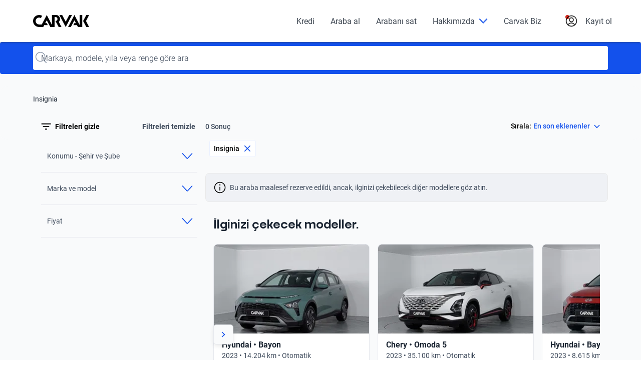

--- FILE ---
content_type: text/html; charset=utf-8
request_url: https://www.carvak.com/tr/satilik-arac/insignia
body_size: 47210
content:
<!DOCTYPE html><html lang="tr-TR" dir="ltr"><head>
    <meta charset="utf-8">
    <title>Insignia Satılık 2. El Araba Fiyatları &amp; Modelleri</title>
    <base href="/tr/satilik-arac/">
    <meta name="viewport" content="width=device-width, initial-scale=1.0, maximum-scale=1.0, minimum-scale=1.0, shrink-to-fit=no">
    <!-- pre-connect critical requests -->
    <link rel="preconnect" href="https://images.prd.kavak.io" crossorigin="">
    <link rel="dns-prefetch" href="https://images.prd.kavak.io" crossorigin="">
  <style>:root{--kdb-black:#000000;--kdb-black-rgb:0,0,0;--kdb-black-contrast:#ffffff;--klb-disable:#cacfd8;--klb-disable-rgb:202,207,216;--klb-disable-contrast:#2e384a;--klb-error-accent:#d3291d;--klb-error-accent-rgb:211,41,29;--klb-error-accent-contrast:#ffffff;--klb-error-text:#ab2117;--klb-error-text-rgb:171,33,23;--klb-error-text-contrast:#ffffff;--klb-error-tonal:#fef1f0;--klb-error-tonal-rgb:254,241,240;--klb-error-tonal-contrast:#3e4a5b;--klb-error:#ed5248;--klb-error-rgb:237,82,72;--klb-error-contrast:#ffffff;--klb-gray-tonal:#eff1f5;--klb-gray-tonal-rgb:239,241,245;--klb-gray-tonal-contrast:#3e4a5b;--klb-gray:#f9fafb;--klb-gray-rgb:249,250,251;--klb-gray-contrast:#3e4a5b;--klb-primary-accent-hover:#002f94;--klb-primary-accent-hover-rgb:0,47,148;--klb-primary-accent-hover-contrast:#ffffff;--klb-primary-accent:#1351ec;--klb-primary-accent-rgb:19,81,236;--klb-primary-accent-contrast:#ffffff;--klb-primary-tonal-hover:#a8c5ff;--klb-primary-tonal-hover-rgb:168,197,255;--klb-primary-tonal-hover-contrast:#3e4a5b;--klb-primary-tonal:#ebf1ff;--klb-primary-tonal-rgb:235,241,255;--klb-primary-tonal-contrast:#3e4a5b;--klb-primary:#2565ff;--klb-primary-rgb:37,101,255;--klb-primary-contrast:#ffffff;--klb-purple:#d0b2fa;--klb-purple-rgb:208,178,250;--klb-purple-contrast:#ffffff;--klb-success-accent:#048b4a;--klb-success-accent-rgb:4,139,74;--klb-success-accent-contrast:#ffffff;--klb-success-lemon-text:#cae74b;--klb-success-lemon-text-rgb:202,231,75;--klb-success-lemon-text-contrast:#3e4a5b;--klb-success-text:#036d3d;--klb-success-text-rgb:3,109,61;--klb-success-text-contrast:#ffffff;--klb-success-tonal:#e8fdf0;--klb-success-tonal-rgb:232,253,240;--klb-success-tonal-contrast:#3e4a5b;--klb-warning-label:#70290f;--klb-warning-label-rgb:112,41,15;--klb-warning-label-contrast:#ffffff;--klb-warning-state:#f68309;--klb-warning-state-rgb:246,131,9;--klb-warning-state-contrast:#ffffff;--klb-warning-text:#ac3e0a;--klb-warning-text-rgb:172,62,10;--klb-warning-text-contrast:#ffffff;--klb-warning-tonal:#fff8e5;--klb-warning-tonal-rgb:255,248,229;--klb-warning-tonal-contrast:#3e4a5b;--klb-warning:#fec343;--klb-warning-rgb:254,195,67;--klb-warning-contrast:#3e4a5b;--klb-white:#ffffff;--klb-white-rgb:255,255,255;--klb-white-contrast:#000000;--klc-divider:#e7e9ee;--klc-divider-rgb:231,233,238;--klc-divider-contrast:#3e4a5b;--klc-text-disable:#8d98aa;--klc-text-disable-rgb:141,152,170;--klc-text-disable-contrast:#3e4a5b;--klc-text-primary:#1b2532;--klc-text-primary-rgb:27,37,50;--klc-text-primary-contrast:#ffffff;--klc-text-secondary:#3e4a5b;--klc-text-secondary-rgb:62,74,91;--klc-text-secondary-contrast:#ffffff;--accent:#1351ec;--accent-rgb:19,81,236;--accent-contrast:#ffffff;--background:#f9fafb;--background-rgb:249,250,251;--background-contrast:#3e4a5b;--black:#000000;--black-rgb:0,0,0;--black-contrast:#ffffff;--danger:#d3291d;--danger-rgb:211,41,29;--danger-contrast:#ffffff;--dark:#1b2532;--dark-rgb:27,37,50;--dark-contrast:#ffffff;--disabled:#8d98aa;--disabled-rgb:141,152,170;--disabled-contrast:#3e4a5b;--elevation:#000000;--elevation-rgb:0,0,0;--elevation-contrast:#ffffff;--light:#ebf1ff;--light-rgb:235,241,255;--light-contrast:#3e4a5b;--lighter:#f9fafb;--lighter-rgb:249,250,251;--lighter-contrast:#3e4a5b;--medium:#8d98aa;--medium-rgb:141,152,170;--medium-contrast:#3e4a5b;--medium-shade:#3e4a5b;--medium-shade-rgb:62,74,91;--medium-shade-contrast:#ffffff;--medium-tint:#e7e9ee;--medium-tint-rgb:231,233,238;--medium-tint-contrast:#3e4a5b;--modal:#ffffff;--modal-rgb:255,255,255;--modal-contrast:#000000;--primary:#1351ec;--primary-rgb:19,81,236;--primary-contrast:#ffffff;--promo:#d3291d;--promo-rgb:211,41,29;--promo-contrast:#ffffff;--secondary:#a8c5ff;--secondary-rgb:168,197,255;--secondary-contrast:#3e4a5b;--success:#048b4a;--success-rgb:4,139,74;--success-contrast:#ffffff;--tertiary:#002f94;--tertiary-rgb:0,47,148;--tertiary-contrast:#ffffff;--text:#1b2532;--text-rgb:27,37,50;--text-contrast:#ffffff;--text-dark:#1b2532;--text-dark-rgb:27,37,50;--text-dark-contrast:#ffffff;--text-light:#3e4a5b;--text-light-rgb:62,74,91;--text-light-contrast:#ffffff;--transparent:transparent;--transparent-rgb:0,0,0;--transparent-contrast:#000000;--warning:#fec343;--warning-rgb:254,195,67;--warning-contrast:#3e4a5b;--white:#ffffff;--white-rgb:255,255,255;--white-contrast:#000000;--font-default:"vazirmatn", "Roboto";--font-title:"readexpro", "nokasemibold", "Roboto";--font-fallback-sans-serif:"-apple-system", "BlinkMacSystemFont", "Segoe UI", "Helvetica Neue", "Arial", "Noto Sans", "sans-serif", "Apple Color Emoji", "Segoe UI Emoji", "Segoe UI Symbol", "Noto Color Emoji";--container-md:37.5rem;--container-lg:49rem}*,*:before,*:after{box-sizing:border-box}html{font-family:sans-serif;line-height:1;-webkit-text-size-adjust:100%;-webkit-tap-highlight-color:rgba(var(--black-rgb),0)}body{margin:0;line-height:1;text-align:start;background-color:var(--white);color:var(--text);font-family:var(--font-default),var(--font-default),var(--font-fallback-sans-serif);font-weight:400;font-size:1rem}</style><style>:root{--kdb-black:#000000;--kdb-black-rgb:0,0,0;--kdb-black-contrast:#ffffff;--klb-disable:#cacfd8;--klb-disable-rgb:202,207,216;--klb-disable-contrast:#2e384a;--klb-error-accent:#d3291d;--klb-error-accent-rgb:211,41,29;--klb-error-accent-contrast:#ffffff;--klb-error-text:#ab2117;--klb-error-text-rgb:171,33,23;--klb-error-text-contrast:#ffffff;--klb-error-tonal:#fef1f0;--klb-error-tonal-rgb:254,241,240;--klb-error-tonal-contrast:#3e4a5b;--klb-error:#ed5248;--klb-error-rgb:237,82,72;--klb-error-contrast:#ffffff;--klb-gray-tonal:#eff1f5;--klb-gray-tonal-rgb:239,241,245;--klb-gray-tonal-contrast:#3e4a5b;--klb-gray:#f9fafb;--klb-gray-rgb:249,250,251;--klb-gray-contrast:#3e4a5b;--klb-primary-accent-hover:#002f94;--klb-primary-accent-hover-rgb:0,47,148;--klb-primary-accent-hover-contrast:#ffffff;--klb-primary-accent:#1351ec;--klb-primary-accent-rgb:19,81,236;--klb-primary-accent-contrast:#ffffff;--klb-primary-tonal-hover:#a8c5ff;--klb-primary-tonal-hover-rgb:168,197,255;--klb-primary-tonal-hover-contrast:#3e4a5b;--klb-primary-tonal:#ebf1ff;--klb-primary-tonal-rgb:235,241,255;--klb-primary-tonal-contrast:#3e4a5b;--klb-primary:#2565ff;--klb-primary-rgb:37,101,255;--klb-primary-contrast:#ffffff;--klb-purple:#d0b2fa;--klb-purple-rgb:208,178,250;--klb-purple-contrast:#ffffff;--klb-success-accent:#048b4a;--klb-success-accent-rgb:4,139,74;--klb-success-accent-contrast:#ffffff;--klb-success-lemon-text:#cae74b;--klb-success-lemon-text-rgb:202,231,75;--klb-success-lemon-text-contrast:#3e4a5b;--klb-success-text:#036d3d;--klb-success-text-rgb:3,109,61;--klb-success-text-contrast:#ffffff;--klb-success-tonal:#e8fdf0;--klb-success-tonal-rgb:232,253,240;--klb-success-tonal-contrast:#3e4a5b;--klb-warning-label:#70290f;--klb-warning-label-rgb:112,41,15;--klb-warning-label-contrast:#ffffff;--klb-warning-state:#f68309;--klb-warning-state-rgb:246,131,9;--klb-warning-state-contrast:#ffffff;--klb-warning-text:#ac3e0a;--klb-warning-text-rgb:172,62,10;--klb-warning-text-contrast:#ffffff;--klb-warning-tonal:#fff8e5;--klb-warning-tonal-rgb:255,248,229;--klb-warning-tonal-contrast:#3e4a5b;--klb-warning:#fec343;--klb-warning-rgb:254,195,67;--klb-warning-contrast:#3e4a5b;--klb-white:#ffffff;--klb-white-rgb:255,255,255;--klb-white-contrast:#000000;--klc-divider:#e7e9ee;--klc-divider-rgb:231,233,238;--klc-divider-contrast:#3e4a5b;--klc-text-disable:#8d98aa;--klc-text-disable-rgb:141,152,170;--klc-text-disable-contrast:#3e4a5b;--klc-text-primary:#1b2532;--klc-text-primary-rgb:27,37,50;--klc-text-primary-contrast:#ffffff;--klc-text-secondary:#3e4a5b;--klc-text-secondary-rgb:62,74,91;--klc-text-secondary-contrast:#ffffff;--accent:#1351ec;--accent-rgb:19,81,236;--accent-contrast:#ffffff;--background:#f9fafb;--background-rgb:249,250,251;--background-contrast:#3e4a5b;--black:#000000;--black-rgb:0,0,0;--black-contrast:#ffffff;--danger:#d3291d;--danger-rgb:211,41,29;--danger-contrast:#ffffff;--dark:#1b2532;--dark-rgb:27,37,50;--dark-contrast:#ffffff;--disabled:#8d98aa;--disabled-rgb:141,152,170;--disabled-contrast:#3e4a5b;--elevation:#000000;--elevation-rgb:0,0,0;--elevation-contrast:#ffffff;--light:#ebf1ff;--light-rgb:235,241,255;--light-contrast:#3e4a5b;--lighter:#f9fafb;--lighter-rgb:249,250,251;--lighter-contrast:#3e4a5b;--medium:#8d98aa;--medium-rgb:141,152,170;--medium-contrast:#3e4a5b;--medium-shade:#3e4a5b;--medium-shade-rgb:62,74,91;--medium-shade-contrast:#ffffff;--medium-tint:#e7e9ee;--medium-tint-rgb:231,233,238;--medium-tint-contrast:#3e4a5b;--modal:#ffffff;--modal-rgb:255,255,255;--modal-contrast:#000000;--primary:#1351ec;--primary-rgb:19,81,236;--primary-contrast:#ffffff;--promo:#d3291d;--promo-rgb:211,41,29;--promo-contrast:#ffffff;--secondary:#a8c5ff;--secondary-rgb:168,197,255;--secondary-contrast:#3e4a5b;--success:#048b4a;--success-rgb:4,139,74;--success-contrast:#ffffff;--tertiary:#002f94;--tertiary-rgb:0,47,148;--tertiary-contrast:#ffffff;--text:#1b2532;--text-rgb:27,37,50;--text-contrast:#ffffff;--text-dark:#1b2532;--text-dark-rgb:27,37,50;--text-dark-contrast:#ffffff;--text-light:#3e4a5b;--text-light-rgb:62,74,91;--text-light-contrast:#ffffff;--transparent:transparent;--transparent-rgb:0,0,0;--transparent-contrast:#000000;--warning:#fec343;--warning-rgb:254,195,67;--warning-contrast:#3e4a5b;--white:#ffffff;--white-rgb:255,255,255;--white-contrast:#000000;--font-default:"vazirmatn", "Roboto";--font-title:"readexpro", "nokasemibold", "Roboto";--font-fallback-sans-serif:"-apple-system", "BlinkMacSystemFont", "Segoe UI", "Helvetica Neue", "Arial", "Noto Sans", "sans-serif", "Apple Color Emoji", "Segoe UI Emoji", "Segoe UI Symbol", "Noto Color Emoji";--container-md:37.5rem;--container-lg:49rem}*,*:before,*:after{box-sizing:border-box}html{font-family:sans-serif;line-height:1;-webkit-text-size-adjust:100%;-webkit-tap-highlight-color:rgba(var(--black-rgb),0)}body{margin:0;line-height:1;text-align:start;background-color:var(--white);color:var(--text);font-family:var(--font-default),var(--font-default),var(--font-fallback-sans-serif);font-weight:400;font-size:1rem}h1,h2,h3{margin-top:0;margin-bottom:.5rem}p{margin-top:0;margin-bottom:1rem;line-height:normal}a{color:var(--primary);text-decoration:none;background-color:transparent}a:hover{color:var(--primary);text-decoration:underline}button{font-size:1rem;font-family:var(--font-default),var(--font-default),var(--font-fallback-sans-serif);padding:0;text-transform:none;outline:none;overflow:hidden}button:focus,button:hover{outline:none}button,button[type=button],button[type=submit]{-webkit-appearance:button}button:not(:disabled),button[type=button]:not(:disabled),button[type=submit]:not(:disabled){cursor:pointer}button::-moz-focus-inner,button[type=button]::-moz-focus-inner,button[type=submit]::-moz-focus-inner{padding:0;border-style:none}.form-group .input-group .form-control:focus~.input-group-action{border-color:var(--primary)!important}.form-group.no-border .input-group .form-control{border-width:0!important}.form-group.no-label .input-group .form-control::placeholder{color:var(--medium-shade)}</style><link rel="stylesheet" href="styles.e80de0c29885a7db.css" media="print" onload="this.media='all'"><noscript><link rel="stylesheet" href="styles.e80de0c29885a7db.css"></noscript><link href="https://static.kavak.services/assets/fonts/roboto/roboto-normal-latin.woff2" rel="preload" as="font" type="font/woff2" crossorigin=""><link href="https://static.kavak.services/assets/fonts/roboto/roboto-normal-latin-ext.woff2" rel="preload" as="font" type="font/woff2" crossorigin=""><link href="https://static.kavak.services/assets/fonts/roboto/roboto-semibold-latin.woff2" rel="preload" as="font" type="font/woff2" crossorigin=""><link href="https://static.kavak.services/assets/fonts/roboto/roboto-semibold-latin-ext.woff2" rel="preload" as="font" type="font/woff2" crossorigin=""><link href="https://static.kavak.services/assets/fonts/roboto/roboto-bold-latin.woff2" rel="preload" as="font" type="font/woff2" crossorigin=""><link href="https://static.kavak.services/assets/fonts/roboto/roboto-bold-latin-ext.woff2" rel="preload" as="font" type="font/woff2" crossorigin=""><link href="https://static.kavak.services/assets/fonts/noka/noka-semibold.woff2" rel="preload" as="font" type="font/woff2" crossorigin=""><link href="fonts.latin-ext.css" rel="stylesheet" media="print" onload="this.media='all'"><noscript><link rel="stylesheet" href="fonts.latin-ext.css"></noscript><link rel="apple-touch-icon" href="https://images.prd.kavak.io/assets/icons/carvak-193x193.png"><link rel="icon" type="image/x-icon" href="assets/favicons/carvak.ico"><meta name="description" content=" Insignia Satılık 2. el araba fiyatları &amp; modelleri Carvak'ta! Bütçenize ve ihtiyacınıza uygun 21 ay/35.000 km'ye kadar garantili 2. el arabalar için tıklayın! "><meta name="robots" content="index,follow"><meta name="twitter:title" content="Insignia Satılık 2. El Araba Fiyatları &amp; Modelleri"><meta name="twitter:description" content=" Insignia Satılık 2. el araba fiyatları &amp; modelleri Carvak'ta! Bütçenize ve ihtiyacınıza uygun 21 ay/35.000 km'ye kadar garantili 2. el arabalar için tıklayın! "><meta name="twitter:image" content="https://images.kavak.services/tr/assets/images/home/webp/main-hero-carvak-lg.webp"><meta name="twitter:creator" content="@carvak_tr"><meta name="twitter:site" content="@carvak_tr"><meta name="twitter:card" content="summary_large_image"><meta property="og:locale" content="tr-TR"><meta property="og:site_name" content="Carvak"><meta property="og:type" content="website"><meta property="og:title" content="Insignia Satılık 2. El Araba Fiyatları &amp; Modelleri"><meta property="og:description" content=" Insignia Satılık 2. el araba fiyatları &amp; modelleri Carvak'ta! Bütçenize ve ihtiyacınıza uygun 21 ay/35.000 km'ye kadar garantili 2. el arabalar için tıklayın! "><meta property="og:image" content="https://images.kavak.services/tr/assets/images/home/webp/main-hero-carvak-lg.webp"><meta property="og:url" content="https://www.carvak.com/tr/satilik-arac/insignia"><link id="canonical" rel="canonical" href="https://www.carvak.com/tr/satilik-arac/insignia"><link rel="alternate" id="alternate-es-mx" href="https://www.kavak.com/mx/seminuevos" hreflang="es-MX"><link rel="alternate" id="alternate-tr-tr" href="https://www.carvak.com/tr/satilik-arac" hreflang="tr-TR"><link rel="alternate" id="alternate-en-ae" href="https://www.kavak.com/ae/preowned" hreflang="en-AE"><link rel="alternate" id="alternate-ar-ae" href="https://www.kavak.com/ae-ar/buy-a-car" hreflang="ar-AE"><link rel="alternate" id="alternate-es-ar" href="https://www.kavak.com/ar/usados" hreflang="es-AR"><link rel="alternate" id="alternate-pt-br" href="https://www.kavak.com/br/seminovos" hreflang="pt-BR"><link rel="alternate" id="alternate-es-cl" href="https://www.kavak.com/cl/usados" hreflang="es-CL"><link rel="alternate" id="alternate-ar-om" href="https://www.kavak.com/om/buy-a-car" hreflang="ar-OM"><link rel="alternate" id="alternate-en-om" href="https://www.kavak.com/om-en/preowned" hreflang="en-OM"><link rel="alternate" id="alternate-ar-sa" href="https://www.kavak.com/gcc/sa-ar/buy" hreflang="ar-SA"><link rel="alternate" id="alternate-en-sa" href="https://www.kavak.com/gcc/sa-en/buy" hreflang="en-SA"><link rel="alternate" id="alternate-x-default" href="https://www.kavak.com" hreflang="x-default"><script id="catalogue-snippet" type="application/ld+json">{"@graph":[{"url":"https://www.carvak.com/tr/satilik-arac","name":"Satılık İkinci El Araba | Carvak.com Garantili, Sertifikalı","@type":"WebPage","@context":"https://schema.org","breadcrumb":{"@type":"BreadcrumbList","numberOfItems":2,"itemListElement":[{"item":{"@id":"https://www.carvak.com/tr/","name":"Anasayfa"},"@type":"ListItem","position":1},{"item":{"@id":"https://www.carvak.com/tr/satilik-arac","name":"Satılık İkinci El Araba"},"@type":"ListItem","position":2}]},"inLanguage":"tr","mainEntity":{"@type":"WebPageElement","offers":{"@type":"Offer","@graph":{"@type":"ItemList","@context":"https://schema.org","itemListElement":[{"item":{"sku":"279021","url":"https://www.carvak.com/tr/ikinci-el/audi-a4-14_tfsi_s_tronic_design-sedan-2017","name":"Audi A4 1.4 TFSI S TRONIC DESIGN Sedan 2017","@type":"Car","brand":{"name":"AUDİ","@type":"Brand"},"color":"Gri","image":["https://images.kavak.services/images/240694/EXTERIOR-frontSidePilotNear-1679405933232.jpeg?d=756x434","https://images.kavak.services/tr/assets/images/vip/jpg/vip-value-proposition-1-lg.jpg?d=210x120","https://images.kavak.services/images/240694/EXTERIOR-front-1679405905712.jpeg?d=210x120"],"model":"A4","offers":{"url":"https://www.carvak.com/tr/ikinci-el/audi-a4-14_tfsi_s_tronic_design-sedan-2017","@type":"Offer","price":"1578000","category":"A4","areaServed":"TR","availability":"https://schema.org/InStock","priceCurrency":"TRY"},"bodyType":"Sedan","description":"Audi A4 1.4 TFSI S TRONIC DESIGN 2017 Sedan model araba Carvak'ta! Kalite sertifikalı, garantili, ekspertiz onaylı aracı incelemek için hemen tıklayın!","itemCondition":"https://schema.org/NewCondition","numberOfDoors":4,"vehicleEngine":{"@type":"EngineSpecification","fuelType":"Benzin"},"numberOfAirbags":["Ön Hava Yastıkları","Yan Hava Yastıkları"],"vehicleModelDate":"2017","knownVehicleDamages":"0","mileageFromOdometer":{"@type":"QuantitativeValue","value":"161592","unitCode":"KTM"},"vehicleInteriorType":"Deri","vehicleTransmission":"Otomatik","vehicleConfiguration":"TFSI","vehicleInteriorColor":"Siyah","vehicleSeatingCapacity":5,"driveWheelConfiguration":"https://schema.org/FrontWheelDriveConfiguration","vehicleIdentificationNumber":"1BXKF23ZXXJ000000"},"@type":"ListItem","position":"1"},{"item":{"sku":"279600","url":"https://www.carvak.com/tr/ikinci-el/audi-a3-sedan_16_tdi_s_tronic_pi_sportline-sedan-2016","name":"Audi A3 1.6 TDI S TRONIC PI SPORTLINE Sedan 2016","@type":"Car","brand":{"name":"AUDİ","@type":"Brand"},"color":"Beyaz","image":["https://images.kavak.services/images/240694/EXTERIOR-frontSidePilotNear-1679405933232.jpeg?d=756x434","https://images.kavak.services/tr/assets/images/vip/jpg/vip-value-proposition-1-lg.jpg?d=210x120","https://images.kavak.services/images/240694/EXTERIOR-front-1679405905712.jpeg?d=210x120"],"model":"A3","offers":{"url":"https://www.carvak.com/tr/ikinci-el/audi-a3-sedan_16_tdi_s_tronic_pi_sportline-sedan-2016","@type":"Offer","price":"1180000","category":"A3","areaServed":"TR","availability":"https://schema.org/InStock","priceCurrency":"TRY"},"bodyType":"Sedan","description":"Audi A3 1.6 TDI S TRONIC PI SPORTLINE 2016 Sedan model araba Carvak'ta! Kalite sertifikalı, garantili, ekspertiz onaylı aracı incelemek için hemen tıklayın!","itemCondition":"https://schema.org/NewCondition","numberOfDoors":4,"vehicleEngine":{"@type":"EngineSpecification","fuelType":"Dizel"},"numberOfAirbags":["Ön Hava Yastıkları","Yan Hava Yastıkları"],"vehicleModelDate":"2016","knownVehicleDamages":"3444","mileageFromOdometer":{"@type":"QuantitativeValue","value":"143305","unitCode":"KTM"},"vehicleInteriorType":"Standart","vehicleTransmission":"Otomatik","vehicleConfiguration":"S","vehicleInteriorColor":"Siyah","vehicleSeatingCapacity":5,"driveWheelConfiguration":"https://schema.org/FrontWheelDriveConfiguration","vehicleIdentificationNumber":"1BXKF23ZXXJ000000"},"@type":"ListItem","position":"2"}]}}},"description":"2. Güvenli, şeffaf, hızlı | 15 ay / 25.000 km garantili, sertifikalı 2. el araba satın alın. Carvak.com'un harika fiyatları ile yüzlerce çeşit arabamızı keşfedin ✅"},{"@id":"https://www.carvak.com/tr/#organization","url":"https://www.carvak.com/tr/","logo":{"@id":"https://www.carvak.com/tr/#logo","url":"https://minerva-web.kavak.services/assets/kavak_white.png","@type":"ImageObject","width":227,"height":144,"caption":"Carvak","inLanguage":"tr-TR"},"name":"Kavak.com","@type":"Organization","image":{"@id":"https://www.carvak.com/tr/#logo"},"sameAs":["https://www.facebook.com/kavakbr/","https://www.instagram.com/kavak.br/","https://www.linkedin.com/company/kavakcom"]},{"@id":"https://www.carvak.com/tr/#website","url":"https://www.carvak.com/tr/","name":"Carvak.com | 2. El Araba Alma ve Satmanın Yeni Yolu","@type":"WebSite","publisher":{"@id":"https://www.carvak.com/tr/#organization"},"inLanguage":"tr-TR","description":"2. el araba alma ve satmanın yeni yolu | Arabanı harika fiyata sat, aynı gün ödemeni al ✅ 15 ay / 25.000 km garantili, sertifikalı 2. el araba satın al ✅","potentialAction":[{"@type":"SearchAction","target":"https://www.carvak.com/tr/?s={search_term_string}","query-input":"required name=search_term_string"}]},{"name":"Carvak Turkey","@type":"Product","brand":{"name":"Carvak Turkey","@type":"Thing"},"image":"https://images.kavak.services/assets/olimpo/images/home/jpg/main-hero-lg.jpg","@context":"https://schema.org/","description":"İkinci el araba alım satımı","aggregateRating":{"@type":"AggregateRating","bestRating":"5","ratingCount":"225","ratingValue":"4.5","worstRating":"1"}},{"@id":"https://www.carvak.com/tr/satilik-arac/#webpage","url":"https://www.carvak.com/tr/satilik-arac/","name":"Satılık İkinci El Araba | Carvak.com Garantili, Sertifikalı","@type":"CollectionPage","isPartOf":{"@id":"https://www.carvak.com/tr/#website"},"breadcrumb":{"@id":"https://www.carvak.com/tr/satilik-arac/#breadcrumb"},"inLanguage":"tr-TR","potentialAction":[{"@type":"ReadAction","target":["https://www.carvak.com/tr/satilik-arac/"]}]}],"@context":"https://schema.org"}</script><style ng-transition="serverApp">[_nghost-sc17]{display:flex;flex-direction:column;width:100%;min-height:100vh}.site-content[_ngcontent-sc17]{display:flex;flex-direction:column;flex-grow:1;width:100%;min-height:100vh;background-color:var(--background)}</style><style ng-transition="serverApp">[_nghost-sc128]{display:flex;flex-direction:column;width:100%;min-height:100vh}main[_ngcontent-sc128]{flex-grow:1}</style><style ng-transition="serverApp">.sticky-button[_ngcontent-sc51]{background-color:var(--klb-primary);color:var(--klb-white);z-index:1000;position:fixed;bottom:10%;right:1.25rem;padding:.75rem 1rem;border:none;border-radius:1.875rem;cursor:pointer;display:flex;align-items:center;justify-content:center;animation:bounce 1.5s infinite}@keyframes bounce{0%{transform:translateY(0)}50%{transform:translateY(-.62rem)}to{transform:translateY(0)}}@media (min-width: 768px){.sticky-button[_ngcontent-sc51]{bottom:7%}}@media (min-width: 1200px){.sticky-button[_ngcontent-sc51]{bottom:8%}}</style><style ng-transition="serverApp">@charset "UTF-8";.modal[_ngcontent-sc52]{z-index:1020;overflow:hidden;position:fixed;left:0;top:0;opacity:0;width:100%;height:100%;visibility:hidden;pointer-events:none;transition:opacity 1s ease,visibility 1s ease}.show-modal[_ngcontent-sc52]{opacity:1;visibility:visible}.hide-modal[_ngcontent-sc52]{opacity:0;visibility:hidden}.close[_ngcontent-sc52]{font-size:calc(1.3rem + .6vw);color:var(--klb-white);font-weight:700;float:right}@media (min-width: 1200px){.close[_ngcontent-sc52]{font-size:1.75rem}}.logo-chat[_ngcontent-sc52]{float:left;cursor:pointer}.close[_ngcontent-sc52]:hover, .close[_ngcontent-sc52]:focus{cursor:pointer}.chatbot-container[_ngcontent-sc52]{inset-inline-end:1.25rem;inset-block-end:1.25rem;background-color:var(--klb-white);z-index:1021;opacity:0;width:90%;height:80%;display:flex;position:fixed;max-width:100%;pointer-events:auto;border-radius:1rem;flex-direction:column;transform-origin:bottom right;box-shadow:0 0 1.25rem #0003;transition:all .5s ease-in-out;overflow:hidden}.chatbot-container.show[_ngcontent-sc52]{transform:scale(1);opacity:1}.chatbot-container.hide[_ngcontent-sc52]{transform:scale(.5);opacity:0}.chatbot-header[_ngcontent-sc52]{background-color:var(--klb-primary);color:var(--klb-white);padding:1rem;text-align:center;font-family:var(--font-default),var(--font-default),var(--font-fallback-sans-serif);border-radius:1rem 1rem 0 0}.chatbot-messages[_ngcontent-sc52]{padding:1rem;background-color:var(--klb-white);font-size:1rem;flex:1;line-height:1.4;overflow-y:auto}.feedback-message[_ngcontent-sc52]{padding-block-start:.25rem;color:var(--klc-text-disable);font-size:smaller;width:75%}.message-text[_ngcontent-sc52]{margin-block-start:.25rem;padding:1rem;text-align:start;color:var(--klb-white);border-radius:.375rem;font-family:var(--font-default),var(--font-default),var(--font-fallback-sans-serif);background-color:var(--klb-primary);max-width:80%;border-radius:1.25rem 1.25rem 0;display:inline-block;word-wrap:break-word}.user-message[_ngcontent-sc52]{text-align:end;padding-block-start:1rem;display:flex;justify-content:flex-end}.user-message[_ngcontent-sc52]   .message-text[_ngcontent-sc52]{background-color:var(--klb-primary);color:var(--klb-white);border-radius:1.25rem 1.25rem 0}.bot-message[_ngcontent-sc52]   .message-text[_ngcontent-sc52]{background-color:var(--klc-divider);color:var(--klb-black);border-radius:1.25rem 1.25rem 1.25rem 0}.bot-message[_ngcontent-sc52]{text-align:start;padding-block-start:1rem}.thumbs-container[_ngcontent-sc52]{margin-block-start:.5rem;display:flex;gap:.6rem}.thumbs-button[_ngcontent-sc52]{font-size:1.25rem;border:none;cursor:pointer;background:none;transition:transform .2s}.thumbs-button[_ngcontent-sc52]:hover:not(:disabled){transform:scale(1.2)}.thumbs-button[_ngcontent-sc52]:disabled{opacity:.5;cursor:not-allowed}.security-note[_ngcontent-sc52]{color:var(--klc-text-disable);font-size:x-small;text-align:center}.chatbot-input[_ngcontent-sc52]{padding:1rem;display:flex;align-items:center;border-top:1px solid #e1e1e1}.chatbot-input[_ngcontent-sc52]   input[_ngcontent-sc52]{padding:.5rem;font-family:var(--font-default),var(--font-default),var(--font-fallback-sans-serif);flex:1;border-radius:1.5rem;border:1px solid #ccc}.chatbot-input[_ngcontent-sc52]   button[_ngcontent-sc52]{margin-inline-start:1rem;padding:.25rem;color:var(--klb-white);background-color:var(--klb-primary);border:none;border-radius:1.5rem;width:2.1rem;height:2.1rem;cursor:pointer}.chatbot-input[_ngcontent-sc52]   .hide-button-send[_ngcontent-sc52]{background-color:var(--klc-divider)}.chatbot-container.hide[_ngcontent-sc52]{opacity:0;transform:scale(0);transition:transform .5s ease-in-out,opacity .5s ease-in-out}.loading-container[_ngcontent-sc52]{margin-block-start:1rem;background-color:var(--klb-gray-tonal);display:flex;align-items:center;padding:.5rem;border-radius:1.25rem;max-width:-moz-fit-content;max-width:fit-content}.loading-text[_ngcontent-sc52]{color:var(--klc-text-disable);font-family:var(--font-default),var(--font-default),var(--font-fallback-sans-serif)}.dots-loading[_ngcontent-sc52]{margin-inline-end:.25rem;display:flex}.dot[_ngcontent-sc52]{background-color:var(--klc-text-disable);width:.5rem;height:.5rem;opacity:.5;border-radius:50%;margin:0 4px;animation:dot-flashing 1s infinite both}.dot[_ngcontent-sc52]:nth-child(1){animation-delay:0s}.dot[_ngcontent-sc52]:nth-child(2){animation-delay:.2s}.dot[_ngcontent-sc52]:nth-child(3){animation-delay:.4s}@keyframes dot-flashing{0%{opacity:.5}50%,to{opacity:1}}@media (min-width: 768px){.chatbot-container[_ngcontent-sc52]{width:50%}}@media (min-width: 992px){.chatbot-container[_ngcontent-sc52]{width:50%}}@media (min-width: 1200px){.chatbot-container[_ngcontent-sc52]{width:40%}}</style><style ng-transition="serverApp">.container-fluid[_ngcontent-sc125], .container-lg[_ngcontent-sc125], .container[_ngcontent-sc125]{width:100%;padding-inline-end:1rem;padding-inline-start:1rem;margin-inline-end:auto;margin-inline-start:auto}@media (min-width: 576px){.container[_ngcontent-sc125]{max-width:540px}}@media (min-width: 768px){.container[_ngcontent-sc125]{max-width:720px}}@media (min-width: 992px){.container-lg[_ngcontent-sc125], .container[_ngcontent-sc125]{max-width:960px}}@media (min-width: 1200px){.container-lg[_ngcontent-sc125], .container[_ngcontent-sc125]{max-width:1180px}}@media (min-width: 1400px){.container-lg[_ngcontent-sc125], .container[_ngcontent-sc125]{max-width:1320px}}.badge[_ngcontent-sc125]{position:absolute;inset-block-start:-5%;inset-inline-start:15%;width:.5rem;height:.5rem;background-color:var(--danger);border-radius:.375rem}.sr-only[_ngcontent-sc125]{position:absolute;width:1px;height:1px;padding:0;overflow:hidden;clip:rect(0,0,0,0);white-space:nowrap;border:0}[_nghost-sc125]{display:flex;flex-direction:column;width:100%}.navbar-inner[_ngcontent-sc125]   .navbar-menu[_ngcontent-sc125]   .navbar-menu-list[_ngcontent-sc125]   .navbar-item[_ngcontent-sc125]   .navbar-action[_ngcontent-sc125], .navbar-inner[_ngcontent-sc125]   .navbar-actions[_ngcontent-sc125]   .actions-container[_ngcontent-sc125]   .navbar-toggler[_ngcontent-sc125]{background:transparent;border:0 solid transparent;outline:0;box-shadow:none}.navbar[_ngcontent-sc125]{display:flex;flex-direction:column;position:sticky;top:0;left:0;z-index:1021;width:100%;background-color:var(--white);box-shadow:0 .063rem .313rem #46464626,0 .125rem .125rem #46464626,0 .188rem .125rem -.125rem #46464626}.navbar-inner[_ngcontent-sc125]{display:flex;padding-inline-end:0!important;padding-inline-start:0!important}.navbar-inner[_ngcontent-sc125]   .navbar-actions[_ngcontent-sc125]{display:flex;width:100%;height:3.5rem}.navbar-inner[_ngcontent-sc125]   .navbar-actions.actions-expand[_ngcontent-sc125]{width:100%!important}.navbar-inner[_ngcontent-sc125]   .navbar-actions[_ngcontent-sc125]   .actions-container[_ngcontent-sc125]{display:flex;align-items:center;justify-content:center;overflow:hidden;width:100%}.navbar-inner[_ngcontent-sc125]   .navbar-actions[_ngcontent-sc125]   .actions-container[_ngcontent-sc125]   .navbar-toggler[_ngcontent-sc125]{margin-inline-start:auto}.navbar-inner[_ngcontent-sc125]   .navbar-actions[_ngcontent-sc125]   .actions-container[_ngcontent-sc125]   .navbar-toggler.flex[_ngcontent-sc125]{display:flex}.navbar-inner[_ngcontent-sc125]   .navbar-actions[_ngcontent-sc125]   .actions-container[_ngcontent-sc125]   .navbar-toggler.purchase-badge[_ngcontent-sc125]{position:relative;overflow:initial}.navbar-inner[_ngcontent-sc125]   .navbar-actions[_ngcontent-sc125]   .actions-container[_ngcontent-sc125]   .navbar-toggler.purchase-badge[_ngcontent-sc125]:after{background-color:var(--danger);content:"";position:absolute;top:-3px;right:-3px;width:.85rem;height:.85rem;border-radius:50%;border:2px solid var(--white)}.navbar-inner[_ngcontent-sc125]   .navbar-actions[_ngcontent-sc125]   .actions-container[_ngcontent-sc125]   .navbar-brand[_ngcontent-sc125]{display:flex}.navbar-inner[_ngcontent-sc125]   .navbar-actions[_ngcontent-sc125]   .actions-container[_ngcontent-sc125]   .navbar-brand[_ngcontent-sc125]   .logo-desktop[_ngcontent-sc125], .navbar-inner[_ngcontent-sc125]   .navbar-menu[_ngcontent-sc125]{display:none}.navbar-inner[_ngcontent-sc125]   .navbar-menu.show[_ngcontent-sc125]{display:flex;flex-direction:column;position:absolute;top:100%;left:0;overflow-y:auto;width:100%;height:calc(100vh - 3.5rem);background-color:var(--white)}.navbar-inner[_ngcontent-sc125]   .navbar-menu[_ngcontent-sc125]   .navbar-menu-list[_ngcontent-sc125]{display:flex;flex-direction:column;list-style:none}.navbar-inner[_ngcontent-sc125]   .navbar-menu[_ngcontent-sc125]   .navbar-menu-list[_ngcontent-sc125]   .navbar-item[_ngcontent-sc125]{display:flex;flex-direction:column;position:relative;padding-block-start:1rem;padding-block-end:1rem}.navbar-inner[_ngcontent-sc125]   .navbar-menu[_ngcontent-sc125]   .navbar-menu-list[_ngcontent-sc125]   .navbar-item.icon[_ngcontent-sc125], .navbar-inner[_ngcontent-sc125]   .navbar-menu[_ngcontent-sc125]   .navbar-menu-list[_ngcontent-sc125]   .navbar-item.icon-fixed[_ngcontent-sc125]{display:none}.navbar-inner[_ngcontent-sc125]   .navbar-menu[_ngcontent-sc125]   .navbar-menu-list[_ngcontent-sc125]   .navbar-item.icon-fixed.auth[_ngcontent-sc125]{display:block}.navbar-inner[_ngcontent-sc125]   .navbar-menu[_ngcontent-sc125]   .navbar-menu-list[_ngcontent-sc125]   .navbar-item.icon-fixed[_ngcontent-sc125]   .badge[_ngcontent-sc125]{inset-block-start:28%;inset-inline-start:0%}.navbar-inner[_ngcontent-sc125]   .navbar-menu[_ngcontent-sc125]   .navbar-menu-list[_ngcontent-sc125]   .navbar-item.icon-fixed[_ngcontent-sc125]   a[_ngcontent-sc125]{color:var(--primary);font-weight:500}.navbar-inner[_ngcontent-sc125]   .navbar-menu[_ngcontent-sc125]   .navbar-menu-list[_ngcontent-sc125]   .navbar-item.navbar-separator[_ngcontent-sc125]:after{margin-inline-end:-1rem;margin-inline-start:-1rem;content:"";border-bottom:1px solid var(--medium-tint);width:calc(100% + 2rem);position:absolute;bottom:0}.navbar-inner[_ngcontent-sc125]   .navbar-menu[_ngcontent-sc125]   .navbar-menu-list[_ngcontent-sc125]   .navbar-item[_ngcontent-sc125]   .navbar-action[_ngcontent-sc125]{display:flex;align-items:center;font-size:1rem;color:var(--text);text-decoration:none;line-height:normal;opacity:.85}.navbar-inner[_ngcontent-sc125]   .navbar-menu[_ngcontent-sc125]   .navbar-menu-list[_ngcontent-sc125]   .navbar-item[_ngcontent-sc125]   .navbar-action[_ngcontent-sc125]:hover, .navbar-inner[_ngcontent-sc125]   .navbar-menu[_ngcontent-sc125]   .navbar-menu-list[_ngcontent-sc125]   .navbar-item[_ngcontent-sc125]   .navbar-action[_ngcontent-sc125]:focus{opacity:1}.navbar-inner[_ngcontent-sc125]   .navbar-menu[_ngcontent-sc125]   .navbar-menu-list[_ngcontent-sc125]   .navbar-item[_ngcontent-sc125]   .navbar-action[_ngcontent-sc125]:active, .navbar-inner[_ngcontent-sc125]   .navbar-menu[_ngcontent-sc125]   .navbar-menu-list[_ngcontent-sc125]   .navbar-item[_ngcontent-sc125]   .navbar-action.active[_ngcontent-sc125]{color:var(--primary);font-weight:500;opacity:1}.navbar-inner[_ngcontent-sc125]   .navbar-menu[_ngcontent-sc125]   .navbar-menu-list[_ngcontent-sc125]   .navbar-item[_ngcontent-sc125]   .navbar-action-desktop[_ngcontent-sc125]{display:none}.navbar-inner[_ngcontent-sc125]   .navbar-menu[_ngcontent-sc125]   .navbar-menu-list[_ngcontent-sc125]   .navbar-item[_ngcontent-sc125] > .navbar-action[_ngcontent-sc125]{width:100%}.navbar-inner[_ngcontent-sc125]   .navbar-menu[_ngcontent-sc125]   .navbar-menu-list[_ngcontent-sc125]   .btn-dropdown[_ngcontent-sc125]{display:flex;align-items:center}.navbar-inner[_ngcontent-sc125]   .navbar-menu[_ngcontent-sc125]   .navbar-menu-list[_ngcontent-sc125]   .btn-dropdown.expand[_ngcontent-sc125]{justify-content:space-between;width:100%}.navbar-inner[_ngcontent-sc125]   .navbar-menu[_ngcontent-sc125]   .navbar-menu-list[_ngcontent-sc125]   .dropdown-menu[_ngcontent-sc125]{display:flex;flex-direction:column;padding-block-start:1rem}.navbar-inner[_ngcontent-sc125]   .navbar-menu[_ngcontent-sc125]   .navbar-menu-list[_ngcontent-sc125]   .dropdown-menu[_ngcontent-sc125]:not(.show){display:none}.navbar-inner[_ngcontent-sc125]   .navbar-menu[_ngcontent-sc125]   .navbar-menu-list[_ngcontent-sc125]   .dropdown-menu[_ngcontent-sc125]   .dropdown-item[_ngcontent-sc125]{display:flex;align-items:center;border:0 solid transparent;border-radius:.375rem;background-color:var(--white);padding:.5rem;margin-inline-end:1.5rem;margin-inline-start:1.5rem;white-space:nowrap}.navbar-inner[_ngcontent-sc125]   .navbar-menu[_ngcontent-sc125]   .navbar-menu-list[_ngcontent-sc125]   .dropdown-menu[_ngcontent-sc125]   .dropdown-item[_ngcontent-sc125]:hover{background-color:var(--primary);color:var(--primary-contrast)}.navbar-inner[_ngcontent-sc125]   .navbar-menu[_ngcontent-sc125]   .navbar-menu-list[_ngcontent-sc125]   .dropdown-menu[_ngcontent-sc125]   .dropdown-item[_ngcontent-sc125]:active, .navbar-inner[_ngcontent-sc125]   .navbar-menu[_ngcontent-sc125]   .navbar-menu-list[_ngcontent-sc125]   .dropdown-menu[_ngcontent-sc125]   .dropdown-item[_ngcontent-sc125]:focus{background-color:var(--medium-tint);color:var(--medium-tint-contrast)}.navbar-inner[_ngcontent-sc125]   .navbar-menu[_ngcontent-sc125]   .navbar-menu-list[_ngcontent-sc125]   .dropdown-menu[_ngcontent-sc125]   .dropdown-item.no-hover[_ngcontent-sc125]:hover{background-color:var(--white);color:var(--white-contrast)}.ml-2[_ngcontent-sc125]{margin-inline-start:.5rem}.mr-2[_ngcontent-sc125]{margin-inline-end:.5rem}.mr-4[_ngcontent-sc125]{margin-inline-end:1.5rem}@media (min-width: 992px){.hide-on-scroll[_ngcontent-sc125]{top:-100%}.navbar-inner[_ngcontent-sc125]   .navbar-actions[_ngcontent-sc125]{width:auto;height:5.25rem}.navbar-inner[_ngcontent-sc125]   .navbar-actions[_ngcontent-sc125]   .actions-container[_ngcontent-sc125]   .navbar-toggler[_ngcontent-sc125]{display:none}.navbar-inner[_ngcontent-sc125]   .navbar-actions[_ngcontent-sc125]   .actions-container[_ngcontent-sc125]   .navbar-brand[_ngcontent-sc125]{position:static}.navbar-inner[_ngcontent-sc125]   .navbar-actions[_ngcontent-sc125]   .actions-container[_ngcontent-sc125]   .navbar-brand[_ngcontent-sc125]   .logo-mobile[_ngcontent-sc125]{display:none}.navbar-inner[_ngcontent-sc125]   .navbar-actions[_ngcontent-sc125]   .actions-container[_ngcontent-sc125]   .navbar-brand[_ngcontent-sc125]   .logo-desktop[_ngcontent-sc125]{display:flex}.navbar-inner[_ngcontent-sc125]   .navbar-menu[_ngcontent-sc125]{display:flex;flex-direction:row!important;position:static!important;width:auto!important;height:auto!important;overflow-y:visible!important;margin-inline-start:auto}.navbar-inner[_ngcontent-sc125]   .navbar-menu[_ngcontent-sc125]   .navbar-menu-list[_ngcontent-sc125]{flex-direction:row;flex-grow:1;align-items:center;margin-inline-end:-.5rem;margin-inline-start:auto}.navbar-inner[_ngcontent-sc125]   .navbar-menu[_ngcontent-sc125]   .navbar-menu-list[_ngcontent-sc125]   .navbar-item[_ngcontent-sc125]{position:relative;padding-block-start:0;padding-block-end:0}.navbar-inner[_ngcontent-sc125]   .navbar-menu[_ngcontent-sc125]   .navbar-menu-list[_ngcontent-sc125]   .navbar-item.spaced[_ngcontent-sc125]   span[_ngcontent-sc125]{display:none}.navbar-inner[_ngcontent-sc125]   .navbar-menu[_ngcontent-sc125]   .navbar-menu-list[_ngcontent-sc125]   .navbar-item.icon[_ngcontent-sc125], .navbar-inner[_ngcontent-sc125]   .navbar-menu[_ngcontent-sc125]   .navbar-menu-list[_ngcontent-sc125]   .navbar-item.icon-fixed[_ngcontent-sc125]{display:flex}.navbar-inner[_ngcontent-sc125]   .navbar-menu[_ngcontent-sc125]   .navbar-menu-list[_ngcontent-sc125]   .navbar-item.icon[_ngcontent-sc125]   .navbar-action[_ngcontent-sc125]   .icon-name[_ngcontent-sc125], .navbar-inner[_ngcontent-sc125]   .navbar-menu[_ngcontent-sc125]   .navbar-menu-list[_ngcontent-sc125]   .navbar-item.icon-fixed[_ngcontent-sc125]   .navbar-action[_ngcontent-sc125]   .icon-name[_ngcontent-sc125]{display:none}.navbar-inner[_ngcontent-sc125]   .navbar-menu[_ngcontent-sc125]   .navbar-menu-list[_ngcontent-sc125]   .navbar-item.icon-fixed[_ngcontent-sc125]{display:block}.navbar-inner[_ngcontent-sc125]   .navbar-menu[_ngcontent-sc125]   .navbar-menu-list[_ngcontent-sc125]   .navbar-item.icon-fixed[_ngcontent-sc125]   .badge[_ngcontent-sc125]{inset-block-start:-5%;inset-inline-start:20%}.navbar-inner[_ngcontent-sc125]   .navbar-menu[_ngcontent-sc125]   .navbar-menu-list[_ngcontent-sc125]   .navbar-item.icon-fixed[_ngcontent-sc125]   a[_ngcontent-sc125]{color:var(--dark);font-weight:400}.navbar-inner[_ngcontent-sc125]   .navbar-menu[_ngcontent-sc125]   .navbar-menu-list[_ngcontent-sc125]   .navbar-item[_ngcontent-sc125] ~ .navbar-item[_ngcontent-sc125]{margin-inline-start:1.5rem}.navbar-inner[_ngcontent-sc125]   .navbar-menu[_ngcontent-sc125]   .navbar-menu-list[_ngcontent-sc125]   .navbar-item.navbar-separator[_ngcontent-sc125]:after{display:none}.navbar-inner[_ngcontent-sc125]   .navbar-menu[_ngcontent-sc125]   .navbar-menu-list[_ngcontent-sc125]   .navbar-item[_ngcontent-sc125] > .navbar-action[_ngcontent-sc125]{width:auto}.navbar-inner[_ngcontent-sc125]   .navbar-menu[_ngcontent-sc125]   .navbar-menu-list[_ngcontent-sc125]   .dropdown-menu[_ngcontent-sc125]{position:absolute;top:calc(100% + .5rem);right:0;z-index:1060;border-radius:.375rem;background-color:var(--white);box-shadow:0 .063rem .313rem #46464626,0 .125rem .125rem #46464626,0 .188rem .125rem -.125rem #46464626;padding-block-start:1rem;padding-block-end:1rem}.navbar-inner[_ngcontent-sc125]   .navbar-menu[_ngcontent-sc125]   .navbar-menu-list[_ngcontent-sc125]   .dropdown-menu[_ngcontent-sc125]   .dropdown-item[_ngcontent-sc125]{margin-inline-end:1rem;margin-inline-start:1rem}.navbar-inner[_ngcontent-sc125]   .navbar-menu[_ngcontent-sc125]   .navbar-menu-list[_ngcontent-sc125]   .hide-desktop[_ngcontent-sc125], .navbar-icon[_ngcontent-sc125]{display:none}}@media (min-width: 1200px){.navbar-inner[_ngcontent-sc125]   .navbar-menu[_ngcontent-sc125]   .navbar-menu-list[_ngcontent-sc125]   .navbar-item.icon[_ngcontent-sc125]   .navbar-action[_ngcontent-sc125]   .icon-name[_ngcontent-sc125], .navbar-inner[_ngcontent-sc125]   .navbar-menu[_ngcontent-sc125]   .navbar-menu-list[_ngcontent-sc125]   .navbar-item.icon-fixed[_ngcontent-sc125]   .navbar-action[_ngcontent-sc125]   .icon-name[_ngcontent-sc125]{display:flex}.navbar-inner[_ngcontent-sc125]   .navbar-menu[_ngcontent-sc125]   .navbar-menu-list[_ngcontent-sc125]   .navbar-item[_ngcontent-sc125] ~ .navbar-item[_ngcontent-sc125]{border-top:0 solid transparent;margin-inline-start:2rem}.navbar-inner[_ngcontent-sc125]   .navbar-menu[_ngcontent-sc125]   .navbar-menu-list[_ngcontent-sc125]   .navbar-item[_ngcontent-sc125]:last-child{margin-inline-start:3rem!important}}</style><style ng-transition="serverApp">.container-fluid[_ngcontent-sc123], .container[_ngcontent-sc123]{width:100%;padding-inline-end:1rem;padding-inline-start:1rem;margin-inline-end:auto;margin-inline-start:auto}@media (min-width: 576px){.container[_ngcontent-sc123]{max-width:540px}}@media (min-width: 768px){.container[_ngcontent-sc123]{max-width:720px}}@media (min-width: 992px){.container[_ngcontent-sc123]{max-width:960px}}@media (min-width: 1200px){.container[_ngcontent-sc123]{max-width:1180px}}@media (min-width: 1400px){.container[_ngcontent-sc123]{max-width:1320px}}.row[_ngcontent-sc123]{display:flex;flex-wrap:wrap;margin-inline-end:-1rem;margin-inline-start:-1rem}.col-lg-10[_ngcontent-sc123], .col-lg-3[_ngcontent-sc123], .col-lg-2[_ngcontent-sc123]{position:relative;width:100%;padding-inline-end:1rem;padding-inline-start:1rem}@media (min-width: 992px){.col-lg-2[_ngcontent-sc123]{flex:0 0 16.6666666667%;max-width:16.6666666667%}.col-lg-3[_ngcontent-sc123]{flex:0 0 25%;max-width:25%}.col-lg-10[_ngcontent-sc123]{flex:0 0 83.3333333333%;max-width:83.3333333333%}}@media (min-width: 992px){.offset-lg-1[_ngcontent-sc123]{margin-inline-start:8.3333333333%}}.sr-only[_ngcontent-sc123]{position:absolute;width:1px;height:1px;padding:0;overflow:hidden;clip:rect(0,0,0,0);white-space:nowrap;border:0}.footer[_ngcontent-sc123]{background-color:var(--black);color:var(--black-contrast);padding-block-start:2rem;padding-block-end:2rem}.footer[_ngcontent-sc123]   .footer-brand[_ngcontent-sc123]{margin-block-start:1rem;margin-block-end:1.5rem;display:block;width:-moz-fit-content;width:fit-content}.footer[_ngcontent-sc123]   .footer-nav-list[_ngcontent-sc123]{padding-inline-start:0;font-size:.875rem;font-weight:300;display:flex;flex-flow:column wrap;align-content:space-between;list-style:none}.footer[_ngcontent-sc123]   .footer-nav-list[_ngcontent-sc123]   .footer-nav-item[_ngcontent-sc123]{margin-block-end:1.5rem;text-align:start}.footer[_ngcontent-sc123]   .footer-nav-list[_ngcontent-sc123]   .footer-nav-item[_ngcontent-sc123]   .action[_ngcontent-sc123]{color:var(--black-contrast)}.footer[_ngcontent-sc123]   .footer-nav-list[_ngcontent-sc123]   .footer-nav-item[_ngcontent-sc123]   .badge[_ngcontent-sc123]{display:inline-flex;align-items:center;height:1.5rem;border-radius:2.5rem;margin-inline-start:.5rem;padding-block-start:.25rem;padding-block-end:.25rem;padding-inline-end:.5rem;padding-inline-start:.5rem;font-size:.75rem}.footer[_ngcontent-sc123]   .footer-nav-list[_ngcontent-sc123]   .footer-nav-item[_ngcontent-sc123]   .country[_ngcontent-sc123]{color:var(--black-contrast)}.footer[_ngcontent-sc123]   .footer-nav-list[_ngcontent-sc123]   .footer-nav-item[_ngcontent-sc123]   .flag[_ngcontent-sc123]{margin-inline-end:1px}.footer[_ngcontent-sc123]   .footer-nav-list[_ngcontent-sc123]   .footer-nav-item-link[_ngcontent-sc123]{cursor:pointer}.footer[_ngcontent-sc123]   .social-media[_ngcontent-sc123]{margin-block-start:.5rem;margin-block-end:1rem;margin-inline-start:1rem;display:flex;justify-content:flex-start;flex-flow:row wrap;align-content:center}.footer[_ngcontent-sc123]   .social-media[_ngcontent-sc123]   .social-media-item[_ngcontent-sc123]{background-color:var(--white);margin-inline-end:1rem;margin-block-end:2rem;min-height:2rem;min-width:2rem;max-height:2rem;max-width:2rem;border-radius:50%;display:flex;justify-content:center;align-items:center}.footer[_ngcontent-sc123]   .social-media[_ngcontent-sc123]   .social-media-item[_ngcontent-sc123]   .kavak-svg[_ngcontent-sc123]{transform:scale(.8em)}.footer[_ngcontent-sc123]   .social-media[_ngcontent-sc123]   .app-buttons[_ngcontent-sc123]{display:flex;flex-wrap:wrap}.footer[_ngcontent-sc123]   .social-media[_ngcontent-sc123]   .app-buttons[_ngcontent-sc123]   .apps-store-item[_ngcontent-sc123]{margin-inline-end:1rem;margin-block-end:1rem}.footer[_ngcontent-sc123]   .social-media[_ngcontent-sc123]   .app-buttons[_ngcontent-sc123]   .apps-store-item[_ngcontent-sc123]   .cover-icon-wrapper[_ngcontent-sc123]{display:flex;flex-direction:column;min-width:7rem}.footer[_ngcontent-sc123]   .social-media[_ngcontent-sc123]   .app-buttons[_ngcontent-sc123]   .apps-store-item[_ngcontent-sc123]   .cover-icon-wrapper[_ngcontent-sc123]   .cover-image[_ngcontent-sc123]{width:100%;overflow:hidden;position:relative;padding-block-start:34.7826086957%}.footer[_ngcontent-sc123]   .social-media[_ngcontent-sc123]   .app-buttons[_ngcontent-sc123]   .apps-store-item[_ngcontent-sc123]   .cover-icon-wrapper[_ngcontent-sc123]   .cover-image[_ngcontent-sc123]   img[_ngcontent-sc123]{inset-block-start:0;inset-inline-start:0;position:absolute;width:100%;height:auto}.footer[_ngcontent-sc123]   .social-media[_ngcontent-sc123]   .disabled-link[_ngcontent-sc123]{cursor:default;pointer-events:none}.footer[_ngcontent-sc123]   .copyright[_ngcontent-sc123]{padding-block-start:1.5rem;padding-block-end:1.5rem;padding-inline-end:.5rem;padding-inline-start:.5rem;font-size:.875rem;font-weight:300;text-align:start;line-height:2.15;border-top:.5px solid var(--white)}.footer[_ngcontent-sc123]   .copyright[_ngcontent-sc123]   .footer-text[_ngcontent-sc123]{font-style:normal;line-height:1.9em}.footer[_ngcontent-sc123]   .copyright[_ngcontent-sc123]   .footer-text[_ngcontent-sc123]   .rights-reserved[_ngcontent-sc123]{display:block;margin-block-end:1rem}.footer[_ngcontent-sc123]   .copyright[_ngcontent-sc123]   .footer-text[_ngcontent-sc123]   .point[_ngcontent-sc123]{padding-inline-end:.5rem;padding-inline-start:.5rem;display:none}.footer[_ngcontent-sc123]   .copyright[_ngcontent-sc123]   .footer-text[_ngcontent-sc123]   .footer-link[_ngcontent-sc123]{background:transparent;border:0 solid transparent;outline:0;box-shadow:none;color:var(--white);font-weight:300;font-size:.875rem;padding-block-start:.5rem;padding-block-end:.5rem;margin-inline-end:.25rem;display:block;line-height:1.3}.footer[_ngcontent-sc123]   .footer-address-wrapper[_ngcontent-sc123]{display:flex}.footer[_ngcontent-sc123]   .footer-phone[_ngcontent-sc123]{margin-inline-start:1.5rem}.footer[_ngcontent-sc123]   .legal-info[_ngcontent-sc123]{background:transparent;border:0 solid transparent;outline:0;box-shadow:none;color:var(--white);font-weight:300;text-align:center;display:flex;justify-content:center;align-items:center;flex-direction:column}.footer[_ngcontent-sc123]   .legal-info[_ngcontent-sc123]   .security-entities[_ngcontent-sc123]{display:flex;align-items:center;flex-wrap:wrap;justify-content:center;margin-block-end:.5rem}.footer[_ngcontent-sc123]   .legal-info[_ngcontent-sc123]   .security-entities[_ngcontent-sc123]   .item[_ngcontent-sc123]:not(:last-child){margin-inline-end:1rem}.footer[_ngcontent-sc123]   .legal-info[_ngcontent-sc123]   .img-afip[_ngcontent-sc123], .footer[_ngcontent-sc123]   .legal-info[_ngcontent-sc123]   .img-aaip[_ngcontent-sc123]{margin-block-end:.5rem;height:3.75rem}.footer[_ngcontent-sc123]   .popular-makers[_ngcontent-sc123]{border-color:var(--white);padding-block-start:1.5rem;border-top:2px solid}.footer[_ngcontent-sc123]   .popular-makers[_ngcontent-sc123]   .item-slash[_ngcontent-sc123]:last-child{display:none}.footer[_ngcontent-sc123]   .popular-makers[_ngcontent-sc123]   .popular-cars-title[_ngcontent-sc123]{font-family:var(--font-title),var(--font-default),var(--font-fallback-sans-serif);font-size:1.25rem;margin-block-end:.5rem}.footer[_ngcontent-sc123]   .popular-makers[_ngcontent-sc123]   .popular-cars-links[_ngcontent-sc123]{margin-block-start:.5rem;margin-block-end:.5rem;font-size:.875rem;line-height:1.5rem}.footer[_ngcontent-sc123]   .popular-makers[_ngcontent-sc123]   .popular-cars-item[_ngcontent-sc123]{padding-block-start:.25rem;padding-block-end:.25rem;margin-block-end:.25rem;color:var(--white);font-weight:300;display:inline-block}.footer[_ngcontent-sc123]   .popular-makers[_ngcontent-sc123]   .car-offer[_ngcontent-sc123]{font-size:x-small;text-align:justify}.footer[_ngcontent-sc123]   .popular-makers[_ngcontent-sc123]   .car-offer[_ngcontent-sc123]   a[_ngcontent-sc123]{text-decoration:underline;color:var(--white)}.footer[_ngcontent-sc123]   .legal-logos-container[_ngcontent-sc123]{display:flex;justify-content:flex-end;margin-block-end:1rem}.footer[_ngcontent-sc123]   .legal-logos-container[_ngcontent-sc123]   .legal-logos[_ngcontent-sc123]{margin-inline-start:1rem}.footer-funnel[_ngcontent-sc123]{padding-block-start:1.5rem;padding-block-end:1.5rem;border-top:1px solid var(--medium-tint)}.footer-funnel[_ngcontent-sc123]   .logo-kavak[_ngcontent-sc123]{margin-inline-end:1.5rem}.footer-funnel[_ngcontent-sc123]   .links-wrapper[_ngcontent-sc123]{margin-inline-start:auto;height:100%;display:flex;align-items:flex-start;flex-wrap:wrap}.footer-funnel[_ngcontent-sc123]   .links-wrapper[_ngcontent-sc123]   .copy[_ngcontent-sc123]{font-size:.75rem;padding-block-start:1.5rem;padding-block-end:1rem;color:var(--text-light)}.footer-funnel[_ngcontent-sc123]   .links-wrapper[_ngcontent-sc123]   .compliance-links[_ngcontent-sc123]   .footer-link[_ngcontent-sc123]{color:var(--text-light);font-size:.875rem}.footer-funnel[_ngcontent-sc123]   .links-wrapper[_ngcontent-sc123]   .compliance-links[_ngcontent-sc123]   .point[_ngcontent-sc123]{margin-inline-end:.25rem;margin-inline-start:.25rem}@media (min-width: 576px){.footer[_ngcontent-sc123]   .footer-nav-list[_ngcontent-sc123]{max-height:20rem}.footer[_ngcontent-sc123]   .footer-nav-list[_ngcontent-sc123]   .footer-nav-item[_ngcontent-sc123]{text-align:start}}@media (min-width: 768px){.footer[_ngcontent-sc123]   .footer-nav-list[_ngcontent-sc123]{max-height:13rem;align-content:stretch}.footer[_ngcontent-sc123]   .footer-nav-list[_ngcontent-sc123]   .footer-nav-item[_ngcontent-sc123]{margin-block-end:1.5rem}.footer[_ngcontent-sc123]   .social-media[_ngcontent-sc123]{padding-inline-end:1rem;padding-inline-start:1rem}.footer[_ngcontent-sc123]   .social-media[_ngcontent-sc123]   .apps-store[_ngcontent-sc123]{margin-block-end:1.5rem;margin-inline-start:1rem}.footer[_ngcontent-sc123]   .copyright[_ngcontent-sc123]   .footer-text[_ngcontent-sc123]   .footer-link[_ngcontent-sc123]{display:inline}.footer[_ngcontent-sc123]   .copyright[_ngcontent-sc123]   .footer-text[_ngcontent-sc123]   .rights-reserved[_ngcontent-sc123]{display:inline;margin-block-end:0}.footer[_ngcontent-sc123]   .copyright[_ngcontent-sc123]   .footer-text[_ngcontent-sc123]   .point[_ngcontent-sc123]{display:inline}.footer[_ngcontent-sc123]   .copyright[_ngcontent-sc123]   .footer-text[_ngcontent-sc123]   .hideable-point[_ngcontent-sc123]{display:none}.footer-funnel[_ngcontent-sc123]   .links-wrapper[_ngcontent-sc123]{height:100%;display:flex;align-items:center;flex-wrap:wrap;flex-direction:row}.footer-funnel[_ngcontent-sc123]   .links-wrapper[_ngcontent-sc123]   .compliance-links[_ngcontent-sc123]{margin-inline-start:0;padding-block-start:.5rem;min-width:auto}}@media (max-width: 991.98px){.container[_ngcontent-sc123]{min-width:95%}.compliance-links[_ngcontent-sc123]{display:block;min-width:100%}.footer-funnel[_ngcontent-sc123]   .links-wrapper[_ngcontent-sc123]   .logo-kavak[_ngcontent-sc123]{width:100%}.footer-funnel[_ngcontent-sc123]   .links-wrapper[_ngcontent-sc123]   .compliance-links[_ngcontent-sc123]{margin-inline-start:auto}.footer-address-wrapper[_ngcontent-sc123]{display:flex;flex-direction:column}.footer-address-wrapper[_ngcontent-sc123]   .footer-phone[_ngcontent-sc123]{margin-inline-start:0}}@media (min-width: 992px){.footer[_ngcontent-sc123]   .footer-nav-list[_ngcontent-sc123]{margin-block-start:.5rem;margin-block-end:1.5rem;font-size:.875rem}.footer[_ngcontent-sc123]   .social-media[_ngcontent-sc123]{padding-inline-end:1rem;padding-inline-start:1rem}.footer[_ngcontent-sc123]   .copyright[_ngcontent-sc123]{font-size:.875rem;padding-block-start:1.5rem;padding-block-end:1.5rem;padding-inline-end:1rem;padding-inline-start:1rem;text-align:start}.footer[_ngcontent-sc123]   .copyright[_ngcontent-sc123]   .footer-text[_ngcontent-sc123]   .hideable-point[_ngcontent-sc123]{display:inline}.footer-funnel[_ngcontent-sc123]   .links-wrapper[_ngcontent-sc123]   .compliance-links[_ngcontent-sc123]{margin-inline-end:4rem;margin-inline-start:auto}}</style><style ng-transition="serverApp">.container-fluid[_ngcontent-sc118], .container-md[_ngcontent-sc118]{width:100%;padding-inline-end:1rem;padding-inline-start:1rem;margin-inline-end:auto;margin-inline-start:auto}@media (min-width: 768px){.container-md[_ngcontent-sc118]{max-width:720px}}@media (min-width: 992px){.container-md[_ngcontent-sc118]{max-width:960px}}@media (min-width: 1200px){.container-md[_ngcontent-sc118]{max-width:1180px}}@media (min-width: 1400px){.container-md[_ngcontent-sc118]{max-width:1320px}}.content-wrapper[_ngcontent-sc118]{width:100%;background-color:var(--background)}.content-wrapper[_ngcontent-sc118]   .grid-wrapper[_ngcontent-sc118]{flex-grow:1;overflow-y:auto;margin-inline-end:-1rem;margin-inline-start:-1rem}@media (min-width: 576px){.content-wrapper[_ngcontent-sc118]   .grid-wrapper[_ngcontent-sc118]{margin-inline-end:-.5rem;margin-inline-start:-.5rem}}.content-wrapper[_ngcontent-sc118]   .grid-wrapper[_ngcontent-sc118]   .results-row[_ngcontent-sc118]{display:flex;align-items:center;justify-content:space-between;flex-grow:1;min-height:3.4375rem;margin-block-start:-1rem;margin-block-end:-1rem}.content-wrapper[_ngcontent-sc118]   .grid-wrapper[_ngcontent-sc118]   .results-row[_ngcontent-sc118]   .results-count[_ngcontent-sc118]{max-width:7.875rem;overflow:hidden;text-overflow:ellipsis;white-space:nowrap;font-size:.875rem;font-weight:500;color:var(--medium-shade);margin-inline-end:.5rem;margin-block-end:0}.internal-linking[_ngcontent-sc118]{background-color:var(--white);margin-block-start:2rem}.internal-linking.no-margin[_ngcontent-sc118]{margin-block-start:0}.content-ai[_ngcontent-sc118]{background-color:var(--white)}@media (min-width: 992px){.content-wrapper[_ngcontent-sc118]{display:flex}.content-wrapper[_ngcontent-sc118]   .filters-wrapper.hide[_ngcontent-sc118]{display:none}}</style><style ng-transition="serverApp">.container-fluid[_ngcontent-sc64], .container-md[_ngcontent-sc64]{width:100%;padding-inline-end:1rem;padding-inline-start:1rem;margin-inline-end:auto;margin-inline-start:auto}@media (min-width: 768px){.container-md[_ngcontent-sc64]{max-width:720px}}@media (min-width: 992px){.container-md[_ngcontent-sc64]{max-width:960px}}@media (min-width: 1200px){.container-md[_ngcontent-sc64]{max-width:1180px}}@media (min-width: 1400px){.container-md[_ngcontent-sc64]{max-width:1320px}}.col-lg-4[_ngcontent-sc64]{position:relative;width:100%;padding-inline-end:1rem;padding-inline-start:1rem}@media (min-width: 992px){.col-lg-4[_ngcontent-sc64]{flex:0 0 33.3333333333%;max-width:33.3333333333%}}.col-xl-3[_ngcontent-sc64]{position:relative;width:100%;padding-inline-end:1rem;padding-inline-start:1rem}@media (min-width: 1200px){.col-xl-3[_ngcontent-sc64]{flex:0 0 25%;max-width:25%}}.widget-header-wrapper[_ngcontent-sc64]{background-color:var(--background)}.widget-header-wrapper[_ngcontent-sc64]   .widget-search-bar-wrapper[_ngcontent-sc64]{padding-block-end:1rem}.widget-header-wrapper[_ngcontent-sc64]   .widget-search-bar-wrapper[_ngcontent-sc64]   .header-search-bar[_ngcontent-sc64]{margin-block-end:1rem;padding-block-start:1rem;padding-block-end:1rem;background-color:var(--primary)}.widget-header-wrapper[_ngcontent-sc64]   .widget-search-bar-wrapper[_ngcontent-sc64]   .header-search-bar[_ngcontent-sc64]   .search-bar-inner[_ngcontent-sc64]{display:flex;flex-direction:column;align-items:flex-start;flex-grow:1}.widget-header-wrapper[_ngcontent-sc64]   .widget-search-bar-wrapper[_ngcontent-sc64]   .header-search-bar[_ngcontent-sc64]   .search-bar-inner[_ngcontent-sc64]   .search-bar[_ngcontent-sc64]{margin-block-end:1.5rem}.widget-header-wrapper[_ngcontent-sc64]   .widget-search-bar-wrapper[_ngcontent-sc64]   .header-search-bar.reduce-bottom-height[_ngcontent-sc64]{margin-block-end:0;padding-block-end:0}.widget-header-wrapper[_ngcontent-sc64]   .widget-filter-control-wrapper[_ngcontent-sc64]{margin-block-start:-2rem;background-color:var(--background);border-radius:1rem}.widget-header-wrapper[_ngcontent-sc64]   .widget-filter-control-wrapper[_ngcontent-sc64]   .filter-control[_ngcontent-sc64]{display:flex;justify-content:space-between}.widget-header-wrapper[_ngcontent-sc64]   .widget-filter-control-wrapper[_ngcontent-sc64]   .filter-control[_ngcontent-sc64]   .filters-row[_ngcontent-sc64]{width:19.5rem;display:none}.widget-header-wrapper[_ngcontent-sc64]   .widget-filter-control-wrapper[_ngcontent-sc64]   .filter-control[_ngcontent-sc64]   .filter-control[_ngcontent-sc64]{display:block;width:19.5rem;padding-inline-end:.25rem}.widget-header-wrapper[_ngcontent-sc64]   .widget-filter-control-wrapper[_ngcontent-sc64]   .filter-control[_ngcontent-sc64]   .results-row[_ngcontent-sc64]{display:flex;align-items:center;justify-content:space-between;flex-grow:1;min-height:3.4375rem;margin-block-start:-1rem;margin-block-end:-1rem;margin-inline-start:1rem;padding-inline-end:0}.widget-header-wrapper[_ngcontent-sc64]   .widget-filter-control-wrapper[_ngcontent-sc64]   .filter-control[_ngcontent-sc64]   .results-row[_ngcontent-sc64]   .results-count[_ngcontent-sc64]{max-width:7.875rem;overflow:hidden;text-overflow:ellipsis;white-space:nowrap;font-size:.875rem;font-weight:500;color:var(--medium-shade);margin-inline-end:.5rem;margin-block-end:0}@media (min-width: 375px){.widget-header-wrapper[_ngcontent-sc64]   .widget-filter-control-wrapper[_ngcontent-sc64]   .filter-control[_ngcontent-sc64]   .results-row[_ngcontent-sc64]   .results-count[_ngcontent-sc64]{max-width:9.875rem}}@media (min-width: 768px){.widget-header-wrapper[_ngcontent-sc64]   .widget-search-bar-wrapper[_ngcontent-sc64]   .header-search-bar[_ngcontent-sc64]{padding-block-end:0}.widget-header-wrapper[_ngcontent-sc64]   .widget-filter-control-wrapper.banner-branding[_ngcontent-sc64]{margin-block-start:-1rem}}@media (min-width: 992px){.widget-header-wrapper[_ngcontent-sc64]{position:sticky;top:0;left:0;z-index:1001}.widget-header-wrapper[_ngcontent-sc64]   .widget-search-bar-wrapper[_ngcontent-sc64]   .header-search-bar[_ngcontent-sc64]{padding:.5rem;margin-inline-end:0;margin-inline-start:0;margin-block-end:.5rem;border-radius:.25rem}.widget-header-wrapper[_ngcontent-sc64]   .widget-search-bar-wrapper[_ngcontent-sc64]   .header-search-bar[_ngcontent-sc64]   .search-bar-inner[_ngcontent-sc64]{flex-direction:row;align-items:center}.widget-header-wrapper[_ngcontent-sc64]   .widget-search-bar-wrapper[_ngcontent-sc64]   .header-search-bar[_ngcontent-sc64]   .search-bar-inner[_ngcontent-sc64]   .search-bar[_ngcontent-sc64]{margin-block-end:0}.widget-header-wrapper[_ngcontent-sc64]   .widget-search-bar-wrapper[_ngcontent-sc64]   .header-search-bar.reduce-bottom-height[_ngcontent-sc64]{border-radius:.25rem .25rem 0 0;padding-block-end:.5rem;margin-block-end:0}.widget-header-wrapper[_ngcontent-sc64]   .widget-filter-control-wrapper[_ngcontent-sc64]{margin-block-start:0;padding-inline-start:0;margin-inline-start:0}.widget-header-wrapper[_ngcontent-sc64]   .widget-filter-control-wrapper[_ngcontent-sc64]   .filter-control[_ngcontent-sc64]   .filters-row[_ngcontent-sc64]{padding-inline-end:0;display:block;flex-grow:1}}</style><style ng-transition="serverApp">.container-fluid[_ngcontent-sc102], .container-md[_ngcontent-sc102]{width:100%;padding-inline-end:1rem;padding-inline-start:1rem;margin-inline-end:auto;margin-inline-start:auto}@media (min-width: 768px){.container-md[_ngcontent-sc102]{max-width:720px}}@media (min-width: 992px){.container-md[_ngcontent-sc102]{max-width:960px}}@media (min-width: 1200px){.container-md[_ngcontent-sc102]{max-width:1180px}}@media (min-width: 1400px){.container-md[_ngcontent-sc102]{max-width:1320px}}.row[_ngcontent-sc102]{display:flex;flex-wrap:wrap;margin-inline-end:-1rem;margin-inline-start:-1rem}.no-gutters[_ngcontent-sc102]{margin-inline-end:0;margin-inline-start:0}.no-gutters[_ngcontent-sc102] > .col[_ngcontent-sc102], .no-gutters[_ngcontent-sc102] > [class*=col-][_ngcontent-sc102]{padding-inline-end:0;padding-inline-start:0}.col-sm-6[_ngcontent-sc102]{position:relative;width:100%;padding-inline-end:1rem;padding-inline-start:1rem}@media (min-width: 576px){.col-sm-6[_ngcontent-sc102]{flex:0 0 50%;max-width:50%}}.col-lg-4[_ngcontent-sc102]{position:relative;width:100%;padding-inline-end:1rem;padding-inline-start:1rem}@media (min-width: 992px){.col-lg-4[_ngcontent-sc102]{flex:0 0 33.3333333333%;max-width:33.3333333333%}}.col-xl-4[_ngcontent-sc102], .col-xl-3[_ngcontent-sc102]{position:relative;width:100%;padding-inline-end:1rem;padding-inline-start:1rem}@media (min-width: 1200px){.col-xl-3[_ngcontent-sc102]{flex:0 0 25%;max-width:25%}.col-xl-4[_ngcontent-sc102]{flex:0 0 33.3333333333%;max-width:33.3333333333%}}.widget-filters[_ngcontent-sc102]{background-color:var(--background)}.widget-filters[_ngcontent-sc102]   .filters-control[_ngcontent-sc102]{width:100%;position:fixed;top:0;right:0;left:0;display:none;justify-content:space-between;align-items:center;min-height:3.4375rem;min-width:0px!important;background-color:var(--background);z-index:1081}.widget-filters[_ngcontent-sc102]   .filters-control[_ngcontent-sc102]   .filter-modal[_ngcontent-sc102]{width:100vw;height:100vh}.widget-filters[_ngcontent-sc102]   .filters-control.show[_ngcontent-sc102]{display:flex}.widget-filters[_ngcontent-sc102]   .filters-control.show[_ngcontent-sc102]   .btn-close[_ngcontent-sc102], .widget-filters[_ngcontent-sc102]   .filters-control.show[_ngcontent-sc102]   .header-title[_ngcontent-sc102], .widget-filters[_ngcontent-sc102]   .filters-control.show[_ngcontent-sc102]   .btn-clear[_ngcontent-sc102]{display:block}.widget-filters[_ngcontent-sc102]   .shortcut-links-bar[_ngcontent-sc102]{width:100%;display:flex;flex-direction:column;border-radius:1rem;padding-block-start:.25rem;margin-block-start:-.25rem;background-color:var(--background)}.widget-filters[_ngcontent-sc102]   .shortcut-links-bar[_ngcontent-sc102]   .mobile-filters-shortcuts[_ngcontent-sc102]{display:flex;flex-wrap:nowrap;max-width:100%;overflow-x:auto}.widget-filters[_ngcontent-sc102]   .shortcut-links-bar[_ngcontent-sc102]   .mobile-filters-shortcuts[_ngcontent-sc102]::-webkit-scrollbar{height:0;width:0}.widget-filters[_ngcontent-sc102]   .shortcut-links-bar[_ngcontent-sc102]   .mobile-filters-shortcuts[_ngcontent-sc102]   .btn-filter-shortcut[_ngcontent-sc102]{white-space:nowrap;font-size:.875rem;font-weight:500;color:var(--primary);background-color:var(--light);border-radius:.25rem;border:0 solid transparent;padding-block-start:.8rem;padding-block-end:.8rem;padding-inline-end:.5rem;padding-inline-start:.5rem;margin-block-start:.5rem;margin-block-end:.5rem}.widget-filters[_ngcontent-sc102]   .shortcut-links-bar[_ngcontent-sc102]   .mobile-filters-shortcuts[_ngcontent-sc102]   .btn-filter-shortcut[_ngcontent-sc102]   button[_ngcontent-sc102]{font-size:1rem;font-family:var(--font-default),var(--font-default),var(--font-fallback-sans-serif);padding:0;text-transform:none;outline:none;overflow:hidden}.widget-filters[_ngcontent-sc102]   .shortcut-links-bar[_ngcontent-sc102]   .mobile-filters-shortcuts[_ngcontent-sc102]   .btn-filter-shortcut[_ngcontent-sc102]   button[_ngcontent-sc102]:focus, .widget-filters[_ngcontent-sc102]   .shortcut-links-bar[_ngcontent-sc102]   .mobile-filters-shortcuts[_ngcontent-sc102]   .btn-filter-shortcut[_ngcontent-sc102]   button[_ngcontent-sc102]:hover{outline:none}.widget-filters[_ngcontent-sc102]   .shortcut-links-bar[_ngcontent-sc102]   .mobile-filters-shortcuts[_ngcontent-sc102]   .btn-filter-shortcut[_ngcontent-sc102]   button[_ngcontent-sc102], .widget-filters[_ngcontent-sc102]   .shortcut-links-bar[_ngcontent-sc102]   .mobile-filters-shortcuts[_ngcontent-sc102]   .btn-filter-shortcut[_ngcontent-sc102]   button[type=button][_ngcontent-sc102], .widget-filters[_ngcontent-sc102]   .shortcut-links-bar[_ngcontent-sc102]   .mobile-filters-shortcuts[_ngcontent-sc102]   .btn-filter-shortcut[_ngcontent-sc102]   button[type=reset][_ngcontent-sc102], .widget-filters[_ngcontent-sc102]   .shortcut-links-bar[_ngcontent-sc102]   .mobile-filters-shortcuts[_ngcontent-sc102]   .btn-filter-shortcut[_ngcontent-sc102]   button[type=submit][_ngcontent-sc102]{-webkit-appearance:button}.widget-filters[_ngcontent-sc102]   .shortcut-links-bar[_ngcontent-sc102]   .mobile-filters-shortcuts[_ngcontent-sc102]   .btn-filter-shortcut[_ngcontent-sc102]   button[_ngcontent-sc102]:not(:disabled), .widget-filters[_ngcontent-sc102]   .shortcut-links-bar[_ngcontent-sc102]   .mobile-filters-shortcuts[_ngcontent-sc102]   .btn-filter-shortcut[_ngcontent-sc102]   button[type=button][_ngcontent-sc102]:not(:disabled), .widget-filters[_ngcontent-sc102]   .shortcut-links-bar[_ngcontent-sc102]   .mobile-filters-shortcuts[_ngcontent-sc102]   .btn-filter-shortcut[_ngcontent-sc102]   button[type=reset][_ngcontent-sc102]:not(:disabled), .widget-filters[_ngcontent-sc102]   .shortcut-links-bar[_ngcontent-sc102]   .mobile-filters-shortcuts[_ngcontent-sc102]   .btn-filter-shortcut[_ngcontent-sc102]   button[type=submit][_ngcontent-sc102]:not(:disabled){cursor:pointer}.widget-filters[_ngcontent-sc102]   .shortcut-links-bar[_ngcontent-sc102]   .mobile-filters-shortcuts[_ngcontent-sc102]   .btn-filter-shortcut[_ngcontent-sc102]   button[_ngcontent-sc102]::-moz-focus-inner, .widget-filters[_ngcontent-sc102]   .shortcut-links-bar[_ngcontent-sc102]   .mobile-filters-shortcuts[_ngcontent-sc102]   .btn-filter-shortcut[_ngcontent-sc102]   button[type=button][_ngcontent-sc102]::-moz-focus-inner, .widget-filters[_ngcontent-sc102]   .shortcut-links-bar[_ngcontent-sc102]   .mobile-filters-shortcuts[_ngcontent-sc102]   .btn-filter-shortcut[_ngcontent-sc102]   button[type=reset][_ngcontent-sc102]::-moz-focus-inner, .widget-filters[_ngcontent-sc102]   .shortcut-links-bar[_ngcontent-sc102]   .mobile-filters-shortcuts[_ngcontent-sc102]   .btn-filter-shortcut[_ngcontent-sc102]   button[type=submit][_ngcontent-sc102]::-moz-focus-inner{padding:0;border-style:none}.widget-filters[_ngcontent-sc102]   .shortcut-links-bar[_ngcontent-sc102]   .mobile-filters-shortcuts[_ngcontent-sc102]   .btn-filter-shortcut.year-display[_ngcontent-sc102]{display:none}@media (min-width: 375px){.widget-filters[_ngcontent-sc102]   .shortcut-links-bar[_ngcontent-sc102]   .mobile-filters-shortcuts[_ngcontent-sc102]   .btn-filter-shortcut.year-display[_ngcontent-sc102]{display:flex}}.widget-filters[_ngcontent-sc102]   .shortcut-links-bar[_ngcontent-sc102]   .mobile-filters-shortcuts[_ngcontent-sc102]   .btn-filter-shortcut[_ngcontent-sc102] + .btn-filter-shortcut[_ngcontent-sc102]{margin-inline-start:.5rem}.widget-filters[_ngcontent-sc102]   .shortcut-links-bar[_ngcontent-sc102]   .mobile-filters-shortcuts[_ngcontent-sc102]   .btn-filter-shortcut.active[_ngcontent-sc102]{color:var(--accent-contrast);background-color:var(--accent)}.widget-filters[_ngcontent-sc102]   .shortcut-links-bar[_ngcontent-sc102]   .filter-breadcrumbs[_ngcontent-sc102]{margin-block-start:1rem}.widget-filters[_ngcontent-sc102]   .shortcut-links-bar[_ngcontent-sc102]   .section-title[_ngcontent-sc102]{display:inline-block;margin-block-start:1rem}.widget-filters[_ngcontent-sc102]   .shortcut-links-bar[_ngcontent-sc102]   .section-title[_ngcontent-sc102]   .title[_ngcontent-sc102]{display:inline-block;line-height:1.5;font-size:.75rem;color:var(--text);font-weight:400}@media (min-width: 768px){.widget-filters[_ngcontent-sc102]   .shortcut-links-bar[_ngcontent-sc102]   .section-title[_ngcontent-sc102]   .title[_ngcontent-sc102]{font-size:.875rem}}.widget-filters[_ngcontent-sc102]   .shortcut-links-bar[_ngcontent-sc102]   .section-title[_ngcontent-sc102]   .mobile-breadcrumb[_ngcontent-sc102]{display:flex;letter-spacing:.55px;text-decoration:none;margin-block-start:1.5rem;font-size:.75rem;color:var(--primary);font-weight:500}.widget-filters[_ngcontent-sc102]   .shortcut-links-bar[_ngcontent-sc102]   .section-title[_ngcontent-sc102]   .mobile-breadcrumb[_ngcontent-sc102]:hover{text-decoration:underline}@media (min-width: 768px){.widget-filters[_ngcontent-sc102]   .shortcut-links-bar[_ngcontent-sc102]   .section-title[_ngcontent-sc102]   .mobile-breadcrumb[_ngcontent-sc102]{display:none}}.widget-filters[_ngcontent-sc102]   .filters-wrapper[_ngcontent-sc102]{position:fixed;width:100%;display:none;flex-direction:column;min-height:100%;max-height:100%;overflow-y:scroll;overflow-x:hidden;z-index:1080;background-color:var(--background);padding-inline-end:1rem;padding-inline-start:1rem;inset-block-start:0;inset-inline-start:0}.widget-filters[_ngcontent-sc102]   .filters-wrapper[_ngcontent-sc102]::-webkit-scrollbar{height:0;width:.25rem}.widget-filters[_ngcontent-sc102]   .filters-wrapper[_ngcontent-sc102]::-webkit-scrollbar-thumb{background-color:transparent;border-radius:.25rem}.widget-filters[_ngcontent-sc102]   .filters-wrapper[_ngcontent-sc102]:hover::-webkit-scrollbar-thumb{background-color:rgba(var(--black-rgb),.2)}.widget-filters[_ngcontent-sc102]   .filters-wrapper.show[_ngcontent-sc102]{display:flex}@media (min-width: 768px){.widget-filters[_ngcontent-sc102]   .shortcut-links-bar[_ngcontent-sc102]{padding-block-start:0;margin-block-start:0}}@media (min-width: 992px){.widget-filters[_ngcontent-sc102]{position:sticky;top:11.25rem;margin-block-end:4rem}.widget-filters[_ngcontent-sc102]   .filters-control[_ngcontent-sc102], .widget-filters[_ngcontent-sc102]   .filters-control.show[_ngcontent-sc102]{display:none}.widget-filters[_ngcontent-sc102]   .shortcut-links-bar[_ngcontent-sc102]{display:none;padding-block-start:0;margin-block-start:0}.widget-filters[_ngcontent-sc102]   .shortcut-links-bar[_ngcontent-sc102]   .filter-breadcrumbs[_ngcontent-sc102]{margin-block-start:1rem;margin-block-end:.5rem}.widget-filters[_ngcontent-sc102]   .layout-fixer[_ngcontent-sc102], .widget-filters[_ngcontent-sc102]   .filters-wrapper[_ngcontent-sc102]{width:19.5rem}.widget-filters[_ngcontent-sc102]   .filters-wrapper[_ngcontent-sc102]{display:none;position:sticky;top:10.9375rem;left:0;min-height:auto;max-height:calc(100vh - 10.9375rem);padding-inline-end:0;padding-inline-start:0;margin-block-end:4rem;z-index:1000}.widget-filters[_ngcontent-sc102]   .filters-wrapper.show[_ngcontent-sc102], .widget-filters[_ngcontent-sc102]   .layout-fixer[_ngcontent-sc102]{display:flex}}</style><style ng-transition="serverApp">.container-fluid[_ngcontent-sc87], .container-md[_ngcontent-sc87]{width:100%;padding-inline-end:1rem;padding-inline-start:1rem;margin-inline-end:auto;margin-inline-start:auto}@media (min-width: 768px){.container-md[_ngcontent-sc87]{max-width:720px}}@media (min-width: 992px){.container-md[_ngcontent-sc87]{max-width:960px}}@media (min-width: 1200px){.container-md[_ngcontent-sc87]{max-width:1180px}}@media (min-width: 1400px){.container-md[_ngcontent-sc87]{max-width:1320px}}.row[_ngcontent-sc87]{display:flex;flex-wrap:wrap;margin-inline-end:-1rem;margin-inline-start:-1rem}.no-gutters[_ngcontent-sc87]{margin-inline-end:0;margin-inline-start:0}.no-gutters[_ngcontent-sc87] > .col[_ngcontent-sc87], .no-gutters[_ngcontent-sc87] > [class*=col-][_ngcontent-sc87]{padding-inline-end:0;padding-inline-start:0}.col-sm-6[_ngcontent-sc87]{position:relative;width:100%;padding-inline-end:1rem;padding-inline-start:1rem}@media (min-width: 576px){.col-sm-6[_ngcontent-sc87]{flex:0 0 50%;max-width:50%}}.col-lg-4[_ngcontent-sc87]{position:relative;width:100%;padding-inline-end:1rem;padding-inline-start:1rem}@media (min-width: 992px){.col-lg-4[_ngcontent-sc87]{flex:0 0 33.3333333333%;max-width:33.3333333333%}}.col-xl-4[_ngcontent-sc87], .col-xl-3[_ngcontent-sc87]{position:relative;width:100%;padding-inline-end:1rem;padding-inline-start:1rem}@media (min-width: 1200px){.col-xl-3[_ngcontent-sc87]{flex:0 0 25%;max-width:25%}.col-xl-4[_ngcontent-sc87]{flex:0 0 33.3333333333%;max-width:33.3333333333%}}.sr-only[_ngcontent-sc87]{position:absolute;width:1px;height:1px;padding:0;overflow:hidden;clip:rect(0,0,0,0);white-space:nowrap;border:0}aui-card-vip[_ngcontent-sc87], aui-card-vip-preview[_ngcontent-sc87]{display:flex;height:100%}.advanced-search-grid-wrapper[_ngcontent-sc87]{background-color:var(--background)}.advanced-search-grid-wrapper[_ngcontent-sc87]   .selected-wrapper[_ngcontent-sc87]{margin-inline-end:.5rem;margin-inline-start:.5rem}.advanced-search-grid-wrapper[_ngcontent-sc87]   .calculator[_ngcontent-sc87]{padding:1rem}.advanced-search-grid-wrapper[_ngcontent-sc87]   .grid-wrapper[_ngcontent-sc87]{flex-grow:1;overflow-y:auto}.advanced-search-grid-wrapper[_ngcontent-sc87]   .grid-wrapper[_ngcontent-sc87]   .col-element[_ngcontent-sc87]{padding-inline-end:1rem;padding-inline-start:1rem;padding-block-end:1rem}@media (min-width: 576px){.advanced-search-grid-wrapper[_ngcontent-sc87]   .grid-wrapper[_ngcontent-sc87]   .col-element[_ngcontent-sc87]{padding-inline-end:.5rem;padding-inline-start:.5rem}}.advanced-search-grid-wrapper[_ngcontent-sc87]   .grid-wrapper[_ngcontent-sc87]   .col-element[_ngcontent-sc87]   aui-card-vip-preview[_ngcontent-sc87]{margin-block-end:1rem}.advanced-search-grid-wrapper[_ngcontent-sc87]   .grid-wrapper[_ngcontent-sc87]   .row-loader[_ngcontent-sc87]{min-height:1px}.advanced-search-grid-wrapper[_ngcontent-sc87]   .paginator-wrapper[_ngcontent-sc87]{background-color:var(--background);margin-block-start:1rem;margin-block-end:1rem}.advanced-search-grid-wrapper[_ngcontent-sc87]   .disclaimers-wrapper[_ngcontent-sc87]{margin:1rem}@media (min-width: 576px){.advanced-search-grid-wrapper[_ngcontent-sc87]   .calculator[_ngcontent-sc87]{padding-inline-end:.5rem;padding-inline-start:.5rem}}</style><style ng-transition="serverApp">.sr-only[_ngcontent-sc55]{position:absolute;width:1px;height:1px;padding:0;overflow:hidden;clip:rect(0,0,0,0);white-space:nowrap;border:0}.form-group-contrast[_ngcontent-sc55], .form-group[_ngcontent-sc55]{margin-block-start:.5rem;display:block;width:100%;position:relative}.form-group-contrast[_ngcontent-sc55]   label[_ngcontent-sc55], .form-group[_ngcontent-sc55]   label[_ngcontent-sc55]{padding-block-start:.25rem;padding-block-end:.25rem;background-color:var(--white);position:absolute;inset-block-start:-.6875rem;inset-inline-start:.75rem;z-index:1;line-height:1.4;letter-spacing:.003rem;font-size:.75rem;font-weight:400;font-family:var(--font-default),var(--font-default),var(--font-fallback-sans-serif);overflow:hidden;text-overflow:ellipsis;white-space:nowrap;max-width:calc(100% - 1rem);transition:all .25s ease;pointer-events:none}.form-group-contrast[_ngcontent-sc55]   .input-group[_ngcontent-sc55], .form-group[_ngcontent-sc55]   .input-group[_ngcontent-sc55]{display:flex;flex-direction:column;align-items:stretch;flex-wrap:nowrap;width:100%;position:relative}.form-group-contrast[_ngcontent-sc55]   .input-group[_ngcontent-sc55]   .form-control[_ngcontent-sc55], .form-group[_ngcontent-sc55]   .input-group[_ngcontent-sc55]   .form-control[_ngcontent-sc55]{display:flex;flex-grow:1;height:3rem;min-width:5rem;font-family:inherit;font-weight:300;font-size:1rem;line-height:1.5;background-color:var(--white);color:var(--white-contrast);border-radius:.5rem;border:1px solid var(--medium);padding:1rem;margin-inline-end:0;margin-inline-start:0;-webkit-appearance:none;appearance:none}.form-group-contrast[_ngcontent-sc55]   .input-group[_ngcontent-sc55]   .form-control[_ngcontent-sc55]:-webkit-autofill, .form-group[_ngcontent-sc55]   .input-group[_ngcontent-sc55]   .form-control[_ngcontent-sc55]:-webkit-autofill{box-shadow:0 0 0 30px var(--white) inset!important}.form-group-contrast[_ngcontent-sc55]   .input-group[_ngcontent-sc55]   .form-control[_ngcontent-sc55]   input[_ngcontent-sc55]:-webkit-autofill, .form-group[_ngcontent-sc55]   .input-group[_ngcontent-sc55]   .form-control[_ngcontent-sc55]   input[_ngcontent-sc55]:-webkit-autofill{-webkit-text-fill-color:!important}.form-group-contrast[_ngcontent-sc55]   .input-group[_ngcontent-sc55]   .form-control[_ngcontent-sc55]:focus, .form-group[_ngcontent-sc55]   .input-group[_ngcontent-sc55]   .form-control[_ngcontent-sc55]:focus{border-color:var(--primary)!important;outline:0}.form-group-contrast[_ngcontent-sc55]   .input-group[_ngcontent-sc55]   .form-control[_ngcontent-sc55]::placeholder, .form-group[_ngcontent-sc55]   .input-group[_ngcontent-sc55]   .form-control[_ngcontent-sc55]::placeholder{color:transparent;opacity:1}.form-group-contrast[_ngcontent-sc55]   .input-group[_ngcontent-sc55]   .form-control[_ngcontent-sc55]:disabled, .form-group[_ngcontent-sc55]   .input-group[_ngcontent-sc55]   .form-control[_ngcontent-sc55]:disabled, .form-group-contrast[_ngcontent-sc55]   .input-group[_ngcontent-sc55]   .form-control[readonly][_ngcontent-sc55], .form-group[_ngcontent-sc55]   .input-group[_ngcontent-sc55]   .form-control[readonly][_ngcontent-sc55]{color:var(--medium-shade);opacity:1}.form-group-contrast[_ngcontent-sc55]   .input-group[_ngcontent-sc55]   .form-control.with-icon[_ngcontent-sc55], .form-group[_ngcontent-sc55]   .input-group[_ngcontent-sc55]   .form-control.with-icon[_ngcontent-sc55]{padding-inline-end:3rem}.form-group-contrast[_ngcontent-sc55]   .input-group[_ngcontent-sc55]   .form-control.with-icon-left[_ngcontent-sc55], .form-group[_ngcontent-sc55]   .input-group[_ngcontent-sc55]   .form-control.with-icon-left[_ngcontent-sc55]{padding-inline-start:3rem}.form-group-contrast[_ngcontent-sc55]   .input-group[_ngcontent-sc55]   .form-control.international-phone[_ngcontent-sc55], .form-group[_ngcontent-sc55]   .input-group[_ngcontent-sc55]   .form-control.international-phone[_ngcontent-sc55]{border-start-start-radius:0;border-end-start-radius:0;border-inline-start:0}.form-group-contrast[_ngcontent-sc55]   .input-group[_ngcontent-sc55]   .input-group-action[_ngcontent-sc55], .form-group[_ngcontent-sc55]   .input-group[_ngcontent-sc55]   .input-group-action[_ngcontent-sc55], .form-group-contrast[_ngcontent-sc55]   .input-group[_ngcontent-sc55]   .input-group-append[_ngcontent-sc55], .form-group[_ngcontent-sc55]   .input-group[_ngcontent-sc55]   .input-group-append[_ngcontent-sc55]{display:flex;align-items:center;justify-content:center;height:calc(3rem - 2px);overflow:hidden;padding-block-start:.5rem;padding-block-end:.5rem;padding-inline-end:1rem;padding-inline-start:1rem;background-color:transparent;color:var(--white-contrast);border-radius:.5rem;position:absolute;inset-block-start:1px;inset-inline-end:1px}.form-group-contrast[_ngcontent-sc55]   .input-group[_ngcontent-sc55]   .input-group-action.with-icon-left[_ngcontent-sc55], .form-group[_ngcontent-sc55]   .input-group[_ngcontent-sc55]   .input-group-action.with-icon-left[_ngcontent-sc55], .form-group-contrast[_ngcontent-sc55]   .input-group[_ngcontent-sc55]   .input-group-append.with-icon-left[_ngcontent-sc55], .form-group[_ngcontent-sc55]   .input-group[_ngcontent-sc55]   .input-group-append.with-icon-left[_ngcontent-sc55]{inset-inline-end:auto;inset-inline-start:1px}.form-group-contrast[_ngcontent-sc55]   .input-group[_ngcontent-sc55]   .input-group-action[_ngcontent-sc55], .form-group[_ngcontent-sc55]   .input-group[_ngcontent-sc55]   .input-group-action[_ngcontent-sc55]{background-image:none;outline:0;box-shadow:none;border:none;padding:.25rem;margin:0}.form-group-contrast[_ngcontent-sc55]   .input-group.international-phone[_ngcontent-sc55], .form-group[_ngcontent-sc55]   .input-group.international-phone[_ngcontent-sc55]{flex-direction:row}.form-group-contrast[_ngcontent-sc55]   .form-group-helper[_ngcontent-sc55], .form-group[_ngcontent-sc55]   .form-group-helper[_ngcontent-sc55]{display:flex;font-size:.875rem;margin-block-start:.5rem;margin-inline-start:1rem;color:var(--text-light)}.form-group-contrast[_ngcontent-sc55]   .form-group-helper[_ngcontent-sc55]   .icon[_ngcontent-sc55], .form-group[_ngcontent-sc55]   .form-group-helper[_ngcontent-sc55]   .icon[_ngcontent-sc55]{margin-inline-end:.25rem}.form-group-contrast[_ngcontent-sc55]   .form-group-helper[_ngcontent-sc55], .form-group[_ngcontent-sc55]   .form-group-helper[_ngcontent-sc55]{display:flex;color:var(--text-light)}.form-group-contrast[_ngcontent-sc55]   .form-group-helper.absolute[_ngcontent-sc55], .form-group[_ngcontent-sc55]   .form-group-helper.absolute[_ngcontent-sc55]{position:absolute}.margin-top.form-group-contrast[_ngcontent-sc55], .margin-top.form-group[_ngcontent-sc55]{margin-block-start:1rem}.is-empty.form-group-contrast[_ngcontent-sc55]:not(.is-active)   label[_ngcontent-sc55], .is-empty.form-group[_ngcontent-sc55]:not(.is-active)   label[_ngcontent-sc55]{font-size:1rem;padding:0;color:var(--text-light);background-color:var(--transparent);inset-block-start:.8125rem;inset-inline-start:1rem;max-width:calc(100% - 2rem)}.is-empty.form-group-contrast[_ngcontent-sc55]:not(.is-active)   label.with-icon-left[_ngcontent-sc55], .is-empty.form-group[_ngcontent-sc55]:not(.is-active)   label.with-icon-left[_ngcontent-sc55]{inset-inline-start:3rem}.is-active.form-group-contrast[_ngcontent-sc55]   label[_ngcontent-sc55], .is-active.form-group[_ngcontent-sc55]   label[_ngcontent-sc55]{color:var(--primary)}.is-danger.form-group-contrast[_ngcontent-sc55]   label[_ngcontent-sc55], .is-danger.form-group[_ngcontent-sc55]   label[_ngcontent-sc55]{color:var(--danger)}.is-danger.form-group-contrast[_ngcontent-sc55]   .input-group[_ngcontent-sc55]   .input-group-action[_ngcontent-sc55], .is-danger.form-group[_ngcontent-sc55]   .input-group[_ngcontent-sc55]   .input-group-action[_ngcontent-sc55], .is-danger.form-group-contrast[_ngcontent-sc55]   .input-group[_ngcontent-sc55]   .input-group-append[_ngcontent-sc55], .is-danger.form-group[_ngcontent-sc55]   .input-group[_ngcontent-sc55]   .input-group-append[_ngcontent-sc55]{border-color:var(--danger)!important}.is-danger.form-group-contrast[_ngcontent-sc55]   .form-group-helper[_ngcontent-sc55], .is-danger.form-group[_ngcontent-sc55]   .form-group-helper[_ngcontent-sc55]{color:var(--text-light)}.is-disabled.form-group-contrast[_ngcontent-sc55]   label[_ngcontent-sc55], .is-disabled.form-group[_ngcontent-sc55]   label[_ngcontent-sc55]{color:var(--medium-shade)!important}.is-disabled.form-group-contrast[_ngcontent-sc55]   .input-group[_ngcontent-sc55]   .input-group-action[_ngcontent-sc55], .is-disabled.form-group[_ngcontent-sc55]   .input-group[_ngcontent-sc55]   .input-group-action[_ngcontent-sc55], .is-disabled.form-group-contrast[_ngcontent-sc55]   .input-group[_ngcontent-sc55]   .input-group-append[_ngcontent-sc55], .is-disabled.form-group[_ngcontent-sc55]   .input-group[_ngcontent-sc55]   .input-group-append[_ngcontent-sc55]{border-color:var(--medium-tint)!important}.is-disabled.form-group-contrast[_ngcontent-sc55]   .input-group[_ngcontent-sc55]   .input-group-action[_ngcontent-sc55], .is-disabled.form-group[_ngcontent-sc55]   .input-group[_ngcontent-sc55]   .input-group-action[_ngcontent-sc55], .is-disabled.form-group-contrast[_ngcontent-sc55]   .input-group[_ngcontent-sc55]   .input-group-append[_ngcontent-sc55], .is-disabled.form-group[_ngcontent-sc55]   .input-group[_ngcontent-sc55]   .input-group-append[_ngcontent-sc55]{color:var(--medium)}.no-border.form-group-contrast[_ngcontent-sc55]   .input-group[_ngcontent-sc55]   .input-group-action[_ngcontent-sc55], .no-border.form-group[_ngcontent-sc55]   .input-group[_ngcontent-sc55]   .input-group-action[_ngcontent-sc55], .no-border.form-group-contrast[_ngcontent-sc55]   .input-group[_ngcontent-sc55]   .input-group-append[_ngcontent-sc55], .no-border.form-group[_ngcontent-sc55]   .input-group[_ngcontent-sc55]   .input-group-append[_ngcontent-sc55]{border-width:0!important}.no-label.form-group-contrast[_ngcontent-sc55], .no-label.form-group[_ngcontent-sc55]{margin-block-start:0}.no-label.form-group-contrast[_ngcontent-sc55]   .input-group[_ngcontent-sc55]   .form-control[_ngcontent-sc55]::placeholder, .no-label.form-group[_ngcontent-sc55]   .input-group[_ngcontent-sc55]   .form-control[_ngcontent-sc55]::placeholder{color:var(--medium-shade)}.form-group-contrast[_ngcontent-sc55]   label[_ngcontent-sc55], .form-group-contrast[_ngcontent-sc55]   .form-group-helper[_ngcontent-sc55]{color:var(--white)!important}[_nghost-sc55]{display:block;position:relative;width:100%}.form-group[_ngcontent-sc55]{background-color:var(--white);border-radius:.25rem}.form-group[_ngcontent-sc55]   .input-group[_ngcontent-sc55]   .form-control[_ngcontent-sc55]{padding-inline-end:3rem}.form-group[_ngcontent-sc55]   .input-group[_ngcontent-sc55]   .input-group-action[_ngcontent-sc55]{padding-inline-end:1rem}.form-group.with-dropdown[_ngcontent-sc55]{border-bottom-left-radius:0;border-bottom-right-radius:0}.form-group.disabled[_ngcontent-sc55]   .form-control[_ngcontent-sc55]{border:1px solid var(--disabled)}.form-group.disabled[_ngcontent-sc55]   .input-group-action[_ngcontent-sc55]{cursor:default}.suggestions-dropdown[_ngcontent-sc55]{display:block;position:absolute;inset-block-start:100%;inset-inline-start:0;list-style:none;width:100%;min-height:4.0625rem;max-height:18.625rem;overflow:hidden;overflow-y:auto;border-radius:0 0 .375rem .375rem;box-shadow:0 .375rem .375rem #46464626,0 .125rem .125rem #46464626,0 .188rem .125rem -.125rem #46464626;z-index:1060;background-color:var(--white);padding:.5rem;margin:0}.suggestions-dropdown[_ngcontent-sc55]   .suggestion-item[_ngcontent-sc55]{display:block;width:100%;padding:0}.suggestions-dropdown[_ngcontent-sc55]   .suggestion-item[_ngcontent-sc55]   .suggestion[_ngcontent-sc55]{background:transparent;border:0 solid transparent;outline:0;box-shadow:none;overflow:hidden;text-overflow:ellipsis;white-space:nowrap;padding:1rem;text-align:start;width:100%}.suggestions-dropdown[_ngcontent-sc55]   .suggestion-item[_ngcontent-sc55]   .suggestion[_ngcontent-sc55]:focus, .suggestions-dropdown[_ngcontent-sc55]   .suggestion-item[_ngcontent-sc55]   .suggestion[_ngcontent-sc55]:hover{background-color:var(--medium-tint);color:var(--medium-tint-contrast)}</style><style ng-transition="serverApp">[_nghost-sc53]{height:auto;width:auto;display:inline-block;line-height:0}@keyframes svg-spin{0%{transform:rotate(0)}to{transform:rotate(360deg)}}.svg[_ngcontent-sc53]{display:flex;height:auto;width:auto}.svg.svg-spin[_ngcontent-sc53]{animation-duration:2s;animation-iteration-count:infinite;animation-name:svg-spin;animation-timing-function:linear}</style><style ng-transition="serverApp">.breadcrumbs-title[_ngcontent-sc59]{display:inline-block;line-height:1.5;font-size:.75rem;color:var(--text);font-weight:400;margin-block-start:1rem;margin-block-end:1rem}@media (min-width: 768px){.breadcrumbs-title[_ngcontent-sc59]{font-size:.875rem}}</style><style ng-transition="serverApp">.filters-control[_ngcontent-sc60]{display:flex;justify-content:space-between;align-items:center;min-height:3.4375rem;min-width:0px!important;z-index:1081}.filters-control[_ngcontent-sc60]   .btn-toggle[_ngcontent-sc60]{display:flex;align-items:center;background:transparent;border:0 solid transparent;outline:0;box-shadow:none;font-size:.875rem;font-weight:700}.filters-control[_ngcontent-sc60]   .btn-toggle[_ngcontent-sc60]   .icon-filter[_ngcontent-sc60]{margin-inline-end:.5rem}.filters-control[_ngcontent-sc60]   .btn-clear[_ngcontent-sc60]{background:transparent;border:0 solid transparent;outline:0;box-shadow:none;font-size:.875rem;font-weight:700;color:var(--medium-shade)}.filters-control[_ngcontent-sc60]   .btn-clear[_ngcontent-sc60]:hover{text-decoration:underline;color:var(--black)}.filters-control[_ngcontent-sc60]   .btn-clear.applied[_ngcontent-sc60]{color:var(--black)}</style><style ng-transition="serverApp">.form-select[_ngcontent-sc61]{display:flex;flex-direction:column;align-items:center;position:relative;width:100%}.form-select[_ngcontent-sc61]   label[_ngcontent-sc61]{display:inline-block;color:var(--text-light);margin-inline-end:auto;margin-block-end:.25rem;background-color:var(--white);font-size:1rem;inset-block-start:.8125rem;inset-inline-start:1rem;line-height:1.4;position:absolute;z-index:1;transition:all .25s ease;pointer-events:none}.form-select[_ngcontent-sc61]   label.is-selected[_ngcontent-sc61]{font-size:.75rem;padding:.25rem;inset-block-start:-.6875rem;inset-inline-start:.75rem}.form-select[_ngcontent-sc61]   .select-group[_ngcontent-sc61]{display:flex;align-items:stretch;flex-wrap:nowrap;width:100%}.form-select[_ngcontent-sc61]   .select-group[_ngcontent-sc61]   .form-control[_ngcontent-sc61]{display:flex;justify-content:space-between;align-items:center;flex-grow:1;height:3rem;min-width:0;font-size:1rem;font-weight:400;line-height:1.5;background-color:var(--white);color:var(--white-contrast);border-radius:.375rem;padding:1rem;margin-inline-end:0;margin-inline-start:0;border:1px solid var(--medium)}.form-select[_ngcontent-sc61]   .select-group[_ngcontent-sc61]   .form-control[_ngcontent-sc61]   .select-label[_ngcontent-sc61]{margin-inline-end:.25rem;color:var(--black)}.form-select[_ngcontent-sc61]   .select-group[_ngcontent-sc61]   .form-control[_ngcontent-sc61]   .select-value[_ngcontent-sc61]{font-size:.875rem;overflow:hidden;text-overflow:ellipsis;white-space:nowrap;font-weight:300;margin-inline-end:.5rem}.form-select[_ngcontent-sc61]   .select-group[_ngcontent-sc61]   .form-control[_ngcontent-sc61]   .select-value.catalogue[_ngcontent-sc61]{margin-inline-end:.5rem}.form-select[_ngcontent-sc61]   .select-group[_ngcontent-sc61]   .form-control[_ngcontent-sc61]   .select-value.black-placeholder[_ngcontent-sc61]{font-weight:400}.form-select[_ngcontent-sc61]   .select-group[_ngcontent-sc61]   .chevron[_ngcontent-sc61]{padding-block-start:.25rem;padding-block-end:.25rem;padding-inline-end:1rem;padding-inline-start:1rem;border-inline-start:1px solid var(--medium)}.form-select[_ngcontent-sc61]   .select-group[_ngcontent-sc61]   .chevron.is-countries[_ngcontent-sc61]{padding-inline-end:1.5rem;padding-inline-start:.5rem;border-inline-start:0;border-inline-end:1px solid var(--medium)}.form-select.is-active[_ngcontent-sc61]   label[_ngcontent-sc61]{color:var(--primary)}.form-select.is-active[_ngcontent-sc61]   .select-group[_ngcontent-sc61]   .form-control[_ngcontent-sc61]{border:1px solid var(--primary)}.form-select.is-disabled[_ngcontent-sc61]   label[_ngcontent-sc61]{color:var(--medium)}.form-select.is-disabled[_ngcontent-sc61]   .select-group[_ngcontent-sc61]   .form-control[_ngcontent-sc61]{border-color:var(--medium-tint)!important;color:var(--medium)}.form-select.is-disabled[_ngcontent-sc61]   .select-group[_ngcontent-sc61]   .form-control.placeholder[_ngcontent-sc61]{color:var(--medium)}.form-select.is-invalid[_ngcontent-sc61]   label[_ngcontent-sc61]{color:var(--danger)}.form-select.is-invalid[_ngcontent-sc61]   .select-group[_ngcontent-sc61]   .form-control[_ngcontent-sc61]{border-color:var(--danger)!important;color:var(--danger)}.form-select.is-invalid[_ngcontent-sc61]   .select-group[_ngcontent-sc61]   .form-control.placeholder[_ngcontent-sc61]{color:var(--danger)}.form-select.select-catalogue[_ngcontent-sc61]   label[_ngcontent-sc61]   .sr-only[_ngcontent-sc61]{position:absolute;width:1px;height:1px;padding:0;overflow:hidden;clip:rect(0,0,0,0);white-space:nowrap;border:0}.form-select.select-catalogue[_ngcontent-sc61]   .select-group[_ngcontent-sc61]   .form-control[_ngcontent-sc61]{font-weight:500;font-size:.875rem;background-color:var(--transparent);color:var(--primary);padding:0;border:none}.form-select.select-catalogue[_ngcontent-sc61]   .select-group[_ngcontent-sc61]   .form-control[_ngcontent-sc61]   .select-value[_ngcontent-sc61]{font-weight:500}.form-select.select-catalogue[_ngcontent-sc61]   .select-group[_ngcontent-sc61]   .form-control[_ngcontent-sc61]   .chevron[_ngcontent-sc61]{padding-inline-start:0;border-left:none}.form-select[_ngcontent-sc61]   .options[_ngcontent-sc61]{display:none}.form-select[_ngcontent-sc61]:not(.collapsed)   .options[_ngcontent-sc61]{display:flex;flex-direction:column;min-width:0;width:inherit;inset-block-start:100%;inset-block-end:auto;inset-inline-start:0;overflow:hidden;position:absolute;z-index:1060;padding:.5rem;background-color:var(--white);box-shadow:0 8px 16px rgba(var(--elevation-rgb),.12);border-end-end-radius:.5rem;border-end-start-radius:.5rem}@media (min-width: 576px){.form-select[_ngcontent-sc61]:not(.collapsed)   .options[_ngcontent-sc61]{min-width:100%}}.form-select[_ngcontent-sc61]:not(.collapsed)   .options.shadow-catalogue[_ngcontent-sc61]{box-shadow:0 2px 16px 1px #00000026,0 6px 10px 1px #46464626,0 4px 5px -2px #46464626}.form-select[_ngcontent-sc61]:not(.collapsed)   .options.options-scroll[_ngcontent-sc61]{max-height:10rem;overflow-y:auto;overflow-x:hidden;-webkit-overflow-scrolling:touch!important}.form-select[_ngcontent-sc61]:not(.collapsed)   .options.options-scroll[_ngcontent-sc61]::-webkit-scrollbar{width:8px}.form-select[_ngcontent-sc61]:not(.collapsed)   .options.options-scroll[_ngcontent-sc61]::-webkit-scrollbar-thumb{border-radius:.375rem;background-color:var(--medium)}.form-select[_ngcontent-sc61]:not(.collapsed)   .options.top[_ngcontent-sc61]{border-top-left-radius:.5rem;border-top-right-radius:.5rem;border-bottom-left-radius:0;border-bottom-right-radius:0;inset-block-start:auto}.form-select[_ngcontent-sc61]:not(.collapsed)   .options[_ngcontent-sc61]   .option[_ngcontent-sc61]{display:flex;align-items:center;justify-content:center;min-width:0;border:none;border-top:1px var(--light) solid;background-color:var(--white);padding:1rem}.form-select[_ngcontent-sc61]:not(.collapsed)   .options[_ngcontent-sc61]   .option[_ngcontent-sc61]:first-child{border-top:1px transparent solid}.form-select[_ngcontent-sc61]:not(.collapsed)   .options[_ngcontent-sc61]   .option[_ngcontent-sc61]   .option-name[_ngcontent-sc61]{overflow:hidden;text-overflow:ellipsis;white-space:nowrap;font-size:1rem}.form-select[_ngcontent-sc61]:not(.collapsed)   .options[_ngcontent-sc61]   .option.selected[_ngcontent-sc61]{border-top:1px transparent solid;background-color:var(--medium-tint);color:var(--medium-tint-contrast)}.form-select[_ngcontent-sc61]:not(.collapsed)   .options[_ngcontent-sc61]   .option.selected[_ngcontent-sc61] + .option[_ngcontent-sc61]{border-top:1px transparent solid}.form-select[_ngcontent-sc61]:not(.collapsed)   .options[_ngcontent-sc61]   .option.hover[_ngcontent-sc61]{border-top:1px transparent solid;background-color:var(--medium-tint);color:var(--medium-tint-contrast)}.form-select[_ngcontent-sc61]:not(.collapsed)   .options[_ngcontent-sc61]   .option.hover[_ngcontent-sc61] + .option[_ngcontent-sc61]{border-top:1px transparent solid}.form-select[_ngcontent-sc61]:not(.collapsed)   .options[_ngcontent-sc61]   .option.text-left[_ngcontent-sc61]{justify-content:flex-start}.form-select[_ngcontent-sc61]:not(.collapsed)   .options[_ngcontent-sc61]   .option.text-right[_ngcontent-sc61]{justify-content:flex-end}.form-select[_ngcontent-sc61]:not(.collapsed)   .options.right-auto[_ngcontent-sc61]{inset-inline-end:auto}.form-select[_ngcontent-sc61]:not(.collapsed)   .select-backdrop[_ngcontent-sc61]{height:100vh;width:100vw;background-color:#343739bf;position:fixed;inset-block-start:0;inset-inline-start:0;z-index:1040}.form-select[_ngcontent-sc61]:not(.collapsed)   .hide-light-box[_ngcontent-sc61]{background-color:transparent}.form-select.international-phone[_ngcontent-sc61]   .select-group[_ngcontent-sc61]   .form-control[_ngcontent-sc61]{border-inline-end:0;padding-inline-end:0;border-start-end-radius:0;border-end-end-radius:0}.form-select.international-phone[_ngcontent-sc61]   .options[_ngcontent-sc61]{max-height:17.875rem;overflow:auto}.form-select.international-phone[_ngcontent-sc61]   .options[_ngcontent-sc61]   .option[_ngcontent-sc61]{min-height:3.375rem}.sr-only[_ngcontent-sc61]{position:absolute;width:1px;height:1px;padding:0;overflow:hidden;clip:rect(0,0,0,0);white-space:nowrap;border:0}.form-group-helper[_ngcontent-sc61]{display:flex;font-size:.875rem;margin-block-start:.5rem;margin-inline-start:1rem;color:var(--text-light)}.form-group-helper[_ngcontent-sc61]   .icon[_ngcontent-sc61]{margin-inline-end:.25rem}.form-select.is-danger[_ngcontent-sc61]   label[_ngcontent-sc61]{color:var(--danger)}.form-select.is-danger[_ngcontent-sc61]   .select-group[_ngcontent-sc61]   .form-control[_ngcontent-sc61]{border:1px solid var(--danger)}.form-select.variant-drago[_ngcontent-sc61]   .select-group[_ngcontent-sc61]   .form-control[_ngcontent-sc61]{padding:0}.form-select.variant-drago[_ngcontent-sc61]   .select-group[_ngcontent-sc61]   .form-control[_ngcontent-sc61]   .select-value[_ngcontent-sc61], .form-select.variant-drago[_ngcontent-sc61]   .select-group[_ngcontent-sc61]   .form-control[_ngcontent-sc61]   .chevron[_ngcontent-sc61], .form-select.variant-drago[_ngcontent-sc61]   .select-group[_ngcontent-sc61]   .form-control[_ngcontent-sc61]   .loading[_ngcontent-sc61]{padding-inline-end:1rem;padding-inline-start:1rem}.form-select.variant-drago[_ngcontent-sc61]   .options[_ngcontent-sc61]{margin-block-start:0;margin-block-end:0;padding:0}.form-select.variant-drago[_ngcontent-sc61]   .options[_ngcontent-sc61]   .highlighted[_ngcontent-sc61]   .label[_ngcontent-sc61]{font-size:.75rem;padding:1rem;padding-block-end:0;margin:0;color:var(--klc-text-disable)}.form-select.variant-drago[_ngcontent-sc61]   .options[_ngcontent-sc61]   .highlighted[_ngcontent-sc61]   .label[_ngcontent-sc61] + .option[_ngcontent-sc61]{border:none}.form-select.variant-drago[_ngcontent-sc61]   .options[_ngcontent-sc61]   .highlighted[_ngcontent-sc61]   .label[_ngcontent-sc61]:last-child{border-top:1px solid var(--klb-primary-tonal)}.form-select.variant-drago[_ngcontent-sc61]   .options.options-scroll[_ngcontent-sc61]{max-height:22rem;box-shadow:none;border:1px solid var(--klb-disable);margin-block-start:.5rem;border-radius:.5rem}.form-select.variant-drago[_ngcontent-sc61]   .options.options-scroll[_ngcontent-sc61]   .option[_ngcontent-sc61]{width:100%;min-height:3.5rem;justify-content:left;font-size:1rem;padding:0;padding-inline-end:1rem;padding-inline-start:1rem;color:var(--klc-text-secondary)}.form-select.variant-drago[_ngcontent-sc61]   .options.options-scroll[_ngcontent-sc61]   .option[_ngcontent-sc61]   .icon[_ngcontent-sc61]{width:1.25rem;height:1.25rem;margin-inline-end:.5rem}.form-select.variant-drago[_ngcontent-sc61]   .options.options-scroll[_ngcontent-sc61]   .option[_ngcontent-sc61]   .option-name[_ngcontent-sc61]{display:flex;padding:0}.form-select.variant-drago[_ngcontent-sc61]   .options.options-scroll[_ngcontent-sc61]   .highlighted[_ngcontent-sc61] + .option[_ngcontent-sc61]{border:none}</style><style ng-transition="serverApp">[_nghost-sc91]{display:block;width:100%}[_nghost-sc91]   *[_ngcontent-sc91], [_nghost-sc91]   *[_ngcontent-sc91]:before, [_nghost-sc91]   *[_ngcontent-sc91]:after{box-sizing:border-box}</style><style ng-transition="serverApp">[_nghost-sc90]{display:block;width:100%}[_nghost-sc90]   *[_ngcontent-sc90], [_nghost-sc90]   *[_ngcontent-sc90]:before, [_nghost-sc90]   *[_ngcontent-sc90]:after{box-sizing:border-box}.accordion[_ngcontent-sc90]{width:100%;overflow:hidden;border-bottom:1px solid var(--medium)}.accordion[_ngcontent-sc90]   .accordion-label[_ngcontent-sc90]{margin-block-start:.5rem;margin-block-end:.5rem;border-radius:.375rem;font-size:1rem;background-color:var(--white);font-weight:400;display:flex;align-items:center;position:relative;padding-block-start:.75rem;padding-inline-end:.5rem;padding-block-end:.75rem;padding-inline-start:.75rem;border:none;width:100%;text-align:start;overflow-wrap:break-word;line-height:1.25;cursor:pointer}.accordion[_ngcontent-sc90]   .accordion-label[_ngcontent-sc90]   .accordion-svg[_ngcontent-sc90]{margin-inline-end:.5rem;width:1.5rem}.accordion[_ngcontent-sc90]   .accordion-label[_ngcontent-sc90]   .accordion-img[_ngcontent-sc90]{margin-inline-end:auto;margin-inline-start:0}.accordion[_ngcontent-sc90]   .accordion-label[_ngcontent-sc90]   aui-svg[_ngcontent-sc90]{margin-inline-start:auto}.accordion.accordion-alt[_ngcontent-sc90]{border-bottom:none}.accordion.accordion-alt[_ngcontent-sc90]   .accordion-label[_ngcontent-sc90]{font-weight:700;padding:0}.accordion[_ngcontent-sc90]   .accordion-content[_ngcontent-sc90]{height:0;margin-inline-end:.5rem;margin-inline-start:.25rem}.accordion.minimal[_ngcontent-sc90]{border-bottom:0 solid transparent}.accordion.minimal[_ngcontent-sc90]   .accordion-label[_ngcontent-sc90]{margin-block-start:.25rem;margin-block-end:.25rem}.accordion.minimal[_ngcontent-sc90]   .accordion-content[_ngcontent-sc90]{margin-inline-end:0;margin-inline-start:0}.accordion[_ngcontent-sc90]:not(.collapsed) > .accordion-label.selected-background[_ngcontent-sc90]{background-color:var(--primary);color:var(--primary-contrast)}.accordion[_ngcontent-sc90]:not(.collapsed) > .accordion-content[_ngcontent-sc90]{height:100%;padding-block-end:1.5rem}.accordion[_ngcontent-sc90]   .accordion-label.no-color[_ngcontent-sc90]{background:transparent}.accordion[_ngcontent-sc90]   .accordion-label.no-color[_ngcontent-sc90]:after{border-color:var(--white)}.accordion[_ngcontent-sc90]:not(.collapse)   .accordion-label.no-color[_ngcontent-sc90]{color:var(--white)}.accordion[_ngcontent-sc90]:not(.collapse)   .accordion-label.no-color[_ngcontent-sc90]:after{border-color:var(--white)}.accordion[_ngcontent-sc90]   h3.own-width[_ngcontent-sc90]{display:inline-block}.accordion[_ngcontent-sc90]   h3.own-width[_ngcontent-sc90]   aui-svg[_ngcontent-sc90]{margin-inline-end:.5rem;margin-inline-start:.5rem}.left-label[_nghost-sc90]   .accordion[_ngcontent-sc90], .left-label   [_nghost-sc90]   .accordion[_ngcontent-sc90]{border:0}.left-label[_nghost-sc90]   .accordion.collapsed[_ngcontent-sc90], .left-label   [_nghost-sc90]   .accordion.collapsed[_ngcontent-sc90]{border-block-end:1px solid var(--medium-tint)}.left-label[_nghost-sc90]   .accordion.collapsed[_ngcontent-sc90]   .accordion-label[_ngcontent-sc90], .left-label   [_nghost-sc90]   .accordion.collapsed[_ngcontent-sc90]   .accordion-label[_ngcontent-sc90]{border:0}.left-label[_nghost-sc90]   .accordion[_ngcontent-sc90]   .accordion-label[_ngcontent-sc90], .left-label   [_nghost-sc90]   .accordion[_ngcontent-sc90]   .accordion-label[_ngcontent-sc90]{letter-spacing:.003em;align-items:flex-end;font-weight:500;padding-block-start:1rem;padding-block-end:1rem;padding-inline-end:0;padding-inline-start:0;margin:0;border-radius:0}.left-label[_nghost-sc90]   .accordion[_ngcontent-sc90]   .accordion-label[_ngcontent-sc90]   .accordion-img[_ngcontent-sc90], .left-label   [_nghost-sc90]   .accordion[_ngcontent-sc90]   .accordion-label[_ngcontent-sc90]   .accordion-img[_ngcontent-sc90]{margin-inline-end:.5rem}.left-label[_nghost-sc90]   .accordion[_ngcontent-sc90]   .accordion-content[_ngcontent-sc90], .left-label   [_nghost-sc90]   .accordion[_ngcontent-sc90]   .accordion-content[_ngcontent-sc90]{margin-inline-end:0;margin-inline-start:0}.accordion[_ngcontent-sc90]{border-block-end:1px solid var(--medium-tint)}.accordion[_ngcontent-sc90]   .accordion-label.full-width-with-padding[_ngcontent-sc90]{padding-inline-end:1rem;padding-inline-start:1rem}@media (min-width: 992px){.accordion[_ngcontent-sc90]   .accordion-label.full-width-with-padding[_ngcontent-sc90]{padding-inline-end:0;padding-inline-start:0}}.accordion[_ngcontent-sc90]   .accordion-label.remove-padding[_ngcontent-sc90]{padding-inline-end:0;padding-inline-start:0}.accordion[_ngcontent-sc90]   .accordion-label.hide-cursor[_ngcontent-sc90]{cursor:default}.accordion.collapsed[_ngcontent-sc90]   .accordion-content[_ngcontent-sc90]{opacity:0}.accordion[_ngcontent-sc90]   .accordion-content[_ngcontent-sc90]{opacity:1;margin-inline-end:0;margin-inline-start:0}.accordion[_ngcontent-sc90]   .accordion-content.full-width-with-padding[_ngcontent-sc90]{margin:0;padding-inline-start:1rem}@media (min-width: 992px){.accordion[_ngcontent-sc90]   .accordion-content.full-width-with-padding[_ngcontent-sc90]{padding-inline-start:0}}.accordion[_ngcontent-sc90]   .accordion-content.remove-padding[_ngcontent-sc90]{padding-inline-end:0;padding-inline-start:0}.accordion-header[_ngcontent-sc90]{width:90%;display:flex;flex-direction:row;justify-content:space-between;align-items:center}.accordion-header[_ngcontent-sc90]   .inline-header[_ngcontent-sc90]{display:flex;flex-direction:row;align-items:center}.accordion-header[_ngcontent-sc90]   .sub-inline[_ngcontent-sc90]{margin-inline-start:.5rem}.accordion-header[_ngcontent-sc90]   .header-wrapper[_ngcontent-sc90]{max-width:70%}.accordion-header[_ngcontent-sc90]   .header-wrapper.inline-header[_ngcontent-sc90]{max-width:100%}.accordion-header[_ngcontent-sc90]   .header[_ngcontent-sc90]{color:var(--text-light);font-size:.875rem}.accordion-header[_ngcontent-sc90]   .header.size-large[_ngcontent-sc90]{font-size:1rem}.accordion-header[_ngcontent-sc90]   .header.header-label[_ngcontent-sc90]{color:#3e4a5b;line-height:1.375rem;font-size:1rem;font-weight:700}.accordion-header[_ngcontent-sc90]   .sub-header[_ngcontent-sc90]{overflow:hidden;text-overflow:ellipsis;white-space:nowrap;font-size:1rem;font-weight:700}.accordion-header[_ngcontent-sc90]   .info-section[_ngcontent-sc90]{display:flex;justify-content:flex-end;margin-inline-end:1rem;padding-inline-start:1rem}.accordion-header[_ngcontent-sc90]   .header-label[_ngcontent-sc90]{color:#8d98aa;line-height:1.375rem;margin-inline-end:.25rem;font-weight:700}.accordion-header.full-width-with-padding[_ngcontent-sc90]{width:calc(100% - 2rem)}.accordion-label.selected-background[_ngcontent-sc90]   .inline-header[_ngcontent-sc90]   .header[_ngcontent-sc90]{color:var(--white)}</style><style ng-transition="serverApp">.applied-filters-row[_ngcontent-sc70]{display:flex;flex-wrap:wrap;overflow:hidden;max-height:5.3125rem;padding-inline-end:.5rem;padding-inline-start:.5rem}@media (min-width: 992px){.applied-filters-row[_ngcontent-sc70]{padding-inline-end:.5rem;padding-inline-start:.5rem}}.applied-filters-row[_ngcontent-sc70]   .btn-applied[_ngcontent-sc70]{color:var(--primary)}.applied-filters-row[_ngcontent-sc70]   .btn-applied[_ngcontent-sc70]   .icon-times[_ngcontent-sc70]{width:1rem;height:1rem;margin-inline-start:.5rem}.applied-filters-row[_ngcontent-sc70]   .btn-applied[_ngcontent-sc70]:hover{background-color:var(--light);border-color:var(--secondary);color:var(--secondary)}.applied-filters-row[_ngcontent-sc70]   .btn-applied[_ngcontent-sc70]:active, .applied-filters-row[_ngcontent-sc70]   .btn-applied[_ngcontent-sc70]:focus{border-color:var(--primary);color:var(--primary)}.applied-filters-row[_ngcontent-sc70]   .btn-applied[_ngcontent-sc70]{display:flex;flex-wrap:nowrap;white-space:nowrap;align-items:center;outline:none;box-shadow:none;border:1px solid var(--light);border-radius:.25rem;background-color:var(--white);color:var(--black);font-size:.87rem;font-weight:500;padding:.5rem;margin-inline-end:.5rem;margin-block-end:.5rem}@media (min-width: 992px){.applied-filters-row[_ngcontent-sc70]{flex-wrap:wrap;overflow-x:hidden;max-height:initial}.applied-filters-row[_ngcontent-sc70]   .btn-applied[_ngcontent-sc70]{margin-block-end:.5rem}}</style><style ng-transition="serverApp">.sr-only[_ngcontent-sc69]{position:absolute;width:1px;height:1px;padding:0;overflow:hidden;clip:rect(0,0,0,0);white-space:nowrap;border:0}[_nghost-sc69]{width:100%}.carousel-msku[_ngcontent-sc69]{width:100%;display:flex;flex-direction:column;padding-block-end:.5rem}.carousel-msku[_ngcontent-sc69]   .title[_ngcontent-sc69]{line-height:120%;letter-spacing:.003em;padding-inline-end:1rem;padding-inline-start:1rem;font-family:var(--font-title),var(--font-default),var(--font-fallback-sans-serif);margin-block-end:1rem}.carousel-msku[_ngcontent-sc69]   .main-container[_ngcontent-sc69]{display:flex;overflow-x:auto;padding-inline-end:1rem;padding-inline-start:1rem;padding-block-end:.5rem}.carousel-msku[_ngcontent-sc69]   .card-skeleton[_ngcontent-sc69]{width:19.5rem}@media (min-width: 768px){.carousel-msku[_ngcontent-sc69]{padding-block-start:.5rem;padding-block-end:.5rem;padding-inline-end:.5rem;padding-inline-start:.5rem}.carousel-msku[_ngcontent-sc69]   .title[_ngcontent-sc69], .carousel-msku[_ngcontent-sc69]   .main-container[_ngcontent-sc69]{padding-inline-end:0;padding-inline-start:0}}</style><style ng-transition="serverApp">.wrapper[_ngcontent-sc80]{padding-inline-end:1rem;padding-inline-start:1rem}.messages[_ngcontent-sc80]{margin-block-start:1rem;margin-block-end:1rem}@media (min-width: 992px){.wrapper[_ngcontent-sc80]{padding-inline-end:.5rem;padding-inline-start:.5rem}.messages[_ngcontent-sc80]{margin-block-start:1.5rem;margin-block-end:2rem}}@media (min-width: 1400px){.wrapper[_ngcontent-sc80]{padding-inline-end:1.5rem;padding-inline-start:1.5rem}}</style><style ng-transition="serverApp">[_nghost-sc79]{display:block;width:100%}[_nghost-sc79]   *[_ngcontent-sc79], [_nghost-sc79]   *[_ngcontent-sc79]:before, [_nghost-sc79]   *[_ngcontent-sc79]:after{box-sizing:border-box}.sr-only[_ngcontent-sc79]{position:absolute;width:1px;height:1px;padding:0;overflow:hidden;clip:rect(0,0,0,0);white-space:nowrap;border:0}.header[_ngcontent-sc79]{width:100%;line-height:1.2;letter-spacing:0;font-size:calc(1.275rem + .3vw);font-weight:500;font-family:var(--font-title),var(--font-default),var(--font-fallback-sans-serif)}@media (min-width: 1200px){.header[_ngcontent-sc79]{font-size:1.5rem}}.carousel[_ngcontent-sc79]{margin-block-end:2.5rem}.carousel[_ngcontent-sc79]:last-of-type{margin-block-end:0}.card[_ngcontent-sc79]{display:block;width:18.5rem;height:100%;margin-inline-end:1rem;margin-block-end:1rem}.card.model[_ngcontent-sc79]{width:auto;margin-inline-end:0;margin-inline-start:0}@media (min-width: 768px) and (max-width: 1399.98px){.carousel[_ngcontent-sc79]{padding-inline-end:1rem;padding-inline-start:1rem}}@media (min-width: 992px){.card[_ngcontent-sc79]{width:19.5rem;margin-block-start:.5rem;margin-block-end:1.5rem}}</style><style ng-transition="serverApp">[_nghost-sc78]{display:flex;flex-direction:column;width:100%}.message[_ngcontent-sc78]{display:flex;flex-direction:row;align-items:center;padding:1rem;border-radius:.5rem;border:1px solid var(--medium-tint)}.message[_ngcontent-sc78]   .icon[_ngcontent-sc78]{align-self:start;margin-inline-end:.5rem}.message[_ngcontent-sc78]   .icon.align-center[_ngcontent-sc78]{align-self:center}.message[_ngcontent-sc78]   .text[_ngcontent-sc78]{display:flex;align-items:center;font-size:.875rem;margin:0;margin-block-start:auto}@media (min-width: 768px){.message[_ngcontent-sc78]   .text[_ngcontent-sc78]{margin-block-start:0}}</style><style ng-transition="serverApp">[_nghost-sc67]{display:flex;width:100%;flex-direction:column}[_nghost-sc67]   *[_ngcontent-sc67], [_nghost-sc67]   *[_ngcontent-sc67]:before, [_nghost-sc67]   *[_ngcontent-sc67]:after{box-sizing:border-box}.carousel-bright[_ngcontent-sc67]{--carousel-control-bg-color: var(--lighter-rgb);--carousel-control-bg-color-hover: var(--light-rgb);--carousel-dots-active-color: var(--primary);--carousel-control-bg-alpha: 1;--carousel-control-bg-alpha-hover: 1}.carousel-dark[_ngcontent-sc67]{--carousel-control-bg-color: var(--black-rgb);--carousel-control-bg-color-hover: var(--black-rgb);--carousel-dots-active-color: var(--black);--carousel-control-bg-alpha: .7;--carousel-control-bg-alpha-hover: .9}.carousel-body[_ngcontent-sc67]   [class*=control-][_ngcontent-sc67], .carousel-header[_ngcontent-sc67]   .pagination[_ngcontent-sc67]   [class*=control-][_ngcontent-sc67], .carousel-header[_ngcontent-sc67]   .pagination[_ngcontent-sc67], .carousel-header[_ngcontent-sc67]{display:flex;align-items:center;justify-content:center}.carousel-dots[_ngcontent-sc67]   .carousel-dots-inner[_ngcontent-sc67]   .control-dot[_ngcontent-sc67], .carousel-body[_ngcontent-sc67]   [class*=control-][_ngcontent-sc67], .carousel-header[_ngcontent-sc67]   .pagination[_ngcontent-sc67]   [class*=control-][_ngcontent-sc67]{background:transparent;border:0 solid transparent;outline:0;box-shadow:none}.carousel[_ngcontent-sc67]{padding-inline-end:var(--carousel-padding-x);padding-inline-start:var(--carousel-padding-x)}.carousel-header[_ngcontent-sc67]{width:100%}.carousel-header[_ngcontent-sc67]   .header-content[_ngcontent-sc67]{flex:1}.carousel-header[_ngcontent-sc67]   .pagination[_ngcontent-sc67]{margin-block-start:.5rem;margin-block-end:.5rem;margin-inline-start:auto}.carousel-header[_ngcontent-sc67]   .pagination[_ngcontent-sc67]   .counter[_ngcontent-sc67]{font-size:.875rem;margin-block-end:0}.carousel-header[_ngcontent-sc67]   .pagination[_ngcontent-sc67]   [class*=control-][_ngcontent-sc67]{min-width:2.5rem;min-height:2.5rem;padding:.5rem;border-radius:.375rem;background-color:var(--disabled)}.carousel-header[_ngcontent-sc67]   .pagination[_ngcontent-sc67]   [class*=control-][_ngcontent-sc67]:not(:disabled){background-color:var(--white);border:1px solid var(--medium-tint);box-shadow:0 4px 8px rgba(var(--elevation-rgb),.08)}.carousel-header[_ngcontent-sc67]   .pagination[_ngcontent-sc67]   [class*=control-][_ngcontent-sc67]:not(:disabled):hover{background-color:var(--medium-tint)}.carousel-header[_ngcontent-sc67]   .pagination[_ngcontent-sc67]   [class*=control-][_ngcontent-sc67]{margin-inline-start:1rem}.carousel-body[_ngcontent-sc67]{display:flex;position:relative;width:100%;margin-block-start:.5rem}.carousel-body[_ngcontent-sc67]   .carousel-inner[_ngcontent-sc67]{flex:1;overflow:hidden}.carousel-body[_ngcontent-sc67]   .carousel-inner[_ngcontent-sc67]   .carousel-items[_ngcontent-sc67]{display:flex;position:relative;min-width:100%;transition:all var(--carousel-animation-duration) linear;inset-inline-start:var(--carousel-offset-current)}.carousel-body[_ngcontent-sc67]   [class*=control-][_ngcontent-sc67]{display:none;border:0;position:absolute;padding-block-start:.5rem;padding-block-end:.5rem;padding-inline-end:1rem;padding-inline-start:1rem;background-color:rgba(var(--carousel-control-bg-color),var(--carousel-control-bg-alpha))}.carousel-body[_ngcontent-sc67]   [class*=control-][_ngcontent-sc67]:hover{background-color:rgba(var(--carousel-control-bg-color-hover),var(--carousel-control-bg-alpha-hover))}.carousel-body[_ngcontent-sc67]   [class*=control-].control-default[_ngcontent-sc67]{height:100%;inset-block-start:0}.carousel-body[_ngcontent-sc67]   [class*=control-].control-highlight[_ngcontent-sc67]{align-self:center;min-width:2.5rem;min-height:2.5rem;padding:.5rem;border-radius:.375rem;border:1px solid var(--medium-tint);box-shadow:0 4px 8px rgba(var(--elevation-rgb),.08)}.carousel-body[_ngcontent-sc67]   [class*=control-].show-only-hover[_ngcontent-sc67]{display:none}.carousel-body[_ngcontent-sc67]   .control-prev[_ngcontent-sc67]{inset-inline-start:var(--carousel-control-offset)}.carousel-body[_ngcontent-sc67]   .control-next[_ngcontent-sc67]{inset-inline-end:var(--carousel-control-offset)}@media (min-width: 768px){.carousel-body[_ngcontent-sc67]   [class*=control-][_ngcontent-sc67], .carousel-body[_ngcontent-sc67]:hover   [class*=control-].show-only-hover[_ngcontent-sc67]{display:flex}}.carousel-dots[_ngcontent-sc67]{display:flex;width:100%;padding-inline-end:.25rem;padding-inline-start:.25rem;margin-block-start:.5rem;margin-block-end:.5rem}.carousel-dots.carousel-dots-left[_ngcontent-sc67]{justify-content:flex-start}.carousel-dots.carousel-dots-center[_ngcontent-sc67]{justify-content:center}.carousel-dots.carousel-dots-right[_ngcontent-sc67]{justify-content:flex-end}@media (min-width: 768px){.carousel-dots.carousel-dots-mobile-only[_ngcontent-sc67]{display:none}}.carousel-dots[_ngcontent-sc67]   .carousel-dots-inner[_ngcontent-sc67]{display:flex}.carousel-dots[_ngcontent-sc67]   .carousel-dots-inner[_ngcontent-sc67]   .control-dot[_ngcontent-sc67]{min-width:.5rem;min-height:.5rem;border-radius:100%;transition:all var(--carousel-animation-duration) linear;border:1px solid var(--medium);background-color:var(--medium);margin-inline-end:.5rem}.carousel-dots[_ngcontent-sc67]   .carousel-dots-inner[_ngcontent-sc67]   .control-dot[_ngcontent-sc67]:last-child{margin-inline-end:0}.carousel-dots[_ngcontent-sc67]   .carousel-dots-inner[_ngcontent-sc67]   .control-dot.active[_ngcontent-sc67]{min-width:1.5rem;border-radius:1rem;background-color:var(--carousel-dots-active-color);border-color:var(--carousel-dots-active-color)}.carousel-dots[_ngcontent-sc67]   .carousel-dots-inner[_ngcontent-sc67]   .control-dot.hidden[_ngcontent-sc67]{opacity:0}</style><style ng-transition="serverApp">.card-product[_ngcontent-sc77]{width:100%;display:flex;flex-direction:column;text-decoration:none;color:inherit;position:relative;overflow:hidden;background-color:var(--white);border-radius:.5rem;border:1px solid var(--medium-tint)}.card-product[_ngcontent-sc77]   .card-media[_ngcontent-sc77]{width:100%;height:auto;overflow:hidden;position:relative;padding-block-start:57.4074074074%;background-color:var(--medium);border-top-right-radius:.5rem;border-top-left-radius:.5rem}.card-product[_ngcontent-sc77]   .card-media[_ngcontent-sc77]   .picture[_ngcontent-sc77]{width:inherit;height:inherit;object-fit:contain;position:absolute;top:0;left:0}.card-product[_ngcontent-sc77]   .badges-container[_ngcontent-sc77]{position:absolute;display:flex;margin-inline-start:.75rem}.card-product[_ngcontent-sc77]   .badge[_ngcontent-sc77]{margin-inline-start:.5rem;width:-moz-fit-content;width:fit-content}.card-product[_ngcontent-sc77]   .card-header[_ngcontent-sc77], .card-product[_ngcontent-sc77]   .card-pricing[_ngcontent-sc77], .card-product[_ngcontent-sc77]   .card-footer[_ngcontent-sc77]{overflow:hidden;text-overflow:ellipsis;white-space:nowrap;padding-block-start:.75rem;padding-block-end:.75rem;padding-inline-end:1rem;padding-inline-start:1rem}.card-product[_ngcontent-sc77]   .card-header[_ngcontent-sc77]   .label[_ngcontent-sc77]{display:block;color:#8d98aa;line-height:.875rem;font-size:.625rem;font-weight:700;overflow:hidden;text-overflow:ellipsis;white-space:nowrap}.card-product[_ngcontent-sc77]   .card-header[_ngcontent-sc77]   .title[_ngcontent-sc77]{line-height:1.375rem;margin:0;font-size:1rem;font-weight:700;overflow:hidden;text-overflow:ellipsis;white-space:nowrap}.card-product[_ngcontent-sc77]   .card-header[_ngcontent-sc77]   .subtitle[_ngcontent-sc77]{color:#3e4a5b;line-height:1.25rem;font-size:.875rem;margin:0;overflow:hidden;text-overflow:ellipsis;white-space:nowrap}.card-product[_ngcontent-sc77]   .card-footer[_ngcontent-sc77]{display:flex;align-items:center;color:#3e4a5b;line-height:20px;font-size:.875rem}.card-product[_ngcontent-sc77]   .card-footer[_ngcontent-sc77]   .svg[_ngcontent-sc77]{margin-block-end:.25rem;overflow:hidden;text-overflow:ellipsis;white-space:nowrap}.card-product[_ngcontent-sc77]   .card-footer[_ngcontent-sc77]   .info[_ngcontent-sc77]{margin-inline-start:.25rem;overflow:hidden;text-overflow:ellipsis;white-space:nowrap}.card-product[_ngcontent-sc77]   .card-footer[_ngcontent-sc77]   .dot[_ngcontent-sc77]{margin-inline-end:.25rem;margin-inline-start:.25rem;overflow:hidden;text-overflow:ellipsis;white-space:nowrap}.card-product[_ngcontent-sc77]   .card-footer[_ngcontent-sc77]   .tag[_ngcontent-sc77]{color:var(--success);overflow:hidden;text-overflow:ellipsis;white-space:nowrap}.card-product[_ngcontent-sc77]   .divider[_ngcontent-sc77]:not(:last-child){border-block-end:1px solid var(--medium-tint)}.card-product[_ngcontent-sc77]:hover{box-shadow:0 2px 4px rgba(var(--elevation-rgb),.08)}.card-product.medium[_ngcontent-sc77]{display:flex;flex-direction:row;overflow:hidden;max-height:6.75rem}.card-product.medium[_ngcontent-sc77]   .separator[_ngcontent-sc77]{margin-inline-end:.75rem;margin-inline-start:.75rem}.card-product.medium[_ngcontent-sc77]   .card-header[_ngcontent-sc77], .card-product.medium[_ngcontent-sc77]   .card-pricing[_ngcontent-sc77], .card-product.medium[_ngcontent-sc77]   .card-footer[_ngcontent-sc77]{height:auto;overflow:hidden;text-overflow:ellipsis;white-space:nowrap;padding-block-start:.25rem;padding-block-end:.25rem;padding-inline-end:.75rem;padding-inline-start:.75rem}.card-product.medium[_ngcontent-sc77]   .card-media[_ngcontent-sc77]{min-width:9rem;width:9rem;height:6.75rem;padding-top:6.75rem;border-top-right-radius:0;border-top-left-radius:.5rem;border-bottom-left-radius:.5rem}.card-product.medium[_ngcontent-sc77]   .card-media[_ngcontent-sc77]   .picture[_ngcontent-sc77]{object-fit:cover}.card-product.medium[_ngcontent-sc77]   .secondary-section[_ngcontent-sc77]{width:100%;overflow:hidden;display:flex;flex-direction:column;justify-content:space-between}.card-product.medium[_ngcontent-sc77]   .card-header[_ngcontent-sc77]   .label[_ngcontent-sc77], .card-product.medium[_ngcontent-sc77]   .card-header[_ngcontent-sc77]   .title[_ngcontent-sc77]{display:none}.card-product.medium[_ngcontent-sc77]   .card-pricing[_ngcontent-sc77]{display:flex;margin-block-start:auto;margin-block-end:auto}.card-product.medium[_ngcontent-sc77]   .card-footer[_ngcontent-sc77]{display:none}</style><style ng-transition="serverApp">[_nghost-sc74]{display:block;width:100%;height:100%}[_nghost-sc74]   *[_ngcontent-sc74], [_nghost-sc74]   *[_ngcontent-sc74]:before, [_nghost-sc74]   *[_ngcontent-sc74]:after{box-sizing:border-box}picture[_ngcontent-sc74]{min-width:inherit;min-height:inherit;width:inherit;height:inherit;max-width:inherit;max-height:inherit;object-fit:inherit}picture[_ngcontent-sc74]   img[_ngcontent-sc74]{min-width:inherit;min-height:inherit;width:inherit;height:inherit;max-width:inherit;max-height:inherit;object-fit:inherit}</style><style ng-transition="serverApp">.price-item-wrapper[_ngcontent-sc75]   .price-item-info[_ngcontent-sc75], .price-item-wrapper[_ngcontent-sc75]   .price-item-footer[_ngcontent-sc75]   .label[_ngcontent-sc75], .price-item-wrapper[_ngcontent-sc75]   .price-item-main[_ngcontent-sc75]   .label[_ngcontent-sc75], .price-item-wrapper[_ngcontent-sc75]   .price-item-header[_ngcontent-sc75]   .label[_ngcontent-sc75]{line-height:1.25rem;font-size:1rem;color:var(--klc-text-secondary);overflow:hidden;text-overflow:ellipsis;white-space:nowrap;margin-inline-end:.25rem}.price-item-wrapper[_ngcontent-sc75]   .price-item-footer[_ngcontent-sc75]   .price[_ngcontent-sc75], .price-item-wrapper[_ngcontent-sc75]   .price-item-header[_ngcontent-sc75]   .price[_ngcontent-sc75]{font-size:1rem;line-height:1.25rem;text-decoration:line-through;margin-inline-end:.25rem;color:var(--medium);overflow:hidden;text-overflow:ellipsis;white-space:nowrap}.price-item-wrapper[_ngcontent-sc75]{display:flex;align-items:flex-end;justify-content:space-between}.price-item-wrapper[_ngcontent-sc75]   .price-item[_ngcontent-sc75]{display:flex;flex-direction:column;overflow:hidden;text-overflow:ellipsis;white-space:nowrap}.price-item-wrapper[_ngcontent-sc75]   .price-item-header[_ngcontent-sc75]{display:flex;align-items:flex-end}.price-item-wrapper[_ngcontent-sc75]   .price-item-main[_ngcontent-sc75]{display:flex;align-items:flex-end;overflow:hidden;text-overflow:ellipsis;white-space:nowrap}.price-item-wrapper[_ngcontent-sc75]   .price-item-main[_ngcontent-sc75]   .symbol[_ngcontent-sc75]{line-height:normal;font-size:1rem;font-family:var(--font-default),var(--font-default),var(--font-fallback-sans-serif);font-weight:700;margin-inline-end:2px}.price-item-wrapper[_ngcontent-sc75]   .price-item-main[_ngcontent-sc75]   .price[_ngcontent-sc75]{font-size:1.75rem;font-weight:700;font-family:var(--font-default),var(--font-default),var(--font-fallback-sans-serif)}.price-item-wrapper[_ngcontent-sc75]   .price-item-main[_ngcontent-sc75]   .label[_ngcontent-sc75]{color:var(--success);margin-inline-start:.5rem}.price-item-wrapper[_ngcontent-sc75]   .price-item-main[_ngcontent-sc75]   .icon[_ngcontent-sc75]{display:flex;align-self:center;margin-block-end:.375rem;margin-inline-start:.5rem;background:transparent;border:0 solid transparent;outline:0;box-shadow:none}.price-item-wrapper[_ngcontent-sc75]   .price-item-main[_ngcontent-sc75]   .icon[_ngcontent-sc75]   button[_ngcontent-sc75]{font-size:1rem;font-family:var(--font-default),var(--font-default),var(--font-fallback-sans-serif);padding:0;text-transform:none;outline:none;overflow:hidden}.price-item-wrapper[_ngcontent-sc75]   .price-item-main[_ngcontent-sc75]   .icon[_ngcontent-sc75]   button[_ngcontent-sc75]:focus, .price-item-wrapper[_ngcontent-sc75]   .price-item-main[_ngcontent-sc75]   .icon[_ngcontent-sc75]   button[_ngcontent-sc75]:hover{outline:none}.price-item-wrapper[_ngcontent-sc75]   .price-item-main[_ngcontent-sc75]   .icon[_ngcontent-sc75]   button[_ngcontent-sc75], .price-item-wrapper[_ngcontent-sc75]   .price-item-main[_ngcontent-sc75]   .icon[_ngcontent-sc75]   button[type=button][_ngcontent-sc75], .price-item-wrapper[_ngcontent-sc75]   .price-item-main[_ngcontent-sc75]   .icon[_ngcontent-sc75]   button[type=reset][_ngcontent-sc75], .price-item-wrapper[_ngcontent-sc75]   .price-item-main[_ngcontent-sc75]   .icon[_ngcontent-sc75]   button[type=submit][_ngcontent-sc75]{-webkit-appearance:button}.price-item-wrapper[_ngcontent-sc75]   .price-item-main[_ngcontent-sc75]   .icon[_ngcontent-sc75]   button[_ngcontent-sc75]:not(:disabled), .price-item-wrapper[_ngcontent-sc75]   .price-item-main[_ngcontent-sc75]   .icon[_ngcontent-sc75]   button[type=button][_ngcontent-sc75]:not(:disabled), .price-item-wrapper[_ngcontent-sc75]   .price-item-main[_ngcontent-sc75]   .icon[_ngcontent-sc75]   button[type=reset][_ngcontent-sc75]:not(:disabled), .price-item-wrapper[_ngcontent-sc75]   .price-item-main[_ngcontent-sc75]   .icon[_ngcontent-sc75]   button[type=submit][_ngcontent-sc75]:not(:disabled){cursor:pointer}.price-item-wrapper[_ngcontent-sc75]   .price-item-main[_ngcontent-sc75]   .icon[_ngcontent-sc75]   button[_ngcontent-sc75]::-moz-focus-inner, .price-item-wrapper[_ngcontent-sc75]   .price-item-main[_ngcontent-sc75]   .icon[_ngcontent-sc75]   button[type=button][_ngcontent-sc75]::-moz-focus-inner, .price-item-wrapper[_ngcontent-sc75]   .price-item-main[_ngcontent-sc75]   .icon[_ngcontent-sc75]   button[type=reset][_ngcontent-sc75]::-moz-focus-inner, .price-item-wrapper[_ngcontent-sc75]   .price-item-main[_ngcontent-sc75]   .icon[_ngcontent-sc75]   button[type=submit][_ngcontent-sc75]::-moz-focus-inner{padding:0;border-style:none}.price-item-wrapper[_ngcontent-sc75]   .price-item-footer[_ngcontent-sc75]{display:flex;align-items:flex-end;overflow:hidden;text-overflow:ellipsis;white-space:nowrap}.price-item-wrapper[_ngcontent-sc75]   .price-item-footer[_ngcontent-sc75]   .disclaimer[_ngcontent-sc75]{line-height:1.25rem;font-size:.875rem;color:var(--klc-text-secondary)}.price-item-wrapper[_ngcontent-sc75]   .price-item.align-end[_ngcontent-sc75]{align-items:flex-end}.price-item-wrapper[_ngcontent-sc75]   .price-item-info[_ngcontent-sc75]{padding-block-start:.25rem}.price-item-wrapper.small[_ngcontent-sc75]   .price-item-header[_ngcontent-sc75]   .label[_ngcontent-sc75], .price-item-wrapper.small[_ngcontent-sc75]   .price-item-header[_ngcontent-sc75]   .price[_ngcontent-sc75], .price-item-wrapper.small[_ngcontent-sc75]   .price-item-footer[_ngcontent-sc75]   .label[_ngcontent-sc75], .price-item-wrapper.small[_ngcontent-sc75]   .price-item-footer[_ngcontent-sc75]   .price[_ngcontent-sc75]{font-size:.875rem}.price-item-wrapper.medium[_ngcontent-sc75]   .price-item-main[_ngcontent-sc75]{align-items:center}.price-item-wrapper.medium[_ngcontent-sc75]   .price-item-main[_ngcontent-sc75]   .price[_ngcontent-sc75]{font-size:1rem}.price-item-wrapper.expanded[_ngcontent-sc75]   .price-item-main[_ngcontent-sc75]{padding-block-start:.5rem;padding-block-end:.5rem}.price-item-wrapper.expanded[_ngcontent-sc75]   .price-item-main[_ngcontent-sc75]   .symbol[_ngcontent-sc75]{font-size:1.25rem}.price-item-wrapper.expanded[_ngcontent-sc75]   .price-item-main[_ngcontent-sc75]   .price[_ngcontent-sc75]{font-size:calc(1.45rem + 2.4vw)}@media (min-width: 1200px){.price-item-wrapper.expanded[_ngcontent-sc75]   .price-item-main[_ngcontent-sc75]   .price[_ngcontent-sc75]{font-size:3.25rem}}@media (min-width: 768px){.price-item-wrapper.expanded[_ngcontent-sc75]   .price-item-main[_ngcontent-sc75]   .price[_ngcontent-sc75]{font-size:calc(1.36rem + 1.32vw)}}@media (min-width: 768px) and (min-width: 1200px){.price-item-wrapper.expanded[_ngcontent-sc75]   .price-item-main[_ngcontent-sc75]   .price[_ngcontent-sc75]{font-size:2.35rem}}@media (min-width: 992px){.price-item-wrapper.expanded[_ngcontent-sc75]   .price-item-main[_ngcontent-sc75]   .price[_ngcontent-sc75]{font-size:calc(1.325rem + .9vw)}}@media (min-width: 992px) and (min-width: 1200px){.price-item-wrapper.expanded[_ngcontent-sc75]   .price-item-main[_ngcontent-sc75]   .price[_ngcontent-sc75]{font-size:2rem}}.price-item-wrapper.fixed-height[_ngcontent-sc75]{height:4.75rem;min-height:4.75rem}.price-item-wrapper.fixed-height[_ngcontent-sc75]   .price-item-header[_ngcontent-sc75]   .label[_ngcontent-sc75], .price-item-wrapper.fixed-height[_ngcontent-sc75]   .price-item-main[_ngcontent-sc75]   .label[_ngcontent-sc75], .price-item-wrapper.fixed-height[_ngcontent-sc75]   .price-item-footer[_ngcontent-sc75]   .label[_ngcontent-sc75], .price-item-wrapper.fixed-height[_ngcontent-sc75]   .price-item-info[_ngcontent-sc75], .price-item-wrapper.fixed-height[_ngcontent-sc75]   .price-item-header[_ngcontent-sc75]   .price[_ngcontent-sc75], .price-item-wrapper.fixed-height[_ngcontent-sc75]   .price-item-footer[_ngcontent-sc75]   .price[_ngcontent-sc75]{height:1.25rem;min-height:1.25rem}.price-item-wrapper.fixed-height[_ngcontent-sc75]   .price-item[_ngcontent-sc75]{height:4.75rem;min-height:4.75rem}.price-item-wrapper.fixed-height[_ngcontent-sc75]   .price-item-main[_ngcontent-sc75]{height:1.75rem;min-height:1.75rem;margin-block-start:.25rem}.price-item-wrapper.fixed-height[_ngcontent-sc75]   .price-item-footer[_ngcontent-sc75]{margin-block-start:.25rem}</style><style ng-transition="serverApp">.btn-contact[_ngcontent-sc126]{width:9.625rem;min-height:2.5rem;display:none;align-items:center;justify-content:center;position:fixed;inset-inline-end:1rem;inset-block-end:1rem;border:0;border-radius:1.5rem;padding-block-start:.5rem;padding-block-end:.5rem;padding-inline-end:1rem;padding-inline-start:1rem;z-index:1020;font-size:1rem;color:var(--white);background-color:var(--black)}.btn-contact[_ngcontent-sc126]   .icon-info[_ngcontent-sc126]{margin-inline-end:.5rem}.btn-contact[_ngcontent-sc126]   .icon-hover[_ngcontent-sc126]{display:none}.btn-contact[_ngcontent-sc126]:hover{box-shadow:0 .063rem .313rem #46464626,0 .125rem .125rem #46464626,0 .188rem .125rem -.125rem #46464626;color:var(--black);background-color:var(--white)}.btn-contact[_ngcontent-sc126]:hover   .icon[_ngcontent-sc126]{display:none}.btn-contact[_ngcontent-sc126]:hover   .icon-hover[_ngcontent-sc126]{display:block}.menu[_ngcontent-sc126]{height:auto;width:17.75rem;display:flex;flex-direction:column;position:fixed;inset-block-start:auto;inset-inline-end:1rem;inset-block-end:1rem;inset-inline-start:auto;padding:1rem;z-index:1080;box-shadow:0 .75rem .75rem #46464626,0 .125rem .125rem #46464626,0 .188rem .125rem -.125rem #46464626;background-color:var(--white);border-radius:.375rem}.menu[_ngcontent-sc126]   .header[_ngcontent-sc126]{display:flex;justify-content:flex-end}.menu[_ngcontent-sc126]   .header[_ngcontent-sc126]   .btn-close[_ngcontent-sc126]{display:flex;background:transparent;border:0 solid transparent;outline:0;box-shadow:none}.menu[_ngcontent-sc126]   .options[_ngcontent-sc126]{display:flex;flex-direction:column;align-items:center}.menu[_ngcontent-sc126]   .options[_ngcontent-sc126]   .anchor-option[_ngcontent-sc126]{width:100%;min-height:3.5rem;display:flex;align-items:center;text-decoration:none;border-bottom:1px var(--medium) solid;font-size:.875rem;color:var(--black);background-color:var(--white)}.menu[_ngcontent-sc126]   .options[_ngcontent-sc126]   .anchor-option[_ngcontent-sc126]   .icon[_ngcontent-sc126]{margin-inline-end:.5rem}@media (min-width: 992px){.btn-contact[_ngcontent-sc126]{display:flex}}</style><style ng-transition="serverApp">.btn-black[_ngcontent-sc124]{font-size:1rem;padding:.5rem;font-weight:400;width:100%;min-height:2.875rem}.btn-black[_ngcontent-sc124]   button[_ngcontent-sc124]{font-size:1rem;font-family:var(--font-default),var(--font-default),var(--font-fallback-sans-serif);padding:0;text-transform:none;outline:none;overflow:hidden}.btn-black[_ngcontent-sc124]   button[_ngcontent-sc124]:focus, .btn-black[_ngcontent-sc124]   button[_ngcontent-sc124]:hover{outline:none}.btn-black[_ngcontent-sc124]   button[_ngcontent-sc124]{-webkit-appearance:button}.btn-black[_ngcontent-sc124]   button[_ngcontent-sc124]:not(:disabled){cursor:pointer}.btn-black[_ngcontent-sc124]   button[_ngcontent-sc124]::-moz-focus-inner{padding:0;border-style:none}.btn-black[_ngcontent-sc124]{border-radius:.5rem;display:flex;align-items:center;justify-content:center;position:relative;overflow:hidden;z-index:1}.btn-black[_ngcontent-sc124]:not(.no-base){background-color:var(--black);color:var(--black-contrast);border:1px solid transparent}.btn-black[_ngcontent-sc124] > div[_ngcontent-sc124]{width:100%}.btn-black[_ngcontent-sc124]:after{content:"";position:absolute;width:100%;padding-block-start:100%;border-radius:50%;opacity:0;transform:scale(4);transition:all .75s linear;transition-delay:1ms;background-color:rgba(var(--medium-shade-rgb),.35);z-index:-1}@media (min-width: 992px){.btn-black[_ngcontent-sc124]:after{transition-delay:0ms}}.btn-black[_ngcontent-sc124]:not(:disabled):active:after{opacity:1;transform:scale(0);transition-duration:0s}.btn-black[_ngcontent-sc124]:hover:not(:focus):not(:disabled):not(.no-hover){background-color:var(--white);color:var(--white-contrast);border:1px solid var(--black)}.btn-black[_ngcontent-sc124]:focus:not(.no-focus){background-color:var(--medium-tint);color:var(--black);border:1px solid transparent}.btn-black[_ngcontent-sc124]:disabled:not(.no-disabled){background-color:var(--medium-tint);color:var(--medium-shade);border:1px solid transparent}.btn-black[_ngcontent-sc124]:active:not(:disabled):not(.no-active){background-color:var(--medium-tint);color:var(--black);border:1px solid transparent}.btn-black.active[_ngcontent-sc124], .btn-black.active[_ngcontent-sc124]:hover{background-color:var(--black)!important;color:var(--black-contrast)!important;-webkit-tap-highlight-color:var(--black)!important;border:1px solid transparent!important}.btn-black[_ngcontent-sc124]{height:auto;line-height:normal;text-decoration:none;display:flex;align-items:center;justify-content:center}.btn-black.no-border[_ngcontent-sc124]{border:1px solid transparent!important}.login-welcome[_ngcontent-sc124]{margin-block-end:1rem}@media (min-width: 992px){.login-welcome[_ngcontent-sc124]{display:none}}.login-welcome[_ngcontent-sc124]   .title[_ngcontent-sc124]{font-family:var(--font-title),var(--font-default),var(--font-fallback-sans-serif);font-weight:400;font-size:1.25rem}.login-welcome[_ngcontent-sc124]   .description[_ngcontent-sc124]{line-height:1.2;color:var(--text-light);margin-block-end:1rem}</style></head><!-- Drago version: 0b0d17ff -->
  <body>
    <app-root _nghost-sc17="" ng-version="14.2.12" ng-server-context="other"><div _ngcontent-sc17="" class="site-content"><router-outlet _ngcontent-sc17=""></router-outlet><app-landing _nghost-sc129=""><aui-layout-main _ngcontent-sc129="" _nghost-sc128=""><aui-header-main _ngcontent-sc128="" _nghost-sc125=""><nav _ngcontent-sc125="" aria-label="Ana navigasyon"><div _ngcontent-sc125="" id="main-navbar" class="navbar"><div _ngcontent-sc125="" class="navbar-inner container-lg"><div _ngcontent-sc125="" class="navbar-actions"><div _ngcontent-sc125="" class="container actions-container"><a _ngcontent-sc125="" class="navbar-brand" href="https://www.carvak.com/tr" data-cy="nav-home-mobile"><span _ngcontent-sc125="" class="sr-only">Kavak</span><aui-svg _ngcontent-sc125="" class="logo-mobile" _nghost-sc53=""><div _ngcontent-sc53=""><div _ngcontent-sc53="" role="img" aria-hidden="true" style="width:4.75rem;"><div _ngcontent-sc53="" class="svg" style="width:4.75rem;"><svg style="fill: var(--black); height: inherit; width: inherit;" viewBox="0 0 926.15 199.41"><g id="a"></g><g id="b"><g id="c"><path d="M643.21,0l-104.19,199.41L434.82,0h45.8l58.4,111.77L597.41,0h45.8Zm126.38,166.09L682.86,0l-104.24,199.41h45.83l58.41-111.77,24.8,47.47h-24.8l-17.38,33.23h59.54l16.23,31.07h70.75V0h-42.42V166.09ZM926.15,0h-46.5l-52.96,99.71,52.96,99.7h46.5l-52.1-99.7L926.15,0ZM425.07,114.38c4.48-4.3,8.21-9.28,11.36-14.68,5.71-9.81,9.22-21.07,9.22-33.24s-3.51-23.43-9.22-33.24c-7.52-12.91-19.08-23.07-33.16-28.56C395.78,1.75,387.7,0,379.18,0h-66.2V166.28L226.16,0l-82.05,157.04h-44.4c-31.66,0-57.34-25.67-57.34-57.33s25.67-57.33,57.34-57.33c11.1,0,21.36,3.3,30.14,8.75l19.54-37.39C134.71,5.23,117.89,0,99.7,0,44.64,0,0,44.64,0,99.71s44.64,99.71,99.7,99.71h68.1l16.23-31.05h59.54l-17.36-33.25h-24.94l24.82-47.47,58.4,111.77h70.86V33.23h14.7c18.35,0,33.22,14.88,33.22,33.24s-14.88,33.24-33.23,33.24h0l52.96,99.71h46.5l-44.43-85.03Z"></path></g></g></svg></div></div></div><!----></aui-svg><!----></a><!----><!----><a _ngcontent-sc125="" class="navbar-brand" href="https://www.carvak.com/tr" data-cy="nav-home"><span _ngcontent-sc125="" class="sr-only">Kavak</span><aui-svg _ngcontent-sc125="" class="logo-desktop" _nghost-sc53=""><div _ngcontent-sc53=""><div _ngcontent-sc53="" role="img" aria-hidden="true" style="width:7rem;"><div _ngcontent-sc53="" class="svg" style="width:7rem;"><svg style="fill: var(--black); height: inherit; width: inherit;" viewBox="0 0 926.15 199.41"><g id="a"></g><g id="b"><g id="c"><path d="M643.21,0l-104.19,199.41L434.82,0h45.8l58.4,111.77L597.41,0h45.8Zm126.38,166.09L682.86,0l-104.24,199.41h45.83l58.41-111.77,24.8,47.47h-24.8l-17.38,33.23h59.54l16.23,31.07h70.75V0h-42.42V166.09ZM926.15,0h-46.5l-52.96,99.71,52.96,99.7h46.5l-52.1-99.7L926.15,0ZM425.07,114.38c4.48-4.3,8.21-9.28,11.36-14.68,5.71-9.81,9.22-21.07,9.22-33.24s-3.51-23.43-9.22-33.24c-7.52-12.91-19.08-23.07-33.16-28.56C395.78,1.75,387.7,0,379.18,0h-66.2V166.28L226.16,0l-82.05,157.04h-44.4c-31.66,0-57.34-25.67-57.34-57.33s25.67-57.33,57.34-57.33c11.1,0,21.36,3.3,30.14,8.75l19.54-37.39C134.71,5.23,117.89,0,99.7,0,44.64,0,0,44.64,0,99.71s44.64,99.71,99.7,99.71h68.1l16.23-31.05h59.54l-17.36-33.25h-24.94l24.82-47.47,58.4,111.77h70.86V33.23h14.7c18.35,0,33.22,14.88,33.22,33.24s-14.88,33.24-33.23,33.24h0l52.96,99.71h46.5l-44.43-85.03Z"></path></g></g></svg></div></div></div><!----></aui-svg><!----></a><!----><!----><!----><div _ngcontent-sc125="" class="navbar-toggler"><!----><!----><button _ngcontent-sc125="" type="button" role="switch" class="navbar-toggler purchase-badge" aria-checked="false" data-cy="nav-menu-mobile" aria-label="Menüyü göster"><aui-svg _ngcontent-sc125="" _nghost-sc53=""><div _ngcontent-sc53=""><div _ngcontent-sc53="" role="img" aria-hidden="true" style="width:1.5rem;"><div _ngcontent-sc53="" class="svg" style="width:1.5rem;"><svg style="fill: var(--accent); height: inherit; width: inherit;" viewBox="0 0 1024 1024"><path d="M65.164 188.704c0-17.217 13.957-31.174 31.174-31.174H927.66c17.216 0 31.176 13.957 31.176 31.174s-13.959 31.175-31.176 31.175H96.338c-17.217 0-31.174-13.957-31.174-31.175zm0 323.278c0-17.216 13.957-31.171 31.174-31.171H927.66c17.216 0 31.176 13.955 31.176 31.171 0 17.221-13.959 31.176-31.176 31.176H96.338c-17.217 0-31.174-13.955-31.174-31.176zm0 323.313c0-17.216 13.957-31.171 31.174-31.171H927.66c17.216 0 31.176 13.955 31.176 31.171s-13.959 31.176-31.176 31.176H96.338c-17.217 0-31.174-13.959-31.174-31.176z"></path></svg></div></div></div><!----></aui-svg></button><!----></div><!----></div><!----></div><div _ngcontent-sc125="" class="navbar-menu"><ul _ngcontent-sc125="" class="navbar-menu-list container"><li _ngcontent-sc125=""><aui-welcome-login _ngcontent-sc125="" _nghost-sc124=""><!----></aui-welcome-login><!----></li><li _ngcontent-sc125="" class="navbar-item"><a _ngcontent-sc125="" routerlinkactive="active" class="navbar-action" href="https://www.carvak.com/tr/tasit-kredisi" data-cy="nav-financing-mobile"><aui-svg _ngcontent-sc125="" class="mr-2 navbar-icon" _nghost-sc53=""><div _ngcontent-sc53=""><div _ngcontent-sc53="" role="img" aria-hidden="true" style="width:1.5rem;"><div _ngcontent-sc53="" class="svg" style="width:1.5rem;"><svg style="fill: var(--black); height: inherit; width: inherit;" viewBox="0 0 1024 1024"><path d="M410.194 318.942c27.006-24.887 63.631-38.869 101.819-38.869h107.66c20.066 0 36.334 14.992 36.334 33.488s-16.269 33.486-36.334 33.486h-107.66c-18.915 0-37.058 6.926-50.434 19.256-13.373 12.326-20.891 29.048-20.891 46.478 0 17.435 7.516 34.155 20.891 46.482 13.377 12.329 31.519 19.256 50.434 19.256 38.191 0 74.816 13.982 101.822 38.866 27.002 24.885 42.172 58.641 42.172 93.837s-15.169 68.953-42.172 93.842c-27.006 24.885-63.631 38.866-101.822 38.866H404.357c-20.069 0-36.338-14.993-36.338-33.486 0-18.496 16.269-33.491 36.338-33.491h107.656c18.916 0 37.061-6.923 50.434-19.252 13.377-12.326 20.891-29.048 20.891-46.482s-7.513-34.152-20.891-46.482c-13.373-12.326-31.516-19.252-50.434-19.252-38.188 0-74.811-13.982-101.819-38.866-27.002-24.889-42.175-58.641-42.175-93.842 0-35.196 15.173-68.949 42.175-93.837z"></path><path d="M172.601 172.601A479.98 479.98 0 0 1 511.998 32.017a479.965 479.965 0 0 1 339.399 140.584 479.97 479.97 0 0 1 0 678.795 479.977 479.977 0 0 1-678.796 0A479.973 479.973 0 0 1 32.017 512.001a479.971 479.971 0 0 1 140.584-339.4zm339.396-73.61a413.009 413.009 0 0 0-292.038 705.047A413.006 413.006 0 0 0 925.005 512 413.012 413.012 0 0 0 511.997 98.991z"></path><path d="M493.794 176.012c16.455 0 29.792 13.338 29.792 29.792v132.409h-59.585V205.804c0-16.455 13.337-29.792 29.792-29.792zm29.792 509.77v132.409c0 16.455-13.337 29.792-29.792 29.792s-29.792-13.337-29.792-29.792V685.782h59.585z"></path></svg></div></div></div><!----></aui-svg><!----> Kredi </a></li><!----><!----><!----><!----><!----><!----><!----><!----><!----><!----><!----><!----><li _ngcontent-sc125="" class="navbar-item"><a _ngcontent-sc125="" routerlinkactive="active" class="navbar-action" href="https://www.carvak.com/tr/satilik-arac" data-cy="nav-buy-mobile"><aui-svg _ngcontent-sc125="" class="mr-2 navbar-icon" _nghost-sc53=""><div _ngcontent-sc53=""><div _ngcontent-sc53="" role="img" aria-hidden="true" style="width:1.5rem;"><div _ngcontent-sc53="" class="svg" style="width:1.5rem;"><svg style="fill: var(--black); height: inherit; width: inherit;" viewBox="0 0 1024 1024"><path d="M768.912 665.367H250.737c-11.515 2.301-20.728 11.515-18.423 23.029 0 9.213 9.213 18.423 18.423 18.423h518.175c11.515-2.301 20.728-11.515 18.423-23.029 0-9.213-9.213-18.423-18.423-18.423zm36.846-147.394c-20.728 0-34.544 16.121-34.544 34.544s16.121 34.544 34.544 34.544c20.728 0 34.544-16.121 34.544-34.544s-16.121-34.544-34.544-34.544zm179.636-112.844c0-18.423-16.121-34.544-34.544-34.544h-46.059c-13.82 0-27.636 4.607-36.849 16.121-16.121 16.121-18.423 41.456-9.213 59.879l46.059 87.515c6.908 16.121 11.515 32.243 11.515 50.665v138.18c0 34.544-27.636 64.485-64.485 64.485l-345.451 2.301-340.844-2.301c-34.544 0-64.485-29.937-64.485-64.485v-138.18c0-18.423 4.607-34.544 11.515-50.665l73.695-142.787 43.757 23.029c18.423 9.213 36.849 13.82 57.573 13.82h149.695c11.515 0 20.728-9.213 20.728-20.728s-9.213-20.728-20.728-20.728H287.578c-13.82 0-25.335-2.301-36.849-9.213l-43.757-23.029 39.151-73.695c11.515-27.636 34.544-50.665 66.787-55.272 6.908 0 57.573-2.301 112.845-4.607h11.515c11.515-2.301 20.728-11.515 18.423-23.029 0-9.213-9.213-18.423-18.423-18.423h-11.515c-48.364 2.301-92.121 4.607-110.544 4.607h-9.213c-46.059 6.908-85.209 36.849-101.331 80.607l-57.573 110.544H68.793c-18.423 2.301-32.243 20.728-29.937 39.151 2.301 13.82 13.82 25.335 29.937 29.937h46.059l-39.151 69.092c-11.515 23.029-18.423 46.059-18.423 71.393v338.539c0 11.515 9.213 23.029 20.728 23.029h135.879c11.515 0 20.728-11.515 20.728-23.029v-89.815l274.059 2.301 274.059-2.301v89.815c0 11.515 9.213 23.029 20.728 23.029h133.573c11.515 0 20.728-11.515 20.728-23.029V584.769c0-25.335-6.908-48.364-16.121-71.393l-36.849-73.695h46.059c20.728 0 34.544-16.121 34.544-34.544zM193.161 902.575H101.04V815.06l20.728 6.908c13.82 6.908 27.636 9.213 43.757 9.213h27.636v71.393zm725.447 0h-92.121v-69.092h27.636c13.82 0 29.937-2.301 43.757-9.213l20.728-9.213v87.515zM213.889 517.973c-20.728 0-34.544 16.121-34.544 34.544 0 20.728 16.121 34.544 34.544 34.544s34.544-16.121 34.544-34.544-16.121-34.544-34.544-34.544zm472.115-253.329h-52.971c-25.335 0-43.757-18.423-46.059-43.757 2.301-25.335 20.728-43.757 46.059-43.757h101.331c11.515-4.607 18.423-16.121 16.121-27.636-2.301-6.908-9.213-13.82-16.121-16.121h-52.971V94.222c-4.607-11.515-16.121-18.423-29.937-16.121-6.908 2.301-13.82 6.908-16.121 16.121v39.151L610 140.281c-39.151 9.213-69.092 43.757-69.092 85.209 0 48.364 41.456 87.515 89.815 87.515h52.971c23.029-2.301 46.059 13.82 48.364 39.151 2.301 23.029-13.82 46.059-39.151 48.364h-105.94c-11.515-4.607-25.335 2.301-29.937 16.121s2.301 25.335 16.121 29.937c4.607 2.301 9.213 2.301 13.82 0h48.364v43.757c-4.607 11.515 2.301 25.335 16.121 29.937s25.335-2.301 29.937-16.121c2.301-4.607 2.301-9.213 0-13.82v-41.456l25.335-4.607c39.151-9.213 69.092-43.757 69.092-85.209 0-55.272-41.456-94.423-89.815-94.423z"></path></svg></div></div></div><!----></aui-svg><!----> Araba al </a></li><!----><!----><!----><!----><!----><!----><!----><!----><!----><!----><!----><!----><li _ngcontent-sc125="" class="navbar-item navbar-separator"><a _ngcontent-sc125="" routerlinkactive="active" class="navbar-action" href="https://www.carvak.com/tr/araba-sat" data-cy="nav-sell-mobile"><aui-svg _ngcontent-sc125="" class="mr-2 navbar-icon" _nghost-sc53=""><div _ngcontent-sc53=""><div _ngcontent-sc53="" role="img" aria-hidden="true" style="width:1.5rem;"><div _ngcontent-sc53="" class="svg" style="width:1.5rem;"><svg style="fill: var(--black); height: inherit; width: inherit;" viewBox="0 0 1024 1024"><path d="M683.173 348.331c14.034 14.034 14.034 36.789 0 50.824l-19.22 19.218 34.127 34.128c14.034 14.034 14.034 36.789 0 50.824-14.034 14.033-36.786 14.033-50.822 0l-83.559-83.56a35.283 35.283 0 0 1-1.941-2.098 10.696 10.696 0 0 0-8.151-3.763c-1.553 0-3.08.335-4.489.986s-2.66 1.596-3.662 2.777c-.249.29-.498.575-.757.858l-.018.083c-.264 1.094-1.404 5.866-.014 17.992 1.936 16.818 7.403 37.455 13.92 61.709l.397 1.471c6.003 22.335 12.904 47.987 15.501 70.742 2.367 20.739 3.106 53.06-19.254 75.653a85.211 85.211 0 0 1-120.693 1.624l-19.258 19.258c-14.034 14.034-36.789 14.034-50.824 0s-14.034-36.791 0-50.822l19.258-19.262-34.117-34.113c-14.034-14.034-14.034-36.791 0-50.826 14.034-14.033 36.79-14.033 50.824 0l84.037 84.049a13.39 13.39 0 0 0 4.391 3.023c1.651.7 3.429 1.065 5.223 1.065s3.572-.366 5.224-1.065a13.397 13.397 0 0 0 3.734-2.391c.265-1.088 1.429-5.865.04-18.041-1.92-16.819-7.379-37.457-13.898-61.699l-.436-1.624c-5.995-22.29-12.874-47.868-15.48-70.544-2.348-20.432-3.144-52.233 18.376-74.781a82.6 82.6 0 0 1 61.973-27.996 82.564 82.564 0 0 1 34.612 7.603 82.69 82.69 0 0 1 25.004 17.826l19.124-19.126c14.034-14.034 36.791-14.034 50.826 0zm27.337-99.425c0 13.455 5.343 26.361 14.859 35.875s22.42 14.86 35.875 14.86a50.737 50.737 0 0 0 50.734-50.735c0-13.456-5.343-26.361-14.859-35.875s-22.42-14.861-35.875-14.861a50.738 50.738 0 0 0-50.734 50.736z"></path><path d="M884.011 44.799a95.07 95.07 0 0 1 36.361 7.17 94.962 94.962 0 0 1 30.882 20.561c8.846 8.816 15.866 19.286 20.661 30.819s7.274 23.892 7.288 36.379V500.24a94.946 94.946 0 0 1-25.651 64.853L593.97 949.137a95.328 95.328 0 0 1-64.685 29.944 95.331 95.331 0 0 1-67.37-23.297L77.387 620.397a95.027 95.027 0 0 1-23.054-30.102c-5.58-11.487-8.782-23.978-9.418-36.729s1.313-25.503 5.726-37.481a94.798 94.798 0 0 1 19.954-32.241L455.299 74.795a95.22 95.22 0 0 1 69.389-29.991h359.318zm8.976 73.626a23.181 23.181 0 0 0-8.874-1.748H524.695a23.457 23.457 0 0 0-9.281 1.912 23.314 23.314 0 0 0-7.741 5.435L122.944 533.102c-2.118 2.247-3.779 4.921-4.846 7.82s-1.539 5.985-1.388 9.07a22.96 22.96 0 0 0 7.857 16.174l384.54 335.397a23.538 23.538 0 0 0 16.57 5.732 23.45 23.45 0 0 0 15.89-7.345l359.519-383.981a23.095 23.095 0 0 0 6.243-15.75V139.822a23.173 23.173 0 0 0-6.816-16.384 23.2 23.2 0 0 0-7.528-5.012z"></path></svg></div></div></div><!----></aui-svg><!----> Arabanı sat </a></li><!----><!----><!----><!----><!----><!----><!----><!----><!----><!----><!----><!----><!----><!----><!----><!----><li _ngcontent-sc125="" class="navbar-item item-dropdown"><button _ngcontent-sc125="" type="button" class="navbar-action btn-dropdown expand" aria-label="Hakkımızda" data-cy="nav-about-mobile"><span _ngcontent-sc125=""> Hakkımızda </span><aui-svg _ngcontent-sc125="" class="ml-2" _nghost-sc53=""><div _ngcontent-sc53=""><div _ngcontent-sc53="" role="img" aria-hidden="true" style="width:1.125rem;"><div _ngcontent-sc53="" class="svg" style="transform:rotate(90deg);width:1.125rem;"><svg style="fill: var(--accent); height: inherit; width: inherit;" viewBox="0 0 1024 1024"><path d="m343.99 973.406 434.849-424.964c19.767-19.767 19.767-49.415 0-69.181L343.99 54.297c-19.767-19.767-49.415-19.767-69.181 0l-29.648 29.648c-19.767 19.767-19.767 49.415 0 69.181l370.61 360.726-370.61 355.786c-19.767 19.767-19.767 49.415 0 69.181l29.648 34.591c19.767 14.824 49.415 14.824 69.181 0z"></path></svg></div></div></div><!----></aui-svg></button><div _ngcontent-sc125="" class="dropdown-menu"><a _ngcontent-sc125="" routerlinkactive="active" class="navbar-action dropdown-item no-hover" href="https://www.carvak.com/tr/magazalar" data-cy="nav-hubs-mobile"><!----><span _ngcontent-sc125=""> Showroomlar </span></a><!----><!----><a _ngcontent-sc125="" routerlinkactive="active" class="navbar-action dropdown-item no-hover" href="https://www.carvak.com/tr/hakkimizda" data-cy="nav-price-guide-mobile"><!----><span _ngcontent-sc125=""> Carvak Kimdir? </span></a><!----><!----><a _ngcontent-sc125="" routerlinkactive="active" class="navbar-action dropdown-item no-hover" href="https://www.carvak.com/tr/iletisim" data-cy="nav-testimonials-mobile"><!----><span _ngcontent-sc125=""> İletişim </span></a><!----><!----><a _ngcontent-sc125="" routerlinkactive="active" class="navbar-action dropdown-item no-hover" href="https://blog.carvak.com" data-cy="nav-blog-mobile"><!----><span _ngcontent-sc125=""> Blog </span></a><!----><!----><!----></div></li><!----><!----><!----><!----><!----><!----><!----><!----><!----><li _ngcontent-sc125="" class="navbar-item"><a _ngcontent-sc125="" routerlinkactive="active" class="navbar-action" href="https://www.carvakbiz.com/tr" data-cy="nav-carvakbiz"> Carvak Biz </a></li><!----><!----><!----><!----><!----><!----><!----><!----><!----><!----><!----><!----><!----><!----><!----><li _ngcontent-sc125="" class="navbar-item item-dropdown navbar-separator hide-desktop"><button _ngcontent-sc125="" type="button" class="navbar-action btn-dropdown expand" aria-label="Yardım" data-cy="nav-help-mobile"><span _ngcontent-sc125=""> Yardım </span><aui-svg _ngcontent-sc125="" class="ml-2" _nghost-sc53=""><div _ngcontent-sc53=""><div _ngcontent-sc53="" role="img" aria-hidden="true" style="width:1.125rem;"><div _ngcontent-sc53="" class="svg" style="transform:rotate(90deg);width:1.125rem;"><svg style="fill: var(--accent); height: inherit; width: inherit;" viewBox="0 0 1024 1024"><path d="m343.99 973.406 434.849-424.964c19.767-19.767 19.767-49.415 0-69.181L343.99 54.297c-19.767-19.767-49.415-19.767-69.181 0l-29.648 29.648c-19.767 19.767-19.767 49.415 0 69.181l370.61 360.726-370.61 355.786c-19.767 19.767-19.767 49.415 0 69.181l29.648 34.591c19.767 14.824 49.415 14.824 69.181 0z"></path></svg></div></div></div><!----></aui-svg></button><div _ngcontent-sc125="" class="dropdown-menu"><a _ngcontent-sc125="" routerlinkactive="active" class="navbar-action dropdown-item no-hover" href="https://www.carvak.com/tr/sikca-sorulan-sorular" data-cy="nav-faq-mobile"><aui-svg _ngcontent-sc125="" class="mr-2" _nghost-sc53=""><div _ngcontent-sc53=""><div _ngcontent-sc53="" role="img" aria-hidden="true" style="width:1.5rem;"><div _ngcontent-sc53="" class="svg" style="width:1.5rem;"><svg style="fill: var(--accent); height: inherit; width: inherit;" viewBox="0 0 1024 1024"><path d="M512 701.867c28.48 0 47.467 18.987 47.467 47.467S540.48 796.801 512 796.801s-47.467-18.987-47.467-47.467S483.52 701.867 512 701.867zM530.987 227.2c42.72 0 75.947 9.493 99.68 33.227 28.48 23.733 42.72 56.96 42.72 99.68 0 23.733-4.747 47.467-18.987 71.2-9.493 18.987-33.227 42.72-56.96 66.453-23.733 18.987-42.72 37.973-47.467 56.96-9.493 18.987-14.24 47.467-14.24 80.693 0 4.747-4.747 14.24-9.493 18.987H512c-4.747 0-9.493 0-14.24-4.747s-4.747-9.493-4.747-18.987c0-33.227 4.747-61.707 14.24-85.44s23.733-47.467 47.467-66.453c28.48-23.733 47.467-47.467 56.96-66.453s14.24-37.973 14.24-56.96c0-23.733-9.493-47.467-23.733-61.707-18.987-18.987-47.467-28.48-80.693-28.48-42.72 0-71.2 14.24-90.187 42.72-14.24 23.733-18.987 47.467-18.987 71.2 0 4.747-4.747 14.24-9.493 18.987s-9.493 9.493-14.24 9.493-14.24 0-14.24-4.747c-4.747-4.747-9.493-14.24-9.493-18.987 0-47.467 14.24-90.187 47.467-118.667s66.453-37.973 109.173-37.973h9.493zM512 939.2C274.667 939.2 84.8 749.333 84.8 512S274.667 84.8 512 84.8 939.2 274.667 939.2 512 749.333 939.2 512 939.2zm0-901.867c-261.067 0-474.667 213.6-474.667 474.667S250.933 986.667 512 986.667 986.667 773.067 986.667 512 773.067 37.333 512 37.333z"></path></svg></div></div></div><!----></aui-svg><!----><span _ngcontent-sc125=""> Sık Sorulan Sorular </span></a><!----><!----><a _ngcontent-sc125="" routerlinkactive="active" class="navbar-action dropdown-item no-hover" href="https://www.carvak.com/tr/iletisim" data-cy="nav-contact-mobile"><aui-svg _ngcontent-sc125="" class="mr-2" _nghost-sc53=""><div _ngcontent-sc53=""><div _ngcontent-sc53="" role="img" aria-hidden="true" style="width:1.5rem;"><div _ngcontent-sc53="" class="svg" style="width:1.5rem;"><svg style="fill: var(--accent); height: inherit; width: inherit;" viewBox="0 0 1024 1024"><path d="M893.155 321.423c51.615 0 95.288 43.673 95.288 95.288v285.866c0 51.615-43.673 95.288-95.288 95.288h-47.644v142.934L678.755 797.865H369.067c-51.615 0-95.288-43.673-95.288-95.288v-19.851l47.644-39.704v59.556c0 27.793 19.851 47.644 47.644 47.644h325.571l11.912 11.912 87.349 75.437v-87.349h95.288c27.793 0 47.644-19.851 47.644-47.644V416.712c0-27.793-19.851-47.644-47.644-47.644h-95.288v-47.644h99.259zM654.933 83.201c51.615 0 95.288 43.673 95.288 95.288v285.866c0 51.615-43.673 95.288-95.288 95.288H345.245L178.489 702.577V559.643h-47.644c-51.615 0-95.288-43.673-95.288-95.288V178.489c0-51.615 43.673-95.288 95.288-95.288h524.088zm0 47.644H130.845c-27.793 0-47.644 19.851-47.644 47.644v285.866c0 27.793 19.851 47.644 47.644 47.644h95.288v87.349l87.349-75.437 11.912-11.912h325.571c27.793 0 47.644-19.851 47.644-47.644V178.489c3.971-27.793-15.881-47.644-43.673-47.644z"></path></svg></div></div></div><!----></aui-svg><!----><span _ngcontent-sc125=""> İletişim </span></a><!----><!----><!----></div></li><!----><!----><!----><!----><!----><!----><!----><!----><!----><!----><li _ngcontent-sc125="" class="navbar-item icon"><div _ngcontent-sc125="" class="badge"></div><!----><a _ngcontent-sc125="" routerlinkactive="active" rel="noopener nofollow" class="navbar-action" href="https://www.carvak.com/tr/hesabim" data-cy="nav-account"><aui-svg _ngcontent-sc125="" class="mr-2" _nghost-sc53=""><div _ngcontent-sc53=""><div _ngcontent-sc53="" role="img" aria-hidden="true" style="width:1.5rem;"><div _ngcontent-sc53="" class="svg" style="width:1.5rem;"><svg style="fill: var(--black); height: inherit; width: inherit;" viewBox="0 0 1024 1024"><path d="M512 32.025c-127.298 0-249.379 50.567-339.393 140.582S32.025 384.702 32.025 512c0 127.3 50.567 249.379 140.582 339.394S384.702 991.975 512 991.975c127.3 0 249.379-50.566 339.394-140.581S991.975 639.3 991.975 512c0-127.298-50.566-249.379-140.581-339.393S639.3 32.025 512 32.025zM224.821 224.821A406.134 406.134 0 0 1 918.132 512a406.137 406.137 0 0 1-109.464 277.365 377.907 377.907 0 0 0-111.635-95.428 377.865 377.865 0 0 0-370.061 0 377.948 377.948 0 0 0-111.638 95.428 406.13 406.13 0 0 1 9.487-564.544zm45.77 613.778a304.046 304.046 0 0 1 92.537-80.277 304.057 304.057 0 0 1 148.871-38.945 304.044 304.044 0 0 1 241.41 119.216 406.107 406.107 0 0 1-241.41 79.539 406.14 406.14 0 0 1-241.409-79.533zm162.064-620.367a207.337 207.337 0 0 1 158.695 0 207.366 207.366 0 0 1 112.222 112.219c10.417 25.156 15.783 52.121 15.783 79.349s-5.366 54.195-15.783 79.35a207.383 207.383 0 0 1-44.951 67.266 207.282 207.282 0 0 1-67.271 44.951c-25.155 10.423-52.118 15.783-79.345 15.783s-54.195-5.36-79.35-15.783a207.354 207.354 0 0 1-67.268-44.951c-19.254-19.253-34.527-42.109-44.947-67.266s-15.784-52.123-15.784-79.35c0-27.229 5.362-54.193 15.784-79.349s25.695-48.015 44.947-67.27a207.375 207.375 0 0 1 67.268-44.949zm79.35 58.059a133.53 133.53 0 0 0-51.094 10.162c-16.195 6.709-30.915 16.545-43.31 28.94s-22.23 27.115-28.94 43.313a133.508 133.508 0 0 0 72.25 174.435A133.529 133.529 0 0 0 606.408 504.2a133.436 133.436 0 0 0 28.935-43.31 133.533 133.533 0 0 0 10.166-51.093c0-17.533-3.456-34.893-10.166-51.091a133.48 133.48 0 0 0-28.935-43.313 133.524 133.524 0 0 0-94.403-39.102z"></path></svg></div></div></div><!----></aui-svg><!----><span _ngcontent-sc125="" class="ml-2 icon-name"> Kayıt ol </span></a></li><!----><!----><!----><!----><!----><!----><!----><!----><!----><!----><!----></ul></div><!----></div></div><!----></nav><!----><!----><!----><!----><!----><!----><!----><!----><!----><!----><!----><!----></aui-header-main><main _ngcontent-sc128=""><app-chat-floating-button _ngcontent-sc129="" _nghost-sc51="" hidden=""><button _ngcontent-sc51="" class="sticky-button"><svg _ngcontent-sc51="" width="23" height="22" viewBox="0 0 23 22" fill="none" xmlns="http://www.w3.org/2000/svg"><path _ngcontent-sc51="" d="M4.21191 21V16M4.21191 6V1M1.71191 3.5H6.71191M1.71191 18.5H6.71191M12.7119 2L10.9777 6.50886C10.6957 7.24209 10.5547 7.60871 10.3354 7.91709C10.1411 8.1904 9.90231 8.42919 9.629 8.62353C9.32062 8.84281 8.954 8.98381 8.22077 9.2658L3.71191 11L8.22077 12.7342C8.954 13.0162 9.32062 13.1572 9.629 13.3765C9.90231 13.5708 10.1411 13.8096 10.3354 14.0829C10.5547 14.3913 10.6957 14.7579 10.9777 15.4911L12.7119 20L14.4461 15.4911C14.7281 14.7579 14.8691 14.3913 15.0884 14.0829C15.2827 13.8096 15.5215 13.5708 15.7948 13.3765C16.1032 13.1572 16.4698 13.0162 17.203 12.7342L21.7119 11L17.203 9.2658C16.4698 8.98381 16.1032 8.8428 15.7948 8.62353C15.5215 8.42919 15.2827 8.1904 15.0884 7.91709C14.8691 7.60871 14.7281 7.24209 14.4461 6.50886L12.7119 2Z" stroke="#EBF1FF" stroke-width="1.6" stroke-linecap="round" stroke-linejoin="round"></path></svg></button></app-chat-floating-button><app-chat-genui _ngcontent-sc129="" _nghost-sc52="" hidden=""><div _ngcontent-sc52="" class="modal show-modal"><div _ngcontent-sc52="" class="chatbot-container show"><header _ngcontent-sc52="" class="chatbot-header"><svg _ngcontent-sc52="" width="20px" height="20px" viewBox="0 0 16 16" xmlns="http://www.w3.org/2000/svg" fill="#ffffff" class="close"><path _ngcontent-sc52="" d="M14 8v1H3V8h11z"></path></svg><svg _ngcontent-sc52="" width="23" height="22" viewBox="0 0 23 22" fill="none" xmlns="http://www.w3.org/2000/svg" class="logo-chat"><path _ngcontent-sc52="" d="M4.21191 21V16M4.21191 6V1M1.71191 3.5H6.71191M1.71191 18.5H6.71191M12.7119 2L10.9777 6.50886C10.6957 7.24209 10.5547 7.60871 10.3354 7.91709C10.1411 8.1904 9.90231 8.42919 9.629 8.62353C9.32062 8.84281 8.954 8.98381 8.22077 9.2658L3.71191 11L8.22077 12.7342C8.954 13.0162 9.32062 13.1572 9.629 13.3765C9.90231 13.5708 10.1411 13.8096 10.3354 14.0829C10.5547 14.3913 10.6957 14.7579 10.9777 15.4911L12.7119 20L14.4461 15.4911C14.7281 14.7579 14.8691 14.3913 15.0884 14.0829C15.2827 13.8096 15.5215 13.5708 15.7948 13.3765C16.1032 13.1572 16.4698 13.0162 17.203 12.7342L21.7119 11L17.203 9.2658C16.4698 8.98381 16.1032 8.8428 15.7948 8.62353C15.5215 8.42919 15.2827 8.1904 15.0884 7.91709C14.8691 7.60871 14.7281 7.24209 14.4461 6.50886L12.7119 2Z" stroke="#EBF1FF" stroke-width="1.6" stroke-linecap="round" stroke-linejoin="round"></path></svg></header><div _ngcontent-sc52="" class="chatbot-messages"><div _ngcontent-sc52="" class="bot-message"><div _ngcontent-sc52="" class="message-text"><h3>¡Hola! </h3> <h2> Soy tu asistente virtual de Kavak</h2>  ¡Estoy aquí para ayudarte! <br> <br>  ¿Necesitas recomendaciones, información sobre algún modelo o saber más sobre cómo funciona Kavak? <br><br> Pregúntame <ul> <li><strong>Recomiéndame un auto familiar de menos de $300,000</strong></li> <li><strong>Explícame las versiones del Nissan Versa 2021</strong></li> <li><strong>¿Cómo aparto un coche?</strong></li> </ul></div><!----><!----></div><!----><!----><!----></div><div _ngcontent-sc52="" class="security-note"> El asistente virtual puede cometer errores. Por favor verifica la información que proporciona. </div><footer _ngcontent-sc52="" class="chatbot-input"><input _ngcontent-sc52="" placeholder="Escribe un mensaje..." aria-label="Message input" value="" class="ng-untouched ng-pristine ng-valid"><button _ngcontent-sc52="" aria-label="Mandar mensaje" disabled="" class="hide-button-send"><svg _ngcontent-sc52="" width="25" height="25" viewBox="0 0 24 24" fill="none" xmlns="http://www.w3.org/2000/svg"><path _ngcontent-sc52="" d="M18.8951 3.61502C19.7248 3.37794 20.492 4.1451 20.2549 4.97489L16.2553 18.9736C15.8267 20.4736 13.823 20.7554 12.9973 19.4317L10.1999 14.947C9.87715 14.4296 9.44039 13.9928 8.92298 13.6701L4.43823 10.8726C3.11455 10.047 3.39632 8.04323 4.89636 7.61465L18.8951 3.61502Z" stroke="#ffffff" stroke-width="2" stroke-linecap="round" stroke-linejoin="round"></path><path _ngcontent-sc52="" d="M10.1924 13.6777L13.7279 10.1422" stroke="#ffffff" stroke-width="2" stroke-linecap="round" stroke-linejoin="round"></path></svg></button><button _ngcontent-sc52="" aria-label="Empezar nuevo chat"><svg _ngcontent-sc52="" width="25" height="25" viewBox="0 0 16 16" xmlns="http://www.w3.org/2000/svg" fill="#ffffff"><path _ngcontent-sc52="" fill-rule="evenodd" clip-rule="evenodd" d="M4.681 3H2V2h3.5l.5.5V6H5V4a5 5 0 1 0 4.53-.761l.302-.954A6 6 0 1 1 4.681 3z"></path></svg></button></footer></div></div><!----></app-chat-genui><asw-widget-main _ngcontent-sc129="" _nghost-sc118=""><asw-widget-header _ngcontent-sc118="" _nghost-sc64=""><div _ngcontent-sc64="" class="widget-header-wrapper"><div _ngcontent-sc64="" class="widget-search-bar-wrapper"><div _ngcontent-sc64="" class="header-search-bar"><div _ngcontent-sc64="" class="search-bar-inner container-md"><aui-search-bar _ngcontent-sc64="" class="search-bar" _nghost-sc55=""><form _ngcontent-sc55="" novalidate="" auiclickoutside="" class="ng-untouched ng-pristine ng-valid"><div _ngcontent-sc55="" class="form-group no-label no-border"><label _ngcontent-sc55="" class="sr-only" for="input-search-advanced-search" htmlfor="input-search-advanced-search"> Input </label><div _ngcontent-sc55="" class="input-group"><input _ngcontent-sc55="" type="text" autocomplete="off" formcontrolname="search" class="form-control ng-untouched ng-pristine ng-valid" id="input-search-advanced-search" placeholder="Markaya, modele, yıla veya renge göre ara" data-cy="main-search-bar" value="" maxlength="100"><button _ngcontent-sc55="" type="submit" aria-label="Realizar búsqueda" class="input-group-action" data-cy="btn-input-search-main-search-bar"><aui-svg _ngcontent-sc55="" class="icon-default" _nghost-sc53=""><div _ngcontent-sc53=""><div _ngcontent-sc53="" role="img" aria-hidden="true" style="width:1.5rem;"><div _ngcontent-sc53="" class="svg" style="width:1.5rem;"><svg style="fill: var(--medium); height: inherit; width: inherit;" viewBox="0 0 1024 1024"><path d="M976.521 976.521c-14.237 14.237-33.224 14.237-42.714 0L762.948 805.662l42.714-42.714 170.859 170.859c14.237 14.237 14.237 33.224 0 42.714zM454.454 867.363c-227.81 0-417.653-185.096-417.653-417.653 0-227.81 185.096-412.909 417.653-412.909s417.653 185.096 417.653 417.653c-4.747 227.81-189.843 412.909-417.653 412.909zm0-768.864c-194.589 0-355.955 161.366-355.955 355.955s161.366 355.955 355.955 355.955c194.589 0 355.955-161.366 355.955-355.955S649.043 98.499 454.454 98.499z"></path></svg></div></div></div><!----></aui-svg></button></div></div><!----></form></aui-search-bar></div></div><!----><!----></div><section _ngcontent-sc64="" class="widget-filter-control-wrapper"><div _ngcontent-sc64="" class="breadcrumbs container-md"><aui-breadcrumb-title _ngcontent-sc64="" _nghost-sc59=""><h1 _ngcontent-sc59="" class="breadcrumbs-title">Insignia</h1><!----><!----><!----></aui-breadcrumb-title></div><div _ngcontent-sc64="" class="filter-control container-md"><div _ngcontent-sc64="" class="filters-row container-md"><aui-filter-control _ngcontent-sc64="" class="filter-control" _nghost-sc60=""><div _ngcontent-sc60="" class="filters-control"><button _ngcontent-sc60="" type="button" class="btn-toggle"><aui-svg _ngcontent-sc60="" class="icon-filter" _nghost-sc53=""><div _ngcontent-sc53=""><div _ngcontent-sc53="" role="img" aria-hidden="false" style="width:1.25rem;"><div _ngcontent-sc53="" class="svg" style="width:1.25rem;"><svg style="height: inherit; width: inherit;" viewBox="0 0 1024 1024"><path d="M405.335 832H618.67V725.335H405.335V832zM32 192v106.665h960V192H32zm160 373.335h640V458.67H192v106.665z"></path></svg></div></div></div><!----></aui-svg> Filtreleri göster </button><button _ngcontent-sc60="" type="button" class="btn-clear"> Filtreleri temizle </button></div></aui-filter-control></div><div _ngcontent-sc64="" class="container-md results-row"><p _ngcontent-sc64="" class="results-count">0 Sonuç</p><aui-order-by _ngcontent-sc64="" _nghost-sc63=""><form _ngcontent-sc63="" novalidate="" class="ng-untouched ng-pristine ng-valid"><aui-select _ngcontent-sc63="" formcontrolname="sort" type="catalogue" key="value" display="label" textalign="left" _nghost-sc61="" class="ng-untouched ng-pristine ng-valid"><div _ngcontent-sc61="" auiclickoutside="" class="form-select collapsed select-catalogue"><label _ngcontent-sc61="" class="sr-only is-selected"> Select </label><!----><div _ngcontent-sc61="" class="select-group"><button _ngcontent-sc61="" tabindex="0" type="button" class="form-control" data-cy="input-select-en-son-eklenenler"><span _ngcontent-sc61="" class="select-label">  Sırala: </span><!----><span _ngcontent-sc61="" class="select-value catalogue"> En son eklenenler  </span><aui-svg _ngcontent-sc61="" class="chevron" _nghost-sc53=""><div _ngcontent-sc53=""><div _ngcontent-sc53="" role="img" aria-hidden="false" style="width:0.75rem;"><div _ngcontent-sc53="" class="svg" style="transform:rotate(90deg);width:0.75rem;"><svg style="fill: var(--primary); height: inherit; width: inherit;" viewBox="0 0 1024 1024"><path d="m343.99 973.406 434.849-424.964c19.767-19.767 19.767-49.415 0-69.181L343.99 54.297c-19.767-19.767-49.415-19.767-69.181 0l-29.648 29.648c-19.767 19.767-19.767 49.415 0 69.181l370.61 360.726-370.61 355.786c-19.767 19.767-19.767 49.415 0 69.181l29.648 34.591c19.767 14.824 49.415 14.824 69.181 0z"></path></svg></div></div></div><!----></aui-svg><!----><!----><!----></button></div><!----><div _ngcontent-sc61="" class=""></div></div><!----></aui-select><!----></form><!----></aui-order-by></div><!----></div><!----></section><!----></div></asw-widget-header><!----><div _ngcontent-sc118="" class="content-wrapper container-md"><div _ngcontent-sc118="" class="filters-wrapper"><asw-widget-filters _ngcontent-sc118="" _nghost-sc102=""><div _ngcontent-sc102="" class="widget-filters container-md"><div _ngcontent-sc102="" class="row no-gutters"><div _ngcontent-sc102="" class="filters-control"><!----></div></div><div _ngcontent-sc102="" class="row"><!----></div><div _ngcontent-sc102="" class="layout-fixer"></div><!----><div _ngcontent-sc102="" class="filters-wrapper"><!----><div _ngcontent-sc102="" class="calculator"><!----><!----><!----><!----></div><aui-filter-aside _ngcontent-sc102="" _nghost-sc98=""><div _ngcontent-sc98="" class="filter-body"><aui-accordion _ngcontent-sc98="" _nghost-sc91=""><aui-accordion-group _ngcontent-sc98="" _nghost-sc90=""><div _ngcontent-sc90="" class="accordion collapsed"><h3 _ngcontent-sc90="" class="accordion-label no-color"><!----><!----><div _ngcontent-sc90="" class="accordion-header"><div _ngcontent-sc90="" class="header-wrapper"><div _ngcontent-sc90="" class="header"> Konumu - Şehir ve Şube </div><!----><!----></div><!----><!----></div><aui-svg _ngcontent-sc90="" _nghost-sc53=""><div _ngcontent-sc53=""><div _ngcontent-sc53="" role="img" aria-hidden="true" style="width:1.5rem;"><div _ngcontent-sc53="" class="svg" style="width:1.5rem;"><svg style="fill: var(--primary); height: inherit; width: inherit;" viewBox="0 0 1024 1024"><path d="M940.894 273.334c14.952 13.708 15.967 36.944 2.257 51.9L566.155 736.5c-29.117 31.763-79.194 31.763-108.311 0L80.849 325.234c-13.708-14.956-12.698-38.192 2.256-51.9s38.192-12.698 51.9 2.256l376.993 411.265L888.989 275.59c13.708-14.956 36.943-15.966 51.902-2.256z"></path></svg></div></div></div><!----></aui-svg><!----><!----><!----><!----></h3><!----></div></aui-accordion-group><aui-accordion-group _ngcontent-sc98="" _nghost-sc90=""><div _ngcontent-sc90="" class="accordion collapsed"><h3 _ngcontent-sc90="" class="accordion-label no-color"><!----><!----><div _ngcontent-sc90="" class="accordion-header"><div _ngcontent-sc90="" class="header-wrapper"><div _ngcontent-sc90="" class="header"> Marka ve model </div><!----><!----></div><!----><!----></div><aui-svg _ngcontent-sc90="" _nghost-sc53=""><div _ngcontent-sc53=""><div _ngcontent-sc53="" role="img" aria-hidden="true" style="width:1.5rem;"><div _ngcontent-sc53="" class="svg" style="width:1.5rem;"><svg style="fill: var(--primary); height: inherit; width: inherit;" viewBox="0 0 1024 1024"><path d="M940.894 273.334c14.952 13.708 15.967 36.944 2.257 51.9L566.155 736.5c-29.117 31.763-79.194 31.763-108.311 0L80.849 325.234c-13.708-14.956-12.698-38.192 2.256-51.9s38.192-12.698 51.9 2.256l376.993 411.265L888.989 275.59c13.708-14.956 36.943-15.966 51.902-2.256z"></path></svg></div></div></div><!----></aui-svg><!----><!----><!----><!----></h3><!----></div></aui-accordion-group><aui-accordion-group _ngcontent-sc98="" _nghost-sc90=""><div _ngcontent-sc90="" class="accordion collapsed"><h3 _ngcontent-sc90="" class="accordion-label no-color"><!----><!----><div _ngcontent-sc90="" class="accordion-header"><div _ngcontent-sc90="" class="header-wrapper"><div _ngcontent-sc90="" class="header"> Fiyat </div><!----><!----></div><!----><!----></div><aui-svg _ngcontent-sc90="" _nghost-sc53=""><div _ngcontent-sc53=""><div _ngcontent-sc53="" role="img" aria-hidden="true" style="width:1.5rem;"><div _ngcontent-sc53="" class="svg" style="width:1.5rem;"><svg style="fill: var(--primary); height: inherit; width: inherit;" viewBox="0 0 1024 1024"><path d="M940.894 273.334c14.952 13.708 15.967 36.944 2.257 51.9L566.155 736.5c-29.117 31.763-79.194 31.763-108.311 0L80.849 325.234c-13.708-14.956-12.698-38.192 2.256-51.9s38.192-12.698 51.9 2.256l376.993 411.265L888.989 275.59c13.708-14.956 36.943-15.966 51.902-2.256z"></path></svg></div></div></div><!----></aui-svg><!----><!----><!----><!----></h3><!----></div></aui-accordion-group><!----></aui-accordion></div></aui-filter-aside><!----></div><!----></div></asw-widget-filters><!----></div><div _ngcontent-sc118="" class="grid-wrapper"><asw-widget-grid _ngcontent-sc118="" _nghost-sc87=""><div _ngcontent-sc87="" class="advanced-search-grid-wrapper"><div _ngcontent-sc87="" class="selected-wrapper"><aui-filter-selected _ngcontent-sc87="" _nghost-sc70=""><div _ngcontent-sc70="" class="applied-filters-row"><button _ngcontent-sc70="" type="button" aria-label="Eliminar filtro" class="btn-applied"> Insignia <aui-svg _ngcontent-sc70="" class="icon-times" _nghost-sc53=""><div _ngcontent-sc53=""><div _ngcontent-sc53="" role="img" aria-hidden="true" style="width:1rem;"><div _ngcontent-sc53="" class="svg" style="width:1rem;"><svg style="fill: var(--primary); height: inherit; width: inherit;" viewBox="0 0 1024 1024"><path d="M886.733 137.267c19.467 19.467 19.467 48.667 0 68.133L580.133 512l306.6 306.6c19.467 19.467 19.467 48.667 0 68.133s-48.667 19.467-68.133 0L512 580.133l-306.6 306.6c-19.467 19.467-48.667 19.467-68.133 0s-19.467-48.667 0-68.133l306.6-306.6-306.6-306.6c-19.467-19.467-19.467-48.667 0-68.133s48.667-19.467 68.133 0l306.6 306.6 306.6-306.6c19.467-19.467 48.667-19.467 68.133 0z"></path></svg></div></div></div><!----></aui-svg></button><!----><!----></div></aui-filter-selected><!----></div><!----><div _ngcontent-sc87="" class="container-md"></div><div _ngcontent-sc87="" class="msku-wrapper"><aui-carousel-msku _ngcontent-sc87="" _nghost-sc69=""><!----><!----><!----></aui-carousel-msku><!----></div><div _ngcontent-sc87="" class="grid-wrapper"><asw-widget-empty-state _ngcontent-sc87="" _nghost-sc80=""><div _ngcontent-sc80="" class="wrapper"><aside _ngcontent-sc80="" class="messages"><aui-message _ngcontent-sc80="" class="break message" _nghost-sc78=""><div _ngcontent-sc78="" class="message" style="color:#3E4A5B;background-color:#EFF1F5;border-color:#e9e9e9;"><aui-svg _ngcontent-sc78="" class="icon" _nghost-sc53=""><div _ngcontent-sc53=""><div _ngcontent-sc53="" role="img" aria-hidden="true" style="height:1.5rem;width:1.5rem;"><div _ngcontent-sc53="" class="svg" style="height:1.5rem;width:1.5rem;"><svg style="height: inherit; width: inherit;" viewBox="0 0 1024 1024"><path d="M516.949 100.595c-227.214 0-411.406 184.192-411.406 411.405 0 227.216 184.192 411.405 411.406 411.405 227.209 0 411.405-184.19 411.405-411.405S744.159 100.595 516.949 100.595zM36.972 512c0-265.085 214.894-479.974 479.975-479.974S996.921 246.92 996.921 512c0 265.085-214.893 479.974-479.974 479.974S36.972 777.081 36.972 512zm479.977-68.565c18.935 0 34.283 15.347 34.283 34.283V751.99c0 18.935-15.348 34.283-34.283 34.283s-34.284-15.348-34.284-34.283V477.718c0-18.936 15.35-34.283 34.284-34.283zm0-102.854c28.399 0 51.428-23.025 51.428-51.428s-23.025-51.428-51.428-51.428c-28.401 0-51.429 23.025-51.429 51.428s23.025 51.428 51.429 51.428z"></path></svg></div></div></div><!----></aui-svg><p _ngcontent-sc78="" class="text">Bu araba maalesef rezerve edildi, ancak, ilginizi çekebilecek diğer modellere göz atın. </p><!----></div></aui-message><!----></aside><!----><section _ngcontent-sc80="" class="lateral-navigation"><aui-lateral-navigation _ngcontent-sc80="" _nghost-sc79=""><aui-carousel _ngcontent-sc79="" class="carousel" _nghost-sc67="" title="İlginizi çekecek modeller."><div _ngcontent-sc67="" class="carousel carousel-bright" style="--carousel-offset-current:0px;--carousel-animation-duration:250ms;--carousel-control-offset:-1.25rem;--carousel-padding-x:0rem;"><div _ngcontent-sc67="" class="carousel-header"><div _ngcontent-sc67="" class="header-content"><h2 _ngcontent-sc79="" class="header">İlginizi çekecek modeller.</h2><!----><!----></div><!----></div><div _ngcontent-sc67="" class="carousel-body"><div _ngcontent-sc67="" class="carousel-inner"><div _ngcontent-sc67="" class="carousel-items"><div _ngcontent-sc67="" auiinviewport="" class="carousel-item"><aui-card-product _ngcontent-sc79="" class="card" _nghost-sc77=""><a _ngcontent-sc77="" rel="noopener" class="card-product" href="https://www.carvak.com/tr/ikinci-el/hyundai-bayon-14_mpi_style-suv-2023"><div _ngcontent-sc77="" class="card-media"><aui-picture-optimized _ngcontent-sc77="" class="picture" _nghost-sc74=""><picture _ngcontent-sc74=""><!----><img _ngcontent-sc74="" alt="Hyundai • Bayon" decoding="auto" fill="false" width="312" height="192" loading="lazy" fetchpriority="auto" src="https://images.prd.kavak.io/eyJidWNrZXQiOiJrYXZhay1pbWFnZXMiLCJrZXkiOiJpbWFnZXMvNDgwMDA3L0VYVEVSSU9SLWZyb250U2lkZVBpbG90TmVhci0xNzY4ODMzODg4Nzg1LmpwZWciLCJlZGl0cyI6eyJyZXNpemUiOnsid2lkdGgiOjMxMiwiaGVpZ2h0IjoxOTJ9fX0="></picture><!----></aui-picture-optimized></div><!----><div _ngcontent-sc77="" class="secondary-section"><div _ngcontent-sc77="" class="card-header"><span _ngcontent-sc77="" class="label"></span><h3 _ngcontent-sc77="" class="title">Hyundai • Bayon</h3><p _ngcontent-sc77="" class="subtitle">2023 • 14.204 km • Otomatik</p></div><div _ngcontent-sc77="" class="divider separator"></div><div _ngcontent-sc77="" class="card-pricing divider"><aui-price-product _ngcontent-sc77="" _nghost-sc75=""><div _ngcontent-sc75="" class="price-item-wrapper fixed-height"><div _ngcontent-sc75="" class="price-item"><div _ngcontent-sc75="" class="price-item-header"><!----><!----><!----><!----><!----><span _ngcontent-sc75="" class="label">  </span><!----></div><div _ngcontent-sc75="" class="price-item-main"><!----><!----><span _ngcontent-sc75="" class="symbol"> ₺ </span><!----><span _ngcontent-sc75="" class="price"> 1.417.000 </span><!----><!----><span _ngcontent-sc75="" class="label">  </span><!----></div><div _ngcontent-sc75="" class="price-item-footer"><!----><!----><!----><!----><!----><span _ngcontent-sc75="" class="label">  </span><!----></div><!----></div><!----></div><!----></aui-price-product></div><!----></div></a></aui-card-product><!----><!----><!----></div><!----><!----><!----><div _ngcontent-sc67="" auiinviewport="" class="carousel-item"><aui-card-product _ngcontent-sc79="" class="card" _nghost-sc77=""><a _ngcontent-sc77="" rel="noopener" class="card-product" href="https://www.carvak.com/tr/ikinci-el/chery-omoda_5-16_t_gdi_luxury-suv-2023"><div _ngcontent-sc77="" class="card-media"><aui-picture-optimized _ngcontent-sc77="" class="picture" _nghost-sc74=""><picture _ngcontent-sc74=""><!----><img _ngcontent-sc74="" alt="Chery • Omoda 5" decoding="auto" fill="false" width="312" height="192" loading="lazy" fetchpriority="auto" src="https://images.prd.kavak.io/eyJidWNrZXQiOiJrYXZhay1pbWFnZXMiLCJrZXkiOiJpbWFnZXMvNDgwMDAzL0VYVEVSSU9SLWZyb250U2lkZVBpbG90TmVhci0xNzY4ODMwODgxNjMxLmpwZWciLCJlZGl0cyI6eyJyZXNpemUiOnsid2lkdGgiOjMxMiwiaGVpZ2h0IjoxOTJ9fX0="></picture><!----></aui-picture-optimized></div><!----><div _ngcontent-sc77="" class="secondary-section"><div _ngcontent-sc77="" class="card-header"><span _ngcontent-sc77="" class="label"></span><h3 _ngcontent-sc77="" class="title">Chery • Omoda 5</h3><p _ngcontent-sc77="" class="subtitle">2023 • 35.100 km • Otomatik</p></div><div _ngcontent-sc77="" class="divider separator"></div><div _ngcontent-sc77="" class="card-pricing divider"><aui-price-product _ngcontent-sc77="" _nghost-sc75=""><div _ngcontent-sc75="" class="price-item-wrapper fixed-height"><div _ngcontent-sc75="" class="price-item"><div _ngcontent-sc75="" class="price-item-header"><!----><!----><!----><!----><!----><span _ngcontent-sc75="" class="label">  </span><!----></div><div _ngcontent-sc75="" class="price-item-main"><!----><!----><span _ngcontent-sc75="" class="symbol"> ₺ </span><!----><span _ngcontent-sc75="" class="price"> 1.583.000 </span><!----><!----><span _ngcontent-sc75="" class="label">  </span><!----></div><div _ngcontent-sc75="" class="price-item-footer"><!----><!----><!----><!----><!----><span _ngcontent-sc75="" class="label">  </span><!----></div><!----></div><!----></div><!----></aui-price-product></div><!----></div></a></aui-card-product><!----><!----><!----></div><!----><!----><!----><div _ngcontent-sc67="" auiinviewport="" class="carousel-item"><aui-card-product _ngcontent-sc79="" class="card" _nghost-sc77=""><a _ngcontent-sc77="" rel="noopener" class="card-product" href="https://www.carvak.com/tr/ikinci-el/hyundai-bayon-14_mpi_elite-suv-2023"><div _ngcontent-sc77="" class="card-media"><aui-picture-optimized _ngcontent-sc77="" class="picture" _nghost-sc74=""><picture _ngcontent-sc74=""><!----><img _ngcontent-sc74="" alt="Hyundai • Bayon" decoding="auto" fill="false" width="312" height="192" loading="lazy" fetchpriority="auto" src="https://images.prd.kavak.io/eyJidWNrZXQiOiJrYXZhay1pbWFnZXMiLCJrZXkiOiJpbWFnZXMvNDgwMDAyL0VYVEVSSU9SLWZyb250U2lkZVBpbG90TmVhci0xNzY4ODIzMjM0NTMxLmpwZWciLCJlZGl0cyI6eyJyZXNpemUiOnsid2lkdGgiOjMxMiwiaGVpZ2h0IjoxOTJ9fX0="></picture><!----></aui-picture-optimized></div><!----><div _ngcontent-sc77="" class="secondary-section"><div _ngcontent-sc77="" class="card-header"><span _ngcontent-sc77="" class="label"></span><h3 _ngcontent-sc77="" class="title">Hyundai • Bayon</h3><p _ngcontent-sc77="" class="subtitle">2023 • 8.615 km • Otomatik</p></div><div _ngcontent-sc77="" class="divider separator"></div><div _ngcontent-sc77="" class="card-pricing divider"><aui-price-product _ngcontent-sc77="" _nghost-sc75=""><div _ngcontent-sc75="" class="price-item-wrapper fixed-height"><div _ngcontent-sc75="" class="price-item"><div _ngcontent-sc75="" class="price-item-header"><!----><!----><!----><!----><!----><span _ngcontent-sc75="" class="label">  </span><!----></div><div _ngcontent-sc75="" class="price-item-main"><!----><!----><span _ngcontent-sc75="" class="symbol"> ₺ </span><!----><span _ngcontent-sc75="" class="price"> 1.454.000 </span><!----><!----><span _ngcontent-sc75="" class="label">  </span><!----></div><div _ngcontent-sc75="" class="price-item-footer"><!----><!----><!----><!----><!----><span _ngcontent-sc75="" class="label">  </span><!----></div><!----></div><!----></div><!----></aui-price-product></div><!----></div></a></aui-card-product><!----><!----><!----></div><!----><!----><!----><div _ngcontent-sc67="" auiinviewport="" class="carousel-item"><aui-card-product _ngcontent-sc79="" class="card" _nghost-sc77=""><a _ngcontent-sc77="" rel="noopener" class="card-product" href="https://www.carvak.com/tr/ikinci-el/bmw-1_serisi-118i_joy_plus-hatchback-2016"><div _ngcontent-sc77="" class="card-media"><aui-picture-optimized _ngcontent-sc77="" class="picture" _nghost-sc74=""><picture _ngcontent-sc74=""><!----><img _ngcontent-sc74="" alt="BMW • 1 Serisi" decoding="auto" fill="false" width="312" height="192" loading="lazy" fetchpriority="auto" src="https://images.prd.kavak.io/eyJidWNrZXQiOiJrYXZhay1pbWFnZXMiLCJrZXkiOiJpbWFnZXMvNDc5OTk2L0VYVEVSSU9SLWZyb250U2lkZVBpbG90TmVhci0xNzY4NjQzMDAxMDczLmpwZWciLCJlZGl0cyI6eyJyZXNpemUiOnsid2lkdGgiOjMxMiwiaGVpZ2h0IjoxOTJ9fX0="></picture><!----></aui-picture-optimized></div><!----><div _ngcontent-sc77="" class="secondary-section"><div _ngcontent-sc77="" class="card-header"><span _ngcontent-sc77="" class="label"></span><h3 _ngcontent-sc77="" class="title">BMW • 1 Serisi</h3><p _ngcontent-sc77="" class="subtitle">2016 • 51.532 km • Otomatik</p></div><div _ngcontent-sc77="" class="divider separator"></div><div _ngcontent-sc77="" class="card-pricing divider"><aui-price-product _ngcontent-sc77="" _nghost-sc75=""><div _ngcontent-sc75="" class="price-item-wrapper fixed-height"><div _ngcontent-sc75="" class="price-item"><div _ngcontent-sc75="" class="price-item-header"><!----><!----><!----><!----><!----><span _ngcontent-sc75="" class="label">  </span><!----></div><div _ngcontent-sc75="" class="price-item-main"><!----><!----><span _ngcontent-sc75="" class="symbol"> ₺ </span><!----><span _ngcontent-sc75="" class="price"> 1.477.000 </span><!----><!----><span _ngcontent-sc75="" class="label">  </span><!----></div><div _ngcontent-sc75="" class="price-item-footer"><!----><!----><!----><!----><!----><span _ngcontent-sc75="" class="label">  </span><!----></div><!----></div><!----></div><!----></aui-price-product></div><!----></div></a></aui-card-product><!----><!----><!----></div><!----><!----><!----><div _ngcontent-sc67="" auiinviewport="" class="carousel-item"><div _ngcontent-sc79="" class=""><a _ngcontent-sc79="" rel="noopener" class="sr-only" href="https://www.carvak.com/tr/ikinci-el/togg-t10x-v1_standart_menzil-suv-2024"><h3 _ngcontent-sc79=""> Togg • T10X </h3><p _ngcontent-sc79="" class="card-details">2024 • 20.642 km • Otomatik</p><!----><!----><span _ngcontent-sc79="">  <!----><!----> ₺ 1.587.000  . <!----><!---->   <!----><!----></span><!----><!----><!----><!----><!----></a></div><!----><!----><!----></div><!----><!----><!----><div _ngcontent-sc67="" auiinviewport="" class="carousel-item"><div _ngcontent-sc79="" class=""><a _ngcontent-sc79="" rel="noopener" class="sr-only" href="https://www.carvak.com/tr/ikinci-el/fiat-egea_cross-15_t4_hibrit_urban-suv-2022"><h3 _ngcontent-sc79=""> Fiat • Egea Cross </h3><p _ngcontent-sc79="" class="card-details">2022 • 29.687 km • Otomatik</p><!----><!----><span _ngcontent-sc79="">  <!----><!----> ₺ 1.264.000  . <!----><!---->   <!----><!----></span><!----><!----><!----><!----><!----></a></div><!----><!----><!----></div><!----><!----><!----><div _ngcontent-sc67="" auiinviewport="" class="carousel-item"><div _ngcontent-sc79="" class=""><a _ngcontent-sc79="" rel="noopener" class="sr-only" href="https://www.carvak.com/tr/ikinci-el/hyundai-bayon-10_tgdi_style-suv-2024"><h3 _ngcontent-sc79=""> Hyundai • Bayon </h3><p _ngcontent-sc79="" class="card-details">2024 • 19.414 km • Otomatik</p><!----><!----><span _ngcontent-sc79="">  <!----><!----> ₺ 1.419.000  . <!----><!---->   <!----><!----></span><!----><!----><!----><!----><!----></a></div><!----><!----><!----></div><!----><!----><!----><div _ngcontent-sc67="" auiinviewport="" class="carousel-item"><div _ngcontent-sc79="" class=""><a _ngcontent-sc79="" rel="noopener" class="sr-only" href="https://www.carvak.com/tr/ikinci-el/citroen-e_c4_x-shine_bold_at-sedan-2023"><h3 _ngcontent-sc79=""> Citroën • ë-C4 X </h3><p _ngcontent-sc79="" class="card-details">2023 • 58.136 km • Otomatik</p><!----><!----><span _ngcontent-sc79="">  <!----><!----> ₺ 1.317.000  . <!----><!---->   <!----><!----></span><!----><!----><!----><!----><!----></a></div><!----><!----><!----></div><!----><!----><!----><div _ngcontent-sc67="" auiinviewport="" class="carousel-item"><div _ngcontent-sc79="" class=""><a _ngcontent-sc79="" rel="noopener" class="sr-only" href="https://www.carvak.com/tr/ikinci-el/renault-megane-13_tce_icon-sedan-2024"><h3 _ngcontent-sc79=""> Renault • Megane </h3><p _ngcontent-sc79="" class="card-details">2024 • 45.452 km • Otomatik</p><!----><!----><span _ngcontent-sc79="">  <!----><!----> ₺ 1.499.000  . <!----><!---->   <!----><!----></span><!----><!----><!----><!----><!----></a></div><!----><!----><!----></div><!----><!----><!----><div _ngcontent-sc67="" auiinviewport="" class="carousel-item"><div _ngcontent-sc79="" class=""><a _ngcontent-sc79="" rel="noopener" class="sr-only" href="https://www.carvak.com/tr/ikinci-el/renault-megane-13_tce_icon-sedan-2024"><h3 _ngcontent-sc79=""> Renault • Megane </h3><p _ngcontent-sc79="" class="card-details">2024 • 72.000 km • Otomatik</p><!----><!----><span _ngcontent-sc79="">  <!----><!----> ₺ 1.544.000  . <!----><!---->   <!----><!----></span><!----><!----><!----><!----><!----></a></div><!----><!----><!----></div><!----><!----><!----><!----><!----></div></div><!----><!----><button _ngcontent-sc67="" class="control-next control-highlight" data-cy="btn-carousel-next-carousel"><aui-svg _ngcontent-sc67="" _nghost-sc53=""><div _ngcontent-sc53=""><div _ngcontent-sc53="" role="img" aria-hidden="true" style="width:0.75rem;"><div _ngcontent-sc53="" class="svg" style="transform:rotate(0deg);width:0.75rem;"><svg style="fill: var(--primary); height: inherit; width: inherit;" viewBox="0 0 1024 1024"><path d="m343.99 973.406 434.849-424.964c19.767-19.767 19.767-49.415 0-69.181L343.99 54.297c-19.767-19.767-49.415-19.767-69.181 0l-29.648 29.648c-19.767 19.767-19.767 49.415 0 69.181l370.61 360.726-370.61 355.786c-19.767 19.767-19.767 49.415 0 69.181l29.648 34.591c19.767 14.824 49.415 14.824 69.181 0z"></path></svg></div></div></div><!----></aui-svg></button><!----><!----></div><div _ngcontent-sc67="" aria-hidden="true" class="carousel-dots carousel-dots-left carousel-dots-mobile-only"><div _ngcontent-sc67="" class="carousel-dots-inner"><span _ngcontent-sc67="" class="control-dot active"></span><!----><!----><span _ngcontent-sc67="" class="control-dot"></span><!----><!----><span _ngcontent-sc67="" class="control-dot"></span><!----><!----><span _ngcontent-sc67="" class="control-dot"></span><!----><!----><!----><!----><!----><!----><!----><!----><!----><!----><!----><!----><!----><!----><!----></div></div><!----></div><!----><!----><!----></aui-carousel><!----><!----><!----><!----><!----><aui-carousel _ngcontent-sc79="" class="carousel" _nghost-sc67="" title="Öne çıkan modellerimizi keşfedin."><div _ngcontent-sc67="" class="carousel carousel-bright" style="--carousel-offset-current:0px;--carousel-animation-duration:250ms;--carousel-control-offset:-1.25rem;--carousel-padding-x:0rem;"><div _ngcontent-sc67="" class="carousel-header"><div _ngcontent-sc67="" class="header-content"><h2 _ngcontent-sc79="" class="header">Öne çıkan modellerimizi keşfedin.</h2><!----><!----></div><!----></div><div _ngcontent-sc67="" class="carousel-body"><div _ngcontent-sc67="" class="carousel-inner"><div _ngcontent-sc67="" class="carousel-items"><div _ngcontent-sc67="" auiinviewport="" class="carousel-item"><aui-card-product _ngcontent-sc79="" class="card" _nghost-sc77=""><a _ngcontent-sc77="" rel="noopener" class="card-product" href="https://www.carvak.com/tr/ikinci-el/hyundai-bayon-14_mpi_style-suv-2023"><div _ngcontent-sc77="" class="card-media"><aui-picture-optimized _ngcontent-sc77="" class="picture" _nghost-sc74=""><picture _ngcontent-sc74=""><!----><img _ngcontent-sc74="" alt="Hyundai • Bayon" decoding="auto" fill="false" width="312" height="192" loading="lazy" fetchpriority="auto" src="https://images.prd.kavak.io/eyJidWNrZXQiOiJrYXZhay1pbWFnZXMiLCJrZXkiOiJpbWFnZXMvNDgwMDA3L0VYVEVSSU9SLWZyb250U2lkZVBpbG90TmVhci0xNzY4ODMzODg4Nzg1LmpwZWciLCJlZGl0cyI6eyJyZXNpemUiOnsid2lkdGgiOjMxMiwiaGVpZ2h0IjoxOTJ9fX0="></picture><!----></aui-picture-optimized></div><!----><div _ngcontent-sc77="" class="secondary-section"><div _ngcontent-sc77="" class="card-header"><span _ngcontent-sc77="" class="label"></span><h3 _ngcontent-sc77="" class="title">Hyundai • Bayon</h3><p _ngcontent-sc77="" class="subtitle">2023 • 14.204 km • Otomatik</p></div><div _ngcontent-sc77="" class="divider separator"></div><div _ngcontent-sc77="" class="card-pricing divider"><aui-price-product _ngcontent-sc77="" _nghost-sc75=""><div _ngcontent-sc75="" class="price-item-wrapper fixed-height"><div _ngcontent-sc75="" class="price-item"><div _ngcontent-sc75="" class="price-item-header"><!----><!----><!----><!----><!----><span _ngcontent-sc75="" class="label">  </span><!----></div><div _ngcontent-sc75="" class="price-item-main"><!----><!----><span _ngcontent-sc75="" class="symbol"> ₺ </span><!----><span _ngcontent-sc75="" class="price"> 1.417.000 </span><!----><!----><span _ngcontent-sc75="" class="label">  </span><!----></div><div _ngcontent-sc75="" class="price-item-footer"><!----><!----><!----><!----><!----><span _ngcontent-sc75="" class="label">  </span><!----></div><!----></div><!----></div><!----></aui-price-product></div><!----></div></a></aui-card-product><!----><!----><!----></div><!----><!----><!----><div _ngcontent-sc67="" auiinviewport="" class="carousel-item"><aui-card-product _ngcontent-sc79="" class="card" _nghost-sc77=""><a _ngcontent-sc77="" rel="noopener" class="card-product" href="https://www.carvak.com/tr/ikinci-el/chery-omoda_5-16_t_gdi_luxury-suv-2023"><div _ngcontent-sc77="" class="card-media"><aui-picture-optimized _ngcontent-sc77="" class="picture" _nghost-sc74=""><picture _ngcontent-sc74=""><!----><img _ngcontent-sc74="" alt="Chery • Omoda 5" decoding="auto" fill="false" width="312" height="192" loading="lazy" fetchpriority="auto" src="https://images.prd.kavak.io/eyJidWNrZXQiOiJrYXZhay1pbWFnZXMiLCJrZXkiOiJpbWFnZXMvNDgwMDAzL0VYVEVSSU9SLWZyb250U2lkZVBpbG90TmVhci0xNzY4ODMwODgxNjMxLmpwZWciLCJlZGl0cyI6eyJyZXNpemUiOnsid2lkdGgiOjMxMiwiaGVpZ2h0IjoxOTJ9fX0="></picture><!----></aui-picture-optimized></div><!----><div _ngcontent-sc77="" class="secondary-section"><div _ngcontent-sc77="" class="card-header"><span _ngcontent-sc77="" class="label"></span><h3 _ngcontent-sc77="" class="title">Chery • Omoda 5</h3><p _ngcontent-sc77="" class="subtitle">2023 • 35.100 km • Otomatik</p></div><div _ngcontent-sc77="" class="divider separator"></div><div _ngcontent-sc77="" class="card-pricing divider"><aui-price-product _ngcontent-sc77="" _nghost-sc75=""><div _ngcontent-sc75="" class="price-item-wrapper fixed-height"><div _ngcontent-sc75="" class="price-item"><div _ngcontent-sc75="" class="price-item-header"><!----><!----><!----><!----><!----><span _ngcontent-sc75="" class="label">  </span><!----></div><div _ngcontent-sc75="" class="price-item-main"><!----><!----><span _ngcontent-sc75="" class="symbol"> ₺ </span><!----><span _ngcontent-sc75="" class="price"> 1.583.000 </span><!----><!----><span _ngcontent-sc75="" class="label">  </span><!----></div><div _ngcontent-sc75="" class="price-item-footer"><!----><!----><!----><!----><!----><span _ngcontent-sc75="" class="label">  </span><!----></div><!----></div><!----></div><!----></aui-price-product></div><!----></div></a></aui-card-product><!----><!----><!----></div><!----><!----><!----><div _ngcontent-sc67="" auiinviewport="" class="carousel-item"><aui-card-product _ngcontent-sc79="" class="card" _nghost-sc77=""><a _ngcontent-sc77="" rel="noopener" class="card-product" href="https://www.carvak.com/tr/ikinci-el/hyundai-bayon-14_mpi_elite-suv-2023"><div _ngcontent-sc77="" class="card-media"><aui-picture-optimized _ngcontent-sc77="" class="picture" _nghost-sc74=""><picture _ngcontent-sc74=""><!----><img _ngcontent-sc74="" alt="Hyundai • Bayon" decoding="auto" fill="false" width="312" height="192" loading="lazy" fetchpriority="auto" src="https://images.prd.kavak.io/eyJidWNrZXQiOiJrYXZhay1pbWFnZXMiLCJrZXkiOiJpbWFnZXMvNDgwMDAyL0VYVEVSSU9SLWZyb250U2lkZVBpbG90TmVhci0xNzY4ODIzMjM0NTMxLmpwZWciLCJlZGl0cyI6eyJyZXNpemUiOnsid2lkdGgiOjMxMiwiaGVpZ2h0IjoxOTJ9fX0="></picture><!----></aui-picture-optimized></div><!----><div _ngcontent-sc77="" class="secondary-section"><div _ngcontent-sc77="" class="card-header"><span _ngcontent-sc77="" class="label"></span><h3 _ngcontent-sc77="" class="title">Hyundai • Bayon</h3><p _ngcontent-sc77="" class="subtitle">2023 • 8.615 km • Otomatik</p></div><div _ngcontent-sc77="" class="divider separator"></div><div _ngcontent-sc77="" class="card-pricing divider"><aui-price-product _ngcontent-sc77="" _nghost-sc75=""><div _ngcontent-sc75="" class="price-item-wrapper fixed-height"><div _ngcontent-sc75="" class="price-item"><div _ngcontent-sc75="" class="price-item-header"><!----><!----><!----><!----><!----><span _ngcontent-sc75="" class="label">  </span><!----></div><div _ngcontent-sc75="" class="price-item-main"><!----><!----><span _ngcontent-sc75="" class="symbol"> ₺ </span><!----><span _ngcontent-sc75="" class="price"> 1.454.000 </span><!----><!----><span _ngcontent-sc75="" class="label">  </span><!----></div><div _ngcontent-sc75="" class="price-item-footer"><!----><!----><!----><!----><!----><span _ngcontent-sc75="" class="label">  </span><!----></div><!----></div><!----></div><!----></aui-price-product></div><!----></div></a></aui-card-product><!----><!----><!----></div><!----><!----><!----><div _ngcontent-sc67="" auiinviewport="" class="carousel-item"><aui-card-product _ngcontent-sc79="" class="card" _nghost-sc77=""><a _ngcontent-sc77="" rel="noopener" class="card-product" href="https://www.carvak.com/tr/ikinci-el/bmw-1_serisi-118i_joy_plus-hatchback-2016"><div _ngcontent-sc77="" class="card-media"><aui-picture-optimized _ngcontent-sc77="" class="picture" _nghost-sc74=""><picture _ngcontent-sc74=""><!----><img _ngcontent-sc74="" alt="BMW • 1 Serisi" decoding="auto" fill="false" width="312" height="192" loading="lazy" fetchpriority="auto" src="https://images.prd.kavak.io/eyJidWNrZXQiOiJrYXZhay1pbWFnZXMiLCJrZXkiOiJpbWFnZXMvNDc5OTk2L0VYVEVSSU9SLWZyb250U2lkZVBpbG90TmVhci0xNzY4NjQzMDAxMDczLmpwZWciLCJlZGl0cyI6eyJyZXNpemUiOnsid2lkdGgiOjMxMiwiaGVpZ2h0IjoxOTJ9fX0="></picture><!----></aui-picture-optimized></div><!----><div _ngcontent-sc77="" class="secondary-section"><div _ngcontent-sc77="" class="card-header"><span _ngcontent-sc77="" class="label"></span><h3 _ngcontent-sc77="" class="title">BMW • 1 Serisi</h3><p _ngcontent-sc77="" class="subtitle">2016 • 51.532 km • Otomatik</p></div><div _ngcontent-sc77="" class="divider separator"></div><div _ngcontent-sc77="" class="card-pricing divider"><aui-price-product _ngcontent-sc77="" _nghost-sc75=""><div _ngcontent-sc75="" class="price-item-wrapper fixed-height"><div _ngcontent-sc75="" class="price-item"><div _ngcontent-sc75="" class="price-item-header"><!----><!----><!----><!----><!----><span _ngcontent-sc75="" class="label">  </span><!----></div><div _ngcontent-sc75="" class="price-item-main"><!----><!----><span _ngcontent-sc75="" class="symbol"> ₺ </span><!----><span _ngcontent-sc75="" class="price"> 1.477.000 </span><!----><!----><span _ngcontent-sc75="" class="label">  </span><!----></div><div _ngcontent-sc75="" class="price-item-footer"><!----><!----><!----><!----><!----><span _ngcontent-sc75="" class="label">  </span><!----></div><!----></div><!----></div><!----></aui-price-product></div><!----></div></a></aui-card-product><!----><!----><!----></div><!----><!----><!----><div _ngcontent-sc67="" auiinviewport="" class="carousel-item"><div _ngcontent-sc79="" class=""><a _ngcontent-sc79="" rel="noopener" class="sr-only" href="https://www.carvak.com/tr/ikinci-el/togg-t10x-v1_standart_menzil-suv-2024"><h3 _ngcontent-sc79=""> Togg • T10X </h3><p _ngcontent-sc79="" class="card-details">2024 • 20.642 km • Otomatik</p><!----><!----><span _ngcontent-sc79="">  <!----><!----> ₺ 1.587.000  . <!----><!---->   <!----><!----></span><!----><!----><!----><!----><!----></a></div><!----><!----><!----></div><!----><!----><!----><div _ngcontent-sc67="" auiinviewport="" class="carousel-item"><div _ngcontent-sc79="" class=""><a _ngcontent-sc79="" rel="noopener" class="sr-only" href="https://www.carvak.com/tr/ikinci-el/fiat-egea_cross-15_t4_hibrit_urban-suv-2022"><h3 _ngcontent-sc79=""> Fiat • Egea Cross </h3><p _ngcontent-sc79="" class="card-details">2022 • 29.687 km • Otomatik</p><!----><!----><span _ngcontent-sc79="">  <!----><!----> ₺ 1.264.000  . <!----><!---->   <!----><!----></span><!----><!----><!----><!----><!----></a></div><!----><!----><!----></div><!----><!----><!----><div _ngcontent-sc67="" auiinviewport="" class="carousel-item"><div _ngcontent-sc79="" class=""><a _ngcontent-sc79="" rel="noopener" class="sr-only" href="https://www.carvak.com/tr/ikinci-el/hyundai-bayon-10_tgdi_style-suv-2024"><h3 _ngcontent-sc79=""> Hyundai • Bayon </h3><p _ngcontent-sc79="" class="card-details">2024 • 19.414 km • Otomatik</p><!----><!----><span _ngcontent-sc79="">  <!----><!----> ₺ 1.419.000  . <!----><!---->   <!----><!----></span><!----><!----><!----><!----><!----></a></div><!----><!----><!----></div><!----><!----><!----><div _ngcontent-sc67="" auiinviewport="" class="carousel-item"><div _ngcontent-sc79="" class=""><a _ngcontent-sc79="" rel="noopener" class="sr-only" href="https://www.carvak.com/tr/ikinci-el/citroen-e_c4_x-shine_bold_at-sedan-2023"><h3 _ngcontent-sc79=""> Citroën • ë-C4 X </h3><p _ngcontent-sc79="" class="card-details">2023 • 58.136 km • Otomatik</p><!----><!----><span _ngcontent-sc79="">  <!----><!----> ₺ 1.317.000  . <!----><!---->   <!----><!----></span><!----><!----><!----><!----><!----></a></div><!----><!----><!----></div><!----><!----><!----><div _ngcontent-sc67="" auiinviewport="" class="carousel-item"><div _ngcontent-sc79="" class=""><a _ngcontent-sc79="" rel="noopener" class="sr-only" href="https://www.carvak.com/tr/ikinci-el/renault-megane-13_tce_icon-sedan-2024"><h3 _ngcontent-sc79=""> Renault • Megane </h3><p _ngcontent-sc79="" class="card-details">2024 • 45.452 km • Otomatik</p><!----><!----><span _ngcontent-sc79="">  <!----><!----> ₺ 1.499.000  . <!----><!---->   <!----><!----></span><!----><!----><!----><!----><!----></a></div><!----><!----><!----></div><!----><!----><!----><div _ngcontent-sc67="" auiinviewport="" class="carousel-item"><div _ngcontent-sc79="" class=""><a _ngcontent-sc79="" rel="noopener" class="sr-only" href="https://www.carvak.com/tr/ikinci-el/renault-megane-13_tce_icon-sedan-2024"><h3 _ngcontent-sc79=""> Renault • Megane </h3><p _ngcontent-sc79="" class="card-details">2024 • 72.000 km • Otomatik</p><!----><!----><span _ngcontent-sc79="">  <!----><!----> ₺ 1.544.000  . <!----><!---->   <!----><!----></span><!----><!----><!----><!----><!----></a></div><!----><!----><!----></div><!----><!----><!----><!----><!----></div></div><!----><!----><button _ngcontent-sc67="" class="control-next control-highlight" data-cy="btn-carousel-next-carousel"><aui-svg _ngcontent-sc67="" _nghost-sc53=""><div _ngcontent-sc53=""><div _ngcontent-sc53="" role="img" aria-hidden="true" style="width:0.75rem;"><div _ngcontent-sc53="" class="svg" style="transform:rotate(0deg);width:0.75rem;"><svg style="fill: var(--primary); height: inherit; width: inherit;" viewBox="0 0 1024 1024"><path d="m343.99 973.406 434.849-424.964c19.767-19.767 19.767-49.415 0-69.181L343.99 54.297c-19.767-19.767-49.415-19.767-69.181 0l-29.648 29.648c-19.767 19.767-19.767 49.415 0 69.181l370.61 360.726-370.61 355.786c-19.767 19.767-19.767 49.415 0 69.181l29.648 34.591c19.767 14.824 49.415 14.824 69.181 0z"></path></svg></div></div></div><!----></aui-svg></button><!----><!----></div><div _ngcontent-sc67="" aria-hidden="true" class="carousel-dots carousel-dots-left carousel-dots-mobile-only"><div _ngcontent-sc67="" class="carousel-dots-inner"><span _ngcontent-sc67="" class="control-dot active"></span><!----><!----><span _ngcontent-sc67="" class="control-dot"></span><!----><!----><span _ngcontent-sc67="" class="control-dot"></span><!----><!----><span _ngcontent-sc67="" class="control-dot"></span><!----><!----><!----><!----><!----><!----><!----><!----><!----><!----><!----><!----><!----><!----><!----></div></div><!----></div><!----><!----><!----></aui-carousel><!----><!----><!----><!----><!----><!----><!----><!----><!----><!----><!----><!----></aui-lateral-navigation></section></div></asw-widget-empty-state><!----></div><div _ngcontent-sc87="" class="paginator-wrapper"><!----></div><div _ngcontent-sc87="" class="disclaimers-wrapper"><!----></div></div><!----><!----><!----><!----><!----></asw-widget-grid><!----><!----><!----></div></div><!----><!----><!----><!----><!----><!----><!----><!----><!----><!----></asw-widget-main><!----></main><aui-footer-main _ngcontent-sc128="" _nghost-sc123=""><footer _ngcontent-sc123="" class="footer" style="padding-block-end:5rem;"><div _ngcontent-sc123="" class="container"><div _ngcontent-sc123="" class="row"><div _ngcontent-sc123="" class="col-lg-2"><a _ngcontent-sc123="" data-cy="footer-anchor-kavak" class="footer-brand" href="https://www.carvak.com/tr"><span _ngcontent-sc123="" class="sr-only">Kavak</span><aui-svg _ngcontent-sc123="" class="logo-kavak" _nghost-sc53=""><div _ngcontent-sc53=""><div _ngcontent-sc53="" role="img" aria-hidden="true" style="width:6.2rem;"><div _ngcontent-sc53="" class="svg" style="width:6.2rem;"><svg style="fill: var(--white); height: inherit; width: inherit;" viewBox="0 0 4756 1024"><path d="m3302.83.082-534.945 1023.835L2232.89.082h235.151l299.845 573.864L3067.678.082h235.151zm648.875 852.761L3506.406.084l-535.202 1023.835h235.307l299.895-573.864 127.332 243.727h-127.332l-89.234 170.613h305.698l83.33 159.524h363.253V.084h-217.798v852.759zM4755.535.082H4516.79l-271.914 511.944 271.914 511.891h238.745l-267.499-511.891L4755.535.082zM2182.829 587.345c23.001-22.077 42.154-47.646 58.325-75.373 29.318-50.368 47.339-108.18 47.339-170.665s-18.021-120.298-47.339-170.665c-38.609-66.285-97.964-118.448-170.255-146.637C2032.444 9.065 1990.957.079 1947.212.079H1607.32v853.736L1161.557.079 740.286 806.373H512.322c-162.552 0-294.402-131.797-294.402-294.351s131.797-294.351 294.402-294.351c56.991 0 109.67 16.944 154.748 44.926L767.395 70.625C692.022 26.931 605.664.08 512.271.08 229.575.08.38 229.277.38 512.024s229.197 511.944 511.891 511.944h349.647l83.33-159.42h305.698l-89.132-170.716h-128.05l127.434-243.727 299.845 573.864h363.819V170.697h75.474c94.215 0 170.563 76.4 170.563 170.665s-76.4 170.665-170.613 170.665l271.914 511.944h238.745l-228.118-436.572z"></path></svg></div></div></div><!----></aui-svg></a></div><div _ngcontent-sc123="" class="col-lg-10"><ul _ngcontent-sc123="" class="footer-nav-list"><li _ngcontent-sc123="" class="footer-nav-item"><a _ngcontent-sc123="" class="action" href="https://www.carvak.com/tr/satilik-arac" data-cy="footer-anchor-buy-car"> Araba al </a><!----><!----></li><!----><li _ngcontent-sc123="" class="footer-nav-item"><a _ngcontent-sc123="" class="action" href="https://www.carvak.com/tr/tasit-kredisi" data-cy="footer-anchor-financing"> Kredi </a><!----><!----></li><!----><li _ngcontent-sc123="" class="footer-nav-item"><a _ngcontent-sc123="" class="action" href="https://www.carvak.com/tr/araba-sat" data-cy="footer-anchor-trade-or-sell"> Arabanı sat </a><!----><!----></li><!----><li _ngcontent-sc123="" class="footer-nav-item"><a _ngcontent-sc123="" class="action" href="https://www.carvak.com/tr/magazalar" data-cy="footer-anchor-hubs"> Mağazalar </a><!----><!----></li><!----><li _ngcontent-sc123="" class="footer-nav-item"><a _ngcontent-sc123="" class="action" href="https://www.carvak.com/tr/hakkimizda" data-cy="footer-anchor-aboutUsPage"> Carvak Kimdir? </a><!----><!----></li><!----><li _ngcontent-sc123="" class="footer-nav-item"><a _ngcontent-sc123="" class="action" href="https://www.carvakbiz.com/tr" data-cy="footer-anchor-carvakbiz"> Carvak Biz </a><!----><!----></li><!----><li _ngcontent-sc123="" class="footer-nav-item"><a _ngcontent-sc123="" class="action" href="https://www.carvak.com/tr/sikca-sorulan-sorular" data-cy="footer-anchor-frequent-questions"> Sık Sorulan Sorular </a><!----><!----></li><!----><li _ngcontent-sc123="" class="footer-nav-item"><a _ngcontent-sc123="" class="action" href="https://www.carvak.com/tr/kariyer" data-cy="footer-anchor-work-with-us"> Kariyer </a><!----><!----></li><!----><li _ngcontent-sc123="" class="footer-nav-item"><a _ngcontent-sc123="" class="action" href="https://www.carvak.com/tr/iletisim" data-cy="footer-anchor-contact"> İletişim </a><!----><!----></li><!----><li _ngcontent-sc123="" class="footer-nav-item"><a _ngcontent-sc123="" class="action" href="https://blog.carvak.com" data-cy="footer-anchor-blog"> Blog </a><!----><!----></li><!----><!----><li _ngcontent-sc123="" class="footer-nav-item footer-nav-item-link"><aui-svg _ngcontent-sc123="" _nghost-sc53=""><!----></aui-svg><span _ngcontent-sc123="" role="button" class="country">  </span></li><!----><!----></ul></div></div><div _ngcontent-sc123="" class="row"><div _ngcontent-sc123="" class="col-lg-12"><div _ngcontent-sc123="" class="social-media"><a _ngcontent-sc123="" target="_blank" rel="noopener nofollow me" class="social-media-item" href="https://www.facebook.com/carvak.tr" data-cy="footer-anchor-facebook"><span _ngcontent-sc123="" class="sr-only"> Facebook</span><aui-svg _ngcontent-sc123="" _nghost-sc53=""><div _ngcontent-sc53=""><div _ngcontent-sc53="" role="img" aria-hidden="true" style="width:1.5rem;"><div _ngcontent-sc53="" class="svg" style="width:1.5rem;"><svg style="fill: var(--black); height: inherit; width: inherit;" viewBox="0 0 1024 1024"><path d="M415.623 515.04v359.965a9.324 9.324 0 0 0 9.324 9.324l.213-.002h133.556l.204.002a9.324 9.324 0 0 0 9.324-9.324V508.353h96.918a9.322 9.322 0 0 0 9.285-8.476l.002-.037 9.324-110.258a9.324 9.324 0 0 0-9.287-10.135H568.245v-77.424l-.001-.204c0-18.246 14.792-33.038 33.038-33.038h73.979c5.103-.112 9.213-4.218 9.324-9.312V149.197a9.525 9.525 0 0 0-9.312-9.523H549.802c-74.055.115-134.06 60.117-134.175 134.163v106.419h-66.684a9.324 9.324 0 0 0-9.528 9.322v110.26c.114 5.172 4.333 9.324 9.523 9.324h66.685z"></path></svg></div></div></div><!----></aui-svg><!----><!----></a><!----><a _ngcontent-sc123="" target="_blank" rel="noopener nofollow me" class="social-media-item" href="https://www.instagram.com/carvak.tr/" data-cy="footer-anchor-instagram"><span _ngcontent-sc123="" class="sr-only"> Instagram</span><aui-svg _ngcontent-sc123="" _nghost-sc53=""><div _ngcontent-sc53=""><div _ngcontent-sc53="" role="img" aria-hidden="true" style="width:1.5rem;"><div _ngcontent-sc53="" class="svg" style="width:1.5rem;"><svg style="fill: var(--black); height: inherit; width: inherit;" viewBox="0 0 1024 1024"><path d="M752.064 316.859c0 24.009-19.463 43.472-43.472 43.472s-43.472-19.463-43.472-43.472 19.463-43.472 43.472-43.472 43.472 19.463 43.472 43.472zm-237.069 12.365c-100.945 0-182.776 81.832-182.776 182.776s81.832 182.776 182.776 182.776c100.945 0 182.776-81.832 182.776-182.776-.11-100.901-81.877-182.668-182.767-182.776h-.009zm0 299.86c-64.665 0-117.084-52.421-117.084-117.084s52.421-117.084 117.084-117.084c64.665 0 117.084 52.421 117.084 117.084-.11 64.621-52.466 116.976-117.075 117.084h-.01z"></path><path d="M660.095 883.156H363.711c-123.094-.111-222.854-99.868-222.965-222.953V363.809c.111-123.094 99.868-222.854 222.953-222.965h296.394c123.178 0 223.047 99.8 223.157 222.953v296.394c-.111 123.162-99.979 222.965-223.157 222.965zM363.713 210.593c-84.574.11-153.105 68.641-153.216 153.204v296.394c.11 84.574 68.641 153.105 153.204 153.216h296.394c84.574-.11 153.105-68.641 153.216-153.204V363.809c-.11-84.574-68.641-153.105-153.204-153.216h-.01z"></path></svg></div></div></div><!----></aui-svg><!----><!----></a><!----><a _ngcontent-sc123="" target="_blank" rel="noopener nofollow me" class="social-media-item" href="https://www.youtube.com/channel/UC4qQm6UWP3Q82Pl67wt1mxA" data-cy="footer-anchor-youtube"><span _ngcontent-sc123="" class="sr-only"> Youtube</span><aui-svg _ngcontent-sc123="" _nghost-sc53=""><div _ngcontent-sc53=""><div _ngcontent-sc53="" role="img" aria-hidden="true" style="width:1.5rem;"><div _ngcontent-sc53="" class="svg" style="width:1.5rem;"><svg style="fill: var(--black); height: inherit; width: inherit;" viewBox="0 0 1024 1024"><path d="M922.529 403.32c0-98.718-80.028-178.746-178.746-178.746H280.221c-98.718 0-178.746 80.028-178.746 178.746v217.36c0 98.718 80.028 178.746 178.746 178.746h463.562c98.718 0 178.746-80.028 178.746-178.746zM629.991 523.015 445.11 624.313c-7.947 4.314-15.217-1.363-15.217-10.449V405.59c0-9.311 7.494-14.988 15.446-10.449l186.24 106.747c3.353 2.174 5.537 5.897 5.537 10.132 0 4.87-2.892 9.066-7.054 10.96l-.075.032z"></path></svg></div></div></div><!----></aui-svg><!----><!----></a><!----><a _ngcontent-sc123="" target="_blank" rel="noopener nofollow me" class="social-media-item" href="https://twitter.com/carvak_tr" data-cy="footer-anchor-twitter"><span _ngcontent-sc123="" class="sr-only"> Twitter</span><aui-svg _ngcontent-sc123="" _nghost-sc53=""><div _ngcontent-sc53=""><div _ngcontent-sc53="" role="img" aria-hidden="true" style="width:1.5rem;"><div _ngcontent-sc53="" class="svg" style="width:1.5rem;"><svg style="fill: var(--black); height: inherit; width: inherit;" viewBox="0 0 1024 1024"><path d="M664.019 178.096c-.49.316-1.088.505-1.734.505s-1.239-.188-1.744-.511l.015.006z"></path><path d="M921.268 254.303c-24.053 10.367-52.034 18.431-81.213 22.853l-1.915.238c13.395-2.311 33.022-26.558 41.106-36.485 11.827-14.136 21.324-30.705 27.608-48.779l.335-1.102c.488-.593.784-1.359.784-2.192s-.296-1.599-.787-2.202l.004.005a4.863 4.863 0 0 0-4.415.01l.026-.015c-28.449 15.458-61.429 28.434-96.074 37.228l-2.991.642a6.405 6.405 0 0 1-1.896.283 6.456 6.456 0 0 1-4.795-2.126l-.004-.004a79.003 79.003 0 0 0-8.668-8.686l-.106-.088c-13.653-11.856-29.452-21.727-46.656-28.903l-1.145-.424c-18.686-7.801-40.395-12.337-63.169-12.337-3.694 0-7.362.121-10.995.356l.494-.025c-25.627 1.947-49.198 9.068-70.225 20.322l.949-.464c-22.235 11.832-40.964 27.315-56.086 45.855l-.258.325c-15.285 18.844-26.859 41.366-33.216 65.981l-.269 1.215c-2.824 12.102-4.441 25.995-4.441 40.268 0 10.898.942 21.578 2.756 31.96l-.162-1.105c0 3.926 0 4.616-3.463 3.926-135.782-20.09-248.475-69.276-339.919-172.962-4.158-4.616-6.237-4.616-9.469 0-39.948 60.038-20.553 156.336 29.327 203.905 6.695 6.237 13.627 12.469 21.016 18.243-24.211-1.742-46.53-8.288-66.527-18.689l.942.447c-4.158-2.542-6.005-1.153-6.463 3.232a116.031 116.031 0 0 0 1.232 20.262l-.079-.634c8.702 63.116 50.072 114.85 106.222 138.131l1.16.425c5.878 3.167 12.76 6.069 19.933 8.311l.852.231c-11.369 2.315-24.443 3.638-37.823 3.638-9.383 0-18.61-.653-27.648-1.911l1.043.121c-4.616 0-6.463 1.616-4.616 6.005 28.174 77.128 89.366 100.218 135.088 113.382 6.237 0 12.469 0 18.474 2.311h-1.153c-15.011 23.09-67.66 40.412-92.371 48.954-33.04 12.231-71.202 19.306-111.018 19.306-10.262 0-20.415-.47-30.444-1.388l1.289.093h-11.084c-2.078 0 0 3 2.079 5.079 9.469 6.237 19.395 11.779 29.327 17.321 26.775 14.575 57.894 27.328 90.48 36.611l3.275.8c168.341 46.185 358.162 12.237 484.939-113.382 99.297-98.603 134.167-234.848 134.167-371.094 0-5.311 6.237-8.311 10.158-11.084 25.208-19.873 46.863-42.7 64.9-68.257l.681-1.018a20.165 20.165 0 0 0 4.157-13.205l.001.041c0-2.079.232-1.384-3.232.232z"></path></svg></div></div></div><!----></aui-svg><!----><!----></a><!----><!----><div _ngcontent-sc123="" class="app-buttons"><a _ngcontent-sc123="" target="_blank" rel="noopener nofollow" class="apps-store-item" href="https://etbis.eticaret.gov.tr/sitedogrulama/1557745586343872" data-cy="footer-anchor"><span _ngcontent-sc123="" class="sr-only">ETBIS</span><div _ngcontent-sc123="" class="cover-icon-image"><img _ngcontent-sc123="" loading="lazy" draggable="false" alt="" width="100" height="120" fetchpriority="auto" src="https://images.kavak.services/tr/assets/images/general/jpg/carvak_etbg.jpeg"><!----></div></a><!----><!----></div></div></div></div><!----><div _ngcontent-sc123="" class="copyright"><p _ngcontent-sc123="" class="footer-text"> Copyright © 2025 CARVAK <span _ngcontent-sc123="" class="rights-reserved"> Her hakkı saklıdır  </span><span _ngcontent-sc123="" class="compliance-links"><span _ngcontent-sc123="" class="point hideable-point">·</span><a _ngcontent-sc123="" class="footer-link" href="https://www.carvak.com/tr/kisisel-verilerin-korunmasi" data-cy="footer-anchor-privacy-policies" target="_blank"> Kişisel Verilerin Korunması </a><!----><!----><!----><span _ngcontent-sc123="" class="point hideable-point">·</span><a _ngcontent-sc123="" class="footer-link" href="https://www.carvak.com/tr/kullanim-kosullari" data-cy="footer-anchor-terms-conditions" target="_blank"> Kullanım Koşulları </a><!----><!----><!----><span _ngcontent-sc123="" class="point hideable-point">·</span><a _ngcontent-sc123="" class="footer-link" href="https://e-sirket.mkk.com.tr/?page=company&amp;company=24298#" data-cy="footer-anchor-information" target="_blank"> Bilgi Toplumları Hizmeti </a><!----><!----><!----><!----></span></p><div _ngcontent-sc123="" class="footer-address-wrapper"><address _ngcontent-sc123="" class="footer-text"> Esentepe Mahallesi, Büyükdere Caddesi, Harman Sokak, No: 1, Şişli/İSTANBUL </address><p _ngcontent-sc123="" class="footer-text footer-phone"> 0 (216) 706 51 50 </p><!----></div></div><!----><!----><!----></div><!----><!----></footer></aui-footer-main><!----><aui-help-button _ngcontent-sc128="" _nghost-sc126=""><div _ngcontent-sc126="" role="complementary" aria-labelledby="help-button"><button _ngcontent-sc126="" id="help-button" type="button" class="btn-contact" data-cy="btn-toggle-help"><aui-svg _ngcontent-sc126="" class="icon icon-info" _nghost-sc53=""><div _ngcontent-sc53=""><div _ngcontent-sc53="" role="img" aria-hidden="true" style="width:1.3rem;"><div _ngcontent-sc53="" class="svg" style="width:1.3rem;"><svg style="fill: var(--white); height: inherit; width: inherit;" viewBox="0 0 1024 1024"><path d="M512 204.8c30.72 0 51.2 25.6 51.2 51.2s-25.6 51.2-51.2 51.2c-30.72 0-51.2-25.6-51.2-51.2s25.6-51.2 51.2-51.2zm0 204.8c30.72 0 51.2 20.48 51.2 51.2V768c0 30.72-20.48 51.2-51.2 51.2s-51.2-20.48-51.2-51.2V460.8c0-30.72 20.48-51.2 51.2-51.2zM512 0C230.4 0 0 230.4 0 512s230.4 512 512 512 512-230.4 512-512S793.6 0 512 0zm0 972.8C256.001 972.8 51.2 768 51.2 512S256 51.2 512 51.2 972.8 256 972.8 512 768 972.8 512 972.8z"></path></svg></div></div></div><!----></aui-svg><aui-svg _ngcontent-sc126="" class="icon-hover icon-info" _nghost-sc53=""><div _ngcontent-sc53=""><div _ngcontent-sc53="" role="img" aria-hidden="true" style="width:1.3rem;"><div _ngcontent-sc53="" class="svg" style="width:1.3rem;"><svg style="fill: var(--primary); height: inherit; width: inherit;" viewBox="0 0 1024 1024"><path d="M512 204.8c30.72 0 51.2 25.6 51.2 51.2s-25.6 51.2-51.2 51.2c-30.72 0-51.2-25.6-51.2-51.2s25.6-51.2 51.2-51.2zm0 204.8c30.72 0 51.2 20.48 51.2 51.2V768c0 30.72-20.48 51.2-51.2 51.2s-51.2-20.48-51.2-51.2V460.8c0-30.72 20.48-51.2 51.2-51.2zM512 0C230.4 0 0 230.4 0 512s230.4 512 512 512 512-230.4 512-512S793.6 0 512 0zm0 972.8C256.001 972.8 51.2 768 51.2 512S256 51.2 512 51.2 972.8 256 972.8 512 768 972.8 512 972.8z"></path></svg></div></div></div><!----></aui-svg><span _ngcontent-sc126=""> Yardım </span></button></div><!----><!----></aui-help-button><!----><!----></aui-layout-main><!----></app-landing><!----><router-outlet _ngcontent-sc17="" name="hard-login-bottom-sheet"></router-outlet><!----></div></app-root>
  <script src="runtime.f45ccd2c5105afbf.js" type="module"></script><script src="polyfills.9748ddac76cba902.js" type="module"></script><script src="main.2787f906302e0b5a.js" type="module"></script>

<script id="serverApp-state" type="application/json">{&q;SERVER_PROVIDERS&q;:{&q;SERVER_STAGE&q;:&q;production&q;,&q;SERVER_VERSION&q;:&q;0b0d17ff&q;,&q;SERVER_LOCALE&q;:&q;tr&q;,&q;SERVER_DIRECTION&q;:&q;ltr&q;,&q;SERVER_BASE_PATH&q;:&q;/tr/satilik-arac/&q;,&q;SERVER_CLIENT_TYPE&q;:&q;web&q;,&q;SERVER_WHITELIST&q;:[],&q;SERVER_CHAT_GENUI&q;:&q;false&q;,&q;SERVER_WHITELIST_CHAT_GENUI&q;:&q;[]&q;,&q;SERVER_CACHE_ENABLED&q;:true,&q;SERVER_AMPLITUDE_EXPERIMENT_CONFIG&q;:{}},&q;SERVER_RUM_PROVIDERS&q;:{&q;SERVER_RUM&q;:{&q;enable&q;:true,&q;serviceName&q;:&q;advanced-search-ui&q;}},&q;SERVER_AUTH_PROVIDERS&q;:{&q;SERVER_AUTH_CONFIG&q;:{&q;apiVersion&q;:&q;2016-04-18&q;,&q;clientId&q;:&q;43romf2sh188acn3celkaajd8b&q;,&q;region&q;:&q;us-west-2&q;,&q;url&q;:&q;https://olimpo-dev-email.auth.us-west-2.amazoncognito.com&q;},&q;SERVER_PLATFORM_AUTH&q;:{&q;experimentAllowAPI&q;:{&q;enableWithPhone&q;:{&q;all&q;:false},&q;enableWithEmail&q;:{&q;all&q;:false},&q;enableRedirect&q;:false},&q;rumInitOverrides&q;:{&q;sessionSampleRate&q;:20}}},&q;engine-main-state&q;:{&q;header&q;:{&q;label&q;:&q;Ana navigasyon&q;,&q;config&q;:{&q;hideOnScroll&q;:false,&q;expandActions&q;:false},&q;actions&q;:{&q;menu&q;:{&q;closed&q;:{&q;key&q;:&q;hamburger&q;,&q;icon&q;:{&q;img&q;:&q;&l;svg viewBox=\&q;0 0 1024 1024\&q;&g;&l;path d=\&q;M65.164 188.704c0-17.217 13.957-31.174 31.174-31.174H927.66c17.216 0 31.176 13.957 31.176 31.174s-13.959 31.175-31.176 31.175H96.338c-17.217 0-31.174-13.957-31.174-31.175zm0 323.278c0-17.216 13.957-31.171 31.174-31.171H927.66c17.216 0 31.176 13.955 31.176 31.171 0 17.221-13.959 31.176-31.176 31.176H96.338c-17.217 0-31.174-13.955-31.174-31.176zm0 323.313c0-17.216 13.957-31.171 31.174-31.171H927.66c17.216 0 31.176 13.955 31.176 31.171s-13.959 31.176-31.176 31.176H96.338c-17.217 0-31.174-13.959-31.174-31.176z\&q;/&g;&l;/svg&g;&q;,&q;color&q;:&q;accent&q;,&q;width&q;:&q;1.5rem&q;},&q;type&q;:&q;icon&q;,&q;label&q;:&q;Menüyü göster&q;,&q;dataCy&q;:&q;nav-menu-mobile&q;},&q;opened&q;:{&q;key&q;:&q;times&q;,&q;icon&q;:{&q;img&q;:&q;&l;svg viewBox=\&q;0 0 1024 1024\&q;&g;&l;path d=\&q;M886.733 137.267c19.467 19.467 19.467 48.667 0 68.133L580.133 512l306.6 306.6c19.467 19.467 19.467 48.667 0 68.133s-48.667 19.467-68.133 0L512 580.133l-306.6 306.6c-19.467 19.467-48.667 19.467-68.133 0s-19.467-48.667 0-68.133l306.6-306.6-306.6-306.6c-19.467-19.467-19.467-48.667 0-68.133s48.667-19.467 68.133 0l306.6 306.6 306.6-306.6c19.467-19.467 48.667-19.467 68.133 0z\&q;/&g;&l;/svg&g;&q;,&q;color&q;:&q;accent&q;,&q;width&q;:&q;1.5rem&q;},&q;type&q;:&q;icon&q;,&q;label&q;:&q;Menüyü kapat&q;,&q;dataCy&q;:&q;nav-close-menu-mobile&q;}},&q;brand&q;:{&q;mobile&q;:{&q;key&q;:&q;home&q;,&q;url&q;:&q;https://www.carvak.com/tr&q;,&q;icon&q;:{&q;img&q;:&q;&l;svg viewBox=\&q;0 0 926.15 199.41\&q; style=\&q;fill: var(--black); height: inherit; width: inherit;\&q;&g;&l;g id=\&q;a\&q;&g;&l;/g&g;&l;g id=\&q;b\&q;&g;&l;g id=\&q;c\&q;&g;&l;path d=\&q;M643.21,0l-104.19,199.41L434.82,0h45.8l58.4,111.77L597.41,0h45.8Zm126.38,166.09L682.86,0l-104.24,199.41h45.83l58.41-111.77,24.8,47.47h-24.8l-17.38,33.23h59.54l16.23,31.07h70.75V0h-42.42V166.09ZM926.15,0h-46.5l-52.96,99.71,52.96,99.7h46.5l-52.1-99.7L926.15,0ZM425.07,114.38c4.48-4.3,8.21-9.28,11.36-14.68,5.71-9.81,9.22-21.07,9.22-33.24s-3.51-23.43-9.22-33.24c-7.52-12.91-19.08-23.07-33.16-28.56C395.78,1.75,387.7,0,379.18,0h-66.2V166.28L226.16,0l-82.05,157.04h-44.4c-31.66,0-57.34-25.67-57.34-57.33s25.67-57.33,57.34-57.33c11.1,0,21.36,3.3,30.14,8.75l19.54-37.39C134.71,5.23,117.89,0,99.7,0,44.64,0,0,44.64,0,99.71s44.64,99.71,99.7,99.71h68.1l16.23-31.05h59.54l-17.36-33.25h-24.94l24.82-47.47,58.4,111.77h70.86V33.23h14.7c18.35,0,33.22,14.88,33.22,33.24s-14.88,33.24-33.23,33.24h0l52.96,99.71h46.5l-44.43-85.03Z\&q;&g;&l;/path&g;&l;/g&g;&l;/g&g;&l;/svg&g;&q;,&q;color&q;:&q;black&q;,&q;width&q;:&q;4.75rem&q;},&q;type&q;:&q;icon&q;,&q;label&q;:&q;Kavak&q;,&q;dataCy&q;:&q;nav-home-mobile&q;},&q;desktop&q;:{&q;key&q;:&q;home&q;,&q;url&q;:&q;https://www.carvak.com/tr&q;,&q;icon&q;:{&q;img&q;:&q;&l;svg viewBox=\&q;0 0 926.15 199.41\&q; style=\&q;fill: var(--black); height: inherit; width: inherit;\&q;&g;&l;g id=\&q;a\&q;&g;&l;/g&g;&l;g id=\&q;b\&q;&g;&l;g id=\&q;c\&q;&g;&l;path d=\&q;M643.21,0l-104.19,199.41L434.82,0h45.8l58.4,111.77L597.41,0h45.8Zm126.38,166.09L682.86,0l-104.24,199.41h45.83l58.41-111.77,24.8,47.47h-24.8l-17.38,33.23h59.54l16.23,31.07h70.75V0h-42.42V166.09ZM926.15,0h-46.5l-52.96,99.71,52.96,99.7h46.5l-52.1-99.7L926.15,0ZM425.07,114.38c4.48-4.3,8.21-9.28,11.36-14.68,5.71-9.81,9.22-21.07,9.22-33.24s-3.51-23.43-9.22-33.24c-7.52-12.91-19.08-23.07-33.16-28.56C395.78,1.75,387.7,0,379.18,0h-66.2V166.28L226.16,0l-82.05,157.04h-44.4c-31.66,0-57.34-25.67-57.34-57.33s25.67-57.33,57.34-57.33c11.1,0,21.36,3.3,30.14,8.75l19.54-37.39C134.71,5.23,117.89,0,99.7,0,44.64,0,0,44.64,0,99.71s44.64,99.71,99.7,99.71h68.1l16.23-31.05h59.54l-17.36-33.25h-24.94l24.82-47.47,58.4,111.77h70.86V33.23h14.7c18.35,0,33.22,14.88,33.22,33.24s-14.88,33.24-33.23,33.24h0l52.96,99.71h46.5l-44.43-85.03Z\&q;&g;&l;/path&g;&l;/g&g;&l;/g&g;&l;/svg&g;&q;,&q;color&q;:&q;black&q;,&q;width&q;:&q;7rem&q;},&q;type&q;:&q;icon&q;,&q;label&q;:&q;Kavak&q;,&q;dataCy&q;:&q;nav-home&q;}},&q;extras&q;:[]},&q;dropdowns&q;:{&q;help&q;:false,&q;about&q;:false},&q;navigation&q;:[{&q;key&q;:&q;financing&q;,&q;url&q;:&q;https://www.carvak.com/tr/tasit-kredisi&q;,&q;icon&q;:{&q;img&q;:&q;&l;svg viewBox=\&q;0 0 1024 1024\&q;&g;&l;path d=\&q;M410.194 318.942c27.006-24.887 63.631-38.869 101.819-38.869h107.66c20.066 0 36.334 14.992 36.334 33.488s-16.269 33.486-36.334 33.486h-107.66c-18.915 0-37.058 6.926-50.434 19.256-13.373 12.326-20.891 29.048-20.891 46.478 0 17.435 7.516 34.155 20.891 46.482 13.377 12.329 31.519 19.256 50.434 19.256 38.191 0 74.816 13.982 101.822 38.866 27.002 24.885 42.172 58.641 42.172 93.837s-15.169 68.953-42.172 93.842c-27.006 24.885-63.631 38.866-101.822 38.866H404.357c-20.069 0-36.338-14.993-36.338-33.486 0-18.496 16.269-33.491 36.338-33.491h107.656c18.916 0 37.061-6.923 50.434-19.252 13.377-12.326 20.891-29.048 20.891-46.482s-7.513-34.152-20.891-46.482c-13.373-12.326-31.516-19.252-50.434-19.252-38.188 0-74.811-13.982-101.819-38.866-27.002-24.889-42.175-58.641-42.175-93.842 0-35.196 15.173-68.949 42.175-93.837z\&q;/&g;&l;path d=\&q;M172.601 172.601A479.98 479.98 0 0 1 511.998 32.017a479.965 479.965 0 0 1 339.399 140.584 479.97 479.97 0 0 1 0 678.795 479.977 479.977 0 0 1-678.796 0A479.973 479.973 0 0 1 32.017 512.001a479.971 479.971 0 0 1 140.584-339.4zm339.396-73.61a413.009 413.009 0 0 0-292.038 705.047A413.006 413.006 0 0 0 925.005 512 413.012 413.012 0 0 0 511.997 98.991z\&q;/&g;&l;path d=\&q;M493.794 176.012c16.455 0 29.792 13.338 29.792 29.792v132.409h-59.585V205.804c0-16.455 13.337-29.792 29.792-29.792zm29.792 509.77v132.409c0 16.455-13.337 29.792-29.792 29.792s-29.792-13.337-29.792-29.792V685.782h59.585z\&q;/&g;&l;/svg&g;&q;,&q;color&q;:&q;black&q;,&q;width&q;:&q;1.5rem&q;},&q;type&q;:&q;icon-label&q;,&q;event&q;:&q;financing_selected&q;,&q;label&q;:&q;Kredi&q;,&q;dataCy&q;:&q;nav-financing-mobile&q;},{&q;key&q;:&q;buy&q;,&q;url&q;:&q;https://www.carvak.com/tr/satilik-arac&q;,&q;icon&q;:{&q;img&q;:&q;&l;svg viewBox=\&q;0 0 1024 1024\&q;&g;&l;path d=\&q;M768.912 665.367H250.737c-11.515 2.301-20.728 11.515-18.423 23.029 0 9.213 9.213 18.423 18.423 18.423h518.175c11.515-2.301 20.728-11.515 18.423-23.029 0-9.213-9.213-18.423-18.423-18.423zm36.846-147.394c-20.728 0-34.544 16.121-34.544 34.544s16.121 34.544 34.544 34.544c20.728 0 34.544-16.121 34.544-34.544s-16.121-34.544-34.544-34.544zm179.636-112.844c0-18.423-16.121-34.544-34.544-34.544h-46.059c-13.82 0-27.636 4.607-36.849 16.121-16.121 16.121-18.423 41.456-9.213 59.879l46.059 87.515c6.908 16.121 11.515 32.243 11.515 50.665v138.18c0 34.544-27.636 64.485-64.485 64.485l-345.451 2.301-340.844-2.301c-34.544 0-64.485-29.937-64.485-64.485v-138.18c0-18.423 4.607-34.544 11.515-50.665l73.695-142.787 43.757 23.029c18.423 9.213 36.849 13.82 57.573 13.82h149.695c11.515 0 20.728-9.213 20.728-20.728s-9.213-20.728-20.728-20.728H287.578c-13.82 0-25.335-2.301-36.849-9.213l-43.757-23.029 39.151-73.695c11.515-27.636 34.544-50.665 66.787-55.272 6.908 0 57.573-2.301 112.845-4.607h11.515c11.515-2.301 20.728-11.515 18.423-23.029 0-9.213-9.213-18.423-18.423-18.423h-11.515c-48.364 2.301-92.121 4.607-110.544 4.607h-9.213c-46.059 6.908-85.209 36.849-101.331 80.607l-57.573 110.544H68.793c-18.423 2.301-32.243 20.728-29.937 39.151 2.301 13.82 13.82 25.335 29.937 29.937h46.059l-39.151 69.092c-11.515 23.029-18.423 46.059-18.423 71.393v338.539c0 11.515 9.213 23.029 20.728 23.029h135.879c11.515 0 20.728-11.515 20.728-23.029v-89.815l274.059 2.301 274.059-2.301v89.815c0 11.515 9.213 23.029 20.728 23.029h133.573c11.515 0 20.728-11.515 20.728-23.029V584.769c0-25.335-6.908-48.364-16.121-71.393l-36.849-73.695h46.059c20.728 0 34.544-16.121 34.544-34.544zM193.161 902.575H101.04V815.06l20.728 6.908c13.82 6.908 27.636 9.213 43.757 9.213h27.636v71.393zm725.447 0h-92.121v-69.092h27.636c13.82 0 29.937-2.301 43.757-9.213l20.728-9.213v87.515zM213.889 517.973c-20.728 0-34.544 16.121-34.544 34.544 0 20.728 16.121 34.544 34.544 34.544s34.544-16.121 34.544-34.544-16.121-34.544-34.544-34.544zm472.115-253.329h-52.971c-25.335 0-43.757-18.423-46.059-43.757 2.301-25.335 20.728-43.757 46.059-43.757h101.331c11.515-4.607 18.423-16.121 16.121-27.636-2.301-6.908-9.213-13.82-16.121-16.121h-52.971V94.222c-4.607-11.515-16.121-18.423-29.937-16.121-6.908 2.301-13.82 6.908-16.121 16.121v39.151L610 140.281c-39.151 9.213-69.092 43.757-69.092 85.209 0 48.364 41.456 87.515 89.815 87.515h52.971c23.029-2.301 46.059 13.82 48.364 39.151 2.301 23.029-13.82 46.059-39.151 48.364h-105.94c-11.515-4.607-25.335 2.301-29.937 16.121s2.301 25.335 16.121 29.937c4.607 2.301 9.213 2.301 13.82 0h48.364v43.757c-4.607 11.515 2.301 25.335 16.121 29.937s25.335-2.301 29.937-16.121c2.301-4.607 2.301-9.213 0-13.82v-41.456l25.335-4.607c39.151-9.213 69.092-43.757 69.092-85.209 0-55.272-41.456-94.423-89.815-94.423z\&q;/&g;&l;/svg&g;&q;,&q;color&q;:&q;black&q;,&q;width&q;:&q;1.5rem&q;},&q;type&q;:&q;icon-label&q;,&q;event&q;:&q;sale_selected&q;,&q;label&q;:&q;Araba al&q;,&q;dataCy&q;:&q;nav-buy-mobile&q;},{&q;key&q;:&q;sell&q;,&q;url&q;:&q;https://www.carvak.com/tr/araba-sat&q;,&q;icon&q;:{&q;img&q;:&q;&l;svg viewBox=\&q;0 0 1024 1024\&q;&g;&l;path d=\&q;M683.173 348.331c14.034 14.034 14.034 36.789 0 50.824l-19.22 19.218 34.127 34.128c14.034 14.034 14.034 36.789 0 50.824-14.034 14.033-36.786 14.033-50.822 0l-83.559-83.56a35.283 35.283 0 0 1-1.941-2.098 10.696 10.696 0 0 0-8.151-3.763c-1.553 0-3.08.335-4.489.986s-2.66 1.596-3.662 2.777c-.249.29-.498.575-.757.858l-.018.083c-.264 1.094-1.404 5.866-.014 17.992 1.936 16.818 7.403 37.455 13.92 61.709l.397 1.471c6.003 22.335 12.904 47.987 15.501 70.742 2.367 20.739 3.106 53.06-19.254 75.653a85.211 85.211 0 0 1-120.693 1.624l-19.258 19.258c-14.034 14.034-36.789 14.034-50.824 0s-14.034-36.791 0-50.822l19.258-19.262-34.117-34.113c-14.034-14.034-14.034-36.791 0-50.826 14.034-14.033 36.79-14.033 50.824 0l84.037 84.049a13.39 13.39 0 0 0 4.391 3.023c1.651.7 3.429 1.065 5.223 1.065s3.572-.366 5.224-1.065a13.397 13.397 0 0 0 3.734-2.391c.265-1.088 1.429-5.865.04-18.041-1.92-16.819-7.379-37.457-13.898-61.699l-.436-1.624c-5.995-22.29-12.874-47.868-15.48-70.544-2.348-20.432-3.144-52.233 18.376-74.781a82.6 82.6 0 0 1 61.973-27.996 82.564 82.564 0 0 1 34.612 7.603 82.69 82.69 0 0 1 25.004 17.826l19.124-19.126c14.034-14.034 36.791-14.034 50.826 0zm27.337-99.425c0 13.455 5.343 26.361 14.859 35.875s22.42 14.86 35.875 14.86a50.737 50.737 0 0 0 50.734-50.735c0-13.456-5.343-26.361-14.859-35.875s-22.42-14.861-35.875-14.861a50.738 50.738 0 0 0-50.734 50.736z\&q;/&g;&l;path d=\&q;M884.011 44.799a95.07 95.07 0 0 1 36.361 7.17 94.962 94.962 0 0 1 30.882 20.561c8.846 8.816 15.866 19.286 20.661 30.819s7.274 23.892 7.288 36.379V500.24a94.946 94.946 0 0 1-25.651 64.853L593.97 949.137a95.328 95.328 0 0 1-64.685 29.944 95.331 95.331 0 0 1-67.37-23.297L77.387 620.397a95.027 95.027 0 0 1-23.054-30.102c-5.58-11.487-8.782-23.978-9.418-36.729s1.313-25.503 5.726-37.481a94.798 94.798 0 0 1 19.954-32.241L455.299 74.795a95.22 95.22 0 0 1 69.389-29.991h359.318zm8.976 73.626a23.181 23.181 0 0 0-8.874-1.748H524.695a23.457 23.457 0 0 0-9.281 1.912 23.314 23.314 0 0 0-7.741 5.435L122.944 533.102c-2.118 2.247-3.779 4.921-4.846 7.82s-1.539 5.985-1.388 9.07a22.96 22.96 0 0 0 7.857 16.174l384.54 335.397a23.538 23.538 0 0 0 16.57 5.732 23.45 23.45 0 0 0 15.89-7.345l359.519-383.981a23.095 23.095 0 0 0 6.243-15.75V139.822a23.173 23.173 0 0 0-6.816-16.384 23.2 23.2 0 0 0-7.528-5.012z\&q;/&g;&l;/svg&g;&q;,&q;color&q;:&q;black&q;,&q;width&q;:&q;1.5rem&q;},&q;type&q;:&q;icon-label&q;,&q;event&q;:&q;purchase_selected&q;,&q;label&q;:&q;Arabanı sat&q;,&q;dataCy&q;:&q;nav-sell-mobile&q;,&q;separator&q;:true},{&q;key&q;:&q;about&q;,&q;icon&q;:{&q;img&q;:&q;&l;svg viewBox=\&q;0 0 1024 1024\&q;&g;&l;path d=\&q;m343.99 973.406 434.849-424.964c19.767-19.767 19.767-49.415 0-69.181L343.99 54.297c-19.767-19.767-49.415-19.767-69.181 0l-29.648 29.648c-19.767 19.767-19.767 49.415 0 69.181l370.61 360.726-370.61 355.786c-19.767 19.767-19.767 49.415 0 69.181l29.648 34.591c19.767 14.824 49.415 14.824 69.181 0z\&q;/&g;&l;/svg&g;&q;,&q;color&q;:&q;accent&q;,&q;width&q;:&q;1.125rem&q;},&q;type&q;:&q;dropdown&q;,&q;label&q;:&q;Hakkımızda&q;,&q;dataCy&q;:&q;nav-about-mobile&q;,&q;nestedItems&q;:[{&q;key&q;:&q;hubs&q;,&q;url&q;:&q;https://www.carvak.com/tr/magazalar&q;,&q;type&q;:&q;label&q;,&q;event&q;:&q;hub_selected&q;,&q;label&q;:&q;Showroomlar&q;,&q;dataCy&q;:&q;nav-hubs-mobile&q;},{&q;key&q;:&q;about&q;,&q;url&q;:&q;https://www.carvak.com/tr/hakkimizda&q;,&q;type&q;:&q;label&q;,&q;label&q;:&q;Carvak Kimdir?&q;,&q;dataCy&q;:&q;nav-price-guide-mobile&q;},{&q;key&q;:&q;contact&q;,&q;url&q;:&q;https://www.carvak.com/tr/iletisim&q;,&q;type&q;:&q;label&q;,&q;label&q;:&q;İletişim&q;,&q;dataCy&q;:&q;nav-testimonials-mobile&q;},{&q;key&q;:&q;blog&q;,&q;url&q;:&q;https://blog.carvak.com&q;,&q;type&q;:&q;label&q;,&q;event&q;:&q;blog_selected&q;,&q;label&q;:&q;Blog&q;,&q;dataCy&q;:&q;nav-blog-mobile&q;}]},{&q;key&q;:&q;carvakbiz&q;,&q;url&q;:&q;https://www.carvakbiz.com/tr&q;,&q;type&q;:&q;label&q;,&q;label&q;:&q;Carvak Biz&q;,&q;dataCy&q;:&q;nav-carvakbiz&q;},{&q;key&q;:&q;help&q;,&q;icon&q;:{&q;img&q;:&q;&l;svg viewBox=\&q;0 0 1024 1024\&q;&g;&l;path d=\&q;m343.99 973.406 434.849-424.964c19.767-19.767 19.767-49.415 0-69.181L343.99 54.297c-19.767-19.767-49.415-19.767-69.181 0l-29.648 29.648c-19.767 19.767-19.767 49.415 0 69.181l370.61 360.726-370.61 355.786c-19.767 19.767-19.767 49.415 0 69.181l29.648 34.591c19.767 14.824 49.415 14.824 69.181 0z\&q;/&g;&l;/svg&g;&q;,&q;color&q;:&q;accent&q;,&q;width&q;:&q;1.125rem&q;},&q;type&q;:&q;dropdown&q;,&q;label&q;:&q;Yardım&q;,&q;dataCy&q;:&q;nav-help-mobile&q;,&q;separator&q;:true,&q;mobileOnly&q;:true,&q;nestedItems&q;:[{&q;key&q;:&q;faq&q;,&q;url&q;:&q;https://www.carvak.com/tr/sikca-sorulan-sorular&q;,&q;icon&q;:{&q;img&q;:&q;&l;svg viewBox=\&q;0 0 1024 1024\&q;&g;&l;path d=\&q;M512 701.867c28.48 0 47.467 18.987 47.467 47.467S540.48 796.801 512 796.801s-47.467-18.987-47.467-47.467S483.52 701.867 512 701.867zM530.987 227.2c42.72 0 75.947 9.493 99.68 33.227 28.48 23.733 42.72 56.96 42.72 99.68 0 23.733-4.747 47.467-18.987 71.2-9.493 18.987-33.227 42.72-56.96 66.453-23.733 18.987-42.72 37.973-47.467 56.96-9.493 18.987-14.24 47.467-14.24 80.693 0 4.747-4.747 14.24-9.493 18.987H512c-4.747 0-9.493 0-14.24-4.747s-4.747-9.493-4.747-18.987c0-33.227 4.747-61.707 14.24-85.44s23.733-47.467 47.467-66.453c28.48-23.733 47.467-47.467 56.96-66.453s14.24-37.973 14.24-56.96c0-23.733-9.493-47.467-23.733-61.707-18.987-18.987-47.467-28.48-80.693-28.48-42.72 0-71.2 14.24-90.187 42.72-14.24 23.733-18.987 47.467-18.987 71.2 0 4.747-4.747 14.24-9.493 18.987s-9.493 9.493-14.24 9.493-14.24 0-14.24-4.747c-4.747-4.747-9.493-14.24-9.493-18.987 0-47.467 14.24-90.187 47.467-118.667s66.453-37.973 109.173-37.973h9.493zM512 939.2C274.667 939.2 84.8 749.333 84.8 512S274.667 84.8 512 84.8 939.2 274.667 939.2 512 749.333 939.2 512 939.2zm0-901.867c-261.067 0-474.667 213.6-474.667 474.667S250.933 986.667 512 986.667 986.667 773.067 986.667 512 773.067 37.333 512 37.333z\&q;/&g;&l;/svg&g;&q;,&q;color&q;:&q;accent&q;,&q;width&q;:&q;1.5rem&q;},&q;type&q;:&q;icon-label&q;,&q;label&q;:&q;Sık Sorulan Sorular&q;,&q;dataCy&q;:&q;nav-faq-mobile&q;},{&q;key&q;:&q;contact&q;,&q;url&q;:&q;https://www.carvak.com/tr/iletisim&q;,&q;icon&q;:{&q;img&q;:&q;&l;svg viewBox=\&q;0 0 1024 1024\&q;&g;&l;path d=\&q;M893.155 321.423c51.615 0 95.288 43.673 95.288 95.288v285.866c0 51.615-43.673 95.288-95.288 95.288h-47.644v142.934L678.755 797.865H369.067c-51.615 0-95.288-43.673-95.288-95.288v-19.851l47.644-39.704v59.556c0 27.793 19.851 47.644 47.644 47.644h325.571l11.912 11.912 87.349 75.437v-87.349h95.288c27.793 0 47.644-19.851 47.644-47.644V416.712c0-27.793-19.851-47.644-47.644-47.644h-95.288v-47.644h99.259zM654.933 83.201c51.615 0 95.288 43.673 95.288 95.288v285.866c0 51.615-43.673 95.288-95.288 95.288H345.245L178.489 702.577V559.643h-47.644c-51.615 0-95.288-43.673-95.288-95.288V178.489c0-51.615 43.673-95.288 95.288-95.288h524.088zm0 47.644H130.845c-27.793 0-47.644 19.851-47.644 47.644v285.866c0 27.793 19.851 47.644 47.644 47.644h95.288v87.349l87.349-75.437 11.912-11.912h325.571c27.793 0 47.644-19.851 47.644-47.644V178.489c3.971-27.793-15.881-47.644-43.673-47.644z\&q;/&g;&l;/svg&g;&q;,&q;color&q;:&q;accent&q;,&q;width&q;:&q;1.5rem&q;},&q;type&q;:&q;icon-label&q;,&q;label&q;:&q;İletişim&q;,&q;dataCy&q;:&q;nav-contact-mobile&q;}]},{&q;key&q;:&q;account&q;,&q;url&q;:&q;https://www.carvak.com/tr/hesabim&q;,&q;icon&q;:{&q;img&q;:&q;&l;svg viewBox=\&q;0 0 1024 1024\&q;&g;&l;path d=\&q;M512 32.025c-127.298 0-249.379 50.567-339.393 140.582S32.025 384.702 32.025 512c0 127.3 50.567 249.379 140.582 339.394S384.702 991.975 512 991.975c127.3 0 249.379-50.566 339.394-140.581S991.975 639.3 991.975 512c0-127.298-50.566-249.379-140.581-339.393S639.3 32.025 512 32.025zM224.821 224.821A406.134 406.134 0 0 1 918.132 512a406.137 406.137 0 0 1-109.464 277.365 377.907 377.907 0 0 0-111.635-95.428 377.865 377.865 0 0 0-370.061 0 377.948 377.948 0 0 0-111.638 95.428 406.13 406.13 0 0 1 9.487-564.544zm45.77 613.778a304.046 304.046 0 0 1 92.537-80.277 304.057 304.057 0 0 1 148.871-38.945 304.044 304.044 0 0 1 241.41 119.216 406.107 406.107 0 0 1-241.41 79.539 406.14 406.14 0 0 1-241.409-79.533zm162.064-620.367a207.337 207.337 0 0 1 158.695 0 207.366 207.366 0 0 1 112.222 112.219c10.417 25.156 15.783 52.121 15.783 79.349s-5.366 54.195-15.783 79.35a207.383 207.383 0 0 1-44.951 67.266 207.282 207.282 0 0 1-67.271 44.951c-25.155 10.423-52.118 15.783-79.345 15.783s-54.195-5.36-79.35-15.783a207.354 207.354 0 0 1-67.268-44.951c-19.254-19.253-34.527-42.109-44.947-67.266s-15.784-52.123-15.784-79.35c0-27.229 5.362-54.193 15.784-79.349s25.695-48.015 44.947-67.27a207.375 207.375 0 0 1 67.268-44.949zm79.35 58.059a133.53 133.53 0 0 0-51.094 10.162c-16.195 6.709-30.915 16.545-43.31 28.94s-22.23 27.115-28.94 43.313a133.508 133.508 0 0 0 72.25 174.435A133.529 133.529 0 0 0 606.408 504.2a133.436 133.436 0 0 0 28.935-43.31 133.533 133.533 0 0 0 10.166-51.093c0-17.533-3.456-34.893-10.166-51.091a133.48 133.48 0 0 0-28.935-43.313 133.524 133.524 0 0 0-94.403-39.102z\&q;/&g;&l;/svg&g;&q;,&q;badge&q;:true,&q;color&q;:&q;black&q;,&q;width&q;:&q;1.5rem&q;},&q;type&q;:&q;icon&q;,&q;label&q;:&q;Kayıt ol&q;,&q;dataCy&q;:&q;nav-account&q;}]},&q;footer&q;:{&q;style&q;:{&q;padding-block-end&q;:&q;5rem&q;},&q;country&q;:{&q;logoKey&q;:&q;carvak&q;},&q;navItems&q;:{&q;appsItems&q;:[{&q;img&q;:{&q;alt&q;:&q;&q;,&q;src&q;:&q;https://images.kavak.services/tr/assets/images/general/jpg/carvak_etbg.jpeg&q;,&q;width&q;:100,&q;height&q;:120,&q;draggable&q;:false},&q;href&q;:&q;https://etbis.eticaret.gov.tr/sitedogrulama/1557745586343872&q;,&q;label&q;:&q;ETBIS&q;,&q;dataCy&q;:&q;footer-anchor&q;}],&q;internalRoutes&q;:[{&q;href&q;:&q;https://www.carvak.com/tr/satilik-arac&q;,&q;label&q;:&q;Araba al&q;,&q;dataCy&q;:&q;footer-anchor-buy-car&q;},{&q;href&q;:&q;https://www.carvak.com/tr/tasit-kredisi&q;,&q;label&q;:&q;Kredi&q;,&q;dataCy&q;:&q;footer-anchor-financing&q;},{&q;href&q;:&q;https://www.carvak.com/tr/araba-sat&q;,&q;label&q;:&q;Arabanı sat&q;,&q;dataCy&q;:&q;footer-anchor-trade-or-sell&q;},{&q;href&q;:&q;https://www.carvak.com/tr/magazalar&q;,&q;label&q;:&q;Mağazalar&q;,&q;dataCy&q;:&q;footer-anchor-hubs&q;},{&q;href&q;:&q;https://www.carvak.com/tr/hakkimizda&q;,&q;label&q;:&q;Carvak Kimdir?&q;,&q;dataCy&q;:&q;footer-anchor-aboutUsPage&q;},{&q;href&q;:&q;https://www.carvakbiz.com/tr&q;,&q;label&q;:&q;Carvak Biz&q;,&q;dataCy&q;:&q;footer-anchor-carvakbiz&q;,&q;target&q;:&q;_blank&q;},{&q;href&q;:&q;https://www.carvak.com/tr/sikca-sorulan-sorular&q;,&q;label&q;:&q;Sık Sorulan Sorular&q;,&q;dataCy&q;:&q;footer-anchor-frequent-questions&q;},{&q;href&q;:&q;https://www.carvak.com/tr/kariyer&q;,&q;label&q;:&q;Kariyer&q;,&q;dataCy&q;:&q;footer-anchor-work-with-us&q;},{&q;href&q;:&q;https://www.carvak.com/tr/iletisim&q;,&q;label&q;:&q;İletişim&q;,&q;dataCy&q;:&q;footer-anchor-contact&q;},{&q;href&q;:&q;https://blog.carvak.com&q;,&q;label&q;:&q;Blog&q;,&q;dataCy&q;:&q;footer-anchor-blog&q;}],&q;socialMediaItems&q;:[{&q;rel&q;:&q;me&q;,&q;href&q;:&q;https://www.facebook.com/carvak.tr&q;,&q;label&q;:&q;Facebook&q;,&q;dataCy&q;:&q;footer-anchor-facebook&q;,&q;iconKey&q;:&q;facebook&q;,&q;classSpecificByCountry&q;:&q;&q;,&q;iconValue&q;:&q;&l;svg viewBox=\&q;0 0 1024 1024\&q;&g;&l;path d=\&q;M415.623 515.04v359.965a9.324 9.324 0 0 0 9.324 9.324l.213-.002h133.556l.204.002a9.324 9.324 0 0 0 9.324-9.324V508.353h96.918a9.322 9.322 0 0 0 9.285-8.476l.002-.037 9.324-110.258a9.324 9.324 0 0 0-9.287-10.135H568.245v-77.424l-.001-.204c0-18.246 14.792-33.038 33.038-33.038h73.979c5.103-.112 9.213-4.218 9.324-9.312V149.197a9.525 9.525 0 0 0-9.312-9.523H549.802c-74.055.115-134.06 60.117-134.175 134.163v106.419h-66.684a9.324 9.324 0 0 0-9.528 9.322v110.26c.114 5.172 4.333 9.324 9.523 9.324h66.685z\&q;/&g;&l;/svg&g;&q;},{&q;rel&q;:&q;me&q;,&q;href&q;:&q;https://www.instagram.com/carvak.tr/&q;,&q;label&q;:&q;Instagram&q;,&q;dataCy&q;:&q;footer-anchor-instagram&q;,&q;iconKey&q;:&q;instagram&q;,&q;classSpecificByCountry&q;:&q;&q;,&q;iconValue&q;:&q;&l;svg viewBox=\&q;0 0 1024 1024\&q;&g;&l;path d=\&q;M752.064 316.859c0 24.009-19.463 43.472-43.472 43.472s-43.472-19.463-43.472-43.472 19.463-43.472 43.472-43.472 43.472 19.463 43.472 43.472zm-237.069 12.365c-100.945 0-182.776 81.832-182.776 182.776s81.832 182.776 182.776 182.776c100.945 0 182.776-81.832 182.776-182.776-.11-100.901-81.877-182.668-182.767-182.776h-.009zm0 299.86c-64.665 0-117.084-52.421-117.084-117.084s52.421-117.084 117.084-117.084c64.665 0 117.084 52.421 117.084 117.084-.11 64.621-52.466 116.976-117.075 117.084h-.01z\&q;/&g;&l;path d=\&q;M660.095 883.156H363.711c-123.094-.111-222.854-99.868-222.965-222.953V363.809c.111-123.094 99.868-222.854 222.953-222.965h296.394c123.178 0 223.047 99.8 223.157 222.953v296.394c-.111 123.162-99.979 222.965-223.157 222.965zM363.713 210.593c-84.574.11-153.105 68.641-153.216 153.204v296.394c.11 84.574 68.641 153.105 153.204 153.216h296.394c84.574-.11 153.105-68.641 153.216-153.204V363.809c-.11-84.574-68.641-153.105-153.204-153.216h-.01z\&q;/&g;&l;/svg&g;&q;},{&q;rel&q;:&q;me&q;,&q;href&q;:&q;https://www.youtube.com/channel/UC4qQm6UWP3Q82Pl67wt1mxA&q;,&q;label&q;:&q;Youtube&q;,&q;dataCy&q;:&q;footer-anchor-youtube&q;,&q;iconKey&q;:&q;youtube&q;,&q;classSpecificByCountry&q;:&q;&q;,&q;iconValue&q;:&q;&l;svg viewBox=\&q;0 0 1024 1024\&q;&g;&l;path d=\&q;M922.529 403.32c0-98.718-80.028-178.746-178.746-178.746H280.221c-98.718 0-178.746 80.028-178.746 178.746v217.36c0 98.718 80.028 178.746 178.746 178.746h463.562c98.718 0 178.746-80.028 178.746-178.746zM629.991 523.015 445.11 624.313c-7.947 4.314-15.217-1.363-15.217-10.449V405.59c0-9.311 7.494-14.988 15.446-10.449l186.24 106.747c3.353 2.174 5.537 5.897 5.537 10.132 0 4.87-2.892 9.066-7.054 10.96l-.075.032z\&q;/&g;&l;/svg&g;&q;},{&q;rel&q;:&q;me&q;,&q;href&q;:&q;https://twitter.com/carvak_tr&q;,&q;label&q;:&q;Twitter&q;,&q;dataCy&q;:&q;footer-anchor-twitter&q;,&q;iconKey&q;:&q;twitter&q;,&q;classSpecificByCountry&q;:&q;&q;,&q;iconValue&q;:&q;&l;svg viewBox=\&q;0 0 1024 1024\&q;&g;&l;path d=\&q;M664.019 178.096c-.49.316-1.088.505-1.734.505s-1.239-.188-1.744-.511l.015.006z\&q;/&g;&l;path d=\&q;M921.268 254.303c-24.053 10.367-52.034 18.431-81.213 22.853l-1.915.238c13.395-2.311 33.022-26.558 41.106-36.485 11.827-14.136 21.324-30.705 27.608-48.779l.335-1.102c.488-.593.784-1.359.784-2.192s-.296-1.599-.787-2.202l.004.005a4.863 4.863 0 0 0-4.415.01l.026-.015c-28.449 15.458-61.429 28.434-96.074 37.228l-2.991.642a6.405 6.405 0 0 1-1.896.283 6.456 6.456 0 0 1-4.795-2.126l-.004-.004a79.003 79.003 0 0 0-8.668-8.686l-.106-.088c-13.653-11.856-29.452-21.727-46.656-28.903l-1.145-.424c-18.686-7.801-40.395-12.337-63.169-12.337-3.694 0-7.362.121-10.995.356l.494-.025c-25.627 1.947-49.198 9.068-70.225 20.322l.949-.464c-22.235 11.832-40.964 27.315-56.086 45.855l-.258.325c-15.285 18.844-26.859 41.366-33.216 65.981l-.269 1.215c-2.824 12.102-4.441 25.995-4.441 40.268 0 10.898.942 21.578 2.756 31.96l-.162-1.105c0 3.926 0 4.616-3.463 3.926-135.782-20.09-248.475-69.276-339.919-172.962-4.158-4.616-6.237-4.616-9.469 0-39.948 60.038-20.553 156.336 29.327 203.905 6.695 6.237 13.627 12.469 21.016 18.243-24.211-1.742-46.53-8.288-66.527-18.689l.942.447c-4.158-2.542-6.005-1.153-6.463 3.232a116.031 116.031 0 0 0 1.232 20.262l-.079-.634c8.702 63.116 50.072 114.85 106.222 138.131l1.16.425c5.878 3.167 12.76 6.069 19.933 8.311l.852.231c-11.369 2.315-24.443 3.638-37.823 3.638-9.383 0-18.61-.653-27.648-1.911l1.043.121c-4.616 0-6.463 1.616-4.616 6.005 28.174 77.128 89.366 100.218 135.088 113.382 6.237 0 12.469 0 18.474 2.311h-1.153c-15.011 23.09-67.66 40.412-92.371 48.954-33.04 12.231-71.202 19.306-111.018 19.306-10.262 0-20.415-.47-30.444-1.388l1.289.093h-11.084c-2.078 0 0 3 2.079 5.079 9.469 6.237 19.395 11.779 29.327 17.321 26.775 14.575 57.894 27.328 90.48 36.611l3.275.8c168.341 46.185 358.162 12.237 484.939-113.382 99.297-98.603 134.167-234.848 134.167-371.094 0-5.311 6.237-8.311 10.158-11.084 25.208-19.873 46.863-42.7 64.9-68.257l.681-1.018a20.165 20.165 0 0 0 4.157-13.205l.001.041c0-2.079.232-1.384-3.232.232z\&q;/&g;&l;/svg&g;&q;}],&q;complianceNavItems&q;:[{&q;url&q;:&q;https://www.carvak.com/tr/kisisel-verilerin-korunmasi&q;,&q;label&q;:&q;Kişisel Verilerin Korunması&q;,&q;dataCy&q;:&q;footer-anchor-privacy-policies&q;,&q;target&q;:&q;_blank&q;},{&q;url&q;:&q;https://www.carvak.com/tr/kullanim-kosullari&q;,&q;label&q;:&q;Kullanım Koşulları&q;,&q;dataCy&q;:&q;footer-anchor-terms-conditions&q;,&q;target&q;:&q;_blank&q;},{&q;url&q;:&q;https://e-sirket.mkk.com.tr/?page=company&a;company=24298#&q;,&q;label&q;:&q;Bilgi Toplumları Hizmeti&q;,&q;dataCy&q;:&q;footer-anchor-information&q;,&q;target&q;:&q;_blank&q;}]},&q;copyright&q;:&q;Copyright © 2025 CARVAK&q;,&q;baseCountryURL&q;:&q;https://www.carvak.com/tr&q;,&q;isFunnelFooter&q;:false,&q;kavakLegalPhone&q;:&q;0 (216) 706 51 50&q;,&q;allRightsReserved&q;:&q;Her hakkı saklıdır &q;,&q;kavakLegalAddress&q;:&q;Esentepe Mahallesi, Büyükdere Caddesi, Harman Sokak, No: 1, Şişli/İSTANBUL&q;},&q;pageNotFound&q;:{&q;title&q;:&q;Sayfa bulunamadı&q;,&q;primaryButton&q;:{&q;url&q;:&q;https://advanced-search-ui.prd.kavak.io/tr/ikinci-el/&q;,&q;dataCy&q;:&q;error-anchor-see-catalog&q;,&q;content&q;:&q; Kataloğa Git &q;}},&q;countryList&q;:{&q;title&q;:&q;Choose a country where you want to buy or sell a car&q;,&q;button&q;:{&q;key&q;:&q;btn-select-country-submit&q;,&q;text&q;:&q;Continue&q;,&q;color&q;:&q;black&q;,&q;disabled&q;:false,&q;ariaLabel&q;:&q;Proceed with selected country&q;},&q;countriesData&q;:[{&q;url&q;:&q;https://www.kavak.com/mx/seminuevos&q;,&q;flag&q;:&q;🇲🇽&q;,&q;name&q;:&q;México&q;,&q;prefix&q;:&q;+52&q;,&q;shortName&q;:&q;MX&q;,&q;placeholder&q;:&q;Ej: 55 5498 9584&q;,&q;phoneNumberLength&q;:10},{&q;url&q;:&q;https://www.kavak.com/br/seminovos&q;,&q;flag&q;:&q;🇧🇷&q;,&q;name&q;:&q;Brasil&q;,&q;prefix&q;:&q;+55&q;,&q;shortName&q;:&q;BR&q;,&q;placeholder&q;:&q;Ex: 11 93482 0958&q;,&q;phoneNumberLength&q;:11},{&q;url&q;:&q;https://www.kavak.com/ar/usados&q;,&q;flag&q;:&q;🇦🇷&q;,&q;name&q;:&q;Argentina&q;,&q;prefix&q;:&q;+54&q;,&q;shortName&q;:&q;AR&q;,&q;placeholder&q;:&q;Ej: 1147 73 8868&q;,&q;phoneNumberLength&q;:10},{&q;url&q;:&q;https://www.carvak.com/tr/satilik-arac&q;,&q;flag&q;:&q;🇹🇷&q;,&q;name&q;:&q;Turkey&q;,&q;prefix&q;:&q;+90&q;,&q;shortName&q;:&q;TR&q;,&q;placeholder&q;:&q;Örnek: 542 721 89 21&q;,&q;phoneNumberLength&q;:10},{&q;url&q;:&q;https://www.kavak.com/cl/usados&q;,&q;flag&q;:&q;🇨🇱&q;,&q;name&q;:&q;Chile&q;,&q;prefix&q;:&q;+56&q;,&q;shortName&q;:&q;CL&q;,&q;placeholder&q;:&q;Ej: 57 123456789&q;,&q;phoneNumberLength&q;:9},{&q;url&q;:&q;https://www.kavak.com/ae/preowned&q;,&q;flag&q;:&q;🇦🇪&q;,&q;name&q;:&q;UAE&q;,&q;prefix&q;:&q;+971&q;,&q;shortName&q;:&q;AE&q;,&q;placeholder&q;:&q;Ej: 51 123 456 789&q;,&q;phoneNumberLength&q;:9},{&q;url&q;:&q;https://www.kavak.com/om-en/preowned&q;,&q;flag&q;:&q;🇴🇲&q;,&q;name&q;:&q;Oman&q;,&q;prefix&q;:&q;+968&q;,&q;shortName&q;:&q;OM&q;,&q;placeholder&q;:&q;Ej: 51 123 456 789&q;,&q;phoneNumberLength&q;:9}],&q;currentCountry&q;:&q;TR&q;},&q;brandingBanner&q;:null,&q;filterControl&q;:{&q;texts&q;:{&q;hide&q;:&q;Filtreleri gizle&q;,&q;show&q;:&q;Filtreleri göster&q;,&q;clear&q;:&q;Filtreleri temizle&q;}},&q;suggestions&q;:{&q;dataCy&q;:&q;main-search-bar&q;,&q;placeholder&q;:&q;Markaya, modele, yıla veya renge göre ara&q;,&q;suggestions&q;:[{&q;value&q;:&q;Otomatik Suv&q;,&q;key&q;:&q;otomatik suv&q;},{&q;value&q;:&q;Otomatik&q;,&q;key&q;:&q;otomatik&q;},{&q;value&q;:&q;Volkswagen&q;,&q;key&q;:&q;volkswagen&q;},{&q;value&q;:&q;Suv Otomatik Benzinli&q;,&q;key&q;:&q;suv otomatik benzinli&q;},{&q;value&q;:&q;Egea&q;,&q;key&q;:&q;egea&q;},{&q;value&q;:&q;Elektrik&q;,&q;key&q;:&q;elektrik&q;},{&q;value&q;:&q;Skoda&q;,&q;key&q;:&q;skoda&q;},{&q;value&q;:&q;Peugeot&q;,&q;key&q;:&q;peugeot&q;},{&q;value&q;:&q;Opel&q;,&q;key&q;:&q;opel&q;},{&q;value&q;:&q;Togg&q;,&q;key&q;:&q;togg&q;},{&q;value&q;:&q;Audi&q;,&q;key&q;:&q;audi&q;},{&q;value&q;:&q;Megane&q;,&q;key&q;:&q;megane&q;},{&q;value&q;:&q;Renault&q;,&q;key&q;:&q;renault&q;},{&q;value&q;:&q;Hyundai&q;,&q;key&q;:&q;hyundai&q;},{&q;value&q;:&q;Istanbul&q;,&q;key&q;:&q;istanbul&q;},{&q;value&q;:&q;Ford&q;,&q;key&q;:&q;ford&q;},{&q;value&q;:&q;Otomatik Suv Benzinli&q;,&q;key&q;:&q;otomatik suv benzinli&q;},{&q;value&q;:&q;Citroen&q;,&q;key&q;:&q;citroen&q;},{&q;value&q;:&q;Otomatik Peugeot&q;,&q;key&q;:&q;otomatik peugeot&q;},{&q;value&q;:&q;Fiat&q;,&q;key&q;:&q;fiat&q;}]},&q;grid&q;:{&q;cars&q;:[],&q;total&q;:0,&q;url&q;:&q;keyword=insignia&q;,&q;currency&q;:&q;TRY&q;,&q;symbol&q;:&q;₺&q;,&q;breadCrumbs&q;:{&q;data&q;:[{&q;key&q;:&q;keyword&q;,&q;value&q;:&q;insignia&q;,&q;formattedValue&q;:&q;Insignia&q;,&q;url&q;:&q;keyword=insignia&a;action_remove_keyword=insignia&q;}],&q;title&q;:&q;Insignia&q;,&q;url&q;:&q;/tr/satilik-arac/&q;,&q;onlyTitle&q;:true},&q;sort&q;:{&q;count&q;:&q;0 Sonuç&q;,&q;data&q;:{&q;heading&q;:&q; Sırala:&q;,&q;headingMobile&q;:&q;Sırala&q;,&q;labelTimes&q;:&q;string&q;,&q;options&q;:[{&q;label&q;:&q;En son eklenenler&q;,&q;value&q;:&q;relevance&q;,&q;order&q;:&q;1&q;,&q;key&q;:&q;relevance&q;,&q;url&q;:&q;keyword=insignia&a;action_order=relevance&q;},{&q;label&q;:&q;Ucuzdan pahalıya&q;,&q;value&q;:&q;lower_price&q;,&q;order&q;:&q;2&q;,&q;key&q;:&q;lowerprice&q;,&q;url&q;:&q;keyword=insignia&a;action_order=lower_price&q;},{&q;label&q;:&q;Pahalıdan ucuza&q;,&q;value&q;:&q;higher_price&q;,&q;order&q;:&q;3&q;,&q;key&q;:&q;higherprice&q;,&q;url&q;:&q;keyword=insignia&a;action_order=higher_price&q;},{&q;label&q;:&q;Eskiden yeniye&q;,&q;value&q;:&q;older&q;,&q;order&q;:&q;4&q;,&q;key&q;:&q;lowerDate&q;,&q;url&q;:&q;keyword=insignia&a;action_order=older&q;},{&q;label&q;:&q;Yeniden eskiye&q;,&q;value&q;:&q;recent&q;,&q;order&q;:&q;5&q;,&q;key&q;:&q;higherDate&q;,&q;url&q;:&q;keyword=insignia&a;action_order=recent&q;},{&q;label&q;:&q;Artan Km&q;,&q;value&q;:&q;lower_mileage&q;,&q;order&q;:&q;6&q;,&q;key&q;:&q;lowerKm&q;,&q;url&q;:&q;keyword=insignia&a;action_order=lower_mileage&q;},{&q;label&q;:&q;Azalan Km&q;,&q;value&q;:&q;higher_mileage&q;,&q;order&q;:&q;7&q;,&q;key&q;:&q;higherKm&q;,&q;url&q;:&q;keyword=insignia&a;action_order=higher_mileage&q;}],&q;current&q;:&q;relevance&q;}},&q;seo&q;:{&q;image&q;:&q;https://images.kavak.services/tr/assets/images/home/webp/main-hero-carvak-lg.webp&q;,&q;title&q;:&q;Insignia Satılık 2. El Araba Fiyatları &a; Modelleri&q;,&q;jsonLD&q;:{&q;id&q;:&q;catalogue-snippet&q;,&q;schema&q;:{&q;@graph&q;:[{&q;url&q;:&q;https://www.carvak.com/tr/satilik-arac&q;,&q;name&q;:&q;Satılık İkinci El Araba | Carvak.com Garantili, Sertifikalı&q;,&q;@type&q;:&q;WebPage&q;,&q;@context&q;:&q;https://schema.org&q;,&q;breadcrumb&q;:{&q;@type&q;:&q;BreadcrumbList&q;,&q;numberOfItems&q;:2,&q;itemListElement&q;:[{&q;item&q;:{&q;@id&q;:&q;https://www.carvak.com/tr/&q;,&q;name&q;:&q;Anasayfa&q;},&q;@type&q;:&q;ListItem&q;,&q;position&q;:1},{&q;item&q;:{&q;@id&q;:&q;https://www.carvak.com/tr/satilik-arac&q;,&q;name&q;:&q;Satılık İkinci El Araba&q;},&q;@type&q;:&q;ListItem&q;,&q;position&q;:2}]},&q;inLanguage&q;:&q;tr&q;,&q;mainEntity&q;:{&q;@type&q;:&q;WebPageElement&q;,&q;offers&q;:{&q;@type&q;:&q;Offer&q;,&q;@graph&q;:{&q;@type&q;:&q;ItemList&q;,&q;@context&q;:&q;https://schema.org&q;,&q;itemListElement&q;:[{&q;item&q;:{&q;sku&q;:&q;279021&q;,&q;url&q;:&q;https://www.carvak.com/tr/ikinci-el/audi-a4-14_tfsi_s_tronic_design-sedan-2017&q;,&q;name&q;:&q;Audi A4 1.4 TFSI S TRONIC DESIGN Sedan 2017&q;,&q;@type&q;:&q;Car&q;,&q;brand&q;:{&q;name&q;:&q;AUDİ&q;,&q;@type&q;:&q;Brand&q;},&q;color&q;:&q;Gri&q;,&q;image&q;:[&q;https://images.kavak.services/images/240694/EXTERIOR-frontSidePilotNear-1679405933232.jpeg?d=756x434&q;,&q;https://images.kavak.services/tr/assets/images/vip/jpg/vip-value-proposition-1-lg.jpg?d=210x120&q;,&q;https://images.kavak.services/images/240694/EXTERIOR-front-1679405905712.jpeg?d=210x120&q;],&q;model&q;:&q;A4&q;,&q;offers&q;:{&q;url&q;:&q;https://www.carvak.com/tr/ikinci-el/audi-a4-14_tfsi_s_tronic_design-sedan-2017&q;,&q;@type&q;:&q;Offer&q;,&q;price&q;:&q;1578000&q;,&q;category&q;:&q;A4&q;,&q;areaServed&q;:&q;TR&q;,&q;availability&q;:&q;https://schema.org/InStock&q;,&q;priceCurrency&q;:&q;TRY&q;},&q;bodyType&q;:&q;Sedan&q;,&q;description&q;:&q;Audi A4 1.4 TFSI S TRONIC DESIGN 2017 Sedan model araba Carvak&s;ta! Kalite sertifikalı, garantili, ekspertiz onaylı aracı incelemek için hemen tıklayın!&q;,&q;itemCondition&q;:&q;https://schema.org/NewCondition&q;,&q;numberOfDoors&q;:4,&q;vehicleEngine&q;:{&q;@type&q;:&q;EngineSpecification&q;,&q;fuelType&q;:&q;Benzin&q;},&q;numberOfAirbags&q;:[&q;Ön Hava Yastıkları&q;,&q;Yan Hava Yastıkları&q;],&q;vehicleModelDate&q;:&q;2017&q;,&q;knownVehicleDamages&q;:&q;0&q;,&q;mileageFromOdometer&q;:{&q;@type&q;:&q;QuantitativeValue&q;,&q;value&q;:&q;161592&q;,&q;unitCode&q;:&q;KTM&q;},&q;vehicleInteriorType&q;:&q;Deri&q;,&q;vehicleTransmission&q;:&q;Otomatik&q;,&q;vehicleConfiguration&q;:&q;TFSI&q;,&q;vehicleInteriorColor&q;:&q;Siyah&q;,&q;vehicleSeatingCapacity&q;:5,&q;driveWheelConfiguration&q;:&q;https://schema.org/FrontWheelDriveConfiguration&q;,&q;vehicleIdentificationNumber&q;:&q;1BXKF23ZXXJ000000&q;},&q;@type&q;:&q;ListItem&q;,&q;position&q;:&q;1&q;},{&q;item&q;:{&q;sku&q;:&q;279600&q;,&q;url&q;:&q;https://www.carvak.com/tr/ikinci-el/audi-a3-sedan_16_tdi_s_tronic_pi_sportline-sedan-2016&q;,&q;name&q;:&q;Audi A3 1.6 TDI S TRONIC PI SPORTLINE Sedan 2016&q;,&q;@type&q;:&q;Car&q;,&q;brand&q;:{&q;name&q;:&q;AUDİ&q;,&q;@type&q;:&q;Brand&q;},&q;color&q;:&q;Beyaz&q;,&q;image&q;:[&q;https://images.kavak.services/images/240694/EXTERIOR-frontSidePilotNear-1679405933232.jpeg?d=756x434&q;,&q;https://images.kavak.services/tr/assets/images/vip/jpg/vip-value-proposition-1-lg.jpg?d=210x120&q;,&q;https://images.kavak.services/images/240694/EXTERIOR-front-1679405905712.jpeg?d=210x120&q;],&q;model&q;:&q;A3&q;,&q;offers&q;:{&q;url&q;:&q;https://www.carvak.com/tr/ikinci-el/audi-a3-sedan_16_tdi_s_tronic_pi_sportline-sedan-2016&q;,&q;@type&q;:&q;Offer&q;,&q;price&q;:&q;1180000&q;,&q;category&q;:&q;A3&q;,&q;areaServed&q;:&q;TR&q;,&q;availability&q;:&q;https://schema.org/InStock&q;,&q;priceCurrency&q;:&q;TRY&q;},&q;bodyType&q;:&q;Sedan&q;,&q;description&q;:&q;Audi A3 1.6 TDI S TRONIC PI SPORTLINE 2016 Sedan model araba Carvak&s;ta! Kalite sertifikalı, garantili, ekspertiz onaylı aracı incelemek için hemen tıklayın!&q;,&q;itemCondition&q;:&q;https://schema.org/NewCondition&q;,&q;numberOfDoors&q;:4,&q;vehicleEngine&q;:{&q;@type&q;:&q;EngineSpecification&q;,&q;fuelType&q;:&q;Dizel&q;},&q;numberOfAirbags&q;:[&q;Ön Hava Yastıkları&q;,&q;Yan Hava Yastıkları&q;],&q;vehicleModelDate&q;:&q;2016&q;,&q;knownVehicleDamages&q;:&q;3444&q;,&q;mileageFromOdometer&q;:{&q;@type&q;:&q;QuantitativeValue&q;,&q;value&q;:&q;143305&q;,&q;unitCode&q;:&q;KTM&q;},&q;vehicleInteriorType&q;:&q;Standart&q;,&q;vehicleTransmission&q;:&q;Otomatik&q;,&q;vehicleConfiguration&q;:&q;S&q;,&q;vehicleInteriorColor&q;:&q;Siyah&q;,&q;vehicleSeatingCapacity&q;:5,&q;driveWheelConfiguration&q;:&q;https://schema.org/FrontWheelDriveConfiguration&q;,&q;vehicleIdentificationNumber&q;:&q;1BXKF23ZXXJ000000&q;},&q;@type&q;:&q;ListItem&q;,&q;position&q;:&q;2&q;}]}}},&q;description&q;:&q;2. Güvenli, şeffaf, hızlı | 15 ay / 25.000 km garantili, sertifikalı 2. el araba satın alın. Carvak.com&s;un harika fiyatları ile yüzlerce çeşit arabamızı keşfedin ✅&q;},{&q;@id&q;:&q;https://www.carvak.com/tr/#organization&q;,&q;url&q;:&q;https://www.carvak.com/tr/&q;,&q;logo&q;:{&q;@id&q;:&q;https://www.carvak.com/tr/#logo&q;,&q;url&q;:&q;https://minerva-web.kavak.services/assets/kavak_white.png&q;,&q;@type&q;:&q;ImageObject&q;,&q;width&q;:227,&q;height&q;:144,&q;caption&q;:&q;Carvak&q;,&q;inLanguage&q;:&q;tr-TR&q;},&q;name&q;:&q;Kavak.com&q;,&q;@type&q;:&q;Organization&q;,&q;image&q;:{&q;@id&q;:&q;https://www.carvak.com/tr/#logo&q;},&q;sameAs&q;:[&q;https://www.facebook.com/kavakbr/&q;,&q;https://www.instagram.com/kavak.br/&q;,&q;https://www.linkedin.com/company/kavakcom&q;]},{&q;@id&q;:&q;https://www.carvak.com/tr/#website&q;,&q;url&q;:&q;https://www.carvak.com/tr/&q;,&q;name&q;:&q;Carvak.com | 2. El Araba Alma ve Satmanın Yeni Yolu&q;,&q;@type&q;:&q;WebSite&q;,&q;publisher&q;:{&q;@id&q;:&q;https://www.carvak.com/tr/#organization&q;},&q;inLanguage&q;:&q;tr-TR&q;,&q;description&q;:&q;2. el araba alma ve satmanın yeni yolu | Arabanı harika fiyata sat, aynı gün ödemeni al ✅ 15 ay / 25.000 km garantili, sertifikalı 2. el araba satın al ✅&q;,&q;potentialAction&q;:[{&q;@type&q;:&q;SearchAction&q;,&q;target&q;:&q;https://www.carvak.com/tr/?s={search_term_string}&q;,&q;query-input&q;:&q;required name=search_term_string&q;}]},{&q;name&q;:&q;Carvak Turkey&q;,&q;@type&q;:&q;Product&q;,&q;brand&q;:{&q;name&q;:&q;Carvak Turkey&q;,&q;@type&q;:&q;Thing&q;},&q;image&q;:&q;https://images.kavak.services/assets/olimpo/images/home/jpg/main-hero-lg.jpg&q;,&q;@context&q;:&q;https://schema.org/&q;,&q;description&q;:&q;İkinci el araba alım satımı&q;,&q;aggregateRating&q;:{&q;@type&q;:&q;AggregateRating&q;,&q;bestRating&q;:&q;5&q;,&q;ratingCount&q;:&q;225&q;,&q;ratingValue&q;:&q;4.5&q;,&q;worstRating&q;:&q;1&q;}},{&q;@id&q;:&q;https://www.carvak.com/tr/satilik-arac/#webpage&q;,&q;url&q;:&q;https://www.carvak.com/tr/satilik-arac/&q;,&q;name&q;:&q;Satılık İkinci El Araba | Carvak.com Garantili, Sertifikalı&q;,&q;@type&q;:&q;CollectionPage&q;,&q;isPartOf&q;:{&q;@id&q;:&q;https://www.carvak.com/tr/#website&q;},&q;breadcrumb&q;:{&q;@id&q;:&q;https://www.carvak.com/tr/satilik-arac/#breadcrumb&q;},&q;inLanguage&q;:&q;tr-TR&q;,&q;potentialAction&q;:[{&q;@type&q;:&q;ReadAction&q;,&q;target&q;:[&q;https://www.carvak.com/tr/satilik-arac/&q;]}]}],&q;@context&q;:&q;https://schema.org&q;}},&q;locale&q;:&q;tr-TR&q;,&q;robots&q;:&q;index,follow&q;,&q;hreflang&q;:[{&q;url&q;:&q;https://www.kavak.com/mx/seminuevos&q;,&q;hreflang&q;:&q;es-MX&q;},{&q;url&q;:&q;https://www.carvak.com/tr/satilik-arac&q;,&q;hreflang&q;:&q;tr-TR&q;},{&q;url&q;:&q;https://www.kavak.com/ae/preowned&q;,&q;hreflang&q;:&q;en-AE&q;},{&q;url&q;:&q;https://www.kavak.com/ae-ar/buy-a-car&q;,&q;hreflang&q;:&q;ar-AE&q;},{&q;url&q;:&q;https://www.kavak.com/ar/usados&q;,&q;hreflang&q;:&q;es-AR&q;},{&q;url&q;:&q;https://www.kavak.com/br/seminovos&q;,&q;hreflang&q;:&q;pt-BR&q;},{&q;url&q;:&q;https://www.kavak.com/cl/usados&q;,&q;hreflang&q;:&q;es-CL&q;},{&q;url&q;:&q;https://www.kavak.com/om/buy-a-car&q;,&q;hreflang&q;:&q;ar-OM&q;},{&q;url&q;:&q;https://www.kavak.com/om-en/preowned&q;,&q;hreflang&q;:&q;en-OM&q;},{&q;url&q;:&q;https://www.kavak.com/gcc/sa-ar/buy&q;,&q;hreflang&q;:&q;ar-SA&q;},{&q;url&q;:&q;https://www.kavak.com/gcc/sa-en/buy&q;,&q;hreflang&q;:&q;en-SA&q;},{&q;url&q;:&q;https://www.kavak.com&q;,&q;hreflang&q;:&q;x-default&q;}],&q;siteName&q;:&q;Carvak&q;,&q;canonical&q;:&q;https://www.carvak.com/tr/satilik-arac/insignia&q;,&q;description&q;:&q; Insignia Satılık 2. el araba fiyatları &a; modelleri Carvak&s;ta! Bütçenize ve ihtiyacınıza uygun 21 ay/35.000 km&s;ye kadar garantili 2. el arabalar için tıklayın! &q;,&q;twitterCreator&q;:&q;@carvak_tr&q;},&q;pagination&q;:{&q;current&q;:0,&q;itemsPerPage&q;:30,&q;total&q;:0,&q;preposition&q;:&q;/&q;,&q;buttons&q;:{&q;first&q;:{&q;dataCy&q;:&q;first-page&q;,&q;key&q;:&q;first&q;,&q;label&q;:&q;İlk sayfa&q;,&q;url&q;:&q;keyword=insignia&a;action_page=0&q;,&q;cleanUrl&q;:&q;?keyword=insignia&a;page=0&q;},&q;previous&q;:{&q;dataCy&q;:&q;previous-page&q;,&q;key&q;:&q;previous&q;,&q;label&q;:&q;Önceki sayfa&q;,&q;url&q;:&q;keyword=insignia&a;action_page=0&q;,&q;cleanUrl&q;:&q;?keyword=insignia&a;page=0&q;},&q;next&q;:{&q;dataCy&q;:&q;next-page&q;,&q;key&q;:&q;next&q;,&q;label&q;:&q;Sonraki Sayfa&q;,&q;url&q;:&q;keyword=insignia&a;action_page=-1&q;,&q;cleanUrl&q;:&q;?keyword=insignia&a;page=-1&q;},&q;last&q;:{&q;dataCy&q;:&q;last-page&q;,&q;key&q;:&q;last&q;,&q;label&q;:&q;Son Sayfa&q;,&q;url&q;:&q;keyword=insignia&a;action_page=-1&q;,&q;cleanUrl&q;:&q;?keyword=insignia&a;page=-1&q;}}},&q;filters&q;:{&q;desktop&q;:[{&q;key&q;:&q;region&q;,&q;type&q;:&q;nested&q;,&q;value&q;:&q;Konumu - Şehir ve Şube&q;,&q;relationship&q;:&q;nofollow&q;,&q;nestedType&q;:&q;nested_list&q;,&q;items&q;:[{&q;key&q;:&q;region&q;,&q;value&q;:&q;Istanbul&q;,&q;urlValue&q;:&q;istanbul&q;,&q;values&q;:[{&q;key&q;:&q;location&q;,&q;value&q;:&q;Carvak Vialand AVM&q;,&q;selected&q;:false,&q;urlValue&q;:&q;carvak_vialand_avm&q;}],&q;selected&q;:false}]},{&q;key&q;:&q;maker&q;,&q;type&q;:&q;nested&q;,&q;value&q;:&q;Marka ve model&q;,&q;search&q;:true,&q;relationship&q;:&q;nofollow&q;,&q;searchPlaceHolder&q;:&q;Markaya göre ara...&q;,&q;nestedType&q;:&q;nested_items&q;,&q;items&q;:[{&q;key&q;:&q;maker&q;,&q;value&q;:&q;Audi&q;,&q;imgUrl&q;:&q;https://images.kavak.services/assets/images/brands/color/audi.svg&q;,&q;urlValue&q;:&q;audi&q;,&q;values&q;:[{&q;key&q;:&q;model&q;,&q;value&q;:&q;A3&q;,&q;selected&q;:false,&q;urlValue&q;:&q;a3&q;},{&q;key&q;:&q;model&q;,&q;value&q;:&q;Q2&q;,&q;selected&q;:false,&q;urlValue&q;:&q;q2&q;},{&q;key&q;:&q;model&q;,&q;value&q;:&q;Q3&q;,&q;selected&q;:false,&q;urlValue&q;:&q;q3&q;}],&q;selected&q;:false},{&q;key&q;:&q;maker&q;,&q;value&q;:&q;Bmw&q;,&q;imgUrl&q;:&q;https://images.kavak.services/assets/images/brands/color/bmw.svg&q;,&q;urlValue&q;:&q;bmw&q;,&q;values&q;:[{&q;key&q;:&q;model&q;,&q;value&q;:&q;1 Serisi&q;,&q;selected&q;:false,&q;urlValue&q;:&q;1_serisi&q;},{&q;key&q;:&q;model&q;,&q;value&q;:&q;2 Serisi&q;,&q;selected&q;:false,&q;urlValue&q;:&q;2_serisi&q;},{&q;key&q;:&q;model&q;,&q;value&q;:&q;3 Serisi&q;,&q;selected&q;:false,&q;urlValue&q;:&q;3_serisi&q;},{&q;key&q;:&q;model&q;,&q;value&q;:&q;X1&q;,&q;selected&q;:false,&q;urlValue&q;:&q;x1&q;},{&q;key&q;:&q;model&q;,&q;value&q;:&q;X3&q;,&q;selected&q;:false,&q;urlValue&q;:&q;x3&q;}],&q;selected&q;:false},{&q;key&q;:&q;maker&q;,&q;value&q;:&q;Citroën&q;,&q;imgUrl&q;:&q;https://images.kavak.services/assets/images/brands/color/citroën.svg&q;,&q;urlValue&q;:&q;citroen&q;,&q;values&q;:[{&q;key&q;:&q;model&q;,&q;value&q;:&q;C3&q;,&q;selected&q;:false,&q;urlValue&q;:&q;c3&q;},{&q;key&q;:&q;model&q;,&q;value&q;:&q;C3 Aircross&q;,&q;selected&q;:false,&q;urlValue&q;:&q;c3_aircross&q;},{&q;key&q;:&q;model&q;,&q;value&q;:&q;C4&q;,&q;selected&q;:false,&q;urlValue&q;:&q;c4&q;},{&q;key&q;:&q;model&q;,&q;value&q;:&q;C5 Aircross&q;,&q;selected&q;:false,&q;urlValue&q;:&q;c5_aircross&q;},{&q;key&q;:&q;model&q;,&q;value&q;:&q;ë-C4 X&q;,&q;selected&q;:false,&q;urlValue&q;:&q;e-c4_x&q;}],&q;selected&q;:false},{&q;key&q;:&q;maker&q;,&q;value&q;:&q;Cupra&q;,&q;imgUrl&q;:&q;https://images.kavak.services/assets/images/brands/color/cupra.svg&q;,&q;urlValue&q;:&q;cupra&q;,&q;values&q;:[{&q;key&q;:&q;model&q;,&q;value&q;:&q;Formentor&q;,&q;selected&q;:false,&q;urlValue&q;:&q;formentor&q;},{&q;key&q;:&q;model&q;,&q;value&q;:&q;Terramar&q;,&q;selected&q;:false,&q;urlValue&q;:&q;terramar&q;}],&q;selected&q;:false},{&q;key&q;:&q;maker&q;,&q;value&q;:&q;Dacia&q;,&q;imgUrl&q;:&q;https://images.kavak.services/assets/images/brands/color/dacia.svg&q;,&q;urlValue&q;:&q;dacia&q;,&q;values&q;:[{&q;key&q;:&q;model&q;,&q;value&q;:&q;Sandero&q;,&q;selected&q;:false,&q;urlValue&q;:&q;sandero&q;}],&q;selected&q;:false},{&q;key&q;:&q;maker&q;,&q;value&q;:&q;Fiat&q;,&q;imgUrl&q;:&q;https://images.kavak.services/assets/images/brands/color/fiat.svg&q;,&q;urlValue&q;:&q;fiat&q;,&q;values&q;:[{&q;key&q;:&q;model&q;,&q;value&q;:&q;Egea&q;,&q;selected&q;:false,&q;urlValue&q;:&q;egea&q;},{&q;key&q;:&q;model&q;,&q;value&q;:&q;Egea Cross&q;,&q;selected&q;:false,&q;urlValue&q;:&q;egea_cross&q;}],&q;selected&q;:false},{&q;key&q;:&q;maker&q;,&q;value&q;:&q;Ford&q;,&q;imgUrl&q;:&q;https://images.kavak.services/assets/images/brands/color/ford.svg&q;,&q;urlValue&q;:&q;ford&q;,&q;values&q;:[{&q;key&q;:&q;model&q;,&q;value&q;:&q;EcoSport&q;,&q;selected&q;:false,&q;urlValue&q;:&q;ecosport&q;},{&q;key&q;:&q;model&q;,&q;value&q;:&q;Focus&q;,&q;selected&q;:false,&q;urlValue&q;:&q;focus&q;},{&q;key&q;:&q;model&q;,&q;value&q;:&q;Tourneo Courier&q;,&q;selected&q;:false,&q;urlValue&q;:&q;tourneo_courier&q;}],&q;selected&q;:false},{&q;key&q;:&q;maker&q;,&q;value&q;:&q;Honda&q;,&q;imgUrl&q;:&q;https://images.kavak.services/assets/images/brands/color/honda.svg&q;,&q;urlValue&q;:&q;honda&q;,&q;values&q;:[{&q;key&q;:&q;model&q;,&q;value&q;:&q;CRV&q;,&q;selected&q;:false,&q;urlValue&q;:&q;crv&q;},{&q;key&q;:&q;model&q;,&q;value&q;:&q;Civic&q;,&q;selected&q;:false,&q;urlValue&q;:&q;civic&q;}],&q;selected&q;:false},{&q;key&q;:&q;maker&q;,&q;value&q;:&q;Hyundai&q;,&q;imgUrl&q;:&q;https://images.kavak.services/assets/images/brands/color/hyundai.svg&q;,&q;urlValue&q;:&q;hyundai&q;,&q;values&q;:[{&q;key&q;:&q;model&q;,&q;value&q;:&q;Bayon&q;,&q;selected&q;:false,&q;urlValue&q;:&q;bayon&q;},{&q;key&q;:&q;model&q;,&q;value&q;:&q;I20&q;,&q;selected&q;:false,&q;urlValue&q;:&q;i20&q;},{&q;key&q;:&q;model&q;,&q;value&q;:&q;Tucson&q;,&q;selected&q;:false,&q;urlValue&q;:&q;tucson&q;}],&q;selected&q;:false},{&q;key&q;:&q;maker&q;,&q;value&q;:&q;Jaguar&q;,&q;imgUrl&q;:&q;https://images.kavak.services/assets/images/brands/color/jaguar.svg&q;,&q;urlValue&q;:&q;jaguar&q;,&q;values&q;:[{&q;key&q;:&q;model&q;,&q;value&q;:&q;F-Pace&q;,&q;selected&q;:false,&q;urlValue&q;:&q;f-pace&q;}],&q;selected&q;:false},{&q;key&q;:&q;maker&q;,&q;value&q;:&q;Kia&q;,&q;imgUrl&q;:&q;https://images.kavak.services/assets/images/brands/color/kia.svg&q;,&q;urlValue&q;:&q;kia&q;,&q;values&q;:[{&q;key&q;:&q;model&q;,&q;value&q;:&q;Stonic&q;,&q;selected&q;:false,&q;urlValue&q;:&q;stonic&q;}],&q;selected&q;:false},{&q;key&q;:&q;maker&q;,&q;value&q;:&q;Mg&q;,&q;imgUrl&q;:&q;https://images.kavak.services/assets/images/brands/color/mg.svg&q;,&q;urlValue&q;:&q;mg&q;,&q;values&q;:[{&q;key&q;:&q;model&q;,&q;value&q;:&q;Zs&q;,&q;selected&q;:false,&q;urlValue&q;:&q;zs&q;}],&q;selected&q;:false},{&q;key&q;:&q;maker&q;,&q;value&q;:&q;Mercedes Benz&q;,&q;imgUrl&q;:&q;https://images.kavak.services/assets/images/brands/color/mercedesbenz.svg&q;,&q;urlValue&q;:&q;mercedes_benz&q;,&q;values&q;:[{&q;key&q;:&q;model&q;,&q;value&q;:&q;A Serisi&q;,&q;selected&q;:false,&q;urlValue&q;:&q;a_serisi&q;},{&q;key&q;:&q;model&q;,&q;value&q;:&q;CLA&q;,&q;selected&q;:false,&q;urlValue&q;:&q;cla&q;}],&q;selected&q;:false},{&q;key&q;:&q;maker&q;,&q;value&q;:&q;Mini&q;,&q;imgUrl&q;:&q;https://images.kavak.services/assets/images/brands/color/mini.svg&q;,&q;urlValue&q;:&q;mini&q;,&q;values&q;:[{&q;key&q;:&q;model&q;,&q;value&q;:&q;Countryman&q;,&q;selected&q;:false,&q;urlValue&q;:&q;countryman&q;}],&q;selected&q;:false},{&q;key&q;:&q;maker&q;,&q;value&q;:&q;Nissan&q;,&q;imgUrl&q;:&q;https://images.kavak.services/assets/images/brands/color/nissan.svg&q;,&q;urlValue&q;:&q;nissan&q;,&q;values&q;:[{&q;key&q;:&q;model&q;,&q;value&q;:&q;Juke&q;,&q;selected&q;:false,&q;urlValue&q;:&q;juke&q;},{&q;key&q;:&q;model&q;,&q;value&q;:&q;Qashqai&q;,&q;selected&q;:false,&q;urlValue&q;:&q;qashqai&q;}],&q;selected&q;:false},{&q;key&q;:&q;maker&q;,&q;value&q;:&q;Opel&q;,&q;imgUrl&q;:&q;https://images.kavak.services/assets/images/brands/color/opel.svg&q;,&q;urlValue&q;:&q;opel&q;,&q;values&q;:[{&q;key&q;:&q;model&q;,&q;value&q;:&q;Astra&q;,&q;selected&q;:false,&q;urlValue&q;:&q;astra&q;},{&q;key&q;:&q;model&q;,&q;value&q;:&q;Combo&q;,&q;selected&q;:false,&q;urlValue&q;:&q;combo&q;},{&q;key&q;:&q;model&q;,&q;value&q;:&q;Combo Life&q;,&q;selected&q;:false,&q;urlValue&q;:&q;combo_life&q;},{&q;key&q;:&q;model&q;,&q;value&q;:&q;Corsa&q;,&q;selected&q;:false,&q;urlValue&q;:&q;corsa&q;},{&q;key&q;:&q;model&q;,&q;value&q;:&q;Crossland X&q;,&q;selected&q;:false,&q;urlValue&q;:&q;crossland_x&q;},{&q;key&q;:&q;model&q;,&q;value&q;:&q;Grandland X&q;,&q;selected&q;:false,&q;urlValue&q;:&q;grandland_x&q;},{&q;key&q;:&q;model&q;,&q;value&q;:&q;Mokka&q;,&q;selected&q;:false,&q;urlValue&q;:&q;mokka&q;}],&q;selected&q;:false},{&q;key&q;:&q;maker&q;,&q;value&q;:&q;Peugeot&q;,&q;imgUrl&q;:&q;https://images.kavak.services/assets/images/brands/color/peugeot.svg&q;,&q;urlValue&q;:&q;peugeot&q;,&q;values&q;:[{&q;key&q;:&q;model&q;,&q;value&q;:&q;2008&q;,&q;selected&q;:false,&q;urlValue&q;:&q;2008&q;},{&q;key&q;:&q;model&q;,&q;value&q;:&q;208&q;,&q;selected&q;:false,&q;urlValue&q;:&q;208&q;},{&q;key&q;:&q;model&q;,&q;value&q;:&q;3008&q;,&q;selected&q;:false,&q;urlValue&q;:&q;3008&q;},{&q;key&q;:&q;model&q;,&q;value&q;:&q;308&q;,&q;selected&q;:false,&q;urlValue&q;:&q;308&q;},{&q;key&q;:&q;model&q;,&q;value&q;:&q;408&q;,&q;selected&q;:false,&q;urlValue&q;:&q;408&q;},{&q;key&q;:&q;model&q;,&q;value&q;:&q;5008&q;,&q;selected&q;:false,&q;urlValue&q;:&q;5008&q;}],&q;selected&q;:false},{&q;key&q;:&q;maker&q;,&q;value&q;:&q;Renault&q;,&q;imgUrl&q;:&q;https://images.kavak.services/assets/images/brands/color/renault.svg&q;,&q;urlValue&q;:&q;renault&q;,&q;values&q;:[{&q;key&q;:&q;model&q;,&q;value&q;:&q;Megane&q;,&q;selected&q;:false,&q;urlValue&q;:&q;megane&q;}],&q;selected&q;:false},{&q;key&q;:&q;maker&q;,&q;value&q;:&q;Seat&q;,&q;imgUrl&q;:&q;https://images.kavak.services/assets/images/brands/color/seat.svg&q;,&q;urlValue&q;:&q;seat&q;,&q;values&q;:[{&q;key&q;:&q;model&q;,&q;value&q;:&q;Ateca&q;,&q;selected&q;:false,&q;urlValue&q;:&q;ateca&q;},{&q;key&q;:&q;model&q;,&q;value&q;:&q;Leon&q;,&q;selected&q;:false,&q;urlValue&q;:&q;leon&q;}],&q;selected&q;:false},{&q;key&q;:&q;maker&q;,&q;value&q;:&q;Skoda&q;,&q;imgUrl&q;:&q;https://images.kavak.services/assets/images/brands/color/skoda.svg&q;,&q;urlValue&q;:&q;skoda&q;,&q;values&q;:[{&q;key&q;:&q;model&q;,&q;value&q;:&q;Kodiaq&q;,&q;selected&q;:false,&q;urlValue&q;:&q;kodiaq&q;},{&q;key&q;:&q;model&q;,&q;value&q;:&q;Octavia&q;,&q;selected&q;:false,&q;urlValue&q;:&q;octavia&q;},{&q;key&q;:&q;model&q;,&q;value&q;:&q;Scala&q;,&q;selected&q;:false,&q;urlValue&q;:&q;scala&q;},{&q;key&q;:&q;model&q;,&q;value&q;:&q;Superb&q;,&q;selected&q;:false,&q;urlValue&q;:&q;superb&q;}],&q;selected&q;:false},{&q;key&q;:&q;maker&q;,&q;value&q;:&q;Suzuki&q;,&q;imgUrl&q;:&q;https://images.kavak.services/assets/images/brands/color/suzuki.svg&q;,&q;urlValue&q;:&q;suzuki&q;,&q;values&q;:[{&q;key&q;:&q;model&q;,&q;value&q;:&q;Vitara&q;,&q;selected&q;:false,&q;urlValue&q;:&q;vitara&q;}],&q;selected&q;:false},{&q;key&q;:&q;maker&q;,&q;value&q;:&q;Togg&q;,&q;imgUrl&q;:&q;https://images.kavak.services/assets/images/brands/color/togg.svg&q;,&q;urlValue&q;:&q;togg&q;,&q;values&q;:[{&q;key&q;:&q;model&q;,&q;value&q;:&q;T10X&q;,&q;selected&q;:false,&q;urlValue&q;:&q;t10x&q;}],&q;selected&q;:false},{&q;key&q;:&q;maker&q;,&q;value&q;:&q;Toyota&q;,&q;imgUrl&q;:&q;https://images.kavak.services/assets/images/brands/color/toyota.svg&q;,&q;urlValue&q;:&q;toyota&q;,&q;values&q;:[{&q;key&q;:&q;model&q;,&q;value&q;:&q;C-HR&q;,&q;selected&q;:false,&q;urlValue&q;:&q;c-hr&q;}],&q;selected&q;:false},{&q;key&q;:&q;maker&q;,&q;value&q;:&q;Volkswagen&q;,&q;imgUrl&q;:&q;https://images.kavak.services/assets/images/brands/color/volkswagen.svg&q;,&q;urlValue&q;:&q;volkswagen&q;,&q;values&q;:[{&q;key&q;:&q;model&q;,&q;value&q;:&q;Golf&q;,&q;selected&q;:false,&q;urlValue&q;:&q;golf&q;},{&q;key&q;:&q;model&q;,&q;value&q;:&q;Polo&q;,&q;selected&q;:false,&q;urlValue&q;:&q;polo&q;},{&q;key&q;:&q;model&q;,&q;value&q;:&q;T-Cross&q;,&q;selected&q;:false,&q;urlValue&q;:&q;t-cross&q;},{&q;key&q;:&q;model&q;,&q;value&q;:&q;T-Roc&q;,&q;selected&q;:false,&q;urlValue&q;:&q;t-roc&q;},{&q;key&q;:&q;model&q;,&q;value&q;:&q;Tiguan&q;,&q;selected&q;:false,&q;urlValue&q;:&q;tiguan&q;}],&q;selected&q;:false},{&q;key&q;:&q;maker&q;,&q;value&q;:&q;Volvo&q;,&q;imgUrl&q;:&q;https://images.kavak.services/assets/images/brands/color/volvo.svg&q;,&q;urlValue&q;:&q;volvo&q;,&q;values&q;:[{&q;key&q;:&q;model&q;,&q;value&q;:&q;S90&q;,&q;selected&q;:false,&q;urlValue&q;:&q;s90&q;}],&q;selected&q;:false}]},{&q;key&q;:&q;price&q;,&q;type&q;:&q;range&q;,&q;value&q;:&q;Fiyat&q;,&q;inputs&q;:{&q;max&q;:{&q;maxLength&q;:10},&q;min&q;:{&q;maxLength&q;:10},&q;addonText&q;:&q;₺&q;},&q;relationship&q;:&q;nofollow&q;,&q;showLessLabel&q;:&q;Daha Az Gör&q;,&q;showMoreLabel&q;:&q;Daha fazla gör.&q;,&q;items&q;:[{&q;key&q;:&q;300-bin-tl-kadar&q;,&q;urlValue&q;:&q;300-bin-tl-kadar&q;,&q;value&q;:&q;300 bin TL&s;ye&q;,&q;selected&q;:false,&q;parentKey&q;:&q;price&q;,&q;rangeValues&q;:{&q;floor&q;:290000,&q;ceil&q;:400000}},{&q;key&q;:&q;350-bin-tl-kadar&q;,&q;urlValue&q;:&q;350-bin-tl-kadar&q;,&q;value&q;:&q;350 bin TL&s;ye&q;,&q;selected&q;:false,&q;parentKey&q;:&q;price&q;,&q;rangeValues&q;:{&q;floor&q;:340000,&q;ceil&q;:400000}},{&q;key&q;:&q;400-bin-tl-kadar&q;,&q;urlValue&q;:&q;400-bin-tl-kadar&q;,&q;value&q;:&q;400 bin TL&s;ye&q;,&q;selected&q;:false,&q;parentKey&q;:&q;price&q;,&q;rangeValues&q;:{&q;floor&q;:390000,&q;ceil&q;:500000}},{&q;key&q;:&q;500-bin-tl-kadar&q;,&q;urlValue&q;:&q;500-bin-tl-kadar&q;,&q;value&q;:&q;500 bin TL&s;ye&q;,&q;selected&q;:false,&q;parentKey&q;:&q;price&q;,&q;rangeValues&q;:{&q;floor&q;:490000,&q;ceil&q;:600000}},{&q;key&q;:&q;700-bin-tl-kadar&q;,&q;urlValue&q;:&q;700-bin-tl-kadar&q;,&q;value&q;:&q;700 bin TL&s;ye&q;,&q;selected&q;:false,&q;parentKey&q;:&q;price&q;,&q;rangeValues&q;:{&q;floor&q;:690000,&q;ceil&q;:800000}},{&q;key&q;:&q;800-bin-tl-kadar&q;,&q;urlValue&q;:&q;800-bin-tl-kadar&q;,&q;value&q;:&q;800 bin TL&s;ye&q;,&q;selected&q;:false,&q;parentKey&q;:&q;price&q;,&q;rangeValues&q;:{&q;floor&q;:790000,&q;ceil&q;:900000}},{&q;key&q;:&q;1-milyon-tl-kadar&q;,&q;urlValue&q;:&q;1-milyon-tl-kadar&q;,&q;value&q;:&q;1 milyon TL’ye&q;,&q;selected&q;:false,&q;parentKey&q;:&q;price&q;,&q;rangeValues&q;:{&q;floor&q;:900000,&q;ceil&q;:1200000}},{&q;key&q;:&q;1-2-milyon-tl-kadar&q;,&q;urlValue&q;:&q;1-2-milyon-tl-kadar&q;,&q;value&q;:&q;1.2 milyon TL’ye&q;,&q;selected&q;:false,&q;parentKey&q;:&q;price&q;,&q;rangeValues&q;:{&q;floor&q;:1100000,&q;ceil&q;:1300000}},{&q;key&q;:&q;2-milyon-tl-kadar&q;,&q;urlValue&q;:&q;2-milyon-tl-kadar&q;,&q;value&q;:&q;2 milyon TL’ye&q;,&q;selected&q;:false,&q;parentKey&q;:&q;price&q;,&q;rangeValues&q;:{&q;floor&q;:1900000,&q;ceil&q;:2500000}},{&q;key&q;:&q;3-milyon-tl-kadar&q;,&q;urlValue&q;:&q;3-milyon-tl-kadar&q;,&q;value&q;:&q;3 milyon TL’ye&q;,&q;selected&q;:false,&q;parentKey&q;:&q;price&q;,&q;rangeValues&q;:{&q;floor&q;:2500000,&q;ceil&q;:3500000}}]}],&q;mobile&q;:[{&q;key&q;:&q;region&q;,&q;type&q;:&q;nested&q;,&q;value&q;:&q;Konumu&q;,&q;selected&q;:false,&q;relationship&q;:&q;nofollow&q;},{&q;key&q;:&q;maker&q;,&q;type&q;:&q;nested&q;,&q;value&q;:&q;Marka ve Model&q;,&q;selected&q;:false,&q;relationship&q;:&q;nofollow&q;},{&q;key&q;:&q;year&q;,&q;type&q;:&q;attribute&q;,&q;value&q;:&q;Yıl&q;,&q;selected&q;:false,&q;relationship&q;:&q;nofollow&q;},{&q;key&q;:&q;moreFilters&q;,&q;type&q;:&q;attribute&q;,&q;value&q;:&q;+ Filtre&q;,&q;selected&q;:false,&q;moreFilters&q;:true,&q;relationship&q;:&q;nofollow&q;}]},&q;carsFamilies&q;:[],&q;queryID&q;:&q;0bea0d419614a0f2ff932a08dc0b0fbf&q;,&q;internalLink&q;:{},&q;emptyState&q;:{&q;isActive&q;:true,&q;headerMessages&q;:[{&q;id&q;:5,&q;key&q;:&q;header-message&q;,&q;text&q;:&q;Bu araba maalesef rezerve edildi, ancak, ilginizi çekebilecek diğer modellere göz atın. &q;,&q;config&q;:{&q;icon&q;:{&q;img&q;:&q;iconInfoCircleThin&q;,&q;color&q;:&q;text&q;,&q;width&q;:&q;1.5rem&q;},&q;container&q;:{&q;color&q;:&q;#3E4A5B&q;,&q;background&q;:&q;#EFF1F5&q;}}}],&q;lateralNavigation&q;:[{&q;isActive&q;:true,&q;cars&q;:[{&q;url&q;:&q;https://www.carvak.com/tr/ikinci-el/hyundai-bayon-14_mpi_style-suv-2023&q;,&q;subtitle&q;:&q;2023 • 14.204 km • Otomatik&q;,&q;image&q;:&q;https://images.prd.kavak.io/eyJidWNrZXQiOiJrYXZhay1pbWFnZXMiLCJrZXkiOiJpbWFnZXMvNDgwMDA3L0VYVEVSSU9SLWZyb250U2lkZVBpbG90TmVhci0xNzY4ODMzODg4Nzg1LmpwZWciLCJlZGl0cyI6eyJyZXNpemUiOnsid2lkdGgiOjMxMiwiaGVpZ2h0IjoxOTJ9fX0=&q;,&q;label&q;:&q;&q;,&q;title&q;:&q;Hyundai • Bayon&q;,&q;info&q;:&q;&q;,&q;id&q;:&q;480007&q;,&q;plainPrice&q;:1417000,&q;cardProduct&q;:true,&q;estimatedDeliveryDate&q;:{&q;time_in_days&q;:17,&q;time_in_days_min&q;:16,&q;time_in_days_max&q;:30},&q;available&q;:true,&q;make&q;:&q;Hyundai&q;,&q;model&q;:&q;Bayon&q;,&q;regionName&q;:&q;Istanbul&q;,&q;mileage&q;:14204,&q;status&q;:&q;Mevcut&q;,&q;year&q;:2023,&q;priceType&q;:&q;fixed&q;,&q;refurbished&q;:true,&q;comingSoon&q;:false,&q;listingType&q;:&q;kavak&q;,&q;carCondition&q;:&q;seminuevo&q;,&q;isNew&q;:false,&q;finalPrice&q;:1417000,&q;seller&q;:&q;kavak&q;,&q;prices&q;:[{&q;header&q;:{&q;label&q;:&q;&q;,&q;price&q;:&q;&q;,&q;prefix&q;:&q;&q;},&q;main&q;:{&q;symbol&q;:&q;₺&q;,&q;price&q;:&q;1.417.000&q;,&q;label&q;:&q;&q;,&q;showInfoIcon&q;:false},&q;footer&q;:{&q;price&q;:&q;&q;,&q;label&q;:&q;&q;},&q;info&q;:&q;&q;}],&q;badge&q;:{}},{&q;url&q;:&q;https://www.carvak.com/tr/ikinci-el/chery-omoda_5-16_t_gdi_luxury-suv-2023&q;,&q;subtitle&q;:&q;2023 • 35.100 km • Otomatik&q;,&q;image&q;:&q;https://images.prd.kavak.io/eyJidWNrZXQiOiJrYXZhay1pbWFnZXMiLCJrZXkiOiJpbWFnZXMvNDgwMDAzL0VYVEVSSU9SLWZyb250U2lkZVBpbG90TmVhci0xNzY4ODMwODgxNjMxLmpwZWciLCJlZGl0cyI6eyJyZXNpemUiOnsid2lkdGgiOjMxMiwiaGVpZ2h0IjoxOTJ9fX0=&q;,&q;label&q;:&q;&q;,&q;title&q;:&q;Chery • Omoda 5&q;,&q;info&q;:&q;&q;,&q;id&q;:&q;480003&q;,&q;plainPrice&q;:1583000,&q;cardProduct&q;:true,&q;estimatedDeliveryDate&q;:{&q;time_in_days&q;:17,&q;time_in_days_min&q;:16,&q;time_in_days_max&q;:30},&q;available&q;:true,&q;make&q;:&q;Chery&q;,&q;model&q;:&q;Omoda 5&q;,&q;regionName&q;:&q;Istanbul&q;,&q;mileage&q;:35100,&q;status&q;:&q;Mevcut&q;,&q;year&q;:2023,&q;priceType&q;:&q;fixed&q;,&q;refurbished&q;:true,&q;comingSoon&q;:false,&q;listingType&q;:&q;kavak&q;,&q;carCondition&q;:&q;seminuevo&q;,&q;isNew&q;:false,&q;finalPrice&q;:1583000,&q;seller&q;:&q;kavak&q;,&q;prices&q;:[{&q;header&q;:{&q;label&q;:&q;&q;,&q;price&q;:&q;&q;,&q;prefix&q;:&q;&q;},&q;main&q;:{&q;symbol&q;:&q;₺&q;,&q;price&q;:&q;1.583.000&q;,&q;label&q;:&q;&q;,&q;showInfoIcon&q;:false},&q;footer&q;:{&q;price&q;:&q;&q;,&q;label&q;:&q;&q;},&q;info&q;:&q;&q;}],&q;badge&q;:{}},{&q;url&q;:&q;https://www.carvak.com/tr/ikinci-el/hyundai-bayon-14_mpi_elite-suv-2023&q;,&q;subtitle&q;:&q;2023 • 8.615 km • Otomatik&q;,&q;image&q;:&q;https://images.prd.kavak.io/eyJidWNrZXQiOiJrYXZhay1pbWFnZXMiLCJrZXkiOiJpbWFnZXMvNDgwMDAyL0VYVEVSSU9SLWZyb250U2lkZVBpbG90TmVhci0xNzY4ODIzMjM0NTMxLmpwZWciLCJlZGl0cyI6eyJyZXNpemUiOnsid2lkdGgiOjMxMiwiaGVpZ2h0IjoxOTJ9fX0=&q;,&q;label&q;:&q;&q;,&q;title&q;:&q;Hyundai • Bayon&q;,&q;info&q;:&q;&q;,&q;id&q;:&q;480002&q;,&q;plainPrice&q;:1454000,&q;cardProduct&q;:true,&q;estimatedDeliveryDate&q;:{&q;time_in_days&q;:17,&q;time_in_days_min&q;:16,&q;time_in_days_max&q;:30},&q;available&q;:true,&q;make&q;:&q;Hyundai&q;,&q;model&q;:&q;Bayon&q;,&q;regionName&q;:&q;Istanbul&q;,&q;mileage&q;:8615,&q;status&q;:&q;Mevcut&q;,&q;year&q;:2023,&q;priceType&q;:&q;fixed&q;,&q;refurbished&q;:true,&q;comingSoon&q;:false,&q;listingType&q;:&q;kavak&q;,&q;carCondition&q;:&q;seminuevo&q;,&q;isNew&q;:false,&q;finalPrice&q;:1454000,&q;seller&q;:&q;kavak&q;,&q;prices&q;:[{&q;header&q;:{&q;label&q;:&q;&q;,&q;price&q;:&q;&q;,&q;prefix&q;:&q;&q;},&q;main&q;:{&q;symbol&q;:&q;₺&q;,&q;price&q;:&q;1.454.000&q;,&q;label&q;:&q;&q;,&q;showInfoIcon&q;:false},&q;footer&q;:{&q;price&q;:&q;&q;,&q;label&q;:&q;&q;},&q;info&q;:&q;&q;}],&q;badge&q;:{}},{&q;url&q;:&q;https://www.carvak.com/tr/ikinci-el/bmw-1_serisi-118i_joy_plus-hatchback-2016&q;,&q;subtitle&q;:&q;2016 • 51.532 km • Otomatik&q;,&q;image&q;:&q;https://images.prd.kavak.io/eyJidWNrZXQiOiJrYXZhay1pbWFnZXMiLCJrZXkiOiJpbWFnZXMvNDc5OTk2L0VYVEVSSU9SLWZyb250U2lkZVBpbG90TmVhci0xNzY4NjQzMDAxMDczLmpwZWciLCJlZGl0cyI6eyJyZXNpemUiOnsid2lkdGgiOjMxMiwiaGVpZ2h0IjoxOTJ9fX0=&q;,&q;label&q;:&q;&q;,&q;title&q;:&q;BMW • 1 Serisi&q;,&q;info&q;:&q;&q;,&q;id&q;:&q;479996&q;,&q;plainPrice&q;:1477000,&q;cardProduct&q;:true,&q;estimatedDeliveryDate&q;:{&q;time_in_days&q;:17,&q;time_in_days_min&q;:16,&q;time_in_days_max&q;:30},&q;available&q;:true,&q;make&q;:&q;BMW&q;,&q;model&q;:&q;1 Serisi&q;,&q;regionName&q;:&q;Istanbul&q;,&q;mileage&q;:51532,&q;status&q;:&q;Mevcut&q;,&q;year&q;:2016,&q;priceType&q;:&q;fixed&q;,&q;refurbished&q;:true,&q;comingSoon&q;:false,&q;listingType&q;:&q;kavak&q;,&q;carCondition&q;:&q;seminuevo&q;,&q;isNew&q;:false,&q;finalPrice&q;:1477000,&q;seller&q;:&q;kavak&q;,&q;prices&q;:[{&q;header&q;:{&q;label&q;:&q;&q;,&q;price&q;:&q;&q;,&q;prefix&q;:&q;&q;},&q;main&q;:{&q;symbol&q;:&q;₺&q;,&q;price&q;:&q;1.477.000&q;,&q;label&q;:&q;&q;,&q;showInfoIcon&q;:false},&q;footer&q;:{&q;price&q;:&q;&q;,&q;label&q;:&q;&q;},&q;info&q;:&q;&q;}],&q;badge&q;:{}},{&q;url&q;:&q;https://www.carvak.com/tr/ikinci-el/togg-t10x-v1_standart_menzil-suv-2024&q;,&q;subtitle&q;:&q;2024 • 20.642 km • Otomatik&q;,&q;image&q;:&q;https://images.prd.kavak.io/eyJidWNrZXQiOiJrYXZhay1pbWFnZXMiLCJrZXkiOiJpbWFnZXMvNDc5OTk1L0VYVEVSSU9SLWZyb250U2lkZVBpbG90TmVhci0xNzY4ODA2ODg2Nzc3LmpwZWciLCJlZGl0cyI6eyJyZXNpemUiOnsid2lkdGgiOjMxMiwiaGVpZ2h0IjoxOTJ9fX0=&q;,&q;label&q;:&q;&q;,&q;title&q;:&q;Togg • T10X&q;,&q;info&q;:&q;&q;,&q;id&q;:&q;479995&q;,&q;plainPrice&q;:1587000,&q;cardProduct&q;:true,&q;estimatedDeliveryDate&q;:{&q;time_in_days&q;:17,&q;time_in_days_min&q;:16,&q;time_in_days_max&q;:30},&q;available&q;:true,&q;make&q;:&q;Togg&q;,&q;model&q;:&q;T10X&q;,&q;regionName&q;:&q;Istanbul&q;,&q;mileage&q;:20642,&q;status&q;:&q;Mevcut&q;,&q;year&q;:2024,&q;priceType&q;:&q;fixed&q;,&q;refurbished&q;:true,&q;comingSoon&q;:false,&q;listingType&q;:&q;kavak&q;,&q;carCondition&q;:&q;seminuevo&q;,&q;isNew&q;:false,&q;finalPrice&q;:1587000,&q;seller&q;:&q;kavak&q;,&q;prices&q;:[{&q;header&q;:{&q;label&q;:&q;&q;,&q;price&q;:&q;&q;,&q;prefix&q;:&q;&q;},&q;main&q;:{&q;symbol&q;:&q;₺&q;,&q;price&q;:&q;1.587.000&q;,&q;label&q;:&q;&q;,&q;showInfoIcon&q;:false},&q;footer&q;:{&q;price&q;:&q;&q;,&q;label&q;:&q;&q;},&q;info&q;:&q;&q;}],&q;badge&q;:{}},{&q;url&q;:&q;https://www.carvak.com/tr/ikinci-el/fiat-egea_cross-15_t4_hibrit_urban-suv-2022&q;,&q;subtitle&q;:&q;2022 • 29.687 km • Otomatik&q;,&q;image&q;:&q;https://images.prd.kavak.io/eyJidWNrZXQiOiJrYXZhay1pbWFnZXMiLCJrZXkiOiJpbWFnZXMvNDc5NTA3L0VYVEVSSU9SLWZyb250U2lkZVBpbG90TmVhci0xNzY4NjQyMDI0NzIyLmpwZWciLCJlZGl0cyI6eyJyZXNpemUiOnsid2lkdGgiOjMxMiwiaGVpZ2h0IjoxOTJ9fX0=&q;,&q;label&q;:&q;&q;,&q;title&q;:&q;Fiat • Egea Cross&q;,&q;info&q;:&q;&q;,&q;id&q;:&q;479507&q;,&q;plainPrice&q;:1264000,&q;cardProduct&q;:true,&q;estimatedDeliveryDate&q;:{&q;time_in_days&q;:17,&q;time_in_days_min&q;:16,&q;time_in_days_max&q;:30},&q;available&q;:true,&q;make&q;:&q;Fiat&q;,&q;model&q;:&q;Egea Cross&q;,&q;regionName&q;:&q;Istanbul&q;,&q;mileage&q;:29687,&q;status&q;:&q;Mevcut&q;,&q;year&q;:2022,&q;priceType&q;:&q;fixed&q;,&q;refurbished&q;:true,&q;comingSoon&q;:false,&q;listingType&q;:&q;kavak&q;,&q;carCondition&q;:&q;seminuevo&q;,&q;isNew&q;:false,&q;finalPrice&q;:1264000,&q;seller&q;:&q;kavak&q;,&q;prices&q;:[{&q;header&q;:{&q;label&q;:&q;&q;,&q;price&q;:&q;&q;,&q;prefix&q;:&q;&q;},&q;main&q;:{&q;symbol&q;:&q;₺&q;,&q;price&q;:&q;1.264.000&q;,&q;label&q;:&q;&q;,&q;showInfoIcon&q;:false},&q;footer&q;:{&q;price&q;:&q;&q;,&q;label&q;:&q;&q;},&q;info&q;:&q;&q;}],&q;badge&q;:{}},{&q;url&q;:&q;https://www.carvak.com/tr/ikinci-el/hyundai-bayon-10_tgdi_style-suv-2024&q;,&q;subtitle&q;:&q;2024 • 19.414 km • Otomatik&q;,&q;image&q;:&q;https://images.prd.kavak.io/eyJidWNrZXQiOiJrYXZhay1pbWFnZXMiLCJrZXkiOiJpbWFnZXMvNDc5NTA1L0VYVEVSSU9SLWZyb250U2lkZVBpbG90TmVhci0xNzY4NTczNDAzNjc0LmpwZWciLCJlZGl0cyI6eyJyZXNpemUiOnsid2lkdGgiOjMxMiwiaGVpZ2h0IjoxOTJ9fX0=&q;,&q;label&q;:&q;&q;,&q;title&q;:&q;Hyundai • Bayon&q;,&q;info&q;:&q;&q;,&q;id&q;:&q;479505&q;,&q;plainPrice&q;:1419000,&q;cardProduct&q;:true,&q;estimatedDeliveryDate&q;:{&q;time_in_days&q;:17,&q;time_in_days_min&q;:16,&q;time_in_days_max&q;:30},&q;available&q;:true,&q;make&q;:&q;Hyundai&q;,&q;model&q;:&q;Bayon&q;,&q;regionName&q;:&q;Istanbul&q;,&q;mileage&q;:19414,&q;status&q;:&q;Mevcut&q;,&q;year&q;:2024,&q;priceType&q;:&q;fixed&q;,&q;refurbished&q;:true,&q;comingSoon&q;:false,&q;listingType&q;:&q;kavak&q;,&q;carCondition&q;:&q;seminuevo&q;,&q;isNew&q;:false,&q;finalPrice&q;:1419000,&q;seller&q;:&q;kavak&q;,&q;prices&q;:[{&q;header&q;:{&q;label&q;:&q;&q;,&q;price&q;:&q;&q;,&q;prefix&q;:&q;&q;},&q;main&q;:{&q;symbol&q;:&q;₺&q;,&q;price&q;:&q;1.419.000&q;,&q;label&q;:&q;&q;,&q;showInfoIcon&q;:false},&q;footer&q;:{&q;price&q;:&q;&q;,&q;label&q;:&q;&q;},&q;info&q;:&q;&q;}],&q;badge&q;:{}},{&q;url&q;:&q;https://www.carvak.com/tr/ikinci-el/citroen-e_c4_x-shine_bold_at-sedan-2023&q;,&q;subtitle&q;:&q;2023 • 58.136 km • Otomatik&q;,&q;image&q;:&q;https://images.prd.kavak.io/eyJidWNrZXQiOiJrYXZhay1pbWFnZXMiLCJrZXkiOiJpbWFnZXMvNDc5NTA0L0VYVEVSSU9SLWZyb250U2lkZVBpbG90TmVhci0xNzY4ODIwNjM0ODc4LmpwZWciLCJlZGl0cyI6eyJyZXNpemUiOnsid2lkdGgiOjMxMiwiaGVpZ2h0IjoxOTJ9fX0=&q;,&q;label&q;:&q;&q;,&q;title&q;:&q;Citroën • ë-C4 X&q;,&q;info&q;:&q;&q;,&q;id&q;:&q;479504&q;,&q;plainPrice&q;:1317000,&q;cardProduct&q;:true,&q;estimatedDeliveryDate&q;:{&q;time_in_days&q;:17,&q;time_in_days_min&q;:16,&q;time_in_days_max&q;:30},&q;available&q;:true,&q;make&q;:&q;Citroën&q;,&q;model&q;:&q;ë-C4 X&q;,&q;regionName&q;:&q;Istanbul&q;,&q;mileage&q;:58136,&q;status&q;:&q;Mevcut&q;,&q;year&q;:2023,&q;priceType&q;:&q;fixed&q;,&q;refurbished&q;:true,&q;comingSoon&q;:false,&q;listingType&q;:&q;kavak&q;,&q;carCondition&q;:&q;seminuevo&q;,&q;isNew&q;:false,&q;finalPrice&q;:1317000,&q;seller&q;:&q;kavak&q;,&q;prices&q;:[{&q;header&q;:{&q;label&q;:&q;&q;,&q;price&q;:&q;&q;,&q;prefix&q;:&q;&q;},&q;main&q;:{&q;symbol&q;:&q;₺&q;,&q;price&q;:&q;1.317.000&q;,&q;label&q;:&q;&q;,&q;showInfoIcon&q;:false},&q;footer&q;:{&q;price&q;:&q;&q;,&q;label&q;:&q;&q;},&q;info&q;:&q;&q;}],&q;badge&q;:{}},{&q;url&q;:&q;https://www.carvak.com/tr/ikinci-el/renault-megane-13_tce_icon-sedan-2024&q;,&q;subtitle&q;:&q;2024 • 45.452 km • Otomatik&q;,&q;image&q;:&q;https://images.prd.kavak.io/eyJidWNrZXQiOiJrYXZhay1pbWFnZXMiLCJrZXkiOiJpbWFnZXMvNDc5MzAwL0VYVEVSSU9SLWZyb250U2lkZVBpbG90TmVhci0xNzY4Mzc2NjA5NTQzLmpwZWciLCJlZGl0cyI6eyJyZXNpemUiOnsid2lkdGgiOjMxMiwiaGVpZ2h0IjoxOTJ9fX0=&q;,&q;label&q;:&q;&q;,&q;title&q;:&q;Renault • Megane&q;,&q;info&q;:&q;&q;,&q;id&q;:&q;479300&q;,&q;plainPrice&q;:1499000,&q;cardProduct&q;:true,&q;estimatedDeliveryDate&q;:{&q;time_in_days&q;:17,&q;time_in_days_min&q;:16,&q;time_in_days_max&q;:30},&q;available&q;:true,&q;make&q;:&q;Renault&q;,&q;model&q;:&q;Megane&q;,&q;regionName&q;:&q;Istanbul&q;,&q;mileage&q;:45452,&q;status&q;:&q;Mevcut&q;,&q;year&q;:2024,&q;priceType&q;:&q;fixed&q;,&q;refurbished&q;:true,&q;comingSoon&q;:false,&q;listingType&q;:&q;kavak&q;,&q;carCondition&q;:&q;seminuevo&q;,&q;isNew&q;:false,&q;finalPrice&q;:1499000,&q;seller&q;:&q;kavak&q;,&q;prices&q;:[{&q;header&q;:{&q;label&q;:&q;&q;,&q;price&q;:&q;&q;,&q;prefix&q;:&q;&q;},&q;main&q;:{&q;symbol&q;:&q;₺&q;,&q;price&q;:&q;1.499.000&q;,&q;label&q;:&q;&q;,&q;showInfoIcon&q;:false},&q;footer&q;:{&q;price&q;:&q;&q;,&q;label&q;:&q;&q;},&q;info&q;:&q;&q;}],&q;badge&q;:{}},{&q;url&q;:&q;https://www.carvak.com/tr/ikinci-el/renault-megane-13_tce_icon-sedan-2024&q;,&q;subtitle&q;:&q;2024 • 72.000 km • Otomatik&q;,&q;image&q;:&q;https://images.prd.kavak.io/eyJidWNrZXQiOiJrYXZhay1pbWFnZXMiLCJrZXkiOiJpbWFnZXMvNDc5Mjk5L0VYVEVSSU9SLWZyb250U2lkZVBpbG90TmVhci0xNzY4Mzc4NDc0NzkxLmpwZWciLCJlZGl0cyI6eyJyZXNpemUiOnsid2lkdGgiOjMxMiwiaGVpZ2h0IjoxOTJ9fX0=&q;,&q;label&q;:&q;&q;,&q;title&q;:&q;Renault • Megane&q;,&q;info&q;:&q;&q;,&q;id&q;:&q;479299&q;,&q;plainPrice&q;:1544000,&q;cardProduct&q;:true,&q;estimatedDeliveryDate&q;:{&q;time_in_days&q;:17,&q;time_in_days_min&q;:16,&q;time_in_days_max&q;:30},&q;available&q;:true,&q;make&q;:&q;Renault&q;,&q;model&q;:&q;Megane&q;,&q;regionName&q;:&q;Istanbul&q;,&q;mileage&q;:72000,&q;status&q;:&q;Mevcut&q;,&q;year&q;:2024,&q;priceType&q;:&q;fixed&q;,&q;refurbished&q;:true,&q;comingSoon&q;:false,&q;listingType&q;:&q;kavak&q;,&q;carCondition&q;:&q;seminuevo&q;,&q;isNew&q;:false,&q;finalPrice&q;:1544000,&q;seller&q;:&q;kavak&q;,&q;prices&q;:[{&q;header&q;:{&q;label&q;:&q;&q;,&q;price&q;:&q;&q;,&q;prefix&q;:&q;&q;},&q;main&q;:{&q;symbol&q;:&q;₺&q;,&q;price&q;:&q;1.544.000&q;,&q;label&q;:&q;&q;,&q;showInfoIcon&q;:false},&q;footer&q;:{&q;price&q;:&q;&q;,&q;label&q;:&q;&q;},&q;info&q;:&q;&q;}],&q;badge&q;:{}}],&q;name&q;:&q;seo-relevance&q;,&q;title&q;:&q;İlginizi çekecek modeller.&q;,&q;config&q;:{&q;pagination&q;:3,&q;mobileCards&q;:{&q;max&q;:10,&q;min&q;:0},&q;desktopCards&q;:{&q;max&q;:15,&q;min&q;:0},&q;isMSKUCarrousel&q;:false,&q;picture&q;:{&q;img&q;:{&q;query&q;:&q;312x192&q;,&q;width&q;:298,&q;height&q;:171,&q;draggable&q;:false,&q;alt&q;:&q;kavak.com&q;}},&q;minIndexEager&q;:4,&q;showCardProduct&q;:true},&q;queryID&q;:&q;2d657d18d17024b2d4a144774e719f96&q;},{&q;isActive&q;:true,&q;cars&q;:[{&q;url&q;:&q;https://www.carvak.com/tr/ikinci-el/hyundai-bayon-14_mpi_style-suv-2023&q;,&q;subtitle&q;:&q;2023 • 14.204 km • Otomatik&q;,&q;image&q;:&q;https://images.prd.kavak.io/eyJidWNrZXQiOiJrYXZhay1pbWFnZXMiLCJrZXkiOiJpbWFnZXMvNDgwMDA3L0VYVEVSSU9SLWZyb250U2lkZVBpbG90TmVhci0xNzY4ODMzODg4Nzg1LmpwZWciLCJlZGl0cyI6eyJyZXNpemUiOnsid2lkdGgiOjMxMiwiaGVpZ2h0IjoxOTJ9fX0=&q;,&q;label&q;:&q;&q;,&q;title&q;:&q;Hyundai • Bayon&q;,&q;info&q;:&q;&q;,&q;id&q;:&q;480007&q;,&q;plainPrice&q;:1417000,&q;cardProduct&q;:true,&q;estimatedDeliveryDate&q;:{&q;time_in_days&q;:17,&q;time_in_days_min&q;:16,&q;time_in_days_max&q;:30},&q;available&q;:true,&q;make&q;:&q;Hyundai&q;,&q;model&q;:&q;Bayon&q;,&q;regionName&q;:&q;Istanbul&q;,&q;mileage&q;:14204,&q;status&q;:&q;Mevcut&q;,&q;year&q;:2023,&q;priceType&q;:&q;fixed&q;,&q;refurbished&q;:true,&q;comingSoon&q;:false,&q;listingType&q;:&q;kavak&q;,&q;carCondition&q;:&q;seminuevo&q;,&q;isNew&q;:false,&q;finalPrice&q;:1417000,&q;seller&q;:&q;kavak&q;,&q;prices&q;:[{&q;header&q;:{&q;label&q;:&q;&q;,&q;price&q;:&q;&q;,&q;prefix&q;:&q;&q;},&q;main&q;:{&q;symbol&q;:&q;₺&q;,&q;price&q;:&q;1.417.000&q;,&q;label&q;:&q;&q;,&q;showInfoIcon&q;:false},&q;footer&q;:{&q;price&q;:&q;&q;,&q;label&q;:&q;&q;},&q;info&q;:&q;&q;}],&q;badge&q;:{}},{&q;url&q;:&q;https://www.carvak.com/tr/ikinci-el/chery-omoda_5-16_t_gdi_luxury-suv-2023&q;,&q;subtitle&q;:&q;2023 • 35.100 km • Otomatik&q;,&q;image&q;:&q;https://images.prd.kavak.io/eyJidWNrZXQiOiJrYXZhay1pbWFnZXMiLCJrZXkiOiJpbWFnZXMvNDgwMDAzL0VYVEVSSU9SLWZyb250U2lkZVBpbG90TmVhci0xNzY4ODMwODgxNjMxLmpwZWciLCJlZGl0cyI6eyJyZXNpemUiOnsid2lkdGgiOjMxMiwiaGVpZ2h0IjoxOTJ9fX0=&q;,&q;label&q;:&q;&q;,&q;title&q;:&q;Chery • Omoda 5&q;,&q;info&q;:&q;&q;,&q;id&q;:&q;480003&q;,&q;plainPrice&q;:1583000,&q;cardProduct&q;:true,&q;estimatedDeliveryDate&q;:{&q;time_in_days&q;:17,&q;time_in_days_min&q;:16,&q;time_in_days_max&q;:30},&q;available&q;:true,&q;make&q;:&q;Chery&q;,&q;model&q;:&q;Omoda 5&q;,&q;regionName&q;:&q;Istanbul&q;,&q;mileage&q;:35100,&q;status&q;:&q;Mevcut&q;,&q;year&q;:2023,&q;priceType&q;:&q;fixed&q;,&q;refurbished&q;:true,&q;comingSoon&q;:false,&q;listingType&q;:&q;kavak&q;,&q;carCondition&q;:&q;seminuevo&q;,&q;isNew&q;:false,&q;finalPrice&q;:1583000,&q;seller&q;:&q;kavak&q;,&q;prices&q;:[{&q;header&q;:{&q;label&q;:&q;&q;,&q;price&q;:&q;&q;,&q;prefix&q;:&q;&q;},&q;main&q;:{&q;symbol&q;:&q;₺&q;,&q;price&q;:&q;1.583.000&q;,&q;label&q;:&q;&q;,&q;showInfoIcon&q;:false},&q;footer&q;:{&q;price&q;:&q;&q;,&q;label&q;:&q;&q;},&q;info&q;:&q;&q;}],&q;badge&q;:{}},{&q;url&q;:&q;https://www.carvak.com/tr/ikinci-el/hyundai-bayon-14_mpi_elite-suv-2023&q;,&q;subtitle&q;:&q;2023 • 8.615 km • Otomatik&q;,&q;image&q;:&q;https://images.prd.kavak.io/eyJidWNrZXQiOiJrYXZhay1pbWFnZXMiLCJrZXkiOiJpbWFnZXMvNDgwMDAyL0VYVEVSSU9SLWZyb250U2lkZVBpbG90TmVhci0xNzY4ODIzMjM0NTMxLmpwZWciLCJlZGl0cyI6eyJyZXNpemUiOnsid2lkdGgiOjMxMiwiaGVpZ2h0IjoxOTJ9fX0=&q;,&q;label&q;:&q;&q;,&q;title&q;:&q;Hyundai • Bayon&q;,&q;info&q;:&q;&q;,&q;id&q;:&q;480002&q;,&q;plainPrice&q;:1454000,&q;cardProduct&q;:true,&q;estimatedDeliveryDate&q;:{&q;time_in_days&q;:17,&q;time_in_days_min&q;:16,&q;time_in_days_max&q;:30},&q;available&q;:true,&q;make&q;:&q;Hyundai&q;,&q;model&q;:&q;Bayon&q;,&q;regionName&q;:&q;Istanbul&q;,&q;mileage&q;:8615,&q;status&q;:&q;Mevcut&q;,&q;year&q;:2023,&q;priceType&q;:&q;fixed&q;,&q;refurbished&q;:true,&q;comingSoon&q;:false,&q;listingType&q;:&q;kavak&q;,&q;carCondition&q;:&q;seminuevo&q;,&q;isNew&q;:false,&q;finalPrice&q;:1454000,&q;seller&q;:&q;kavak&q;,&q;prices&q;:[{&q;header&q;:{&q;label&q;:&q;&q;,&q;price&q;:&q;&q;,&q;prefix&q;:&q;&q;},&q;main&q;:{&q;symbol&q;:&q;₺&q;,&q;price&q;:&q;1.454.000&q;,&q;label&q;:&q;&q;,&q;showInfoIcon&q;:false},&q;footer&q;:{&q;price&q;:&q;&q;,&q;label&q;:&q;&q;},&q;info&q;:&q;&q;}],&q;badge&q;:{}},{&q;url&q;:&q;https://www.carvak.com/tr/ikinci-el/bmw-1_serisi-118i_joy_plus-hatchback-2016&q;,&q;subtitle&q;:&q;2016 • 51.532 km • Otomatik&q;,&q;image&q;:&q;https://images.prd.kavak.io/eyJidWNrZXQiOiJrYXZhay1pbWFnZXMiLCJrZXkiOiJpbWFnZXMvNDc5OTk2L0VYVEVSSU9SLWZyb250U2lkZVBpbG90TmVhci0xNzY4NjQzMDAxMDczLmpwZWciLCJlZGl0cyI6eyJyZXNpemUiOnsid2lkdGgiOjMxMiwiaGVpZ2h0IjoxOTJ9fX0=&q;,&q;label&q;:&q;&q;,&q;title&q;:&q;BMW • 1 Serisi&q;,&q;info&q;:&q;&q;,&q;id&q;:&q;479996&q;,&q;plainPrice&q;:1477000,&q;cardProduct&q;:true,&q;estimatedDeliveryDate&q;:{&q;time_in_days&q;:17,&q;time_in_days_min&q;:16,&q;time_in_days_max&q;:30},&q;available&q;:true,&q;make&q;:&q;BMW&q;,&q;model&q;:&q;1 Serisi&q;,&q;regionName&q;:&q;Istanbul&q;,&q;mileage&q;:51532,&q;status&q;:&q;Mevcut&q;,&q;year&q;:2016,&q;priceType&q;:&q;fixed&q;,&q;refurbished&q;:true,&q;comingSoon&q;:false,&q;listingType&q;:&q;kavak&q;,&q;carCondition&q;:&q;seminuevo&q;,&q;isNew&q;:false,&q;finalPrice&q;:1477000,&q;seller&q;:&q;kavak&q;,&q;prices&q;:[{&q;header&q;:{&q;label&q;:&q;&q;,&q;price&q;:&q;&q;,&q;prefix&q;:&q;&q;},&q;main&q;:{&q;symbol&q;:&q;₺&q;,&q;price&q;:&q;1.477.000&q;,&q;label&q;:&q;&q;,&q;showInfoIcon&q;:false},&q;footer&q;:{&q;price&q;:&q;&q;,&q;label&q;:&q;&q;},&q;info&q;:&q;&q;}],&q;badge&q;:{}},{&q;url&q;:&q;https://www.carvak.com/tr/ikinci-el/togg-t10x-v1_standart_menzil-suv-2024&q;,&q;subtitle&q;:&q;2024 • 20.642 km • Otomatik&q;,&q;image&q;:&q;https://images.prd.kavak.io/eyJidWNrZXQiOiJrYXZhay1pbWFnZXMiLCJrZXkiOiJpbWFnZXMvNDc5OTk1L0VYVEVSSU9SLWZyb250U2lkZVBpbG90TmVhci0xNzY4ODA2ODg2Nzc3LmpwZWciLCJlZGl0cyI6eyJyZXNpemUiOnsid2lkdGgiOjMxMiwiaGVpZ2h0IjoxOTJ9fX0=&q;,&q;label&q;:&q;&q;,&q;title&q;:&q;Togg • T10X&q;,&q;info&q;:&q;&q;,&q;id&q;:&q;479995&q;,&q;plainPrice&q;:1587000,&q;cardProduct&q;:true,&q;estimatedDeliveryDate&q;:{&q;time_in_days&q;:17,&q;time_in_days_min&q;:16,&q;time_in_days_max&q;:30},&q;available&q;:true,&q;make&q;:&q;Togg&q;,&q;model&q;:&q;T10X&q;,&q;regionName&q;:&q;Istanbul&q;,&q;mileage&q;:20642,&q;status&q;:&q;Mevcut&q;,&q;year&q;:2024,&q;priceType&q;:&q;fixed&q;,&q;refurbished&q;:true,&q;comingSoon&q;:false,&q;listingType&q;:&q;kavak&q;,&q;carCondition&q;:&q;seminuevo&q;,&q;isNew&q;:false,&q;finalPrice&q;:1587000,&q;seller&q;:&q;kavak&q;,&q;prices&q;:[{&q;header&q;:{&q;label&q;:&q;&q;,&q;price&q;:&q;&q;,&q;prefix&q;:&q;&q;},&q;main&q;:{&q;symbol&q;:&q;₺&q;,&q;price&q;:&q;1.587.000&q;,&q;label&q;:&q;&q;,&q;showInfoIcon&q;:false},&q;footer&q;:{&q;price&q;:&q;&q;,&q;label&q;:&q;&q;},&q;info&q;:&q;&q;}],&q;badge&q;:{}},{&q;url&q;:&q;https://www.carvak.com/tr/ikinci-el/fiat-egea_cross-15_t4_hibrit_urban-suv-2022&q;,&q;subtitle&q;:&q;2022 • 29.687 km • Otomatik&q;,&q;image&q;:&q;https://images.prd.kavak.io/eyJidWNrZXQiOiJrYXZhay1pbWFnZXMiLCJrZXkiOiJpbWFnZXMvNDc5NTA3L0VYVEVSSU9SLWZyb250U2lkZVBpbG90TmVhci0xNzY4NjQyMDI0NzIyLmpwZWciLCJlZGl0cyI6eyJyZXNpemUiOnsid2lkdGgiOjMxMiwiaGVpZ2h0IjoxOTJ9fX0=&q;,&q;label&q;:&q;&q;,&q;title&q;:&q;Fiat • Egea Cross&q;,&q;info&q;:&q;&q;,&q;id&q;:&q;479507&q;,&q;plainPrice&q;:1264000,&q;cardProduct&q;:true,&q;estimatedDeliveryDate&q;:{&q;time_in_days&q;:17,&q;time_in_days_min&q;:16,&q;time_in_days_max&q;:30},&q;available&q;:true,&q;make&q;:&q;Fiat&q;,&q;model&q;:&q;Egea Cross&q;,&q;regionName&q;:&q;Istanbul&q;,&q;mileage&q;:29687,&q;status&q;:&q;Mevcut&q;,&q;year&q;:2022,&q;priceType&q;:&q;fixed&q;,&q;refurbished&q;:true,&q;comingSoon&q;:false,&q;listingType&q;:&q;kavak&q;,&q;carCondition&q;:&q;seminuevo&q;,&q;isNew&q;:false,&q;finalPrice&q;:1264000,&q;seller&q;:&q;kavak&q;,&q;prices&q;:[{&q;header&q;:{&q;label&q;:&q;&q;,&q;price&q;:&q;&q;,&q;prefix&q;:&q;&q;},&q;main&q;:{&q;symbol&q;:&q;₺&q;,&q;price&q;:&q;1.264.000&q;,&q;label&q;:&q;&q;,&q;showInfoIcon&q;:false},&q;footer&q;:{&q;price&q;:&q;&q;,&q;label&q;:&q;&q;},&q;info&q;:&q;&q;}],&q;badge&q;:{}},{&q;url&q;:&q;https://www.carvak.com/tr/ikinci-el/hyundai-bayon-10_tgdi_style-suv-2024&q;,&q;subtitle&q;:&q;2024 • 19.414 km • Otomatik&q;,&q;image&q;:&q;https://images.prd.kavak.io/eyJidWNrZXQiOiJrYXZhay1pbWFnZXMiLCJrZXkiOiJpbWFnZXMvNDc5NTA1L0VYVEVSSU9SLWZyb250U2lkZVBpbG90TmVhci0xNzY4NTczNDAzNjc0LmpwZWciLCJlZGl0cyI6eyJyZXNpemUiOnsid2lkdGgiOjMxMiwiaGVpZ2h0IjoxOTJ9fX0=&q;,&q;label&q;:&q;&q;,&q;title&q;:&q;Hyundai • Bayon&q;,&q;info&q;:&q;&q;,&q;id&q;:&q;479505&q;,&q;plainPrice&q;:1419000,&q;cardProduct&q;:true,&q;estimatedDeliveryDate&q;:{&q;time_in_days&q;:17,&q;time_in_days_min&q;:16,&q;time_in_days_max&q;:30},&q;available&q;:true,&q;make&q;:&q;Hyundai&q;,&q;model&q;:&q;Bayon&q;,&q;regionName&q;:&q;Istanbul&q;,&q;mileage&q;:19414,&q;status&q;:&q;Mevcut&q;,&q;year&q;:2024,&q;priceType&q;:&q;fixed&q;,&q;refurbished&q;:true,&q;comingSoon&q;:false,&q;listingType&q;:&q;kavak&q;,&q;carCondition&q;:&q;seminuevo&q;,&q;isNew&q;:false,&q;finalPrice&q;:1419000,&q;seller&q;:&q;kavak&q;,&q;prices&q;:[{&q;header&q;:{&q;label&q;:&q;&q;,&q;price&q;:&q;&q;,&q;prefix&q;:&q;&q;},&q;main&q;:{&q;symbol&q;:&q;₺&q;,&q;price&q;:&q;1.419.000&q;,&q;label&q;:&q;&q;,&q;showInfoIcon&q;:false},&q;footer&q;:{&q;price&q;:&q;&q;,&q;label&q;:&q;&q;},&q;info&q;:&q;&q;}],&q;badge&q;:{}},{&q;url&q;:&q;https://www.carvak.com/tr/ikinci-el/citroen-e_c4_x-shine_bold_at-sedan-2023&q;,&q;subtitle&q;:&q;2023 • 58.136 km • Otomatik&q;,&q;image&q;:&q;https://images.prd.kavak.io/eyJidWNrZXQiOiJrYXZhay1pbWFnZXMiLCJrZXkiOiJpbWFnZXMvNDc5NTA0L0VYVEVSSU9SLWZyb250U2lkZVBpbG90TmVhci0xNzY4ODIwNjM0ODc4LmpwZWciLCJlZGl0cyI6eyJyZXNpemUiOnsid2lkdGgiOjMxMiwiaGVpZ2h0IjoxOTJ9fX0=&q;,&q;label&q;:&q;&q;,&q;title&q;:&q;Citroën • ë-C4 X&q;,&q;info&q;:&q;&q;,&q;id&q;:&q;479504&q;,&q;plainPrice&q;:1317000,&q;cardProduct&q;:true,&q;estimatedDeliveryDate&q;:{&q;time_in_days&q;:17,&q;time_in_days_min&q;:16,&q;time_in_days_max&q;:30},&q;available&q;:true,&q;make&q;:&q;Citroën&q;,&q;model&q;:&q;ë-C4 X&q;,&q;regionName&q;:&q;Istanbul&q;,&q;mileage&q;:58136,&q;status&q;:&q;Mevcut&q;,&q;year&q;:2023,&q;priceType&q;:&q;fixed&q;,&q;refurbished&q;:true,&q;comingSoon&q;:false,&q;listingType&q;:&q;kavak&q;,&q;carCondition&q;:&q;seminuevo&q;,&q;isNew&q;:false,&q;finalPrice&q;:1317000,&q;seller&q;:&q;kavak&q;,&q;prices&q;:[{&q;header&q;:{&q;label&q;:&q;&q;,&q;price&q;:&q;&q;,&q;prefix&q;:&q;&q;},&q;main&q;:{&q;symbol&q;:&q;₺&q;,&q;price&q;:&q;1.317.000&q;,&q;label&q;:&q;&q;,&q;showInfoIcon&q;:false},&q;footer&q;:{&q;price&q;:&q;&q;,&q;label&q;:&q;&q;},&q;info&q;:&q;&q;}],&q;badge&q;:{}},{&q;url&q;:&q;https://www.carvak.com/tr/ikinci-el/renault-megane-13_tce_icon-sedan-2024&q;,&q;subtitle&q;:&q;2024 • 45.452 km • Otomatik&q;,&q;image&q;:&q;https://images.prd.kavak.io/eyJidWNrZXQiOiJrYXZhay1pbWFnZXMiLCJrZXkiOiJpbWFnZXMvNDc5MzAwL0VYVEVSSU9SLWZyb250U2lkZVBpbG90TmVhci0xNzY4Mzc2NjA5NTQzLmpwZWciLCJlZGl0cyI6eyJyZXNpemUiOnsid2lkdGgiOjMxMiwiaGVpZ2h0IjoxOTJ9fX0=&q;,&q;label&q;:&q;&q;,&q;title&q;:&q;Renault • Megane&q;,&q;info&q;:&q;&q;,&q;id&q;:&q;479300&q;,&q;plainPrice&q;:1499000,&q;cardProduct&q;:true,&q;estimatedDeliveryDate&q;:{&q;time_in_days&q;:17,&q;time_in_days_min&q;:16,&q;time_in_days_max&q;:30},&q;available&q;:true,&q;make&q;:&q;Renault&q;,&q;model&q;:&q;Megane&q;,&q;regionName&q;:&q;Istanbul&q;,&q;mileage&q;:45452,&q;status&q;:&q;Mevcut&q;,&q;year&q;:2024,&q;priceType&q;:&q;fixed&q;,&q;refurbished&q;:true,&q;comingSoon&q;:false,&q;listingType&q;:&q;kavak&q;,&q;carCondition&q;:&q;seminuevo&q;,&q;isNew&q;:false,&q;finalPrice&q;:1499000,&q;seller&q;:&q;kavak&q;,&q;prices&q;:[{&q;header&q;:{&q;label&q;:&q;&q;,&q;price&q;:&q;&q;,&q;prefix&q;:&q;&q;},&q;main&q;:{&q;symbol&q;:&q;₺&q;,&q;price&q;:&q;1.499.000&q;,&q;label&q;:&q;&q;,&q;showInfoIcon&q;:false},&q;footer&q;:{&q;price&q;:&q;&q;,&q;label&q;:&q;&q;},&q;info&q;:&q;&q;}],&q;badge&q;:{}},{&q;url&q;:&q;https://www.carvak.com/tr/ikinci-el/renault-megane-13_tce_icon-sedan-2024&q;,&q;subtitle&q;:&q;2024 • 72.000 km • Otomatik&q;,&q;image&q;:&q;https://images.prd.kavak.io/eyJidWNrZXQiOiJrYXZhay1pbWFnZXMiLCJrZXkiOiJpbWFnZXMvNDc5Mjk5L0VYVEVSSU9SLWZyb250U2lkZVBpbG90TmVhci0xNzY4Mzc4NDc0NzkxLmpwZWciLCJlZGl0cyI6eyJyZXNpemUiOnsid2lkdGgiOjMxMiwiaGVpZ2h0IjoxOTJ9fX0=&q;,&q;label&q;:&q;&q;,&q;title&q;:&q;Renault • Megane&q;,&q;info&q;:&q;&q;,&q;id&q;:&q;479299&q;,&q;plainPrice&q;:1544000,&q;cardProduct&q;:true,&q;estimatedDeliveryDate&q;:{&q;time_in_days&q;:17,&q;time_in_days_min&q;:16,&q;time_in_days_max&q;:30},&q;available&q;:true,&q;make&q;:&q;Renault&q;,&q;model&q;:&q;Megane&q;,&q;regionName&q;:&q;Istanbul&q;,&q;mileage&q;:72000,&q;status&q;:&q;Mevcut&q;,&q;year&q;:2024,&q;priceType&q;:&q;fixed&q;,&q;refurbished&q;:true,&q;comingSoon&q;:false,&q;listingType&q;:&q;kavak&q;,&q;carCondition&q;:&q;seminuevo&q;,&q;isNew&q;:false,&q;finalPrice&q;:1544000,&q;seller&q;:&q;kavak&q;,&q;prices&q;:[{&q;header&q;:{&q;label&q;:&q;&q;,&q;price&q;:&q;&q;,&q;prefix&q;:&q;&q;},&q;main&q;:{&q;symbol&q;:&q;₺&q;,&q;price&q;:&q;1.544.000&q;,&q;label&q;:&q;&q;,&q;showInfoIcon&q;:false},&q;footer&q;:{&q;price&q;:&q;&q;,&q;label&q;:&q;&q;},&q;info&q;:&q;&q;}],&q;badge&q;:{}}],&q;name&q;:&q;seo-most-viewed&q;,&q;title&q;:&q;Öne çıkan modellerimizi keşfedin.&q;,&q;config&q;:{&q;pagination&q;:3,&q;mobileCards&q;:{&q;max&q;:10,&q;min&q;:0},&q;desktopCards&q;:{&q;max&q;:15,&q;min&q;:0},&q;isMSKUCarrousel&q;:false,&q;picture&q;:{&q;img&q;:{&q;query&q;:&q;312x192&q;,&q;width&q;:298,&q;height&q;:171,&q;draggable&q;:false,&q;alt&q;:&q;kavak.com&q;}},&q;minIndexEager&q;:4,&q;showCardProduct&q;:true},&q;queryID&q;:&q;9f8e1dbba9b904ecfc910308b5f370ab&q;}]},&q;k2k&q;:null,&q;bundles&q;:false},&q;helpButton&q;:{&q;main&q;:{&q;icon&q;:&q;iconInfo&q;,&q;addon&q;:{&q;dataCy&q;:&q;btn-toggle-help&q;},&q;value&q;:&q;Yardım&q;,&q;labelTimes&q;:&q;Yakın&q;},&q;options&q;:[{&q;icon&q;:&q;iconQuestion&q;,&q;addon&q;:{&q;dataCy&q;:&q;btn-help-faq&q;},&q;value&q;:&q;Sık sorulan sorular&q;,&q;redirectUrl&q;:&q;https://www.carvak.com/tr/sikca-sorulan-sorular&q;},{&q;icon&q;:&q;iconComments&q;,&q;addon&q;:{&q;dataCy&q;:&q;btn-help-contact&q;},&q;value&q;:&q;İletişim&q;,&q;redirectUrl&q;:&q;https://www.carvak.com/tr/iletisim&q;}]},&q;mobileFiltersHeader&q;:{&q;texts&q;:{&q;clear&q;:&q;Filtreleri temizle&q;,&q;heading&q;:&q;Filtreleri&q;,&q;showResults&q;:&q;Sonuçları göster&q;}},&q;urlRedirect&q;:null,&q;stickyAction&q;:null,&q;bundles&q;:false,&q;initialQueryParams&q;:{&q;url&q;:&q;/insignia&q;}}}</script></body></html>

--- FILE ---
content_type: text/css; charset=utf-8
request_url: https://www.carvak.com/tr/satilik-arac/styles.e80de0c29885a7db.css
body_size: 1598
content:
:root{--kdb-black: #000000;--kdb-black-rgb: 0,0,0;--kdb-black-contrast: #ffffff;--klb-disable: #cacfd8;--klb-disable-rgb: 202,207,216;--klb-disable-contrast: #2e384a;--klb-error-accent: #d3291d;--klb-error-accent-rgb: 211,41,29;--klb-error-accent-contrast: #ffffff;--klb-error-text: #ab2117;--klb-error-text-rgb: 171,33,23;--klb-error-text-contrast: #ffffff;--klb-error-tonal: #fef1f0;--klb-error-tonal-rgb: 254,241,240;--klb-error-tonal-contrast: #3e4a5b;--klb-error: #ed5248;--klb-error-rgb: 237,82,72;--klb-error-contrast: #ffffff;--klb-gray-tonal: #eff1f5;--klb-gray-tonal-rgb: 239,241,245;--klb-gray-tonal-contrast: #3e4a5b;--klb-gray: #f9fafb;--klb-gray-rgb: 249,250,251;--klb-gray-contrast: #3e4a5b;--klb-primary-accent-hover: #002f94;--klb-primary-accent-hover-rgb: 0,47,148;--klb-primary-accent-hover-contrast: #ffffff;--klb-primary-accent: #1351ec;--klb-primary-accent-rgb: 19,81,236;--klb-primary-accent-contrast: #ffffff;--klb-primary-tonal-hover: #a8c5ff;--klb-primary-tonal-hover-rgb: 168,197,255;--klb-primary-tonal-hover-contrast: #3e4a5b;--klb-primary-tonal: #ebf1ff;--klb-primary-tonal-rgb: 235,241,255;--klb-primary-tonal-contrast: #3e4a5b;--klb-primary: #2565ff;--klb-primary-rgb: 37,101,255;--klb-primary-contrast: #ffffff;--klb-purple: #d0b2fa;--klb-purple-rgb: 208,178,250;--klb-purple-contrast: #ffffff;--klb-success-accent: #048b4a;--klb-success-accent-rgb: 4,139,74;--klb-success-accent-contrast: #ffffff;--klb-success-lemon-text: #cae74b;--klb-success-lemon-text-rgb: 202,231,75;--klb-success-lemon-text-contrast: #3e4a5b;--klb-success-text: #036d3d;--klb-success-text-rgb: 3,109,61;--klb-success-text-contrast: #ffffff;--klb-success-tonal: #e8fdf0;--klb-success-tonal-rgb: 232,253,240;--klb-success-tonal-contrast: #3e4a5b;--klb-warning-label: #70290f;--klb-warning-label-rgb: 112,41,15;--klb-warning-label-contrast: #ffffff;--klb-warning-state: #f68309;--klb-warning-state-rgb: 246,131,9;--klb-warning-state-contrast: #ffffff;--klb-warning-text: #ac3e0a;--klb-warning-text-rgb: 172,62,10;--klb-warning-text-contrast: #ffffff;--klb-warning-tonal: #fff8e5;--klb-warning-tonal-rgb: 255,248,229;--klb-warning-tonal-contrast: #3e4a5b;--klb-warning: #fec343;--klb-warning-rgb: 254,195,67;--klb-warning-contrast: #3e4a5b;--klb-white: #ffffff;--klb-white-rgb: 255,255,255;--klb-white-contrast: #000000;--klc-divider: #e7e9ee;--klc-divider-rgb: 231,233,238;--klc-divider-contrast: #3e4a5b;--klc-text-disable: #8d98aa;--klc-text-disable-rgb: 141,152,170;--klc-text-disable-contrast: #3e4a5b;--klc-text-primary: #1b2532;--klc-text-primary-rgb: 27,37,50;--klc-text-primary-contrast: #ffffff;--klc-text-secondary: #3e4a5b;--klc-text-secondary-rgb: 62,74,91;--klc-text-secondary-contrast: #ffffff;--accent: #1351ec;--accent-rgb: 19,81,236;--accent-contrast: #ffffff;--background: #f9fafb;--background-rgb: 249,250,251;--background-contrast: #3e4a5b;--black: #000000;--black-rgb: 0,0,0;--black-contrast: #ffffff;--danger: #d3291d;--danger-rgb: 211,41,29;--danger-contrast: #ffffff;--dark: #1b2532;--dark-rgb: 27,37,50;--dark-contrast: #ffffff;--disabled: #8d98aa;--disabled-rgb: 141,152,170;--disabled-contrast: #3e4a5b;--elevation: #000000;--elevation-rgb: 0,0,0;--elevation-contrast: #ffffff;--light: #ebf1ff;--light-rgb: 235,241,255;--light-contrast: #3e4a5b;--lighter: #f9fafb;--lighter-rgb: 249,250,251;--lighter-contrast: #3e4a5b;--medium: #8d98aa;--medium-rgb: 141,152,170;--medium-contrast: #3e4a5b;--medium-shade: #3e4a5b;--medium-shade-rgb: 62,74,91;--medium-shade-contrast: #ffffff;--medium-tint: #e7e9ee;--medium-tint-rgb: 231,233,238;--medium-tint-contrast: #3e4a5b;--modal: #ffffff;--modal-rgb: 255,255,255;--modal-contrast: #000000;--primary: #1351ec;--primary-rgb: 19,81,236;--primary-contrast: #ffffff;--promo: #d3291d;--promo-rgb: 211,41,29;--promo-contrast: #ffffff;--secondary: #a8c5ff;--secondary-rgb: 168,197,255;--secondary-contrast: #3e4a5b;--success: #048b4a;--success-rgb: 4,139,74;--success-contrast: #ffffff;--tertiary: #002f94;--tertiary-rgb: 0,47,148;--tertiary-contrast: #ffffff;--text: #1b2532;--text-rgb: 27,37,50;--text-contrast: #ffffff;--text-dark: #1b2532;--text-dark-rgb: 27,37,50;--text-dark-contrast: #ffffff;--text-light: #3e4a5b;--text-light-rgb: 62,74,91;--text-light-contrast: #ffffff;--transparent: transparent;--transparent-rgb: 0,0,0;--transparent-contrast: #000000;--warning: #fec343;--warning-rgb: 254,195,67;--warning-contrast: #3e4a5b;--white: #ffffff;--white-rgb: 255,255,255;--white-contrast: #000000;--font-default: "vazirmatn", "Roboto";--font-title: "readexpro", "nokasemibold", "Roboto";--font-fallback-sans-serif: "-apple-system", "BlinkMacSystemFont", "Segoe UI", "Helvetica Neue", "Arial", "Noto Sans", "sans-serif", "Apple Color Emoji", "Segoe UI Emoji", "Segoe UI Symbol", "Noto Color Emoji";--container-md: 37.5rem;--container-lg: 49rem}*,*:before,*:after{box-sizing:border-box}html{font-family:sans-serif;line-height:1;-webkit-text-size-adjust:100%;-webkit-tap-highlight-color:rgba(var(--black-rgb),0)}html[dir=rtl] .bidirectional *,html[dir=rtl] .bidirectional *:before,html[dir=rtl] .bidirectional *:after,html[dir=rtl] .bidirectional *::placeholder{unicode-bidi:bidi-override}body{margin:0;line-height:1;text-align:start;background-color:var(--white);color:var(--text);font-family:var(--font-default),var(--font-default),var(--font-fallback-sans-serif);font-weight:400;font-size:1rem}h1,h2,h3,h4,h5,h6{margin-top:0;margin-bottom:.5rem}p{margin-top:0;margin-bottom:1rem;line-height:normal}a{color:var(--primary);text-decoration:none;background-color:transparent}a:hover{color:var(--primary);text-decoration:underline}button{font-size:1rem;font-family:var(--font-default),var(--font-default),var(--font-fallback-sans-serif);padding:0;text-transform:none;outline:none;overflow:hidden}button:focus,button:hover{outline:none}button,button[type=button],button[type=reset],button[type=submit]{-webkit-appearance:button}button:not(:disabled),button[type=button]:not(:disabled),button[type=reset]:not(:disabled),button[type=submit]:not(:disabled){cursor:pointer}button::-moz-focus-inner,button[type=button]::-moz-focus-inner,button[type=reset]::-moz-focus-inner,button[type=submit]::-moz-focus-inner{padding:0;border-style:none}fieldset{border:0;margin:0;padding:0;display:block;margin-inline-start:0;margin-inline-end:0;padding-inline-start:0;padding-inline-end:0;padding-block-start:0;padding-block-end:0;min-inline-size:auto}.form-group .input-group .form-control:focus~.input-group-action,.form-group .input-group .form-control:focus~.input-group-append{border-color:var(--primary)!important}.form-group.is-active .input-group .form-control{border-color:var(--accent)!important}.form-group.is-danger .input-group .form-control{border-color:var(--danger)!important}.form-group.is-disabled .input-group .form-control{border-color:var(--medium-tint)!important}.form-group.no-border .input-group .form-control{border-width:0!important}.form-group.no-label .input-group .form-control::placeholder{color:var(--medium-shade)}.form-group.show-placeholder .input-group .form-control:focus::placeholder{color:var(--medium-shade);transition:color .15s ease-in .1s}.form-group.is-empty:not(.is-active) .form-control:-webkit-autofill+label{padding-block-start:.25rem;padding-block-end:.25rem;padding-inline-end:!important;padding-inline-start:!important;background-color:var(--white)!important;position:absolute!important;inset-block-start:-.6875rem;inset-inline-start:.75rem;z-index:1!important;font-size:.75rem!important}.grecaptcha-badge{inset-inline-start:-100%}.overflow-hidden-until-md{overflow:hidden}@media (min-width: 768px){.overflow-hidden-until-md{overflow:initial}}.overflow-hidden-until-lg{overflow:hidden}@media (min-width: 992px){.overflow-hidden-until-lg{overflow:initial}}.overflow-hidden{overflow:hidden}body>img{display:none}


--- FILE ---
content_type: text/plain
request_url: https://api.kavak.com/gtm/g/collect?v=2&tid=G-VFHE5QZLSP&gtm=45je61e1v874533917z872400497za20gzb72400497zd72400497&gcd=13l3l3l3l1l1&npa=0&dma=0&cid=414066299.1768903632&ecid=1911486611&ul=en-us%40posix&sr=1280x720&_fplc=0&ur=US-OH&frm=0&pscdl=noapi&ec_mode=c&_eu=AAAAAGA&sst.lpc=187202362&sst.navt=n&sst.ude=0&sst.sw_exp=1&_s=1&tag_exp=103116026~103200004~104527906~104528501~104684208~104684211~105391253~115938465~115938468~117041587&dt=Insignia%20Sat%C4%B1l%C4%B1k%202.%20El%20Araba%20Fiyatlar%C4%B1%20%26%20Modelleri&dl=https%3A%2F%2Fwww.carvak.com%2Ftr%2Fsatilik-arac%2Finsignia&uid=&sid=1768903632&sct=1&seg=0&_tu=BA&en=page_view&_fv=1&_nsi=1&_ss=1&ep.page=%2Ftr%2Fsatilik-arac%2Finsignia&ep.tiktok_phone_sha256=&ep.tiktok_email_sha256=&ep.event_id=1768904416391_17689041489043&ep.x-fb-ud-external_id=&ep.user_data._tag_mode=MANUAL&up.apolo_id=&tfd=6617&richsstsse
body_size: 1361
content:
event: message
data: {"send_pixel":["https://googleads.g.doubleclick.net/pagead/viewthroughconversion/824929356/?random=486972806&fst=1768903632534&cv=10&fmt=3&bg=ffffff&guid=ON&u_w=1280&u_h=720&gtm=45j91e61f0h2v874533917z872400497z9894034932za20gzb72400497zd72400497&url=https%3A%2F%2Fwww.carvak.com%2Ftr%2Fsatilik-arac%2Finsignia&tiba=Insignia%20Sat%C4%B1l%C4%B1k%202.%20El%20Araba%20Fiyatlar%C4%B1%20%26%20Modelleri&auid=796806058.1768903633&dma=0&npa=0&gcd=13l3l3l3l1l1&pscdl=noapi&_is_sw=0&tag_exp=103116026~103200004~104527906~104528501~104684208~104684211~105391253~115938465~115938468~117041587&_tu=BA"],"options":{}}

event: message
data: {"send_pixel":["${transport_url}/_/set_cookie?val=aPoPdmkRcH38IoP0d7hjysM7azB9jRm4eoDLoGogXMWPqO6Sp7KkTHx8%2BQaWQsTScU1qLBW79Mp02LC2fngCunGywkrwAfPDlOcThbhX3Umb2GbApoVRjpwgCr4tGIBIIV58gb%2BgD2tsLvpus6RFF4Odir93XxBSxdzUXVW3UyUePRZFHg%3D%3D&path=${encoded_path}"]}

event: message
data: {"response":{"status_code":200,"body":""}}



--- FILE ---
content_type: application/javascript; charset=utf-8
request_url: https://www.carvak.com/tr/satilik-arac/common.3b9385b0407cd38c.js
body_size: 1796
content:
"use strict";(self.webpackChunkmain=self.webpackChunkmain||[]).push([[592],{5909:(s,c,_)=>{_.d(c,{n:()=>e});const e='<svg viewBox="0 0 1024 1024"><path d="M298.275 236.008c2.043-.376 4.15-.573 6.3-.573s4.259.197 6.3.573l135.337-.001c41.014-.017 79.208-.033 121.55 23.644 39.466 22.069 80.148 63.206 136.623 134.805l182.722 39.939c63.444 13.865 108.879 70.072 108.879 135.12v46.198c0 38.189-30.957 69.141-69.141 69.141h-35.797c-8.389 58.636-58.815 103.712-119.771 103.712s-111.384-45.075-119.771-103.712H372.49c-8.388 58.636-58.815 103.712-119.771 103.712s-111.384-45.075-119.771-103.712H97.151c-38.185 0-69.141-30.952-69.141-69.141v-158.21a69.145 69.145 0 0 1 20.287-48.925l53.887-53.807 29.416-74.898c10.393-26.463 35.926-43.863 64.355-43.863h102.316zm471.913 379.714c-28.136.585-50.763 23.573-50.763 51.846 0 28.638 23.218 51.856 51.856 51.856s51.856-23.218 51.856-51.856c0-28.274-22.628-51.261-50.763-51.846-.36-.005-.724-.008-1.092-.008s-.733.005-1.092.008zm3.06-69.138c58.507.82 91.888 38.18 107.832 69.127h45.767v-46.198c0-32.446-22.706-60.627-54.502-67.574l-113.617-24.835c-1.549.212-3.13.323-4.734.323H339.147c-38.185 0-69.141-30.957-69.141-69.141V305.147h-74.047l-29.416 74.898a69.175 69.175 0 0 1-15.501 23.651L97.155 457.5v158.21h45.764c15.945-30.947 49.329-68.307 107.836-69.127a142.973 142.973 0 0 1 3.934 0c58.506.82 91.891 38.18 107.836 69.127h298.954c15.944-30.947 49.325-68.307 107.832-69.127a142.893 142.893 0 0 1 3.936 0zM626.665 408.288c-42.25-50.841-69.883-75.561-92.644-88.29-25.647-14.341-47.026-14.849-91.16-14.849H339.149v103.139h287.517zM251.626 615.722c-28.134.585-50.76 23.573-50.76 51.846 0 28.638 23.216 51.856 51.856 51.856s51.856-23.218 51.856-51.856c0-28.274-22.628-51.261-50.76-51.846-.362-.005-.727-.008-1.095-.008s-.733.005-1.095.008z"/></svg>'},8467:(s,c,_)=>{_.d(c,{_:()=>e});const e='<svg viewBox="0 0 1024 1024"><path d="M512 37.333c-261.067 0-474.667 213.6-474.667 474.667S250.933 986.667 512 986.667 986.667 773.067 986.667 512 773.067 37.333 512 37.333zM777.813 355.36l-327.52 374.987c-9.493 9.493-18.987 14.24-33.227 14.24-9.493 0-23.733-4.747-33.227-14.24l-142.4-161.387c-14.24-18.987-14.24-42.72 0-61.707s47.467-18.987 61.707 0l109.173 123.413 299.04-341.76c14.24-18.987 47.467-18.987 61.707 0 18.987 23.733 18.987 47.467 4.747 66.453z"/></svg>'},8167:(s,c,_)=>{_.d(c,{F:()=>e});const e='<svg viewBox="0 0 1024 1024"><path d="M940.894 273.334c14.952 13.708 15.967 36.944 2.257 51.9L566.155 736.5c-29.117 31.763-79.194 31.763-108.311 0L80.849 325.234c-13.708-14.956-12.698-38.192 2.256-51.9s38.192-12.698 51.9 2.256l376.993 411.265L888.989 275.59c13.708-14.956 36.943-15.966 51.902-2.256z"/></svg>'},7e3:(s,c,_)=>{_.d(c,{T:()=>e});const e='<svg viewBox="0 0 1024 1024"><path d="M83.107 750.667c-14.956-13.708-15.966-36.95-2.256-51.902l376.995-411.264c29.117-31.765 79.194-31.765 108.311 0l376.996 411.264c13.708 14.952 12.695 38.193-2.257 51.902s-38.193 12.695-51.902-2.257l-376.99-411.265L135.011 748.41c-13.708 14.952-36.944 15.967-51.9 2.257z"/></svg>'},333:(s,c,_)=>{_.d(c,{y:()=>e});const e='<svg viewBox="0 0 1024 1024"><path d="m958.187 151.253-85.44-85.44c-37.973-37.973-104.427-37.973-142.4 0l-640.8 640.8c-4.747 4.747-4.747 9.493-9.493 14.24L37.334 953.44c0 9.493 0 18.987 9.493 23.733 4.747 9.493 14.24 9.493 23.733 9.493l232.587-42.72c4.747 0 9.493-4.747 14.24-9.493l640.8-640.8c37.973-37.973 37.973-99.68 0-142.4zM99.04 924.96l23.733-142.4 113.92 113.92L99.04 924.96zm199.36-47.467L146.507 725.6 697.12 179.733 844.267 326.88 298.4 877.493zM915.467 255.68l-33.227 33.227-151.893-151.893 33.227-33.227c18.987-18.987 47.467-18.987 61.707 0l85.44 85.44c23.733 18.987 23.733 47.467 4.747 66.453z"/></svg>'},7527:(s,c,_)=>{_.d(c,{x:()=>e});const e='<svg viewBox="0 0 1024 1024"><path d="M512 37.332C249.844 37.332 37.332 249.844 37.332 512S249.844 986.668 512 986.668 986.668 774.156 986.668 512 774.156 37.332 512 37.332zm.703 139c41.946 0 75.947 34.001 75.947 75.947l-.002.684-35.266 387.188-.023.199c-2.428 20.379-19.665 36.215-40.668 36.426h-.025c-20.989-.211-38.228-16.047-40.668-36.615l-35.266-387.188a154.59 154.59 0 0 1-.002-.682c0-41.709 33.617-75.562 75.27-75.945l.021-.01c.228-.001.454-.004.682-.004zM512 714.746c37.457 0 67.813 30.357 67.813 67.814 0 37.446-30.356 67.813-67.813 67.813s-67.813-30.356-67.813-67.813c0-37.446 30.356-67.814 67.813-67.814z"/></svg>'},8334:(s,c,_)=>{_.d(c,{$:()=>e});const e='<svg viewBox="0 0 1024 1024"><path d="M405.335 832H618.67V725.335H405.335V832zM32 192v106.665h960V192H32zm160 373.335h640V458.67H192v106.665z"/></svg>'},1921:(s,c,_)=>{_.d(c,{f:()=>e});const e='<svg viewBox="0 0 1024 1024"><path d="M516.949 100.595c-227.214 0-411.406 184.192-411.406 411.405 0 227.216 184.192 411.405 411.406 411.405 227.209 0 411.405-184.19 411.405-411.405S744.159 100.595 516.949 100.595zM36.972 512c0-265.085 214.894-479.974 479.975-479.974S996.921 246.92 996.921 512c0 265.085-214.893 479.974-479.974 479.974S36.972 777.081 36.972 512zm479.977-68.565c18.935 0 34.283 15.347 34.283 34.283V751.99c0 18.935-15.348 34.283-34.283 34.283s-34.284-15.348-34.284-34.283V477.718c0-18.936 15.35-34.283 34.284-34.283zm0-102.854c28.399 0 51.428-23.025 51.428-51.428s-23.025-51.428-51.428-51.428c-28.401 0-51.429 23.025-51.429 51.428s23.025 51.428 51.429 51.428z"/></svg>'},6480:(s,c,_)=>{_.d(c,{G:()=>e});const e='<svg viewBox="0 0 1024 1024"><path d="M976.521 976.521c-14.237 14.237-33.224 14.237-42.714 0L762.948 805.662l42.714-42.714 170.859 170.859c14.237 14.237 14.237 33.224 0 42.714zM454.454 867.363c-227.81 0-417.653-185.096-417.653-417.653 0-227.81 185.096-412.909 417.653-412.909s417.653 185.096 417.653 417.653c-4.747 227.81-189.843 412.909-417.653 412.909zm0-768.864c-194.589 0-355.955 161.366-355.955 355.955s161.366 355.955 355.955 355.955c194.589 0 355.955-161.366 355.955-355.955S649.043 98.499 454.454 98.499z"/></svg>'}}]);

--- FILE ---
content_type: application/javascript; charset=utf-8
request_url: https://www.carvak.com/tr/satilik-arac/main.2787f906302e0b5a.js
body_size: -32
content:
"use strict";(self.webpackChunkmain=self.webpackChunkmain||[]).push([[179],{4541:(n,t,s)=>{Promise.all([s.e(375).then(s.bind(s,6375)),s.e(303).then(s.bind(s,4303))]).catch(o=>console.error(o))}},n=>{n(n.s=4541)}]);

--- FILE ---
content_type: application/javascript; charset=utf-8
request_url: https://www.carvak.com/tr/satilik-arac/13.4da75c25d57ac154.js
body_size: 59386
content:
"use strict";(self.webpackChunkmain=self.webpackChunkmain||[]).push([[13],{2013:(X,S,d)=>{d.r(S),d.d(S,{LandingModule:()=>xd,LandingPage:()=>Fe});var c=d(6895),l=d(4006),t=d(8256);let A=(()=>{class n{}return n.\u0275fac=function(e){return new(e||n)},n.\u0275mod=t.oAB({type:n}),n.\u0275inj=t.cJS({imports:[c.ez]}),n})();var E=d(529),P=d(3322),v=d(9646),b=d(8505),w=d(262);const h={randomUUID:typeof crypto<"u"&&crypto.randomUUID&&crypto.randomUUID.bind(crypto)};var y,u=new Uint8Array(16);function p(){if(!y&&!(y=typeof crypto<"u"&&crypto.getRandomValues&&crypto.getRandomValues.bind(crypto)))throw new Error("crypto.getRandomValues() not supported. See https://github.com/uuidjs/uuid#getrandomvalues-not-supported");return y(u)}for(var _=[],f=0;f<256;++f)_.push((f+256).toString(16).slice(1));const Se=function Ae(n,o,e){if(h.randomUUID&&!o&&!n)return h.randomUUID();var i=(n=n||{}).random||(n.rng||p)();if(i[6]=15&i[6]|64,i[8]=63&i[8]|128,o){e=e||0;for(var r=0;r<16;++r)o[e+r]=i[r];return o}return function O(n,o=0){return(_[n[o+0]]+_[n[o+1]]+_[n[o+2]]+_[n[o+3]]+"-"+_[n[o+4]]+_[n[o+5]]+"-"+_[n[o+6]]+_[n[o+7]]+"-"+_[n[o+8]]+_[n[o+9]]+"-"+_[n[o+10]]+_[n[o+11]]+_[n[o+12]]+_[n[o+13]]+_[n[o+14]]+_[n[o+15]]).toLowerCase()}(i)};var z=d(9615),W=d(3197),Ft=d(5689),Ee=d(4166);const It="engine-main-state",At="loan-limit";let dt=(()=>{class n{constructor(e,i,r,a,s,g,m,F,Z){this.stage=e,this.whitelist=i,this.platformId=r,this.windowRef=a,this.handler=s,this.route=g,this.storage=m,this.auth=F,this.transferService=Z}get isUserLogged(){return!!this.auth.isLogged()}get loanLimit(){return this.storage.getItem(At)}set loanLimit(e){this.storage.setItem(At,e)}get apiUrl(){let e,i,r;return"local"===this.stage||this.isServer?(e="https://advanced-search-api",i="production"===this.stage?"prd":"dev",r="kavak.io/public"):e="/api/advanced-search-api",[e,i,r].filter(Boolean).join(".")}get isServer(){return(0,c.PM)(this.platformId)}resolve(e){if(this.isServer||"local"===this.stage)return this.getStatic(e);{const i=this.transferService.get(It,null);if(i)return(0,v.of)(i);throw new Error("No transferred state available on the client side")}}getStatic(e){return this.request("init/advanced-search",e).pipe((0,b.b)(i=>(this.isServer&&this.transferService.set(It,i),i)))}getDynamic(e){return this.request("v2/advanced-search",e)}getSuggestions(e){return this.request("suggestions",e)}getFinancialSettings(e){if(this.isUserLogged){this.loanLimit=!0;let i=e||this.route.snapshot.queryParams;const r=this.parseSubDomainPath();return r&&(i={...i,keyword:r}),this.request("v2/financial-settings",i)}return(0,v.of)()}request(e,i){const r=[this.apiUrl,e].filter(Boolean).join("/");return this.isUserLogged&&(i={...i,loan_limit:this.loanLimit}),this.handler.get(r,{params:i}).pipe((0,w.K)(a=>(0,v.of)(null)),(0,b.b)(a=>{if(!this.isServer){const s=a?.grid?.queryID||a?.queryID,g=a?.grid?.abTestID||a?.abTestID,m=a?.grid?.abTestVariantID||a?.abTestVariantID;s&&this.storage.setCookie("queryID",s),g&&this.storage.setCookie("abTestID",g),m&&this.storage.setCookie("abTestVariantID",m)}}))}parseSubDomainPath(){return this.windowRef.location.pathname.split("/").slice(3).filter(Boolean).join("_")}chatGenUi(e,i){let r=this.storage.getItem("olimpo_v2_sesion_chat_genui");r||(r=Se(),this.storage.setItem("olimpo_v2_sesion_chat_genui",r));const a=new E.WM({"Content-Type":"application/json",accept:"application/json","Session-ID":r});return this.handler.post(this.apiUrl+i,e,{headers:a})}allowedUser(){const e=this.auth.getUserInfo();return!!e?.userId&&this.whitelist.includes(e.userId)}}return n.\u0275fac=function(e){return new(e||n)(t.LFG("APP_STAGE"),t.LFG("APP_WHITELIST_CHAT_GENUI"),t.LFG(t.Lbi),t.LFG(P.m),t.LFG(E.eN),t.LFG(z.gz),t.LFG(W.V),t.LFG(Ft.e),t.LFG(Ee.i))},n.\u0275prov=t.Yz7({token:n,factory:n.\u0275fac,providedIn:"root"}),n})();var Ze=d(727),J=d(5698),B=d(2805),gt=d(4080),L=d(1957);const Je=["chatMessages"];function Ne(n,o){if(1&n){const e=t.EpF();t.ynx(0),t.TgZ(1,"div",24)(2,"button",25),t.NdJ("click",function(){t.CHM(e);const r=t.oxw().$implicit,a=t.oxw();return t.KtG(a.sendFeedback(r,"positive"))}),t.O4$(),t.TgZ(3,"svg",26),t._UZ(4,"path",27),t.qZA()(),t.kcU(),t.TgZ(5,"button",28),t.NdJ("click",function(){t.CHM(e);const r=t.oxw().$implicit,a=t.oxw();return t.KtG(a.sendFeedback(r,"negative"))}),t.O4$(),t.TgZ(6,"svg",26),t._UZ(7,"path",29),t.qZA()()(),t.BQk()}}function De(n,o){1&n&&(t.TgZ(0,"div",30),t._uU(1," \xa1Gracias por ayudarnos a mejorar! "),t.qZA())}function Be(n,o){if(1&n&&(t.ynx(0),t.TgZ(1,"div",21),t._UZ(2,"div",22),t.ALo(3,"safe"),t.YNc(4,Ne,8,0,"ng-container",10),t.YNc(5,De,2,0,"div",23),t.qZA(),t.BQk()),2&n){const e=o.$implicit;t.xp6(1),t.Q6J("ngClass",e.user?"user-message":"bot-message"),t.xp6(1),t.Q6J("innerHTML",t.xi3(3,4,e.text,"html"),t.oJD),t.xp6(2),t.Q6J("ngIf",!e.user&&!e.feedbackGiven&&!e.new),t.xp6(1),t.Q6J("ngIf",!e.user&&e.feedbackGiven)}}function Qe(n,o){1&n&&(t.TgZ(0,"div",34),t._UZ(1,"div",35)(2,"div",35)(3,"div",35),t.qZA())}function ze(n,o){if(1&n&&(t.TgZ(0,"span",36),t._uU(1),t.qZA()),2&n){const e=t.oxw(2);t.xp6(1),t.hij(" ",e.delayedText," ")}}function qe(n,o){if(1&n&&(t.ynx(0),t.TgZ(1,"div",31),t.YNc(2,Qe,4,0,"div",32),t.YNc(3,ze,2,1,"span",33),t.qZA(),t.BQk()),2&n){const e=t.oxw();t.xp6(2),t.Q6J("ngIf",e.isLoading),t.xp6(1),t.Q6J("ngIf",e.showDelayedText)}}const He=function(n,o){return{"show-modal":n,"hide-modal":o}},Ye=function(n,o){return{show:n,hide:o}},We=function(n){return{"hide-button-send":n}};let Re=(()=>{class n{constructor(e,i,r,a,s,g){this.document=e,this.engineMainService=i,this.tracking=r,this.storage=a,this.location=s,this.cdr=g,this.showModal=!1,this.items=new t.vpe,this.close=new t.vpe,this.subscriptions=new Ze.w0,this.messages=[],this.userInput="",this.isLoading=!1,this.showDelayedText=!1,this.delayedText=""}ngOnChanges(e){e.showModal&&e.showModal.currentValue&&this.validationShowChat()}ngOnInit(){this.validationShowChat()}ngAfterViewInit(){this.scrollToBottom()}ngOnDestroy(){this.subscriptions&&this.subscriptions.unsubscribe()}validationShowChat(){this.chat=this.storage.getItem("olimpo_v2_chat_genui"),this.storage.getItem("olimpo_v2_chat_minimized")||(this.showModal=!0,this.chat?(this.setMessages(),this.scrollToBottom()):this.newChat())}showWelcomeMessage(){this.messages.push({text:"<h3>\xa1Hola! </h3> <h2> Soy tu asistente virtual de Kavak</h2>  \xa1Estoy aqu\xed para ayudarte! <br> <br>  \xbfNecesitas recomendaciones, informaci\xf3n sobre alg\xfan modelo o saber m\xe1s sobre c\xf3mo funciona Kavak? <br><br> Preg\xfantame <ul> <li><strong>Recomi\xe9ndame un auto familiar de menos de $300,000</strong></li> <li><strong>Expl\xedcame las versiones del Nissan Versa 2021</strong></li> <li><strong>\xbfC\xf3mo aparto un coche?</strong></li> </ul>",user:!1,feedbackGiven:!1,new:!0})}setMessages(){this.chat.chat_history&&this.chat.chat_history.forEach(e=>{if(e.hasOwnProperty("human"))this.messages.push({text:e.human,user:!0,feedbackGiven:!1,new:!1});else if(e.hasOwnProperty("ai")){const i=e.ai.value.replace(/\n/g,"<br>");this.messages.push({text:i,user:!1,feedbackGiven:!1,new:!1})}})}closeModal(){this.showModal=!1,this.close.emit(!1),this.storage.setItem("olimpo_v2_chat_minimized",!0)}sendMessage(){if(this.userInput.trim()){this.messages.push({text:this.userInput,user:!0,feedbackGiven:!1,new:!1}),this.startLoadingSequence();const e={query:this.userInput,chat_history:this.chat&&this.chat.chat_history?this.chat.chat_history:[],metadata:{type:"catalogue",url:this.location.path(),stockId:this.cars}};this.scrollToBottom(),this.userInput="",this.engineMainService.chatGenUi(e,"/v1/gen-ui").pipe((0,J.q)(1)).subscribe(i=>{this.isLoading=!1,this.showDelayedText=!1,this.botResponse(i)})}}sendFeedback(e,i){this.engineMainService.chatGenUi({feedbacked_message:e.text,feedback:i,chat_history:this.chat&&this.chat.chat_history?this.chat.chat_history:[]},"/v1/gen-ui-feedback").pipe((0,J.q)(1)).subscribe(a=>{e.feedbackGiven=!0,this.cdr.detectChanges()})}botResponse(e){const i=(0,B.H)(400).pipe((0,J.q)(1));e.components.components_chat[0].question=e.components.components_chat[0].question.replace(/\n/g,"<br>"),this.storage.setItem("olimpo_v2_chat_genui",JSON.stringify(e)),this.messages.push({text:e.components.components_chat[0].question||"",user:!1,feedbackGiven:!1,new:!1}),this.scrollToBottom(),this.showDelayedText=!1,this.isLoading=!1,this.cdr.detectChanges(),null!=e.components.components_canvas[0].url&&(this.tracking.trackToAmplitude({event:"catalogList_viewed",agent:"AI",version:"gen_ui",source:"catalog",front:"drago_v1"}),this.subscriptions.add(i.subscribe(()=>{this.document.location.href=e.components.components_canvas[0].url})))}newChat(){this.storage.removeItem("olimpo_v2_chat_genui"),this.storage.removeItem("olimpo_v2_sesion_chat_genui"),this.clearMessages(),this.tracking.trackToAmplitude({event:"chatRestart_selected",agent:"AI",version:"gen_ui",source:"catalog",front:"drago_v1"}),this.showWelcomeMessage()}clearMessages(){this.messages=[],this.chat=[]}startLoadingSequence(){this.isLoading=!0,this.startTimer()}scrollToBottom(){this.chatMessagesContainer.nativeElement.scrollTop=this.chatMessagesContainer.nativeElement.scrollHeight}startTimer(){const e=(0,B.H)(5e3).pipe((0,J.q)(1)),i=(0,B.H)(1e4).pipe((0,J.q)(1));this.subscriptions.add(e.subscribe(()=>{this.isLoading&&(this.delayedText="Buscando informaci\xf3n, por favor espera.",this.showDelayedText=!0,this.cdr.detectChanges())})),this.subscriptions.add(i.subscribe(()=>{this.showDelayedText&&(this.delayedText="Cargando informaci\xf3n, un momento por favor..",this.cdr.detectChanges())}))}}return n.\u0275fac=function(e){return new(e||n)(t.Y36(c.K0),t.Y36(dt),t.Y36(gt.e2),t.Y36(W.V),t.Y36(c.Ye),t.Y36(t.sBO))},n.\u0275cmp=t.Xpm({type:n,selectors:[["app-chat-genui"]],viewQuery:function(e,i){if(1&e&&t.Gf(Je,5),2&e){let r;t.iGM(r=t.CRH())&&(i.chatMessagesContainer=r.first)}},inputs:{showModal:"showModal",cars:"cars"},outputs:{items:"items",close:"close"},features:[t.TTD],decls:23,vars:16,consts:[[1,"modal",3,"ngClass"],[1,"chatbot-container",3,"ngClass"],[1,"chatbot-header"],["width","20px","height","20px","viewBox","0 0 16 16","xmlns","http://www.w3.org/2000/svg","fill","#ffffff",1,"close",3,"click"],["d","M14 8v1H3V8h11z"],["width","23","height","22","viewBox","0 0 23 22","fill","none","xmlns","http://www.w3.org/2000/svg",1,"logo-chat",3,"click"],["d","M4.21191 21V16M4.21191 6V1M1.71191 3.5H6.71191M1.71191 18.5H6.71191M12.7119 2L10.9777 6.50886C10.6957 7.24209 10.5547 7.60871 10.3354 7.91709C10.1411 8.1904 9.90231 8.42919 9.629 8.62353C9.32062 8.84281 8.954 8.98381 8.22077 9.2658L3.71191 11L8.22077 12.7342C8.954 13.0162 9.32062 13.1572 9.629 13.3765C9.90231 13.5708 10.1411 13.8096 10.3354 14.0829C10.5547 14.3913 10.6957 14.7579 10.9777 15.4911L12.7119 20L14.4461 15.4911C14.7281 14.7579 14.8691 14.3913 15.0884 14.0829C15.2827 13.8096 15.5215 13.5708 15.7948 13.3765C16.1032 13.1572 16.4698 13.0162 17.203 12.7342L21.7119 11L17.203 9.2658C16.4698 8.98381 16.1032 8.8428 15.7948 8.62353C15.5215 8.42919 15.2827 8.1904 15.0884 7.91709C14.8691 7.60871 14.7281 7.24209 14.4461 6.50886L12.7119 2Z","stroke","#EBF1FF","stroke-width","1.6","stroke-linecap","round","stroke-linejoin","round"],[1,"chatbot-messages"],["chatMessages",""],[4,"ngFor","ngForOf"],[4,"ngIf"],[1,"security-note"],[1,"chatbot-input"],["placeholder","Escribe un mensaje...","aria-label","Message input",3,"ngModel","disabled","ngModelChange","keydown.enter"],["aria-label","Mandar mensaje",3,"ngClass","disabled","click"],["width","25","height","25","viewBox","0 0 24 24","fill","none","xmlns","http://www.w3.org/2000/svg"],["d","M18.8951 3.61502C19.7248 3.37794 20.492 4.1451 20.2549 4.97489L16.2553 18.9736C15.8267 20.4736 13.823 20.7554 12.9973 19.4317L10.1999 14.947C9.87715 14.4296 9.44039 13.9928 8.92298 13.6701L4.43823 10.8726C3.11455 10.047 3.39632 8.04323 4.89636 7.61465L18.8951 3.61502Z","stroke","#ffffff","stroke-width","2","stroke-linecap","round","stroke-linejoin","round"],["d","M10.1924 13.6777L13.7279 10.1422","stroke","#ffffff","stroke-width","2","stroke-linecap","round","stroke-linejoin","round"],["aria-label","Empezar nuevo chat",3,"click"],["width","25","height","25","viewBox","0 0 16 16","xmlns","http://www.w3.org/2000/svg","fill","#ffffff"],["fill-rule","evenodd","clip-rule","evenodd","d","M4.681 3H2V2h3.5l.5.5V6H5V4a5 5 0 1 0 4.53-.761l.302-.954A6 6 0 1 1 4.681 3z"],[3,"ngClass"],[1,"message-text",3,"innerHTML"],["class","feedback-message",4,"ngIf"],[1,"thumbs-container"],["aria-label","Thumbs up",1,"thumbs-button","thumbs-up",3,"click"],["fill","#7d7d7d","width","24","height","24","viewBox","0 0 24 24","xmlns","http://www.w3.org/2000/svg"],["fill-rule","evenodd","clip-rule","evenodd","d","M12.4382 2.77841C12.2931 2.73181 12.1345 2.74311 11.9998 2.80804C11.8523 2.87913 11.7548 3.0032 11.7197 3.13821L11.244 4.97206C11.0777 5.61339 10.8354 6.23198 10.5235 6.81599C10.0392 7.72267 9.30632 8.42 8.62647 9.00585L7.18773 10.2456C6.96475 10.4378 6.8474 10.7258 6.87282 11.0198L7.68498 20.4125C7.72601 20.887 8.12244 21.25 8.59635 21.25H13.245C16.3813 21.25 19.0238 19.0677 19.5306 16.1371L20.2361 12.0574C20.3332 11.4959 19.9014 10.9842 19.3348 10.9842H14.1537C13.1766 10.9842 12.4344 10.1076 12.5921 9.14471L13.2548 5.10015C13.3456 4.54613 13.3197 3.97923 13.1787 3.43584C13.1072 3.16009 12.8896 2.92342 12.5832 2.82498L12.4382 2.77841L12.6676 2.06435L12.4382 2.77841ZM11.3486 1.45674C11.8312 1.2242 12.3873 1.18654 12.897 1.35029L13.042 1.39686L12.8126 2.11092L13.042 1.39686C13.819 1.64648 14.4252 2.26719 14.6307 3.0592C14.8241 3.80477 14.8596 4.58256 14.7351 5.34268L14.0724 9.38724C14.0639 9.439 14.1038 9.4842 14.1537 9.4842H19.3348C20.8341 9.4842 21.9695 10.8365 21.7142 12.313L21.0087 16.3928C20.3708 20.081 17.0712 22.75 13.245 22.75H8.59635C7.3427 22.75 6.29852 21.7902 6.19056 20.5417L5.3784 11.149C5.31149 10.3753 5.62022 9.61631 6.20855 9.10933L7.64729 7.86954C8.3025 7.30492 8.85404 6.75767 9.20042 6.10924C9.45699 5.62892 9.65573 5.12107 9.79208 4.59542L10.2678 2.76157C10.417 2.18627 10.8166 1.71309 11.3486 1.45674ZM2.96767 9.4849C3.36893 9.46758 3.71261 9.76945 3.74721 10.1696L4.71881 21.4061C4.78122 22.1279 4.21268 22.75 3.48671 22.75C2.80289 22.75 2.25 22.1953 2.25 21.5127V10.2342C2.25 9.83256 2.5664 9.50221 2.96767 9.4849Z"],["aria-label","Thumbs down",1,"thumbs-button","thumbs-down",3,"click"],["fill-rule","evenodd","clip-rule","evenodd","d","M12.4382 21.2216C12.2931 21.2682 12.1345 21.2569 11.9998 21.192C11.8523 21.1209 11.7548 20.9968 11.7197 20.8618L11.244 19.0279C11.0777 18.3866 10.8354 17.768 10.5235 17.184C10.0392 16.2773 9.30632 15.58 8.62647 14.9942L7.18773 13.7544C6.96475 13.5622 6.8474 13.2742 6.87282 12.9802L7.68498 3.58754C7.72601 3.11303 8.12244 2.75 8.59635 2.75H13.245C16.3813 2.75 19.0238 4.93226 19.5306 7.86285L20.2361 11.9426C20.3332 12.5041 19.9014 13.0158 19.3348 13.0158H14.1537C13.1766 13.0158 12.4344 13.8924 12.5921 14.8553L13.2548 18.8998C13.3456 19.4539 13.3197 20.0208 13.1787 20.5642C13.1072 20.8399 12.8896 21.0766 12.5832 21.175L12.4382 21.2216L12.6676 21.9356L12.4382 21.2216ZM11.3486 22.5433C11.8312 22.7758 12.3873 22.8135 12.897 22.6497L13.042 22.6031L12.8126 21.8891L13.042 22.6031C13.819 22.3535 14.4252 21.7328 14.6307 20.9408C14.8241 20.1952 14.8596 19.4174 14.7351 18.6573L14.0724 14.6128C14.0639 14.561 14.1038 14.5158 14.1537 14.5158H19.3348C20.8341 14.5158 21.9695 13.1635 21.7142 11.687L21.0087 7.60725C20.3708 3.91896 17.0712 1.25 13.245 1.25H8.59635C7.3427 1.25 6.29852 2.20975 6.19056 3.45832L5.3784 12.851C5.31149 13.6247 5.62022 14.3837 6.20855 14.8907L7.64729 16.1305C8.3025 16.6951 8.85404 17.2423 9.20042 17.8908C9.45699 18.3711 9.65573 18.8789 9.79208 19.4046L10.2678 21.2384C10.417 21.8137 10.8166 22.2869 11.3486 22.5433ZM2.96767 14.5151C3.36893 14.5324 3.71261 14.2306 3.74721 13.8304L4.71881 2.59389C4.78122 1.8721 4.21268 1.25 3.48671 1.25C2.80289 1.25 2.25 1.80474 2.25 2.48726V13.7658C2.25 14.1674 2.5664 14.4978 2.96767 14.5151Z"],[1,"feedback-message"],[1,"loading-container"],["class","dots-loading",4,"ngIf"],["class","loading-text",4,"ngIf"],[1,"dots-loading"],[1,"dot"],[1,"loading-text"]],template:function(e,i){1&e&&(t.ynx(0),t.TgZ(1,"div",0)(2,"div",1)(3,"header",2),t.O4$(),t.TgZ(4,"svg",3),t.NdJ("click",function(){return i.closeModal()}),t._UZ(5,"path",4),t.qZA(),t.TgZ(6,"svg",5),t.NdJ("click",function(){return i.closeModal()}),t._UZ(7,"path",6),t.qZA()(),t.kcU(),t.TgZ(8,"div",7,8),t.YNc(10,Be,6,7,"ng-container",9),t.YNc(11,qe,4,2,"ng-container",10),t.qZA(),t.TgZ(12,"div",11),t._uU(13," El asistente virtual puede cometer errores. Por favor verifica la informaci\xf3n que proporciona. "),t.qZA(),t.TgZ(14,"footer",12)(15,"input",13),t.NdJ("ngModelChange",function(a){return i.userInput=a})("keydown.enter",function(){return i.sendMessage()}),t.qZA(),t.TgZ(16,"button",14),t.NdJ("click",function(){return i.sendMessage()}),t.O4$(),t.TgZ(17,"svg",15),t._UZ(18,"path",16)(19,"path",17),t.qZA()(),t.kcU(),t.TgZ(20,"button",18),t.NdJ("click",function(){return i.newChat()}),t.O4$(),t.TgZ(21,"svg",19),t._UZ(22,"path",20),t.qZA()()()()(),t.BQk()),2&e&&(t.xp6(1),t.Q6J("ngClass",t.WLB(8,He,i.showModal,!i.showModal)),t.xp6(1),t.Q6J("ngClass",t.WLB(11,Ye,i.showModal,!i.showModal)),t.xp6(8),t.Q6J("ngForOf",i.messages),t.xp6(1),t.Q6J("ngIf",i.isLoading||i.showDelayedText),t.xp6(4),t.Q6J("ngModel",i.userInput)("disabled",i.isLoading),t.xp6(1),t.Q6J("ngClass",t.VKq(14,We,!i.userInput))("disabled",!i.userInput))},dependencies:[c.mk,c.sg,c.O5,l.Fj,l.JJ,l.On,L.y],styles:['@charset "UTF-8";.modal[_ngcontent-%COMP%]{z-index:1020;overflow:hidden;position:fixed;left:0;top:0;opacity:0;width:100%;height:100%;visibility:hidden;pointer-events:none;transition:opacity 1s ease,visibility 1s ease}.show-modal[_ngcontent-%COMP%]{opacity:1;visibility:visible}.hide-modal[_ngcontent-%COMP%]{opacity:0;visibility:hidden}.close[_ngcontent-%COMP%]{font-size:calc(1.3rem + .6vw);color:var(--klb-white);font-weight:700;float:right}@media (min-width: 1200px){.close[_ngcontent-%COMP%]{font-size:1.75rem}}.logo-chat[_ngcontent-%COMP%]{float:left;cursor:pointer}.close[_ngcontent-%COMP%]:hover, .close[_ngcontent-%COMP%]:focus{cursor:pointer}.chatbot-container[_ngcontent-%COMP%]{inset-inline-end:1.25rem;inset-block-end:1.25rem;background-color:var(--klb-white);z-index:1021;opacity:0;width:90%;height:80%;display:flex;position:fixed;max-width:100%;pointer-events:auto;border-radius:1rem;flex-direction:column;transform-origin:bottom right;box-shadow:0 0 1.25rem #0003;transition:all .5s ease-in-out;overflow:hidden}.chatbot-container.show[_ngcontent-%COMP%]{transform:scale(1);opacity:1}.chatbot-container.hide[_ngcontent-%COMP%]{transform:scale(.5);opacity:0}.chatbot-header[_ngcontent-%COMP%]{background-color:var(--klb-primary);color:var(--klb-white);padding:1rem;text-align:center;font-family:var(--font-default),var(--font-default),var(--font-fallback-sans-serif);border-radius:1rem 1rem 0 0}.chatbot-messages[_ngcontent-%COMP%]{padding:1rem;background-color:var(--klb-white);font-size:1rem;flex:1;line-height:1.4;overflow-y:auto}.feedback-message[_ngcontent-%COMP%]{padding-block-start:.25rem;color:var(--klc-text-disable);font-size:smaller;width:75%}.message-text[_ngcontent-%COMP%]{margin-block-start:.25rem;padding:1rem;text-align:start;color:var(--klb-white);border-radius:.375rem;font-family:var(--font-default),var(--font-default),var(--font-fallback-sans-serif);background-color:var(--klb-primary);max-width:80%;border-radius:1.25rem 1.25rem 0;display:inline-block;word-wrap:break-word}.user-message[_ngcontent-%COMP%]{text-align:end;padding-block-start:1rem;display:flex;justify-content:flex-end}.user-message[_ngcontent-%COMP%]   .message-text[_ngcontent-%COMP%]{background-color:var(--klb-primary);color:var(--klb-white);border-radius:1.25rem 1.25rem 0}.bot-message[_ngcontent-%COMP%]   .message-text[_ngcontent-%COMP%]{background-color:var(--klc-divider);color:var(--klb-black);border-radius:1.25rem 1.25rem 1.25rem 0}.bot-message[_ngcontent-%COMP%]{text-align:start;padding-block-start:1rem}.thumbs-container[_ngcontent-%COMP%]{margin-block-start:.5rem;display:flex;gap:.6rem}.thumbs-button[_ngcontent-%COMP%]{font-size:1.25rem;border:none;cursor:pointer;background:none;transition:transform .2s}.thumbs-button[_ngcontent-%COMP%]:hover:not(:disabled){transform:scale(1.2)}.thumbs-button[_ngcontent-%COMP%]:disabled{opacity:.5;cursor:not-allowed}.security-note[_ngcontent-%COMP%]{color:var(--klc-text-disable);font-size:x-small;text-align:center}.chatbot-input[_ngcontent-%COMP%]{padding:1rem;display:flex;align-items:center;border-top:1px solid #e1e1e1}.chatbot-input[_ngcontent-%COMP%]   input[_ngcontent-%COMP%]{padding:.5rem;font-family:var(--font-default),var(--font-default),var(--font-fallback-sans-serif);flex:1;border-radius:1.5rem;border:1px solid #ccc}.chatbot-input[_ngcontent-%COMP%]   button[_ngcontent-%COMP%]{margin-inline-start:1rem;padding:.25rem;color:var(--klb-white);background-color:var(--klb-primary);border:none;border-radius:1.5rem;width:2.1rem;height:2.1rem;cursor:pointer}.chatbot-input[_ngcontent-%COMP%]   .hide-button-send[_ngcontent-%COMP%]{background-color:var(--klc-divider)}.chatbot-container.hide[_ngcontent-%COMP%]{opacity:0;transform:scale(0);transition:transform .5s ease-in-out,opacity .5s ease-in-out}.loading-container[_ngcontent-%COMP%]{margin-block-start:1rem;background-color:var(--klb-gray-tonal);display:flex;align-items:center;padding:.5rem;border-radius:1.25rem;max-width:-moz-fit-content;max-width:fit-content}.loading-text[_ngcontent-%COMP%]{color:var(--klc-text-disable);font-family:var(--font-default),var(--font-default),var(--font-fallback-sans-serif)}.dots-loading[_ngcontent-%COMP%]{margin-inline-end:.25rem;display:flex}.dot[_ngcontent-%COMP%]{background-color:var(--klc-text-disable);width:.5rem;height:.5rem;opacity:.5;border-radius:50%;margin:0 4px;animation:dot-flashing 1s infinite both}.dot[_ngcontent-%COMP%]:nth-child(1){animation-delay:0s}.dot[_ngcontent-%COMP%]:nth-child(2){animation-delay:.2s}.dot[_ngcontent-%COMP%]:nth-child(3){animation-delay:.4s}@keyframes dot-flashing{0%{opacity:.5}50%,to{opacity:1}}@media (min-width: 768px){.chatbot-container[_ngcontent-%COMP%]{width:50%}}@media (min-width: 992px){.chatbot-container[_ngcontent-%COMP%]{width:50%}}@media (min-width: 1200px){.chatbot-container[_ngcontent-%COMP%]{width:40%}}'],changeDetection:0}),n})(),Ue=(()=>{class n{}return n.\u0275fac=function(e){return new(e||n)},n.\u0275mod=t.oAB({type:n}),n.\u0275inj=t.cJS({imports:[c.ez,l.u5,L.Z]}),n})();var St=d(1135);const pt={XS:{name:"XS",value:0},SM:{name:"SM",value:576},MD:{name:"MD",value:768},LG:{name:"LG",value:992},XL:{value:1200,name:"XL"},XXL:{name:"XXL",value:1400}};let ut=(()=>{class n{constructor(e,i,r){this.platformId=e,this.windowRef=i,this.rendererFactory=r,this.isMobile=!1,this.mobileIndicator=new St.X(!1),this.breakpoint$=new St.X(pt.XS),this.renderer=r.createRenderer(null,null),this.setIsMobile(),this.createListener()}createListener(){(0,c.NF)(this.platformId)&&(this.listenerFn=this.renderer.listen("window","resize",()=>{this.setIsMobile()}))}stopListener(){this.listenerFn&&this.listenerFn()}setIsMobile(){this.currentWidth!==this.windowRef.innerWidth&&(this.currentWidth=this.windowRef.innerWidth,this.isMobile=this.currentWidth<pt.LG.value,this.mobileIndicator.next(this.isMobile),this.breakpoint$.next(this.getBreakpoint(this.currentWidth)))}getBreakpoint(e){const i=Object.values(pt);for(let r=i.length-1;r>0;r--)if(e>=i[r].value)return i[r];return i[0]}}return n.\u0275fac=function(e){return new(e||n)(t.LFG(t.Lbi),t.LFG(P.m),t.LFG(t.FYo))},n.\u0275prov=t.Yz7({token:n,factory:n.\u0275fac,providedIn:"root"}),n})();var Et=d(8666),M=d(7579),x=d(2722),Ge=d(6480),et=d(8372),mt=d(1884),C=d(9327),Lt=d(4748);const $e=["inputElement"],Ve=["suggestion"];function je(n,o){if(1&n){const e=t.EpF();t.TgZ(0,"li",11)(1,"button",12,13),t.NdJ("click",function(){const a=t.CHM(e).$implicit,s=t.oxw(2);return t.KtG(s.onSubmit(a.value))}),t._uU(3),t.qZA()()}if(2&n){const e=o.$implicit,i=o.index;t.xp6(1),t.uIk("data-cy",e.key+"-option-"+i),t.xp6(2),t.hij(" ",e.value," ")}}function Ke(n,o){if(1&n&&(t.TgZ(0,"ul",9),t.YNc(1,je,4,2,"li",10),t.qZA()),2&n){const e=t.oxw();t.xp6(1),t.Q6J("ngForOf",e.suggestions)}}const Xe=function(n,o,e,i){return{"is-active":n,"no-border":o,"with-dropdown":e,disabled:i}};let Zt=(()=>{class n{constructor(e){this.fb=e,this.cleanSearch=!0,this.dataCy="",this.idSuffix="",this.maxLength=100,this.noBorder=!1,this.notSubmit=!1,this.placeholder="",this.resetSearch=!0,this.disabled=!1,this.value="",this.changeValue=new t.vpe,this.submitValue=new t.vpe,this.iconSearch=Ge.G,this.timer=250,this.isActive=!1,this.showSuggestions=!1,this.searchId="input-search",this.ngUnsubscribe$=new M.x,this.indexByKey={ArrowDown:(i,r)=>(i+1)%r,ArrowUp:(i,r)=>(i+r-1)%r}}ngOnInit(){this.reset&&this.reset.pipe((0,x.R)(this.ngUnsubscribe$)).subscribe(()=>{this.searchForm.reset()}),this.idSuffix&&(this.searchId=`${this.searchId}-${this.idSuffix}`),this.searchForm=this.fb.group({search:[{value:this.value,disabled:this.disabled},[l.kI.maxLength(this.maxLength)]]}),this.searchForm.valueChanges.pipe((0,et.b)(this.timer),(0,mt.x)()).subscribe(()=>{this.changeValue.emit(this.searchForm?.value?.search?.trim())})}ngOnDestroy(){this.ngUnsubscribe$.next(),this.ngUnsubscribe$.complete()}ngOnChanges(e){const{value:i,disabled:r}=e;this.searchForm&&i&&(i.previousValue||i.currentValue)&&this.searchForm.setValue({search:i.currentValue}),this.searchForm&&void 0!==r&&(r.currentValue?(this.searchForm.disable(),this.showSuggestions=!1):this.searchForm.enable())}onKeypress(e){if("Escape"===e.key)return this.input.nativeElement.blur(),void(this.showSuggestions=!1);("ArrowDown"===e.key||"ArrowUp"===e.key)&&(e.preventDefault(),this.focusSuggestion(e))}onSubmit(e=""){this.disabled||!e&&this.searchForm.invalid&&this.notSubmit||(e?this.searchForm.setValue({search:e}):e=this.searchForm.value.search,this.showSuggestions=!1,this.resetSearch&&this.cleanSearch&&this.searchForm.reset(),this.input.nativeElement.blur(),this.submitValue.emit(e?.trim()))}focusSuggestion(e){!this.showSuggestions||!this.suggestionElements.length||(this.suggestionIndex=void 0===this.suggestionIndex?"ArrowDown"===e.key?0:this.suggestionElements.length-1:this.indexByKey[e.key](this.suggestionIndex,this.suggestionElements.length),this.suggestionElements.toArray()[this.suggestionIndex].nativeElement.focus())}}return n.\u0275fac=function(e){return new(e||n)(t.Y36(l.qu))},n.\u0275cmp=t.Xpm({type:n,selectors:[["aui-search-bar"]],viewQuery:function(e,i){if(1&e&&(t.Gf($e,5),t.Gf(Ve,5)),2&e){let r;t.iGM(r=t.CRH())&&(i.input=r.first),t.iGM(r=t.CRH())&&(i.suggestionElements=r)}},inputs:{cleanSearch:"cleanSearch",dataCy:"dataCy",idSuffix:"idSuffix",maxLength:"maxLength",noBorder:"noBorder",notSubmit:"notSubmit",placeholder:"placeholder",reset:"reset",resetSearch:"resetSearch",disabled:"disabled",suggestions:"suggestions",value:"value"},outputs:{changeValue:"changeValue",submitValue:"submitValue"},features:[t.TTD],decls:10,vars:17,consts:[["auiClickOutside","",3,"formGroup","ngSubmit","clickOutside","keydown"],[1,"form-group","no-label",3,"ngClass"],[1,"sr-only",3,"for"],[1,"input-group"],["type","text","autocomplete","off","formControlName","search",1,"form-control",3,"maxlength","id","placeholder","focus","focusout"],["inputElement",""],["type","submit","aria-label","Realizar b\xfasqueda",1,"input-group-action",3,"mousedown"],[1,"icon-default",3,"img","color","width"],["class","suggestions-dropdown",4,"ngIf"],[1,"suggestions-dropdown"],["class","suggestion-item",4,"ngFor","ngForOf"],[1,"suggestion-item"],["type","button",1,"suggestion",3,"click"],["suggestion",""]],template:function(e,i){1&e&&(t.TgZ(0,"form",0),t.NdJ("ngSubmit",function(){return i.onSubmit()})("clickOutside",function(){return i.showSuggestions=!1})("keydown",function(a){return i.onKeypress(a)}),t.TgZ(1,"div",1)(2,"label",2),t._uU(3," Input "),t.qZA(),t.TgZ(4,"div",3)(5,"input",4,5),t.NdJ("focus",function(){return i.isActive=!0,i.showSuggestions=!0})("focusout",function(){return i.isActive=!1}),t.qZA(),t.TgZ(7,"button",6),t.NdJ("mousedown",function(){return i.onSubmit()}),t._UZ(8,"aui-svg",7),t.qZA()()(),t.YNc(9,Ke,2,1,"ul",8),t.qZA()),2&e&&(t.Q6J("formGroup",i.searchForm),t.xp6(1),t.Q6J("ngClass",t.l5B(12,Xe,i.isActive,i.noBorder,i.showSuggestions&&(null==i.suggestions?null:i.suggestions.length),i.disabled)),t.xp6(1),t.Q6J("for",i.searchId),t.xp6(3),t.Q6J("maxlength",i.maxLength)("id",i.searchId)("placeholder",i.placeholder),t.uIk("data-cy",i.dataCy),t.xp6(2),t.uIk("data-cy","btn-input-search-"+i.dataCy),t.xp6(1),t.Q6J("img",i.iconSearch)("color",i.isActive?"primary":"medium")("width","1.5rem"),t.xp6(1),t.Q6J("ngIf",i.showSuggestions&&(null==i.suggestions?null:i.suggestions.length)))},dependencies:[c.mk,c.sg,c.O5,l._Y,l.Fj,l.JJ,l.JL,l.nD,l.sg,l.u,C.H,Lt._],styles:[".sr-only[_ngcontent-%COMP%]{position:absolute;width:1px;height:1px;padding:0;overflow:hidden;clip:rect(0,0,0,0);white-space:nowrap;border:0}.form-group-contrast[_ngcontent-%COMP%], .form-group[_ngcontent-%COMP%]{margin-block-start:.5rem;display:block;width:100%;position:relative}.form-group-contrast[_ngcontent-%COMP%]   label[_ngcontent-%COMP%], .form-group[_ngcontent-%COMP%]   label[_ngcontent-%COMP%]{padding-block-start:.25rem;padding-block-end:.25rem;background-color:var(--white);position:absolute;inset-block-start:-.6875rem;inset-inline-start:.75rem;z-index:1;line-height:1.4;letter-spacing:.003rem;font-size:.75rem;font-weight:400;font-family:var(--font-default),var(--font-default),var(--font-fallback-sans-serif);overflow:hidden;text-overflow:ellipsis;white-space:nowrap;max-width:calc(100% - 1rem);transition:all .25s ease;pointer-events:none}.form-group-contrast[_ngcontent-%COMP%]   .input-group[_ngcontent-%COMP%], .form-group[_ngcontent-%COMP%]   .input-group[_ngcontent-%COMP%]{display:flex;flex-direction:column;align-items:stretch;flex-wrap:nowrap;width:100%;position:relative}.form-group-contrast[_ngcontent-%COMP%]   .input-group[_ngcontent-%COMP%]   .form-control[_ngcontent-%COMP%], .form-group[_ngcontent-%COMP%]   .input-group[_ngcontent-%COMP%]   .form-control[_ngcontent-%COMP%]{display:flex;flex-grow:1;height:3rem;min-width:5rem;font-family:inherit;font-weight:300;font-size:1rem;line-height:1.5;background-color:var(--white);color:var(--white-contrast);border-radius:.5rem;border:1px solid var(--medium);padding:1rem;margin-inline-end:0;margin-inline-start:0;-webkit-appearance:none;appearance:none}.form-group-contrast[_ngcontent-%COMP%]   .input-group[_ngcontent-%COMP%]   .form-control[_ngcontent-%COMP%]:-webkit-autofill, .form-group[_ngcontent-%COMP%]   .input-group[_ngcontent-%COMP%]   .form-control[_ngcontent-%COMP%]:-webkit-autofill{box-shadow:0 0 0 30px var(--white) inset!important}.form-group-contrast[_ngcontent-%COMP%]   .input-group[_ngcontent-%COMP%]   .form-control[_ngcontent-%COMP%]   input[_ngcontent-%COMP%]:-webkit-autofill, .form-group[_ngcontent-%COMP%]   .input-group[_ngcontent-%COMP%]   .form-control[_ngcontent-%COMP%]   input[_ngcontent-%COMP%]:-webkit-autofill{-webkit-text-fill-color:!important}.form-group-contrast[_ngcontent-%COMP%]   .input-group[_ngcontent-%COMP%]   .form-control[_ngcontent-%COMP%]:focus, .form-group[_ngcontent-%COMP%]   .input-group[_ngcontent-%COMP%]   .form-control[_ngcontent-%COMP%]:focus{border-color:var(--primary)!important;outline:0}.form-group-contrast[_ngcontent-%COMP%]   .input-group[_ngcontent-%COMP%]   .form-control[_ngcontent-%COMP%]::placeholder, .form-group[_ngcontent-%COMP%]   .input-group[_ngcontent-%COMP%]   .form-control[_ngcontent-%COMP%]::placeholder{color:transparent;opacity:1}.form-group-contrast[_ngcontent-%COMP%]   .input-group[_ngcontent-%COMP%]   .form-control[_ngcontent-%COMP%]:disabled, .form-group[_ngcontent-%COMP%]   .input-group[_ngcontent-%COMP%]   .form-control[_ngcontent-%COMP%]:disabled, .form-group-contrast[_ngcontent-%COMP%]   .input-group[_ngcontent-%COMP%]   .form-control[readonly][_ngcontent-%COMP%], .form-group[_ngcontent-%COMP%]   .input-group[_ngcontent-%COMP%]   .form-control[readonly][_ngcontent-%COMP%]{color:var(--medium-shade);opacity:1}.form-group-contrast[_ngcontent-%COMP%]   .input-group[_ngcontent-%COMP%]   .form-control.with-icon[_ngcontent-%COMP%], .form-group[_ngcontent-%COMP%]   .input-group[_ngcontent-%COMP%]   .form-control.with-icon[_ngcontent-%COMP%]{padding-inline-end:3rem}.form-group-contrast[_ngcontent-%COMP%]   .input-group[_ngcontent-%COMP%]   .form-control.with-icon-left[_ngcontent-%COMP%], .form-group[_ngcontent-%COMP%]   .input-group[_ngcontent-%COMP%]   .form-control.with-icon-left[_ngcontent-%COMP%]{padding-inline-start:3rem}.form-group-contrast[_ngcontent-%COMP%]   .input-group[_ngcontent-%COMP%]   .form-control.international-phone[_ngcontent-%COMP%], .form-group[_ngcontent-%COMP%]   .input-group[_ngcontent-%COMP%]   .form-control.international-phone[_ngcontent-%COMP%]{border-start-start-radius:0;border-end-start-radius:0;border-inline-start:0}.form-group-contrast[_ngcontent-%COMP%]   .input-group[_ngcontent-%COMP%]   .input-group-action[_ngcontent-%COMP%], .form-group[_ngcontent-%COMP%]   .input-group[_ngcontent-%COMP%]   .input-group-action[_ngcontent-%COMP%], .form-group-contrast[_ngcontent-%COMP%]   .input-group[_ngcontent-%COMP%]   .input-group-append[_ngcontent-%COMP%], .form-group[_ngcontent-%COMP%]   .input-group[_ngcontent-%COMP%]   .input-group-append[_ngcontent-%COMP%]{display:flex;align-items:center;justify-content:center;height:calc(3rem - 2px);overflow:hidden;padding-block-start:.5rem;padding-block-end:.5rem;padding-inline-end:1rem;padding-inline-start:1rem;background-color:transparent;color:var(--white-contrast);border-radius:.5rem;position:absolute;inset-block-start:1px;inset-inline-end:1px}.form-group-contrast[_ngcontent-%COMP%]   .input-group[_ngcontent-%COMP%]   .input-group-action.with-icon-left[_ngcontent-%COMP%], .form-group[_ngcontent-%COMP%]   .input-group[_ngcontent-%COMP%]   .input-group-action.with-icon-left[_ngcontent-%COMP%], .form-group-contrast[_ngcontent-%COMP%]   .input-group[_ngcontent-%COMP%]   .input-group-append.with-icon-left[_ngcontent-%COMP%], .form-group[_ngcontent-%COMP%]   .input-group[_ngcontent-%COMP%]   .input-group-append.with-icon-left[_ngcontent-%COMP%]{inset-inline-end:auto;inset-inline-start:1px}.form-group-contrast[_ngcontent-%COMP%]   .input-group[_ngcontent-%COMP%]   .input-group-action[_ngcontent-%COMP%], .form-group[_ngcontent-%COMP%]   .input-group[_ngcontent-%COMP%]   .input-group-action[_ngcontent-%COMP%]{background-image:none;outline:0;box-shadow:none;border:none;padding:.25rem;margin:0}.form-group-contrast[_ngcontent-%COMP%]   .input-group.international-phone[_ngcontent-%COMP%], .form-group[_ngcontent-%COMP%]   .input-group.international-phone[_ngcontent-%COMP%]{flex-direction:row}.form-group-contrast[_ngcontent-%COMP%]   .form-group-helper[_ngcontent-%COMP%], .form-group[_ngcontent-%COMP%]   .form-group-helper[_ngcontent-%COMP%]{display:flex;font-size:.875rem;margin-block-start:.5rem;margin-inline-start:1rem;color:var(--text-light)}.form-group-contrast[_ngcontent-%COMP%]   .form-group-helper[_ngcontent-%COMP%]   .icon[_ngcontent-%COMP%], .form-group[_ngcontent-%COMP%]   .form-group-helper[_ngcontent-%COMP%]   .icon[_ngcontent-%COMP%]{margin-inline-end:.25rem}.form-group-contrast[_ngcontent-%COMP%]   .form-group-helper[_ngcontent-%COMP%], .form-group[_ngcontent-%COMP%]   .form-group-helper[_ngcontent-%COMP%]{display:flex;color:var(--text-light)}.form-group-contrast[_ngcontent-%COMP%]   .form-group-helper.absolute[_ngcontent-%COMP%], .form-group[_ngcontent-%COMP%]   .form-group-helper.absolute[_ngcontent-%COMP%]{position:absolute}.margin-top.form-group-contrast[_ngcontent-%COMP%], .margin-top.form-group[_ngcontent-%COMP%]{margin-block-start:1rem}.is-empty.form-group-contrast[_ngcontent-%COMP%]:not(.is-active)   label[_ngcontent-%COMP%], .is-empty.form-group[_ngcontent-%COMP%]:not(.is-active)   label[_ngcontent-%COMP%]{font-size:1rem;padding:0;color:var(--text-light);background-color:var(--transparent);inset-block-start:.8125rem;inset-inline-start:1rem;max-width:calc(100% - 2rem)}.is-empty.form-group-contrast[_ngcontent-%COMP%]:not(.is-active)   label.with-icon-left[_ngcontent-%COMP%], .is-empty.form-group[_ngcontent-%COMP%]:not(.is-active)   label.with-icon-left[_ngcontent-%COMP%]{inset-inline-start:3rem}.is-active.form-group-contrast[_ngcontent-%COMP%]   label[_ngcontent-%COMP%], .is-active.form-group[_ngcontent-%COMP%]   label[_ngcontent-%COMP%]{color:var(--primary)}.is-danger.form-group-contrast[_ngcontent-%COMP%]   label[_ngcontent-%COMP%], .is-danger.form-group[_ngcontent-%COMP%]   label[_ngcontent-%COMP%]{color:var(--danger)}.is-danger.form-group-contrast[_ngcontent-%COMP%]   .input-group[_ngcontent-%COMP%]   .input-group-action[_ngcontent-%COMP%], .is-danger.form-group[_ngcontent-%COMP%]   .input-group[_ngcontent-%COMP%]   .input-group-action[_ngcontent-%COMP%], .is-danger.form-group-contrast[_ngcontent-%COMP%]   .input-group[_ngcontent-%COMP%]   .input-group-append[_ngcontent-%COMP%], .is-danger.form-group[_ngcontent-%COMP%]   .input-group[_ngcontent-%COMP%]   .input-group-append[_ngcontent-%COMP%]{border-color:var(--danger)!important}.is-danger.form-group-contrast[_ngcontent-%COMP%]   .form-group-helper[_ngcontent-%COMP%], .is-danger.form-group[_ngcontent-%COMP%]   .form-group-helper[_ngcontent-%COMP%]{color:var(--text-light)}.is-disabled.form-group-contrast[_ngcontent-%COMP%]   label[_ngcontent-%COMP%], .is-disabled.form-group[_ngcontent-%COMP%]   label[_ngcontent-%COMP%]{color:var(--medium-shade)!important}.is-disabled.form-group-contrast[_ngcontent-%COMP%]   .input-group[_ngcontent-%COMP%]   .input-group-action[_ngcontent-%COMP%], .is-disabled.form-group[_ngcontent-%COMP%]   .input-group[_ngcontent-%COMP%]   .input-group-action[_ngcontent-%COMP%], .is-disabled.form-group-contrast[_ngcontent-%COMP%]   .input-group[_ngcontent-%COMP%]   .input-group-append[_ngcontent-%COMP%], .is-disabled.form-group[_ngcontent-%COMP%]   .input-group[_ngcontent-%COMP%]   .input-group-append[_ngcontent-%COMP%]{border-color:var(--medium-tint)!important}.is-disabled.form-group-contrast[_ngcontent-%COMP%]   .input-group[_ngcontent-%COMP%]   .input-group-action[_ngcontent-%COMP%], .is-disabled.form-group[_ngcontent-%COMP%]   .input-group[_ngcontent-%COMP%]   .input-group-action[_ngcontent-%COMP%], .is-disabled.form-group-contrast[_ngcontent-%COMP%]   .input-group[_ngcontent-%COMP%]   .input-group-append[_ngcontent-%COMP%], .is-disabled.form-group[_ngcontent-%COMP%]   .input-group[_ngcontent-%COMP%]   .input-group-append[_ngcontent-%COMP%]{color:var(--medium)}.no-border.form-group-contrast[_ngcontent-%COMP%]   .input-group[_ngcontent-%COMP%]   .input-group-action[_ngcontent-%COMP%], .no-border.form-group[_ngcontent-%COMP%]   .input-group[_ngcontent-%COMP%]   .input-group-action[_ngcontent-%COMP%], .no-border.form-group-contrast[_ngcontent-%COMP%]   .input-group[_ngcontent-%COMP%]   .input-group-append[_ngcontent-%COMP%], .no-border.form-group[_ngcontent-%COMP%]   .input-group[_ngcontent-%COMP%]   .input-group-append[_ngcontent-%COMP%]{border-width:0!important}.no-label.form-group-contrast[_ngcontent-%COMP%], .no-label.form-group[_ngcontent-%COMP%]{margin-block-start:0}.no-label.form-group-contrast[_ngcontent-%COMP%]   .input-group[_ngcontent-%COMP%]   .form-control[_ngcontent-%COMP%]::placeholder, .no-label.form-group[_ngcontent-%COMP%]   .input-group[_ngcontent-%COMP%]   .form-control[_ngcontent-%COMP%]::placeholder{color:var(--medium-shade)}.form-group-contrast[_ngcontent-%COMP%]   label[_ngcontent-%COMP%], .form-group-contrast[_ngcontent-%COMP%]   .form-group-helper[_ngcontent-%COMP%]{color:var(--white)!important}[_nghost-%COMP%]{display:block;position:relative;width:100%}.form-group[_ngcontent-%COMP%]{background-color:var(--white);border-radius:.25rem}.form-group[_ngcontent-%COMP%]   .input-group[_ngcontent-%COMP%]   .form-control[_ngcontent-%COMP%]{padding-inline-end:3rem}.form-group[_ngcontent-%COMP%]   .input-group[_ngcontent-%COMP%]   .input-group-action[_ngcontent-%COMP%]{padding-inline-end:1rem}.form-group.with-dropdown[_ngcontent-%COMP%]{border-bottom-left-radius:0;border-bottom-right-radius:0}.form-group.disabled[_ngcontent-%COMP%]   .form-control[_ngcontent-%COMP%]{border:1px solid var(--disabled)}.form-group.disabled[_ngcontent-%COMP%]   .input-group-action[_ngcontent-%COMP%]{cursor:default}.suggestions-dropdown[_ngcontent-%COMP%]{display:block;position:absolute;inset-block-start:100%;inset-inline-start:0;list-style:none;width:100%;min-height:4.0625rem;max-height:18.625rem;overflow:hidden;overflow-y:auto;border-radius:0 0 .375rem .375rem;box-shadow:0 .375rem .375rem #46464626,0 .125rem .125rem #46464626,0 .188rem .125rem -.125rem #46464626;z-index:1060;background-color:var(--white);padding:.5rem;margin:0}.suggestions-dropdown[_ngcontent-%COMP%]   .suggestion-item[_ngcontent-%COMP%]{display:block;width:100%;padding:0}.suggestions-dropdown[_ngcontent-%COMP%]   .suggestion-item[_ngcontent-%COMP%]   .suggestion[_ngcontent-%COMP%]{background:transparent;border:0 solid transparent;outline:0;box-shadow:none;overflow:hidden;text-overflow:ellipsis;white-space:nowrap;padding:1rem;text-align:start;width:100%}.suggestions-dropdown[_ngcontent-%COMP%]   .suggestion-item[_ngcontent-%COMP%]   .suggestion[_ngcontent-%COMP%]:focus, .suggestions-dropdown[_ngcontent-%COMP%]   .suggestion-item[_ngcontent-%COMP%]   .suggestion[_ngcontent-%COMP%]:hover{background-color:var(--medium-tint);color:var(--medium-tint-contrast)}"],changeDetection:0}),n})(),Jt=(()=>{class n{}return n.\u0275fac=function(e){return new(e||n)},n.\u0275mod=t.oAB({type:n}),n.\u0275inj=t.cJS({imports:[c.ez,l.UX,C.f,Lt.w]}),n})();var R=d(340),U=(()=>{return(n=U||(U={})).webp="webp",n.jpeg="jpeg",n.jpg="jpeg",n.png="png",U;var n})(),G=(()=>{return(n=G||(G={}))[n.webp=0]="webp",n[n.jpeg=1]="jpeg",n[n.png=2]="png",G;var n})();const tn=["img"],en=["source"];let nn=(()=>{class n{constructor(e,i,r,a,{nativeElement:s}){this.window=e,this.platformId=i,this.cdr=r,this.renderer=a,this.image=s,typeof HTMLPictureElement<"u"&&(this.isPicture=s instanceof HTMLPictureElement)}ngOnInit(){this.isPicture&&(this.image=this.imgElementRef?.nativeElement)}ngOnChanges(){(0,c.NF)(this.platformId)&&this.runProgressiveLoading()}ngAfterViewInit(){(0,c.NF)(this.platformId)&&this.runProgressiveLoading()}runProgressiveLoading(){this.intersectionObserverSupport()?this.intersectionStrategy():this.loadImage()}nativeLazyStrategy(){this.renderer.setAttribute(this.image,"loading","lazy"),this.loadImage()}intersectionStrategy(){const e=new IntersectionObserver(i=>{i.forEach(({isIntersecting:r})=>{r&&(this.loadImage(),e.unobserve(this.image))})});e.observe(this.image)}loadingAttributeSupport(){return"loading"in HTMLImageElement.prototype}intersectionObserverSupport(){return this.window&&"IntersectionObserver"in this.window}loadImage(){this.isPicture?(this.image?.dataset?.src&&this.renderer.setAttribute(this.image,"src",this.image?.dataset?.src),this.sources&&this.sources.forEach(e=>(e.nativeElement?.dataset?.srcset&&this.renderer.setAttribute(e.nativeElement,"srcset",e.nativeElement?.dataset?.srcset),e))):this.renderer.setAttribute(this.image,"src",this.lazySrc),this.cdr.detectChanges()}}return n.\u0275fac=function(e){return new(e||n)(t.Y36(P.m),t.Y36(t.Lbi),t.Y36(t.sBO),t.Y36(t.Qsj),t.Y36(t.SBq))},n.\u0275dir=t.lG2({type:n,selectors:[["","auiLazyLoad",""]],contentQueries:function(e,i,r){if(1&e&&(t.Suo(r,tn,7),t.Suo(r,en,4)),2&e){let a;t.iGM(a=t.CRH())&&(i.imgElementRef=a.first),t.iGM(a=t.CRH())&&(i.sources=a)}},inputs:{lazySrc:"lazySrc",forceIntersectionStrategy:"forceIntersectionStrategy"},features:[t.TTD]}),n})(),on=(()=>{class n{}return n.\u0275fac=function(e){return new(e||n)},n.\u0275mod=t.oAB({type:n}),n.\u0275inj=t.cJS({imports:[c.ez]}),n})();var _t=d(5654);const Nt="kavak-images";let Dt=(()=>{class n{constructor(e){this.config=e,this.transformsFcn={[_t.k.Legacy]:this.transformLegacy.bind(this),[_t.k.Sharp]:this.transformSharp.bind(this)}}transform(e,i){if(!e)return"";if(!e.includes("http")){const r=this.resolveImagePath(e);return this.transformsFcn[i?.strategy||this.config?.strategy||_t.k.Legacy](r,i)}return e}transformLegacy(e,i){const r={edits:{},...this.resolveSharedData(i)},a=r.edits.resize,s=a?`?d=${a.width}x${a.height}`:"";return`${[r?.base,r?.folder,e].filter(Boolean).join("/")}${s}`}transformSharp(e,i){const r=this.resolveSharpData(i),a={bucket:r.bucket||Nt,key:[r?.folder,e].filter(Boolean).join("/"),edits:r.edits},s=btoa(JSON.stringify(a));return`${r.base}/${s}`}resolveSharpData(e){return{...this.resolveSharedData(e),bucket:e?.bucket||this.config?.bucket||Nt}}resolveSharedData(e){const i={...this.config?.edits,...e?.edits};return{base:e?.base||this.config?.base||"",folder:e?.global?"":e?.folder??this.config.folder??"",edits:i}}resolveImagePath(e){return"/"===e[0]?e.substring(1):e}}return n.\u0275fac=function(e){return new(e||n)(t.Y36("APP_IMAGES_CONFIG",16))},n.\u0275pipe=t.Yjl({name:"auiImageWizard",type:n,pure:!0}),n})(),Bt=(()=>{class n{}return n.\u0275fac=function(e){return new(e||n)},n.\u0275mod=t.oAB({type:n}),n.\u0275inj=t.cJS({imports:[c.ez]}),n})();function rn(n,o){if(1&n&&(t._UZ(0,"source",null,5),t.ALo(2,"auiImageWizard"),t.ALo(3,"auiImageWizard")),2&n){const e=t.oxw(),i=e.$implicit,r=e.index,a=t.oxw(2);t.uIk("srcset",!a.isLazy&&null!=i&&i.srcset?t.xi3(2,4,(null==i?null:i.srcset)||"",a.sourcesWizardData[r]):void 0)("data-srcset",a.isLazy&&null!=i&&i.srcset?t.xi3(3,7,(null==i?null:i.srcset)||"",a.sourcesWizardData[r]):void 0)("type",null==i?null:i.type)("media",null==i?null:i.media)}}function an(n,o){if(1&n&&(t.ynx(0),t.YNc(1,rn,4,10,"source",4),t.BQk()),2&n){const e=o.$implicit;t.xp6(1),t.Q6J("ngIf",!(null!=e&&e.default))}}function cn(n,o){if(1&n&&(t.TgZ(0,"picture",1),t.YNc(1,an,2,1,"ng-container",2),t._UZ(2,"img",null,3),t.ALo(4,"auiImageWizard"),t.ALo(5,"auiImageWizard"),t.qZA()),2&n){const e=t.oxw();t.Q6J("forceIntersectionStrategy",e.useIntersectionStrategy),t.xp6(1),t.Q6J("ngForOf",null==e.data?null:e.data.sources),t.xp6(1),t.uIk("src",!e.isLazy&&null!=e.data.img&&e.data.img.src?t.xi3(4,8,(null==e.data.img?null:e.data.img.src)||"",e.defaultWizardData):void 0,t.LSH)("data-src",e.isLazy&&null!=e.data.img&&e.data.img.src?t.xi3(5,11,(null==e.data.img?null:e.data.img.src)||"",e.defaultWizardData):void 0)("width",null==e.data.img?null:e.data.img.width)("height",null==e.data.img?null:e.data.img.height)("alt",null==e.data.img?null:e.data.img.alt)("draggable",null==e.data.img?null:e.data.img.draggable)}}let Qt=(()=>{class n{constructor(){this.data={}}set media(e){if(!e)return;const i={...e},r=this.getEditsRequest(i.img);this.defaultWizardData={base:i.base,folder:i.folder,global:i.global,strategy:i.strategy,bucket:i.bucket,edits:r},this.sourcesWizardData=[];const a=[];if(i.sources&&i.img)for(const s of i.sources){if(s.default){i.img.src=s.srcset;const m=this.getEditsRequest(s);this.defaultWizardData.edits=m}s.type||(s.type=this.getType(s?.srcset)),s.replicate&&a.push(this.replicateSource(s));const g=this.getSourceData(s);this.sourcesWizardData.push(g)}this.data={...i,sources:this.sortSources(this.uniqueSources((i.sources||[]).concat(a)))}}get isLazy(){return"eager"!==this.data?.loading}get useIntersectionStrategy(){return"intersectionObserver"===this.data?.loading}getSourceData(e){const i=this.getEditsRequest(e);return{...this.defaultWizardData,edits:i}}getEditsRequest(e){const i={...this.defaultWizardData?.edits,...e?.edits};if(e?.query&&!e?.edits?.resize){const r=e.query.toLowerCase().split("x");i.resize={width:+r[0],height:+r[1]}}return i}getExtension(e){return e.split(".").pop()||""}getType(e){const i=this.getExtension(e);return`image/${this.getSupportedExt(i)}`}replicateSource(e){const i=e.srcset.replace(new RegExp(this.getExtension(e?.srcset),"g"),e?.replicate||"");return{srcset:i,media:e?.media,query:e?.query,type:this.getType(i)}}uniqueSources(e){return e.filter((i,r)=>e.findIndex(a=>a.srcset===i.srcset)===r)}sortSources(e){return e.sort((i,r)=>{const a=this.getSupportedExt(this.getExtension(i?.srcset)),s=this.getSupportedExt(this.getExtension(r?.srcset));return this.getSourceOrder(a)-this.getSourceOrder(s)})}getSourceOrder(e){return G[e]}getSupportedExt(e){return U[e]}}return n.\u0275fac=function(e){return new(e||n)},n.\u0275cmp=t.Xpm({type:n,selectors:[["aui-picture"]],inputs:{media:"media"},decls:1,vars:1,consts:[["auiLazyLoad","",3,"forceIntersectionStrategy",4,"ngIf"],["auiLazyLoad","",3,"forceIntersectionStrategy"],[4,"ngFor","ngForOf"],["img",""],[4,"ngIf"],["source",""]],template:function(e,i){1&e&&t.YNc(0,cn,6,14,"picture",0),2&e&&t.Q6J("ngIf",i.data)},dependencies:[c.sg,c.O5,nn,Dt],styles:["[_nghost-%COMP%]{display:block;width:100%}[_nghost-%COMP%]   *[_ngcontent-%COMP%], [_nghost-%COMP%]   *[_ngcontent-%COMP%]:before, [_nghost-%COMP%]   *[_ngcontent-%COMP%]:after{box-sizing:border-box}picture[_ngcontent-%COMP%]{min-width:inherit;min-height:inherit;width:inherit;height:inherit;max-width:inherit;max-height:inherit;object-fit:inherit}picture[_ngcontent-%COMP%]   img[_ngcontent-%COMP%]{min-width:inherit;min-height:inherit;width:inherit;height:inherit;max-width:inherit;max-height:inherit;object-fit:inherit}"],changeDetection:0}),n})(),zt=(()=>{class n{}return n.\u0275fac=function(e){return new(e||n)},n.\u0275mod=t.oAB({type:n}),n.\u0275inj=t.cJS({imports:[c.ez,Bt,on]}),n})();function sn(n,o){if(1&n&&(t.TgZ(0,"div",9),t._UZ(1,"aui-picture",10),t.qZA()),2&n){const e=t.oxw(2);t.xp6(1),t.Q6J("media",e.data.media)}}const ln=function(n){return{"extra-height":n}};function dn(n,o){if(1&n){const e=t.EpF();t.TgZ(0,"a",1),t.NdJ("click",function(){t.CHM(e);const r=t.oxw();return t.KtG(r.handleBannerClicked())}),t.TgZ(1,"div",2),t.YNc(2,sn,2,1,"div",3),t.TgZ(3,"div",4)(4,"p",5),t._uU(5),t.qZA(),t.TgZ(6,"p",6),t._uU(7),t.qZA(),t.TgZ(8,"span",7),t._UZ(9,"aui-svg",8),t.qZA()()()()}if(2&n){const e=t.oxw();t.Q6J("ngClass",t.VKq(8,ln,e.extraHeight))("href",e.data.url,t.LSH),t.xp6(2),t.Q6J("ngIf",null==e.data?null:e.data.media),t.xp6(3),t.hij(" ",e.data.headingDesktop," "),t.xp6(2),t.hij(" ",e.data.headingMobile," "),t.xp6(2),t.Q6J("img",e.iconChevron)("color","white")("width","0.625rem")}}let gn=(()=>{class n{constructor(){this.extraHeight=!1,this.bannerClicked=new t.vpe,this.iconChevron=R.K}handleBannerClicked(){this.bannerClicked.emit(!0)}}return n.\u0275fac=function(e){return new(e||n)},n.\u0275cmp=t.Xpm({type:n,selectors:[["aui-banner-branding"]],inputs:{data:"data",extraHeight:"extraHeight"},outputs:{bannerClicked:"bannerClicked"},decls:1,vars:1,consts:[["id","banner-promo-filter","class","banner-wrapper","data-cy","btn-choice-banner",3,"ngClass","href","click",4,"ngIf"],["id","banner-promo-filter","data-cy","btn-choice-banner",1,"banner-wrapper",3,"ngClass","href","click"],[1,"banner-body"],["class","body-image",4,"ngIf"],[1,"body-content"],[1,"body-title","body-title-desktop"],[1,"body-title","body-title-mobile"],[1,"icon-wrapper"],[3,"img","color","width"],[1,"body-image"],[1,"picture",3,"media"]],template:function(e,i){1&e&&t.YNc(0,dn,10,10,"a",0),2&e&&t.Q6J("ngIf",!!i.data.url)},dependencies:[c.mk,c.O5,C.H,Qt],styles:[".banner-wrapper[_ngcontent-%COMP%]{width:100%;height:3.4375rem;display:flex;justify-content:space-between;border:none;text-decoration:none;background-color:var(--tertiary);color:var(--white)}.banner-wrapper.extra-height[_ngcontent-%COMP%]{height:4.4375rem;margin-block-end:1rem}.banner-wrapper[_ngcontent-%COMP%]   .banner-body[_ngcontent-%COMP%]{width:100%;height:3.4375rem;display:flex;justify-content:center;align-items:center;overflow:hidden}.banner-wrapper[_ngcontent-%COMP%]   .banner-body[_ngcontent-%COMP%]   .body-image[_ngcontent-%COMP%]{width:9.125rem;overflow:hidden;padding-top:55px;position:relative;background-color:var(--tertiary)}.banner-wrapper[_ngcontent-%COMP%]   .banner-body[_ngcontent-%COMP%]   .body-image[_ngcontent-%COMP%]   aui-picture[_ngcontent-%COMP%]{position:absolute;top:0;left:0;width:100%;height:auto}.banner-wrapper[_ngcontent-%COMP%]   .banner-body[_ngcontent-%COMP%]   .body-content[_ngcontent-%COMP%]{height:3.4375rem;display:flex;align-items:center}.banner-wrapper[_ngcontent-%COMP%]   .banner-body[_ngcontent-%COMP%]   .body-content[_ngcontent-%COMP%]   .body-title[_ngcontent-%COMP%]{max-width:7.8125rem;text-align:start;line-height:1.2;margin-inline-end:.25rem;margin-block-end:0;margin-inline-start:.5rem;font-size:.8rem;font-family:var(--font-title),var(--font-default),var(--font-fallback-sans-serif);font-weight:500}@media only screen and (min-width: 375px){.banner-wrapper[_ngcontent-%COMP%]   .banner-body[_ngcontent-%COMP%]   .body-content[_ngcontent-%COMP%]   .body-title[_ngcontent-%COMP%]{font-size:1rem;margin-inline-end:0;margin-inline-start:1rem}}.banner-wrapper[_ngcontent-%COMP%]   .banner-body[_ngcontent-%COMP%]   .body-content[_ngcontent-%COMP%]   .body-title-desktop[_ngcontent-%COMP%]{display:none}.banner-wrapper[_ngcontent-%COMP%]   .banner-body[_ngcontent-%COMP%]   .body-content[_ngcontent-%COMP%]   .icon-wrapper[_ngcontent-%COMP%]{width:1.25rem;min-width:1.25rem;height:1.25rem;min-height:1.25rem;display:flex;justify-content:center;align-items:center;border-radius:50%;border:1px solid var(--white)}@media (min-width: 768px){.banner-wrapper[_ngcontent-%COMP%], .banner-wrapper[_ngcontent-%COMP%]   .banner-body[_ngcontent-%COMP%]{height:2.8125rem}.banner-wrapper[_ngcontent-%COMP%]   .banner-body[_ngcontent-%COMP%]   .body-image[_ngcontent-%COMP%]{width:14.5625rem;padding-top:45px}.banner-wrapper[_ngcontent-%COMP%]   .banner-body[_ngcontent-%COMP%]   .body-content[_ngcontent-%COMP%]   .body-title[_ngcontent-%COMP%]{max-width:100%;line-height:2.2;margin-inline-end:.5rem;margin-inline-start:.5rem;font-size:1.25rem}.banner-wrapper[_ngcontent-%COMP%]   .banner-body[_ngcontent-%COMP%]   .body-content[_ngcontent-%COMP%]   .body-title-desktop[_ngcontent-%COMP%]{display:inherit}.banner-wrapper[_ngcontent-%COMP%]   .banner-body[_ngcontent-%COMP%]   .body-content[_ngcontent-%COMP%]   .body-title-mobile[_ngcontent-%COMP%]{display:none}.banner-wrapper.extra-height[_ngcontent-%COMP%]{height:2.8125rem;align-items:center}}@media (min-width: 1200px){.banner-wrapper[_ngcontent-%COMP%]{background-color:var(--tertiary)}}"],changeDetection:0}),n})(),pn=(()=>{class n{}return n.\u0275fac=function(e){return new(e||n)},n.\u0275mod=t.oAB({type:n}),n.\u0275inj=t.cJS({imports:[c.ez,C.f,zt]}),n})();function un(n,o){1&n&&t.GkF(0)}function mn(n,o){if(1&n&&(t.ynx(0),t.TgZ(1,"a",3),t.YNc(2,un,1,0,"ng-container",4),t.qZA(),t.BQk()),2&n){const e=t.oxw(),i=t.MAs(4),r=t.MAs(2);t.xp6(1),t.Q6J("href",e.data.url,t.LSH),t.xp6(1),t.Q6J("ngTemplateOutlet",null!=e.data&&e.data.paragraph?i:r)}}function _n(n,o){if(1&n&&(t.TgZ(0,"h1",5),t._uU(1),t.qZA()),2&n){const e=t.oxw();t.xp6(1),t.Oqu(e.data.value)}}function hn(n,o){if(1&n&&(t.TgZ(0,"p",5),t._uU(1),t.qZA()),2&n){const e=t.oxw();t.xp6(1),t.Oqu(e.data.value)}}let fn=(()=>{class n{}return n.\u0275fac=function(e){return new(e||n)},n.\u0275cmp=t.Xpm({type:n,selectors:[["aui-breadcrumb-title"]],inputs:{data:"data"},decls:5,vars:2,consts:[[4,"ngIf","ngIfElse"],["headerContainer",""],["paragraphContainer",""],[1,"row","breadcrumbs-wrapper",3,"href"],[4,"ngTemplateOutlet"],[1,"breadcrumbs-title"]],template:function(e,i){if(1&e&&(t.YNc(0,mn,3,2,"ng-container",0),t.YNc(1,_n,2,1,"ng-template",null,1,t.W1O),t.YNc(3,hn,2,1,"ng-template",null,2,t.W1O)),2&e){const r=t.MAs(2);t.Q6J("ngIf",!(null!=i.data&&i.data.onlyTitle))("ngIfElse",r)}},dependencies:[c.O5,c.tP],styles:[".breadcrumbs-title[_ngcontent-%COMP%]{display:inline-block;line-height:1.5;font-size:.75rem;color:var(--text);font-weight:400;margin-block-start:1rem;margin-block-end:1rem}@media (min-width: 768px){.breadcrumbs-title[_ngcontent-%COMP%]{font-size:.875rem}}"],changeDetection:0}),n})(),Cn=(()=>{class n{}return n.\u0275fac=function(e){return new(e||n)},n.\u0275mod=t.oAB({type:n}),n.\u0275inj=t.cJS({imports:[c.ez]}),n})();var bn=d(8334);const Mn=function(n){return{show:n}};let On=(()=>{class n{constructor(){this.appliedFilters=[],this.showHide=new t.vpe,this.clear=new t.vpe,this.iconFilter=bn.$}toggleFilters(e){this.showFilters=void 0!==e?e:!this.showFilters,this.showHide.emit(this.showFilters)}resetSearch(){this.clear.emit(!0)}}return n.\u0275fac=function(e){return new(e||n)},n.\u0275cmp=t.Xpm({type:n,selectors:[["aui-filter-control"]],inputs:{data:"data",showFilters:"showFilters",appliedFilters:"appliedFilters"},outputs:{showHide:"showHide",clear:"clear"},decls:6,vars:9,consts:[[1,"filters-control",3,"ngClass"],["type","button",1,"btn-toggle",3,"click"],[1,"icon-filter",3,"img","width","ariaLabel"],["type","button",1,"btn-clear",3,"ngClass","click"]],template:function(e,i){1&e&&(t.TgZ(0,"div",0)(1,"button",1),t.NdJ("click",function(){return i.toggleFilters()}),t._UZ(2,"aui-svg",2),t._uU(3),t.qZA(),t.TgZ(4,"button",3),t.NdJ("click",function(){return i.resetSearch()}),t._uU(5),t.qZA()()),2&e&&(t.Q6J("ngClass",t.VKq(7,Mn,i.showFilters)),t.xp6(2),t.Q6J("img",i.iconFilter)("width","1.25rem")("ariaLabel","close"),t.xp6(1),t.hij(" ",i.showFilters?i.data.texts.hide:i.data.texts.show," "),t.xp6(1),t.Q6J("ngClass",0===i.appliedFilters.length?"":"applied"),t.xp6(1),t.hij(" ",i.data.texts.clear," "))},dependencies:[c.mk,C.H],styles:[".filters-control[_ngcontent-%COMP%]{display:flex;justify-content:space-between;align-items:center;min-height:3.4375rem;min-width:0px!important;z-index:1081}.filters-control[_ngcontent-%COMP%]   .btn-toggle[_ngcontent-%COMP%]{display:flex;align-items:center;background:transparent;border:0 solid transparent;outline:0;box-shadow:none;font-size:.875rem;font-weight:700}.filters-control[_ngcontent-%COMP%]   .btn-toggle[_ngcontent-%COMP%]   .icon-filter[_ngcontent-%COMP%]{margin-inline-end:.5rem}.filters-control[_ngcontent-%COMP%]   .btn-clear[_ngcontent-%COMP%]{background:transparent;border:0 solid transparent;outline:0;box-shadow:none;font-size:.875rem;font-weight:700;color:var(--medium-shade)}.filters-control[_ngcontent-%COMP%]   .btn-clear[_ngcontent-%COMP%]:hover{text-decoration:underline;color:var(--black)}.filters-control[_ngcontent-%COMP%]   .btn-clear.applied[_ngcontent-%COMP%]{color:var(--black)}"],changeDetection:0}),n})(),qt=(()=>{class n{}return n.\u0275fac=function(e){return new(e||n)},n.\u0275mod=t.oAB({type:n}),n.\u0275inj=t.cJS({imports:[c.ez,C.f]}),n})();var Ht=d(6253),ht=d(4807);const vn=function(n){return{selected:n}};function wn(n,o){if(1&n){const e=t.EpF();t.TgZ(0,"button",9),t.NdJ("click",function(){const a=t.CHM(e).$implicit,s=t.oxw(2);return t.KtG(s.setSelection(a))}),t.TgZ(1,"span",10),t._uU(2),t.qZA()()}if(2&n){const e=o.$implicit,i=t.oxw(2);t.uIk("type","button")("aria-label",i.currentKey(e)),t.xp6(1),t.Q6J("ngClass",t.VKq(4,vn,i.currentKey(e)===i.internalValue)),t.xp6(1),t.hij(" ",i.key?e.label:e," ")}}function Pn(n,o){if(1&n){const e=t.EpF();t.TgZ(0,"div",1)(1,"div",2)(2,"div",3)(3,"h2",4),t._uU(4),t.qZA(),t.TgZ(5,"button",5),t.NdJ("click",function(){t.CHM(e);const r=t.oxw();return t.KtG(r.collapse())}),t._UZ(6,"aui-svg",6),t.qZA()(),t.TgZ(7,"div",7),t.YNc(8,wn,3,6,"button",8),t.qZA()()()}if(2&n){const e=t.oxw();t.xp6(4),t.Oqu(e.label),t.xp6(1),t.uIk("aria-label",e.ariaLabel),t.xp6(1),t.Q6J("img",e.times)("width","1.325rem"),t.xp6(2),t.Q6J("ngForOf",e._options)}}let xn=(()=>{class n{constructor(e){this.cdr=e,this.valueChange=new t.vpe,this.menuClosed=new t.vpe,this.internalDisabled=!1,this._options=[],this.times=ht.r}set options(e){this.internalOptions=e,this.options!==e&&(this.options=e,this.setSelectedObject())}get options(){return this.internalOptions}ngOnInit(){this.options&&(this.setOptions(),this.setSelection(this.default))}ngOnChanges(e){e.options&&(this.setOptions(),this.setSelectedObject(),this.setSelection(this.default)),e.default&&this.setSelection(this.default)}setSelection(e){if(e&&e){const i=this.currentKey(e);this.internalValue!==i&&(this.internalValue=i,this.selectedObject=e,this.onChange&&this.onChange(this.internalValue),this.valueChange.emit(i)),this.collapse(),this.cdr.detectChanges()}}currentKey(e){return e[this.key].toString()}collapse(){this.show=!1,this.menuClosed.emit(!0)}setSelectedObject(){this.selectedObject=this.options&&this.options.find(e=>(this.key?e[this.key]:e)===this.internalValue),this.cdr.detectChanges()}writeValue(e){this.internalValue=e,this.setSelectedObject()}registerOnChange(e){this.onChange=e}registerOnTouched(e){this.onTouch=e}setDisabledState(e){this.internalDisabled=e,this.cdr.detectChanges()}setOptions(){this.options&&(this._options=this.options,this.cdr.detectChanges())}}return n.\u0275fac=function(e){return new(e||n)(t.Y36(t.sBO))},n.\u0275cmp=t.Xpm({type:n,selectors:[["aui-order-by-fullscreen"]],inputs:{label:"label",key:"key",default:"default",ariaLabel:"ariaLabel",show:"show",options:"options"},outputs:{valueChange:"valueChange",menuClosed:"menuClosed"},features:[t._Bn([{provide:l.JU,useExisting:(0,t.Gpc)(()=>n),multi:!0}]),t.TTD],decls:1,vars:1,consts:[["class","sort-wrapper",4,"ngIf"],[1,"sort-wrapper"],[1,"sort-content"],[1,"sort-header"],[1,"sort-title"],["type","button",1,"btn-close",3,"click"],[3,"img","width"],[1,"sort-body"],["class","option",3,"click",4,"ngFor","ngForOf"],[1,"option",3,"click"],[1,"option-name",3,"ngClass"]],template:function(e,i){1&e&&t.YNc(0,Pn,9,5,"div",0),2&e&&t.Q6J("ngIf",i.show)},dependencies:[c.mk,c.sg,c.O5,C.H],styles:[".sort-wrapper[_ngcontent-%COMP%]{height:100%;width:100%;position:fixed;left:0;top:0;z-index:1021;background-color:var(--white)}.sort-wrapper[_ngcontent-%COMP%]   .sort-content[_ngcontent-%COMP%]{position:relative;top:0;width:calc(100% - 2rem);margin:1rem;margin-block-start:2rem}.sort-wrapper[_ngcontent-%COMP%]   .sort-content[_ngcontent-%COMP%]   .sort-header[_ngcontent-%COMP%]{display:flex;align-items:center;justify-content:space-between;margin-block-start:1rem;margin-block-end:1rem}.sort-wrapper[_ngcontent-%COMP%]   .sort-content[_ngcontent-%COMP%]   .sort-header[_ngcontent-%COMP%]   .sort-title[_ngcontent-%COMP%]{line-height:1.5rem;margin:0;font-size:1rem;font-weight:700}.sort-wrapper[_ngcontent-%COMP%]   .sort-content[_ngcontent-%COMP%]   .sort-header[_ngcontent-%COMP%]   .btn-close[_ngcontent-%COMP%]{display:flex;border:none;background-color:var(--transparent)}.sort-wrapper[_ngcontent-%COMP%]   .sort-content[_ngcontent-%COMP%]   .sort-body[_ngcontent-%COMP%]{display:flex;flex-direction:column;background-color:var(--white)}.sort-wrapper[_ngcontent-%COMP%]   .sort-content[_ngcontent-%COMP%]   .sort-body[_ngcontent-%COMP%]   .option[_ngcontent-%COMP%]{display:flex;align-items:center;justify-content:flex-start;min-height:3.5rem;border:none;border-bottom:1px var(--medium) solid;background-color:var(--white)}.sort-wrapper[_ngcontent-%COMP%]   .sort-content[_ngcontent-%COMP%]   .sort-body[_ngcontent-%COMP%]   .option[_ngcontent-%COMP%]   .option-name[_ngcontent-%COMP%]{width:100%;display:flex;align-items:center;min-height:2.5rem;overflow:hidden;text-overflow:ellipsis;white-space:nowrap}.sort-wrapper[_ngcontent-%COMP%]   .sort-content[_ngcontent-%COMP%]   .sort-body[_ngcontent-%COMP%]   .option[_ngcontent-%COMP%]   .option-name.selected[_ngcontent-%COMP%]{border-top:1px transparent solid;background-color:var(--medium-tint);color:var(--medium-tint-contrast);border-radius:.375rem;padding-inline-end:.5rem;padding-inline-start:.5rem}.sort-wrapper[_ngcontent-%COMP%]   .sort-content[_ngcontent-%COMP%]   .sort-body[_ngcontent-%COMP%]   .option[_ngcontent-%COMP%]   .option-name[_ngcontent-%COMP%]:hover{border-top:1px transparent solid;background-color:var(--primary);color:var(--primary-contrast);border-radius:.375rem;padding-inline-end:.5rem;padding-inline-start:.5rem;font-weight:700}"],changeDetection:0}),n})(),yn=(()=>{class n{}return n.\u0275fac=function(e){return new(e||n)},n.\u0275mod=t.oAB({type:n}),n.\u0275inj=t.cJS({imports:[c.ez,C.f]}),n})();var Yt=d(4560);const kn=["selectComponent"],Tn=["orderByFullScreenComponent"];function Fn(n,o){if(1&n){const e=t.EpF();t.TgZ(0,"aui-order-by-fullscreen",5,6),t.NdJ("valueChange",function(r){t.CHM(e);const a=t.oxw(2);return t.KtG(a.updateIndex(r))})("menuClosed",function(){t.CHM(e);const r=t.oxw(2);return t.KtG(r.mobileToggleSort())}),t.qZA()}if(2&n){const e=t.oxw(2);t.Q6J("options",e.data.options)("label",e.data.headingMobile)("show",!e.mobileSortCollapsed)}}function In(n,o){if(1&n){const e=t.EpF();t.TgZ(0,"form",1)(1,"aui-select",2,3),t.NdJ("valueChange",function(r){t.CHM(e);const a=t.oxw();return t.KtG(a.updateIndex(r))})("isCollapsed",function(r){t.CHM(e);const a=t.oxw();return t.KtG(a.toggleSort(r))})("click",function(){t.CHM(e);const r=t.oxw();return t.KtG(r.mobileToggleSort())}),t.qZA(),t.YNc(3,Fn,2,3,"aui-order-by-fullscreen",4),t.qZA()}if(2&n){const e=t.oxw();t.Q6J("formGroup",e.sortByForm),t.xp6(1),t.Q6J("hideList",e.isMobile)("options",e.data.options)("placeholder",e.data.heading)("catalogueLabel",e.data.heading),t.xp6(2),t.Q6J("ngIf",e.isMobile)}}let Wt=(()=>{class n{constructor(e,i,r,a,s,g){this.platformId=e,this.windowRef=i,this.cdr=r,this.bodyService=a,this.fb=s,this.renderer=g,this.changeIndex=new t.vpe,this.isMobile=!1,this.mobileSortCollapsed=!0,this.breakpointWidth=992}ngOnInit(){this.sortByForm=this.fb.group({sort:[this.data?.options?.length?this.data?.options[0]?.value:""]}),this.setIsMobile()}ngAfterViewInit(){(0,c.NF)(this.platformId)&&(this.data?.current&&(this.selectComponent.writeValue(this.data.current),this.isMobile&&this.orderByFullScreenComponent.writeValue(this.data.current)),this.renderer.listen("window","resize",()=>{this.setIsMobile()}))}updateIndex(e){this.isMobile&&this.selectComponent.writeValue(e),this.changeIndex.emit(e)}mobileToggleSort(){!this.isMobile||this.toggleSort(!this.mobileSortCollapsed)}toggleSort(e){this.mobileSortCollapsed=e,this.bodyService[e?"showOverflow":"hideOverflow"]()}setIsMobile(e=!1){this.currentWidth!==this.windowRef.innerWidth&&(this.currentWidth=this.windowRef.innerWidth,this.isMobile=this.currentWidth<this.breakpointWidth,this.isMobile||this.toggleSort(!0),e&&this.cdr.detectChanges())}}return n.\u0275fac=function(e){return new(e||n)(t.Y36(t.Lbi),t.Y36(P.m),t.Y36(t.sBO),t.Y36(Ht.K),t.Y36(l.qu),t.Y36(t.Qsj))},n.\u0275cmp=t.Xpm({type:n,selectors:[["aui-order-by"]],viewQuery:function(e,i){if(1&e&&(t.Gf(kn,5),t.Gf(Tn,5)),2&e){let r;t.iGM(r=t.CRH())&&(i.selectComponent=r.first),t.iGM(r=t.CRH())&&(i.orderByFullScreenComponent=r.first)}},inputs:{data:"data"},outputs:{changeIndex:"changeIndex"},decls:1,vars:1,consts:[[3,"formGroup",4,"ngIf"],[3,"formGroup"],["formControlName","sort","type","catalogue","key","value","display","label","textAlign","left",3,"hideList","options","placeholder","catalogueLabel","valueChange","isCollapsed","click"],["selectComponent",""],["formControlName","sort","key","value",3,"options","label","show","valueChange","menuClosed",4,"ngIf"],["formControlName","sort","key","value",3,"options","label","show","valueChange","menuClosed"],["orderByFullScreenComponent",""]],template:function(e,i){1&e&&t.YNc(0,In,4,6,"form",0),2&e&&t.Q6J("ngIf",null==i.data?null:i.data.options)},dependencies:[c.O5,Yt.H,l._Y,l.JJ,l.JL,l.sg,l.u,xn],changeDetection:0}),n})(),Rt=(()=>{class n{}return n.\u0275fac=function(e){return new(e||n)},n.\u0275mod=t.oAB({type:n}),n.\u0275inj=t.cJS({imports:[c.ez,Yt.A,l.UX,yn]}),n})();const An=function(n){return{"reduce-bottom-height":n}};function Sn(n,o){if(1&n){const e=t.EpF();t.TgZ(0,"div",5)(1,"div",6)(2,"aui-search-bar",7),t.NdJ("changeValue",function(r){t.CHM(e);const a=t.oxw();return t.KtG(a.searchChangeValue(r))})("submitValue",function(r){t.CHM(e);const a=t.oxw();return t.KtG(a.searchSubmitValue(r))}),t.qZA()()()}if(2&n){const e=t.oxw();t.Q6J("ngClass",t.VKq(8,An,e.data.bannerBranding)),t.xp6(2),t.Q6J("cleanSearch",!1)("dataCy",e.data.searchBar.dataCy)("idSuffix","advanced-search")("noBorder",!0)("placeholder",e.data.searchBar.placeholder)("reset",e.clearSearchBar)("suggestions",e.data.searchBar.suggestions)}}function En(n,o){if(1&n){const e=t.EpF();t.TgZ(0,"aui-banner-branding",8),t.NdJ("bannerClicked",function(){t.CHM(e);const r=t.oxw();return t.KtG(r.bannerClicked())}),t.qZA()}if(2&n){const e=t.oxw();t.Q6J("data",e.data.bannerBranding)("extraHeight",!0)}}function Ln(n,o){if(1&n){const e=t.EpF();t.TgZ(0,"div",17)(1,"p",18),t._uU(2),t.qZA(),t.TgZ(3,"aui-order-by",19),t.NdJ("changeIndex",function(r){t.CHM(e);const a=t.oxw(3);return t.KtG(a.orderChangeIndex(r))}),t.qZA()()}if(2&n){const e=t.oxw(3);t.xp6(2),t.Oqu(e.data.orderBy.count),t.xp6(1),t.Q6J("data",e.data.orderBy.data)}}function Zn(n,o){if(1&n){const e=t.EpF();t.TgZ(0,"div",13)(1,"div",14)(2,"aui-filter-control",15),t.NdJ("showHide",function(){t.CHM(e);const r=t.oxw(2);return t.KtG(r.filterControlToggle())})("clear",function(){t.CHM(e);const r=t.oxw(2);return t.KtG(r.filterControlClear())}),t.qZA()(),t.YNc(3,Ln,4,2,"div",16),t.qZA()}if(2&n){const e=t.oxw(2);t.xp6(2),t.Q6J("showFilters",e.showFilters)("appliedFilters",e.appliedFilters)("data",e.data.filterControl),t.xp6(1),t.Q6J("ngIf",e.data.orderBy&&!e.isMobile)}}const Jn=function(n){return{"banner-branding":n}};function Nn(n,o){if(1&n&&(t.TgZ(0,"section",9)(1,"div",10),t._UZ(2,"aui-breadcrumb-title",11),t.qZA(),t.YNc(3,Zn,4,4,"div",12),t.qZA()),2&n){const e=t.oxw();t.Q6J("ngClass",t.VKq(3,Jn,e.data.bannerBranding)),t.xp6(2),t.Q6J("data",e.data.breadcrumb),t.xp6(1),t.Q6J("ngIf",e.data.filterControl)}}let Dn=(()=>{class n{constructor(){this.showFilters=!1,this.isMobile=!1,this.appliedFilters=[],this.filterToggle=new t.vpe,this.headerEvents=new t.vpe,this.clearSearchBar=new M.x}searchChangeValue(e){this.headerEvents.emit({action:"change",key:"search",paramKey:"keyword",value:e})}searchSubmitValue(e){this.headerEvents.emit({action:"submit",key:"search",paramKey:"keyword",value:e})}filterControlClear(){this.clearSearchBar.next(!0),this.headerEvents.emit({key:"filter-control",action:"clear"})}orderChangeIndex(e){this.headerEvents.emit({key:"sort",value:e,paramKey:"order"})}filterControlToggle(){this.filterToggle.emit(!0)}bannerClicked(){this.headerEvents.emit({key:"branding-banner"})}}return n.\u0275fac=function(e){return new(e||n)},n.\u0275cmp=t.Xpm({type:n,selectors:[["asw-widget-header"]],inputs:{data:"data",showFilters:"showFilters",isMobile:"isMobile",appliedFilters:"appliedFilters"},outputs:{filterToggle:"filterToggle",headerEvents:"headerEvents"},decls:5,vars:3,consts:[[1,"widget-header-wrapper"],[1,"widget-search-bar-wrapper"],["class","header-search-bar",3,"ngClass",4,"ngIf"],[3,"data","extraHeight","bannerClicked",4,"ngIf"],["class","widget-filter-control-wrapper",3,"ngClass",4,"ngIf"],[1,"header-search-bar",3,"ngClass"],[1,"search-bar-inner","container-md"],[1,"search-bar",3,"cleanSearch","dataCy","idSuffix","noBorder","placeholder","reset","suggestions","changeValue","submitValue"],[3,"data","extraHeight","bannerClicked"],[1,"widget-filter-control-wrapper",3,"ngClass"],[1,"breadcrumbs","container-md"],[3,"data"],["class","filter-control container-md",4,"ngIf"],[1,"filter-control","container-md"],[1,"filters-row","container-md"],[1,"filter-control",3,"showFilters","appliedFilters","data","showHide","clear"],["class","container-md results-row",4,"ngIf"],[1,"container-md","results-row"],[1,"results-count"],[3,"data","changeIndex"]],template:function(e,i){1&e&&(t.TgZ(0,"div",0)(1,"div",1),t.YNc(2,Sn,3,10,"div",2),t.YNc(3,En,1,2,"aui-banner-branding",3),t.qZA(),t.YNc(4,Nn,4,5,"section",4),t.qZA()),2&e&&(t.xp6(2),t.Q6J("ngIf",i.data.searchBar),t.xp6(1),t.Q6J("ngIf",i.data.bannerBranding),t.xp6(1),t.Q6J("ngIf",i.data.breadcrumb))},dependencies:[c.mk,c.O5,Zt,gn,fn,On,Wt],styles:[".container-fluid[_ngcontent-%COMP%], .container-md[_ngcontent-%COMP%]{width:100%;padding-inline-end:1rem;padding-inline-start:1rem;margin-inline-end:auto;margin-inline-start:auto}@media (min-width: 768px){.container-md[_ngcontent-%COMP%]{max-width:720px}}@media (min-width: 992px){.container-md[_ngcontent-%COMP%]{max-width:960px}}@media (min-width: 1200px){.container-md[_ngcontent-%COMP%]{max-width:1180px}}@media (min-width: 1400px){.container-md[_ngcontent-%COMP%]{max-width:1320px}}.col-lg-4[_ngcontent-%COMP%]{position:relative;width:100%;padding-inline-end:1rem;padding-inline-start:1rem}@media (min-width: 992px){.col-lg-4[_ngcontent-%COMP%]{flex:0 0 33.3333333333%;max-width:33.3333333333%}}.col-xl-3[_ngcontent-%COMP%]{position:relative;width:100%;padding-inline-end:1rem;padding-inline-start:1rem}@media (min-width: 1200px){.col-xl-3[_ngcontent-%COMP%]{flex:0 0 25%;max-width:25%}}.widget-header-wrapper[_ngcontent-%COMP%]{background-color:var(--background)}.widget-header-wrapper[_ngcontent-%COMP%]   .widget-search-bar-wrapper[_ngcontent-%COMP%]{padding-block-end:1rem}.widget-header-wrapper[_ngcontent-%COMP%]   .widget-search-bar-wrapper[_ngcontent-%COMP%]   .header-search-bar[_ngcontent-%COMP%]{margin-block-end:1rem;padding-block-start:1rem;padding-block-end:1rem;background-color:var(--primary)}.widget-header-wrapper[_ngcontent-%COMP%]   .widget-search-bar-wrapper[_ngcontent-%COMP%]   .header-search-bar[_ngcontent-%COMP%]   .search-bar-inner[_ngcontent-%COMP%]{display:flex;flex-direction:column;align-items:flex-start;flex-grow:1}.widget-header-wrapper[_ngcontent-%COMP%]   .widget-search-bar-wrapper[_ngcontent-%COMP%]   .header-search-bar[_ngcontent-%COMP%]   .search-bar-inner[_ngcontent-%COMP%]   .search-bar[_ngcontent-%COMP%]{margin-block-end:1.5rem}.widget-header-wrapper[_ngcontent-%COMP%]   .widget-search-bar-wrapper[_ngcontent-%COMP%]   .header-search-bar.reduce-bottom-height[_ngcontent-%COMP%]{margin-block-end:0;padding-block-end:0}.widget-header-wrapper[_ngcontent-%COMP%]   .widget-filter-control-wrapper[_ngcontent-%COMP%]{margin-block-start:-2rem;background-color:var(--background);border-radius:1rem}.widget-header-wrapper[_ngcontent-%COMP%]   .widget-filter-control-wrapper[_ngcontent-%COMP%]   .filter-control[_ngcontent-%COMP%]{display:flex;justify-content:space-between}.widget-header-wrapper[_ngcontent-%COMP%]   .widget-filter-control-wrapper[_ngcontent-%COMP%]   .filter-control[_ngcontent-%COMP%]   .filters-row[_ngcontent-%COMP%]{width:19.5rem;display:none}.widget-header-wrapper[_ngcontent-%COMP%]   .widget-filter-control-wrapper[_ngcontent-%COMP%]   .filter-control[_ngcontent-%COMP%]   .filter-control[_ngcontent-%COMP%]{display:block;width:19.5rem;padding-inline-end:.25rem}.widget-header-wrapper[_ngcontent-%COMP%]   .widget-filter-control-wrapper[_ngcontent-%COMP%]   .filter-control[_ngcontent-%COMP%]   .results-row[_ngcontent-%COMP%]{display:flex;align-items:center;justify-content:space-between;flex-grow:1;min-height:3.4375rem;margin-block-start:-1rem;margin-block-end:-1rem;margin-inline-start:1rem;padding-inline-end:0}.widget-header-wrapper[_ngcontent-%COMP%]   .widget-filter-control-wrapper[_ngcontent-%COMP%]   .filter-control[_ngcontent-%COMP%]   .results-row[_ngcontent-%COMP%]   .results-count[_ngcontent-%COMP%]{max-width:7.875rem;overflow:hidden;text-overflow:ellipsis;white-space:nowrap;font-size:.875rem;font-weight:500;color:var(--medium-shade);margin-inline-end:.5rem;margin-block-end:0}@media (min-width: 375px){.widget-header-wrapper[_ngcontent-%COMP%]   .widget-filter-control-wrapper[_ngcontent-%COMP%]   .filter-control[_ngcontent-%COMP%]   .results-row[_ngcontent-%COMP%]   .results-count[_ngcontent-%COMP%]{max-width:9.875rem}}@media (min-width: 768px){.widget-header-wrapper[_ngcontent-%COMP%]   .widget-search-bar-wrapper[_ngcontent-%COMP%]   .header-search-bar[_ngcontent-%COMP%]{padding-block-end:0}.widget-header-wrapper[_ngcontent-%COMP%]   .widget-filter-control-wrapper.banner-branding[_ngcontent-%COMP%]{margin-block-start:-1rem}}@media (min-width: 992px){.widget-header-wrapper[_ngcontent-%COMP%]{position:sticky;top:0;left:0;z-index:1001}.widget-header-wrapper[_ngcontent-%COMP%]   .widget-search-bar-wrapper[_ngcontent-%COMP%]   .header-search-bar[_ngcontent-%COMP%]{padding:.5rem;margin-inline-end:0;margin-inline-start:0;margin-block-end:.5rem;border-radius:.25rem}.widget-header-wrapper[_ngcontent-%COMP%]   .widget-search-bar-wrapper[_ngcontent-%COMP%]   .header-search-bar[_ngcontent-%COMP%]   .search-bar-inner[_ngcontent-%COMP%]{flex-direction:row;align-items:center}.widget-header-wrapper[_ngcontent-%COMP%]   .widget-search-bar-wrapper[_ngcontent-%COMP%]   .header-search-bar[_ngcontent-%COMP%]   .search-bar-inner[_ngcontent-%COMP%]   .search-bar[_ngcontent-%COMP%]{margin-block-end:0}.widget-header-wrapper[_ngcontent-%COMP%]   .widget-search-bar-wrapper[_ngcontent-%COMP%]   .header-search-bar.reduce-bottom-height[_ngcontent-%COMP%]{border-radius:.25rem .25rem 0 0;padding-block-end:.5rem;margin-block-end:0}.widget-header-wrapper[_ngcontent-%COMP%]   .widget-filter-control-wrapper[_ngcontent-%COMP%]{margin-block-start:0;padding-inline-start:0;margin-inline-start:0}.widget-header-wrapper[_ngcontent-%COMP%]   .widget-filter-control-wrapper[_ngcontent-%COMP%]   .filter-control[_ngcontent-%COMP%]   .filters-row[_ngcontent-%COMP%]{padding-inline-end:0;display:block;flex-grow:1}}"],changeDetection:0}),n})(),Bn=(()=>{class n{}return n.\u0275fac=function(e){return new(e||n)},n.\u0275mod=t.oAB({type:n}),n.\u0275inj=t.cJS({imports:[c.ez,Jt,pn,Cn,qt,Rt]}),n})();var ft=d(3900),Ut=d(4968),Gt=d(4004),$t=d(5861),Qn=d(9751),zn=d(9300),q=(()=>{return(n=q||(q={})).visible="visible",n.pending="pending",n.notVisible="notVisible",q;var n})();const qn=(n,o,e=0)=>new Qn.y(i=>{const r=new M.x,a=new IntersectionObserver((s,g)=>{s.forEach(m=>{Yn(m)&&r.next({entry:m,observer:g})})},o);return r.subscribe(()=>{i.next(q.pending)}),r.pipe((0,et.b)(e),(0,zn.h)(Boolean)).subscribe(function(){var s=(0,$t.Z)(function*({entry:g,observer:m}){(yield function Hn(n){return Ct.apply(this,arguments)}(g.target))?(i.next(q.visible),m.unobserve(g.target)):i.next(q.notVisible)});return function(g){return s.apply(this,arguments)}}()),a.observe(n),{unsubscribe(){a.disconnect(),r.unsubscribe()}}});function Ct(){return(Ct=(0,$t.Z)(function*(n){return new Promise(o=>{const e=new IntersectionObserver(([i])=>{o(i.isIntersecting),e.disconnect()});e.observe(n)})})).apply(this,arguments)}const Yn=n=>n.isIntersecting||n.intersectionRatio>0;let Vt=(()=>{class n{constructor(e,i,r){this.element=e,this.window=i,this.platformId=r,this.intersectionDebounce=0,this.intersectionRootMargin="0px",this.isInViewport=new t.vpe,this.unsubscribe$=new M.x}ngOnInit(){(0,c.NF)(this.platformId)&&this.IntersectionObserverSupport()&&!this.intersectionDisabled&&qn(this.element.nativeElement,{root:this.intersectionRoot,rootMargin:this.intersectionRootMargin,threshold:this.intersectionThreshold},this.intersectionDebounce).pipe((0,x.R)(this.unsubscribe$)).subscribe(r=>{r===q.visible&&this.isInViewport.emit(r)})}ngOnDestroy(){this.unsubscribe$.next({}),this.unsubscribe$.complete()}IntersectionObserverSupport(){return this.window&&"IntersectionObserver"in this.window}}return n.\u0275fac=function(e){return new(e||n)(t.Y36(t.SBq),t.Y36(P.m),t.Y36(t.Lbi))},n.\u0275dir=t.lG2({type:n,selectors:[["","auiInViewport",""]],inputs:{intersectionDebounce:"intersectionDebounce",intersectionRootMargin:"intersectionRootMargin",intersectionRoot:"intersectionRoot",intersectionThreshold:"intersectionThreshold",intersectionDisabled:"intersectionDisabled"},outputs:{isInViewport:"isInViewport"}}),n})(),jt=(()=>{class n{}return n.\u0275fac=function(e){return new(e||n)},n.\u0275mod=t.oAB({type:n}),n.\u0275inj=t.cJS({imports:[c.ez]}),n})();var Kt=d(2025);const Wn=["carouselItems"],Rn=function(n,o){return{alwaysDisplay:!0,iconWidth:n,iconColor:o,cyKey:"btn-carousel-pagination-previous",controlClass:""}},Un=function(n,o){return{alwaysDisplay:!0,iconWidth:n,iconColor:o,cyKey:"btn-carousel-pagination-next",controlClass:""}};function Gn(n,o){if(1&n&&(t.ynx(0),t.GkF(1,13)(2,13),t.BQk()),2&n){const e=t.oxw(3),i=t.MAs(2),r=t.MAs(4);t.xp6(1),t.Q6J("ngTemplateOutlet",i)("ngTemplateOutletContext",t.WLB(4,Rn,e.paginationControlsIconWidth,e.showControlPrev?"primary":"white")),t.xp6(1),t.Q6J("ngTemplateOutlet",r)("ngTemplateOutletContext",t.WLB(7,Un,e.paginationControlsIconWidth,e.showControlNext?"primary":"white"))}}function $n(n,o){if(1&n&&(t.TgZ(0,"div",15)(1,"span",16),t._uU(2),t.qZA(),t.YNc(3,Gn,3,10,"ng-container",17),t.qZA()),2&n){const e=t.oxw(2);t.xp6(2),t.AsE(" ",e.indexCurrent+1," / ",e.indexMax+1," "),t.xp6(1),t.Q6J("ngIf",e.paginationControlsEnable)}}function Vn(n,o){if(1&n){const e=t.EpF();t.ynx(0),t.TgZ(1,"div",18,19),t.NdJ("isInViewport",function(){t.CHM(e);const r=t.oxw().index,a=t.oxw(2);return a.renderControl[r+1]=!0,t.KtG(a.nextRenderTrace(r))}),t.GkF(3,20),t.qZA(),t.BQk()}if(2&n){const e=t.oxw().$implicit;t.xp6(3),t.Q6J("ngTemplateOutlet",e.templateRef)}}function jn(n,o){if(1&n&&(t.ynx(0),t.YNc(1,Vn,4,1,"ng-container",17),t.BQk()),2&n){const e=o.index,i=t.oxw(2);t.xp6(1),t.Q6J("ngIf",i.renderControl[e])}}function Kn(n,o){if(1&n){const e=t.EpF();t.TgZ(0,"div",21),t.NdJ("isInViewport",function(){t.CHM(e);const r=t.oxw(2);return t.KtG(r.onCarouselEnd())}),t.qZA()}}const Xn=function(n){return{active:n}};function ti(n,o){if(1&n&&t._UZ(0,"span",25),2&n){const e=t.oxw().$implicit;t.Q6J("ngClass",t.VKq(1,Xn,e.active))}}function ei(n,o){if(1&n&&(t.ynx(0),t.YNc(1,ti,1,3,"span",24),t.BQk()),2&n){const e=o.$implicit;t.xp6(1),t.Q6J("ngIf",e.show)}}function ni(n,o){if(1&n&&(t.TgZ(0,"div",22)(1,"div",23),t.YNc(2,ei,2,1,"ng-container",11),t.qZA()()),2&n){const e=t.oxw(2);t.Q6J("ngClass",e.dotsClasses),t.xp6(2),t.Q6J("ngForOf",e.dotsList)("ngForTrackBy",e.trackByIndex)}}const ii=function(n,o){return{controlClass:n,showOnlyOnHover:o,cyKey:"btn-carousel-previous"}},oi=function(n,o){return{controlClass:n,showOnlyOnHover:o,cyKey:"btn-carousel-next"}};function ri(n,o){if(1&n){const e=t.EpF();t.TgZ(0,"div",3)(1,"div",4)(2,"div",5),t.Hsn(3),t.qZA(),t.YNc(4,$n,4,3,"div",6),t.qZA(),t.TgZ(5,"div",7)(6,"div",8)(7,"div",9,10),t.NdJ("swipeleft",function(){t.CHM(e);const r=t.oxw();return t.KtG(r.isRtl?r.prev():r.next())})("swiperight",function(){t.CHM(e);const r=t.oxw();return t.KtG(r.isRtl?r.next():r.prev())}),t.YNc(9,jn,2,1,"ng-container",11),t.YNc(10,Kn,1,0,"div",12),t.qZA()(),t.GkF(11,13)(12,13),t.qZA(),t.YNc(13,ni,3,3,"div",14),t.qZA()}if(2&n){const e=t.oxw(),i=t.MAs(2),r=t.MAs(4);t.Q6J("ngClass","carousel-"+e.theme)("ngStyle",e.carouselCssVariables),t.xp6(4),t.Q6J("ngIf",e.paginationEnable),t.xp6(5),t.Q6J("ngForOf",e.itemsContent)("ngForTrackBy",e.trackByIndex),t.xp6(1),t.Q6J("ngIf",e.renderControl[e.itemsContent.length]),t.xp6(1),t.Q6J("ngTemplateOutlet",i)("ngTemplateOutletContext",t.WLB(11,ii,"control-"+e.controlsType,e.showControlOnlyOnHover)),t.xp6(1),t.Q6J("ngTemplateOutlet",r)("ngTemplateOutletContext",t.WLB(14,oi,"control-"+e.controlsType,e.showControlOnlyOnHover)),t.xp6(1),t.Q6J("ngIf","never"!==e.dotsMode)}}const Xt=function(n,o){return[n,o]};function ai(n,o){if(1&n){const e=t.EpF();t.TgZ(0,"button",27),t.NdJ("click",function(){t.CHM(e);const r=t.oxw(2);return t.KtG(r.prev())}),t.ALo(1,"auiKebabCase"),t._UZ(2,"aui-svg",28),t.qZA()}if(2&n){const e=t.oxw(),i=e.controlClass,r=e.showOnlyOnHover,a=e.cyKey,s=e.iconColor,g=e.iconWidth,m=t.oxw();t.Q6J("ngClass",t.WLB(10,Xt,i,r))("disabled",!m.showControlPrev),t.uIk("data-cy",t.xi3(1,7,m.dataCySuffix,a)||a),t.xp6(2),t.Q6J("img",m.iconChevron)("color",s||m.controlIconColor)("width",g||m.controlsIconWidth)("rotate",m.isRtl?"0deg":"180deg")}}function ci(n,o){if(1&n&&t.YNc(0,ai,3,13,"button",26),2&n){const e=o.alwaysDisplay,i=t.oxw();t.Q6J("ngIf",i.showControlPrev||e)}}function si(n,o){if(1&n){const e=t.EpF();t.TgZ(0,"button",30),t.NdJ("click",function(){t.CHM(e);const r=t.oxw(2);return t.KtG(r.next())}),t.ALo(1,"auiKebabCase"),t._UZ(2,"aui-svg",28),t.qZA()}if(2&n){const e=t.oxw(),i=e.controlClass,r=e.showOnlyOnHover,a=e.cyKey,s=e.iconColor,g=e.iconWidth,m=t.oxw();t.Q6J("ngClass",t.WLB(10,Xt,i,r))("disabled",!m.showControlNext),t.uIk("data-cy",t.xi3(1,7,m.dataCySuffix,a)||a),t.xp6(2),t.Q6J("img",m.iconChevron)("color",s||m.controlIconColor)("width",g||m.controlsIconWidth)("rotate",m.isRtl?"180deg":"0deg")}}function li(n,o){if(1&n&&t.YNc(0,si,3,13,"button",29),2&n){const e=o.alwaysDisplay,i=t.oxw();t.Q6J("ngIf",i.showControlNext||e)}}const di=[[["","headerContent",""]]],gi=["[headerContent]"];let bt=(()=>{class n{constructor(e){this.templateRef=e}}return n.\u0275fac=function(e){return new(e||n)(t.Y36(t.Rgc))},n.\u0275dir=t.lG2({type:n,selectors:[["","auiCarouselItem",""]]}),n})();const pi={bright:"primary",dark:"white"};let ie=(()=>{class n{constructor(e,i,r,a){this.platformId=e,this.windowRef=i,this.direction=r,this.cdr=a,this.animationDurationMs=250,this.controlsIconWidthRem=1.25,this.controlsOffsetFixEnable=!1,this.controlsOffsetRem=0,this.controlsType="default",this.controlsOnHover=!0,this.dataCySuffix="",this.dotsAlign="left",this.dotsMode="always",this.dotsRatio=3,this.dotsShowAll=!1,this.initialRenderedItems=2,this.paginationControlsEnable=!0,this.paginationControlsIconWidthRem=.87,this.paginationEnable=!1,this.skipLeftoverSlides=!0,this.stepFactor=1,this.theme="dark",this.nextItemToShow=new t.vpe,this.indexCurrent=0,this.offsetCurrent=0,this.offsetMax=1/0,this.renderControl={},this.itemsByViewport=0,this.iconChevron=R.K,this.rendered=!1,this.virtualEndFlag=!1,this.virtualIndexMax=0,this.offsets={},this.unsubscribe$=new M.x}get controlsIconWidth(){return`${this.controlsIconWidthRem}rem`}get paginationControlsIconWidth(){return`${this.paginationControlsIconWidthRem}rem`}get controlOffset(){return this.controlsOffsetRem>0?-this.controlsOffsetRem:0}get controlsOffsetFix(){return this.controlsOffsetFixEnable?this.controlsOffsetRem:0}get controlIconColor(){return pi[this.theme]}get isRtl(){return"rtl"===this.direction}get showControlPrev(){return this.indexCurrent>0}get showControlNext(){return this.indexCurrent<this.indexMax&&this.offsetMax>this.offsetCurrent}get indexCurrentScaled(){return this.indexCurrent/this.step}get indexMaxScaled(){return this.indexMax/this.step}get itemsLength(){return this.itemsContent?.length||0}get indexMax(){return this.virtualEndFlag?this.virtualIndexMax:this.itemsLength-1}get sizes(){return[...this.itemsWrapper.nativeElement.children].map(e=>e.offsetWidth)}get dotsLimit(){return Math.min(Math.max(this.dotsRatio,3),this.indexMax+1)/2}get dotsClasses(){return{[`carousel-dots-${this.dotsAlign}`]:!0,"carousel-dots-mobile-only":"mobile-only"===this.dotsMode}}get carouselCssVariables(){return{"--carousel-offset-current":-this.offsetCurrent+"px","--carousel-animation-duration":`${this.animationDurationTotalMs}ms`,"--carousel-control-offset":`${this.controlOffset}rem`,"--carousel-padding-x":`${this.controlsOffsetFix}rem`}}get dotsList(){return[...new Array(Math.ceil(this.itemsLength/this.step))].map((e,i)=>({show:this.showDot(i),active:this.indexCurrentScaled===i}))}get step(){return Math.max(this.stepFactor,1)}get animationDurationTotalMs(){return Math.min(Math.max(this.animationDurationMs*this.step,250),750)}get carouselWidth(){return this.itemsWrapper.nativeElement.offsetWidth}get showControlOnlyOnHover(){return this.controlsOnHover?"show-only-hover":""}ngAfterContentInit(){this.renderItems(),this.rendered=!0}ngAfterViewInit(){this.resizeListener()}ngOnChanges(){this.rendered&&this.reset()}ngOnDestroy(){this.unsubscribe$.next(),this.unsubscribe$.complete()}next(){this.slideTo(this.indexCurrent+this.step)}prev(){this.slideTo(this.indexCurrent-this.step)}onCarouselEnd(){this.skipLeftoverSlides&&(this.offsetMax=this.offsetCurrent,this.virtualIndexMax=this.indexCurrent,this.virtualEndFlag=!0)}reset(){this.resetPosition()}trackByIndex(e,i){return e}nextRenderTrace(e){e>this.itemsByViewport&&(this.itemsByViewport=e),this.nextItemToShow.emit(this.itemsByViewport)}resizeListener(){(0,c.NF)(this.platformId)&&(0,B.H)(0).pipe((0,ft.w)(()=>(0,Ut.R)(this.windowRef,"resize")),(0,et.b)(600),(0,Gt.U)(()=>this.windowRef.innerWidth),(0,mt.x)(),(0,x.R)(this.unsubscribe$)).subscribe(()=>{this.resetPosition()})}renderItems(){const e=Math.min(this.initialRenderedItems,this.itemsContent.length);this.renderControl={};for(let i=0;i<e;i++)this.renderControl[i]=!0}slideTo(e,i=!0){if(e===this.indexCurrent&&i)return;const r=Math.min(Math.max(e,0),this.indexMax),{index:a,offset:s}=this.calcOffset(r);this.indexCurrent=a,this.offsetCurrent=s}calcOffset(e){if(this.offsets[e])return{index:e,offset:this.offsets[e]};const i=e-1;if(i>=0&&this.offsets[i]>=0&&void 0!==this.sizes[e])return this.offsets[e]=Math.min(this.offsets[i]+this.sizes[e],this.offsetMax),{index:e,offset:this.offsets[e]};let r=0;for(let a=0;a<e;a++){if(void 0===this.sizes[a]){e=a;break}r+=this.sizes[a]}return this.offsets[e]=Math.min(r,this.offsetMax),{index:e,offset:this.offsets[e]}}resetPosition(){this.offsetMax=1/0,this.virtualIndexMax=0,this.virtualEndFlag=!1,this.offsets={},this.slideTo(this.indexCurrent,!1),this.cdr.detectChanges()}showDot(e){const i=e-this.indexCurrentScaled;return(this.dotsShowAll||i<0&&i>-this.dotsLimit||i>=0&&i<this.dotsLimit)&&e<=this.indexMaxScaled}}return n.\u0275fac=function(e){return new(e||n)(t.Y36(t.Lbi),t.Y36(P.m),t.Y36("APP_DIRECTION"),t.Y36(t.sBO))},n.\u0275cmp=t.Xpm({type:n,selectors:[["aui-carousel"]],contentQueries:function(e,i,r){if(1&e&&t.Suo(r,bt,4),2&e){let a;t.iGM(a=t.CRH())&&(i.itemsContent=a)}},viewQuery:function(e,i){if(1&e&&t.Gf(Wn,5),2&e){let r;t.iGM(r=t.CRH())&&(i.itemsWrapper=r.first)}},inputs:{animationDurationMs:"animationDurationMs",controlsIconWidthRem:"controlsIconWidthRem",controlsOffsetFixEnable:"controlsOffsetFixEnable",controlsOffsetRem:"controlsOffsetRem",controlsType:"controlsType",controlsOnHover:"controlsOnHover",dataCySuffix:"dataCySuffix",dotsAlign:"dotsAlign",dotsMode:"dotsMode",dotsRatio:"dotsRatio",dotsShowAll:"dotsShowAll",initialRenderedItems:"initialRenderedItems",paginationControlsEnable:"paginationControlsEnable",paginationControlsIconWidthRem:"paginationControlsIconWidthRem",paginationEnable:"paginationEnable",skipLeftoverSlides:"skipLeftoverSlides",stepFactor:"stepFactor",theme:"theme"},outputs:{nextItemToShow:"nextItemToShow"},features:[t.TTD],ngContentSelectors:gi,decls:5,vars:1,consts:[["class","carousel",3,"ngClass","ngStyle",4,"ngIf"],["controlPrev",""],["controlNext",""],[1,"carousel",3,"ngClass","ngStyle"],[1,"carousel-header"],[1,"header-content"],["class","pagination",4,"ngIf"],[1,"carousel-body"],[1,"carousel-inner"],[1,"carousel-items",3,"swipeleft","swiperight"],["carouselItems",""],[4,"ngFor","ngForOf","ngForTrackBy"],["class","carousel-end","auiInViewport","",3,"isInViewport",4,"ngIf"],[3,"ngTemplateOutlet","ngTemplateOutletContext"],["aria-hidden","true","class","carousel-dots",3,"ngClass",4,"ngIf"],[1,"pagination"],[1,"counter"],[4,"ngIf"],["auiInViewport","",1,"carousel-item",3,"isInViewport"],["itemWrapper",""],[3,"ngTemplateOutlet"],["auiInViewport","",1,"carousel-end",3,"isInViewport"],["aria-hidden","true",1,"carousel-dots",3,"ngClass"],[1,"carousel-dots-inner"],["class","control-dot",3,"ngClass",4,"ngIf"],[1,"control-dot",3,"ngClass"],["class","control-prev",3,"ngClass","disabled","click",4,"ngIf"],[1,"control-prev",3,"ngClass","disabled","click"],[3,"img","color","width","rotate"],["class","control-next",3,"ngClass","disabled","click",4,"ngIf"],[1,"control-next",3,"ngClass","disabled","click"]],template:function(e,i){1&e&&(t.F$t(di),t.YNc(0,ri,14,17,"div",0),t.YNc(1,ci,1,1,"ng-template",null,1,t.W1O),t.YNc(3,li,1,1,"ng-template",null,2,t.W1O)),2&e&&t.Q6J("ngIf",i.itemsContent&&i.itemsContent.length)},dependencies:[c.mk,c.sg,c.O5,c.tP,c.PC,C.H,Vt,Kt.K],styles:["[_nghost-%COMP%]{display:flex;width:100%;flex-direction:column}[_nghost-%COMP%]   *[_ngcontent-%COMP%], [_nghost-%COMP%]   *[_ngcontent-%COMP%]:before, [_nghost-%COMP%]   *[_ngcontent-%COMP%]:after{box-sizing:border-box}.carousel-bright[_ngcontent-%COMP%]{--carousel-control-bg-color: var(--lighter-rgb);--carousel-control-bg-color-hover: var(--light-rgb);--carousel-dots-active-color: var(--primary);--carousel-control-bg-alpha: 1;--carousel-control-bg-alpha-hover: 1}.carousel-dark[_ngcontent-%COMP%]{--carousel-control-bg-color: var(--black-rgb);--carousel-control-bg-color-hover: var(--black-rgb);--carousel-dots-active-color: var(--black);--carousel-control-bg-alpha: .7;--carousel-control-bg-alpha-hover: .9}.carousel-body[_ngcontent-%COMP%]   [class*=control-][_ngcontent-%COMP%], .carousel-header[_ngcontent-%COMP%]   .pagination[_ngcontent-%COMP%]   [class*=control-][_ngcontent-%COMP%], .carousel-header[_ngcontent-%COMP%]   .pagination[_ngcontent-%COMP%], .carousel-header[_ngcontent-%COMP%]{display:flex;align-items:center;justify-content:center}.carousel-dots[_ngcontent-%COMP%]   .carousel-dots-inner[_ngcontent-%COMP%]   .control-dot[_ngcontent-%COMP%], .carousel-body[_ngcontent-%COMP%]   [class*=control-][_ngcontent-%COMP%], .carousel-header[_ngcontent-%COMP%]   .pagination[_ngcontent-%COMP%]   [class*=control-][_ngcontent-%COMP%]{background:transparent;border:0 solid transparent;outline:0;box-shadow:none}.carousel[_ngcontent-%COMP%]{padding-inline-end:var(--carousel-padding-x);padding-inline-start:var(--carousel-padding-x)}.carousel-header[_ngcontent-%COMP%]{width:100%}.carousel-header[_ngcontent-%COMP%]   .header-content[_ngcontent-%COMP%]{flex:1}.carousel-header[_ngcontent-%COMP%]   .pagination[_ngcontent-%COMP%]{margin-block-start:.5rem;margin-block-end:.5rem;margin-inline-start:auto}.carousel-header[_ngcontent-%COMP%]   .pagination[_ngcontent-%COMP%]   .counter[_ngcontent-%COMP%]{font-size:.875rem;margin-block-end:0}.carousel-header[_ngcontent-%COMP%]   .pagination[_ngcontent-%COMP%]   [class*=control-][_ngcontent-%COMP%]{min-width:2.5rem;min-height:2.5rem;padding:.5rem;border-radius:.375rem;background-color:var(--disabled)}.carousel-header[_ngcontent-%COMP%]   .pagination[_ngcontent-%COMP%]   [class*=control-][_ngcontent-%COMP%]:not(:disabled){background-color:var(--white);border:1px solid var(--medium-tint);box-shadow:0 4px 8px rgba(var(--elevation-rgb),.08)}.carousel-header[_ngcontent-%COMP%]   .pagination[_ngcontent-%COMP%]   [class*=control-][_ngcontent-%COMP%]:not(:disabled):hover{background-color:var(--medium-tint)}.carousel-header[_ngcontent-%COMP%]   .pagination[_ngcontent-%COMP%]   [class*=control-][_ngcontent-%COMP%]{margin-inline-start:1rem}.carousel-body[_ngcontent-%COMP%]{display:flex;position:relative;width:100%;margin-block-start:.5rem}.carousel-body[_ngcontent-%COMP%]   .carousel-inner[_ngcontent-%COMP%]{flex:1;overflow:hidden}.carousel-body[_ngcontent-%COMP%]   .carousel-inner[_ngcontent-%COMP%]   .carousel-items[_ngcontent-%COMP%]{display:flex;position:relative;min-width:100%;transition:all var(--carousel-animation-duration) linear;inset-inline-start:var(--carousel-offset-current)}.carousel-body[_ngcontent-%COMP%]   [class*=control-][_ngcontent-%COMP%]{display:none;border:0;position:absolute;padding-block-start:.5rem;padding-block-end:.5rem;padding-inline-end:1rem;padding-inline-start:1rem;background-color:rgba(var(--carousel-control-bg-color),var(--carousel-control-bg-alpha))}.carousel-body[_ngcontent-%COMP%]   [class*=control-][_ngcontent-%COMP%]:hover{background-color:rgba(var(--carousel-control-bg-color-hover),var(--carousel-control-bg-alpha-hover))}.carousel-body[_ngcontent-%COMP%]   [class*=control-].control-default[_ngcontent-%COMP%]{height:100%;inset-block-start:0}.carousel-body[_ngcontent-%COMP%]   [class*=control-].control-highlight[_ngcontent-%COMP%]{align-self:center;min-width:2.5rem;min-height:2.5rem;padding:.5rem;border-radius:.375rem;border:1px solid var(--medium-tint);box-shadow:0 4px 8px rgba(var(--elevation-rgb),.08)}.carousel-body[_ngcontent-%COMP%]   [class*=control-].show-only-hover[_ngcontent-%COMP%]{display:none}.carousel-body[_ngcontent-%COMP%]   .control-prev[_ngcontent-%COMP%]{inset-inline-start:var(--carousel-control-offset)}.carousel-body[_ngcontent-%COMP%]   .control-next[_ngcontent-%COMP%]{inset-inline-end:var(--carousel-control-offset)}@media (min-width: 768px){.carousel-body[_ngcontent-%COMP%]   [class*=control-][_ngcontent-%COMP%], .carousel-body[_ngcontent-%COMP%]:hover   [class*=control-].show-only-hover[_ngcontent-%COMP%]{display:flex}}.carousel-dots[_ngcontent-%COMP%]{display:flex;width:100%;padding-inline-end:.25rem;padding-inline-start:.25rem;margin-block-start:.5rem;margin-block-end:.5rem}.carousel-dots.carousel-dots-left[_ngcontent-%COMP%]{justify-content:flex-start}.carousel-dots.carousel-dots-center[_ngcontent-%COMP%]{justify-content:center}.carousel-dots.carousel-dots-right[_ngcontent-%COMP%]{justify-content:flex-end}@media (min-width: 768px){.carousel-dots.carousel-dots-mobile-only[_ngcontent-%COMP%]{display:none}}.carousel-dots[_ngcontent-%COMP%]   .carousel-dots-inner[_ngcontent-%COMP%]{display:flex}.carousel-dots[_ngcontent-%COMP%]   .carousel-dots-inner[_ngcontent-%COMP%]   .control-dot[_ngcontent-%COMP%]{min-width:.5rem;min-height:.5rem;border-radius:100%;transition:all var(--carousel-animation-duration) linear;border:1px solid var(--medium);background-color:var(--medium);margin-inline-end:.5rem}.carousel-dots[_ngcontent-%COMP%]   .carousel-dots-inner[_ngcontent-%COMP%]   .control-dot[_ngcontent-%COMP%]:last-child{margin-inline-end:0}.carousel-dots[_ngcontent-%COMP%]   .carousel-dots-inner[_ngcontent-%COMP%]   .control-dot.active[_ngcontent-%COMP%]{min-width:1.5rem;border-radius:1rem;background-color:var(--carousel-dots-active-color);border-color:var(--carousel-dots-active-color)}.carousel-dots[_ngcontent-%COMP%]   .carousel-dots-inner[_ngcontent-%COMP%]   .control-dot.hidden[_ngcontent-%COMP%]{opacity:0}"],changeDetection:0}),n})(),oe=(()=>{class n{}return n.\u0275fac=function(e){return new(e||n)},n.\u0275mod=t.oAB({type:n}),n.\u0275inj=t.cJS({imports:[c.ez,Kt.l,C.f,jt]}),n})();function _i(n,o){1&n&&t.GkF(0)}function hi(n,o){1&n&&t.GkF(0)}function fi(n,o){if(1&n&&(t.TgZ(0,"a",4),t.YNc(1,hi,1,0,"ng-container",0),t.qZA()),2&n){const e=t.oxw(),i=t.MAs(6);t.ekj("without-picture",!e.info.image),t.Q6J("href",e.info.url,t.LSH),t.xp6(1),t.Q6J("ngTemplateOutlet",i)}}function Ci(n,o){1&n&&t.GkF(0)}function bi(n,o){if(1&n){const e=t.EpF();t.TgZ(0,"div",5),t.NdJ("click",function(){t.CHM(e);const r=t.oxw();return t.KtG(r.selectedCard())}),t.YNc(1,Ci,1,0,"ng-container",0),t.qZA()}if(2&n){const e=t.oxw(),i=t.MAs(6);t.ekj("without-picture",!e.info.image),t.xp6(1),t.Q6J("ngTemplateOutlet",i)}}function Mi(n,o){if(1&n&&t._UZ(0,"aui-picture",14),2&n){const e=t.oxw(2);t.Q6J("media",e.carImage)}}function Oi(n,o){if(1&n&&(t.ynx(0),t._uU(1),t.ALo(2,"yearsGeneration"),t.BQk()),2&n){const e=t.oxw(2);t.xp6(1),t.hij(" \u2022 ",t.lcZ(2,1,e.info.generation)," ")}}function vi(n,o){if(1&n&&t._UZ(0,"aui-svg",15),2&n){const e=t.oxw(2);t.uIk("img",e.iconChevron)("color","primary")("width","1.125rem")}}function wi(n,o){if(1&n&&(t.YNc(0,Mi,1,1,"aui-picture",6),t.TgZ(1,"div",7)(2,"div",8)(3,"h3",9)(4,"span",10),t._uU(5),t.qZA(),t.TgZ(6,"span",11),t._uU(7),t.ALo(8,"titlecase"),t.YNc(9,Oi,3,3,"ng-container",12),t.qZA()()()(),t.YNc(10,vi,1,3,"aui-svg",13)),2&n){const e=t.oxw();t.Q6J("ngIf",null==e.info?null:e.info.image),t.xp6(5),t.hij(" ",e.info.name?e.info.name:e.info.model," "),t.xp6(2),t.hij(" ",t.lcZ(8,5,e.info.bodyType)," "),t.xp6(2),t.Q6J("ngIf",(null==e.info?null:e.info.generation)&&(null==e.info?null:e.info.name)),t.xp6(1),t.Q6J("ngIf",null==e.info?null:e.info.arrow)}}let re=(()=>{class n{transform(e){return e?.replace(/\s/g,"").replace(/-/g," - ")||""}}return n.\u0275fac=function(e){return new(e||n)},n.\u0275pipe=t.Yjl({name:"yearsGeneration",type:n,pure:!0}),n})(),xi=(()=>{class n{}return n.\u0275fac=function(e){return new(e||n)},n.\u0275mod=t.oAB({type:n}),n.\u0275inj=t.cJS({providers:[re],imports:[c.ez]}),n})(),ae=(()=>{class n{constructor(){this.eager=!0,this.selected=new t.vpe,this.iconChevron=R.K}set data(e){this.info=e,e&&this.setCardImage()}setCardImage(){const e=this.info?.make,i=this.info?.model,r=this.info?.name||(e?`${e} ${i}`:i),a=this.info?.bodyType||"",s=function Pi(n,o="-"){const e=o.charAt(0);if(n&&e){const i=n.replace(/ /g,"").split(/-/).reverse();if(i&&i.length>1){const r=+i[0],a=+i[1];if(r===a)return`${r}${e}${a}`;let s="";for(let g=r;g>=a;g--)s+=`${g}${e}`;return s.slice(0,-1)}}return""}(this.info?.generation||""," "),g=`${r} ${a} ${s}`;this.carImage={sources:[{srcset:(this.info?.image||"").replace(/\.(jpe?g|png|svg)/i,".webp"),default:!0,query:"264x144"}],img:{width:88,height:48,alt:g,draggable:!1},loading:this.eager?"eager":"nativeLazy",global:!0}}selectedCard(){this.selected.emit(this.info)}}return n.\u0275fac=function(e){return new(e||n)},n.\u0275cmp=t.Xpm({type:n,selectors:[["aui-card-model"]],inputs:{eager:"eager",data:"data",fullRedirect:"fullRedirect"},outputs:{selected:"selected"},decls:7,vars:1,consts:[[4,"ngTemplateOutlet"],["anchorContainer",""],["divContainer",""],["content",""],["rel","noopener",1,"card-container",3,"href"],[1,"card-container",3,"click"],["class","picture",3,"media",4,"ngIf"],[1,"text-container"],[1,"details"],[1,"info"],[1,"header"],[1,"body-type"],[4,"ngIf"],["class","svg-arrow",4,"ngIf"],[1,"picture",3,"media"],[1,"svg-arrow"]],template:function(e,i){if(1&e&&(t.YNc(0,_i,1,0,"ng-container",0),t.YNc(1,fi,2,4,"ng-template",null,1,t.W1O),t.YNc(3,bi,2,3,"ng-template",null,2,t.W1O),t.YNc(5,wi,11,7,"ng-template",null,3,t.W1O)),2&e){const r=t.MAs(2),a=t.MAs(4);t.Q6J("ngTemplateOutlet",i.fullRedirect?r:a)}},dependencies:[c.O5,c.tP,Qt,C.H,c.rS,re],styles:[".card-container[_ngcontent-%COMP%]{display:flex;flex-direction:row;box-shadow:0 4px 8px #00000014;width:18.625rem;height:6rem;text-decoration:none;align-items:center;cursor:pointer;color:var(--text);background-color:var(--white);padding-block-start:1.5rem;padding-block-end:1.5rem;padding-inline-end:1rem;padding-inline-start:1rem;border-radius:.5rem;margin-inline-end:1rem;margin-block-end:.5rem}.card-container.without-picture[_ngcontent-%COMP%]{height:5rem;padding:1rem}.card-container.without-picture[_ngcontent-%COMP%]   .text-container[_ngcontent-%COMP%]   .details[_ngcontent-%COMP%]   .info[_ngcontent-%COMP%]   .header[_ngcontent-%COMP%]{line-height:1.375rem;margin-block-end:.25rem}.card-container.without-picture[_ngcontent-%COMP%]   .text-container[_ngcontent-%COMP%]   .details[_ngcontent-%COMP%]   .info[_ngcontent-%COMP%]   .body-type[_ngcontent-%COMP%]{line-height:1.25rem;font-size:.875rem}.card-container[_ngcontent-%COMP%]   .picture[_ngcontent-%COMP%]{width:5.5rem;height:3rem;align-self:center;object-fit:contain;color:transparent;margin-inline-end:.5rem}.card-container[_ngcontent-%COMP%]   .text-container[_ngcontent-%COMP%]{display:flex;flex-direction:column;margin-inline-start:.25rem}.card-container[_ngcontent-%COMP%]   .text-container[_ngcontent-%COMP%]   .details[_ngcontent-%COMP%]   .info[_ngcontent-%COMP%]{display:grid;line-height:120%;font-size:1rem;margin:0}.card-container[_ngcontent-%COMP%]   .text-container[_ngcontent-%COMP%]   .details[_ngcontent-%COMP%]   .info[_ngcontent-%COMP%]   .header[_ngcontent-%COMP%]{display:inline-block;width:100%;overflow:hidden;text-overflow:ellipsis;white-space:nowrap}.card-container[_ngcontent-%COMP%]   .text-container[_ngcontent-%COMP%]   .details[_ngcontent-%COMP%]   .info[_ngcontent-%COMP%]   .body-type[_ngcontent-%COMP%]{display:block;line-height:140%;font-weight:400;color:var(--text)}.card-container[_ngcontent-%COMP%]   .svg-arrow[_ngcontent-%COMP%]{margin-inline-start:auto}@media (min-width: 768px){.card-container[_ngcontent-%COMP%]{width:19.5rem}.card-container[_ngcontent-%COMP%]   .text-container[_ngcontent-%COMP%]{width:100%;flex-direction:row;align-items:center;justify-content:space-between}}.model-list[_nghost-%COMP%]   .card-container[_ngcontent-%COMP%], .model-list   [_nghost-%COMP%]   .card-container[_ngcontent-%COMP%]{width:100%;height:auto;min-height:5.875rem;margin:0;padding:1rem}.model-list[_nghost-%COMP%]   .card-container[_ngcontent-%COMP%]   .picture[_ngcontent-%COMP%], .model-list   [_nghost-%COMP%]   .card-container[_ngcontent-%COMP%]   .picture[_ngcontent-%COMP%]{width:5.625rem;height:3.888rem;margin-inline-end:1rem}.model-list[_nghost-%COMP%]   .card-container[_ngcontent-%COMP%]   .text-container[_ngcontent-%COMP%], .model-list   [_nghost-%COMP%]   .card-container[_ngcontent-%COMP%]   .text-container[_ngcontent-%COMP%]{margin-inline-start:0}.model-list[_nghost-%COMP%]   .card-container[_ngcontent-%COMP%]   .text-container[_ngcontent-%COMP%]   .details[_ngcontent-%COMP%]   .info[_ngcontent-%COMP%], .model-list   [_nghost-%COMP%]   .card-container[_ngcontent-%COMP%]   .text-container[_ngcontent-%COMP%]   .details[_ngcontent-%COMP%]   .info[_ngcontent-%COMP%]{font-size:1.25rem;line-height:120%;margin:0}.model-list[_nghost-%COMP%]   .card-container[_ngcontent-%COMP%]   .text-container[_ngcontent-%COMP%]   .details[_ngcontent-%COMP%]   .info[_ngcontent-%COMP%]   .body-type[_ngcontent-%COMP%], .model-list   [_nghost-%COMP%]   .card-container[_ngcontent-%COMP%]   .text-container[_ngcontent-%COMP%]   .details[_ngcontent-%COMP%]   .info[_ngcontent-%COMP%]   .body-type[_ngcontent-%COMP%]{font-size:1rem}@media (min-width: 992px){.model-list[_nghost-%COMP%]   .card-container[_ngcontent-%COMP%], .model-list   [_nghost-%COMP%]   .card-container[_ngcontent-%COMP%]{min-height:8rem;max-width:26rem}.model-list[_nghost-%COMP%]   .card-container[_ngcontent-%COMP%]   .picture[_ngcontent-%COMP%], .model-list   [_nghost-%COMP%]   .card-container[_ngcontent-%COMP%]   .picture[_ngcontent-%COMP%]{width:8.625rem;height:6rem}.model-list[_nghost-%COMP%]   .card-container[_ngcontent-%COMP%]   .text-container[_ngcontent-%COMP%]   .details[_ngcontent-%COMP%]   .info[_ngcontent-%COMP%], .model-list   [_nghost-%COMP%]   .card-container[_ngcontent-%COMP%]   .text-container[_ngcontent-%COMP%]   .details[_ngcontent-%COMP%]   .info[_ngcontent-%COMP%]{font-size:1.5rem}}"]}),n})(),ce=(()=>{class n{}return n.\u0275fac=function(e){return new(e||n)},n.\u0275mod=t.oAB({type:n}),n.\u0275inj=t.cJS({imports:[c.ez,zt,C.f,xi]}),n})();const yi=["carousel"];function ki(n,o){1&n&&t.GkF(0)}const Ti=function(n,o){return{$implicit:n,index:o}};function Fi(n,o){if(1&n&&(t.ynx(0),t.YNc(1,ki,1,0,"ng-container",9),t.BQk()),2&n){const e=t.oxw(),i=e.index,r=e.$implicit,a=t.oxw(2),s=t.MAs(2),g=t.MAs(4);t.xp6(1),t.Q6J("ngTemplateOutlet",a.isLightLoad&&a.itemToShow<i?g:s)("ngTemplateOutletContext",t.WLB(2,Ti,r,i))}}function Ii(n,o){1&n&&(t.ynx(0),t.YNc(1,Fi,2,5,"ng-container",8),t.BQk())}function Ai(n,o){if(1&n){const e=t.EpF();t.TgZ(0,"div",3)(1,"div",4)(2,"aui-carousel",5,6),t.NdJ("nextItemToShow",function(r){t.CHM(e);const a=t.oxw();return t.KtG(a.showFullContentCard(r))}),t.YNc(4,Ii,2,0,"ng-container",7),t.qZA()()()}if(2&n){const e=t.oxw();t.xp6(2),t.Q6J("dataCySuffix","-models")("theme","bright")("dotsMode","mobile-only")("dotsAlign","center")("dotsShowAll",!0)("initialRenderedItems",e.isLightLoad?e.carCardRefined.length:3),t.xp6(2),t.Q6J("ngForOf",e.carCardRefined)}}function Si(n,o){if(1&n){const e=t.EpF();t.TgZ(0,"aui-card-model",10),t.NdJ("selected",function(r){t.CHM(e);const a=t.oxw();return t.KtG(a.sendAdvancedSearchUrl(r))}),t.qZA()}if(2&n){const e=o.$implicit,i=o.index,r=t.oxw();t.Q6J("eager",i<r.maxEagerImages)("data",e)("fullRedirect",!!e.fullRedirect)}}function Ei(n,o){if(1&n&&(t.TgZ(0,"div",11)(1,"a",12)(2,"h3"),t._uU(3),t.qZA()()()),2&n){const e=o.$implicit;t.xp6(1),t.Q6J("href",e.url,t.LSH),t.xp6(2),t.Oqu(e.name?e.name:e.model)}}let Li=(()=>{class n{constructor(e,i){this.windowRef=e,this.platformId=i,this.fullRedirect=!1,this.isLightLoad=!1,this.advancedSearch=new t.vpe,this.isMobile=!1,this.itemToShow=0,this.carCardRefined=[],this.breakpointWidth=992}set shouldReInit(e){this.carousel&&void 0!==e&&this.carousel.reset()}set shouldReset(e){this.carousel&&void 0!==e&&this.carousel.reset()}get maxEagerImages(){return this.isMobile?1:3}ngOnInit(){(0,c.NF)(this.platformId)&&this.setIsMobile(),this.filterCarByImage(this.cards)}ngAfterViewInit(){(0,c.NF)(this.platformId)&&(this.resizeObservable$=(0,Ut.R)(this.windowRef,"resize"),this.resizeSubscription$=this.resizeObservable$.pipe((0,et.b)(600)).subscribe(()=>{this.carousel&&(this.setIsMobile(),this.carousel.reset())}))}ngOnDestroy(){this.resizeSubscription$?.unsubscribe()}sendAdvancedSearchUrl(e){const i=e.advancedSearchUrl?.split("?");i&&i?.length>0&&(this.carousel.reset(),this.advancedSearch.emit(i[1]))}showFullContentCard(e){this.itemToShow=e}setIsMobile(){this.currentWidth!==this.windowRef.innerWidth&&(this.currentWidth=this.windowRef.innerWidth,this.isMobile=this.currentWidth<this.breakpointWidth)}filterCarByImage(e){this.carCardRefined=e.filter(i=>null!==i.image)}}return n.\u0275fac=function(e){return new(e||n)(t.Y36(P.m),t.Y36(t.Lbi))},n.\u0275cmp=t.Xpm({type:n,selectors:[["aui-carousel-msku"]],viewQuery:function(e,i){if(1&e&&t.Gf(yi,5),2&e){let r;t.iGM(r=t.CRH())&&(i.carousel=r.first)}},inputs:{cards:"cards",fullRedirect:"fullRedirect",shouldReInit:"shouldReInit",shouldReset:"shouldReset",isLightLoad:"isLightLoad"},outputs:{advancedSearch:"advancedSearch"},decls:5,vars:1,consts:[["class","carousel-msku",4,"ngIf"],["modelCard",""],["anchorCard",""],[1,"carousel-msku"],[1,"main-container"],[1,"carousel","msku-carousel",3,"dataCySuffix","theme","dotsMode","dotsAlign","dotsShowAll","initialRenderedItems","nextItemToShow"],["carousel",""],[4,"ngFor","ngForOf"],[4,"auiCarouselItem"],[4,"ngTemplateOutlet","ngTemplateOutletContext"],[1,"card-model",3,"eager","data","fullRedirect","selected"],[1,"card-skeleton"],["rel","noopener",1,"sr-only",3,"href"]],template:function(e,i){1&e&&(t.YNc(0,Ai,5,7,"div",0),t.YNc(1,Si,1,3,"ng-template",null,1,t.W1O),t.YNc(3,Ei,4,2,"ng-template",null,2,t.W1O)),2&e&&t.Q6J("ngIf",null==i.carCardRefined?null:i.carCardRefined.length)},dependencies:[c.sg,c.O5,c.tP,ie,bt,ae],styles:[".sr-only[_ngcontent-%COMP%]{position:absolute;width:1px;height:1px;padding:0;overflow:hidden;clip:rect(0,0,0,0);white-space:nowrap;border:0}[_nghost-%COMP%]{width:100%}.carousel-msku[_ngcontent-%COMP%]{width:100%;display:flex;flex-direction:column;padding-block-end:.5rem}.carousel-msku[_ngcontent-%COMP%]   .title[_ngcontent-%COMP%]{line-height:120%;letter-spacing:.003em;padding-inline-end:1rem;padding-inline-start:1rem;font-family:var(--font-title),var(--font-default),var(--font-fallback-sans-serif);margin-block-end:1rem}.carousel-msku[_ngcontent-%COMP%]   .main-container[_ngcontent-%COMP%]{display:flex;overflow-x:auto;padding-inline-end:1rem;padding-inline-start:1rem;padding-block-end:.5rem}.carousel-msku[_ngcontent-%COMP%]   .card-skeleton[_ngcontent-%COMP%]{width:19.5rem}@media (min-width: 768px){.carousel-msku[_ngcontent-%COMP%]{padding-block-start:.5rem;padding-block-end:.5rem;padding-inline-end:.5rem;padding-inline-start:.5rem}.carousel-msku[_ngcontent-%COMP%]   .title[_ngcontent-%COMP%], .carousel-msku[_ngcontent-%COMP%]   .main-container[_ngcontent-%COMP%]{padding-inline-end:0;padding-inline-start:0}}"]}),n})(),Zi=(()=>{class n{}return n.\u0275fac=function(e){return new(e||n)},n.\u0275mod=t.oAB({type:n}),n.\u0275inj=t.cJS({imports:[c.ez,oe,ce]}),n})();var T=(()=>{return(n=T||(T={})).ATTR="attribute",n.NESTED="nested",n.RANGE="range",n.SELECTABLE="selectable",T;var n})();const Ji=["appliedFiltersWrapper"];function Ni(n,o){if(1&n){const e=t.EpF();t.ynx(0),t.TgZ(1,"button",3),t.NdJ("click",function(){const a=t.CHM(e).$implicit,s=t.oxw();return t.KtG(s.removeFilters(a))}),t._uU(2),t._UZ(3,"aui-svg",4),t.qZA(),t.BQk()}if(2&n){const e=o.$implicit,i=t.oxw();t.xp6(2),t.hij(" ",null==e?null:e.formattedValue," "),t.xp6(1),t.Q6J("img",i.iconTimes)("color","primary")("width","1rem")}}let Di=(()=>{class n{constructor(e){this.cdr=e,this.updateFilters=new t.vpe,this.iconTimes=ht.r,this.filterType=T,this.removedFilters=[]}ngOnInit(){this.cleanAppliedFilters.subscribe(()=>{this.resetSearch(),this.cdr.detectChanges()})}resetSearch(){this.appliedFilters=[]}removeFilters(e){this.updateFilters.emit({action:"remove",key:"remove",paramKey:e.key,value:e.value,formattedValue:e.formattedValue,url:e.url})}}return n.\u0275fac=function(e){return new(e||n)(t.Y36(t.sBO))},n.\u0275cmp=t.Xpm({type:n,selectors:[["aui-filter-selected"]],viewQuery:function(e,i){if(1&e&&t.Gf(Ji,5),2&e){let r;t.iGM(r=t.CRH())&&(i.appliedFiltersWrapper=r.first)}},inputs:{appliedFilters:"appliedFilters",cleanAppliedFilters:"cleanAppliedFilters"},outputs:{updateFilters:"updateFilters"},decls:3,vars:1,consts:[[1,"applied-filters-row"],["appliedFiltersWrapper",""],[4,"ngFor","ngForOf"],["type","button","aria-label","Eliminar filtro",1,"btn-applied",3,"click"],[1,"icon-times",3,"img","color","width"]],template:function(e,i){1&e&&(t.TgZ(0,"div",0,1),t.YNc(2,Ni,4,4,"ng-container",2),t.qZA()),2&e&&(t.xp6(2),t.Q6J("ngForOf",i.appliedFilters))},dependencies:[c.sg,C.H],styles:[".applied-filters-row[_ngcontent-%COMP%]{display:flex;flex-wrap:wrap;overflow:hidden;max-height:5.3125rem;padding-inline-end:.5rem;padding-inline-start:.5rem}@media (min-width: 992px){.applied-filters-row[_ngcontent-%COMP%]{padding-inline-end:.5rem;padding-inline-start:.5rem}}.applied-filters-row[_ngcontent-%COMP%]   .btn-applied[_ngcontent-%COMP%]{color:var(--primary)}.applied-filters-row[_ngcontent-%COMP%]   .btn-applied[_ngcontent-%COMP%]   .icon-times[_ngcontent-%COMP%]{width:1rem;height:1rem;margin-inline-start:.5rem}.applied-filters-row[_ngcontent-%COMP%]   .btn-applied[_ngcontent-%COMP%]:hover{background-color:var(--light);border-color:var(--secondary);color:var(--secondary)}.applied-filters-row[_ngcontent-%COMP%]   .btn-applied[_ngcontent-%COMP%]:active, .applied-filters-row[_ngcontent-%COMP%]   .btn-applied[_ngcontent-%COMP%]:focus{border-color:var(--primary);color:var(--primary)}.applied-filters-row[_ngcontent-%COMP%]   .btn-applied[_ngcontent-%COMP%]{display:flex;flex-wrap:nowrap;white-space:nowrap;align-items:center;outline:none;box-shadow:none;border:1px solid var(--light);border-radius:.25rem;background-color:var(--white);color:var(--black);font-size:.87rem;font-weight:500;padding:.5rem;margin-inline-end:.5rem;margin-block-end:.5rem}@media (min-width: 992px){.applied-filters-row[_ngcontent-%COMP%]{flex-wrap:wrap;overflow-x:hidden;max-height:initial}.applied-filters-row[_ngcontent-%COMP%]   .btn-applied[_ngcontent-%COMP%]{margin-block-end:.5rem}}"],changeDetection:0}),n})(),Bi=(()=>{class n{}return n.\u0275fac=function(e){return new(e||n)},n.\u0275mod=t.oAB({type:n}),n.\u0275inj=t.cJS({imports:[c.ez,C.f]}),n})(),Qi=(()=>{class n{}return n.\u0275fac=function(e){return new(e||n)},n.\u0275cmp=t.Xpm({type:n,selectors:[["aui-no-results"]],inputs:{noResultsData:"noResultsData"},decls:6,vars:4,consts:[[1,"container"],[1,"img",3,"src","alt"],[1,"title"],[1,"description"]],template:function(e,i){1&e&&(t.TgZ(0,"div",0),t._UZ(1,"img",1),t.TgZ(2,"h2",2),t._uU(3),t.qZA(),t.TgZ(4,"p",3),t._uU(5),t.qZA()()),2&e&&(t.xp6(1),t.Q6J("src",i.noResultsData.image.src,t.LSH)("alt",i.noResultsData.image.alt),t.xp6(2),t.Oqu(i.noResultsData.title),t.xp6(2),t.Oqu(i.noResultsData.description))},styles:[".container-fluid[_ngcontent-%COMP%], .container[_ngcontent-%COMP%]{width:100%;padding-inline-end:1rem;padding-inline-start:1rem;margin-inline-end:auto;margin-inline-start:auto}@media (min-width: 576px){.container[_ngcontent-%COMP%]{max-width:540px}}@media (min-width: 768px){.container[_ngcontent-%COMP%]{max-width:720px}}@media (min-width: 992px){.container[_ngcontent-%COMP%]{max-width:960px}}@media (min-width: 1200px){.container[_ngcontent-%COMP%]{max-width:1180px}}@media (min-width: 1400px){.container[_ngcontent-%COMP%]{max-width:1320px}}.container[_ngcontent-%COMP%]{margin-block-start:2rem;margin-block-end:2rem;max-width:23.5rem;text-align:center}.container[_ngcontent-%COMP%]   .img[_ngcontent-%COMP%]{width:6.25rem}.container[_ngcontent-%COMP%]   .title[_ngcontent-%COMP%]{margin-inline-end:1rem;margin-inline-start:1rem;margin-block-start:1rem;font-family:var(--font-title),var(--font-default),var(--font-fallback-sans-serif);font-size:1.25rem}.container[_ngcontent-%COMP%]   .description[_ngcontent-%COMP%]{margin-block-start:.5rem;margin-block-end:.5rem;color:var(--text-light);line-height:1.2}@media (min-width: 992px){.container[_ngcontent-%COMP%]{max-width:36.4375rem}.container[_ngcontent-%COMP%]   .img[_ngcontent-%COMP%]{width:9.0625rem}.container[_ngcontent-%COMP%]   .title[_ngcontent-%COMP%]{margin-block-start:1.5rem;font-size:calc(1.275rem + .3vw)}}@media (min-width: 992px) and (min-width: 1200px){.container[_ngcontent-%COMP%]   .title[_ngcontent-%COMP%]{font-size:1.5rem}}@media (min-width: 992px){.container[_ngcontent-%COMP%]   .description[_ngcontent-%COMP%]{margin-block-start:1rem;margin-block-end:1rem;font-size:calc(1.2625rem + .15vw)}}@media (min-width: 992px) and (min-width: 1200px){.container[_ngcontent-%COMP%]   .description[_ngcontent-%COMP%]{font-size:1.375rem}}"],changeDetection:0}),n})(),zi=(()=>{class n{}return n.\u0275fac=function(e){return new(e||n)},n.\u0275mod=t.oAB({type:n}),n.\u0275inj=t.cJS({imports:[c.ez]}),n})();var Mt=d(7e3);function qi(n,o){1&n&&t.GkF(0)}function Hi(n,o){1&n&&t.GkF(0)}function Yi(n,o){1&n&&t.GkF(0)}function Wi(n,o){1&n&&t.GkF(0)}function Ri(n,o){if(1&n){const e=t.EpF();t.TgZ(0,"button",8),t.NdJ("click",function(){const a=t.CHM(e).next,s=t.oxw();return t.KtG(a?s.goToNext():s.goToPrev())}),t._UZ(1,"aui-svg",9),t.qZA()}if(2&n){const e=o.$implicit,i=o.total,r=o.max,a=o.next,s=t.oxw();t.Q6J("disabled",i<=r),t.uIk("data-cy",null==e?null:e.dataCy)("aria-label",null==e?null:e.label),t.xp6(1),t.Q6J("img",s.chevron)("color","white")("width","1rem")("rotate",a?"90deg":"270deg")}}function Ui(n,o){if(1&n){const e=t.EpF();t.TgZ(0,"button",10),t.NdJ("click",function(){const a=t.CHM(e).last,s=t.oxw();return t.KtG(a?s.goToLast():s.goToFirst())}),t._UZ(1,"aui-svg",9)(2,"aui-svg",9),t.qZA()}if(2&n){const e=o.$implicit,i=o.total,r=o.max,a=o.last,s=t.oxw();t.Q6J("disabled",i<=r),t.uIk("data-cy",null==e?null:e.dataCy)("aria-label",null==e?null:e.label),t.xp6(1),t.Q6J("img",s.chevron)("color",i<=r?"disabled":"black")("width","1rem")("rotate",a?"90deg":"270deg"),t.xp6(1),t.Q6J("img",s.chevron)("color",i<=r?"disabled":"black")("width","1rem")("rotate",a?"90deg":"270deg")}}function Gi(n,o){if(1&n&&(t.TgZ(0,"a",11),t._uU(1),t.qZA()),2&n){const e=o.$implicit;t.Q6J("href",(null==e?null:e.cleanUrl)||(null==e?null:e.url),t.LSH),t.xp6(1),t.hij(" ",null==e?null:e.label," ")}}const $i=function(n,o,e){return{$implicit:n,total:o,max:e,last:!1}},Vi=function(n,o,e){return{$implicit:n,total:o,max:e,next:!1}},ji=function(n){return{$implicit:n}},Ki=function(n,o,e){return{$implicit:n,total:o,max:e,next:!0}},Xi=function(n,o,e){return{$implicit:n,total:o,max:e,last:!0}};let to=(()=>{class n{constructor(e){this.platformId=e,this.pageChanges=new t.vpe,this.firstPage=0,this.chevron=Mt.T}get isBrowser(){return(0,c.NF)(this.platformId)}ngOnChanges(){this.data.total=Math.max(this.firstPage,this.data.total),this.data.current=Math.min(Math.max(this.firstPage,this.data.current),this.data.total-1)}goToPrev(){this.data.current=Math.max(this.firstPage,this.data.current-1),this.pageChanges.emit(this.data.current)}goToNext(){this.data.current=Math.min(this.data.total-1,this.data.current+1),this.pageChanges.emit(this.data.current)}goToFirst(){this.data.current=this.firstPage,this.pageChanges.emit(this.data.current)}goToLast(){this.data.current=this.data.total-1,this.pageChanges.emit(this.data.current)}}return n.\u0275fac=function(e){return new(e||n)(t.Y36(t.Lbi))},n.\u0275cmp=t.Xpm({type:n,selectors:[["aui-paginator"]],inputs:{data:"data"},outputs:{pageChanges:"pageChanges"},features:[t.TTD],decls:18,vars:30,consts:[[1,"paginator"],[4,"ngTemplateOutlet","ngTemplateOutletContext"],[1,"results"],[1,"current"],[1,"total"],["btnPrimary",""],["btnSecondary",""],["anchorPaginator",""],["type","button",1,"paginator-btn-primary",3,"disabled","click"],[3,"img","color","width","rotate"],["type","button",1,"paginator-btn-secondary",3,"disabled","click"],[1,"sr-only",3,"href"]],template:function(e,i){if(1&e&&(t.TgZ(0,"div",0),t.YNc(1,qi,1,0,"ng-container",1),t.YNc(2,Hi,1,0,"ng-container",1),t.TgZ(3,"div",2)(4,"span",3),t._uU(5),t.qZA(),t.TgZ(6,"span"),t._uU(7),t.qZA(),t.TgZ(8,"span",4),t._uU(9),t.qZA()(),t.YNc(10,Yi,1,0,"ng-container",1),t.YNc(11,Wi,1,0,"ng-container",1),t.qZA(),t.YNc(12,Ri,2,7,"ng-template",null,5,t.W1O),t.YNc(14,Ui,3,11,"ng-template",null,6,t.W1O),t.YNc(16,Gi,2,2,"ng-template",null,7,t.W1O)),2&e){const r=t.MAs(13),a=t.MAs(15),s=t.MAs(17);t.xp6(1),t.Q6J("ngTemplateOutlet",i.isBrowser?a:s)("ngTemplateOutletContext",t.kEZ(12,$i,null==i.data.buttons?null:i.data.buttons.first,i.data.current,i.firstPage)),t.xp6(1),t.Q6J("ngTemplateOutlet",i.isBrowser?r:s)("ngTemplateOutletContext",t.kEZ(16,Vi,null==i.data.buttons?null:i.data.buttons.previous,i.data.current,i.firstPage)),t.xp6(3),t.hij(" ",i.data.current+1," "),t.xp6(2),t.Oqu(i.data.preposition),t.xp6(2),t.hij(" ",i.data.total," "),t.xp6(1),t.Q6J("ngTemplateOutlet",i.isBrowser?r:s)("ngTemplateOutletContext",t.VKq(20,ji,null==i.data.buttons?null:i.data.buttons.next))("ngTemplateOutletContext",t.kEZ(22,Ki,null==i.data.buttons?null:i.data.buttons.next,i.data.total,i.data.current+1)),t.xp6(1),t.Q6J("ngTemplateOutlet",i.isBrowser?a:s)("ngTemplateOutletContext",t.kEZ(26,Xi,null==i.data.buttons?null:i.data.buttons.last,i.data.total,i.data.current+1))}},dependencies:[c.tP,C.H],styles:[".sr-only[_ngcontent-%COMP%]{position:absolute;width:1px;height:1px;padding:0;overflow:hidden;clip:rect(0,0,0,0);white-space:nowrap;border:0}[_nghost-%COMP%]{display:flex;justify-content:center;width:100%}.paginator[_ngcontent-%COMP%]   .paginator-btn-secondary[_ngcontent-%COMP%], .paginator[_ngcontent-%COMP%]   .paginator-btn-primary[_ngcontent-%COMP%]{border:none;width:2.5rem;height:2.5rem;display:inline-flex;align-items:center;justify-content:center}.paginator[_ngcontent-%COMP%]{display:flex;align-items:center}.paginator[_ngcontent-%COMP%]   .paginator-btn-primary[_ngcontent-%COMP%]{background-color:var(--black);border-radius:.25rem}.paginator[_ngcontent-%COMP%]   .paginator-btn-primary[_ngcontent-%COMP%]:disabled{background-color:var(--disabled)}.paginator[_ngcontent-%COMP%]   .paginator-btn-secondary[_ngcontent-%COMP%]{background-color:inherit}.paginator[_ngcontent-%COMP%]   .paginator-btn-secondary[_ngcontent-%COMP%] > [_ngcontent-%COMP%]:nth-child(2){margin-left:-.6rem}.paginator[_ngcontent-%COMP%]   .results[_ngcontent-%COMP%]{padding-block-start:.5rem;padding-block-end:.5rem;padding-inline-end:1rem;padding-inline-start:1rem;color:var(--black);font-weight:500;height:2.5rem;display:flex;align-items:center}.paginator[_ngcontent-%COMP%]   .results[_ngcontent-%COMP%]   .current[_ngcontent-%COMP%]{margin-inline-end:.25rem}.paginator[_ngcontent-%COMP%]   .results[_ngcontent-%COMP%]   .total[_ngcontent-%COMP%]{margin-inline-start:.25rem}"],changeDetection:0}),n})(),eo=(()=>{class n{}return n.\u0275fac=function(e){return new(e||n)},n.\u0275mod=t.oAB({type:n}),n.\u0275inj=t.cJS({imports:[c.ez,C.f]}),n})();function no(n,o){if(1&n&&(t.TgZ(0,"div",1)(1,"span",2),t._uU(2),t.qZA()()),2&n){const e=o.$implicit;t.xp6(2),t.hij("*",e,"")}}let io=(()=>{class n{}return n.\u0275fac=function(e){return new(e||n)},n.\u0275cmp=t.Xpm({type:n,selectors:[["aui-disclaimer-list"]],inputs:{data:"data"},decls:1,vars:1,consts:[["class","disclaimer-list",4,"ngFor","ngForOf"],[1,"disclaimer-list"],[1,"item"]],template:function(e,i){1&e&&t.YNc(0,no,3,1,"div",0),2&e&&t.Q6J("ngForOf",null==i.data?null:i.data.items)},dependencies:[c.sg],styles:[".disclaimer-list[_ngcontent-%COMP%]{font-size:.75rem;padding-block-start:.25rem!important;padding-block-end:.25rem!important;display:block}"],changeDetection:0}),n})(),oo=(()=>{class n{}return n.\u0275fac=function(e){return new(e||n)},n.\u0275mod=t.oAB({type:n}),n.\u0275inj=t.cJS({imports:[c.ez]}),n})();function ro(n,o){if(1&n&&(t._UZ(0,"source",5),t.ALo(1,"auiImageWizard")),2&n){const e=t.oxw(),i=e.$implicit,r=e.index,a=t.oxw(2);t.Q6J("srcset",t.xi3(1,3,a.src||i.srcset,a.sourcesWizardData[r]))("media",i.media)("type",i.type)}}function ao(n,o){if(1&n&&(t.ynx(0),t.YNc(1,ro,2,6,"source",4),t.BQk()),2&n){const e=o.$implicit;t.xp6(1),t.Q6J("ngIf",!e.default)}}function co(n,o){if(1&n&&(t.TgZ(0,"picture",1),t.YNc(1,ao,2,1,"ng-container",2),t._UZ(2,"img",3),t.ALo(3,"auiImageWizard"),t.qZA()),2&n){const e=t.oxw();t.Q6J("ngClass",null==e.config?null:e.config.class)("ngStyle",null==e.config?null:e.config.style),t.xp6(1),t.Q6J("ngForOf",e.data.sources),t.xp6(1),t.Q6J("ngSrc",t.xi3(3,12,e.src||e.image.src,e.defaultWizardData))("width",e.image.width)("height",e.image.height)("alt",e.image.alt)("draggable",e.image.draggable)("priority",e.priority||e.image.priority||!1)("loading",e.priority||e.image.priority?void 0:e.image.loading||"lazy"),t.uIk("decoding",e.image.decoding||"auto")("fill",e.image.fill||!1)}}let so=(()=>{class n{set media(e){if(!e)return;const i={...e},r=this.getEditsRequest(i.img);if(this.defaultWizardData={base:i.base,folder:i.folder,global:i.global,strategy:i.strategy,bucket:i.bucket,edits:r},this.sourcesWizardData=[],i.sources&&i.img)for(const a of i.sources){if(!a.srcset&&this.src&&(a.srcset=this.src),a.default&&!i.img.src){i.img.src=a.srcset;const g=this.getEditsRequest(a);this.defaultWizardData.edits=g}a.type||(a.type=this.getType(a?.srcset));const s=this.getSourceData(a);this.sourcesWizardData.push(s)}this.data={...i,sources:this.sortSources(i.sources)}}get image(){return this.data.img}getSourceData(e){const i=this.getEditsRequest(e);return{...this.defaultWizardData,edits:i}}getEditsRequest(e){const i={...this.defaultWizardData?.edits,...e?.edits};if(e?.query&&!e?.edits?.resize){const r=e.query.toLowerCase().split("x");i.resize={width:+r[0],height:+r[1]}}return i}getType(e){const i=this.getExtension(e);return`image/${this.getSupportedExt(i)}`}sortSources(e=[]){return e.sort((i,r)=>{const a=this.getSupportedExt(this.getExtension(i?.srcset)),s=this.getSupportedExt(this.getExtension(r?.srcset));return this.getSourceOrder(a)-this.getSourceOrder(s)})}getExtension(e){return e.split(".").pop()||""}getSourceOrder(e){return G[e]}getSupportedExt(e){return U[e]}}return n.\u0275fac=function(e){return new(e||n)},n.\u0275cmp=t.Xpm({type:n,selectors:[["aui-picture-optimized"]],inputs:{config:"config",src:"src",priority:"priority",media:"media"},decls:1,vars:1,consts:[[3,"ngClass","ngStyle",4,"ngIf"],[3,"ngClass","ngStyle"],[4,"ngFor","ngForOf"],[3,"ngSrc","width","height","alt","draggable","priority","loading"],[3,"srcset","media","type",4,"ngIf"],[3,"srcset","media","type"]],template:function(e,i){1&e&&t.YNc(0,co,4,15,"picture",0),2&e&&t.Q6J("ngIf",i.data&&i.image)},dependencies:[c.mk,c.sg,c.O5,c.PC,c.Zd,Dt],styles:["[_nghost-%COMP%]{display:block;width:100%;height:100%}[_nghost-%COMP%]   *[_ngcontent-%COMP%], [_nghost-%COMP%]   *[_ngcontent-%COMP%]:before, [_nghost-%COMP%]   *[_ngcontent-%COMP%]:after{box-sizing:border-box}picture[_ngcontent-%COMP%]{min-width:inherit;min-height:inherit;width:inherit;height:inherit;max-width:inherit;max-height:inherit;object-fit:inherit}picture[_ngcontent-%COMP%]   img[_ngcontent-%COMP%]{min-width:inherit;min-height:inherit;width:inherit;height:inherit;max-width:inherit;max-height:inherit;object-fit:inherit}"],changeDetection:0}),n})(),se=(()=>{class n{}return n.\u0275fac=function(e){return new(e||n)},n.\u0275mod=t.oAB({type:n}),n.\u0275inj=t.cJS({imports:[c.ez,Bt]}),n})();var le=d(1921);function lo(n,o){if(1&n&&(t.TgZ(0,"div",9)(1,"span",10),t._uU(2),t.qZA()()),2&n){const e=t.oxw().$implicit;t.xp6(2),t.hij(" ",e.info," ")}}const go=function(n){return{"align-end":n}},po=function(n,o,e){return{symbol:null,disclaimer:null,price:n,label:o,prefix:e}},uo=function(n,o,e,i,r){return{symbol:n,disclaimer:null,price:o,label:e,showInfoIcon:i,prefix:r}},mo=function(n,o,e,i){return{symbol:null,disclaimer:n,price:o,label:e,prefix:i}};function _o(n,o){if(1&n&&(t.TgZ(0,"div",3)(1,"div",4),t.GkF(2,5),t.qZA(),t.TgZ(3,"div",6),t.GkF(4,5),t.qZA(),t.TgZ(5,"div",7),t.GkF(6,5),t.qZA(),t.YNc(7,lo,3,1,"div",8),t.qZA()),2&n){const e=o.$implicit,i=o.first,r=o.last;t.oxw();const a=t.MAs(3);t.Q6J("ngClass",t.VKq(8,go,r&&!i)),t.xp6(2),t.Q6J("ngTemplateOutlet",a)("ngTemplateOutletContext",t.kEZ(10,po,null==e.header?null:e.header.price,null==e.header?null:e.header.label,null==e.header?null:e.header.prefix)),t.xp6(2),t.Q6J("ngTemplateOutlet",a)("ngTemplateOutletContext",t.qbA(14,uo,null==e.main?null:e.main.symbol,null==e.main?null:e.main.price,null==e.main?null:e.main.label,null==e.main?null:e.main.showInfoIcon,null==e.main?null:e.main.prefix)),t.xp6(2),t.Q6J("ngTemplateOutlet",a)("ngTemplateOutletContext",t.l5B(20,mo,null==e.footer?null:e.footer.disclaimer,null==e.footer?null:e.footer.price,null==e.footer?null:e.footer.label,null==e.footer?null:e.footer.prefix)),t.xp6(1),t.Q6J("ngIf",null==e?null:e.info)}}function ho(n,o){if(1&n&&(t.TgZ(0,"span",16),t._uU(1),t.qZA()),2&n){const e=t.oxw().prefix;t.xp6(1),t.hij(" ",e," ")}}function fo(n,o){if(1&n&&(t.TgZ(0,"span",17),t._uU(1),t.qZA()),2&n){const e=t.oxw().disclaimer;t.xp6(1),t.hij(" ",e," ")}}function Co(n,o){if(1&n&&(t.TgZ(0,"span",18),t._uU(1),t.qZA()),2&n){const e=t.oxw().symbol;t.xp6(1),t.hij(" ",e," ")}}function bo(n,o){if(1&n&&(t.TgZ(0,"span",19),t._uU(1),t.qZA()),2&n){const e=t.oxw().price;t.xp6(1),t.hij(" ",e," ")}}function Mo(n,o){if(1&n){const e=t.EpF();t.ynx(0),t.TgZ(1,"button",20),t.NdJ("click",function(r){t.CHM(e);const a=t.oxw(2);return t.KtG(a.handleInfoIconClick(r))}),t._UZ(2,"aui-svg",21),t.qZA(),t.BQk()}if(2&n){const e=t.oxw(2);t.xp6(2),t.Q6J("img",e.iconInfo)("width","1.5rem")("height","1.5rem")("color","primary")}}function Oo(n,o){if(1&n&&(t.YNc(0,ho,2,1,"span",11),t.YNc(1,fo,2,1,"span",12),t.YNc(2,Co,2,1,"span",13),t.YNc(3,bo,2,1,"span",14),t.YNc(4,Mo,3,4,"ng-container",15),t.TgZ(5,"span",16),t._uU(6),t.qZA()),2&n){const e=o.symbol,i=o.price,r=o.label,a=o.disclaimer,s=o.showInfoIcon;t.Q6J("ngIf",o.prefix),t.xp6(1),t.Q6J("ngIf",a),t.xp6(1),t.Q6J("ngIf",e),t.xp6(1),t.Q6J("ngIf",i),t.xp6(1),t.Q6J("ngIf",s),t.xp6(2),t.hij(" ",r," ")}}const vo=function(n,o,e,i){return{small:n,medium:o,expanded:e,"fixed-height":i}};let wo=(()=>{class n{constructor(){this.size="large",this.expanded=!1,this.fixedHeight=!1,this.infoIconEvents=new t.vpe,this.iconInfo=le.f}get priceMedium(){return"medium"===this.size}get priceSmall(){return"small"===this.size}handleInfoIconClick(e){e?.stopPropagation(),e?.preventDefault(),this.infoIconEvents.emit()}}return n.\u0275fac=function(e){return new(e||n)},n.\u0275cmp=t.Xpm({type:n,selectors:[["aui-price-product"]],inputs:{data:"data",size:"size",expanded:"expanded",fixedHeight:"fixedHeight"},outputs:{infoIconEvents:"infoIconEvents"},decls:4,vars:7,consts:[[1,"price-item-wrapper",3,"ngClass"],["class","price-item",3,"ngClass",4,"ngFor","ngForOf"],["section",""],[1,"price-item",3,"ngClass"],[1,"price-item-header"],[3,"ngTemplateOutlet","ngTemplateOutletContext"],[1,"price-item-main"],[1,"price-item-footer"],["class","price-item-info",4,"ngIf"],[1,"price-item-info"],[1,"info"],["class","label",4,"ngIf"],["class","disclaimer",4,"ngIf"],["class","symbol",4,"ngIf"],["class","price",4,"ngIf"],[4,"ngIf"],[1,"label"],[1,"disclaimer"],[1,"symbol"],[1,"price"],[1,"icon",3,"click"],[3,"img","width","height","color"]],template:function(e,i){1&e&&(t.TgZ(0,"div",0),t.YNc(1,_o,8,25,"div",1),t.qZA(),t.YNc(2,Oo,7,6,"ng-template",null,2,t.W1O)),2&e&&(t.Q6J("ngClass",t.l5B(2,vo,i.priceSmall,i.priceMedium,i.expanded,i.fixedHeight)),t.xp6(1),t.Q6J("ngForOf",i.data))},dependencies:[c.mk,c.sg,c.O5,c.tP,C.H],styles:[".price-item-wrapper[_ngcontent-%COMP%]   .price-item-info[_ngcontent-%COMP%], .price-item-wrapper[_ngcontent-%COMP%]   .price-item-footer[_ngcontent-%COMP%]   .label[_ngcontent-%COMP%], .price-item-wrapper[_ngcontent-%COMP%]   .price-item-main[_ngcontent-%COMP%]   .label[_ngcontent-%COMP%], .price-item-wrapper[_ngcontent-%COMP%]   .price-item-header[_ngcontent-%COMP%]   .label[_ngcontent-%COMP%]{line-height:1.25rem;font-size:1rem;color:var(--klc-text-secondary);overflow:hidden;text-overflow:ellipsis;white-space:nowrap;margin-inline-end:.25rem}.price-item-wrapper[_ngcontent-%COMP%]   .price-item-footer[_ngcontent-%COMP%]   .price[_ngcontent-%COMP%], .price-item-wrapper[_ngcontent-%COMP%]   .price-item-header[_ngcontent-%COMP%]   .price[_ngcontent-%COMP%]{font-size:1rem;line-height:1.25rem;text-decoration:line-through;margin-inline-end:.25rem;color:var(--medium);overflow:hidden;text-overflow:ellipsis;white-space:nowrap}.price-item-wrapper[_ngcontent-%COMP%]{display:flex;align-items:flex-end;justify-content:space-between}.price-item-wrapper[_ngcontent-%COMP%]   .price-item[_ngcontent-%COMP%]{display:flex;flex-direction:column;overflow:hidden;text-overflow:ellipsis;white-space:nowrap}.price-item-wrapper[_ngcontent-%COMP%]   .price-item-header[_ngcontent-%COMP%]{display:flex;align-items:flex-end}.price-item-wrapper[_ngcontent-%COMP%]   .price-item-main[_ngcontent-%COMP%]{display:flex;align-items:flex-end;overflow:hidden;text-overflow:ellipsis;white-space:nowrap}.price-item-wrapper[_ngcontent-%COMP%]   .price-item-main[_ngcontent-%COMP%]   .symbol[_ngcontent-%COMP%]{line-height:normal;font-size:1rem;font-family:var(--font-default),var(--font-default),var(--font-fallback-sans-serif);font-weight:700;margin-inline-end:2px}.price-item-wrapper[_ngcontent-%COMP%]   .price-item-main[_ngcontent-%COMP%]   .price[_ngcontent-%COMP%]{font-size:1.75rem;font-weight:700;font-family:var(--font-default),var(--font-default),var(--font-fallback-sans-serif)}.price-item-wrapper[_ngcontent-%COMP%]   .price-item-main[_ngcontent-%COMP%]   .label[_ngcontent-%COMP%]{color:var(--success);margin-inline-start:.5rem}.price-item-wrapper[_ngcontent-%COMP%]   .price-item-main[_ngcontent-%COMP%]   .icon[_ngcontent-%COMP%]{display:flex;align-self:center;margin-block-end:.375rem;margin-inline-start:.5rem;background:transparent;border:0 solid transparent;outline:0;box-shadow:none}.price-item-wrapper[_ngcontent-%COMP%]   .price-item-main[_ngcontent-%COMP%]   .icon[_ngcontent-%COMP%]   button[_ngcontent-%COMP%]{font-size:1rem;font-family:var(--font-default),var(--font-default),var(--font-fallback-sans-serif);padding:0;text-transform:none;outline:none;overflow:hidden}.price-item-wrapper[_ngcontent-%COMP%]   .price-item-main[_ngcontent-%COMP%]   .icon[_ngcontent-%COMP%]   button[_ngcontent-%COMP%]:focus, .price-item-wrapper[_ngcontent-%COMP%]   .price-item-main[_ngcontent-%COMP%]   .icon[_ngcontent-%COMP%]   button[_ngcontent-%COMP%]:hover{outline:none}.price-item-wrapper[_ngcontent-%COMP%]   .price-item-main[_ngcontent-%COMP%]   .icon[_ngcontent-%COMP%]   button[_ngcontent-%COMP%], .price-item-wrapper[_ngcontent-%COMP%]   .price-item-main[_ngcontent-%COMP%]   .icon[_ngcontent-%COMP%]   button[type=button][_ngcontent-%COMP%], .price-item-wrapper[_ngcontent-%COMP%]   .price-item-main[_ngcontent-%COMP%]   .icon[_ngcontent-%COMP%]   button[type=reset][_ngcontent-%COMP%], .price-item-wrapper[_ngcontent-%COMP%]   .price-item-main[_ngcontent-%COMP%]   .icon[_ngcontent-%COMP%]   button[type=submit][_ngcontent-%COMP%]{-webkit-appearance:button}.price-item-wrapper[_ngcontent-%COMP%]   .price-item-main[_ngcontent-%COMP%]   .icon[_ngcontent-%COMP%]   button[_ngcontent-%COMP%]:not(:disabled), .price-item-wrapper[_ngcontent-%COMP%]   .price-item-main[_ngcontent-%COMP%]   .icon[_ngcontent-%COMP%]   button[type=button][_ngcontent-%COMP%]:not(:disabled), .price-item-wrapper[_ngcontent-%COMP%]   .price-item-main[_ngcontent-%COMP%]   .icon[_ngcontent-%COMP%]   button[type=reset][_ngcontent-%COMP%]:not(:disabled), .price-item-wrapper[_ngcontent-%COMP%]   .price-item-main[_ngcontent-%COMP%]   .icon[_ngcontent-%COMP%]   button[type=submit][_ngcontent-%COMP%]:not(:disabled){cursor:pointer}.price-item-wrapper[_ngcontent-%COMP%]   .price-item-main[_ngcontent-%COMP%]   .icon[_ngcontent-%COMP%]   button[_ngcontent-%COMP%]::-moz-focus-inner, .price-item-wrapper[_ngcontent-%COMP%]   .price-item-main[_ngcontent-%COMP%]   .icon[_ngcontent-%COMP%]   button[type=button][_ngcontent-%COMP%]::-moz-focus-inner, .price-item-wrapper[_ngcontent-%COMP%]   .price-item-main[_ngcontent-%COMP%]   .icon[_ngcontent-%COMP%]   button[type=reset][_ngcontent-%COMP%]::-moz-focus-inner, .price-item-wrapper[_ngcontent-%COMP%]   .price-item-main[_ngcontent-%COMP%]   .icon[_ngcontent-%COMP%]   button[type=submit][_ngcontent-%COMP%]::-moz-focus-inner{padding:0;border-style:none}.price-item-wrapper[_ngcontent-%COMP%]   .price-item-footer[_ngcontent-%COMP%]{display:flex;align-items:flex-end;overflow:hidden;text-overflow:ellipsis;white-space:nowrap}.price-item-wrapper[_ngcontent-%COMP%]   .price-item-footer[_ngcontent-%COMP%]   .disclaimer[_ngcontent-%COMP%]{line-height:1.25rem;font-size:.875rem;color:var(--klc-text-secondary)}.price-item-wrapper[_ngcontent-%COMP%]   .price-item.align-end[_ngcontent-%COMP%]{align-items:flex-end}.price-item-wrapper[_ngcontent-%COMP%]   .price-item-info[_ngcontent-%COMP%]{padding-block-start:.25rem}.price-item-wrapper.small[_ngcontent-%COMP%]   .price-item-header[_ngcontent-%COMP%]   .label[_ngcontent-%COMP%], .price-item-wrapper.small[_ngcontent-%COMP%]   .price-item-header[_ngcontent-%COMP%]   .price[_ngcontent-%COMP%], .price-item-wrapper.small[_ngcontent-%COMP%]   .price-item-footer[_ngcontent-%COMP%]   .label[_ngcontent-%COMP%], .price-item-wrapper.small[_ngcontent-%COMP%]   .price-item-footer[_ngcontent-%COMP%]   .price[_ngcontent-%COMP%]{font-size:.875rem}.price-item-wrapper.medium[_ngcontent-%COMP%]   .price-item-main[_ngcontent-%COMP%]{align-items:center}.price-item-wrapper.medium[_ngcontent-%COMP%]   .price-item-main[_ngcontent-%COMP%]   .price[_ngcontent-%COMP%]{font-size:1rem}.price-item-wrapper.expanded[_ngcontent-%COMP%]   .price-item-main[_ngcontent-%COMP%]{padding-block-start:.5rem;padding-block-end:.5rem}.price-item-wrapper.expanded[_ngcontent-%COMP%]   .price-item-main[_ngcontent-%COMP%]   .symbol[_ngcontent-%COMP%]{font-size:1.25rem}.price-item-wrapper.expanded[_ngcontent-%COMP%]   .price-item-main[_ngcontent-%COMP%]   .price[_ngcontent-%COMP%]{font-size:calc(1.45rem + 2.4vw)}@media (min-width: 1200px){.price-item-wrapper.expanded[_ngcontent-%COMP%]   .price-item-main[_ngcontent-%COMP%]   .price[_ngcontent-%COMP%]{font-size:3.25rem}}@media (min-width: 768px){.price-item-wrapper.expanded[_ngcontent-%COMP%]   .price-item-main[_ngcontent-%COMP%]   .price[_ngcontent-%COMP%]{font-size:calc(1.36rem + 1.32vw)}}@media (min-width: 768px) and (min-width: 1200px){.price-item-wrapper.expanded[_ngcontent-%COMP%]   .price-item-main[_ngcontent-%COMP%]   .price[_ngcontent-%COMP%]{font-size:2.35rem}}@media (min-width: 992px){.price-item-wrapper.expanded[_ngcontent-%COMP%]   .price-item-main[_ngcontent-%COMP%]   .price[_ngcontent-%COMP%]{font-size:calc(1.325rem + .9vw)}}@media (min-width: 992px) and (min-width: 1200px){.price-item-wrapper.expanded[_ngcontent-%COMP%]   .price-item-main[_ngcontent-%COMP%]   .price[_ngcontent-%COMP%]{font-size:2rem}}.price-item-wrapper.fixed-height[_ngcontent-%COMP%]{height:4.75rem;min-height:4.75rem}.price-item-wrapper.fixed-height[_ngcontent-%COMP%]   .price-item-header[_ngcontent-%COMP%]   .label[_ngcontent-%COMP%], .price-item-wrapper.fixed-height[_ngcontent-%COMP%]   .price-item-main[_ngcontent-%COMP%]   .label[_ngcontent-%COMP%], .price-item-wrapper.fixed-height[_ngcontent-%COMP%]   .price-item-footer[_ngcontent-%COMP%]   .label[_ngcontent-%COMP%], .price-item-wrapper.fixed-height[_ngcontent-%COMP%]   .price-item-info[_ngcontent-%COMP%], .price-item-wrapper.fixed-height[_ngcontent-%COMP%]   .price-item-header[_ngcontent-%COMP%]   .price[_ngcontent-%COMP%], .price-item-wrapper.fixed-height[_ngcontent-%COMP%]   .price-item-footer[_ngcontent-%COMP%]   .price[_ngcontent-%COMP%]{height:1.25rem;min-height:1.25rem}.price-item-wrapper.fixed-height[_ngcontent-%COMP%]   .price-item[_ngcontent-%COMP%]{height:4.75rem;min-height:4.75rem}.price-item-wrapper.fixed-height[_ngcontent-%COMP%]   .price-item-main[_ngcontent-%COMP%]{height:1.75rem;min-height:1.75rem;margin-block-start:.25rem}.price-item-wrapper.fixed-height[_ngcontent-%COMP%]   .price-item-footer[_ngcontent-%COMP%]{margin-block-start:.25rem}"],changeDetection:0}),n})(),Po=(()=>{class n{}return n.\u0275fac=function(e){return new(e||n)},n.\u0275mod=t.oAB({type:n}),n.\u0275inj=t.cJS({imports:[c.ez,C.f]}),n})();var N=(()=>{return(n=N||(N={})).ALL="4px",n.TOP_LEFT_BOTTOM_RIGHT="0 4px 0 4px",n.TOP_RIGHT_BOTTOM_LEFT="4px 0 4px 0",n.BOTTOM="0 0 4px 4px",N;var n})(),$=(()=>{return(n=$||($={})).FILLED="FILLED",n.TONAL="TONAL",$;var n})(),D=(()=>{return(n=D||(D={})).LEFT="row",n.RIGHT="row-reverse",D;var n})(),nt=(()=>{return(n=nt||(nt={})).BLACK="BLACK",n.RED="RED",n.YELLOW="YELLOW",n.GREEN="GREEN",n.BLUE="BLUE",n.ORANGE="ORANGE",nt;var n})(),H=(()=>{return(n=H||(H={})).NONE="",n.ARROW="iconArrowRight",n.MONEY="iconUsdCircle",H;var n})(),it=(()=>((it||(it={})).ARROW="icon-rotate",it))();const xo={NONE:H.NONE,ARROW:H.ARROW,MONEY:H.MONEY},yo={ARROW:it.ARROW},ko={LEFT:D.LEFT,RIGHT:D.RIGHT},To={ALL:N.ALL,TOP_LEFT_BOTTOM_RIGHT:N.TOP_LEFT_BOTTOM_RIGHT,TOP_RIGHT_BOTTOM_LEFT:N.TOP_RIGHT_BOTTOM_LEFT,BOTTOM:N.BOTTOM},ot={RED:{FILLED:{background:"#D3291D",color:"#FFFFFF",icon:"white"},TONAL:{background:"#FEF1F0",color:"#AB2117",icon:"danger"}},BLUE:{FILLED:{background:"#1351EC",color:"#EBF1FF",icon:"white"},TONAL:{background:"#EBF1FF",color:"#1351EC",icon:"accent"}},BLACK:{FILLED:{background:"#000000",color:"#FFFFFF",icon:"white"},TONAL:{background:"#EFF1F5",color:"#3E4A5B",icon:"medium-shade"}},ORANGE:{FILLED:{background:"#F68309",color:"#FFFFFF",icon:"white"},TONAL:{background:"#F68309",color:"#FFFFFF",icon:"white"}},GREEN:{FILLED:{background:"#048B4A",color:"#FFFFFF",icon:"white"},TONAL:{background:"#E8FDF0",color:"#036D3D",icon:"success"}},YELLOW:{FILLED:{background:"#FEC343",color:"#70290F",icon:"danger"},TONAL:{background:"#FFF8E5",color:"#AB2117",icon:"danger"}}};function Fo(n,o){if(1&n&&t._UZ(0,"aui-svg",5),2&n){const e=t.oxw(2);t.Q6J("ngClass",e.iconClasses)("img",e.badgeIcon)("color",e.badge.icon)("width","0.725rem")}}function Io(n,o){if(1&n&&(t.TgZ(0,"span",6),t._uU(1),t.qZA()),2&n){const e=t.oxw(2);t.xp6(1),t.Oqu(e.text)}}function Ao(n,o){if(1&n&&(t.TgZ(0,"span",1)(1,"span",2),t.YNc(2,Fo,1,4,"aui-svg",3),t.YNc(3,Io,2,1,"span",4),t.qZA()()),2&n){const e=t.oxw();t.Q6J("ngStyle",e.styles),t.xp6(1),t.Q6J("ngStyle",e.contentStyles),t.xp6(1),t.Q6J("ngIf",e.badgeIcon),t.xp6(1),t.Q6J("ngIf",e.text)}}let de=(()=>{class n{constructor(){this.text="",this.border=N.ALL,this.icon=H.NONE,this.iconAlign=D.LEFT,this.type=nt.BLACK,this.version=$.FILLED}get badge(){return this.getBadge(this.type)}get styles(){return{color:this.badge.color,"background-color":this.badge.background,"border-radius":this.badgeBorders}}get contentStyles(){return{"flex-direction":this.badgeAlignments}}get badgeIcon(){return xo[this.icon]}get iconClasses(){return{[yo[this.icon]??""]:!0,"icon-margin-right":this.badgeAlignments===D.LEFT&&this.text,"icon-margin-left":this.badgeAlignments===D.RIGHT}}get validBadge(){return!(!this.icon&&!this.text)}get badgeBorders(){return To[this.border]??N.ALL}get badgeAlignments(){return ko[this.iconAlign]??D.LEFT}getBadge(e){return ot[e]?this.version===$.TONAL?ot[e].TONAL:ot[e].FILLED:ot.BLACK.FILLED}}return n.\u0275fac=function(e){return new(e||n)},n.\u0275cmp=t.Xpm({type:n,selectors:[["aui-badge"]],inputs:{text:"text",border:"border",icon:"icon",iconAlign:"iconAlign",type:"type",version:"version"},decls:1,vars:1,consts:[["class","badge",3,"ngStyle",4,"ngIf"],[1,"badge",3,"ngStyle"],[1,"badge-content",3,"ngStyle"],[3,"ngClass","img","color","width",4,"ngIf"],["class","text",4,"ngIf"],[3,"ngClass","img","color","width"],[1,"text"]],template:function(e,i){1&e&&t.YNc(0,Ao,4,4,"span",0),2&e&&t.Q6J("ngIf",i.validBadge)},dependencies:[c.mk,c.O5,c.PC,C.H],styles:[".badge[_ngcontent-%COMP%]{max-width:17.5rem;display:inline-block;padding-block-start:.25rem;padding-block-end:.25rem;padding-inline-end:.5rem;padding-inline-start:.5rem}.badge[_ngcontent-%COMP%]   .badge-content[_ngcontent-%COMP%]{display:flex;justify-content:center;align-items:center}.badge[_ngcontent-%COMP%]   .badge-content[_ngcontent-%COMP%]   .icon-margin-right[_ngcontent-%COMP%]{margin-inline-end:.25rem}.badge[_ngcontent-%COMP%]   .badge-content[_ngcontent-%COMP%]   .icon-margin-left[_ngcontent-%COMP%]{margin-inline-start:.25rem}.badge[_ngcontent-%COMP%]   .badge-content[_ngcontent-%COMP%]   .icon-rotate[_ngcontent-%COMP%]{transform:rotate(90deg)}.badge[_ngcontent-%COMP%]   .badge-content[_ngcontent-%COMP%]   .text[_ngcontent-%COMP%]{padding-top:.125rem;overflow:hidden;text-overflow:ellipsis;white-space:nowrap;font-weight:400;font-size:.75rem}"],changeDetection:0}),n})(),ge=(()=>{class n{}return n.\u0275fac=function(e){return new(e||n)},n.\u0275mod=t.oAB({type:n}),n.\u0275inj=t.cJS({imports:[c.ez,C.f]}),n})();function So(n,o){if(1&n&&(t.TgZ(0,"div",15),t._UZ(1,"aui-badge",16),t.qZA()),2&n){const e=o.$implicit;t.xp6(1),t.Q6J("text",e.text)("border",e.border)("icon",e.icon)("iconAlign",e.iconAlign)("type",e.type)("version",e.version)}}function Eo(n,o){if(1&n&&(t.TgZ(0,"div",13),t.YNc(1,So,2,6,"div",14),t.qZA()),2&n){const e=t.oxw();t.xp6(1),t.Q6J("ngForOf",e.badges)}}function Lo(n,o){1&n&&(t.TgZ(0,"span",22),t._uU(1," \u2022 "),t.qZA())}function Zo(n,o){if(1&n&&(t.TgZ(0,"div",17),t._UZ(1,"aui-svg",18),t.TgZ(2,"span",19),t._uU(3),t.qZA(),t.YNc(4,Lo,2,0,"span",20),t.TgZ(5,"span",21),t._uU(6),t.qZA()()),2&n){const e=t.oxw();t.xp6(3),t.Oqu(null==e.data?null:e.data.info),t.xp6(1),t.Q6J("ngIf",null==e.data?null:e.data.tag),t.xp6(2),t.Oqu(null==e.data?null:e.data.tag)}}const Jo=function(n){return{medium:n}};let pe=(()=>{class n{constructor(){this.size="large",this.priority=!1,this.cardSelected=new t.vpe}get cardMedium(){return"medium"===this.size}get cardMedia(){return{img:{priority:this.priority,src:this.data?.image||"",alt:this.data?.title,query:"312x192",width:312,height:192,draggable:!1}}}handleSelected(e,i=!1){const r=e?.ctrlKey||e?.metaKey||i;this.data&&(this.data&&r&&(e?.preventDefault(),e?.stopPropagation()),this.data.openInNewTab=r),this.cardSelected.emit(this.data)}get badges(){const i="medium"==this.size?1:3;return(this.data?.badges&&this.data.badges.length>0?this.data.badges:this.data?.badge?[this.data.badge]:[]).filter(r=>r.text).slice(0,i).map(r=>({text:r?.text,border:r?.border,icon:r?.icon,iconAlign:r?.iconAlign,type:r?.type,version:r?.version}))}}return n.\u0275fac=function(e){return new(e||n)},n.\u0275cmp=t.Xpm({type:n,selectors:[["aui-card-product"]],inputs:{data:"data",size:"size",priority:"priority"},outputs:{cardSelected:"cardSelected"},decls:16,vars:13,consts:[["rel","noopener",1,"card-product",3,"href","ngClass","click","contextmenu","auxclick"],[1,"card-media"],[1,"picture",3,"media"],["class","badges-container",4,"ngIf"],[1,"secondary-section"],[1,"card-header"],[1,"label"],[1,"title"],[1,"subtitle"],[1,"divider","separator"],[1,"card-pricing","divider"],[3,"data","size","fixedHeight"],["class","card-footer",4,"ngIf"],[1,"badges-container"],["class","badge",4,"ngFor","ngForOf"],[1,"badge"],[3,"text","border","icon","iconAlign","type","version"],[1,"card-footer"],["color","medium-shade","height","1rem","img","iconMapMarkerFill","width","1rem",1,"svg"],[1,"info"],["class","dot",4,"ngIf"],[1,"tag"],[1,"dot"]],template:function(e,i){1&e&&(t.TgZ(0,"a",0),t.NdJ("click",function(a){return i.handleSelected(a)})("contextmenu",function(){return i.handleSelected()})("auxclick",function(a){return i.handleSelected(a,!0)}),t.TgZ(1,"div",1),t._UZ(2,"aui-picture-optimized",2),t.qZA(),t.YNc(3,Eo,2,1,"div",3),t.TgZ(4,"div",4)(5,"div",5)(6,"span",6),t._uU(7),t.qZA(),t.TgZ(8,"h3",7),t._uU(9),t.qZA(),t.TgZ(10,"p",8),t._uU(11),t.qZA()(),t._UZ(12,"div",9),t.TgZ(13,"div",10),t._UZ(14,"aui-price-product",11),t.qZA(),t.YNc(15,Zo,7,3,"div",12),t.qZA()()),2&e&&(t.Q6J("href",null==i.data?null:i.data.url,t.LSH)("ngClass",t.VKq(11,Jo,i.cardMedium)),t.xp6(2),t.Q6J("media",i.cardMedia),t.xp6(1),t.Q6J("ngIf",i.badges.length>0),t.xp6(4),t.Oqu(null==i.data?null:i.data.label),t.xp6(2),t.Oqu(null==i.data?null:i.data.title),t.xp6(2),t.Oqu(null==i.data?null:i.data.subtitle),t.xp6(3),t.Q6J("data",null==i.data?null:i.data.prices)("size",i.size)("fixedHeight",!i.cardMedium),t.xp6(1),t.Q6J("ngIf",!i.cardMedium&&((null==i.data?null:i.data.info)||(null==i.data?null:i.data.tag))))},dependencies:[c.mk,c.sg,c.O5,so,C.H,wo,de],styles:[".card-product[_ngcontent-%COMP%]{width:100%;display:flex;flex-direction:column;text-decoration:none;color:inherit;position:relative;overflow:hidden;background-color:var(--white);border-radius:.5rem;border:1px solid var(--medium-tint)}.card-product[_ngcontent-%COMP%]   .card-media[_ngcontent-%COMP%]{width:100%;height:auto;overflow:hidden;position:relative;padding-block-start:57.4074074074%;background-color:var(--medium);border-top-right-radius:.5rem;border-top-left-radius:.5rem}.card-product[_ngcontent-%COMP%]   .card-media[_ngcontent-%COMP%]   .picture[_ngcontent-%COMP%]{width:inherit;height:inherit;object-fit:contain;position:absolute;top:0;left:0}.card-product[_ngcontent-%COMP%]   .badges-container[_ngcontent-%COMP%]{position:absolute;display:flex;margin-inline-start:.75rem}.card-product[_ngcontent-%COMP%]   .badge[_ngcontent-%COMP%]{margin-inline-start:.5rem;width:-moz-fit-content;width:fit-content}.card-product[_ngcontent-%COMP%]   .card-header[_ngcontent-%COMP%], .card-product[_ngcontent-%COMP%]   .card-pricing[_ngcontent-%COMP%], .card-product[_ngcontent-%COMP%]   .card-footer[_ngcontent-%COMP%]{overflow:hidden;text-overflow:ellipsis;white-space:nowrap;padding-block-start:.75rem;padding-block-end:.75rem;padding-inline-end:1rem;padding-inline-start:1rem}.card-product[_ngcontent-%COMP%]   .card-header[_ngcontent-%COMP%]   .label[_ngcontent-%COMP%]{display:block;color:#8d98aa;line-height:.875rem;font-size:.625rem;font-weight:700;overflow:hidden;text-overflow:ellipsis;white-space:nowrap}.card-product[_ngcontent-%COMP%]   .card-header[_ngcontent-%COMP%]   .title[_ngcontent-%COMP%]{line-height:1.375rem;margin:0;font-size:1rem;font-weight:700;overflow:hidden;text-overflow:ellipsis;white-space:nowrap}.card-product[_ngcontent-%COMP%]   .card-header[_ngcontent-%COMP%]   .subtitle[_ngcontent-%COMP%]{color:#3e4a5b;line-height:1.25rem;font-size:.875rem;margin:0;overflow:hidden;text-overflow:ellipsis;white-space:nowrap}.card-product[_ngcontent-%COMP%]   .card-footer[_ngcontent-%COMP%]{display:flex;align-items:center;color:#3e4a5b;line-height:20px;font-size:.875rem}.card-product[_ngcontent-%COMP%]   .card-footer[_ngcontent-%COMP%]   .svg[_ngcontent-%COMP%]{margin-block-end:.25rem;overflow:hidden;text-overflow:ellipsis;white-space:nowrap}.card-product[_ngcontent-%COMP%]   .card-footer[_ngcontent-%COMP%]   .info[_ngcontent-%COMP%]{margin-inline-start:.25rem;overflow:hidden;text-overflow:ellipsis;white-space:nowrap}.card-product[_ngcontent-%COMP%]   .card-footer[_ngcontent-%COMP%]   .dot[_ngcontent-%COMP%]{margin-inline-end:.25rem;margin-inline-start:.25rem;overflow:hidden;text-overflow:ellipsis;white-space:nowrap}.card-product[_ngcontent-%COMP%]   .card-footer[_ngcontent-%COMP%]   .tag[_ngcontent-%COMP%]{color:var(--success);overflow:hidden;text-overflow:ellipsis;white-space:nowrap}.card-product[_ngcontent-%COMP%]   .divider[_ngcontent-%COMP%]:not(:last-child){border-block-end:1px solid var(--medium-tint)}.card-product[_ngcontent-%COMP%]:hover{box-shadow:0 2px 4px rgba(var(--elevation-rgb),.08)}.card-product.medium[_ngcontent-%COMP%]{display:flex;flex-direction:row;overflow:hidden;max-height:6.75rem}.card-product.medium[_ngcontent-%COMP%]   .separator[_ngcontent-%COMP%]{margin-inline-end:.75rem;margin-inline-start:.75rem}.card-product.medium[_ngcontent-%COMP%]   .card-header[_ngcontent-%COMP%], .card-product.medium[_ngcontent-%COMP%]   .card-pricing[_ngcontent-%COMP%], .card-product.medium[_ngcontent-%COMP%]   .card-footer[_ngcontent-%COMP%]{height:auto;overflow:hidden;text-overflow:ellipsis;white-space:nowrap;padding-block-start:.25rem;padding-block-end:.25rem;padding-inline-end:.75rem;padding-inline-start:.75rem}.card-product.medium[_ngcontent-%COMP%]   .card-media[_ngcontent-%COMP%]{min-width:9rem;width:9rem;height:6.75rem;padding-top:6.75rem;border-top-right-radius:0;border-top-left-radius:.5rem;border-bottom-left-radius:.5rem}.card-product.medium[_ngcontent-%COMP%]   .card-media[_ngcontent-%COMP%]   .picture[_ngcontent-%COMP%]{object-fit:cover}.card-product.medium[_ngcontent-%COMP%]   .secondary-section[_ngcontent-%COMP%]{width:100%;overflow:hidden;display:flex;flex-direction:column;justify-content:space-between}.card-product.medium[_ngcontent-%COMP%]   .card-header[_ngcontent-%COMP%]   .label[_ngcontent-%COMP%], .card-product.medium[_ngcontent-%COMP%]   .card-header[_ngcontent-%COMP%]   .title[_ngcontent-%COMP%]{display:none}.card-product.medium[_ngcontent-%COMP%]   .card-pricing[_ngcontent-%COMP%]{display:flex;margin-block-start:auto;margin-block-end:auto}.card-product.medium[_ngcontent-%COMP%]   .card-footer[_ngcontent-%COMP%]{display:none}"],changeDetection:0}),n})(),ue=(()=>{class n{}return n.\u0275fac=function(e){return new(e||n)},n.\u0275mod=t.oAB({type:n}),n.\u0275inj=t.cJS({imports:[c.ez,se,C.f,Po,ge]}),n})();function No(n,o){if(1&n&&(t._UZ(0,"p",3),t.ALo(1,"safe")),2&n){const e=t.oxw();t.Q6J("innerHTML",t.xi3(1,1,e.data.text,"html"),t.oJD)}}const Do=function(n){return{"align-center":n}},Bo_color="#333333",Bo_background="transparent",Bo_border="#e9e9e9",Qo={img:le.f,height:"1.5rem",width:"1.5rem"};let zo=(()=>{class n{constructor(){this.icon=Qo}getStyle(){const e=this.data?.config?.container;return{color:e?.color||Bo_color,"background-color":e?.background||Bo_background,"border-color":e?.border||Bo_border,...this.config?.style}}}return n.\u0275fac=function(e){return new(e||n)},n.\u0275cmp=t.Xpm({type:n,selectors:[["aui-message"]],inputs:{data:"data",config:"config"},decls:3,vars:9,consts:[[1,"message",3,"ngStyle","ngClass"],[1,"icon",3,"ngClass","img","height","width"],["class","text",3,"innerHTML",4,"ngIf"],[1,"text",3,"innerHTML"]],template:function(e,i){1&e&&(t.TgZ(0,"div",0),t._UZ(1,"aui-svg",1),t.YNc(2,No,2,4,"p",2),t.qZA()),2&e&&(t.Q6J("ngStyle",i.getStyle())("ngClass",null==i.config?null:i.config.class),t.xp6(1),t.Q6J("ngClass",t.VKq(7,Do,null==i.data.config||null==i.data.config.icon?null:i.data.config.icon.align))("img",(null==i.data.config||null==i.data.config.icon?null:i.data.config.icon.img)||i.icon.img)("height",(null==i.data.config||null==i.data.config.icon?null:i.data.config.icon.height)||i.icon.height)("width",(null==i.data.config||null==i.data.config.icon?null:i.data.config.icon.width)||i.icon.width),t.xp6(1),t.Q6J("ngIf",null==i.data?null:i.data.text))},dependencies:[c.mk,c.O5,c.PC,C.H,L.y],styles:["[_nghost-%COMP%]{display:flex;flex-direction:column;width:100%}.message[_ngcontent-%COMP%]{display:flex;flex-direction:row;align-items:center;padding:1rem;border-radius:.5rem;border:1px solid var(--medium-tint)}.message[_ngcontent-%COMP%]   .icon[_ngcontent-%COMP%]{align-self:start;margin-inline-end:.5rem}.message[_ngcontent-%COMP%]   .icon.align-center[_ngcontent-%COMP%]{align-self:center}.message[_ngcontent-%COMP%]   .text[_ngcontent-%COMP%]{display:flex;align-items:center;font-size:.875rem;margin:0;margin-block-start:auto}@media (min-width: 768px){.message[_ngcontent-%COMP%]   .text[_ngcontent-%COMP%]{margin-block-start:0}}"],changeDetection:0}),n})(),qo=(()=>{class n{}return n.\u0275fac=function(e){return new(e||n)},n.\u0275mod=t.oAB({type:n}),n.\u0275inj=t.cJS({imports:[c.ez,C.f,L.Z]}),n})();function Ho(n,o){1&n&&t.GkF(0)}const Ot=function(n){return{$implicit:n}};function Yo(n,o){if(1&n&&(t.ynx(0),t.YNc(1,Ho,1,0,"ng-container",8),t.BQk()),2&n){const e=t.oxw().$implicit;t.oxw();const i=t.MAs(2);t.xp6(1),t.Q6J("ngTemplateOutlet",i)("ngTemplateOutletContext",t.VKq(2,Ot,e))}}function Wo(n,o){if(1&n&&(t.ynx(0),t.YNc(1,Yo,2,4,"ng-container",7),t.BQk()),2&n){const e=o.$implicit;t.xp6(1),t.Q6J("ngIf",e.isActive&&e.cars.length>0)}}function Ro(n,o){if(1&n&&(t.TgZ(0,"h2",13),t._uU(1),t.qZA()),2&n){const e=t.oxw(2).$implicit;t.xp6(1),t.Oqu(e.title)}}function Uo(n,o){1&n&&t.GkF(0)}const Go=function(n,o,e,i,r){return{$implicit:n,index:o,count:e,carouselName:i,picture:r}};function $o(n,o){if(1&n&&(t.ynx(0),t.YNc(1,Uo,1,0,"ng-container",8),t.BQk()),2&n){const e=t.oxw(),i=e.index,r=e.$implicit,a=e.count,s=t.oxw(2).$implicit,g=t.oxw(),m=t.MAs(10),F=t.MAs(6),Z=t.MAs(4);t.xp6(1),t.Q6J("ngTemplateOutlet",g.cardTypeSelector(g.isServer,g.isPriority,g.isLightLoad,i,s,m,F,Z))("ngTemplateOutletContext",t.qbA(2,Go,r,i,a,s.name,s.config.picture))}}function Vo(n,o){1&n&&(t.ynx(0),t.YNc(1,$o,2,8,"ng-container",14),t.BQk())}function jo(n,o){if(1&n){const e=t.EpF();t.TgZ(0,"aui-carousel",10),t.NdJ("nextItemToShow",function(r){t.CHM(e);const a=t.oxw(2);return t.KtG(a.showFullContentCard(r))}),t.ynx(1,11),t.YNc(2,Ro,2,1,"h2",12),t.BQk(),t.YNc(3,Vo,2,0,"ng-container",0),t.ALo(4,"slice"),t.qZA()}if(2&n){const e=t.oxw().$implicit,i=t.oxw();let r;t.Q6J("title",e.title)("dotsRatio",8)("controlsIconWidthRem",.75)("controlsOffsetRem",1.25)("controlsType","highlight")("controlsOnHover",!1)("dataCySuffix","-carousel")("dotsMode","mobile-only")("skipLeftoverSlides",!0)("theme","bright")("initialRenderedItems",i.isServer||i.isLightLoad?null==e||null==e.cars?null:e.cars.length:(null==e||null==e.config?null:e.config.pagination)||3),t.xp6(2),t.Q6J("ngIf",e.title),t.xp6(1),t.Q6J("ngForOf",t.Dn7(4,13,e.cars,0,null!==(r=i.isMobile?null==e||null==e.config||null==e.config.mobileCards?null:e.config.mobileCards.max:null==e||null==e.config||null==e.config.desktopCards?null:e.config.desktopCards.max)&&void 0!==r?r:null==e||null==e.cars?null:e.cars.length))}}function Ko(n,o){if(1&n&&t.YNc(0,jo,5,17,"aui-carousel",9),2&n){const e=o.$implicit,i=t.oxw();t.Q6J("ngIf",i.isMobile?(null==e.cars?null:e.cars.length)>=(null==e.config||null==e.config.mobileCards?null:e.config.mobileCards.min):(null==e.cars?null:e.cars.length)>=(null==e.config||null==e.config.desktopCards?null:e.config.desktopCards.min))}}function Xo(n,o){if(1&n){const e=t.EpF();t.TgZ(0,"aui-card-product",15),t.NdJ("cardSelected",function(){const r=t.CHM(e),a=r.$implicit,s=r.index,g=r.count,m=r.carouselName,F=t.oxw();return t.KtG(F.handleCardClick(a,s,g,m))}),t.qZA()}2&n&&t.Q6J("data",o.$implicit)}function tr(n,o){if(1&n){const e=t.EpF();t.TgZ(0,"aui-card-model",16),t.NdJ("click",function(){const r=t.CHM(e),a=r.$implicit,s=r.index,g=r.count,m=r.carouselName,F=t.oxw();return t.KtG(F.handleCardClick(a,s,g,m))}),t.qZA()}if(2&n){const e=o.$implicit;t.Q6J("eager",e.eager)("data",e)("fullRedirect",!0)}}function er(n,o){if(1&n&&(t.TgZ(0,"p",20),t._uU(1),t.qZA()),2&n){const e=t.oxw().$implicit;t.xp6(1),t.Oqu(e.subtitle)}}function nr(n,o){if(1&n&&(t.TgZ(0,"p",20),t._uU(1),t.qZA()),2&n){const e=t.oxw().$implicit;t.xp6(1),t.hij(" ",e.bodyType," ")}}function ir(n,o){1&n&&t.GkF(0)}function or(n,o){if(1&n&&(t.TgZ(0,"div",17)(1,"a",18)(2,"h3"),t._uU(3),t.qZA(),t.YNc(4,er,2,1,"p",19),t.YNc(5,nr,2,1,"p",19),t.YNc(6,ir,1,0,"ng-container",8),t.qZA()()),2&n){const e=o.$implicit;t.oxw();const i=t.MAs(12);t.xp6(1),t.Q6J("href",e.url,t.LSH),t.xp6(2),t.hij(" ",(null==e?null:e.title)||(null==e?null:e.name)," "),t.xp6(1),t.Q6J("ngIf",e.subtitle),t.xp6(1),t.Q6J("ngIf",e.bodyType),t.xp6(1),t.Q6J("ngTemplateOutlet",i)("ngTemplateOutletContext",t.VKq(6,Ot,e))}}function rr(n,o){if(1&n&&(t.TgZ(0,"p",20),t._uU(1),t.qZA()),2&n){const e=t.oxw().$implicit;t.xp6(1),t.Oqu(e.subtitle)}}function ar(n,o){if(1&n&&(t.TgZ(0,"p",20),t._uU(1),t.qZA()),2&n){const e=t.oxw().$implicit;t.xp6(1),t.hij(" ",e.bodyType," ")}}function cr(n,o){1&n&&t.GkF(0)}const sr=function(n){return{card:n}};function lr(n,o){if(1&n&&(t.TgZ(0,"div",21)(1,"a",18)(2,"h3"),t._uU(3),t.qZA(),t.YNc(4,rr,2,1,"p",19),t.YNc(5,ar,2,1,"p",19),t.YNc(6,cr,1,0,"ng-container",8),t.qZA()()),2&n){const e=o.$implicit,i=t.oxw(),r=t.MAs(12);t.Q6J("ngClass",t.VKq(7,sr,i.isLightLoad)),t.xp6(1),t.Q6J("href",e.url,t.LSH),t.xp6(2),t.hij(" ",(null==e?null:e.title)||(null==e?null:e.name)," "),t.xp6(1),t.Q6J("ngIf",e.subtitle),t.xp6(1),t.Q6J("ngIf",e.bodyType),t.xp6(1),t.Q6J("ngTemplateOutlet",r)("ngTemplateOutletContext",t.VKq(9,Ot,e))}}function dr(n,o){if(1&n&&(t.ynx(0),t._uU(1),t.BQk()),2&n){const e=t.oxw().$implicit;t.xp6(1),t.hij(" ",e.header.label," ")}}function gr(n,o){if(1&n&&(t.ynx(0),t._uU(1),t.BQk()),2&n){const e=t.oxw().$implicit;t.xp6(1),t.lnq(" ",e.main.symbol," ",e.main.price," ",e.main.label," . ")}}function pr(n,o){if(1&n&&(t.ynx(0),t._uU(1),t.BQk()),2&n){const e=t.oxw().$implicit;t.xp6(1),t.AsE(" ",e.footer.price," ",e.footer.label," ")}}function ur(n,o){if(1&n&&(t.ynx(0),t.TgZ(1,"span"),t.YNc(2,dr,2,1,"ng-container",7),t.YNc(3,gr,2,3,"ng-container",7),t.YNc(4,pr,2,2,"ng-container",7),t.qZA(),t.BQk()),2&n){const e=o.$implicit;t.xp6(2),t.Q6J("ngIf",e.header),t.xp6(1),t.Q6J("ngIf",e.main),t.xp6(1),t.Q6J("ngIf",e.footer)}}function mr(n,o){if(1&n&&(t.ynx(0),t.YNc(1,ur,5,3,"ng-container",0),t.BQk()),2&n){const e=t.oxw().$implicit;t.xp6(1),t.Q6J("ngForOf",null==e?null:e.prices)}}function _r(n,o){if(1&n&&t.YNc(0,mr,2,1,"ng-container",7),2&n){const e=o.$implicit;t.Q6J("ngIf",null==e||null==e.prices?null:e.prices.length)}}let hr=(()=>{class n{constructor(e,i,r){this.windowRef=e,this.platformId=i,this.storage=r,this.isServer=(0,c.PM)(this.platformId),this.itemToShow=0,this.isPriority=!1,this.isLightLoad=!1,this.cardClicked=new t.vpe}get stockData(){return this.storage.getCookie("vipStockId")}handleCardClick(e,i,r,a){"id"in e&&this.storage.setSecureCookie("vipStockId",{...this.stockData,id:e.id,url:e.url}),this.cardClicked.emit({car:e,index:i,count:r,carouselName:a}),"openInNewTab"in e&&e.openInNewTab&&(0,B.H)(200).subscribe(()=>this.windowRef.open(e.url,"_blank"))}cardTypeSelector(e,i,r,a,s,g,m,F){if(e){const xt=s?.config?.pagination||3;if(!i||i&&a>xt)return g}else if(r&&!s?.config?.isMSKUCarrousel){if(a!==this.itemToShow)return a<this.itemToShow?F:g}else if(s?.config?.isMSKUCarrousel)return m;return F}showFullContentCard(e){this.itemToShow=e}}return n.\u0275fac=function(e){return new(e||n)(t.Y36(P.m),t.Y36(t.Lbi),t.Y36(W.V))},n.\u0275cmp=t.Xpm({type:n,selectors:[["aui-lateral-navigation"]],inputs:{data:"data",isMobile:"isMobile",isPriority:"isPriority",isLightLoad:"isLightLoad"},outputs:{cardClicked:"cardClicked"},decls:13,vars:1,consts:[[4,"ngFor","ngForOf"],["lateralNav",""],["cardVip",""],["cardModel",""],["lightCard",""],["anchorCar",""],["priceForAnchor",""],[4,"ngIf"],[4,"ngTemplateOutlet","ngTemplateOutletContext"],["class","carousel",3,"title","dotsRatio","controlsIconWidthRem","controlsOffsetRem","controlsType","controlsOnHover","dataCySuffix","dotsMode","skipLeftoverSlides","theme","initialRenderedItems","nextItemToShow",4,"ngIf"],[1,"carousel",3,"title","dotsRatio","controlsIconWidthRem","controlsOffsetRem","controlsType","controlsOnHover","dataCySuffix","dotsMode","skipLeftoverSlides","theme","initialRenderedItems","nextItemToShow"],["headerContent",""],["class","header",4,"ngIf"],[1,"header"],[4,"auiCarouselItem"],[1,"card",3,"data","cardSelected"],[1,"card","model",3,"eager","data","fullRedirect","click"],[1,"card"],["rel","noopener",1,"sr-only",3,"href"],["class","card-details",4,"ngIf"],[1,"card-details"],[3,"ngClass"]],template:function(e,i){1&e&&(t.YNc(0,Wo,2,1,"ng-container",0),t.YNc(1,Ko,1,1,"ng-template",null,1,t.W1O),t.YNc(3,Xo,1,1,"ng-template",null,2,t.W1O),t.YNc(5,tr,1,3,"ng-template",null,3,t.W1O),t.YNc(7,or,7,8,"ng-template",null,4,t.W1O),t.YNc(9,lr,7,11,"ng-template",null,5,t.W1O),t.YNc(11,_r,1,1,"ng-template",null,6,t.W1O)),2&e&&t.Q6J("ngForOf",i.data)},dependencies:[c.mk,c.sg,c.O5,c.tP,ie,bt,pe,ae,c.OU],styles:["[_nghost-%COMP%]{display:block;width:100%}[_nghost-%COMP%]   *[_ngcontent-%COMP%], [_nghost-%COMP%]   *[_ngcontent-%COMP%]:before, [_nghost-%COMP%]   *[_ngcontent-%COMP%]:after{box-sizing:border-box}.sr-only[_ngcontent-%COMP%]{position:absolute;width:1px;height:1px;padding:0;overflow:hidden;clip:rect(0,0,0,0);white-space:nowrap;border:0}.header[_ngcontent-%COMP%]{width:100%;line-height:1.2;letter-spacing:0;font-size:calc(1.275rem + .3vw);font-weight:500;font-family:var(--font-title),var(--font-default),var(--font-fallback-sans-serif)}@media (min-width: 1200px){.header[_ngcontent-%COMP%]{font-size:1.5rem}}.carousel[_ngcontent-%COMP%]{margin-block-end:2.5rem}.carousel[_ngcontent-%COMP%]:last-of-type{margin-block-end:0}.card[_ngcontent-%COMP%]{display:block;width:18.5rem;height:100%;margin-inline-end:1rem;margin-block-end:1rem}.card.model[_ngcontent-%COMP%]{width:auto;margin-inline-end:0;margin-inline-start:0}@media (min-width: 768px) and (max-width: 1399.98px){.carousel[_ngcontent-%COMP%]{padding-inline-end:1rem;padding-inline-start:1rem}}@media (min-width: 992px){.card[_ngcontent-%COMP%]{width:19.5rem;margin-block-start:.5rem;margin-block-end:1.5rem}}"],changeDetection:0}),n})(),fr=(()=>{class n{}return n.\u0275fac=function(e){return new(e||n)},n.\u0275mod=t.oAB({type:n}),n.\u0275inj=t.cJS({imports:[c.ez,oe,ue,ce]}),n})();function Cr(n,o){1&n&&t._UZ(0,"aui-message",6),2&n&&t.Q6J("data",o.$implicit)}function br(n,o){if(1&n&&(t.TgZ(0,"aside",4),t.YNc(1,Cr,1,1,"aui-message",5),t.qZA()),2&n){const e=t.oxw();t.xp6(1),t.Q6J("ngForOf",null==e.data?null:e.data.headerMessages)}}let Mr=(()=>{class n{constructor(){this.isMobile=!1,this.lateralCarEvent=new t.vpe}handleCardClick(e){this.lateralCarEvent.emit(e.car)}}return n.\u0275fac=function(e){return new(e||n)},n.\u0275cmp=t.Xpm({type:n,selectors:[["asw-widget-empty-state"]],inputs:{data:"data",isMobile:"isMobile"},outputs:{lateralCarEvent:"lateralCarEvent"},decls:4,vars:4,consts:[[1,"wrapper"],["class","messages",4,"ngIf"],[1,"lateral-navigation"],[3,"data","isMobile","isPriority","cardClicked"],[1,"messages"],["class","break message",3,"data",4,"ngFor","ngForOf"],[1,"break","message",3,"data"]],template:function(e,i){1&e&&(t.TgZ(0,"div",0),t.YNc(1,br,2,1,"aside",1),t.TgZ(2,"section",2)(3,"aui-lateral-navigation",3),t.NdJ("cardClicked",function(a){return i.handleCardClick(a)}),t.qZA()()()),2&e&&(t.xp6(1),t.Q6J("ngIf",(null==i.data?null:i.data.headerMessages)&&(null==i.data||null==i.data.headerMessages?null:i.data.headerMessages.length)),t.xp6(2),t.Q6J("data",null==i.data?null:i.data.lateralNavigation)("isMobile",i.isMobile)("isPriority",!0))},dependencies:[c.sg,c.O5,zo,hr],styles:[".wrapper[_ngcontent-%COMP%]{padding-inline-end:1rem;padding-inline-start:1rem}.messages[_ngcontent-%COMP%]{margin-block-start:1rem;margin-block-end:1rem}@media (min-width: 992px){.wrapper[_ngcontent-%COMP%]{padding-inline-end:.5rem;padding-inline-start:.5rem}.messages[_ngcontent-%COMP%]{margin-block-start:1.5rem;margin-block-end:2rem}}@media (min-width: 1400px){.wrapper[_ngcontent-%COMP%]{padding-inline-end:1.5rem;padding-inline-start:1.5rem}}"],changeDetection:0}),n})(),Or=(()=>{class n{}return n.\u0275fac=function(e){return new(e||n)},n.\u0275mod=t.oAB({type:n}),n.\u0275inj=t.cJS({imports:[c.ez,qo,fr]}),n})();var V=(()=>{return(n=V||(V={})).LARGE="large",n.EXTENDED="extended",V;var n})(),vr=d(5909),I=d(6410);function wr(n,o){if(1&n&&t._UZ(0,"aui-svg",6),2&n){const e=t.oxw();t.Q6J("img",(null==e.data.icon?null:e.data.icon.img)||e.defaultIcon)("width",(null==e.data.icon?null:e.data.icon.width)||"3.75rem")("height",(null==e.data.icon?null:e.data.icon.height)||"3.75rem")("color",(null==e.data.icon?null:e.data.icon.color)||"klb-disable")}}function Pr(n,o){if(1&n&&(t.TgZ(0,"span",12),t._uU(1),t.qZA()),2&n){const e=t.oxw(2);t.xp6(1),t.hij(" ",e.data.symbol," ")}}function xr(n,o){if(1&n&&(t.ynx(0),t.TgZ(1,"h3",7),t._uU(2),t.qZA(),t.TgZ(3,"div",8),t.YNc(4,Pr,2,1,"span",9),t.TgZ(5,"span",10),t._uU(6),t.qZA()(),t.TgZ(7,"span",11),t._uU(8),t.qZA(),t.BQk()),2&n){const e=t.oxw();t.xp6(2),t.AsE("",e.data.title," ",e.data.subtitle,""),t.xp6(2),t.Q6J("ngIf",null==e.data?null:e.data.symbol),t.xp6(2),t.Oqu(e.data.label),t.xp6(2),t.hij(" ",e.data.paragraph," ")}}function yr(n,o){if(1&n){const e=t.EpF();t.TgZ(0,"aui-button",13),t.NdJ("click",function(){t.CHM(e);const r=t.oxw();return t.KtG(r.handleSubmit())}),t.TgZ(1,"span",14),t._uU(2),t.qZA()()}if(2&n){const e=t.oxw();t.xp6(2),t.hij(" ",e.data.submit," ")}}function kr(n,o){if(1&n&&(t.TgZ(0,"h3",7),t._uU(1),t.qZA()),2&n){const e=t.oxw(2);t.xp6(1),t.Oqu(e.data.title)}}function Tr(n,o){if(1&n&&(t.TgZ(0,"h4",17),t._uU(1),t.qZA()),2&n){const e=t.oxw(2);t.xp6(1),t.Oqu(e.data.subtitle)}}function Fr(n,o){if(1&n&&(t.YNc(0,kr,2,1,"h3",15),t.YNc(1,Tr,2,1,"h4",16)),2&n){const e=t.oxw();t.Q6J("ngIf",null==e.data?null:e.data.title),t.xp6(1),t.Q6J("ngIf",null==e.data?null:e.data.subtitle)}}function Ir(n,o){if(1&n){const e=t.EpF();t.TgZ(0,"a",18),t.NdJ("click",function(){t.CHM(e);const r=t.oxw();return t.KtG(r.handleSubmit())}),t._uU(1),t.qZA()}if(2&n){const e=t.oxw();t.xp6(1),t.hij(" ",e.data.anchor," ")}}let Ar=(()=>{class n{constructor(e,i){this.windowRef=e,this.platformId=i,this.cardSelected=new t.vpe,this.defaultIcon=vr.n}get isBrowser(){return(0,c.NF)(this.platformId)}get getStyles(){return{"background-color":this.data?.background||"white"}}get getClasses(){return{[V.EXTENDED]:this.data.type===V.EXTENDED}}handleSubmit(){this.cardSelected.emit(this.data),this.isBrowser&&this.data.url&&(this.windowRef.location.href=this.data.url)}}return n.\u0275fac=function(e){return new(e||n)(t.Y36(P.m),t.Y36(t.Lbi))},n.\u0275cmp=t.Xpm({type:n,selectors:[["aui-card-highlight"]],inputs:{data:"data"},outputs:{cardSelected:"cardSelected"},decls:8,vars:7,consts:[[1,"card-highlight",3,"ngClass","ngStyle"],["class","icon",3,"img","width","height","color",4,"ngIf"],[4,"ngIf","ngIfElse"],["class","submit","color","primary",3,"click",4,"ngIf","ngIfElse"],["defaultLabels",""],["linkButton",""],[1,"icon",3,"img","width","height","color"],[1,"title"],[1,"price"],["class","symbol",4,"ngIf"],[1,"label"],[1,"description"],[1,"symbol"],["color","primary",1,"submit",3,"click"],[1,"label",2,"font-weight","bold"],["class","title",4,"ngIf"],["class","subtitle",4,"ngIf"],[1,"subtitle"],[1,"btn-link",3,"click"]],template:function(e,i){if(1&e&&(t.TgZ(0,"div",0),t.YNc(1,wr,1,4,"aui-svg",1),t.YNc(2,xr,9,5,"ng-container",2),t.YNc(3,yr,3,1,"aui-button",3),t.qZA(),t.YNc(4,Fr,2,2,"ng-template",null,4,t.W1O),t.YNc(6,Ir,2,1,"ng-template",null,5,t.W1O)),2&e){const r=t.MAs(5),a=t.MAs(7);t.Q6J("ngClass",i.getClasses)("ngStyle",i.getStyles),t.xp6(1),t.Q6J("ngIf",null==i.data?null:i.data.icon),t.xp6(1),t.Q6J("ngIf","extended"===i.data.type)("ngIfElse",r),t.xp6(1),t.Q6J("ngIf",null==i.data?null:i.data.submit)("ngIfElse",a)}},dependencies:[c.mk,c.O5,c.PC,C.H,I.r],styles:[".btn-link[_ngcontent-%COMP%]{background:transparent;border:0 solid transparent;outline:0;box-shadow:none;color:var(--primary);text-decoration:none;background-color:transparent;display:inline;padding:0;margin:0}.btn-link[_ngcontent-%COMP%]:hover{color:var(--primary);text-decoration:underline}.card-highlight[_ngcontent-%COMP%]{width:100%;height:100%;display:grid;row-gap:1.5rem;align-items:center;justify-content:center;align-content:center;min-height:25.625rem;padding:1rem;border-radius:.5rem;background-color:var(--klb-primary-tonal);border:1px solid var(--klc-divider)}.card-highlight[_ngcontent-%COMP%]   .title[_ngcontent-%COMP%]{font-size:1.5rem;line-height:normal;margin:0;color:var(--klc-text-primary);font-family:var(--font-title),var(--font-default),var(--font-fallback-sans-serif);font-weight:500}.card-highlight[_ngcontent-%COMP%]   .submit[_ngcontent-%COMP%]{width:6rem}.card-highlight[_ngcontent-%COMP%]   .btn-link[_ngcontent-%COMP%]{cursor:pointer}.card-highlight.extended[_ngcontent-%COMP%]{text-align:center;justify-items:center}.card-highlight.extended[_ngcontent-%COMP%]   .title[_ngcontent-%COMP%]{margin-block-start:.5rem;font-size:1.25rem}.card-highlight.extended[_ngcontent-%COMP%]   .price[_ngcontent-%COMP%]{font-weight:700}.card-highlight.extended[_ngcontent-%COMP%]   .price[_ngcontent-%COMP%]   .symbol[_ngcontent-%COMP%], .card-highlight.extended[_ngcontent-%COMP%]   .price[_ngcontent-%COMP%]   .label[_ngcontent-%COMP%]{font-size:1.25rem}.card-highlight.extended[_ngcontent-%COMP%]   .price[_ngcontent-%COMP%]   .label[_ngcontent-%COMP%]{font-size:2.5rem}.card-highlight.extended[_ngcontent-%COMP%]   .description[_ngcontent-%COMP%]{line-height:22px;width:12.5rem;font-size:1rem;margin-block-start:1rem;margin-block-end:1rem;color:var(--klc-text-secondary)}@media (min-width: 992px){.card-highlight.extended[_ngcontent-%COMP%]   .description[_ngcontent-%COMP%]{font-size:.875rem}}@media (min-width: 576px){.card-highlight[_ngcontent-%COMP%]{min-height:100%}.card-highlight.extended[_ngcontent-%COMP%]   .description[_ngcontent-%COMP%]{width:11rem}}"],changeDetection:0}),n})(),Sr=(()=>{class n{}return n.\u0275fac=function(e){return new(e||n)},n.\u0275mod=t.oAB({type:n}),n.\u0275inj=t.cJS({imports:[c.ez,C.f,I.h]}),n})();var vt=d(2919);let $r=(()=>{class n{}return n.\u0275fac=function(e){return new(e||n)},n.\u0275mod=t.oAB({type:n}),n.\u0275inj=t.cJS({imports:[c.ez,vt.gi]}),n})(),jr=(()=>{class n{}return n.\u0275fac=function(e){return new(e||n)},n.\u0275mod=t.oAB({type:n}),n.\u0275inj=t.cJS({imports:[c.ez,C.f]}),n})(),ia=(()=>{class n{}return n.\u0275fac=function(e){return new(e||n)},n.\u0275mod=t.oAB({type:n}),n.\u0275inj=t.cJS({imports:[c.ez,$r,se,jr]}),n})();function oa(n,o){if(1&n){const e=t.EpF();t.TgZ(0,"aui-filter-selected",18),t.NdJ("updateFilters",function(r){t.CHM(e);const a=t.oxw();return t.KtG(a.selectedUpdateFilters(r))}),t.qZA()}if(2&n){const e=t.oxw();t.Q6J("appliedFilters",e.appliedFilters)("cleanAppliedFilters",e.cleanFilters)}}function ra(n,o){1&n&&(t.TgZ(0,"div",19),t.Hsn(1,1),t.Hsn(2,2),t.qZA())}function aa(n,o){if(1&n){const e=t.EpF();t.TgZ(0,"aui-carousel-msku",20),t.NdJ("advancedSearch",function(r){t.CHM(e);const a=t.oxw();return t.KtG(a.cardCarouselChanges(r))}),t.qZA()}if(2&n){const e=t.oxw();t.Q6J("cards",e.data.mskuCards)("shouldReInit",e.showFilters)("shouldReset",e.resetCarousel)("isLightLoad",!0)}}function ca(n,o){if(1&n){const e=t.EpF();t.TgZ(0,"aui-card-highlight",29),t.NdJ("cardSelected",function(r){t.CHM(e);const a=t.oxw(4);return t.KtG(a.handleSelectedHighlight(r))}),t.qZA()}if(2&n){const e=t.oxw(2).$implicit;t.Q6J("data",e)}}function sa(n,o){if(1&n){const e=t.EpF();t.TgZ(0,"aui-card-product",30),t.NdJ("cardSelected",function(r){t.CHM(e);const a=t.oxw(4);return t.KtG(a.handleSelected(r))}),t.qZA()}if(2&n){const e=t.oxw(2),i=e.$implicit,r=e.index,a=t.oxw(2);t.Q6J("size",a.size)("data",i)("priority",r<a.maxEagerImages)}}function la(n,o){if(1&n&&(t.TgZ(0,"div",26),t.YNc(1,ca,1,1,"aui-card-highlight",27),t.YNc(2,sa,1,3,"ng-template",null,28,t.W1O),t.qZA()),2&n){const e=t.MAs(3),i=t.oxw().$implicit,r=t.oxw(2);t.Q6J("ngClass",r.colsFlag?"col-xl-4":"col-lg-4 col-xl-3"),t.xp6(1),t.Q6J("ngIf",null==i?null:i.hightLight)("ngIfElse",e)}}function da(n,o){1&n&&t.GkF(0)}const he=function(n){return{$implicit:n}};function ga(n,o){if(1&n&&(t.ynx(0),t.YNc(1,da,1,0,"ng-container",31),t.BQk()),2&n){const e=t.oxw().$implicit;t.oxw(2);const i=t.MAs(19);t.xp6(1),t.Q6J("ngTemplateOutlet",i)("ngTemplateOutletContext",t.VKq(2,he,e))}}function pa(n,o){if(1&n){const e=t.EpF();t.TgZ(0,"div",32),t.NdJ("isInViewport",function(){t.CHM(e);const r=t.oxw(3);return t.KtG(r.rowsLoaded=r.rowLoader.rowsLoaded)}),t.qZA()}}function ua(n,o){if(1&n&&(t.ynx(0),t.YNc(1,la,4,3,"div",23),t.YNc(2,ga,2,4,"ng-container",24),t.YNc(3,pa,1,0,"div",25),t.BQk()),2&n){const e=o.$implicit,i=o.index,r=t.oxw(2);t.xp6(1),t.Q6J("ngIf",e&&i<r.renderedItems),t.xp6(1),t.Q6J("ngIf",r.isServer&&e&&i>=r.renderedItems),t.xp6(1),t.Q6J("ngIf",r.rowLoader.index===i)}}function ma(n,o){if(1&n&&(t.TgZ(0,"div",21),t.YNc(1,ua,4,3,"ng-container",22),t.qZA()),2&n){const e=t.oxw();t.xp6(1),t.Q6J("ngForOf",null==e.data?null:e.data.items)("ngForTrackBy",e.trackById)}}function _a(n,o){if(1&n){const e=t.EpF();t.TgZ(0,"aui-paginator",33),t.NdJ("pageChanges",function(r){t.CHM(e);const a=t.oxw();return t.KtG(a.paginatorPageChanges(r))}),t.qZA()}if(2&n){const e=t.oxw();t.Q6J("data",e.data.paginator)}}function ha(n,o){if(1&n&&t._UZ(0,"aui-disclaimer-list",34),2&n){const e=t.oxw();t.Q6J("data",e.data.disclaimers)}}function fa(n,o){if(1&n&&t._UZ(0,"aui-no-results",36),2&n){const e=t.oxw(2);t.Q6J("noResultsData",e.data.noResults)}}function Ca(n,o){if(1&n&&t.YNc(0,fa,1,1,"aui-no-results",35),2&n){const e=t.oxw();t.Q6J("ngIf",e.data.noResults)}}function ba(n,o){if(1&n){const e=t.EpF();t.TgZ(0,"asw-widget-empty-state",37),t.NdJ("lateralCarEvent",function(r){t.CHM(e);const a=t.oxw();return t.KtG(a.emitsCardSelected(r))}),t.qZA()}if(2&n){const e=t.oxw();t.Q6J("data",e.data.emptyState)("isMobile",e.isMobile)}}function Ma(n,o){1&n&&t.GkF(0)}function Oa(n,o){if(1&n&&(t.TgZ(0,"a",38),t._uU(1),t.YNc(2,Ma,1,0,"ng-container",31),t.qZA()),2&n){const e=o.$implicit,i=t.oxw(),r=t.MAs(21),a=t.MAs(23);t.Q6J("href",e.url,t.LSH),t.xp6(1),t.AsE(" ",null==e?null:e.name," ",null==e?null:e.details," "),t.xp6(1),t.Q6J("ngTemplateOutlet",i.isCardExtended(e)?r:a)("ngTemplateOutletContext",t.VKq(5,he,e))}}function va(n,o){if(1&n&&(t.ynx(0),t._uU(1),t.BQk()),2&n){const e=t.oxw().$implicit;t.xp6(1),t.AsE(" ",e.currency," ",e.promotionPrice," ")}}function wa(n,o){if(1&n&&(t.ynx(0),t._uU(1),t.BQk()),2&n){const e=t.oxw().$implicit;t.xp6(1),t.HOy(" ",e.title," ",e.currency," ",e.pricePeriod," ",e.period," ")}}function Pa(n,o){if(1&n&&(t.ynx(0),t._uU(1),t.YNc(2,va,2,2,"ng-container",24),t._uU(3),t.YNc(4,wa,2,4,"ng-container",24),t.BQk()),2&n){const e=o.$implicit;t.xp6(1),t.hij(" ",e.subtitle," "),t.xp6(1),t.Q6J("ngIf",e.promotionPrice),t.xp6(1),t.AsE(" ",e.currency," ",e.price," "),t.xp6(1),t.Q6J("ngIf",e.pricePeriod)}}function xa(n,o){if(1&n&&(t.ynx(0),t._uU(1),t.BQk()),2&n){const e=t.oxw(2).$implicit;t.xp6(1),t.hij(" ",null==e||null==e.tradeInBonus?null:e.tradeInBonus.text," ")}}function ya(n,o){if(1&n&&(t.ynx(0),t.YNc(1,Pa,5,5,"ng-container",39),t.YNc(2,xa,2,1,"ng-container",24),t.BQk()),2&n){const e=t.oxw().$implicit;t.xp6(1),t.Q6J("ngForOf",null==e?null:e.prices),t.xp6(1),t.Q6J("ngIf",null==e?null:e.tradeInBonus)}}function ka(n,o){if(1&n&&t.YNc(0,ya,3,2,"ng-container",24),2&n){const e=o.$implicit;t.Q6J("ngIf",null==e||null==e.prices?null:e.prices.length)}}function Ta(n,o){if(1&n&&(t._uU(0),t._UZ(1,"span",40)),2&n){const e=o.$implicit;t.hij(" ",e.title," "),t.xp6(1),t.Q6J("innerHTML",e.subtitle,t.oJD)}}const Fa=[[["","infinite",""]],[["","orderBy",""]],[["","calculator",""]]],Ia=["[infinite]","[orderBy]","[calculator]"];let Aa=(()=>{class n{constructor(e,i,r,a){this.platformId=e,this.windowRef=i,this.resize=r,this.storage=a,this.showFilters=!1,this.cleanFilters=new M.x,this.resetCarousel=!1,this.bundles=!1,this.gridEvents=new t.vpe,this.DEFAULT_PICTURE_CONFIGURATION={img:{src:"",query:"540x310",width:540,height:310,draggable:!1},global:!0},this.DEFAULT_TRADE_IN_BONUS={text:"",color:"#048b4a",fontSize:"12px"},this.isMobile=!1,this.maxEagerImages=3,this.rowLength=3,this.rowsInitial=2,this.rowsLoaded=this.rowsInitial,this.unsubscribe$=new M.x}get renderedItems(){return this.rowLength*this.rowsLoaded}get rowLoader(){return{index:this.renderedItems-1,rowsLoaded:(this.renderedItems+this.rowLength)/this.rowLength}}get isServer(){return(0,c.PM)(this.platformId)}get colsFlag(){return this.showFilters||this.isServer}get stockData(){return this.storage.getCookie("vipStockId")}get size(){return this.bundles||this.data?.bundles?"small":"large"}ngOnInit(){this.initResizeListener()}ngOnDestroy(){this.unsubscribe$.next({}),this.unsubscribe$.complete()}selectedUpdateFilters(e){this.gridEvents.emit({action:e.key,key:e.key,paramKey:e.paramKey,value:e.value,formattedValue:e.formattedValue,url:e.url})}handleSelected(e){e?.id&&this.storage.setSecureCookie("vipStockId",{...this.stockData,id:e.id,url:e.url}),this.gridEvents.emit({action:"selected",key:"card",product:e}),e.openInNewTab&&(0,B.H)(0).subscribe(()=>this.windowRef.open(e.url,"_blank"))}handleSelectedHighlight(e){this.gridEvents.emit({action:"selected",key:"card-highlight",url:e.url,extras:e})}paginatorPageChanges(e){this.gridEvents.emit({action:"change",key:"page",value:e})}cardCarouselChanges(e){this.gridEvents.emit({key:"stringParams",value:e})}isCardExtended(e){return!!e?.prices||!!e?.imageUrl||!!e?.ribbon}trackById(e,i){return i?.id}handleGridItem(e){return e?.tradeInBonus&&!e?.tradeInBonus?.text&&(e.tradeInBonus={...this.DEFAULT_TRADE_IN_BONUS,text:e.tradeInBonus.toString()}),e}emitsCardSelected(e){this.gridEvents.emit({action:"selected",key:"card",product:e})}initResizeListener(){this.isServer||this.resize.mobileIndicator.pipe((0,x.R)(this.unsubscribe$)).subscribe(e=>this.isMobile=e)}}return n.\u0275fac=function(e){return new(e||n)(t.Y36(t.Lbi),t.Y36(P.m),t.Y36(ut),t.Y36(W.V))},n.\u0275cmp=t.Xpm({type:n,selectors:[["asw-widget-grid"]],inputs:{data:"data",appliedFilters:"appliedFilters",showFilters:"showFilters",cleanFilters:"cleanFilters",resetCarousel:"resetCarousel",bundles:"bundles"},outputs:{gridEvents:"gridEvents"},ngContentSelectors:Ia,decls:24,vars:7,consts:[[1,"advanced-search-grid-wrapper"],[1,"selected-wrapper"],[3,"appliedFilters","cleanAppliedFilters","updateFilters",4,"ngIf"],["class","container-md calculator",4,"ngIf"],[1,"container-md"],[1,"msku-wrapper"],[3,"cards","shouldReInit","shouldReset","isLightLoad","advancedSearch",4,"ngIf"],[1,"grid-wrapper"],["class","row no-gutters",4,"ngIf","ngIfElse"],[1,"paginator-wrapper"],[3,"data","pageChanges",4,"ngIf"],[1,"disclaimers-wrapper"],[3,"data",4,"ngIf"],["noResultsTemplate",""],["emptyState",""],["anchorCar",""],["priceForAnchor",""],["simplePriceForAnchor",""],[3,"appliedFilters","cleanAppliedFilters","updateFilters"],[1,"container-md","calculator"],[3,"cards","shouldReInit","shouldReset","isLightLoad","advancedSearch"],[1,"row","no-gutters"],[4,"ngFor","ngForOf","ngForTrackBy"],["class","col-sm-6 col-element card-wrapper",3,"ngClass",4,"ngIf"],[4,"ngIf"],["class","row-loader","auiInViewport","",3,"isInViewport",4,"ngIf"],[1,"col-sm-6","col-element","card-wrapper",3,"ngClass"],[3,"data","cardSelected",4,"ngIf","ngIfElse"],["cardProduct",""],[3,"data","cardSelected"],[3,"size","data","priority","cardSelected"],[4,"ngTemplateOutlet","ngTemplateOutletContext"],["auiInViewport","",1,"row-loader",3,"isInViewport"],[3,"data","pageChanges"],[3,"data"],[3,"noResultsData",4,"ngIf"],[3,"noResultsData"],[3,"data","isMobile","lateralCarEvent"],["rel","noopener",1,"sr-only",3,"href"],[4,"ngFor","ngForOf"],[3,"innerHTML"]],template:function(e,i){if(1&e&&(t.F$t(Fa),t.TgZ(0,"div",0)(1,"div",1),t.YNc(2,oa,1,2,"aui-filter-selected",2),t.qZA(),t.YNc(3,ra,3,0,"div",3),t.TgZ(4,"div",4),t.Hsn(5),t.qZA(),t.TgZ(6,"div",5),t.YNc(7,aa,1,4,"aui-carousel-msku",6),t.qZA(),t.TgZ(8,"div",7),t.YNc(9,ma,2,2,"div",8),t.qZA(),t.TgZ(10,"div",9),t.YNc(11,_a,1,1,"aui-paginator",10),t.qZA(),t.TgZ(12,"div",11),t.YNc(13,ha,1,1,"aui-disclaimer-list",12),t.qZA()(),t.YNc(14,Ca,1,1,"ng-template",null,13,t.W1O),t.YNc(16,ba,1,2,"ng-template",null,14,t.W1O),t.YNc(18,Oa,3,7,"ng-template",null,15,t.W1O),t.YNc(20,ka,1,1,"ng-template",null,16,t.W1O),t.YNc(22,Ta,2,2,"ng-template",null,17,t.W1O)),2&e){const r=t.MAs(15),a=t.MAs(17);t.xp6(2),t.Q6J("ngIf",i.appliedFilters),t.xp6(1),t.Q6J("ngIf",i.isMobile),t.xp6(4),t.Q6J("ngIf",i.data.mskuCards),t.xp6(2),t.Q6J("ngIf",null==i.data.items?null:i.data.items.length)("ngIfElse",null!=i.data&&null!=i.data.emptyState&&i.data.emptyState.isActive?a:r),t.xp6(2),t.Q6J("ngIf",(null==i.data.items?null:i.data.items.length)&&i.data.paginator),t.xp6(2),t.Q6J("ngIf",null==i.data.disclaimers||null==i.data.disclaimers.items?null:i.data.disclaimers.items.length)}},dependencies:[c.mk,c.sg,c.O5,c.tP,Li,Di,Qi,to,Vt,io,pe,Mr,Ar],styles:[".container-fluid[_ngcontent-%COMP%], .container-md[_ngcontent-%COMP%]{width:100%;padding-inline-end:1rem;padding-inline-start:1rem;margin-inline-end:auto;margin-inline-start:auto}@media (min-width: 768px){.container-md[_ngcontent-%COMP%]{max-width:720px}}@media (min-width: 992px){.container-md[_ngcontent-%COMP%]{max-width:960px}}@media (min-width: 1200px){.container-md[_ngcontent-%COMP%]{max-width:1180px}}@media (min-width: 1400px){.container-md[_ngcontent-%COMP%]{max-width:1320px}}.row[_ngcontent-%COMP%]{display:flex;flex-wrap:wrap;margin-inline-end:-1rem;margin-inline-start:-1rem}.no-gutters[_ngcontent-%COMP%]{margin-inline-end:0;margin-inline-start:0}.no-gutters[_ngcontent-%COMP%] > .col[_ngcontent-%COMP%], .no-gutters[_ngcontent-%COMP%] > [class*=col-][_ngcontent-%COMP%]{padding-inline-end:0;padding-inline-start:0}.col-sm-6[_ngcontent-%COMP%]{position:relative;width:100%;padding-inline-end:1rem;padding-inline-start:1rem}@media (min-width: 576px){.col-sm-6[_ngcontent-%COMP%]{flex:0 0 50%;max-width:50%}}.col-lg-4[_ngcontent-%COMP%]{position:relative;width:100%;padding-inline-end:1rem;padding-inline-start:1rem}@media (min-width: 992px){.col-lg-4[_ngcontent-%COMP%]{flex:0 0 33.3333333333%;max-width:33.3333333333%}}.col-xl-4[_ngcontent-%COMP%], .col-xl-3[_ngcontent-%COMP%]{position:relative;width:100%;padding-inline-end:1rem;padding-inline-start:1rem}@media (min-width: 1200px){.col-xl-3[_ngcontent-%COMP%]{flex:0 0 25%;max-width:25%}.col-xl-4[_ngcontent-%COMP%]{flex:0 0 33.3333333333%;max-width:33.3333333333%}}.sr-only[_ngcontent-%COMP%]{position:absolute;width:1px;height:1px;padding:0;overflow:hidden;clip:rect(0,0,0,0);white-space:nowrap;border:0}aui-card-vip[_ngcontent-%COMP%], aui-card-vip-preview[_ngcontent-%COMP%]{display:flex;height:100%}.advanced-search-grid-wrapper[_ngcontent-%COMP%]{background-color:var(--background)}.advanced-search-grid-wrapper[_ngcontent-%COMP%]   .selected-wrapper[_ngcontent-%COMP%]{margin-inline-end:.5rem;margin-inline-start:.5rem}.advanced-search-grid-wrapper[_ngcontent-%COMP%]   .calculator[_ngcontent-%COMP%]{padding:1rem}.advanced-search-grid-wrapper[_ngcontent-%COMP%]   .grid-wrapper[_ngcontent-%COMP%]{flex-grow:1;overflow-y:auto}.advanced-search-grid-wrapper[_ngcontent-%COMP%]   .grid-wrapper[_ngcontent-%COMP%]   .col-element[_ngcontent-%COMP%]{padding-inline-end:1rem;padding-inline-start:1rem;padding-block-end:1rem}@media (min-width: 576px){.advanced-search-grid-wrapper[_ngcontent-%COMP%]   .grid-wrapper[_ngcontent-%COMP%]   .col-element[_ngcontent-%COMP%]{padding-inline-end:.5rem;padding-inline-start:.5rem}}.advanced-search-grid-wrapper[_ngcontent-%COMP%]   .grid-wrapper[_ngcontent-%COMP%]   .col-element[_ngcontent-%COMP%]   aui-card-vip-preview[_ngcontent-%COMP%]{margin-block-end:1rem}.advanced-search-grid-wrapper[_ngcontent-%COMP%]   .grid-wrapper[_ngcontent-%COMP%]   .row-loader[_ngcontent-%COMP%]{min-height:1px}.advanced-search-grid-wrapper[_ngcontent-%COMP%]   .paginator-wrapper[_ngcontent-%COMP%]{background-color:var(--background);margin-block-start:1rem;margin-block-end:1rem}.advanced-search-grid-wrapper[_ngcontent-%COMP%]   .disclaimers-wrapper[_ngcontent-%COMP%]{margin:1rem}@media (min-width: 576px){.advanced-search-grid-wrapper[_ngcontent-%COMP%]   .calculator[_ngcontent-%COMP%]{padding-inline-end:.5rem;padding-inline-start:.5rem}}"],changeDetection:0}),n})(),Sa=(()=>{class n{}return n.\u0275fac=function(e){return new(e||n)},n.\u0275mod=t.oAB({type:n}),n.\u0275inj=t.cJS({imports:[c.ez,ia,Zi,Bi,zi,eo,jt,oo,ue,Or,Sr]}),n})();var fe=d(8167);const Ea=function(n){return{bold:n}},La=function(n,o,e){return{"background-color":n,"border-radius":o,color:e}},Za=["*"];let Ja=(()=>{class n{constructor(){this.background="light",this.bold=!0,this.color="primary",this.radius=1,this.chipClick=new t.vpe}get getBackgroundColor(){return`var(--${this.background||"light"})`}get getColor(){return`var(--${this.color||"primary"})`}get getBorderRadius(){return`${this.radius}rem`}handleClick(e){e&&e.preventDefault(),this.chipClick.emit()}}return n.\u0275fac=function(e){return new(e||n)},n.\u0275cmp=t.Xpm({type:n,selectors:[["aui-chip"]],inputs:{background:"background",bold:"bold",color:"color",radius:"radius"},outputs:{chipClick:"chipClick"},ngContentSelectors:Za,decls:2,vars:8,consts:[["type","button",1,"chip-wrapper",3,"ngClass","ngStyle","click"]],template:function(e,i){1&e&&(t.F$t(),t.TgZ(0,"button",0),t.NdJ("click",function(){return i.handleClick()}),t.Hsn(1),t.qZA()),2&e&&t.Q6J("ngClass",t.VKq(2,Ea,i.bold))("ngStyle",t.kEZ(4,La,i.getBackgroundColor,i.getBorderRadius,i.getColor))},dependencies:[c.mk,c.PC],styles:[".chip-wrapper[_ngcontent-%COMP%]{background:transparent;border:0 solid transparent;outline:0;box-shadow:none;display:flex;align-items:center;font-size:.75rem;padding-block-start:.25rem;padding-block-end:.25rem;padding-inline-end:.5rem;padding-inline-start:.5rem}.chip-wrapper.bold[_ngcontent-%COMP%]{font-weight:700}"],changeDetection:0}),n})(),Na=(()=>{class n{}return n.\u0275fac=function(e){return new(e||n)},n.\u0275mod=t.oAB({type:n}),n.\u0275inj=t.cJS({imports:[c.ez]}),n})();function Da(n,o){if(1&n&&t._UZ(0,"aui-svg",3),2&n){const e=t.oxw();t.Q6J("color",e.data.icon.color)("img",e.data.icon.src)("width",e.data.icon.width)}}function Ba(n,o){if(1&n&&(t.TgZ(0,"span"),t._uU(1),t.qZA()),2&n){const e=t.oxw();t.xp6(1),t.Oqu(e.data.label)}}let Qa=(()=>{class n{constructor(){this.stateEmitter=new t.vpe}handleClick(){this.stateEmitter.emit({data:this.data,extras:this.config?.extras})}}return n.\u0275fac=function(e){return new(e||n)},n.\u0275cmp=t.Xpm({type:n,selectors:[["aui-chip-icon"]],inputs:{data:"data",config:"config"},outputs:{stateEmitter:"stateEmitter"},decls:3,vars:8,consts:[[3,"background","bold","radius","color","ngClass","ngStyle","chipClick"],[3,"color","img","width",4,"ngIf"],[4,"ngIf"],[3,"color","img","width"]],template:function(e,i){1&e&&(t.TgZ(0,"aui-chip",0),t.NdJ("chipClick",function(){return i.handleClick()}),t.YNc(1,Da,1,3,"aui-svg",1),t.YNc(2,Ba,2,1,"span",2),t.qZA()),2&e&&(t.Q6J("background",i.data.background)("bold",i.data.bold)("radius",i.data.radius)("color",i.data.color)("ngClass",null==i.config?null:i.config.class)("ngStyle",null==i.config?null:i.config.style),t.xp6(1),t.Q6J("ngIf",i.data.icon),t.xp6(1),t.Q6J("ngIf",i.data.label))},dependencies:[c.mk,c.O5,c.PC,Ja,C.H],changeDetection:0}),n})(),za=(()=>{class n{}return n.\u0275fac=function(e){return new(e||n)},n.\u0275mod=t.oAB({type:n}),n.\u0275inj=t.cJS({imports:[c.ez,Na,C.f]}),n})();function qa(n,o){if(1&n&&t._UZ(0,"aui-svg",14),2&n){const e=t.oxw(2);t.Q6J("img",e.iconTitle)("height",e.iconWidth||"1.125rem")("width",e.iconWidth||"1.125rem")}}function Ha(n,o){if(1&n&&t._UZ(0,"img",15),2&n){const e=t.oxw(2);t.Akn(e.svgStyle),t.Q6J("src",e.svg,t.LSH)("alt",e.header)}}const Ya=function(n,o){return{"header-label":n,"size-large":o}};function Wa(n,o){if(1&n&&(t.TgZ(0,"div",16),t._uU(1),t.qZA()),2&n){const e=t.oxw(2);t.Q6J("ngClass",t.WLB(2,Ya,e.label||e.checked,e.headerLarge())),t.xp6(1),t.hij(" ",e.header," ")}}const Ra=function(n){return{"sub-inline":n}};function Ua(n,o){if(1&n&&(t.TgZ(0,"div",17),t._uU(1),t.qZA()),2&n){const e=t.oxw(2);t.Q6J("ngClass",t.VKq(2,Ra,!e.collapsed)),t.xp6(1),t.hij(" ",e.subHeader," ")}}function Ga(n,o){if(1&n&&(t.TgZ(0,"div",18),t._UZ(1,"aui-chip-icon",19),t.qZA()),2&n){const e=t.oxw(2);t.xp6(1),t.Q6J("data",e.info)}}function $a(n,o){if(1&n&&(t.TgZ(0,"div",20),t._uU(1),t.qZA()),2&n){const e=t.oxw(2);t.xp6(1),t.Oqu(e.label)}}function Va(n,o){if(1&n&&t._UZ(0,"aui-svg",21),2&n){const e=t.oxw(2);t.Q6J("img",e.checked?"iconCheckCircleThin":e.collapsed?e.iconChevronDown:e.iconChevronUp)("color",e.checked?"success":"primary")("width","1.5rem")}}const ja=function(n){return{"full-width-with-padding":n}},Ka=function(n){return{"inline-header":n}};function Xa(n,o){if(1&n&&(t.ynx(0),t.YNc(1,qa,1,3,"aui-svg",5),t.YNc(2,Ha,1,4,"img",6),t.TgZ(3,"div",7)(4,"div",8),t.YNc(5,Wa,2,5,"div",9),t.YNc(6,Ua,2,4,"div",10),t.qZA(),t.YNc(7,Ga,2,1,"div",11),t.YNc(8,$a,2,1,"div",12),t.qZA(),t.YNc(9,Va,1,3,"aui-svg",13),t.BQk()),2&n){const e=t.oxw();t.xp6(1),t.Q6J("ngIf",e.iconTitle),t.xp6(1),t.Q6J("ngIf",e.svg),t.xp6(1),t.Q6J("ngClass",t.VKq(9,ja,e.fullWidthWithPadding)),t.xp6(1),t.Q6J("ngClass",t.VKq(11,Ka,!e.collapsed)),t.xp6(1),t.Q6J("ngIf",e.header),t.xp6(1),t.Q6J("ngIf",e.subHeader),t.xp6(1),t.Q6J("ngIf",e.info&&e.collapsed),t.xp6(1),t.Q6J("ngIf",e.label&&!e.checked),t.xp6(1),t.Q6J("ngIf",e.icon)}}function tc(n,o){if(1&n&&(t.TgZ(0,"a",22),t._uU(1),t.qZA()),2&n){const e=t.oxw();t.Q6J("href",e.url,t.LSH),t.xp6(1),t.Oqu(e.header)}}const ec=function(n,o){return{"full-width-with-padding":n,"remove-padding":o}};function nc(n,o){if(1&n&&(t.TgZ(0,"div",23),t.Hsn(1),t.qZA()),2&n){const e=t.oxw();t.Q6J("ngClass",t.WLB(1,ec,e.fullWidthWithPadding,e.label||e.checked))}}const ic=function(n,o,e){return{collapsed:n,minimal:o,"accordion-alt":e}},Ce=["*"];let j=(()=>{class n{constructor(){this.collapsed=!0,this.background=!1,this.icon=!0,this.accordionAlt=!1,this.color=!0,this.lazy=!0,this.minimal=!1,this.dataCyByIndex=!1,this.fullWidth=!0,this.fullWidthWithPadding=!1,this.removeInternalPadding=!1,this.showAccordion=new t.vpe,this.collapseAccordion=new t.vpe,this.accordionStateChanged=new t.vpe,this.iconChevronDown=fe.F,this.iconChevronUp=Mt.T}ngOnInit(){this.renderContent=!this.lazy,this.collapsed||(this.renderContent=!0)}get setLabelStyle(){return[this.background?"selected-background":"",this.color?"":"no-color",this.fullWidth?"":"own-width",this.fullWidthWithPadding?"full-width-with-padding":"",this.label||this.checked||this.removeInternalPadding?"remove-padding":"",this.checked?"hide-cursor":""]}get hasUrl(){return void 0===this.url}show(e=!0){this.renderContent=!0,this.collapsed=!1,e&&(this.showAccordion.emit(this.key),this.accordionStateChanged.emit({opened:!0,header:this.header}))}collapse(e=!0){this.collapsed=!0,e&&(this.collapseAccordion.emit(this.key),this.accordionStateChanged.emit({opened:!1,header:this.header}))}toggleCollapse(e=!0){return this.collapsed?this.show(e):this.collapse(e)}headerLarge(){return"large"===this.sizeHeader}}return n.\u0275fac=function(e){return new(e||n)},n.\u0275cmp=t.Xpm({type:n,selectors:[["aui-accordion-group"]],inputs:{collapsed:"collapsed",background:"background",icon:"icon",header:"header",sizeHeader:"sizeHeader",subHeader:"subHeader",info:"info",accordionAlt:"accordionAlt",svg:"svg",svgStyle:"svgStyle",iconTitle:"iconTitle",iconWidth:"iconWidth",color:"color",key:"key",lazy:"lazy",minimal:"minimal",index:"index",dataCyByIndex:"dataCyByIndex",fullWidth:"fullWidth",headerColor:"headerColor",url:"url",label:"label",checked:"checked",fullWidthWithPadding:"fullWidthWithPadding",removeInternalPadding:"removeInternalPadding"},outputs:{showAccordion:"showAccordion",collapseAccordion:"collapseAccordion",accordionStateChanged:"accordionStateChanged"},ngContentSelectors:Ce,decls:6,vars:11,consts:[[1,"accordion",3,"ngClass"],[1,"accordion-label",3,"ngClass","click"],[4,"ngIf","ngIfElse"],["headerUrl",""],["class","accordion-content",3,"ngClass",4,"ngIf"],["class","accordion-img",3,"img","height","width",4,"ngIf"],["class","accordion-svg",3,"style","src","alt",4,"ngIf"],[1,"accordion-header",3,"ngClass"],[1,"header-wrapper",3,"ngClass"],["class","header",3,"ngClass",4,"ngIf"],["class","sub-header",3,"ngClass",4,"ngIf"],["class","info-section",4,"ngIf"],["class","header-label",4,"ngIf"],[3,"img","color","width",4,"ngIf"],[1,"accordion-img",3,"img","height","width"],[1,"accordion-svg",3,"src","alt"],[1,"header",3,"ngClass"],[1,"sub-header",3,"ngClass"],[1,"info-section"],[3,"data"],[1,"header-label"],[3,"img","color","width"],[3,"href"],[1,"accordion-content",3,"ngClass"]],template:function(e,i){if(1&e&&(t.F$t(),t.TgZ(0,"div",0)(1,"h3",1),t.NdJ("click",function(){return i.checked?null:i.toggleCollapse()}),t.YNc(2,Xa,10,13,"ng-container",2),t.YNc(3,tc,2,2,"ng-template",null,3,t.W1O),t.qZA(),t.YNc(5,nc,2,4,"div",4),t.qZA()),2&e){const r=t.MAs(4);t.Q6J("ngClass",t.kEZ(7,ic,i.collapsed,i.minimal,i.accordionAlt)),t.xp6(1),t.Udp("color",i.headerColor),t.Q6J("ngClass",i.setLabelStyle),t.xp6(1),t.Q6J("ngIf",i.hasUrl)("ngIfElse",r),t.xp6(3),t.Q6J("ngIf",i.renderContent&&!i.checked)}},dependencies:[c.mk,c.O5,C.H,Qa],styles:["[_nghost-%COMP%]{display:block;width:100%}[_nghost-%COMP%]   *[_ngcontent-%COMP%], [_nghost-%COMP%]   *[_ngcontent-%COMP%]:before, [_nghost-%COMP%]   *[_ngcontent-%COMP%]:after{box-sizing:border-box}.accordion[_ngcontent-%COMP%]{width:100%;overflow:hidden;border-bottom:1px solid var(--medium)}.accordion[_ngcontent-%COMP%]   .accordion-label[_ngcontent-%COMP%]{margin-block-start:.5rem;margin-block-end:.5rem;border-radius:.375rem;font-size:1rem;background-color:var(--white);font-weight:400;display:flex;align-items:center;position:relative;padding-block-start:.75rem;padding-inline-end:.5rem;padding-block-end:.75rem;padding-inline-start:.75rem;border:none;width:100%;text-align:start;overflow-wrap:break-word;line-height:1.25;cursor:pointer}.accordion[_ngcontent-%COMP%]   .accordion-label[_ngcontent-%COMP%]   .accordion-svg[_ngcontent-%COMP%]{margin-inline-end:.5rem;width:1.5rem}.accordion[_ngcontent-%COMP%]   .accordion-label[_ngcontent-%COMP%]   .accordion-img[_ngcontent-%COMP%]{margin-inline-end:auto;margin-inline-start:0}.accordion[_ngcontent-%COMP%]   .accordion-label[_ngcontent-%COMP%]   aui-svg[_ngcontent-%COMP%]{margin-inline-start:auto}.accordion.accordion-alt[_ngcontent-%COMP%]{border-bottom:none}.accordion.accordion-alt[_ngcontent-%COMP%]   .accordion-label[_ngcontent-%COMP%]{font-weight:700;padding:0}.accordion[_ngcontent-%COMP%]   .accordion-content[_ngcontent-%COMP%]{height:0;margin-inline-end:.5rem;margin-inline-start:.25rem}.accordion.minimal[_ngcontent-%COMP%]{border-bottom:0 solid transparent}.accordion.minimal[_ngcontent-%COMP%]   .accordion-label[_ngcontent-%COMP%]{margin-block-start:.25rem;margin-block-end:.25rem}.accordion.minimal[_ngcontent-%COMP%]   .accordion-content[_ngcontent-%COMP%]{margin-inline-end:0;margin-inline-start:0}.accordion[_ngcontent-%COMP%]:not(.collapsed) > .accordion-label.selected-background[_ngcontent-%COMP%]{background-color:var(--primary);color:var(--primary-contrast)}.accordion[_ngcontent-%COMP%]:not(.collapsed) > .accordion-content[_ngcontent-%COMP%]{height:100%;padding-block-end:1.5rem}.accordion[_ngcontent-%COMP%]   .accordion-label.no-color[_ngcontent-%COMP%]{background:transparent}.accordion[_ngcontent-%COMP%]   .accordion-label.no-color[_ngcontent-%COMP%]:after{border-color:var(--white)}.accordion[_ngcontent-%COMP%]:not(.collapse)   .accordion-label.no-color[_ngcontent-%COMP%]{color:var(--white)}.accordion[_ngcontent-%COMP%]:not(.collapse)   .accordion-label.no-color[_ngcontent-%COMP%]:after{border-color:var(--white)}.accordion[_ngcontent-%COMP%]   h3.own-width[_ngcontent-%COMP%]{display:inline-block}.accordion[_ngcontent-%COMP%]   h3.own-width[_ngcontent-%COMP%]   aui-svg[_ngcontent-%COMP%]{margin-inline-end:.5rem;margin-inline-start:.5rem}.left-label[_nghost-%COMP%]   .accordion[_ngcontent-%COMP%], .left-label   [_nghost-%COMP%]   .accordion[_ngcontent-%COMP%]{border:0}.left-label[_nghost-%COMP%]   .accordion.collapsed[_ngcontent-%COMP%], .left-label   [_nghost-%COMP%]   .accordion.collapsed[_ngcontent-%COMP%]{border-block-end:1px solid var(--medium-tint)}.left-label[_nghost-%COMP%]   .accordion.collapsed[_ngcontent-%COMP%]   .accordion-label[_ngcontent-%COMP%], .left-label   [_nghost-%COMP%]   .accordion.collapsed[_ngcontent-%COMP%]   .accordion-label[_ngcontent-%COMP%]{border:0}.left-label[_nghost-%COMP%]   .accordion[_ngcontent-%COMP%]   .accordion-label[_ngcontent-%COMP%], .left-label   [_nghost-%COMP%]   .accordion[_ngcontent-%COMP%]   .accordion-label[_ngcontent-%COMP%]{letter-spacing:.003em;align-items:flex-end;font-weight:500;padding-block-start:1rem;padding-block-end:1rem;padding-inline-end:0;padding-inline-start:0;margin:0;border-radius:0}.left-label[_nghost-%COMP%]   .accordion[_ngcontent-%COMP%]   .accordion-label[_ngcontent-%COMP%]   .accordion-img[_ngcontent-%COMP%], .left-label   [_nghost-%COMP%]   .accordion[_ngcontent-%COMP%]   .accordion-label[_ngcontent-%COMP%]   .accordion-img[_ngcontent-%COMP%]{margin-inline-end:.5rem}.left-label[_nghost-%COMP%]   .accordion[_ngcontent-%COMP%]   .accordion-content[_ngcontent-%COMP%], .left-label   [_nghost-%COMP%]   .accordion[_ngcontent-%COMP%]   .accordion-content[_ngcontent-%COMP%]{margin-inline-end:0;margin-inline-start:0}.accordion[_ngcontent-%COMP%]{border-block-end:1px solid var(--medium-tint)}.accordion[_ngcontent-%COMP%]   .accordion-label.full-width-with-padding[_ngcontent-%COMP%]{padding-inline-end:1rem;padding-inline-start:1rem}@media (min-width: 992px){.accordion[_ngcontent-%COMP%]   .accordion-label.full-width-with-padding[_ngcontent-%COMP%]{padding-inline-end:0;padding-inline-start:0}}.accordion[_ngcontent-%COMP%]   .accordion-label.remove-padding[_ngcontent-%COMP%]{padding-inline-end:0;padding-inline-start:0}.accordion[_ngcontent-%COMP%]   .accordion-label.hide-cursor[_ngcontent-%COMP%]{cursor:default}.accordion.collapsed[_ngcontent-%COMP%]   .accordion-content[_ngcontent-%COMP%]{opacity:0}.accordion[_ngcontent-%COMP%]   .accordion-content[_ngcontent-%COMP%]{opacity:1;margin-inline-end:0;margin-inline-start:0}.accordion[_ngcontent-%COMP%]   .accordion-content.full-width-with-padding[_ngcontent-%COMP%]{margin:0;padding-inline-start:1rem}@media (min-width: 992px){.accordion[_ngcontent-%COMP%]   .accordion-content.full-width-with-padding[_ngcontent-%COMP%]{padding-inline-start:0}}.accordion[_ngcontent-%COMP%]   .accordion-content.remove-padding[_ngcontent-%COMP%]{padding-inline-end:0;padding-inline-start:0}.accordion-header[_ngcontent-%COMP%]{width:90%;display:flex;flex-direction:row;justify-content:space-between;align-items:center}.accordion-header[_ngcontent-%COMP%]   .inline-header[_ngcontent-%COMP%]{display:flex;flex-direction:row;align-items:center}.accordion-header[_ngcontent-%COMP%]   .sub-inline[_ngcontent-%COMP%]{margin-inline-start:.5rem}.accordion-header[_ngcontent-%COMP%]   .header-wrapper[_ngcontent-%COMP%]{max-width:70%}.accordion-header[_ngcontent-%COMP%]   .header-wrapper.inline-header[_ngcontent-%COMP%]{max-width:100%}.accordion-header[_ngcontent-%COMP%]   .header[_ngcontent-%COMP%]{color:var(--text-light);font-size:.875rem}.accordion-header[_ngcontent-%COMP%]   .header.size-large[_ngcontent-%COMP%]{font-size:1rem}.accordion-header[_ngcontent-%COMP%]   .header.header-label[_ngcontent-%COMP%]{color:#3e4a5b;line-height:1.375rem;font-size:1rem;font-weight:700}.accordion-header[_ngcontent-%COMP%]   .sub-header[_ngcontent-%COMP%]{overflow:hidden;text-overflow:ellipsis;white-space:nowrap;font-size:1rem;font-weight:700}.accordion-header[_ngcontent-%COMP%]   .info-section[_ngcontent-%COMP%]{display:flex;justify-content:flex-end;margin-inline-end:1rem;padding-inline-start:1rem}.accordion-header[_ngcontent-%COMP%]   .header-label[_ngcontent-%COMP%]{color:#8d98aa;line-height:1.375rem;margin-inline-end:.25rem;font-weight:700}.accordion-header.full-width-with-padding[_ngcontent-%COMP%]{width:calc(100% - 2rem)}.accordion-label.selected-background[_ngcontent-%COMP%]   .inline-header[_ngcontent-%COMP%]   .header[_ngcontent-%COMP%]{color:var(--white)}"]}),n})(),rt=(()=>{class n{constructor(){this.autoCollapse=!0,this.unsubscribe$=new M.x}ngAfterContentInit(){this.autoCollapse&&this.items.toArray().forEach(e=>{e.showAccordion.subscribe(()=>{this.hideAccordions(e)})}),this.collapseTrigger&&this.collapseTrigger.pipe((0,x.R)(this.unsubscribe$)).subscribe(e=>{this.items.toArray().forEach(i=>{e&&e===i.key?i.show(!1):i.collapse(!1)})})}ngOnDestroy(){this.unsubscribe$.next(),this.unsubscribe$.complete()}hideAccordions(e){this.items.toArray().forEach(i=>{i!==e&&i.collapse(!1)})}hideAllAccordions(){this.items.toArray().forEach(e=>{e.collapse()})}}return n.\u0275fac=function(e){return new(e||n)},n.\u0275cmp=t.Xpm({type:n,selectors:[["aui-accordion"]],contentQueries:function(e,i,r){if(1&e&&t.Suo(r,j,5),2&e){let a;t.iGM(a=t.CRH())&&(i.items=a)}},inputs:{collapseTrigger:"collapseTrigger",autoCollapse:"autoCollapse"},ngContentSelectors:Ce,decls:1,vars:0,template:function(e,i){1&e&&(t.F$t(),t.Hsn(0))},styles:["[_nghost-%COMP%]{display:block;width:100%}[_nghost-%COMP%]   *[_ngcontent-%COMP%], [_nghost-%COMP%]   *[_ngcontent-%COMP%]:before, [_nghost-%COMP%]   *[_ngcontent-%COMP%]:after{box-sizing:border-box}"],changeDetection:0}),n})(),at=(()=>{class n{}return n.\u0275fac=function(e){return new(e||n)},n.\u0275mod=t.oAB({type:n}),n.\u0275inj=t.cJS({imports:[c.ez,C.f,za]}),n})();const oc=function(n,o){return{width:n,height:o}};let rc=(()=>{class n{constructor(){this.id="checkbox",this.name="checkbox",this.label="checkbox",this.width="1.125rem",this.iconSize="0.625rem",this.isChecked=!1,this.isDisabled=!1,this.changes=new t.vpe}handleChange(){this.changes.emit(this.isChecked)}}return n.\u0275fac=function(e){return new(e||n)},n.\u0275cmp=t.Xpm({type:n,selectors:[["aui-checkbox"]],inputs:{id:"id",name:"name",label:"label",width:"width",iconSize:"iconSize",isChecked:"isChecked",isDisabled:"isDisabled"},outputs:{changes:"changes"},decls:8,vars:13,consts:[[1,"checkbox"],[1,"sr-only"],[1,"form-group"],["type","checkbox",1,"form-check-input",3,"id","name","ngModel","disabled","checked","ngModelChange","change"],[1,"form-check-label",3,"ngStyle","for"],["img","iconCheckThin","color","white",3,"width","height"]],template:function(e,i){1&e&&(t.TgZ(0,"div",0)(1,"fieldset")(2,"legend",1),t._uU(3),t.qZA(),t.TgZ(4,"div",2)(5,"input",3),t.NdJ("ngModelChange",function(a){return i.isChecked=a})("change",function(){return i.handleChange()}),t.qZA(),t.TgZ(6,"label",4),t._UZ(7,"aui-svg",5),t.qZA()()()()),2&e&&(t.xp6(3),t.Oqu(i.label),t.xp6(2),t.Q6J("id",i.id)("name",i.name)("ngModel",i.isChecked)("disabled",i.isDisabled)("checked",i.isChecked),t.xp6(1),t.Q6J("ngStyle",t.WLB(10,oc,i.width,i.width))("for",i.id),t.xp6(1),t.Q6J("width",i.iconSize)("height",i.iconSize))},dependencies:[c.PC,C.H,l.Wl,l.JJ,l.On],styles:[".sr-only[_ngcontent-%COMP%]{position:absolute;width:1px;height:1px;padding:0;overflow:hidden;clip:rect(0,0,0,0);white-space:nowrap;border:0}.checkbox[_ngcontent-%COMP%]{display:flex}.checkbox[_ngcontent-%COMP%]   input[_ngcontent-%COMP%]{height:0;width:0;opacity:0;display:none}.checkbox[_ngcontent-%COMP%]   .form-group[_ngcontent-%COMP%]   label[_ngcontent-%COMP%]{width:1.125rem;height:1.125rem;display:flex;align-items:center;justify-content:center;cursor:pointer;border-radius:.25rem;transition:linear .15s;border:2px solid #8d98aa;background-color:var(--white)}.checkbox[_ngcontent-%COMP%]   input[_ngcontent-%COMP%]:checked + label[_ngcontent-%COMP%]{background-color:#1351ec;border:2px solid #1351ec}.checkbox[_ngcontent-%COMP%]   input[_ngcontent-%COMP%]:checked:disabled + label[_ngcontent-%COMP%]{background-color:#cacfd8}.checkbox[_ngcontent-%COMP%]   input[_ngcontent-%COMP%]:disabled + label[_ngcontent-%COMP%]{border:2px solid #cacfd8}"],changeDetection:0}),n})(),ac=(()=>{class n{}return n.\u0275fac=function(e){return new(e||n)},n.\u0275mod=t.oAB({type:n}),n.\u0275inj=t.cJS({imports:[c.ez,C.f,l.u5]}),n})();const cc=function(n){return{"with-border":n}},sc=function(n){return{"background-color":n}};function lc(n,o){if(1&n&&t._UZ(0,"span",7),2&n){const e=t.oxw(2).$implicit;t.Q6J("ngClass",t.VKq(2,cc,null==e?null:e.withBorder))("ngStyle",t.VKq(4,sc,null==e?null:e.hexadecimal))}}function dc(n,o){if(1&n&&t._UZ(0,"img",8),2&n){const e=t.oxw(2).$implicit;t.Q6J("src",null==e?null:e.imgUrl,t.LSH)("alt",null==e?null:e.value)}}function gc(n,o){if(1&n){const e=t.EpF();t.TgZ(0,"aui-button",3),t.NdJ("click",function(){t.CHM(e);const r=t.oxw().$implicit,a=t.oxw();return t.KtG(a.selectFilter(r))}),t.TgZ(1,"div",4),t.YNc(2,lc,1,6,"span",5),t.YNc(3,dc,1,2,"img",6),t.TgZ(4,"span"),t._uU(5),t.ALo(6,"titlecase"),t.qZA()()()}if(2&n){const e=t.oxw().$implicit;t.Q6J("active",e.selected)("color","accent")("noFocus",!0),t.xp6(2),t.Q6J("ngIf",null==e?null:e.hexadecimal),t.xp6(1),t.Q6J("ngIf",null==e?null:e.imgUrl),t.xp6(2),t.Oqu(t.lcZ(6,6,null==e?null:e.value))}}function pc(n,o){if(1&n&&(t.TgZ(0,"a",9),t._uU(1),t.ALo(2,"titlecase"),t.qZA()),2&n){const e=t.oxw().$implicit;t.s9C("href",e.url,t.LSH),t.xp6(1),t.Oqu(t.lcZ(2,2,null==e?null:e.value))}}function uc(n,o){if(1&n&&(t.ynx(0),t.YNc(1,gc,7,8,"aui-button",1),t.YNc(2,pc,3,4,"ng-template",null,2,t.W1O),t.BQk()),2&n){const e=t.MAs(3),i=t.oxw();t.xp6(1),t.Q6J("ngIf",i.isBrowser)("ngIfElse",e)}}let mc=(()=>{class n{constructor(e,i){this.cdr=e,this.platformId=i,this.applyFilter=new t.vpe,this.items=[],this.ngUnsubscribe$=new M.x}set urls(e){e&&(this.items=this.items.map(i=>({...i,url:e[i.value]})))}set data(e){e&&(this.items=e)}get isBrowser(){return(0,c.NF)(this.platformId)}ngOnInit(){this.reset&&this.reset.pipe((0,x.R)(this.ngUnsubscribe$)).subscribe(()=>{this.items.forEach(e=>e.selected=!1),this.cdr.detectChanges()}),this.removeAppliedFilter&&this.removeAppliedFilter.pipe((0,x.R)(this.ngUnsubscribe$)).subscribe(e=>{this.items.forEach(i=>i.selected=e.formattedValue.toLowerCase()!==i.value.toLowerCase()&&i.selected),this.cdr.detectChanges()})}ngOnDestroy(){this.ngUnsubscribe$.next(),this.ngUnsubscribe$.complete()}selectFilter(e){e.selected=!e.selected,this.applyFilter.emit({key:this.key,value:e.value,type:T.ATTR,selected:e.selected,urlValue:e.urlValue})}}return n.\u0275fac=function(e){return new(e||n)(t.Y36(t.sBO),t.Y36(t.Lbi))},n.\u0275cmp=t.Xpm({type:n,selectors:[["aui-facet-attr"]],inputs:{key:"key",reset:"reset",removeAppliedFilter:"removeAppliedFilter",urls:"urls",data:"data"},outputs:{applyFilter:"applyFilter"},decls:1,vars:1,consts:[[4,"ngFor","ngForOf"],["class","btn-item",3,"active","color","noFocus","click",4,"ngIf","ngIfElse"],["url",""],[1,"btn-item",3,"active","color","noFocus","click"],[1,"btn-inner"],["class","color",3,"ngClass","ngStyle",4,"ngIf"],["class","item-icon",3,"src","alt",4,"ngIf"],[1,"color",3,"ngClass","ngStyle"],[1,"item-icon",3,"src","alt"],[3,"href"]],template:function(e,i){1&e&&t.YNc(0,uc,4,2,"ng-container",0),2&e&&t.Q6J("ngForOf",i.items)},dependencies:[c.mk,c.sg,c.O5,c.PC,I.r,c.rS],styles:["[_nghost-%COMP%]{display:flex;flex-wrap:wrap}.btn-item[_ngcontent-%COMP%]{margin-inline-end:.5rem;margin-block-end:.5rem}.btn-item[_ngcontent-%COMP%]   .btn-inner[_ngcontent-%COMP%]{display:flex;flex-wrap:nowrap;align-items:center;width:100%}.btn-item[_ngcontent-%COMP%]   .btn-inner[_ngcontent-%COMP%]   .item-icon[_ngcontent-%COMP%]{width:3rem;height:auto;margin-inline-end:.5rem;margin-block-end:.5rem}.btn-item[_ngcontent-%COMP%]   .btn-inner[_ngcontent-%COMP%]   .color[_ngcontent-%COMP%]{display:block;width:1.25rem;height:1.25rem;border-radius:100%;margin-inline-end:.5rem}.btn-item[_ngcontent-%COMP%]   .btn-inner[_ngcontent-%COMP%]   .color.with-border[_ngcontent-%COMP%]{border:1px solid var(--text-light)}"],changeDetection:0}),n})(),_c=(()=>{class n{}return n.\u0275fac=function(e){return new(e||n)},n.\u0275mod=t.oAB({type:n}),n.\u0275inj=t.cJS({imports:[c.ez,I.h]}),n})();const hc=["accordionItem"];function fc(n,o){if(1&n){const e=t.EpF();t.TgZ(0,"aui-search-bar",2),t.NdJ("changeValue",function(r){t.CHM(e);const a=t.oxw();return t.KtG(a.searchValues(r))})("submitValue",function(r){t.CHM(e);const a=t.oxw();return t.KtG(a.searchValues(r))}),t.qZA()}if(2&n){const e=t.oxw();t.Q6J("notSubmit",!0)("placeholder",e.searchBarPlaceHolder||"")}}function Cc(n,o){if(1&n){const e=t.EpF();t.TgZ(0,"aui-button",10),t.NdJ("click",function(){const a=t.CHM(e).$implicit,s=t.oxw(4);return t.KtG(s.selectNested(a))}),t._uU(1),t.qZA()}if(2&n){const e=o.$implicit;t.Q6J("active",e.selected)("color","accent")("ariaLabel","Select "+(null==e?null:e.value))("noFocus",!0),t.xp6(1),t.hij(" ",null==e?null:e.value," ")}}function bc(n,o){if(1&n&&(t.TgZ(0,"div",8),t.YNc(1,Cc,2,5,"aui-button",9),t.qZA()),2&n){const e=t.oxw(2).$implicit,i=t.oxw();t.xp6(1),t.Q6J("ngForOf",null==e?null:e.values)("ngForTrackBy",i.trackByItemValue)}}function Mc(n,o){if(1&n){const e=t.EpF();t.TgZ(0,"aui-accordion-group",5,6),t.NdJ("showAccordion",function(){t.CHM(e);const r=t.oxw().$implicit,a=t.oxw();return t.KtG(a.onShowAccordion(r))})("collapseAccordion",function(){t.CHM(e);const r=t.oxw().$implicit,a=t.oxw();return t.KtG(a.onCollapsedAccordion(r))}),t.YNc(2,bc,2,2,"div",7),t.qZA()}if(2&n){const e=t.oxw().$implicit,i=t.oxw();t.Q6J("collapsed",!i.openedAccordions[e.value])("header",e.value)("url",null==e?null:e.url)("icon",!1)("color",!1)("svg",null==e?null:e.imgUrl)("key",null==e?null:e.value)("minimal",!0)("background",null==e?null:e.selected),t.xp6(2),t.Q6J("ngIf",null==e?null:e.values)}}function Oc(n,o){if(1&n&&(t.TgZ(0,"aui-accordion",3),t.YNc(1,Mc,3,10,"aui-accordion-group",4),t.qZA()),2&n){const e=o.$implicit,i=t.oxw();t.Q6J("collapseTrigger",i.reset),t.xp6(1),t.Q6J("ngIf",e)}}let vc=(()=>{class n{constructor(e){this.cdr=e,this.applyFilter=new t.vpe,this.items=[],this.itemsFiltered=[],this.nested={},this.selectedValues=[],this.openedAccordions={},this.unsubscribe$=new M.x}set data(e){!e.length||(this.items=e,this.itemsFiltered=e)}ngOnInit(){this.reset&&this.reset.pipe((0,x.R)(this.unsubscribe$)).subscribe(()=>{this.items.forEach(e=>{e.selected=!1,e?.values&&e?.values.length&&e.values.forEach(i=>i.selected=!1)}),this.selectedValues=[],this.openedAccordions={},this.cdr.detectChanges()}),this.removeItem&&this.removeItem.pipe((0,x.R)(this.unsubscribe$)).subscribe(e=>{const i=this.accordions.toArray().find(({header:r})=>r===e?.formattedValue);this.items.forEach(r=>{r.selected=r.value.toLowerCase()!==e.formattedValue.toLowerCase()&&r.selected,r?.values&&r?.values.length&&r.values.forEach(a=>a.selected=!(a.value?.toLowerCase()===e.value.toLowerCase()||!r.selected)&&a.selected)}),i&&(i.collapsed=!1,i.toggleCollapse()),this.cdr.detectChanges()})}ngOnDestroy(){this.unsubscribe$.next(),this.unsubscribe$.complete()}onShowAccordion(e){this.openedAccordions[e.value||""]=!0,this.showNested(e)}onCollapsedAccordion(e){this.openedAccordions[e.value||""]=!0,this.collapseNested(e)}selectNested(e){e.selected=!e.selected,this.selectedValues.some(r=>r.value===e.value)||this.selectedValues.push(e),this.selectedValues.forEach(r=>{r.value===e.value&&(r.selected=e.selected)}),this.applyFilter.emit({key:e.key,value:e.value,type:this.type,selected:e.selected,values:this.selectedValues,urlValue:e.urlValue})}showNested(e){e.selected=!0;const r=(e?.values?e?.values:[]).filter(a=>a.selected).map(a=>({...a,mainValue:e.value}));this.selectedValues.length&&(this.selectedValues=this.selectedValues.filter(a=>a.value!==e.value&&a?.mainValue!==e.value)),this.selectedValues=[{key:this.key,value:e.value,selected:e.selected},...this.selectedValues,...r],this.applyFilter.emit({key:this.key,value:e.value,selected:e.selected,type:this.type,values:this.selectedValues?this.selectedValues:[],urlValue:e.urlValue})}collapseNested(e){e.selected=!1,e?.values?.map(i=>i.selected=!1),this.selectedValues.forEach(i=>{i.selected=i.mainValue!==e.value&&i.value!==e.value&&i.selected}),this.applyFilter.emit({key:this.key,value:e.value,type:this.type,selected:e.selected,values:this.selectedValues?this.selectedValues:[],urlValue:e.urlValue})}searchValues(e){this.itemsFiltered=e?this.items.filter(i=>i.value.toLowerCase().includes(e.toLowerCase())):this.items}trackByItemValue(e,i){return i?.value}}return n.\u0275fac=function(e){return new(e||n)(t.Y36(t.sBO))},n.\u0275cmp=t.Xpm({type:n,selectors:[["aui-facet-nested"]],viewQuery:function(e,i){if(1&e&&t.Gf(hc,5),2&e){let r;t.iGM(r=t.CRH())&&(i.accordions=r)}},inputs:{reset:"reset",removeItem:"removeItem",type:"type",key:"key",searchBar:"searchBar",searchBarPlaceHolder:"searchBarPlaceHolder",data:"data"},outputs:{applyFilter:"applyFilter"},decls:2,vars:3,consts:[[3,"notSubmit","placeholder","changeValue","submitValue",4,"ngIf"],[3,"collapseTrigger",4,"ngFor","ngForOf","ngForTrackBy"],[3,"notSubmit","placeholder","changeValue","submitValue"],[3,"collapseTrigger"],["class","accordion-group",3,"collapsed","header","url","icon","color","svg","key","minimal","background","showAccordion","collapseAccordion",4,"ngIf"],[1,"accordion-group",3,"collapsed","header","url","icon","color","svg","key","minimal","background","showAccordion","collapseAccordion"],["accordionItem",""],["class","filter-content",4,"ngIf"],[1,"filter-content"],["class","item",3,"active","color","ariaLabel","noFocus","click",4,"ngFor","ngForOf","ngForTrackBy"],[1,"item",3,"active","color","ariaLabel","noFocus","click"]],template:function(e,i){1&e&&(t.YNc(0,fc,1,2,"aui-search-bar",0),t.YNc(1,Oc,2,2,"aui-accordion",1)),2&e&&(t.Q6J("ngIf",i.searchBar),t.xp6(1),t.Q6J("ngForOf",i.itemsFiltered)("ngForTrackBy",i.trackByItemValue))},dependencies:[c.sg,c.O5,rt,j,I.r,Zt],styles:[".item[_ngcontent-%COMP%]{margin-inline-end:.5rem;margin-block-end:.5rem}.filter-content[_ngcontent-%COMP%]{display:flex;flex-wrap:wrap}.last-accordion[_ngcontent-%COMP%]{margin-block-end:-1.5rem;border-bottom:none}"],changeDetection:0}),n})(),wc=(()=>{class n{}return n.\u0275fac=function(e){return new(e||n)},n.\u0275mod=t.oAB({type:n}),n.\u0275inj=t.cJS({imports:[c.ez,at,I.h,Jt]}),n})();var be=d(6540),Me=d(3820);const Pc=["lowerBound"],xc=["upperBound"];function yc(n,o){if(1&n){const e=t.EpF();t.TgZ(0,"aui-button",13),t.NdJ("click",function(){t.CHM(e);const r=t.oxw().$implicit,a=t.oxw(2);return t.KtG(a.selectRange(r.rangeValues,!0))}),t.TgZ(1,"div",14)(2,"span"),t._uU(3),t.qZA()()()}if(2&n){const e=t.oxw().$implicit;t.Q6J("active",e.selected)("color","accent")("noFocus",!0),t.xp6(3),t.Oqu(null==e?null:e.value)}}function kc(n,o){if(1&n&&(t.ynx(0),t.YNc(1,yc,4,4,"aui-button",12),t.BQk()),2&n){const e=o.index,i=t.oxw(2);t.xp6(1),t.Q6J("ngIf",e<i.initialItems)}}function Tc(n,o){if(1&n){const e=t.EpF();t.TgZ(0,"div",8)(1,"div",9),t.YNc(2,kc,2,1,"ng-container",10),t.qZA(),t.TgZ(3,"button",11),t.NdJ("click",function(){t.CHM(e);const r=t.oxw();return t.KtG(r.toggleShowAll())}),t._uU(4),t.qZA()()}if(2&n){const e=t.oxw();t.xp6(2),t.Q6J("ngForOf",e.items)("ngForTrackBy",e.trackByIndex),t.xp6(2),t.hij(" ",e.showLess?e.showMoreLabel:e.showLessLabel," ")}}let Fc=(()=>{class n{constructor(e,i,r){this.cdr=e,this.decimalPipe=i,this.locale=r,this.maxLength=10,this.initialItems=4,this.applyFilter=new t.vpe,this.range={max:0,min:0},this.refined={max:0,min:0},this.showLess=!0,this.ngUnsubscribe$=new M.x}set data(e){!e||(this.range.min=e.min,this.range.max=e.max,this.refined.min=e.floor?Math.min(e.floor||0):0,this.refined.max=e.ceil?Math.max(e.ceil||0):0)}ngOnInit(){this.reset&&this.reset.pipe((0,x.R)(this.ngUnsubscribe$)).subscribe(()=>{this.refined={max:0,min:0},this.cdr.detectChanges()}),this.removeAppliedFilter&&this.removeAppliedFilter.pipe((0,x.R)(this.ngUnsubscribe$)).subscribe(e=>{this.key===e.key&&(this.refined={max:0,min:0},this.cdr.detectChanges())})}ngOnDestroy(){this.ngUnsubscribe$.next(),this.ngUnsubscribe$.complete()}trackByIndex(e){return e}selectRange(e,i=!1){this.refined={max:e.ceil!==this.range.max?e.ceil:this.range.max,min:e.floor!==this.range.min?e.floor:this.range.min},(null!==this.refined.max||null!==this.refined.min)&&i&&(this.applyFilter.emit({key:this.key,rangeValues:{floor:this.refined.min,ceil:this.refined.max},type:T.RANGE,symbol:this.symbol}),this.setItemRangeSelected())}setInput(e,i){let r;e=this.toNumber(e),r={floor:this.refined.min||this.range.min,ceil:this.refined.max||this.range.max},r[i]=e,r.floor=Math.min(Math.max(r.floor||0,this.range.min||0),this.range.max||0),r.ceil=Math.min(Math.max(r.ceil||0,this.range.min||0),this.range.max||0),r.floor>r.ceil&&(r={floor:r.ceil,ceil:r.floor}),this.floorInput.nativeElement.value=this.toNumberStr(r.floor),this.ceilInput.nativeElement.value=this.toNumberStr(r.ceil),this.selectRange(r,!0)}setItemRangeSelected(){this.items?.length&&this.items.forEach(e=>{e.selected=e.rangeValues.floor===this.refined.min&&e.rangeValues.ceil===this.refined.max})}toggleShowAll(){this.showLess=!this.showLess,this.initialItems=this.showLess?4:this.items?.length??4}toNumber(e){return+e.toString().replace(/[^0-9]/g,"")}toNumberStr(e){return this.decimalPipe.transform(e)}}return n.\u0275fac=function(e){return new(e||n)(t.Y36(t.sBO),t.Y36(c.JJ),t.Y36("APP_LOCALE"))},n.\u0275cmp=t.Xpm({type:n,selectors:[["aui-facet-range"]],viewQuery:function(e,i){if(1&e&&(t.Gf(Pc,5),t.Gf(xc,5)),2&e){let r;t.iGM(r=t.CRH())&&(i.floorInput=r.first),t.iGM(r=t.CRH())&&(i.ceilInput=r.first)}},inputs:{key:"key",reset:"reset",symbol:"symbol",dataCySuffix:"dataCySuffix",minLabel:"minLabel",maxLabel:"maxLabel",maxLength:"maxLength",removeAppliedFilter:"removeAppliedFilter",items:"items",initialItems:"initialItems",showMoreLabel:"showMoreLabel",showLessLabel:"showLessLabel",data:"data"},outputs:{applyFilter:"applyFilter"},decls:15,vars:25,consts:[[1,"form-wrapper"],[1,"filter-form-group"],[1,"sr-only",3,"for"],["type","tel","appIntegerMask","",1,"filter-form-control",3,"id","value","maxLength","blur","keyup.enter"],["lowerBound",""],["upperBound",""],[1,"range-slider",3,"min","max","floor","ceil","key","rangeMode","userChange","userChangeEnd"],["class","range-items",4,"ngIf"],[1,"range-items"],[1,"items-container"],[4,"ngFor","ngForOf","ngForTrackBy"],[1,"btn-link",3,"click"],["class","btn-item",3,"active","color","noFocus","click",4,"ngIf"],[1,"btn-item",3,"active","color","noFocus","click"],[1,"btn-inner"]],template:function(e,i){if(1&e){const r=t.EpF();t.TgZ(0,"div",0)(1,"div",1)(2,"label",2),t._uU(3),t.qZA(),t.TgZ(4,"input",3,4),t.NdJ("blur",function(){t.CHM(r);const s=t.MAs(5);return t.KtG(i.setInput(s.value,"floor"))})("keyup.enter",function(){t.CHM(r);const s=t.MAs(5);return t.KtG(i.setInput(s.value,"floor"))}),t.ALo(6,"auiNumberFormat"),t.qZA()(),t.TgZ(7,"div",1)(8,"label",2),t._uU(9),t.qZA(),t.TgZ(10,"input",3,5),t.NdJ("blur",function(){t.CHM(r);const s=t.MAs(11);return t.KtG(i.setInput(s.value,"ceil"))})("keyup.enter",function(){t.CHM(r);const s=t.MAs(11);return t.KtG(i.setInput(s.value,"ceil"))}),t.ALo(12,"auiNumberFormat"),t.qZA()()(),t.TgZ(13,"aui-slider",6),t.NdJ("userChange",function(s){return i.selectRange(s)})("userChangeEnd",function(s){return i.selectRange(s,!0)}),t.qZA(),t.YNc(14,Tc,5,3,"div",7)}2&e&&(t.xp6(1),t.uIk("data-content",i.symbol),t.xp6(1),t.Q6J("for","min-"+i.key),t.xp6(1),t.Oqu(i.minLabel),t.xp6(1),t.Q6J("id","min-"+i.key)("value",t.xi3(6,19,i.refined.min||i.range.min,i.locale))("maxLength",i.maxLength),t.xp6(3),t.uIk("data-content",i.symbol),t.xp6(1),t.Q6J("for","max-"+i.key),t.xp6(1),t.Oqu(i.maxLabel),t.xp6(1),t.Q6J("id","max-"+i.key)("value",t.xi3(12,22,i.refined.max||i.range.max,i.locale))("maxLength",i.maxLength),t.xp6(3),t.Q6J("min",i.range.min||0)("max",i.range.max||0)("floor",i.refined.min||i.range.min||0)("ceil",i.refined.max||i.range.max||0)("key",i.key)("rangeMode",!0),t.xp6(1),t.Q6J("ngIf",null==i.items?null:i.items.length))},dependencies:[c.sg,c.O5,Me.A,I.r,be.p],styles:[".filter-form-group[_ngcontent-%COMP%]{position:relative;min-width:4.875rem;width:min-content}.filter-form-group[_ngcontent-%COMP%]:after{content:attr(data-content);position:absolute;inset-inline-start:.437rem;transform:translateY(calc(50% + .25rem))}.filter-form-group[_ngcontent-%COMP%]   .filter-form-control[_ngcontent-%COMP%]{padding-block-start:.5rem;padding-block-end:.5rem;padding-inline-end:.5rem;padding-inline-start:1rem;min-height:2.5rem;min-width:6.25rem;width:100%;border:1px solid;outline:none;border-radius:.375rem;border-color:var(--medium);font-size:1rem;text-align:end}.filter-form-group[_ngcontent-%COMP%]   .filter-form-control[_ngcontent-%COMP%]:disabled{color:var(--primary)}.sr-only[_ngcontent-%COMP%]{position:absolute;width:1px;height:1px;padding:0;overflow:hidden;clip:rect(0,0,0,0);white-space:nowrap;border:0}.range-slider[_ngcontent-%COMP%]{margin-block-start:1rem;margin-block-end:1rem}.form-wrapper[_ngcontent-%COMP%]{display:flex;justify-content:space-between;padding-inline-end:.5rem;padding-inline-start:.5rem}.filter-form-group[_ngcontent-%COMP%]{min-width:7.2rem}.filter-form-control[_ngcontent-%COMP%]{text-align:center}input[_ngcontent-%COMP%]{touch-action:none}.range-items[_ngcontent-%COMP%]{padding-inline-end:.5rem;padding-inline-start:.5rem}.range-items[_ngcontent-%COMP%]   .items-container[_ngcontent-%COMP%]{display:flex;gap:.5rem;flex-wrap:wrap;margin-block-end:.5rem}.range-items[_ngcontent-%COMP%]   .items-container[_ngcontent-%COMP%]   .btn-item[_ngcontent-%COMP%]   .btn-inner[_ngcontent-%COMP%]{display:flex;flex-wrap:nowrap;align-items:center;width:100%}.btn-link[_ngcontent-%COMP%]{text-decoration:none;background:transparent;border:0 solid transparent;color:var(--primary)}"],changeDetection:0}),n})(),Ic=(()=>{class n{}return n.\u0275fac=function(e){return new(e||n)},n.\u0275mod=t.oAB({type:n}),n.\u0275inj=t.cJS({providers:[c.JJ],imports:[c.ez,Me.J,be.k,I.h]}),n})();function Ac(n,o){if(1&n){const e=t.EpF();t.TgZ(0,"aui-facet-attr",4),t.NdJ("applyFilter",function(r){t.CHM(e);const a=t.oxw();return t.KtG(a.selectFilter(r))}),t.qZA()}if(2&n){const e=t.oxw();t.Q6J("key",e.key)("data",e.data)("reset",e.reset)("removeAppliedFilter",e.removeAppliedFilter)}}function Sc(n,o){if(1&n){const e=t.EpF();t.TgZ(0,"aui-facet-nested",5),t.NdJ("applyFilter",function(r){t.CHM(e);const a=t.oxw();return t.KtG(a.selectFilter(r))}),t.qZA()}if(2&n){const e=t.oxw();t.Q6J("key",e.key)("data",e.data)("reset",e.reset)("type",e.type)("searchBar",e.searchBar)("searchBarPlaceHolder",e.searchBarPlaceHolder)("removeItem",e.removeAppliedFilter)}}function Ec(n,o){if(1&n){const e=t.EpF();t.TgZ(0,"aui-facet-range",6),t.NdJ("applyFilter",function(r){t.CHM(e);const a=t.oxw();return t.KtG(a.selectFilter(r))}),t.qZA()}if(2&n){const e=t.oxw();t.Q6J("key",e.key)("data",e.rangeValues)("minLabel",e.labelMin)("maxLabel",e.labelMax)("symbol",e.addonText)("removeAppliedFilter",e.removeAppliedFilter)("reset",e.reset)("items",e.data)("showMoreLabel",e.showMoreLabel)("showLessLabel",e.showLessLabel)}}function Lc(n,o){if(1&n){const e=t.EpF();t.TgZ(0,"aui-checkbox",12),t.NdJ("changes",function(r){t.CHM(e);const a=t.oxw(2).$implicit,s=t.oxw(2);return t.KtG(s.handleSelectableFilter(a,r))}),t.qZA()}if(2&n){const e=t.oxw(2).$implicit;t.Q6J("id",e.key)("name",e.key)("isChecked",e.selected)}}function Zc(n,o){if(1&n&&(t.TgZ(0,"div",17),t._UZ(1,"aui-badge",18),t.qZA()),2&n){const e=t.oxw(3).$implicit;t.xp6(1),t.Q6J("text",e.badge.value)("type",e.badge.type)("version",e.badge.version)}}function Jc(n,o){if(1&n&&(t.TgZ(0,"p",19),t._uU(1),t.qZA()),2&n){const e=t.oxw(3).$implicit;t.xp6(1),t.hij(" ",e.value," ")}}function Nc(n,o){if(1&n&&(t.TgZ(0,"p",20),t._uU(1),t.qZA()),2&n){const e=t.oxw(3).$implicit;t.xp6(1),t.hij(" ",e.description," ")}}function Dc(n,o){if(1&n&&(t.TgZ(0,"div",13),t.YNc(1,Zc,2,3,"div",14),t.YNc(2,Jc,2,1,"p",15),t.YNc(3,Nc,2,1,"p",16),t.qZA()),2&n){const e=t.oxw(2).$implicit;t.xp6(1),t.Q6J("ngIf",null==e.badge?null:e.badge.value),t.xp6(1),t.Q6J("ngIf",!(null!=e.badge&&e.badge.value)),t.xp6(1),t.Q6J("ngIf",null==e?null:e.description)}}function Bc(n,o){if(1&n&&(t.TgZ(0,"div",9),t.YNc(1,Lc,1,3,"aui-checkbox",10),t.YNc(2,Dc,4,3,"div",11),t.qZA()),2&n){const e=t.oxw().$implicit;t.xp6(1),t.Q6J("ngIf",null==e?null:e.key),t.xp6(1),t.Q6J("ngIf",(null==e?null:e.value)||(null==e||null==e.badge?null:e.badge.value))}}function Qc(n,o){if(1&n&&(t.ynx(0),t.YNc(1,Bc,3,2,"div",8),t.BQk()),2&n){const e=o.$implicit;t.xp6(1),t.Q6J("ngIf",e)}}function zc(n,o){if(1&n&&(t.ynx(0),t.YNc(1,Qc,2,1,"ng-container",7),t.BQk()),2&n){const e=t.oxw();t.xp6(1),t.Q6J("ngForOf",e.data)}}function qc(n,o){if(1&n){const e=t.EpF();t.TgZ(0,"aui-facet",6,7),t.NdJ("applyFilter",function(r){t.CHM(e);const a=t.oxw(2);return t.KtG(a.updateRefinements(r))}),t.qZA()}if(2&n){const e=t.oxw().$implicit,i=t.oxw();t.Q6J("id",e.key)("key",e.key)("type",e.type)("data",null==e?null:e.items)("addonText",null==e||null==e.inputs?null:e.inputs.addonText)("searchBar",!(null==e||!e.search))("searchBarPlaceHolder",null==e?null:e.searchPlaceHolder)("rangeValues",null==e?null:e.rangeValues)("reset",i.cleanSubject)("removeAppliedFilter",i.removeAppliedFilter)("showMoreLabel",e.showMoreLabel)("showLessLabel",e.showLessLabel)}}function Hc(n,o){if(1&n){const e=t.EpF();t.TgZ(0,"aui-accordion-group",4),t.NdJ("showAccordion",function(r){t.CHM(e);const a=t.oxw();return t.KtG(a.shouldRender[r]=!0)}),t.YNc(1,qc,2,12,"aui-facet",5),t.qZA()}if(2&n){const e=o.$implicit,i=t.oxw();t.Q6J("header",e.value)("color",!1)("key",e.key)("collapsed",i.internalUnfoldKey!==e.key),t.xp6(1),t.Q6J("ngIf",i.shouldRender[e.key])}}let Yc=(()=>{class n{constructor(e,i){this.cdr=e,this.platformId=i,this.showMoreLabel="",this.showLessLabel="",this.refined={},this.filterTypes=T,this.applyFilter=new t.vpe,this.ngUnsubscribe$=new M.x}set refinements(e){!e||(this.refined={...this.refined,...e.values})}get isBrowser(){return(0,c.NF)(this.platformId)}ngOnInit(){this.reset&&this.reset.pipe((0,x.R)(this.ngUnsubscribe$)).subscribe(()=>{this.refined={},this.cdr.detectChanges()})}ngOnDestroy(){this.ngUnsubscribe$.next(),this.ngUnsubscribe$.complete()}selectFilter(e){this.applyFilter.emit(e)}handleSelectableFilter(e,i){this.selectFilter({key:e.parentKey||e.key,value:e.value,type:T.SELECTABLE,selected:i,urlValue:e.urlValue})}}return n.\u0275fac=function(e){return new(e||n)(t.Y36(t.sBO),t.Y36(t.Lbi))},n.\u0275cmp=t.Xpm({type:n,selectors:[["aui-facet"]],inputs:{key:"key",type:"type",reset:"reset",removeAppliedFilter:"removeAppliedFilter",data:"data",searchBar:"searchBar",searchBarPlaceHolder:"searchBarPlaceHolder",addonText:"addonText",labelMin:"labelMin",labelMax:"labelMax",rangeValues:"rangeValues",showMoreLabel:"showMoreLabel",showLessLabel:"showLessLabel",refinements:"refinements"},outputs:{applyFilter:"applyFilter"},decls:4,vars:4,consts:[[3,"key","data","reset","removeAppliedFilter","applyFilter",4,"ngIf"],[3,"key","data","reset","type","searchBar","searchBarPlaceHolder","removeItem","applyFilter",4,"ngIf"],[3,"key","data","minLabel","maxLabel","symbol","removeAppliedFilter","reset","items","showMoreLabel","showLessLabel","applyFilter",4,"ngIf"],[4,"ngIf"],[3,"key","data","reset","removeAppliedFilter","applyFilter"],[3,"key","data","reset","type","searchBar","searchBarPlaceHolder","removeItem","applyFilter"],[3,"key","data","minLabel","maxLabel","symbol","removeAppliedFilter","reset","items","showMoreLabel","showLessLabel","applyFilter"],[4,"ngFor","ngForOf"],["class","selectable-filter",4,"ngIf"],[1,"selectable-filter"],[3,"id","name","isChecked","changes",4,"ngIf"],["class","selectable-filter-body",4,"ngIf"],[3,"id","name","isChecked","changes"],[1,"selectable-filter-body"],["class","badge",4,"ngIf"],["class","value",4,"ngIf"],["class","description",4,"ngIf"],[1,"badge"],[3,"text","type","version"],[1,"value"],[1,"description"]],template:function(e,i){1&e&&(t.YNc(0,Ac,1,4,"aui-facet-attr",0),t.YNc(1,Sc,1,7,"aui-facet-nested",1),t.YNc(2,Ec,1,10,"aui-facet-range",2),t.YNc(3,zc,2,1,"ng-container",3)),2&e&&(t.Q6J("ngIf",i.type===i.filterTypes.ATTR),t.xp6(1),t.Q6J("ngIf",i.type===i.filterTypes.NESTED),t.xp6(1),t.Q6J("ngIf",i.type===i.filterTypes.RANGE),t.xp6(1),t.Q6J("ngIf",i.type===i.filterTypes.SELECTABLE))},dependencies:[c.sg,c.O5,mc,Fc,vc,rc,de],styles:[".selectable-filter[_ngcontent-%COMP%]{display:flex;padding-inline-end:.5rem;padding-inline-start:.5rem;border-block-end:1px solid var(--medium-tint)}.selectable-filter[_ngcontent-%COMP%]   .selectable-filter-body[_ngcontent-%COMP%]{margin-block-end:1rem;margin-inline-start:.5rem}.selectable-filter[_ngcontent-%COMP%]   .selectable-filter-body[_ngcontent-%COMP%]   p[_ngcontent-%COMP%]{margin-block-end:0}.selectable-filter[_ngcontent-%COMP%]   .selectable-filter-body[_ngcontent-%COMP%]   .value[_ngcontent-%COMP%]{line-height:1.375rem;font-size:1rem;color:var(--text-light)}.selectable-filter[_ngcontent-%COMP%]   .selectable-filter-body[_ngcontent-%COMP%]   .description[_ngcontent-%COMP%]{line-height:1.25rem;font-size:.875rem;color:var(--medium-shade)}.selectable-filter[_ngcontent-%COMP%]   .selectable-filter-body[_ngcontent-%COMP%]   .badge[_ngcontent-%COMP%]{margin-block-start:-.2rem;margin-block-end:.2rem}.selectable-filter[_ngcontent-%COMP%]:not(:first-child){margin-block-start:1rem}.selectable-filter[_ngcontent-%COMP%]:last-child{border-block-end:0}.selectable-filter[_ngcontent-%COMP%]:last-child   .selectable-filter-body[_ngcontent-%COMP%]{margin-block-end:0}"],changeDetection:0}),n})(),Wc=(()=>{class n{}return n.\u0275fac=function(e){return new(e||n)},n.\u0275mod=t.oAB({type:n}),n.\u0275inj=t.cJS({imports:[c.ez,_c,Ic,wc,ac,ge]}),n})(),Oe=(()=>{class n{constructor(e,i,r){this.platformId=e,this.windowRef=i,this.cdr=r,this.appliedFilters=[],this.collapseEvent$=new M.x,this.appliedFiltersChange=new t.vpe,this.filtersSelected=new t.vpe,this.shouldRender={},this.offsetValue=10,this.ngUnsubscribe$=new M.x}set unfoldKey(e){e&&""!==e&&(this.internalUnfoldKey=e,this.shouldRender[e]=!0)}ngOnInit(){this.collapseEvent&&this.collapseEvent.pipe((0,x.R)(this.ngUnsubscribe$)).subscribe(()=>{this.collapseEvent$.next(""),this.cdr.detectChanges()})}ngOnDestroy(){this.ngUnsubscribe$.next(),this.ngUnsubscribe$.complete()}updateRefinements(e){this.appliedFiltersChange.emit(e),this.filtersSelected.emit(e),(0,c.NF)(this.platformId)&&this.windowRef&&(this.windowRef.scroll(0,0),this.hasCachedScroll())}trackByItemKey(e,i){return i?.key}hasCachedScroll(){if(this.cachedScroll){const[e,i]=this.cachedScroll.position;this.windowRef.scroll(e,i),this.windowRef.scrollY<i+this.offsetValue&&this.windowRef.scrollY>i-this.offsetValue&&(this.cachedScroll=void 0)}}}return n.\u0275fac=function(e){return new(e||n)(t.Y36(t.Lbi),t.Y36(P.m),t.Y36(t.sBO))},n.\u0275cmp=t.Xpm({type:n,selectors:[["aui-filter-aside"]],inputs:{data:"data",cleanSubject:"cleanSubject",removeAppliedFilter:"removeAppliedFilter",cachedScroll:"cachedScroll",appliedFilters:"appliedFilters",unfoldKey:"unfoldKey",collapseEvent:"collapseEvent"},outputs:{appliedFiltersChange:"appliedFiltersChange",filtersSelected:"filtersSelected"},decls:4,vars:4,consts:[[1,"filter-body"],["filtersBody",""],[3,"autoCollapse","collapseTrigger"],[3,"header","color","key","collapsed","showAccordion",4,"ngFor","ngForOf","ngForTrackBy"],[3,"header","color","key","collapsed","showAccordion"],[3,"id","key","type","data","addonText","searchBar","searchBarPlaceHolder","rangeValues","reset","removeAppliedFilter","showMoreLabel","showLessLabel","applyFilter",4,"ngIf"],[3,"id","key","type","data","addonText","searchBar","searchBarPlaceHolder","rangeValues","reset","removeAppliedFilter","showMoreLabel","showLessLabel","applyFilter"],["facet",""]],template:function(e,i){1&e&&(t.TgZ(0,"div",0,1)(2,"aui-accordion",2),t.YNc(3,Hc,2,5,"aui-accordion-group",3),t.qZA()()),2&e&&(t.xp6(2),t.Q6J("autoCollapse",!1)("collapseTrigger",i.collapseEvent$),t.xp6(1),t.Q6J("ngForOf",i.data)("ngForTrackBy",i.trackByItemKey))},dependencies:[c.sg,c.O5,rt,j,Yc],changeDetection:0}),n})(),ve=(()=>{class n{}return n.\u0275fac=function(e){return new(e||n)},n.\u0275mod=t.oAB({type:n}),n.\u0275inj=t.cJS({imports:[c.ez,at,Wc]}),n})(),Rc=(()=>{class n{constructor(){this.appliedFilters=[],this.iconTimes=ht.r,this.showHide=new t.vpe,this.clear=new t.vpe}toggleFilters(){this.showHide.emit(!0)}resetSearch(){this.clear.emit(!0)}}return n.\u0275fac=function(e){return new(e||n)},n.\u0275cmp=t.Xpm({type:n,selectors:[["aui-modal-header"]],inputs:{title:"title",resetFiltersText:"resetFiltersText",appliedFilters:"appliedFilters",resetButtonText:"resetButtonText"},outputs:{showHide:"showHide",clear:"clear"},decls:7,vars:6,consts:[[1,"modal-header"],["type","button",1,"btn-toggle",3,"click"],[1,"icon-times",3,"img","width","ariaLabel"],[1,"header-title"],["type","button",1,"btn-clear",3,"ngClass","click"]],template:function(e,i){1&e&&(t.TgZ(0,"div",0)(1,"button",1),t.NdJ("click",function(){return i.toggleFilters()}),t._UZ(2,"aui-svg",2),t.qZA(),t.TgZ(3,"span",3),t._uU(4),t.qZA(),t.TgZ(5,"button",4),t.NdJ("click",function(){return i.resetSearch()}),t._uU(6),t.qZA()()),2&e&&(t.xp6(2),t.Q6J("img",i.iconTimes)("width","1.25rem")("ariaLabel","close"),t.xp6(2),t.Oqu(i.title),t.xp6(1),t.Q6J("ngClass",0===i.appliedFilters.length?"":"applied"),t.xp6(1),t.hij(" ",i.resetFiltersText," "))},dependencies:[c.mk,C.H],styles:[".modal-header[_ngcontent-%COMP%]{width:100%;position:fixed;display:flex;justify-content:space-between;align-items:center;min-height:3.5rem;min-width:0px!important;top:0;left:0;z-index:1081;background-color:var(--white);padding-inline-end:1rem;padding-inline-start:1rem}.modal-header[_ngcontent-%COMP%]   .btn-toggle[_ngcontent-%COMP%]{display:flex;align-items:center;background:transparent;border:0 solid transparent;outline:0;box-shadow:none;font-size:.875rem;font-weight:700}.modal-header[_ngcontent-%COMP%]   .btn-toggle[_ngcontent-%COMP%]   .icon-times[_ngcontent-%COMP%]{margin-inline-start:.25rem}.modal-header[_ngcontent-%COMP%]   .btn-clear[_ngcontent-%COMP%]{background:transparent;border:0 solid transparent;outline:0;box-shadow:none;font-size:.875rem;font-weight:700;color:var(--medium-shade);margin-inline-end:.25rem}.modal-header[_ngcontent-%COMP%]   .btn-clear[_ngcontent-%COMP%]:hover{text-decoration:underline;color:var(--black)}.modal-header[_ngcontent-%COMP%]   .btn-clear.applied[_ngcontent-%COMP%]{color:var(--black)}"],changeDetection:0}),n})(),Uc=(()=>{class n{constructor(e,i){this.bodyService=e,this.cdr=i,this.collapseEvent$=new M.x,this.appliedFiltersChange=new t.vpe,this.filtersSelected=new t.vpe,this.showHide=new t.vpe,this.clear=new t.vpe,this.ngUnsubscribe$=new M.x,this.breakpointKey="lg"}set appliedFilters(e){e&&this.appliedFiltersChange.emit(e)}ngOnInit(){this.collapseEvent&&this.collapseEvent.pipe((0,x.R)(this.ngUnsubscribe$)).subscribe(()=>{this.collapseEvent$.next(""),this.cdr.detectChanges()}),this.bodyService.hideOverflow(this.breakpointKey)}ngOnDestroy(){this.bodyService.showOverflow(this.breakpointKey),this.ngUnsubscribe$.next(),this.ngUnsubscribe$.complete()}toggleFilters(){this.showHide.emit(!0)}resetSearch(){this.cleanSubject.next(!0),this.clear.emit(!0)}selectedFilter(e){this.filtersSelected.emit(e)}}return n.\u0275fac=function(e){return new(e||n)(t.Y36(Ht.K),t.Y36(t.sBO))},n.\u0275cmp=t.Xpm({type:n,selectors:[["aui-filter-modal"]],inputs:{filters:"filters",title:"title",resetFiltersText:"resetFiltersText",resetButtonText:"resetButtonText",cleanSubject:"cleanSubject",removeAppliedFilter:"removeAppliedFilter",collapseEvent:"collapseEvent",appliedFilters:"appliedFilters",unfoldKey:"unfoldKey"},outputs:{appliedFiltersChange:"appliedFiltersChange",filtersSelected:"filtersSelected",showHide:"showHide",clear:"clear"},decls:6,vars:13,consts:[[1,"modal"],[3,"title","resetFiltersText","resetButtonText","clear","showHide"],["rel","noopener nofollow",1,"filter-aside",3,"data","unfoldKey","cleanSubject","appliedFilters","removeAppliedFilter","collapseEvent","appliedFiltersChange","filtersSelected"],[1,"modal-footer"],[1,"btn-item",3,"active","color","noFocus","click"]],template:function(e,i){1&e&&(t.TgZ(0,"div",0)(1,"aui-modal-header",1),t.NdJ("clear",function(){return i.resetSearch()})("showHide",function(){return i.toggleFilters()}),t.qZA(),t.TgZ(2,"aui-filter-aside",2),t.NdJ("appliedFiltersChange",function(a){return i.appliedFilters=a})("filtersSelected",function(a){return i.selectedFilter(a)}),t.qZA(),t.TgZ(3,"div",3)(4,"aui-button",4),t.NdJ("click",function(){return i.toggleFilters()}),t._uU(5),t.qZA()()()),2&e&&(t.xp6(1),t.Q6J("title",i.title)("resetFiltersText",i.resetFiltersText)("resetButtonText",i.resetButtonText),t.xp6(1),t.Q6J("data",i.filters)("unfoldKey",i.unfoldKey||"")("cleanSubject",i.cleanSubject)("appliedFilters",i.appliedFilters)("removeAppliedFilter",i.removeAppliedFilter)("collapseEvent",i.collapseEvent$),t.xp6(2),t.Q6J("active",!0)("color","black")("noFocus",!0),t.xp6(1),t.hij(" ",i.resetButtonText," "))},dependencies:[Oe,Rc,I.r],styles:[".modal[_ngcontent-%COMP%]{width:100%;position:absolute;padding:1rem}.modal[_ngcontent-%COMP%]   .filter-aside[_ngcontent-%COMP%]{display:block;position:fixed;overflow-y:scroll;height:calc(100% - 4rem);width:calc(100% - 2rem);background-color:var(--white);z-index:1020;margin-block-start:2.5rem;padding-block-end:3rem}.modal[_ngcontent-%COMP%]   .modal-footer[_ngcontent-%COMP%]{width:100%;position:fixed;left:0;bottom:0;z-index:1021;background-color:var(--white);margin-block-start:1rem;padding-block-start:.5rem;padding-block-end:.5rem;padding-inline-end:1rem;padding-inline-start:1rem}"],changeDetection:0}),n})(),Gc=(()=>{class n{}return n.\u0275fac=function(e){return new(e||n)},n.\u0275mod=t.oAB({type:n}),n.\u0275inj=t.cJS({imports:[c.ez,C.f]}),n})(),$c=(()=>{class n{}return n.\u0275fac=function(e){return new(e||n)},n.\u0275mod=t.oAB({type:n}),n.\u0275inj=t.cJS({imports:[c.ez,ve,Gc,I.h]}),n})(),jc=(()=>{class n{constructor(){this.bannerClicked=new t.vpe,this.chevron=R.K,this.money='<svg viewBox="0 0 1024 1024"><path fill="#0a448a" d="M877.869 217.273c-6.444-24.05-31.193-38.339-55.243-31.895L81.959 383.839c-24.05 6.444-38.339 31.193-31.895 55.243l105.068 392.119c6.444 24.05 31.193 38.339 55.243 31.895l740.667-198.461c24.05-6.444 38.339-31.193 31.895-55.243L877.869 217.273z"/><path fill="#3374db" d="M940.504 309.024c0-24.899-20.207-45.106-45.106-45.106H128.603c-24.899 0-45.106 20.207-45.106 45.106v405.951c0 24.899 20.207 45.106 45.106 45.106h766.795c24.899 0 45.106-20.207 45.106-45.106V309.024z"/><path fill="#fff" d="M692.423 512c0 99.645-80.777 180.423-180.423 180.423S331.577 611.646 331.577 512c0-99.645 80.777-180.423 180.423-180.423S692.423 412.354 692.423 512z"/><path fill="#0a448a" d="M528.915 393.598c0-9.337-7.578-16.915-16.915-16.915s-16.915 7.578-16.915 16.915v33.829c-28.032 0-50.744 22.712-50.744 50.744s22.712 50.744 50.744 50.744c.52 0 1.014-.022 1.534-.068.496.046 1.014.068 1.534.068h27.694c12.449 0 19.982 8.93 19.982 16.915s-7.532 16.915-19.982 16.915H478.17c-9.337 0-16.915 7.578-16.915 16.915 0 9.359 7.578 16.915 16.915 16.915h16.915v33.829c0 9.337 7.578 16.915 16.915 16.915s16.915-7.578 16.915-16.915v-33.897c27.063-1.488 50.744-22.35 50.744-50.676 0-29.386-25.507-50.744-53.811-50.744h-27.694c-.52 0-1.014.022-1.511.068a17.62 17.62 0 0 0-1.556-.068c-9.337 0-16.915-7.578-16.915-16.915s7.578-16.915 16.915-16.915h50.744c9.337 0 16.915-7.578 16.915-16.915s-7.578-16.915-16.915-16.915h-16.915v-33.829z"/></svg>'}goToFinancingLanding(){this.bannerClicked.emit(!0),window.location.href=this.data.redirectLink}}return n.\u0275fac=function(e){return new(e||n)},n.\u0275cmp=t.Xpm({type:n,selectors:[["aui-financing-banner-large"]],inputs:{data:"data"},outputs:{bannerClicked:"bannerClicked"},decls:11,vars:10,consts:[["id","btn-banner-non-profiled-financing",1,"financed-card-light-blue",3,"click"],[1,"content"],[1,"money-icon"],[3,"img","color","width"],[1,"description"],[1,"title"],[1,"financed-text"],[1,"chevron-light"],[3,"img","color","width","height"]],template:function(e,i){1&e&&(t.TgZ(0,"button",0),t.NdJ("click",function(){return i.goToFinancingLanding()}),t.TgZ(1,"div",1)(2,"div",2),t._UZ(3,"aui-svg",3),t.qZA(),t.TgZ(4,"div",4)(5,"div",5),t._uU(6),t.qZA(),t.TgZ(7,"p",6),t._uU(8),t.qZA()()(),t.TgZ(9,"div",7),t._UZ(10,"aui-svg",8),t.qZA()()),2&e&&(t.uIk("data-cy",i.data.dataCy),t.xp6(3),t.Q6J("img",i.money)("color","white")("width","2.625rem"),t.xp6(3),t.Oqu(i.data.title),t.xp6(2),t.Oqu(i.data.description),t.xp6(2),t.Q6J("img",i.chevron)("color","primary")("width","1.125rem")("height","1.125rem"))},dependencies:[C.H],styles:[".financed-card-light-blue[_ngcontent-%COMP%]{border-radius:.375rem;border:2px solid var(--primary);padding:1rem;margin-block-start:.5rem;background-color:#edf4fc;width:100%;display:flex;justify-content:space-between;align-items:center}.financed-card-light-blue[_ngcontent-%COMP%]   .content[_ngcontent-%COMP%]{display:flex;justify-content:center}.financed-card-light-blue[_ngcontent-%COMP%]   .content[_ngcontent-%COMP%]   .description[_ngcontent-%COMP%]{display:flex;justify-content:center;flex-direction:column;margin-inline-end:.5rem;margin-inline-start:.5rem}.financed-card-light-blue[_ngcontent-%COMP%]   .content[_ngcontent-%COMP%]   .description[_ngcontent-%COMP%]   .title[_ngcontent-%COMP%]{font-size:1rem;font-weight:700;line-height:1.3rem;text-align:left}.financed-card-light-blue[_ngcontent-%COMP%]   .content[_ngcontent-%COMP%]   .description[_ngcontent-%COMP%]   .financed-text[_ngcontent-%COMP%]{margin:0;font-size:.87rem;line-height:1.3rem;text-align:left}.financed-card-light-blue[_ngcontent-%COMP%]   .content[_ngcontent-%COMP%]   .chevron-light[_ngcontent-%COMP%]{margin-inline-start:.25rem;width:1.25rem;min-width:1.25rem;height:1.25rem;min-height:1.25rem;display:flex;justify-content:center;align-items:center}.financed-card-light-blue[_ngcontent-%COMP%]   .money-icon[_ngcontent-%COMP%]{margin-inline-end:.25rem;margin-inline-start:.25rem;width:2.1875rem;min-width:2.1875rem;min-height:2.1875rem;display:flex;justify-content:center;align-items:center}"],changeDetection:0}),n})(),Kc=(()=>{class n{}return n.\u0275fac=function(e){return new(e||n)},n.\u0275mod=t.oAB({type:n}),n.\u0275inj=t.cJS({imports:[c.ez,C.f]}),n})(),Xc=(()=>{class n{transform(e,i,r="facet"){return e&&i&&0!==e.length?e.filter(a=>a[r]===i):e}}return n.\u0275fac=function(e){return new(e||n)},n.\u0275pipe=t.Yjl({name:"advancedSearchFilter",type:n,pure:!0}),n})(),ts=(()=>{class n{}return n.\u0275fac=function(e){return new(e||n)},n.\u0275mod=t.oAB({type:n}),n.\u0275inj=t.cJS({imports:[c.ez]}),n})();const Pt=function(n){return{show:n}};function es(n,o){if(1&n){const e=t.EpF();t.TgZ(0,"aui-filter-modal",8),t.NdJ("showHide",function(){t.CHM(e);const r=t.oxw();return t.KtG(r.toggleFilters())})("filtersSelected",function(r){t.CHM(e);const a=t.oxw();return t.KtG(a.appliedFilter(r))})("clear",function(){t.CHM(e);const r=t.oxw();return t.KtG(r.filterControlClear())}),t.qZA()}if(2&n){const e=t.oxw();t.Q6J("ngClass",t.VKq(9,Pt,e.showModal))("unfoldKey",e.internalUnfoldKey)("title",e.data.texts.heading)("resetFiltersText",e.data.texts.clear)("resetButtonText",e.data.texts.showResults)("filters",e.data.filters.desktop)("cleanSubject",e.resetEvent$)("collapseEvent",e.collapseEvent$)("removeAppliedFilter",e.removeAppliedFilter$)}}function ns(n,o){if(1&n){const e=t.EpF();t.TgZ(0,"aui-financing-banner-large",12),t.NdJ("bannerClicked",function(){t.CHM(e);const r=t.oxw(2);return t.KtG(r.financingBannerClicked())}),t.qZA()}if(2&n){const e=t.oxw(2);t.Q6J("data",e.data.financingBanner)}}const is=function(n){return{active:n}};function os(n,o){if(1&n){const e=t.EpF();t.TgZ(0,"button",15),t.NdJ("click",function(){const a=t.CHM(e).$implicit,s=t.oxw(3);return t.KtG(s.onFiltersShorthand(a.key,null==a?null:a.moreFilters))}),t.ALo(1,"advancedSearchFilter"),t._uU(2),t.qZA()}if(2&n){const e=o.$implicit,i=t.oxw(3);t.Q6J("ngClass",t.VKq(5,is,t.xi3(1,2,i.appliedFilters,e.key).length)),t.xp6(2),t.hij(" ",e.value," ")}}function rs(n,o){if(1&n&&(t.TgZ(0,"div",13),t.YNc(1,os,3,7,"button",14),t.qZA()),2&n){const e=t.oxw(2);t.xp6(1),t.Q6J("ngForOf",e.data.filters.mobile)}}function as(n,o){if(1&n&&(t.TgZ(0,"div",9),t.YNc(1,ns,1,1,"aui-financing-banner-large",10),t.YNc(2,rs,2,1,"div",11),t.qZA()),2&n){const e=t.oxw();t.xp6(1),t.Q6J("ngIf",e.showBanner&&e.data.financingBanner),t.xp6(1),t.Q6J("ngIf",e.data.filters)}}function cs(n,o){1&n&&t._UZ(0,"div",16)}function ss(n,o){if(1&n){const e=t.EpF();t.TgZ(0,"aui-financing-banner-large",12),t.NdJ("bannerClicked",function(){t.CHM(e);const r=t.oxw(3);return t.KtG(r.financingBannerClicked())}),t.qZA()}if(2&n){const e=t.oxw(3);t.Q6J("data",e.data.financingBanner)}}function ls(n,o){if(1&n&&(t.TgZ(0,"div"),t.YNc(1,ss,1,1,"aui-financing-banner-large",10),t.qZA()),2&n){const e=t.oxw(2);t.xp6(1),t.Q6J("ngIf",e.showBanner&&e.data.financingBanner)}}function ds(n,o){if(1&n){const e=t.EpF();t.TgZ(0,"aui-filter-aside",22,23),t.NdJ("filtersSelected",function(r){t.CHM(e);const a=t.oxw(2);return t.KtG(a.appliedFilter(r))}),t.qZA()}if(2&n){const e=t.oxw(2);t.Q6J("data",e.data.filters.desktop)("cleanSubject",e.resetEvent$)("collapseEvent",e.collapseEvent$)("appliedFilters",e.appliedFilters)("removeAppliedFilter",e.removeAppliedFilter$)}}function gs(n,o){if(1&n&&(t.TgZ(0,"div",17,18),t.YNc(2,ls,2,1,"div",19),t.TgZ(3,"div",20),t.Hsn(4),t.qZA(),t.YNc(5,ds,2,5,"aui-filter-aside",21),t.qZA()),2&n){const e=t.oxw();t.Q6J("ngClass",t.VKq(3,Pt,e.showFilters)),t.xp6(2),t.Q6J("ngIf",e.showFilters),t.xp6(3),t.Q6J("ngIf",e.data.filters)}}const ps=[[["","calculator",""]]],us=["[calculator]"];let ms=(()=>{class n{constructor(e,i,r){this.platformId=e,this.cdr=i,this.resize=r,this.showFinancing=!0,this.appliedFilters=[],this.removeAppliedFilter$=new M.x,this.toggleFiltersModal=new t.vpe,this.filtersSelected=new t.vpe,this.isMobile=!1,this.layoutFixer=!0,this.internalUnfoldKey="",this.resetEvent$=new M.x,this.collapseEvent$=new M.x,this.unsubscribe$=new M.x}get showModal(){return this.isMobile&&this.showFilters}get showBanner(){return this.data.financingBanner?.showBanner&&this.showFinancing}ngOnInit(){this.initResizeListener()}ngAfterViewInit(){this.reset&&this.reset.pipe((0,x.R)(this.unsubscribe$)).subscribe(()=>{this.clearSearch(),this.appliedFilters=[],this.cdr.detectChanges()}),this.removeFilterApplied&&this.removeFilterApplied.pipe((0,x.R)(this.unsubscribe$)).subscribe(e=>{this.removeAppliedFilter$.next(e),this.cdr.detectChanges()})}ngOnDestroy(){this.unsubscribe$.next({}),this.unsubscribe$.complete()}toggleFilters(){this.toggleFiltersModal.emit(!0)}clearSearch(){this.resetEvent$.next(!0),this.collapseEvent$.next("")}filterControlClear(){this.filtersSelected.emit({key:"filter-control",action:"clear"})}appliedFilter(e){this.filtersSelected.emit({key:"filter",action:"selected",extras:e})}onFiltersShorthand(e,i=!1){this.internalUnfoldKey=e,this.toggleFiltersModal.emit(!0),this.filtersSelected.emit({key:"shortcut-filter",action:"selected",value:e}),this.cdr.detectChanges()}financingBannerClicked(){this.filtersSelected.emit({key:"financing-banner-large",action:"click"})}initResizeListener(){(0,c.PM)(this.platformId)||this.resize.mobileIndicator.pipe((0,x.R)(this.unsubscribe$)).subscribe(e=>{this.showFilters=!e,this.isMobile=e,this.layoutFixer=!1,this.cdr.detectChanges()})}}return n.\u0275fac=function(e){return new(e||n)(t.Y36(t.Lbi),t.Y36(t.sBO),t.Y36(ut))},n.\u0275cmp=t.Xpm({type:n,selectors:[["asw-widget-filters"]],inputs:{showFinancing:"showFinancing",data:"data",showFilters:"showFilters",reset:"reset",appliedFilters:"appliedFilters",removeFilterApplied:"removeFilterApplied"},outputs:{toggleFiltersModal:"toggleFiltersModal",filtersSelected:"filtersSelected"},ngContentSelectors:us,decls:8,vars:7,consts:[[1,"widget-filters","container-md"],[1,"row","no-gutters"],[1,"filters-control",3,"ngClass"],["class","filter-modal",3,"ngClass","unfoldKey","title","resetFiltersText","resetButtonText","filters","cleanSubject","collapseEvent","removeAppliedFilter","showHide","filtersSelected","clear",4,"ngIf"],[1,"row"],["class","shortcut-links-bar",4,"ngIf"],["class","layout-fixer",4,"ngIf"],["class","filters-wrapper",3,"ngClass",4,"ngIf"],[1,"filter-modal",3,"ngClass","unfoldKey","title","resetFiltersText","resetButtonText","filters","cleanSubject","collapseEvent","removeAppliedFilter","showHide","filtersSelected","clear"],[1,"shortcut-links-bar"],[3,"data","bannerClicked",4,"ngIf"],["class","mobile-filters-shortcuts",4,"ngIf"],[3,"data","bannerClicked"],[1,"mobile-filters-shortcuts"],["type","button","class","btn-filter-shortcut",3,"ngClass","click",4,"ngFor","ngForOf"],["type","button",1,"btn-filter-shortcut",3,"ngClass","click"],[1,"layout-fixer"],[1,"filters-wrapper",3,"ngClass"],["filters",""],[4,"ngIf"],[1,"calculator"],[3,"data","cleanSubject","collapseEvent","appliedFilters","removeAppliedFilter","filtersSelected",4,"ngIf"],[3,"data","cleanSubject","collapseEvent","appliedFilters","removeAppliedFilter","filtersSelected"],["filtersBody",""]],template:function(e,i){1&e&&(t.F$t(ps),t.TgZ(0,"div",0)(1,"div",1)(2,"div",2),t.YNc(3,es,1,11,"aui-filter-modal",3),t.qZA()(),t.TgZ(4,"div",4),t.YNc(5,as,3,2,"div",5),t.qZA(),t.YNc(6,cs,1,0,"div",6),t.YNc(7,gs,6,5,"div",7),t.qZA()),2&e&&(t.xp6(2),t.Q6J("ngClass",t.VKq(5,Pt,i.showModal)),t.xp6(1),t.Q6J("ngIf",i.showModal&&i.data.texts&&i.data.filters),t.xp6(2),t.Q6J("ngIf",i.isMobile),t.xp6(1),t.Q6J("ngIf",i.layoutFixer),t.xp6(1),t.Q6J("ngIf",!i.isMobile))},dependencies:[c.mk,c.sg,c.O5,Oe,Uc,jc,Xc],styles:[".container-fluid[_ngcontent-%COMP%], .container-md[_ngcontent-%COMP%]{width:100%;padding-inline-end:1rem;padding-inline-start:1rem;margin-inline-end:auto;margin-inline-start:auto}@media (min-width: 768px){.container-md[_ngcontent-%COMP%]{max-width:720px}}@media (min-width: 992px){.container-md[_ngcontent-%COMP%]{max-width:960px}}@media (min-width: 1200px){.container-md[_ngcontent-%COMP%]{max-width:1180px}}@media (min-width: 1400px){.container-md[_ngcontent-%COMP%]{max-width:1320px}}.row[_ngcontent-%COMP%]{display:flex;flex-wrap:wrap;margin-inline-end:-1rem;margin-inline-start:-1rem}.no-gutters[_ngcontent-%COMP%]{margin-inline-end:0;margin-inline-start:0}.no-gutters[_ngcontent-%COMP%] > .col[_ngcontent-%COMP%], .no-gutters[_ngcontent-%COMP%] > [class*=col-][_ngcontent-%COMP%]{padding-inline-end:0;padding-inline-start:0}.col-sm-6[_ngcontent-%COMP%]{position:relative;width:100%;padding-inline-end:1rem;padding-inline-start:1rem}@media (min-width: 576px){.col-sm-6[_ngcontent-%COMP%]{flex:0 0 50%;max-width:50%}}.col-lg-4[_ngcontent-%COMP%]{position:relative;width:100%;padding-inline-end:1rem;padding-inline-start:1rem}@media (min-width: 992px){.col-lg-4[_ngcontent-%COMP%]{flex:0 0 33.3333333333%;max-width:33.3333333333%}}.col-xl-4[_ngcontent-%COMP%], .col-xl-3[_ngcontent-%COMP%]{position:relative;width:100%;padding-inline-end:1rem;padding-inline-start:1rem}@media (min-width: 1200px){.col-xl-3[_ngcontent-%COMP%]{flex:0 0 25%;max-width:25%}.col-xl-4[_ngcontent-%COMP%]{flex:0 0 33.3333333333%;max-width:33.3333333333%}}.widget-filters[_ngcontent-%COMP%]{background-color:var(--background)}.widget-filters[_ngcontent-%COMP%]   .filters-control[_ngcontent-%COMP%]{width:100%;position:fixed;top:0;right:0;left:0;display:none;justify-content:space-between;align-items:center;min-height:3.4375rem;min-width:0px!important;background-color:var(--background);z-index:1081}.widget-filters[_ngcontent-%COMP%]   .filters-control[_ngcontent-%COMP%]   .filter-modal[_ngcontent-%COMP%]{width:100vw;height:100vh}.widget-filters[_ngcontent-%COMP%]   .filters-control.show[_ngcontent-%COMP%]{display:flex}.widget-filters[_ngcontent-%COMP%]   .filters-control.show[_ngcontent-%COMP%]   .btn-close[_ngcontent-%COMP%], .widget-filters[_ngcontent-%COMP%]   .filters-control.show[_ngcontent-%COMP%]   .header-title[_ngcontent-%COMP%], .widget-filters[_ngcontent-%COMP%]   .filters-control.show[_ngcontent-%COMP%]   .btn-clear[_ngcontent-%COMP%]{display:block}.widget-filters[_ngcontent-%COMP%]   .shortcut-links-bar[_ngcontent-%COMP%]{width:100%;display:flex;flex-direction:column;border-radius:1rem;padding-block-start:.25rem;margin-block-start:-.25rem;background-color:var(--background)}.widget-filters[_ngcontent-%COMP%]   .shortcut-links-bar[_ngcontent-%COMP%]   .mobile-filters-shortcuts[_ngcontent-%COMP%]{display:flex;flex-wrap:nowrap;max-width:100%;overflow-x:auto}.widget-filters[_ngcontent-%COMP%]   .shortcut-links-bar[_ngcontent-%COMP%]   .mobile-filters-shortcuts[_ngcontent-%COMP%]::-webkit-scrollbar{height:0;width:0}.widget-filters[_ngcontent-%COMP%]   .shortcut-links-bar[_ngcontent-%COMP%]   .mobile-filters-shortcuts[_ngcontent-%COMP%]   .btn-filter-shortcut[_ngcontent-%COMP%]{white-space:nowrap;font-size:.875rem;font-weight:500;color:var(--primary);background-color:var(--light);border-radius:.25rem;border:0 solid transparent;padding-block-start:.8rem;padding-block-end:.8rem;padding-inline-end:.5rem;padding-inline-start:.5rem;margin-block-start:.5rem;margin-block-end:.5rem}.widget-filters[_ngcontent-%COMP%]   .shortcut-links-bar[_ngcontent-%COMP%]   .mobile-filters-shortcuts[_ngcontent-%COMP%]   .btn-filter-shortcut[_ngcontent-%COMP%]   button[_ngcontent-%COMP%]{font-size:1rem;font-family:var(--font-default),var(--font-default),var(--font-fallback-sans-serif);padding:0;text-transform:none;outline:none;overflow:hidden}.widget-filters[_ngcontent-%COMP%]   .shortcut-links-bar[_ngcontent-%COMP%]   .mobile-filters-shortcuts[_ngcontent-%COMP%]   .btn-filter-shortcut[_ngcontent-%COMP%]   button[_ngcontent-%COMP%]:focus, .widget-filters[_ngcontent-%COMP%]   .shortcut-links-bar[_ngcontent-%COMP%]   .mobile-filters-shortcuts[_ngcontent-%COMP%]   .btn-filter-shortcut[_ngcontent-%COMP%]   button[_ngcontent-%COMP%]:hover{outline:none}.widget-filters[_ngcontent-%COMP%]   .shortcut-links-bar[_ngcontent-%COMP%]   .mobile-filters-shortcuts[_ngcontent-%COMP%]   .btn-filter-shortcut[_ngcontent-%COMP%]   button[_ngcontent-%COMP%], .widget-filters[_ngcontent-%COMP%]   .shortcut-links-bar[_ngcontent-%COMP%]   .mobile-filters-shortcuts[_ngcontent-%COMP%]   .btn-filter-shortcut[_ngcontent-%COMP%]   button[type=button][_ngcontent-%COMP%], .widget-filters[_ngcontent-%COMP%]   .shortcut-links-bar[_ngcontent-%COMP%]   .mobile-filters-shortcuts[_ngcontent-%COMP%]   .btn-filter-shortcut[_ngcontent-%COMP%]   button[type=reset][_ngcontent-%COMP%], .widget-filters[_ngcontent-%COMP%]   .shortcut-links-bar[_ngcontent-%COMP%]   .mobile-filters-shortcuts[_ngcontent-%COMP%]   .btn-filter-shortcut[_ngcontent-%COMP%]   button[type=submit][_ngcontent-%COMP%]{-webkit-appearance:button}.widget-filters[_ngcontent-%COMP%]   .shortcut-links-bar[_ngcontent-%COMP%]   .mobile-filters-shortcuts[_ngcontent-%COMP%]   .btn-filter-shortcut[_ngcontent-%COMP%]   button[_ngcontent-%COMP%]:not(:disabled), .widget-filters[_ngcontent-%COMP%]   .shortcut-links-bar[_ngcontent-%COMP%]   .mobile-filters-shortcuts[_ngcontent-%COMP%]   .btn-filter-shortcut[_ngcontent-%COMP%]   button[type=button][_ngcontent-%COMP%]:not(:disabled), .widget-filters[_ngcontent-%COMP%]   .shortcut-links-bar[_ngcontent-%COMP%]   .mobile-filters-shortcuts[_ngcontent-%COMP%]   .btn-filter-shortcut[_ngcontent-%COMP%]   button[type=reset][_ngcontent-%COMP%]:not(:disabled), .widget-filters[_ngcontent-%COMP%]   .shortcut-links-bar[_ngcontent-%COMP%]   .mobile-filters-shortcuts[_ngcontent-%COMP%]   .btn-filter-shortcut[_ngcontent-%COMP%]   button[type=submit][_ngcontent-%COMP%]:not(:disabled){cursor:pointer}.widget-filters[_ngcontent-%COMP%]   .shortcut-links-bar[_ngcontent-%COMP%]   .mobile-filters-shortcuts[_ngcontent-%COMP%]   .btn-filter-shortcut[_ngcontent-%COMP%]   button[_ngcontent-%COMP%]::-moz-focus-inner, .widget-filters[_ngcontent-%COMP%]   .shortcut-links-bar[_ngcontent-%COMP%]   .mobile-filters-shortcuts[_ngcontent-%COMP%]   .btn-filter-shortcut[_ngcontent-%COMP%]   button[type=button][_ngcontent-%COMP%]::-moz-focus-inner, .widget-filters[_ngcontent-%COMP%]   .shortcut-links-bar[_ngcontent-%COMP%]   .mobile-filters-shortcuts[_ngcontent-%COMP%]   .btn-filter-shortcut[_ngcontent-%COMP%]   button[type=reset][_ngcontent-%COMP%]::-moz-focus-inner, .widget-filters[_ngcontent-%COMP%]   .shortcut-links-bar[_ngcontent-%COMP%]   .mobile-filters-shortcuts[_ngcontent-%COMP%]   .btn-filter-shortcut[_ngcontent-%COMP%]   button[type=submit][_ngcontent-%COMP%]::-moz-focus-inner{padding:0;border-style:none}.widget-filters[_ngcontent-%COMP%]   .shortcut-links-bar[_ngcontent-%COMP%]   .mobile-filters-shortcuts[_ngcontent-%COMP%]   .btn-filter-shortcut.year-display[_ngcontent-%COMP%]{display:none}@media (min-width: 375px){.widget-filters[_ngcontent-%COMP%]   .shortcut-links-bar[_ngcontent-%COMP%]   .mobile-filters-shortcuts[_ngcontent-%COMP%]   .btn-filter-shortcut.year-display[_ngcontent-%COMP%]{display:flex}}.widget-filters[_ngcontent-%COMP%]   .shortcut-links-bar[_ngcontent-%COMP%]   .mobile-filters-shortcuts[_ngcontent-%COMP%]   .btn-filter-shortcut[_ngcontent-%COMP%] + .btn-filter-shortcut[_ngcontent-%COMP%]{margin-inline-start:.5rem}.widget-filters[_ngcontent-%COMP%]   .shortcut-links-bar[_ngcontent-%COMP%]   .mobile-filters-shortcuts[_ngcontent-%COMP%]   .btn-filter-shortcut.active[_ngcontent-%COMP%]{color:var(--accent-contrast);background-color:var(--accent)}.widget-filters[_ngcontent-%COMP%]   .shortcut-links-bar[_ngcontent-%COMP%]   .filter-breadcrumbs[_ngcontent-%COMP%]{margin-block-start:1rem}.widget-filters[_ngcontent-%COMP%]   .shortcut-links-bar[_ngcontent-%COMP%]   .section-title[_ngcontent-%COMP%]{display:inline-block;margin-block-start:1rem}.widget-filters[_ngcontent-%COMP%]   .shortcut-links-bar[_ngcontent-%COMP%]   .section-title[_ngcontent-%COMP%]   .title[_ngcontent-%COMP%]{display:inline-block;line-height:1.5;font-size:.75rem;color:var(--text);font-weight:400}@media (min-width: 768px){.widget-filters[_ngcontent-%COMP%]   .shortcut-links-bar[_ngcontent-%COMP%]   .section-title[_ngcontent-%COMP%]   .title[_ngcontent-%COMP%]{font-size:.875rem}}.widget-filters[_ngcontent-%COMP%]   .shortcut-links-bar[_ngcontent-%COMP%]   .section-title[_ngcontent-%COMP%]   .mobile-breadcrumb[_ngcontent-%COMP%]{display:flex;letter-spacing:.55px;text-decoration:none;margin-block-start:1.5rem;font-size:.75rem;color:var(--primary);font-weight:500}.widget-filters[_ngcontent-%COMP%]   .shortcut-links-bar[_ngcontent-%COMP%]   .section-title[_ngcontent-%COMP%]   .mobile-breadcrumb[_ngcontent-%COMP%]:hover{text-decoration:underline}@media (min-width: 768px){.widget-filters[_ngcontent-%COMP%]   .shortcut-links-bar[_ngcontent-%COMP%]   .section-title[_ngcontent-%COMP%]   .mobile-breadcrumb[_ngcontent-%COMP%]{display:none}}.widget-filters[_ngcontent-%COMP%]   .filters-wrapper[_ngcontent-%COMP%]{position:fixed;width:100%;display:none;flex-direction:column;min-height:100%;max-height:100%;overflow-y:scroll;overflow-x:hidden;z-index:1080;background-color:var(--background);padding-inline-end:1rem;padding-inline-start:1rem;inset-block-start:0;inset-inline-start:0}.widget-filters[_ngcontent-%COMP%]   .filters-wrapper[_ngcontent-%COMP%]::-webkit-scrollbar{height:0;width:.25rem}.widget-filters[_ngcontent-%COMP%]   .filters-wrapper[_ngcontent-%COMP%]::-webkit-scrollbar-thumb{background-color:transparent;border-radius:.25rem}.widget-filters[_ngcontent-%COMP%]   .filters-wrapper[_ngcontent-%COMP%]:hover::-webkit-scrollbar-thumb{background-color:rgba(var(--black-rgb),.2)}.widget-filters[_ngcontent-%COMP%]   .filters-wrapper.show[_ngcontent-%COMP%]{display:flex}@media (min-width: 768px){.widget-filters[_ngcontent-%COMP%]   .shortcut-links-bar[_ngcontent-%COMP%]{padding-block-start:0;margin-block-start:0}}@media (min-width: 992px){.widget-filters[_ngcontent-%COMP%]{position:sticky;top:11.25rem;margin-block-end:4rem}.widget-filters[_ngcontent-%COMP%]   .filters-control[_ngcontent-%COMP%], .widget-filters[_ngcontent-%COMP%]   .filters-control.show[_ngcontent-%COMP%]{display:none}.widget-filters[_ngcontent-%COMP%]   .shortcut-links-bar[_ngcontent-%COMP%]{display:none;padding-block-start:0;margin-block-start:0}.widget-filters[_ngcontent-%COMP%]   .shortcut-links-bar[_ngcontent-%COMP%]   .filter-breadcrumbs[_ngcontent-%COMP%]{margin-block-start:1rem;margin-block-end:.5rem}.widget-filters[_ngcontent-%COMP%]   .layout-fixer[_ngcontent-%COMP%], .widget-filters[_ngcontent-%COMP%]   .filters-wrapper[_ngcontent-%COMP%]{width:19.5rem}.widget-filters[_ngcontent-%COMP%]   .filters-wrapper[_ngcontent-%COMP%]{display:none;position:sticky;top:10.9375rem;left:0;min-height:auto;max-height:calc(100vh - 10.9375rem);padding-inline-end:0;padding-inline-start:0;margin-block-end:4rem;z-index:1000}.widget-filters[_ngcontent-%COMP%]   .filters-wrapper.show[_ngcontent-%COMP%], .widget-filters[_ngcontent-%COMP%]   .layout-fixer[_ngcontent-%COMP%]{display:flex}}"],changeDetection:0}),n})(),_s=(()=>{class n{}return n.\u0275fac=function(e){return new(e||n)},n.\u0275mod=t.oAB({type:n}),n.\u0275inj=t.cJS({imports:[c.ez,ve,$c,qt,Kc,ts]}),n})(),hs=(()=>{class n{constructor(){this.valueChanged=new t.vpe}get checked(){return this.data.checked}set checked(e){this.data.checked=e}get disabled(){return!!this.data.disabled}set disabled(e){this.data.disabled=e}toggle(){this.checked=!this.checked,this.valueChanged.emit(this.checked)}}return n.\u0275fac=function(e){return new(e||n)},n.\u0275cmp=t.Xpm({type:n,selectors:[["aui-button-switch"]],inputs:{data:"data"},outputs:{valueChanged:"valueChanged"},decls:4,vars:2,consts:[[1,"button-switch"],[1,"switch"],["type","checkbox",3,"checked","disabled","change"],[1,"slider"]],template:function(e,i){1&e&&(t.TgZ(0,"div",0)(1,"label",1)(2,"input",2),t.NdJ("change",function(){return i.toggle()}),t.qZA(),t._UZ(3,"span",3),t.qZA()()),2&e&&(t.xp6(2),t.Q6J("checked",i.checked)("disabled",i.disabled))},styles:['.button-switch[_ngcontent-%COMP%]   .switch[_ngcontent-%COMP%]{display:inline-block;height:1.25rem;min-width:2.25rem;position:relative;margin-inline-start:.5rem}.button-switch[_ngcontent-%COMP%]   .switch[_ngcontent-%COMP%]   input[_ngcontent-%COMP%]{opacity:0;width:0;height:0}.button-switch[_ngcontent-%COMP%]   .switch[_ngcontent-%COMP%]   .slider[_ngcontent-%COMP%]{cursor:pointer;position:absolute;transition:.4s;border-radius:2rem;inset:0;background-color:var(--medium-shade)}.button-switch[_ngcontent-%COMP%]   .switch[_ngcontent-%COMP%]   .slider[_ngcontent-%COMP%]:before{width:1rem;height:1rem;content:"";position:absolute;transition:.4s;border-radius:50%;background-color:var(--white);inset-block-end:2px;inset-inline-start:2px}.button-switch[_ngcontent-%COMP%]   .switch[_ngcontent-%COMP%]   input[_ngcontent-%COMP%]:checked + .slider[_ngcontent-%COMP%]{background-color:var(--primary)}.button-switch[_ngcontent-%COMP%]   .switch[_ngcontent-%COMP%]   input[_ngcontent-%COMP%]:disabled + .slider[_ngcontent-%COMP%]{background-color:var(--medium)}.button-switch[_ngcontent-%COMP%]   .switch[_ngcontent-%COMP%]   input[_ngcontent-%COMP%]:checked + .slider[_ngcontent-%COMP%]:before{transform:translate(1rem)}']}),n})(),fs=(()=>{class n{}return n.\u0275fac=function(e){return new(e||n)},n.\u0275mod=t.oAB({type:n}),n.\u0275inj=t.cJS({imports:[c.ez]}),n})();var we=d(9491);function Cs(n,o){if(1&n&&t._UZ(0,"aui-heading",6),2&n){const e=t.oxw();t.Q6J("data",e.data.title)}}function bs(n,o){if(1&n){const e=t.EpF();t.TgZ(0,"aui-button-switch",7),t.NdJ("valueChanged",function(r){t.CHM(e);const a=t.oxw();return t.KtG(a.handleSwitch(r))}),t.qZA()}if(2&n){const e=t.oxw();t.Q6J("data",e.data.switch)}}function Ms(n,o){1&n&&t._UZ(0,"span",8)}function Os(n,o){1&n&&t._UZ(0,"aui-paragraph",6),2&n&&t.Q6J("data",o.$implicit)}function vs(n,o){if(1&n&&(t.TgZ(0,"div",12),t.YNc(1,Os,1,1,"aui-paragraph",13),t.qZA()),2&n){const e=t.oxw(2);t.xp6(1),t.Q6J("ngForOf",e.data.summary)}}function ws(n,o){if(1&n){const e=t.EpF();t.TgZ(0,"div",14)(1,"button",15),t.NdJ("click",function(){t.CHM(e);const r=t.oxw(2);return t.KtG(r.handleEdit(r.data.action.event))}),t._uU(2),t.qZA()()}if(2&n){const e=t.oxw(2);t.xp6(2),t.hij(" ",e.data.action.label," ")}}function Ps(n,o){if(1&n&&(t.TgZ(0,"div",9),t.YNc(1,vs,2,1,"div",10),t.YNc(2,ws,3,1,"div",11),t.qZA()),2&n){const e=t.oxw();t.xp6(1),t.Q6J("ngIf",e.data.summary),t.xp6(1),t.Q6J("ngIf",e.data.action)}}let xs=(()=>{class n{constructor(){this.actionEvent=new t.vpe,this.toggleEvent=new t.vpe}get active(){return this.data.switch.checked}set active(e){this.data.switch.checked=e}handleSwitch(e){this.active=e,this.toggleEvent.emit(e)}handleEdit(e){this.actionEvent.emit(e)}}return n.\u0275fac=function(e){return new(e||n)},n.\u0275cmp=t.Xpm({type:n,selectors:[["aui-card-summary-switch"]],inputs:{data:"data"},outputs:{actionEvent:"actionEvent",toggleEvent:"toggleEvent"},decls:6,vars:4,consts:[[1,"card-summary-switch"],[1,"header"],[3,"data",4,"ngIf"],[3,"data","valueChanged",4,"ngIf"],["class","separator",4,"ngIf"],["class","body",4,"ngIf"],[3,"data"],[3,"data","valueChanged"],[1,"separator"],[1,"body"],["class","summary",4,"ngIf"],["class","action",4,"ngIf"],[1,"summary"],[3,"data",4,"ngFor","ngForOf"],[1,"action"],[1,"btn-link",3,"click"]],template:function(e,i){1&e&&(t.TgZ(0,"div",0)(1,"div",1),t.YNc(2,Cs,1,1,"aui-heading",2),t.YNc(3,bs,1,1,"aui-button-switch",3),t.qZA(),t.YNc(4,Ms,1,0,"span",4),t.YNc(5,Ps,3,2,"div",5),t.qZA()),2&e&&(t.xp6(2),t.Q6J("ngIf",i.data.title),t.xp6(1),t.Q6J("ngIf",i.data.switch),t.xp6(1),t.Q6J("ngIf",i.active),t.xp6(1),t.Q6J("ngIf",i.active))},dependencies:[c.sg,c.O5,hs,we.w,vt.Bc],styles:[".btn-link[_ngcontent-%COMP%]{background:transparent;border:0 solid transparent;outline:0;box-shadow:none;color:var(--primary);text-decoration:none;background-color:transparent;display:inline;padding:0;margin:0}.btn-link[_ngcontent-%COMP%]:hover{color:var(--primary);text-decoration:underline}.card-summary-switch[_ngcontent-%COMP%]{margin-block-start:.5rem;border-radius:.375rem;background-color:var(--light);box-shadow:0 2px 4px rgba(var(--elevation-rgb),.08);border:1px solid var(--background)}.card-summary-switch[_ngcontent-%COMP%]   .header[_ngcontent-%COMP%]{display:flex;justify-content:space-between;padding:1rem;padding-block-end:.5rem}.card-summary-switch[_ngcontent-%COMP%]   .separator[_ngcontent-%COMP%]{display:block;border-block-start:1px solid var(--white)}.card-summary-switch[_ngcontent-%COMP%]   .body[_ngcontent-%COMP%]{display:flex;justify-content:space-between;align-items:flex-end;padding:1rem;padding-block-start:.5rem}.card-summary-switch[_ngcontent-%COMP%]   .body[_ngcontent-%COMP%]   .action[_ngcontent-%COMP%]   .btn-link[_ngcontent-%COMP%]{font-size:.875rem}"]}),n})(),ys=(()=>{class n{}return n.\u0275fac=function(e){return new(e||n)},n.\u0275mod=t.oAB({type:n}),n.\u0275inj=t.cJS({imports:[c.ez,fs,we.A,vt.gi]}),n})();function ks(n,o){if(1&n){const e=t.EpF();t.TgZ(0,"aui-card-summary-switch",2),t.NdJ("actionEvent",function(r){t.CHM(e);const a=t.oxw();return t.KtG(a.handleAction(r))})("toggleEvent",function(r){t.CHM(e);const a=t.oxw();return t.KtG(a.handleToggle(r))}),t.qZA()}if(2&n){const e=t.oxw();t.Q6J("data",e.data.card)}}let Ts=(()=>{class n{constructor(){this.toggleEvent=new t.vpe,this.openModalEvent=new t.vpe}handleAction(e){this.openModalEvent.emit(e)}handleToggle(e){this.toggleEvent.emit(e)}}return n.\u0275fac=function(e){return new(e||n)},n.\u0275cmp=t.Xpm({type:n,selectors:[["asw-widget-calculator"]],inputs:{data:"data"},outputs:{toggleEvent:"toggleEvent",openModalEvent:"openModalEvent"},decls:2,vars:1,consts:[[1,"widget-calculator-wrapper"],[3,"data","actionEvent","toggleEvent",4,"ngIf"],[3,"data","actionEvent","toggleEvent"]],template:function(e,i){1&e&&(t.TgZ(0,"div",0),t.YNc(1,ks,1,1,"aui-card-summary-switch",1),t.qZA()),2&e&&(t.xp6(1),t.Q6J("ngIf",i.data))},dependencies:[c.O5,xs]}),n})(),Fs=(()=>{class n{}return n.\u0275fac=function(e){return new(e||n)},n.\u0275mod=t.oAB({type:n}),n.\u0275inj=t.cJS({imports:[c.ez,ys]}),n})();function Is(n,o){1&n&&t.GkF(0)}function As(n,o){if(1&n&&(t.ynx(0),t.TgZ(1,"a",10),t.YNc(2,Is,1,0,"ng-container",11),t.qZA(),t.BQk()),2&n){const e=t.oxw(2),i=e.$implicit,r=e.index,a=t.MAs(6);t.xp6(1),t.Q6J("href",i.url,t.LSH),t.uIk("data-cy",(i.dataCy||"anchor-breadcrumbs-")+r),t.xp6(1),t.Q6J("ngTemplateOutlet",a)}}function Ss(n,o){if(1&n&&(t.ynx(0),t.YNc(1,As,3,3,"ng-container",4),t.BQk()),2&n){t.oxw();const e=t.MAs(4),i=t.oxw();t.xp6(1),t.Q6J("ngIf",i.data.fullRedirect)("ngIfElse",e)}}function Es(n,o){1&n&&t.GkF(0)}const Ls=function(n){return[n]};function Zs(n,o){if(1&n&&(t.TgZ(0,"a",12),t.YNc(1,Es,1,0,"ng-container",11),t.qZA()),2&n){const e=t.oxw(),i=e.$implicit,r=e.index,a=t.MAs(6);t.Q6J("routerLink",t.VKq(3,Ls,i.url)),t.uIk("data-cy",(i.dataCy||"anchor-breadcrumbs-")+r),t.xp6(1),t.Q6J("ngTemplateOutlet",a)}}function Js(n,o){if(1&n&&(t.TgZ(0,"span",14),t._uU(1),t.qZA()),2&n){const e=t.oxw(2).$implicit;t.xp6(1),t.hij(" ",e.text," ")}}function Ns(n,o){if(1&n&&t.YNc(0,Js,2,1,"span",13),2&n){const e=t.oxw().$implicit,i=t.MAs(10);t.Q6J("ngIf",!e.title)("ngIfElse",i)}}function Ds(n,o){if(1&n&&(t.TgZ(0,"span",14),t._uU(1),t.qZA()),2&n){const e=t.oxw().$implicit;t.xp6(1),t.hij(" ",e.text," ")}}function Bs(n,o){if(1&n&&(t.TgZ(0,"h1",14),t._uU(1),t.qZA()),2&n){const e=t.oxw().$implicit;t.xp6(1),t.hij(" ",e.text," ")}}const Qs=function(n,o){return{title:n,current:o}};function zs(n,o){if(1&n&&(t.ynx(0),t.TgZ(1,"li",3),t.YNc(2,Ss,2,2,"ng-container",4),t.YNc(3,Zs,2,5,"ng-template",null,5,t.W1O),t.YNc(5,Ns,1,2,"ng-template",null,6,t.W1O),t.YNc(7,Ds,2,1,"ng-template",null,7,t.W1O),t.YNc(9,Bs,2,1,"ng-template",null,8,t.W1O),t._UZ(11,"meta",9),t.qZA(),t.BQk()),2&n){const e=o.$implicit,i=o.index,r=t.MAs(8);t.xp6(1),t.Q6J("ngClass",t.WLB(5,Qs,null==e?null:e.title,null==e?null:e.current)),t.uIk("aria-current",e.current?"page":null),t.xp6(1),t.Q6J("ngIf",e.url)("ngIfElse",r),t.xp6(9),t.s9C("content",i+1)}}let qs=(()=>{class n{constructor(){this.mode="current"}}return n.\u0275fac=function(e){return new(e||n)},n.\u0275cmp=t.Xpm({type:n,selectors:[["aui-breadcrumbs"]],inputs:{data:"data",mode:"mode"},decls:3,vars:3,consts:[[1,"breadcrumb-wrapper"],["itemscope","","itemtype","http://schema.org/BreadcrumbList",1,"breadcrumb",3,"ngClass"],[4,"ngFor","ngForOf"],["itemprop","itemListElement","itemscope","","itemtype","http://schema.org/ListItem",1,"breadcrumb-item",3,"ngClass"],[4,"ngIf","ngIfElse"],["redirectRouterLink",""],["contentAnchor",""],["itemText",""],["itemTitle",""],["itemprop","position",3,"content"],["itemprop","item",3,"href"],[4,"ngTemplateOutlet"],["itemprop","item",3,"routerLink"],["class","path","itemprop","name",4,"ngIf","ngIfElse"],["itemprop","name",1,"path"]],template:function(e,i){1&e&&(t.TgZ(0,"nav",0)(1,"ol",1),t.YNc(2,zs,12,8,"ng-container",2),t.qZA()()),2&e&&(t.uIk("aria-label",i.data.ariaLabel||"breadcrumbs"),t.xp6(1),t.Q6J("ngClass",i.mode),t.xp6(1),t.Q6J("ngForOf",i.data.crumbs))},dependencies:[c.mk,c.sg,c.O5,c.tP,z.yS],styles:['[_nghost-%COMP%]{display:block;width:100%}[_nghost-%COMP%]   *[_ngcontent-%COMP%], [_nghost-%COMP%]   *[_ngcontent-%COMP%]:before, [_nghost-%COMP%]   *[_ngcontent-%COMP%]:after{box-sizing:border-box}.breadcrumb-wrapper[_ngcontent-%COMP%]{margin:0;padding:0}.breadcrumb[_ngcontent-%COMP%]{display:flex;list-style:none;flex-wrap:nowrap;overflow:hidden;line-height:1.4;margin:0;padding:0}.breadcrumb-item[_ngcontent-%COMP%]{display:flex;letter-spacing:.55px;text-transform:uppercase;font-size:.75rem;color:var(--text-light)}.breadcrumb-item[_ngcontent-%COMP%]:before{content:">";margin-inline-end:.25rem;margin-inline-start:.25rem}.breadcrumb-item[_ngcontent-%COMP%]:first-child, .breadcrumb-item[_ngcontent-%COMP%]:last-child{display:none}.breadcrumb-item[_ngcontent-%COMP%]:last-child{cursor:default;overflow:hidden;text-overflow:ellipsis}.breadcrumb-item[_ngcontent-%COMP%]:nth-child(1):before, .breadcrumb-item[_ngcontent-%COMP%]:nth-child(2):before{content:"";margin-inline-end:0;margin-inline-start:0}@media (min-width: 768px){.breadcrumb-item[_ngcontent-%COMP%]:nth-child(2):before{content:">";margin-inline-end:.25rem;margin-inline-start:.25rem}.breadcrumb-item[_ngcontent-%COMP%]:first-child, .breadcrumb-item[_ngcontent-%COMP%]:last-child{display:flex}}.breadcrumb-item[_ngcontent-%COMP%]   .path[_ngcontent-%COMP%]{white-space:nowrap;overflow:hidden;text-overflow:ellipsis}.breadcrumb-item[_ngcontent-%COMP%]   a[_ngcontent-%COMP%]{cursor:pointer;overflow:hidden;text-overflow:ellipsis}.last[_ngcontent-%COMP%]   .breadcrumb-item[_ngcontent-%COMP%]{display:flex}.last[_ngcontent-%COMP%]   .breadcrumb-item[_ngcontent-%COMP%]:nth-last-child(1):before{content:">";margin-inline-end:.25rem;margin-inline-start:.25rem}.last[_ngcontent-%COMP%]:has(li:nth-last-child(3))   .breadcrumb-item[_ngcontent-%COMP%]{display:none}.last[_ngcontent-%COMP%]:has(li:nth-last-child(3))   .breadcrumb-item[_ngcontent-%COMP%]:before{content:"";margin-inline-end:0;margin-inline-start:0}.last[_ngcontent-%COMP%]:has(li:nth-last-child(3))   .breadcrumb-item[_ngcontent-%COMP%]:nth-last-child(2), .last[_ngcontent-%COMP%]:has(li:nth-last-child(3))   .breadcrumb-item[_ngcontent-%COMP%]:nth-last-child(3){display:flex}.last[_ngcontent-%COMP%]:has(li:nth-last-child(3))   .breadcrumb-item[_ngcontent-%COMP%]:nth-last-child(2):before{content:">";margin-inline-end:.25rem;margin-inline-start:.25rem}@media (min-width: 768px){.last[_ngcontent-%COMP%]:has(li:nth-last-child(3))   .breadcrumb-item[_ngcontent-%COMP%]{display:flex}.last[_ngcontent-%COMP%]:has(li:nth-last-child(3))   .breadcrumb-item[_ngcontent-%COMP%]:before{content:">";margin-inline-end:.25rem;margin-inline-start:.25rem}.last[_ngcontent-%COMP%]:has(li:nth-last-child(3))   .breadcrumb-item[_ngcontent-%COMP%]:nth-child(1):before{content:"";margin-inline-end:0;margin-inline-start:0}}'],changeDetection:0}),n})(),Hs=(()=>{class n{}return n.\u0275fac=function(e){return new(e||n)},n.\u0275mod=t.oAB({type:n}),n.\u0275inj=t.cJS({imports:[c.ez,z.Bz]}),n})();function Ys(n,o){if(1&n&&(t.TgZ(0,"h2",3),t._uU(1),t.qZA()),2&n){const e=t.oxw();t.xp6(1),t.hij(" ",null==e.data?null:e.data.titleSection,"\n")}}const Ws=function(n){return[n]};function Rs(n,o){if(1&n&&(t.ynx(0),t.TgZ(1,"a",9),t._uU(2),t.qZA(),t.BQk()),2&n){const e=o.$implicit;t.xp6(1),t.Q6J("href",t.VKq(2,Ws,e.url),t.LSH),t.xp6(1),t.hij(" ",e.name," ")}}function Us(n,o){if(1&n&&(t.TgZ(0,"aui-accordion-group",6)(1,"div",7),t.YNc(2,Rs,3,4,"ng-container",8),t.qZA()()),2&n){const e=o.$implicit;t.Q6J("lazy",!1)("header",e.title)("key",e.key),t.xp6(2),t.Q6J("ngForOf",e.options)}}function Gs(n,o){if(1&n&&(t.TgZ(0,"aui-accordion",4),t.YNc(1,Us,3,4,"aui-accordion-group",5),t.qZA()),2&n){const e=t.oxw();t.Q6J("autoCollapse",!0),t.xp6(1),t.Q6J("ngForOf",e.data.widgetInternalLink)}}const $s=function(){return[]},Vs=function(n){return{crumbs:n}};function js(n,o){if(1&n&&t._UZ(0,"aui-breadcrumbs",10),2&n){const e=t.oxw();t.Q6J("data",(null==e.data?null:e.data.breadcrumbs)||t.VKq(2,Vs,t.DdM(1,$s)))}}let Ks=(()=>{class n{}return n.\u0275fac=function(e){return new(e||n)},n.\u0275cmp=t.Xpm({type:n,selectors:[["asw-widget-internal-linking"]],inputs:{data:"data"},decls:3,vars:3,consts:[["class","internal-linking-title",4,"ngIf"],[3,"autoCollapse",4,"ngIf"],["class","breadcrumbs","mode","last",3,"data",4,"ngIf"],[1,"internal-linking-title"],[3,"autoCollapse"],[3,"lazy","header","key",4,"ngFor","ngForOf"],[3,"lazy","header","key"],[1,"row","widget-internal-linking"],[4,"ngFor","ngForOf"],["rel","noopener",1,"col-lg-4","internal-link",3,"href"],["mode","last",1,"breadcrumbs",3,"data"]],template:function(e,i){1&e&&(t.YNc(0,Ys,2,1,"h2",0),t.YNc(1,Gs,2,2,"aui-accordion",1),t.YNc(2,js,1,4,"aui-breadcrumbs",2)),2&e&&(t.Q6J("ngIf",(null==i.data?null:i.data.titleSection)&&(null==i.data||null==i.data.widgetInternalLink?null:i.data.widgetInternalLink.length)),t.xp6(1),t.Q6J("ngIf",i.data&&(null==i.data||null==i.data.widgetInternalLink?null:i.data.widgetInternalLink.length)),t.xp6(1),t.Q6J("ngIf",null==i.data?null:i.data.breadcrumbs))},dependencies:[c.sg,c.O5,rt,j,qs],styles:["[_nghost-%COMP%]{display:block;width:100%;padding-block-start:1rem;padding-block-end:1rem}[_nghost-%COMP%]   *[_ngcontent-%COMP%], [_nghost-%COMP%]   *[_ngcontent-%COMP%]:before, [_nghost-%COMP%]   *[_ngcontent-%COMP%]:after{box-sizing:border-box}@media (min-width: 992px){[_nghost-%COMP%]{padding-block-start:2.5rem;padding-block-end:2.5rem}}.row[_ngcontent-%COMP%]{display:flex;flex-wrap:wrap;margin-inline-end:-1rem;margin-inline-start:-1rem}.no-gutters[_ngcontent-%COMP%]{margin-inline-end:0;margin-inline-start:0}.no-gutters[_ngcontent-%COMP%] > .col[_ngcontent-%COMP%], .no-gutters[_ngcontent-%COMP%] > [class*=col-][_ngcontent-%COMP%]{padding-inline-end:0;padding-inline-start:0}.col-lg-4[_ngcontent-%COMP%]{position:relative;width:100%;padding-inline-end:1rem;padding-inline-start:1rem}@media (min-width: 992px){.col-lg-4[_ngcontent-%COMP%]{flex:0 0 33.3333333333%;max-width:33.3333333333%}}.widget-internal-linking[_ngcontent-%COMP%]{padding-inline-end:1rem;padding-inline-start:1rem;padding-block-end:1.5rem}.internal-link[_ngcontent-%COMP%]{padding-block-start:1rem;padding-block-end:1rem;padding-inline-end:.5rem;padding-inline-start:.5rem}.internal-linking-title[_ngcontent-%COMP%]{line-height:1.2;letter-spacing:0;font-size:1.25rem;font-weight:500;font-family:var(--font-title),var(--font-default),var(--font-fallback-sans-serif);margin-block-end:1rem;font-size:1.5rem}.breadcrumbs[_ngcontent-%COMP%]{margin-block-start:2rem}"]}),n})(),Xs=(()=>{class n{}return n.\u0275fac=function(e){return new(e||n)},n.\u0275mod=t.oAB({type:n}),n.\u0275inj=t.cJS({imports:[c.ez,at,Hs]}),n})();var ct=(()=>{return(n=ct||(ct={})).Texts="texts",n.Faqs="faqs",n.Table="table",ct;var n})();function tl(n,o){1&n&&t.GkF(0)}const Pe=function(n){return{"read-more":n}};function el(n,o){if(1&n&&(t.ynx(0),t._UZ(1,"p",6),t.ALo(2,"safe"),t.YNc(3,tl,1,0,"ng-container",7),t.BQk()),2&n){t.oxw();const e=t.MAs(7),i=t.oxw();t.xp6(1),t.Q6J("ngClass",t.VKq(7,Pe,i.showLessText&&i.readMoreBtn))("innerHTML",t.xi3(2,4,i.data.description,"html"),t.oJD)("ngStyle",i.setLineClamp),t.xp6(2),t.Q6J("ngTemplateOutlet",e)}}function nl(n,o){1&n&&t.GkF(0)}function il(n,o){if(1&n&&(t.TgZ(0,"p",8),t._uU(1),t.qZA(),t.YNc(2,nl,1,0,"ng-container",7)),2&n){t.oxw();const e=t.MAs(7),i=t.oxw();t.Q6J("ngClass",t.VKq(4,Pe,i.showLessText&&i.readMoreBtn))("ngStyle",i.setLineClamp),t.xp6(1),t.hij(" ",i.data.description," "),t.xp6(1),t.Q6J("ngTemplateOutlet",e)}}function ol(n,o){if(1&n){const e=t.EpF();t.TgZ(0,"button",10),t.NdJ("click",function(){t.CHM(e);const r=t.oxw(3);return t.KtG(r.showLessText=!r.showLessText)}),t._uU(1),t.TgZ(2,"span",11),t._UZ(3,"aui-svg",12),t.qZA()()}if(2&n){const e=t.oxw(3);t.xp6(1),t.hij(" ",e.showLessText?e.data.readMoreTxt:e.data.readLessTxt," "),t.xp6(2),t.Q6J("img",e.showLessText?e.iconChevronDown:e.iconChevronUp)("width","1.125rem")("color","primary")}}function rl(n,o){if(1&n&&t.YNc(0,ol,4,4,"button",9),2&n){const e=t.oxw(2);t.Q6J("ngIf",e.readMoreBtn)}}function al(n,o){if(1&n&&(t.TgZ(0,"a",13),t._uU(1),t.qZA()),2&n){const e=t.oxw(2);let i;t.Q6J("href",e.data.url,t.LSH),t.xp6(1),t.hij(" ",null!==(i=e.data.urlText)&&void 0!==i?i:e.data.url," ")}}function cl(n,o){if(1&n&&(t.TgZ(0,"section")(1,"h2",1),t._uU(2),t.qZA(),t.YNc(3,el,4,9,"ng-container",2),t.YNc(4,il,3,6,"ng-template",null,3,t.W1O),t.YNc(6,rl,1,1,"ng-template",null,4,t.W1O),t.YNc(8,al,2,2,"a",5),t.qZA()),2&n){const e=t.MAs(5),i=t.oxw();t.xp6(2),t.Oqu(i.data.title),t.xp6(1),t.Q6J("ngIf",i.innerHtml)("ngIfElse",e),t.xp6(5),t.Q6J("ngIf",i.data.url)}}let sl=(()=>{class n{constructor(){this.innerHtml=!1,this.readMoreBtn=!1,this.lineClampNumber=5,this.iconChevronDown=fe.F,this.iconChevronUp=Mt.T,this.showLessText=!0}get setLineClamp(){return this.readMoreBtn?{"-webkit-line-clamp":this.lineClampNumber}:void 0}}return n.\u0275fac=function(e){return new(e||n)},n.\u0275cmp=t.Xpm({type:n,selectors:[["aui-about"]],inputs:{data:"data",innerHtml:"innerHtml",readMoreBtn:"readMoreBtn",lineClampNumber:"lineClampNumber"},decls:1,vars:1,consts:[[4,"ngIf"],[1,"title"],[4,"ngIf","ngIfElse"],["simpleDescription",""],["readMoreButton",""],["class","url",3,"href",4,"ngIf"],[1,"description",3,"ngClass","innerHTML","ngStyle"],[4,"ngTemplateOutlet"],[1,"description",3,"ngClass","ngStyle"],["class","btn-link read-more-trigger",3,"click",4,"ngIf"],[1,"btn-link","read-more-trigger",3,"click"],[1,"read-more-icon"],[3,"img","width","color"],[1,"url",3,"href"]],template:function(e,i){1&e&&t.YNc(0,cl,9,4,"section",0),2&e&&t.Q6J("ngIf",(null==i.data?null:i.data.title)&&(null==i.data?null:i.data.description))},dependencies:[c.mk,c.O5,c.tP,c.PC,C.H,L.y],styles:[".btn-link[_ngcontent-%COMP%]{background:transparent;border:0 solid transparent;outline:0;box-shadow:none;color:var(--primary);text-decoration:none;background-color:transparent;display:inline;padding:0;margin:0}.btn-link[_ngcontent-%COMP%]:hover{color:var(--primary);text-decoration:underline}.title[_ngcontent-%COMP%]{line-height:1.2;letter-spacing:0;font-size:1.25rem;font-weight:500;font-family:var(--font-title),var(--font-default),var(--font-fallback-sans-serif);margin-block-end:1rem}@media (min-width: 992px){.title[_ngcontent-%COMP%]{font-size:calc(1.275rem + .3vw)}}@media (min-width: 992px) and (min-width: 1200px){.title[_ngcontent-%COMP%]{font-size:1.5rem}}.description[_ngcontent-%COMP%]{margin-block-end:0}.description.read-more[_ngcontent-%COMP%]{display:-webkit-box;-webkit-line-clamp:var(--line-clamp);-webkit-box-orient:vertical;overflow:hidden}.btn-link.read-more-trigger[_ngcontent-%COMP%]{text-decoration:none;font-weight:700;margin-block-start:1rem}.read-more-icon[_ngcontent-%COMP%]{position:relative;bottom:-.125rem;margin-inline-start:.5rem}.url[_ngcontent-%COMP%]{display:inline-block;margin-block-start:1rem;font-weight:700}.about-content-ai[_nghost-%COMP%]   .title[_ngcontent-%COMP%], .about-content-ai   [_nghost-%COMP%]   .title[_ngcontent-%COMP%]{font-size:1.5rem;margin-block-end:1rem}@media (min-width: 992px){.about-content-ai[_nghost-%COMP%]   .title[_ngcontent-%COMP%], .about-content-ai   [_nghost-%COMP%]   .title[_ngcontent-%COMP%]{text-align:left}}"],changeDetection:0}),n})(),ll=(()=>{class n{}return n.\u0275fac=function(e){return new(e||n)},n.\u0275mod=t.oAB({type:n}),n.\u0275inj=t.cJS({imports:[c.ez,L.Z,C.f]}),n})();function dl(n,o){if(1&n){const e=t.EpF();t.TgZ(0,"aui-button",8),t.NdJ("click",function(){t.CHM(e);const r=t.oxw().$implicit,a=t.oxw(2);return t.KtG(a.handleRedirect(r.cta.url))}),t._uU(1),t.qZA()}if(2&n){const e=t.oxw().$implicit;t.Q6J("color",e.cta.color||"primary"),t.uIk("aria-label",e.cta.label),t.xp6(1),t.hij(" ",e.cta.label," ")}}function gl(n,o){if(1&n&&(t.TgZ(0,"aui-accordion-group",5),t._UZ(1,"div",6),t.ALo(2,"safe"),t.YNc(3,dl,2,3,"aui-button",7),t.qZA()),2&n){const e=o.$implicit,i=t.oxw(2);t.Q6J("collapsed",!0)("header",e.titleQuestion)("key",e.titleQuestion)("lazy",i.lazy),t.xp6(1),t.Q6J("innerHTML",t.xi3(2,6,e.answers,"html"),t.oJD),t.xp6(2),t.Q6J("ngIf",e.cta&&e.cta.label)}}function pl(n,o){if(1&n&&(t.TgZ(0,"section",1)(1,"h2",2),t._uU(2),t.qZA(),t.TgZ(3,"aui-accordion",3),t.YNc(4,gl,4,9,"aui-accordion-group",4),t.qZA()()),2&n){const e=t.oxw();t.xp6(2),t.Oqu(e.data.title),t.xp6(1),t.Q6J("autoCollapse",!0),t.xp6(1),t.Q6J("ngForOf",null==e.data?null:e.data.questions)}}let ul=(()=>{class n{constructor(e){this.windowRef=e,this.lazy=!0}handleRedirect(e){e&&(this.windowRef.location.href=e)}}return n.\u0275fac=function(e){return new(e||n)(t.Y36(P.m))},n.\u0275cmp=t.Xpm({type:n,selectors:[["aui-faqs"]],inputs:{data:"data",lazy:"lazy"},decls:1,vars:1,consts:[["class","faqs",4,"ngIf"],[1,"faqs"],[1,"title"],[1,"questions",3,"autoCollapse"],[3,"collapsed","header","key","lazy",4,"ngFor","ngForOf"],[3,"collapsed","header","key","lazy"],[1,"answers",3,"innerHTML"],["class","btn-faq-cta",3,"color","click",4,"ngIf"],[1,"btn-faq-cta",3,"color","click"]],template:function(e,i){1&e&&t.YNc(0,pl,5,3,"section",0),2&e&&t.Q6J("ngIf",i.data&&i.data.title)},dependencies:[c.sg,c.O5,rt,j,I.r,L.y],styles:[".faqs[_ngcontent-%COMP%]{display:flex;align-items:center;flex-direction:column;width:100%}.faqs[_ngcontent-%COMP%]   .title[_ngcontent-%COMP%]{line-height:120%;font-size:calc(1.325rem + .9vw);font-family:var(--font-title),var(--font-default),var(--font-fallback-sans-serif);font-weight:500;margin-block-end:2rem}@media (min-width: 1200px){.faqs[_ngcontent-%COMP%]   .title[_ngcontent-%COMP%]{font-size:2rem}}.faqs[_ngcontent-%COMP%]   .questions[_ngcontent-%COMP%]{max-width:36.375rem}.faqs[_ngcontent-%COMP%]   .questions[_ngcontent-%COMP%]   .answers[_ngcontent-%COMP%]{padding-inline-end:.5rem;padding-inline-start:.5rem;font-size:.875rem}.faqs[_ngcontent-%COMP%]   .questions[_ngcontent-%COMP%]   .answers[_ngcontent-%COMP%]   p[_ngcontent-%COMP%]{margin-block-end:.5rem}.faqs[_ngcontent-%COMP%]   .questions[_ngcontent-%COMP%]   .btn-faq-cta[_ngcontent-%COMP%]{max-width:17.75rem;margin-inline-end:auto;margin-inline-start:auto}.faqs-content-ai[_nghost-%COMP%]   .faqs[_ngcontent-%COMP%], .faqs-content-ai   [_nghost-%COMP%]   .faqs[_ngcontent-%COMP%], .initial-content[_nghost-%COMP%]   .faqs[_ngcontent-%COMP%], .initial-content   [_nghost-%COMP%]   .faqs[_ngcontent-%COMP%]{align-items:flex-start}.faqs-content-ai[_nghost-%COMP%]   .faqs[_ngcontent-%COMP%]   .title[_ngcontent-%COMP%], .faqs-content-ai   [_nghost-%COMP%]   .faqs[_ngcontent-%COMP%]   .title[_ngcontent-%COMP%], .initial-content[_nghost-%COMP%]   .faqs[_ngcontent-%COMP%]   .title[_ngcontent-%COMP%], .initial-content   [_nghost-%COMP%]   .faqs[_ngcontent-%COMP%]   .title[_ngcontent-%COMP%]{font-size:1.5rem;margin-block-end:1rem}.faqs-content-ai[_nghost-%COMP%]   .faqs[_ngcontent-%COMP%]   .questions[_ngcontent-%COMP%], .faqs-content-ai   [_nghost-%COMP%]   .faqs[_ngcontent-%COMP%]   .questions[_ngcontent-%COMP%], .initial-content[_nghost-%COMP%]   .faqs[_ngcontent-%COMP%]   .questions[_ngcontent-%COMP%], .initial-content   [_nghost-%COMP%]   .faqs[_ngcontent-%COMP%]   .questions[_ngcontent-%COMP%]{max-width:100%}"],changeDetection:0}),n})(),ml=(()=>{class n{}return n.\u0275fac=function(e){return new(e||n)},n.\u0275mod=t.oAB({type:n}),n.\u0275inj=t.cJS({imports:[c.ez,at,I.h,L.Z]}),n})();const _l=function(n,o){return{active:n,animated:o}},xe=["*"],hl=function(n){return{"equal-width":n}};function fl(n,o){if(1&n){const e=t.EpF();t.TgZ(0,"li",5),t.NdJ("click",function(){const r=t.CHM(e),a=r.$implicit,s=r.index,g=t.oxw();return t.KtG(g.showTab(a,s))}),t._uU(1),t.qZA()}if(2&n){const e=o.$implicit,i=t.oxw();t.ekj("active",!e.collapsed),t.Q6J("ngClass",t.VKq(4,hl,i.setTabsEqualWidth)),t.xp6(1),t.hij(" ",null==e?null:e.title," ")}}const Cl=function(n){return{height:n}},bl=function(n){return{"center-tabs":n}};let ye=(()=>{class n{constructor(){this.active=!1,this.animated=!0}ngOnInit(){this.collapsed=!this.active}show(){this.collapsed=!1}collapse(){this.collapsed=!0}}return n.\u0275fac=function(e){return new(e||n)},n.\u0275cmp=t.Xpm({type:n,selectors:[["aui-tab-item"]],inputs:{key:"key",title:"title",active:"active",animated:"animated"},ngContentSelectors:xe,decls:2,vars:4,consts:[[1,"tab-item",3,"ngClass"]],template:function(e,i){1&e&&(t.F$t(),t.TgZ(0,"div",0),t.Hsn(1),t.qZA()),2&e&&t.Q6J("ngClass",t.WLB(1,_l,!i.collapsed,i.animated))},dependencies:[c.mk],styles:[".tab-item[_ngcontent-%COMP%]{visibility:hidden;opacity:0;height:0}.tab-item.active[_ngcontent-%COMP%]{height:inherit}.tab-item.active[_ngcontent-%COMP%]:not(.animated){opacity:1;visibility:visible}.tab-item.active.animated[_ngcontent-%COMP%]{animation:tab .3s ease-in-out forwards}@keyframes tab{0%{opacity:0}to{opacity:1;visibility:visible}}"]}),n})(),Ml=(()=>{class n{constructor(){this.nowActiveTab=new t.vpe}ngAfterContentInit(){0===this.tabs.toArray().filter(i=>!i.collapsed).length&&void 0!==this.tabs.toArray()[0]&&this.showTab(this.tabs.toArray()[0],0)}collapseTabs(){this.tabs.toArray().forEach(e=>e.collapse())}showTab(e,i){this.collapseTabs(),e.show(),this.nowActiveTab.emit({index:i,title:e.title,key:e.key})}}return n.\u0275fac=function(e){return new(e||n)},n.\u0275cmp=t.Xpm({type:n,selectors:[["aui-tab"]],contentQueries:function(e,i,r){if(1&e&&t.Suo(r,ye,4),2&e){let a;t.iGM(a=t.CRH())&&(i.tabs=a)}},inputs:{setTabsEqualWidth:"setTabsEqualWidth",tabsCentered:"tabsCentered",fullHeight:"fullHeight"},outputs:{nowActiveTab:"nowActiveTab"},ngContentSelectors:xe,decls:6,vars:7,consts:[[1,"container",3,"ngStyle"],[1,"tab-wrapper"],[1,"tab-container",3,"ngClass"],["class","tab",3,"ngClass","active","click",4,"ngFor","ngForOf"],[1,"tab-content"],[1,"tab",3,"ngClass","click"]],template:function(e,i){1&e&&(t.F$t(),t.TgZ(0,"section",0)(1,"div",1)(2,"ul",2),t.YNc(3,fl,2,6,"li",3),t.qZA(),t.TgZ(4,"div",4),t.Hsn(5),t.qZA()()()),2&e&&(t.Q6J("ngStyle",t.VKq(3,Cl,i.fullHeight?"100%":"")),t.xp6(2),t.Q6J("ngClass",t.VKq(5,bl,i.tabsCentered)),t.xp6(1),t.Q6J("ngForOf",i.tabs))},dependencies:[c.mk,c.sg,c.PC],styles:[".tab-wrapper[_ngcontent-%COMP%]{width:100%;height:inherit;-ms-overflow-style:none}.tab-wrapper[_ngcontent-%COMP%]   .tab-container[_ngcontent-%COMP%]{display:flex;overflow:auto;scrollbar-width:none;margin:0;padding:0}.tab-wrapper[_ngcontent-%COMP%]   .tab-container.center-tabs[_ngcontent-%COMP%]{justify-content:center}.tab-wrapper[_ngcontent-%COMP%]   .tab-container[_ngcontent-%COMP%]   .tab[_ngcontent-%COMP%]{padding:0;margin:0;list-style:none;display:flex;align-items:center;justify-content:center;min-width:40%;border-block-end:3px solid var(--light);font-size:1rem;text-align:center;padding-block-start:1rem;padding-block-end:1rem;padding-inline-end:.25rem;padding-inline-start:.25rem}@media (min-width: 768px){.tab-wrapper[_ngcontent-%COMP%]   .tab-container[_ngcontent-%COMP%]   .tab[_ngcontent-%COMP%]{min-width:29%}}.tab-wrapper[_ngcontent-%COMP%]   .tab-container[_ngcontent-%COMP%]   .tab[_ngcontent-%COMP%]:hover{cursor:pointer;border-block-end:3px solid var(--primary);color:var(--primary);font-weight:700}.tab-wrapper[_ngcontent-%COMP%]   .tab-container[_ngcontent-%COMP%]   .tab.equal-width[_ngcontent-%COMP%]{min-width:0;flex-grow:1;flex-basis:0}.tab-wrapper[_ngcontent-%COMP%]   .tab-container[_ngcontent-%COMP%]   .active[_ngcontent-%COMP%]{border-block-end:3px solid var(--primary);color:var(--primary);font-weight:700}.tab-wrapper[_ngcontent-%COMP%]   [_ngcontent-%COMP%]::-webkit-scrollbar{display:none}.tab-content[_ngcontent-%COMP%]{height:inherit;padding-block-start:1rem;padding-block-end:1rem}@media (min-width: 992px){.tab-wrapper[_ngcontent-%COMP%]   .tab-container[_ngcontent-%COMP%]{flex:auto;flex-wrap:wrap;column-count:4}.tab-wrapper[_ngcontent-%COMP%]   .tab-container[_ngcontent-%COMP%]   .tab[_ngcontent-%COMP%]{padding:1rem}.tab-wrapper[_ngcontent-%COMP%]   .tab-container[_ngcontent-%COMP%]   .tab[_ngcontent-%COMP%]:not(.equal-width){width:25%;min-width:25%}}@media (min-width: 1200px){.tab-wrapper[_ngcontent-%COMP%]   .tab-container[_ngcontent-%COMP%]{column-count:7}.tab-wrapper[_ngcontent-%COMP%]   .tab-container[_ngcontent-%COMP%]   .tab[_ngcontent-%COMP%]{width:calc(100% / 7);min-width:calc(100% / 7)}}.tabs-content-ai[_nghost-%COMP%]   .tab-wrapper[_ngcontent-%COMP%]   .tab-container[_ngcontent-%COMP%], .tabs-content-ai   [_nghost-%COMP%]   .tab-wrapper[_ngcontent-%COMP%]   .tab-container[_ngcontent-%COMP%]{width:calc(100% + 2rem);margin-inline-start:-1rem}.tabs-content-ai[_nghost-%COMP%]   .tab-wrapper[_ngcontent-%COMP%]   .tab-container[_ngcontent-%COMP%]   .tab.equal-width[_ngcontent-%COMP%], .tabs-content-ai   [_nghost-%COMP%]   .tab-wrapper[_ngcontent-%COMP%]   .tab-container[_ngcontent-%COMP%]   .tab.equal-width[_ngcontent-%COMP%]{min-width:12.5rem}@media (min-width: 992px){.tabs-content-ai[_nghost-%COMP%]   .tab-wrapper[_ngcontent-%COMP%]   .tab-container[_ngcontent-%COMP%], .tabs-content-ai   [_nghost-%COMP%]   .tab-wrapper[_ngcontent-%COMP%]   .tab-container[_ngcontent-%COMP%]{flex-wrap:nowrap;width:100%;margin-inline-start:0}}"],changeDetection:0}),n})(),Ol=(()=>{class n{}return n.\u0275fac=function(e){return new(e||n)},n.\u0275mod=t.oAB({type:n}),n.\u0275inj=t.cJS({imports:[c.ez]}),n})();function vl(n,o){if(1&n&&(t.TgZ(0,"th"),t._uU(1),t.qZA()),2&n){const e=o.$implicit;t.xp6(1),t.Oqu(e.header)}}function wl(n,o){if(1&n&&(t._UZ(0,"td",7),t.ALo(1,"safe")),2&n){const e=o.$implicit,i=t.oxw().index;t.Q6J("innerHTML",t.xi3(1,1,e.values[i]||"","html"),t.oJD)}}function Pl(n,o){if(1&n&&(t.TgZ(0,"tr"),t.YNc(1,wl,2,4,"td",6),t.qZA()),2&n){const e=t.oxw(3);t.xp6(1),t.Q6J("ngForOf",e.data.table)}}function xl(n,o){if(1&n&&(t.TgZ(0,"div",4)(1,"table")(2,"thead")(3,"tr"),t.YNc(4,vl,2,1,"th",5),t.qZA()(),t.TgZ(5,"tbody"),t.YNc(6,Pl,2,1,"tr",5),t.qZA()()()),2&n){const e=t.oxw(2);t.xp6(4),t.Q6J("ngForOf",e.data.table),t.xp6(2),t.Q6J("ngForOf",e.data.table[0].values)}}function yl(n,o){if(1&n&&(t.TgZ(0,"section",1)(1,"h2",2),t._uU(2),t.qZA(),t.YNc(3,xl,7,2,"div",3),t.qZA()),2&n){const e=t.oxw();t.xp6(2),t.Oqu(e.data.title),t.xp6(1),t.Q6J("ngIf",e.data.table)}}function kl(n,o){1&n&&t.GkF(0)}const Tl=function(n){return{$implicit:n}};function Fl(n,o){if(1&n&&(t.ynx(0),t.TgZ(1,"aui-tab-item",7),t.YNc(2,kl,1,0,"ng-container",8),t.qZA(),t.BQk()),2&n){const e=o.$implicit,i=o.index,r=t.oxw(2),a=t.MAs(4),s=t.MAs(2),g=t.MAs(8);t.xp6(1),t.Q6J("title",e.title)("active",r.activeIndex===i),t.xp6(1),t.Q6J("ngTemplateOutlet",e.type===r.ContentAITypes.Texts?a:e.type===r.ContentAITypes.Faqs?s:g)("ngTemplateOutletContext",t.VKq(4,Tl,e.data))}}function Il(n,o){if(1&n){const e=t.EpF();t.TgZ(0,"aui-tab",5),t.NdJ("nowActiveTab",function(r){t.CHM(e);const a=t.oxw();return t.KtG(a.nowActive(r))}),t.YNc(1,Fl,3,6,"ng-container",6),t.qZA()}if(2&n){const e=t.oxw();t.Q6J("fullHeight",!1)("setTabsEqualWidth",!0)("tabsCentered",!1),t.xp6(1),t.Q6J("ngForOf",e.data)("ngForTrackBy",e.trackByIndex)}}function Al(n,o){1&n&&t._UZ(0,"aui-faqs",9),2&n&&t.Q6J("data",o.$implicit)("lazy",!1)}function Sl(n,o){1&n&&t.GkF(0)}const El=function(n,o){return{$implicit:n,padding:o}};function Ll(n,o){if(1&n&&(t.ynx(0),t.YNc(1,Sl,1,0,"ng-container",8),t.BQk()),2&n){const e=o.$implicit,i=o.first;t.oxw(2);const r=t.MAs(6);t.xp6(1),t.Q6J("ngTemplateOutlet",r)("ngTemplateOutletContext",t.WLB(2,El,e,!i))}}function Zl(n,o){if(1&n&&(t.TgZ(0,"section",10),t.YNc(1,Ll,2,5,"ng-container",11),t.qZA()),2&n){const e=o.$implicit;t.xp6(1),t.Q6J("ngForOf",e)}}function Jl(n,o){if(1&n&&t._UZ(0,"aui-about",12),2&n){const e=o.$implicit;t.ekj("extra-padding",o.padding),t.Q6J("data",e)("innerHtml",!0,t.oJD)("readMoreBtn",!0)("lineClampNumber",5)}}function Nl(n,o){1&n&&t._UZ(0,"asw-content-ai-table",13),2&n&&t.Q6J("data",o.$implicit)}let Dl=(()=>{class n{}return n.\u0275fac=function(e){return new(e||n)},n.\u0275cmp=t.Xpm({type:n,selectors:[["asw-content-ai-table"]],inputs:{data:"data"},decls:1,vars:1,consts:[["class","content-ai-table",4,"ngIf"],[1,"content-ai-table"],[1,"title"],["class","table",4,"ngIf"],[1,"table"],[4,"ngFor","ngForOf"],[3,"innerHTML",4,"ngFor","ngForOf"],[3,"innerHTML"]],template:function(e,i){1&e&&t.YNc(0,yl,4,2,"section",0),2&e&&t.Q6J("ngIf",i.data)},dependencies:[c.sg,c.O5,L.y],styles:[".content-ai-table{padding-block-start:1.5rem}.content-ai-table .title{font-size:1.5rem;line-height:1.2;letter-spacing:0;font-size:1.25rem;font-weight:500;font-family:var(--font-title),var(--font-default),var(--font-fallback-sans-serif);margin-block-end:1.5rem}.content-ai-table .table{overflow-x:auto}.content-ai-table .table table{width:100%;min-width:62rem;line-height:140%;border-collapse:collapse;border-color:var(--transparent)}.content-ai-table .table table tr{border-bottom:1px solid;border-block-end-color:var(--medium-tint)}.content-ai-table .table table thead tr{text-align:left!important}.content-ai-table .table table thead th{border-color:var(--transparent);font-weight:500;padding-block-start:1rem;padding-block-end:1rem;padding-inline-end:.5rem;padding-inline-start:.5rem}.content-ai-table .table table thead,.content-ai-table .table table tr:nth-child(even){background-color:var(--background)}.content-ai-table .table table td{border-color:var(--transparent);padding-block-start:1rem;padding-block-end:1rem;padding-inline-end:.5rem;padding-inline-start:.5rem}\n"],encapsulation:2,changeDetection:0}),n})(),Bl=(()=>{class n{constructor(e){this.cdr=e,this.activeIndex=0,this.ContentAITypes=ct,this.trackByIndex=i=>i}nowActive(e){e&&(this.activeIndex=e.index,this.cdr.detectChanges())}}return n.\u0275fac=function(e){return new(e||n)(t.Y36(t.sBO))},n.\u0275cmp=t.Xpm({type:n,selectors:[["asw-widget-content-ai"]],inputs:{data:"data"},decls:9,vars:1,consts:[["class","tabs-content-ai",3,"fullHeight","setTabsEqualWidth","tabsCentered","nowActiveTab",4,"ngIf"],["faqsContainer",""],["textsContainer",""],["about",""],["tableContainer",""],[1,"tabs-content-ai",3,"fullHeight","setTabsEqualWidth","tabsCentered","nowActiveTab"],[4,"ngFor","ngForOf","ngForTrackBy"],[3,"title","active"],[4,"ngTemplateOutlet","ngTemplateOutletContext"],[1,"faqs-content-ai",3,"data","lazy"],[1,"about-container"],[4,"ngFor","ngForOf"],[1,"about-content-ai",3,"data","innerHtml","readMoreBtn","lineClampNumber"],[3,"data"]],template:function(e,i){1&e&&(t.YNc(0,Il,2,5,"aui-tab",0),t.YNc(1,Al,1,2,"ng-template",null,1,t.W1O),t.YNc(3,Zl,2,1,"ng-template",null,2,t.W1O),t.YNc(5,Jl,1,6,"ng-template",null,3,t.W1O),t.YNc(7,Nl,1,1,"ng-template",null,4,t.W1O)),2&e&&t.Q6J("ngIf",i.data&&i.data.length)},dependencies:[c.sg,c.O5,c.tP,sl,ul,Ml,ye,Dl],styles:["[_nghost-%COMP%]{display:block;width:100%;padding-block-start:2.5rem}[_nghost-%COMP%]   *[_ngcontent-%COMP%], [_nghost-%COMP%]   *[_ngcontent-%COMP%]:before, [_nghost-%COMP%]   *[_ngcontent-%COMP%]:after{box-sizing:border-box}.about-content-ai[_ngcontent-%COMP%], .faqs-content-ai[_ngcontent-%COMP%]{display:block;padding-block-start:1.5rem}.about-content-ai[_ngcontent-%COMP%]{max-width:37rem}.about-content-ai.extra-padding[_ngcontent-%COMP%]{padding-block-start:2.5rem}"],changeDetection:0}),n})(),Ql=(()=>{class n{}return n.\u0275fac=function(e){return new(e||n)},n.\u0275mod=t.oAB({type:n}),n.\u0275inj=t.cJS({imports:[c.ez,ll,ml,Ol,L.Z]}),n})(),zl=(()=>{class n{constructor(e,i){this.host=e,this.renderer=i}ngOnInit(){const e=this.host.nativeElement;this.className&&this.renderer.addClass(e,this.className),this.renderer.setProperty(e,"style",`\n          --skeleton-height: ${this.height??"1.25rem"};\n          --skeleton-width: ${this.width??"100%"};\n      `)}}return n.\u0275fac=function(e){return new(e||n)(t.Y36(t.SBq),t.Y36(t.Qsj))},n.\u0275cmp=t.Xpm({type:n,selectors:[["aui-skeleton"]],inputs:{width:"width",height:"height",className:"className"},decls:0,vars:0,template:function(e,i){},styles:["[_nghost-%COMP%]{display:flex;width:100%;flex-direction:column;animation:pulse 1.5s cubic-bezier(.4,0,.2,1) infinite;animation-delay:.5s;width:var(--skeleton-width);height:var(--skeleton-height);border-radius:.375rem;background-color:var(--light)}[_nghost-%COMP%]   *[_ngcontent-%COMP%], [_nghost-%COMP%]   *[_ngcontent-%COMP%]:before, [_nghost-%COMP%]   *[_ngcontent-%COMP%]:after{box-sizing:border-box}@keyframes pulse{0%{opacity:1}50%{opacity:.5}to{opacity:1}}"],changeDetection:0}),n})(),ql=(()=>{class n{constructor(e,i){this.template=e,this.viewContainer=i,this.auiSkeleton=!1,this.auiSkeletonConfig={size:1,width:"100%",height:"1.25rem",className:""}}ngOnChanges(e){if(e.auiSkeleton)if(this.viewContainer.clear(),e.auiSkeleton.currentValue){const{size:i,width:r,height:a,className:s}=this.auiSkeletonConfig;Array.from({length:i||1}).forEach(()=>{const g=this.viewContainer.createComponent(zl);Object.assign(g.instance,{width:r,height:a,className:s})})}else this.viewContainer.createEmbeddedView(this.template)}}return n.\u0275fac=function(e){return new(e||n)(t.Y36(t.Rgc),t.Y36(t.s_b))},n.\u0275dir=t.lG2({type:n,selectors:[["","auiSkeleton",""]],inputs:{auiSkeleton:"auiSkeleton",auiSkeletonConfig:"auiSkeletonConfig"},features:[t.TTD]}),n})(),Hl=(()=>{class n{}return n.\u0275fac=function(e){return new(e||n)},n.\u0275mod=t.oAB({type:n}),n.\u0275inj=t.cJS({imports:[c.ez]}),n})(),Yl=(()=>{class n extends I.r{constructor(){super(...arguments),this.primaryText="",this.secondaryText="",this.actionLabel="Ver m\xe1s",this.window=window,this.iconChevron=R.K,this.prevScrollPos=window.pageYOffset,this.hideButton=!1,this.showButton=!0}set data(e){this.primaryText=e.primaryText||"",this.secondaryText=e.secondaryText||"",this.actionLabel=e.actionLabel||""}get contentClasses(){return{"btn-content":!0,"btn-content__primary-label":!0,"btn-content__secondary-label":!0,"btn-timer":this.timer>0&&!this.stateDisabled}}get buttonClasses(){const e={"no-border":this.noBorder,"no-hover":this.noHover,"no-focus":this.noFocus,"sticky-button":"sticky-button",hide:this.hideButton,show:this.showButton,active:this.active};return e[`btn-${this.color}`]=!0,e}onWindowScroll(){const e=window.pageYOffset;this.prevScrollPos>e?(this.hideButton=!1,this.showButton=!0):(this.hideButton=!0,this.showButton=!1),this.prevScrollPos=e}}return n.\u0275fac=function(){let o;return function(i){return(o||(o=t.n5z(n)))(i||n)}}(),n.\u0275cmp=t.Xpm({type:n,selectors:[["aui-sticky-button"]],hostBindings:function(e,i){1&e&&t.NdJ("scroll",function(){return i.onWindowScroll()},!1,t.Jf7)},inputs:{data:"data",primaryText:"primaryText",secondaryText:"secondaryText",actionLabel:"actionLabel"},features:[t.qOj],decls:12,vars:15,consts:[[3,"type","ngClass","ngStyle","id","name","disabled"],[3,"ngClass"],[1,"content-labels"],[1,"primary-label"],[1,"secondary-label"],[1,"action-container"],[1,"icon-wrapper"],[3,"img","color","width"],[1,"action-label"]],template:function(e,i){1&e&&(t.TgZ(0,"button",0)(1,"div",1)(2,"div",2)(3,"div",3),t._uU(4),t.qZA(),t.TgZ(5,"div",4),t._uU(6),t.qZA()(),t.TgZ(7,"div",5)(8,"div",6),t._UZ(9,"aui-svg",7),t.qZA(),t.TgZ(10,"div",8),t._uU(11),t.qZA()()()()),2&e&&(t.Q6J("type",i.type)("ngClass",i.buttonClasses)("ngStyle",null==i.config?null:i.config.style)("id",i.buttonId)("name",i.name)("disabled",i.stateDisabled),t.uIk("aria-label",i.ariaLabel)("data-cy",i.dataCyKey),t.xp6(1),t.Q6J("ngClass",i.contentClasses),t.xp6(3),t.Oqu(i.primaryText),t.xp6(2),t.Oqu(i.secondaryText),t.xp6(3),t.Q6J("img",i.iconChevron)("color","white")("width","1rem"),t.xp6(2),t.Oqu(i.actionLabel))},dependencies:[c.mk,c.PC,C.H],styles:['[_nghost-%COMP%]{display:flex;justify-content:center;align-items:left;flex-direction:column;padding-inline-start:1rem}[aria-disabled=true][_nghost-%COMP%]{pointer-events:none}[class*=btn-].no-border[_ngcontent-%COMP%]{border:1px solid transparent!important}.btn-black[_ngcontent-%COMP%]{font-size:1rem;padding:.5rem;font-weight:400;width:100%;min-height:2.875rem}.btn-black[_ngcontent-%COMP%]   button[_ngcontent-%COMP%]{font-size:1rem;font-family:var(--font-default),var(--font-default),var(--font-fallback-sans-serif);padding:0;text-transform:none;outline:none;overflow:hidden}.btn-black[_ngcontent-%COMP%]   button[_ngcontent-%COMP%]:focus, .btn-black[_ngcontent-%COMP%]   button[_ngcontent-%COMP%]:hover{outline:none}.btn-black[_ngcontent-%COMP%]   button[_ngcontent-%COMP%]{-webkit-appearance:button}.btn-black[_ngcontent-%COMP%]   button[_ngcontent-%COMP%]:not(:disabled){cursor:pointer}.btn-black[_ngcontent-%COMP%]   button[_ngcontent-%COMP%]::-moz-focus-inner{padding:0;border-style:none}.btn-black[_ngcontent-%COMP%]{border-radius:.5rem;display:flex;align-items:center;justify-content:center;position:relative;overflow:hidden;z-index:1}.btn-black[_ngcontent-%COMP%]:not(.no-base){background-color:var(--black);color:var(--black-contrast);border:1px solid transparent}.btn-black[_ngcontent-%COMP%] > div[_ngcontent-%COMP%]{width:100%}.btn-black[_ngcontent-%COMP%]:after{content:"";position:absolute;width:100%;padding-block-start:100%;border-radius:50%;opacity:0;transform:scale(4);transition:all .75s linear;transition-delay:1ms;background-color:rgba(var(--medium-shade-rgb),.35);z-index:-1}@media (min-width: 992px){.btn-black[_ngcontent-%COMP%]:after{transition-delay:0ms}}.btn-black[_ngcontent-%COMP%]:not(:disabled):active:after{opacity:1;transform:scale(0);transition-duration:0s}.btn-black[_ngcontent-%COMP%]:hover:not(:focus):not(:disabled):not(.no-hover){background-color:var(--white);color:var(--white-contrast);border:1px solid var(--black)}.btn-black[_ngcontent-%COMP%]:focus:not(.no-focus){background-color:var(--medium-tint);color:var(--black);border:1px solid transparent}.btn-black[_ngcontent-%COMP%]:disabled:not(.no-disabled){background-color:var(--medium-tint);color:var(--medium-shade);border:1px solid transparent}.btn-black[_ngcontent-%COMP%]:active:not(:disabled):not(.no-active){background-color:var(--medium-tint);color:var(--black);border:1px solid transparent}.btn-black.active[_ngcontent-%COMP%], .btn-black.active[_ngcontent-%COMP%]:hover{background-color:var(--black)!important;color:var(--black-contrast)!important;-webkit-tap-highlight-color:var(--black)!important;border:1px solid transparent!important}.btn-white[_ngcontent-%COMP%]{font-size:1rem;padding:.5rem;font-weight:400;width:100%;min-height:2.875rem}.btn-white[_ngcontent-%COMP%]   button[_ngcontent-%COMP%]{font-size:1rem;font-family:var(--font-default),var(--font-default),var(--font-fallback-sans-serif);padding:0;text-transform:none;outline:none;overflow:hidden}.btn-white[_ngcontent-%COMP%]   button[_ngcontent-%COMP%]:focus, .btn-white[_ngcontent-%COMP%]   button[_ngcontent-%COMP%]:hover{outline:none}.btn-white[_ngcontent-%COMP%]   button[_ngcontent-%COMP%]{-webkit-appearance:button}.btn-white[_ngcontent-%COMP%]   button[_ngcontent-%COMP%]:not(:disabled){cursor:pointer}.btn-white[_ngcontent-%COMP%]   button[_ngcontent-%COMP%]::-moz-focus-inner{padding:0;border-style:none}.btn-white[_ngcontent-%COMP%]{border-radius:.5rem;display:flex;align-items:center;justify-content:center;position:relative;overflow:hidden;z-index:1}.btn-white[_ngcontent-%COMP%]:not(.no-base){background-color:var(--white);color:var(--white-contrast);border:1px solid transparent}.btn-white[_ngcontent-%COMP%] > div[_ngcontent-%COMP%]{width:100%}.btn-white[_ngcontent-%COMP%]:after{content:"";position:absolute;width:100%;padding-block-start:100%;border-radius:50%;opacity:0;transform:scale(4);transition:all .75s linear;transition-delay:1ms;background-color:rgba(var(--lighter-rgb),.35);z-index:-1}@media (min-width: 992px){.btn-white[_ngcontent-%COMP%]:after{transition-delay:0ms}}.btn-white[_ngcontent-%COMP%]:not(:disabled):active:after{opacity:1;transform:scale(0);transition-duration:0s}.btn-white[_ngcontent-%COMP%]:hover:not(:focus):not(:disabled):not(.no-hover){background-color:var(--black);color:var(--black-contrast);border:1px solid transparent}.btn-white[_ngcontent-%COMP%]:focus:not(.no-focus){background-color:var(--medium-shade);color:var(--white);border:1px solid transparent}.btn-white[_ngcontent-%COMP%]:disabled:not(.no-disabled){background-color:var(--medium-tint);color:var(--medium-shade);border:1px solid transparent}.btn-white[_ngcontent-%COMP%]:active:not(:disabled):not(.no-active){background-color:var(--medium-shade);color:var(--white);border:1px solid transparent}.btn-white.active[_ngcontent-%COMP%], .btn-white.active[_ngcontent-%COMP%]:hover{background-color:var(--white)!important;color:var(--white-contrast)!important;-webkit-tap-highlight-color:var(--white)!important;border:1px solid transparent!important}.btn-white-alt[_ngcontent-%COMP%]{font-size:1rem;padding:.5rem;font-weight:400;width:100%;min-height:2.875rem}.btn-white-alt[_ngcontent-%COMP%]   button[_ngcontent-%COMP%]{font-size:1rem;font-family:var(--font-default),var(--font-default),var(--font-fallback-sans-serif);padding:0;text-transform:none;outline:none;overflow:hidden}.btn-white-alt[_ngcontent-%COMP%]   button[_ngcontent-%COMP%]:focus, .btn-white-alt[_ngcontent-%COMP%]   button[_ngcontent-%COMP%]:hover{outline:none}.btn-white-alt[_ngcontent-%COMP%]   button[_ngcontent-%COMP%]{-webkit-appearance:button}.btn-white-alt[_ngcontent-%COMP%]   button[_ngcontent-%COMP%]:not(:disabled){cursor:pointer}.btn-white-alt[_ngcontent-%COMP%]   button[_ngcontent-%COMP%]::-moz-focus-inner{padding:0;border-style:none}.btn-white-alt[_ngcontent-%COMP%]{border-radius:.5rem;display:flex;align-items:center;justify-content:center;position:relative;overflow:hidden;z-index:1}.btn-white-alt[_ngcontent-%COMP%]:not(.no-base){background-color:var(--white);color:var(--white-contrast);border:1px solid var(--black)}.btn-white-alt[_ngcontent-%COMP%] > div[_ngcontent-%COMP%]{width:100%}.btn-white-alt[_ngcontent-%COMP%]:after{content:"";position:absolute;width:100%;padding-block-start:100%;border-radius:50%;opacity:0;transform:scale(4);transition:all .75s linear;transition-delay:1ms;background-color:rgba(var(--lighter-rgb),.35);z-index:-1}@media (min-width: 992px){.btn-white-alt[_ngcontent-%COMP%]:after{transition-delay:0ms}}.btn-white-alt[_ngcontent-%COMP%]:not(:disabled):active:after{opacity:1;transform:scale(0);transition-duration:0s}.btn-white-alt[_ngcontent-%COMP%]:hover:not(:focus):not(:disabled):not(.no-hover){background-color:var(--black);color:var(--black-contrast);border:1px solid transparent}.btn-white-alt[_ngcontent-%COMP%]:focus:not(.no-focus){background-color:var(--medium-shade);color:var(--white);border:1px solid transparent}.btn-white-alt[_ngcontent-%COMP%]:disabled:not(.no-disabled){background-color:var(--medium-tint);color:var(--medium-shade);border:1px solid transparent}.btn-white-alt[_ngcontent-%COMP%]:active:not(:disabled):not(.no-active){background-color:var(--medium-shade);color:var(--white);border:1px solid transparent}.btn-white-alt.active[_ngcontent-%COMP%], .btn-white-alt.active[_ngcontent-%COMP%]:hover{background-color:var(--white-alt)!important;color:var(--white-alt-contrast)!important;-webkit-tap-highlight-color:var(--white-alt)!important;border:1px solid transparent!important}.btn-primary[_ngcontent-%COMP%]{font-size:1rem;padding:.5rem;font-weight:400;width:100%;min-height:2.875rem}.btn-primary[_ngcontent-%COMP%]   button[_ngcontent-%COMP%]{font-size:1rem;font-family:var(--font-default),var(--font-default),var(--font-fallback-sans-serif);padding:0;text-transform:none;outline:none;overflow:hidden}.btn-primary[_ngcontent-%COMP%]   button[_ngcontent-%COMP%]:focus, .btn-primary[_ngcontent-%COMP%]   button[_ngcontent-%COMP%]:hover{outline:none}.btn-primary[_ngcontent-%COMP%]   button[_ngcontent-%COMP%]{-webkit-appearance:button}.btn-primary[_ngcontent-%COMP%]   button[_ngcontent-%COMP%]:not(:disabled){cursor:pointer}.btn-primary[_ngcontent-%COMP%]   button[_ngcontent-%COMP%]::-moz-focus-inner{padding:0;border-style:none}.btn-primary[_ngcontent-%COMP%]{border-radius:.5rem;display:flex;align-items:center;justify-content:center;position:relative;overflow:hidden;z-index:1}.btn-primary[_ngcontent-%COMP%]:not(.no-base){background-color:var(--primary);color:var(--primary-contrast);border:1px solid transparent}.btn-primary[_ngcontent-%COMP%] > div[_ngcontent-%COMP%]{width:100%}.btn-primary[_ngcontent-%COMP%]:after{content:"";position:absolute;width:100%;padding-block-start:100%;border-radius:50%;opacity:0;transform:scale(4);transition:all .75s linear;transition-delay:1ms;background-color:rgba(var(--secondary-rgb),.35);z-index:-1}@media (min-width: 992px){.btn-primary[_ngcontent-%COMP%]:after{transition-delay:0ms}}.btn-primary[_ngcontent-%COMP%]:not(:disabled):active:after{opacity:1;transform:scale(0);transition-duration:0s}.btn-primary[_ngcontent-%COMP%]:hover:not(:focus):not(:disabled):not(.no-hover){background-color:var(--tertiary);color:var(--tertiary-contrast);border:1px solid transparent}.btn-primary[_ngcontent-%COMP%]:focus:not(.no-focus){background-color:var(--primary);color:var(--primary-contrast);border:1px solid var(--secondary)}.btn-primary[_ngcontent-%COMP%]:disabled:not(.no-disabled){background-color:var(--medium-tint);color:var(--medium-shade);border:1px solid transparent}.btn-primary[_ngcontent-%COMP%]:active:not(:disabled):not(.no-active){background-color:var(--tertiary);color:var(--tertiary-contrast);border:1px solid transparent}.btn-primary.active[_ngcontent-%COMP%], .btn-primary.active[_ngcontent-%COMP%]:hover{background-color:var(--primary)!important;color:var(--primary-contrast)!important;-webkit-tap-highlight-color:var(--primary)!important;border:1px solid transparent!important}.btn-accent[_ngcontent-%COMP%]{font-size:1rem;padding:.5rem;font-weight:400;width:100%;min-height:2.875rem}.btn-accent[_ngcontent-%COMP%]   button[_ngcontent-%COMP%]{font-size:1rem;font-family:var(--font-default),var(--font-default),var(--font-fallback-sans-serif);padding:0;text-transform:none;outline:none;overflow:hidden}.btn-accent[_ngcontent-%COMP%]   button[_ngcontent-%COMP%]:focus, .btn-accent[_ngcontent-%COMP%]   button[_ngcontent-%COMP%]:hover{outline:none}.btn-accent[_ngcontent-%COMP%]   button[_ngcontent-%COMP%]{-webkit-appearance:button}.btn-accent[_ngcontent-%COMP%]   button[_ngcontent-%COMP%]:not(:disabled){cursor:pointer}.btn-accent[_ngcontent-%COMP%]   button[_ngcontent-%COMP%]::-moz-focus-inner{padding:0;border-style:none}.btn-accent[_ngcontent-%COMP%]{border-radius:.5rem;display:flex;align-items:center;justify-content:center;position:relative;overflow:hidden;z-index:1}.btn-accent[_ngcontent-%COMP%]:not(.no-base){background-color:var(--white);color:var(--text-light);border:1px solid var(--medium)}.btn-accent[_ngcontent-%COMP%] > div[_ngcontent-%COMP%]{width:100%}.btn-accent[_ngcontent-%COMP%]:after{content:"";position:absolute;width:100%;padding-block-start:100%;border-radius:50%;opacity:0;transform:scale(4);transition:all .75s linear;transition-delay:1ms;background-color:rgba(var(--light-rgb),.35);z-index:-1}@media (min-width: 992px){.btn-accent[_ngcontent-%COMP%]:after{transition-delay:0ms}}.btn-accent[_ngcontent-%COMP%]:not(:disabled):active:after{opacity:1;transform:scale(0);transition-duration:0s}.btn-accent[_ngcontent-%COMP%]:hover:not(:focus):not(:disabled):not(.no-hover){background-color:rgba(var(--medium-tint-rgb),.5);color:var(--medium-tint-contrast);border:1px solid var(--medium)}.btn-accent[_ngcontent-%COMP%]:focus:not(.no-focus){background-color:var(--accent);color:var(--white);border:1px solid transparent}.btn-accent[_ngcontent-%COMP%]:disabled:not(.no-disabled){background-color:var(--medium-tint);color:var(--medium-shade);border:1px solid transparent}.btn-accent[_ngcontent-%COMP%]:active:not(:disabled):not(.no-active){background-color:var(--accent);color:var(--white);border:1px solid transparent}.btn-accent.active[_ngcontent-%COMP%], .btn-accent.active[_ngcontent-%COMP%]:hover{background-color:var(--accent)!important;color:var(--accent-contrast)!important;-webkit-tap-highlight-color:var(--accent)!important;border:1px solid transparent!important}.btn-promo[_ngcontent-%COMP%]{font-size:1rem;padding:.5rem;font-weight:400;width:100%;min-height:2.875rem}.btn-promo[_ngcontent-%COMP%]   button[_ngcontent-%COMP%]{font-size:1rem;font-family:var(--font-default),var(--font-default),var(--font-fallback-sans-serif);padding:0;text-transform:none;outline:none;overflow:hidden}.btn-promo[_ngcontent-%COMP%]   button[_ngcontent-%COMP%]:focus, .btn-promo[_ngcontent-%COMP%]   button[_ngcontent-%COMP%]:hover{outline:none}.btn-promo[_ngcontent-%COMP%]   button[_ngcontent-%COMP%]{-webkit-appearance:button}.btn-promo[_ngcontent-%COMP%]   button[_ngcontent-%COMP%]:not(:disabled){cursor:pointer}.btn-promo[_ngcontent-%COMP%]   button[_ngcontent-%COMP%]::-moz-focus-inner{padding:0;border-style:none}.btn-promo[_ngcontent-%COMP%]{border-radius:.5rem;display:flex;align-items:center;justify-content:center;position:relative;overflow:hidden;z-index:1}.btn-promo[_ngcontent-%COMP%]:not(.no-base){background-color:var(--promo);color:var(--white);border:1px solid transparent}.btn-promo[_ngcontent-%COMP%] > div[_ngcontent-%COMP%]{width:100%}.btn-promo[_ngcontent-%COMP%]:after{content:"";position:absolute;width:100%;padding-block-start:100%;border-radius:50%;opacity:0;transform:scale(4);transition:all .75s linear;transition-delay:1ms;background-color:rgba(var(--light-rgb),.35);z-index:-1}@media (min-width: 992px){.btn-promo[_ngcontent-%COMP%]:after{transition-delay:0ms}}.btn-promo[_ngcontent-%COMP%]:not(:disabled):active:after{opacity:1;transform:scale(0);transition-duration:0s}.btn-promo.active[_ngcontent-%COMP%], .btn-promo.active[_ngcontent-%COMP%]:hover{background-color:var(--promo)!important;color:var(--promo-contrast)!important;-webkit-tap-highlight-color:var(--promo)!important;border:1px solid transparent!important}.action-container[_ngcontent-%COMP%]{display:flex;justify-content:flex-end;position:relative;align-items:center}.icon-wrapper[_ngcontent-%COMP%]{display:block;position:absolute;width:100%;justify-content:right;width:1.25rem;min-width:1.25rem;height:1.25rem;min-height:1.25rem;display:flex;justify-content:center;align-items:center;border-radius:50%}button.btn-primary.sticky-button[_ngcontent-%COMP%]{background-color:#1351ec!important}button.sticky-button[_ngcontent-%COMP%]{max-width:13.25rem;height:3.125rem;position:fixed;bottom:1.25rem;transition:transform .3s ease;transform:translateY(0)}.sticky-button.hide[_ngcontent-%COMP%]{transform:translateY(150%)}.sticky-button.show[_ngcontent-%COMP%]{transform:translateY(0)}button.sticky-button[_ngcontent-%COMP%]   .btn-timer[_ngcontent-%COMP%]{padding-block-start:1rem;padding-block-end:1rem;padding-inline-end:.5rem;padding-inline-start:.5rem;margin-block-start:-1rem;margin-block-end:-1rem;margin-inline-end:-.5rem;margin-inline-start:-.5rem;background-image:linear-gradient(to right,transparent 50%,rgba(var(--button-timer-primary-rgb),.35) 50%);background-size:200% 100%;animation:loader-gradient var(--button-timer) ease-in}button.sticky-button[_ngcontent-%COMP%]:hover   .btn-timer[_ngcontent-%COMP%]{background-image:linear-gradient(to right,transparent 50%,rgba(var(--button-timer-secondary-rgb),.35) 50%)}button.sticky-button[_ngcontent-%COMP%]:focus   .btn-timer[_ngcontent-%COMP%]{background-image:none}.btn-content[_ngcontent-%COMP%]{display:flex;justify-content:space-between;align-items:center;pointer-events:none}.btn-content__primary-label[_ngcontent-%COMP%], .btn-content__secondary-label[_ngcontent-%COMP%]{font-size:.75rem;font-family:var(--font-roboto),var(--font-default),var(--font-fallback-sans-serif);text-align:left;line-height:160%}.btn-content[_ngcontent-%COMP%]   .primary-label[_ngcontent-%COMP%]{font-weight:700}@media (min-width: 768px){[_nghost-%COMP%]{align-items:center}button.sticky-button[_ngcontent-%COMP%]{max-width:30rem;height:3.125rem;padding-inline-end:1rem;padding-inline-start:1rem}.content-labels[_ngcontent-%COMP%]{display:flex;flex-direction:row}.content-labels[_ngcontent-%COMP%]   .primary-label[_ngcontent-%COMP%]{padding-inline-end:.5rem}.btn-content[_ngcontent-%COMP%]{line-height:unset}.action-label[_ngcontent-%COMP%]{font-size:1rem;font-family:var(--font-roboto),var(--font-default),var(--font-fallback-sans-serif);display:block}.icon-wrapper[_ngcontent-%COMP%]{display:none}}@media (max-width: 767.98px){.action-label[_ngcontent-%COMP%]{display:none}}'],changeDetection:0}),n})(),Wl=(()=>{class n{}return n.\u0275fac=function(e){return new(e||n)},n.\u0275mod=t.oAB({type:n}),n.\u0275inj=t.cJS({imports:[c.ez,C.f]}),n})();const Rl=["container"];function Ul(n,o){if(1&n){const e=t.EpF();t.TgZ(0,"asw-widget-header",15),t.NdJ("headerEvents",function(r){t.CHM(e);const a=t.oxw();return t.KtG(a.eventHandler(r))})("filterToggle",function(){t.CHM(e);const r=t.oxw();return t.KtG(r.toggleShowFilters())}),t.qZA()}if(2&n){const e=t.oxw();t.Q6J("data",e.data.header)("showFilters",e.showFilters)("isMobile",e.isMobile)}}function Gl(n,o){1&n&&t.GkF(0,18)}function $l(n,o){if(1&n){const e=t.EpF();t.TgZ(0,"asw-widget-filters",16),t.NdJ("toggleFiltersModal",function(){t.CHM(e);const r=t.oxw();return t.KtG(r.toggleShowFilters())})("filtersSelected",function(r){t.CHM(e);const a=t.oxw();return t.KtG(a.eventHandler(r))}),t.YNc(1,Gl,1,0,"ng-container",17),t.qZA()}if(2&n){const e=t.oxw(),i=t.MAs(10);t.Q6J("data",e.data.filters)("showFilters",e.showFilters)("reset",e.resetEvent$)("removeFilterApplied",e.removeFilters$)("showFinancing",e.showFinancingBanner),t.xp6(1),t.Q6J("ngTemplateOutlet",i)}}function Vl(n,o){1&n&&t.GkF(0,21)}function jl(n,o){1&n&&t.GkF(0,18)}function Kl(n,o){if(1&n){const e=t.EpF();t.TgZ(0,"asw-widget-grid",19),t.NdJ("gridEvents",function(r){t.CHM(e);const a=t.oxw();return t.KtG(a.eventHandler(r))}),t.YNc(1,Vl,1,0,"ng-container",20),t.YNc(2,jl,1,0,"ng-container",17),t.Hsn(3,0,["infinite",""]),t.qZA()}if(2&n){const e=t.oxw(),i=t.MAs(8),r=t.MAs(10);t.Q6J("data",e.data.grid)("showFilters",e.showFilters)("appliedFilters",null==e.data.header||null==e.data.header.breadcrumb?null:e.data.header.breadcrumb.data)("resetCarousel",e.resetCarousel)("bundles",e.data.bundles||!1),t.xp6(1),t.Q6J("ngTemplateOutlet",i),t.xp6(1),t.Q6J("ngTemplateOutlet",r)}}function Xl(n,o){1&n&&t.GkF(0,22)}function td(n,o){if(1&n){const e=t.EpF();t.ynx(0),t.TgZ(1,"div",24)(2,"p",25),t._uU(3),t.qZA(),t.TgZ(4,"aui-order-by",26),t.NdJ("changeIndex",function(r){t.CHM(e);const a=t.oxw(2);return t.KtG(a.orderChangeIndex(r))}),t.qZA()(),t.BQk()}if(2&n){const e=t.oxw(2);t.xp6(3),t.Oqu(e.dataOrderBy.count),t.xp6(1),t.Q6J("data",e.dataOrderBy.data)}}function ed(n,o){if(1&n&&t.YNc(0,td,5,2,"ng-container",23),2&n){const e=t.oxw();t.Q6J("ngIf",e.dataOrderBy)}}function nd(n,o){if(1&n){const e=t.EpF();t.TgZ(0,"asw-widget-calculator",29),t.NdJ("toggleEvent",function(r){t.CHM(e);const a=t.oxw(3);return t.KtG(a.handleToggle(r))})("openModalEvent",function(){t.CHM(e);const r=t.oxw(3);return t.KtG(r.openCalculatorModal())}),t.qZA()}if(2&n){const e=t.oxw(3);t.Q6J("data",e.data.calculator)}}function id(n,o){if(1&n&&(t.ynx(0),t.YNc(1,nd,1,1,"asw-widget-calculator",28),t.BQk()),2&n){const e=t.oxw(2);t.xp6(1),t.Q6J("ngIf",e.data.calculator)}}function od(n,o){if(1&n&&t.YNc(0,id,2,1,"ng-container",27),2&n){const e=t.oxw();t.Q6J("auiSkeleton",!(null==e.skeletonCalculator||!e.skeletonCalculator.isLoading))("auiSkeletonConfig",e.skeletonCalculatorConfig)}}function rd(n,o){1&n&&t.GkF(0,30)}function ad(n,o){1&n&&t.GkF(0,31)}function cd(n,o){if(1&n&&(t.TgZ(0,"section",33)(1,"div",34),t._UZ(2,"asw-widget-internal-linking",35),t.qZA()()),2&n){const e=t.oxw(2);t.ekj("no-margin",e.data.contentAI),t.xp6(2),t.Q6J("data",e.data.internalLink)}}function sd(n,o){if(1&n&&t.YNc(0,cd,3,3,"section",32),2&n){const e=t.oxw();t.Q6J("ngIf",(null==e.data.internalLink?null:e.data.internalLink.widgetInternalLink)||(null==e.data.internalLink?null:e.data.internalLink.breadcrumbs))}}function ld(n,o){if(1&n){const e=t.EpF();t.TgZ(0,"aui-sticky-button",37),t.NdJ("click",function(){t.CHM(e);const r=t.oxw(2);return t.KtG(r.handleStickyButton(r.data.profilingTrigger))}),t.qZA()}if(2&n){const e=t.oxw(2);t.Q6J("primaryText",(null==e.data.profilingTrigger?null:e.data.profilingTrigger.primaryText)||"")("secondaryText",(null==e.data.profilingTrigger?null:e.data.profilingTrigger.secondaryText)||"")("color",(null==e.data.profilingTrigger?null:e.data.profilingTrigger.color)||"primary")}}function dd(n,o){if(1&n&&t.YNc(0,ld,1,3,"aui-sticky-button",36),2&n){const e=t.oxw();t.Q6J("ngIf",null==e.data?null:e.data.profilingTrigger)}}function gd(n,o){if(1&n&&(t.TgZ(0,"section",39)(1,"div",34),t._UZ(2,"asw-widget-content-ai",35),t.qZA()()),2&n){const e=t.oxw(2);t.xp6(2),t.Q6J("data",e.data.contentAI)}}function pd(n,o){if(1&n&&t.YNc(0,gd,3,1,"section",38),2&n){const e=t.oxw();t.Q6J("ngIf",null==e.data?null:e.data.contentAI)}}const ud=["*"],md={isLoading:!1,config:{width:"100%",height:"125px"}};var K=(()=>{return(n=K||(K={})).CLEAR="clear",n.REMOVE="remove",K;var n})();let _d=(()=>{class n{constructor(e,i,r){this.platformId=e,this.resizeService=i,this.lazyLoadModuleService=r,this.resetCarousel=!1,this.skeletonCalculator=md,this.bundles=!1,this.events=new t.vpe,this.removeFilters$=new M.x,this.isMobile=!1,this.resetEvent$=new M.x,this.unsubscribe$=new M.x}get skeletonCalculatorConfig(){return{...this.skeletonCalculator?.config}}get dataOrderBy(){return{...this.data.header?.orderBy}}get showFinancingBanner(){return!(this.data.calculator||this.skeletonCalculator?.isLoading)}ngOnInit(){this.initResizeListener()}ngOnDestroy(){this.unsubscribe$.next({}),this.unsubscribe$.complete()}toggleShowFilters(){this.showFilters=!this.showFilters}eventHandler(e){this.eventRunner(e),this.events.emit(e)}handleToggle(e){this.events.emit({key:"calculator",action:"toggle",value:`${e}`})}handleStickyButton(e){this.events.emit({action:"profilingStickyButton",key:"redirect",extras:e})}openCalculatorModal(){!this.data.calculator?.modal||this.lazyLoadModuleService.loadAndRender(Promise.all([d.e(989),d.e(592),d.e(67)]).then(d.bind(d,9067)).then(e=>({moduleEntry:e.CalculatorModule,componentEntry:e.CalculatorComponent})),this.containerRef,{componentInputs:{data:this.data.calculator.modal,initialMonthlyPayment:this.initialMonthlyPayment}}).subscribe(e=>{e.componentRef.instance&&e.componentRef.instance.maxPriceChanged.pipe((0,J.q)(1)).subscribe(({maxCarPrice:i,card:r,events:a})=>{this.events.emit({key:"calculator",action:"priceChanged",value:i,paramKey:"max_price",extras:{card:r,events:a}}),this.containerRef.remove()})})}eventRunner(e){e.action===K.CLEAR?this.resetEvent$.next(!0):e.action===K.REMOVE&&this.removeFilters$.next(e)}orderChangeIndex(e){this.eventHandler({key:"sort",value:e,paramKey:"order"})}initResizeListener(){(0,c.PM)(this.platformId)||this.resizeService.mobileIndicator.pipe((0,x.R)(this.unsubscribe$)).subscribe(e=>{this.showFilters=!e,this.isMobile=e})}}return n.\u0275fac=function(e){return new(e||n)(t.Y36(t.Lbi),t.Y36(ut),t.Y36(Et.d))},n.\u0275cmp=t.Xpm({type:n,selectors:[["asw-widget-main"]],viewQuery:function(e,i){if(1&e&&t.Gf(Rl,5,t.s_b),2&e){let r;t.iGM(r=t.CRH())&&(i.containerRef=r.first)}},inputs:{data:"data",resetCarousel:"resetCarousel",skeletonCalculator:"skeletonCalculator",initialMonthlyPayment:"initialMonthlyPayment",bundles:"bundles"},outputs:{events:"events"},ngContentSelectors:ud,decls:21,vars:6,consts:[[3,"data","showFilters","isMobile","headerEvents","filterToggle",4,"ngIf"],[1,"content-wrapper","container-md"],[1,"filters-wrapper"],[3,"data","showFilters","reset","removeFilterApplied","showFinancing","toggleFiltersModal","filtersSelected",4,"ngIf"],[1,"grid-wrapper"],[3,"data","showFilters","appliedFilters","resetCarousel","bundles","gridEvents",4,"ngIf"],["stickyButton","",4,"ngTemplateOutlet"],["widgetOrderBy",""],["widgetCalculator",""],["container",""],["contentAI","",4,"ngTemplateOutlet"],["internalLinking","",4,"ngTemplateOutlet"],["widgetInternalLinking",""],["widgetStickyButton",""],["widgetContentAI",""],[3,"data","showFilters","isMobile","headerEvents","filterToggle"],[3,"data","showFilters","reset","removeFilterApplied","showFinancing","toggleFiltersModal","filtersSelected"],["calculator","",4,"ngTemplateOutlet"],["calculator",""],[3,"data","showFilters","appliedFilters","resetCarousel","bundles","gridEvents"],["orderBy","",4,"ngTemplateOutlet"],["orderBy",""],["stickyButton",""],[4,"ngIf"],[1,"results-row"],[1,"results-count"],[3,"data","changeIndex"],[4,"auiSkeleton","auiSkeletonConfig"],[3,"data","toggleEvent","openModalEvent",4,"ngIf"],[3,"data","toggleEvent","openModalEvent"],["contentAI",""],["internalLinking",""],["class","internal-linking",3,"no-margin",4,"ngIf"],[1,"internal-linking"],[1,"container-md"],[3,"data"],[3,"primaryText","secondaryText","color","click",4,"ngIf"],[3,"primaryText","secondaryText","color","click"],["class","content-ai",4,"ngIf"],[1,"content-ai"]],template:function(e,i){if(1&e&&(t.F$t(),t.YNc(0,Ul,1,3,"asw-widget-header",0),t.TgZ(1,"div",1)(2,"div",2),t.YNc(3,$l,2,6,"asw-widget-filters",3),t.qZA(),t.TgZ(4,"div",4),t.YNc(5,Kl,4,7,"asw-widget-grid",5),t.YNc(6,Xl,1,0,"ng-container",6),t.qZA()(),t.YNc(7,ed,1,1,"ng-template",null,7,t.W1O),t.YNc(9,od,1,2,"ng-template",null,8,t.W1O),t.GkF(11,null,9),t.YNc(13,rd,1,0,"ng-container",10),t.YNc(14,ad,1,0,"ng-container",11),t.YNc(15,sd,1,1,"ng-template",null,12,t.W1O),t.YNc(17,dd,1,1,"ng-template",null,13,t.W1O),t.YNc(19,pd,1,1,"ng-template",null,14,t.W1O)),2&e){const r=t.MAs(16),a=t.MAs(18),s=t.MAs(20);t.Q6J("ngIf",i.data.header),t.xp6(3),t.Q6J("ngIf",i.data.filters),t.xp6(2),t.Q6J("ngIf",i.data.grid),t.xp6(1),t.Q6J("ngTemplateOutlet",a),t.xp6(7),t.Q6J("ngTemplateOutlet",s),t.xp6(1),t.Q6J("ngTemplateOutlet",r)}},dependencies:[c.O5,c.tP,Dn,Aa,ms,Ts,Ks,Bl,ql,Yl,Wt],styles:[".container-fluid[_ngcontent-%COMP%], .container-md[_ngcontent-%COMP%]{width:100%;padding-inline-end:1rem;padding-inline-start:1rem;margin-inline-end:auto;margin-inline-start:auto}@media (min-width: 768px){.container-md[_ngcontent-%COMP%]{max-width:720px}}@media (min-width: 992px){.container-md[_ngcontent-%COMP%]{max-width:960px}}@media (min-width: 1200px){.container-md[_ngcontent-%COMP%]{max-width:1180px}}@media (min-width: 1400px){.container-md[_ngcontent-%COMP%]{max-width:1320px}}.content-wrapper[_ngcontent-%COMP%]{width:100%;background-color:var(--background)}.content-wrapper[_ngcontent-%COMP%]   .grid-wrapper[_ngcontent-%COMP%]{flex-grow:1;overflow-y:auto;margin-inline-end:-1rem;margin-inline-start:-1rem}@media (min-width: 576px){.content-wrapper[_ngcontent-%COMP%]   .grid-wrapper[_ngcontent-%COMP%]{margin-inline-end:-.5rem;margin-inline-start:-.5rem}}.content-wrapper[_ngcontent-%COMP%]   .grid-wrapper[_ngcontent-%COMP%]   .results-row[_ngcontent-%COMP%]{display:flex;align-items:center;justify-content:space-between;flex-grow:1;min-height:3.4375rem;margin-block-start:-1rem;margin-block-end:-1rem}.content-wrapper[_ngcontent-%COMP%]   .grid-wrapper[_ngcontent-%COMP%]   .results-row[_ngcontent-%COMP%]   .results-count[_ngcontent-%COMP%]{max-width:7.875rem;overflow:hidden;text-overflow:ellipsis;white-space:nowrap;font-size:.875rem;font-weight:500;color:var(--medium-shade);margin-inline-end:.5rem;margin-block-end:0}.internal-linking[_ngcontent-%COMP%]{background-color:var(--white);margin-block-start:2rem}.internal-linking.no-margin[_ngcontent-%COMP%]{margin-block-start:0}.content-ai[_ngcontent-%COMP%]{background-color:var(--white)}@media (min-width: 992px){.content-wrapper[_ngcontent-%COMP%]{display:flex}.content-wrapper[_ngcontent-%COMP%]   .filters-wrapper.hide[_ngcontent-%COMP%]{display:none}}"]}),n})(),hd=(()=>{class n{}return n.\u0275fac=function(e){return new(e||n)},n.\u0275mod=t.oAB({type:n}),n.\u0275inj=t.cJS({providers:[Et.d],imports:[c.ez,Bn,Sa,_s,Fs,Xs,Ql,Hl,Wl,Rt]}),n})();var ke=d(7793),st=(()=>{return(n=st||(st={}))[n.xs=0]="xs",n[n.sm=576]="sm",n[n.md=768]="md",n[n.lg=992]="lg",n[n.xl=1200]="xl",n[n.xxl=1400]="xxl",st;var n})(),Y=(()=>{return(n=Y||(Y={})).submitCatalogue="submitCatalogue",n.submitEditing="submitEditing",n.sliderChange="sliderChange",n.toggleEdit="toggleEdit",Y;var n})();class fd{constructor(o){this.tracking=o}brandingBanner(){this.tracking.trackToAmplitude({event:"catalogPromoTopBanner_selected",eventCategory:"Ecommerce",eventAction:"Click",eventLabel:"Advanced Search"})}mskuCarousel(o){if(o?.value){const e=this.decodeQueryParams(String(o.value));this.tracking.trackToAmplitude({event:"catalogMskuCarousel_selected",eventCategory:"Ecommerce",eventAction:"Click",eventLabel:"Advanced Search",ecommerce:{product:e}})}}financingBannerLarge(){this.tracking.trackToAmplitude({event:"catalogFFBanner_selected",eventCategory:"Ecommerce",eventAction:"Click",eventLabel:"Advanced Search"})}profilingStickyButton(){this.tracking.trackToAmplitude({event:"profilingStickyButton_selected",eventCategory:"Ecommerce",eventAction:"Click",eventLabel:"Advanced Search"})}stickyAction(o){this.tracking.trackToAmplitude({event:o.event,eventCategory:"Ecommerce",eventAction:"Click",eventLabel:"Advanced Search",ecommerce:{value:o?.action}})}helpButton(o){this.tracking.trackToAmplitude({event:"helpButton_selected",eventCategory:"Ecommerce",eventAction:"Click",eventLabel:"Advanced Search",ecommerce:{value:o?.addon?.dataCy}})}shortcutFilter(o){this.tracking.trackToAmplitude({event:"shortcutFilter_selected",eventCategory:"Ecommerce",eventAction:"Click",eventLabel:"Advanced Search",ecommerce:{value:o}})}calculator(o){const e="simulationFilter";o.extras?(this.tracking.trackToAmplitude({event:`${e}Editor_viewed`,eventCategory:"Ecommerce",eventAction:"Click",eventLabel:"Advanced Search"}),o.extras?.events&&o.extras?.events.forEach(i=>{i?.action&&{[Y.submitCatalogue]:()=>this.calculatorEvents(`${e}EditorViewCar_selected`),[Y.sliderChange]:()=>this.calculatorEvents("monthlyPaymentSlider_selected",i.value),[Y.toggleEdit]:()=>this.calculatorEvents(`${e}EditorDownpayment_selected`),[Y.submitEditing]:()=>this.calculatorEvents(`${e}EditorRecalculate_selected`)}[i.action]()})):this.tracking.trackToAmplitude({event:`${e}${"true"===o.value?"On":"Off"}_selected`,eventCategory:"Ecommerce",eventAction:"Click",eventLabel:"Advanced Search"})}chatGenUI(o,e){this.tracking.trackToAmplitude({event:o,...e})}calculatorEvents(o,e){const i={event:o,eventCategory:"Ecommerce",eventAction:"Click",eventLabel:"Advanced Search"};e&&(i.ecommerce={value:e}),this.tracking.trackToAmplitude(i)}decodeQueryParams(o){return JSON.parse('{"'+o.replace(/&/g,'","').replace(/=/g,'":"')+'"}',function(e,i){return""===e?i:decodeURIComponent(i)})}}class Cd{constructor(o,e){this.tracking=o,this.storage=e}trackEnhancedEcommerceProduct(o){if(o){const e=this.convertToEnhancedEcommerceProduct(o);this.tracking.trackToAmplitude({event:"ProductClick",eventCategory:"Ecommerce",eventAction:"Click",eventLabel:o.title,flow:"catalogue",ecommerce:{click:{products:[{...e}]}}})}}trackEnhancedEcommerceImpressions(o,e){if(e){let i=e.map(a=>this.convertToEnhancedEcommerceImpression({...a}));const r=0===i.length;if(i.length<30){const s=new Array(30-i.length).fill({id:null});i=i.concat(s)}this.tracking.trackToAmplitude({event:"ProductImpression",eventCategory:"Ecommerce",eventAction:"pageview",eventLabel:"Catalog",ecommerce:{currencyCode:o,impressions:[...i],...this.filtersSelected,empty_state:r}})}}initializeCatalogFilters(o){const e=this.resolveInitialFilters(o);this.storage.setItem("catalog_filters",{...e})}trackCatalogFilters(o){const e=this.storage.getItem("catalog_filters")??"{}";let i={...lt,...e};i=this.resolveCatalogFilters(i,o),this.compareCatalogFilters(i)||(this.filtersSelected=i)}convertToEnhancedEcommerceProduct(o){return{name:o.name,id:o.id,price:o.price||o.plainPrice,brand:o.make,category:o.model,variant:`${o.color},${o.kmNoFormat},${o.transmission},${o.year}`,position:o.index+1,dimension1:o.regionName,url:o.url,imageUrl:o.imageUrl,listingType:o?.listingType,priceType:o?.priceType,tradeInBonusAmount:o?.tradeInBonusAmount,refurbished:o?.refurbished,comingSoon:o?.comingSoon}}convertToEnhancedEcommerceImpression(o){return{...this.convertToEnhancedEcommerceProduct(o),region:o.regionName}}resolveCatalogFilters(o,e){let i={...o},r="";if("sort"===e.key&&"order"===e.paramKey)return r=Q[e.key??""],i[r]=e.value??"relevance",i;if("page"===e.key&&"change"===e.action)return r=Q[e.key??""],i[r]=e.value??0,i;if("search"===e.key&&"submit"===e.action&&"query"===e.paramKey)return r=Q[e.paramKey??""],i[r]=e.value??"",i;if("search"===e.key&&"submit"===e.action&&"keyword"===e.paramKey){const a=e?.value?.toString()??i.catalog_filter_query;return i={...lt,catalog_filter_query:a},i}if("filter-control"===e.key&&"clear"===e.action){const a=i.catalog_filter_sorts;return i={...lt,catalog_filter_sorts:a},i}if("filter"===e.key&&"selected"===e.action&&(r=Q[e.extras?.key??""],r)){if(e.extras?.type===T.ATTR||T.SELECTABLE)return this.resolveAttributeFilter(i,r,e);if(e.extras?.type===T.NESTED)return this.resolveNestedFilter(i,r,e);if(e.extras?.type===T.RANGE)return this.resolveRangeFilter(i,r,e)}return"remove"===e.key?this.resolveRemoveFilter(i,e):i}resolveAttributeFilter(o,e,i){const r=this.validateStringCase(o,e);return i.extras?.selected?this.addElement(r,i.extras?.value):(this.removeElement(r,i.extras?.value),r.length<=0&&delete o[e]),r.length>0&&(o[e]=r),o}resolveNestedFilter(o,e,i){const r=this.validateStringCase(o,e);return i.extras?.selected?(this.addElement(r,i.extras?.value),o[e]=r):i.extras?.values.forEach(s=>{const g=Q[s.key??""],m=o[g]??[];s.selected||(this.removeElement(m,s.value),m.length<=0&&delete o[g])}),o}resolveRangeFilter(o,e,i){const r=`${e}_min`,a=`${e}_max`;return o[r]=i.extras?.rangeValues?.floor,o[a]=i.extras?.rangeValues?.ceil,o[r]<=0&&delete o[r],o[a]<=0&&delete o[a],o}resolveRemoveFilter(o,e){const i=Q[e.paramKey??""];if(e.url?.includes("_min")||e.url?.includes("_max")){let r=e.value;r?.toString().includes("-")?(delete o[`${i}_min`],delete o[`${i}_max`]):(r=+(r??0),o[`${i}_min`]===r&&delete o[`${i}_min`],o[`${i}_max`]===r&&delete o[`${i}_max`])}else{const r=this.validateStringCase(o,i),a=e.value?.toString().replace(/_/g," ")??"",g=r.map(m=>m.toLowerCase()).indexOf(a);r.splice(g,1),r.length<=0&&delete o[i],r.length>0&&(o[i]=r)}return o}addElement(o,e){o.includes(e)||o.push(e)}removeElement(o,e){o.splice(o.indexOf(e),1)}compareCatalogFilters(o){const e=this.storage.getItem("catalog_filters"),i=JSON.stringify(o)===JSON.stringify(e);return i||this.storage.setItem("catalog_filters",o),i}resolveInitialFilters(o){const e={...lt};return Object.keys(o||{}).forEach(r=>{Q[r]&&(e[Q[r]]="string"==typeof o[r]?o[r].split(","):o[r])}),this.filtersSelected=e,e}validateStringCase(o,e){return o[e]?"string"==typeof o[e]?""===o[e]?[]:[o[e]]:o[e]:[]}}const lt={catalog_filter_query:"",catalog_filter_sorts:"relevance",catalog_filter_page:0},Q={year:"catalog_filter_year",body_type:"catalog_filter_bodytype",transmission:"catalog_filter_transmission",traction:"catalog_filter_traction",color:"catalog_filter_color",region:"catalog_filter_location",fuel_type:"catalog_filter_fuel",promotion_name:"catalog_filter_promotion",status:"catalog_filter_status",maker:"catalog_filter_make",model:"catalog_filter_model",km:"catalog_filter_mileage",price:"catalog_filter_price",query:"catalog_filter_query",page:"catalog_filter_page",sort:"catalog_filter_sorts",discounts:"catalog_filter_savings"};var Te=d(4678);let bd=(()=>{class n{constructor(e,i){this.locale=e,this.storage=i,this.COOKIE_NAME="financing_new_flow",this.ACTIVE_COUNTRIES=["mx"]}getFinancingUrl(){if(this.storage.getCookie(this.COOKIE_NAME)){const e=this.storage.getCookie(this.COOKIE_NAME);if(this.ACTIVE_COUNTRIES.includes(this.locale)&&e)return e;this.storage.removeCookie(this.COOKIE_NAME)}}}return n.\u0275fac=function(e){return new(e||n)(t.LFG("APP_LOCALE"),t.LFG(W.V))},n.\u0275prov=t.Yz7({token:n,factory:n.\u0275fac,providedIn:"root"}),n})(),Md=(()=>{class n{constructor(){this.openModalEvent=new t.vpe}openModal(){this.openModalEvent.emit()}}return n.\u0275fac=function(e){return new(e||n)},n.\u0275cmp=t.Xpm({type:n,selectors:[["app-chat-floating-button"]],outputs:{openModalEvent:"openModalEvent"},decls:3,vars:0,consts:[[1,"sticky-button",3,"click"],["width","23","height","22","viewBox","0 0 23 22","fill","none","xmlns","http://www.w3.org/2000/svg"],["d","M4.21191 21V16M4.21191 6V1M1.71191 3.5H6.71191M1.71191 18.5H6.71191M12.7119 2L10.9777 6.50886C10.6957 7.24209 10.5547 7.60871 10.3354 7.91709C10.1411 8.1904 9.90231 8.42919 9.629 8.62353C9.32062 8.84281 8.954 8.98381 8.22077 9.2658L3.71191 11L8.22077 12.7342C8.954 13.0162 9.32062 13.1572 9.629 13.3765C9.90231 13.5708 10.1411 13.8096 10.3354 14.0829C10.5547 14.3913 10.6957 14.7579 10.9777 15.4911L12.7119 20L14.4461 15.4911C14.7281 14.7579 14.8691 14.3913 15.0884 14.0829C15.2827 13.8096 15.5215 13.5708 15.7948 13.3765C16.1032 13.1572 16.4698 13.0162 17.203 12.7342L21.7119 11L17.203 9.2658C16.4698 8.98381 16.1032 8.8428 15.7948 8.62353C15.5215 8.42919 15.2827 8.1904 15.0884 7.91709C14.8691 7.60871 14.7281 7.24209 14.4461 6.50886L12.7119 2Z","stroke","#EBF1FF","stroke-width","1.6","stroke-linecap","round","stroke-linejoin","round"]],template:function(e,i){1&e&&(t.TgZ(0,"button",0),t.NdJ("click",function(){return i.openModal()}),t.O4$(),t.TgZ(1,"svg",1),t._UZ(2,"path",2),t.qZA()())},styles:[".sticky-button[_ngcontent-%COMP%]{background-color:var(--klb-primary);color:var(--klb-white);z-index:1000;position:fixed;bottom:10%;right:1.25rem;padding:.75rem 1rem;border:none;border-radius:1.875rem;cursor:pointer;display:flex;align-items:center;justify-content:center;animation:bounce 1.5s infinite}@keyframes bounce{0%{transform:translateY(0)}50%{transform:translateY(-.62rem)}to{transform:translateY(0)}}@media (min-width: 768px){.sticky-button[_ngcontent-%COMP%]{bottom:7%}}@media (min-width: 1200px){.sticky-button[_ngcontent-%COMP%]{bottom:8%}}"]}),n})();function Od(n,o){if(1&n){const e=t.EpF();t.TgZ(0,"asw-widget-main",5),t.NdJ("events",function(r){t.CHM(e);const a=t.oxw(2);return t.KtG(a.eventHandler(r))}),t.qZA()}if(2&n){const e=t.oxw(2);t.Q6J("data",e.dynamicData)("skeletonCalculator",e.calculatorSkeleton)("initialMonthlyPayment",e.monthlyPaymentDefined)("resetCarousel",e.resetCarousel)("bundles",e.bundlesEnabled)}}function vd(n,o){if(1&n){const e=t.EpF();t.TgZ(0,"aui-layout-main",1),t.NdJ("helpButtonEvents",function(r){t.CHM(e);const a=t.oxw();return t.KtG(a.helpButtonEventsHandler(r))})("events",function(r){t.CHM(e);const a=t.oxw();return t.KtG(a.stickyActionEventsHandler(r))})("tracking",function(r){t.CHM(e);const a=t.oxw();return t.KtG(a.handleHeaderTracking(r))}),t.TgZ(1,"app-chat-floating-button",2),t.NdJ("openModalEvent",function(){t.CHM(e);const r=t.oxw();return t.KtG(r.openModal())}),t.qZA(),t.TgZ(2,"app-chat-genui",3),t.NdJ("close",function(){t.CHM(e);const r=t.oxw();return t.KtG(r.showModal=!1)}),t.qZA(),t.YNc(3,Od,1,5,"asw-widget-main",4),t.qZA()}if(2&n){const e=t.oxw();t.Q6J("data",e.staticData),t.xp6(1),t.Q6J("hidden",!e.showChat),t.xp6(1),t.Q6J("hidden",!e.showChat)("cars",e.itemsCars)("showModal",e.showModal),t.xp6(1),t.Q6J("ngIf",e.dynamicData)}}let Fe=(()=>{class n{constructor(e,i,r,a,s,g,m,F,Z,xt,yd,kd,Td,Fd,Id,Ad,Sd){this.locale=e,this.stage=i,this.enableChat=r,this.whitelist=a,this.platformId=s,this.windowRef=g,this.cdr=m,this.engine=F,this.location=Z,this.route=xt,this.seoChannel=yd,this.storage=kd,this.tracking=Td,this.router=Fd,this.authService=Id,this.financingRedirect=Ad,this.experimentService=Sd,this.resetCarousel=!1,this.currentCountryData={key:this.locale,timestamp:Date.now().toString()},this.params={},this.internalUrl="",this.trackingEvents=new Cd(this.tracking,this.storage),this.amplitudeEvents=new fd(this.tracking),this.removedFilters=[],this.appliedFilters=[],this.itemsCars=[],this.showModal=!1,this.isMobile=!0,this.countryMX="mx",this.calculatorSkeleton={},this.requestSubscription=new M.x,this.unsubscribe$=new M.x,this.route.data.subscribe(yt=>{this.setInitData(yt.resolved)}),this.route.queryParams.subscribe(yt=>{this.initialQueryParams=this.staticData?.initialQueryParams||yt})}get staticData(){return this._staticData}set staticData(e){this._staticData=e}get dynamicData(){return this._dynamicData}set dynamicData(e){this._dynamicData=e}get isServer(){return(0,c.PM)(this.platformId)}get isBrowser(){return(0,c.NF)(this.platformId)}get urlData(){const e=this.internalUrl.split("&"),i={};return e.forEach(r=>{const a=r.split("=");a[1]&&(i[a[0]]=a[1])}),i}get hasPrettyUrl(){const e=this.router.url;return!!/^\/[^/?]+(\/[^/?]+)?(\/[^/?]+)?(\/[^/?]+)?(\?.*)?$/.test(e)&&e.split("?")[0]}get url(){return this.windowRef.location.href}get bundlesEnabled(){return this.staticData?.grid?.bundles||this.dynamicData?.grid?.bundles||!1}get showChat(){return!!this.authService.getUserInfo()&&this.engine.allowedUser()&&Boolean(this.enableChat)&&this.locale===this.countryMX&&!this.isMobile}ngOnInit(){let e;this.storage.getCookie("vipStockId")&&this.storage.setSecureCookie("vipStockId",{}),this.setIsMobile(this.windowRef.innerWidth),this.setCountryBannerSelectionKey("countryBannerSelection",this.currentCountryData),this.requestSubscription.asObservable().pipe((0,b.b)(i=>{e=i,"search"!==i.key&&this.trackingEvents.trackCatalogFilters(i)}),(0,mt.x)(),(0,ft.w)(()=>this.engine.getDynamic(this.params).pipe((0,J.q)(1)))).subscribe(i=>{this.removedFilters=[],this.appliedFilters=[],this.seoChannel.push(i?.seo),this.handleLocationReplace(i?.url,i?.replaceUrl),"search"===e.key&&(i.replaceUrl?this.trackingEvents.initializeCatalogFilters(this.urlData):this.trackingEvents.trackCatalogFilters(e)),this.setGridData(i),this.setMskuCards(i?.carsFamilies),this.cdr.detectChanges()})}ngAfterViewInit(){this.handleUserCondition()}ngOnDestroy(){this.unsubscribe$.next(),this.unsubscribe$.complete()}eventHandler(e){switch(this.paramsHandler(e),this.amplitudeEventsHandler(e),e.key){case"shortcut-filter":break;case"sort":case"stringParams":case"filter-control":case"remove":case"filter":this.requestSubscription.next(e);break;case"page":this.requestSubscription.next(e),this.scrollToTop();break;case"search":this.searchHandler(e);break;case"redirect":"profilingStickyButton"===e.action&&this.redirectHandler(e);break;case"card":this.handleExposureEvent(),this.amplitudeCardSelectedHandler(e);break;case"card-highlight":this.redirectUrl(e);break;case"calculator":if(e.value&&this.dynamicData?.calculator){const r="toggle"===e.action&&"true"===e?.value;e?.extras?.card?(this.engine.loanLimit=!0,this.dynamicData.calculator.card=e.extras.card,this.cdr.detectChanges()):r&&(this.engine.loanLimit=!0,this.cdr.detectChanges())}if(e?.extras?.events){const i=e.extras.events?.find(r=>"sliderChange"===r.action);this.monthlyPaymentDefined=i.value,this.maxCarPriceDefined=Number(e.value)}e&&Number(e.value)&&(this.params.action_add_max_price=e.value,this.requestSubscription.next(e));break;default:console.warn({event:e,label:"Add handler"})}this.cdr.detectChanges()}searchHandler(e){const{action:i}=e;"submit"===i?this.requestSubscription.next(e):"change"===i&&this.engine.getSuggestions({query:e.value}).pipe((0,J.q)(1)).subscribe(r=>{this.trackingEvents.trackCatalogFilters(e),r?.suggestions&&(this.refreshSuggestions(r),this.cdr.detectChanges())})}redirectUrl(e){this.cleanStorage(),this.storage.setItem("k2k-navigation","trade-in-sales"),this.storage.setItem("k2k-return-url",this.url);const{metadata:i={}}=e;this.tracking.trackToAmplitude({event:i?.event||"purchaseFunnel_started",flow:i?.flow||"k2k",page:i?.page||"catalog",placement:i?.placement||"banner"}),e.url&&(this.windowRef.location.href=e.url)}cleanStorage(){this.storage.removeItem("k2k-navigation"),this.storage.removeItem("k2k-return-url")}redirectHandler(e){const{action:i}=e,r=this.financingRedirect.getFinancingUrl()||this.dynamicData?.profilingTrigger?.url;"profilingStickyButton"===i&&r&&(this.windowRef.location.href=r)}paramsHandler(e){switch(this.params={...this.urlData},e.key){case"shortcut-filter":break;case"sort":this.params[String(e.paramKey)]=String(e.value),this.handleSEOUrlParam(!0);break;case"page":this.params[String(e.key)]=Number(e.value),this.handleSEOUrlParam(!0);break;case"search":this.params[String(e.paramKey)]=String(e.value),this.params.page=0;break;case"stringParams":this.internalUrl=e.value,this.params={...this.urlData};break;case"filter":this.removedFilters=[],this.validateAppliedFilters(e?.extras),this.appliedFilters?.forEach(({key:i,value:r,type:a,rangeValues:s,selected:g,urlValue:m})=>{if(a===T.RANGE)this.params=JSON.parse(JSON.stringify({...this.params,[`action_add_max_${i}`]:s?.ceil?s?.ceil:void 0,[`action_add_min_${i}`]:s?.floor?s?.floor:void 0}));else{const Z=`action_${g?"add":"remove"}_${i}`;Z in this.params?this.params[Z]+=","+String(m||r):this.params[Z]=String(m||r)}}),this.params.page&&(this.params.page=0),this.handleSEOUrlParam(!1),this.orderParams();break;case"remove":this.appliedFilters=[],this.removedFilters=this.removedFilters.filter(i=>i.value!==e.value),this.removedFilters.push(e),this.removedFilters.forEach(i=>{const r=`action_remove_${i.paramKey}`;if(this.params[i?.paramKey])this.params[i?.paramKey]?.toLowerCase()?.includes(i?.value?.toLowerCase())&&(r in this.params?this.params[r]+=","+String(i.value):this.params[r]=String(i.value));else{const a="max_"+i?.paramKey,s="min_"+i?.paramKey;this.params[a]&&this.removeParam(a),this.params[s]&&this.removeParam(s)}}),this.orderParams();break;case"filter-control":this.params={order:this.urlData.order||""},this.appliedFilters=[],this.removedFilters=[],"clear"===e.action&&(this.initialQueryParams=void 0);break;case"calculator":if("toggle"===e.action){const i="true"===e.value,r=i?"action_add_max_price":"action_remove_max_price";this.engine.loanLimit=i,this.params[String(r)]=Number(this.maxCarPriceDefined||this.dynamicData?.calculator?.modal.calculator.maxCarPrice),this.requestSubscription.next(e)}break;default:console.warn({event:e,label:"Add handler"})}this.cdr.detectChanges()}stickyActionEventsHandler(e){this.amplitudeEventsHandler({key:"sticky-action",extras:e})}helpButtonEventsHandler(e){this.amplitudeEventsHandler({key:"help-button",action:"click",extras:e})}openModal(){this.amplitudeEvents.chatGenUI("chat_started",{agent:"AI",version:"gen_ui",source:"catalog",front:"drago_v1"}),this.showModal=!0,this.storage.setItem("olimpo_v2_chat_minimized",!1)}handleHeaderTracking(e){this.tracking.trackToAmplitude(e)}refreshSuggestions(e){this.dynamicData={...this.dynamicData,header:{...this.dynamicData?.header,searchBar:e},filters:{...this.dynamicData?.filters},grid:{...this.dynamicData?.grid}}}updateToggleStatus(e){"action_remove_max_price"===e&&this.dynamicData?.calculator&&(this.engine.loanLimit=!1,this.dynamicData.calculator.card.switch.checked=!1)}handleSEOUrlParam(e=!1,i=!1){const r=this.initialQueryParams?.url;if(r&&0===Object.keys(this.urlData).length){const a=this.location.path();if(a.startsWith(r)&&1===Object.keys(this.params).length&&e)this.params.url=r;else if(a.startsWith(r)&&i)this.params.url=r;else if(this.params.action_add_maker)this.initialQueryParams=void 0;else{const s=r.substring(1).replace(/[/-\s]/g,"_");this.params.keyword=s}}}setInitData(e){const i=this.location.path(),r=e?.grid?.replaceUrl,a=!!r&&!i.includes("utm");i.startsWith("?")?this.handleLocationReplace(i.replace("?",""),r,a):e.grid.url&&this.handleLocationReplace(e.grid.url,r,a),this.isServer||this.trackingEvents.initializeCatalogFilters(this.urlData),this.staticData=e;const s=this.handleCustomGrid(e.grid.cars,e?.grid?.k2k);this.dynamicData={filters:{filters:e.grid.filters,texts:e.mobileFiltersHeader?.texts,financingBanner:e.financingBanner},calculator:e.calculator,contentAI:e.grid.contentAI,header:{breadcrumb:{...e.grid.breadCrumbs,value:e.grid.breadCrumbs?.title},bannerBranding:e.brandingBanner,filterControl:e.filterControl,orderBy:e.grid.sort,searchBar:e.suggestions},grid:{items:s,mskuCards:e.grid.carsFamilies,noResults:e.grid.noResults,paginator:e.grid.pagination,disclaimers:e.disclaimers,url:e.grid.url,selectedFilters:e.grid.breadCrumbs.data,emptyState:e.grid.emptyState},internalLink:e.grid.internalLink,bundles:e.grid?.bundles},this.experiments=e?.grid?.experiments,this.experiments&&this.experimentService.setVariants(this.experiments)}setGridData(e){const i=this.handleCustomGrid(e.cars,e?.k2k);this.dynamicData={...this.dynamicData,header:{...this.dynamicData?.header,breadcrumb:{...e.breadCrumbs,value:e.breadCrumbs?.title},orderBy:e.sort},filters:{...this.dynamicData?.filters,filters:e.filters},grid:{...this.dynamicData?.grid,items:i,mskuCards:e.carsFamilies,noResults:e.noResults,paginator:e.pagination,url:e.url,internalLink:e.internalLink,emptyState:e.emptyState},internalLink:e?.internalLink,contentAI:e?.contentAI},(0,B.H)(850).subscribe(()=>{this.trackingEvents.trackEnhancedEcommerceImpressions(this.staticData?.grid?.currency,this.dynamicData?.grid?.items)}),this.cdr.detectChanges()}setMskuCards(e){e&&(this.resetCarousel=!this.resetCarousel,this.cdr.detectChanges())}handleCustomGrid(e,i){return i&&e.length&&!e.some(r=>r.hightLight)&&e.splice(2,0,i),this.itemsCars=e.filter(({id:r})=>r).map(({id:r})=>r),e}handleUserCondition(){this.calculatorSkeleton={isLoading:!0,config:{width:"100%",height:"125px"}},this.engine.isUserLogged?(this.params={...this.initialQueryParams},this.handleSEOUrlParam(!1,!0),this.engine.getFinancialSettings(this.params).pipe((0,J.q)(1),(0,ft.w)(e=>{if(e&&Object.keys(e)?.length>0&&this.dynamicData){this.dynamicData.calculator=e?.calculator;const i=e?.profilingTrigger;i&&(this.dynamicData.profilingTrigger=i)}return(0,v.of)(this.requestSubscription.next({key:"dynamic"}))})).subscribe(()=>{this.calculatorSkeleton={},this.cdr.detectChanges()})):(this.calculatorSkeleton={},this.cdr.detectChanges(),(0,B.H)(850).subscribe(()=>{this.trackingEvents.trackEnhancedEcommerceImpressions(this.staticData?.grid?.currency,this.dynamicData?.grid?.items)}))}amplitudeEventsHandler(e){switch(e.key){case"stringParams":this.amplitudeEvents.mskuCarousel(e);break;case"branding-banner":this.amplitudeEvents.brandingBanner();break;case"financing-banner-large":this.amplitudeEvents.financingBannerLarge();break;case"redirect":"profilingStickyButton"===e.action&&this.amplitudeEvents.profilingStickyButton();break;case"help-button":this.amplitudeEvents.helpButton(e?.extras);break;case"shortcut-filter":this.amplitudeEvents.shortcutFilter(String(e?.value));break;case"calculator":this.amplitudeEvents.calculator(e);break;case"sticky-action":this.amplitudeEvents.stickyAction(e?.extras)}}amplitudeCardSelectedHandler(e){const i=e.product?.id;this.carIdSelected!==i&&(this.carIdSelected=i,this.trackingEvents.trackEnhancedEcommerceProduct(e.product))}handleExposureEvent(){Object.keys(this.experiments??{}).forEach(i=>this.experimentService.exposure(i))}removeParam(e){const i=`action_remove_${e}`;this.updateToggleStatus(i),this.params[i]=this.params[e],delete this.params[e]}orderParams(){this.params=Object.keys(this.params).sort().reverse().reduce((e,i)=>({...e,[i]:this.params[i]}),{})}validateAppliedFilters(e){e.type===T.ATTR||e.type===T.SELECTABLE||e.type===T.NESTED?(this.appliedFilters=this.appliedFilters.filter(i=>i.value!==e.value),this.appliedFilters.push(e)):(this.appliedFilters=this.appliedFilters.filter(i=>i?.key!==e.key),this.appliedFilters.push(e))}handleLocationReplace(e="",i="",r=!0){const a=e.startsWith("/"),s=a?e:e?`?${e}`:"";this.internalUrl=a?e.split("?")[1]??"":e,r&&this.location.replaceState(i||s)}setCountryBannerSelectionKey(e,i){this.storage.setItem(e,i)}scrollToTop(){this.isServer||this.windowRef.scroll({top:0,left:0,behavior:"smooth"})}setIsMobile(e){this.currentWidth!==e&&(this.currentWidth=e,this.isMobile=this.currentWidth<st.lg,this.cdr.markForCheck())}}return n.\u0275fac=function(e){return new(e||n)(t.Y36("APP_LOCALE"),t.Y36("APP_STAGE"),t.Y36("APP_CHAT_GENUI"),t.Y36("APP_WHITELIST_CHAT_GENUI"),t.Y36(t.Lbi),t.Y36(P.m),t.Y36(t.sBO),t.Y36(dt),t.Y36(c.Ye),t.Y36(z.gz),t.Y36(Te.E),t.Y36(W.V),t.Y36(gt.e2),t.Y36(z.F0),t.Y36(Ft.e),t.Y36(bd),t.Y36(gt.$_))},n.\u0275cmp=t.Xpm({type:n,selectors:[["app-landing"]],decls:1,vars:1,consts:[[3,"data","helpButtonEvents","events","tracking",4,"ngIf"],[3,"data","helpButtonEvents","events","tracking"],[3,"hidden","openModalEvent"],[3,"hidden","cars","showModal","close"],[3,"data","skeletonCalculator","initialMonthlyPayment","resetCarousel","bundles","events",4,"ngIf"],[3,"data","skeletonCalculator","initialMonthlyPayment","resetCarousel","bundles","events"]],template:function(e,i){1&e&&t.YNc(0,vd,4,6,"aui-layout-main",0),2&e&&t.Q6J("ngIf",i.staticData)},dependencies:[c.O5,_d,ke.f,Md,Re]}),n})(),Ie=(()=>{class n{constructor(e,i,r,a){this.stage=e,this.platformId=i,this.engine=r,this.seoChannel=a}get isServer(){return(0,c.PM)(this.platformId)}resolve(e,i){const r=i.url,s=!!/^\/[^/?]+(\/[^/?]+)?(\/[^/?]+)?(\/[^/?]+)?(\/[^/?]+)?(\?.*)?$/.test(r)&&r.split("?")[0];let g=e.queryParams;return this.engine.isUserLogged&&(this.engine.loanLimit=!0),s&&(g={...g,url:s}),this.engine.resolve(g).pipe((0,Gt.U)(m=>(s&&(m.initialQueryParams=g),m)),(0,b.b)(m=>{(this.isServer||"local"===this.stage)&&m?.grid?.seo&&this.seoChannel.push(m.grid.seo)}))}}return n.\u0275fac=function(e){return new(e||n)(t.LFG("APP_STAGE"),t.LFG(t.Lbi),t.LFG(dt),t.LFG(Te.E))},n.\u0275prov=t.Yz7({token:n,factory:n.\u0275fac}),n})();const wd=[{path:"",component:Fe,pathMatch:"full",resolve:{resolved:Ie}}];let Pd=(()=>{class n{}return n.\u0275fac=function(e){return new(e||n)},n.\u0275mod=t.oAB({type:n}),n.\u0275inj=t.cJS({providers:[Ie],imports:[z.Bz.forChild(wd),z.Bz]}),n})(),xd=(()=>{class n{}return n.\u0275fac=function(e){return new(e||n)},n.\u0275mod=t.oAB({type:n}),n.\u0275inj=t.cJS({imports:[c.ez,hd,ke.E,Pd,l.u5,A,Ue]}),n})()},6540:(X,S,d)=>{d.d(S,{k:()=>P,p:()=>E});var c=d(6895),l=d(8256);const t={ar:"es-AR",br:"pt-BR",cl:"es-CL",co:"es-CO",mx:"es-MX",pe:"es-PE",tr:"tr-TR",ae:"en-AE",sa:"ar-SA",om:"ar-OM","om-en":"en-OM","sa-en":"en-SA","ae-ar":"ar-AE"};let E=(()=>{class v{constructor(w){this.locale=w}transform(w,k){return w=w||"0",isNaN(+w)?"0":new Intl.NumberFormat(t[k||this.locale]).format(Math.trunc(+w))}}return v.\u0275fac=function(w){return new(w||v)(l.Y36("APP_LOCALE",16))},v.\u0275pipe=l.Yjl({name:"auiNumberFormat",type:v,pure:!0}),v})(),P=(()=>{class v{}return v.\u0275fac=function(w){return new(w||v)},v.\u0275mod=l.oAB({type:v}),v.\u0275inj=l.cJS({imports:[c.ez]}),v})()},2919:(X,S,d)=>{d.d(S,{Bc:()=>y,gi:()=>u});var c=d(8256),l=d(6895);function t(p,_){if(1&p&&(c.ynx(0),c.TgZ(1,"h1",3),c.GkF(2,4),c.qZA(),c.BQk()),2&p){const f=c.oxw(),O=c.MAs(6);c.xp6(1),c.Q6J("ngClass",null==f.config?null:f.config.class)("ngStyle",null==f.config?null:f.config.style),c.xp6(1),c.Q6J("ngTemplateOutlet",O)}}function A(p,_){if(1&p&&(c.ynx(0),c.TgZ(1,"h2",5),c.GkF(2,4),c.qZA(),c.BQk()),2&p){const f=c.oxw(),O=c.MAs(6);c.xp6(1),c.Q6J("ngClass",null==f.config?null:f.config.class)("ngStyle",null==f.config?null:f.config.style),c.xp6(1),c.Q6J("ngTemplateOutlet",O)}}function E(p,_){if(1&p&&(c.ynx(0),c.TgZ(1,"h3",6),c.GkF(2,4),c.qZA(),c.BQk()),2&p){const f=c.oxw(),O=c.MAs(6);c.xp6(1),c.Q6J("ngClass",null==f.config?null:f.config.class)("ngStyle",null==f.config?null:f.config.style),c.xp6(1),c.Q6J("ngTemplateOutlet",O)}}function P(p,_){if(1&p&&(c.ynx(0),c.TgZ(1,"h4",7),c.GkF(2,4),c.qZA(),c.BQk()),2&p){const f=c.oxw(),O=c.MAs(6);c.xp6(1),c.Q6J("ngClass",null==f.config?null:f.config.class)("ngStyle",null==f.config?null:f.config.style),c.xp6(1),c.Q6J("ngTemplateOutlet",O)}}function v(p,_){if(1&p&&(c.ynx(0),c._uU(1),c.BQk()),2&p){const f=c.oxw(2);c.xp6(1),c.hij(" ",f.data.value," ")}}function b(p,_){1&p&&c.Hsn(0)}function w(p,_){if(1&p&&(c.YNc(0,v,2,1,"ng-container",8),c.YNc(1,b,1,0,"ng-template",null,9,c.W1O)),2&p){const f=c.MAs(2),O=c.oxw();c.Q6J("ngIf",O.data.value)("ngIfElse",f)}}const k=["*"];var h=(()=>{return(p=h||(h={})).H1="h1",p.H2="h2",p.H3="h3",p.H4="h4",h;var p})();let y=(()=>{class p{constructor(){this.headingTypes=h}}return p.\u0275fac=function(f){return new(f||p)},p.\u0275cmp=c.Xpm({type:p,selectors:[["aui-heading"]],inputs:{data:"data",config:"config"},ngContentSelectors:k,decls:7,vars:5,consts:[[3,"ngSwitch"],[4,"ngSwitchCase"],["headingContent",""],[1,"heading-1",3,"ngClass","ngStyle"],[3,"ngTemplateOutlet"],[1,"heading-2",3,"ngClass","ngStyle"],[1,"heading-3",3,"ngClass","ngStyle"],[1,"heading-4",3,"ngClass","ngStyle"],[4,"ngIf","ngIfElse"],["multipleContent",""]],template:function(f,O){1&f&&(c.F$t(),c.ynx(0,0),c.YNc(1,t,3,3,"ng-container",1),c.YNc(2,A,3,3,"ng-container",1),c.YNc(3,E,3,3,"ng-container",1),c.YNc(4,P,3,3,"ng-container",1),c.BQk(),c.YNc(5,w,3,2,"ng-template",null,2,c.W1O)),2&f&&(c.Q6J("ngSwitch",O.data.type),c.xp6(1),c.Q6J("ngSwitchCase",O.headingTypes.H1),c.xp6(1),c.Q6J("ngSwitchCase",O.headingTypes.H2),c.xp6(1),c.Q6J("ngSwitchCase",O.headingTypes.H3),c.xp6(1),c.Q6J("ngSwitchCase",O.headingTypes.H4))},dependencies:[l.mk,l.O5,l.tP,l.PC,l.RF,l.n9],styles:[".heading-1[_ngcontent-%COMP%]{width:100%;line-height:1.2;letter-spacing:0;font-size:calc(1.325rem + .9vw);font-weight:500;font-family:var(--font-title),var(--font-default),var(--font-fallback-sans-serif)}@media (min-width: 1200px){.heading-1[_ngcontent-%COMP%]{font-size:2rem}}.heading-1.roboto-variant[_ngcontent-%COMP%]{line-height:1.4;letter-spacing:0;font-size:1rem;font-weight:400;font-family:var(--font-default),var(--font-default),var(--font-fallback-sans-serif)}.heading-2[_ngcontent-%COMP%]{width:100%;line-height:1.2;letter-spacing:0;font-size:calc(1.275rem + .3vw);font-weight:500;font-family:var(--font-title),var(--font-default),var(--font-fallback-sans-serif)}@media (min-width: 1200px){.heading-2[_ngcontent-%COMP%]{font-size:1.5rem}}.heading-2.roboto-variant[_ngcontent-%COMP%]{line-height:1.4;letter-spacing:0;font-size:1rem;font-weight:400;font-family:var(--font-default),var(--font-default),var(--font-fallback-sans-serif)}.heading-3[_ngcontent-%COMP%]{width:100%;line-height:1.2;letter-spacing:0;font-size:1.25rem;font-weight:500;font-family:var(--font-title),var(--font-default),var(--font-fallback-sans-serif)}.heading-3.roboto-variant[_ngcontent-%COMP%]{line-height:1.4;letter-spacing:0;font-size:1rem;font-weight:400;font-family:var(--font-default),var(--font-default),var(--font-fallback-sans-serif)}.heading-4[_ngcontent-%COMP%]{width:100%;line-height:1.2;letter-spacing:0;font-size:1.25rem;font-weight:500;font-family:var(--font-title),var(--font-default),var(--font-fallback-sans-serif);font-size:1rem}.heading-4.roboto-variant[_ngcontent-%COMP%]{line-height:1.4;letter-spacing:0;font-size:1rem;font-weight:400;font-family:var(--font-default),var(--font-default),var(--font-fallback-sans-serif)}"],changeDetection:0}),p})(),u=(()=>{class p{}return p.\u0275fac=function(f){return new(f||p)},p.\u0275mod=c.oAB({type:p}),p.\u0275inj=c.cJS({imports:[l.ez]}),p})()},9491:(X,S,d)=>{d.d(S,{A:()=>v,w:()=>P});var c=d(6895),l=d(8256),t=d(1957);const A=function(b){return{"remove-margin":b}},E=function(b,w,k,h,y){return{color:b,"font-size":w,"font-style":k,"font-weight":h,"font-family":y}};let P=(()=>{class b{}return b.\u0275fac=function(k){return new(k||b)},b.\u0275cmp=l.Xpm({type:b,selectors:[["aui-paragraph"]],inputs:{data:"data",config:"config"},decls:3,vars:16,consts:[[3,"ngStyle","ngClass"],[1,"paragraph-text",3,"ngClass","ngStyle","innerHTML"]],template:function(k,h){1&k&&(l.TgZ(0,"div",0),l._UZ(1,"p",1),l.ALo(2,"safe"),l.qZA()),2&k&&(l.Q6J("ngStyle",null==h.config?null:h.config.style)("ngClass",null==h.config?null:h.config.class),l.xp6(1),l.Q6J("ngClass",l.VKq(8,A,h.data.removeMargin))("ngStyle",l.qbA(10,E,h.data.color,h.data.size,h.data.fontStyle,h.data.fontWeight,h.data.fontFamily))("innerHTML",l.xi3(2,5,h.data.text,"html"),l.oJD))},dependencies:[c.mk,c.PC,t.y],styles:[".paragraph-text[_ngcontent-%COMP%]{font-family:var(--font-roboto),var(--font-default),var(--font-fallback-sans-serif);line-height:1.4;letter-spacing:0;font-size:1rem;font-weight:400;font-family:var(--font-default),var(--font-default),var(--font-fallback-sans-serif)}.remove-margin[_ngcontent-%COMP%]{margin-block-end:0}"],changeDetection:0}),b})(),v=(()=>{class b{}return b.\u0275fac=function(k){return new(k||b)},b.\u0275mod=l.oAB({type:b}),b.\u0275inj=l.cJS({imports:[c.ez,t.Z]}),b})()},3820:(X,S,d)=>{d.d(S,{A:()=>w,J:()=>k});var c=d(6895),l=d(8256),t=d(4006),A=d(6540);const E=["track"];function P(h,y){if(1&h&&(l.TgZ(0,"span",7),l._uU(1),l.ALo(2,"auiNumberFormat"),l.qZA()),2&h){const u=l.oxw(2);l.xp6(1),l.AsE(" ",u.tooltipPrefix,"",l.lcZ(2,2,u.tooltipLabel)," ")}}function v(h,y){if(1&h){const u=l.EpF();l.ynx(0),l._UZ(1,"label",4),l.TgZ(2,"input",5),l.NdJ("input",function(_){l.CHM(u);const f=l.oxw(2);return l.KtG(f.valueChanged("ceil",_))})("pointerup",function(){l.CHM(u);const _=l.oxw(2);return l.KtG(_.changeEnd())}),l.qZA(),l.BQk()}if(2&h){const u=l.oxw(2);l.xp6(1),l.Q6J("for",u.key+"-ceil"),l.xp6(1),l.Q6J("id",u.key+"ceil")("min",u.status.min)("max",u.status.max)("value",u.status.ceil)("step",u.status.step)}}function b(h,y){if(1&h){const u=l.EpF();l.ynx(0),l._UZ(1,"label",4),l.TgZ(2,"input",5),l.NdJ("input",function(_){l.CHM(u);const f=l.oxw();return l.KtG(f.valueChanged("floor",_))})("pointerup",function(){l.CHM(u);const _=l.oxw();return l.KtG(_.changeEnd())}),l.qZA(),l.YNc(3,P,3,4,"span",6),l.YNc(4,v,3,6,"ng-container",3),l.BQk()}if(2&h){const u=l.oxw();l.xp6(1),l.Q6J("for",u.key+"-floor"),l.xp6(1),l.Q6J("id",u.key+"floor")("min",u.status.min)("max",u.status.max)("value",u.status.floor)("step",u.status.step),l.xp6(1),l.Q6J("ngIf",u.tooltip&&!u.rangeMode),l.xp6(1),l.Q6J("ngIf",u.rangeMode)}}let w=(()=>{class h{constructor(u){this.cdr=u,this.min=0,this.max=0,this.floor=0,this.ceil=0,this.key="",this.step=1,this.precision=0,this.rangeMode=!1,this.tooltip=!1,this.tooltipPrefix="",this.userChange=new l.vpe,this.userChangeEnd=new l.vpe,this.styleVariables={},this.showHandles=!0,this.status={min:0,max:100,floor:0,ceil:0,step:1},this.isChangeEnd=!0}get tooltipLabel(){return this.toExternalScale(this.status.floor).toString()}ngOnChanges(u){if(this.isChangeEnd){if(u.floor&&(this.status.floor=this.getInnerFloor()),u.ceil&&(this.status.ceil=this.getInnerCeil()),u.step&&(this.status.step=this.getInnerStep()),u.dataset&&this.dataset?.length&&(this.dataset=this.dataset.sort((p,_)=>p-_),this.status.max=this.dataset.length-1,this.status.step=1,this.dataMap={},this.dataset.forEach((p,_)=>this.dataMap[_]=p),this.floor)){const p=this.dataset.indexOf(this.floor);this.status.floor=p+1?p:0}(u.min||u.max)&&this.reRender(),this.updateStyles(),this.cdr.detectChanges()}}valueChanged(u,p){this.isChangeEnd=!1,this.status[u]=+p.target.value,this.updateStyles(),this.userChange.emit(this.getValue())}changeEnd(){this.isChangeEnd=!0,this.userChangeEnd.emit(this.getValue())}onClick(u){if(this.dataset)return;const p=this.track.nativeElement.offsetWidth,O=(u.pageX-this.track.nativeElement.getBoundingClientRect().left)/p*this.status.max;this.rangeMode?(this.status.ceil<this.status.floor&&([this.status.floor,this.status.ceil]=[this.status.ceil,this.status.floor]),Math.abs(this.status.floor-O)<=Math.abs(this.status.ceil-O)?this.status.floor=O:this.status.ceil=O):this.status.floor=O,this.updateStyles(),this.userChangeEnd.emit(this.getValue())}getValue(){return this.rangeMode?{floor:this.toExternalScale(Math.min(this.status.ceil,this.status.floor)),ceil:this.toExternalScale(Math.max(this.status.ceil,this.status.floor))}:{value:this.dataMap?this.dataMap[this.status.floor]:this.toExternalScale(this.status.floor)}}toExternalScale(u){return+(u/this.status.max*(this.max-this.min)+this.min).toFixed(this.precision)}toInnerScale(u){return((u||this.min)-this.min)/(this.max-this.min)*this.status.max}updateStyles(){this.styleVariables={"--floor":this.status.floor,"--ceil":this.status.ceil,"--max":this.status.max,"--min":this.status.min}}reRender(){this.status.floor=this.getInnerFloor(),this.status.ceil=this.getInnerCeil(),this.status.step=this.getInnerStep(),this.showHandles=!1,this.cdr.detectChanges(),this.showHandles=!0}getInnerStep(){return this.max===this.min?this.status.max:this.step/(this.max-this.min)*this.status.max}getInnerFloor(){return Math.max(this.toInnerScale(this.floor),this.status.min)}getInnerCeil(){return this.rangeMode?Math.min(this.toInnerScale(this.ceil),this.status.max):this.status.ceil}}return h.\u0275fac=function(u){return new(u||h)(l.Y36(l.sBO))},h.\u0275cmp=l.Xpm({type:h,selectors:[["aui-slider"]],viewQuery:function(u,p){if(1&u&&l.Gf(E,5),2&u){let _;l.iGM(_=l.CRH())&&(p.track=_.first)}},inputs:{min:"min",max:"max",floor:"floor",ceil:"ceil",key:"key",step:"step",precision:"precision",dataset:"dataset",rangeMode:"rangeMode",tooltip:"tooltip",tooltipPrefix:"tooltipPrefix"},outputs:{userChange:"userChange",userChangeEnd:"userChangeEnd"},features:[l.TTD],decls:4,vars:3,consts:[["role","group","aria-label","slider",1,"slider"],[1,"track",3,"click"],["track",""],[4,"ngIf"],[1,"sr-only",3,"for"],["type","range",3,"id","min","max","value","step","input","pointerup"],["class","tooltip",4,"ngIf"],[1,"tooltip"]],template:function(u,p){1&u&&(l.TgZ(0,"div",0)(1,"span",1,2),l.NdJ("click",function(f){return p.onClick(f)}),l.qZA(),l.YNc(3,b,5,8,"ng-container",3),l.qZA()),2&u&&(l.Akn(p.styleVariables),l.xp6(3),l.Q6J("ngIf",p.showHandles))},dependencies:[c.O5,A.p],styles:['.sr-only[_ngcontent-%COMP%]{position:absolute;width:1px;height:1px;padding:0;overflow:hidden;clip:rect(0,0,0,0);white-space:nowrap;border:0}[_nghost-%COMP%]{display:block;padding-block-start:0;padding-block-end:0;padding-inline-end:.5rem;padding-inline-start:.5rem}.slider[_ngcontent-%COMP%]{--floor: 0;--ceil: 0;--min: 0;--max: 0;--diff: calc(var(--max) - var(--min));width:100%;height:2.125rem;position:relative;background-color:inherit}.slider[_ngcontent-%COMP%]   .track[_ngcontent-%COMP%]{width:100%;display:block;cursor:pointer;height:.375rem;position:absolute;inset-block-start:40%;background-color:var(--medium);border-radius:.375rem}.slider[_ngcontent-%COMP%]   .track[_ngcontent-%COMP%]:before, .slider[_ngcontent-%COMP%]   .track[_ngcontent-%COMP%]:after{content:"";position:absolute;height:100%;border-radius:.375rem;background-color:var(--primary)}.slider[_ngcontent-%COMP%]   .track[_ngcontent-%COMP%]:before{inset-inline-start:calc((var(--floor) - var(--min)) / var(--diff) * 100%);width:calc((var(--ceil) - var(--floor)) / var(--diff) * 100%)}.slider[_ngcontent-%COMP%]   .track[_ngcontent-%COMP%]:after{inset-inline-start:calc((var(--ceil) - var(--min)) / var(--diff) * 100%);width:calc((var(--floor) - var(--ceil)) / var(--diff) * 100%)}.tooltip[_ngcontent-%COMP%]{width:5rem;top:-2.25rem;position:absolute;visibility:visible;text-align:center;border-radius:.5rem;color:var(--text);background-color:var(--background);padding-block-start:.5rem;padding-block-end:.5rem;padding-inline-end:.5rem;padding-inline-start:.5rem;box-shadow:0 4px 8px rgba(var(--elevation-rgb),.08);inset-inline-start:calc((var(--floor) - var(--min)) / var(--diff) * 100% - (1.75rem + var(--floor) * 1.5rem / 100))}.tooltip[_ngcontent-%COMP%]:after{content:"";position:absolute;top:100%;left:50%;margin-left:-.5rem;border-width:.5rem;border-style:solid;border-color:var(--background) var(--transparent) var(--transparent) var(--transparent)}input[type=range][_ngcontent-%COMP%]{height:100%;background:none;pointer-events:none;z-index:1;position:absolute;width:100%;outline:none;font:inherit;margin:0;color:var(--primary);inset-block-start:0;inset-inline-start:0}input[type=range][_ngcontent-%COMP%]::-webkit-slider-runnable-track, input[type=range][_ngcontent-%COMP%]::-webkit-slider-thumb, input[type=range][_ngcontent-%COMP%]{-webkit-appearance:none}input[type=range][_ngcontent-%COMP%]::-webkit-slider-runnable-track{background:none;height:100%;width:100%}input[type=range][_ngcontent-%COMP%]::-moz-range-track{background:none;height:100%;width:100%}input[type=range][_ngcontent-%COMP%]::-ms-track{background:none;height:100%;width:100%}input[type=range][_ngcontent-%COMP%]::-webkit-slider-thumb{cursor:pointer;background:currentcolor;border:solid 3px var(--white);border-radius:50%;pointer-events:auto;width:1.5rem;height:1.5rem;display:flex;align-items:center;justify-content:center;box-shadow:0 0 .5rem rgba(var(--primary-rgb),.5);-webkit-transition:box-shadow .2s ease-in-out;transition:box-shadow .2s ease-in-out;touch-action:none;margin-block-start:.25rem;margin-block-end:.25rem}input[type=range][_ngcontent-%COMP%]::-webkit-slider-thumb:hover{box-shadow:0 0 .5rem .1rem var(--primary)}input[type=range][_ngcontent-%COMP%]::-moz-range-thumb{cursor:pointer;background:currentcolor;border:solid 3px var(--white);border-radius:50%;pointer-events:auto;width:1.5rem;height:1.5rem;display:flex;align-items:center;justify-content:center;box-shadow:0 0 .5rem rgba(var(--primary-rgb),.5);-moz-transition:box-shadow .2s ease-in-out;transition:box-shadow .2s ease-in-out;touch-action:none;margin-block-start:.25rem;margin-block-end:.25rem}input[type=range][_ngcontent-%COMP%]::-moz-range-thumb:hover{box-shadow:0 0 .5rem .1rem var(--primary)}input[type=range][_ngcontent-%COMP%]::-ms-thumb{cursor:pointer;background:currentcolor;border:solid 3px var(--white);border-radius:50%;pointer-events:auto;width:1.5rem;height:1.5rem;display:flex;align-items:center;justify-content:center;box-shadow:0 0 .5rem rgba(var(--primary-rgb),.5);-ms-transition:box-shadow .2s ease-in-out;transition:box-shadow .2s ease-in-out;touch-action:none;margin-block-start:.25rem;margin-block-end:.25rem}input[type=range][_ngcontent-%COMP%]::-ms-thumb:hover{box-shadow:0 0 .5rem .1rem var(--primary)}'],changeDetection:0}),h})(),k=(()=>{class h{}return h.\u0275fac=function(u){return new(u||h)},h.\u0275mod=l.oAB({type:h}),h.\u0275inj=l.cJS({imports:[c.ez,t.u5,A.k]}),h})()}}]);

--- FILE ---
content_type: text/plain
request_url: https://api.kavak.com/gtm/g/collect?v=2&tid=G-VFHE5QZLSP&gtm=45je61e1v874533917z872400497za20gzb72400497zd72400497&gcd=13l3l3l3l1l1&npa=0&dma=0&cid=414066299.1768903632&ecid=1911486611&ul=en-us%40posix&sr=1280x720&_fplc=0&ur=US-OH&frm=0&pscdl=noapi&ec_mode=c&_eu=AAAAAGQ&sst.lpc=187202362&sst.navt=n&sst.ude=0&sst.sw_exp=1&_s=2&tag_exp=103116026~103200004~104527906~104528501~104684208~104684211~105391253~115938465~115938468~117041587&dt=Insignia%20Sat%C4%B1l%C4%B1k%202.%20El%20Araba%20Fiyatlar%C4%B1%20%26%20Modelleri&dl=https%3A%2F%2Fwww.carvak.com%2Ftr%2Fsatilik-arac%2Finsignia&uid=&sid=1768903632&sct=1&seg=0&_tu=BA&en=catalogList_viewed&ep.page=%2Ftr%2Fsatilik-arac%2Finsignia&ep.tiktok_phone_sha256=&ep.tiktok_email_sha256=&ep.event_id=1768904416391_176890414890415&ep.x-fb-ud-external_id=&ep.pageview_source=entrypoint&ep.x-fb-cd-content_type=vehicle&ep.x-fb-cd-content_ids=%2C%2C%2C%2C%2C%2C%2C%2C%2C%2C%2C%2C%2C%2C%2C%2C%2C%2C%2C%2C%2C%2C%2C%2C%2C%2C%2C%2C%2C&_et=22&ep.user_data.email=&ep.user_data.phone_number=&ep.user_data._tag_mode=MANUAL&up.lead_score=%5Bobject%20Object%5D%2C%5Bobject%20Object%5D%2C%5Bobject%20Object%5D%2C%5Bobject%20Object%5D%2C%5Bobject%20Object%5D%2C%5Bobject%20Object%5D%2C%5Bobject%20Object%5D%2C%5Bobject%20Object%5D%2C%5Bobject%20Object%5D%2C%5Bobject%20Object%5D%2C%5Bobject%20Object%5D%2C%5Bobject%20Object%5D%2C%5Bobject%20Object%5D%2C%5Bobject%20Object%5D%2C%5Bobject%20Object%5D%2C%5Bobject%20Object%5D%2C%5Bobject%20Object%5D%2C%5Bobject%20Object%5D%2C%5Bobject%20Object%5D%2C%5Bobject%20Object%5D%2C%5Bobject%20Object%5D%2C%5Bobject%20Object%5D%2C%5Bobject%20Object%5D%2C%5Bobject%20Object%5D%2C%5Bobject%20Object%5D%2C%5Bobject%20Object%5D%2C%5Bobject%20Object%5D%2C%5Bobject%20Object%5D%2C%5Bobject%20Object%5D%2C%5Bobject%20Object%5D&tfd=6645&richsstsse
body_size: 1636
content:
event: message
data: {"send_pixel":["https://analytics.google.com/g/s/collect?dma=0&npa=0&gcd=13l3l3l3l1l1&gtm=45j91e61f0h2v874533917z872400497z9894034932za20gzb72400497zd72400497&tag_exp=103116026~103200004~104527906~104528501~104684208~104684211~105391253~115938465~115938468~117041587&_is_sw=0&_tu=BA&_gsid=VFHE5QZLSPKIAobxMVct2qap0dhpXVfQ"],"options":{}}

event: message
data: {"send_pixel":["${transport_url}/_/set_cookie?val=9JepKxdULsfL3Ch9B9pWI0tzeicKu4zi1mdG379D10y3ysbddqvoL1T8L5fq5%2BZGZEmYBX%2FsDwnb%2FC6ZFDXxlSdtCMu%2BTNDVF0cN17AUC088t3ODWchhn4s7woQFZtMsoEnZNeSJTC1lmcSUqGj0JIvSG8Sw5IzNBil%2FHGX8JVRI9DiCJgjjIKOQXQ%3D%3D&path=${encoded_path}"]}

event: message
data: {"send_pixel":["${transport_url}/_/set_cookie?val=JnQbaKbFrtXy3zpQLsImiuNa%2Bg8U%2FWFgH1P33%2BWsVmdxCVGWHZp72OKPNUGZFl%2FD3H3oO%2Bny4X6IC1jeKliGOnwlbTJE6PlOBeGq5asldxZbRU7HPoafMQvHYZAG4%2BQbWLHhCV6aacQSqX47cK3YHySooE7T1JlHuArvG0lfVaQWX8iVqDeuANrkak7oqorNo%2BpMzjSG2pTwSn4ObwgmDiR8zX49wSiIy6kWQIQEAnfRDdU3OpH6JmpyN%2FufTPjIQAFmCpdHrRf9tqZRz16aTTSn&path=${encoded_path}"]}

event: message
data: {"send_pixel":["https://analytics.google.com/g/s/collect?dma=0&npa=0&gcd=13l3l3l3l1l1&gtm=45j91e61f0h2v874533917z872400497z9894034932za20gzb72400497zd72400497&tag_exp=103116026~103200004~104527906~104528501~104684208~104684211~105391253~115938465~115938468~117041587&_is_sw=0&_tu=BA&_gsid=MBR4P62H6JKVib_P-lJESufEv4beTfBA"],"options":{}}

event: message
data: {"send_pixel":["${transport_url}/_/set_cookie?val=yzZgQ4kkLD9VE6MHDN845QFtcsUv24A1GsMqA44VHqROXzZGEJSxZF8VVafK1q7CorFQ%2Bi3iX246Uf%2FwxFOfyxU68JHrDbvFETUBtKjJ3bTIY2yC4h5NW%2Bf0kwTl3hphf7xANSs4MytTinTZsfCtSnHFwxAUo%2FptcZBDjiw71GabTzEjFQ%3D%3D&path=${encoded_path}"]}

event: message
data: {"response":{"status_code":200,"body":""}}



--- FILE ---
content_type: application/javascript; charset=utf-8
request_url: https://www.carvak.com/tr/satilik-arac/303.a60c23d1de90230f.js
body_size: 112915
content:
(self.webpackChunkmain=self.webpackChunkmain||[]).push([[303],{8595:function(Ge,le,E){var v;!function(y,U){"use strict";var te="function",ue="undefined",de="object",Y="string",k="model",Z="name",N="type",re="vendor",ee="version",Ne="architecture",me="console",be="mobile",he="tablet",Ie="smarttv",Me="wearable",Se="embedded",Te="Amazon",Re="Apple",ut="BlackBerry",Qe="Browser",We="Chrome",Gt="Firefox",on="Google",ie="Microsoft",H="Motorola",se="Opera",fe="Samsung",De="Sony",He="Xiaomi",tt="Zebra",_t="Facebook",gt=function(ct){for(var pt={},ge=0;ge<ct.length;ge++)pt[ct[ge].toUpperCase()]=ct[ge];return pt},Ut=function(ct,pt){return typeof ct===Y&&-1!==Rt(pt).indexOf(Rt(ct))},Rt=function(ct){return ct.toLowerCase()},Zt=function(ct,pt){if(typeof ct===Y)return ct=ct.replace(/^\s\s*/,""),typeof pt===ue?ct:ct.substring(0,350)},Ke=function(ct,pt){for(var O,L,_e,Ee,nt,it,ge=0;ge<pt.length&&!nt;){var vt=pt[ge],Ze=pt[ge+1];for(O=L=0;O<vt.length&&!nt;)if(nt=vt[O++].exec(ct))for(_e=0;_e<Ze.length;_e++)it=nt[++L],typeof(Ee=Ze[_e])===de&&Ee.length>0?2===Ee.length?this[Ee[0]]=typeof Ee[1]==te?Ee[1].call(this,it):Ee[1]:3===Ee.length?this[Ee[0]]=typeof Ee[1]!==te||Ee[1].exec&&Ee[1].test?it?it.replace(Ee[1],Ee[2]):U:it?Ee[1].call(this,it,Ee[2]):U:4===Ee.length&&(this[Ee[0]]=it?Ee[3].call(this,it.replace(Ee[1],Ee[2])):U):this[Ee]=it||U;ge+=2}},Vt=function(ct,pt){for(var ge in pt)if(typeof pt[ge]===de&&pt[ge].length>0){for(var O=0;O<pt[ge].length;O++)if(Ut(pt[ge][O],ct))return"?"===ge?U:ge}else if(Ut(pt[ge],ct))return"?"===ge?U:ge;return ct},Bt={ME:"4.90","NT 3.11":"NT3.51","NT 4.0":"NT4.0",2e3:"NT 5.0",XP:["NT 5.1","NT 5.2"],Vista:"NT 6.0",7:"NT 6.1",8:"NT 6.2",8.1:"NT 6.3",10:["NT 6.4","NT 10.0"],RT:"ARM"},en={browser:[[/\b(?:crmo|crios)\/([\w\.]+)/i],[ee,[Z,"Chrome"]],[/edg(?:e|ios|a)?\/([\w\.]+)/i],[ee,[Z,"Edge"]],[/(opera mini)\/([-\w\.]+)/i,/(opera [mobiletab]{3,6})\b.+version\/([-\w\.]+)/i,/(opera)(?:.+version\/|[\/ ]+)([\w\.]+)/i],[Z,ee],[/opios[\/ ]+([\w\.]+)/i],[ee,[Z,se+" Mini"]],[/\bopr\/([\w\.]+)/i],[ee,[Z,se]],[/(kindle)\/([\w\.]+)/i,/(lunascape|maxthon|netfront|jasmine|blazer)[\/ ]?([\w\.]*)/i,/(avant |iemobile|slim)(?:browser)?[\/ ]?([\w\.]*)/i,/(ba?idubrowser)[\/ ]?([\w\.]+)/i,/(?:ms|\()(ie) ([\w\.]+)/i,/(flock|rockmelt|midori|epiphany|silk|skyfire|ovibrowser|bolt|iron|vivaldi|iridium|phantomjs|bowser|quark|qupzilla|falkon|rekonq|puffin|brave|whale|qqbrowserlite|qq|duckduckgo)\/([-\w\.]+)/i,/(weibo)__([\d\.]+)/i],[Z,ee],[/(?:\buc? ?browser|(?:juc.+)ucweb)[\/ ]?([\w\.]+)/i],[ee,[Z,"UC"+Qe]],[/microm.+\bqbcore\/([\w\.]+)/i,/\bqbcore\/([\w\.]+).+microm/i],[ee,[Z,"WeChat(Win) Desktop"]],[/micromessenger\/([\w\.]+)/i],[ee,[Z,"WeChat"]],[/konqueror\/([\w\.]+)/i],[ee,[Z,"Konqueror"]],[/trident.+rv[: ]([\w\.]{1,9})\b.+like gecko/i],[ee,[Z,"IE"]],[/yabrowser\/([\w\.]+)/i],[ee,[Z,"Yandex"]],[/(avast|avg)\/([\w\.]+)/i],[[Z,/(.+)/,"$1 Secure "+Qe],ee],[/\bfocus\/([\w\.]+)/i],[ee,[Z,Gt+" Focus"]],[/\bopt\/([\w\.]+)/i],[ee,[Z,se+" Touch"]],[/coc_coc\w+\/([\w\.]+)/i],[ee,[Z,"Coc Coc"]],[/dolfin\/([\w\.]+)/i],[ee,[Z,"Dolphin"]],[/coast\/([\w\.]+)/i],[ee,[Z,se+" Coast"]],[/miuibrowser\/([\w\.]+)/i],[ee,[Z,"MIUI "+Qe]],[/fxios\/([-\w\.]+)/i],[ee,[Z,Gt]],[/\bqihu|(qi?ho?o?|360)browser/i],[[Z,"360 "+Qe]],[/(oculus|samsung|sailfish|huawei)browser\/([\w\.]+)/i],[[Z,/(.+)/,"$1 "+Qe],ee],[/(comodo_dragon)\/([\w\.]+)/i],[[Z,/_/g," "],ee],[/(electron)\/([\w\.]+) safari/i,/(tesla)(?: qtcarbrowser|\/(20\d\d\.[-\w\.]+))/i,/m?(qqbrowser|baiduboxapp|2345Explorer)[\/ ]?([\w\.]+)/i],[Z,ee],[/(metasr)[\/ ]?([\w\.]+)/i,/(lbbrowser)/i,/\[(linkedin)app\]/i],[Z],[/((?:fban\/fbios|fb_iab\/fb4a)(?!.+fbav)|;fbav\/([\w\.]+);)/i],[[Z,_t],ee],[/safari (line)\/([\w\.]+)/i,/\b(line)\/([\w\.]+)\/iab/i,/(chromium|instagram)[\/ ]([-\w\.]+)/i],[Z,ee],[/\bgsa\/([\w\.]+) .*safari\//i],[ee,[Z,"GSA"]],[/headlesschrome(?:\/([\w\.]+)| )/i],[ee,[Z,We+" Headless"]],[/ wv\).+(chrome)\/([\w\.]+)/i],[[Z,We+" WebView"],ee],[/droid.+ version\/([\w\.]+)\b.+(?:mobile safari|safari)/i],[ee,[Z,"Android "+Qe]],[/(chrome|omniweb|arora|[tizenoka]{5} ?browser)\/v?([\w\.]+)/i],[Z,ee],[/version\/([\w\.\,]+) .*mobile\/\w+ (safari)/i],[ee,[Z,"Mobile Safari"]],[/version\/([\w(\.|\,)]+) .*(mobile ?safari|safari)/i],[ee,Z],[/webkit.+?(mobile ?safari|safari)(\/[\w\.]+)/i],[Z,[ee,Vt,{"1.0":"/8",1.2:"/1",1.3:"/3","2.0":"/412","2.0.2":"/416","2.0.3":"/417","2.0.4":"/419","?":"/"}]],[/(webkit|khtml)\/([\w\.]+)/i],[Z,ee],[/(navigator|netscape\d?)\/([-\w\.]+)/i],[[Z,"Netscape"],ee],[/mobile vr; rv:([\w\.]+)\).+firefox/i],[ee,[Z,Gt+" Reality"]],[/ekiohf.+(flow)\/([\w\.]+)/i,/(swiftfox)/i,/(icedragon|iceweasel|camino|chimera|fennec|maemo browser|minimo|conkeror|klar)[\/ ]?([\w\.\+]+)/i,/(seamonkey|k-meleon|icecat|iceape|firebird|phoenix|palemoon|basilisk|waterfox)\/([-\w\.]+)$/i,/(firefox)\/([\w\.]+)/i,/(mozilla)\/([\w\.]+) .+rv\:.+gecko\/\d+/i,/(polaris|lynx|dillo|icab|doris|amaya|w3m|netsurf|sleipnir|obigo|mosaic|(?:go|ice|up)[\. ]?browser)[-\/ ]?v?([\w\.]+)/i,/(links) \(([\w\.]+)/i],[Z,ee],[/(cobalt)\/([\w\.]+)/i],[Z,[ee,/master.|lts./,""]]],cpu:[[/(?:(amd|x(?:(?:86|64)[-_])?|wow|win)64)[;\)]/i],[[Ne,"amd64"]],[/(ia32(?=;))/i],[[Ne,Rt]],[/((?:i[346]|x)86)[;\)]/i],[[Ne,"ia32"]],[/\b(aarch64|arm(v?8e?l?|_?64))\b/i],[[Ne,"arm64"]],[/\b(arm(?:v[67])?ht?n?[fl]p?)\b/i],[[Ne,"armhf"]],[/windows (ce|mobile); ppc;/i],[[Ne,"arm"]],[/((?:ppc|powerpc)(?:64)?)(?: mac|;|\))/i],[[Ne,/ower/,"",Rt]],[/(sun4\w)[;\)]/i],[[Ne,"sparc"]],[/((?:avr32|ia64(?=;))|68k(?=\))|\barm(?=v(?:[1-7]|[5-7]1)l?|;|eabi)|(?=atmel )avr|(?:irix|mips|sparc)(?:64)?\b|pa-risc)/i],[[Ne,Rt]]],device:[[/\b(sch-i[89]0\d|shw-m380s|sm-[ptx]\w{2,4}|gt-[pn]\d{2,4}|sgh-t8[56]9|nexus 10)/i],[k,[re,fe],[N,he]],[/\b((?:s[cgp]h|gt|sm)-\w+|galaxy nexus)/i,/samsung[- ]([-\w]+)/i,/sec-(sgh\w+)/i],[k,[re,fe],[N,be]],[/((ipod|iphone)\d+,\d+)/i],[k,[re,Re],[N,be]],[/(ipad\d+,\d+)/i],[k,[re,Re],[N,he]],[/\((ip(?:hone|od)[\w ]*);/i],[k,[re,Re],[N,be]],[/\((ipad);[-\w\),; ]+apple/i,/applecoremedia\/[\w\.]+ \((ipad)/i,/\b(ipad)\d\d?,\d\d?[;\]].+ios/i],[k,[re,Re],[N,he]],[/(macintosh);/i],[k,[re,Re]],[/\b((?:ag[rs][23]?|bah2?|sht?|btv)-a?[lw]\d{2})\b(?!.+d\/s)/i],[k,[re,"Huawei"],[N,he]],[/(?:huawei|honor)([-\w ]+)[;\)]/i,/\b(nexus 6p|\w{2,4}e?-[atu]?[ln][\dx][012359c][adn]?)\b(?!.+d\/s)/i],[k,[re,"Huawei"],[N,be]],[/\b(poco[\w ]+)(?: bui|\))/i,/\b; (\w+) build\/hm\1/i,/\b(hm[-_ ]?note?[_ ]?(?:\d\w)?) bui/i,/\b(redmi[\-_ ]?(?:note|k)?[\w_ ]+)(?: bui|\))/i,/\b(mi[-_ ]?(?:a\d|one|one[_ ]plus|note lte|max|cc)?[_ ]?(?:\d?\w?)[_ ]?(?:plus|se|lite)?)(?: bui|\))/i],[[k,/_/g," "],[re,He],[N,be]],[/\b(mi[-_ ]?(?:pad)(?:[\w_ ]+))(?: bui|\))/i],[[k,/_/g," "],[re,He],[N,he]],[/; (\w+) bui.+ oppo/i,/\b(cph[12]\d{3}|p(?:af|c[al]|d\w|e[ar])[mt]\d0|x9007|a101op)\b/i],[k,[re,"OPPO"],[N,be]],[/vivo (\w+)(?: bui|\))/i,/\b(v[12]\d{3}\w?[at])(?: bui|;)/i],[k,[re,"Vivo"],[N,be]],[/\b(rmx[12]\d{3})(?: bui|;|\))/i],[k,[re,"Realme"],[N,be]],[/\b(milestone|droid(?:[2-4x]| (?:bionic|x2|pro|razr))?:?( 4g)?)\b[\w ]+build\//i,/\bmot(?:orola)?[- ](\w*)/i,/((?:moto[\w\(\) ]+|xt\d{3,4}|nexus 6)(?= bui|\)))/i],[k,[re,H],[N,be]],[/\b(mz60\d|xoom[2 ]{0,2}) build\//i],[k,[re,H],[N,he]],[/((?=lg)?[vl]k\-?\d{3}) bui| 3\.[-\w; ]{10}lg?-([06cv9]{3,4})/i],[k,[re,"LG"],[N,he]],[/(lm(?:-?f100[nv]?|-[\w\.]+)(?= bui|\))|nexus [45])/i,/\blg[-e;\/ ]+((?!browser|netcast|android tv)\w+)/i,/\blg-?([\d\w]+) bui/i],[k,[re,"LG"],[N,be]],[/(ideatab[-\w ]+)/i,/lenovo ?(s[56]000[-\w]+|tab(?:[\w ]+)|yt[-\d\w]{6}|tb[-\d\w]{6})/i],[k,[re,"Lenovo"],[N,he]],[/(?:maemo|nokia).*(n900|lumia \d+)/i,/nokia[-_ ]?([-\w\.]*)/i],[[k,/_/g," "],[re,"Nokia"],[N,be]],[/(pixel c)\b/i],[k,[re,on],[N,he]],[/droid.+; (pixel[\daxl ]{0,6})(?: bui|\))/i],[k,[re,on],[N,be]],[/droid.+ (a?\d[0-2]{2}so|[c-g]\d{4}|so[-gl]\w+|xq-a\w[4-7][12])(?= bui|\).+chrome\/(?![1-6]{0,1}\d\.))/i],[k,[re,De],[N,be]],[/sony tablet [ps]/i,/\b(?:sony)?sgp\w+(?: bui|\))/i],[[k,"Xperia Tablet"],[re,De],[N,he]],[/ (kb2005|in20[12]5|be20[12][59])\b/i,/(?:one)?(?:plus)? (a\d0\d\d)(?: b|\))/i],[k,[re,"OnePlus"],[N,be]],[/(alexa)webm/i,/(kf[a-z]{2}wi)( bui|\))/i,/(kf[a-z]+)( bui|\)).+silk\//i],[k,[re,Te],[N,he]],[/((?:sd|kf)[0349hijorstuw]+)( bui|\)).+silk\//i],[[k,/(.+)/g,"Fire Phone $1"],[re,Te],[N,be]],[/(playbook);[-\w\),; ]+(rim)/i],[k,re,[N,he]],[/\b((?:bb[a-f]|st[hv])100-\d)/i,/\(bb10; (\w+)/i],[k,[re,ut],[N,be]],[/(?:\b|asus_)(transfo[prime ]{4,10} \w+|eeepc|slider \w+|nexus 7|padfone|p00[cj])/i],[k,[re,"ASUS"],[N,he]],[/ (z[bes]6[027][012][km][ls]|zenfone \d\w?)\b/i],[k,[re,"ASUS"],[N,be]],[/(nexus 9)/i],[k,[re,"HTC"],[N,he]],[/(htc)[-;_ ]{1,2}([\w ]+(?=\)| bui)|\w+)/i,/(zte)[- ]([\w ]+?)(?: bui|\/|\))/i,/(alcatel|geeksphone|nexian|panasonic|sony(?!-bra))[-_ ]?([-\w]*)/i],[re,[k,/_/g," "],[N,be]],[/droid.+; ([ab][1-7]-?[0178a]\d\d?)/i],[k,[re,"Acer"],[N,he]],[/droid.+; (m[1-5] note) bui/i,/\bmz-([-\w]{2,})/i],[k,[re,"Meizu"],[N,be]],[/\b(sh-?[altvz]?\d\d[a-ekm]?)/i],[k,[re,"Sharp"],[N,be]],[/(blackberry|benq|palm(?=\-)|sonyericsson|acer|asus|dell|meizu|motorola|polytron)[-_ ]?([-\w]*)/i,/(hp) ([\w ]+\w)/i,/(asus)-?(\w+)/i,/(microsoft); (lumia[\w ]+)/i,/(lenovo)[-_ ]?([-\w]+)/i,/(jolla)/i,/(oppo) ?([\w ]+) bui/i],[re,k,[N,be]],[/(archos) (gamepad2?)/i,/(hp).+(touchpad(?!.+tablet)|tablet)/i,/(kindle)\/([\w\.]+)/i,/(nook)[\w ]+build\/(\w+)/i,/(dell) (strea[kpr\d ]*[\dko])/i,/(le[- ]+pan)[- ]+(\w{1,9}) bui/i,/(trinity)[- ]*(t\d{3}) bui/i,/(gigaset)[- ]+(q\w{1,9}) bui/i,/(vodafone) ([\w ]+)(?:\)| bui)/i],[re,k,[N,he]],[/(surface duo)/i],[k,[re,ie],[N,he]],[/droid [\d\.]+; (fp\du?)(?: b|\))/i],[k,[re,"Fairphone"],[N,be]],[/(u304aa)/i],[k,[re,"AT&T"],[N,be]],[/\bsie-(\w*)/i],[k,[re,"Siemens"],[N,be]],[/\b(rct\w+) b/i],[k,[re,"RCA"],[N,he]],[/\b(venue[\d ]{2,7}) b/i],[k,[re,"Dell"],[N,he]],[/\b(q(?:mv|ta)\w+) b/i],[k,[re,"Verizon"],[N,he]],[/\b(?:barnes[& ]+noble |bn[rt])([\w\+ ]*) b/i],[k,[re,"Barnes & Noble"],[N,he]],[/\b(tm\d{3}\w+) b/i],[k,[re,"NuVision"],[N,he]],[/\b(k88) b/i],[k,[re,"ZTE"],[N,he]],[/\b(nx\d{3}j) b/i],[k,[re,"ZTE"],[N,be]],[/\b(gen\d{3}) b.+49h/i],[k,[re,"Swiss"],[N,be]],[/\b(zur\d{3}) b/i],[k,[re,"Swiss"],[N,he]],[/\b((zeki)?tb.*\b) b/i],[k,[re,"Zeki"],[N,he]],[/\b([yr]\d{2}) b/i,/\b(dragon[- ]+touch |dt)(\w{5}) b/i],[[re,"Dragon Touch"],k,[N,he]],[/\b(ns-?\w{0,9}) b/i],[k,[re,"Insignia"],[N,he]],[/\b((nxa|next)-?\w{0,9}) b/i],[k,[re,"NextBook"],[N,he]],[/\b(xtreme\_)?(v(1[045]|2[015]|[3469]0|7[05])) b/i],[[re,"Voice"],k,[N,be]],[/\b(lvtel\-)?(v1[12]) b/i],[[re,"LvTel"],k,[N,be]],[/\b(ph-1) /i],[k,[re,"Essential"],[N,be]],[/\b(v(100md|700na|7011|917g).*\b) b/i],[k,[re,"Envizen"],[N,he]],[/\b(trio[-\w\. ]+) b/i],[k,[re,"MachSpeed"],[N,he]],[/\btu_(1491) b/i],[k,[re,"Rotor"],[N,he]],[/(shield[\w ]+) b/i],[k,[re,"Nvidia"],[N,he]],[/(sprint) (\w+)/i],[re,k,[N,be]],[/(kin\.[onetw]{3})/i],[[k,/\./g," "],[re,ie],[N,be]],[/droid.+; (cc6666?|et5[16]|mc[239][23]x?|vc8[03]x?)\)/i],[k,[re,tt],[N,he]],[/droid.+; (ec30|ps20|tc[2-8]\d[kx])\)/i],[k,[re,tt],[N,be]],[/(ouya)/i,/(nintendo) ([wids3utch]+)/i],[re,k,[N,me]],[/droid.+; (shield) bui/i],[k,[re,"Nvidia"],[N,me]],[/(playstation [345portablevi]+)/i],[k,[re,De],[N,me]],[/\b(xbox(?: one)?(?!; xbox))[\); ]/i],[k,[re,ie],[N,me]],[/smart-tv.+(samsung)/i],[re,[N,Ie]],[/hbbtv.+maple;(\d+)/i],[[k,/^/,"SmartTV"],[re,fe],[N,Ie]],[/(nux; netcast.+smarttv|lg (netcast\.tv-201\d|android tv))/i],[[re,"LG"],[N,Ie]],[/(apple) ?tv/i],[re,[k,Re+" TV"],[N,Ie]],[/crkey/i],[[k,We+"cast"],[re,on],[N,Ie]],[/droid.+aft(\w)( bui|\))/i],[k,[re,Te],[N,Ie]],[/\(dtv[\);].+(aquos)/i,/(aquos-tv[\w ]+)\)/i],[k,[re,"Sharp"],[N,Ie]],[/(bravia[\w ]+)( bui|\))/i],[k,[re,De],[N,Ie]],[/(mitv-\w{5}) bui/i],[k,[re,He],[N,Ie]],[/\b(roku)[\dx]*[\)\/]((?:dvp-)?[\d\.]*)/i,/hbbtv\/\d+\.\d+\.\d+ +\([\w ]*; *(\w[^;]*);([^;]*)/i],[[re,Zt],[k,Zt],[N,Ie]],[/\b(android tv|smart[- ]?tv|opera tv|tv; rv:)\b/i],[[N,Ie]],[/((pebble))app/i],[re,k,[N,Me]],[/droid.+; (glass) \d/i],[k,[re,on],[N,Me]],[/droid.+; (wt63?0{2,3})\)/i],[k,[re,tt],[N,Me]],[/(quest( 2)?)/i],[k,[re,_t],[N,Me]],[/(tesla)(?: qtcarbrowser|\/[-\w\.]+)/i],[re,[N,Se]],[/droid .+?; ([^;]+?)(?: bui|\) applew).+? mobile safari/i],[k,[N,be]],[/droid .+?; ([^;]+?)(?: bui|\) applew).+?(?! mobile) safari/i],[k,[N,he]],[/\b((tablet|tab)[;\/]|focus\/\d(?!.+mobile))/i],[[N,he]],[/(phone|mobile(?:[;\/]| [ \w\/\.]*safari)|pda(?=.+windows ce))/i],[[N,be]],[/(android[-\w\. ]{0,9});.+buil/i],[k,[re,"Generic"]]],engine:[[/windows.+ edge\/([\w\.]+)/i],[ee,[Z,"EdgeHTML"]],[/webkit\/537\.36.+chrome\/(?!27)([\w\.]+)/i],[ee,[Z,"Blink"]],[/(presto)\/([\w\.]+)/i,/(webkit|trident|netfront|netsurf|amaya|lynx|w3m|goanna)\/([\w\.]+)/i,/ekioh(flow)\/([\w\.]+)/i,/(khtml|tasman|links)[\/ ]\(?([\w\.]+)/i,/(icab)[\/ ]([23]\.[\d\.]+)/i],[Z,ee],[/rv\:([\w\.]{1,9})\b.+(gecko)/i],[ee,Z]],os:[[/microsoft (windows) (vista|xp)/i],[Z,ee],[/(windows) nt 6\.2; (arm)/i,/(windows (?:phone(?: os)?|mobile))[\/ ]?([\d\.\w ]*)/i,/(windows)[\/ ]?([ntce\d\. ]+\w)(?!.+xbox)/i],[Z,[ee,Vt,Bt]],[/(win(?=3|9|n)|win 9x )([nt\d\.]+)/i],[[Z,"Windows"],[ee,Vt,Bt]],[/ip[honead]{2,4}\b(?:.*os ([\w]+) like mac|; opera)/i,/cfnetwork\/.+darwin/i],[[ee,/_/g,"."],[Z,"iOS"]],[/(mac os x) ?([\w\. ]*)/i,/(macintosh|mac_powerpc\b)(?!.+haiku)/i],[[Z,"Mac OS"],[ee,/_/g,"."]],[/droid ([\w\.]+)\b.+(android[- ]x86|harmonyos)/i],[ee,Z],[/(android|webos|qnx|bada|rim tablet os|maemo|meego|sailfish)[-\/ ]?([\w\.]*)/i,/(blackberry)\w*\/([\w\.]*)/i,/(tizen|kaios)[\/ ]([\w\.]+)/i,/\((series40);/i],[Z,ee],[/\(bb(10);/i],[ee,[Z,ut]],[/(?:symbian ?os|symbos|s60(?=;)|series60)[-\/ ]?([\w\.]*)/i],[ee,[Z,"Symbian"]],[/mozilla\/[\d\.]+ \((?:mobile|tablet|tv|mobile; [\w ]+); rv:.+ gecko\/([\w\.]+)/i],[ee,[Z,Gt+" OS"]],[/web0s;.+rt(tv)/i,/\b(?:hp)?wos(?:browser)?\/([\w\.]+)/i],[ee,[Z,"webOS"]],[/crkey\/([\d\.]+)/i],[ee,[Z,We+"cast"]],[/(cros) [\w]+ ([\w\.]+\w)/i],[[Z,"Chromium OS"],ee],[/(nintendo|playstation) ([wids345portablevuch]+)/i,/(xbox); +xbox ([^\);]+)/i,/\b(joli|palm)\b ?(?:os)?\/?([\w\.]*)/i,/(mint)[\/\(\) ]?(\w*)/i,/(mageia|vectorlinux)[; ]/i,/([kxln]?ubuntu|debian|suse|opensuse|gentoo|arch(?= linux)|slackware|fedora|mandriva|centos|pclinuxos|red ?hat|zenwalk|linpus|raspbian|plan 9|minix|risc os|contiki|deepin|manjaro|elementary os|sabayon|linspire)(?: gnu\/linux)?(?: enterprise)?(?:[- ]linux)?(?:-gnu)?[-\/ ]?(?!chrom|package)([-\w\.]*)/i,/(hurd|linux) ?([\w\.]*)/i,/(gnu) ?([\w\.]*)/i,/\b([-frentopcghs]{0,5}bsd|dragonfly)[\/ ]?(?!amd|[ix346]{1,2}86)([\w\.]*)/i,/(haiku) (\w+)/i],[Z,ee],[/(sunos) ?([\w\.\d]*)/i],[[Z,"Solaris"],ee],[/((?:open)?solaris)[-\/ ]?([\w\.]*)/i,/(aix) ((\d)(?=\.|\)| )[\w\.])*/i,/\b(beos|os\/2|amigaos|morphos|openvms|fuchsia|hp-ux)/i,/(unix) ?([\w\.]*)/i],[Z,ee]]},Wt=function(ct,pt){if(typeof ct===de&&(pt=ct,ct=U),!(this instanceof Wt))return new Wt(ct,pt).getResult();var ge=ct||(typeof y!==ue&&y.navigator&&y.navigator.userAgent?y.navigator.userAgent:""),O=pt?function(ct,pt){var ge={};for(var O in ct)ge[O]=pt[O]&&pt[O].length%2==0?pt[O].concat(ct[O]):ct[O];return ge}(en,pt):en;return this.getBrowser=function(){var L={};return L[Z]=U,L[ee]=U,Ke.call(L,ge,O.browser),L.major=function(ct){return typeof ct===Y?ct.replace(/[^\d\.]/g,"").split(".")[0]:U}(L.version),L},this.getCPU=function(){var L={};return L[Ne]=U,Ke.call(L,ge,O.cpu),L},this.getDevice=function(){var L={};return L[re]=U,L[k]=U,L[N]=U,Ke.call(L,ge,O.device),L},this.getEngine=function(){var L={};return L[Z]=U,L[ee]=U,Ke.call(L,ge,O.engine),L},this.getOS=function(){var L={};return L[Z]=U,L[ee]=U,Ke.call(L,ge,O.os),L},this.getResult=function(){return{ua:this.getUA(),browser:this.getBrowser(),engine:this.getEngine(),os:this.getOS(),device:this.getDevice(),cpu:this.getCPU()}},this.getUA=function(){return ge},this.setUA=function(L){return ge=typeof L===Y&&L.length>350?Zt(L,350):L,this},this.setUA(ge),this};Wt.VERSION="0.7.33",Wt.BROWSER=gt([Z,ee,"major"]),Wt.CPU=gt([Ne]),Wt.DEVICE=gt([k,re,N,me,be,Ie,he,Me,Se]),Wt.ENGINE=Wt.OS=gt([Z,ee]),typeof le!==ue?(Ge.exports&&(le=Ge.exports=Wt),le.UAParser=Wt):E.amdO?(v=function(){return Wt}.call(le,E,le,Ge))!==U&&(Ge.exports=v):typeof y!==ue&&(y.UAParser=Wt);var Kt=typeof y!==ue&&(y.jQuery||y.Zepto);if(Kt&&!Kt.ua){var fn=new Wt;Kt.ua=fn.getResult(),Kt.ua.get=function(){return fn.getUA()},Kt.ua.set=function(ct){fn.setUA(ct);var pt=fn.getResult();for(var ge in pt)Kt.ua[ge]=pt[ge]}}}("object"==typeof window?window:this)},4303:(Ge,le,E)=>{"use strict";E.r(le);var v=E(1481),y=E(8256),U=E(6895),K=E(529),Q=E(9615);let oe=(()=>{class b extends U.b0{prepareExternalUrl(M){const z=this.getBaseHref(),V=super.prepareExternalUrl(M),Ue=V.split("?");return"/"===z?V:Ue.length>1?z===Ue[0]?U.Ye.stripTrailingSlash(V):V:z===V?U.Ye.stripTrailingSlash(V):V}}return b.\u0275fac=function(){let pe;return function(z){return(pe||(pe=y.n5z(b)))(z||b)}}(),b.\u0275prov=y.Yz7({token:b,factory:b.\u0275fac}),b})(),te=(()=>{class b extends v.hm{constructor(){super(...arguments),this.overrides={pinch:{enable:!1},rotate:{enable:!1},swipe:{velocity:.4,threshold:20}}}}return b.\u0275fac=function(){let pe;return function(z){return(pe||(pe=y.n5z(b)))(z||b)}}(),b.\u0275prov=y.Yz7({token:b,factory:b.\u0275fac}),b})(),ue=(()=>{class b{static forRoot(){return{ngModule:b,providers:[{provide:v.ok,useClass:te}]}}}return b.\u0275fac=function(M){return new(M||b)},b.\u0275mod=y.oAB({type:b}),b.\u0275inj=y.cJS({imports:[v.t6]}),b})();var de=E(5654);let Y=(()=>{class b{static forRoot(M){return{ngModule:b,providers:[{provide:"APP_IMAGES_CONFIG",useFactory:(z,V)=>({bucket:"kavak-images",folder:V,strategy:M||de.k.Sharp,base:`https://images.${"production"===z?"prd":"dev"}.kavak.io`}),deps:["APP_STAGE","APP_LOCALE"]}]}}}return b.\u0275fac=function(M){return new(M||b)},b.\u0275mod=y.oAB({type:b}),b.\u0275inj=y.cJS({}),b})();var J=E(3197);let k=(()=>{class b{constructor(M){this.storage=M}get requiredHeaders(){const M={};return this.storage.getItem("access-token")&&(M["access-token"]=this.storage.getItem("access-token"),M.refreshToken=this.storage.getItem("refreshToken")),this.storage.getItem("userCognito")&&this.storage.getItem("userCognito").AuthenticationResult&&(M["cognito-id"]=this.storage.getItem("userCognito").AuthenticationResult.IdToken),M}intercept(M,z){const V=this.addRequiredHeaders(M);return z.handle(V)}addRequiredHeaders(M){let z=M.headers;for(const V of Object.keys(this.requiredHeaders))z=z.set(V,this.requiredHeaders[V]);return M.clone({headers:z})}}return b.\u0275fac=function(M){return new(M||b)(y.LFG(J.V))},b.\u0275prov=y.Yz7({token:b,factory:b.\u0275fac}),b})(),Z=(()=>{class b{constructor(M){this.storage=M}get requiredHeaders(){const M={},z=this.storage.getItem("userCognito");return z&&z.AuthenticationResult&&(M.Authorization=`Bearer ${z.AuthenticationResult.IdToken}`,M["X-Kavak-Token-Type"]="urn:kavak:token-type:cognito"),M}intercept(M,z){const V=this.addRequiredHeaders(M);return z.handle(V)}addRequiredHeaders(M){let z=M.headers;for(const V of Object.keys(this.requiredHeaders))z=z.set(V,this.requiredHeaders[V]);return M.clone({headers:z})}}return b.\u0275fac=function(M){return new(M||b)(y.LFG(J.V))},b.\u0275prov=y.Yz7({token:b,factory:b.\u0275fac}),b})(),N=(()=>{class b{constructor(M,z,V){this.locale=M,this.clientType=z,this.storage=V}get requiredHeaders(){const M={"kavak-country-acronym":this.locale,"kavak-client-type":this.clientType},z=this.storage.getItem("deviceId");return z&&(M["device-id"]=z),M}intercept(M,z){const V=this.addRequiredHeaders(M);return z.handle(V)}addRequiredHeaders(M){let z=M.headers;for(const V of Object.keys(this.requiredHeaders))z=z.set(V,this.requiredHeaders[V]);return M.clone({headers:z})}}return b.\u0275fac=function(M){return new(M||b)(y.LFG("APP_LOCALE"),y.LFG("APP_CLIENT_TYPE"),y.LFG(J.V))},b.\u0275prov=y.Yz7({token:b,factory:b.\u0275fac}),b})(),re=(()=>{class b{static get defaultOptions(){return{main:!0,authOlimpo:!1,authPlatform:!0}}static get interceptorsMap(){return{main:{provide:K.TP,useClass:N,multi:!0},authOlimpo:{provide:K.TP,useClass:k,multi:!0},authPlatform:{provide:K.TP,useClass:Z,multi:!0}}}static forRoot(M){const z={...this.defaultOptions,...M},V=Object.keys(z).filter(Ue=>z[Ue]).map(Ue=>this.interceptorsMap[Ue]);return{ngModule:b,providers:V}}}return b.\u0275fac=function(M){return new(M||b)},b.\u0275mod=y.oAB({type:b}),b.\u0275inj=y.cJS({}),b})();const ee={applicationId:"80e07381-928f-4ae7-8127-566452871464",clientToken:"pubff75b528355a4e10eb4b87788c422775",site:"datadoghq.com",sessionSampleRate:20,sessionReplaySampleRate:0,trackResources:!0,trackLongTasks:!0,trackUserInteractions:!0,defaultPrivacyLevel:"mask-user-input"},Ne={enable:!1,preload:!1,runOnStartUp:!1,initConfig:ee},be=["production","development"];var he=E(5861),Ie=E(4514),Me=E(7579),Se=E(5698);let je=(()=>{class b{constructor(M,z,V,Ue,st,It){this.stage=M,this.locale=z,this.version=V,this.rumConfig=Ue,this.platformId=st,this.documentOnLoad=It,this.isBrowser=(0,U.NF)(this.platformId),this.isStageValid=be.includes(this.stage),this.isEnable=this.rumConfig?.enable,this.serviceName=[this.rumConfig?.serviceName||"drago",this.locale].join("-").toLowerCase(),this.initConfig={...ee,...this.rumConfig.initConfig,service:this.serviceName,env:this.stage,version:this.version},this.isReady=new Me.x,this.canLoad=this.isStageValid,this.canRun=this.isStageValid,this.instance=null}run(M){var z=this;return(0,he.Z)(function*(){!z.canRun||(z.canRun=!1,z.isReady.pipe((0,Se.q)(1)).subscribe(()=>{!z.isBrowser||!z.isEnable||!z.instance||z.documentOnLoad.runOutsideAngular(()=>{z.instance.init({...z.initConfig,...M}),z.instance.startSessionReplayRecording()})}))})()}load(){var M=this;return(0,he.Z)(function*(){!M.isBrowser||!M.isEnable||!M.canLoad||M.instance||(M.canLoad=!1,M.documentOnLoad.runOutsideAngular(()=>{E.e(269).then(E.bind(E,1269)).then(({datadogRum:z})=>{M.instance=z,M.isReady.next(!0)}).catch(()=>M.canLoad=!0)}))})()}}return b.\u0275fac=function(M){return new(M||b)(y.LFG("APP_STAGE"),y.LFG("APP_LOCALE"),y.LFG("APP_VERSION"),y.LFG("APP_RUM"),y.LFG(y.Lbi),y.LFG(Ie.G))},b.\u0275prov=y.Yz7({token:b,factory:b.\u0275fac,providedIn:"root"}),b})();var Te=E(4166);const Re=(b,pe)=>M=>M[b]||pe,we=(b,pe="SERVER_PROVIDERS")=>(M,z)=>{const Ue={};if((0,U.PM)(z.get(y.Lbi))){for(const st of b)Ue[st]=z.get(st,null);return M.set(pe,Ue),Ue}return M.get(pe)||{}};let ut=(()=>{class b{constructor(M,z){this.config=M,this.rum=z,this.preload(),this.run()}static forRoot(M){const z="SERVER_RUM_PROVIDERS";return{ngModule:b,providers:[{provide:z,useFactory:we(["SERVER_RUM"],z),deps:[Te.i,y.zs3]},{provide:"APP_RUM",useFactory:Re("SERVER_RUM",M?.fallbackValue||Ne),deps:[z]}]}}preload(){(this.config.preload||this.config.runOnStartUp)&&this.rum.load()}run(){this.config.runOnStartUp&&this.rum.run()}}return b.\u0275fac=function(M){return new(M||b)(y.LFG("APP_RUM"),y.LFG(je))},b.\u0275mod=y.oAB({type:b}),b.\u0275inj=y.cJS({}),b})(),Qe=(()=>{class b{static forRoot(M){const z="SERVER_PROVIDERS",V=[],Ue=[];for(let st=0;st<M.length;st++){const{keyToRetrieve:It,keyToProvide:nn,fallbackValue:kt}=M[st];V.push(It),Ue.push({provide:nn,useFactory:Re(It,kt),deps:[z]})}return{ngModule:b,providers:[{provide:z,useFactory:we(V),deps:[Te.i,y.zs3]},...Ue]}}}return b.\u0275fac=function(M){return new(M||b)},b.\u0275mod=y.oAB({type:b}),b.\u0275inj=y.cJS({}),b})(),We=(()=>{class b extends U.b0{prepareExternalUrl(M){const z=this.getBaseHref(),V=super.prepareExternalUrl(M);return"/"===z?V:z===V?U.Ye.stripTrailingSlash(V):V}}return b.\u0275fac=function(){let pe;return function(z){return(pe||(pe=y.n5z(b)))(z||b)}}(),b.\u0275prov=y.Yz7({token:b,factory:b.\u0275fac}),b})();const on="_separator_";class zt{constructor(){this._defaultUrlSerializer=new Q.sz}parse(pe){const M=this._defaultUrlSerializer.parse(pe);return M.queryParams.q&&(M.queryParams.q=M.queryParams.q.replace(/(?:%20| )/g,on)),M}serialize(pe){let M=this._defaultUrlSerializer.serialize(pe);if(pe.queryParams.q){const V=new RegExp(on,"g"),Ue=encodeURIComponent(pe.queryParams.q).replace(V,"+");M=M.replace(`q=${encodeURIComponent(pe.queryParams.q)}`,`q=${Ue}`)}const z=/.*\(modal-auth\:([a-z0-9\-]+)\)/i;return z.test(M)&&(M=(M.match(z)||[])[1]),M}}let Fe=(()=>{class b{static forRoot(){return{ngModule:b,providers:[{provide:U.S$,useClass:We},{provide:Q.Hx,useClass:zt}]}}}return b.\u0275fac=function(M){return new(M||b)},b.\u0275mod=y.oAB({type:b}),b.\u0275inj=y.cJS({}),b})();var ie=E(3051);const H={apiVersion:"2016-04-18",clientId:"47dqmecem0kut7tfrhljcf6f9k",region:"us-west-2",url:"https://olimpo-dev-email.auth.us-west-2.amazoncognito.com"},se={experimentAllowAPI:{url:"/api/auth-login/experiment/allow",enableWithPhone:{all:!1},enableWithEmail:{all:!1},enableRedirect:!1,timeout:3e3},experimentAllowAPIFull:{enableRedirectFull:!1,forcePlatformLogin:!1,platformLoginUrl:"/secure/auth/v1/login/",url:"/api/auth-login/experiment/allow-full",timeout:3e3},headersToRemove:["Authorization","X-Kavak-Token-Type","Cognito-Id","Cognito-Id-Token","Refreshtoken"],ownResourcesPatterns:["^https://www.(kavak|carvak).com/api/.+$","^https://www.(kavak|carvak)-frontend.dev.kavak.io/api/.+$","^https://[a-z0-9-_]+.(dev|prd).kavak.io/.+$","^http://localhost(:[0-9]+)?/.+$","^https://olimpo[a-z0-9-_\\.]+.kavak.services/.+$","^https://olimpo[a-z0-9-_\\.]+.kavak.services/.+$","^/api/.+$"],logout:{url:"/api/auth-login/logout?no_redirect=1",retries:2},rumLoggedUsers:!0,rumInitOverrides:{sessionSampleRate:20}};var fe=E(2318);let Ce=(()=>{class b{constructor(M,z,V){this.stage=M,this.config=z,this.platformAuthService=V,this.isProd="prod"===this.stage,this.headersToRemove=this.config?.headersToRemove||[],this.ownResourcesExpressions=(this.config?.ownResourcesPatterns||[]).map(Ue=>RegExp(Ue))}intercept(M,z){if(this.logger("[PLATFORM LOGIN INTERCEPTOR] Enter"),!this.platformAuthService.isPlatformAuth())return this.logger("[PLATFORM LOGIN INTERCEPTOR] Not modified because user is not logged in with platform"),z.handle(M);if(!this.shouldRequestBeModified(M.url))return this.logger("[PLATFORM LOGIN INTERCEPTOR] Not modified because patterns do not match"),z.handle(M);this.isProd||this.logger("[PLATFORM LOGIN INTERCEPTOR] The following headers will be removed if present in this request:",JSON.stringify({headersToRemove:this.headersToRemove,request:{method:M.method,url:M.url,headers:M.headers.keys()}}));let V=M.headers;this.headersToRemove.forEach(st=>{V=V.delete(st.toLowerCase())});const Ue=M.clone({headers:V});return z.handle(Ue)}logger(...M){this.isProd||console.log(...M)}shouldRequestBeModified(M){for(const z of this.ownResourcesExpressions)if(z.test(M))return!0;return!1}}return b.\u0275fac=function(M){return new(M||b)(y.LFG("APP_STAGE"),y.LFG("APP_PLATFORM_AUTH"),y.LFG(fe.J))},b.\u0275prov=y.Yz7({token:b,factory:b.\u0275fac}),b})();var De=E(5689),He=E(6805),tt=E(930);let Ve=(()=>{class b{constructor(M,z,V){this.authData=M,this.platformId=z,this.auth=V}get isBrowser(){return(0,U.NF)(this.platformId)}get authValid(){return!!this.authData?.valid}loadAuth(){var M=this;return(0,he.Z)(function*(){if(M.isBrowser&&M.authValid){const z={AuthenticationResult:{IdToken:M.authData.authToken,TokenType:"Bearer"}};yield function _t(b,pe){const M="object"==typeof pe;return new Promise((z,V)=>{const Ue=new tt.Hp({next:st=>{z(st),Ue.unsubscribe()},error:V,complete:()=>{M?z(pe.defaultValue):V(new He.K)}});b.subscribe(Ue)})}(M.auth.loadAuth(z,M.authData.userInfo,M.authData.accessToken))}})()}}return b.\u0275fac=function(M){return new(M||b)(y.LFG("APP_AUTH_DATA"),y.LFG(y.Lbi),y.LFG(De.e))},b.\u0275prov=y.Yz7({token:b,factory:b.\u0275fac}),b})();var gt=E(3322),Ut=E(8666),Rt=E(1884),Et=E(7414),Zt=E(262),Ke=E(9646),Vt=E(9770),dn=E(4004),Bt=E(2805),en=E(3900),Wt=E(2722),Kt=E(8505);let ct=(()=>{class b{constructor(M,z,V,Ue,st,It,nn,kt,On,At,jt){this.platformId=M,this.auth=z,this.lazy=V,this.router=Ue,this.windowRef=st,this.document=It,this.locale=nn,this.stage=kt,this.config=On,this.httpHandler=At,this.storage=jt,this.allowConfig=this.config.experimentAllowAPIFull,this.timeout=+this.allowConfig.timeout||3e3,this.client=new K.eN(this.httpHandler),this.isProd="prod"===this.stage,this.isBrowser=(0,U.NF)(this.platformId),this.deviceId="deviceId",this.authEvents$=this.auth.authEvents$.pipe((0,Rt.x)((Wn,dt)=>Wn.eventName===dt.eventName)),this.unsubscribe$=new Me.x}get isLoggedIn(){return this.auth.isLogged()}ngOnDestroy(){this.unsubscribe$.next(),this.unsubscribe$.complete()}setup(M){this.dataModal=M}get isLocal(){return"local"===this.stage}requestAllow(M){return this.client.post(this.allowConfig.url,M,{headers:{"Content-Type":"application/json"}}).pipe((0,Et.V)(this.timeout),(0,Zt.K)(V=>(console.error("error: ",V),(0,Ke.of)({allowed:!1}))))}checkAllow(M){return this.isBrowser&&!this.isProd&&console.log("platformAuthConfig: ",this.config),(0,Vt.P)(()=>this.allowConfig.enableRedirectFull||this.allowConfig.forcePlatformLogin?!this.allowConfig.enableRedirectFull||this.allowConfig.forcePlatformLogin?(0,Ke.of)({allowed:!0}):this.requestAllow(M).pipe((0,dn.U)(z=>z)):(0,Ke.of)({allowed:!1}))}getDeviceID(){const M=this.storage.getItem(this.deviceId)||"";return M?(0,Ke.of)(M):(0,Bt.H)(600).pipe((0,en.w)(()=>this.fetchDeviceIDFromAmplitude()))}fetchDeviceIDFromAmplitude(){const M=this.windowRef?.amplitude;return(0,Ke.of)(M&&"function"==typeof M.getDeviceId?M.getDeviceId():M&&"function"==typeof M.getInstance&&M.getInstance().instance?.options?.deviceId||"")}show(M,z=!1,V,Ue){if(this.isLoggedIn)return(0,Ke.of)({userAuthenticated:!0,modalLoaded:!1,modal:void 0});const st={site_country_code:this.locale,device_id:"",redirect_url:Ue,funnel:V?.funnel};return this.getDeviceID().pipe((0,en.w)(It=>this.checkAllow({...st,device_id:It})),(0,en.w)(It=>{if(It?.allowed){const nn=this.allowConfig.forcePlatformLogin?this.allowConfig.platformLoginUrl+st.site_country_code+"?client=web&redirect_url="+encodeURIComponent(Ue||"")+"&funnel="+encodeURIComponent(V?.funnel||""):It?.url;return this.windowRef.location.href=nn,(0,Ke.of)({})}return this.auth.init(),this.viewRef=M,this.lazy.loadAndRender(Promise.all([E.e(39),E.e(560),E.e(989),E.e(592),E.e(81)]).then(E.bind(E,81)).then(nn=>({moduleEntry:nn.ModalAuthModule,componentEntry:nn.ModalAuthComponent})),this.viewRef,{componentInputs:{data:V?this.getCustomDataModal(V):this.dataModal,redirectUrl:Ue}}).pipe((0,Se.q)(1),(0,Wt.R)(this.unsubscribe$),(0,Kt.b)(({componentRef:nn})=>this.modalListeners(nn,z)),(0,en.w)(nn=>(0,Ke.of)({userAuthenticated:!1,modalLoaded:!0,modal:nn})))}))}getCustomDataModal(M){const z=JSON.parse(JSON.stringify({...this.dataModal}));return z?.commons&&(z.commons.funnel=M.funnel),z?.screens?.phone&&(z.screens.phone.heading=M.heading,z.screens.phone.description=M.description),z}modalListeners(M,z=!1){const V=M.instance;!V||this.listenerRemoveOnClose(V,z)}listenerRemoveOnClose(M,z=!1){M.modalClose.pipe((0,Se.q)(1),(0,Wt.R)(this.unsubscribe$)).subscribe(()=>this.close(z))}close(M=!1){this.viewRef&&this.viewRef.remove(),M&&this.router.navigate([".."])}logout(){this.auth.logout()}}return b.\u0275fac=function(M){return new(M||b)(y.LFG(y.Lbi),y.LFG(De.e),y.LFG(Ut.d),y.LFG(Q.F0),y.LFG(gt.m),y.LFG(U.K0),y.LFG("APP_LOCALE"),y.LFG("APP_STAGE"),y.LFG("APP_PLATFORM_AUTH"),y.LFG(K.jN),y.LFG(J.V))},b.\u0275prov=y.Yz7({token:b,factory:b.\u0275fac,providedIn:"root"}),b})(),pt=(()=>{class b{}return b.\u0275fac=function(M){return new(M||b)},b.\u0275mod=y.oAB({type:b}),b.\u0275inj=y.cJS({providers:[Ut.d,ct],imports:[U.ez,K.JF]}),b})();const ge=(b,pe)=>M=>{const z=M[b]||{},V=pe||{};return{...V,...z,experimentAllowAPI:{...V.experimentAllowAPI,...z.experimentAllowAPI},experimentAllowAPIFull:{...V.experimentAllowAPIFull,...z.experimentAllowAPIFull},logout:{...V.logout,...z.logout},rumInitOverrides:{...V.rumInitOverrides,...z.rumInitOverrides}}};let O=(()=>{class b{constructor(M,z,V,Ue){this.platformAuthConfig=M,this.rum=z,this.loader=V,this.platformAuth=Ue,this.init()}static forRoot(M){const z="SERVER_AUTH_PROVIDERS";return{ngModule:b,providers:[{provide:z,useFactory:we(["SERVER_AUTH_CONFIG","SERVER_PLATFORM_AUTH","SERVER_AUTH_DATA"],z),deps:[Te.i,y.zs3]},{provide:"APP_AUTH_CONFIG",useFactory:Re("SERVER_AUTH_CONFIG",M?.fallbackLegacy||H),deps:[z]},{provide:"APP_PLATFORM_AUTH",useFactory:ge("SERVER_PLATFORM_AUTH",M?.fallbackPlatform||se),deps:[z]},{provide:"APP_AUTH_DATA",useFactory:Re("SERVER_AUTH_DATA",M?.fallbackWebview),deps:[z]},{provide:K.TP,useClass:Ce,multi:!0}]}}init(){var M=this;return(0,he.Z)(function*(){M.loader.loadAuth(),M.platformAuthConfig?.rumLoggedUsers&&M.platformAuth.isPlatformAuth()&&(M.rum.load(),M.rum.run(M.platformAuthConfig?.rumInitOverrides))})()}}return b.\u0275fac=function(M){return new(M||b)(y.LFG("APP_PLATFORM_AUTH"),y.LFG(je),y.LFG(Ve),y.LFG(fe.J))},b.\u0275mod=y.oAB({type:b}),b.\u0275inj=y.cJS({providers:[ie.o,Ve],imports:[pt]}),b})();var L=E(4678),nt=E(9751),it=E(4128);let vt=(()=>{class b{constructor(M,z,V,Ue){this.document=M,this.meta=z,this.title=V,this.channel=Ue,this.areAlternateLinksCreated=!1,this.unsubscribe$=new Me.x}init(){this.runListener()}ngOnDestroy(){this.unsubscribe$.next(null),this.unsubscribe$.complete()}asyncTask(M){return(0,Vt.P)(()=>new nt.y(z=>{z.next(M())})).pipe((0,Se.q)(1))}metaBasic(M){return this.asyncTask(()=>{this.title.setTitle(M.title),this.meta.updateTag({name:"description",content:M.description}),this.meta.updateTag({name:"robots",content:M.robots})})}setOpenGraph(M){return this.asyncTask(()=>{((b,pe)=>{b.updateTag({name:"twitter:title",content:pe.title}),b.updateTag({name:"twitter:description",content:pe.description}),b.updateTag({name:"twitter:image",content:pe.image}),b.updateTag({name:"twitter:creator",content:pe.twitterCreator}),b.updateTag({name:"twitter:site",content:pe.twitterCreator}),b.updateTag({name:"twitter:card",content:"summary_large_image"})})(this.meta,M),((b,pe)=>{b.updateTag({property:"og:locale",content:pe.locale}),b.updateTag({property:"og:site_name",content:pe.siteName}),b.updateTag({property:"og:type",content:"website"}),b.updateTag({property:"og:title",content:pe.title}),b.updateTag({property:"og:description",content:pe.description}),b.updateTag({property:"og:image",content:pe.image}),b.updateTag({property:"og:locale",content:pe.locale}),b.updateTag({property:"og:url",content:pe.canonical})})(this.meta,M)})}createLinkForCanonicalURL(M){return this.asyncTask(()=>{if(void 0===this.canonicalLink){const z="canonical",V=this.document.getElementById(z);this.canonicalLink=V??this.document.createElement("link"),this.canonicalLink.setAttribute("id",z),this.canonicalLink.setAttribute("rel",z),V||this.document.head.appendChild(this.canonicalLink)}this.canonicalLink.setAttribute("href",this.urlFormatter(M))})}createAlternate(M){return this.asyncTask(()=>{const z=`alternate-${M.hreflang.toLowerCase()}`,V=this.document.createElement("link");V.setAttribute("rel","alternate"),V.setAttribute("id",z),V.setAttribute("href",this.urlFormatter(M.url)),V.setAttribute("hreflang",M.hreflang),this.document.head.appendChild(V)})}createLinksForAlternateURL(M){const z=[],V=M.hreflang;if(!this.areAlternateLinksCreated){const Ue=this.document.querySelectorAll('link[rel="alternate"]');(!Ue||0===Ue.length)&&V.forEach(st=>{z.push(this.createAlternate(st))}),this.areAlternateLinksCreated=!0}return(0,it.D)(z)}createJsonLdSchemas(M){return this.asyncTask(()=>{const z=M.jsonLD;if(z){let V=this.document.querySelector(`[id="${z.id}"]`);V||(V=this.document.createElement("script")),V.setAttribute("id",z.id),V.setAttribute("type","application/ld+json"),V.textContent=JSON.stringify(z.schema),this.document.head.appendChild(V)}})}setup(M){return(0,it.D)([this.metaBasic(M),this.setOpenGraph(M),this.createLinkForCanonicalURL(M.canonical),this.createLinksForAlternateURL(M),this.createJsonLdSchemas(M)]).pipe((0,Se.q)(1),(0,Wt.R)(this.unsubscribe$),(0,en.w)(()=>(0,Ke.of)(!0)),(0,Zt.K)(()=>(0,Ke.of)(!1)))}runListener(){this.channel.listen().pipe((0,Wt.R)(this.unsubscribe$),(0,en.w)(M=>this.setup(M))).subscribe()}urlFormatter(M){return`https://${M.trim().replace(/^https?:\/\//,"")}`}}return b.\u0275fac=function(M){return new(M||b)(y.LFG(U.K0),y.LFG(v.h_),y.LFG(v.Dx),y.LFG(L.E))},b.\u0275prov=y.Yz7({token:b,factory:b.\u0275fac}),b})(),Ze=(()=>{class b{constructor(M){this.seo=M,this.seo.init()}static forRoot(){return{ngModule:b,providers:[vt,L.E]}}}return b.\u0275fac=function(M){return new(M||b)(y.LFG(vt))},b.\u0275mod=y.oAB({type:b}),b.\u0275inj=y.cJS({}),b})();const wt="webview/success",ot="webview/cancel",lt="webview/error";let $t=(()=>{class b{constructor(M,z,V){this.appClientType=M,this.baseHref=z,this.windowRef=V}end(M){this.redirect(wt,M)}cancel(M){this.redirect(ot,M)}error(M){this.redirect(lt,M)}redirect(M,z){if("webview"!==this.appClientType)return;const V=this.windowRef.location.pathname;if(V===`${this.baseHref}${wt}`||V===`${this.baseHref}${ot}`||V===`${this.baseHref}${lt}`)return;const st=new URL(`${this.windowRef.location.origin}${this.baseHref}${M}`);z||(z={}),z.currentUrl=V;for(const It of Object.keys(z))st.searchParams.append(It,z[It].toString());this.windowRef.location.href=st.href}}return b.\u0275fac=function(M){return new(M||b)(y.LFG("APP_CLIENT_TYPE"),y.LFG("APP_BASE_PATH"),y.LFG(gt.m))},b.\u0275prov=y.Yz7({token:b,factory:b.\u0275fac}),b})(),an=(()=>{class b{constructor(M,z,V,Ue){this.appClientType=M,this.baseHref=z,this.appWhitelist=V,this.navigation=Ue,this.whitelist=[],this.ignoreWhitelist=!1,Array.isArray(this.appWhitelist)?(this.whitelist=this.formatPaths([wt,ot,lt,...V]),this.ignoreWhitelist=!this.appWhitelist.length):this.ignoreWhitelist=!0}canActivate(M){if("webview"!==this.appClientType)return!0;const z=M.routeConfig?.path;return!this.forbiddenPath(z)||(this.navigation.error({targetUrl:`${this.baseHref}${z}`,errorType:"not-allowed-url"}),!1)}formatPaths(M){return[...new Set(M.map(z=>(z||"").trim().replace(/^\/|\/$/g,"")).filter(z=>"string"==typeof z).sort())]}forbiddenPath(M){return!(this.ignoreWhitelist||"string"==typeof M&&this.whitelist.includes(M))}}return b.\u0275fac=function(M){return new(M||b)(y.LFG("APP_CLIENT_TYPE"),y.LFG("APP_BASE_PATH"),y.LFG("APP_WHITELIST"),y.LFG($t))},b.\u0275prov=y.Yz7({token:b,factory:b.\u0275fac}),b})(),Pn=(()=>{class b{constructor(M,z,V){this.platformId=M,this.appClientType=z,this.navigation=V}handleError(M){if("webview"===this.appClientType)if(console.error(M),M instanceof K.UA){if(!(0,U.NF)(this.platformId))return;this.navigation.error({httpErrorCode:M.status,httpRequestedUrl:String(M.url),message:M.message,errorType:"http-error-response"})}else M instanceof Error&&this.navigation.error({message:M.message,name:M.name,errorType:"client-error"})}}return b.\u0275fac=function(M){return new(M||b)(y.LFG(y.Lbi),y.LFG("APP_CLIENT_TYPE"),y.LFG($t))},b.\u0275prov=y.Yz7({token:b,factory:b.\u0275fac}),b})(),mn=(()=>{class b{}return b.\u0275fac=function(M){return new(M||b)},b.\u0275cmp=y.Xpm({type:b,selectors:[["ng-component"]],decls:0,vars:0,template:function(M,z){},encapsulation:2}),b})();const un=[{path:wt,pathMatch:"full",component:mn},{path:ot,pathMatch:"full",component:mn},{path:lt,pathMatch:"full",component:mn}];let xn=(()=>{class b{constructor(M,z){this.appClientType=M,this.router=z,"webview"===M&&z.resetConfig((b=>[...un,...b].map(pe=>({...pe,canActivate:[...pe.canActivate||[],an]})))(z.config))}static forRoot(){return{ngModule:b,providers:[$t,an,{provide:y.qLn,useClass:Pn}]}}}return b.\u0275fac=function(M){return new(M||b)(y.LFG("APP_CLIENT_TYPE"),y.LFG(Q.F0))},b.\u0275mod=y.oAB({type:b}),b.\u0275inj=y.cJS({}),b})();var wn=E(4080);let vr=(()=>{class b{constructor(M){this.deviceHeaders=M}intercept(M,z){const V=this.addRequiredHeaders(M);return z.handle(V)}addRequiredHeaders(M){let z=M.headers;if(this.deviceHeaders)for(const V of Object.keys(this.deviceHeaders))z=z.set(V,this.deviceHeaders[V]);return M.clone({headers:z})}}return b.\u0275fac=function(M){return new(M||b)(y.LFG("APP_DEVICE_HEADERS"))},b.\u0275prov=y.Yz7({token:b,factory:b.\u0275fac}),b})();const Un=[{path:"404",pathMatch:"full",loadChildren:()=>Promise.all([E.e(39),E.e(793),E.e(723)]).then(E.bind(E,6723)).then(b=>b.NotFoundModule)},{path:"**",loadChildren:()=>Promise.all([E.e(39),E.e(560),E.e(793),E.e(592),E.e(13)]).then(E.bind(E,2013)).then(b=>b.LandingModule)}];let rr=(()=>{class b{}return b.\u0275fac=function(M){return new(M||b)},b.\u0275mod=y.oAB({type:b}),b.\u0275inj=y.cJS({imports:[Q.Bz.forRoot(Un,{onSameUrlNavigation:"reload",initialNavigation:"enabledBlocking",anchorScrolling:"enabled",scrollPositionRestoration:"top",scrollOffset:[0,0]}),Q.Bz]}),b})();var Ln=E(4049),zn=E(5363),ir=E(9300),X=E(6253);let q=(()=>{class b{constructor(M,z,V,Ue,st,It,nn,kt){this.document=M,this.platformId=z,this.windowRef=V,this.direction=Ue,this.locale=st,this.activatedRoute=It,this.router=nn,this.bodyService=kt,this.unsubscribe$=new Me.x}ngOnInit(){this.setDocumentDirection(),this.listenNavigationEnd(),this.loadGoogleOneTap()}ngOnDestroy(){this.unsubscribe$.next({}),this.unsubscribe$.complete()}onActivate(){(0,U.NF)(this.platformId)&&this.windowRef.scroll(0,0)}listenNavigationEnd(){var M=this;this.router.events.pipe((0,zn.Q)(Ln.z),(0,ir.h)(z=>z instanceof Q.m2),(0,en.w)((0,he.Z)(function*(){return M.activatedRoute.firstChild?.data})),(0,Wt.R)(this.unsubscribe$)).subscribe(()=>{this.bodyService.removeClasses()})}setDocumentDirection(){var M=this;return(0,he.Z)(function*(){M.document?.documentElement.setAttribute("dir",M.direction)})()}loadGoogleOneTap(){if((0,U.NF)(this.platformId)){const z=encodeURIComponent(this.windowRef.location.href),V=`/api/auth-login/login/oauth2/one-tap?site=${this.locale}&redirect_url=${z}&funnel=catalog`,Ue=this.document.createElement("script");Ue.src=V,Ue.async=!0,Ue.defer=!0,this.document.body.appendChild(Ue)}}}return b.\u0275fac=function(M){return new(M||b)(y.Y36(U.K0),y.Y36(y.Lbi),y.Y36(gt.m),y.Y36("APP_DIRECTION"),y.Y36("APP_LOCALE"),y.Y36(Q.gz),y.Y36(Q.F0),y.Y36(X.K))},b.\u0275cmp=y.Xpm({type:b,selectors:[["app-root"]],decls:3,vars:0,consts:[[1,"site-content"],[3,"activate"],["name","hard-login-bottom-sheet"]],template:function(M,z){1&M&&(y.TgZ(0,"div",0)(1,"router-outlet",1),y.NdJ("activate",function(){return z.onActivate()}),y.qZA(),y._UZ(2,"router-outlet",2),y.qZA())},dependencies:[Q.lC],styles:["[_nghost-%COMP%]{display:flex;flex-direction:column;width:100%;min-height:100vh}.site-content[_ngcontent-%COMP%]{display:flex;flex-direction:column;flex-grow:1;width:100%;min-height:100vh;background-color:var(--background)}"]}),b})(),P=(()=>{class b{}return b.\u0275fac=function(M){return new(M||b)},b.\u0275mod=y.oAB({type:b,bootstrap:[q]}),b.\u0275inj=y.cJS({providers:[{provide:U.S$,useClass:oe},{provide:K.TP,useClass:vr,multi:!0}],imports:[v.b2.withServerTransition({appId:"serverApp"}),rr,Q.Bz,K.JF,re.forRoot({main:!0,authPlatform:!0,authOlimpo:!0}),ut.forRoot(),O.forRoot(),Ze.forRoot(),xn.forRoot(),Y.forRoot(),ue.forRoot(),Fe.forRoot(),wn.dT.forRoot(),Qe.forRoot([{keyToRetrieve:"SERVER_STAGE",keyToProvide:"APP_STAGE",fallbackValue:"local"},{keyToRetrieve:"SERVER_VERSION",keyToProvide:"APP_VERSION",fallbackValue:"local"},{keyToRetrieve:"SERVER_LOCALE",keyToProvide:"APP_LOCALE",fallbackValue:"mx"},{keyToRetrieve:"SERVER_DIRECTION",keyToProvide:"APP_DIRECTION",fallbackValue:"ltr"},{keyToRetrieve:"SERVER_BASE_PATH",keyToProvide:"APP_BASE_PATH",fallbackValue:"/"},{keyToRetrieve:"SERVER_CLIENT_TYPE",keyToProvide:"APP_CLIENT_TYPE",fallbackValue:"web"},{keyToRetrieve:"SERVER_WHITELIST",keyToProvide:"APP_WHITELIST",fallbackValue:[]},{keyToRetrieve:"SERVER_CHAT_GENUI",keyToProvide:"APP_CHAT_GENUI",fallbackValue:!1},{keyToRetrieve:"SERVER_WHITELIST_CHAT_GENUI",keyToProvide:"APP_WHITELIST_CHAT_GENUI",fallbackValue:[]},{keyToRetrieve:"SERVER_CACHE_ENABLED",keyToProvide:"APP_CACHE_ENABLED",fallbackValue:!1},{keyToRetrieve:"SERVER_DEVICE_HEADERS",keyToProvide:"APP_DEVICE_HEADERS",fallbackValue:{}},{keyToRetrieve:"SERVER_AMPLITUDE_EXPERIMENT_CONFIG",keyToProvide:"AMPLITUDE_EXPERIMENT_CONFIG",fallbackValue:{}}])]}),b})();(0,y.G48)(),v.q6().bootstrapModule(P).catch(b=>console.error(b))},7355:(Ge,le,E)=>{var v,y,U;void 0!==(y="function"==typeof(v=U=function(){function U(){for(var oe=0,te={};oe<arguments.length;oe++){var ue=arguments[oe];for(var de in ue)te[de]=ue[de]}return te}function K(oe){return oe.replace(/(%[0-9A-Z]{2})+/g,decodeURIComponent)}return function Q(oe){function te(){}function ue(Y,J,k){if(!(typeof document>"u")){"number"==typeof(k=U({path:"/"},te.defaults,k)).expires&&(k.expires=new Date(1*new Date+864e5*k.expires)),k.expires=k.expires?k.expires.toUTCString():"";try{var Z=JSON.stringify(J);/^[\{\[]/.test(Z)&&(J=Z)}catch{}J=oe.write?oe.write(J,Y):encodeURIComponent(String(J)).replace(/%(23|24|26|2B|3A|3C|3E|3D|2F|3F|40|5B|5D|5E|60|7B|7D|7C)/g,decodeURIComponent),Y=encodeURIComponent(String(Y)).replace(/%(23|24|26|2B|5E|60|7C)/g,decodeURIComponent).replace(/[\(\)]/g,escape);var N="";for(var re in k)!k[re]||(N+="; "+re,!0!==k[re]&&(N+="="+k[re].split(";")[0]));return document.cookie=Y+"="+J+N}}function de(Y,J){if(!(typeof document>"u")){for(var k={},Z=document.cookie?document.cookie.split("; "):[],N=0;N<Z.length;N++){var re=Z[N].split("="),ee=re.slice(1).join("=");!J&&'"'===ee.charAt(0)&&(ee=ee.slice(1,-1));try{var Ne=K(re[0]);if(ee=(oe.read||oe)(ee,Ne)||K(ee),J)try{ee=JSON.parse(ee)}catch{}if(k[Ne]=ee,Y===Ne)break}catch{}}return Y?k[Y]:k}}return te.set=ue,te.get=function(Y){return de(Y,!1)},te.getJSON=function(Y){return de(Y,!0)},te.remove=function(Y,J){ue(Y,"",U(J,{expires:-1}))},te.defaults={},te.withConverter=Q,te}(function(){})})?v.call(le,E,le,Ge):v)&&(Ge.exports=y),Ge.exports=U()},1135:(Ge,le,E)=>{"use strict";E.d(le,{X:()=>y});var v=E(7579);class y extends v.x{constructor(K){super(),this._value=K}get value(){return this.getValue()}_subscribe(K){const Q=super._subscribe(K);return!Q.closed&&K.next(this._value),Q}getValue(){const{hasError:K,thrownError:Q,_value:oe}=this;if(K)throw Q;return this._throwIfClosed(),oe}next(K){super.next(this._value=K)}}},9751:(Ge,le,E)=>{"use strict";E.d(le,{y:()=>ue});var v=E(930),y=E(727),U=E(8822),K=E(9635),Q=E(2416),oe=E(576),te=E(2806);let ue=(()=>{class k{constructor(N){N&&(this._subscribe=N)}lift(N){const re=new k;return re.source=this,re.operator=N,re}subscribe(N,re,ee){const Ne=function J(k){return k&&k instanceof v.Lv||function Y(k){return k&&(0,oe.m)(k.next)&&(0,oe.m)(k.error)&&(0,oe.m)(k.complete)}(k)&&(0,y.Nn)(k)}(N)?N:new v.Hp(N,re,ee);return(0,te.x)(()=>{const{operator:me,source:be}=this;Ne.add(me?me.call(Ne,be):be?this._subscribe(Ne):this._trySubscribe(Ne))}),Ne}_trySubscribe(N){try{return this._subscribe(N)}catch(re){N.error(re)}}forEach(N,re){return new(re=de(re))((ee,Ne)=>{const me=new v.Hp({next:be=>{try{N(be)}catch(he){Ne(he),me.unsubscribe()}},error:Ne,complete:ee});this.subscribe(me)})}_subscribe(N){var re;return null===(re=this.source)||void 0===re?void 0:re.subscribe(N)}[U.L](){return this}pipe(...N){return(0,K.U)(N)(this)}toPromise(N){return new(N=de(N))((re,ee)=>{let Ne;this.subscribe(me=>Ne=me,me=>ee(me),()=>re(Ne))})}}return k.create=Z=>new k(Z),k})();function de(k){var Z;return null!==(Z=k??Q.v.Promise)&&void 0!==Z?Z:Promise}},7579:(Ge,le,E)=>{"use strict";E.d(le,{x:()=>te});var v=E(9751),y=E(727);const K=(0,E(3888).d)(de=>function(){de(this),this.name="ObjectUnsubscribedError",this.message="object unsubscribed"});var Q=E(8737),oe=E(2806);let te=(()=>{class de extends v.y{constructor(){super(),this.closed=!1,this.currentObservers=null,this.observers=[],this.isStopped=!1,this.hasError=!1,this.thrownError=null}lift(J){const k=new ue(this,this);return k.operator=J,k}_throwIfClosed(){if(this.closed)throw new K}next(J){(0,oe.x)(()=>{if(this._throwIfClosed(),!this.isStopped){this.currentObservers||(this.currentObservers=Array.from(this.observers));for(const k of this.currentObservers)k.next(J)}})}error(J){(0,oe.x)(()=>{if(this._throwIfClosed(),!this.isStopped){this.hasError=this.isStopped=!0,this.thrownError=J;const{observers:k}=this;for(;k.length;)k.shift().error(J)}})}complete(){(0,oe.x)(()=>{if(this._throwIfClosed(),!this.isStopped){this.isStopped=!0;const{observers:J}=this;for(;J.length;)J.shift().complete()}})}unsubscribe(){this.isStopped=this.closed=!0,this.observers=this.currentObservers=null}get observed(){var J;return(null===(J=this.observers)||void 0===J?void 0:J.length)>0}_trySubscribe(J){return this._throwIfClosed(),super._trySubscribe(J)}_subscribe(J){return this._throwIfClosed(),this._checkFinalizedStatuses(J),this._innerSubscribe(J)}_innerSubscribe(J){const{hasError:k,isStopped:Z,observers:N}=this;return k||Z?y.Lc:(this.currentObservers=null,N.push(J),new y.w0(()=>{this.currentObservers=null,(0,Q.P)(N,J)}))}_checkFinalizedStatuses(J){const{hasError:k,thrownError:Z,isStopped:N}=this;k?J.error(Z):N&&J.complete()}asObservable(){const J=new v.y;return J.source=this,J}}return de.create=(Y,J)=>new ue(Y,J),de})();class ue extends te{constructor(Y,J){super(),this.destination=Y,this.source=J}next(Y){var J,k;null===(k=null===(J=this.destination)||void 0===J?void 0:J.next)||void 0===k||k.call(J,Y)}error(Y){var J,k;null===(k=null===(J=this.destination)||void 0===J?void 0:J.error)||void 0===k||k.call(J,Y)}complete(){var Y,J;null===(J=null===(Y=this.destination)||void 0===Y?void 0:Y.complete)||void 0===J||J.call(Y)}_subscribe(Y){var J,k;return null!==(k=null===(J=this.source)||void 0===J?void 0:J.subscribe(Y))&&void 0!==k?k:y.Lc}}},930:(Ge,le,E)=>{"use strict";E.d(le,{Hp:()=>ee,Lv:()=>k});var v=E(576),y=E(727),U=E(2416),K=E(7849),Q=E(5032);const oe=de("C",void 0,void 0);function de(Ie,Me,Se){return{kind:Ie,value:Me,error:Se}}var Y=E(3410),J=E(2806);class k extends y.w0{constructor(Me){super(),this.isStopped=!1,Me?(this.destination=Me,(0,y.Nn)(Me)&&Me.add(this)):this.destination=he}static create(Me,Se,je){return new ee(Me,Se,je)}next(Me){this.isStopped?be(function ue(Ie){return de("N",Ie,void 0)}(Me),this):this._next(Me)}error(Me){this.isStopped?be(function te(Ie){return de("E",void 0,Ie)}(Me),this):(this.isStopped=!0,this._error(Me))}complete(){this.isStopped?be(oe,this):(this.isStopped=!0,this._complete())}unsubscribe(){this.closed||(this.isStopped=!0,super.unsubscribe(),this.destination=null)}_next(Me){this.destination.next(Me)}_error(Me){try{this.destination.error(Me)}finally{this.unsubscribe()}}_complete(){try{this.destination.complete()}finally{this.unsubscribe()}}}const Z=Function.prototype.bind;function N(Ie,Me){return Z.call(Ie,Me)}class re{constructor(Me){this.partialObserver=Me}next(Me){const{partialObserver:Se}=this;if(Se.next)try{Se.next(Me)}catch(je){Ne(je)}}error(Me){const{partialObserver:Se}=this;if(Se.error)try{Se.error(Me)}catch(je){Ne(je)}else Ne(Me)}complete(){const{partialObserver:Me}=this;if(Me.complete)try{Me.complete()}catch(Se){Ne(Se)}}}class ee extends k{constructor(Me,Se,je){let Te;if(super(),(0,v.m)(Me)||!Me)Te={next:Me??void 0,error:Se??void 0,complete:je??void 0};else{let Re;this&&U.v.useDeprecatedNextContext?(Re=Object.create(Me),Re.unsubscribe=()=>this.unsubscribe(),Te={next:Me.next&&N(Me.next,Re),error:Me.error&&N(Me.error,Re),complete:Me.complete&&N(Me.complete,Re)}):Te=Me}this.destination=new re(Te)}}function Ne(Ie){U.v.useDeprecatedSynchronousErrorHandling?(0,J.O)(Ie):(0,K.h)(Ie)}function be(Ie,Me){const{onStoppedNotification:Se}=U.v;Se&&Y.z.setTimeout(()=>Se(Ie,Me))}const he={closed:!0,next:Q.Z,error:function me(Ie){throw Ie},complete:Q.Z}},727:(Ge,le,E)=>{"use strict";E.d(le,{Lc:()=>oe,w0:()=>Q,Nn:()=>te});var v=E(576);const U=(0,E(3888).d)(de=>function(J){de(this),this.message=J?`${J.length} errors occurred during unsubscription:\n${J.map((k,Z)=>`${Z+1}) ${k.toString()}`).join("\n  ")}`:"",this.name="UnsubscriptionError",this.errors=J});var K=E(8737);class Q{constructor(Y){this.initialTeardown=Y,this.closed=!1,this._parentage=null,this._finalizers=null}unsubscribe(){let Y;if(!this.closed){this.closed=!0;const{_parentage:J}=this;if(J)if(this._parentage=null,Array.isArray(J))for(const N of J)N.remove(this);else J.remove(this);const{initialTeardown:k}=this;if((0,v.m)(k))try{k()}catch(N){Y=N instanceof U?N.errors:[N]}const{_finalizers:Z}=this;if(Z){this._finalizers=null;for(const N of Z)try{ue(N)}catch(re){Y=Y??[],re instanceof U?Y=[...Y,...re.errors]:Y.push(re)}}if(Y)throw new U(Y)}}add(Y){var J;if(Y&&Y!==this)if(this.closed)ue(Y);else{if(Y instanceof Q){if(Y.closed||Y._hasParent(this))return;Y._addParent(this)}(this._finalizers=null!==(J=this._finalizers)&&void 0!==J?J:[]).push(Y)}}_hasParent(Y){const{_parentage:J}=this;return J===Y||Array.isArray(J)&&J.includes(Y)}_addParent(Y){const{_parentage:J}=this;this._parentage=Array.isArray(J)?(J.push(Y),J):J?[J,Y]:Y}_removeParent(Y){const{_parentage:J}=this;J===Y?this._parentage=null:Array.isArray(J)&&(0,K.P)(J,Y)}remove(Y){const{_finalizers:J}=this;J&&(0,K.P)(J,Y),Y instanceof Q&&Y._removeParent(this)}}Q.EMPTY=(()=>{const de=new Q;return de.closed=!0,de})();const oe=Q.EMPTY;function te(de){return de instanceof Q||de&&"closed"in de&&(0,v.m)(de.remove)&&(0,v.m)(de.add)&&(0,v.m)(de.unsubscribe)}function ue(de){(0,v.m)(de)?de():de.unsubscribe()}},2416:(Ge,le,E)=>{"use strict";E.d(le,{v:()=>v});const v={onUnhandledError:null,onStoppedNotification:null,Promise:void 0,useDeprecatedSynchronousErrorHandling:!1,useDeprecatedNextContext:!1}},9770:(Ge,le,E)=>{"use strict";E.d(le,{P:()=>U});var v=E(9751),y=E(8421);function U(K){return new v.y(Q=>{(0,y.Xf)(K()).subscribe(Q)})}},515:(Ge,le,E)=>{"use strict";E.d(le,{E:()=>y});const y=new(E(9751).y)(Q=>Q.complete())},4128:(Ge,le,E)=>{"use strict";E.d(le,{D:()=>ue});var v=E(9751),y=E(4742),U=E(8421),K=E(3269),Q=E(5403),oe=E(3268),te=E(1810);function ue(...de){const Y=(0,K.jO)(de),{args:J,keys:k}=(0,y.D)(de),Z=new v.y(N=>{const{length:re}=J;if(!re)return void N.complete();const ee=new Array(re);let Ne=re,me=re;for(let be=0;be<re;be++){let he=!1;(0,U.Xf)(J[be]).subscribe((0,Q.x)(N,Ie=>{he||(he=!0,me--),ee[be]=Ie},()=>Ne--,void 0,()=>{(!Ne||!he)&&(me||N.next(k?(0,te.n)(k,ee):ee),N.complete())}))}});return Y?Z.pipe((0,oe.Z)(Y)):Z}},457:(Ge,le,E)=>{"use strict";E.d(le,{D:()=>Se});var v=E(8421),y=E(5363),U=E(4482);function K(je,Te=0){return(0,U.e)((Re,we)=>{we.add(je.schedule(()=>Re.subscribe(we),Te))})}var te=E(9751),de=E(2202),Y=E(576),J=E(9672);function Z(je,Te){if(!je)throw new Error("Iterable cannot be null");return new te.y(Re=>{(0,J.f)(Re,Te,()=>{const we=je[Symbol.asyncIterator]();(0,J.f)(Re,Te,()=>{we.next().then(ut=>{ut.done?Re.complete():Re.next(ut.value)})},0,!0)})})}var N=E(3670),re=E(8239),ee=E(1144),Ne=E(6495),me=E(2206),be=E(4532),he=E(3260);function Se(je,Te){return Te?function Me(je,Te){if(null!=je){if((0,N.c)(je))return function Q(je,Te){return(0,v.Xf)(je).pipe(K(Te),(0,y.Q)(Te))}(je,Te);if((0,ee.z)(je))return function ue(je,Te){return new te.y(Re=>{let we=0;return Te.schedule(function(){we===je.length?Re.complete():(Re.next(je[we++]),Re.closed||this.schedule())})})}(je,Te);if((0,re.t)(je))return function oe(je,Te){return(0,v.Xf)(je).pipe(K(Te),(0,y.Q)(Te))}(je,Te);if((0,me.D)(je))return Z(je,Te);if((0,Ne.T)(je))return function k(je,Te){return new te.y(Re=>{let we;return(0,J.f)(Re,Te,()=>{we=je[de.h](),(0,J.f)(Re,Te,()=>{let ut,Qe;try{({value:ut,done:Qe}=we.next())}catch(We){return void Re.error(We)}Qe?Re.complete():Re.next(ut)},0,!0)}),()=>(0,Y.m)(we?.return)&&we.return()})}(je,Te);if((0,he.L)(je))return function Ie(je,Te){return Z((0,he.Q)(je),Te)}(je,Te)}throw(0,be.z)(je)}(je,Te):(0,v.Xf)(je)}},8421:(Ge,le,E)=>{"use strict";E.d(le,{Xf:()=>Z});var v=E(7582),y=E(1144),U=E(8239),K=E(9751),Q=E(3670),oe=E(2206),te=E(4532),ue=E(6495),de=E(3260),Y=E(576),J=E(7849),k=E(8822);function Z(Ie){if(Ie instanceof K.y)return Ie;if(null!=Ie){if((0,Q.c)(Ie))return function N(Ie){return new K.y(Me=>{const Se=Ie[k.L]();if((0,Y.m)(Se.subscribe))return Se.subscribe(Me);throw new TypeError("Provided object does not correctly implement Symbol.observable")})}(Ie);if((0,y.z)(Ie))return function re(Ie){return new K.y(Me=>{for(let Se=0;Se<Ie.length&&!Me.closed;Se++)Me.next(Ie[Se]);Me.complete()})}(Ie);if((0,U.t)(Ie))return function ee(Ie){return new K.y(Me=>{Ie.then(Se=>{Me.closed||(Me.next(Se),Me.complete())},Se=>Me.error(Se)).then(null,J.h)})}(Ie);if((0,oe.D)(Ie))return me(Ie);if((0,ue.T)(Ie))return function Ne(Ie){return new K.y(Me=>{for(const Se of Ie)if(Me.next(Se),Me.closed)return;Me.complete()})}(Ie);if((0,de.L)(Ie))return function be(Ie){return me((0,de.Q)(Ie))}(Ie)}throw(0,te.z)(Ie)}function me(Ie){return new K.y(Me=>{(function he(Ie,Me){var Se,je,Te,Re;return(0,v.mG)(this,void 0,void 0,function*(){try{for(Se=(0,v.KL)(Ie);!(je=yield Se.next()).done;)if(Me.next(je.value),Me.closed)return}catch(we){Te={error:we}}finally{try{je&&!je.done&&(Re=Se.return)&&(yield Re.call(Se))}finally{if(Te)throw Te.error}}Me.complete()})})(Ie,Me).catch(Se=>Me.error(Se))})}},9646:(Ge,le,E)=>{"use strict";E.d(le,{of:()=>U});var v=E(3269),y=E(457);function U(...K){const Q=(0,v.yG)(K);return(0,y.D)(K,Q)}},2843:(Ge,le,E)=>{"use strict";E.d(le,{_:()=>U});var v=E(9751),y=E(576);function U(K,Q){const oe=(0,y.m)(K)?K:()=>K,te=ue=>ue.error(oe());return new v.y(Q?ue=>Q.schedule(te,0,ue):te)}},2805:(Ge,le,E)=>{"use strict";E.d(le,{H:()=>Q});var v=E(9751),y=E(4049),U=E(3532),K=E(1165);function Q(oe=0,te,ue=y.P){let de=-1;return null!=te&&((0,U.K)(te)?ue=te:de=te),new v.y(Y=>{let J=(0,K.q)(oe)?+oe-ue.now():oe;J<0&&(J=0);let k=0;return ue.schedule(function(){Y.closed||(Y.next(k++),0<=de?this.schedule(void 0,de):Y.complete())},J)})}},5403:(Ge,le,E)=>{"use strict";E.d(le,{x:()=>y});var v=E(930);function y(K,Q,oe,te,ue){return new U(K,Q,oe,te,ue)}class U extends v.Lv{constructor(Q,oe,te,ue,de,Y){super(Q),this.onFinalize=de,this.shouldUnsubscribe=Y,this._next=oe?function(J){try{oe(J)}catch(k){Q.error(k)}}:super._next,this._error=ue?function(J){try{ue(J)}catch(k){Q.error(k)}finally{this.unsubscribe()}}:super._error,this._complete=te?function(){try{te()}catch(J){Q.error(J)}finally{this.unsubscribe()}}:super._complete}unsubscribe(){var Q;if(!this.shouldUnsubscribe||this.shouldUnsubscribe()){const{closed:oe}=this;super.unsubscribe(),!oe&&(null===(Q=this.onFinalize)||void 0===Q||Q.call(this))}}}},262:(Ge,le,E)=>{"use strict";E.d(le,{K:()=>K});var v=E(8421),y=E(5403),U=E(4482);function K(Q){return(0,U.e)((oe,te)=>{let Y,ue=null,de=!1;ue=oe.subscribe((0,y.x)(te,void 0,void 0,J=>{Y=(0,v.Xf)(Q(J,K(Q)(oe))),ue?(ue.unsubscribe(),ue=null,Y.subscribe(te)):de=!0})),de&&(ue.unsubscribe(),ue=null,Y.subscribe(te))})}},4351:(Ge,le,E)=>{"use strict";E.d(le,{b:()=>U});var v=E(5577),y=E(576);function U(K,Q){return(0,y.m)(Q)?(0,v.z)(K,Q,1):(0,v.z)(K,1)}},8372:(Ge,le,E)=>{"use strict";E.d(le,{b:()=>K});var v=E(4049),y=E(4482),U=E(5403);function K(Q,oe=v.z){return(0,y.e)((te,ue)=>{let de=null,Y=null,J=null;const k=()=>{if(de){de.unsubscribe(),de=null;const N=Y;Y=null,ue.next(N)}};function Z(){const N=J+Q,re=oe.now();if(re<N)return de=this.schedule(void 0,N-re),void ue.add(de);k()}te.subscribe((0,U.x)(ue,N=>{Y=N,J=oe.now(),de||(de=oe.schedule(Z,Q),ue.add(de))},()=>{k(),ue.complete()},void 0,()=>{Y=de=null}))})}},1884:(Ge,le,E)=>{"use strict";E.d(le,{x:()=>K});var v=E(4671),y=E(4482),U=E(5403);function K(oe,te=v.y){return oe=oe??Q,(0,y.e)((ue,de)=>{let Y,J=!0;ue.subscribe((0,U.x)(de,k=>{const Z=te(k);(J||!oe(Y,Z))&&(J=!1,Y=Z,de.next(k))}))})}function Q(oe,te){return oe===te}},9300:(Ge,le,E)=>{"use strict";E.d(le,{h:()=>U});var v=E(4482),y=E(5403);function U(K,Q){return(0,v.e)((oe,te)=>{let ue=0;oe.subscribe((0,y.x)(te,de=>K.call(Q,de,ue++)&&te.next(de)))})}},4004:(Ge,le,E)=>{"use strict";E.d(le,{U:()=>U});var v=E(4482),y=E(5403);function U(K,Q){return(0,v.e)((oe,te)=>{let ue=0;oe.subscribe((0,y.x)(te,de=>{te.next(K.call(Q,de,ue++))}))})}},8189:(Ge,le,E)=>{"use strict";E.d(le,{J:()=>U});var v=E(5577),y=E(4671);function U(K=1/0){return(0,v.z)(y.y,K)}},5577:(Ge,le,E)=>{"use strict";E.d(le,{z:()=>ue});var v=E(4004),y=E(8421),U=E(4482),K=E(9672),Q=E(5403),te=E(576);function ue(de,Y,J=1/0){return(0,te.m)(Y)?ue((k,Z)=>(0,v.U)((N,re)=>Y(k,N,Z,re))((0,y.Xf)(de(k,Z))),J):("number"==typeof Y&&(J=Y),(0,U.e)((k,Z)=>function oe(de,Y,J,k,Z,N,re,ee){const Ne=[];let me=0,be=0,he=!1;const Ie=()=>{he&&!Ne.length&&!me&&Y.complete()},Me=je=>me<k?Se(je):Ne.push(je),Se=je=>{N&&Y.next(je),me++;let Te=!1;(0,y.Xf)(J(je,be++)).subscribe((0,Q.x)(Y,Re=>{Z?.(Re),N?Me(Re):Y.next(Re)},()=>{Te=!0},void 0,()=>{if(Te)try{for(me--;Ne.length&&me<k;){const Re=Ne.shift();re?(0,K.f)(Y,re,()=>Se(Re)):Se(Re)}Ie()}catch(Re){Y.error(Re)}}))};return de.subscribe((0,Q.x)(Y,Me,()=>{he=!0,Ie()})),()=>{ee?.()}}(k,Z,de,J)))}},5363:(Ge,le,E)=>{"use strict";E.d(le,{Q:()=>K});var v=E(9672),y=E(4482),U=E(5403);function K(Q,oe=0){return(0,y.e)((te,ue)=>{te.subscribe((0,U.x)(ue,de=>(0,v.f)(ue,Q,()=>ue.next(de),oe),()=>(0,v.f)(ue,Q,()=>ue.complete(),oe),de=>(0,v.f)(ue,Q,()=>ue.error(de),oe)))})}},3900:(Ge,le,E)=>{"use strict";E.d(le,{w:()=>K});var v=E(8421),y=E(4482),U=E(5403);function K(Q,oe){return(0,y.e)((te,ue)=>{let de=null,Y=0,J=!1;const k=()=>J&&!de&&ue.complete();te.subscribe((0,U.x)(ue,Z=>{de?.unsubscribe();let N=0;const re=Y++;(0,v.Xf)(Q(Z,re)).subscribe(de=(0,U.x)(ue,ee=>ue.next(oe?oe(Z,ee,re,N++):ee),()=>{de=null,k()}))},()=>{J=!0,k()}))})}},5698:(Ge,le,E)=>{"use strict";E.d(le,{q:()=>K});var v=E(515),y=E(4482),U=E(5403);function K(Q){return Q<=0?()=>v.E:(0,y.e)((oe,te)=>{let ue=0;oe.subscribe((0,U.x)(te,de=>{++ue<=Q&&(te.next(de),Q<=ue&&te.complete())}))})}},2722:(Ge,le,E)=>{"use strict";E.d(le,{R:()=>Q});var v=E(4482),y=E(5403),U=E(8421),K=E(5032);function Q(oe){return(0,v.e)((te,ue)=>{(0,U.Xf)(oe).subscribe((0,y.x)(ue,()=>ue.complete(),K.Z)),!ue.closed&&te.subscribe(ue)})}},8505:(Ge,le,E)=>{"use strict";E.d(le,{b:()=>Q});var v=E(576),y=E(4482),U=E(5403),K=E(4671);function Q(oe,te,ue){const de=(0,v.m)(oe)||te||ue?{next:oe,error:te,complete:ue}:oe;return de?(0,y.e)((Y,J)=>{var k;null===(k=de.subscribe)||void 0===k||k.call(de);let Z=!0;Y.subscribe((0,U.x)(J,N=>{var re;null===(re=de.next)||void 0===re||re.call(de,N),J.next(N)},()=>{var N;Z=!1,null===(N=de.complete)||void 0===N||N.call(de),J.complete()},N=>{var re;Z=!1,null===(re=de.error)||void 0===re||re.call(de,N),J.error(N)},()=>{var N,re;Z&&(null===(N=de.unsubscribe)||void 0===N||N.call(de)),null===(re=de.finalize)||void 0===re||re.call(de)}))}):K.y}},7414:(Ge,le,E)=>{"use strict";E.d(le,{V:()=>de});var v=E(4049),y=E(1165),U=E(4482),K=E(8421),Q=E(3888),oe=E(5403),te=E(9672);const ue=(0,Q.d)(J=>function(Z=null){J(this),this.message="Timeout has occurred",this.name="TimeoutError",this.info=Z});function de(J,k){const{first:Z,each:N,with:re=Y,scheduler:ee=k??v.z,meta:Ne=null}=(0,y.q)(J)?{first:J}:"number"==typeof J?{each:J}:J;if(null==Z&&null==N)throw new TypeError("No timeout provided.");return(0,U.e)((me,be)=>{let he,Ie,Me=null,Se=0;const je=Te=>{Ie=(0,te.f)(be,ee,()=>{try{he.unsubscribe(),(0,K.Xf)(re({meta:Ne,lastValue:Me,seen:Se})).subscribe(be)}catch(Re){be.error(Re)}},Te)};he=me.subscribe((0,oe.x)(be,Te=>{Ie?.unsubscribe(),Se++,be.next(Me=Te),N>0&&je(N)},void 0,void 0,()=>{Ie?.closed||Ie?.unsubscribe(),Me=null})),!Se&&je(null!=Z?"number"==typeof Z?Z:+Z-ee.now():N)})}function Y(J){throw new ue(J)}},4049:(Ge,le,E)=>{"use strict";E.d(le,{P:()=>Y,z:()=>de});var v=E(727);class y extends v.w0{constructor(k,Z){super()}schedule(k,Z=0){return this}}const U={setInterval(J,k,...Z){const{delegate:N}=U;return N?.setInterval?N.setInterval(J,k,...Z):setInterval(J,k,...Z)},clearInterval(J){const{delegate:k}=U;return(k?.clearInterval||clearInterval)(J)},delegate:void 0};var K=E(8737),oe=E(6063);class te{constructor(k,Z=te.now){this.schedulerActionCtor=k,this.now=Z}schedule(k,Z=0,N){return new this.schedulerActionCtor(this,k).schedule(N,Z)}}te.now=oe.l.now;const de=new class ue extends te{constructor(k,Z=te.now){super(k,Z),this.actions=[],this._active=!1}flush(k){const{actions:Z}=this;if(this._active)return void Z.push(k);let N;this._active=!0;do{if(N=k.execute(k.state,k.delay))break}while(k=Z.shift());if(this._active=!1,N){for(;k=Z.shift();)k.unsubscribe();throw N}}}(class Q extends y{constructor(k,Z){super(k,Z),this.scheduler=k,this.work=Z,this.pending=!1}schedule(k,Z=0){var N;if(this.closed)return this;this.state=k;const re=this.id,ee=this.scheduler;return null!=re&&(this.id=this.recycleAsyncId(ee,re,Z)),this.pending=!0,this.delay=Z,this.id=null!==(N=this.id)&&void 0!==N?N:this.requestAsyncId(ee,this.id,Z),this}requestAsyncId(k,Z,N=0){return U.setInterval(k.flush.bind(k,this),N)}recycleAsyncId(k,Z,N=0){if(null!=N&&this.delay===N&&!1===this.pending)return Z;null!=Z&&U.clearInterval(Z)}execute(k,Z){if(this.closed)return new Error("executing a cancelled action");this.pending=!1;const N=this._execute(k,Z);if(N)return N;!1===this.pending&&null!=this.id&&(this.id=this.recycleAsyncId(this.scheduler,this.id,null))}_execute(k,Z){let re,N=!1;try{this.work(k)}catch(ee){N=!0,re=ee||new Error("Scheduled action threw falsy error")}if(N)return this.unsubscribe(),re}unsubscribe(){if(!this.closed){const{id:k,scheduler:Z}=this,{actions:N}=Z;this.work=this.state=this.scheduler=null,this.pending=!1,(0,K.P)(N,this),null!=k&&(this.id=this.recycleAsyncId(Z,k,null)),this.delay=null,super.unsubscribe()}}}),Y=de},6063:(Ge,le,E)=>{"use strict";E.d(le,{l:()=>v});const v={now:()=>(v.delegate||Date).now(),delegate:void 0}},3410:(Ge,le,E)=>{"use strict";E.d(le,{z:()=>v});const v={setTimeout(y,U,...K){const{delegate:Q}=v;return Q?.setTimeout?Q.setTimeout(y,U,...K):setTimeout(y,U,...K)},clearTimeout(y){const{delegate:U}=v;return(U?.clearTimeout||clearTimeout)(y)},delegate:void 0}},2202:(Ge,le,E)=>{"use strict";E.d(le,{h:()=>y});const y=function v(){return"function"==typeof Symbol&&Symbol.iterator?Symbol.iterator:"@@iterator"}()},8822:(Ge,le,E)=>{"use strict";E.d(le,{L:()=>v});const v="function"==typeof Symbol&&Symbol.observable||"@@observable"},6805:(Ge,le,E)=>{"use strict";E.d(le,{K:()=>y});const y=(0,E(3888).d)(U=>function(){U(this),this.name="EmptyError",this.message="no elements in sequence"})},3269:(Ge,le,E)=>{"use strict";E.d(le,{_6:()=>oe,jO:()=>K,yG:()=>Q});var v=E(576),y=E(3532);function U(te){return te[te.length-1]}function K(te){return(0,v.m)(U(te))?te.pop():void 0}function Q(te){return(0,y.K)(U(te))?te.pop():void 0}function oe(te,ue){return"number"==typeof U(te)?te.pop():ue}},4742:(Ge,le,E)=>{"use strict";E.d(le,{D:()=>Q});const{isArray:v}=Array,{getPrototypeOf:y,prototype:U,keys:K}=Object;function Q(te){if(1===te.length){const ue=te[0];if(v(ue))return{args:ue,keys:null};if(function oe(te){return te&&"object"==typeof te&&y(te)===U}(ue)){const de=K(ue);return{args:de.map(Y=>ue[Y]),keys:de}}}return{args:te,keys:null}}},8737:(Ge,le,E)=>{"use strict";function v(y,U){if(y){const K=y.indexOf(U);0<=K&&y.splice(K,1)}}E.d(le,{P:()=>v})},3888:(Ge,le,E)=>{"use strict";function v(y){const K=y(Q=>{Error.call(Q),Q.stack=(new Error).stack});return K.prototype=Object.create(Error.prototype),K.prototype.constructor=K,K}E.d(le,{d:()=>v})},1810:(Ge,le,E)=>{"use strict";function v(y,U){return y.reduce((K,Q,oe)=>(K[Q]=U[oe],K),{})}E.d(le,{n:()=>v})},2806:(Ge,le,E)=>{"use strict";E.d(le,{O:()=>K,x:()=>U});var v=E(2416);let y=null;function U(Q){if(v.v.useDeprecatedSynchronousErrorHandling){const oe=!y;if(oe&&(y={errorThrown:!1,error:null}),Q(),oe){const{errorThrown:te,error:ue}=y;if(y=null,te)throw ue}}else Q()}function K(Q){v.v.useDeprecatedSynchronousErrorHandling&&y&&(y.errorThrown=!0,y.error=Q)}},9672:(Ge,le,E)=>{"use strict";function v(y,U,K,Q=0,oe=!1){const te=U.schedule(function(){K(),oe?y.add(this.schedule(null,Q)):this.unsubscribe()},Q);if(y.add(te),!oe)return te}E.d(le,{f:()=>v})},4671:(Ge,le,E)=>{"use strict";function v(y){return y}E.d(le,{y:()=>v})},1144:(Ge,le,E)=>{"use strict";E.d(le,{z:()=>v});const v=y=>y&&"number"==typeof y.length&&"function"!=typeof y},2206:(Ge,le,E)=>{"use strict";E.d(le,{D:()=>y});var v=E(576);function y(U){return Symbol.asyncIterator&&(0,v.m)(U?.[Symbol.asyncIterator])}},1165:(Ge,le,E)=>{"use strict";function v(y){return y instanceof Date&&!isNaN(y)}E.d(le,{q:()=>v})},576:(Ge,le,E)=>{"use strict";function v(y){return"function"==typeof y}E.d(le,{m:()=>v})},3670:(Ge,le,E)=>{"use strict";E.d(le,{c:()=>U});var v=E(8822),y=E(576);function U(K){return(0,y.m)(K[v.L])}},6495:(Ge,le,E)=>{"use strict";E.d(le,{T:()=>U});var v=E(2202),y=E(576);function U(K){return(0,y.m)(K?.[v.h])}},8239:(Ge,le,E)=>{"use strict";E.d(le,{t:()=>y});var v=E(576);function y(U){return(0,v.m)(U?.then)}},3260:(Ge,le,E)=>{"use strict";E.d(le,{L:()=>K,Q:()=>U});var v=E(7582),y=E(576);function U(Q){return(0,v.FC)(this,arguments,function*(){const te=Q.getReader();try{for(;;){const{value:ue,done:de}=yield(0,v.qq)(te.read());if(de)return yield(0,v.qq)(void 0);yield yield(0,v.qq)(ue)}}finally{te.releaseLock()}})}function K(Q){return(0,y.m)(Q?.getReader)}},3532:(Ge,le,E)=>{"use strict";E.d(le,{K:()=>y});var v=E(576);function y(U){return U&&(0,v.m)(U.schedule)}},4482:(Ge,le,E)=>{"use strict";E.d(le,{A:()=>y,e:()=>U});var v=E(576);function y(K){return(0,v.m)(K?.lift)}function U(K){return Q=>{if(y(Q))return Q.lift(function(oe){try{return K(oe,this)}catch(te){this.error(te)}});throw new TypeError("Unable to lift unknown Observable type")}}},3268:(Ge,le,E)=>{"use strict";E.d(le,{Z:()=>K});var v=E(4004);const{isArray:y}=Array;function K(Q){return(0,v.U)(oe=>function U(Q,oe){return y(oe)?Q(...oe):Q(oe)}(Q,oe))}},5032:(Ge,le,E)=>{"use strict";function v(){}E.d(le,{Z:()=>v})},9635:(Ge,le,E)=>{"use strict";E.d(le,{U:()=>U,z:()=>y});var v=E(4671);function y(...K){return U(K)}function U(K){return 0===K.length?v.y:1===K.length?K[0]:function(oe){return K.reduce((te,ue)=>ue(te),oe)}}},7849:(Ge,le,E)=>{"use strict";E.d(le,{h:()=>U});var v=E(2416),y=E(3410);function U(K){y.z.setTimeout(()=>{const{onUnhandledError:Q}=v.v;if(!Q)throw K;Q(K)})}},4532:(Ge,le,E)=>{"use strict";function v(y){return new TypeError(`You provided ${null!==y&&"object"==typeof y?"an invalid object":`'${y}'`} where a stream was expected. You can provide an Observable, Promise, ReadableStream, Array, AsyncIterable, or Iterable.`)}E.d(le,{z:()=>v})},6895:(Ge,le,E)=>{"use strict";E.d(le,{Do:()=>he,ED:()=>dr,EM:()=>d,HT:()=>Q,JF:()=>ae,JJ:()=>Mi,K0:()=>te,Mx:()=>Nn,NF:()=>_r,O5:()=>St,OU:()=>Mr,PC:()=>rn,PM:()=>Oi,RF:()=>sr,S$:()=>Ne,V_:()=>Y,Ye:()=>Ie,Zd:()=>Wi,b0:()=>be,bD:()=>ii,ez:()=>jn,mk:()=>Kn,n9:()=>sn,q:()=>U,rS:()=>$i,sg:()=>An,tP:()=>yn,w_:()=>oe});var v=E(8256);let y=null;function U(){return y}function Q(f){y||(y=f)}class oe{}const te=new v.OlP("DocumentToken");let ue=(()=>{class f{historyGo(m){throw new Error("Not implemented")}}return f.\u0275fac=function(m){return new(m||f)},f.\u0275prov=v.Yz7({token:f,factory:function(){return function de(){return(0,v.LFG)(J)}()},providedIn:"platform"}),f})();const Y=new v.OlP("Location Initialized");let J=(()=>{class f extends ue{constructor(m){super(),this._doc=m,this._init()}_init(){this.location=window.location,this._history=window.history}getBaseHrefFromDOM(){return U().getBaseHref(this._doc)}onPopState(m){const A=U().getGlobalEventTarget(this._doc,"window");return A.addEventListener("popstate",m,!1),()=>A.removeEventListener("popstate",m)}onHashChange(m){const A=U().getGlobalEventTarget(this._doc,"window");return A.addEventListener("hashchange",m,!1),()=>A.removeEventListener("hashchange",m)}get href(){return this.location.href}get protocol(){return this.location.protocol}get hostname(){return this.location.hostname}get port(){return this.location.port}get pathname(){return this.location.pathname}get search(){return this.location.search}get hash(){return this.location.hash}set pathname(m){this.location.pathname=m}pushState(m,A,j){k()?this._history.pushState(m,A,j):this.location.hash=j}replaceState(m,A,j){k()?this._history.replaceState(m,A,j):this.location.hash=j}forward(){this._history.forward()}back(){this._history.back()}historyGo(m=0){this._history.go(m)}getState(){return this._history.state}}return f.\u0275fac=function(m){return new(m||f)(v.LFG(te))},f.\u0275prov=v.Yz7({token:f,factory:function(){return function Z(){return new J((0,v.LFG)(te))}()},providedIn:"platform"}),f})();function k(){return!!window.history.pushState}function N(f,C){if(0==f.length)return C;if(0==C.length)return f;let m=0;return f.endsWith("/")&&m++,C.startsWith("/")&&m++,2==m?f+C.substring(1):1==m?f+C:f+"/"+C}function re(f){const C=f.match(/#|\?|$/),m=C&&C.index||f.length;return f.slice(0,m-("/"===f[m-1]?1:0))+f.slice(m)}function ee(f){return f&&"?"!==f[0]?"?"+f:f}let Ne=(()=>{class f{historyGo(m){throw new Error("Not implemented")}}return f.\u0275fac=function(m){return new(m||f)},f.\u0275prov=v.Yz7({token:f,factory:function(){return(0,v.f3M)(be)},providedIn:"root"}),f})();const me=new v.OlP("appBaseHref");let be=(()=>{class f extends Ne{constructor(m,A){super(),this._platformLocation=m,this._removeListenerFns=[],this._baseHref=A??this._platformLocation.getBaseHrefFromDOM()??(0,v.f3M)(te).location?.origin??""}ngOnDestroy(){for(;this._removeListenerFns.length;)this._removeListenerFns.pop()()}onPopState(m){this._removeListenerFns.push(this._platformLocation.onPopState(m),this._platformLocation.onHashChange(m))}getBaseHref(){return this._baseHref}prepareExternalUrl(m){return N(this._baseHref,m)}path(m=!1){const A=this._platformLocation.pathname+ee(this._platformLocation.search),j=this._platformLocation.hash;return j&&m?`${A}${j}`:A}pushState(m,A,j,ve){const Pe=this.prepareExternalUrl(j+ee(ve));this._platformLocation.pushState(m,A,Pe)}replaceState(m,A,j,ve){const Pe=this.prepareExternalUrl(j+ee(ve));this._platformLocation.replaceState(m,A,Pe)}forward(){this._platformLocation.forward()}back(){this._platformLocation.back()}getState(){return this._platformLocation.getState()}historyGo(m=0){this._platformLocation.historyGo?.(m)}}return f.\u0275fac=function(m){return new(m||f)(v.LFG(ue),v.LFG(me,8))},f.\u0275prov=v.Yz7({token:f,factory:f.\u0275fac,providedIn:"root"}),f})(),he=(()=>{class f extends Ne{constructor(m,A){super(),this._platformLocation=m,this._baseHref="",this._removeListenerFns=[],null!=A&&(this._baseHref=A)}ngOnDestroy(){for(;this._removeListenerFns.length;)this._removeListenerFns.pop()()}onPopState(m){this._removeListenerFns.push(this._platformLocation.onPopState(m),this._platformLocation.onHashChange(m))}getBaseHref(){return this._baseHref}path(m=!1){let A=this._platformLocation.hash;return null==A&&(A="#"),A.length>0?A.substring(1):A}prepareExternalUrl(m){const A=N(this._baseHref,m);return A.length>0?"#"+A:A}pushState(m,A,j,ve){let Pe=this.prepareExternalUrl(j+ee(ve));0==Pe.length&&(Pe=this._platformLocation.pathname),this._platformLocation.pushState(m,A,Pe)}replaceState(m,A,j,ve){let Pe=this.prepareExternalUrl(j+ee(ve));0==Pe.length&&(Pe=this._platformLocation.pathname),this._platformLocation.replaceState(m,A,Pe)}forward(){this._platformLocation.forward()}back(){this._platformLocation.back()}getState(){return this._platformLocation.getState()}historyGo(m=0){this._platformLocation.historyGo?.(m)}}return f.\u0275fac=function(m){return new(m||f)(v.LFG(ue),v.LFG(me,8))},f.\u0275prov=v.Yz7({token:f,factory:f.\u0275fac}),f})(),Ie=(()=>{class f{constructor(m){this._subject=new v.vpe,this._urlChangeListeners=[],this._urlChangeSubscription=null,this._locationStrategy=m;const A=this._locationStrategy.getBaseHref();this._baseHref=re(je(A)),this._locationStrategy.onPopState(j=>{this._subject.emit({url:this.path(!0),pop:!0,state:j.state,type:j.type})})}ngOnDestroy(){this._urlChangeSubscription?.unsubscribe(),this._urlChangeListeners=[]}path(m=!1){return this.normalize(this._locationStrategy.path(m))}getState(){return this._locationStrategy.getState()}isCurrentPathEqualTo(m,A=""){return this.path()==this.normalize(m+ee(A))}normalize(m){return f.stripTrailingSlash(function Se(f,C){return f&&C.startsWith(f)?C.substring(f.length):C}(this._baseHref,je(m)))}prepareExternalUrl(m){return m&&"/"!==m[0]&&(m="/"+m),this._locationStrategy.prepareExternalUrl(m)}go(m,A="",j=null){this._locationStrategy.pushState(j,"",m,A),this._notifyUrlChangeListeners(this.prepareExternalUrl(m+ee(A)),j)}replaceState(m,A="",j=null){this._locationStrategy.replaceState(j,"",m,A),this._notifyUrlChangeListeners(this.prepareExternalUrl(m+ee(A)),j)}forward(){this._locationStrategy.forward()}back(){this._locationStrategy.back()}historyGo(m=0){this._locationStrategy.historyGo?.(m)}onUrlChange(m){return this._urlChangeListeners.push(m),this._urlChangeSubscription||(this._urlChangeSubscription=this.subscribe(A=>{this._notifyUrlChangeListeners(A.url,A.state)})),()=>{const A=this._urlChangeListeners.indexOf(m);this._urlChangeListeners.splice(A,1),0===this._urlChangeListeners.length&&(this._urlChangeSubscription?.unsubscribe(),this._urlChangeSubscription=null)}}_notifyUrlChangeListeners(m="",A){this._urlChangeListeners.forEach(j=>j(m,A))}subscribe(m,A,j){return this._subject.subscribe({next:m,error:A,complete:j})}}return f.normalizeQueryParams=ee,f.joinWithSlash=N,f.stripTrailingSlash=re,f.\u0275fac=function(m){return new(m||f)(v.LFG(Ne))},f.\u0275prov=v.Yz7({token:f,factory:function(){return function Me(){return new Ie((0,v.LFG)(Ne))}()},providedIn:"root"}),f})();function je(f){return f.replace(/\/index.html$/,"")}var Re=(()=>((Re=Re||{})[Re.Decimal=0]="Decimal",Re[Re.Percent=1]="Percent",Re[Re.Currency=2]="Currency",Re[Re.Scientific=3]="Scientific",Re))(),ke=(()=>((ke=ke||{})[ke.Decimal=0]="Decimal",ke[ke.Group=1]="Group",ke[ke.List=2]="List",ke[ke.PercentSign=3]="PercentSign",ke[ke.PlusSign=4]="PlusSign",ke[ke.MinusSign=5]="MinusSign",ke[ke.Exponential=6]="Exponential",ke[ke.SuperscriptingExponent=7]="SuperscriptingExponent",ke[ke.PerMille=8]="PerMille",ke[ke.Infinity=9]="Infinity",ke[ke.NaN=10]="NaN",ke[ke.TimeSeparator=11]="TimeSeparator",ke[ke.CurrencyDecimal=12]="CurrencyDecimal",ke[ke.CurrencyGroup=13]="CurrencyGroup",ke))();function tt(f,C){const m=(0,v.cg1)(f),A=m[v.wAp.NumberSymbols][C];if(typeof A>"u"){if(C===ke.CurrencyDecimal)return m[v.wAp.NumberSymbols][ke.Decimal];if(C===ke.CurrencyGroup)return m[v.wAp.NumberSymbols][ke.Group]}return A}const zn=/^(\d+)?\.((\d+)(-(\d+))?)?$/,X=".",q="0";function At(f){const C=parseInt(f);if(isNaN(C))throw new Error("Invalid integer literal when parsing "+f);return C}function Nn(f,C){C=encodeURIComponent(C);for(const m of f.split(";")){const A=m.indexOf("="),[j,ve]=-1==A?[m,""]:[m.slice(0,A),m.slice(A+1)];if(j.trim()===C)return decodeURIComponent(ve)}return null}let Kn=(()=>{class f{constructor(m,A,j,ve){this._iterableDiffers=m,this._keyValueDiffers=A,this._ngEl=j,this._renderer=ve,this._iterableDiffer=null,this._keyValueDiffer=null,this._initialClasses=[],this._rawClass=null}set klass(m){this._removeClasses(this._initialClasses),this._initialClasses="string"==typeof m?m.split(/\s+/):[],this._applyClasses(this._initialClasses),this._applyClasses(this._rawClass)}set ngClass(m){this._removeClasses(this._rawClass),this._applyClasses(this._initialClasses),this._iterableDiffer=null,this._keyValueDiffer=null,this._rawClass="string"==typeof m?m.split(/\s+/):m,this._rawClass&&((0,v.sIi)(this._rawClass)?this._iterableDiffer=this._iterableDiffers.find(this._rawClass).create():this._keyValueDiffer=this._keyValueDiffers.find(this._rawClass).create())}ngDoCheck(){if(this._iterableDiffer){const m=this._iterableDiffer.diff(this._rawClass);m&&this._applyIterableChanges(m)}else if(this._keyValueDiffer){const m=this._keyValueDiffer.diff(this._rawClass);m&&this._applyKeyValueChanges(m)}}_applyKeyValueChanges(m){m.forEachAddedItem(A=>this._toggleClass(A.key,A.currentValue)),m.forEachChangedItem(A=>this._toggleClass(A.key,A.currentValue)),m.forEachRemovedItem(A=>{A.previousValue&&this._toggleClass(A.key,!1)})}_applyIterableChanges(m){m.forEachAddedItem(A=>{if("string"!=typeof A.item)throw new Error(`NgClass can only toggle CSS classes expressed as strings, got ${(0,v.AaK)(A.item)}`);this._toggleClass(A.item,!0)}),m.forEachRemovedItem(A=>this._toggleClass(A.item,!1))}_applyClasses(m){m&&(Array.isArray(m)||m instanceof Set?m.forEach(A=>this._toggleClass(A,!0)):Object.keys(m).forEach(A=>this._toggleClass(A,!!m[A])))}_removeClasses(m){m&&(Array.isArray(m)||m instanceof Set?m.forEach(A=>this._toggleClass(A,!1)):Object.keys(m).forEach(A=>this._toggleClass(A,!1)))}_toggleClass(m,A){(m=m.trim())&&m.split(/\s+/g).forEach(j=>{A?this._renderer.addClass(this._ngEl.nativeElement,j):this._renderer.removeClass(this._ngEl.nativeElement,j)})}}return f.\u0275fac=function(m){return new(m||f)(v.Y36(v.ZZ4),v.Y36(v.aQg),v.Y36(v.SBq),v.Y36(v.Qsj))},f.\u0275dir=v.lG2({type:f,selectors:[["","ngClass",""]],inputs:{klass:["class","klass"],ngClass:"ngClass"},standalone:!0}),f})();class kn{constructor(C,m,A,j){this.$implicit=C,this.ngForOf=m,this.index=A,this.count=j}get first(){return 0===this.index}get last(){return this.index===this.count-1}get even(){return this.index%2==0}get odd(){return!this.even}}let An=(()=>{class f{constructor(m,A,j){this._viewContainer=m,this._template=A,this._differs=j,this._ngForOf=null,this._ngForOfDirty=!0,this._differ=null}set ngForOf(m){this._ngForOf=m,this._ngForOfDirty=!0}set ngForTrackBy(m){this._trackByFn=m}get ngForTrackBy(){return this._trackByFn}set ngForTemplate(m){m&&(this._template=m)}ngDoCheck(){if(this._ngForOfDirty){this._ngForOfDirty=!1;const m=this._ngForOf;!this._differ&&m&&(this._differ=this._differs.find(m).create(this.ngForTrackBy))}if(this._differ){const m=this._differ.diff(this._ngForOf);m&&this._applyChanges(m)}}_applyChanges(m){const A=this._viewContainer;m.forEachOperation((j,ve,Pe)=>{if(null==j.previousIndex)A.createEmbeddedView(this._template,new kn(j.item,this._ngForOf,-1,-1),null===Pe?void 0:Pe);else if(null==Pe)A.remove(null===ve?void 0:ve);else if(null!==ve){const qe=A.get(ve);A.move(qe,Pe),cr(qe,j)}});for(let j=0,ve=A.length;j<ve;j++){const qe=A.get(j).context;qe.index=j,qe.count=ve,qe.ngForOf=this._ngForOf}m.forEachIdentityChange(j=>{cr(A.get(j.currentIndex),j)})}static ngTemplateContextGuard(m,A){return!0}}return f.\u0275fac=function(m){return new(m||f)(v.Y36(v.s_b),v.Y36(v.Rgc),v.Y36(v.ZZ4))},f.\u0275dir=v.lG2({type:f,selectors:[["","ngFor","","ngForOf",""]],inputs:{ngForOf:"ngForOf",ngForTrackBy:"ngForTrackBy",ngForTemplate:"ngForTemplate"},standalone:!0}),f})();function cr(f,C){f.context.$implicit=C.item}let St=(()=>{class f{constructor(m,A){this._viewContainer=m,this._context=new Ir,this._thenTemplateRef=null,this._elseTemplateRef=null,this._thenViewRef=null,this._elseViewRef=null,this._thenTemplateRef=A}set ngIf(m){this._context.$implicit=this._context.ngIf=m,this._updateView()}set ngIfThen(m){lr("ngIfThen",m),this._thenTemplateRef=m,this._thenViewRef=null,this._updateView()}set ngIfElse(m){lr("ngIfElse",m),this._elseTemplateRef=m,this._elseViewRef=null,this._updateView()}_updateView(){this._context.$implicit?this._thenViewRef||(this._viewContainer.clear(),this._elseViewRef=null,this._thenTemplateRef&&(this._thenViewRef=this._viewContainer.createEmbeddedView(this._thenTemplateRef,this._context))):this._elseViewRef||(this._viewContainer.clear(),this._thenViewRef=null,this._elseTemplateRef&&(this._elseViewRef=this._viewContainer.createEmbeddedView(this._elseTemplateRef,this._context)))}static ngTemplateContextGuard(m,A){return!0}}return f.\u0275fac=function(m){return new(m||f)(v.Y36(v.s_b),v.Y36(v.Rgc))},f.\u0275dir=v.lG2({type:f,selectors:[["","ngIf",""]],inputs:{ngIf:"ngIf",ngIfThen:"ngIfThen",ngIfElse:"ngIfElse"},standalone:!0}),f})();class Ir{constructor(){this.$implicit=null,this.ngIf=null}}function lr(f,C){if(C&&!C.createEmbeddedView)throw new Error(`${f} must be a TemplateRef, but received '${(0,v.AaK)(C)}'.`)}class yr{constructor(C,m){this._viewContainerRef=C,this._templateRef=m,this._created=!1}create(){this._created=!0,this._viewContainerRef.createEmbeddedView(this._templateRef)}destroy(){this._created=!1,this._viewContainerRef.clear()}enforceState(C){C&&!this._created?this.create():!C&&this._created&&this.destroy()}}let sr=(()=>{class f{constructor(){this._defaultUsed=!1,this._caseCount=0,this._lastCaseCheckIndex=0,this._lastCasesMatched=!1}set ngSwitch(m){this._ngSwitch=m,0===this._caseCount&&this._updateDefaultCases(!0)}_addCase(){return this._caseCount++}_addDefault(m){this._defaultViews||(this._defaultViews=[]),this._defaultViews.push(m)}_matchCase(m){const A=m==this._ngSwitch;return this._lastCasesMatched=this._lastCasesMatched||A,this._lastCaseCheckIndex++,this._lastCaseCheckIndex===this._caseCount&&(this._updateDefaultCases(!this._lastCasesMatched),this._lastCaseCheckIndex=0,this._lastCasesMatched=!1),A}_updateDefaultCases(m){if(this._defaultViews&&m!==this._defaultUsed){this._defaultUsed=m;for(let A=0;A<this._defaultViews.length;A++)this._defaultViews[A].enforceState(m)}}}return f.\u0275fac=function(m){return new(m||f)},f.\u0275dir=v.lG2({type:f,selectors:[["","ngSwitch",""]],inputs:{ngSwitch:"ngSwitch"},standalone:!0}),f})(),sn=(()=>{class f{constructor(m,A,j){this.ngSwitch=j,j._addCase(),this._view=new yr(m,A)}ngDoCheck(){this._view.enforceState(this.ngSwitch._matchCase(this.ngSwitchCase))}}return f.\u0275fac=function(m){return new(m||f)(v.Y36(v.s_b),v.Y36(v.Rgc),v.Y36(sr,9))},f.\u0275dir=v.lG2({type:f,selectors:[["","ngSwitchCase",""]],inputs:{ngSwitchCase:"ngSwitchCase"},standalone:!0}),f})(),dr=(()=>{class f{constructor(m,A,j){j._addDefault(new yr(m,A))}}return f.\u0275fac=function(m){return new(m||f)(v.Y36(v.s_b),v.Y36(v.Rgc),v.Y36(sr,9))},f.\u0275dir=v.lG2({type:f,selectors:[["","ngSwitchDefault",""]],standalone:!0}),f})(),rn=(()=>{class f{constructor(m,A,j){this._ngEl=m,this._differs=A,this._renderer=j,this._ngStyle=null,this._differ=null}set ngStyle(m){this._ngStyle=m,!this._differ&&m&&(this._differ=this._differs.find(m).create())}ngDoCheck(){if(this._differ){const m=this._differ.diff(this._ngStyle);m&&this._applyChanges(m)}}_setStyle(m,A){const[j,ve]=m.split("."),Pe=-1===j.indexOf("-")?void 0:v.JOm.DashCase;null!=A?this._renderer.setStyle(this._ngEl.nativeElement,j,ve?`${A}${ve}`:A,Pe):this._renderer.removeStyle(this._ngEl.nativeElement,j,Pe)}_applyChanges(m){m.forEachRemovedItem(A=>this._setStyle(A.key,null)),m.forEachAddedItem(A=>this._setStyle(A.key,A.currentValue)),m.forEachChangedItem(A=>this._setStyle(A.key,A.currentValue))}}return f.\u0275fac=function(m){return new(m||f)(v.Y36(v.SBq),v.Y36(v.aQg),v.Y36(v.Qsj))},f.\u0275dir=v.lG2({type:f,selectors:[["","ngStyle",""]],inputs:{ngStyle:"ngStyle"},standalone:!0}),f})(),yn=(()=>{class f{constructor(m){this._viewContainerRef=m,this._viewRef=null,this.ngTemplateOutletContext=null,this.ngTemplateOutlet=null,this.ngTemplateOutletInjector=null}ngOnChanges(m){if(m.ngTemplateOutlet||m.ngTemplateOutletInjector){const A=this._viewContainerRef;if(this._viewRef&&A.remove(A.indexOf(this._viewRef)),this.ngTemplateOutlet){const{ngTemplateOutlet:j,ngTemplateOutletContext:ve,ngTemplateOutletInjector:Pe}=this;this._viewRef=A.createEmbeddedView(j,ve,Pe?{injector:Pe}:void 0)}else this._viewRef=null}else this._viewRef&&m.ngTemplateOutletContext&&this.ngTemplateOutletContext&&(this._viewRef.context=this.ngTemplateOutletContext)}}return f.\u0275fac=function(m){return new(m||f)(v.Y36(v.s_b))},f.\u0275dir=v.lG2({type:f,selectors:[["","ngTemplateOutlet",""]],inputs:{ngTemplateOutletContext:"ngTemplateOutletContext",ngTemplateOutlet:"ngTemplateOutlet",ngTemplateOutletInjector:"ngTemplateOutletInjector"},standalone:!0,features:[v.TTD]}),f})();function Cn(f,C){return new v.vHH(2100,!1)}const as=/(?:[0-9A-Za-z\xAA\xB5\xBA\xC0-\xD6\xD8-\xF6\xF8-\u02C1\u02C6-\u02D1\u02E0-\u02E4\u02EC\u02EE\u0370-\u0374\u0376\u0377\u037A-\u037D\u037F\u0386\u0388-\u038A\u038C\u038E-\u03A1\u03A3-\u03F5\u03F7-\u0481\u048A-\u052F\u0531-\u0556\u0559\u0560-\u0588\u05D0-\u05EA\u05EF-\u05F2\u0620-\u064A\u066E\u066F\u0671-\u06D3\u06D5\u06E5\u06E6\u06EE\u06EF\u06FA-\u06FC\u06FF\u0710\u0712-\u072F\u074D-\u07A5\u07B1\u07CA-\u07EA\u07F4\u07F5\u07FA\u0800-\u0815\u081A\u0824\u0828\u0840-\u0858\u0860-\u086A\u0870-\u0887\u0889-\u088E\u08A0-\u08C9\u0904-\u0939\u093D\u0950\u0958-\u0961\u0971-\u0980\u0985-\u098C\u098F\u0990\u0993-\u09A8\u09AA-\u09B0\u09B2\u09B6-\u09B9\u09BD\u09CE\u09DC\u09DD\u09DF-\u09E1\u09F0\u09F1\u09FC\u0A05-\u0A0A\u0A0F\u0A10\u0A13-\u0A28\u0A2A-\u0A30\u0A32\u0A33\u0A35\u0A36\u0A38\u0A39\u0A59-\u0A5C\u0A5E\u0A72-\u0A74\u0A85-\u0A8D\u0A8F-\u0A91\u0A93-\u0AA8\u0AAA-\u0AB0\u0AB2\u0AB3\u0AB5-\u0AB9\u0ABD\u0AD0\u0AE0\u0AE1\u0AF9\u0B05-\u0B0C\u0B0F\u0B10\u0B13-\u0B28\u0B2A-\u0B30\u0B32\u0B33\u0B35-\u0B39\u0B3D\u0B5C\u0B5D\u0B5F-\u0B61\u0B71\u0B83\u0B85-\u0B8A\u0B8E-\u0B90\u0B92-\u0B95\u0B99\u0B9A\u0B9C\u0B9E\u0B9F\u0BA3\u0BA4\u0BA8-\u0BAA\u0BAE-\u0BB9\u0BD0\u0C05-\u0C0C\u0C0E-\u0C10\u0C12-\u0C28\u0C2A-\u0C39\u0C3D\u0C58-\u0C5A\u0C5D\u0C60\u0C61\u0C80\u0C85-\u0C8C\u0C8E-\u0C90\u0C92-\u0CA8\u0CAA-\u0CB3\u0CB5-\u0CB9\u0CBD\u0CDD\u0CDE\u0CE0\u0CE1\u0CF1\u0CF2\u0D04-\u0D0C\u0D0E-\u0D10\u0D12-\u0D3A\u0D3D\u0D4E\u0D54-\u0D56\u0D5F-\u0D61\u0D7A-\u0D7F\u0D85-\u0D96\u0D9A-\u0DB1\u0DB3-\u0DBB\u0DBD\u0DC0-\u0DC6\u0E01-\u0E30\u0E32\u0E33\u0E40-\u0E46\u0E81\u0E82\u0E84\u0E86-\u0E8A\u0E8C-\u0EA3\u0EA5\u0EA7-\u0EB0\u0EB2\u0EB3\u0EBD\u0EC0-\u0EC4\u0EC6\u0EDC-\u0EDF\u0F00\u0F40-\u0F47\u0F49-\u0F6C\u0F88-\u0F8C\u1000-\u102A\u103F\u1050-\u1055\u105A-\u105D\u1061\u1065\u1066\u106E-\u1070\u1075-\u1081\u108E\u10A0-\u10C5\u10C7\u10CD\u10D0-\u10FA\u10FC-\u1248\u124A-\u124D\u1250-\u1256\u1258\u125A-\u125D\u1260-\u1288\u128A-\u128D\u1290-\u12B0\u12B2-\u12B5\u12B8-\u12BE\u12C0\u12C2-\u12C5\u12C8-\u12D6\u12D8-\u1310\u1312-\u1315\u1318-\u135A\u1380-\u138F\u13A0-\u13F5\u13F8-\u13FD\u1401-\u166C\u166F-\u167F\u1681-\u169A\u16A0-\u16EA\u16F1-\u16F8\u1700-\u1711\u171F-\u1731\u1740-\u1751\u1760-\u176C\u176E-\u1770\u1780-\u17B3\u17D7\u17DC\u1820-\u1878\u1880-\u1884\u1887-\u18A8\u18AA\u18B0-\u18F5\u1900-\u191E\u1950-\u196D\u1970-\u1974\u1980-\u19AB\u19B0-\u19C9\u1A00-\u1A16\u1A20-\u1A54\u1AA7\u1B05-\u1B33\u1B45-\u1B4C\u1B83-\u1BA0\u1BAE\u1BAF\u1BBA-\u1BE5\u1C00-\u1C23\u1C4D-\u1C4F\u1C5A-\u1C7D\u1C80-\u1C88\u1C90-\u1CBA\u1CBD-\u1CBF\u1CE9-\u1CEC\u1CEE-\u1CF3\u1CF5\u1CF6\u1CFA\u1D00-\u1DBF\u1E00-\u1F15\u1F18-\u1F1D\u1F20-\u1F45\u1F48-\u1F4D\u1F50-\u1F57\u1F59\u1F5B\u1F5D\u1F5F-\u1F7D\u1F80-\u1FB4\u1FB6-\u1FBC\u1FBE\u1FC2-\u1FC4\u1FC6-\u1FCC\u1FD0-\u1FD3\u1FD6-\u1FDB\u1FE0-\u1FEC\u1FF2-\u1FF4\u1FF6-\u1FFC\u2071\u207F\u2090-\u209C\u2102\u2107\u210A-\u2113\u2115\u2119-\u211D\u2124\u2126\u2128\u212A-\u212D\u212F-\u2139\u213C-\u213F\u2145-\u2149\u214E\u2183\u2184\u2C00-\u2CE4\u2CEB-\u2CEE\u2CF2\u2CF3\u2D00-\u2D25\u2D27\u2D2D\u2D30-\u2D67\u2D6F\u2D80-\u2D96\u2DA0-\u2DA6\u2DA8-\u2DAE\u2DB0-\u2DB6\u2DB8-\u2DBE\u2DC0-\u2DC6\u2DC8-\u2DCE\u2DD0-\u2DD6\u2DD8-\u2DDE\u2E2F\u3005\u3006\u3031-\u3035\u303B\u303C\u3041-\u3096\u309D-\u309F\u30A1-\u30FA\u30FC-\u30FF\u3105-\u312F\u3131-\u318E\u31A0-\u31BF\u31F0-\u31FF\u3400-\u4DBF\u4E00-\uA48C\uA4D0-\uA4FD\uA500-\uA60C\uA610-\uA61F\uA62A\uA62B\uA640-\uA66E\uA67F-\uA69D\uA6A0-\uA6E5\uA717-\uA71F\uA722-\uA788\uA78B-\uA7CA\uA7D0\uA7D1\uA7D3\uA7D5-\uA7D9\uA7F2-\uA801\uA803-\uA805\uA807-\uA80A\uA80C-\uA822\uA840-\uA873\uA882-\uA8B3\uA8F2-\uA8F7\uA8FB\uA8FD\uA8FE\uA90A-\uA925\uA930-\uA946\uA960-\uA97C\uA984-\uA9B2\uA9CF\uA9E0-\uA9E4\uA9E6-\uA9EF\uA9FA-\uA9FE\uAA00-\uAA28\uAA40-\uAA42\uAA44-\uAA4B\uAA60-\uAA76\uAA7A\uAA7E-\uAAAF\uAAB1\uAAB5\uAAB6\uAAB9-\uAABD\uAAC0\uAAC2\uAADB-\uAADD\uAAE0-\uAAEA\uAAF2-\uAAF4\uAB01-\uAB06\uAB09-\uAB0E\uAB11-\uAB16\uAB20-\uAB26\uAB28-\uAB2E\uAB30-\uAB5A\uAB5C-\uAB69\uAB70-\uABE2\uAC00-\uD7A3\uD7B0-\uD7C6\uD7CB-\uD7FB\uF900-\uFA6D\uFA70-\uFAD9\uFB00-\uFB06\uFB13-\uFB17\uFB1D\uFB1F-\uFB28\uFB2A-\uFB36\uFB38-\uFB3C\uFB3E\uFB40\uFB41\uFB43\uFB44\uFB46-\uFBB1\uFBD3-\uFD3D\uFD50-\uFD8F\uFD92-\uFDC7\uFDF0-\uFDFB\uFE70-\uFE74\uFE76-\uFEFC\uFF21-\uFF3A\uFF41-\uFF5A\uFF66-\uFFBE\uFFC2-\uFFC7\uFFCA-\uFFCF\uFFD2-\uFFD7\uFFDA-\uFFDC]|\uD800[\uDC00-\uDC0B\uDC0D-\uDC26\uDC28-\uDC3A\uDC3C\uDC3D\uDC3F-\uDC4D\uDC50-\uDC5D\uDC80-\uDCFA\uDE80-\uDE9C\uDEA0-\uDED0\uDF00-\uDF1F\uDF2D-\uDF40\uDF42-\uDF49\uDF50-\uDF75\uDF80-\uDF9D\uDFA0-\uDFC3\uDFC8-\uDFCF]|\uD801[\uDC00-\uDC9D\uDCB0-\uDCD3\uDCD8-\uDCFB\uDD00-\uDD27\uDD30-\uDD63\uDD70-\uDD7A\uDD7C-\uDD8A\uDD8C-\uDD92\uDD94\uDD95\uDD97-\uDDA1\uDDA3-\uDDB1\uDDB3-\uDDB9\uDDBB\uDDBC\uDE00-\uDF36\uDF40-\uDF55\uDF60-\uDF67\uDF80-\uDF85\uDF87-\uDFB0\uDFB2-\uDFBA]|\uD802[\uDC00-\uDC05\uDC08\uDC0A-\uDC35\uDC37\uDC38\uDC3C\uDC3F-\uDC55\uDC60-\uDC76\uDC80-\uDC9E\uDCE0-\uDCF2\uDCF4\uDCF5\uDD00-\uDD15\uDD20-\uDD39\uDD80-\uDDB7\uDDBE\uDDBF\uDE00\uDE10-\uDE13\uDE15-\uDE17\uDE19-\uDE35\uDE60-\uDE7C\uDE80-\uDE9C\uDEC0-\uDEC7\uDEC9-\uDEE4\uDF00-\uDF35\uDF40-\uDF55\uDF60-\uDF72\uDF80-\uDF91]|\uD803[\uDC00-\uDC48\uDC80-\uDCB2\uDCC0-\uDCF2\uDD00-\uDD23\uDE80-\uDEA9\uDEB0\uDEB1\uDF00-\uDF1C\uDF27\uDF30-\uDF45\uDF70-\uDF81\uDFB0-\uDFC4\uDFE0-\uDFF6]|\uD804[\uDC03-\uDC37\uDC71\uDC72\uDC75\uDC83-\uDCAF\uDCD0-\uDCE8\uDD03-\uDD26\uDD44\uDD47\uDD50-\uDD72\uDD76\uDD83-\uDDB2\uDDC1-\uDDC4\uDDDA\uDDDC\uDE00-\uDE11\uDE13-\uDE2B\uDE80-\uDE86\uDE88\uDE8A-\uDE8D\uDE8F-\uDE9D\uDE9F-\uDEA8\uDEB0-\uDEDE\uDF05-\uDF0C\uDF0F\uDF10\uDF13-\uDF28\uDF2A-\uDF30\uDF32\uDF33\uDF35-\uDF39\uDF3D\uDF50\uDF5D-\uDF61]|\uD805[\uDC00-\uDC34\uDC47-\uDC4A\uDC5F-\uDC61\uDC80-\uDCAF\uDCC4\uDCC5\uDCC7\uDD80-\uDDAE\uDDD8-\uDDDB\uDE00-\uDE2F\uDE44\uDE80-\uDEAA\uDEB8\uDF00-\uDF1A\uDF40-\uDF46]|\uD806[\uDC00-\uDC2B\uDCA0-\uDCDF\uDCFF-\uDD06\uDD09\uDD0C-\uDD13\uDD15\uDD16\uDD18-\uDD2F\uDD3F\uDD41\uDDA0-\uDDA7\uDDAA-\uDDD0\uDDE1\uDDE3\uDE00\uDE0B-\uDE32\uDE3A\uDE50\uDE5C-\uDE89\uDE9D\uDEB0-\uDEF8]|\uD807[\uDC00-\uDC08\uDC0A-\uDC2E\uDC40\uDC72-\uDC8F\uDD00-\uDD06\uDD08\uDD09\uDD0B-\uDD30\uDD46\uDD60-\uDD65\uDD67\uDD68\uDD6A-\uDD89\uDD98\uDEE0-\uDEF2\uDFB0]|\uD808[\uDC00-\uDF99]|\uD809[\uDC80-\uDD43]|\uD80B[\uDF90-\uDFF0]|[\uD80C\uD81C-\uD820\uD822\uD840-\uD868\uD86A-\uD86C\uD86F-\uD872\uD874-\uD879\uD880-\uD883][\uDC00-\uDFFF]|\uD80D[\uDC00-\uDC2E]|\uD811[\uDC00-\uDE46]|\uD81A[\uDC00-\uDE38\uDE40-\uDE5E\uDE70-\uDEBE\uDED0-\uDEED\uDF00-\uDF2F\uDF40-\uDF43\uDF63-\uDF77\uDF7D-\uDF8F]|\uD81B[\uDE40-\uDE7F\uDF00-\uDF4A\uDF50\uDF93-\uDF9F\uDFE0\uDFE1\uDFE3]|\uD821[\uDC00-\uDFF7]|\uD823[\uDC00-\uDCD5\uDD00-\uDD08]|\uD82B[\uDFF0-\uDFF3\uDFF5-\uDFFB\uDFFD\uDFFE]|\uD82C[\uDC00-\uDD22\uDD50-\uDD52\uDD64-\uDD67\uDD70-\uDEFB]|\uD82F[\uDC00-\uDC6A\uDC70-\uDC7C\uDC80-\uDC88\uDC90-\uDC99]|\uD835[\uDC00-\uDC54\uDC56-\uDC9C\uDC9E\uDC9F\uDCA2\uDCA5\uDCA6\uDCA9-\uDCAC\uDCAE-\uDCB9\uDCBB\uDCBD-\uDCC3\uDCC5-\uDD05\uDD07-\uDD0A\uDD0D-\uDD14\uDD16-\uDD1C\uDD1E-\uDD39\uDD3B-\uDD3E\uDD40-\uDD44\uDD46\uDD4A-\uDD50\uDD52-\uDEA5\uDEA8-\uDEC0\uDEC2-\uDEDA\uDEDC-\uDEFA\uDEFC-\uDF14\uDF16-\uDF34\uDF36-\uDF4E\uDF50-\uDF6E\uDF70-\uDF88\uDF8A-\uDFA8\uDFAA-\uDFC2\uDFC4-\uDFCB]|\uD837[\uDF00-\uDF1E]|\uD838[\uDD00-\uDD2C\uDD37-\uDD3D\uDD4E\uDE90-\uDEAD\uDEC0-\uDEEB]|\uD839[\uDFE0-\uDFE6\uDFE8-\uDFEB\uDFED\uDFEE\uDFF0-\uDFFE]|\uD83A[\uDC00-\uDCC4\uDD00-\uDD43\uDD4B]|\uD83B[\uDE00-\uDE03\uDE05-\uDE1F\uDE21\uDE22\uDE24\uDE27\uDE29-\uDE32\uDE34-\uDE37\uDE39\uDE3B\uDE42\uDE47\uDE49\uDE4B\uDE4D-\uDE4F\uDE51\uDE52\uDE54\uDE57\uDE59\uDE5B\uDE5D\uDE5F\uDE61\uDE62\uDE64\uDE67-\uDE6A\uDE6C-\uDE72\uDE74-\uDE77\uDE79-\uDE7C\uDE7E\uDE80-\uDE89\uDE8B-\uDE9B\uDEA1-\uDEA3\uDEA5-\uDEA9\uDEAB-\uDEBB]|\uD869[\uDC00-\uDEDF\uDF00-\uDFFF]|\uD86D[\uDC00-\uDF38\uDF40-\uDFFF]|\uD86E[\uDC00-\uDC1D\uDC20-\uDFFF]|\uD873[\uDC00-\uDEA1\uDEB0-\uDFFF]|\uD87A[\uDC00-\uDFE0]|\uD87E[\uDC00-\uDE1D]|\uD884[\uDC00-\uDF4A])\S*/g;let $i=(()=>{class f{transform(m){if(null==m)return null;if("string"!=typeof m)throw Cn();return m.replace(as,A=>A[0].toUpperCase()+A.slice(1).toLowerCase())}}return f.\u0275fac=function(m){return new(m||f)},f.\u0275pipe=v.Yjl({name:"titlecase",type:f,pure:!0,standalone:!0}),f})(),Mi=(()=>{class f{constructor(m){this._locale=m}transform(m,A,j){if(!function Dr(f){return!(null==f||""===f||f!=f)}(m))return null;j=j||this._locale;try{return function st(f,C,m){return function z(f,C,m,A,j,ve,Pe=!1){let qe="",Ft=!1;if(isFinite(f)){let xt=function kt(f){let A,j,ve,Pe,qe,C=Math.abs(f)+"",m=0;for((j=C.indexOf(X))>-1&&(C=C.replace(X,"")),(ve=C.search(/e/i))>0?(j<0&&(j=ve),j+=+C.slice(ve+1),C=C.substring(0,ve)):j<0&&(j=C.length),ve=0;C.charAt(ve)===q;ve++);if(ve===(qe=C.length))A=[0],j=1;else{for(qe--;C.charAt(qe)===q;)qe--;for(j-=ve,A=[],Pe=0;ve<=qe;ve++,Pe++)A[Pe]=Number(C.charAt(ve))}return j>22&&(A=A.splice(0,21),m=j-1,j=1),{digits:A,exponent:m,integerLen:j}}(f);Pe&&(xt=function nn(f){if(0===f.digits[0])return f;const C=f.digits.length-f.integerLen;return f.exponent?f.exponent+=2:(0===C?f.digits.push(0,0):1===C&&f.digits.push(0),f.integerLen+=2),f}(xt));let Ht=C.minInt,Tt=C.minFrac,Mt=C.maxFrac;if(ve){const Cr=ve.match(zn);if(null===Cr)throw new Error(`${ve} is not a valid digit info`);const Ui=Cr[1],Yi=Cr[3],li=Cr[5];null!=Ui&&(Ht=At(Ui)),null!=Yi&&(Tt=At(Yi)),null!=li?Mt=At(li):null!=Yi&&Tt>Mt&&(Mt=Tt)}!function On(f,C,m){if(C>m)throw new Error(`The minimum number of digits after fraction (${C}) is higher than the maximum (${m}).`);let A=f.digits,j=A.length-f.integerLen;const ve=Math.min(Math.max(C,j),m);let Pe=ve+f.integerLen,qe=A[Pe];if(Pe>0){A.splice(Math.max(f.integerLen,Pe));for(let Tt=Pe;Tt<A.length;Tt++)A[Tt]=0}else{j=Math.max(0,j),f.integerLen=1,A.length=Math.max(1,Pe=ve+1),A[0]=0;for(let Tt=1;Tt<Pe;Tt++)A[Tt]=0}if(qe>=5)if(Pe-1<0){for(let Tt=0;Tt>Pe;Tt--)A.unshift(0),f.integerLen++;A.unshift(1),f.integerLen++}else A[Pe-1]++;for(;j<Math.max(0,ve);j++)A.push(0);let Ft=0!==ve;const xt=C+f.integerLen,Ht=A.reduceRight(function(Tt,Mt,Pt,Ct){return Ct[Pt]=(Mt+=Tt)<10?Mt:Mt-10,Ft&&(0===Ct[Pt]&&Pt>=xt?Ct.pop():Ft=!1),Mt>=10?1:0},0);Ht&&(A.unshift(Ht),f.integerLen++)}(xt,Tt,Mt);let Pt=xt.digits,Ct=xt.integerLen;const Hn=xt.exponent;let Zn=[];for(Ft=Pt.every(Cr=>!Cr);Ct<Ht;Ct++)Pt.unshift(0);for(;Ct<0;Ct++)Pt.unshift(0);Ct>0?Zn=Pt.splice(Ct,Pt.length):(Zn=Pt,Pt=[0]);const wr=[];for(Pt.length>=C.lgSize&&wr.unshift(Pt.splice(-C.lgSize,Pt.length).join(""));Pt.length>C.gSize;)wr.unshift(Pt.splice(-C.gSize,Pt.length).join(""));Pt.length&&wr.unshift(Pt.join("")),qe=wr.join(tt(m,A)),Zn.length&&(qe+=tt(m,j)+Zn.join("")),Hn&&(qe+=tt(m,ke.Exponential)+"+"+Hn)}else qe=tt(m,ke.Infinity);return qe=f<0&&!Ft?C.negPre+qe+C.negSuf:C.posPre+qe+C.posSuf,qe}(f,function It(f,C="-"){const m={minInt:1,minFrac:0,maxFrac:0,posPre:"",posSuf:"",negPre:"",negSuf:"",gSize:0,lgSize:0},A=f.split(";"),j=A[0],ve=A[1],Pe=-1!==j.indexOf(X)?j.split(X):[j.substring(0,j.lastIndexOf(q)+1),j.substring(j.lastIndexOf(q)+1)],qe=Pe[0],Ft=Pe[1]||"";m.posPre=qe.substring(0,qe.indexOf("#"));for(let Ht=0;Ht<Ft.length;Ht++){const Tt=Ft.charAt(Ht);Tt===q?m.minFrac=m.maxFrac=Ht+1:"#"===Tt?m.maxFrac=Ht+1:m.posSuf+=Tt}const xt=qe.split(",");if(m.gSize=xt[1]?xt[1].length:0,m.lgSize=xt[2]||xt[1]?(xt[2]||xt[1]).length:0,ve){const Ht=j.length-m.posPre.length-m.posSuf.length,Tt=ve.indexOf("#");m.negPre=ve.substring(0,Tt).replace(/'/g,""),m.negSuf=ve.slice(Tt+Ht).replace(/'/g,"")}else m.negPre=C+m.posPre,m.negSuf=m.posSuf;return m}(function _t(f,C){return(0,v.cg1)(f)[v.wAp.NumberFormats][C]}(C,Re.Decimal),tt(C,ke.MinusSign)),C,ke.Group,ke.Decimal,m)}(function Pi(f){if("string"==typeof f&&!isNaN(Number(f)-parseFloat(f)))return Number(f);if("number"!=typeof f)throw new Error(`${f} is not a number`);return f}(m),j,A)}catch(ve){throw Cn()}}}return f.\u0275fac=function(m){return new(m||f)(v.Y36(v.soG,16))},f.\u0275pipe=v.Yjl({name:"number",type:f,pure:!0,standalone:!0}),f})();let Mr=(()=>{class f{transform(m,A,j){if(null==m)return null;if(!this.supports(m))throw Cn();return m.slice(A,j)}supports(m){return"string"==typeof m||Array.isArray(m)}}return f.\u0275fac=function(m){return new(m||f)},f.\u0275pipe=v.Yjl({name:"slice",type:f,pure:!1,standalone:!0}),f})(),jn=(()=>{class f{}return f.\u0275fac=function(m){return new(m||f)},f.\u0275mod=v.oAB({type:f}),f.\u0275inj=v.cJS({}),f})();const ii="browser";function _r(f){return f===ii}function Oi(f){return"server"===f}let d=(()=>{class f{}return f.\u0275prov=(0,v.Yz7)({token:f,providedIn:"root",factory:()=>new w((0,v.LFG)(te),window)}),f})();class w{constructor(C,m){this.document=C,this.window=m,this.offset=()=>[0,0]}setOffset(C){this.offset=Array.isArray(C)?()=>C:C}getScrollPosition(){return this.supportsScrolling()?[this.window.pageXOffset,this.window.pageYOffset]:[0,0]}scrollToPosition(C){this.supportsScrolling()&&this.window.scrollTo(C[0],C[1])}scrollToAnchor(C){if(!this.supportsScrolling())return;const m=function G(f,C){const m=f.getElementById(C)||f.getElementsByName(C)[0];if(m)return m;if("function"==typeof f.createTreeWalker&&f.body&&(f.body.createShadowRoot||f.body.attachShadow)){const A=f.createTreeWalker(f.body,NodeFilter.SHOW_ELEMENT);let j=A.currentNode;for(;j;){const ve=j.shadowRoot;if(ve){const Pe=ve.getElementById(C)||ve.querySelector(`[name="${C}"]`);if(Pe)return Pe}j=A.nextNode()}}return null}(this.document,C);m&&(this.scrollToElement(m),m.focus())}setHistoryScrollRestoration(C){if(this.supportScrollRestoration()){const m=this.window.history;m&&m.scrollRestoration&&(m.scrollRestoration=C)}}scrollToElement(C){const m=C.getBoundingClientRect(),A=m.left+this.window.pageXOffset,j=m.top+this.window.pageYOffset,ve=this.offset();this.window.scrollTo(A-ve[0],j-ve[1])}supportScrollRestoration(){try{if(!this.supportsScrolling())return!1;const C=T(this.window.history)||T(Object.getPrototypeOf(this.window.history));return!(!C||!C.writable&&!C.set)}catch{return!1}}supportsScrolling(){try{return!!this.window&&!!this.window.scrollTo&&"pageXOffset"in this.window}catch{return!1}}}function T(f){return Object.getOwnPropertyDescriptor(f,"scrollRestoration")}class ae{}const cs=f=>f.src,Jn=new v.OlP("ImageLoader",{providedIn:"root",factory:()=>cs}),xr=/^((\s*\d+w\s*(,|$)){1,})$/;let Wi=(()=>{class f{constructor(){this.imageLoader=(0,v.f3M)(Jn),this.renderer=(0,v.f3M)(v.Qsj),this.imgElement=(0,v.f3M)(v.SBq).nativeElement,this.injector=(0,v.f3M)(v.zs3),this.lcpObserver=null,this._renderedSrc=null,this._priority=!1}set rawSrc(m){}set width(m){this._width=ea(m)}get width(){return this._width}set height(m){this._height=ea(m)}get height(){return this._height}set priority(m){this._priority=function fs(f){return null!=f&&"false"!=`${f}`}(m)}get priority(){return this._priority}ngOnInit(){this.setHostAttributes()}setHostAttributes(){this.setHostAttribute("width",this.width.toString()),this.setHostAttribute("height",this.height.toString()),this.setHostAttribute("loading",this.getLoadingBehavior()),this.setHostAttribute("fetchpriority",this.getFetchPriority()),this.setHostAttribute("src",this.getRewrittenSrc()),this.ngSrcset&&this.setHostAttribute("srcset",this.getRewrittenSrcset())}ngOnChanges(m){}getLoadingBehavior(){return this.priority||void 0===this.loading?this.priority?"eager":"lazy":this.loading}getFetchPriority(){return this.priority?"high":"auto"}getRewrittenSrc(){return this._renderedSrc||(this._renderedSrc=this.imageLoader({src:this.ngSrc})),this._renderedSrc}getRewrittenSrcset(){const m=xr.test(this.ngSrcset);return this.ngSrcset.split(",").filter(j=>""!==j).map(j=>{j=j.trim();const ve=m?parseFloat(j):parseFloat(j)*this.width;return`${this.imageLoader({src:this.ngSrc,width:ve})} ${j}`}).join(", ")}ngOnDestroy(){}setHostAttribute(m,A){this.renderer.setAttribute(this.imgElement,m,A)}}return f.\u0275fac=function(m){return new(m||f)},f.\u0275dir=v.lG2({type:f,selectors:[["img","ngSrc",""],["img","rawSrc",""]],inputs:{rawSrc:"rawSrc",ngSrc:"ngSrc",ngSrcset:"ngSrcset",width:"width",height:"height",loading:"loading",priority:"priority",src:"src",srcset:"srcset"},standalone:!0,features:[v.TTD]}),f})();function ea(f){return"string"==typeof f?parseInt(f,10):f}},529:(Ge,le,E)=>{"use strict";E.d(le,{JF:()=>fn,LE:()=>me,TP:()=>Fe,UA:()=>ke,WM:()=>Y,Zn:()=>We,eN:()=>on,jN:()=>de});var v=E(6895),y=E(8256),U=E(9646),K=E(9751),Q=E(4351),oe=E(9300),te=E(4004);class ue{}class de{}class Y{constructor(O){this.normalizedNames=new Map,this.lazyUpdate=null,O?this.lazyInit="string"==typeof O?()=>{this.headers=new Map,O.split("\n").forEach(L=>{const _e=L.indexOf(":");if(_e>0){const Ee=L.slice(0,_e),nt=Ee.toLowerCase(),it=L.slice(_e+1).trim();this.maybeSetNormalizedName(Ee,nt),this.headers.has(nt)?this.headers.get(nt).push(it):this.headers.set(nt,[it])}})}:()=>{this.headers=new Map,Object.keys(O).forEach(L=>{let _e=O[L];const Ee=L.toLowerCase();"string"==typeof _e&&(_e=[_e]),_e.length>0&&(this.headers.set(Ee,_e),this.maybeSetNormalizedName(L,Ee))})}:this.headers=new Map}has(O){return this.init(),this.headers.has(O.toLowerCase())}get(O){this.init();const L=this.headers.get(O.toLowerCase());return L&&L.length>0?L[0]:null}keys(){return this.init(),Array.from(this.normalizedNames.values())}getAll(O){return this.init(),this.headers.get(O.toLowerCase())||null}append(O,L){return this.clone({name:O,value:L,op:"a"})}set(O,L){return this.clone({name:O,value:L,op:"s"})}delete(O,L){return this.clone({name:O,value:L,op:"d"})}maybeSetNormalizedName(O,L){this.normalizedNames.has(L)||this.normalizedNames.set(L,O)}init(){this.lazyInit&&(this.lazyInit instanceof Y?this.copyFrom(this.lazyInit):this.lazyInit(),this.lazyInit=null,this.lazyUpdate&&(this.lazyUpdate.forEach(O=>this.applyUpdate(O)),this.lazyUpdate=null))}copyFrom(O){O.init(),Array.from(O.headers.keys()).forEach(L=>{this.headers.set(L,O.headers.get(L)),this.normalizedNames.set(L,O.normalizedNames.get(L))})}clone(O){const L=new Y;return L.lazyInit=this.lazyInit&&this.lazyInit instanceof Y?this.lazyInit:this,L.lazyUpdate=(this.lazyUpdate||[]).concat([O]),L}applyUpdate(O){const L=O.name.toLowerCase();switch(O.op){case"a":case"s":let _e=O.value;if("string"==typeof _e&&(_e=[_e]),0===_e.length)return;this.maybeSetNormalizedName(O.name,L);const Ee=("a"===O.op?this.headers.get(L):void 0)||[];Ee.push(..._e),this.headers.set(L,Ee);break;case"d":const nt=O.value;if(nt){let it=this.headers.get(L);if(!it)return;it=it.filter(vt=>-1===nt.indexOf(vt)),0===it.length?(this.headers.delete(L),this.normalizedNames.delete(L)):this.headers.set(L,it)}else this.headers.delete(L),this.normalizedNames.delete(L)}}forEach(O){this.init(),Array.from(this.normalizedNames.keys()).forEach(L=>O(this.normalizedNames.get(L),this.headers.get(L)))}}class k{encodeKey(O){return ee(O)}encodeValue(O){return ee(O)}decodeKey(O){return decodeURIComponent(O)}decodeValue(O){return decodeURIComponent(O)}}const N=/%(\d[a-f0-9])/gi,re={40:"@","3A":":",24:"$","2C":",","3B":";","3D":"=","3F":"?","2F":"/"};function ee(ge){return encodeURIComponent(ge).replace(N,(O,L)=>re[L]??O)}function Ne(ge){return`${ge}`}class me{constructor(O={}){if(this.updates=null,this.cloneFrom=null,this.encoder=O.encoder||new k,O.fromString){if(O.fromObject)throw new Error("Cannot specify both fromString and fromObject.");this.map=function Z(ge,O){const L=new Map;return ge.length>0&&ge.replace(/^\?/,"").split("&").forEach(Ee=>{const nt=Ee.indexOf("="),[it,vt]=-1==nt?[O.decodeKey(Ee),""]:[O.decodeKey(Ee.slice(0,nt)),O.decodeValue(Ee.slice(nt+1))],Ze=L.get(it)||[];Ze.push(vt),L.set(it,Ze)}),L}(O.fromString,this.encoder)}else O.fromObject?(this.map=new Map,Object.keys(O.fromObject).forEach(L=>{const _e=O.fromObject[L],Ee=Array.isArray(_e)?_e.map(Ne):[Ne(_e)];this.map.set(L,Ee)})):this.map=null}has(O){return this.init(),this.map.has(O)}get(O){this.init();const L=this.map.get(O);return L?L[0]:null}getAll(O){return this.init(),this.map.get(O)||null}keys(){return this.init(),Array.from(this.map.keys())}append(O,L){return this.clone({param:O,value:L,op:"a"})}appendAll(O){const L=[];return Object.keys(O).forEach(_e=>{const Ee=O[_e];Array.isArray(Ee)?Ee.forEach(nt=>{L.push({param:_e,value:nt,op:"a"})}):L.push({param:_e,value:Ee,op:"a"})}),this.clone(L)}set(O,L){return this.clone({param:O,value:L,op:"s"})}delete(O,L){return this.clone({param:O,value:L,op:"d"})}toString(){return this.init(),this.keys().map(O=>{const L=this.encoder.encodeKey(O);return this.map.get(O).map(_e=>L+"="+this.encoder.encodeValue(_e)).join("&")}).filter(O=>""!==O).join("&")}clone(O){const L=new me({encoder:this.encoder});return L.cloneFrom=this.cloneFrom||this,L.updates=(this.updates||[]).concat(O),L}init(){null===this.map&&(this.map=new Map),null!==this.cloneFrom&&(this.cloneFrom.init(),this.cloneFrom.keys().forEach(O=>this.map.set(O,this.cloneFrom.map.get(O))),this.updates.forEach(O=>{switch(O.op){case"a":case"s":const L=("a"===O.op?this.map.get(O.param):void 0)||[];L.push(Ne(O.value)),this.map.set(O.param,L);break;case"d":if(void 0===O.value){this.map.delete(O.param);break}{let _e=this.map.get(O.param)||[];const Ee=_e.indexOf(Ne(O.value));-1!==Ee&&_e.splice(Ee,1),_e.length>0?this.map.set(O.param,_e):this.map.delete(O.param)}}}),this.cloneFrom=this.updates=null)}}class he{constructor(){this.map=new Map}set(O,L){return this.map.set(O,L),this}get(O){return this.map.has(O)||this.map.set(O,O.defaultValue()),this.map.get(O)}delete(O){return this.map.delete(O),this}has(O){return this.map.has(O)}keys(){return this.map.keys()}}function Me(ge){return typeof ArrayBuffer<"u"&&ge instanceof ArrayBuffer}function Se(ge){return typeof Blob<"u"&&ge instanceof Blob}function je(ge){return typeof FormData<"u"&&ge instanceof FormData}class Re{constructor(O,L,_e,Ee){let nt;if(this.url=L,this.body=null,this.reportProgress=!1,this.withCredentials=!1,this.responseType="json",this.method=O.toUpperCase(),function Ie(ge){switch(ge){case"DELETE":case"GET":case"HEAD":case"OPTIONS":case"JSONP":return!1;default:return!0}}(this.method)||Ee?(this.body=void 0!==_e?_e:null,nt=Ee):nt=_e,nt&&(this.reportProgress=!!nt.reportProgress,this.withCredentials=!!nt.withCredentials,nt.responseType&&(this.responseType=nt.responseType),nt.headers&&(this.headers=nt.headers),nt.context&&(this.context=nt.context),nt.params&&(this.params=nt.params)),this.headers||(this.headers=new Y),this.context||(this.context=new he),this.params){const it=this.params.toString();if(0===it.length)this.urlWithParams=L;else{const vt=L.indexOf("?");this.urlWithParams=L+(-1===vt?"?":vt<L.length-1?"&":"")+it}}else this.params=new me,this.urlWithParams=L}serializeBody(){return null===this.body?null:Me(this.body)||Se(this.body)||je(this.body)||function Te(ge){return typeof URLSearchParams<"u"&&ge instanceof URLSearchParams}(this.body)||"string"==typeof this.body?this.body:this.body instanceof me?this.body.toString():"object"==typeof this.body||"boolean"==typeof this.body||Array.isArray(this.body)?JSON.stringify(this.body):this.body.toString()}detectContentTypeHeader(){return null===this.body||je(this.body)?null:Se(this.body)?this.body.type||null:Me(this.body)?null:"string"==typeof this.body?"text/plain":this.body instanceof me?"application/x-www-form-urlencoded;charset=UTF-8":"object"==typeof this.body||"number"==typeof this.body||"boolean"==typeof this.body?"application/json":null}clone(O={}){const L=O.method||this.method,_e=O.url||this.url,Ee=O.responseType||this.responseType,nt=void 0!==O.body?O.body:this.body,it=void 0!==O.withCredentials?O.withCredentials:this.withCredentials,vt=void 0!==O.reportProgress?O.reportProgress:this.reportProgress;let Ze=O.headers||this.headers,Xt=O.params||this.params;const Nt=O.context??this.context;return void 0!==O.setHeaders&&(Ze=Object.keys(O.setHeaders).reduce((tn,rt)=>tn.set(rt,O.setHeaders[rt]),Ze)),O.setParams&&(Xt=Object.keys(O.setParams).reduce((tn,rt)=>tn.set(rt,O.setParams[rt]),Xt)),new Re(L,_e,nt,{params:Xt,headers:Ze,context:Nt,reportProgress:vt,responseType:Ee,withCredentials:it})}}var we=(()=>((we=we||{})[we.Sent=0]="Sent",we[we.UploadProgress=1]="UploadProgress",we[we.ResponseHeader=2]="ResponseHeader",we[we.DownloadProgress=3]="DownloadProgress",we[we.Response=4]="Response",we[we.User=5]="User",we))();class ut{constructor(O,L=200,_e="OK"){this.headers=O.headers||new Y,this.status=void 0!==O.status?O.status:L,this.statusText=O.statusText||_e,this.url=O.url||null,this.ok=this.status>=200&&this.status<300}}class Qe extends ut{constructor(O={}){super(O),this.type=we.ResponseHeader}clone(O={}){return new Qe({headers:O.headers||this.headers,status:void 0!==O.status?O.status:this.status,statusText:O.statusText||this.statusText,url:O.url||this.url||void 0})}}class We extends ut{constructor(O={}){super(O),this.type=we.Response,this.body=void 0!==O.body?O.body:null}clone(O={}){return new We({body:void 0!==O.body?O.body:this.body,headers:O.headers||this.headers,status:void 0!==O.status?O.status:this.status,statusText:O.statusText||this.statusText,url:O.url||this.url||void 0})}}class ke extends ut{constructor(O){super(O,0,"Unknown Error"),this.name="HttpErrorResponse",this.ok=!1,this.message=this.status>=200&&this.status<300?`Http failure during parsing for ${O.url||"(unknown url)"}`:`Http failure response for ${O.url||"(unknown url)"}: ${O.status} ${O.statusText}`,this.error=O.error||null}}function Gt(ge,O){return{body:O,headers:ge.headers,context:ge.context,observe:ge.observe,params:ge.params,reportProgress:ge.reportProgress,responseType:ge.responseType,withCredentials:ge.withCredentials}}let on=(()=>{class ge{constructor(L){this.handler=L}request(L,_e,Ee={}){let nt;if(L instanceof Re)nt=L;else{let Ze,Xt;Ze=Ee.headers instanceof Y?Ee.headers:new Y(Ee.headers),Ee.params&&(Xt=Ee.params instanceof me?Ee.params:new me({fromObject:Ee.params})),nt=new Re(L,_e,void 0!==Ee.body?Ee.body:null,{headers:Ze,context:Ee.context,params:Xt,reportProgress:Ee.reportProgress,responseType:Ee.responseType||"json",withCredentials:Ee.withCredentials})}const it=(0,U.of)(nt).pipe((0,Q.b)(Ze=>this.handler.handle(Ze)));if(L instanceof Re||"events"===Ee.observe)return it;const vt=it.pipe((0,oe.h)(Ze=>Ze instanceof We));switch(Ee.observe||"body"){case"body":switch(nt.responseType){case"arraybuffer":return vt.pipe((0,te.U)(Ze=>{if(null!==Ze.body&&!(Ze.body instanceof ArrayBuffer))throw new Error("Response is not an ArrayBuffer.");return Ze.body}));case"blob":return vt.pipe((0,te.U)(Ze=>{if(null!==Ze.body&&!(Ze.body instanceof Blob))throw new Error("Response is not a Blob.");return Ze.body}));case"text":return vt.pipe((0,te.U)(Ze=>{if(null!==Ze.body&&"string"!=typeof Ze.body)throw new Error("Response is not a string.");return Ze.body}));default:return vt.pipe((0,te.U)(Ze=>Ze.body))}case"response":return vt;default:throw new Error(`Unreachable: unhandled observe type ${Ee.observe}}`)}}delete(L,_e={}){return this.request("DELETE",L,_e)}get(L,_e={}){return this.request("GET",L,_e)}head(L,_e={}){return this.request("HEAD",L,_e)}jsonp(L,_e){return this.request("JSONP",L,{params:(new me).append(_e,"JSONP_CALLBACK"),observe:"body",responseType:"json"})}options(L,_e={}){return this.request("OPTIONS",L,_e)}patch(L,_e,Ee={}){return this.request("PATCH",L,Gt(Ee,_e))}post(L,_e,Ee={}){return this.request("POST",L,Gt(Ee,_e))}put(L,_e,Ee={}){return this.request("PUT",L,Gt(Ee,_e))}}return ge.\u0275fac=function(L){return new(L||ge)(y.LFG(ue))},ge.\u0275prov=y.Yz7({token:ge,factory:ge.\u0275fac}),ge})();class zt{constructor(O,L){this.next=O,this.interceptor=L}handle(O){return this.interceptor.intercept(O,this.next)}}const Fe=new y.OlP("HTTP_INTERCEPTORS");let ie=(()=>{class ge{intercept(L,_e){return _e.handle(L)}}return ge.\u0275fac=function(L){return new(L||ge)},ge.\u0275prov=y.Yz7({token:ge,factory:ge.\u0275fac}),ge})();const gt=/^\)\]\}',?\n/;let Rt=(()=>{class ge{constructor(L){this.xhrFactory=L}handle(L){if("JSONP"===L.method)throw new Error("Attempted to construct Jsonp request without HttpClientJsonpModule installed.");return new K.y(_e=>{const Ee=this.xhrFactory.build();if(Ee.open(L.method,L.urlWithParams),L.withCredentials&&(Ee.withCredentials=!0),L.headers.forEach((Ot,wt)=>Ee.setRequestHeader(Ot,wt.join(","))),L.headers.has("Accept")||Ee.setRequestHeader("Accept","application/json, text/plain, */*"),!L.headers.has("Content-Type")){const Ot=L.detectContentTypeHeader();null!==Ot&&Ee.setRequestHeader("Content-Type",Ot)}if(L.responseType){const Ot=L.responseType.toLowerCase();Ee.responseType="json"!==Ot?Ot:"text"}const nt=L.serializeBody();let it=null;const vt=()=>{if(null!==it)return it;const Ot=Ee.statusText||"OK",wt=new Y(Ee.getAllResponseHeaders()),ot=function Ut(ge){return"responseURL"in ge&&ge.responseURL?ge.responseURL:/^X-Request-URL:/m.test(ge.getAllResponseHeaders())?ge.getResponseHeader("X-Request-URL"):null}(Ee)||L.url;return it=new Qe({headers:wt,status:Ee.status,statusText:Ot,url:ot}),it},Ze=()=>{let{headers:Ot,status:wt,statusText:ot,url:lt}=vt(),$t=null;204!==wt&&($t=typeof Ee.response>"u"?Ee.responseText:Ee.response),0===wt&&(wt=$t?200:0);let an=wt>=200&&wt<300;if("json"===L.responseType&&"string"==typeof $t){const Pn=$t;$t=$t.replace(gt,"");try{$t=""!==$t?JSON.parse($t):null}catch(mn){$t=Pn,an&&(an=!1,$t={error:mn,text:$t})}}an?(_e.next(new We({body:$t,headers:Ot,status:wt,statusText:ot,url:lt||void 0})),_e.complete()):_e.error(new ke({error:$t,headers:Ot,status:wt,statusText:ot,url:lt||void 0}))},Xt=Ot=>{const{url:wt}=vt(),ot=new ke({error:Ot,status:Ee.status||0,statusText:Ee.statusText||"Unknown Error",url:wt||void 0});_e.error(ot)};let Nt=!1;const tn=Ot=>{Nt||(_e.next(vt()),Nt=!0);let wt={type:we.DownloadProgress,loaded:Ot.loaded};Ot.lengthComputable&&(wt.total=Ot.total),"text"===L.responseType&&!!Ee.responseText&&(wt.partialText=Ee.responseText),_e.next(wt)},rt=Ot=>{let wt={type:we.UploadProgress,loaded:Ot.loaded};Ot.lengthComputable&&(wt.total=Ot.total),_e.next(wt)};return Ee.addEventListener("load",Ze),Ee.addEventListener("error",Xt),Ee.addEventListener("timeout",Xt),Ee.addEventListener("abort",Xt),L.reportProgress&&(Ee.addEventListener("progress",tn),null!==nt&&Ee.upload&&Ee.upload.addEventListener("progress",rt)),Ee.send(nt),_e.next({type:we.Sent}),()=>{Ee.removeEventListener("error",Xt),Ee.removeEventListener("abort",Xt),Ee.removeEventListener("load",Ze),Ee.removeEventListener("timeout",Xt),L.reportProgress&&(Ee.removeEventListener("progress",tn),null!==nt&&Ee.upload&&Ee.upload.removeEventListener("progress",rt)),Ee.readyState!==Ee.DONE&&Ee.abort()}})}}return ge.\u0275fac=function(L){return new(L||ge)(y.LFG(v.JF))},ge.\u0275prov=y.Yz7({token:ge,factory:ge.\u0275fac}),ge})();const Et=new y.OlP("XSRF_COOKIE_NAME"),Zt=new y.OlP("XSRF_HEADER_NAME");class Ke{}let Vt=(()=>{class ge{constructor(L,_e,Ee){this.doc=L,this.platform=_e,this.cookieName=Ee,this.lastCookieString="",this.lastToken=null,this.parseCount=0}getToken(){if("server"===this.platform)return null;const L=this.doc.cookie||"";return L!==this.lastCookieString&&(this.parseCount++,this.lastToken=(0,v.Mx)(L,this.cookieName),this.lastCookieString=L),this.lastToken}}return ge.\u0275fac=function(L){return new(L||ge)(y.LFG(v.K0),y.LFG(y.Lbi),y.LFG(Et))},ge.\u0275prov=y.Yz7({token:ge,factory:ge.\u0275fac}),ge})(),dn=(()=>{class ge{constructor(L,_e){this.tokenService=L,this.headerName=_e}intercept(L,_e){const Ee=L.url.toLowerCase();if("GET"===L.method||"HEAD"===L.method||Ee.startsWith("http://")||Ee.startsWith("https://"))return _e.handle(L);const nt=this.tokenService.getToken();return null!==nt&&!L.headers.has(this.headerName)&&(L=L.clone({headers:L.headers.set(this.headerName,nt)})),_e.handle(L)}}return ge.\u0275fac=function(L){return new(L||ge)(y.LFG(Ke),y.LFG(Zt))},ge.\u0275prov=y.Yz7({token:ge,factory:ge.\u0275fac}),ge})(),Bt=(()=>{class ge{constructor(L,_e){this.backend=L,this.injector=_e,this.chain=null}handle(L){if(null===this.chain){const _e=this.injector.get(Fe,[]);this.chain=_e.reduceRight((Ee,nt)=>new zt(Ee,nt),this.backend)}return this.chain.handle(L)}}return ge.\u0275fac=function(L){return new(L||ge)(y.LFG(de),y.LFG(y.zs3))},ge.\u0275prov=y.Yz7({token:ge,factory:ge.\u0275fac}),ge})(),Kt=(()=>{class ge{static disable(){return{ngModule:ge,providers:[{provide:dn,useClass:ie}]}}static withOptions(L={}){return{ngModule:ge,providers:[L.cookieName?{provide:Et,useValue:L.cookieName}:[],L.headerName?{provide:Zt,useValue:L.headerName}:[]]}}}return ge.\u0275fac=function(L){return new(L||ge)},ge.\u0275mod=y.oAB({type:ge}),ge.\u0275inj=y.cJS({providers:[dn,{provide:Fe,useExisting:dn,multi:!0},{provide:Ke,useClass:Vt},{provide:Et,useValue:"XSRF-TOKEN"},{provide:Zt,useValue:"X-XSRF-TOKEN"}]}),ge})(),fn=(()=>{class ge{}return ge.\u0275fac=function(L){return new(L||ge)},ge.\u0275mod=y.oAB({type:ge}),ge.\u0275inj=y.cJS({providers:[on,{provide:ue,useClass:Bt},Rt,{provide:de,useExisting:Rt}],imports:[Kt.withOptions({cookieName:"XSRF-TOKEN",headerName:"X-XSRF-TOKEN"})]}),ge})()},8256:(Ge,le,E)=>{"use strict";E.d(le,{tb:()=>Jg,AFp:()=>Wg,ip1:()=>zg,CZH:()=>cu,hGG:()=>Sw,z2F:()=>du,sBO:()=>cw,Sil:()=>GE,_Vd:()=>Ls,EJc:()=>VE,Xts:()=>tc,SBq:()=>Ns,lqb:()=>fo,qLn:()=>ks,vpe:()=>Xr,XFs:()=>O,OlP:()=>qt,zs3:()=>ho,ZZ4:()=>kl,aQg:()=>Fl,soG:()=>lu,YKP:()=>$p,h0i:()=>is,PXZ:()=>rw,R0b:()=>Sr,FiY:()=>Ss,Lbi:()=>BE,g9A:()=>Yg,Qsj:()=>gy,FYo:()=>cf,JOm:()=>Yr,q3G:()=>En,tp0:()=>Is,Rgc:()=>Js,dDg:()=>qE,eoX:()=>nm,GfV:()=>lf,s_b:()=>su,ifc:()=>tn,MMx:()=>dl,Lck:()=>V0,eFA:()=>om,G48:()=>uw,Gpc:()=>be,f3M:()=>nd,_c5:()=>bw,c2e:()=>jE,zSh:()=>ic,wAp:()=>ht,vHH:()=>Se,lri:()=>em,rWj:()=>tm,EiD:()=>Kd,mCW:()=>xa,qzn:()=>Uo,JVY:()=>Lv,pB0:()=>Uv,eBb:()=>kv,L6k:()=>Nv,LAX:()=>Fv,D6c:()=>Iw,cg1:()=>rl,kuF:()=>je,kL8:()=>pp,dqk:()=>rt,Z0I:()=>dn,sIi:()=>Bs,CqO:()=>wh,QGY:()=>zc,QP$:()=>pe,F4k:()=>Eh,RDi:()=>Av,AaK:()=>ee,z3N:()=>Di,qOj:()=>Fc,TTD:()=>Pr,_Bn:()=>Vp,jDz:()=>zp,xp6:()=>Df,uIk:()=>jc,Tol:()=>zh,ekj:()=>Qc,Suo:()=>Eg,Xpm:()=>wn,lG2:()=>X,Yz7:()=>Et,cJS:()=>Ke,oAB:()=>Ln,Yjl:()=>q,Y36:()=>$o,_UZ:()=>$c,GkF:()=>Gc,BQk:()=>Xa,ynx:()=>Za,qZA:()=>Qa,TgZ:()=>Ja,EpF:()=>_h,n5z:()=>_s,Ikx:()=>nl,LFG:()=>In,$8M:()=>eo,$Z:()=>Of,NdJ:()=>Wc,CRH:()=>wg,kcU:()=>wr,O4$:()=>Hn,oxw:()=>Ah,ALo:()=>lg,lcZ:()=>dg,xi3:()=>fg,Dn7:()=>hg,Hsn:()=>Mh,F$t:()=>Th,Q6J:()=>Hc,s9C:()=>Kc,DdM:()=>Xp,VKq:()=>qp,WLB:()=>eg,kEZ:()=>tg,l5B:()=>ng,qbA:()=>rg,Hh0:()=>ig,iGM:()=>Dg,MAs:()=>Dh,KtG:()=>xr,evT:()=>ff,Jf7:()=>df,CHM:()=>Or,oJD:()=>Yd,LSH:()=>ec,Akn:()=>Br,Udp:()=>Jc,YNc:()=>yh,W1O:()=>Ig,_uU:()=>Xh,Oqu:()=>Xc,hij:()=>eu,AsE:()=>qc,lnq:()=>el,HOy:()=>tl,Gf:()=>_g});var v=E(7579),y=E(727),U=E(9751),K=E(8189),Q=E(8421),oe=E(515),te=E(3269),ue=E(457),Y=E(930),J=E(4482);function Z(e,t,...n){if(!0===t)return void e();if(!1===t)return;const r=new Y.Hp({next:()=>{r.unsubscribe(),e()}});return t(...n).subscribe(r)}function N(e){for(let t in e)if(e[t]===N)return t;throw Error("Could not find renamed property on target object.")}function re(e,t){for(const n in t)t.hasOwnProperty(n)&&!e.hasOwnProperty(n)&&(e[n]=t[n])}function ee(e){if("string"==typeof e)return e;if(Array.isArray(e))return"["+e.map(ee).join(", ")+"]";if(null==e)return""+e;if(e.overriddenName)return`${e.overriddenName}`;if(e.name)return`${e.name}`;const t=e.toString();if(null==t)return""+t;const n=t.indexOf("\n");return-1===n?t:t.substring(0,n)}function Ne(e,t){return null==e||""===e?null===t?"":t:null==t||""===t?e:e+" "+t}const me=N({__forward_ref__:N});function be(e){return e.__forward_ref__=be,e.toString=function(){return ee(this())},e}function he(e){return Ie(e)?e():e}function Ie(e){return"function"==typeof e&&e.hasOwnProperty(me)&&e.__forward_ref__===be}class Se extends Error{constructor(t,n){super(je(t,n)),this.code=t}}function je(e,t){return`NG0${Math.abs(e)}${t?": "+t.trim():""}`}function Te(e){return"string"==typeof e?e:null==e?"":String(e)}function We(e,t){throw new Se(-201,!1)}function _t(e,t){null==e&&function Ve(e,t,n,r){throw new Error(`ASSERTION ERROR: ${e}`+(null==r?"":` [Expected=> ${n} ${r} ${t} <=Actual]`))}(t,e,null,"!=")}function Et(e){return{token:e.token,providedIn:e.providedIn||null,factory:e.factory,value:void 0}}function Ke(e){return{providers:e.providers||[],imports:e.imports||[]}}function Vt(e){return Bt(e,fn)||Bt(e,pt)}function dn(e){return null!==Vt(e)}function Bt(e,t){return e.hasOwnProperty(t)?e[t]:null}function Kt(e){return e&&(e.hasOwnProperty(ct)||e.hasOwnProperty(ge))?e[ct]:null}const fn=N({\u0275prov:N}),ct=N({\u0275inj:N}),pt=N({ngInjectableDef:N}),ge=N({ngInjectorDef:N});var O=(()=>((O=O||{})[O.Default=0]="Default",O[O.Host=1]="Host",O[O.Self=2]="Self",O[O.SkipSelf=4]="SkipSelf",O[O.Optional=8]="Optional",O))();let L;function Ee(e){const t=L;return L=e,t}function nt(e,t,n){const r=Vt(e);return r&&"root"==r.providedIn?void 0===r.value?r.value=r.factory():r.value:n&O.Optional?null:void 0!==t?t:void We(ee(e))}function vt(e){return{toString:e}.toString()}var Ze=(()=>((Ze=Ze||{})[Ze.OnPush=0]="OnPush",Ze[Ze.Default=1]="Default",Ze))(),tn=(()=>{return(e=tn||(tn={}))[e.Emulated=0]="Emulated",e[e.None=2]="None",e[e.ShadowDom=3]="ShadowDom",tn;var e})();const rt=(()=>typeof globalThis<"u"&&globalThis||typeof global<"u"&&global||typeof window<"u"&&window||typeof self<"u"&&typeof WorkerGlobalScope<"u"&&self instanceof WorkerGlobalScope&&self)(),ot={},lt=[],$t=N({\u0275cmp:N}),an=N({\u0275dir:N}),Pn=N({\u0275pipe:N}),mn=N({\u0275mod:N}),un=N({\u0275fac:N}),Rn=N({__NG_ELEMENT_ID__:N});let xn=0;function wn(e){return vt(()=>{const n=!0===e.standalone,r={},i={type:e.type,providersResolver:null,decls:e.decls,vars:e.vars,factory:null,template:e.template||null,consts:e.consts||null,ngContentSelectors:e.ngContentSelectors,hostBindings:e.hostBindings||null,hostVars:e.hostVars||0,hostAttrs:e.hostAttrs||null,contentQueries:e.contentQueries||null,declaredInputs:r,inputs:null,outputs:null,exportAs:e.exportAs||null,onPush:e.changeDetection===Ze.OnPush,directiveDefs:null,pipeDefs:null,standalone:n,dependencies:n&&e.dependencies||null,getStandaloneInjector:null,selectors:e.selectors||lt,viewQuery:e.viewQuery||null,features:e.features||null,data:e.data||{},encapsulation:e.encapsulation||tn.Emulated,id:"c"+xn++,styles:e.styles||lt,_:null,setInput:null,schemas:e.schemas||null,tView:null},o=e.dependencies,s=e.features;return i.inputs=ir(e.inputs,r),i.outputs=ir(e.outputs),s&&s.forEach(l=>l(i)),i.directiveDefs=o?()=>("function"==typeof o?o():o).map(Un).filter(rr):null,i.pipeDefs=o?()=>("function"==typeof o?o():o).map(b).filter(rr):null,i})}function Un(e){return P(e)||$(e)}function rr(e){return null!==e}function Ln(e){return vt(()=>({type:e.type,bootstrap:e.bootstrap||lt,declarations:e.declarations||lt,imports:e.imports||lt,exports:e.exports||lt,transitiveCompileScopes:null,schemas:e.schemas||null,id:e.id||null}))}function ir(e,t){if(null==e)return ot;const n={};for(const r in e)if(e.hasOwnProperty(r)){let i=e[r],o=i;Array.isArray(i)&&(o=i[1],i=i[0]),n[i]=r,t&&(t[i]=o)}return n}const X=wn;function q(e){return{type:e.type,name:e.name,factory:null,pure:!1!==e.pure,standalone:!0===e.standalone,onDestroy:e.type.prototype.ngOnDestroy||null}}function P(e){return e[$t]||null}function $(e){return e[an]||null}function b(e){return e[Pn]||null}function pe(e){const t=P(e)||$(e)||b(e);return null!==t&&t.standalone}function M(e,t){const n=e[mn]||null;if(!n&&!0===t)throw new Error(`Type ${ee(e)} does not have '\u0275mod' property.`);return n}function rn(e){return Array.isArray(e)&&"object"==typeof e[1]}function yn(e){return Array.isArray(e)&&!0===e[1]}function ti(e){return 0!=(8&e.flags)}function Cn(e){return 2==(2&e.flags)}function $r(e){return 1==(1&e.flags)}function Fn(e){return null!==e.template}function Vi(e){return 0!=(256&e[2])}function jn(e,t){return e.hasOwnProperty(un)?e[un]:null}class ii{constructor(t,n,r){this.previousValue=t,this.currentValue=n,this.firstChange=r}isFirstChange(){return this.firstChange}}function Pr(){return Rr}function Rr(e){return e.type.prototype.ngOnChanges&&(e.setInput=_r),Ri}function Ri(){const e=Eo(this),t=e?.current;if(t){const n=e.previous;if(n===ot)e.previous=t;else for(let r in t)n[r]=t[r];e.current=null,this.ngOnChanges(t)}}function _r(e,t,n,r){const i=Eo(e)||function R(e,t){return e[Oi]=t}(e,{previous:ot,current:null}),o=i.current||(i.current={}),s=i.previous,l=this.declaredInputs[n],h=s[l];o[l]=new ii(h&&h.currentValue,t,s===ot),e[r]=t}Pr.ngInherit=!0;const Oi="__ngSimpleChanges__";function Eo(e){return e[Oi]||null}function Oe(e){for(;Array.isArray(e);)e=e[0];return e}function Dn(e,t){return Oe(t[e])}function bn(e,t){return Oe(t[e.index])}function Co(e,t){return e.data[t]}function oi(e,t){return e[t]}function Tn(e,t){const n=t[e];return rn(n)?n:n[0]}function si(e){return 64==(64&e[2])}function Jn(e,t){return null==t?null:e[t]}function Sn(e){e[18]=0}function xi(e,t){e[5]+=t;let n=e,r=e[3];for(;null!==r&&(1===t&&1===n[5]||-1===t&&0===n[5]);)r[5]+=t,n=r,r=r[3]}const ft={lFrame:Pe(null),bindingsEnabled:!0};function bo(){return ft.bindingsEnabled}function xe(){return ft.lFrame.lView}function Lt(){return ft.lFrame.tView}function Or(e){return ft.lFrame.contextLView=e,e[8]}function xr(e){return ft.lFrame.contextLView=null,e}function hn(){let e=Ni();for(;null!==e&&64===e.type;)e=e.parent;return e}function Ni(){return ft.lFrame.currentTNode}function Qn(e,t){const n=ft.lFrame;n.currentTNode=e,n.isParent=t}function ki(){return ft.lFrame.isParent}function Wi(){ft.lFrame.isParent=!1}function pn(){const e=ft.lFrame;let t=e.bindingRootIndex;return-1===t&&(t=e.bindingRootIndex=e.tView.bindingStartIndex),t}function Er(){return ft.lFrame.bindingIndex}function ci(){return ft.lFrame.bindingIndex++}function gr(e){const t=ft.lFrame,n=t.bindingIndex;return t.bindingIndex=t.bindingIndex+e,n}function ta(e,t){const n=ft.lFrame;n.bindingIndex=n.bindingRootIndex=e,Io(t)}function Io(e){ft.lFrame.currentDirectiveIndex=e}function f(){return ft.lFrame.currentQueryIndex}function C(e){ft.lFrame.currentQueryIndex=e}function m(e){const t=e[1];return 2===t.type?t.declTNode:1===t.type?e[6]:null}function A(e,t,n){if(n&O.SkipSelf){let i=t,o=e;for(;!(i=i.parent,null!==i||n&O.Host||(i=m(o),null===i||(o=o[15],10&i.type))););if(null===i)return!1;t=i,e=o}const r=ft.lFrame=ve();return r.currentTNode=t,r.lView=e,!0}function j(e){const t=ve(),n=e[1];ft.lFrame=t,t.currentTNode=n.firstChild,t.lView=e,t.tView=n,t.contextLView=e,t.bindingIndex=n.bindingStartIndex,t.inI18n=!1}function ve(){const e=ft.lFrame,t=null===e?null:e.child;return null===t?Pe(e):t}function Pe(e){const t={currentTNode:null,isParent:!0,lView:null,tView:null,selectedIndex:-1,contextLView:null,elementDepthCount:0,currentNamespace:null,currentDirectiveIndex:-1,bindingRootIndex:-1,bindingIndex:-1,currentQueryIndex:0,parent:e,child:null,inI18n:!1};return null!==e&&(e.child=t),t}function qe(){const e=ft.lFrame;return ft.lFrame=e.parent,e.currentTNode=null,e.lView=null,e}const Ft=qe;function xt(){const e=qe();e.isParent=!0,e.tView=null,e.selectedIndex=-1,e.contextLView=null,e.elementDepthCount=0,e.currentDirectiveIndex=-1,e.currentNamespace=null,e.bindingRootIndex=-1,e.bindingIndex=-1,e.currentQueryIndex=0}function Mt(){return ft.lFrame.selectedIndex}function Pt(e){ft.lFrame.selectedIndex=e}function Ct(){const e=ft.lFrame;return Co(e.tView,e.selectedIndex)}function Hn(){ft.lFrame.currentNamespace="svg"}function wr(){!function Cr(){ft.lFrame.currentNamespace=null}()}function li(e,t){for(let n=t.directiveStart,r=t.directiveEnd;n<r;n++){const o=e.data[n].type.prototype,{ngAfterContentInit:s,ngAfterContentChecked:l,ngAfterViewInit:h,ngAfterViewChecked:_,ngOnDestroy:I}=o;s&&(e.contentHooks||(e.contentHooks=[])).push(-n,s),l&&((e.contentHooks||(e.contentHooks=[])).push(n,l),(e.contentCheckHooks||(e.contentCheckHooks=[])).push(n,l)),h&&(e.viewHooks||(e.viewHooks=[])).push(-n,h),_&&((e.viewHooks||(e.viewHooks=[])).push(n,_),(e.viewCheckHooks||(e.viewCheckHooks=[])).push(n,_)),null!=I&&(e.destroyHooks||(e.destroyHooks=[])).push(n,I)}}function di(e,t,n){ra(e,t,3,n)}function Ao(e,t,n,r){(3&e[2])===n&&ra(e,t,n,r)}function ms(e,t){let n=e[2];(3&n)===t&&(n&=2047,n+=1,e[2]=n)}function ra(e,t,n,r){const o=r??-1,s=t.length-1;let l=0;for(let h=void 0!==r?65535&e[18]:0;h<s;h++)if("number"==typeof t[h+1]){if(l=t[h],null!=r&&l>=r)break}else t[h]<0&&(e[18]+=65536),(l<o||-1==o)&&(gu(e,n,t,h),e[18]=(4294901760&e[18])+h+2),h++}function gu(e,t,n,r){const i=n[r]<0,o=n[r+1],l=e[i?-n[r]:n[r]];if(i){if(e[2]>>11<e[18]>>16&&(3&e[2])===t){e[2]+=2048;try{o.call(l)}finally{}}}else try{o.call(l)}finally{}}class Ji{constructor(t,n,r){this.factory=t,this.resolving=!1,this.canSeeViewProviders=n,this.injectImpl=r}}function Mo(e,t,n){let r=0;for(;r<n.length;){const i=n[r];if("number"==typeof i){if(0!==i)break;r++;const o=n[r++],s=n[r++],l=n[r++];e.setAttribute(t,s,l,o)}else{const o=i,s=n[++r];ua(o)?e.setProperty(t,o,s):e.setAttribute(t,o,s),r++}}return r}function aa(e){return 3===e||4===e||6===e}function ua(e){return 64===e.charCodeAt(0)}function Po(e,t){if(null!==t&&0!==t.length)if(null===e||0===e.length)e=t.slice();else{let n=-1;for(let r=0;r<t.length;r++){const i=t[r];"number"==typeof i?n=i:0===n||ca(e,n,i,null,-1===n||2===n?t[++r]:null)}}return e}function ca(e,t,n,r,i){let o=0,s=e.length;if(-1===t)s=-1;else for(;o<e.length;){const l=e[o++];if("number"==typeof l){if(l===t){s=-1;break}if(l>t){s=o-1;break}}}for(;o<e.length;){const l=e[o];if("number"==typeof l)break;if(l===n){if(null===r)return void(null!==i&&(e[o+1]=i));if(r===e[o+1])return void(e[o+2]=i)}o++,null!==r&&o++,null!==i&&o++}-1!==s&&(e.splice(s,0,t),o=s+1),e.splice(o++,0,n),null!==r&&e.splice(o++,0,r),null!==i&&e.splice(o++,0,i)}function la(e){return-1!==e}function fi(e){return 32767&e}function hi(e,t){let n=function vs(e){return e>>16}(e),r=t;for(;n>0;)r=r[15],n--;return r}let Ro=!0;function ys(e){const t=Ro;return Ro=e,t}let Du=0;const Xn={};function pi(e,t){const n=Ds(e,t);if(-1!==n)return n;const r=t[1];r.firstCreatePass&&(e.injectorIndex=t.length,Zi(r.data,e),Zi(t,null),Zi(r.blueprint,null));const i=Oo(e,t),o=e.injectorIndex;if(la(i)){const s=fi(i),l=hi(i,t),h=l[1].data;for(let _=0;_<8;_++)t[o+_]=l[s+_]|h[s+_]}return t[o+8]=i,o}function Zi(e,t){e.push(0,0,0,0,0,0,0,0,t)}function Ds(e,t){return-1===e.injectorIndex||e.parent&&e.parent.injectorIndex===e.injectorIndex||null===t[e.injectorIndex+8]?-1:e.injectorIndex}function Oo(e,t){if(e.parent&&-1!==e.parent.injectorIndex)return e.parent.injectorIndex;let n=0,r=null,i=t;for(;null!==i;){if(r=Ea(i),null===r)return-1;if(n++,i=i[15],-1!==r.injectorIndex)return r.injectorIndex|n<<16}return-1}function gi(e,t,n){!function ha(e,t,n){let r;"string"==typeof n?r=n.charCodeAt(0)||0:n.hasOwnProperty(Rn)&&(r=n[Rn]),null==r&&(r=n[Rn]=Du++);const i=255&r;t.data[e+(i>>5)]|=1<<i}(e,t,n)}function pa(e,t,n){if(n&O.Optional||void 0!==e)return e;We()}function ga(e,t,n,r){if(n&O.Optional&&void 0===r&&(r=null),0==(n&(O.Self|O.Host))){const i=e[9],o=Ee(void 0);try{return i?i.get(t,r,n&O.Optional):nt(t,r,n&O.Optional)}finally{Ee(o)}}return pa(r,0,n)}function ma(e,t,n,r=O.Default,i){if(null!==e){if(1024&t[2]){const s=function Yl(e,t,n,r,i){let o=e,s=t;for(;null!==o&&null!==s&&1024&s[2]&&!(256&s[2]);){const l=va(o,s,n,r|O.Self,Xn);if(l!==Xn)return l;let h=o.parent;if(!h){const _=s[21];if(_){const I=_.get(n,Xn,r);if(I!==Xn)return I}h=Ea(s),s=s[15]}o=h}return i}(e,t,n,r,Xn);if(s!==Xn)return s}const o=va(e,t,n,r,Xn);if(o!==Xn)return o}return ga(t,n,r,i)}function va(e,t,n,r,i){const o=function Da(e){if("string"==typeof e)return e.charCodeAt(0)||0;const t=e.hasOwnProperty(Rn)?e[Rn]:void 0;return"number"==typeof t?t>=0?255&t:Eu:t}(n);if("function"==typeof o){if(!A(t,e,r))return r&O.Host?pa(i,0,r):ga(t,n,r,i);try{const s=o(r);if(null!=s||r&O.Optional)return s;We()}finally{Ft()}}else if("number"==typeof o){let s=null,l=Ds(e,t),h=-1,_=r&O.Host?t[16][6]:null;for((-1===l||r&O.SkipSelf)&&(h=-1===l?Oo(e,t):t[l+8],-1!==h&&qi(r,!1)?(s=t[1],l=fi(h),t=hi(h,t)):l=-1);-1!==l;){const I=t[1];if(xo(o,l,I.data)){const x=ya(l,t,n,s,r,_);if(x!==Xn)return x}h=t[l+8],-1!==h&&qi(r,t[1].data[l+8]===_)&&xo(o,l,t)?(s=I,l=fi(h),t=hi(h,t)):l=-1}}return i}function ya(e,t,n,r,i,o){const s=t[1],l=s.data[e+8],I=gn(l,s,n,null==r?Cn(l)&&Ro:r!=s&&0!=(3&l.type),i&O.Host&&o===l);return null!==I?Xi(t,s,I,l):Xn}function gn(e,t,n,r,i){const o=e.providerIndexes,s=t.data,l=1048575&o,h=e.directiveStart,I=o>>20,W=i?l+I:e.directiveEnd;for(let ce=r?l:l+I;ce<W;ce++){const Ae=s[ce];if(ce<h&&n===Ae||ce>=h&&Ae.type===n)return ce}if(i){const ce=s[h];if(ce&&Fn(ce)&&ce.type===n)return h}return null}function Xi(e,t,n,r){let i=e[n];const o=t.data;if(function mu(e){return e instanceof Ji}(i)){const s=i;s.resolving&&function we(e,t){const n=t?`. Dependency path: ${t.join(" > ")} > ${e}`:"";throw new Se(-200,`Circular dependency in DI detected for ${e}${n}`)}(function Re(e){return"function"==typeof e?e.name||e.toString():"object"==typeof e&&null!=e&&"function"==typeof e.type?e.type.name||e.type.toString():Te(e)}(o[n]));const l=ys(s.canSeeViewProviders);s.resolving=!0;const h=s.injectImpl?Ee(s.injectImpl):null;A(e,r,O.Default);try{i=e[n]=s.factory(void 0,o,e,r),t.firstCreatePass&&n>=r.directiveStart&&function Yi(e,t,n){const{ngOnChanges:r,ngOnInit:i,ngDoCheck:o}=t.type.prototype;if(r){const s=Rr(t);(n.preOrderHooks||(n.preOrderHooks=[])).push(e,s),(n.preOrderCheckHooks||(n.preOrderCheckHooks=[])).push(e,s)}i&&(n.preOrderHooks||(n.preOrderHooks=[])).push(0-e,i),o&&((n.preOrderHooks||(n.preOrderHooks=[])).push(e,o),(n.preOrderCheckHooks||(n.preOrderCheckHooks=[])).push(e,o))}(n,o[n],t)}finally{null!==h&&Ee(h),ys(l),s.resolving=!1,Ft()}}return i}function xo(e,t,n){return!!(n[t+(e>>5)]&1<<e)}function qi(e,t){return!(e&O.Self||e&O.Host&&t)}class mi{constructor(t,n){this._tNode=t,this._lView=n}get(t,n,r){return ma(this._tNode,this._lView,t,r,n)}}function Eu(){return new mi(hn(),xe())}function _s(e){return vt(()=>{const t=e.prototype.constructor,n=t[un]||_a(t),r=Object.prototype;let i=Object.getPrototypeOf(e.prototype).constructor;for(;i&&i!==r;){const o=i[un]||_a(i);if(o&&o!==n)return o;i=Object.getPrototypeOf(i)}return o=>new o})}function _a(e){return Ie(e)?()=>{const t=_a(he(e));return t&&t()}:jn(e)}function Ea(e){const t=e[1],n=t.type;return 2===n?t.declTNode:1===n?e[6]:null}function eo(e){return function _u(e,t){if("class"===t)return e.classes;if("style"===t)return e.styles;const n=e.attrs;if(n){const r=n.length;let i=0;for(;i<r;){const o=n[i];if(aa(o))break;if(0===o)i+=2;else if("number"==typeof o)for(i++;i<r&&"string"==typeof n[i];)i++;else{if(o===t)return n[i+1];i+=2}}}return null}(hn(),e)}const Lr="__parameters__";function Wr(e,t,n){return vt(()=>{const r=function zr(e){return function(...n){if(e){const r=e(...n);for(const i in r)this[i]=r[i]}}}(t);function i(...o){if(this instanceof i)return r.apply(this,o),this;const s=new i(...o);return l.annotation=s,l;function l(h,_,I){const x=h.hasOwnProperty(Lr)?h[Lr]:Object.defineProperty(h,Lr,{value:[]})[Lr];for(;x.length<=I;)x.push(null);return(x[I]=x[I]||[]).push(s),h}}return n&&(i.prototype=Object.create(n.prototype)),i.prototype.ngMetadataName=e,i.annotationCls=i,i})}class qt{constructor(t,n){this._desc=t,this.ngMetadataName="InjectionToken",this.\u0275prov=void 0,"number"==typeof n?this.__NG_ELEMENT_ID__=n:void 0!==n&&(this.\u0275prov=Et({token:this,providedIn:n.providedIn||"root",factory:n.factory}))}get multi(){return this}toString(){return`InjectionToken ${this._desc}`}}function qn(e,t){void 0===t&&(t=e);for(let n=0;n<e.length;n++){let r=e[n];Array.isArray(r)?(t===e&&(t=e.slice(0,n)),qn(r,t)):t!==e&&t.push(r)}return t}function Nr(e,t){e.forEach(n=>Array.isArray(n)?Nr(n,t):t(n))}function ba(e,t,n){t>=e.length?e.push(n):e.splice(t,0,n)}function ro(e,t){return t>=e.length-1?e.pop():e.splice(t,1)[0]}function io(e,t){const n=[];for(let r=0;r<e;r++)n.push(t);return n}function S(e,t,n){let r=B(e,t);return r>=0?e[1|r]=n:(r=~r,function c(e,t,n,r){let i=e.length;if(i==t)e.push(n,r);else if(1===i)e.push(r,e[0]),e[0]=n;else{for(i--,e.push(e[i-1],e[i]);i>t;)e[i]=e[i-2],i--;e[t]=n,e[t+1]=r}}(e,r,t,n)),r}function F(e,t){const n=B(e,t);if(n>=0)return e[1|n]}function B(e,t){return function ze(e,t,n){let r=0,i=e.length>>n;for(;i!==r;){const o=r+(i-r>>1),s=e[o<<n];if(t===s)return o<<n;s>t?i=o:r=o+1}return~(i<<n)}(e,t,1)}const so={},Iu="__NG_DI_FLAG__",Sa="ngTempTokenPath",Tm=/\n/gm,ed="__source";let Cs;function No(e){const t=Cs;return Cs=e,t}function Pm(e,t=O.Default){if(void 0===Cs)throw new Se(-203,!1);return null===Cs?nt(e,void 0,t):Cs.get(e,t&O.Optional?null:void 0,t)}function In(e,t=O.Default){return(function _e(){return L}()||Pm)(he(e),t)}function nd(e,t=O.Default){return"number"!=typeof t&&(t=0|(t.optional&&8)|(t.host&&1)|(t.self&&2)|(t.skipSelf&&4)),In(e,t)}function Au(e){const t=[];for(let n=0;n<e.length;n++){const r=he(e[n]);if(Array.isArray(r)){if(0===r.length)throw new Se(900,!1);let i,o=O.Default;for(let s=0;s<r.length;s++){const l=r[s],h=Rm(l);"number"==typeof h?-1===h?i=l.token:o|=h:i=l}t.push(In(i,o))}else t.push(In(r))}return t}function bs(e,t){return e[Iu]=t,e.prototype[Iu]=t,e}function Rm(e){return e[Iu]}const Ss=bs(Wr("Optional"),8),Is=bs(Wr("SkipSelf"),4);var Yr=(()=>((Yr=Yr||{})[Yr.Important=1]="Important",Yr[Yr.DashCase=2]="DashCase",Yr))();const Ou=new Map;let Jm=0;const Lu="__ngContext__";function $n(e,t){rn(t)?(e[Lu]=t[20],function Zm(e){Ou.set(e[20],e)}(t)):e[Lu]=t}function ku(e,t){return undefined(e,t)}function Ps(e){const t=e[3];return yn(t)?t[3]:t}function Fu(e){return wd(e[13])}function Uu(e){return wd(e[4])}function wd(e){for(;null!==e&&!yn(e);)e=e[4];return e}function Fo(e,t,n,r,i){if(null!=r){let o,s=!1;yn(r)?o=r:rn(r)&&(s=!0,r=r[0]);const l=Oe(r);0===e&&null!==n?null==i?Td(t,n,l):ao(t,n,l,i||null,!0):1===e&&null!==n?ao(t,n,l,i||null,!0):2===e?function zu(e,t,n){const r=Ta(e,t);r&&function Dv(e,t,n,r){e.removeChild(t,n,r)}(e,r,t,n)}(t,l,s):3===e&&t.destroyNode(l),null!=o&&function wv(e,t,n,r,i){const o=n[7];o!==Oe(n)&&Fo(t,e,r,o,i);for(let l=10;l<n.length;l++){const h=n[l];Rs(h[1],h,e,t,r,o)}}(t,e,o,n,i)}}function ju(e,t,n){return e.createElement(t,n)}function bd(e,t){const n=e[9],r=n.indexOf(t),i=t[3];512&t[2]&&(t[2]&=-513,xi(i,-1)),n.splice(r,1)}function Hu(e,t){if(e.length<=10)return;const n=10+t,r=e[n];if(r){const i=r[17];null!==i&&i!==e&&bd(i,r),t>0&&(e[n-1][4]=r[4]);const o=ro(e,10+t);!function dv(e,t){Rs(e,t,t[11],2,null,null),t[0]=null,t[6]=null}(r[1],r);const s=o[19];null!==s&&s.detachView(o[1]),r[3]=null,r[4]=null,r[2]&=-65}return r}function Sd(e,t){if(!(128&t[2])){const n=t[11];n.destroyNode&&Rs(e,t,n,3,null,null),function pv(e){let t=e[13];if(!t)return Vu(e[1],e);for(;t;){let n=null;if(rn(t))n=t[13];else{const r=t[10];r&&(n=r)}if(!n){for(;t&&!t[4]&&t!==e;)rn(t)&&Vu(t[1],t),t=t[3];null===t&&(t=e),rn(t)&&Vu(t[1],t),n=t&&t[4]}t=n}}(t)}}function Vu(e,t){if(!(128&t[2])){t[2]&=-65,t[2]|=128,function yv(e,t){let n;if(null!=e&&null!=(n=e.destroyHooks))for(let r=0;r<n.length;r+=2){const i=t[n[r]];if(!(i instanceof Ji)){const o=n[r+1];if(Array.isArray(o))for(let s=0;s<o.length;s+=2){const l=i[o[s]],h=o[s+1];try{h.call(l)}finally{}}else try{o.call(i)}finally{}}}}(e,t),function vv(e,t){const n=e.cleanup,r=t[7];let i=-1;if(null!==n)for(let o=0;o<n.length-1;o+=2)if("string"==typeof n[o]){const s=n[o+1],l="function"==typeof s?s(t):Oe(t[s]),h=r[i=n[o+2]],_=n[o+3];"boolean"==typeof _?l.removeEventListener(n[o],h,_):_>=0?r[i=_]():r[i=-_].unsubscribe(),o+=2}else{const s=r[i=n[o+1]];n[o].call(s)}if(null!==r){for(let o=i+1;o<r.length;o++)(0,r[o])();t[7]=null}}(e,t),1===t[1].type&&t[11].destroy();const n=t[17];if(null!==n&&yn(t[3])){n!==t[3]&&bd(n,t);const r=t[19];null!==r&&r.detachView(e)}!function Xm(e){Ou.delete(e[20])}(t)}}function Id(e,t,n){return function Ad(e,t,n){let r=t;for(;null!==r&&40&r.type;)r=(t=r).parent;if(null===r)return n[0];if(2&r.flags){const i=e.data[r.directiveStart].encapsulation;if(i===tn.None||i===tn.Emulated)return null}return bn(r,n)}(e,t.parent,n)}function ao(e,t,n,r,i){e.insertBefore(t,n,r,i)}function Td(e,t,n){e.appendChild(t,n)}function Md(e,t,n,r,i){null!==r?ao(e,t,n,r,i):Td(e,t,n)}function Ta(e,t){return e.parentNode(t)}function Pd(e,t,n){return Od(e,t,n)}let Ra,Ju,Oa,Od=function Rd(e,t,n){return 40&e.type?bn(e,n):null};function Ma(e,t,n,r){const i=Id(e,r,t),o=t[11],l=Pd(r.parent||t[6],r,t);if(null!=i)if(Array.isArray(n))for(let h=0;h<n.length;h++)Md(o,i,n[h],l,!1);else Md(o,i,n,l,!1)}function Pa(e,t){if(null!==t){const n=t.type;if(3&n)return bn(t,e);if(4&n)return Gu(-1,e[t.index]);if(8&n){const r=t.child;if(null!==r)return Pa(e,r);{const i=e[t.index];return yn(i)?Gu(-1,i):Oe(i)}}if(32&n)return ku(t,e)()||Oe(e[t.index]);{const r=Ld(e,t);return null!==r?Array.isArray(r)?r[0]:Pa(Ps(e[16]),r):Pa(e,t.next)}}return null}function Ld(e,t){return null!==t?e[16][6].projection[t.projection]:null}function Gu(e,t){const n=10+e+1;if(n<t.length){const r=t[n],i=r[1].firstChild;if(null!==i)return Pa(r,i)}return t[7]}function Wu(e,t,n,r,i,o,s){for(;null!=n;){const l=r[n.index],h=n.type;if(s&&0===t&&(l&&$n(Oe(l),r),n.flags|=4),64!=(64&n.flags))if(8&h)Wu(e,t,n.child,r,i,o,!1),Fo(t,e,i,l,o);else if(32&h){const _=ku(n,r);let I;for(;I=_();)Fo(t,e,i,I,o);Fo(t,e,i,l,o)}else 16&h?Nd(e,t,r,n,i,o):Fo(t,e,i,l,o);n=s?n.projectionNext:n.next}}function Rs(e,t,n,r,i,o){Wu(n,r,e.firstChild,t,i,o,!1)}function Nd(e,t,n,r,i,o){const s=n[16],h=s[6].projection[r.projection];if(Array.isArray(h))for(let _=0;_<h.length;_++)Fo(t,e,i,h[_],o);else Wu(e,t,h,s[3],i,o,!0)}function kd(e,t,n){e.setAttribute(t,"style",n)}function Ku(e,t,n){""===n?e.removeAttribute(t,"class"):e.setAttribute(t,"class",n)}function uo(e){return function Yu(){if(void 0===Ra&&(Ra=null,rt.trustedTypes))try{Ra=rt.trustedTypes.createPolicy("angular",{createHTML:e=>e,createScript:e=>e,createScriptURL:e=>e})}catch{}return Ra}()?.createHTML(e)||e}function Av(e){Ju=e}function Ud(e){return function Qu(){if(void 0===Oa&&(Oa=null,rt.trustedTypes))try{Oa=rt.trustedTypes.createPolicy("angular#unsafe-bypass",{createHTML:e=>e,createScript:e=>e,createScriptURL:e=>e})}catch{}return Oa}()?.createHTML(e)||e}class co{constructor(t){this.changingThisBreaksApplicationSecurity=t}toString(){return`SafeValue must use [property]=binding: ${this.changingThisBreaksApplicationSecurity} (see https://g.co/ng/security#xss)`}}class Tv extends co{getTypeName(){return"HTML"}}class Mv extends co{getTypeName(){return"Style"}}class Pv extends co{getTypeName(){return"Script"}}class Rv extends co{getTypeName(){return"URL"}}class Ov extends co{getTypeName(){return"ResourceURL"}}function Di(e){return e instanceof co?e.changingThisBreaksApplicationSecurity:e}function Uo(e,t){const n=function xv(e){return e instanceof co&&e.getTypeName()||null}(e);if(null!=n&&n!==t){if("ResourceURL"===n&&"URL"===t)return!0;throw new Error(`Required a safe ${t}, got a ${n} (see https://g.co/ng/security#xss)`)}return n===t}function Lv(e){return new Tv(e)}function Nv(e){return new Mv(e)}function kv(e){return new Pv(e)}function Fv(e){return new Rv(e)}function Uv(e){return new Ov(e)}class Bv{constructor(t){this.inertDocumentHelper=t}getInertBodyElement(t){t="<body><remove></remove>"+t;try{const n=(new window.DOMParser).parseFromString(uo(t),"text/html").body;return null===n?this.inertDocumentHelper.getInertBodyElement(t):(n.removeChild(n.firstChild),n)}catch{return null}}}class jv{constructor(t){if(this.defaultDoc=t,this.inertDocument=this.defaultDoc.implementation.createHTMLDocument("sanitization-inert"),null==this.inertDocument.body){const n=this.inertDocument.createElement("html");this.inertDocument.appendChild(n);const r=this.inertDocument.createElement("body");n.appendChild(r)}}getInertBodyElement(t){const n=this.inertDocument.createElement("template");if("content"in n)return n.innerHTML=uo(t),n;const r=this.inertDocument.createElement("body");return r.innerHTML=uo(t),this.defaultDoc.documentMode&&this.stripCustomNsAttrs(r),r}stripCustomNsAttrs(t){const n=t.attributes;for(let i=n.length-1;0<i;i--){const s=n.item(i).name;("xmlns:ns1"===s||0===s.indexOf("ns1:"))&&t.removeAttribute(s)}let r=t.firstChild;for(;r;)r.nodeType===Node.ELEMENT_NODE&&this.stripCustomNsAttrs(r),r=r.nextSibling}}const Vv=/^(?:(?:https?|mailto|data|ftp|tel|file|sms):|[^&:/?#]*(?:[/?#]|$))/gi;function xa(e){return(e=String(e)).match(Vv)?e:"unsafe:"+e}function _i(e){const t={};for(const n of e.split(","))t[n]=!0;return t}function Os(...e){const t={};for(const n of e)for(const r in n)n.hasOwnProperty(r)&&(t[r]=!0);return t}const Vd=_i("area,br,col,hr,img,wbr"),$d=_i("colgroup,dd,dt,li,p,tbody,td,tfoot,th,thead,tr"),Gd=_i("rp,rt"),Zu=Os(Vd,Os($d,_i("address,article,aside,blockquote,caption,center,del,details,dialog,dir,div,dl,figure,figcaption,footer,h1,h2,h3,h4,h5,h6,header,hgroup,hr,ins,main,map,menu,nav,ol,pre,section,summary,table,ul")),Os(Gd,_i("a,abbr,acronym,audio,b,bdi,bdo,big,br,cite,code,del,dfn,em,font,i,img,ins,kbd,label,map,mark,picture,q,ruby,rp,rt,s,samp,small,source,span,strike,strong,sub,sup,time,track,tt,u,var,video")),Os(Gd,$d)),Xu=_i("background,cite,href,itemtype,longdesc,poster,src,xlink:href"),zd=Os(Xu,_i("abbr,accesskey,align,alt,autoplay,axis,bgcolor,border,cellpadding,cellspacing,class,clear,color,cols,colspan,compact,controls,coords,datetime,default,dir,download,face,headers,height,hidden,hreflang,hspace,ismap,itemscope,itemprop,kind,label,lang,language,loop,media,muted,nohref,nowrap,open,preload,rel,rev,role,rows,rowspan,rules,scope,scrolling,shape,size,sizes,span,srclang,srcset,start,summary,tabindex,target,title,translate,type,usemap,valign,value,vspace,width"),_i("aria-activedescendant,aria-atomic,aria-autocomplete,aria-busy,aria-checked,aria-colcount,aria-colindex,aria-colspan,aria-controls,aria-current,aria-describedby,aria-details,aria-disabled,aria-dropeffect,aria-errormessage,aria-expanded,aria-flowto,aria-grabbed,aria-haspopup,aria-hidden,aria-invalid,aria-keyshortcuts,aria-label,aria-labelledby,aria-level,aria-live,aria-modal,aria-multiline,aria-multiselectable,aria-orientation,aria-owns,aria-placeholder,aria-posinset,aria-pressed,aria-readonly,aria-relevant,aria-required,aria-roledescription,aria-rowcount,aria-rowindex,aria-rowspan,aria-selected,aria-setsize,aria-sort,aria-valuemax,aria-valuemin,aria-valuenow,aria-valuetext")),$v=_i("script,style,template");class Gv{constructor(){this.sanitizedSomething=!1,this.buf=[]}sanitizeChildren(t){let n=t.firstChild,r=!0;for(;n;)if(n.nodeType===Node.ELEMENT_NODE?r=this.startElement(n):n.nodeType===Node.TEXT_NODE?this.chars(n.nodeValue):this.sanitizedSomething=!0,r&&n.firstChild)n=n.firstChild;else for(;n;){n.nodeType===Node.ELEMENT_NODE&&this.endElement(n);let i=this.checkClobberedElement(n,n.nextSibling);if(i){n=i;break}n=this.checkClobberedElement(n,n.parentNode)}return this.buf.join("")}startElement(t){const n=t.nodeName.toLowerCase();if(!Zu.hasOwnProperty(n))return this.sanitizedSomething=!0,!$v.hasOwnProperty(n);this.buf.push("<"),this.buf.push(n);const r=t.attributes;for(let i=0;i<r.length;i++){const o=r.item(i),s=o.name,l=s.toLowerCase();if(!zd.hasOwnProperty(l)){this.sanitizedSomething=!0;continue}let h=o.value;Xu[l]&&(h=xa(h)),this.buf.push(" ",s,'="',Wd(h),'"')}return this.buf.push(">"),!0}endElement(t){const n=t.nodeName.toLowerCase();Zu.hasOwnProperty(n)&&!Vd.hasOwnProperty(n)&&(this.buf.push("</"),this.buf.push(n),this.buf.push(">"))}chars(t){this.buf.push(Wd(t))}checkClobberedElement(t,n){if(n&&(t.compareDocumentPosition(n)&Node.DOCUMENT_POSITION_CONTAINED_BY)===Node.DOCUMENT_POSITION_CONTAINED_BY)throw new Error(`Failed to sanitize html because the element is clobbered: ${t.outerHTML}`);return n}}const zv=/[\uD800-\uDBFF][\uDC00-\uDFFF]/g,Wv=/([^\#-~ |!])/g;function Wd(e){return e.replace(/&/g,"&amp;").replace(zv,function(t){return"&#"+(1024*(t.charCodeAt(0)-55296)+(t.charCodeAt(1)-56320)+65536)+";"}).replace(Wv,function(t){return"&#"+t.charCodeAt(0)+";"}).replace(/</g,"&lt;").replace(/>/g,"&gt;")}let La;function Kd(e,t){let n=null;try{La=La||function Hd(e){const t=new jv(e);return function Hv(){try{return!!(new window.DOMParser).parseFromString(uo(""),"text/html")}catch{return!1}}()?new Bv(t):t}(e);let r=t?String(t):"";n=La.getInertBodyElement(r);let i=5,o=r;do{if(0===i)throw new Error("Failed to sanitize html because the input is unstable");i--,r=o,o=n.innerHTML,n=La.getInertBodyElement(r)}while(r!==o);return uo((new Gv).sanitizeChildren(qu(n)||n))}finally{if(n){const r=qu(n)||n;for(;r.firstChild;)r.removeChild(r.firstChild)}}}function qu(e){return"content"in e&&function Kv(e){return e.nodeType===Node.ELEMENT_NODE&&"TEMPLATE"===e.nodeName}(e)?e.content:null}var En=(()=>((En=En||{})[En.NONE=0]="NONE",En[En.HTML=1]="HTML",En[En.STYLE=2]="STYLE",En[En.SCRIPT=3]="SCRIPT",En[En.URL=4]="URL",En[En.RESOURCE_URL=5]="RESOURCE_URL",En))();function Yd(e){const t=xs();return t?Ud(t.sanitize(En.HTML,e)||""):Uo(e,"HTML")?Ud(Di(e)):Kd(function Fd(){return void 0!==Ju?Ju:typeof document<"u"?document:void 0}(),Te(e))}function ec(e){const t=xs();return t?t.sanitize(En.URL,e)||"":Uo(e,"URL")?Di(e):xa(Te(e))}function xs(){const e=xe();return e&&e[12]}const tc=new qt("ENVIRONMENT_INITIALIZER"),Qd=new qt("INJECTOR",-1),Zd=new qt("INJECTOR_DEF_TYPES");class Xd{get(t,n=so){if(n===so){const r=new Error(`NullInjectorError: No provider for ${ee(t)}!`);throw r.name="NullInjectorError",r}return n}}function ey(...e){return{\u0275providers:qd(0,e)}}function qd(e,...t){const n=[],r=new Set;let i;return Nr(t,o=>{const s=o;nc(s,n,[],r)&&(i||(i=[]),i.push(s))}),void 0!==i&&ef(i,n),n}function ef(e,t){for(let n=0;n<e.length;n++){const{providers:i}=e[n];Nr(i,o=>{t.push(o)})}}function nc(e,t,n,r){if(!(e=he(e)))return!1;let i=null,o=Kt(e);const s=!o&&P(e);if(o||s){if(s&&!s.standalone)return!1;i=e}else{const h=e.ngModule;if(o=Kt(h),!o)return!1;i=h}const l=r.has(i);if(s){if(l)return!1;if(r.add(i),s.dependencies){const h="function"==typeof s.dependencies?s.dependencies():s.dependencies;for(const _ of h)nc(_,t,n,r)}}else{if(!o)return!1;{if(null!=o.imports&&!l){let _;r.add(i);try{Nr(o.imports,I=>{nc(I,t,n,r)&&(_||(_=[]),_.push(I))})}finally{}void 0!==_&&ef(_,t)}if(!l){const _=jn(i)||(()=>new i);t.push({provide:i,useFactory:_,deps:lt},{provide:Zd,useValue:i,multi:!0},{provide:tc,useValue:()=>In(i),multi:!0})}const h=o.providers;null==h||l||Nr(h,I=>{t.push(I)})}}return i!==e&&void 0!==e.providers}const ty=N({provide:String,useValue:N});function rc(e){return null!==e&&"object"==typeof e&&ty in e}function lo(e){return"function"==typeof e}const ic=new qt("Set Injector scope."),Na={},ry={};let oc;function ka(){return void 0===oc&&(oc=new Xd),oc}class fo{}class rf extends fo{constructor(t,n,r,i){super(),this.parent=n,this.source=r,this.scopes=i,this.records=new Map,this._ngOnDestroyHooks=new Set,this._onDestroyHooks=[],this._destroyed=!1,ac(t,s=>this.processProvider(s)),this.records.set(Qd,Bo(void 0,this)),i.has("environment")&&this.records.set(fo,Bo(void 0,this));const o=this.records.get(ic);null!=o&&"string"==typeof o.value&&this.scopes.add(o.value),this.injectorDefTypes=new Set(this.get(Zd.multi,lt,O.Self))}get destroyed(){return this._destroyed}destroy(){this.assertNotDestroyed(),this._destroyed=!0;try{for(const t of this._ngOnDestroyHooks)t.ngOnDestroy();for(const t of this._onDestroyHooks)t()}finally{this.records.clear(),this._ngOnDestroyHooks.clear(),this.injectorDefTypes.clear(),this._onDestroyHooks.length=0}}onDestroy(t){this._onDestroyHooks.push(t)}runInContext(t){this.assertNotDestroyed();const n=No(this),r=Ee(void 0);try{return t()}finally{No(n),Ee(r)}}get(t,n=so,r=O.Default){this.assertNotDestroyed();const i=No(this),o=Ee(void 0);try{if(!(r&O.SkipSelf)){let l=this.records.get(t);if(void 0===l){const h=function uy(e){return"function"==typeof e||"object"==typeof e&&e instanceof qt}(t)&&Vt(t);l=h&&this.injectableDefInScope(h)?Bo(sc(t),Na):null,this.records.set(t,l)}if(null!=l)return this.hydrate(t,l)}return(r&O.Self?ka():this.parent).get(t,n=r&O.Optional&&n===so?null:n)}catch(s){if("NullInjectorError"===s.name){if((s[Sa]=s[Sa]||[]).unshift(ee(t)),i)throw s;return function Om(e,t,n,r){const i=e[Sa];throw t[ed]&&i.unshift(t[ed]),e.message=function xm(e,t,n,r=null){e=e&&"\n"===e.charAt(0)&&"\u0275"==e.charAt(1)?e.slice(2):e;let i=ee(t);if(Array.isArray(t))i=t.map(ee).join(" -> ");else if("object"==typeof t){let o=[];for(let s in t)if(t.hasOwnProperty(s)){let l=t[s];o.push(s+":"+("string"==typeof l?JSON.stringify(l):ee(l)))}i=`{${o.join(", ")}}`}return`${n}${r?"("+r+")":""}[${i}]: ${e.replace(Tm,"\n  ")}`}("\n"+e.message,i,n,r),e.ngTokenPath=i,e[Sa]=null,e}(s,t,"R3InjectorError",this.source)}throw s}finally{Ee(o),No(i)}}resolveInjectorInitializers(){const t=No(this),n=Ee(void 0);try{const r=this.get(tc.multi,lt,O.Self);for(const i of r)i()}finally{No(t),Ee(n)}}toString(){const t=[],n=this.records;for(const r of n.keys())t.push(ee(r));return`R3Injector[${t.join(", ")}]`}assertNotDestroyed(){if(this._destroyed)throw new Se(205,!1)}processProvider(t){let n=lo(t=he(t))?t:he(t&&t.provide);const r=function oy(e){return rc(e)?Bo(void 0,e.useValue):Bo(sf(e),Na)}(t);if(lo(t)||!0!==t.multi)this.records.get(n);else{let i=this.records.get(n);i||(i=Bo(void 0,Na,!0),i.factory=()=>Au(i.multi),this.records.set(n,i)),n=t,i.multi.push(t)}this.records.set(n,r)}hydrate(t,n){return n.value===Na&&(n.value=ry,n.value=n.factory()),"object"==typeof n.value&&n.value&&function ay(e){return null!==e&&"object"==typeof e&&"function"==typeof e.ngOnDestroy}(n.value)&&this._ngOnDestroyHooks.add(n.value),n.value}injectableDefInScope(t){if(!t.providedIn)return!1;const n=he(t.providedIn);return"string"==typeof n?"any"===n||this.scopes.has(n):this.injectorDefTypes.has(n)}}function sc(e){const t=Vt(e),n=null!==t?t.factory:jn(e);if(null!==n)return n;if(e instanceof qt)throw new Se(204,!1);if(e instanceof Function)return function iy(e){const t=e.length;if(t>0)throw io(t,"?"),new Se(204,!1);const n=function en(e){const t=e&&(e[fn]||e[pt]);if(t){const n=function Wt(e){if(e.hasOwnProperty("name"))return e.name;const t=(""+e).match(/^function\s*([^\s(]+)/);return null===t?"":t[1]}(e);return console.warn(`DEPRECATED: DI is instantiating a token "${n}" that inherits its @Injectable decorator but does not provide one itself.\nThis will become an error in a future version of Angular. Please add @Injectable() to the "${n}" class.`),t}return null}(e);return null!==n?()=>n.factory(e):()=>new e}(e);throw new Se(204,!1)}function sf(e,t,n){let r;if(lo(e)){const i=he(e);return jn(i)||sc(i)}if(rc(e))r=()=>he(e.useValue);else if(function nf(e){return!(!e||!e.useFactory)}(e))r=()=>e.useFactory(...Au(e.deps||[]));else if(function tf(e){return!(!e||!e.useExisting)}(e))r=()=>In(he(e.useExisting));else{const i=he(e&&(e.useClass||e.provide));if(!function sy(e){return!!e.deps}(e))return jn(i)||sc(i);r=()=>new i(...Au(e.deps))}return r}function Bo(e,t,n=!1){return{factory:e,value:t,multi:n?[]:void 0}}function cy(e){return!!e.\u0275providers}function ac(e,t){for(const n of e)Array.isArray(n)?ac(n,t):cy(n)?ac(n.\u0275providers,t):t(n)}class af{}class fy{resolveComponentFactory(t){throw function dy(e){const t=Error(`No component factory found for ${ee(e)}. Did you add it to @NgModule.entryComponents?`);return t.ngComponent=e,t}(t)}}let Ls=(()=>{class e{}return e.NULL=new fy,e})();function hy(){return jo(hn(),xe())}function jo(e,t){return new Ns(bn(e,t))}let Ns=(()=>{class e{constructor(n){this.nativeElement=n}}return e.__NG_ELEMENT_ID__=hy,e})();function py(e){return e instanceof Ns?e.nativeElement:e}class cf{}let gy=(()=>{class e{}return e.__NG_ELEMENT_ID__=()=>function my(){const e=xe(),n=Tn(hn().index,e);return(rn(n)?n:e)[11]}(),e})(),vy=(()=>{class e{}return e.\u0275prov=Et({token:e,providedIn:"root",factory:()=>null}),e})();class lf{constructor(t){this.full=t,this.major=t.split(".")[0],this.minor=t.split(".")[1],this.patch=t.split(".").slice(2).join(".")}}const yy=new lf("14.2.12"),uc={};function lc(e){return e.ngOriginalError}class ks{constructor(){this._console=console}handleError(t){const n=this._findOriginalError(t);this._console.error("ERROR",t),n&&this._console.error("ORIGINAL ERROR",n)}_findOriginalError(t){let n=t&&lc(t);for(;n&&lc(n);)n=lc(n);return n||null}}function df(e){return e.ownerDocument.defaultView}function ff(e){return e.ownerDocument}function Ei(e){return e instanceof Function?e():e}function pf(e,t,n){let r=e.length;for(;;){const i=e.indexOf(t,n);if(-1===i)return i;if(0===i||e.charCodeAt(i-1)<=32){const o=t.length;if(i+o===r||e.charCodeAt(i+o)<=32)return i}n=i+1}}const gf="ng-template";function Ay(e,t,n){let r=0;for(;r<e.length;){let i=e[r++];if(n&&"class"===i){if(i=e[r],-1!==pf(i.toLowerCase(),t,0))return!0}else if(1===i){for(;r<e.length&&"string"==typeof(i=e[r++]);)if(i.toLowerCase()===t)return!0;return!1}}return!1}function mf(e){return 4===e.type&&e.value!==gf}function Ty(e,t,n){return t===(4!==e.type||n?e.value:gf)}function My(e,t,n){let r=4;const i=e.attrs||[],o=function Oy(e){for(let t=0;t<e.length;t++)if(aa(e[t]))return t;return e.length}(i);let s=!1;for(let l=0;l<t.length;l++){const h=t[l];if("number"!=typeof h){if(!s)if(4&r){if(r=2|1&r,""!==h&&!Ty(e,h,n)||""===h&&1===t.length){if(Fr(r))return!1;s=!0}}else{const _=8&r?h:t[++l];if(8&r&&null!==e.attrs){if(!Ay(e.attrs,_,n)){if(Fr(r))return!1;s=!0}continue}const x=Py(8&r?"class":h,i,mf(e),n);if(-1===x){if(Fr(r))return!1;s=!0;continue}if(""!==_){let W;W=x>o?"":i[x+1].toLowerCase();const ce=8&r?W:null;if(ce&&-1!==pf(ce,_,0)||2&r&&_!==W){if(Fr(r))return!1;s=!0}}}}else{if(!s&&!Fr(r)&&!Fr(h))return!1;if(s&&Fr(h))continue;s=!1,r=h|1&r}}return Fr(r)||s}function Fr(e){return 0==(1&e)}function Py(e,t,n,r){if(null===t)return-1;let i=0;if(r||!n){let o=!1;for(;i<t.length;){const s=t[i];if(s===e)return i;if(3===s||6===s)o=!0;else{if(1===s||2===s){let l=t[++i];for(;"string"==typeof l;)l=t[++i];continue}if(4===s)break;if(0===s){i+=4;continue}}i+=o?1:2}return-1}return function xy(e,t){let n=e.indexOf(4);if(n>-1)for(n++;n<e.length;){const r=e[n];if("number"==typeof r)return-1;if(r===t)return n;n++}return-1}(t,e)}function vf(e,t,n=!1){for(let r=0;r<t.length;r++)if(My(e,t[r],n))return!0;return!1}function Ly(e,t){e:for(let n=0;n<t.length;n++){const r=t[n];if(e.length===r.length){for(let i=0;i<e.length;i++)if(e[i]!==r[i])continue e;return!0}}return!1}function yf(e,t){return e?":not("+t.trim()+")":t}function Ny(e){let t=e[0],n=1,r=2,i="",o=!1;for(;n<e.length;){let s=e[n];if("string"==typeof s)if(2&r){const l=e[++n];i+="["+s+(l.length>0?'="'+l+'"':"")+"]"}else 8&r?i+="."+s:4&r&&(i+=" "+s);else""!==i&&!Fr(s)&&(t+=yf(o,i),i=""),r=s,o=o||!Fr(r);n++}return""!==i&&(t+=yf(o,i)),t}const bt={};function Df(e){_f(Lt(),xe(),Mt()+e,!1)}function _f(e,t,n,r){if(!r)if(3==(3&t[2])){const o=e.preOrderCheckHooks;null!==o&&di(t,o,n)}else{const o=e.preOrderHooks;null!==o&&Ao(t,o,0,n)}Pt(n)}function bf(e,t=null,n=null,r){const i=Sf(e,t,n,r);return i.resolveInjectorInitializers(),i}function Sf(e,t=null,n=null,r,i=new Set){const o=[n||lt,ey(e)];return r=r||("object"==typeof e?void 0:ee(e)),new rf(o,t||ka(),r||null,i)}let ho=(()=>{class e{static create(n,r){if(Array.isArray(n))return bf({name:""},r,n,"");{const i=n.name??"";return bf({name:i},n.parent,n.providers,i)}}}return e.THROW_IF_NOT_FOUND=so,e.NULL=new Xd,e.\u0275prov=Et({token:e,providedIn:"any",factory:()=>In(Qd)}),e.__NG_ELEMENT_ID__=-1,e})();function $o(e,t=O.Default){const n=xe();return null===n?In(e,t):ma(hn(),n,he(e),t)}function Of(){throw new Error("invalid")}function Ua(e,t){return e<<17|t<<2}function Ur(e){return e>>17&32767}function gc(e){return 2|e}function wi(e){return(131068&e)>>2}function mc(e,t){return-131069&e|t<<2}function vc(e){return 1|e}function $f(e,t){const n=e.contentQueries;if(null!==n)for(let r=0;r<n.length;r+=2){const i=n[r],o=n[r+1];if(-1!==o){const s=e.data[o];C(i),s.contentQueries(2,t[o],o)}}}function Ha(e,t,n,r,i,o,s,l,h,_,I){const x=t.blueprint.slice();return x[0]=i,x[2]=76|r,(null!==I||e&&1024&e[2])&&(x[2]|=1024),Sn(x),x[3]=x[15]=e,x[8]=n,x[10]=s||e&&e[10],x[11]=l||e&&e[11],x[12]=h||e&&e[12]||null,x[9]=_||e&&e[9]||null,x[6]=o,x[20]=function Qm(){return Jm++}(),x[21]=I,x[16]=2==t.type?e[16]:x,x}function Go(e,t,n,r,i){let o=e.data[t];if(null===o)o=function Sc(e,t,n,r,i){const o=Ni(),s=ki(),h=e.data[t]=function vD(e,t,n,r,i,o){return{type:n,index:r,insertBeforeIndex:null,injectorIndex:t?t.injectorIndex:-1,directiveStart:-1,directiveEnd:-1,directiveStylingLast:-1,propertyBindings:null,flags:0,providerIndexes:0,value:i,attrs:o,mergedAttrs:null,localNames:null,initialInputs:void 0,inputs:null,outputs:null,tViews:null,next:null,projectionNext:null,child:null,parent:t,projection:null,styles:null,stylesWithoutHost:null,residualStyles:void 0,classes:null,classesWithoutHost:null,residualClasses:void 0,classBindings:0,styleBindings:0}}(0,s?o:o&&o.parent,n,t,r,i);return null===e.firstChild&&(e.firstChild=h),null!==o&&(s?null==o.child&&null!==h.parent&&(o.child=h):null===o.next&&(o.next=h)),h}(e,t,n,r,i),function ps(){return ft.lFrame.inI18n}()&&(o.flags|=64);else if(64&o.type){o.type=n,o.value=r,o.attrs=i;const s=function pr(){const e=ft.lFrame,t=e.currentTNode;return e.isParent?t:t.parent}();o.injectorIndex=null===s?-1:s.injectorIndex}return Qn(o,!0),o}function zo(e,t,n,r){if(0===n)return-1;const i=t.length;for(let o=0;o<n;o++)t.push(r),e.blueprint.push(r),e.data.push(null);return i}function Ic(e,t,n){j(t);try{const r=e.viewQuery;null!==r&&Lc(1,r,n);const i=e.template;null!==i&&Gf(e,t,i,1,n),e.firstCreatePass&&(e.firstCreatePass=!1),e.staticContentQueries&&$f(e,t),e.staticViewQueries&&Lc(2,e.viewQuery,n);const o=e.components;null!==o&&function pD(e,t){for(let n=0;n<t.length;n++)xD(e,t[n])}(t,o)}catch(r){throw e.firstCreatePass&&(e.incompleteFirstPass=!0,e.firstCreatePass=!1),r}finally{t[2]&=-5,xt()}}function Va(e,t,n,r){const i=t[2];if(128!=(128&i)){j(t);try{Sn(t),function So(e){return ft.lFrame.bindingIndex=e}(e.bindingStartIndex),null!==n&&Gf(e,t,n,2,r);const s=3==(3&i);if(s){const _=e.preOrderCheckHooks;null!==_&&di(t,_,null)}else{const _=e.preOrderHooks;null!==_&&Ao(t,_,0,null),ms(t,0)}if(function RD(e){for(let t=Fu(e);null!==t;t=Uu(t)){if(!t[2])continue;const n=t[9];for(let r=0;r<n.length;r++){const i=n[r],o=i[3];0==(512&i[2])&&xi(o,1),i[2]|=512}}}(t),function PD(e){for(let t=Fu(e);null!==t;t=Uu(t))for(let n=10;n<t.length;n++){const r=t[n],i=r[1];si(r)&&Va(i,r,i.template,r[8])}}(t),null!==e.contentQueries&&$f(e,t),s){const _=e.contentCheckHooks;null!==_&&di(t,_)}else{const _=e.contentHooks;null!==_&&Ao(t,_,1),ms(t,1)}!function fD(e,t){const n=e.hostBindingOpCodes;if(null!==n)try{for(let r=0;r<n.length;r++){const i=n[r];if(i<0)Pt(~i);else{const o=i,s=n[++r],l=n[++r];ta(s,o),l(2,t[o])}}}finally{Pt(-1)}}(e,t);const l=e.components;null!==l&&function hD(e,t){for(let n=0;n<t.length;n++)OD(e,t[n])}(t,l);const h=e.viewQuery;if(null!==h&&Lc(2,h,r),s){const _=e.viewCheckHooks;null!==_&&di(t,_)}else{const _=e.viewHooks;null!==_&&Ao(t,_,2),ms(t,2)}!0===e.firstUpdatePass&&(e.firstUpdatePass=!1),t[2]&=-41,512&t[2]&&(t[2]&=-513,xi(t[3],-1))}finally{xt()}}}function Gf(e,t,n,r,i){const o=Mt(),s=2&r;try{Pt(-1),s&&t.length>22&&_f(e,t,22,!1),n(r,i)}finally{Pt(o)}}function zf(e,t,n){if(ti(t)){const i=t.directiveEnd;for(let o=t.directiveStart;o<i;o++){const s=e.data[o];s.contentQueries&&s.contentQueries(1,n[o],o)}}}function Ac(e,t,n){!bo()||(function wD(e,t,n,r){const i=n.directiveStart,o=n.directiveEnd;e.firstCreatePass||pi(n,t),$n(r,t);const s=n.initialInputs;for(let l=i;l<o;l++){const h=e.data[l],_=Fn(h);_&&AD(t,n,h);const I=Xi(t,e,l,n);$n(I,t),null!==s&&TD(0,l-i,I,h,0,s),_&&(Tn(n.index,t)[8]=I)}}(e,t,n,bn(n,t)),128==(128&n.flags)&&function CD(e,t,n){const r=n.directiveStart,i=n.directiveEnd,o=n.index,s=function na(){return ft.lFrame.currentDirectiveIndex}();try{Pt(o);for(let l=r;l<i;l++){const h=e.data[l],_=t[l];Io(l),(null!==h.hostBindings||0!==h.hostVars||null!==h.hostAttrs)&&Xf(h,_)}}finally{Pt(-1),Io(s)}}(e,t,n))}function Tc(e,t,n=bn){const r=t.localNames;if(null!==r){let i=t.index+1;for(let o=0;o<r.length;o+=2){const s=r[o+1],l=-1===s?n(t,e):e[s];e[i++]=l}}}function Wf(e){const t=e.tView;return null===t||t.incompleteFirstPass?e.tView=Mc(1,null,e.template,e.decls,e.vars,e.directiveDefs,e.pipeDefs,e.viewQuery,e.schemas,e.consts):t}function Mc(e,t,n,r,i,o,s,l,h,_){const I=22+r,x=I+i,W=function gD(e,t){const n=[];for(let r=0;r<t;r++)n.push(r<e?null:bt);return n}(I,x),ce="function"==typeof _?_():_;return W[1]={type:e,blueprint:W,template:n,queries:null,viewQuery:l,declTNode:t,data:W.slice().fill(null,I),bindingStartIndex:I,expandoStartIndex:x,hostBindingOpCodes:null,firstCreatePass:!0,firstUpdatePass:!0,staticViewQueries:!1,staticContentQueries:!1,preOrderHooks:null,preOrderCheckHooks:null,contentHooks:null,contentCheckHooks:null,viewHooks:null,viewCheckHooks:null,destroyHooks:null,cleanup:null,contentQueries:null,components:null,directiveRegistry:"function"==typeof o?o():o,pipeRegistry:"function"==typeof s?s():s,firstChild:null,schemas:h,consts:ce,incompleteFirstPass:!1}}function Kf(e,t,n,r){const i=rh(t);null===n?i.push(r):(i.push(n),e.firstCreatePass&&ih(e).push(r,i.length-1))}function Yf(e,t,n){for(let r in e)if(e.hasOwnProperty(r)){const i=e[r];(n=null===n?{}:n).hasOwnProperty(r)?n[r].push(t,i):n[r]=[t,i]}return n}function Jf(e,t){const r=t.directiveEnd,i=e.data,o=t.attrs,s=[];let l=null,h=null;for(let _=t.directiveStart;_<r;_++){const I=i[_],x=I.inputs,W=null===o||mf(t)?null:MD(x,o);s.push(W),l=Yf(x,_,l),h=Yf(I.outputs,_,h)}null!==l&&(l.hasOwnProperty("class")&&(t.flags|=16),l.hasOwnProperty("style")&&(t.flags|=32)),t.initialInputs=s,t.inputs=l,t.outputs=h}function mr(e,t,n,r,i,o,s,l){const h=bn(t,n);let I,_=t.inputs;!l&&null!=_&&(I=_[r])?(Nc(e,n,I,r,i),Cn(t)&&Qf(n,t.index)):3&t.type&&(r=function yD(e){return"class"===e?"className":"for"===e?"htmlFor":"formaction"===e?"formAction":"innerHtml"===e?"innerHTML":"readonly"===e?"readOnly":"tabindex"===e?"tabIndex":e}(r),i=null!=s?s(i,t.value||"",r):i,o.setProperty(h,r,i))}function Qf(e,t){const n=Tn(t,e);16&n[2]||(n[2]|=32)}function Pc(e,t,n,r){let i=!1;if(bo()){const o=function bD(e,t,n){const r=e.directiveRegistry;let i=null;if(r)for(let o=0;o<r.length;o++){const s=r[o];vf(n,s.selectors,!1)&&(i||(i=[]),gi(pi(n,t),e,s.type),Fn(s)?(qf(e,n),i.unshift(s)):i.push(s))}return i}(e,t,n),s=null===r?null:{"":-1};if(null!==o){i=!0,eh(n,e.data.length,o.length);for(let I=0;I<o.length;I++){const x=o[I];x.providersResolver&&x.providersResolver(x)}let l=!1,h=!1,_=zo(e,t,o.length,null);for(let I=0;I<o.length;I++){const x=o[I];n.mergedAttrs=Po(n.mergedAttrs,x.hostAttrs),th(e,n,t,_,x),ID(_,x,s),null!==x.contentQueries&&(n.flags|=8),(null!==x.hostBindings||null!==x.hostAttrs||0!==x.hostVars)&&(n.flags|=128);const W=x.type.prototype;!l&&(W.ngOnChanges||W.ngOnInit||W.ngDoCheck)&&((e.preOrderHooks||(e.preOrderHooks=[])).push(n.index),l=!0),!h&&(W.ngOnChanges||W.ngDoCheck)&&((e.preOrderCheckHooks||(e.preOrderCheckHooks=[])).push(n.index),h=!0),_++}Jf(e,n)}s&&function SD(e,t,n){if(t){const r=e.localNames=[];for(let i=0;i<t.length;i+=2){const o=n[t[i+1]];if(null==o)throw new Se(-301,!1);r.push(t[i],o)}}}(n,r,s)}return n.mergedAttrs=Po(n.mergedAttrs,n.attrs),i}function Zf(e,t,n,r,i,o){const s=o.hostBindings;if(s){let l=e.hostBindingOpCodes;null===l&&(l=e.hostBindingOpCodes=[]);const h=~t.index;(function ED(e){let t=e.length;for(;t>0;){const n=e[--t];if("number"==typeof n&&n<0)return n}return 0})(l)!=h&&l.push(h),l.push(r,i,s)}}function Xf(e,t){null!==e.hostBindings&&e.hostBindings(1,t)}function qf(e,t){t.flags|=2,(e.components||(e.components=[])).push(t.index)}function ID(e,t,n){if(n){if(t.exportAs)for(let r=0;r<t.exportAs.length;r++)n[t.exportAs[r]]=e;Fn(t)&&(n[""]=e)}}function eh(e,t,n){e.flags|=1,e.directiveStart=t,e.directiveEnd=t+n,e.providerIndexes=t}function th(e,t,n,r,i){e.data[r]=i;const o=i.factory||(i.factory=jn(i.type)),s=new Ji(o,Fn(i),$o);e.blueprint[r]=s,n[r]=s,Zf(e,t,0,r,zo(e,n,i.hostVars,bt),i)}function AD(e,t,n){const r=bn(t,e),i=Wf(n),o=e[10],s=$a(e,Ha(e,i,null,n.onPush?32:16,r,t,o,o.createRenderer(r,n),null,null,null));e[t.index]=s}function Jr(e,t,n,r,i,o){const s=bn(e,t);!function Rc(e,t,n,r,i,o,s){if(null==o)e.removeAttribute(t,i,n);else{const l=null==s?Te(o):s(o,r||"",i);e.setAttribute(t,i,l,n)}}(t[11],s,o,e.value,n,r,i)}function TD(e,t,n,r,i,o){const s=o[t];if(null!==s){const l=r.setInput;for(let h=0;h<s.length;){const _=s[h++],I=s[h++],x=s[h++];null!==l?r.setInput(n,x,_,I):n[I]=x}}}function MD(e,t){let n=null,r=0;for(;r<t.length;){const i=t[r];if(0!==i)if(5!==i){if("number"==typeof i)break;e.hasOwnProperty(i)&&(null===n&&(n=[]),n.push(i,e[i],t[r+1])),r+=2}else r+=2;else r+=4}return n}function nh(e,t,n,r){return new Array(e,!0,!1,t,null,0,r,n,null,null)}function OD(e,t){const n=Tn(t,e);if(si(n)){const r=n[1];48&n[2]?Va(r,n,r.template,n[8]):n[5]>0&&Oc(n)}}function Oc(e){for(let r=Fu(e);null!==r;r=Uu(r))for(let i=10;i<r.length;i++){const o=r[i];if(si(o))if(512&o[2]){const s=o[1];Va(s,o,s.template,o[8])}else o[5]>0&&Oc(o)}const n=e[1].components;if(null!==n)for(let r=0;r<n.length;r++){const i=Tn(n[r],e);si(i)&&i[5]>0&&Oc(i)}}function xD(e,t){const n=Tn(t,e),r=n[1];(function LD(e,t){for(let n=t.length;n<e.blueprint.length;n++)t.push(e.blueprint[n])})(r,n),Ic(r,n,n[8])}function $a(e,t){return e[13]?e[14][4]=t:e[13]=t,e[14]=t,t}function xc(e){for(;e;){e[2]|=32;const t=Ps(e);if(Vi(e)&&!t)return e;e=t}return null}function Ga(e,t,n,r=!0){const i=t[10];i.begin&&i.begin();try{Va(e,t,e.template,n)}catch(s){throw r&&sh(t,s),s}finally{i.end&&i.end()}}function Lc(e,t,n){C(0),t(e,n)}function rh(e){return e[7]||(e[7]=[])}function ih(e){return e.cleanup||(e.cleanup=[])}function sh(e,t){const n=e[9],r=n?n.get(ks,null):null;r&&r.handleError(t)}function Nc(e,t,n,r,i){for(let o=0;o<n.length;){const s=n[o++],l=n[o++],h=t[s],_=e.data[s];null!==_.setInput?_.setInput(h,i,r,l):h[l]=i}}function Ci(e,t,n){const r=Dn(t,e);!function Cd(e,t,n){e.setValue(t,n)}(e[11],r,n)}function za(e,t,n){let r=n?e.styles:null,i=n?e.classes:null,o=0;if(null!==t)for(let s=0;s<t.length;s++){const l=t[s];"number"==typeof l?o=l:1==o?i=Ne(i,l):2==o&&(r=Ne(r,l+": "+t[++s]+";"))}n?e.styles=r:e.stylesWithoutHost=r,n?e.classes=i:e.classesWithoutHost=i}function Wa(e,t,n,r,i=!1){for(;null!==n;){const o=t[n.index];if(null!==o&&r.push(Oe(o)),yn(o))for(let l=10;l<o.length;l++){const h=o[l],_=h[1].firstChild;null!==_&&Wa(h[1],h,_,r)}const s=n.type;if(8&s)Wa(e,t,n.child,r);else if(32&s){const l=ku(n,t);let h;for(;h=l();)r.push(h)}else if(16&s){const l=Ld(t,n);if(Array.isArray(l))r.push(...l);else{const h=Ps(t[16]);Wa(h[1],h,l,r,!0)}}n=i?n.projectionNext:n.next}return r}class Fs{constructor(t,n){this._lView=t,this._cdRefInjectingView=n,this._appRef=null,this._attachedToViewContainer=!1}get rootNodes(){const t=this._lView,n=t[1];return Wa(n,t,n.firstChild,[])}get context(){return this._lView[8]}set context(t){this._lView[8]=t}get destroyed(){return 128==(128&this._lView[2])}destroy(){if(this._appRef)this._appRef.detachView(this);else if(this._attachedToViewContainer){const t=this._lView[3];if(yn(t)){const n=t[8],r=n?n.indexOf(this):-1;r>-1&&(Hu(t,r),ro(n,r))}this._attachedToViewContainer=!1}Sd(this._lView[1],this._lView)}onDestroy(t){Kf(this._lView[1],this._lView,null,t)}markForCheck(){xc(this._cdRefInjectingView||this._lView)}detach(){this._lView[2]&=-65}reattach(){this._lView[2]|=64}detectChanges(){Ga(this._lView[1],this._lView,this.context)}checkNoChanges(){}attachToViewContainerRef(){if(this._appRef)throw new Se(902,!1);this._attachedToViewContainer=!0}detachFromAppRef(){this._appRef=null,function hv(e,t){Rs(e,t,t[11],2,null,null)}(this._lView[1],this._lView)}attachToAppRef(t){if(this._attachedToViewContainer)throw new Se(902,!1);this._appRef=t}}class ND extends Fs{constructor(t){super(t),this._view=t}detectChanges(){const t=this._view;Ga(t[1],t,t[8],!1)}checkNoChanges(){}get context(){return null}}class kc extends Ls{constructor(t){super(),this.ngModule=t}resolveComponentFactory(t){const n=P(t);return new Us(n,this.ngModule)}}function ah(e){const t=[];for(let n in e)e.hasOwnProperty(n)&&t.push({propName:e[n],templateName:n});return t}class FD{constructor(t,n){this.injector=t,this.parentInjector=n}get(t,n,r){const i=this.injector.get(t,uc,r);return i!==uc||n===uc?i:this.parentInjector.get(t,n,r)}}class Us extends af{constructor(t,n){super(),this.componentDef=t,this.ngModule=n,this.componentType=t.type,this.selector=function ky(e){return e.map(Ny).join(",")}(t.selectors),this.ngContentSelectors=t.ngContentSelectors?t.ngContentSelectors:[],this.isBoundToModule=!!n}get inputs(){return ah(this.componentDef.inputs)}get outputs(){return ah(this.componentDef.outputs)}create(t,n,r,i){let o=(i=i||this.ngModule)instanceof fo?i:i?.injector;o&&null!==this.componentDef.getStandaloneInjector&&(o=this.componentDef.getStandaloneInjector(o)||o);const s=o?new FD(t,o):t,l=s.get(cf,null);if(null===l)throw new Se(407,!1);const h=s.get(vy,null),_=l.createRenderer(null,this.componentDef),I=this.componentDef.selectors[0][0]||"div",x=r?function mD(e,t,n){return e.selectRootElement(t,n===tn.ShadowDom)}(_,r,this.componentDef.encapsulation):ju(_,I,function kD(e){const t=e.toLowerCase();return"svg"===t?"svg":"math"===t?"math":null}(I)),W=this.componentDef.onPush?288:272,ce=Mc(0,null,null,1,0,null,null,null,null,null),Ae=Ha(null,ce,null,W,null,null,l,_,h,s,null);let Be,Je;j(Ae);try{const et=function jD(e,t,n,r,i,o){const s=n[1];n[22]=e;const h=Go(s,22,2,"#host",null),_=h.mergedAttrs=t.hostAttrs;null!==_&&(za(h,_,!0),null!==e&&(Mo(i,e,_),null!==h.classes&&Ku(i,e,h.classes),null!==h.styles&&kd(i,e,h.styles)));const I=r.createRenderer(e,t),x=Ha(n,Wf(t),null,t.onPush?32:16,n[22],h,r,I,o||null,null,null);return s.firstCreatePass&&(gi(pi(h,n),s,t.type),qf(s,h),eh(h,n.length,1)),$a(n,x),n[22]=x}(x,this.componentDef,Ae,l,_);if(x)if(r)Mo(_,x,["ng-version",yy.full]);else{const{attrs:at,classes:Le}=function Fy(e){const t=[],n=[];let r=1,i=2;for(;r<e.length;){let o=e[r];if("string"==typeof o)2===i?""!==o&&t.push(o,e[++r]):8===i&&n.push(o);else{if(!Fr(i))break;i=o}r++}return{attrs:t,classes:n}}(this.componentDef.selectors[0]);at&&Mo(_,x,at),Le&&Le.length>0&&Ku(_,x,Le.join(" "))}if(Je=Co(ce,22),void 0!==n){const at=Je.projection=[];for(let Le=0;Le<this.ngContentSelectors.length;Le++){const mt=n[Le];at.push(null!=mt?Array.from(mt):null)}}Be=function HD(e,t,n,r){const i=n[1],o=function _D(e,t,n){const r=hn();e.firstCreatePass&&(n.providersResolver&&n.providersResolver(n),th(e,r,t,zo(e,t,1,null),n),Jf(e,r));const i=Xi(t,e,r.directiveStart,r);$n(i,t);const o=bn(r,t);return o&&$n(o,t),i}(i,n,t);if(e[8]=n[8]=o,null!==r)for(const l of r)l(o,t);if(t.contentQueries){const l=hn();t.contentQueries(1,o,l.directiveStart)}const s=hn();return!i.firstCreatePass||null===t.hostBindings&&null===t.hostAttrs||(Pt(s.index),Zf(n[1],s,0,s.directiveStart,s.directiveEnd,t),Xf(t,o)),o}(et,this.componentDef,Ae,[VD]),Ic(ce,Ae,null)}finally{xt()}return new BD(this.componentType,Be,jo(Je,Ae),Ae,Je)}}class BD extends class ly{}{constructor(t,n,r,i,o){super(),this.location=r,this._rootLView=i,this._tNode=o,this.instance=n,this.hostView=this.changeDetectorRef=new ND(i),this.componentType=t}setInput(t,n){const r=this._tNode.inputs;let i;if(null!==r&&(i=r[t])){const o=this._rootLView;Nc(o[1],o,i,t,n),Qf(o,this._tNode.index)}}get injector(){return new mi(this._tNode,this._rootLView)}destroy(){this.hostView.destroy()}onDestroy(t){this.hostView.onDestroy(t)}}function VD(){const e=hn();li(xe()[1],e)}function Fc(e){let t=function uh(e){return Object.getPrototypeOf(e.prototype).constructor}(e.type),n=!0;const r=[e];for(;t;){let i;if(Fn(e))i=t.\u0275cmp||t.\u0275dir;else{if(t.\u0275cmp)throw new Se(903,!1);i=t.\u0275dir}if(i){if(n){r.push(i);const s=e;s.inputs=Uc(e.inputs),s.declaredInputs=Uc(e.declaredInputs),s.outputs=Uc(e.outputs);const l=i.hostBindings;l&&WD(e,l);const h=i.viewQuery,_=i.contentQueries;if(h&&GD(e,h),_&&zD(e,_),re(e.inputs,i.inputs),re(e.declaredInputs,i.declaredInputs),re(e.outputs,i.outputs),Fn(i)&&i.data.animation){const I=e.data;I.animation=(I.animation||[]).concat(i.data.animation)}}const o=i.features;if(o)for(let s=0;s<o.length;s++){const l=o[s];l&&l.ngInherit&&l(e),l===Fc&&(n=!1)}}t=Object.getPrototypeOf(t)}!function $D(e){let t=0,n=null;for(let r=e.length-1;r>=0;r--){const i=e[r];i.hostVars=t+=i.hostVars,i.hostAttrs=Po(i.hostAttrs,n=Po(n,i.hostAttrs))}}(r)}function Uc(e){return e===ot?{}:e===lt?[]:e}function GD(e,t){const n=e.viewQuery;e.viewQuery=n?(r,i)=>{t(r,i),n(r,i)}:t}function zD(e,t){const n=e.contentQueries;e.contentQueries=n?(r,i,o)=>{t(r,i,o),n(r,i,o)}:t}function WD(e,t){const n=e.hostBindings;e.hostBindings=n?(r,i)=>{t(r,i),n(r,i)}:t}let Ka=null;function po(){if(!Ka){const e=rt.Symbol;if(e&&e.iterator)Ka=e.iterator;else{const t=Object.getOwnPropertyNames(Map.prototype);for(let n=0;n<t.length;++n){const r=t[n];"entries"!==r&&"size"!==r&&Map.prototype[r]===Map.prototype.entries&&(Ka=r)}}}return Ka}function Bs(e){return!!Bc(e)&&(Array.isArray(e)||!(e instanceof Map)&&po()in e)}function Bc(e){return null!==e&&("function"==typeof e||"object"==typeof e)}function Qr(e,t,n){return e[t]=n}function js(e,t){return e[t]}function Gn(e,t,n){return!Object.is(e[t],n)&&(e[t]=n,!0)}function go(e,t,n,r){const i=Gn(e,t,n);return Gn(e,t+1,r)||i}function Ya(e,t,n,r,i){const o=go(e,t,n,r);return Gn(e,t+2,i)||o}function br(e,t,n,r,i,o){const s=go(e,t,n,r);return go(e,t+2,i,o)||s}function jc(e,t,n,r){const i=xe();return Gn(i,ci(),t)&&(Lt(),Jr(Ct(),i,e,t,n,r)),jc}function Ko(e,t,n,r){return Gn(e,ci(),n)?t+Te(n)+r:bt}function yh(e,t,n,r,i,o,s,l){const h=xe(),_=Lt(),I=e+22,x=_.firstCreatePass?function e_(e,t,n,r,i,o,s,l,h){const _=t.consts,I=Go(t,e,4,s||null,Jn(_,l));Pc(t,n,I,Jn(_,h)),li(t,I);const x=I.tViews=Mc(2,I,r,i,o,t.directiveRegistry,t.pipeRegistry,null,t.schemas,_);return null!==t.queries&&(t.queries.template(t,I),x.queries=t.queries.embeddedTView(I)),I}(I,_,h,t,n,r,i,o,s):_.data[I];Qn(x,!1);const W=h[11].createComment("");Ma(_,h,W,x),$n(W,h),$a(h,h[I]=nh(W,h,W,x)),$r(x)&&Ac(_,h,x),null!=s&&Tc(h,x,l)}function Dh(e){return oi(function fs(){return ft.lFrame.contextLView}(),22+e)}function Hc(e,t,n){const r=xe();return Gn(r,ci(),t)&&mr(Lt(),Ct(),r,e,t,r[11],n,!1),Hc}function Vc(e,t,n,r,i){const s=i?"class":"style";Nc(e,n,t.inputs[s],s,r)}function Ja(e,t,n,r){const i=xe(),o=Lt(),s=22+e,l=i[11],h=i[s]=ju(l,t,function Ui(){return ft.lFrame.currentNamespace}()),_=o.firstCreatePass?function n_(e,t,n,r,i,o,s){const l=t.consts,_=Go(t,e,2,i,Jn(l,o));return Pc(t,n,_,Jn(l,s)),null!==_.attrs&&za(_,_.attrs,!1),null!==_.mergedAttrs&&za(_,_.mergedAttrs,!0),null!==t.queries&&t.queries.elementStart(t,_),_}(s,o,i,0,t,n,r):o.data[s];Qn(_,!0);const I=_.mergedAttrs;null!==I&&Mo(l,h,I);const x=_.classes;null!==x&&Ku(l,h,x);const W=_.styles;return null!==W&&kd(l,h,W),64!=(64&_.flags)&&Ma(o,i,h,_),0===function ds(){return ft.lFrame.elementDepthCount}()&&$n(h,i),function Li(){ft.lFrame.elementDepthCount++}(),$r(_)&&(Ac(o,i,_),zf(o,_,i)),null!==r&&Tc(i,_),Ja}function Qa(){let e=hn();ki()?Wi():(e=e.parent,Qn(e,!1));const t=e;!function qs(){ft.lFrame.elementDepthCount--}();const n=Lt();return n.firstCreatePass&&(li(n,e),ti(e)&&n.queries.elementEnd(e)),null!=t.classesWithoutHost&&function oa(e){return 0!=(16&e.flags)}(t)&&Vc(n,t,xe(),t.classesWithoutHost,!0),null!=t.stylesWithoutHost&&function sa(e){return 0!=(32&e.flags)}(t)&&Vc(n,t,xe(),t.stylesWithoutHost,!1),Qa}function $c(e,t,n,r){return Ja(e,t,n,r),Qa(),$c}function Za(e,t,n){const r=xe(),i=Lt(),o=e+22,s=i.firstCreatePass?function r_(e,t,n,r,i){const o=t.consts,s=Jn(o,r),l=Go(t,e,8,"ng-container",s);return null!==s&&za(l,s,!0),Pc(t,n,l,Jn(o,i)),null!==t.queries&&t.queries.elementStart(t,l),l}(o,i,r,t,n):i.data[o];Qn(s,!0);const l=r[o]=r[11].createComment("");return Ma(i,r,l,s),$n(l,r),$r(s)&&(Ac(i,r,s),zf(i,s,r)),null!=n&&Tc(r,s),Za}function Xa(){let e=hn();const t=Lt();return ki()?Wi():(e=e.parent,Qn(e,!1)),t.firstCreatePass&&(li(t,e),ti(e)&&t.queries.elementEnd(e)),Xa}function Gc(e,t,n){return Za(e,t,n),Xa(),Gc}function _h(){return xe()}function zc(e){return!!e&&"function"==typeof e.then}function Eh(e){return!!e&&"function"==typeof e.subscribe}const wh=Eh;function Wc(e,t,n,r){const i=xe(),o=Lt(),s=hn();return function bh(e,t,n,r,i,o,s,l){const h=$r(r),I=e.firstCreatePass&&ih(e),x=t[8],W=rh(t);let ce=!0;if(3&r.type||l){const Je=bn(r,t),et=l?l(Je):Je,at=W.length,Le=l?Qt=>l(Oe(Qt[r.index])):r.index;let mt=null;if(!l&&h&&(mt=function i_(e,t,n,r){const i=e.cleanup;if(null!=i)for(let o=0;o<i.length-1;o+=2){const s=i[o];if(s===n&&i[o+1]===r){const l=t[7],h=i[o+2];return l.length>h?l[h]:null}"string"==typeof s&&(o+=2)}return null}(e,t,i,r.index)),null!==mt)(mt.__ngLastListenerFn__||mt).__ngNextListenerFn__=o,mt.__ngLastListenerFn__=o,ce=!1;else{o=Ih(r,t,x,o,!1);const Qt=n.listen(et,i,o);W.push(o,Qt),I&&I.push(i,Le,at,at+1)}}else o=Ih(r,t,x,o,!1);const Ae=r.outputs;let Be;if(ce&&null!==Ae&&(Be=Ae[i])){const Je=Be.length;if(Je)for(let et=0;et<Je;et+=2){const ln=t[Be[et]][Be[et+1]].subscribe(o),yo=W.length;W.push(o,ln),I&&I.push(i,r.index,yo,-(yo+1))}}}(o,i,i[11],s,e,t,0,r),Wc}function Sh(e,t,n,r){try{return!1!==n(r)}catch(i){return sh(e,i),!1}}function Ih(e,t,n,r,i){return function o(s){if(s===Function)return r;xc(2&e.flags?Tn(e.index,t):t);let h=Sh(t,0,r,s),_=o.__ngNextListenerFn__;for(;_;)h=Sh(t,0,_,s)&&h,_=_.__ngNextListenerFn__;return i&&!1===h&&(s.preventDefault(),s.returnValue=!1),h}}function Ah(e=1){return function Ht(e){return(ft.lFrame.contextLView=function Tt(e,t){for(;e>0;)t=t[15],e--;return t}(e,ft.lFrame.contextLView))[8]}(e)}function o_(e,t){let n=null;const r=function Ry(e){const t=e.attrs;if(null!=t){const n=t.indexOf(5);if(0==(1&n))return t[n+1]}return null}(e);for(let i=0;i<t.length;i++){const o=t[i];if("*"!==o){if(null===r?vf(e,o,!0):Ly(r,o))return i}else n=i}return n}function Th(e){const t=xe()[16][6];if(!t.projection){const r=t.projection=io(e?e.length:1,null),i=r.slice();let o=t.child;for(;null!==o;){const s=e?o_(o,e):0;null!==s&&(i[s]?i[s].projectionNext=o:r[s]=o,i[s]=o),o=o.next}}}function Mh(e,t=0,n){const r=xe(),i=Lt(),o=Go(i,22+e,16,null,n||null);null===o.projection&&(o.projection=t),Wi(),64!=(64&o.flags)&&function Ev(e,t,n){Nd(t[11],0,t,n,Id(e,n,t),Pd(n.parent||t[6],n,t))}(i,r,o)}function Kc(e,t,n){return Yc(e,"",t,"",n),Kc}function Yc(e,t,n,r,i){const o=xe(),s=Ko(o,t,n,r);return s!==bt&&mr(Lt(),Ct(),o,e,s,o[11],i,!1),Yc}function Uh(e,t,n,r,i){const o=e[n+1],s=null===t;let l=r?Ur(o):wi(o),h=!1;for(;0!==l&&(!1===h||s);){const I=e[l+1];u_(e[l],t)&&(h=!0,e[l+1]=r?vc(I):gc(I)),l=r?Ur(I):wi(I)}h&&(e[n+1]=r?gc(o):vc(o))}function u_(e,t){return null===e||null==t||(Array.isArray(e)?e[1]:e)===t||!(!Array.isArray(e)||"string"!=typeof t)&&B(e,t)>=0}const Mn={textEnd:0,key:0,keyEnd:0,value:0,valueEnd:0};function Bh(e){return e.substring(Mn.key,Mn.keyEnd)}function c_(e){return e.substring(Mn.value,Mn.valueEnd)}function jh(e,t){const n=Mn.textEnd;return n===t?-1:(t=Mn.keyEnd=function f_(e,t,n){for(;t<n&&e.charCodeAt(t)>32;)t++;return t}(e,Mn.key=t,n),ts(e,t,n))}function Hh(e,t){const n=Mn.textEnd;let r=Mn.key=ts(e,t,n);return n===r?-1:(r=Mn.keyEnd=function h_(e,t,n){let r;for(;t<n&&(45===(r=e.charCodeAt(t))||95===r||(-33&r)>=65&&(-33&r)<=90||r>=48&&r<=57);)t++;return t}(e,r,n),r=$h(e,r,n),r=Mn.value=ts(e,r,n),r=Mn.valueEnd=function p_(e,t,n){let r=-1,i=-1,o=-1,s=t,l=s;for(;s<n;){const h=e.charCodeAt(s++);if(59===h)return l;34===h||39===h?l=s=Gh(e,h,s,n):t===s-4&&85===o&&82===i&&76===r&&40===h?l=s=Gh(e,41,s,n):h>32&&(l=s),o=i,i=r,r=-33&h}return l}(e,r,n),$h(e,r,n))}function Vh(e){Mn.key=0,Mn.keyEnd=0,Mn.value=0,Mn.valueEnd=0,Mn.textEnd=e.length}function ts(e,t,n){for(;t<n&&e.charCodeAt(t)<=32;)t++;return t}function $h(e,t,n,r){return(t=ts(e,t,n))<n&&t++,t}function Gh(e,t,n,r){let i=-1,o=n;for(;o<r;){const s=e.charCodeAt(o++);if(s==t&&92!==i)return o;i=92==s&&92===i?0:s}throw new Error}function Jc(e,t,n){return jr(e,t,n,!1),Jc}function Qc(e,t){return jr(e,t,null,!0),Qc}function Br(e){Hr(Yh,g_,e,!1)}function g_(e,t){for(let n=function d_(e){return Vh(e),Hh(e,ts(e,0,Mn.textEnd))}(t);n>=0;n=Hh(t,n))Yh(e,Bh(t),c_(t))}function zh(e){Hr(S,Zr,e,!0)}function Zr(e,t){for(let n=function l_(e){return Vh(e),jh(e,ts(e,0,Mn.textEnd))}(t);n>=0;n=jh(t,n))S(e,Bh(t),!0)}function jr(e,t,n,r){const i=xe(),o=Lt(),s=gr(2);o.firstUpdatePass&&Kh(o,e,s,r),t!==bt&&Gn(i,s,t)&&Jh(o,o.data[Mt()],i,i[11],e,i[s+1]=function w_(e,t){return null==e||("string"==typeof t?e+=t:"object"==typeof e&&(e=ee(Di(e)))),e}(t,n),r,s)}function Hr(e,t,n,r){const i=Lt(),o=gr(2);i.firstUpdatePass&&Kh(i,null,o,r);const s=xe();if(n!==bt&&Gn(s,o,n)){const l=i.data[Mt()];if(Zh(l,r)&&!Wh(i,o)){let h=r?l.classesWithoutHost:l.stylesWithoutHost;null!==h&&(n=Ne(h,n||"")),Vc(i,l,s,n,r)}else!function E_(e,t,n,r,i,o,s,l){i===bt&&(i=lt);let h=0,_=0,I=0<i.length?i[0]:null,x=0<o.length?o[0]:null;for(;null!==I||null!==x;){const W=h<i.length?i[h+1]:void 0,ce=_<o.length?o[_+1]:void 0;let Be,Ae=null;I===x?(h+=2,_+=2,W!==ce&&(Ae=x,Be=ce)):null===x||null!==I&&I<x?(h+=2,Ae=I):(_+=2,Ae=x,Be=ce),null!==Ae&&Jh(e,t,n,r,Ae,Be,s,l),I=h<i.length?i[h]:null,x=_<o.length?o[_]:null}}(i,l,s,s[11],s[o+1],s[o+1]=function __(e,t,n){if(null==n||""===n)return lt;const r=[],i=Di(n);if(Array.isArray(i))for(let o=0;o<i.length;o++)e(r,i[o],!0);else if("object"==typeof i)for(const o in i)i.hasOwnProperty(o)&&e(r,o,i[o]);else"string"==typeof i&&t(r,i);return r}(e,t,n),r,o)}}function Wh(e,t){return t>=e.expandoStartIndex}function Kh(e,t,n,r){const i=e.data;if(null===i[n+1]){const o=i[Mt()],s=Wh(e,n);Zh(o,r)&&null===t&&!s&&(t=!1),t=function m_(e,t,n,r){const i=function Ki(e){const t=ft.lFrame.currentDirectiveIndex;return-1===t?null:e[t]}(e);let o=r?t.residualClasses:t.residualStyles;if(null===i)0===(r?t.classBindings:t.styleBindings)&&(n=Hs(n=Zc(null,e,t,n,r),t.attrs,r),o=null);else{const s=t.directiveStylingLast;if(-1===s||e[s]!==i)if(n=Zc(i,e,t,n,r),null===o){let h=function v_(e,t,n){const r=n?t.classBindings:t.styleBindings;if(0!==wi(r))return e[Ur(r)]}(e,t,r);void 0!==h&&Array.isArray(h)&&(h=Zc(null,e,t,h[1],r),h=Hs(h,t.attrs,r),function y_(e,t,n,r){e[Ur(n?t.classBindings:t.styleBindings)]=r}(e,t,r,h))}else o=function D_(e,t,n){let r;const i=t.directiveEnd;for(let o=1+t.directiveStylingLast;o<i;o++)r=Hs(r,e[o].hostAttrs,n);return Hs(r,t.attrs,n)}(e,t,r)}return void 0!==o&&(r?t.residualClasses=o:t.residualStyles=o),n}(i,o,t,r),function s_(e,t,n,r,i,o){let s=o?t.classBindings:t.styleBindings,l=Ur(s),h=wi(s);e[r]=n;let I,_=!1;if(Array.isArray(n)){const x=n;I=x[1],(null===I||B(x,I)>0)&&(_=!0)}else I=n;if(i)if(0!==h){const W=Ur(e[l+1]);e[r+1]=Ua(W,l),0!==W&&(e[W+1]=mc(e[W+1],r)),e[l+1]=function nD(e,t){return 131071&e|t<<17}(e[l+1],r)}else e[r+1]=Ua(l,0),0!==l&&(e[l+1]=mc(e[l+1],r)),l=r;else e[r+1]=Ua(h,0),0===l?l=r:e[h+1]=mc(e[h+1],r),h=r;_&&(e[r+1]=gc(e[r+1])),Uh(e,I,r,!0),Uh(e,I,r,!1),function a_(e,t,n,r,i){const o=i?e.residualClasses:e.residualStyles;null!=o&&"string"==typeof t&&B(o,t)>=0&&(n[r+1]=vc(n[r+1]))}(t,I,e,r,o),s=Ua(l,h),o?t.classBindings=s:t.styleBindings=s}(i,o,t,n,s,r)}}function Zc(e,t,n,r,i){let o=null;const s=n.directiveEnd;let l=n.directiveStylingLast;for(-1===l?l=n.directiveStart:l++;l<s&&(o=t[l],r=Hs(r,o.hostAttrs,i),o!==e);)l++;return null!==e&&(n.directiveStylingLast=l),r}function Hs(e,t,n){const r=n?1:2;let i=-1;if(null!==t)for(let o=0;o<t.length;o++){const s=t[o];"number"==typeof s?i=s:i===r&&(Array.isArray(e)||(e=void 0===e?[]:["",e]),S(e,s,!!n||t[++o]))}return void 0===e?null:e}function Yh(e,t,n){S(e,t,Di(n))}function Jh(e,t,n,r,i,o,s,l){if(!(3&t.type))return;const h=e.data,_=h[l+1];qa(function Nf(e){return 1==(1&e)}(_)?Qh(h,t,n,i,wi(_),s):void 0)||(qa(o)||function Lf(e){return 2==(2&e)}(_)&&(o=Qh(h,null,n,i,l,s)),function Cv(e,t,n,r,i){if(t)i?e.addClass(n,r):e.removeClass(n,r);else{let o=-1===r.indexOf("-")?void 0:Yr.DashCase;null==i?e.removeStyle(n,r,o):("string"==typeof i&&i.endsWith("!important")&&(i=i.slice(0,-10),o|=Yr.Important),e.setStyle(n,r,i,o))}}(r,s,Dn(Mt(),n),i,o))}function Qh(e,t,n,r,i,o){const s=null===t;let l;for(;i>0;){const h=e[i],_=Array.isArray(h),I=_?h[1]:h,x=null===I;let W=n[i+1];W===bt&&(W=x?lt:void 0);let ce=x?F(W,r):I===r?W:void 0;if(_&&!qa(ce)&&(ce=F(h,r)),qa(ce)&&(l=ce,s))return l;const Ae=e[i+1];i=s?Ur(Ae):wi(Ae)}if(null!==t){let h=o?t.residualClasses:t.residualStyles;null!=h&&(l=F(h,r))}return l}function qa(e){return void 0!==e}function Zh(e,t){return 0!=(e.flags&(t?16:32))}function Xh(e,t=""){const n=xe(),r=Lt(),i=e+22,o=r.firstCreatePass?Go(r,i,1,t,null):r.data[i],s=n[i]=function Bu(e,t){return e.createText(t)}(n[11],t);Ma(r,n,s,o),Qn(o,!1)}function Xc(e){return eu("",e,""),Xc}function eu(e,t,n){const r=xe(),i=Ko(r,e,t,n);return i!==bt&&Ci(r,Mt(),i),eu}function qc(e,t,n,r,i){const o=xe(),s=function Yo(e,t,n,r,i,o){const l=go(e,Er(),n,i);return gr(2),l?t+Te(n)+r+Te(i)+o:bt}(o,e,t,n,r,i);return s!==bt&&Ci(o,Mt(),s),qc}function el(e,t,n,r,i,o,s){const l=xe(),h=function Jo(e,t,n,r,i,o,s,l){const _=Ya(e,Er(),n,i,s);return gr(3),_?t+Te(n)+r+Te(i)+o+Te(s)+l:bt}(l,e,t,n,r,i,o,s);return h!==bt&&Ci(l,Mt(),h),el}function tl(e,t,n,r,i,o,s,l,h){const _=xe(),I=function Qo(e,t,n,r,i,o,s,l,h,_){const x=br(e,Er(),n,i,s,h);return gr(4),x?t+Te(n)+r+Te(i)+o+Te(s)+l+Te(h)+_:bt}(_,e,t,n,r,i,o,s,l,h);return I!==bt&&Ci(_,Mt(),I),tl}function nl(e,t,n){const r=xe();return Gn(r,ci(),t)&&mr(Lt(),Ct(),r,e,t,r[11],n,!0),nl}const mo=void 0;var V_=["en",[["a","p"],["AM","PM"],mo],[["AM","PM"],mo,mo],[["S","M","T","W","T","F","S"],["Sun","Mon","Tue","Wed","Thu","Fri","Sat"],["Sunday","Monday","Tuesday","Wednesday","Thursday","Friday","Saturday"],["Su","Mo","Tu","We","Th","Fr","Sa"]],mo,[["J","F","M","A","M","J","J","A","S","O","N","D"],["Jan","Feb","Mar","Apr","May","Jun","Jul","Aug","Sep","Oct","Nov","Dec"],["January","February","March","April","May","June","July","August","September","October","November","December"]],mo,[["B","A"],["BC","AD"],["Before Christ","Anno Domini"]],0,[6,0],["M/d/yy","MMM d, y","MMMM d, y","EEEE, MMMM d, y"],["h:mm a","h:mm:ss a","h:mm:ss a z","h:mm:ss a zzzz"],["{1}, {0}",mo,"{1} 'at' {0}",mo],[".",",",";","%","+","-","E","\xd7","\u2030","\u221e","NaN",":"],["#,##0.###","#,##0%","\xa4#,##0.00","#E0"],"USD","$","US Dollar",{},"ltr",function H_(e){const n=Math.floor(Math.abs(e)),r=e.toString().replace(/^[^.]*\.?/,"").length;return 1===n&&0===r?1:5}];let ns={};function rl(e){const t=function $_(e){return e.toLowerCase().replace(/_/g,"-")}(e);let n=gp(t);if(n)return n;const r=t.split("-")[0];if(n=gp(r),n)return n;if("en"===r)return V_;throw new Se(701,!1)}function pp(e){return rl(e)[ht.PluralCase]}function gp(e){return e in ns||(ns[e]=rt.ng&&rt.ng.common&&rt.ng.common.locales&&rt.ng.common.locales[e]),ns[e]}var ht=(()=>((ht=ht||{})[ht.LocaleId=0]="LocaleId",ht[ht.DayPeriodsFormat=1]="DayPeriodsFormat",ht[ht.DayPeriodsStandalone=2]="DayPeriodsStandalone",ht[ht.DaysFormat=3]="DaysFormat",ht[ht.DaysStandalone=4]="DaysStandalone",ht[ht.MonthsFormat=5]="MonthsFormat",ht[ht.MonthsStandalone=6]="MonthsStandalone",ht[ht.Eras=7]="Eras",ht[ht.FirstDayOfWeek=8]="FirstDayOfWeek",ht[ht.WeekendRange=9]="WeekendRange",ht[ht.DateFormat=10]="DateFormat",ht[ht.TimeFormat=11]="TimeFormat",ht[ht.DateTimeFormat=12]="DateTimeFormat",ht[ht.NumberSymbols=13]="NumberSymbols",ht[ht.NumberFormats=14]="NumberFormats",ht[ht.CurrencyCode=15]="CurrencyCode",ht[ht.CurrencySymbol=16]="CurrencySymbol",ht[ht.CurrencyName=17]="CurrencyName",ht[ht.Currencies=18]="Currencies",ht[ht.Directionality=19]="Directionality",ht[ht.PluralCase=20]="PluralCase",ht[ht.ExtraData=21]="ExtraData",ht))();const rs="en-US";let mp=rs;function sl(e,t,n,r,i){if(e=he(e),Array.isArray(e))for(let o=0;o<e.length;o++)sl(e[o],t,n,r,i);else{const o=Lt(),s=xe();let l=lo(e)?e:he(e.provide),h=sf(e);const _=hn(),I=1048575&_.providerIndexes,x=_.directiveStart,W=_.providerIndexes>>20;if(lo(e)||!e.multi){const ce=new Ji(h,i,$o),Ae=ul(l,t,i?I:I+W,x);-1===Ae?(gi(pi(_,s),o,l),al(o,e,t.length),t.push(l),_.directiveStart++,_.directiveEnd++,i&&(_.providerIndexes+=1048576),n.push(ce),s.push(ce)):(n[Ae]=ce,s[Ae]=ce)}else{const ce=ul(l,t,I+W,x),Ae=ul(l,t,I,I+W),Be=ce>=0&&n[ce],Je=Ae>=0&&n[Ae];if(i&&!Je||!i&&!Be){gi(pi(_,s),o,l);const et=function H0(e,t,n,r,i){const o=new Ji(e,n,$o);return o.multi=[],o.index=t,o.componentProviders=0,Hp(o,i,r&&!n),o}(i?j0:B0,n.length,i,r,h);!i&&Je&&(n[Ae].providerFactory=et),al(o,e,t.length,0),t.push(l),_.directiveStart++,_.directiveEnd++,i&&(_.providerIndexes+=1048576),n.push(et),s.push(et)}else al(o,e,ce>-1?ce:Ae,Hp(n[i?Ae:ce],h,!i&&r));!i&&r&&Je&&n[Ae].componentProviders++}}}function al(e,t,n,r){const i=lo(t),o=function ny(e){return!!e.useClass}(t);if(i||o){const h=(o?he(t.useClass):t).prototype.ngOnDestroy;if(h){const _=e.destroyHooks||(e.destroyHooks=[]);if(!i&&t.multi){const I=_.indexOf(n);-1===I?_.push(n,[r,h]):_[I+1].push(r,h)}else _.push(n,h)}}}function Hp(e,t,n){return n&&e.componentProviders++,e.multi.push(t)-1}function ul(e,t,n,r){for(let i=n;i<r;i++)if(t[i]===e)return i;return-1}function B0(e,t,n,r){return cl(this.multi,[])}function j0(e,t,n,r){const i=this.multi;let o;if(this.providerFactory){const s=this.providerFactory.componentProviders,l=Xi(n,n[1],this.providerFactory.index,r);o=l.slice(0,s),cl(i,o);for(let h=s;h<l.length;h++)o.push(l[h])}else o=[],cl(i,o);return o}function cl(e,t){for(let n=0;n<e.length;n++)t.push((0,e[n])());return t}function Vp(e,t=[]){return n=>{n.providersResolver=(r,i)=>function U0(e,t,n){const r=Lt();if(r.firstCreatePass){const i=Fn(e);sl(n,r.data,r.blueprint,i,!0),sl(t,r.data,r.blueprint,i,!1)}}(r,i?i(e):e,t)}}class is{}class $p{}function V0(e,t){return new Gp(e,t??null)}class Gp extends is{constructor(t,n){super(),this._parent=n,this._bootstrapComponents=[],this.destroyCbs=[],this.componentFactoryResolver=new kc(this);const r=M(t);this._bootstrapComponents=Ei(r.bootstrap),this._r3Injector=Sf(t,n,[{provide:is,useValue:this},{provide:Ls,useValue:this.componentFactoryResolver}],ee(t),new Set(["environment"])),this._r3Injector.resolveInjectorInitializers(),this.instance=this._r3Injector.get(t)}get injector(){return this._r3Injector}destroy(){const t=this._r3Injector;!t.destroyed&&t.destroy(),this.destroyCbs.forEach(n=>n()),this.destroyCbs=null}onDestroy(t){this.destroyCbs.push(t)}}class ll extends $p{constructor(t){super(),this.moduleType=t}create(t){return new Gp(this.moduleType,t)}}class $0 extends is{constructor(t,n,r){super(),this.componentFactoryResolver=new kc(this),this.instance=null;const i=new rf([...t,{provide:is,useValue:this},{provide:Ls,useValue:this.componentFactoryResolver}],n||ka(),r,new Set(["environment"]));this.injector=i,i.resolveInjectorInitializers()}destroy(){this.injector.destroy()}onDestroy(t){this.injector.onDestroy(t)}}function dl(e,t,n=null){return new $0(e,t,n).injector}let G0=(()=>{class e{constructor(n){this._injector=n,this.cachedInjectors=new Map}getOrCreateStandaloneInjector(n){if(!n.standalone)return null;if(!this.cachedInjectors.has(n.id)){const r=qd(0,n.type),i=r.length>0?dl([r],this._injector,`Standalone[${n.type.name}]`):null;this.cachedInjectors.set(n.id,i)}return this.cachedInjectors.get(n.id)}ngOnDestroy(){try{for(const n of this.cachedInjectors.values())null!==n&&n.destroy()}finally{this.cachedInjectors.clear()}}}return e.\u0275prov=Et({token:e,providedIn:"environment",factory:()=>new e(In(fo))}),e})();function zp(e){e.getStandaloneInjector=t=>t.get(G0).getOrCreateStandaloneInjector(e)}function Xp(e,t,n){const r=pn()+e,i=xe();return i[r]===bt?Qr(i,r,n?t.call(n):t()):js(i,r)}function qp(e,t,n,r){return og(xe(),pn(),e,t,n,r)}function eg(e,t,n,r,i){return sg(xe(),pn(),e,t,n,r,i)}function tg(e,t,n,r,i,o){return ag(xe(),pn(),e,t,n,r,i,o)}function ng(e,t,n,r,i,o,s){return function ug(e,t,n,r,i,o,s,l,h){const _=t+n;return br(e,_,i,o,s,l)?Qr(e,_+4,h?r.call(h,i,o,s,l):r(i,o,s,l)):Ks(e,_+4)}(xe(),pn(),e,t,n,r,i,o,s)}function rg(e,t,n,r,i,o,s,l){const h=pn()+e,_=xe(),I=br(_,h,n,r,i,o);return Gn(_,h+4,s)||I?Qr(_,h+5,l?t.call(l,n,r,i,o,s):t(n,r,i,o,s)):js(_,h+5)}function ig(e,t,n,r,i,o,s,l,h,_){const I=pn()+e,x=xe();let W=br(x,I,n,r,i,o);return Ya(x,I+4,s,l,h)||W?Qr(x,I+7,_?t.call(_,n,r,i,o,s,l,h):t(n,r,i,o,s,l,h)):js(x,I+7)}function Ks(e,t){const n=e[t];return n===bt?void 0:n}function og(e,t,n,r,i,o){const s=t+n;return Gn(e,s,i)?Qr(e,s+1,o?r.call(o,i):r(i)):Ks(e,s+1)}function sg(e,t,n,r,i,o,s){const l=t+n;return go(e,l,i,o)?Qr(e,l+2,s?r.call(s,i,o):r(i,o)):Ks(e,l+2)}function ag(e,t,n,r,i,o,s,l){const h=t+n;return Ya(e,h,i,o,s)?Qr(e,h+3,l?r.call(l,i,o,s):r(i,o,s)):Ks(e,h+3)}function lg(e,t){const n=Lt();let r;const i=e+22;n.firstCreatePass?(r=function nE(e,t){if(t)for(let n=t.length-1;n>=0;n--){const r=t[n];if(e===r.name)return r}}(t,n.pipeRegistry),n.data[i]=r,r.onDestroy&&(n.destroyHooks||(n.destroyHooks=[])).push(i,r.onDestroy)):r=n.data[i];const o=r.factory||(r.factory=jn(r.type)),s=Ee($o);try{const l=ys(!1),h=o();return ys(l),function t_(e,t,n,r){n>=e.data.length&&(e.data[n]=null,e.blueprint[n]=null),t[n]=r}(n,xe(),i,h),h}finally{Ee(s)}}function dg(e,t,n){const r=e+22,i=xe(),o=oi(i,r);return Ys(i,r)?og(i,pn(),t,o.transform,n,o):o.transform(n)}function fg(e,t,n,r){const i=e+22,o=xe(),s=oi(o,i);return Ys(o,i)?sg(o,pn(),t,s.transform,n,r,s):s.transform(n,r)}function hg(e,t,n,r,i){const o=e+22,s=xe(),l=oi(s,o);return Ys(s,o)?ag(s,pn(),t,l.transform,n,r,i,l):l.transform(n,r,i)}function Ys(e,t){return e[1].data[t].pure}function hl(e){return t=>{setTimeout(e,void 0,t)}}const Xr=class oE extends v.x{constructor(t=!1){super(),this.__isAsync=t}emit(t){super.next(t)}subscribe(t,n,r){let i=t,o=n||(()=>null),s=r;if(t&&"object"==typeof t){const h=t;i=h.next?.bind(h),o=h.error?.bind(h),s=h.complete?.bind(h)}this.__isAsync&&(o=hl(o),i&&(i=hl(i)),s&&(s=hl(s)));const l=super.subscribe({next:i,error:o,complete:s});return t instanceof y.w0&&t.add(l),l}};function sE(){return this._results[po()]()}class pl{constructor(t=!1){this._emitDistinctChangesOnly=t,this.dirty=!0,this._results=[],this._changesDetected=!1,this._changes=null,this.length=0,this.first=void 0,this.last=void 0;const n=po(),r=pl.prototype;r[n]||(r[n]=sE)}get changes(){return this._changes||(this._changes=new Xr)}get(t){return this._results[t]}map(t){return this._results.map(t)}filter(t){return this._results.filter(t)}find(t){return this._results.find(t)}reduce(t,n){return this._results.reduce(t,n)}forEach(t){this._results.forEach(t)}some(t){return this._results.some(t)}toArray(){return this._results.slice()}toString(){return this._results.toString()}reset(t,n){const r=this;r.dirty=!1;const i=qn(t);(this._changesDetected=!function bu(e,t,n){if(e.length!==t.length)return!1;for(let r=0;r<e.length;r++){let i=e[r],o=t[r];if(n&&(i=n(i),o=n(o)),o!==i)return!1}return!0}(r._results,i,n))&&(r._results=i,r.length=i.length,r.last=i[this.length-1],r.first=i[0])}notifyOnChanges(){this._changes&&(this._changesDetected||!this._emitDistinctChangesOnly)&&this._changes.emit(this)}setDirty(){this.dirty=!0}destroy(){this.changes.complete(),this.changes.unsubscribe()}}let Js=(()=>{class e{}return e.__NG_ELEMENT_ID__=cE,e})();const aE=Js,uE=class extends aE{constructor(t,n,r){super(),this._declarationLView=t,this._declarationTContainer=n,this.elementRef=r}createEmbeddedView(t,n){const r=this._declarationTContainer.tViews,i=Ha(this._declarationLView,r,t,16,null,r.declTNode,null,null,null,null,n||null);i[17]=this._declarationLView[this._declarationTContainer.index];const s=this._declarationLView[19];return null!==s&&(i[19]=s.createEmbeddedView(r)),Ic(r,i,t),new Fs(i)}};function cE(){return ou(hn(),xe())}function ou(e,t){return 4&e.type?new uE(t,e,jo(e,t)):null}let su=(()=>{class e{}return e.__NG_ELEMENT_ID__=lE,e})();function lE(){return mg(hn(),xe())}const dE=su,pg=class extends dE{constructor(t,n,r){super(),this._lContainer=t,this._hostTNode=n,this._hostLView=r}get element(){return jo(this._hostTNode,this._hostLView)}get injector(){return new mi(this._hostTNode,this._hostLView)}get parentInjector(){const t=Oo(this._hostTNode,this._hostLView);if(la(t)){const n=hi(t,this._hostLView),r=fi(t);return new mi(n[1].data[r+8],n)}return new mi(null,this._hostLView)}clear(){for(;this.length>0;)this.remove(this.length-1)}get(t){const n=gg(this._lContainer);return null!==n&&n[t]||null}get length(){return this._lContainer.length-10}createEmbeddedView(t,n,r){let i,o;"number"==typeof r?i=r:null!=r&&(i=r.index,o=r.injector);const s=t.createEmbeddedView(n||{},o);return this.insert(s,i),s}createComponent(t,n,r,i,o){const s=t&&!function no(e){return"function"==typeof e}(t);let l;if(s)l=n;else{const x=n||{};l=x.index,r=x.injector,i=x.projectableNodes,o=x.environmentInjector||x.ngModuleRef}const h=s?t:new Us(P(t)),_=r||this.parentInjector;if(!o&&null==h.ngModule){const W=(s?_:this.parentInjector).get(fo,null);W&&(o=W)}const I=h.create(_,i,void 0,o);return this.insert(I.hostView,l),I}insert(t,n){const r=t._lView,i=r[1];if(function cs(e){return yn(e[3])}(r)){const I=this.indexOf(t);if(-1!==I)this.detach(I);else{const x=r[3],W=new pg(x,x[6],x[3]);W.detach(W.indexOf(t))}}const o=this._adjustIndex(n),s=this._lContainer;!function gv(e,t,n,r){const i=10+r,o=n.length;r>0&&(n[i-1][4]=t),r<o-10?(t[4]=n[i],ba(n,10+r,t)):(n.push(t),t[4]=null),t[3]=n;const s=t[17];null!==s&&n!==s&&function mv(e,t){const n=e[9];t[16]!==t[3][3][16]&&(e[2]=!0),null===n?e[9]=[t]:n.push(t)}(s,t);const l=t[19];null!==l&&l.insertView(e),t[2]|=64}(i,r,s,o);const l=Gu(o,s),h=r[11],_=Ta(h,s[7]);return null!==_&&function fv(e,t,n,r,i,o){r[0]=i,r[6]=t,Rs(e,r,n,1,i,o)}(i,s[6],h,r,_,l),t.attachToViewContainerRef(),ba(gl(s),o,t),t}move(t,n){return this.insert(t,n)}indexOf(t){const n=gg(this._lContainer);return null!==n?n.indexOf(t):-1}remove(t){const n=this._adjustIndex(t,-1),r=Hu(this._lContainer,n);r&&(ro(gl(this._lContainer),n),Sd(r[1],r))}detach(t){const n=this._adjustIndex(t,-1),r=Hu(this._lContainer,n);return r&&null!=ro(gl(this._lContainer),n)?new Fs(r):null}_adjustIndex(t,n=0){return t??this.length+n}};function gg(e){return e[8]}function gl(e){return e[8]||(e[8]=[])}function mg(e,t){let n;const r=t[e.index];if(yn(r))n=r;else{let i;if(8&e.type)i=Oe(r);else{const o=t[11];i=o.createComment("");const s=bn(e,t);ao(o,Ta(o,s),i,function _v(e,t){return e.nextSibling(t)}(o,s),!1)}t[e.index]=n=nh(r,t,i,e),$a(t,n)}return new pg(n,e,t)}class ml{constructor(t){this.queryList=t,this.matches=null}clone(){return new ml(this.queryList)}setDirty(){this.queryList.setDirty()}}class vl{constructor(t=[]){this.queries=t}createEmbeddedView(t){const n=t.queries;if(null!==n){const r=null!==t.contentQueries?t.contentQueries[0]:n.length,i=[];for(let o=0;o<r;o++){const s=n.getByIndex(o);i.push(this.queries[s.indexInDeclarationView].clone())}return new vl(i)}return null}insertView(t){this.dirtyQueriesWithMatches(t)}detachView(t){this.dirtyQueriesWithMatches(t)}dirtyQueriesWithMatches(t){for(let n=0;n<this.queries.length;n++)null!==Sg(t,n).matches&&this.queries[n].setDirty()}}class vg{constructor(t,n,r=null){this.predicate=t,this.flags=n,this.read=r}}class yl{constructor(t=[]){this.queries=t}elementStart(t,n){for(let r=0;r<this.queries.length;r++)this.queries[r].elementStart(t,n)}elementEnd(t){for(let n=0;n<this.queries.length;n++)this.queries[n].elementEnd(t)}embeddedTView(t){let n=null;for(let r=0;r<this.length;r++){const i=null!==n?n.length:0,o=this.getByIndex(r).embeddedTView(t,i);o&&(o.indexInDeclarationView=r,null!==n?n.push(o):n=[o])}return null!==n?new yl(n):null}template(t,n){for(let r=0;r<this.queries.length;r++)this.queries[r].template(t,n)}getByIndex(t){return this.queries[t]}get length(){return this.queries.length}track(t){this.queries.push(t)}}class Dl{constructor(t,n=-1){this.metadata=t,this.matches=null,this.indexInDeclarationView=-1,this.crossesNgTemplate=!1,this._appliesToNextNode=!0,this._declarationNodeIndex=n}elementStart(t,n){this.isApplyingToNode(n)&&this.matchTNode(t,n)}elementEnd(t){this._declarationNodeIndex===t.index&&(this._appliesToNextNode=!1)}template(t,n){this.elementStart(t,n)}embeddedTView(t,n){return this.isApplyingToNode(t)?(this.crossesNgTemplate=!0,this.addMatch(-t.index,n),new Dl(this.metadata)):null}isApplyingToNode(t){if(this._appliesToNextNode&&1!=(1&this.metadata.flags)){const n=this._declarationNodeIndex;let r=t.parent;for(;null!==r&&8&r.type&&r.index!==n;)r=r.parent;return n===(null!==r?r.index:-1)}return this._appliesToNextNode}matchTNode(t,n){const r=this.metadata.predicate;if(Array.isArray(r))for(let i=0;i<r.length;i++){const o=r[i];this.matchTNodeWithReadOption(t,n,pE(n,o)),this.matchTNodeWithReadOption(t,n,gn(n,t,o,!1,!1))}else r===Js?4&n.type&&this.matchTNodeWithReadOption(t,n,-1):this.matchTNodeWithReadOption(t,n,gn(n,t,r,!1,!1))}matchTNodeWithReadOption(t,n,r){if(null!==r){const i=this.metadata.read;if(null!==i)if(i===Ns||i===su||i===Js&&4&n.type)this.addMatch(n.index,-2);else{const o=gn(n,t,i,!1,!1);null!==o&&this.addMatch(n.index,o)}else this.addMatch(n.index,r)}}addMatch(t,n){null===this.matches?this.matches=[t,n]:this.matches.push(t,n)}}function pE(e,t){const n=e.localNames;if(null!==n)for(let r=0;r<n.length;r+=2)if(n[r]===t)return n[r+1];return null}function mE(e,t,n,r){return-1===n?function gE(e,t){return 11&e.type?jo(e,t):4&e.type?ou(e,t):null}(t,e):-2===n?function vE(e,t,n){return n===Ns?jo(t,e):n===Js?ou(t,e):n===su?mg(t,e):void 0}(e,t,r):Xi(e,e[1],n,t)}function yg(e,t,n,r){const i=t[19].queries[r];if(null===i.matches){const o=e.data,s=n.matches,l=[];for(let h=0;h<s.length;h+=2){const _=s[h];l.push(_<0?null:mE(t,o[_],s[h+1],n.metadata.read))}i.matches=l}return i.matches}function _l(e,t,n,r){const i=e.queries.getByIndex(n),o=i.matches;if(null!==o){const s=yg(e,t,i,n);for(let l=0;l<o.length;l+=2){const h=o[l];if(h>0)r.push(s[l/2]);else{const _=o[l+1],I=t[-h];for(let x=10;x<I.length;x++){const W=I[x];W[17]===W[3]&&_l(W[1],W,_,r)}if(null!==I[9]){const x=I[9];for(let W=0;W<x.length;W++){const ce=x[W];_l(ce[1],ce,_,r)}}}}}return r}function Dg(e){const t=xe(),n=Lt(),r=f();C(r+1);const i=Sg(n,r);if(e.dirty&&function Zs(e){return 4==(4&e[2])}(t)===(2==(2&i.metadata.flags))){if(null===i.matches)e.reset([]);else{const o=i.crossesNgTemplate?_l(n,t,r,[]):yg(n,t,i,r);e.reset(o,py),e.notifyOnChanges()}return!0}return!1}function _g(e,t,n){const r=Lt();r.firstCreatePass&&(bg(r,new vg(e,t,n),-1),2==(2&t)&&(r.staticViewQueries=!0)),Cg(r,xe(),t)}function Eg(e,t,n,r){const i=Lt();if(i.firstCreatePass){const o=hn();bg(i,new vg(t,n,r),o.index),function DE(e,t){const n=e.contentQueries||(e.contentQueries=[]);t!==(n.length?n[n.length-1]:-1)&&n.push(e.queries.length-1,t)}(i,e),2==(2&n)&&(i.staticContentQueries=!0)}Cg(i,xe(),n)}function wg(){return function yE(e,t){return e[19].queries[t].queryList}(xe(),f())}function Cg(e,t,n){const r=new pl(4==(4&n));Kf(e,t,r,r.destroy),null===t[19]&&(t[19]=new vl),t[19].queries.push(new ml(r))}function bg(e,t,n){null===e.queries&&(e.queries=new yl),e.queries.track(new Dl(t,n))}function Sg(e,t){return e.queries.getByIndex(t)}function Ig(e,t){return ou(e,t)}function uu(...e){}const zg=new qt("Application Initializer");let cu=(()=>{class e{constructor(n){this.appInits=n,this.resolve=uu,this.reject=uu,this.initialized=!1,this.done=!1,this.donePromise=new Promise((r,i)=>{this.resolve=r,this.reject=i})}runInitializers(){if(this.initialized)return;const n=[],r=()=>{this.done=!0,this.resolve()};if(this.appInits)for(let i=0;i<this.appInits.length;i++){const o=this.appInits[i]();if(zc(o))n.push(o);else if(wh(o)){const s=new Promise((l,h)=>{o.subscribe({complete:l,error:h})});n.push(s)}}Promise.all(n).then(()=>{r()}).catch(i=>{this.reject(i)}),0===n.length&&r(),this.initialized=!0}}return e.\u0275fac=function(n){return new(n||e)(In(zg,8))},e.\u0275prov=Et({token:e,factory:e.\u0275fac,providedIn:"root"}),e})();const Wg=new qt("AppId",{providedIn:"root",factory:function Kg(){return`${Sl()}${Sl()}${Sl()}`}});function Sl(){return String.fromCharCode(97+Math.floor(25*Math.random()))}const Yg=new qt("Platform Initializer"),BE=new qt("Platform ID",{providedIn:"platform",factory:()=>"unknown"}),Jg=new qt("appBootstrapListener");let jE=(()=>{class e{log(n){console.log(n)}warn(n){console.warn(n)}}return e.\u0275fac=function(n){return new(n||e)},e.\u0275prov=Et({token:e,factory:e.\u0275fac,providedIn:"platform"}),e})();const lu=new qt("LocaleId",{providedIn:"root",factory:()=>nd(lu,O.Optional|O.SkipSelf)||function HE(){return typeof $localize<"u"&&$localize.locale||rs}()}),VE=new qt("DefaultCurrencyCode",{providedIn:"root",factory:()=>"USD"});class $E{constructor(t,n){this.ngModuleFactory=t,this.componentFactories=n}}let GE=(()=>{class e{compileModuleSync(n){return new ll(n)}compileModuleAsync(n){return Promise.resolve(this.compileModuleSync(n))}compileModuleAndAllComponentsSync(n){const r=this.compileModuleSync(n),o=Ei(M(n).declarations).reduce((s,l)=>{const h=P(l);return h&&s.push(new Us(h)),s},[]);return new $E(r,o)}compileModuleAndAllComponentsAsync(n){return Promise.resolve(this.compileModuleAndAllComponentsSync(n))}clearCache(){}clearCacheFor(n){}getModuleId(n){}}return e.\u0275fac=function(n){return new(n||e)},e.\u0275prov=Et({token:e,factory:e.\u0275fac,providedIn:"root"}),e})();const KE=(()=>Promise.resolve(0))();function Il(e){typeof Zone>"u"?KE.then(()=>{e&&e.apply(null,null)}):Zone.current.scheduleMicroTask("scheduleMicrotask",e)}class Sr{constructor({enableLongStackTrace:t=!1,shouldCoalesceEventChangeDetection:n=!1,shouldCoalesceRunChangeDetection:r=!1}){if(this.hasPendingMacrotasks=!1,this.hasPendingMicrotasks=!1,this.isStable=!0,this.onUnstable=new Xr(!1),this.onMicrotaskEmpty=new Xr(!1),this.onStable=new Xr(!1),this.onError=new Xr(!1),typeof Zone>"u")throw new Se(908,!1);Zone.assertZonePatched();const i=this;if(i._nesting=0,i._outer=i._inner=Zone.current,Zone.AsyncStackTaggingZoneSpec){const o=Zone.AsyncStackTaggingZoneSpec;i._inner=i._inner.fork(new o("Angular"))}Zone.TaskTrackingZoneSpec&&(i._inner=i._inner.fork(new Zone.TaskTrackingZoneSpec)),t&&Zone.longStackTraceZoneSpec&&(i._inner=i._inner.fork(Zone.longStackTraceZoneSpec)),i.shouldCoalesceEventChangeDetection=!r&&n,i.shouldCoalesceRunChangeDetection=r,i.lastRequestAnimationFrameId=-1,i.nativeRequestAnimationFrame=function YE(){let e=rt.requestAnimationFrame,t=rt.cancelAnimationFrame;if(typeof Zone<"u"&&e&&t){const n=e[Zone.__symbol__("OriginalDelegate")];n&&(e=n);const r=t[Zone.__symbol__("OriginalDelegate")];r&&(t=r)}return{nativeRequestAnimationFrame:e,nativeCancelAnimationFrame:t}}().nativeRequestAnimationFrame,function ZE(e){const t=()=>{!function QE(e){e.isCheckStableRunning||-1!==e.lastRequestAnimationFrameId||(e.lastRequestAnimationFrameId=e.nativeRequestAnimationFrame.call(rt,()=>{e.fakeTopEventTask||(e.fakeTopEventTask=Zone.root.scheduleEventTask("fakeTopEventTask",()=>{e.lastRequestAnimationFrameId=-1,Tl(e),e.isCheckStableRunning=!0,Al(e),e.isCheckStableRunning=!1},void 0,()=>{},()=>{})),e.fakeTopEventTask.invoke()}),Tl(e))}(e)};e._inner=e._inner.fork({name:"angular",properties:{isAngularZone:!0},onInvokeTask:(n,r,i,o,s,l)=>{try{return Xg(e),n.invokeTask(i,o,s,l)}finally{(e.shouldCoalesceEventChangeDetection&&"eventTask"===o.type||e.shouldCoalesceRunChangeDetection)&&t(),qg(e)}},onInvoke:(n,r,i,o,s,l,h)=>{try{return Xg(e),n.invoke(i,o,s,l,h)}finally{e.shouldCoalesceRunChangeDetection&&t(),qg(e)}},onHasTask:(n,r,i,o)=>{n.hasTask(i,o),r===i&&("microTask"==o.change?(e._hasPendingMicrotasks=o.microTask,Tl(e),Al(e)):"macroTask"==o.change&&(e.hasPendingMacrotasks=o.macroTask))},onHandleError:(n,r,i,o)=>(n.handleError(i,o),e.runOutsideAngular(()=>e.onError.emit(o)),!1)})}(i)}static isInAngularZone(){return typeof Zone<"u"&&!0===Zone.current.get("isAngularZone")}static assertInAngularZone(){if(!Sr.isInAngularZone())throw new Se(909,!1)}static assertNotInAngularZone(){if(Sr.isInAngularZone())throw new Se(909,!1)}run(t,n,r){return this._inner.run(t,n,r)}runTask(t,n,r,i){const o=this._inner,s=o.scheduleEventTask("NgZoneEvent: "+i,t,JE,uu,uu);try{return o.runTask(s,n,r)}finally{o.cancelTask(s)}}runGuarded(t,n,r){return this._inner.runGuarded(t,n,r)}runOutsideAngular(t){return this._outer.run(t)}}const JE={};function Al(e){if(0==e._nesting&&!e.hasPendingMicrotasks&&!e.isStable)try{e._nesting++,e.onMicrotaskEmpty.emit(null)}finally{if(e._nesting--,!e.hasPendingMicrotasks)try{e.runOutsideAngular(()=>e.onStable.emit(null))}finally{e.isStable=!0}}}function Tl(e){e.hasPendingMicrotasks=!!(e._hasPendingMicrotasks||(e.shouldCoalesceEventChangeDetection||e.shouldCoalesceRunChangeDetection)&&-1!==e.lastRequestAnimationFrameId)}function Xg(e){e._nesting++,e.isStable&&(e.isStable=!1,e.onUnstable.emit(null))}function qg(e){e._nesting--,Al(e)}class XE{constructor(){this.hasPendingMicrotasks=!1,this.hasPendingMacrotasks=!1,this.isStable=!0,this.onUnstable=new Xr,this.onMicrotaskEmpty=new Xr,this.onStable=new Xr,this.onError=new Xr}run(t,n,r){return t.apply(n,r)}runGuarded(t,n,r){return t.apply(n,r)}runOutsideAngular(t){return t()}runTask(t,n,r,i){return t.apply(n,r)}}const em=new qt(""),tm=new qt("");let Ml,qE=(()=>{class e{constructor(n,r,i){this._ngZone=n,this.registry=r,this._pendingCount=0,this._isZoneStable=!0,this._didWork=!1,this._callbacks=[],this.taskTrackingZone=null,Ml||(function ew(e){Ml=e}(i),i.addToWindow(r)),this._watchAngularEvents(),n.run(()=>{this.taskTrackingZone=typeof Zone>"u"?null:Zone.current.get("TaskTrackingZone")})}_watchAngularEvents(){this._ngZone.onUnstable.subscribe({next:()=>{this._didWork=!0,this._isZoneStable=!1}}),this._ngZone.runOutsideAngular(()=>{this._ngZone.onStable.subscribe({next:()=>{Sr.assertNotInAngularZone(),Il(()=>{this._isZoneStable=!0,this._runCallbacksIfReady()})}})})}increasePendingRequestCount(){return this._pendingCount+=1,this._didWork=!0,this._pendingCount}decreasePendingRequestCount(){if(this._pendingCount-=1,this._pendingCount<0)throw new Error("pending async requests below zero");return this._runCallbacksIfReady(),this._pendingCount}isStable(){return this._isZoneStable&&0===this._pendingCount&&!this._ngZone.hasPendingMacrotasks}_runCallbacksIfReady(){if(this.isStable())Il(()=>{for(;0!==this._callbacks.length;){let n=this._callbacks.pop();clearTimeout(n.timeoutId),n.doneCb(this._didWork)}this._didWork=!1});else{let n=this.getPendingTasks();this._callbacks=this._callbacks.filter(r=>!r.updateCb||!r.updateCb(n)||(clearTimeout(r.timeoutId),!1)),this._didWork=!0}}getPendingTasks(){return this.taskTrackingZone?this.taskTrackingZone.macroTasks.map(n=>({source:n.source,creationLocation:n.creationLocation,data:n.data})):[]}addCallback(n,r,i){let o=-1;r&&r>0&&(o=setTimeout(()=>{this._callbacks=this._callbacks.filter(s=>s.timeoutId!==o),n(this._didWork,this.getPendingTasks())},r)),this._callbacks.push({doneCb:n,timeoutId:o,updateCb:i})}whenStable(n,r,i){if(i&&!this.taskTrackingZone)throw new Error('Task tracking zone is required when passing an update callback to whenStable(). Is "zone.js/plugins/task-tracking" loaded?');this.addCallback(n,r,i),this._runCallbacksIfReady()}getPendingRequestCount(){return this._pendingCount}registerApplication(n){this.registry.registerApplication(n,this)}unregisterApplication(n){this.registry.unregisterApplication(n)}findProviders(n,r,i){return[]}}return e.\u0275fac=function(n){return new(n||e)(In(Sr),In(nm),In(tm))},e.\u0275prov=Et({token:e,factory:e.\u0275fac}),e})(),nm=(()=>{class e{constructor(){this._applications=new Map}registerApplication(n,r){this._applications.set(n,r)}unregisterApplication(n){this._applications.delete(n)}unregisterAllApplications(){this._applications.clear()}getTestability(n){return this._applications.get(n)||null}getAllTestabilities(){return Array.from(this._applications.values())}getAllRootElements(){return Array.from(this._applications.keys())}findTestabilityInTree(n,r=!0){return Ml?.findTestabilityInTree(this,n,r)??null}}return e.\u0275fac=function(n){return new(n||e)},e.\u0275prov=Et({token:e,factory:e.\u0275fac,providedIn:"platform"}),e})(),Hi=null;const rm=new qt("AllowMultipleToken"),Pl=new qt("PlatformDestroyListeners");class rw{constructor(t,n){this.name=t,this.token=n}}function om(e,t,n=[]){const r=`Platform: ${t}`,i=new qt(r);return(o=[])=>{let s=Rl();if(!s||s.injector.get(rm,!1)){const l=[...n,...o,{provide:i,useValue:!0}];e?e(l):function iw(e){if(Hi&&!Hi.get(rm,!1))throw new Se(400,!1);Hi=e;const t=e.get(am);(function im(e){const t=e.get(Yg,null);t&&t.forEach(n=>n())})(e)}(function sm(e=[],t){return ho.create({name:t,providers:[{provide:ic,useValue:"platform"},{provide:Pl,useValue:new Set([()=>Hi=null])},...e]})}(l,r))}return function sw(e){const t=Rl();if(!t)throw new Se(401,!1);return t}()}}function Rl(){return Hi?.get(am)??null}let am=(()=>{class e{constructor(n){this._injector=n,this._modules=[],this._destroyListeners=[],this._destroyed=!1}bootstrapModuleFactory(n,r){const i=function cm(e,t){let n;return n="noop"===e?new XE:("zone.js"===e?void 0:e)||new Sr(t),n}(r?.ngZone,function um(e){return{enableLongStackTrace:!1,shouldCoalesceEventChangeDetection:!(!e||!e.ngZoneEventCoalescing)||!1,shouldCoalesceRunChangeDetection:!(!e||!e.ngZoneRunCoalescing)||!1}}(r)),o=[{provide:Sr,useValue:i}];return i.run(()=>{const s=ho.create({providers:o,parent:this.injector,name:n.moduleType.name}),l=n.create(s),h=l.injector.get(ks,null);if(!h)throw new Se(402,!1);return i.runOutsideAngular(()=>{const _=i.onError.subscribe({next:I=>{h.handleError(I)}});l.onDestroy(()=>{fu(this._modules,l),_.unsubscribe()})}),function lm(e,t,n){try{const r=n();return zc(r)?r.catch(i=>{throw t.runOutsideAngular(()=>e.handleError(i)),i}):r}catch(r){throw t.runOutsideAngular(()=>e.handleError(r)),r}}(h,i,()=>{const _=l.injector.get(cu);return _.runInitializers(),_.donePromise.then(()=>(function vp(e){_t(e,"Expected localeId to be defined"),"string"==typeof e&&(mp=e.toLowerCase().replace(/_/g,"-"))}(l.injector.get(lu,rs)||rs),this._moduleDoBootstrap(l),l))})})}bootstrapModule(n,r=[]){const i=dm({},r);return function tw(e,t,n){const r=new ll(n);return Promise.resolve(r)}(0,0,n).then(o=>this.bootstrapModuleFactory(o,i))}_moduleDoBootstrap(n){const r=n.injector.get(du);if(n._bootstrapComponents.length>0)n._bootstrapComponents.forEach(i=>r.bootstrap(i));else{if(!n.instance.ngDoBootstrap)throw new Se(403,!1);n.instance.ngDoBootstrap(r)}this._modules.push(n)}onDestroy(n){this._destroyListeners.push(n)}get injector(){return this._injector}destroy(){if(this._destroyed)throw new Se(404,!1);this._modules.slice().forEach(r=>r.destroy()),this._destroyListeners.forEach(r=>r());const n=this._injector.get(Pl,null);n&&(n.forEach(r=>r()),n.clear()),this._destroyed=!0}get destroyed(){return this._destroyed}}return e.\u0275fac=function(n){return new(n||e)(In(ho))},e.\u0275prov=Et({token:e,factory:e.\u0275fac,providedIn:"platform"}),e})();function dm(e,t){return Array.isArray(t)?t.reduce(dm,e):{...e,...t}}let du=(()=>{class e{constructor(n,r,i){this._zone=n,this._injector=r,this._exceptionHandler=i,this._bootstrapListeners=[],this._views=[],this._runningTick=!1,this._stable=!0,this._destroyed=!1,this._destroyListeners=[],this.componentTypes=[],this.components=[],this._onMicrotaskEmptySubscription=this._zone.onMicrotaskEmpty.subscribe({next:()=>{this._zone.run(()=>{this.tick()})}});const o=new U.y(l=>{this._stable=this._zone.isStable&&!this._zone.hasPendingMacrotasks&&!this._zone.hasPendingMicrotasks,this._zone.runOutsideAngular(()=>{l.next(this._stable),l.complete()})}),s=new U.y(l=>{let h;this._zone.runOutsideAngular(()=>{h=this._zone.onStable.subscribe(()=>{Sr.assertNotInAngularZone(),Il(()=>{!this._stable&&!this._zone.hasPendingMacrotasks&&!this._zone.hasPendingMicrotasks&&(this._stable=!0,l.next(!0))})})});const _=this._zone.onUnstable.subscribe(()=>{Sr.assertInAngularZone(),this._stable&&(this._stable=!1,this._zone.runOutsideAngular(()=>{l.next(!1)}))});return()=>{h.unsubscribe(),_.unsubscribe()}});this.isStable=function de(...e){const t=(0,te.yG)(e),n=(0,te._6)(e,1/0),r=e;return r.length?1===r.length?(0,Q.Xf)(r[0]):(0,K.J)(n)((0,ue.D)(r,t)):oe.E}(o,s.pipe(function k(e={}){const{connector:t=(()=>new v.x),resetOnError:n=!0,resetOnComplete:r=!0,resetOnRefCountZero:i=!0}=e;return o=>{let s,l,h,_=0,I=!1,x=!1;const W=()=>{l?.unsubscribe(),l=void 0},ce=()=>{W(),s=h=void 0,I=x=!1},Ae=()=>{const Be=s;ce(),Be?.unsubscribe()};return(0,J.e)((Be,Je)=>{_++,!x&&!I&&W();const et=h=h??t();Je.add(()=>{_--,0===_&&!x&&!I&&(l=Z(Ae,i))}),et.subscribe(Je),!s&&_>0&&(s=new Y.Hp({next:at=>et.next(at),error:at=>{x=!0,W(),l=Z(ce,n,at),et.error(at)},complete:()=>{I=!0,W(),l=Z(ce,r),et.complete()}}),(0,Q.Xf)(Be).subscribe(s))})(o)}}()))}get destroyed(){return this._destroyed}get injector(){return this._injector}bootstrap(n,r){const i=n instanceof af;if(!this._injector.get(cu).done)throw!i&&pe(n),new Se(405,false);let s;s=i?n:this._injector.get(Ls).resolveComponentFactory(n),this.componentTypes.push(s.componentType);const l=function nw(e){return e.isBoundToModule}(s)?void 0:this._injector.get(is),_=s.create(ho.NULL,[],r||s.selector,l),I=_.location.nativeElement,x=_.injector.get(em,null);return x?.registerApplication(I),_.onDestroy(()=>{this.detachView(_.hostView),fu(this.components,_),x?.unregisterApplication(I)}),this._loadComponent(_),_}tick(){if(this._runningTick)throw new Se(101,!1);try{this._runningTick=!0;for(let n of this._views)n.detectChanges()}catch(n){this._zone.runOutsideAngular(()=>this._exceptionHandler.handleError(n))}finally{this._runningTick=!1}}attachView(n){const r=n;this._views.push(r),r.attachToAppRef(this)}detachView(n){const r=n;fu(this._views,r),r.detachFromAppRef()}_loadComponent(n){this.attachView(n.hostView),this.tick(),this.components.push(n),this._injector.get(Jg,[]).concat(this._bootstrapListeners).forEach(i=>i(n))}ngOnDestroy(){if(!this._destroyed)try{this._destroyListeners.forEach(n=>n()),this._views.slice().forEach(n=>n.destroy()),this._onMicrotaskEmptySubscription.unsubscribe()}finally{this._destroyed=!0,this._views=[],this._bootstrapListeners=[],this._destroyListeners=[]}}onDestroy(n){return this._destroyListeners.push(n),()=>fu(this._destroyListeners,n)}destroy(){if(this._destroyed)throw new Se(406,!1);const n=this._injector;n.destroy&&!n.destroyed&&n.destroy()}get viewCount(){return this._views.length}warnIfDestroyed(){}}return e.\u0275fac=function(n){return new(n||e)(In(Sr),In(fo),In(ks))},e.\u0275prov=Et({token:e,factory:e.\u0275fac,providedIn:"root"}),e})();function fu(e,t){const n=e.indexOf(t);n>-1&&e.splice(n,1)}let hm=!0;function uw(){hm=!1}let cw=(()=>{class e{}return e.__NG_ELEMENT_ID__=lw,e})();function lw(e){return function dw(e,t,n){if(Cn(e)&&!n){const r=Tn(e.index,t);return new Fs(r,r)}return 47&e.type?new Fs(t[16],t):null}(hn(),xe(),16==(16&e))}class ym{constructor(){}supports(t){return Bs(t)}create(t){return new vw(t)}}const mw=(e,t)=>t;class vw{constructor(t){this.length=0,this._linkedRecords=null,this._unlinkedRecords=null,this._previousItHead=null,this._itHead=null,this._itTail=null,this._additionsHead=null,this._additionsTail=null,this._movesHead=null,this._movesTail=null,this._removalsHead=null,this._removalsTail=null,this._identityChangesHead=null,this._identityChangesTail=null,this._trackByFn=t||mw}forEachItem(t){let n;for(n=this._itHead;null!==n;n=n._next)t(n)}forEachOperation(t){let n=this._itHead,r=this._removalsHead,i=0,o=null;for(;n||r;){const s=!r||n&&n.currentIndex<_m(r,i,o)?n:r,l=_m(s,i,o),h=s.currentIndex;if(s===r)i--,r=r._nextRemoved;else if(n=n._next,null==s.previousIndex)i++;else{o||(o=[]);const _=l-i,I=h-i;if(_!=I){for(let W=0;W<_;W++){const ce=W<o.length?o[W]:o[W]=0,Ae=ce+W;I<=Ae&&Ae<_&&(o[W]=ce+1)}o[s.previousIndex]=I-_}}l!==h&&t(s,l,h)}}forEachPreviousItem(t){let n;for(n=this._previousItHead;null!==n;n=n._nextPrevious)t(n)}forEachAddedItem(t){let n;for(n=this._additionsHead;null!==n;n=n._nextAdded)t(n)}forEachMovedItem(t){let n;for(n=this._movesHead;null!==n;n=n._nextMoved)t(n)}forEachRemovedItem(t){let n;for(n=this._removalsHead;null!==n;n=n._nextRemoved)t(n)}forEachIdentityChange(t){let n;for(n=this._identityChangesHead;null!==n;n=n._nextIdentityChange)t(n)}diff(t){if(null==t&&(t=[]),!Bs(t))throw new Se(900,!1);return this.check(t)?this:null}onDestroy(){}check(t){this._reset();let i,o,s,n=this._itHead,r=!1;if(Array.isArray(t)){this.length=t.length;for(let l=0;l<this.length;l++)o=t[l],s=this._trackByFn(l,o),null!==n&&Object.is(n.trackById,s)?(r&&(n=this._verifyReinsertion(n,o,s,l)),Object.is(n.item,o)||this._addIdentityChange(n,o)):(n=this._mismatch(n,o,s,l),r=!0),n=n._next}else i=0,function ZD(e,t){if(Array.isArray(e))for(let n=0;n<e.length;n++)t(e[n]);else{const n=e[po()]();let r;for(;!(r=n.next()).done;)t(r.value)}}(t,l=>{s=this._trackByFn(i,l),null!==n&&Object.is(n.trackById,s)?(r&&(n=this._verifyReinsertion(n,l,s,i)),Object.is(n.item,l)||this._addIdentityChange(n,l)):(n=this._mismatch(n,l,s,i),r=!0),n=n._next,i++}),this.length=i;return this._truncate(n),this.collection=t,this.isDirty}get isDirty(){return null!==this._additionsHead||null!==this._movesHead||null!==this._removalsHead||null!==this._identityChangesHead}_reset(){if(this.isDirty){let t;for(t=this._previousItHead=this._itHead;null!==t;t=t._next)t._nextPrevious=t._next;for(t=this._additionsHead;null!==t;t=t._nextAdded)t.previousIndex=t.currentIndex;for(this._additionsHead=this._additionsTail=null,t=this._movesHead;null!==t;t=t._nextMoved)t.previousIndex=t.currentIndex;this._movesHead=this._movesTail=null,this._removalsHead=this._removalsTail=null,this._identityChangesHead=this._identityChangesTail=null}}_mismatch(t,n,r,i){let o;return null===t?o=this._itTail:(o=t._prev,this._remove(t)),null!==(t=null===this._unlinkedRecords?null:this._unlinkedRecords.get(r,null))?(Object.is(t.item,n)||this._addIdentityChange(t,n),this._reinsertAfter(t,o,i)):null!==(t=null===this._linkedRecords?null:this._linkedRecords.get(r,i))?(Object.is(t.item,n)||this._addIdentityChange(t,n),this._moveAfter(t,o,i)):t=this._addAfter(new yw(n,r),o,i),t}_verifyReinsertion(t,n,r,i){let o=null===this._unlinkedRecords?null:this._unlinkedRecords.get(r,null);return null!==o?t=this._reinsertAfter(o,t._prev,i):t.currentIndex!=i&&(t.currentIndex=i,this._addToMoves(t,i)),t}_truncate(t){for(;null!==t;){const n=t._next;this._addToRemovals(this._unlink(t)),t=n}null!==this._unlinkedRecords&&this._unlinkedRecords.clear(),null!==this._additionsTail&&(this._additionsTail._nextAdded=null),null!==this._movesTail&&(this._movesTail._nextMoved=null),null!==this._itTail&&(this._itTail._next=null),null!==this._removalsTail&&(this._removalsTail._nextRemoved=null),null!==this._identityChangesTail&&(this._identityChangesTail._nextIdentityChange=null)}_reinsertAfter(t,n,r){null!==this._unlinkedRecords&&this._unlinkedRecords.remove(t);const i=t._prevRemoved,o=t._nextRemoved;return null===i?this._removalsHead=o:i._nextRemoved=o,null===o?this._removalsTail=i:o._prevRemoved=i,this._insertAfter(t,n,r),this._addToMoves(t,r),t}_moveAfter(t,n,r){return this._unlink(t),this._insertAfter(t,n,r),this._addToMoves(t,r),t}_addAfter(t,n,r){return this._insertAfter(t,n,r),this._additionsTail=null===this._additionsTail?this._additionsHead=t:this._additionsTail._nextAdded=t,t}_insertAfter(t,n,r){const i=null===n?this._itHead:n._next;return t._next=i,t._prev=n,null===i?this._itTail=t:i._prev=t,null===n?this._itHead=t:n._next=t,null===this._linkedRecords&&(this._linkedRecords=new Dm),this._linkedRecords.put(t),t.currentIndex=r,t}_remove(t){return this._addToRemovals(this._unlink(t))}_unlink(t){null!==this._linkedRecords&&this._linkedRecords.remove(t);const n=t._prev,r=t._next;return null===n?this._itHead=r:n._next=r,null===r?this._itTail=n:r._prev=n,t}_addToMoves(t,n){return t.previousIndex===n||(this._movesTail=null===this._movesTail?this._movesHead=t:this._movesTail._nextMoved=t),t}_addToRemovals(t){return null===this._unlinkedRecords&&(this._unlinkedRecords=new Dm),this._unlinkedRecords.put(t),t.currentIndex=null,t._nextRemoved=null,null===this._removalsTail?(this._removalsTail=this._removalsHead=t,t._prevRemoved=null):(t._prevRemoved=this._removalsTail,this._removalsTail=this._removalsTail._nextRemoved=t),t}_addIdentityChange(t,n){return t.item=n,this._identityChangesTail=null===this._identityChangesTail?this._identityChangesHead=t:this._identityChangesTail._nextIdentityChange=t,t}}class yw{constructor(t,n){this.item=t,this.trackById=n,this.currentIndex=null,this.previousIndex=null,this._nextPrevious=null,this._prev=null,this._next=null,this._prevDup=null,this._nextDup=null,this._prevRemoved=null,this._nextRemoved=null,this._nextAdded=null,this._nextMoved=null,this._nextIdentityChange=null}}class Dw{constructor(){this._head=null,this._tail=null}add(t){null===this._head?(this._head=this._tail=t,t._nextDup=null,t._prevDup=null):(this._tail._nextDup=t,t._prevDup=this._tail,t._nextDup=null,this._tail=t)}get(t,n){let r;for(r=this._head;null!==r;r=r._nextDup)if((null===n||n<=r.currentIndex)&&Object.is(r.trackById,t))return r;return null}remove(t){const n=t._prevDup,r=t._nextDup;return null===n?this._head=r:n._nextDup=r,null===r?this._tail=n:r._prevDup=n,null===this._head}}class Dm{constructor(){this.map=new Map}put(t){const n=t.trackById;let r=this.map.get(n);r||(r=new Dw,this.map.set(n,r)),r.add(t)}get(t,n){const i=this.map.get(t);return i?i.get(t,n):null}remove(t){const n=t.trackById;return this.map.get(n).remove(t)&&this.map.delete(n),t}get isEmpty(){return 0===this.map.size}clear(){this.map.clear()}}function _m(e,t,n){const r=e.previousIndex;if(null===r)return r;let i=0;return n&&r<n.length&&(i=n[r]),r+t+i}class Em{constructor(){}supports(t){return t instanceof Map||Bc(t)}create(){return new _w}}class _w{constructor(){this._records=new Map,this._mapHead=null,this._appendAfter=null,this._previousMapHead=null,this._changesHead=null,this._changesTail=null,this._additionsHead=null,this._additionsTail=null,this._removalsHead=null,this._removalsTail=null}get isDirty(){return null!==this._additionsHead||null!==this._changesHead||null!==this._removalsHead}forEachItem(t){let n;for(n=this._mapHead;null!==n;n=n._next)t(n)}forEachPreviousItem(t){let n;for(n=this._previousMapHead;null!==n;n=n._nextPrevious)t(n)}forEachChangedItem(t){let n;for(n=this._changesHead;null!==n;n=n._nextChanged)t(n)}forEachAddedItem(t){let n;for(n=this._additionsHead;null!==n;n=n._nextAdded)t(n)}forEachRemovedItem(t){let n;for(n=this._removalsHead;null!==n;n=n._nextRemoved)t(n)}diff(t){if(t){if(!(t instanceof Map||Bc(t)))throw new Se(900,!1)}else t=new Map;return this.check(t)?this:null}onDestroy(){}check(t){this._reset();let n=this._mapHead;if(this._appendAfter=null,this._forEach(t,(r,i)=>{if(n&&n.key===i)this._maybeAddToChanges(n,r),this._appendAfter=n,n=n._next;else{const o=this._getOrCreateRecordForKey(i,r);n=this._insertBeforeOrAppend(n,o)}}),n){n._prev&&(n._prev._next=null),this._removalsHead=n;for(let r=n;null!==r;r=r._nextRemoved)r===this._mapHead&&(this._mapHead=null),this._records.delete(r.key),r._nextRemoved=r._next,r.previousValue=r.currentValue,r.currentValue=null,r._prev=null,r._next=null}return this._changesTail&&(this._changesTail._nextChanged=null),this._additionsTail&&(this._additionsTail._nextAdded=null),this.isDirty}_insertBeforeOrAppend(t,n){if(t){const r=t._prev;return n._next=t,n._prev=r,t._prev=n,r&&(r._next=n),t===this._mapHead&&(this._mapHead=n),this._appendAfter=t,t}return this._appendAfter?(this._appendAfter._next=n,n._prev=this._appendAfter):this._mapHead=n,this._appendAfter=n,null}_getOrCreateRecordForKey(t,n){if(this._records.has(t)){const i=this._records.get(t);this._maybeAddToChanges(i,n);const o=i._prev,s=i._next;return o&&(o._next=s),s&&(s._prev=o),i._next=null,i._prev=null,i}const r=new Ew(t);return this._records.set(t,r),r.currentValue=n,this._addToAdditions(r),r}_reset(){if(this.isDirty){let t;for(this._previousMapHead=this._mapHead,t=this._previousMapHead;null!==t;t=t._next)t._nextPrevious=t._next;for(t=this._changesHead;null!==t;t=t._nextChanged)t.previousValue=t.currentValue;for(t=this._additionsHead;null!=t;t=t._nextAdded)t.previousValue=t.currentValue;this._changesHead=this._changesTail=null,this._additionsHead=this._additionsTail=null,this._removalsHead=null}}_maybeAddToChanges(t,n){Object.is(n,t.currentValue)||(t.previousValue=t.currentValue,t.currentValue=n,this._addToChanges(t))}_addToAdditions(t){null===this._additionsHead?this._additionsHead=this._additionsTail=t:(this._additionsTail._nextAdded=t,this._additionsTail=t)}_addToChanges(t){null===this._changesHead?this._changesHead=this._changesTail=t:(this._changesTail._nextChanged=t,this._changesTail=t)}_forEach(t,n){t instanceof Map?t.forEach(n):Object.keys(t).forEach(r=>n(t[r],r))}}class Ew{constructor(t){this.key=t,this.previousValue=null,this.currentValue=null,this._nextPrevious=null,this._next=null,this._prev=null,this._nextAdded=null,this._nextRemoved=null,this._nextChanged=null}}function wm(){return new kl([new ym])}let kl=(()=>{class e{constructor(n){this.factories=n}static create(n,r){if(null!=r){const i=r.factories.slice();n=n.concat(i)}return new e(n)}static extend(n){return{provide:e,useFactory:r=>e.create(n,r||wm()),deps:[[e,new Is,new Ss]]}}find(n){const r=this.factories.find(i=>i.supports(n));if(null!=r)return r;throw new Se(901,!1)}}return e.\u0275prov=Et({token:e,providedIn:"root",factory:wm}),e})();function Cm(){return new Fl([new Em])}let Fl=(()=>{class e{constructor(n){this.factories=n}static create(n,r){if(r){const i=r.factories.slice();n=n.concat(i)}return new e(n)}static extend(n){return{provide:e,useFactory:r=>e.create(n,r||Cm()),deps:[[e,new Is,new Ss]]}}find(n){const r=this.factories.find(i=>i.supports(n));if(r)return r;throw new Se(901,!1)}}return e.\u0275prov=Et({token:e,providedIn:"root",factory:Cm}),e})();const bw=om(null,"core",[]);let Sw=(()=>{class e{constructor(n){}}return e.\u0275fac=function(n){return new(n||e)(In(du))},e.\u0275mod=Ln({type:e}),e.\u0275inj=Ke({}),e})();function Iw(e){return"boolean"==typeof e?e:null!=e&&"false"!==e}},1481:(Ge,le,E)=>{"use strict";E.d(le,{Cb:()=>ot,Dx:()=>ge,H7:()=>rr,b2:()=>Wt,h_:()=>fn,hm:()=>wn,ki:()=>lt,ok:()=>Rn,q6:()=>Vt,t6:()=>Un});var v=E(6895),y=E(8256);class U extends v.w_{constructor(){super(...arguments),this.supportsDOMEvents=!0}}class K extends U{static makeCurrent(){(0,v.HT)(new K)}onAndCancel(q,P,$){return q.addEventListener(P,$,!1),()=>{q.removeEventListener(P,$,!1)}}dispatchEvent(q,P){q.dispatchEvent(P)}remove(q){q.parentNode&&q.parentNode.removeChild(q)}createElement(q,P){return(P=P||this.getDefaultDocument()).createElement(q)}createHtmlDocument(){return document.implementation.createHTMLDocument("fakeTitle")}getDefaultDocument(){return document}isElementNode(q){return q.nodeType===Node.ELEMENT_NODE}isShadowRoot(q){return q instanceof DocumentFragment}getGlobalEventTarget(q,P){return"window"===P?window:"document"===P?q:"body"===P?q.body:null}getBaseHref(q){const P=function oe(){return Q=Q||document.querySelector("base"),Q?Q.getAttribute("href"):null}();return null==P?null:function ue(X){te=te||document.createElement("a"),te.setAttribute("href",X);const q=te.pathname;return"/"===q.charAt(0)?q:`/${q}`}(P)}resetBaseElement(){Q=null}getUserAgent(){return window.navigator.userAgent}getCookie(q){return(0,v.Mx)(document.cookie,q)}}let te,Q=null;const de=new y.OlP("TRANSITION_ID"),J=[{provide:y.ip1,useFactory:function Y(X,q,P){return()=>{P.get(y.CZH).donePromise.then(()=>{const $=(0,v.q)(),b=q.querySelectorAll(`style[ng-transition="${X}"]`);for(let pe=0;pe<b.length;pe++)$.remove(b[pe])})}},deps:[de,v.K0,y.zs3],multi:!0}];let Z=(()=>{class X{build(){return new XMLHttpRequest}}return X.\u0275fac=function(P){return new(P||X)},X.\u0275prov=y.Yz7({token:X,factory:X.\u0275fac}),X})();const N=new y.OlP("EventManagerPlugins");let re=(()=>{class X{constructor(P,$){this._zone=$,this._eventNameToPlugin=new Map,P.forEach(b=>b.manager=this),this._plugins=P.slice().reverse()}addEventListener(P,$,b){return this._findPluginFor($).addEventListener(P,$,b)}addGlobalEventListener(P,$,b){return this._findPluginFor($).addGlobalEventListener(P,$,b)}getZone(){return this._zone}_findPluginFor(P){const $=this._eventNameToPlugin.get(P);if($)return $;const b=this._plugins;for(let pe=0;pe<b.length;pe++){const M=b[pe];if(M.supports(P))return this._eventNameToPlugin.set(P,M),M}throw new Error(`No event manager plugin found for event ${P}`)}}return X.\u0275fac=function(P){return new(P||X)(y.LFG(N),y.LFG(y.R0b))},X.\u0275prov=y.Yz7({token:X,factory:X.\u0275fac}),X})();class ee{constructor(q){this._doc=q}addGlobalEventListener(q,P,$){const b=(0,v.q)().getGlobalEventTarget(this._doc,q);if(!b)throw new Error(`Unsupported event target ${b} for event ${P}`);return this.addEventListener(b,P,$)}}let Ne=(()=>{class X{constructor(){this._stylesSet=new Set}addStyles(P){const $=new Set;P.forEach(b=>{this._stylesSet.has(b)||(this._stylesSet.add(b),$.add(b))}),this.onStylesAdded($)}onStylesAdded(P){}getAllStyles(){return Array.from(this._stylesSet)}}return X.\u0275fac=function(P){return new(P||X)},X.\u0275prov=y.Yz7({token:X,factory:X.\u0275fac}),X})(),me=(()=>{class X extends Ne{constructor(P){super(),this._doc=P,this._hostNodes=new Map,this._hostNodes.set(P.head,[])}_addStylesToHost(P,$,b){P.forEach(pe=>{const M=this._doc.createElement("style");M.textContent=pe,b.push($.appendChild(M))})}addHost(P){const $=[];this._addStylesToHost(this._stylesSet,P,$),this._hostNodes.set(P,$)}removeHost(P){const $=this._hostNodes.get(P);$&&$.forEach(be),this._hostNodes.delete(P)}onStylesAdded(P){this._hostNodes.forEach(($,b)=>{this._addStylesToHost(P,b,$)})}ngOnDestroy(){this._hostNodes.forEach(P=>P.forEach(be))}}return X.\u0275fac=function(P){return new(P||X)(y.LFG(v.K0))},X.\u0275prov=y.Yz7({token:X,factory:X.\u0275fac}),X})();function be(X){(0,v.q)().remove(X)}const he={svg:"http://www.w3.org/2000/svg",xhtml:"http://www.w3.org/1999/xhtml",xlink:"http://www.w3.org/1999/xlink",xml:"http://www.w3.org/XML/1998/namespace",xmlns:"http://www.w3.org/2000/xmlns/",math:"http://www.w3.org/1998/MathML/"},Ie=/%COMP%/g;function ut(X,q,P){for(let $=0;$<q.length;$++){let b=q[$];Array.isArray(b)?ut(X,b,P):(b=b.replace(Ie,X),P.push(b))}return P}function Qe(X){return q=>{if("__ngUnwrap__"===q)return X;!1===X(q)&&(q.preventDefault(),q.returnValue=!1)}}let ke=(()=>{class X{constructor(P,$,b){this.eventManager=P,this.sharedStylesHost=$,this.appId=b,this.rendererByCompId=new Map,this.defaultRenderer=new Gt(P)}createRenderer(P,$){if(!P||!$)return this.defaultRenderer;switch($.encapsulation){case y.ifc.Emulated:{let b=this.rendererByCompId.get($.id);return b||(b=new ie(this.eventManager,this.sharedStylesHost,$,this.appId),this.rendererByCompId.set($.id,b)),b.applyToHost(P),b}case 1:case y.ifc.ShadowDom:return new H(this.eventManager,this.sharedStylesHost,P,$);default:if(!this.rendererByCompId.has($.id)){const b=ut($.id,$.styles,[]);this.sharedStylesHost.addStyles(b),this.rendererByCompId.set($.id,this.defaultRenderer)}return this.defaultRenderer}}begin(){}end(){}}return X.\u0275fac=function(P){return new(P||X)(y.LFG(re),y.LFG(me),y.LFG(y.AFp))},X.\u0275prov=y.Yz7({token:X,factory:X.\u0275fac}),X})();class Gt{constructor(q){this.eventManager=q,this.data=Object.create(null),this.destroyNode=null}destroy(){}createElement(q,P){return P?document.createElementNS(he[P]||P,q):document.createElement(q)}createComment(q){return document.createComment(q)}createText(q){return document.createTextNode(q)}appendChild(q,P){(Fe(q)?q.content:q).appendChild(P)}insertBefore(q,P,$){q&&(Fe(q)?q.content:q).insertBefore(P,$)}removeChild(q,P){q&&q.removeChild(P)}selectRootElement(q,P){let $="string"==typeof q?document.querySelector(q):q;if(!$)throw new Error(`The selector "${q}" did not match any elements`);return P||($.textContent=""),$}parentNode(q){return q.parentNode}nextSibling(q){return q.nextSibling}setAttribute(q,P,$,b){if(b){P=b+":"+P;const pe=he[b];pe?q.setAttributeNS(pe,P,$):q.setAttribute(P,$)}else q.setAttribute(P,$)}removeAttribute(q,P,$){if($){const b=he[$];b?q.removeAttributeNS(b,P):q.removeAttribute(`${$}:${P}`)}else q.removeAttribute(P)}addClass(q,P){q.classList.add(P)}removeClass(q,P){q.classList.remove(P)}setStyle(q,P,$,b){b&(y.JOm.DashCase|y.JOm.Important)?q.style.setProperty(P,$,b&y.JOm.Important?"important":""):q.style[P]=$}removeStyle(q,P,$){$&y.JOm.DashCase?q.style.removeProperty(P):q.style[P]=""}setProperty(q,P,$){q[P]=$}setValue(q,P){q.nodeValue=P}listen(q,P,$){return"string"==typeof q?this.eventManager.addGlobalEventListener(q,P,Qe($)):this.eventManager.addEventListener(q,P,Qe($))}}function Fe(X){return"TEMPLATE"===X.tagName&&void 0!==X.content}class ie extends Gt{constructor(q,P,$,b){super(q),this.component=$;const pe=ut(b+"-"+$.id,$.styles,[]);P.addStyles(pe),this.contentAttr=function Re(X){return"_ngcontent-%COMP%".replace(Ie,X)}(b+"-"+$.id),this.hostAttr=function we(X){return"_nghost-%COMP%".replace(Ie,X)}(b+"-"+$.id)}applyToHost(q){super.setAttribute(q,this.hostAttr,"")}createElement(q,P){const $=super.createElement(q,P);return super.setAttribute($,this.contentAttr,""),$}}class H extends Gt{constructor(q,P,$,b){super(q),this.sharedStylesHost=P,this.hostEl=$,this.shadowRoot=$.attachShadow({mode:"open"}),this.sharedStylesHost.addHost(this.shadowRoot);const pe=ut(b.id,b.styles,[]);for(let M=0;M<pe.length;M++){const z=document.createElement("style");z.textContent=pe[M],this.shadowRoot.appendChild(z)}}nodeOrShadowRoot(q){return q===this.hostEl?this.shadowRoot:q}destroy(){this.sharedStylesHost.removeHost(this.shadowRoot)}appendChild(q,P){return super.appendChild(this.nodeOrShadowRoot(q),P)}insertBefore(q,P,$){return super.insertBefore(this.nodeOrShadowRoot(q),P,$)}removeChild(q,P){return super.removeChild(this.nodeOrShadowRoot(q),P)}parentNode(q){return this.nodeOrShadowRoot(super.parentNode(this.nodeOrShadowRoot(q)))}}let se=(()=>{class X extends ee{constructor(P){super(P)}supports(P){return!0}addEventListener(P,$,b){return P.addEventListener($,b,!1),()=>this.removeEventListener(P,$,b)}removeEventListener(P,$,b){return P.removeEventListener($,b)}}return X.\u0275fac=function(P){return new(P||X)(y.LFG(v.K0))},X.\u0275prov=y.Yz7({token:X,factory:X.\u0275fac}),X})();const fe=["alt","control","meta","shift"],Ce={"\b":"Backspace","\t":"Tab","\x7f":"Delete","\x1b":"Escape",Del:"Delete",Esc:"Escape",Left:"ArrowLeft",Right:"ArrowRight",Up:"ArrowUp",Down:"ArrowDown",Menu:"ContextMenu",Scroll:"ScrollLock",Win:"OS"},De={alt:X=>X.altKey,control:X=>X.ctrlKey,meta:X=>X.metaKey,shift:X=>X.shiftKey};let He=(()=>{class X extends ee{constructor(P){super(P)}supports(P){return null!=X.parseEventName(P)}addEventListener(P,$,b){const pe=X.parseEventName($),M=X.eventCallback(pe.fullKey,b,this.manager.getZone());return this.manager.getZone().runOutsideAngular(()=>(0,v.q)().onAndCancel(P,pe.domEventName,M))}static parseEventName(P){const $=P.toLowerCase().split("."),b=$.shift();if(0===$.length||"keydown"!==b&&"keyup"!==b)return null;const pe=X._normalizeKey($.pop());let M="",z=$.indexOf("code");if(z>-1&&($.splice(z,1),M="code."),fe.forEach(Ue=>{const st=$.indexOf(Ue);st>-1&&($.splice(st,1),M+=Ue+".")}),M+=pe,0!=$.length||0===pe.length)return null;const V={};return V.domEventName=b,V.fullKey=M,V}static matchEventFullKeyCode(P,$){let b=Ce[P.key]||P.key,pe="";return $.indexOf("code.")>-1&&(b=P.code,pe="code."),!(null==b||!b)&&(b=b.toLowerCase()," "===b?b="space":"."===b&&(b="dot"),fe.forEach(M=>{M!==b&&(0,De[M])(P)&&(pe+=M+".")}),pe+=b,pe===$)}static eventCallback(P,$,b){return pe=>{X.matchEventFullKeyCode(pe,P)&&b.runGuarded(()=>$(pe))}}static _normalizeKey(P){return"esc"===P?"escape":P}}return X.\u0275fac=function(P){return new(P||X)(y.LFG(v.K0))},X.\u0275prov=y.Yz7({token:X,factory:X.\u0275fac}),X})();const Vt=(0,y.eFA)(y._c5,"browser",[{provide:y.Lbi,useValue:v.bD},{provide:y.g9A,useValue:function Rt(){K.makeCurrent()},multi:!0},{provide:v.K0,useFactory:function Zt(){return(0,y.RDi)(document),document},deps:[]}]),dn=new y.OlP(""),Bt=[{provide:y.rWj,useClass:class k{addToWindow(q){y.dqk.getAngularTestability=($,b=!0)=>{const pe=q.findTestabilityInTree($,b);if(null==pe)throw new Error("Could not find testability for element.");return pe},y.dqk.getAllAngularTestabilities=()=>q.getAllTestabilities(),y.dqk.getAllAngularRootElements=()=>q.getAllRootElements(),y.dqk.frameworkStabilizers||(y.dqk.frameworkStabilizers=[]),y.dqk.frameworkStabilizers.push($=>{const b=y.dqk.getAllAngularTestabilities();let pe=b.length,M=!1;const z=function(V){M=M||V,pe--,0==pe&&$(M)};b.forEach(function(V){V.whenStable(z)})})}findTestabilityInTree(q,P,$){return null==P?null:q.getTestability(P)??($?(0,v.q)().isShadowRoot(P)?this.findTestabilityInTree(q,P.host,!0):this.findTestabilityInTree(q,P.parentElement,!0):null)}},deps:[]},{provide:y.lri,useClass:y.dDg,deps:[y.R0b,y.eoX,y.rWj]},{provide:y.dDg,useClass:y.dDg,deps:[y.R0b,y.eoX,y.rWj]}],en=[{provide:y.zSh,useValue:"root"},{provide:y.qLn,useFactory:function Et(){return new y.qLn},deps:[]},{provide:N,useClass:se,multi:!0,deps:[v.K0,y.R0b,y.Lbi]},{provide:N,useClass:He,multi:!0,deps:[v.K0]},{provide:ke,useClass:ke,deps:[re,me,y.AFp]},{provide:y.FYo,useExisting:ke},{provide:Ne,useExisting:me},{provide:me,useClass:me,deps:[v.K0]},{provide:re,useClass:re,deps:[N,y.R0b]},{provide:v.JF,useClass:Z,deps:[]},[]];let Wt=(()=>{class X{constructor(P){}static withServerTransition(P){return{ngModule:X,providers:[{provide:y.AFp,useValue:P.appId},{provide:de,useExisting:y.AFp},J]}}}return X.\u0275fac=function(P){return new(P||X)(y.LFG(dn,12))},X.\u0275mod=y.oAB({type:X}),X.\u0275inj=y.cJS({providers:[...en,...Bt],imports:[v.ez,y.hGG]}),X})(),fn=(()=>{class X{constructor(P){this._doc=P,this._dom=(0,v.q)()}addTag(P,$=!1){return P?this._getOrCreateElement(P,$):null}addTags(P,$=!1){return P?P.reduce((b,pe)=>(pe&&b.push(this._getOrCreateElement(pe,$)),b),[]):[]}getTag(P){return P&&this._doc.querySelector(`meta[${P}]`)||null}getTags(P){if(!P)return[];const $=this._doc.querySelectorAll(`meta[${P}]`);return $?[].slice.call($):[]}updateTag(P,$){if(!P)return null;$=$||this._parseSelector(P);const b=this.getTag($);return b?this._setMetaElementAttributes(P,b):this._getOrCreateElement(P,!0)}removeTag(P){this.removeTagElement(this.getTag(P))}removeTagElement(P){P&&this._dom.remove(P)}_getOrCreateElement(P,$=!1){if(!$){const M=this._parseSelector(P),z=this.getTags(M).filter(V=>this._containsAttributes(P,V))[0];if(void 0!==z)return z}const b=this._dom.createElement("meta");return this._setMetaElementAttributes(P,b),this._doc.getElementsByTagName("head")[0].appendChild(b),b}_setMetaElementAttributes(P,$){return Object.keys(P).forEach(b=>$.setAttribute(this._getMetaKeyMap(b),P[b])),$}_parseSelector(P){const $=P.name?"name":"property";return`${$}="${P[$]}"`}_containsAttributes(P,$){return Object.keys(P).every(b=>$.getAttribute(this._getMetaKeyMap(b))===P[b])}_getMetaKeyMap(P){return ct[P]||P}}return X.\u0275fac=function(P){return new(P||X)(y.LFG(v.K0))},X.\u0275prov=y.Yz7({token:X,factory:function(P){let $=null;return $=P?new P:function Kt(){return new fn((0,y.LFG)(v.K0))}(),$},providedIn:"root"}),X})();const ct={httpEquiv:"http-equiv"};let ge=(()=>{class X{constructor(P){this._doc=P}getTitle(){return this._doc.title}setTitle(P){this._doc.title=P||""}}return X.\u0275fac=function(P){return new(P||X)(y.LFG(v.K0))},X.\u0275prov=y.Yz7({token:X,factory:function(P){let $=null;return $=P?new P:function pt(){return new ge((0,y.LFG)(v.K0))}(),$},providedIn:"root"}),X})();function ot(X){return X}typeof window<"u"&&window;let lt=(()=>{class X{constructor(){this.store={},this.onSerializeCallbacks={}}get(P,$){return void 0!==this.store[P]?this.store[P]:$}set(P,$){this.store[P]=$}remove(P){delete this.store[P]}hasKey(P){return this.store.hasOwnProperty(P)}get isEmpty(){return 0===Object.keys(this.store).length}onSerialize(P,$){this.onSerializeCallbacks[P]=$}toJson(){for(const P in this.onSerializeCallbacks)if(this.onSerializeCallbacks.hasOwnProperty(P))try{this.store[P]=this.onSerializeCallbacks[P]()}catch($){console.warn("Exception in onSerialize callback: ",$)}return JSON.stringify(this.store)}}return X.\u0275fac=function(P){return new(P||X)},X.\u0275prov=y.Yz7({token:X,factory:function(){return(()=>{const q=(0,y.f3M)(v.K0),P=(0,y.f3M)(y.AFp),$=new X;return $.store=function $t(X,q){const P=X.getElementById(q+"-state");let $={};if(P&&P.textContent)try{$=JSON.parse(function wt(X){const q={"&a;":"&","&q;":'"',"&s;":"'","&l;":"<","&g;":">"};return X.replace(/&[^;]+;/g,P=>q[P])}(P.textContent))}catch(b){console.warn("Exception while restoring TransferState for app "+q,b)}return $}(q,P),$})()},providedIn:"root"}),X})();const un={pan:!0,panstart:!0,panmove:!0,panend:!0,pancancel:!0,panleft:!0,panright:!0,panup:!0,pandown:!0,pinch:!0,pinchstart:!0,pinchmove:!0,pinchend:!0,pinchcancel:!0,pinchin:!0,pinchout:!0,press:!0,pressup:!0,rotate:!0,rotatestart:!0,rotatemove:!0,rotateend:!0,rotatecancel:!0,swipe:!0,swipeleft:!0,swiperight:!0,swipeup:!0,swipedown:!0,tap:!0,doubletap:!0},Rn=new y.OlP("HammerGestureConfig"),xn=new y.OlP("HammerLoader");let wn=(()=>{class X{constructor(){this.events=[],this.overrides={}}buildHammer(P){const $=new Hammer(P,this.options);$.get("pinch").set({enable:!0}),$.get("rotate").set({enable:!0});for(const b in this.overrides)$.get(b).set(this.overrides[b]);return $}}return X.\u0275fac=function(P){return new(P||X)},X.\u0275prov=y.Yz7({token:X,factory:X.\u0275fac}),X})(),vr=(()=>{class X extends ee{constructor(P,$,b,pe){super(P),this._config=$,this.console=b,this.loader=pe,this._loaderPromise=null}supports(P){return!(!un.hasOwnProperty(P.toLowerCase())&&!this.isCustomEvent(P)||!window.Hammer&&!this.loader)}addEventListener(P,$,b){const pe=this.manager.getZone();if($=$.toLowerCase(),!window.Hammer&&this.loader){this._loaderPromise=this._loaderPromise||pe.runOutsideAngular(()=>this.loader());let M=!1,z=()=>{M=!0};return pe.runOutsideAngular(()=>this._loaderPromise.then(()=>{window.Hammer?M||(z=this.addEventListener(P,$,b)):z=()=>{}}).catch(()=>{z=()=>{}})),()=>{z()}}return pe.runOutsideAngular(()=>{const M=this._config.buildHammer(P),z=function(V){pe.runGuarded(function(){b(V)})};return M.on($,z),()=>{M.off($,z),"function"==typeof M.destroy&&M.destroy()}})}isCustomEvent(P){return this._config.events.indexOf(P)>-1}}return X.\u0275fac=function(P){return new(P||X)(y.LFG(v.K0),y.LFG(Rn),y.LFG(y.c2e),y.LFG(xn,8))},X.\u0275prov=y.Yz7({token:X,factory:X.\u0275fac}),X})(),Un=(()=>{class X{}return X.\u0275fac=function(P){return new(P||X)},X.\u0275mod=y.oAB({type:X}),X.\u0275inj=y.cJS({providers:[{provide:N,useClass:vr,multi:!0,deps:[v.K0,Rn,y.c2e,[new y.FiY,xn]]},{provide:Rn,useClass:wn,deps:[]}]}),X})(),rr=(()=>{class X{}return X.\u0275fac=function(P){return new(P||X)},X.\u0275prov=y.Yz7({token:X,factory:function(P){let $=null;return $=P?new(P||X):y.LFG(zn),$},providedIn:"root"}),X})(),zn=(()=>{class X extends rr{constructor(P){super(),this._doc=P}sanitize(P,$){if(null==$)return null;switch(P){case y.q3G.NONE:return $;case y.q3G.HTML:return(0,y.qzn)($,"HTML")?(0,y.z3N)($):(0,y.EiD)(this._doc,String($)).toString();case y.q3G.STYLE:return(0,y.qzn)($,"Style")?(0,y.z3N)($):$;case y.q3G.SCRIPT:if((0,y.qzn)($,"Script"))return(0,y.z3N)($);throw new Error("unsafe value used in a script context");case y.q3G.URL:return(0,y.qzn)($,"URL")?(0,y.z3N)($):(0,y.mCW)(String($));case y.q3G.RESOURCE_URL:if((0,y.qzn)($,"ResourceURL"))return(0,y.z3N)($);throw new Error("unsafe value used in a resource URL context (see https://g.co/ng/security#xss)");default:throw new Error(`Unexpected SecurityContext ${P} (see https://g.co/ng/security#xss)`)}}bypassSecurityTrustHtml(P){return(0,y.JVY)(P)}bypassSecurityTrustStyle(P){return(0,y.L6k)(P)}bypassSecurityTrustScript(P){return(0,y.eBb)(P)}bypassSecurityTrustUrl(P){return(0,y.LAX)(P)}bypassSecurityTrustResourceUrl(P){return(0,y.pB0)(P)}}return X.\u0275fac=function(P){return new(P||X)(y.LFG(v.K0))},X.\u0275prov=y.Yz7({token:X,factory:function(P){let $=null;return $=P?new P:function Ln(X){return new zn(X.get(v.K0))}(y.LFG(y.zs3)),$},providedIn:"root"}),X})()},9615:(Ge,le,E)=>{"use strict";E.d(le,{gz:()=>Yn,sz:()=>un,m2:()=>rn,F0:()=>gn,Od:()=>mi,yS:()=>qi,Bz:()=>no,lC:()=>$e,Hx:()=>mn});var v=E(8256),y=E(457),U=E(9646),K=E(1135),Q=E(6805),oe=E(9751),te=E(4742),ue=E(4671),de=E(3268),Y=E(3269),J=E(1810),k=E(5403),Z=E(9672);function N(...u){const c=(0,Y.yG)(u),a=(0,Y.jO)(u),{args:p,keys:D}=(0,te.D)(u);if(0===p.length)return(0,y.D)([],c);const S=new oe.y(function re(u,c,a=ue.y){return p=>{ee(c,()=>{const{length:D}=u,S=new Array(D);let F=D,B=D;for(let ye=0;ye<D;ye++)ee(c,()=>{const ze=(0,y.D)(u[ye],c);let Dt=!1;ze.subscribe((0,k.x)(p,Xe=>{S[ye]=Xe,Dt||(Dt=!0,B--),B||p.next(a(S.slice()))},()=>{--F||p.complete()}))},p)},p)}}(p,c,D?F=>(0,J.n)(D,F):ue.y));return a?S.pipe((0,de.Z)(a)):S}function ee(u,c,a){u?(0,Z.f)(a,u,c):c()}var Ne=E(8189);function be(...u){return function me(){return(0,Ne.J)(1)}()((0,y.D)(u,(0,Y.yG)(u)))}var he=E(9770),Ie=E(9635),Me=E(2843),Se=E(515),je=E(727),Te=E(4482);function Re(){return(0,Te.e)((u,c)=>{let a=null;u._refCount++;const p=(0,k.x)(c,void 0,void 0,void 0,()=>{if(!u||u._refCount<=0||0<--u._refCount)return void(a=null);const D=u._connection,S=a;a=null,D&&(!S||D===S)&&D.unsubscribe(),c.unsubscribe()});u.subscribe(p),p.closed||(a=u.connect())})}class we extends oe.y{constructor(c,a){super(),this.source=c,this.subjectFactory=a,this._subject=null,this._refCount=0,this._connection=null,(0,Te.A)(c)&&(this.lift=c.lift)}_subscribe(c){return this.getSubject().subscribe(c)}getSubject(){const c=this._subject;return(!c||c.isStopped)&&(this._subject=this.subjectFactory()),this._subject}_teardown(){this._refCount=0;const{_connection:c}=this;this._subject=this._connection=null,c?.unsubscribe()}connect(){let c=this._connection;if(!c){c=this._connection=new je.w0;const a=this.getSubject();c.add(this.source.subscribe((0,k.x)(a,void 0,()=>{this._teardown(),a.complete()},p=>{this._teardown(),a.error(p)},()=>this._teardown()))),c.closed&&(this._connection=null,c=je.w0.EMPTY)}return c}refCount(){return Re()(this)}}var ut=E(7579),Qe=E(6895),We=E(4004),ke=E(3900),Gt=E(5698),zt=E(9300),Fe=E(5577);function ie(u){return(0,Te.e)((c,a)=>{let p=!1;c.subscribe((0,k.x)(a,D=>{p=!0,a.next(D)},()=>{p||a.next(u),a.complete()}))})}function H(u=se){return(0,Te.e)((c,a)=>{let p=!1;c.subscribe((0,k.x)(a,D=>{p=!0,a.next(D)},()=>p?a.complete():a.error(u())))})}function se(){return new Q.K}function fe(u,c){const a=arguments.length>=2;return p=>p.pipe(u?(0,zt.h)((D,S)=>u(D,S,p)):ue.y,(0,Gt.q)(1),a?ie(c):H(()=>new Q.K))}var Ce=E(4351),De=E(8505),He=E(262);function tt(u,c,a,p,D){return(S,F)=>{let B=a,ye=c,ze=0;S.subscribe((0,k.x)(F,Dt=>{const Xe=ze++;ye=B?u(ye,Dt,Xe):(B=!0,Dt),p&&F.next(ye)},D&&(()=>{B&&F.next(ye),F.complete()})))}}function _t(u,c){return(0,Te.e)(tt(u,c,arguments.length>=2,!0))}function Ve(u){return u<=0?()=>Se.E:(0,Te.e)((c,a)=>{let p=[];c.subscribe((0,k.x)(a,D=>{p.push(D),u<p.length&&p.shift()},()=>{for(const D of p)a.next(D);a.complete()},void 0,()=>{p=null}))})}function gt(u,c){const a=arguments.length>=2;return p=>p.pipe(u?(0,zt.h)((D,S)=>u(D,S,p)):ue.y,Ve(1),a?ie(c):H(()=>new Q.K))}function Et(u){return(0,Te.e)((c,a)=>{try{c.subscribe(a)}finally{a.add(u)}})}var Zt=E(1481);const Ke="primary",Vt=Symbol("RouteTitle");class dn{constructor(c){this.params=c||{}}has(c){return Object.prototype.hasOwnProperty.call(this.params,c)}get(c){if(this.has(c)){const a=this.params[c];return Array.isArray(a)?a[0]:a}return null}getAll(c){if(this.has(c)){const a=this.params[c];return Array.isArray(a)?a:[a]}return[]}get keys(){return Object.keys(this.params)}}function Bt(u){return new dn(u)}function en(u,c,a){const p=a.path.split("/");if(p.length>u.length||"full"===a.pathMatch&&(c.hasChildren()||p.length<u.length))return null;const D={};for(let S=0;S<p.length;S++){const F=p[S],B=u[S];if(F.startsWith(":"))D[F.substring(1)]=B;else if(F!==B.path)return null}return{consumed:u.slice(0,p.length),posParams:D}}function Kt(u,c){const a=u?Object.keys(u):void 0,p=c?Object.keys(c):void 0;if(!a||!p||a.length!=p.length)return!1;let D;for(let S=0;S<a.length;S++)if(D=a[S],!fn(u[D],c[D]))return!1;return!0}function fn(u,c){if(Array.isArray(u)&&Array.isArray(c)){if(u.length!==c.length)return!1;const a=[...u].sort(),p=[...c].sort();return a.every((D,S)=>p[S]===D)}return u===c}function ct(u){return Array.prototype.concat.apply([],u)}function pt(u){return u.length>0?u[u.length-1]:null}function O(u,c){for(const a in u)u.hasOwnProperty(a)&&c(u[a],a)}function L(u){return(0,v.CqO)(u)?u:(0,v.QGY)(u)?(0,y.D)(Promise.resolve(u)):(0,U.of)(u)}const nt={exact:function Xt(u,c,a){if(!an(u.segments,c.segments)||!Ot(u.segments,c.segments,a)||u.numberOfChildren!==c.numberOfChildren)return!1;for(const p in c.children)if(!u.children[p]||!Xt(u.children[p],c.children[p],a))return!1;return!0},subset:tn},it={exact:function Ze(u,c){return Kt(u,c)},subset:function Nt(u,c){return Object.keys(c).length<=Object.keys(u).length&&Object.keys(c).every(a=>fn(u[a],c[a]))},ignored:()=>!0};function vt(u,c,a){return nt[a.paths](u.root,c.root,a.matrixParams)&&it[a.queryParams](u.queryParams,c.queryParams)&&!("exact"===a.fragment&&u.fragment!==c.fragment)}function tn(u,c,a){return rt(u,c,c.segments,a)}function rt(u,c,a,p){if(u.segments.length>a.length){const D=u.segments.slice(0,a.length);return!(!an(D,a)||c.hasChildren()||!Ot(D,a,p))}if(u.segments.length===a.length){if(!an(u.segments,a)||!Ot(u.segments,a,p))return!1;for(const D in c.children)if(!u.children[D]||!tn(u.children[D],c.children[D],p))return!1;return!0}{const D=a.slice(0,u.segments.length),S=a.slice(u.segments.length);return!!(an(u.segments,D)&&Ot(u.segments,D,p)&&u.children[Ke])&&rt(u.children[Ke],c,S,p)}}function Ot(u,c,a){return c.every((p,D)=>it[a](u[D].parameters,p.parameters))}class wt{constructor(c,a,p){this.root=c,this.queryParams=a,this.fragment=p}get queryParamMap(){return this._queryParamMap||(this._queryParamMap=Bt(this.queryParams)),this._queryParamMap}toString(){return Rn.serialize(this)}}class ot{constructor(c,a){this.segments=c,this.children=a,this.parent=null,O(a,(p,D)=>p.parent=this)}hasChildren(){return this.numberOfChildren>0}get numberOfChildren(){return Object.keys(this.children).length}toString(){return xn(this)}}class lt{constructor(c,a){this.path=c,this.parameters=a}get parameterMap(){return this._parameterMap||(this._parameterMap=Bt(this.parameters)),this._parameterMap}toString(){return X(this)}}function an(u,c){return u.length===c.length&&u.every((a,p)=>a.path===c[p].path)}let mn=(()=>{class u{}return u.\u0275fac=function(a){return new(a||u)},u.\u0275prov=v.Yz7({token:u,factory:function(){return new un},providedIn:"root"}),u})();class un{parse(c){const a=new Ue(c);return new wt(a.parseRootSegment(),a.parseQueryParams(),a.parseFragment())}serialize(c){const a=`/${wn(c.root,!0)}`,p=function P(u){const c=Object.keys(u).map(a=>{const p=u[a];return Array.isArray(p)?p.map(D=>`${Un(a)}=${Un(D)}`).join("&"):`${Un(a)}=${Un(p)}`}).filter(a=>!!a);return c.length?`?${c.join("&")}`:""}(c.queryParams);return`${a}${p}${"string"==typeof c.fragment?`#${function rr(u){return encodeURI(u)}(c.fragment)}`:""}`}}const Rn=new un;function xn(u){return u.segments.map(c=>X(c)).join("/")}function wn(u,c){if(!u.hasChildren())return xn(u);if(c){const a=u.children[Ke]?wn(u.children[Ke],!1):"",p=[];return O(u.children,(D,S)=>{S!==Ke&&p.push(`${S}:${wn(D,!1)}`)}),p.length>0?`${a}(${p.join("//")})`:a}{const a=function Pn(u,c){let a=[];return O(u.children,(p,D)=>{D===Ke&&(a=a.concat(c(p,D)))}),O(u.children,(p,D)=>{D!==Ke&&(a=a.concat(c(p,D)))}),a}(u,(p,D)=>D===Ke?[wn(u.children[Ke],!1)]:[`${D}:${wn(p,!1)}`]);return 1===Object.keys(u.children).length&&null!=u.children[Ke]?`${xn(u)}/${a[0]}`:`${xn(u)}/(${a.join("//")})`}}function vr(u){return encodeURIComponent(u).replace(/%40/g,"@").replace(/%3A/gi,":").replace(/%24/g,"$").replace(/%2C/gi,",")}function Un(u){return vr(u).replace(/%3B/gi,";")}function Ln(u){return vr(u).replace(/\(/g,"%28").replace(/\)/g,"%29").replace(/%26/gi,"&")}function zn(u){return decodeURIComponent(u)}function ir(u){return zn(u.replace(/\+/g,"%20"))}function X(u){return`${Ln(u.path)}${function q(u){return Object.keys(u).map(c=>`;${Ln(c)}=${Ln(u[c])}`).join("")}(u.parameters)}`}const $=/^[^\/()?;=#]+/;function b(u){const c=u.match($);return c?c[0]:""}const pe=/^[^=?&#]+/,z=/^[^&#]+/;class Ue{constructor(c){this.url=c,this.remaining=c}parseRootSegment(){return this.consumeOptional("/"),""===this.remaining||this.peekStartsWith("?")||this.peekStartsWith("#")?new ot([],{}):new ot([],this.parseChildren())}parseQueryParams(){const c={};if(this.consumeOptional("?"))do{this.parseQueryParam(c)}while(this.consumeOptional("&"));return c}parseFragment(){return this.consumeOptional("#")?decodeURIComponent(this.remaining):null}parseChildren(){if(""===this.remaining)return{};this.consumeOptional("/");const c=[];for(this.peekStartsWith("(")||c.push(this.parseSegment());this.peekStartsWith("/")&&!this.peekStartsWith("//")&&!this.peekStartsWith("/(");)this.capture("/"),c.push(this.parseSegment());let a={};this.peekStartsWith("/(")&&(this.capture("/"),a=this.parseParens(!0));let p={};return this.peekStartsWith("(")&&(p=this.parseParens(!1)),(c.length>0||Object.keys(a).length>0)&&(p[Ke]=new ot(c,a)),p}parseSegment(){const c=b(this.remaining);if(""===c&&this.peekStartsWith(";"))throw new v.vHH(4009,!1);return this.capture(c),new lt(zn(c),this.parseMatrixParams())}parseMatrixParams(){const c={};for(;this.consumeOptional(";");)this.parseParam(c);return c}parseParam(c){const a=b(this.remaining);if(!a)return;this.capture(a);let p="";if(this.consumeOptional("=")){const D=b(this.remaining);D&&(p=D,this.capture(p))}c[zn(a)]=zn(p)}parseQueryParam(c){const a=function M(u){const c=u.match(pe);return c?c[0]:""}(this.remaining);if(!a)return;this.capture(a);let p="";if(this.consumeOptional("=")){const F=function V(u){const c=u.match(z);return c?c[0]:""}(this.remaining);F&&(p=F,this.capture(p))}const D=ir(a),S=ir(p);if(c.hasOwnProperty(D)){let F=c[D];Array.isArray(F)||(F=[F],c[D]=F),F.push(S)}else c[D]=S}parseParens(c){const a={};for(this.capture("(");!this.consumeOptional(")")&&this.remaining.length>0;){const p=b(this.remaining),D=this.remaining[p.length];if("/"!==D&&")"!==D&&";"!==D)throw new v.vHH(4010,!1);let S;p.indexOf(":")>-1?(S=p.slice(0,p.indexOf(":")),this.capture(S),this.capture(":")):c&&(S=Ke);const F=this.parseChildren();a[S]=1===Object.keys(F).length?F[Ke]:new ot([],F),this.consumeOptional("//")}return a}peekStartsWith(c){return this.remaining.startsWith(c)}consumeOptional(c){return!!this.peekStartsWith(c)&&(this.remaining=this.remaining.substring(c.length),!0)}capture(c){if(!this.consumeOptional(c))throw new v.vHH(4011,!1)}}function st(u){return u.segments.length>0?new ot([],{[Ke]:u}):u}function It(u){const c={};for(const p of Object.keys(u.children)){const S=It(u.children[p]);(S.segments.length>0||S.hasChildren())&&(c[p]=S)}return function nn(u){if(1===u.numberOfChildren&&u.children[Ke]){const c=u.children[Ke];return new ot(u.segments.concat(c.segments),c.children)}return u}(new ot(u.segments,c))}function kt(u){return u instanceof wt}function dt(u,c,a,p,D){if(0===a.length)return Kn(c.root,c.root,c.root,p,D);const S=function ur(u){if("string"==typeof u[0]&&1===u.length&&"/"===u[0])return new cn(!0,0,u);let c=0,a=!1;const p=u.reduce((D,S,F)=>{if("object"==typeof S&&null!=S){if(S.outlets){const B={};return O(S.outlets,(ye,ze)=>{B[ze]="string"==typeof ye?ye.split("/"):ye}),[...D,{outlets:B}]}if(S.segmentPath)return[...D,S.segmentPath]}return"string"!=typeof S?[...D,S]:0===F?(S.split("/").forEach((B,ye)=>{0==ye&&"."===B||(0==ye&&""===B?a=!0:".."===B?c++:""!=B&&D.push(B))}),D):[...D,S]},[]);return new cn(a,c,p)}(a);return S.toRoot()?Kn(c.root,c.root,new ot([],{}),p,D):function F(ye){const ze=function cr(u,c,a,p){if(u.isAbsolute)return new kn(c.root,!0,0);if(-1===p)return new kn(a,a===c.root,0);return function qr(u,c,a){let p=u,D=c,S=a;for(;S>D;){if(S-=D,p=p.parent,!p)throw new v.vHH(4005,!1);D=p.segments.length}return new kn(p,!1,D-S)}(a,p+(or(u.commands[0])?0:1),u.numberOfDoubleDots)}(S,c,u.snapshot?._urlSegment,ye),Dt=ze.processChildren?lr(ze.segmentGroup,ze.index,S.commands):Ir(ze.segmentGroup,ze.index,S.commands);return Kn(c.root,ze.segmentGroup,Dt,p,D)}(u.snapshot?._lastPathIndex)}function or(u){return"object"==typeof u&&null!=u&&!u.outlets&&!u.segmentPath}function Nn(u){return"object"==typeof u&&null!=u&&u.outlets}function Kn(u,c,a,p,D){let F,S={};p&&O(p,(ye,ze)=>{S[ze]=Array.isArray(ye)?ye.map(Dt=>`${Dt}`):`${ye}`}),F=u===c?a:Bn(u,c,a);const B=st(It(F));return new wt(B,S,D)}function Bn(u,c,a){const p={};return O(u.children,(D,S)=>{p[S]=D===c?a:Bn(D,c,a)}),new ot(u.segments,p)}class cn{constructor(c,a,p){if(this.isAbsolute=c,this.numberOfDoubleDots=a,this.commands=p,c&&p.length>0&&or(p[0]))throw new v.vHH(4003,!1);const D=p.find(Nn);if(D&&D!==pt(p))throw new v.vHH(4004,!1)}toRoot(){return this.isAbsolute&&1===this.commands.length&&"/"==this.commands[0]}}class kn{constructor(c,a,p){this.segmentGroup=c,this.processChildren=a,this.index=p}}function Ir(u,c,a){if(u||(u=new ot([],{})),0===u.segments.length&&u.hasChildren())return lr(u,c,a);const p=function yr(u,c,a){let p=0,D=c;const S={match:!1,pathIndex:0,commandIndex:0};for(;D<u.segments.length;){if(p>=a.length)return S;const F=u.segments[D],B=a[p];if(Nn(B))break;const ye=`${B}`,ze=p<a.length-1?a[p+1]:null;if(D>0&&void 0===ye)break;if(ye&&ze&&"object"==typeof ze&&void 0===ze.outlets){if(!fr(ye,ze,F))return S;p+=2}else{if(!fr(ye,{},F))return S;p++}D++}return{match:!0,pathIndex:D,commandIndex:p}}(u,c,a),D=a.slice(p.commandIndex);if(p.match&&p.pathIndex<u.segments.length){const S=new ot(u.segments.slice(0,p.pathIndex),{});return S.children[Ke]=new ot(u.segments.slice(p.pathIndex),u.children),lr(S,0,D)}return p.match&&0===D.length?new ot(u.segments,{}):p.match&&!u.hasChildren()?sr(u,c,a):p.match?lr(u,0,D):sr(u,c,a)}function lr(u,c,a){if(0===a.length)return new ot(u.segments,{});{const p=function St(u){return Nn(u[0])?u[0].outlets:{[Ke]:u}}(a),D={};return O(p,(S,F)=>{"string"==typeof S&&(S=[S]),null!==S&&(D[F]=Ir(u.children[F],c,S))}),O(u.children,(S,F)=>{void 0===p[F]&&(D[F]=S)}),new ot(u.segments,D)}}function sr(u,c,a){const p=u.segments.slice(0,c);let D=0;for(;D<a.length;){const S=a[D];if(Nn(S)){const ye=sn(S.outlets);return new ot(p,ye)}if(0===D&&or(a[0])){p.push(new lt(u.segments[c].path,dr(a[0]))),D++;continue}const F=Nn(S)?S.outlets[Ke]:`${S}`,B=D<a.length-1?a[D+1]:null;F&&B&&or(B)?(p.push(new lt(F,dr(B))),D+=2):(p.push(new lt(F,{})),D++)}return new ot(p,{})}function sn(u){const c={};return O(u,(a,p)=>{"string"==typeof a&&(a=[a]),null!==a&&(c[p]=sr(new ot([],{}),0,a))}),c}function dr(u){const c={};return O(u,(a,p)=>c[p]=`${a}`),c}function fr(u,c,a){return u==a.path&&Kt(c,a.parameters)}class Yt{constructor(c,a){this.id=c,this.url=a}}class ei extends Yt{constructor(c,a,p="imperative",D=null){super(c,a),this.type=0,this.navigationTrigger=p,this.restoredState=D}toString(){return`NavigationStart(id: ${this.id}, url: '${this.url}')`}}class rn extends Yt{constructor(c,a,p){super(c,a),this.urlAfterRedirects=p,this.type=1}toString(){return`NavigationEnd(id: ${this.id}, url: '${this.url}', urlAfterRedirects: '${this.urlAfterRedirects}')`}}class yn extends Yt{constructor(c,a,p,D){super(c,a),this.reason=p,this.code=D,this.type=2}toString(){return`NavigationCancel(id: ${this.id}, url: '${this.url}')`}}class ti extends Yt{constructor(c,a,p,D){super(c,a),this.error=p,this.target=D,this.type=3}toString(){return`NavigationError(id: ${this.id}, url: '${this.url}', error: ${this.error})`}}class Cn extends Yt{constructor(c,a,p,D){super(c,a),this.urlAfterRedirects=p,this.state=D,this.type=4}toString(){return`RoutesRecognized(id: ${this.id}, url: '${this.url}', urlAfterRedirects: '${this.urlAfterRedirects}', state: ${this.state})`}}class $r extends Yt{constructor(c,a,p,D){super(c,a),this.urlAfterRedirects=p,this.state=D,this.type=7}toString(){return`GuardsCheckStart(id: ${this.id}, url: '${this.url}', urlAfterRedirects: '${this.urlAfterRedirects}', state: ${this.state})`}}class Fn extends Yt{constructor(c,a,p,D,S){super(c,a),this.urlAfterRedirects=p,this.state=D,this.shouldActivate=S,this.type=8}toString(){return`GuardsCheckEnd(id: ${this.id}, url: '${this.url}', urlAfterRedirects: '${this.urlAfterRedirects}', state: ${this.state}, shouldActivate: ${this.shouldActivate})`}}class Vi extends Yt{constructor(c,a,p,D){super(c,a),this.urlAfterRedirects=p,this.state=D,this.type=5}toString(){return`ResolveStart(id: ${this.id}, url: '${this.url}', urlAfterRedirects: '${this.urlAfterRedirects}', state: ${this.state})`}}class Si extends Yt{constructor(c,a,p,D){super(c,a),this.urlAfterRedirects=p,this.state=D,this.type=6}toString(){return`ResolveEnd(id: ${this.id}, url: '${this.url}', urlAfterRedirects: '${this.urlAfterRedirects}', state: ${this.state})`}}class hr{constructor(c){this.route=c,this.type=9}toString(){return`RouteConfigLoadStart(path: ${this.route.path})`}}class Do{constructor(c){this.route=c,this.type=10}toString(){return`RouteConfigLoadEnd(path: ${this.route.path})`}}class as{constructor(c){this.snapshot=c,this.type=11}toString(){return`ChildActivationStart(path: '${this.snapshot.routeConfig&&this.snapshot.routeConfig.path||""}')`}}class $i{constructor(c){this.snapshot=c,this.type=12}toString(){return`ChildActivationEnd(path: '${this.snapshot.routeConfig&&this.snapshot.routeConfig.path||""}')`}}class us{constructor(c){this.snapshot=c,this.type=13}toString(){return`ActivationStart(path: '${this.snapshot.routeConfig&&this.snapshot.routeConfig.path||""}')`}}class Ar{constructor(c){this.snapshot=c,this.type=14}toString(){return`ActivationEnd(path: '${this.snapshot.routeConfig&&this.snapshot.routeConfig.path||""}')`}}class Ii{constructor(c,a,p){this.routerEvent=c,this.position=a,this.anchor=p,this.type=15}toString(){return`Scroll(anchor: '${this.anchor}', position: '${this.position?`${this.position[0]}, ${this.position[1]}`:null}')`}}class ni{constructor(c){this._root=c}get root(){return this._root.value}parent(c){const a=this.pathFromRoot(c);return a.length>1?a[a.length-2]:null}children(c){const a=ri(c,this._root);return a?a.children.map(p=>p.value):[]}firstChild(c){const a=ri(c,this._root);return a&&a.children.length>0?a.children[0].value:null}siblings(c){const a=Ai(c,this._root);return a.length<2?[]:a[a.length-2].children.map(D=>D.value).filter(D=>D!==c)}pathFromRoot(c){return Ai(c,this._root).map(a=>a.value)}}function ri(u,c){if(u===c.value)return c;for(const a of c.children){const p=ri(u,a);if(p)return p}return null}function Ai(u,c){if(u===c.value)return[c];for(const a of c.children){const p=Ai(u,a);if(p.length)return p.unshift(c),p}return[]}class ar{constructor(c,a){this.value=c,this.children=a}toString(){return`TreeNode(${this.value})`}}function Tr(u){const c={};return u&&u.children.forEach(a=>c[a.value.outlet]=a),c}class Ti extends ni{constructor(c,a){super(c),this.snapshot=a,jn(this,c)}toString(){return this.snapshot.toString()}}function Mi(u,c){const a=function _o(u,c){const F=new Mr([],{},{},"",{},Ke,c,null,u.root,-1,{});return new zi("",new ar(F,[]))}(u,c),p=new K.X([new lt("",{})]),D=new K.X({}),S=new K.X({}),F=new K.X({}),B=new K.X(""),ye=new Yn(p,D,F,B,S,Ke,c,a.root);return ye.snapshot=a.root,new Ti(new ar(ye,[]),a)}class Yn{constructor(c,a,p,D,S,F,B,ye){this.url=c,this.params=a,this.queryParams=p,this.fragment=D,this.data=S,this.outlet=F,this.component=B,this.title=this.data?.pipe((0,We.U)(ze=>ze[Vt]))??(0,U.of)(void 0),this._futureSnapshot=ye}get routeConfig(){return this._futureSnapshot.routeConfig}get root(){return this._routerState.root}get parent(){return this._routerState.parent(this)}get firstChild(){return this._routerState.firstChild(this)}get children(){return this._routerState.children(this)}get pathFromRoot(){return this._routerState.pathFromRoot(this)}get paramMap(){return this._paramMap||(this._paramMap=this.params.pipe((0,We.U)(c=>Bt(c)))),this._paramMap}get queryParamMap(){return this._queryParamMap||(this._queryParamMap=this.queryParams.pipe((0,We.U)(c=>Bt(c)))),this._queryParamMap}toString(){return this.snapshot?this.snapshot.toString():`Future(${this._futureSnapshot})`}}function Dr(u,c="emptyOnly"){const a=u.pathFromRoot;let p=0;if("always"!==c)for(p=a.length-1;p>=1;){const D=a[p],S=a[p-1];if(D.routeConfig&&""===D.routeConfig.path)p--;else{if(S.component)break;p--}}return function Pi(u){return u.reduce((c,a)=>({params:{...c.params,...a.params},data:{...c.data,...a.data},resolve:{...a.data,...c.resolve,...a.routeConfig?.data,...a._resolvedData}}),{params:{},data:{},resolve:{}})}(a.slice(p))}class Mr{constructor(c,a,p,D,S,F,B,ye,ze,Dt,Xe,Jt){this.url=c,this.params=a,this.queryParams=p,this.fragment=D,this.data=S,this.outlet=F,this.component=B,this.title=this.data?.[Vt],this.routeConfig=ye,this._urlSegment=ze,this._lastPathIndex=Dt,this._correctedLastPathIndex=Jt??Dt,this._resolve=Xe}get root(){return this._routerState.root}get parent(){return this._routerState.parent(this)}get firstChild(){return this._routerState.firstChild(this)}get children(){return this._routerState.children(this)}get pathFromRoot(){return this._routerState.pathFromRoot(this)}get paramMap(){return this._paramMap||(this._paramMap=Bt(this.params)),this._paramMap}get queryParamMap(){return this._queryParamMap||(this._queryParamMap=Bt(this.queryParams)),this._queryParamMap}toString(){return`Route(url:'${this.url.map(p=>p.toString()).join("/")}', path:'${this.routeConfig?this.routeConfig.path:""}')`}}class zi extends ni{constructor(c,a){super(a),this.url=c,jn(this,a)}toString(){return ii(this._root)}}function jn(u,c){c.value._routerState=u,c.children.forEach(a=>jn(u,a))}function ii(u){const c=u.children.length>0?` { ${u.children.map(ii).join(", ")} } `:"";return`${u.value}${c}`}function Pr(u){if(u.snapshot){const c=u.snapshot,a=u._futureSnapshot;u.snapshot=a,Kt(c.queryParams,a.queryParams)||u.queryParams.next(a.queryParams),c.fragment!==a.fragment&&u.fragment.next(a.fragment),Kt(c.params,a.params)||u.params.next(a.params),function Wt(u,c){if(u.length!==c.length)return!1;for(let a=0;a<u.length;++a)if(!Kt(u[a],c[a]))return!1;return!0}(c.url,a.url)||u.url.next(a.url),Kt(c.data,a.data)||u.data.next(a.data)}else u.snapshot=u._futureSnapshot,u.data.next(u._futureSnapshot.data)}function Rr(u,c){const a=Kt(u.params,c.params)&&function $t(u,c){return an(u,c)&&u.every((a,p)=>Kt(a.parameters,c[p].parameters))}(u.url,c.url);return a&&!(!u.parent!=!c.parent)&&(!u.parent||Rr(u.parent,c.parent))}function _r(u,c,a){if(a&&u.shouldReuseRoute(c.value,a.value.snapshot)){const p=a.value;p._futureSnapshot=c.value;const D=function Oi(u,c,a){return c.children.map(p=>{for(const D of a.children)if(u.shouldReuseRoute(p.value,D.value.snapshot))return _r(u,p,D);return _r(u,p)})}(u,c,a);return new ar(p,D)}{if(u.shouldAttach(c.value)){const S=u.retrieve(c.value);if(null!==S){const F=S.route;return F.value._futureSnapshot=c.value,F.children=c.children.map(B=>_r(u,B)),F}}const p=function Eo(u){return new Yn(new K.X(u.url),new K.X(u.params),new K.X(u.queryParams),new K.X(u.fragment),new K.X(u.data),u.outlet,u.component,u)}(c.value),D=c.children.map(S=>_r(u,S));return new ar(p,D)}}const R="ngNavigationCancelingError";function g(u,c){const{redirectTo:a,navigationBehaviorOptions:p}=kt(c)?{redirectTo:c,navigationBehaviorOptions:void 0}:c,D=d(!1,0,c);return D.url=a,D.navigationBehaviorOptions=p,D}function d(u,c,a){const p=new Error("NavigationCancelingError: "+(u||""));return p[R]=!0,p.cancellationCode=c,a&&(p.url=a),p}function w(u){return T(u)&&kt(u.url)}function T(u){return u&&u[R]}class G{constructor(){this.outlet=null,this.route=null,this.resolver=null,this.injector=null,this.children=new ne,this.attachRef=null}}let ne=(()=>{class u{constructor(){this.contexts=new Map}onChildOutletCreated(a,p){const D=this.getOrCreateContext(a);D.outlet=p,this.contexts.set(a,D)}onChildOutletDestroyed(a){const p=this.getContext(a);p&&(p.outlet=null,p.attachRef=null)}onOutletDeactivated(){const a=this.contexts;return this.contexts=new Map,a}onOutletReAttached(a){this.contexts=a}getOrCreateContext(a){let p=this.getContext(a);return p||(p=new G,this.contexts.set(a,p)),p}getContext(a){return this.contexts.get(a)||null}}return u.\u0275fac=function(a){return new(a||u)},u.\u0275prov=v.Yz7({token:u,factory:u.\u0275fac,providedIn:"root"}),u})();const ae=!1;let $e=(()=>{class u{constructor(a,p,D,S,F){this.parentContexts=a,this.location=p,this.changeDetector=S,this.environmentInjector=F,this.activated=null,this._activatedRoute=null,this.activateEvents=new v.vpe,this.deactivateEvents=new v.vpe,this.attachEvents=new v.vpe,this.detachEvents=new v.vpe,this.name=D||Ke,a.onChildOutletCreated(this.name,this)}ngOnDestroy(){this.parentContexts.getContext(this.name)?.outlet===this&&this.parentContexts.onChildOutletDestroyed(this.name)}ngOnInit(){if(!this.activated){const a=this.parentContexts.getContext(this.name);a&&a.route&&(a.attachRef?this.attach(a.attachRef,a.route):this.activateWith(a.route,a.injector))}}get isActivated(){return!!this.activated}get component(){if(!this.activated)throw new v.vHH(4012,ae);return this.activated.instance}get activatedRoute(){if(!this.activated)throw new v.vHH(4012,ae);return this._activatedRoute}get activatedRouteData(){return this._activatedRoute?this._activatedRoute.snapshot.data:{}}detach(){if(!this.activated)throw new v.vHH(4012,ae);this.location.detach();const a=this.activated;return this.activated=null,this._activatedRoute=null,this.detachEvents.emit(a.instance),a}attach(a,p){this.activated=a,this._activatedRoute=p,this.location.insert(a.hostView),this.attachEvents.emit(a.instance)}deactivate(){if(this.activated){const a=this.component;this.activated.destroy(),this.activated=null,this._activatedRoute=null,this.deactivateEvents.emit(a)}}activateWith(a,p){if(this.isActivated)throw new v.vHH(4013,ae);this._activatedRoute=a;const D=this.location,F=a._futureSnapshot.component,B=this.parentContexts.getOrCreateContext(this.name).children,ye=new Oe(a,B,D.injector);if(p&&function Ye(u){return!!u.resolveComponentFactory}(p)){const ze=p.resolveComponentFactory(F);this.activated=D.createComponent(ze,D.length,ye)}else this.activated=D.createComponent(F,{index:D.length,injector:ye,environmentInjector:p??this.environmentInjector});this.changeDetector.markForCheck(),this.activateEvents.emit(this.activated.instance)}}return u.\u0275fac=function(a){return new(a||u)(v.Y36(ne),v.Y36(v.s_b),v.$8M("name"),v.Y36(v.sBO),v.Y36(v.lqb))},u.\u0275dir=v.lG2({type:u,selectors:[["router-outlet"]],outputs:{activateEvents:"activate",deactivateEvents:"deactivate",attachEvents:"attach",detachEvents:"detach"},exportAs:["outlet"],standalone:!0}),u})();class Oe{constructor(c,a,p){this.route=c,this.childContexts=a,this.parent=p}get(c,a){return c===Yn?this.route:c===ne?this.childContexts:this.parent.get(c,a)}}let yt=(()=>{class u{}return u.\u0275fac=function(a){return new(a||u)},u.\u0275cmp=v.Xpm({type:u,selectors:[["ng-component"]],standalone:!0,features:[v.jDz],decls:1,vars:0,template:function(a,p){1&a&&v._UZ(0,"router-outlet")},dependencies:[$e],encapsulation:2}),u})();function Dn(u,c){return u.providers&&!u._injector&&(u._injector=(0,v.MMx)(u.providers,c,`Route: ${u.path}`)),u._injector??c}function Jn(u){const c=u.children&&u.children.map(Jn),a=c?{...u,children:c}:{...u};return!a.component&&!a.loadComponent&&(c||a.loadChildren)&&a.outlet&&a.outlet!==Ke&&(a.component=yt),a}function Sn(u){return u.outlet||Ke}function xi(u,c){const a=u.filter(p=>Sn(p)===c);return a.push(...u.filter(p=>Sn(p)!==c)),a}function ft(u){if(!u)return null;if(u.routeConfig?._injector)return u.routeConfig._injector;for(let c=u.parent;c;c=c.parent){const a=c.routeConfig;if(a?._loadedInjector)return a._loadedInjector;if(a?._injector)return a._injector}return null}class Xs{constructor(c,a,p,D){this.routeReuseStrategy=c,this.futureState=a,this.currState=p,this.forwardEvent=D}activate(c){const a=this.futureState._root,p=this.currState?this.currState._root:null;this.deactivateChildRoutes(a,p,c),Pr(this.futureState.root),this.activateChildRoutes(a,p,c)}deactivateChildRoutes(c,a,p){const D=Tr(a);c.children.forEach(S=>{const F=S.value.outlet;this.deactivateRoutes(S,D[F],p),delete D[F]}),O(D,(S,F)=>{this.deactivateRouteAndItsChildren(S,p)})}deactivateRoutes(c,a,p){const D=c.value,S=a?a.value:null;if(D===S)if(D.component){const F=p.getContext(D.outlet);F&&this.deactivateChildRoutes(c,a,F.children)}else this.deactivateChildRoutes(c,a,p);else S&&this.deactivateRouteAndItsChildren(a,p)}deactivateRouteAndItsChildren(c,a){c.value.component&&this.routeReuseStrategy.shouldDetach(c.value.snapshot)?this.detachAndStoreRouteSubtree(c,a):this.deactivateRouteAndOutlet(c,a)}detachAndStoreRouteSubtree(c,a){const p=a.getContext(c.value.outlet),D=p&&c.value.component?p.children:a,S=Tr(c);for(const F of Object.keys(S))this.deactivateRouteAndItsChildren(S[F],D);if(p&&p.outlet){const F=p.outlet.detach(),B=p.children.onOutletDeactivated();this.routeReuseStrategy.store(c.value.snapshot,{componentRef:F,route:c,contexts:B})}}deactivateRouteAndOutlet(c,a){const p=a.getContext(c.value.outlet),D=p&&c.value.component?p.children:a,S=Tr(c);for(const F of Object.keys(S))this.deactivateRouteAndItsChildren(S[F],D);p&&p.outlet&&(p.outlet.deactivate(),p.children.onOutletDeactivated(),p.attachRef=null,p.resolver=null,p.route=null)}activateChildRoutes(c,a,p){const D=Tr(a);c.children.forEach(S=>{this.activateRoutes(S,D[S.value.outlet],p),this.forwardEvent(new Ar(S.value.snapshot))}),c.children.length&&this.forwardEvent(new $i(c.value.snapshot))}activateRoutes(c,a,p){const D=c.value,S=a?a.value:null;if(Pr(D),D===S)if(D.component){const F=p.getOrCreateContext(D.outlet);this.activateChildRoutes(c,a,F.children)}else this.activateChildRoutes(c,a,p);else if(D.component){const F=p.getOrCreateContext(D.outlet);if(this.routeReuseStrategy.shouldAttach(D.snapshot)){const B=this.routeReuseStrategy.retrieve(D.snapshot);this.routeReuseStrategy.store(D.snapshot,null),F.children.onOutletReAttached(B.contexts),F.attachRef=B.componentRef,F.route=B.route.value,F.outlet&&F.outlet.attach(B.componentRef,B.route.value),Pr(B.route.value),this.activateChildRoutes(c,null,F.children)}else{const B=ft(D.snapshot),ye=B?.get(v._Vd)??null;F.attachRef=null,F.route=D,F.resolver=ye,F.injector=B,F.outlet&&F.outlet.activateWith(D,F.injector),this.activateChildRoutes(c,null,F.children)}}else this.activateChildRoutes(c,null,p)}}class ds{constructor(c){this.path=c,this.route=this.path[this.path.length-1]}}class Li{constructor(c,a){this.component=c,this.route=a}}function qs(u,c,a){const p=u._root;return ui(p,c?c._root:null,a,[p.value])}function ai(u,c){const a=Symbol(),p=c.get(u,a);return p===a?"function"!=typeof u||(0,v.Z0I)(u)?c.get(u):u:p}function ui(u,c,a,p,D={canDeactivateChecks:[],canActivateChecks:[]}){const S=Tr(c);return u.children.forEach(F=>{(function xe(u,c,a,p,D={canDeactivateChecks:[],canActivateChecks:[]}){const S=u.value,F=c?c.value:null,B=a?a.getContext(u.value.outlet):null;if(F&&S.routeConfig===F.routeConfig){const ye=function Lt(u,c,a){if("function"==typeof a)return a(u,c);switch(a){case"pathParamsChange":return!an(u.url,c.url);case"pathParamsOrQueryParamsChange":return!an(u.url,c.url)||!Kt(u.queryParams,c.queryParams);case"always":return!0;case"paramsOrQueryParamsChange":return!Rr(u,c)||!Kt(u.queryParams,c.queryParams);default:return!Rr(u,c)}}(F,S,S.routeConfig.runGuardsAndResolvers);ye?D.canActivateChecks.push(new ds(p)):(S.data=F.data,S._resolvedData=F._resolvedData),ui(u,c,S.component?B?B.children:null:a,p,D),ye&&B&&B.outlet&&B.outlet.isActivated&&D.canDeactivateChecks.push(new Li(B.outlet.component,F))}else F&&Or(c,B,D),D.canActivateChecks.push(new ds(p)),ui(u,null,S.component?B?B.children:null:a,p,D)})(F,S[F.value.outlet],a,p.concat([F.value]),D),delete S[F.value.outlet]}),O(S,(F,B)=>Or(F,a.getContext(B),D)),D}function Or(u,c,a){const p=Tr(u),D=u.value;O(p,(S,F)=>{Or(S,D.component?c?c.children.getContext(F):null:c,a)}),a.canDeactivateChecks.push(new Li(D.component&&c&&c.outlet&&c.outlet.isActivated?c.outlet.component:null,D))}function xr(u){return"function"==typeof u}function hs(u){return u instanceof Q.K||"EmptyError"===u?.name}const Fi=Symbol("INITIAL_VALUE");function pn(){return(0,ke.w)(u=>N(u.map(c=>c.pipe((0,Gt.q)(1),function on(...u){const c=(0,Y.yG)(u);return(0,Te.e)((a,p)=>{(c?be(u,a,c):be(u,a)).subscribe(p)})}(Fi)))).pipe((0,We.U)(c=>{for(const a of c)if(!0!==a){if(a===Fi)return Fi;if(!1===a||a instanceof wt)return a}return!0}),(0,zt.h)(c=>c!==Fi),(0,Gt.q)(1)))}function Ki(u){return(0,Ie.z)((0,De.b)(c=>{if(kt(c))throw g(0,c)}),(0,We.U)(c=>!0===c))}const C={matched:!1,consumedSegments:[],remainingSegments:[],parameters:{},positionalParamSegments:{}};function m(u,c,a,p,D){const S=A(u,c,a);return S.matched?function f(u,c,a,p){const D=c.canMatch;if(!D||0===D.length)return(0,U.of)(!0);const S=D.map(F=>{const B=ai(F,u);return L(function Wi(u){return u&&xr(u.canMatch)}(B)?B.canMatch(c,a):u.runInContext(()=>B(c,a)))});return(0,U.of)(S).pipe(pn(),Ki())}(p=Dn(c,p),c,a).pipe((0,We.U)(F=>!0===F?S:{...C})):(0,U.of)(S)}function A(u,c,a){if(""===c.path)return"full"===c.pathMatch&&(u.hasChildren()||a.length>0)?{...C}:{matched:!0,consumedSegments:[],remainingSegments:a,parameters:{},positionalParamSegments:{}};const D=(c.matcher||en)(a,u,c);if(!D)return{...C};const S={};O(D.posParams,(B,ye)=>{S[ye]=B.path});const F=D.consumed.length>0?{...S,...D.consumed[D.consumed.length-1].parameters}:S;return{matched:!0,consumedSegments:D.consumed,remainingSegments:a.slice(D.consumed.length),parameters:F,positionalParamSegments:D.posParams??{}}}function j(u,c,a,p,D="corrected"){if(a.length>0&&function qe(u,c,a){return a.some(p=>xt(u,c,p)&&Sn(p)!==Ke)}(u,a,p)){const F=new ot(c,function Pe(u,c,a,p){const D={};D[Ke]=p,p._sourceSegment=u,p._segmentIndexShift=c.length;for(const S of a)if(""===S.path&&Sn(S)!==Ke){const F=new ot([],{});F._sourceSegment=u,F._segmentIndexShift=c.length,D[Sn(S)]=F}return D}(u,c,p,new ot(a,u.children)));return F._sourceSegment=u,F._segmentIndexShift=c.length,{segmentGroup:F,slicedSegments:[]}}if(0===a.length&&function Ft(u,c,a){return a.some(p=>xt(u,c,p))}(u,a,p)){const F=new ot(u.segments,function ve(u,c,a,p,D,S){const F={};for(const B of p)if(xt(u,a,B)&&!D[Sn(B)]){const ye=new ot([],{});ye._sourceSegment=u,ye._segmentIndexShift="legacy"===S?u.segments.length:c.length,F[Sn(B)]=ye}return{...D,...F}}(u,c,a,p,u.children,D));return F._sourceSegment=u,F._segmentIndexShift=c.length,{segmentGroup:F,slicedSegments:a}}const S=new ot(u.segments,u.children);return S._sourceSegment=u,S._segmentIndexShift=c.length,{segmentGroup:S,slicedSegments:a}}function xt(u,c,a){return(!(u.hasChildren()||c.length>0)||"full"!==a.pathMatch)&&""===a.path}function Ht(u,c,a,p){return!!(Sn(u)===p||p!==Ke&&xt(c,a,u))&&("**"===u.path||A(c,u,a).matched)}function Tt(u,c,a){return 0===c.length&&!u.children[a]}const Mt=!1;class Pt{constructor(c){this.segmentGroup=c||null}}class Ct{constructor(c){this.urlTree=c}}function Hn(u){return(0,Me._)(new Pt(u))}function Zn(u){return(0,Me._)(new Ct(u))}class Yi{constructor(c,a,p,D,S){this.injector=c,this.configLoader=a,this.urlSerializer=p,this.urlTree=D,this.config=S,this.allowRedirects=!0}apply(){const c=j(this.urlTree.root,[],[],this.config).segmentGroup,a=new ot(c.segments,c.children);return this.expandSegmentGroup(this.injector,this.config,a,Ke).pipe((0,We.U)(S=>this.createUrlTree(It(S),this.urlTree.queryParams,this.urlTree.fragment))).pipe((0,He.K)(S=>{if(S instanceof Ct)return this.allowRedirects=!1,this.match(S.urlTree);throw S instanceof Pt?this.noMatchError(S):S}))}match(c){return this.expandSegmentGroup(this.injector,this.config,c.root,Ke).pipe((0,We.U)(D=>this.createUrlTree(It(D),c.queryParams,c.fragment))).pipe((0,He.K)(D=>{throw D instanceof Pt?this.noMatchError(D):D}))}noMatchError(c){return new v.vHH(4002,Mt)}createUrlTree(c,a,p){const D=st(c);return new wt(D,a,p)}expandSegmentGroup(c,a,p,D){return 0===p.segments.length&&p.hasChildren()?this.expandChildren(c,a,p).pipe((0,We.U)(S=>new ot([],S))):this.expandSegment(c,p,a,p.segments,D,!0)}expandChildren(c,a,p){const D=[];for(const S of Object.keys(p.children))"primary"===S?D.unshift(S):D.push(S);return(0,y.D)(D).pipe((0,Ce.b)(S=>{const F=p.children[S],B=xi(a,S);return this.expandSegmentGroup(c,B,F,S).pipe((0,We.U)(ye=>({segment:ye,outlet:S})))}),_t((S,F)=>(S[F.outlet]=F.segment,S),{}),gt())}expandSegment(c,a,p,D,S,F){return(0,y.D)(p).pipe((0,Ce.b)(B=>this.expandSegmentAgainstRoute(c,a,p,B,D,S,F).pipe((0,He.K)(ze=>{if(ze instanceof Pt)return(0,U.of)(null);throw ze}))),fe(B=>!!B),(0,He.K)((B,ye)=>{if(hs(B))return Tt(a,D,S)?(0,U.of)(new ot([],{})):Hn(a);throw B}))}expandSegmentAgainstRoute(c,a,p,D,S,F,B){return Ht(D,a,S,F)?void 0===D.redirectTo?this.matchSegmentAgainstRoute(c,a,D,S,F):B&&this.allowRedirects?this.expandSegmentAgainstRouteUsingRedirect(c,a,p,D,S,F):Hn(a):Hn(a)}expandSegmentAgainstRouteUsingRedirect(c,a,p,D,S,F){return"**"===D.path?this.expandWildCardWithParamsAgainstRouteUsingRedirect(c,p,D,F):this.expandRegularSegmentAgainstRouteUsingRedirect(c,a,p,D,S,F)}expandWildCardWithParamsAgainstRouteUsingRedirect(c,a,p,D){const S=this.applyRedirectCommands([],p.redirectTo,{});return p.redirectTo.startsWith("/")?Zn(S):this.lineralizeSegments(p,S).pipe((0,Fe.z)(F=>{const B=new ot(F,{});return this.expandSegment(c,B,a,F,D,!1)}))}expandRegularSegmentAgainstRouteUsingRedirect(c,a,p,D,S,F){const{matched:B,consumedSegments:ye,remainingSegments:ze,positionalParamSegments:Dt}=A(a,D,S);if(!B)return Hn(a);const Xe=this.applyRedirectCommands(ye,D.redirectTo,Dt);return D.redirectTo.startsWith("/")?Zn(Xe):this.lineralizeSegments(D,Xe).pipe((0,Fe.z)(Jt=>this.expandSegment(c,a,p,Jt.concat(ze),F,!1)))}matchSegmentAgainstRoute(c,a,p,D,S){return"**"===p.path?(c=Dn(p,c),p.loadChildren?(p._loadedRoutes?(0,U.of)({routes:p._loadedRoutes,injector:p._loadedInjector}):this.configLoader.loadChildren(c,p)).pipe((0,We.U)(B=>(p._loadedRoutes=B.routes,p._loadedInjector=B.injector,new ot(D,{})))):(0,U.of)(new ot(D,{}))):m(a,p,D,c).pipe((0,ke.w)(({matched:F,consumedSegments:B,remainingSegments:ye})=>F?this.getChildConfig(c=p._injector??c,p,D).pipe((0,Fe.z)(Dt=>{const Xe=Dt.injector??c,Jt=Dt.routes,{segmentGroup:Vn,slicedSegments:kr}=j(a,B,ye,Jt),yi=new ot(Vn.segments,Vn.children);if(0===kr.length&&yi.hasChildren())return this.expandChildren(Xe,Jt,yi).pipe((0,We.U)(so=>new ot(B,so)));if(0===Jt.length&&0===kr.length)return(0,U.of)(new ot(B,{}));const er=Sn(p)===S;return this.expandSegment(Xe,yi,Jt,kr,er?Ke:S,!0).pipe((0,We.U)(Lo=>new ot(B.concat(Lo.segments),Lo.children)))})):Hn(a)))}getChildConfig(c,a,p){return a.children?(0,U.of)({routes:a.children,injector:c}):a.loadChildren?void 0!==a._loadedRoutes?(0,U.of)({routes:a._loadedRoutes,injector:a._loadedInjector}):function Io(u,c,a,p){const D=c.canLoad;if(void 0===D||0===D.length)return(0,U.of)(!0);const S=D.map(F=>{const B=ai(F,u);return L(function Ni(u){return u&&xr(u.canLoad)}(B)?B.canLoad(c,a):u.runInContext(()=>B(c,a)))});return(0,U.of)(S).pipe(pn(),Ki())}(c,a,p).pipe((0,Fe.z)(D=>D?this.configLoader.loadChildren(c,a).pipe((0,De.b)(S=>{a._loadedRoutes=S.routes,a._loadedInjector=S.injector})):function Cr(u){return(0,Me._)(d(Mt,3))}())):(0,U.of)({routes:[],injector:c})}lineralizeSegments(c,a){let p=[],D=a.root;for(;;){if(p=p.concat(D.segments),0===D.numberOfChildren)return(0,U.of)(p);if(D.numberOfChildren>1||!D.children[Ke])return(0,Me._)(new v.vHH(4e3,Mt));D=D.children[Ke]}}applyRedirectCommands(c,a,p){return this.applyRedirectCreateUrlTree(a,this.urlSerializer.parse(a),c,p)}applyRedirectCreateUrlTree(c,a,p,D){const S=this.createSegmentGroup(c,a.root,p,D);return new wt(S,this.createQueryParams(a.queryParams,this.urlTree.queryParams),a.fragment)}createQueryParams(c,a){const p={};return O(c,(D,S)=>{if("string"==typeof D&&D.startsWith(":")){const B=D.substring(1);p[S]=a[B]}else p[S]=D}),p}createSegmentGroup(c,a,p,D){const S=this.createSegments(c,a.segments,p,D);let F={};return O(a.children,(B,ye)=>{F[ye]=this.createSegmentGroup(c,B,p,D)}),new ot(S,F)}createSegments(c,a,p,D){return a.map(S=>S.path.startsWith(":")?this.findPosParam(c,S,D):this.findOrReturn(S,p))}findPosParam(c,a,p){const D=p[a.path.substring(1)];if(!D)throw new v.vHH(4001,Mt);return D}findOrReturn(c,a){let p=0;for(const D of a){if(D.path===c.path)return a.splice(p),D;p++}return c}}class Ao{}class gu{constructor(c,a,p,D,S,F,B,ye){this.injector=c,this.rootComponentType=a,this.config=p,this.urlTree=D,this.url=S,this.paramsInheritanceStrategy=F,this.relativeLinkResolution=B,this.urlSerializer=ye}recognize(){const c=j(this.urlTree.root,[],[],this.config.filter(a=>void 0===a.redirectTo),this.relativeLinkResolution).segmentGroup;return this.processSegmentGroup(this.injector,this.config,c,Ke).pipe((0,We.U)(a=>{if(null===a)return null;const p=new Mr([],Object.freeze({}),Object.freeze({...this.urlTree.queryParams}),this.urlTree.fragment,{},Ke,this.rootComponentType,null,this.urlTree.root,-1,{}),D=new ar(p,a),S=new zi(this.url,D);return this.inheritParamsAndData(S._root),S}))}inheritParamsAndData(c){const a=c.value,p=Dr(a,this.paramsInheritanceStrategy);a.params=Object.freeze(p.params),a.data=Object.freeze(p.data),c.children.forEach(D=>this.inheritParamsAndData(D))}processSegmentGroup(c,a,p,D){return 0===p.segments.length&&p.hasChildren()?this.processChildren(c,a,p):this.processSegment(c,a,p,p.segments,D)}processChildren(c,a,p){return(0,y.D)(Object.keys(p.children)).pipe((0,Ce.b)(D=>{const S=p.children[D],F=xi(a,D);return this.processSegmentGroup(c,F,S,D)}),_t((D,S)=>D&&S?(D.push(...S),D):null),function Ut(u,c=!1){return(0,Te.e)((a,p)=>{let D=0;a.subscribe((0,k.x)(p,S=>{const F=u(S,D++);(F||c)&&p.next(S),!F&&p.complete()}))})}(D=>null!==D),ie(null),gt(),(0,We.U)(D=>{if(null===D)return null;const S=ia(D);return function Gr(u){u.sort((c,a)=>c.value.outlet===Ke?-1:a.value.outlet===Ke?1:c.value.outlet.localeCompare(a.value.outlet))}(S),S}))}processSegment(c,a,p,D,S){return(0,y.D)(a).pipe((0,Ce.b)(F=>this.processSegmentAgainstRoute(F._injector??c,F,p,D,S)),fe(F=>!!F),(0,He.K)(F=>{if(hs(F))return Tt(p,D,S)?(0,U.of)([]):(0,U.of)(null);throw F}))}processSegmentAgainstRoute(c,a,p,D,S){if(a.redirectTo||!Ht(a,p,D,S))return(0,U.of)(null);let F;if("**"===a.path){const B=D.length>0?pt(D).parameters:{},ye=oa(p)+D.length,ze=new Mr(D,B,Object.freeze({...this.urlTree.queryParams}),this.urlTree.fragment,vu(a),Sn(a),a.component??a._loadedComponent??null,a,To(p),ye,yu(a),ye);F=(0,U.of)({snapshot:ze,consumedSegments:[],remainingSegments:[]})}else F=m(p,a,D,c).pipe((0,We.U)(({matched:B,consumedSegments:ye,remainingSegments:ze,parameters:Dt})=>{if(!B)return null;const Xe=oa(p)+ye.length;return{snapshot:new Mr(ye,Dt,Object.freeze({...this.urlTree.queryParams}),this.urlTree.fragment,vu(a),Sn(a),a.component??a._loadedComponent??null,a,To(p),Xe,yu(a),Xe),consumedSegments:ye,remainingSegments:ze}}));return F.pipe((0,ke.w)(B=>{if(null===B)return(0,U.of)(null);const{snapshot:ye,consumedSegments:ze,remainingSegments:Dt}=B;c=a._injector??c;const Xe=a._loadedInjector??c,Jt=function Ji(u){return u.children?u.children:u.loadChildren?u._loadedRoutes:[]}(a),{segmentGroup:Vn,slicedSegments:kr}=j(p,ze,Dt,Jt.filter(er=>void 0===er.redirectTo),this.relativeLinkResolution);if(0===kr.length&&Vn.hasChildren())return this.processChildren(Xe,Jt,Vn).pipe((0,We.U)(er=>null===er?null:[new ar(ye,er)]));if(0===Jt.length&&0===kr.length)return(0,U.of)([new ar(ye,[])]);const yi=Sn(a)===S;return this.processSegment(Xe,Jt,Vn,kr,yi?Ke:S).pipe((0,We.U)(er=>null===er?null:[new ar(ye,er)]))}))}}function mu(u){const c=u.value.routeConfig;return c&&""===c.path&&void 0===c.redirectTo}function ia(u){const c=[],a=new Set;for(const p of u){if(!mu(p)){c.push(p);continue}const D=c.find(S=>p.value.routeConfig===S.value.routeConfig);void 0!==D?(D.children.push(...p.children),a.add(D)):c.push(p)}for(const p of a){const D=ia(p.children);c.push(new ar(p.value,D))}return c.filter(p=>!a.has(p))}function To(u){let c=u;for(;c._sourceSegment;)c=c._sourceSegment;return c}function oa(u){let c=u,a=c._segmentIndexShift??0;for(;c._sourceSegment;)c=c._sourceSegment,a+=c._segmentIndexShift??0;return a-1}function vu(u){return u.data||{}}function yu(u){return u.resolve||{}}function fi(u){return"string"==typeof u.title||null===u.title}function vs(u){return(0,ke.w)(c=>{const a=u(c);return a?(0,y.D)(a).pipe((0,We.U)(()=>c)):(0,U.of)(c)})}let hi=(()=>{class u{buildTitle(a){let p,D=a.root;for(;void 0!==D;)p=this.getResolvedTitleForRoute(D)??p,D=D.children.find(S=>S.outlet===Ke);return p}getResolvedTitleForRoute(a){return a.data[Vt]}}return u.\u0275fac=function(a){return new(a||u)},u.\u0275prov=v.Yz7({token:u,factory:function(){return(0,v.f3M)(Ro)},providedIn:"root"}),u})(),Ro=(()=>{class u extends hi{constructor(a){super(),this.title=a}updateTitle(a){const p=this.buildTitle(a);void 0!==p&&this.title.setTitle(p)}}return u.\u0275fac=function(a){return new(a||u)(v.LFG(Zt.Dx))},u.\u0275prov=v.Yz7({token:u,factory:u.\u0275fac,providedIn:"root"}),u})();class Kl{}class fa extends class da{shouldDetach(c){return!1}store(c,a){}shouldAttach(c){return!1}retrieve(c){return null}shouldReuseRoute(c,a){return c.routeConfig===a.routeConfig}}{}const Xn=new v.OlP("",{providedIn:"root",factory:()=>({})}),pi=new v.OlP("ROUTES");let Zi=(()=>{class u{constructor(a,p){this.injector=a,this.compiler=p,this.componentLoaders=new WeakMap,this.childrenLoaders=new WeakMap}loadComponent(a){if(this.componentLoaders.get(a))return this.componentLoaders.get(a);if(a._loadedComponent)return(0,U.of)(a._loadedComponent);this.onLoadStartListener&&this.onLoadStartListener(a);const p=L(a.loadComponent()).pipe((0,De.b)(S=>{this.onLoadEndListener&&this.onLoadEndListener(a),a._loadedComponent=S}),Et(()=>{this.componentLoaders.delete(a)})),D=new we(p,()=>new ut.x).pipe(Re());return this.componentLoaders.set(a,D),D}loadChildren(a,p){if(this.childrenLoaders.get(p))return this.childrenLoaders.get(p);if(p._loadedRoutes)return(0,U.of)({routes:p._loadedRoutes,injector:p._loadedInjector});this.onLoadStartListener&&this.onLoadStartListener(p);const S=this.loadModuleFactoryOrRoutes(p.loadChildren).pipe((0,We.U)(B=>{this.onLoadEndListener&&this.onLoadEndListener(p);let ye,ze,Dt=!1;Array.isArray(B)?ze=B:(ye=B.create(a).injector,ze=ct(ye.get(pi,[],v.XFs.Self|v.XFs.Optional)));return{routes:ze.map(Jn),injector:ye}}),Et(()=>{this.childrenLoaders.delete(p)})),F=new we(S,()=>new ut.x).pipe(Re());return this.childrenLoaders.set(p,F),F}loadModuleFactoryOrRoutes(a){return L(a()).pipe((0,Fe.z)(p=>p instanceof v.YKP||Array.isArray(p)?(0,U.of)(p):(0,y.D)(this.compiler.compileModuleAsync(p))))}}return u.\u0275fac=function(a){return new(a||u)(v.LFG(v.zs3),v.LFG(v.Sil))},u.\u0275prov=v.Yz7({token:u,factory:u.\u0275fac,providedIn:"root"}),u})();class Ds{}class Oo{shouldProcessUrl(c){return!0}extract(c){return c}merge(c,a){return c}}function _u(u){throw u}function pa(u,c,a){return c.parse("/")}const ga={paths:"exact",fragment:"ignored",matrixParams:"ignored",queryParams:"exact"},ma={paths:"subset",fragment:"ignored",matrixParams:"ignored",queryParams:"subset"};function ya(){const u=(0,v.f3M)(mn),c=(0,v.f3M)(ne),a=(0,v.f3M)(Qe.Ye),p=(0,v.f3M)(v.zs3),D=(0,v.f3M)(v.Sil),S=(0,v.f3M)(pi,{optional:!0})??[],F=(0,v.f3M)(Xn,{optional:!0})??{},B=(0,v.f3M)(Ro),ye=(0,v.f3M)(hi,{optional:!0}),ze=(0,v.f3M)(Ds,{optional:!0}),Dt=(0,v.f3M)(Kl,{optional:!0}),Xe=new gn(null,u,c,a,p,D,ct(S));return ze&&(Xe.urlHandlingStrategy=ze),Dt&&(Xe.routeReuseStrategy=Dt),Xe.titleStrategy=ye??B,function va(u,c){u.errorHandler&&(c.errorHandler=u.errorHandler),u.malformedUriErrorHandler&&(c.malformedUriErrorHandler=u.malformedUriErrorHandler),u.onSameUrlNavigation&&(c.onSameUrlNavigation=u.onSameUrlNavigation),u.paramsInheritanceStrategy&&(c.paramsInheritanceStrategy=u.paramsInheritanceStrategy),u.relativeLinkResolution&&(c.relativeLinkResolution=u.relativeLinkResolution),u.urlUpdateStrategy&&(c.urlUpdateStrategy=u.urlUpdateStrategy),u.canceledNavigationResolution&&(c.canceledNavigationResolution=u.canceledNavigationResolution)}(F,Xe),Xe}let gn=(()=>{class u{constructor(a,p,D,S,F,B,ye){this.rootComponentType=a,this.urlSerializer=p,this.rootContexts=D,this.location=S,this.config=ye,this.lastSuccessfulNavigation=null,this.currentNavigation=null,this.disposed=!1,this.navigationId=0,this.currentPageId=0,this.isNgZoneEnabled=!1,this.events=new ut.x,this.errorHandler=_u,this.malformedUriErrorHandler=pa,this.navigated=!1,this.lastSuccessfulId=-1,this.afterPreactivation=()=>(0,U.of)(void 0),this.urlHandlingStrategy=new Oo,this.routeReuseStrategy=new fa,this.onSameUrlNavigation="ignore",this.paramsInheritanceStrategy="emptyOnly",this.urlUpdateStrategy="deferred",this.relativeLinkResolution="corrected",this.canceledNavigationResolution="replace",this.configLoader=F.get(Zi),this.configLoader.onLoadEndListener=Jt=>this.triggerEvent(new Do(Jt)),this.configLoader.onLoadStartListener=Jt=>this.triggerEvent(new hr(Jt)),this.ngModule=F.get(v.h0i),this.console=F.get(v.c2e);const Xe=F.get(v.R0b);this.isNgZoneEnabled=Xe instanceof v.R0b&&v.R0b.isInAngularZone(),this.resetConfig(ye),this.currentUrlTree=function Ee(){return new wt(new ot([],{}),{},null)}(),this.rawUrlTree=this.currentUrlTree,this.browserUrlTree=this.currentUrlTree,this.routerState=Mi(this.currentUrlTree,this.rootComponentType),this.transitions=new K.X({id:0,targetPageId:0,currentUrlTree:this.currentUrlTree,currentRawUrl:this.currentUrlTree,extractedUrl:this.urlHandlingStrategy.extract(this.currentUrlTree),urlAfterRedirects:this.urlHandlingStrategy.extract(this.currentUrlTree),rawUrl:this.currentUrlTree,extras:{},resolve:null,reject:null,promise:Promise.resolve(!0),source:"imperative",restoredState:null,currentSnapshot:this.routerState.snapshot,targetSnapshot:null,currentRouterState:this.routerState,targetRouterState:null,guards:{canActivateChecks:[],canDeactivateChecks:[]},guardsResult:null}),this.navigations=this.setupNavigations(this.transitions),this.processNavigations()}get browserPageId(){return this.location.getState()?.\u0275routerPageId}setupNavigations(a){const p=this.events;return a.pipe((0,zt.h)(D=>0!==D.id),(0,We.U)(D=>({...D,extractedUrl:this.urlHandlingStrategy.extract(D.rawUrl)})),(0,ke.w)(D=>{let S=!1,F=!1;return(0,U.of)(D).pipe((0,De.b)(B=>{this.currentNavigation={id:B.id,initialUrl:B.rawUrl,extractedUrl:B.extractedUrl,trigger:B.source,extras:B.extras,previousNavigation:this.lastSuccessfulNavigation?{...this.lastSuccessfulNavigation,previousNavigation:null}:null}}),(0,ke.w)(B=>{const ye=this.browserUrlTree.toString(),ze=!this.navigated||B.extractedUrl.toString()!==ye||ye!==this.currentUrlTree.toString();if(("reload"===this.onSameUrlNavigation||ze)&&this.urlHandlingStrategy.shouldProcessUrl(B.rawUrl))return Da(B.source)&&(this.browserUrlTree=B.extractedUrl),(0,U.of)(B).pipe((0,ke.w)(Xe=>{const Jt=this.transitions.getValue();return p.next(new ei(Xe.id,this.serializeUrl(Xe.extractedUrl),Xe.source,Xe.restoredState)),Jt!==this.transitions.getValue()?Se.E:Promise.resolve(Xe)}),function li(u,c,a,p){return(0,ke.w)(D=>function Ui(u,c,a,p,D){return new Yi(u,c,a,p,D).apply()}(u,c,a,D.extractedUrl,p).pipe((0,We.U)(S=>({...D,urlAfterRedirects:S}))))}(this.ngModule.injector,this.configLoader,this.urlSerializer,this.config),(0,De.b)(Xe=>{this.currentNavigation={...this.currentNavigation,finalUrl:Xe.urlAfterRedirects},D.urlAfterRedirects=Xe.urlAfterRedirects}),function Mo(u,c,a,p,D,S){return(0,Fe.z)(F=>function ra(u,c,a,p,D,S,F="emptyOnly",B="legacy"){return new gu(u,c,a,p,D,F,B,S).recognize().pipe((0,ke.w)(ye=>null===ye?function ms(u){return new oe.y(c=>c.error(u))}(new Ao):(0,U.of)(ye)))}(u,c,a,F.urlAfterRedirects,p.serialize(F.urlAfterRedirects),p,D,S).pipe((0,We.U)(B=>({...F,targetSnapshot:B}))))}(this.ngModule.injector,this.rootComponentType,this.config,this.urlSerializer,this.paramsInheritanceStrategy,this.relativeLinkResolution),(0,De.b)(Xe=>{if(D.targetSnapshot=Xe.targetSnapshot,"eager"===this.urlUpdateStrategy){if(!Xe.extras.skipLocationChange){const Vn=this.urlHandlingStrategy.merge(Xe.urlAfterRedirects,Xe.rawUrl);this.setBrowserUrl(Vn,Xe)}this.browserUrlTree=Xe.urlAfterRedirects}const Jt=new Cn(Xe.id,this.serializeUrl(Xe.extractedUrl),this.serializeUrl(Xe.urlAfterRedirects),Xe.targetSnapshot);p.next(Jt)}));if(ze&&this.rawUrlTree&&this.urlHandlingStrategy.shouldProcessUrl(this.rawUrlTree)){const{id:Jt,extractedUrl:Vn,source:kr,restoredState:yi,extras:er}=B,oo=new ei(Jt,this.serializeUrl(Vn),kr,yi);p.next(oo);const Lo=Mi(Vn,this.rootComponentType).snapshot;return D={...B,targetSnapshot:Lo,urlAfterRedirects:Vn,extras:{...er,skipLocationChange:!1,replaceUrl:!1}},(0,U.of)(D)}return this.rawUrlTree=B.rawUrl,B.resolve(null),Se.E}),(0,De.b)(B=>{const ye=new $r(B.id,this.serializeUrl(B.extractedUrl),this.serializeUrl(B.urlAfterRedirects),B.targetSnapshot);this.triggerEvent(ye)}),(0,We.U)(B=>D={...B,guards:qs(B.targetSnapshot,B.currentSnapshot,this.rootContexts)}),function Er(u,c){return(0,Fe.z)(a=>{const{targetSnapshot:p,currentSnapshot:D,guards:{canActivateChecks:S,canDeactivateChecks:F}}=a;return 0===F.length&&0===S.length?(0,U.of)({...a,guardsResult:!0}):function So(u,c,a,p){return(0,y.D)(u).pipe((0,Fe.z)(D=>function na(u,c,a,p,D){const S=c&&c.routeConfig?c.routeConfig.canDeactivate:null;if(!S||0===S.length)return(0,U.of)(!0);const F=S.map(B=>{const ye=ft(c)??D,ze=ai(B,ye);return L(function ki(u){return u&&xr(u.canDeactivate)}(ze)?ze.canDeactivate(u,c,a,p):ye.runInContext(()=>ze(u,c,a,p))).pipe(fe())});return(0,U.of)(F).pipe(pn())}(D.component,D.route,a,c,p)),fe(D=>!0!==D,!0))}(F,p,D,u).pipe((0,Fe.z)(B=>B&&function hn(u){return"boolean"==typeof u}(B)?function ci(u,c,a,p){return(0,y.D)(c).pipe((0,Ce.b)(D=>be(function ps(u,c){return null!==u&&c&&c(new as(u)),(0,U.of)(!0)}(D.route.parent,p),function gr(u,c){return null!==u&&c&&c(new us(u)),(0,U.of)(!0)}(D.route,p),function ta(u,c,a){const p=c[c.length-1],S=c.slice(0,c.length-1).reverse().map(F=>function bo(u){const c=u.routeConfig?u.routeConfig.canActivateChild:null;return c&&0!==c.length?{node:u,guards:c}:null}(F)).filter(F=>null!==F).map(F=>(0,he.P)(()=>{const B=F.guards.map(ye=>{const ze=ft(F.node)??a,Dt=ai(ye,ze);return L(function Qn(u){return u&&xr(u.canActivateChild)}(Dt)?Dt.canActivateChild(p,u):ze.runInContext(()=>Dt(p,u))).pipe(fe())});return(0,U.of)(B).pipe(pn())}));return(0,U.of)(S).pipe(pn())}(u,D.path,a),function gs(u,c,a){const p=c.routeConfig?c.routeConfig.canActivate:null;if(!p||0===p.length)return(0,U.of)(!0);const D=p.map(S=>(0,he.P)(()=>{const F=ft(c)??a,B=ai(S,F);return L(function pr(u){return u&&xr(u.canActivate)}(B)?B.canActivate(c,u):F.runInContext(()=>B(c,u))).pipe(fe())}));return(0,U.of)(D).pipe(pn())}(u,D.route,a))),fe(D=>!0!==D,!0))}(p,S,u,c):(0,U.of)(B)),(0,We.U)(B=>({...a,guardsResult:B})))})}(this.ngModule.injector,B=>this.triggerEvent(B)),(0,De.b)(B=>{if(D.guardsResult=B.guardsResult,kt(B.guardsResult))throw g(0,B.guardsResult);const ye=new Fn(B.id,this.serializeUrl(B.extractedUrl),this.serializeUrl(B.urlAfterRedirects),B.targetSnapshot,!!B.guardsResult);this.triggerEvent(ye)}),(0,zt.h)(B=>!!B.guardsResult||(this.restoreHistory(B),this.cancelNavigationTransition(B,"",3),!1)),vs(B=>{if(B.guards.canActivateChecks.length)return(0,U.of)(B).pipe((0,De.b)(ye=>{const ze=new Vi(ye.id,this.serializeUrl(ye.extractedUrl),this.serializeUrl(ye.urlAfterRedirects),ye.targetSnapshot);this.triggerEvent(ze)}),(0,ke.w)(ye=>{let ze=!1;return(0,U.of)(ye).pipe(function aa(u,c){return(0,Fe.z)(a=>{const{targetSnapshot:p,guards:{canActivateChecks:D}}=a;if(!D.length)return(0,U.of)(a);let S=0;return(0,y.D)(D).pipe((0,Ce.b)(F=>function ua(u,c,a,p){const D=u.routeConfig,S=u._resolve;return void 0!==D?.title&&!fi(D)&&(S[Vt]=D.title),function Po(u,c,a,p){const D=function ca(u){return[...Object.keys(u),...Object.getOwnPropertySymbols(u)]}(u);if(0===D.length)return(0,U.of)({});const S={};return(0,y.D)(D).pipe((0,Fe.z)(F=>function la(u,c,a,p){const D=ft(c)??p,S=ai(u,D);return L(S.resolve?S.resolve(c,a):D.runInContext(()=>S(c,a)))}(u[F],c,a,p).pipe(fe(),(0,De.b)(B=>{S[F]=B}))),Ve(1),function Rt(u){return(0,We.U)(()=>u)}(S),(0,He.K)(F=>hs(F)?Se.E:(0,Me._)(F)))}(S,u,c,p).pipe((0,We.U)(F=>(u._resolvedData=F,u.data=Dr(u,a).resolve,D&&fi(D)&&(u.data[Vt]=D.title),null)))}(F.route,p,u,c)),(0,De.b)(()=>S++),Ve(1),(0,Fe.z)(F=>S===D.length?(0,U.of)(a):Se.E))})}(this.paramsInheritanceStrategy,this.ngModule.injector),(0,De.b)({next:()=>ze=!0,complete:()=>{ze||(this.restoreHistory(ye),this.cancelNavigationTransition(ye,"",2))}}))}),(0,De.b)(ye=>{const ze=new Si(ye.id,this.serializeUrl(ye.extractedUrl),this.serializeUrl(ye.urlAfterRedirects),ye.targetSnapshot);this.triggerEvent(ze)}))}),vs(B=>{const ye=ze=>{const Dt=[];ze.routeConfig?.loadComponent&&!ze.routeConfig._loadedComponent&&Dt.push(this.configLoader.loadComponent(ze.routeConfig).pipe((0,De.b)(Xe=>{ze.component=Xe}),(0,We.U)(()=>{})));for(const Xe of ze.children)Dt.push(...ye(Xe));return Dt};return N(ye(B.targetSnapshot.root)).pipe(ie(),(0,Gt.q)(1))}),vs(()=>this.afterPreactivation()),(0,We.U)(B=>{const ye=function Ri(u,c,a){const p=_r(u,c._root,a?a._root:void 0);return new Ti(p,c)}(this.routeReuseStrategy,B.targetSnapshot,B.currentRouterState);return D={...B,targetRouterState:ye}}),(0,De.b)(B=>{this.currentUrlTree=B.urlAfterRedirects,this.rawUrlTree=this.urlHandlingStrategy.merge(B.urlAfterRedirects,B.rawUrl),this.routerState=B.targetRouterState,"deferred"===this.urlUpdateStrategy&&(B.extras.skipLocationChange||this.setBrowserUrl(this.rawUrlTree,B),this.browserUrlTree=B.urlAfterRedirects)}),((u,c,a)=>(0,We.U)(p=>(new Xs(c,p.targetRouterState,p.currentRouterState,a).activate(u),p)))(this.rootContexts,this.routeReuseStrategy,B=>this.triggerEvent(B)),(0,De.b)({next(){S=!0},complete(){S=!0}}),Et(()=>{S||F||this.cancelNavigationTransition(D,"",1),this.currentNavigation?.id===D.id&&(this.currentNavigation=null)}),(0,He.K)(B=>{if(F=!0,T(B)){w(B)||(this.navigated=!0,this.restoreHistory(D,!0));const ye=new yn(D.id,this.serializeUrl(D.extractedUrl),B.message,B.cancellationCode);if(p.next(ye),w(B)){const ze=this.urlHandlingStrategy.merge(B.url,this.rawUrlTree),Dt={skipLocationChange:D.extras.skipLocationChange,replaceUrl:"eager"===this.urlUpdateStrategy||Da(D.source)};this.scheduleNavigation(ze,"imperative",null,Dt,{resolve:D.resolve,reject:D.reject,promise:D.promise})}else D.resolve(!1)}else{this.restoreHistory(D,!0);const ye=new ti(D.id,this.serializeUrl(D.extractedUrl),B,D.targetSnapshot??void 0);p.next(ye);try{D.resolve(this.errorHandler(B))}catch(ze){D.reject(ze)}}return Se.E}))}))}resetRootComponentType(a){this.rootComponentType=a,this.routerState.root.component=this.rootComponentType}setTransition(a){this.transitions.next({...this.transitions.value,...a})}initialNavigation(){this.setUpLocationChangeListener(),0===this.navigationId&&this.navigateByUrl(this.location.path(!0),{replaceUrl:!0})}setUpLocationChangeListener(){this.locationSubscription||(this.locationSubscription=this.location.subscribe(a=>{const p="popstate"===a.type?"popstate":"hashchange";"popstate"===p&&setTimeout(()=>{const D={replaceUrl:!0},S=a.state?.navigationId?a.state:null;if(S){const B={...S};delete B.navigationId,delete B.\u0275routerPageId,0!==Object.keys(B).length&&(D.state=B)}const F=this.parseUrl(a.url);this.scheduleNavigation(F,p,S,D)},0)}))}get url(){return this.serializeUrl(this.currentUrlTree)}getCurrentNavigation(){return this.currentNavigation}triggerEvent(a){this.events.next(a)}resetConfig(a){this.config=a.map(Jn),this.navigated=!1,this.lastSuccessfulId=-1}ngOnDestroy(){this.dispose()}dispose(){this.transitions.complete(),this.locationSubscription&&(this.locationSubscription.unsubscribe(),this.locationSubscription=void 0),this.disposed=!0}createUrlTree(a,p={}){const{relativeTo:D,queryParams:S,fragment:F,queryParamsHandling:B,preserveFragment:ye}=p,ze=D||this.routerState.root,Dt=ye?this.currentUrlTree.fragment:F;let Xe=null;switch(B){case"merge":Xe={...this.currentUrlTree.queryParams,...S};break;case"preserve":Xe=this.currentUrlTree.queryParams;break;default:Xe=S||null}return null!==Xe&&(Xe=this.removeEmptyProps(Xe)),dt(ze,this.currentUrlTree,a,Xe,Dt??null)}navigateByUrl(a,p={skipLocationChange:!1}){const D=kt(a)?a:this.parseUrl(a),S=this.urlHandlingStrategy.merge(D,this.rawUrlTree);return this.scheduleNavigation(S,"imperative",null,p)}navigate(a,p={skipLocationChange:!1}){return function Xi(u){for(let c=0;c<u.length;c++){if(null==u[c])throw new v.vHH(4008,false)}}(a),this.navigateByUrl(this.createUrlTree(a,p),p)}serializeUrl(a){return this.urlSerializer.serialize(a)}parseUrl(a){let p;try{p=this.urlSerializer.parse(a)}catch(D){p=this.malformedUriErrorHandler(D,this.urlSerializer,a)}return p}isActive(a,p){let D;if(D=!0===p?{...ga}:!1===p?{...ma}:p,kt(a))return vt(this.currentUrlTree,a,D);const S=this.parseUrl(a);return vt(this.currentUrlTree,S,D)}removeEmptyProps(a){return Object.keys(a).reduce((p,D)=>{const S=a[D];return null!=S&&(p[D]=S),p},{})}processNavigations(){this.navigations.subscribe(a=>{this.navigated=!0,this.lastSuccessfulId=a.id,this.currentPageId=a.targetPageId,this.events.next(new rn(a.id,this.serializeUrl(a.extractedUrl),this.serializeUrl(this.currentUrlTree))),this.lastSuccessfulNavigation=this.currentNavigation,this.titleStrategy?.updateTitle(this.routerState.snapshot),a.resolve(!0)},a=>{this.console.warn(`Unhandled Navigation Error: ${a}`)})}scheduleNavigation(a,p,D,S,F){if(this.disposed)return Promise.resolve(!1);let B,ye,ze;F?(B=F.resolve,ye=F.reject,ze=F.promise):ze=new Promise((Jt,Vn)=>{B=Jt,ye=Vn});const Dt=++this.navigationId;let Xe;return"computed"===this.canceledNavigationResolution?(0===this.currentPageId&&(D=this.location.getState()),Xe=D&&D.\u0275routerPageId?D.\u0275routerPageId:S.replaceUrl||S.skipLocationChange?this.browserPageId??0:(this.browserPageId??0)+1):Xe=0,this.setTransition({id:Dt,targetPageId:Xe,source:p,restoredState:D,currentUrlTree:this.currentUrlTree,currentRawUrl:this.rawUrlTree,rawUrl:a,extras:S,resolve:B,reject:ye,promise:ze,currentSnapshot:this.routerState.snapshot,currentRouterState:this.routerState}),ze.catch(Jt=>Promise.reject(Jt))}setBrowserUrl(a,p){const D=this.urlSerializer.serialize(a),S={...p.extras.state,...this.generateNgRouterState(p.id,p.targetPageId)};this.location.isCurrentPathEqualTo(D)||p.extras.replaceUrl?this.location.replaceState(D,"",S):this.location.go(D,"",S)}restoreHistory(a,p=!1){if("computed"===this.canceledNavigationResolution){const D=this.currentPageId-a.targetPageId;"popstate"!==a.source&&"eager"!==this.urlUpdateStrategy&&this.currentUrlTree!==this.currentNavigation?.finalUrl||0===D?this.currentUrlTree===this.currentNavigation?.finalUrl&&0===D&&(this.resetState(a),this.browserUrlTree=a.currentUrlTree,this.resetUrlToCurrentUrlTree()):this.location.historyGo(D)}else"replace"===this.canceledNavigationResolution&&(p&&this.resetState(a),this.resetUrlToCurrentUrlTree())}resetState(a){this.routerState=a.currentRouterState,this.currentUrlTree=a.currentUrlTree,this.rawUrlTree=this.urlHandlingStrategy.merge(this.currentUrlTree,a.rawUrl)}resetUrlToCurrentUrlTree(){this.location.replaceState(this.urlSerializer.serialize(this.rawUrlTree),"",this.generateNgRouterState(this.lastSuccessfulId,this.currentPageId))}cancelNavigationTransition(a,p,D){const S=new yn(a.id,this.serializeUrl(a.extractedUrl),p,D);this.triggerEvent(S),a.resolve(!1)}generateNgRouterState(a,p){return"computed"===this.canceledNavigationResolution?{navigationId:a,\u0275routerPageId:p}:{navigationId:a}}}return u.\u0275fac=function(a){v.$Z()},u.\u0275prov=v.Yz7({token:u,factory:function(){return ya()},providedIn:"root"}),u})();function Da(u){return"imperative"!==u}let xo=(()=>{class u{constructor(a,p,D,S,F){this.router=a,this.route=p,this.tabIndexAttribute=D,this.renderer=S,this.el=F,this._preserveFragment=!1,this._skipLocationChange=!1,this._replaceUrl=!1,this.commands=null,this.onChanges=new ut.x,this.setTabIndexIfNotOnNativeEl("0")}set preserveFragment(a){this._preserveFragment=(0,v.D6c)(a)}get preserveFragment(){return this._preserveFragment}set skipLocationChange(a){this._skipLocationChange=(0,v.D6c)(a)}get skipLocationChange(){return this._skipLocationChange}set replaceUrl(a){this._replaceUrl=(0,v.D6c)(a)}get replaceUrl(){return this._replaceUrl}setTabIndexIfNotOnNativeEl(a){if(null!=this.tabIndexAttribute)return;const p=this.renderer,D=this.el.nativeElement;null!==a?p.setAttribute(D,"tabindex",a):p.removeAttribute(D,"tabindex")}ngOnChanges(a){this.onChanges.next(this)}set routerLink(a){null!=a?(this.commands=Array.isArray(a)?a:[a],this.setTabIndexIfNotOnNativeEl("0")):(this.commands=null,this.setTabIndexIfNotOnNativeEl(null))}onClick(){return null===this.urlTree||this.router.navigateByUrl(this.urlTree,{skipLocationChange:this.skipLocationChange,replaceUrl:this.replaceUrl,state:this.state}),!0}get urlTree(){return null===this.commands?null:this.router.createUrlTree(this.commands,{relativeTo:void 0!==this.relativeTo?this.relativeTo:this.route,queryParams:this.queryParams,fragment:this.fragment,queryParamsHandling:this.queryParamsHandling,preserveFragment:this.preserveFragment})}}return u.\u0275fac=function(a){return new(a||u)(v.Y36(gn),v.Y36(Yn),v.$8M("tabindex"),v.Y36(v.Qsj),v.Y36(v.SBq))},u.\u0275dir=v.lG2({type:u,selectors:[["","routerLink","",5,"a",5,"area"]],hostBindings:function(a,p){1&a&&v.NdJ("click",function(){return p.onClick()})},inputs:{queryParams:"queryParams",fragment:"fragment",queryParamsHandling:"queryParamsHandling",state:"state",relativeTo:"relativeTo",preserveFragment:"preserveFragment",skipLocationChange:"skipLocationChange",replaceUrl:"replaceUrl",routerLink:"routerLink"},standalone:!0,features:[v.TTD]}),u})(),qi=(()=>{class u{constructor(a,p,D){this.router=a,this.route=p,this.locationStrategy=D,this._preserveFragment=!1,this._skipLocationChange=!1,this._replaceUrl=!1,this.commands=null,this.href=null,this.onChanges=new ut.x,this.subscription=a.events.subscribe(S=>{S instanceof rn&&this.updateTargetUrlAndHref()})}set preserveFragment(a){this._preserveFragment=(0,v.D6c)(a)}get preserveFragment(){return this._preserveFragment}set skipLocationChange(a){this._skipLocationChange=(0,v.D6c)(a)}get skipLocationChange(){return this._skipLocationChange}set replaceUrl(a){this._replaceUrl=(0,v.D6c)(a)}get replaceUrl(){return this._replaceUrl}set routerLink(a){this.commands=null!=a?Array.isArray(a)?a:[a]:null}ngOnChanges(a){this.updateTargetUrlAndHref(),this.onChanges.next(this)}ngOnDestroy(){this.subscription.unsubscribe()}onClick(a,p,D,S,F){return!!(0!==a||p||D||S||F||"string"==typeof this.target&&"_self"!=this.target||null===this.urlTree)||(this.router.navigateByUrl(this.urlTree,{skipLocationChange:this.skipLocationChange,replaceUrl:this.replaceUrl,state:this.state}),!1)}updateTargetUrlAndHref(){this.href=null!==this.urlTree?this.locationStrategy.prepareExternalUrl(this.router.serializeUrl(this.urlTree)):null}get urlTree(){return null===this.commands?null:this.router.createUrlTree(this.commands,{relativeTo:void 0!==this.relativeTo?this.relativeTo:this.route,queryParams:this.queryParams,fragment:this.fragment,queryParamsHandling:this.queryParamsHandling,preserveFragment:this.preserveFragment})}}return u.\u0275fac=function(a){return new(a||u)(v.Y36(gn),v.Y36(Yn),v.Y36(Qe.S$))},u.\u0275dir=v.lG2({type:u,selectors:[["a","routerLink",""],["area","routerLink",""]],hostVars:2,hostBindings:function(a,p){1&a&&v.NdJ("click",function(S){return p.onClick(S.button,S.ctrlKey,S.shiftKey,S.altKey,S.metaKey)}),2&a&&v.uIk("target",p.target)("href",p.href,v.LSH)},inputs:{target:"target",queryParams:"queryParams",fragment:"fragment",queryParamsHandling:"queryParamsHandling",state:"state",relativeTo:"relativeTo",preserveFragment:"preserveFragment",skipLocationChange:"skipLocationChange",replaceUrl:"replaceUrl",routerLink:"routerLink"},standalone:!0,features:[v.TTD]}),u})(),mi=(()=>{class u{constructor(a,p,D,S,F,B){this.router=a,this.element=p,this.renderer=D,this.cdr=S,this.link=F,this.linkWithHref=B,this.classes=[],this.isActive=!1,this.routerLinkActiveOptions={exact:!1},this.isActiveChange=new v.vpe,this.routerEventsSubscription=a.events.subscribe(ye=>{ye instanceof rn&&this.update()})}ngAfterContentInit(){(0,U.of)(this.links.changes,this.linksWithHrefs.changes,(0,U.of)(null)).pipe((0,Ne.J)()).subscribe(a=>{this.update(),this.subscribeToEachLinkOnChanges()})}subscribeToEachLinkOnChanges(){this.linkInputChangesSubscription?.unsubscribe();const a=[...this.links.toArray(),...this.linksWithHrefs.toArray(),this.link,this.linkWithHref].filter(p=>!!p).map(p=>p.onChanges);this.linkInputChangesSubscription=(0,y.D)(a).pipe((0,Ne.J)()).subscribe(p=>{this.isActive!==this.isLinkActive(this.router)(p)&&this.update()})}set routerLinkActive(a){const p=Array.isArray(a)?a:a.split(" ");this.classes=p.filter(D=>!!D)}ngOnChanges(a){this.update()}ngOnDestroy(){this.routerEventsSubscription.unsubscribe(),this.linkInputChangesSubscription?.unsubscribe()}update(){!this.links||!this.linksWithHrefs||!this.router.navigated||Promise.resolve().then(()=>{const a=this.hasActiveLinks();this.isActive!==a&&(this.isActive=a,this.cdr.markForCheck(),this.classes.forEach(p=>{a?this.renderer.addClass(this.element.nativeElement,p):this.renderer.removeClass(this.element.nativeElement,p)}),a&&void 0!==this.ariaCurrentWhenActive?this.renderer.setAttribute(this.element.nativeElement,"aria-current",this.ariaCurrentWhenActive.toString()):this.renderer.removeAttribute(this.element.nativeElement,"aria-current"),this.isActiveChange.emit(a))})}isLinkActive(a){const p=function Eu(u){return!!u.paths}(this.routerLinkActiveOptions)?this.routerLinkActiveOptions:this.routerLinkActiveOptions.exact||!1;return D=>!!D.urlTree&&a.isActive(D.urlTree,p)}hasActiveLinks(){const a=this.isLinkActive(this.router);return this.link&&a(this.link)||this.linkWithHref&&a(this.linkWithHref)||this.links.some(a)||this.linksWithHrefs.some(a)}}return u.\u0275fac=function(a){return new(a||u)(v.Y36(gn),v.Y36(v.SBq),v.Y36(v.Qsj),v.Y36(v.sBO),v.Y36(xo,8),v.Y36(qi,8))},u.\u0275dir=v.lG2({type:u,selectors:[["","routerLinkActive",""]],contentQueries:function(a,p,D){if(1&a&&(v.Suo(D,xo,5),v.Suo(D,qi,5)),2&a){let S;v.iGM(S=v.CRH())&&(p.links=S),v.iGM(S=v.CRH())&&(p.linksWithHrefs=S)}},inputs:{routerLinkActiveOptions:"routerLinkActiveOptions",ariaCurrentWhenActive:"ariaCurrentWhenActive",routerLinkActive:"routerLinkActive"},outputs:{isActiveChange:"isActiveChange"},exportAs:["routerLinkActive"],standalone:!0,features:[v.TTD]}),u})();class _s{}let Ea=(()=>{class u{constructor(a,p,D,S,F){this.router=a,this.injector=D,this.preloadingStrategy=S,this.loader=F}setUpPreloading(){this.subscription=this.router.events.pipe((0,zt.h)(a=>a instanceof rn),(0,Ce.b)(()=>this.preload())).subscribe(()=>{})}preload(){return this.processRoutes(this.injector,this.router.config)}ngOnDestroy(){this.subscription&&this.subscription.unsubscribe()}processRoutes(a,p){const D=[];for(const S of p){S.providers&&!S._injector&&(S._injector=(0,v.MMx)(S.providers,a,`Route: ${S.path}`));const F=S._injector??a,B=S._loadedInjector??F;S.loadChildren&&!S._loadedRoutes&&void 0===S.canLoad||S.loadComponent&&!S._loadedComponent?D.push(this.preloadConfig(F,S)):(S.children||S._loadedRoutes)&&D.push(this.processRoutes(B,S.children??S._loadedRoutes))}return(0,y.D)(D).pipe((0,Ne.J)())}preloadConfig(a,p){return this.preloadingStrategy.preload(p,()=>{let D;D=p.loadChildren&&void 0===p.canLoad?this.loader.loadChildren(a,p):(0,U.of)(null);const S=D.pipe((0,Fe.z)(F=>null===F?(0,U.of)(void 0):(p._loadedRoutes=F.routes,p._loadedInjector=F.injector,this.processRoutes(F.injector??a,F.routes))));if(p.loadComponent&&!p._loadedComponent){const F=this.loader.loadComponent(p);return(0,y.D)([S,F]).pipe((0,Ne.J)())}return S})}}return u.\u0275fac=function(a){return new(a||u)(v.LFG(gn),v.LFG(v.Sil),v.LFG(v.lqb),v.LFG(_s),v.LFG(Zi))},u.\u0275prov=v.Yz7({token:u,factory:u.\u0275fac,providedIn:"root"}),u})();const eo=new v.OlP("");let vi=(()=>{class u{constructor(a,p,D={}){this.router=a,this.viewportScroller=p,this.options=D,this.lastId=0,this.lastSource="imperative",this.restoredId=0,this.store={},D.scrollPositionRestoration=D.scrollPositionRestoration||"disabled",D.anchorScrolling=D.anchorScrolling||"disabled"}init(){"disabled"!==this.options.scrollPositionRestoration&&this.viewportScroller.setHistoryScrollRestoration("manual"),this.routerEventsSubscription=this.createScrollEvents(),this.scrollEventsSubscription=this.consumeScrollEvents()}createScrollEvents(){return this.router.events.subscribe(a=>{a instanceof ei?(this.store[this.lastId]=this.viewportScroller.getScrollPosition(),this.lastSource=a.navigationTrigger,this.restoredId=a.restoredState?a.restoredState.navigationId:0):a instanceof rn&&(this.lastId=a.id,this.scheduleScrollEvent(a,this.router.parseUrl(a.urlAfterRedirects).fragment))})}consumeScrollEvents(){return this.router.events.subscribe(a=>{a instanceof Ii&&(a.position?"top"===this.options.scrollPositionRestoration?this.viewportScroller.scrollToPosition([0,0]):"enabled"===this.options.scrollPositionRestoration&&this.viewportScroller.scrollToPosition(a.position):a.anchor&&"enabled"===this.options.anchorScrolling?this.viewportScroller.scrollToAnchor(a.anchor):"disabled"!==this.options.scrollPositionRestoration&&this.viewportScroller.scrollToPosition([0,0]))})}scheduleScrollEvent(a,p){this.router.triggerEvent(new Ii(a,"popstate"===this.lastSource?this.store[this.restoredId]:null,p))}ngOnDestroy(){this.routerEventsSubscription&&this.routerEventsSubscription.unsubscribe(),this.scrollEventsSubscription&&this.scrollEventsSubscription.unsubscribe()}}return u.\u0275fac=function(a){v.$Z()},u.\u0275prov=v.Yz7({token:u,factory:u.\u0275fac}),u})();function zr(u,c){return{\u0275kind:u,\u0275providers:c}}function Wr(u){return[{provide:pi,multi:!0,useValue:u}]}function wa(){const u=(0,v.f3M)(v.zs3);return c=>{const a=u.get(v.z2F);if(c!==a.components[0])return;const p=u.get(gn),D=u.get(qt);1===u.get(Ca)&&p.initialNavigation(),u.get(wu,null,v.XFs.Optional)?.setUpPreloading(),u.get(eo,null,v.XFs.Optional)?.init(),p.resetRootComponentType(a.componentTypes[0]),D.closed||(D.next(),D.unsubscribe())}}const qt=new v.OlP("",{factory:()=>new ut.x}),Ca=new v.OlP("",{providedIn:"root",factory:()=>1});const wu=new v.OlP("");function Xl(u){return zr(0,[{provide:wu,useExisting:Ea},{provide:_s,useExisting:u}])}const Cu=new v.OlP("ROUTER_FORROOT_GUARD"),_n=[Qe.Ye,{provide:mn,useClass:un},{provide:gn,useFactory:ya},ne,{provide:Yn,useFactory:function Es(u){return u.routerState.root},deps:[gn]},Zi];function ws(){return new v.PXZ("Router",gn)}let no=(()=>{class u{constructor(a){}static forRoot(a,p){return{ngModule:u,providers:[_n,[],Wr(a),{provide:Cu,useFactory:Nr,deps:[[gn,new v.FiY,new v.tp0]]},{provide:Xn,useValue:p||{}},p?.useHash?{provide:Qe.S$,useClass:Qe.Do}:{provide:Qe.S$,useClass:Qe.b0},{provide:eo,useFactory:()=>{const u=(0,v.f3M)(gn),c=(0,v.f3M)(Qe.EM),a=(0,v.f3M)(Xn);return a.scrollOffset&&c.setOffset(a.scrollOffset),new vi(u,c,a)}},p?.preloadingStrategy?Xl(p.preloadingStrategy).\u0275providers:[],{provide:v.PXZ,multi:!0,useFactory:ws},p?.initialNavigation?ba(p):[],[{provide:ro,useFactory:wa},{provide:v.tb,multi:!0,useExisting:ro}]]}}static forChild(a){return{ngModule:u,providers:[Wr(a)]}}}return u.\u0275fac=function(a){return new(a||u)(v.LFG(Cu,8))},u.\u0275mod=v.oAB({type:u}),u.\u0275inj=v.cJS({imports:[yt]}),u})();function Nr(u){return"guarded"}function ba(u){return["disabled"===u.initialNavigation?zr(3,[{provide:v.ip1,multi:!0,useFactory:()=>{const c=(0,v.f3M)(gn);return()=>{c.setUpLocationChangeListener()}}},{provide:Ca,useValue:2}]).\u0275providers:[],"enabledBlocking"===u.initialNavigation?zr(2,[{provide:Ca,useValue:0},{provide:v.ip1,multi:!0,deps:[v.zs3],useFactory:c=>{const a=c.get(Qe.V_,Promise.resolve());let p=!1;return()=>a.then(()=>new Promise(S=>{const F=c.get(gn),B=c.get(qt);(function D(S){c.get(gn).events.pipe((0,zt.h)(B=>B instanceof rn||B instanceof yn||B instanceof ti),(0,We.U)(B=>B instanceof rn||B instanceof yn&&(0===B.code||1===B.code)&&null),(0,zt.h)(B=>null!==B),(0,Gt.q)(1)).subscribe(()=>{S()})})(()=>{S(!0),p=!0}),F.afterPreactivation=()=>(S(!0),p||B.closed?(0,U.of)(void 0):B),F.initialNavigation()}))}}]).\u0275providers:[]]}const ro=new v.OlP("")},5654:(Ge,le,E)=>{"use strict";E.d(le,{k:()=>v});var v=(()=>{return(y=v||(v={})).Legacy="Legacy",y.Sharp="Sharp",v;var y})()},3322:(Ge,le,E)=>{"use strict";E.d(le,{m:()=>U});var v=E(6895),y=E(8256);const U=new y.OlP("An abstraction over global window object",{factory:()=>{const{defaultView:K}=(0,y.f3M)(v.K0);if(!K)throw new Error("Window is not available");return K}})},6253:(Ge,le,E)=>{"use strict";E.d(le,{K:()=>U});var v=E(6895),y=E(8256);let U=(()=>{class K{constructor(oe,te){this.document=oe,this.rendererFactory=te,this.classNames={},this.renderer=this.rendererFactory.createRenderer(null,null)}showOverflow(oe=null){this.setOverflow(!0,oe)}hideOverflow(oe=null){this.setOverflow(!1,oe)}removeClasses(){for(const oe of Object.keys(this.classNames))this.classNames[oe]&&(this.renderer.removeClass(this.document.body,oe),this.classNames[oe]=!1)}setOverflow(oe,te=null){const de="overflow-hidden"+(te?`-until-${te}`:"");this.renderer[oe?"removeClass":"addClass"](this.document.body,de),this.classNames[de]=!oe}}return K.\u0275fac=function(oe){return new(oe||K)(y.LFG(v.K0),y.LFG(y.FYo))},K.\u0275prov=y.Yz7({token:K,factory:K.\u0275fac,providedIn:"root"}),K})()},4514:(Ge,le,E)=>{"use strict";E.d(le,{G:()=>U});var v=E(6895),y=E(8256);let U=(()=>{class K{constructor(oe,te){this.document=oe,this.zone=te,this.key="readystatechange"}get isComplete(){return"complete"===this.document.readyState}run(oe,te){this.isComplete?oe():this.document.addEventListener(this.key,()=>{this.isComplete&&oe()},{...te})}runOutsideAngular(oe,te){this.isComplete?this.zone.runOutsideAngular(oe):this.document.addEventListener(this.key,()=>{this.isComplete&&this.zone.runOutsideAngular(oe)},{...te})}}return K.\u0275fac=function(oe){return new(oe||K)(y.LFG(v.K0),y.LFG(y.R0b))},K.\u0275prov=y.Yz7({token:K,factory:K.\u0275fac,providedIn:"root"}),K})()},8666:(Ge,le,E)=>{"use strict";E.d(le,{d:()=>Q});var v=E(8256),y=E(4004),U=E(9770),K=E(457);let Q=(()=>{class oe{constructor(ue){this.injector=ue}load(ue,de){return this.observeEntry(ue).pipe((0,y.U)(Y=>({moduleRef:(0,v.Lck)(Y.moduleEntry,de?.injector||this.injector),componentEntry:Y.componentEntry})))}loadAndRender(ue,de,Y){return this.load(ue,Y).pipe((0,y.U)(J=>{const Z=de.createComponent(J.componentEntry,{ngModuleRef:J.moduleRef,injector:J.moduleRef.injector});if(Y?.componentInputs)for(const N of Object.keys(Y?.componentInputs))Z.instance[N]=Y?.componentInputs[N];return Z.changeDetectorRef.detectChanges(),{...J,componentRef:Z}}))}observeEntry(ue){return(0,U.P)(()=>(0,K.D)(ue))}}return oe.\u0275fac=function(ue){return new(ue||oe)(v.LFG(v.zs3))},oe.\u0275prov=v.Yz7({token:oe,factory:oe.\u0275fac}),oe})()},3051:(Ge,le,E)=>{"use strict";E.d(le,{o:()=>U});var v=E(8256),y=E(7579);let U=(()=>{class K{constructor(){this._snackbarEvents=new y.x,this.snackbarEvents=this._snackbarEvents.asObservable()}showSnackbar(oe){this._snackbarEvents.next(oe)}}return K.\u0275fac=function(oe){return new(oe||K)},K.\u0275prov=v.Yz7({token:K,factory:K.\u0275fac}),K})()},3197:(Ge,le,E)=>{"use strict";E.d(le,{V:()=>te});var v=E(8256),y=E(3322),U=E(7355);const Q=ue=>{const de=new Uint16Array(ue?.length);for(let Y=0;Y<de.length;Y++)de[Y]=ue.charCodeAt(Y);return String.fromCharCode(...new Uint8Array(de.buffer))},oe=ue=>{const de=new Uint8Array(ue?.length);for(let Y=0;Y<de.length;Y++)de[Y]=ue.charCodeAt(Y);return String.fromCharCode(...new Uint16Array(de.buffer))};let te=(()=>{class ue{constructor(Y){this.window=Y,this.defaultProjectKey="olimpo_v2_",this.hasLocalStorage="object"==typeof localStorage}get DEFAULT_SECURE_ATTRS(){return{sameSite:"Strict",secure:!0,domain:this.window.location.hostname.replace("www","")}}setItem(Y,J,k){if(this.hasLocalStorage)try{const Z=k||this.defaultProjectKey,N=this.valueAsString(J);return localStorage.setItem(Z+Y,this.window.btoa(Q(N))),J}catch(Z){throw Error(Z)}}setCookie(Y,J,k,Z){try{const N=k||this.defaultProjectKey,re=this.valueAsString(J),ee=Z?{expires:Z}:void 0;return U.set(N+Y,this.window.btoa(Q(re)),ee),J}catch(N){throw Error(N)}}setSecureCookie(Y,J,k=this.defaultProjectKey,Z=this.DEFAULT_SECURE_ATTRS){try{const N=this.valueAsString(J);return U.set(k+Y,this.window.btoa(Q(N)),Z),J}catch(N){throw Error(N)}}getItem(Y,J=!1,k){if(this.hasLocalStorage)try{let N=localStorage.getItem((k||this.defaultProjectKey)+Y);N=J?N?this.b64ToUtf8(N):"":N?oe(this.window.atob(N)):"";try{return JSON.parse(N)}catch{return N}}catch(Z){throw Error(Z)}}getCookie(Y,J){try{let Z=U.get((J||this.defaultProjectKey)+Y);Z=Z?oe(this.window.atob(Z)):void 0;try{return Z&&JSON.parse(Z)}catch{return Z}}catch(k){throw Error(k)}}removeItem(Y,J=!1,k){if(this.hasLocalStorage)try{const Z=k||this.defaultProjectKey,N=this.getItem(Y,J);return localStorage.removeItem(Z+Y),N}catch(Z){throw Error(Z)}}removeCookie(Y,J){try{const k=J||this.defaultProjectKey,Z=this.getCookie(Y);return U.remove(k+Y),Z}catch(k){throw Error(k)}}b64ToUtf8(Y){return decodeURIComponent(escape(this.window.atob(Y)))}valueAsString(Y){return"string"==typeof Y?Y:JSON.stringify(Y)}}return ue.\u0275fac=function(Y){return new(Y||ue)(v.LFG(y.m))},ue.\u0275prov=v.Yz7({token:ue,factory:ue.\u0275fac,providedIn:"root"}),ue})()},4166:(Ge,le,E)=>{"use strict";E.d(le,{i:()=>K});var v=E(6895),y=E(8256),U=E(1481);let K=(()=>{class Q{constructor(te,ue){this.platformId=te,this.transferState=ue,this.keys=new Map}get(te,ue=null){return this.has(te)?this.transferState.get(this.getStateKey(te),ue):ue||null}has(te){return this.transferState.hasKey(this.getStateKey(te))}set(te,ue){(0,v.PM)(this.platformId)&&(this.has(te)&&console.warn(`Setting existing value into TransferState using key: '${te}'`),this.transferState.set(this.getStateKey(te),ue))}remove(te){this.transferState.remove(this.getStateKey(te)),this.keys.delete(te)}getStateKey(te){return this.keys.has(te)||this.keys.set(te,(0,U.Cb)(te)),this.keys.get(te)}}return Q.\u0275fac=function(te){return new(te||Q)(y.LFG(y.Lbi),y.LFG(U.ki))},Q.\u0275prov=y.Yz7({token:Q,factory:Q.\u0275fac,providedIn:"root"}),Q})()},3191:(Ge,le,E)=>{"use strict";E.d(le,{E:()=>v});const v={warmLambda:"/warm/login-v2",access:"/security/access"}},6736:(Ge,le,E)=>{"use strict";E.d(le,{Q:()=>N});var v=E(8256),y=E(529),U=E(2843),K=E(4004),Q=E(262);const te={params:null,headers:null,reportProgress:!1,withCredentials:!1};function k(ee,Ne,me){const{params:be,headers:he,routerParams:Ie}=me;let Me=function ue(ee,Ne){return Ne.includes("http")||(Ne=ee+Ne),Ne}(ee,Ne);Me=function de(ee,Ne){return ee&&Ne&&-1!==Ne.indexOf(":")&&Object.keys(ee).forEach(me=>{Ne=Ne.replace(`:${me}`,ee[me])}),Ne}(Ie,Me);const Se=function J(ee){if(!ee)return null;if(ee instanceof y.LE)return ee;const Ne=ee;return Object.keys(Ne).reduce((me,be)=>me.set(be,Ne[be]),new y.LE)}(be)||new y.LE,je=function Y(ee){if(!ee)return null;if(ee instanceof y.WM)return ee;const Ne=ee;return Object.keys(Ne).reduce((me,be)=>me.set(be,Ne[be]),new y.WM)}(he)||new y.WM;return{url:Me,params:Se,headers:je}}let N=(()=>{class ee{constructor(me,be){this.stage=me,this.handler=be,this.http=new y.eN(this.handler)}get stageLocal(){return"local"===this.stage}get baseUrl(){return this.stageLocal?"https://olimpo-api.dev.mx.kavak.services/services-common":"/api/olimpo/rest/services-common"}get(me,be=te,he){let Ie;Ie="string"==typeof me?me:me.url;const{url:Me,params:Se,headers:je}=k(this.baseUrl,Ie,be);return this.addPipes(this.http.get(Me,{...be,params:Se,headers:je}),he)}post(me,be,he=te,Ie){const{url:Me,params:Se,headers:je}=k(this.baseUrl,me,he);return this.addPipes(this.http.post(Me,be,{...he,params:Se,headers:je}),Ie)}warmService(me){const{url:be}=k(this.baseUrl,me,{noAlert:!0,noLoading:!0});this.http.get(be).toPromise()}addPipes(me,be){return me.pipe((0,K.U)(Ie=>{if(Ie?.errors)throw new Error(Ie.errors[0].message);return Ie}),(0,Q.K)(Ie=>(0,U._)(()=>Ie)))}}return ee.\u0275fac=function(me){return new(me||ee)(v.LFG("APP_STAGE"),v.LFG(y.jN))},ee.\u0275prov=v.Yz7({token:ee,factory:ee.\u0275fac,providedIn:"root"}),ee})()},5689:(Ge,le,E)=>{"use strict";E.d(le,{e:()=>re});var v=E(529),y=E(8256),U=E(3197),K=E(3191),Q=E(6736),oe=E(1858),te=E(2318),ue=E(4080),de=E(7579),Y=E(9646),J=E(8505),k=E(3900),Z=E(5698);let re=(()=>{class ee{constructor(me,be,he,Ie,Me){this.client=me,this.api=be,this.storage=he,this.tracking=Ie,this.platformAuthService=Me,this.authEvents$=new de.x,this.state={session:""}}get isAccessTokenReady(){return this.client.accessTokenReady$}init(){this.client.init()}get email(){return this.state.email??""}setEmail(me){this.state.email=me}get emailContext(){return this.state.emailContext??""}setEmailContext(me){this.state.emailContext=me}get auxiliarFlow(){return this.state.flow??""}setAuxiliarFlow(me){this.state.flow=me}get currentStatus(){return this.state.parameters?.currentStatus??""}get newStatus(){return this.state.parameters?.newStatus??""}get error(){return this.state.parameters?.error??""}get phone(){return this.state.phone??""}setPhone(me){this.state.phone=me}get phoneContext(){return this.state.phoneContext??""}setPhoneContext(me){this.state.phoneContext=me}set session(me){this.state.session=me}get session(){return this.state.session}get stateMachine(){return this.state.stateMachine??oe.DV.default}setStateMachine(me){this.state.stateMachine=me}get useGlobal(){return this.state.useGlobal??""}setUseGlobal(me){this.state.useGlobal=me}get username(){switch(this.state.useGlobal){case"email":return this.email;case"phone":return this.phone;case"uuid":return this.uuid;default:return""}}get uuid(){return this.state.uuid??""}setUuid(me){this.state.uuid=me}setErrorMessages(me){this.client.setErrorMessages(me)}updateState(me){this.session=me.Session;const{currentStatus:be,error:he,newStatus:Ie}=me.ChallengeParameters;this.state.parameters={currentStatus:be,error:he,newStatus:Ie}}clearState(){this.state={session:""}}createStartChallenge(me){return{username:me,meta:{}}}loadAuth(me,be,he){return this.setUserAndGetToken(me,he).pipe((0,J.b)(()=>this.client.loadUserAttributes(be)),(0,k.w)(()=>this.getUser()))}authenticate(me,be){const he=be||"hardLoginAuth_confirmed";return this.setUserAndGetToken(me).pipe((0,Z.q)(1),(0,k.w)(()=>(this.tracking.trackToAmplitude({event:he}),this.getUser().pipe((0,J.b)(()=>this.authEvents$.next({eventName:"userAuthenticated",userAuthenticated:!0}))))))}getAccessToken(me){const be={};this.platformAuthService.isPlatformAuth()||(be["cognito-id-token"]=me);const he=new v.WM(be);return this.api.get(K.E.access,{headers:he,observe:"response"},{noLoading:!0,noAlert:!0}).pipe((0,J.b)(Ie=>{this.client.setAccessToken(Ie)}))}restoreAccessToken(){const me=this.storage.getItem(this.client.keys.access);return me&&!this.isTokenExpired(me)?(0,Y.of)(!0):this.getAccessToken(this.client.userTokens.AuthenticationResult.IdToken).pipe((0,k.w)(()=>(0,Y.of)(!0)))}getUser(){return this.client.getUser().pipe((0,Z.q)(1))}getUserInfo(){return this.client.getUserInfo()}setUserAndGetToken(me,be){return this.client.setUserStorage(me),be?(this.client.setAccessTokenFromValue(be),(0,Y.of)({})):this.platformAuthService.isPlatformAuth()?(0,Y.of)({}):this.getAccessToken(me.AuthenticationResult.IdToken)}initiateAuth(me){return this.client.signInPasswordless(me)}respondToAuthChallenge(me){return this.client.respondToAuthChallenge(me)}isLogged(){return!!this.getUserStorage()}isLoggedIn(){return this.getUser()}logout(me){this.clearState(),this.client.removeUserStorage(),this.authEvents$.next({eventName:"userLogout",userAuthenticated:!1}),this.tracking.trackToAmplitude({event:"logout_confirmed",process:me})}warm(){this.api.warmService(K.E.warmLambda)}getUserStorage(){const me=this.storage.getCookie("user"),be=this.storage.getItem(this.client.keys.storage),he=this.storage.getItem(this.client.keys.userAttributesKey);return!!(me&&be&&he)&&be}isTokenExpired(me){return this.decodeJWT(me).exp<Date.now()/1e3}decodeJWT(me){const[,be]=me.split("."),he=atob(be);return JSON.parse(he)}}return ee.\u0275fac=function(me){return new(me||ee)(y.LFG(oe.lh),y.LFG(Q.Q),y.LFG(U.V),y.LFG(ue.e2),y.LFG(te.J))},ee.\u0275prov=y.Yz7({token:ee,factory:ee.\u0275fac,providedIn:"root"}),ee})()},1858:(Ge,le,E)=>{"use strict";E.d(le,{lh:()=>ke,lF:()=>zt,DV:()=>Gt,JC:()=>on});var v=E(529),y=E(8256),U=E(3322),K=E(4514),Q=E(6895);const oe=[{name:"instavid",src:"https://static.instavid360.com/p/0.7.latest/spin360.lite.js",loaded:!1,version:"0.7"},{name:"instavid",src:"https://static.instavid360.com/p/0.8.latest/spin360.lite.js",loaded:!1,version:"0.8"},{name:"cognito",src:"https://sdk.amazonaws.com/js/aws-sdk-2.723.0.min.js",loaded:!1},{name:"greenhouse",src:"https://boards.greenhouse.io/embed/job_board/js?for=kavakcareers",loaded:!1},{name:"greenhouseTR",src:"https://boards.greenhouse.io/embed/job_board/js?for=carvakcareers",loaded:!1},{name:"dealerImagePro",src:"https://assets.dealerimagepro.com/v3/kavak.js",loaded:!1,version:"3.0",type:"text/javascript",id:"dipPhoton360Script","data-type":"gallery"}];var te=E(9751);let ue=(()=>{class Fe{constructor(H){this.document=H,this.scripts=oe}load(H,se,fe){return new te.y(Ce=>{let De;if(De=this.scripts.find(se?He=>He.name===H&&He.version===se:He=>He.name===H),De)if(De.loaded)Ce.next(De),Ce.complete();else{const He=this.document.createElement("script");He.type="text/javascript",He.src=De.src,He.async=!0,He.defer=!0,fe&&Object.keys(fe).forEach(tt=>{He.setAttribute(tt,fe[tt])}),He.onload=()=>{De&&(De.loaded=!0,Ce.next(De),Ce.complete())},He.onerror=()=>{Ce.error(`Couldn't load script ${De?.src}`)},this.document.getElementsByTagName("body")[0].appendChild(He)}else Ce.error(`Couldn't load script ${De}`)})}}return Fe.\u0275fac=function(H){return new(H||Fe)(y.LFG(Q.K0))},Fe.\u0275prov=y.Yz7({token:Fe,factory:Fe.\u0275fac,providedIn:"root"}),Fe})();var de=E(3051),Y=E(3197),J=E(3191),k=E(6736),Z=E(2318),N=E(457),re=E(7579),ee=E(6063);class Ne extends re.x{constructor(ie=1/0,H=1/0,se=ee.l){super(),this._bufferSize=ie,this._windowTime=H,this._timestampProvider=se,this._buffer=[],this._infiniteTimeWindow=!0,this._infiniteTimeWindow=H===1/0,this._bufferSize=Math.max(1,ie),this._windowTime=Math.max(1,H)}next(ie){const{isStopped:H,_buffer:se,_infiniteTimeWindow:fe,_timestampProvider:Ce,_windowTime:De}=this;H||(se.push(ie),!fe&&se.push(Ce.now()+De)),this._trimBuffer(),super.next(ie)}_subscribe(ie){this._throwIfClosed(),this._trimBuffer();const H=this._innerSubscribe(ie),{_infiniteTimeWindow:se,_buffer:fe}=this,Ce=fe.slice();for(let De=0;De<Ce.length&&!ie.closed;De+=se?1:2)ie.next(Ce[De]);return this._checkFinalizedStatuses(ie),H}_trimBuffer(){const{_bufferSize:ie,_timestampProvider:H,_buffer:se,_infiniteTimeWindow:fe}=this,Ce=(fe?1:2)*ie;if(ie<1/0&&Ce<se.length&&se.splice(0,se.length-Ce),!fe){const De=H.now();let He=0;for(let tt=1;tt<se.length&&se[tt]<=De;tt+=2)He=tt;He&&se.splice(0,He+1)}}}var me=E(1135),be=E(9646),he=E(2843),Ie=E(262),Me=E(5698),Se=E(2722),je=E(3900),Te=E(8505),Re=(()=>{return(Fe=Re||(Re={})).UserPassword="USER_PASSWORD_AUTH",Fe.RefreshToken="REFRESH_TOKEN_AUTH",Fe.CustomAuth="CUSTOM_AUTH",Re;var Fe})();class ut{constructor(ie){this.clientId=ie.clientId,this.provider=new AWS.CognitoIdentityServiceProvider(ie)}getUser(ie){return(0,N.D)(this.provider.getUser({AccessToken:ie.AuthenticationResult.AccessToken}).promise())}isTokenExpired(ie){return this.decodeJWT(ie).exp<Date.now()/1e3}decodeJWT(ie){const[,H]=ie.split("."),se=atob(H);return JSON.parse(se)}refreshTokens(ie){return(0,N.D)(this.provider.initiateAuth({ClientId:this.clientId,AuthFlow:Re.RefreshToken,AuthParameters:{REFRESH_TOKEN:ie}}).promise())}signInPasswordless(ie){const{meta:H}=ie;return(0,N.D)(this.provider.initiateAuth({ClientId:this.clientId,AuthFlow:Re.CustomAuth,AuthParameters:{USERNAME:ie.username,REFRESH_TOKEN:ie.refreshToken},ClientMetadata:H}).promise())}respondToAuthChallenge({username:ie,answer:H,session:se,clientMetadata:fe}){return(0,N.D)(this.provider.respondToAuthChallenge({ClientId:this.clientId,ChallengeName:"CUSTOM_CHALLENGE",Session:se,ChallengeResponses:{USERNAME:ie,ANSWER:H},ClientMetadata:fe}).promise())}}var Qe=(()=>{return(Fe=Qe||(Qe={})).SendEmailException="SendEmailException",Fe.BANNED_FOR_DAY="BANNED_FOR_DAY",Fe.UserAlreadyExist="UserAlreadyExist",Fe.UserAlreadyExistException="UserAlreadyExistException",Fe.InvalidCredentialsException="InvalidCredentialsException",Fe.InvalidPassword="InvalidPassword",Fe.BlacklistPhoneException="BlacklistPhoneException",Fe.BlacklistEmailException="BlacklistEmailException",Fe.LimitRetryException="LimitRetryException",Fe.phone_number="phone_number",Fe.timeout="timeout",Fe.session="session",Qe;var Fe})();let ke=(()=>{class Fe{constructor(H,se,fe,Ce,De,He,tt,_t,Ve){this.config=H,this.stage=se,this.window=fe,this.snackbarService=Ce,this.api=De,this.load=He,this.storage=tt,this.documentOnLoad=_t,this.platformAuthService=Ve,this.isProd="prod"===this.stage,this.payload=null,this.clientListener$=new Ne,this.unsubscribeListener$=new re.x,this.accessTokenReady$=new me.X(!1)}get keys(){return{access:"access-token",storage:"userCognito",refresh:"refreshToken",userAttributesKey:"userAttributes",quotas:"token-quotas"}}get userTokens(){return this.storage.getItem(this.keys.storage)}init(){this.client||(this.storage.getItem(this.keys.access)&&this.accessTokenReady$.next(!0),this.getPayloadFromStorage(),this.loadCognitoLib())}ngOnDestroy(){this.unsubscribeListener$.next(!0),this.unsubscribeListener$.complete(),this.clientListener$.complete()}setErrorMessages(H){this.defaultErrorMessages=H}signInPasswordless(H){return this.clientScheduler(()=>this.client.signInPasswordless(H).pipe((0,Ie.K)(this.errorHandler.bind(this))))}respondToAuthChallenge({username:H,answer:se,session:fe,clientMetadata:Ce}){return this.clientScheduler(()=>this.client.respondToAuthChallenge({username:H,answer:se,session:fe,clientMetadata:Ce}).pipe((0,Ie.K)(this.errorHandler.bind(this))))}setUserStorage(H){const{RefreshToken:se}=H.AuthenticationResult;se&&this.storage.setItem(this.keys.refresh,se);const fe=JSON.stringify(H);this.storage.setItem(this.keys.storage,fe)}getUser(){return this.platformAuthService.isPlatformAuth()?(0,be.of)(this.storage.getItem(this.keys.userAttributesKey)):(this.logger("[COGNITO CLIENT SERVICE] Platform login is not present"),this.clientScheduler(()=>{const H=this.userTokens;return H?this.handleRefreshToken(H):(0,he._)("not user")}))}getUserInfo(){return!!this.storage.getItem(this.keys.storage)&&(this.rewriteUserCookie(),this.storage.getCookie("user"))}removeUserStorage(){this.storage.removeItem(this.keys.access),this.storage.removeItem(this.keys.storage),this.storage.removeItem(this.keys.refresh),this.storage.removeItem(this.keys.userAttributesKey),this.storage.removeItem(this.keys.quotas),this.accessTokenReady$.next(!1)}setAccessToken(H){const se=H.headers.get(this.keys.access),fe=H.headers.get(this.keys.quotas);this.storage.setItem(this.keys.access,se),this.storage.setItem(this.keys.quotas,fe),this.accessTokenReady$.next(!0)}setAccessTokenFromValue(H){this.storage.setItem(this.keys.access,H),this.accessTokenReady$.next(!0)}loadUserAttributes(H){this.storage.setItem(this.keys.userAttributesKey,H),this.userInfo=H,this.rewriteUserCookie()}logger(...H){this.isProd||console.log(...H)}rewriteUserCookie(){const H=this.userInfo?.UserAttributes;if(!H)return;const Ce=Object.values(H).filter(gt=>"name"===gt.Name||"email"===gt.Name||"phone_number"===gt.Name).reduce((gt,Ut)=>({...gt,[`${Ut.Name}`]:Ut.Value}),{}),De=this.payload||this.getPayloadFromStorage(),He={email:Ce.email,phoneNumber:Ce.phone_number,cognito:!0,name:Ce.name,userId:De?.userId||null},tt=this.storage.getItem("userPropertiesListener");let _t;return this.storage.getCookie("user")&&(_t=this.storage.getCookie("user"),this.storage.removeCookie("user")),this.storage.setCookie("user",{...He,otp:_t?.otp},void 0,180),this.storage.setItem("userPropertiesListener",{...tt,userCookie:!0}),Ce}errorHandler(H){const fe=Object.values(Qe).find(Ce=>H.message.includes(Ce));return this.handleTypeError(fe)}handleTypeError(H){return H&&!this.defaultErrorMessages[H]?(0,he._)(()=>H):(this.snackbarService.showSnackbar({message:this.defaultErrorMessages[H||"genericMessage"],type:"error",timer:5e3}),(0,be.of)())}clientScheduler(H){return this.clientListener$.pipe((0,Me.q)(1),(0,Se.R)(this.unsubscribeListener$),(0,je.w)(()=>H()))}loadCognitoLib(){this.documentOnLoad.runOutsideAngular(()=>{this.load.load("cognito").pipe((0,Me.q)(1)).subscribe(H=>{H.loaded&&(this.client=new ut(this.config),this.clientListener$.next(!0))})})}handleRefreshToken(H){return this.clientScheduler(()=>{const{AccessToken:se}=H.AuthenticationResult;return this.client.isTokenExpired(se)?this.refreshTokens():this.getUserAttributes()})}refreshTokens(){const H=this.storage.getItem(this.keys.refresh);return H||(0,he._)(()=>"NotAuthorizedException"),this.clientScheduler(()=>this.client.refreshTokens(H).pipe((0,je.w)(se=>this.setUserAndGetAccessToken(se)),(0,je.w)(()=>this.updateUserAttributes())))}getUserAttributes(){const H=this.storage.getItem(this.keys.userAttributesKey);return H?(this.userInfo=H,this.rewriteUserCookie(),(0,be.of)(H)):this.updateUserAttributes()}setUserAndGetAccessToken(H){return this.setUserStorage(H),this.getAccessToken(H.AuthenticationResult.IdToken)}updateUserAttributes(){return this.clientScheduler(()=>this.client.getUser(this.userTokens).pipe((0,Te.b)(H=>{H&&(this.storage.setItem(this.keys.userAttributesKey,H),this.userInfo=H,this.rewriteUserCookie())})))}getAccessToken(H){const se=new v.WM({"cognito-id-token":`${H}`});return this.api.get(J.E.access,{headers:se,observe:"response"}).pipe((0,Te.b)(fe=>{this.setAccessToken(fe)}))}getPayloadFromStorage(){const H=this.storage.getItem(this.keys.access);if(H){const[,se]=H.split("."),fe=this.window.atob(se),Ce=JSON.parse(fe);return this.payload=Ce,Ce}}}return Fe.\u0275fac=function(H){return new(H||Fe)(y.LFG("APP_AUTH_CONFIG"),y.LFG("APP_STAGE"),y.LFG(U.m),y.LFG(de.o),y.LFG(k.Q),y.LFG(ue),y.LFG(Y.V),y.LFG(K.G),y.LFG(Z.J))},Fe.\u0275prov=y.Yz7({token:Fe,factory:Fe.\u0275fac,providedIn:"root"}),Fe})();var Gt=(()=>{return(Fe=Gt||(Gt={})).default="",Fe.signInPhone="signInPhone",Fe.signInEmail="signInEmail",Fe.signInPhoneMyAccount="signInPhoneMyAccount",Fe.passwordRecoveryPhone="passwordRecoveryPhone",Fe.passwordRecoveryEmail="passwordRecoveryEmail",Gt;var Fe})(),on=(()=>{return(Fe=on||(on={})).none="none",Fe.restart="restart",Fe.userCreated="userCreated",Fe.challengeName="challengeName",Fe.otpSms="otpSms",Fe.updatePhone="updatePhone",Fe.answerEmail="answerEmail",Fe.updatePassword="updatePassword",Fe.otpEmail="otpEmail",Fe.answerPhone="answerPhone",Fe.otpWhatsapp="otpWhatsapp",Fe.updateEmail="updateEmail",Fe.done="done",Fe.completeRegister="completeRegister",Fe.myAccountValidations="myAccountValidations",Fe.answerPassword="answerPassword",Fe.updateName="updateName",on;var Fe})(),zt=(()=>{return(Fe=zt||(zt={})).whatsapp="whatsapp",Fe.sms="sms",Fe.email="email",zt;var Fe})()},2318:(Ge,le,E)=>{"use strict";E.d(le,{J:()=>te});var v=E(529),y=E(8256),U=E(7355),K=E(9646),Q=E(8505);let te=(()=>{class ue{constructor(Y,J){this.config=Y,this.http=J,this.logoutURL=this.config?.logout?.url||"https://www.kavak-frontend.dev.kavak.io/api/auth-login-poc/experiment/allow",this.isLoggingOut=!1}isPlatformAuth(){return"1"===U.get("x-platform-login")}logout(){return!this.isPlatformAuth()||this.isLoggingOut?(0,K.of)({}):(this.isLoggingOut=!0,this.http.post(this.logoutURL,{},{withCredentials:!0}).pipe((0,Q.b)(()=>{this.isLoggingOut=!1})))}}return ue.\u0275fac=function(Y){return new(Y||ue)(y.LFG("APP_PLATFORM_AUTH"),y.LFG(v.eN))},ue.\u0275prov=y.Yz7({token:ue,factory:ue.\u0275fac,providedIn:"root"}),ue})()},4678:(Ge,le,E)=>{"use strict";E.d(le,{E:()=>K});var v=E(8256),y=E(7579),U=E(2722);let K=(()=>{class Q{constructor(){this.channel=new y.x,this.unsubscribe$=new y.x}ngOnDestroy(){this.unsubscribe$.next(null),this.unsubscribe$.complete()}listen(){return this.channel.asObservable().pipe((0,U.R)(this.unsubscribe$))}push(te){this.channel.next(te)}}return Q.\u0275fac=function(te){return new(te||Q)},Q.\u0275prov=v.Yz7({token:Q,factory:Q.\u0275fac}),Q})()},4080:(Ge,le,E)=>{"use strict";E.d(le,{dT:()=>Oi,$_:()=>Rr,e2:()=>Ri});var v=E(6895),y=E(8256),U=E(9751),K=E(2805),Q=E(7579),oe=E(4049);function te(R=0,g=oe.z){return R<0&&(R=0),(0,K.H)(R,R,g)}var ue=E(9300),de=E(2722),Y=E(1135),J=E(457),k=E(8372),Z=E(4004),N=E(1481);let re=(()=>{class R{constructor(d,w){this.document=d,this.platformId=w,this.documentIsAccessible=(0,v.NF)(this.platformId)}static getCookieRegExp(d){const w=d.replace(/([\[\]\{\}\(\)\|\=\;\+\?\,\.\*\^\$])/gi,"\\$1");return new RegExp("(?:^"+w+"|;\\s*"+w+")=(.*?)(?:;|$)","g")}static safeDecodeURIComponent(d){try{return decodeURIComponent(d)}catch{return d}}check(d){return!!this.documentIsAccessible&&(d=encodeURIComponent(d),R.getCookieRegExp(d).test(this.document.cookie))}get(d){if(this.documentIsAccessible&&this.check(d)){d=encodeURIComponent(d);const T=R.getCookieRegExp(d).exec(this.document.cookie);return T[1]?R.safeDecodeURIComponent(T[1]):""}return""}getAll(){if(!this.documentIsAccessible)return{};const d={},w=this.document;return w.cookie&&""!==w.cookie&&w.cookie.split(";").forEach(T=>{const[G,ne]=T.split("=");d[R.safeDecodeURIComponent(G.replace(/^ /,""))]=R.safeDecodeURIComponent(ne)}),d}set(d,w,T,G,ne,ae,$e){if(!this.documentIsAccessible)return;if("number"==typeof T||T instanceof Date||G||ne||ae||$e)return void this.set(d,w,{expires:T,path:G,domain:ne,secure:ae,sameSite:$e||"Lax"});let Oe=encodeURIComponent(d)+"="+encodeURIComponent(w)+";";const Ye=T||{};Ye.expires&&(Oe+="number"==typeof Ye.expires?"expires="+new Date((new Date).getTime()+1e3*Ye.expires*60*60*24).toUTCString()+";":"expires="+Ye.expires.toUTCString()+";"),Ye.path&&(Oe+="path="+Ye.path+";"),Ye.domain&&(Oe+="domain="+Ye.domain+";"),!1===Ye.secure&&"None"===Ye.sameSite&&(Ye.secure=!0,console.warn(`[ngx-cookie-service] Cookie ${d} was forced with secure flag because sameSite=None.More details : https://github.com/stevermeister/ngx-cookie-service/issues/86#issuecomment-597720130`)),Ye.secure&&(Oe+="secure;"),Ye.sameSite||(Ye.sameSite="Lax"),Oe+="sameSite="+Ye.sameSite+";",this.document.cookie=Oe}delete(d,w,T,G,ne="Lax"){if(!this.documentIsAccessible)return;const ae=new Date("Thu, 01 Jan 1970 00:00:01 GMT");this.set(d,"",{expires:ae,path:w,domain:T,secure:G,sameSite:ne})}deleteAll(d,w,T,G="Lax"){if(!this.documentIsAccessible)return;const ne=this.getAll();for(const ae in ne)ne.hasOwnProperty(ae)&&this.delete(ae,d,w,T,G)}}return R.\u0275fac=function(d){return new(d||R)(y.LFG(v.K0),y.LFG(y.Lbi))},R.\u0275prov=y.Yz7({token:R,factory:R.\u0275fac,providedIn:"root"}),R})();var ee=E(9615);class Ne{getApplicationContext(){return{versionName:this.versionName,language:me(),platform:"Web",os:void 0,deviceModel:void 0}}}const me=()=>typeof navigator<"u"&&(navigator.languages&&navigator.languages[0]||navigator.language)||"";class be{constructor(){this.queue=[]}logEvent(g){this.receiver?this.receiver(g):this.queue.length<512&&this.queue.push(g)}setEventReceiver(g){this.receiver=g,this.queue.length>0&&(this.queue.forEach(d=>{g(d)}),this.queue=[])}}const he=(R,g)=>{const d=["string","number","boolean","undefined"],w=typeof R;if(w!==typeof g)return!1;for(const ae of d)if(ae===w)return R===g;if(null==R&&null==g)return!0;if(null==R||null==g||R.length!==g.length)return!1;const G=Array.isArray(R),ne=Array.isArray(g);if(G!==ne)return!1;if(!G||!ne){const ae=Object.keys(R).sort(),$e=Object.keys(g).sort();if(!he(ae,$e))return!1;let Oe=!0;return Object.keys(R).forEach(Ye=>{he(R[Ye],g[Ye])||(Oe=!1)}),Oe}for(let ae=0;ae<R.length;ae++)if(!he(R[ae],g[ae]))return!1;return!0};Object.entries||(Object.entries=function(R){const g=Object.keys(R);let d=g.length;const w=new Array(d);for(;d--;)w[d]=[g[d],R[g[d]]];return w});class je{constructor(){this.identity={userProperties:{}},this.listeners=new Set}editIdentity(){const g=this,d=Object.assign({},this.identity.userProperties),w=Object.assign(Object.assign({},this.identity),{userProperties:d});return{setUserId:function(T){return w.userId=T,this},setDeviceId:function(T){return w.deviceId=T,this},setUserProperties:function(T){return w.userProperties=T,this},setOptOut(T){return w.optOut=T,this},updateUserProperties:function(T){let G=w.userProperties||{};for(const[ne,ae]of Object.entries(T))switch(ne){case"$set":for(const[$e,Oe]of Object.entries(ae))G[$e]=Oe;break;case"$unset":for(const $e of Object.keys(ae))delete G[$e];break;case"$clearAll":G={}}return w.userProperties=G,this},commit:function(){return g.setIdentity(w),this}}}getIdentity(){return Object.assign({},this.identity)}setIdentity(g){const d=Object.assign({},this.identity);this.identity=Object.assign({},g),he(d,this.identity)||this.listeners.forEach(w=>{w(g)})}addIdentityListener(g){this.listeners.add(g)}removeIdentityListener(g){this.listeners.delete(g)}}const Te=typeof globalThis<"u"?globalThis:typeof global<"u"?global:self;class Re{constructor(){this.identityStore=new je,this.eventBridge=new be,this.applicationContextProvider=new Ne}static getInstance(g){return Te.analyticsConnectorInstances||(Te.analyticsConnectorInstances={}),Te.analyticsConnectorInstances[g]||(Te.analyticsConnectorInstances[g]=new Re),Te.analyticsConnectorInstances[g]}}const Qe=-862048943,We=461845907,ie=(R,g)=>{let d=R,w=g;return d=Math.imul(d,Qe),d=se(d,15),d=Math.imul(d,We),w^=d,w=se(w,13),w=Math.imul(w,5),w+-430675100|0},H=R=>{let g=R;return g^=g>>>16,g=Math.imul(g,-2048144789),g^=g>>>13,g=Math.imul(g,-1028477387),g^=g>>>16,g},se=(R,g,d=32)=>(g>d&&(g%=d),(R<<g|(R&4294967295<<d-g>>>0)>>>0>>>d-g>>>0)>>>0),fe=(R,g=0)=>Ce(R[g]<<24|R[g+1]<<16|R[g+2]<<8|R[g+3]),Ce=R=>(-16777216&R)>>>24|(16711680&R)>>>8|(65280&R)<<8|(255&R)<<24,De=(R,g)=>{if(g&&0!==g.length){for(const d of g){if(!d||!R||"object"!=typeof R)return;R=R[d]}if(R)return R}};class gt{constructor(g,d,w,T){this.major=g,this.minor=d,this.patch=w,this.preRelease=T}static parse(g){if(!g)return;const d=new RegExp("^(\\d+)\\.(\\d+)(\\.(\\d+)(-(([-\\w]+\\.?)*))?)?$").exec(g);if(!d)return;const w=Number(d[1]),T=Number(d[2]);if(isNaN(w)||isNaN(T))return;const G=Number(d[4])||0;return new gt(w,T,G,d[5]||void 0)}compareTo(g){return this.major>g.major?1:this.major<g.major?-1:this.minor>g.minor?1:this.minor<g.minor?-1:this.patch>g.patch?1:this.patch<g.patch||this.preRelease&&!g.preRelease?-1:!this.preRelease&&g.preRelease?1:this.preRelease&&g.preRelease?this.preRelease>g.preRelease?1:this.preRelease<g.preRelease?-1:0:0}}class Ut{evaluate(g,d){const w={},T={context:g,result:w};for(const G of d){const ne=this.evaluateFlag(T,G);ne&&(w[G.key]=ne)}return w}evaluateFlag(g,d){let w;for(const T of d.segments)if(w=this.evaluateSegment(g,d,T),w){const G=Object.assign(Object.assign(Object.assign({},d.metadata),T.metadata),w.metadata);w=Object.assign(Object.assign({},w),{metadata:G});break}return w}evaluateSegment(g,d,w){if(!w.conditions){const T=this.bucket(g,w);return void 0!==T?d.variants[T]:void 0}for(const T of w.conditions){let G=!0;for(const ne of T)if(G=this.matchCondition(g,ne),!G)break;if(G){const ne=this.bucket(g,w);return void 0!==ne?d.variants[ne]:void 0}}}matchCondition(g,d){const w=De(g,d.selector);if(w){if(this.isSetOperator(d.op)){const T=this.coerceStringArray(w);return!!T&&this.matchSet(T,d.op,d.values)}{const T=this.coerceString(w);return void 0!==T&&this.matchString(T,d.op,d.values)}}return this.matchNull(d.op,d.values)}getHash(g){return((R,g=0)=>{const d=(R=>{const g=[];let d=0;for(let w=0;w<R.length;w++){let T=R.charCodeAt(w);T<128?g[d++]=T:T<2048?(g[d++]=T>>6|192,g[d++]=63&T|128):55296==(64512&T)&&w+1<R.length&&56320==(64512&R.charCodeAt(w+1))?(T=65536+((1023&T)<<10)+(1023&R.charCodeAt(++w)),g[d++]=T>>18|240,g[d++]=T>>12&63|128,g[d++]=T>>6&63|128,g[d++]=63&T|128):(g[d++]=T>>12|224,g[d++]=T>>6&63|128,g[d++]=63&T|128)}return Uint8Array.from(g)})(R),w=d.length,T=w>>2;let G=g;for(let $e=0;$e<T;$e++){const Ye=fe(d,$e<<2);G=ie(Ye,G)}const ne=T<<2;let ae=0;switch(w-ne){case 3:ae^=d[ne+2]<<16,ae^=d[ne+1]<<8,ae^=d[ne],ae=Math.imul(ae,Qe),ae=se(ae,15),ae=Math.imul(ae,We),G^=ae;break;case 2:ae^=d[ne+1]<<8,ae^=d[ne],ae=Math.imul(ae,Qe),ae=se(ae,15),ae=Math.imul(ae,We),G^=ae;break;case 1:ae^=d[ne],ae=Math.imul(ae,Qe),ae=se(ae,15),ae=Math.imul(ae,We),G^=ae}return G^=w,H(G)>>>0})(g)}bucket(g,d){if(!d.bucket)return d.variant;const w=this.coerceString(De(g,d.bucket.selector));if(!w||0===w.length)return d.variant;const G=this.getHash(`${d.bucket.salt}/${w}`),ne=G%100,ae=Math.floor(G/100);for(const $e of d.bucket.allocations){const Ye=$e.range[1];if(ne>=$e.range[0]&&ne<Ye)for(const yt of $e.distributions){const bn=yt.range[1];if(ae>=yt.range[0]&&ae<bn)return yt.variant}}return d.variant}matchNull(g,d){const w=this.containsNone(d);switch(g){case"is":case"contains":case"less":case"less or equal":case"greater":case"greater or equal":case"version less":case"version less or equal":case"version greater":case"version greater or equal":case"set is":case"set contains":case"set contains any":return w;case"is not":case"does not contain":case"set does not contain":case"set does not contain any":return!w;default:return!1}}matchSet(g,d,w){switch(d){case"set is":return this.setEquals(g,w);case"set is not":return!this.setEquals(g,w);case"set contains":return this.matchesSetContainsAll(g,w);case"set does not contain":return!this.matchesSetContainsAll(g,w);case"set contains any":return this.matchesSetContainsAny(g,w);case"set does not contain any":return!this.matchesSetContainsAny(g,w);default:return!1}}matchString(g,d,w){switch(d){case"is":return this.matchesIs(g,w);case"is not":return!this.matchesIs(g,w);case"contains":return this.matchesContains(g,w);case"does not contain":return!this.matchesContains(g,w);case"less":case"less or equal":case"greater":case"greater or equal":return this.matchesComparable(g,d,w,T=>this.parseNumber(T),this.comparator);case"version less":case"version less or equal":case"version greater":case"version greater or equal":return this.matchesComparable(g,d,w,T=>gt.parse(T),this.versionComparator);case"regex match":return this.matchesRegex(g,w);case"regex does not match":return!this.matchesRegex(g,w);default:return!1}}matchesIs(g,d){if(this.containsBooleans(d)){const w=g.toLowerCase();if("true"===w||"false"===w)return d.some(T=>T.toLowerCase()===w)}return d.some(w=>g===w)}matchesContains(g,d){for(const w of d)if(g.toLowerCase().includes(w.toLowerCase()))return!0;return!1}matchesComparable(g,d,w,T,G){const ne=T(g),ae=w.map($e=>T($e)).filter($e=>void 0!==$e);return void 0===ne||0===ae.length?w.some($e=>this.comparator(g,d,$e)):ae.some($e=>G(ne,d,$e))}comparator(g,d,w){switch(d){case"less":case"version less":return g<w;case"less or equal":case"version less or equal":return g<=w;case"greater":case"version greater":return g>w;case"greater or equal":case"version greater or equal":return g>=w;default:return!1}}versionComparator(g,d,w){const T=g.compareTo(w);switch(d){case"less":case"version less":return T<0;case"less or equal":case"version less or equal":return T<=0;case"greater":case"version greater":return T>0;case"greater or equal":case"version greater or equal":return T>=0;default:return!1}}matchesRegex(g,d){return d.some(w=>Boolean(new RegExp(w).exec(g)))}containsNone(g){return g.some(d=>"(none)"===d)}containsBooleans(g){return g.some(d=>{switch(d.toLowerCase()){case"true":case"false":return!0;default:return!1}})}parseNumber(g){var d;return null!==(d=Number(g))&&void 0!==d?d:void 0}coerceString(g){if(g)return"object"==typeof g?JSON.stringify(g):String(g)}coerceStringArray(g){if(Array.isArray(g))return g.map(T=>this.coerceString(T)).filter(Boolean);const d=String(g);try{const w=JSON.parse(d);return Array.isArray(w)?g.map(G=>this.coerceString(G)).filter(Boolean):void 0}catch{return}}isSetOperator(g){switch(g){case"set is":case"set is not":case"set contains":case"set does not contain":case"set contains any":case"set does not contain any":return!0;default:return!1}}setEquals(g,d){const w=new Set(g),T=new Set(d);return w.size===T.size&&[...T].every(G=>w.has(G))}matchesSetContainsAll(g,d){if(g.length<d.length)return!1;for(const w of d)if(!this.matchesIs(w,g))return!1;return!0}matchesSetContainsAny(g,d){for(const w of d)if(this.matchesIs(w,g))return!0;return!1}}const Et=(R,g,d=[])=>{const w=g[R];if(!w)return;if(!w.dependencies||0===w.dependencies.length)return delete g[w.key],[w];d.push(w.key);const T=[];for(const G of w.dependencies){if(d.some(ae=>ae===G))throw Error(`Detected a cycle between flags ${d}`);const ne=Et(G,g,d);ne&&T.push(...ne)}return T.push(w),d.pop(),delete g[w.key],T};function Zt(R,g,d,w){return new(d||(d=Promise))(function(G,ne){function ae(Ye){try{Oe(w.next(Ye))}catch(yt){ne(yt)}}function $e(Ye){try{Oe(w.throw(Ye))}catch(yt){ne(yt)}}function Oe(Ye){Ye.done?G(Ye.value):function T(G){return G instanceof d?G:new d(function(ne){ne(G)})}(Ye.value).then(ae,$e)}Oe((w=w.apply(R,g||[])).next())})}"function"==typeof SuppressedError&&SuppressedError;var g,Bt="function"==typeof btoa,en="function"==typeof Buffer,Kt=("function"==typeof TextDecoder&&new TextDecoder,"function"==typeof TextEncoder?new TextEncoder:void 0),ct=Array.prototype.slice.call("ABCDEFGHIJKLMNOPQRSTUVWXYZabcdefghijklmnopqrstuvwxyz0123456789+/="),O=(g={},ct.forEach(function(d,w){return g[d]=w}),String.fromCharCode.bind(String)),_e=("function"==typeof Uint8Array.from&&Uint8Array.from.bind(Uint8Array),function(g){return g.replace(/=/g,"").replace(/[+\/]/g,function(d){return"+"==d?"-":"_"})}),it=Bt?function(R){return btoa(R)}:en?function(R){return Buffer.from(R,"binary").toString("base64")}:function(g){for(var d,w,T,G,ne="",ae=g.length%3,$e=0;$e<g.length;){if((w=g.charCodeAt($e++))>255||(T=g.charCodeAt($e++))>255||(G=g.charCodeAt($e++))>255)throw new TypeError("invalid character found");ne+=ct[(d=w<<16|T<<8|G)>>18&63]+ct[d>>12&63]+ct[d>>6&63]+ct[63&d]}return ae?ne.slice(0,ae-3)+"===".substring(ae):ne},vt=en?function(R){return Buffer.from(R).toString("base64")}:function(R){for(var d=[],w=0,T=R.length;w<T;w+=4096)d.push(O.apply(null,R.subarray(w,w+4096)));return it(d.join(""))},Xt=function(g){if(g.length<2)return(d=g.charCodeAt(0))<128?g:d<2048?O(192|d>>>6)+O(128|63&d):O(224|d>>>12&15)+O(128|d>>>6&63)+O(128|63&d);var d=65536+1024*(g.charCodeAt(0)-55296)+(g.charCodeAt(1)-56320);return O(240|d>>>18&7)+O(128|d>>>12&63)+O(128|d>>>6&63)+O(128|63&d)},Nt=/[\uD800-\uDBFF][\uDC00-\uDFFFF]|[^\x00-\x7F]/g,rt=en?function(R){return Buffer.from(R,"utf8").toString("base64")}:Kt?function(R){return vt(Kt.encode(R))}:function(R){return it(function(g){return g.replace(Nt,Xt)}(R))},ir_encodeURL=function(g){return function(g){return arguments.length>1&&void 0!==arguments[1]&&arguments[1]?_e(rt(g)):rt(g)}(g,!0)};class X extends Error{constructor(g,d){super(d),this.statusCode=g,Object.setPrototypeOf(this,X.prototype)}}class q{constructor(g,d,w){this.deploymentKey=g,this.serverUrl=d,this.httpClient=w}getVariants(g,d){return Zt(this,void 0,void 0,function*(){const w=ir_encodeURL(JSON.stringify(g)),T={Authorization:`Api-Key ${this.deploymentKey}`,"X-Amp-Exp-User":w};d?.flagKeys&&(T["X-Amp-Exp-Flag-Keys"]=ir_encodeURL(JSON.stringify(d.flagKeys))),d?.trackingOption&&(T["X-Amp-Exp-Track"]=d.trackingOption);const G=yield this.httpClient.request({requestUrl:`${this.serverUrl}/sdk/v2/vardata?v=0`,method:"GET",headers:T,timeoutMillis:d?.timeoutMillis});if(200!=G.status)throw new X(G.status,`Fetch error response: status=${G.status}`);return JSON.parse(G.body)})}}class P{constructor(g,d,w){this.deploymentKey=g,this.serverUrl=d,this.httpClient=w}getFlags(g){return Zt(this,void 0,void 0,function*(){const d={Authorization:`Api-Key ${this.deploymentKey}`};g?.libraryName&&g?.libraryVersion&&(d["X-Amp-Exp-Library"]=`${g.libraryName}/${g.libraryVersion}`);const w=yield this.httpClient.request({requestUrl:`${this.serverUrl}/sdk/v2/flags`,method:"GET",headers:d,timeoutMillis:g?.timeoutMillis});if(200!=w.status)throw Error(`Flags error response: status=${w.status}`);return JSON.parse(w.body).reduce((G,ne)=>(G[ne.key]=ne,G),{})})}}const $=typeof globalThis<"u"?globalThis:global||self;class b{constructor(g,d){this.poller=void 0,this.action=g,this.ms=d}start(){this.poller||(this.poller=$.setInterval(this.action,this.ms),this.action())}stop(){!this.poller||($.clearInterval(this.poller),this.poller=void 0)}}var pe=E(8595);function V(R,g,d,w){return new(d||(d=Promise))(function(G,ne){function ae(Ye){try{Oe(w.next(Ye))}catch(yt){ne(yt)}}function $e(Ye){try{Oe(w.throw(Ye))}catch(yt){ne(yt)}}function Oe(Ye){Ye.done?G(Ye.value):function T(G){return G instanceof d?G:new d(function(ne){ne(G)})}(Ye.value).then(ae,$e)}Oe((w=w.apply(R,g||[])).next())})}"function"==typeof SuppressedError&&SuppressedError;const st=$.fetch||function Ue(R,g){return g=g||{},new Promise(function(d,w){var T=new XMLHttpRequest,G=[],ne=[],ae={},$e=function Ye(){return{ok:2==(T.status/100|0),statusText:T.statusText,status:T.status,url:T.responseURL,text:function(){return Promise.resolve(T.responseText)},json:function(){return Promise.resolve(JSON.parse(T.responseText))},blob:function(){return Promise.resolve(new Blob([T.response]))},clone:Ye,headers:{keys:function(){return G},entries:function(){return ne},get:function(Dn){return ae[Dn.toLowerCase()]},has:function(Dn){return Dn.toLowerCase()in ae}}}};for(var Oe in T.open(g.method||"get",R,!0),T.onload=function(){T.getAllResponseHeaders().replace(/^(.*?):[^\S\n]*([\s\S]*?)$/gm,function(Ye,yt,Dn){G.push(yt=yt.toLowerCase()),ne.push([yt,Dn]),ae[yt]=ae[yt]?ae[yt]+","+Dn:Dn}),d($e())},T.onerror=w,T.withCredentials="include"==g.credentials,g.headers)T.setRequestHeader(Oe,g.headers[Oe]);T.send(g.body||null)})};class kt{constructor(g){this.client=g}request(g){return V(this,void 0,void 0,function*(){return yield this.client.request(g.requestUrl,g.method,g.headers,null,g.timeoutMillis)})}}const On={request:(R,g,d,w,T)=>((R,g)=>null==g||g<=0?R:new Promise(function(d,w){$.setTimeout(function(){w(Error("Request timeout after "+g+" milliseconds"))},g),R.then(d,w)}))(V(void 0,void 0,void 0,function*(){const ne=yield st(R,{method:g,headers:d,body:w});return{status:ne.status,body:yield ne.text()}}),T)};var At=(()=>{return(R=At||(At={})).LocalStorage="localStorage",R.InitialVariants="initialVariants",At;var R})(),jt=(()=>{return(R=jt||(jt={})).LocalStorage="storage",R.InitialVariants="initial",R.SecondaryLocalStorage="secondary-storage",R.SecondaryInitialVariants="secondary-initial",R.FallbackInline="fallback-inline",R.FallbackConfig="fallback-config",R.LocalEvaluation="local-evaluation",jt;var R})();const Wn=R=>!R||R===jt.FallbackInline||R===jt.FallbackConfig||R===jt.SecondaryInitialVariants,dt={debug:!1,instanceName:"$default_instance",fallbackVariant:{},initialVariants:{},initialFlags:void 0,source:At.LocalStorage,serverUrl:"https://api.lab.amplitude.com",flagsServerUrl:"https://flag.lab.amplitude.com",serverZone:"US",fetchTimeoutMillis:1e4,retryFetchOnFailure:!0,automaticExposureTracking:!0,pollOnStart:!0,fetchOnStart:!0,automaticFetchOnAmplitudeIdentityChange:!1,userProvider:null,analyticsProvider:null,exposureTrackingProvider:null,httpClient:On};class Nn{constructor(g){this.identityStore=g}identityReady(g){return V(this,void 0,void 0,function*(){const d=this.identityStore.getIdentity();if(!d.userId&&!d.deviceId)return Promise.race([new Promise(w=>{const T=()=>{w(void 0),this.identityStore.removeIdentityListener(T)};this.identityStore.addIdentityListener(T)}),new Promise((w,T)=>{$.setTimeout(T,g,"Timed out waiting for Amplitude Analytics SDK to initialize. You must ensure that the analytics SDK is initialized prior to calling fetch().")})])})}getUser(){const g=this.identityStore.getIdentity();let d;try{d=g.userProperties}catch{console.warn("[Experiment] failed to cast user properties")}return{user_id:g.userId,device_id:g.deviceId,user_properties:d}}}class Kn{constructor(g){this.eventBridge=g}track(g){this.eventBridge.logEvent({eventType:"$exposure",eventProperties:g})}}class Bn{constructor(g,d){this.ua=new pe.UAParser(typeof navigator<"u"?navigator.userAgent:null).getResult(),this.contextProvider=g,this.userProvider=d}getUser(){var g;const d=(null===(g=this.userProvider)||void 0===g?void 0:g.getUser())||{},w=this.contextProvider.getApplicationContext();return Object.assign({version:w.versionName,language:w.language,platform:w.platform,os:w.os||this.getOs(this.ua),device_model:w.deviceModel||this.getDeviceModel(this.ua)},d)}getOs(g){var d,w;return[null===(d=g.browser)||void 0===d?void 0:d.name,null===(w=g.browser)||void 0===w?void 0:w.major].filter(T=>null!=T).join(" ")}getDeviceModel(g){var d;return null===(d=g.os)||void 0===d?void 0:d.name}}class cn{get(g){return localStorage.getItem(g)}put(g,d){localStorage.setItem(g,d)}delete(g){localStorage.removeItem(g)}}class An{constructor(g,d,w){this.cache={},this.namespace=g,this.storage=d,this.transformer=w}get(g){return this.cache[g]}getAll(){return Object.assign({},this.cache)}put(g,d){this.cache[g]=d}putAll(g){for(const d of Object.keys(g))this.cache[d]=g[d]}remove(g){delete this.cache[g]}clear(){this.cache={}}load(){const g=this.storage.get(this.namespace);let d;try{d=JSON.parse(g)||{}}catch{return}const w={};for(const T of Object.keys(d))try{let G;G=this.transformer?this.transformer(d[T]):d[T],G&&(w[T]=G)}catch{}this.clear(),this.putAll(w)}store(g=this.cache){this.storage.put(this.namespace,JSON.stringify(g))}}const cr=R=>{if("string"==typeof R)return{key:R,value:R};if("object"==typeof R){const g=R.key,d=R.value,w=R.payload;let T=R.metadata,G=R.expKey;T&&T.experimentKey?G=T.experimentKey:G&&(T=T||{},T.experimentKey=G);const ne={};return g?ne.key=g:d&&(ne.key=d),d&&(ne.value=d),T&&(ne.metadata=T),w&&(ne.payload=w),G&&(ne.expKey=G),ne}},St=R=>null==R,Ir=R=>!!St(R)||R&&0===Object.keys(R).length,lr=R=>{var g;return"local"===(null===(g=R?.metadata)||void 0===g?void 0:g.evaluationMode)};class yr{constructor(g,d,w,T){this.started=!1,this.done=!1,this.attempts=g,this.min=d,this.max=w,this.scalar=T}start(g){return V(this,void 0,void 0,function*(){if(this.started)throw Error("Backoff already started");this.started=!0,yield this.backoff(g,0,this.min)})}cancel(){this.done=!0,clearTimeout(this.timeoutHandle)}backoff(g,d,w){return V(this,void 0,void 0,function*(){this.done||(this.timeoutHandle=$.setTimeout(()=>V(this,void 0,void 0,function*(){try{yield g()}catch{const G=d+1;if(G<this.attempts){const ne=Math.min(w*this.scalar,this.max);this.backoff(g,G,ne)}}}),w))})}}const sn=R=>null==R?{}:"string"==typeof R?{key:R,value:R}:R,dr=R=>{if(!R)return{};let g;R.metadata&&(g=R.metadata.experimentKey);const d={};return R.key&&(d.key=R.key),R.value&&(d.value=R.value),R.payload&&(d.payload=R.payload),g&&(d.expKey=g),R.metadata&&(d.metadata=R.metadata),d};class fr{constructor(g){this.setProperties={},this.unsetProperties={},this.analyticsProvider=g}track(g){this.setProperties[g.key]!=g.variant.value&&(this.setProperties[g.key]=g.variant.value,delete this.unsetProperties[g.key],this.analyticsProvider.track(g))}setUserProperty(g){this.setProperties[g.key]!=g.variant.value&&this.analyticsProvider.setUserProperty(g)}unsetUserProperty(g){this.unsetProperties[g.key]||(this.unsetProperties[g.key]="unset",delete this.setProperties[g.key],this.analyticsProvider.unsetUserProperty(g))}}class Yt{constructor(g){this.tracked={},this.exposureTrackingProvider=g}track(g){const d=this.tracked[g.flag_key];d&&d.variant===g.variant||(this.tracked[g.flag_key]=g,this.exposureTrackingProvider.track(g))}}class Si{constructor(g,d){var w,T;this.engine=new Ut,this.poller=new b(()=>this.doFlags(),6e4),this.isRunning=!1,this.apiKey=g,this.config=Object.assign(Object.assign(Object.assign({},dt),d),{serverUrl:d?.serverUrl||("eu"===(null===(w=d?.serverZone)||void 0===w?void 0:w.toLowerCase())?"https://api.lab.eu.amplitude.com":dt.serverUrl),flagsServerUrl:d?.flagsServerUrl||("eu"===(null===(T=d?.serverZone)||void 0===T?void 0:T.toLowerCase())?"https://flag.lab.eu.amplitude.com":dt.flagsServerUrl)}),this.config.userProvider&&(this.userProvider=this.config.userProvider),this.config.analyticsProvider&&(this.analyticsProvider=new fr(this.config.analyticsProvider)),this.config.exposureTrackingProvider&&(this.exposureTrackingProvider=new Yt(this.config.exposureTrackingProvider));const G=new kt(this.config.httpClient||On);this.flagApi=new P(this.apiKey,this.config.flagsServerUrl,G),this.evaluationApi=new q(this.apiKey,this.config.serverUrl,G);const ne=new cn;this.variants=((R,g,d)=>{const w=R.substring(R.length-6);return new An(`amp-exp-${g}-${w}`,d,cr)})(this.apiKey,this.config.instanceName,ne),this.flags=((R,g,d=new cn)=>{const w=R.substring(R.length-6);return new An(`amp-exp-${g}-${w}-flags`,d)})(this.apiKey,this.config.instanceName,ne);try{this.flags.load(),this.variants.load()}catch{}this.mergeInitialFlagsWithStorage()}start(g){var d;return V(this,void 0,void 0,function*(){if(this.isRunning)return;this.isRunning=!0,this.setUser(g);const w=this.doFlags();null===(d=this.config.fetchOnStart)||void 0===d||d?yield Promise.all([this.fetch(g),w]):yield w,this.config.pollOnStart&&this.poller.start()})}stop(){!this.isRunning||(this.poller.stop(),this.isRunning=!1)}fetch(g=this.user,d){return V(this,void 0,void 0,function*(){this.setUser(g||{});try{yield this.fetchInternal(g,this.config.fetchTimeoutMillis,this.config.retryFetchOnFailure,d)}catch(w){console.error(w)}return this})}variant(g,d){var w;if(!this.apiKey)return{value:void 0};const T=this.variantAndSource(g,d);return this.config.automaticExposureTracking&&this.exposureInternal(g,T),this.debug(`[Experiment] variant for ${g} is ${null===(w=T.variant)||void 0===w?void 0:w.value}`),T.variant||{}}exposure(g){const d=this.variantAndSource(g);this.exposureInternal(g,d)}all(){if(!this.apiKey)return{};const g=this.evaluate();for(const d in g){const w=this.flags.get(d);lr(w)||delete g[d]}return Object.assign(Object.assign(Object.assign({},this.secondaryVariants()),this.sourceVariants()),g)}clear(){this.variants.clear();try{this.variants.store()}catch{}}getUser(){var g;if(!this.user)return this.user;if(null!==(g=this.user)&&void 0!==g&&g.user_properties){const d=Object.assign({},this.user.user_properties);return Object.assign(Object.assign({},this.user),{user_properties:d})}return Object.assign({},this.user)}setUser(g){var d;if(g)if(null!==(d=this.user)&&void 0!==d&&d.user_properties){const w=Object.assign({},g.user_properties);this.user=Object.assign(Object.assign({},g),{user_properties:w})}else this.user=Object.assign({},g);else this.user=null}getUserProvider(){return this.userProvider}setUserProvider(g){return this.userProvider=g,this}mergeInitialFlagsWithStorage(){this.config.initialFlags&&JSON.parse(this.config.initialFlags).forEach(d=>{this.flags.get(d.key)||this.flags.put(d.key,d)})}evaluate(g){const d=this.addContext(this.user),w=((R,g)=>{const d=Object.assign({},R),w=[],T=g||Object.keys(d);for(const G of T){const ne=Et(G,d);ne&&w.push(...ne)}return w})(this.flags.getAll(),g),T=(R=>{var g,d;if(!R)return{};const w={user:R},T={};if(!R.groups)return w;for(const G of Object.keys(R.groups)){const ne=R.groups[G];if(ne.length>0&&ne[0]){const ae=ne[0],$e={group_name:ae},Oe=null===(d=null===(g=R.group_properties)||void 0===g?void 0:g[G])||void 0===d?void 0:d[ae];Oe&&Object.keys(Oe).length>0&&($e.group_properties=Oe),T[G]=$e}}return Object.keys(T).length>0&&(w.groups=T),delete w.user.groups,delete w.user.group_properties,w})(d),G=this.engine.evaluate(T,w),ne={};for(const ae of Object.keys(G))ne[ae]=dr(G[ae]);return ne}variantAndSource(g,d){let w={};this.config.source===At.LocalStorage?w=this.localStorageVariantAndSource(g,d):this.config.source===At.InitialVariants&&(w=this.initialVariantsVariantAndSource(g,d));const T=this.flags.get(g);return(lr(T)||!w.variant&&T)&&(w=this.localEvaluationVariantAndSource(g,T,d)),w}localEvaluationVariantAndSource(g,d,w){var T;let G={};const ne=this.evaluate([d.key])[g],ae=jt.LocalEvaluation,$e=null===(T=ne?.metadata)||void 0===T?void 0:T.default;if(!St(ne)&&!$e)return{variant:sn(ne),source:ae,hasDefaultVariant:!1};if($e&&(G={variant:sn(ne),source:ae,hasDefaultVariant:!0}),!St(w))return{variant:sn(w),source:jt.FallbackInline,hasDefaultVariant:G.hasDefaultVariant};const Oe=this.config.initialVariants[g];if(!St(Oe))return{variant:sn(Oe),source:jt.SecondaryInitialVariants,hasDefaultVariant:G.hasDefaultVariant};const Ye=sn(this.config.fallbackVariant),yt={variant:Ye,source:jt.FallbackConfig,hasDefaultVariant:G.hasDefaultVariant};return Ir(Ye)?G:yt}localStorageVariantAndSource(g,d){var w;let T={};const G=this.variants.get(g),ne=null===(w=G?.metadata)||void 0===w?void 0:w.default;if(!St(G)&&!ne)return{variant:sn(G),source:jt.LocalStorage,hasDefaultVariant:!1};if(ne&&(T={variant:sn(G),source:jt.LocalStorage,hasDefaultVariant:!0}),!St(d))return{variant:sn(d),source:jt.FallbackInline,hasDefaultVariant:T.hasDefaultVariant};const ae=this.config.initialVariants[g];if(!St(ae))return{variant:sn(ae),source:jt.SecondaryInitialVariants,hasDefaultVariant:T.hasDefaultVariant};const $e=sn(this.config.fallbackVariant),Oe={variant:$e,source:jt.FallbackConfig,hasDefaultVariant:T.hasDefaultVariant};return Ir($e)?T:Oe}initialVariantsVariantAndSource(g,d){var w;let T={};const G=this.config.initialVariants[g];if(!St(G))return{variant:sn(G),source:jt.InitialVariants,hasDefaultVariant:!1};const ne=this.variants.get(g),ae=null===(w=ne?.metadata)||void 0===w?void 0:w.default;if(!St(ne)&&!ae)return{variant:sn(ne),source:jt.LocalStorage,hasDefaultVariant:!1};if(ae&&(T={variant:sn(ne),source:jt.LocalStorage,hasDefaultVariant:!0}),!St(d))return{variant:sn(d),source:jt.FallbackInline,hasDefaultVariant:T.hasDefaultVariant};const $e=sn(this.config.fallbackVariant),Oe={variant:$e,source:jt.FallbackConfig,hasDefaultVariant:T.hasDefaultVariant};return Ir($e)?T:Oe}fetchInternal(g,d,w,T){return V(this,void 0,void 0,function*(){if(!this.apiKey)throw Error("Experiment API key is empty");this.debug(`[Experiment] Fetch all: retry=${w}`),w&&this.stopRetries();try{const G=yield this.doFetch(g,d,T);return yield this.storeVariants(G,T),G}catch(G){throw w&&this.shouldRetryFetch(G)&&this.startRetries(g,T),G}})}doFetch(g,d,w){return V(this,void 0,void 0,function*(){g=yield this.addContextOrWait(g,1e4),this.debug("[Experiment] Fetch variants for user: ",g);const T=yield this.evaluationApi.getVariants(g,{timeoutMillis:d,flagKeys:w?.flagKeys}),G={};for(const ne of Object.keys(T))G[ne]=dr(T[ne]);return this.debug("[Experiment] Received variants: ",G),G})}doFlags(){return V(this,void 0,void 0,function*(){const g=yield this.flagApi.getFlags({libraryName:"experiment-js-client",libraryVersion:"1.10.0",timeoutMillis:this.config.fetchTimeoutMillis});this.flags.clear(),this.flags.putAll(g);try{this.flags.store()}catch{}this.mergeInitialFlagsWithStorage()})}storeVariants(g,d){return V(this,void 0,void 0,function*(){let w=d&&d.flagKeys?d.flagKeys:[];0===w.length&&this.variants.clear();for(const T in g)w=w.filter(G=>G!==T),this.variants.put(T,g[T]);for(const T in w)this.variants.remove(T);try{this.variants.store()}catch{}this.debug("[Experiment] Stored variants: ",g)})}startRetries(g,d){return V(this,void 0,void 0,function*(){this.debug("[Experiment] Retry fetch"),this.retriesBackoff=new yr(8,500,1e4,1.5),this.retriesBackoff.start(()=>V(this,void 0,void 0,function*(){yield this.fetchInternal(g,1e4,!1,d)}))})}stopRetries(){this.retriesBackoff&&this.retriesBackoff.cancel()}addContext(g){var d,w;const T=null===(d=this.userProvider)||void 0===d?void 0:d.getUser(),G=Object.assign(Object.assign({},g?.user_properties),T?.user_properties);return Object.assign(Object.assign(Object.assign({library:"experiment-js-client/1.10.0"},null===(w=this.userProvider)||void 0===w?void 0:w.getUser()),g),{user_properties:G})}addContextOrWait(g,d){return V(this,void 0,void 0,function*(){return this.userProvider instanceof Bn&&this.userProvider.userProvider instanceof Nn&&(yield this.userProvider.userProvider.identityReady(d)),this.addContext(g)})}sourceVariants(){return this.config.source==At.LocalStorage?this.variants.getAll():this.config.source==At.InitialVariants?this.config.initialVariants:void 0}secondaryVariants(){return this.config.source==At.LocalStorage?this.config.initialVariants:this.config.source==At.InitialVariants?this.variants.getAll():void 0}exposureInternal(g,d){var w,T,G,ne,ae,$e;this.legacyExposureInternal(g,d.variant,d.source);const Oe={flag_key:g},Ye=Wn(d.source);if(Ye&&!d.hasDefaultVariant)return;null!==(w=d.variant)&&void 0!==w&&w.expKey&&(Oe.experiment_key=null===(T=d.variant)||void 0===T?void 0:T.expKey);const yt=null===(G=d.variant)||void 0===G?void 0:G.metadata;!Ye&&!yt?.default&&(null!==(ne=d.variant)&&void 0!==ne&&ne.key?Oe.variant=d.variant.key:!(null===(ae=d.variant)||void 0===ae)&&ae.value&&(Oe.variant=d.variant.value)),yt&&(Oe.metadata=yt),null===($e=this.exposureTrackingProvider)||void 0===$e||$e.track(Oe)}legacyExposureInternal(g,d,w){var T,G,ne,ae,$e;if(this.analyticsProvider){const Ye=((R,g,d,w)=>{const G=d?.value,ne=`[Experiment] ${g}`;return{name:"[Experiment] Exposure",user:R,key:g,variant:d,userProperty:ne,properties:{key:g,variant:G,source:w},userProperties:{[ne]:G}}})(this.addContext(this.getUser()),g,d,w);Wn(w)||!d?.value?null===(G=null===(T=this.analyticsProvider)||void 0===T?void 0:T.unsetUserProperty)||void 0===G||G.call(T,Ye):d?.value&&(null===(ae=null===(ne=this.analyticsProvider)||void 0===ne?void 0:ne.setUserProperty)||void 0===ae||ae.call(ne,Ye),null===($e=this.analyticsProvider)||void 0===$e||$e.track(Ye))}}debug(g,...d){this.config.debug&&console.debug(g,...d)}shouldRetryFetch(g){return!(g instanceof X)||g.statusCode<400||g.statusCode>=500||429===g.statusCode}}const hr={},Ar=new y.OlP("An abstraction over global window object",{factory:()=>{const{defaultView:R}=(0,y.f3M)(v.K0);if(!R)throw new Error("Window is not available");return R}}),Ii=R=>{const g=new Uint16Array(R?.length);for(let d=0;d<g.length;d++)g[d]=R.charCodeAt(d);return String.fromCharCode(...new Uint8Array(g.buffer))},Gi=R=>{const g=new Uint8Array(R?.length);for(let d=0;d<g.length;d++)g[d]=R.charCodeAt(d);return String.fromCharCode(...new Uint16Array(g.buffer))};let ni=(()=>{class R{constructor(d){this.cookies=d,this.projectKey="olimpo_v2_",this.hasLocalStorage="object"==typeof localStorage}setItem(d,w){if(this.hasLocalStorage)try{const T="string"==typeof w?w:JSON.stringify(w);return localStorage.setItem(this.projectKey+d,btoa(Ii(T))),w}catch(T){throw Error(T)}}setCookie(d,w){try{const T="string"==typeof w?w:JSON.stringify(w);return this.cookies.set(this.projectKey+d,btoa(Ii(T))),w}catch(T){throw Error(T)}}getItem(d,w=!1){if(this.hasLocalStorage)try{let T=localStorage.getItem(this.projectKey+d);T=w?T?this.b64ToUtf8(T):"":T?Gi(atob(T)):"";try{return JSON.parse(T)}catch{return T}}catch(T){throw Error(T)}}getCookie(d){try{let w=this.cookies.get(this.projectKey+d);w=w?Gi(atob(w)):"";try{return JSON.parse(w)}catch{return w}}catch(w){throw Error(w)}}removeItem(d,w=!1){if(this.hasLocalStorage)try{const T=this.getItem(d,w);return localStorage.removeItem(this.projectKey+d),T}catch(T){throw Error(T)}}removeCookie(d){try{const w=this.getCookie(d);return this.cookies.delete(this.projectKey+d),w}catch(w){throw Error(w)}}b64ToUtf8(d){return decodeURIComponent(escape(window.atob(d)))}}return R.\u0275fac=function(d){return new(d||R)(y.LFG(re))},R.\u0275prov=y.Yz7({token:R,factory:R.\u0275fac,providedIn:"root"}),R})(),ri=(()=>{class R{constructor(d,w){this.document=d,this.zone=w,this.key="readystatechange"}get isComplete(){return"complete"===this.document.readyState}run(d,w){this.isComplete?d():this.document.addEventListener(this.key,()=>{this.isComplete&&d()},{...w})}runOutsideAngular(d,w){this.isComplete?this.zone.runOutsideAngular(d):this.document.addEventListener(this.key,()=>{this.isComplete&&this.zone.runOutsideAngular(d)},{...w})}}return R.\u0275fac=function(d){return new(d||R)(y.LFG(v.K0),y.LFG(y.R0b))},R.\u0275prov=y.Yz7({token:R,factory:R.\u0275fac,providedIn:"root"}),R})();const Ai={dev:"WcwWwLBR8yrWtz7wiEidNg",prd:"iHJl4Cl38QnwIJdP32u7YA"},ar={dev:"env-4554",prd:"env-1"};let Tr=(()=>{class R{constructor(d,w){this.windowRef=d,this.gtmId="",this.auth="",this.preview="",this.doc=this.windowRef.document;const T="development"===w?"dev":"prd";this.auth=Ai[T],this.preview=ar[T]}pushTag(d){this.pushOnDataLayer(d)}loadGtmToDom(d){this.gtmId=d,this.gtmId?this.isLoaded||(this.pushOnDataLayer({gtm:{start:(new Date).getTime()},event:"gtm.js"}),this.doc.head.insertBefore(this.createScriptTag(),this.doc.head.firstChild),this.doc.body.insertBefore(this.createIframe(),this.doc.body.firstChild),this.loadGTMScripts(),this.isLoaded=!0):console.warn("Environment setting googleTagManager needs to have a valid GTM account ID to enable funnel tracking")}defaultTitle(d,w){return`${d.replace(/[^a-zA-Z0-9]/g," ").trim()} | ${w}`.replace(/\b\w/g,ne=>ne.toUpperCase())}getDeviceID(){return new U.y(w=>(0,K.H)(3e3).subscribe(()=>{if(typeof amplitude<"u"){if("function"==typeof amplitude.getInstance&&amplitude?.getInstance()?.options?.deviceId)return w.next(amplitude?.getInstance()?.options?.deviceId);if("function"==typeof amplitude.getDeviceId)return w.next(amplitude.getDeviceId())}return w.next()}))}getDataLayer(){const d=this.windowRef.window;return d.dataLayer=d.dataLayer||new Array,d.dataLayer}pushOnDataLayer(d){const w=this.getDataLayer();w&&w.push(d)}loadGTMScripts(){const d={event:"loadscripts",gtm:{start:(new Date).getTime()}};this.pushTag(d)}createScriptTag(){const d=this.doc.createElement("script");return d.id=`GTM-SCRIPT-${this.gtmId}`,d.type="text/javascript",d.defer=!0,d.src=this.applyGtmQueryParams("https://www.googletagmanager.com/gtm.js"),d}applyGtmQueryParams(d){return`${d}?id=${this.gtmId}&gtm_auth=${this.auth}&gtm_preview=${this.preview}`}createIframe(){const d=this.doc.createElement("iframe");d.setAttribute("src",this.applyGtmQueryParams("https://www.googletagmanager.com/ns.html")),d.style.width="0",d.style.height="0",d.style.display="none",d.style.visibility="hidden";const w=this.doc.createElement("noscript");return w.id="GTM-IFRAME",w.appendChild(d),w}}return R.\u0275fac=function(d){return new(d||R)(y.LFG(Ar),y.LFG("APP_STAGE"))},R.\u0275prov=y.Yz7({token:R,factory:R.\u0275fac,providedIn:"root"}),R})();const Ti={appStore:"https://kavakmobile.onelink.me/cWkS/2imvgvyt",playStore:"https://kavakmobile.onelink.me/cWkS/xhlsqio4"};let Mi=(()=>{class R{constructor(d){this.windowRef=d,this.oneLinks=Ti,this.doc=this.windowRef.document,this.window=this.windowRef.window}generateOneLink(d,w){const T=this.oneLinks[w],G=!!d.hasOwnProperty("utm_source"),ne=!!d.hasOwnProperty("gclid"),ae=!!d.hasOwnProperty("fbclid"),$e=!!d.hasOwnProperty("inmedia");let Oe={};G?Oe={mediaSource:{keys:["inmedia","utm_source"]},campaign:{keys:["incmp","utm_campaign"]}}:ne?Oe={mediaSource:$e?{keys:["inmedia"]}:null,googleClickIdKey:"af_sub4"}:ae&&(Oe={mediaSource:$e?{keys:["inmedia"]}:null,afSub2:{keys:["fbclid"],defaultValue:"no_fbclid"}});let Ye=this.window.AF_SMART_SCRIPT.generateOneLinkURL({oneLinkURL:T,afParameters:Oe});return ne?Ye.clickURL=`${Ye.clickURL}&pid=google`:ae&&(Ye.clickURL=`${Ye.clickURL}&pid=facebook`),Ye}loadOneLinkSmartScriptToDom(){this.doc.head.insertBefore(this.createScriptTag(),this.doc.head.firstChild)}createScriptTag(){const d=this.doc.createElement("script");return d.id="ONE-LINK-SMART-SCRIPT",d.type="text/javascript",d.defer=!0,d.src="assets/scripts/onelink-smart-script-v2.1.0.min.js",d}}return R.\u0275fac=function(d){return new(d||R)(y.LFG(Ar))},R.\u0275prov=y.Yz7({token:R,factory:R.\u0275fac,providedIn:"root"}),R})(),_o=(()=>{class R{constructor(d,w){this.windowRef=d,this.platformId=w,this.optimizeId="",this.doc=this.windowRef.document}createScriptOptimize(){const d=this.doc.createElement("script");return d.id="OPTIMIZE-SCRIPT",d.type="text/javascript",d.async=!0,d.src=`https://www.googleoptimize.com/optimize.js?id=${this.optimizeId}`,d}loadOptimizeToDom(d){this.optimizeId=d,this.optimizeId&&(this.isLoaded||(this.doc.head.insertBefore(this.createScriptOptimize(),this.doc.head.lastChild),this.isLoaded=!0))}getExperiment(d,w){return new U.y(T=>{const G=this.windowRef.window;if(!(0,v.NF)(this.platformId)||!G.dataLayer?.length||!this.optimizeId)return T.next();w&&G.dataLayer.push({event:w}),(0,K.H)(1e3).subscribe(()=>{if(G.google_optimize){const ae=G.google_optimize.get(d);return T.next(ae)}return T.next()})})}antiFlicker(){this.flickeringCss(),this.flickering()}flickering(){const d=this.doc.createElement("script");return d.innerHTML="\n          (function(a,s,y,n,c,h,i,d,e){s.className+=' '+y;h.start=1*new Date;\n      h.end=i=function(){s.className=s.className.replace(RegExp(' ?'+y),'')};\n      (a[n]=a[n]||[]).hide=h;setTimeout(function(){i();h.end=null},c);h.timeout=c;\n      })(window,document.documentElement,'async-hide','dataLayer',2000,\n      {'GTM-NRGXLJ':true});\n    ",d.id="OPTIMIZE-FLICKER",this.doc.head.insertBefore(d,this.doc.head.firstChild)}flickeringCss(){const d=this.doc.createElement("style");return d.innerHTML=".async-hide { opacity: 0 !important}",this.doc.head.insertBefore(d,this.doc.head.firstChild)}}return R.\u0275fac=function(d){return new(d||R)(y.LFG(Ar),y.LFG(y.Lbi))},R.\u0275prov=y.Yz7({token:R,factory:R.\u0275fac,providedIn:"root"}),R})(),Yn=(()=>{class R{constructor(d,w){this.storageService=d,this.document=w,this.storageKey="trackingNew",this.googleKey="gclid",this.fbKey="fbclid",this.searchEngines=["google.com","bing.com","yahoo.com","duckduckgo.com"],this.isFromSearchEngine=G=>this.searchEngines.find(ne=>{const ae=new RegExp(ne,"g");return G.match(ae)})?.replace(".com","");const T=this.document.location?.search;this.param=new URLSearchParams(T)}start(){this.initialize(),this.saveStorage()}getUserCookie(){return this.storageService.getCookie("user")}initialize(){const d=this.getCurrentUtm();this.sessionUtm={firstUtm:d}}getUTMFromSession(){return this.storageService.getItem(this.storageKey)||null}saveStorage(){const d=this.getUTMFromSession();if(d){const w=this.getCurrentUtm();w.utmDateTs=Date.now(),d.utm_last=this.toSessionUtm(w),this.storageService.setItem(this.storageKey,d)}else this.sessionUtm.firstUtm.utmDateTs=Date.now(),this.sessionUtm.lastUtm=this.sessionUtm.firstUtm,this.storageService.setItem(this.storageKey,this.toSessionObject(this.sessionUtm))}toSessionObject(d){const w=d.firstUtm,T=d.lastUtm;return{utm_first:{mkt_source:w.mktSource,mkt_medium:w.mktMedium,mkt_content:w.utmContent,mkt_campaign:w.mktCampaign,mkt_date:w.utmDateTs,mkt_term:w.utmTerm},utm_last:{mkt_source:T?.mktSource,mkt_medium:T?.mktMedium,mkt_content:T?.utmContent,mkt_campaign:T?.mktCampaign,mkt_date:T?.utmDateTs,mkt_term:T?.utmTerm}}}toSessionUtm(d){return{mkt_source:d.mktSource,mkt_medium:d.mktMedium,mkt_content:d.utmContent,mkt_campaign:d.mktCampaign,mkt_date:d.utmDateTs,mkt_term:d.utmTerm}}getValueFromParam(d){return this.param.has(d)?this.param.get(d):null}getCurrentUtm(){const d={mktSource:null,mktMedium:null,mktCampaign:null,utmContent:null,utmTerm:null,utmDateTs:null},w=this.document.referrer;let T="direct",G="none";if(this.param.has(this.googleKey))T="google",G="cpc";else if(this.param.has(this.fbKey))T="facebook",G="cpc";else if(this.param.has("utm_source"))T=this.getValueFromParam("utm_source"),G=this.getValueFromParam("utm_medium");else if(w.length){const ne=this.isFromSearchEngine(w);T=ne||w,G=ne?"organic":"referral"}return d.mktSource=T,d.mktMedium=G,d.mktCampaign=this.getValueFromParam("utm_campaign"),d.utmContent=this.getValueFromParam("utm_content"),d.utmTerm=this.getValueFromParam("utm_term"),d}}return R.\u0275fac=function(d){return new(d||R)(y.LFG(ni),y.LFG(v.K0))},R.\u0275prov=y.Yz7({token:R,factory:R.\u0275fac,providedIn:"root"}),R})(),Dr=(()=>{class R{constructor(d){this.windowRef=d,this.defaultConfiguration={aggregate:!0,persist:!0},this.memory={}}get window(){return this.windowRef.window}push(d,w){let T=w??this.defaultConfiguration;if("object"==typeof d){let G={...this.memory};"object"==typeof d.event_properties&&(G={...this.memory,...d.event_properties}),T.persist&&(this.memory=G),T.aggregate&&(d.event_properties=G)}this.window.dataLayer.push(d),this.window.dataLayer.push(function(){this.reset()})}}return R.\u0275fac=function(d){return new(d||R)(y.LFG(Ar))},R.\u0275prov=y.Yz7({token:R,factory:R.\u0275fac,providedIn:"root"}),R})();const Mr=new class Pi{constructor(){this.alphabet="ABCDEFGHIJKLMNOPQRSTUVWXYZabcdefghijklmnopqrstuvwxyz0123456789+/="}encode(g){let w,T,G,ne,ae,$e,Oe,d="",Ye=0;for(g=this.utf8Encode(g);Ye<g.length;)w=g.charCodeAt(Ye++),T=g.charCodeAt(Ye++),G=g.charCodeAt(Ye++),ne=w>>2,ae=(3&w)<<4|T>>4,$e=(15&T)<<2|G>>6,Oe=63&G,isNaN(T)?$e=Oe=64:isNaN(G)&&(Oe=64),d=d+this.alphabet.charAt(ne)+this.alphabet.charAt(ae)+this.alphabet.charAt($e)+this.alphabet.charAt(Oe);return d}decode(g){let w,T,G,ne,ae,$e,Oe,d="",Ye=0;for(g=g.replace(/[^A-Za-z0-9+/=]/g,"");Ye<g.length;)ne=this.alphabet.indexOf(g.charAt(Ye++)),ae=this.alphabet.indexOf(g.charAt(Ye++)),$e=this.alphabet.indexOf(g.charAt(Ye++)),Oe=this.alphabet.indexOf(g.charAt(Ye++)),w=ne<<2|ae>>4,T=(15&ae)<<4|$e>>2,G=(3&$e)<<6|Oe,d+=String.fromCharCode(w),64!=$e&&(d+=String.fromCharCode(T)),64!=Oe&&(d+=String.fromCharCode(G));return d=this.utf8Decode(d),d}utf8Encode(g){g=g.replace(/rn/g,"n");let d="";for(let w=0;w<g.length;w++){let T=g.charCodeAt(w);T<128?d+=String.fromCharCode(T):T>127&&T<2048?(d+=String.fromCharCode(T>>6|192),d+=String.fromCharCode(63&T|128)):(d+=String.fromCharCode(T>>12|224),d+=String.fromCharCode(T>>6&63|128),d+=String.fromCharCode(63&T|128))}return d}utf8Decode(g){let d="",w=0,T=0,G=0,ne=0;for(;w<g.length;)T=g.charCodeAt(w),T<128?(d+=String.fromCharCode(T),w++):T>191&&T<224?(G=g.charCodeAt(w+1),d+=String.fromCharCode((31&T)<<6|63&G),w+=2):(G=g.charCodeAt(w+1),ne=g.charCodeAt(w+2),d+=String.fromCharCode((15&T)<<12|(63&G)<<6|63&ne),w+=3);return d}},jn="kvk_tag_serializer";class ii{constructor(g){this.storage=g,this.memory=this.getMemory()}injectPurchaseEventProperties(g){for(const d in this.memory.purchase){const w=this.memory.purchase[d];w&&""!==w&&(g[d]=w)}}resetPurchase(){this.memory.purchase=this.blankMemory.purchase,this.save()}save(){this.setMemory(this.memory)}get blankMemory(){return{purchase:{car_year:"",car_make:"",car_model:"",car_version:"",car_mileage:"",car_color:"",car_plates:"",car_location:""}}}getMemory(){const g=this.storage.getItem(jn);if(!g)return this.blankMemory;const d=Mr.decode(g);return JSON.parse(d)}setMemory(g){const d=JSON.stringify(g),w=Mr.encode(d);this.storage.setItem(jn,w)}}class Pr{constructor(g,d,w,T){this.storage=g,this.hostname=d,this.path=w,this.locationSearch=T,this.eventsToSerialize=["year_viewed","year_selected","make_viewed","make_selected","model_viewed","financingOfferAcceptedSuccess_viewed","financingOfferAcceptedSummary_viewed","financingOfferApprovedDetails_viewed","financingOfferApprovedFAQs_viewed","financingOfferApprovedSummary_viewed","handoffMetamapPersonalDataID_selected","handoffPersonalDataIdMetamapModify_selected","catalogFFBanner_selected","catalogPromoTopBanner_selected","helpButton_selected","tradeInBalance_selected","simulationFilter_viewed","profilingSoftRejection_viewed","simulationSummary_viewed"],this.purchaseEvents=["purchaseFunnel_started","year_viewed","year_selected","make_viewed","make_selected","model_viewed","model_selected","version_viewed","version_selected","versionHelp_selected","versionFilter_selected","versionFilter_confirmed","mileage_viewed","mileage_selected","color_viewed","color_selected","plate_viewed","plate_selected","location_viewed","location_selected","offer-generate_viewed","offerError_viewed","offer_viewed"],this.storageService=new ii(this.storage),this.searchParams=new URLSearchParams(T)}setSearchParam(g,d,w){const T=this.searchParams.get(w);!T||(g[d]=T)}toUniversalTagEvent(g){let d=g?.event;if(!this.eventsToSerialize.includes(d))return null;const w=Oe=>g?.product?.[Oe]??"",T=Oe=>g?.quote?.[Oe],G=Oe=>g?.filters?.[Oe]??"",ne=Oe=>g?.offer?.[Oe];let ae={};switch(typeof g.event_properties<"u"&&(ae=g.event_properties),ae.path=this.path,typeof ae.car_mileage<"u"&&!d.startsWith("color_")&&this.setSearchParam(ae,"car_color","colorName"),d){case"Purchase Step":case"purchaseFunnel_started":if(d="purchaseFunnel_started",ae.car_year="",ae.car_make="",ae.car_model="",this.storageService.resetPurchase(),this.storageService.memory.purchase.car_year=w("year"),this.storageService.memory.purchase.car_make=w("make"),this.storageService.memory.purchase.car_model=w("model"),ae.page=g?.page,ae.placement=g?.placement,ae.flow=g?.flow,!ae.flow)switch(this.hostname){case"usados.kavak.com":ae.flow="tradein";break;case"www.kavak.com":case"www.carvak.com":ae.flow="purchase";break;default:ae.flow=0}break;case"year_viewed":this.storageService.resetPurchase();break;case"year_selected":this.storageService.memory.purchase.car_year=w("year");break;case"make_selected":this.storageService.memory.purchase.car_make=w("make"),ae.car_make_query=T("purchase_make_query");break;case"model_selected":this.storageService.memory.purchase.car_model=w("model"),ae.car_model_query=T("purchase_model_query");break;case"version_viewed":""!=this.storageService.memory.purchase.car_version&&this.storageService.resetPurchase(),""===this.storageService.memory.purchase.car_make&&(this.storageService.memory.purchase.car_year=this.searchParams.get("year")??"",this.storageService.memory.purchase.car_make=this.searchParams.get("makeName")??"",this.storageService.memory.purchase.car_model=this.searchParams.get("modelName")??""),ae.version_filter_shown=g.version_filter_shown,ae.version_help_shown=g.version_help_shown;break;case"version_selected":this.storageService.memory.purchase.car_version=w("version");break;case"versionFilter_confirmed":ae.filter_bodytype=G("body_type"),ae.filter_fuel=G("fuel"),ae.filter_traction=G("traction"),ae.filter_transmission=G("transmission");break;case"mileage_selected":this.storageService.memory.purchase.car_mileage=w("mileage");break;case"color_selected":this.storageService.memory.purchase.car_color=w("color");break;case"plate_selected":this.storageService.memory.purchase.car_plates=w("carRegistrationPlace");break;case"location_selected":this.storageService.memory.purchase.car_location=w("locationWithPostalCode"),ae.car_location_query=T("purchase_locationWithPostalCode_query");break;case"offerError_viewed":ae.offer_error=ne("error");break;case"offer_viewed":const Oe=ne("multi_currency");ae.multi_currency_currency=Oe?.currency,ae.multi_currency_value=Oe?.value,ae.currency=ne("currency"),ae.offer_p2p=ne("offer_p2p"),ae.offer_instant=ne("offer_instant"),ae.offer_consignment=ne("offer_consignment"),ae.offer_consignment_v2=ne("offer_consignment_v2"),ae.offer_tradein=ne("offer_trade_in"),ae.offer_id=ne("offer_id"),ae.preselected_offer=ne("preselected_offer")}return this.storageService.save(),this.purchaseEvents.includes(d)&&this.storageService.injectPurchaseEventProperties(ae),{event:d,event_properties:ae}}}let Rr=(()=>{class R{constructor(d,w){this.platformId=d,this.experiment=w,this.exposureEventsQueue=[]}get defaultConfig(){return{automaticExposureTracking:!0,initialVariants:this.experiment.variants,source:At.InitialVariants}}setVariants(d){this.experiment&&(this.experiment.variants=d)}setup(){this.experiment?.deploymentKey&&this.experiment?.variants&&((0,v.PM)(this.platformId)?this.client=new Si(this.experiment.deploymentKey,this.experiment.config||this.defaultConfig):this.client||(this.client=((R,g)=>{const d=g?.instanceName||dt.instanceName,w=`${d}.${R}`,T=Re.getInstance(d);return hr[w]||(g=Object.assign({userProvider:new Bn(T.applicationContextProvider,new Nn(T.identityStore)),exposureTrackingProvider:new Kn(T.eventBridge)},g),hr[w]=new Si(R,g),g.automaticFetchOnAmplitudeIdentityChange&&T.identityStore.addIdentityListener(()=>{hr[w].fetch()})),hr[w]})(this.experiment.deploymentKey,this.experiment.config||this.defaultConfig)),this.exposureEventsQueue.forEach(d=>{this.client&&this.client.exposure(d)}))}variant(d){this.client&&this.client.variant(d)}exposure(d){this.client?this.client.exposure(d):this.exposureEventsQueue.push(d)}}return R.\u0275fac=function(d){return new(d||R)(y.LFG(y.Lbi),y.LFG("AMPLITUDE_EXPERIMENT_CONFIG",8))},R.\u0275prov=y.Yz7({token:R,factory:R.\u0275fac,providedIn:"root"}),R})(),Ri=(()=>{class R{constructor(d,w,T,G,ne,ae,$e){this.platformId=d,this.windowRef=w,this.trackingConfig=T,this.storageService=G,this.router=ne,this.documentOnLoad=ae,this.experimentService=$e,this.isAmplitudeReady=!1,this.eventsQueue=[],this.unsubscribeListener$=new Q.x,this.unsubscribeAlgoliaListener$=new Q.x,this.abTestID="abTestID",this.abTestVariantID="abTestVariantID",(0,v.NF)(d)&&(this.dataLayerWrapper=new Dr(w)),this.amplitudeLoadListener(),this.algoliaLoadListener()}get window(){return this.windowRef.window}trackToAmplitude(d){console.log("[DEPRECTATED] Stop calling TrackingService.trackToAmplitude, call TrackingService.track instead. The deprecated functions will be removed on the next major or minor patch."),this.track(d)}track(d){if(!(0,v.NF)(this.platformId))return;const w=new URL(document.URL),G=new Pr(localStorage,w.hostname,w.pathname,location.search).toUniversalTagEvent(d);if(G)return void this.trackUniversalTag(G,{aggregate:!1,persist:!1});if(!this.window.dataLayer)return void console.warn("Error, data to track:",JSON.stringify(d));const ne=this.loadMainTrackerData(d),ae={persist:!0,aggregate:!0};this.isAmplitudeReady?this.dataLayerWrapper?.push(ne,ae):this.eventsQueue.push({data:ne,configuration:ae})}loadMainTrackerData(d){const w=this.storageService.getCookie("user"),T=this.storageService.getCookie("masquerade"),G=this.getAbTestID(),ne=this.getAbTestVariantID(),ae=this.getUserToken();if(d.userId=w?.userId??"",d.hardLogin=!!w?.cognito||"",d.kavakoUserID=T?.kavakoUserID??"",d.isMasquerade=T?.isMasquerade??!1,d.path=this.windowRef.location.pathname.split("?")[0],d.abTestID=G??"",d.abTestVariantID=ne??"",d.userToken=ae??"",!d.eventAction){const $e=this.router.routerState.snapshot.root.children[0].data;d.eventAction=$e.concertmaster?.path||$e.processManager?.path||""}return d}trackToUniversalTagAmplitude(d){console.log("[DEPRECTATED] Stop calling TrackingService.trackToUniversalTagAmplitude, call TrackingService.trackUniversalTag instead. The deprecated functions will be removed on the next major or minor patch."),this.trackUniversalTag(d,{aggregate:!0,persist:!0})}trackUniversalTag(d,w){if(!(0,v.NF)(this.platformId)||!this.window.dataLayer)return;this.setCommonTrackData(d.event_properties);const T=this.setUserProperties();T.length&&(d.user_properties=T,this.resetUserPropertiesStatusCookies());const G=this.trackingConfig?.sendObjectStringified?JSON.stringify(d):d;this.isAmplitudeReady?this.dataLayerWrapper?.push(G,w):this.eventsQueue.push({data:G,configuration:w})}setUserProperties(){const d=this.storageService.getItem("userPropertiesListener")??{},w=!!d?.userCookie,T=!!d?.masqueradeCookie,G=this.storageService.getCookie("user"),ne=this.storageService.getCookie("masquerade"),ae=[["hardLogin",!!G?.cognito],["userId",G?.userId||""],["isMasquerade",!!ne?.isMasquerade],["kavakoUserID",ne?.kavakoUserID||""]];return w&&T?ae:w?ae.slice(0,2):T?ae.slice(2):[]}resetUserPropertiesStatusCookies(){this.storageService.setItem("userPropertiesListener",{userCookie:!1,masqueradeCookie:!1})}setCommonTrackData(d){const w=this.getAbTestID(),T=this.getAbTestVariantID(),G=this.getUserToken();d.path=this.windowRef.location.pathname.split("?")[0],d.algolia_ab_test_id=w??"",d.algolia_ab_test_variant_id=T??"",d.user_token=G??""}amplitudeLoadListener(){this.documentOnLoad.runOutsideAngular(()=>{te(250).pipe((0,ue.h)(()=>this.window.amplitude),(0,de.R)(this.unsubscribeListener$)).subscribe(()=>{this.isAmplitudeReady=!0,this.experimentService.setup();for(const d of this.eventsQueue)this.dataLayerWrapper?.push(d.data,d.configuration);this.unsubscribeListener$.next(!0),this.unsubscribeListener$.complete()})})}algoliaLoadListener(){this.documentOnLoad.runOutsideAngular(()=>{te(250).pipe((0,ue.h)(()=>this.window.aa),(0,de.R)(this.unsubscribeAlgoliaListener$)).subscribe(()=>{const d=this.storageService.getItem("deviceId")||"";d&&(this.window.aa("setUserToken",d),this.unsubscribeAlgoliaListener$.next(!0),this.unsubscribeAlgoliaListener$.complete())})})}getAbTestID(){return this.storageService.getCookie(this.abTestID)}getAbTestVariantID(){return this.storageService.getCookie(this.abTestVariantID)}getUserToken(){return this.storageService.getItem("deviceId")||""}}return R.\u0275fac=function(d){return new(d||R)(y.LFG(y.Lbi),y.LFG(Ar),y.LFG("APP_TRACKING_CONFIG",8),y.LFG(ni),y.LFG(ee.F0),y.LFG(ri),y.LFG(Rr))},R.\u0275prov=y.Yz7({token:R,factory:R.\u0275fac,providedIn:"root"}),R})(),_r=(()=>{class R{constructor(d,w,T,G,ne,ae,$e,Oe,Ye,yt,Dn,bn,wo){this.platformId=d,this.document=w,this.windowRef=T,this.initConfig=G,this.title=ne,this.location=ae,this.storageService=$e,this.documentOnLoad=Oe,this.gtm=Ye,this.oneLink=yt,this.optimize=Dn,this.utm=bn,this.trackingService=wo,this.urlOptimize="/mx/opcion-visita-checkout",this.leadScoreKey="leadScore",this.pageviewKey="pageview",this.deviceId="deviceId",this.queryID="queryID",this.abTestID="abTestID",this.abTestVariantID="abTestVariantID",this.userTokenAlgolia="getUserToken",this.unsubscribe$=new Q.x,this.defaultDebounceTime=500,this.data$=new Y.X([null,""])}setup(){(0,v.NF)(this.platformId)&&this.isNotLightHouse&&(this.documentOnLoad.runOutsideAngular(()=>{this.gtm.loadGtmToDom(this.initConfig.gtmId),this.initConfig.oneLink&&this.oneLink.loadOneLinkSmartScriptToDom()}),this.storageService.removeItem(this.leadScoreKey),this.utm.start(),this.data$.pipe((0,k.b)(this.defaultDebounceTime),(0,de.R)(this.unsubscribe$)).subscribe(d=>{this.trackUserMovements(d[0],d[1])}),this.location.onUrlChange(d=>{d.split("?")[0]==this.urlOptimize&&this.initConfig.optimizeId&&this.optimize.loadOptimizeToDom(this.initConfig.optimizeId),this.userData=this.getUserData(),this.userData.email&&this.userData.phone?this.setHash(this.userData.email,this.userData.phone).subscribe(()=>this.runPageView(d)):this.runPageView(d)}))}isNewPageLocation(d){return JSON.stringify(this.lastPageView)!==JSON.stringify(d)}trackUserMovements(d,w){let T=this.title.getTitle();this.storageService.getItem(this.deviceId)||this.gtm.getDeviceID().pipe((0,de.R)(this.unsubscribe$)).subscribe(G=>{G&&this.storageService.setItem(this.deviceId,G.toString())}),d&&(T=this.title.getTitle(),"Kavak"===T&&(T=this.gtm.defaultTitle(w,T)),d.page&&(d.page.title=T),d.page?.title&&this.isNewPageLocation(d.page)&&(this.gtm.pushTag(d),this.lastPageView=d.page))}ngOnDestroy(){this.unsubscribe$.next(),this.unsubscribe$.complete()}runPageView(d){const w=this.storageService.getItem(this.leadScoreKey)?.lead_score,T=this.utm.getUTMFromSession(),G=this.getSource(),ne=this.trackingService.setUserProperties(),ae=this.getUserID(),$e={event:this.pageviewKey,stockId:null,carName:null,carPrice:null,userId:ae,leadScore:w??"",pageview_source:G,userEmail:this.userEmailHash||"",userPhone:this.userPhoneHash||"",queryID:this.getQueryID()||"",abTestID:this.getAbTestID(),abTestVariantID:this.getAbTestVariantID(),userToken:this.getUserToken(),page:{location:this.document.location.href,path:d.split("?")[0],title:"",Source:T.utm_last?.mkt_source,Medium:T.utm_last?.mkt_medium,Content:T.utm_last?.utm_content,Name:""},gtm:{start:null}};ne.length&&($e.user_properties=ne,this.trackingService.resetUserPropertiesStatusCookies()),this.getExperiment(d.split("?")[0]),this.data$.next([$e,d])}getExperiment(d){this.urlOptimize===d&&this.optimize.getExperiment("qDGiyGrQQuCGooQUEHHt5g","optimize.activate").pipe((0,de.R)(this.unsubscribe$)).subscribe(w=>{this.gtm.pushTag({event:"experiment",experimentVariant:w})})}getUserData(){const d=this.storageService.getCookie("user");return{userId:d?.userId||"",hardLogin:!!d?.cognito||"",email:d?.email||"",phone:d?.phoneNumber||""}}getUserID(){return this.storageService.getCookie("user")?.userId||""}getQueryID(){return this.storageService.getCookie("queryID")}getAbTestID(){return this.storageService.getCookie(this.abTestID)}getAbTestVariantID(){return this.storageService.getCookie(this.abTestVariantID)}getUserToken(){return(0,v.NF)(this.platformId)&&this.windowRef?.aa&&"function"==typeof this.windowRef?.aa?this.windowRef.aa(this.userTokenAlgolia,null,(d,w)=>w):""}masquerade(){return this.storageService.getCookie("masquerade")}getSource(){return sessionStorage.getItem("source")||"entrypoint"}setHash(d,w){const T=this.hash(d),G=this.hash(w);return(0,J.D)(Promise.all([T,G])).pipe((0,Z.U)(ne=>(this.userEmailHash=ne[0],this.userPhoneHash=ne[1],ne)))}hash(d){const w=(new TextEncoder).encode(d);return crypto.subtle.digest("SHA-256",w).then(T=>Array.from(new Uint8Array(T)).map(ae=>ae.toString(16).padStart(2,"0")).join(""))}get isNotLightHouse(){return![/lighthouse/i,/Mozilla\/5\.0 \(Linux; Android 11; moto g power \(2022\)\) AppleWebKit\/537\.36 \(KHTML, like Gecko\) Chrome\/109\.0\.0\.0 Mobile Safari\/537\.36/i].find(T=>navigator.userAgent.match(T))||Boolean(this.initConfig.trackOnLightHouse)}}return R.\u0275fac=function(d){return new(d||R)(y.LFG(y.Lbi),y.LFG(v.K0),y.LFG(Ar),y.LFG("initConfig"),y.LFG(N.Dx),y.LFG(v.Ye),y.LFG(ni),y.LFG(ri),y.LFG(Tr),y.LFG(Mi),y.LFG(_o),y.LFG(Yn),y.LFG(Ri))},R.\u0275prov=y.Yz7({token:R,factory:R.\u0275fac,providedIn:"root"}),R})(),Oi=(()=>{class R{constructor(d,w){this.platformId=d,this.dataLayerService=w,this.init()}static forRoot(){const d={dev:"https://api-dev.ml.kavak.services/lead-score-amplitud/consult",prd:"https://api.ml.kavak.services/lead-score-amplitud/consult"};return{ngModule:R,providers:[_r,{provide:"initConfig",useFactory:w=>({gtmId:"GTM-NRGXLJ",leadScoreUrl:d["production"===w?"prd":"dev"]}),deps:["APP_STAGE"]}]}}init(){(0,v.NF)(this.platformId)&&this.dataLayerService.setup()}}return R.\u0275fac=function(d){return new(d||R)(y.LFG(y.Lbi),y.LFG(_r))},R.\u0275mod=y.oAB({type:R}),R.\u0275inj=y.cJS({}),R})()},5861:(Ge,le,E)=>{"use strict";function v(U,K,Q,oe,te,ue,de){try{var Y=U[ue](de),J=Y.value}catch(k){return void Q(k)}Y.done?K(J):Promise.resolve(J).then(oe,te)}function y(U){return function(){var K=this,Q=arguments;return new Promise(function(oe,te){var ue=U.apply(K,Q);function de(J){v(ue,oe,te,de,Y,"next",J)}function Y(J){v(ue,oe,te,de,Y,"throw",J)}de(void 0)})}}E.d(le,{Z:()=>y})},7582:(Ge,le,E)=>{"use strict";function k(ie,H,se,fe){return new(se||(se=Promise))(function(De,He){function tt(gt){try{Ve(fe.next(gt))}catch(Ut){He(Ut)}}function _t(gt){try{Ve(fe.throw(gt))}catch(Ut){He(Ut)}}function Ve(gt){gt.done?De(gt.value):function Ce(De){return De instanceof se?De:new se(function(He){He(De)})}(gt.value).then(tt,_t)}Ve((fe=fe.apply(ie,H||[])).next())})}function Ie(ie){return this instanceof Ie?(this.v=ie,this):new Ie(ie)}function Me(ie,H,se){if(!Symbol.asyncIterator)throw new TypeError("Symbol.asyncIterator is not defined.");var Ce,fe=se.apply(ie,H||[]),De=[];return Ce={},He("next"),He("throw"),He("return"),Ce[Symbol.asyncIterator]=function(){return this},Ce;function He(Rt){fe[Rt]&&(Ce[Rt]=function(Et){return new Promise(function(Zt,Ke){De.push([Rt,Et,Zt,Ke])>1||tt(Rt,Et)})})}function tt(Rt,Et){try{!function _t(Rt){Rt.value instanceof Ie?Promise.resolve(Rt.value.v).then(Ve,gt):Ut(De[0][2],Rt)}(fe[Rt](Et))}catch(Zt){Ut(De[0][3],Zt)}}function Ve(Rt){tt("next",Rt)}function gt(Rt){tt("throw",Rt)}function Ut(Rt,Et){Rt(Et),De.shift(),De.length&&tt(De[0][0],De[0][1])}}function je(ie){if(!Symbol.asyncIterator)throw new TypeError("Symbol.asyncIterator is not defined.");var se,H=ie[Symbol.asyncIterator];return H?H.call(ie):(ie=function ee(ie){var H="function"==typeof Symbol&&Symbol.iterator,se=H&&ie[H],fe=0;if(se)return se.call(ie);if(ie&&"number"==typeof ie.length)return{next:function(){return ie&&fe>=ie.length&&(ie=void 0),{value:ie&&ie[fe++],done:!ie}}};throw new TypeError(H?"Object is not iterable.":"Symbol.iterator is not defined.")}(ie),se={},fe("next"),fe("throw"),fe("return"),se[Symbol.asyncIterator]=function(){return this},se);function fe(De){se[De]=ie[De]&&function(He){return new Promise(function(tt,_t){!function Ce(De,He,tt,_t){Promise.resolve(_t).then(function(Ve){De({value:Ve,done:tt})},He)}(tt,_t,(He=ie[De](He)).done,He.value)})}}}E.d(le,{FC:()=>Me,KL:()=>je,mG:()=>k,qq:()=>Ie}),"function"==typeof SuppressedError&&SuppressedError}}]);

--- FILE ---
content_type: application/javascript; charset=utf-8
request_url: https://www.carvak.com/tr/satilik-arac/47.d85896208a3b761a.js
body_size: 85263
content:
"use strict";(self.webpackChunkmain=self.webpackChunkmain||[]).push([[47],{7411:(v,l,c)=>{c.d(l,{I:()=>s});const s='<svg viewBox="0 0 1024 1024"><path d="M986.384 146.286c-6.945-6.712-16.416-10.848-26.854-10.848s-19.909 4.136-26.865 10.859l.011-.011-456.62 445.753-164.676-174.08c-7.121-7.394-17.105-11.986-28.163-11.986a38.93 38.93 0 0 0-25.798 9.725l.044-.038c-7.496 6.761-12.187 16.507-12.187 27.349 0 9.816 3.845 18.734 10.112 25.33l-.015-.016 191.425 203.546c6.964 7.166 16.621 11.683 27.334 11.911l.042.001c10.741-.097 20.421-4.558 27.368-11.694l.008-.009 484.833-472.712c6.98-6.705 11.317-16.116 11.317-26.54s-4.337-19.836-11.304-26.529l-.012-.012z"/><path d="M973.636 474.384c-20.727.118-37.498 16.889-37.616 37.605V512c0 234.18-189.84 424.02-424.02 424.02S87.98 746.18 87.98 512C87.98 277.82 277.82 87.98 512 87.98c20.775 0 37.616-16.841 37.616-37.616S532.775 12.748 512 12.748C236.271 12.748 12.748 236.271 12.748 512S236.271 1011.252 512 1011.252c275.729 0 499.252-223.523 499.252-499.252-.118-20.727-16.889-37.498-37.605-37.616h-.011z"/></svg>'},6981:(v,l,c)=>{c.d(l,{y:()=>s});const s='<svg viewBox="0 0 1024 1024"><path d="M893.155 321.423c51.615 0 95.288 43.673 95.288 95.288v285.866c0 51.615-43.673 95.288-95.288 95.288h-47.644v142.934L678.755 797.865H369.067c-51.615 0-95.288-43.673-95.288-95.288v-19.851l47.644-39.704v59.556c0 27.793 19.851 47.644 47.644 47.644h325.571l11.912 11.912 87.349 75.437v-87.349h95.288c27.793 0 47.644-19.851 47.644-47.644V416.712c0-27.793-19.851-47.644-47.644-47.644h-95.288v-47.644h99.259zM654.933 83.201c51.615 0 95.288 43.673 95.288 95.288v285.866c0 51.615-43.673 95.288-95.288 95.288H345.245L178.489 702.577V559.643h-47.644c-51.615 0-95.288-43.673-95.288-95.288V178.489c0-51.615 43.673-95.288 95.288-95.288h524.088zm0 47.644H130.845c-27.793 0-47.644 19.851-47.644 47.644v285.866c0 27.793 19.851 47.644 47.644 47.644h95.288v87.349l87.349-75.437 11.912-11.912h325.571c27.793 0 47.644-19.851 47.644-47.644V178.489c3.971-27.793-15.881-47.644-43.673-47.644z"/></svg>'},168:(v,l,c)=>{c.d(l,{z:()=>s});const s='<svg viewBox="0 0 1024 1024"><path d="M107.81 995.318c-82.791 0-134.452-89.72-92.889-161.326l405.505-698.568c41.447-71.407 144.609-71.29 185.9.213l403.367 698.57c41.345 71.6-10.332 161.111-93.012 161.111H107.809z"/><path fill="#fff" d="M565.674 834.212c0 29.659-24.044 53.703-53.703 53.703s-53.703-24.044-53.703-53.703c0-29.659 24.044-53.703 53.703-53.703s53.703 24.044 53.703 53.703zm-14.338-515.478c-11.358-12.343-24.402-21.542-39.37-21.542s-28.011 9.199-39.374 21.542c-14.118 15.32-15.187 32.141-13.931 50.746l24.488 321.287c1.385 20.589 12.243 36.04 28.827 36.04s27.443-15.433 28.827-36.04l24.488-321.287c1.241-18.605.166-35.413-13.956-50.746z"/></svg>'},5104:(v,l,c)=>{c.d(l,{_:()=>s});const s='<svg viewBox="0 0 1024 1024"><path d="M415.623 515.04v359.965a9.324 9.324 0 0 0 9.324 9.324l.213-.002h133.556l.204.002a9.324 9.324 0 0 0 9.324-9.324V508.353h96.918a9.322 9.322 0 0 0 9.285-8.476l.002-.037 9.324-110.258a9.324 9.324 0 0 0-9.287-10.135H568.245v-77.424l-.001-.204c0-18.246 14.792-33.038 33.038-33.038h73.979c5.103-.112 9.213-4.218 9.324-9.312V149.197a9.525 9.525 0 0 0-9.312-9.523H549.802c-74.055.115-134.06 60.117-134.175 134.163v106.419h-66.684a9.324 9.324 0 0 0-9.528 9.322v110.26c.114 5.172 4.333 9.324 9.523 9.324h66.685z"/></svg>'},6597:(v,l,c)=>{c.d(l,{G:()=>s});const s='<svg viewBox="0 0 1024 1024"><path d="M512 204.8c30.72 0 51.2 25.6 51.2 51.2s-25.6 51.2-51.2 51.2c-30.72 0-51.2-25.6-51.2-51.2s25.6-51.2 51.2-51.2zm0 204.8c30.72 0 51.2 20.48 51.2 51.2V768c0 30.72-20.48 51.2-51.2 51.2s-51.2-20.48-51.2-51.2V460.8c0-30.72 20.48-51.2 51.2-51.2zM512 0C230.4 0 0 230.4 0 512s230.4 512 512 512 512-230.4 512-512S793.6 0 512 0zm0 972.8C256.001 972.8 51.2 768 51.2 512S256 51.2 512 51.2 972.8 256 972.8 512 768 972.8 512 972.8z"/></svg>'},827:(v,l,c)=>{c.d(l,{h:()=>s});const s='<svg viewBox="0 0 1024 1024"><path d="M752.064 316.859c0 24.009-19.463 43.472-43.472 43.472s-43.472-19.463-43.472-43.472 19.463-43.472 43.472-43.472 43.472 19.463 43.472 43.472zm-237.069 12.365c-100.945 0-182.776 81.832-182.776 182.776s81.832 182.776 182.776 182.776c100.945 0 182.776-81.832 182.776-182.776-.11-100.901-81.877-182.668-182.767-182.776h-.009zm0 299.86c-64.665 0-117.084-52.421-117.084-117.084s52.421-117.084 117.084-117.084c64.665 0 117.084 52.421 117.084 117.084-.11 64.621-52.466 116.976-117.075 117.084h-.01z"/><path d="M660.095 883.156H363.711c-123.094-.111-222.854-99.868-222.965-222.953V363.809c.111-123.094 99.868-222.854 222.953-222.965h296.394c123.178 0 223.047 99.8 223.157 222.953v296.394c-.111 123.162-99.979 222.965-223.157 222.965zM363.713 210.593c-84.574.11-153.105 68.641-153.216 153.204v296.394c.11 84.574 68.641 153.105 153.204 153.216h296.394c84.574-.11 153.105-68.641 153.216-153.204V363.809c-.11-84.574-68.641-153.105-153.204-153.216h-.01z"/></svg>'},9453:(v,l,c)=>{c.d(l,{_:()=>s});const s='<svg viewBox="0 0 1024 1024"><path d="M554.386 460.193v-1.489c-.249.498-.742.991-.991 1.489z"/><path d="M554.386 460.193v-1.489c-.249.498-.742.991-.991 1.489z"/><path d="M319.647 848.618H168.689V394.256h150.958zm-75.603-516.33h-.991c-50.568 0-83.536-34.951-83.536-78.577 0-44.617 33.711-78.577 85.519-78.577s83.536 33.959 84.527 78.577c0 43.626-32.72 78.577-85.519 78.577zm620.439 516.33H713.277V605.449c0-60.977-21.813-102.621-76.594-102.621-41.644 0-66.43 28.009-77.585 55.275-3.965 9.667-4.956 23.302-4.956 36.933v253.827H402.936s1.982-411.727 0-454.362h151.206v64.448c20.08-30.986 55.772-75.106 136.087-75.106 99.399 0 174.011 64.945 174.011 204.499v260.272z"/></svg>'},216:(v,l,c)=>{c.d(l,{n:()=>s});const s='<svg viewBox="0 0 1024 1024"><path d="M512 332.8c-25.6 0-46.933-21.333-46.933-46.933v-153.6c0-25.6 21.333-46.933 46.933-46.933s42.667 21.333 42.667 46.933v153.6c0 25.6-17.067 46.933-42.667 46.933zm-230.4 93.867L166.4 320c-17.067-12.8-21.333-42.667-4.267-64s46.933-21.333 64-8.533l4.267 4.267 115.2 106.667c17.067 17.067 21.333 46.933 4.267 64s-46.933 21.333-68.267 4.267zm-187.733 217.6c-8.533-25.6 4.267-51.2 25.6-59.733L268.8 529.067c25.6-8.533 51.2 8.533 55.467 34.133 4.267 21.333-4.267 46.933-25.6 55.467l-149.333 55.467c-21.333 8.533-46.933-4.267-55.467-29.867zM328.533 934.4C307.2 921.6 294.4 896 307.2 870.4l68.267-140.8c8.533-21.333 38.4-34.133 59.733-21.333 21.333 8.533 34.133 38.4 21.333 59.733v4.267l-68.267 140.8c-8.533 21.333-38.4 29.867-59.733 21.333zm341.334-512c-17.067-17.067-17.067-46.933 4.267-64l115.2-106.667c17.067-17.067 46.933-17.067 64 0s17.067 46.933 0 64l-115.2 110.933c-21.333 17.067-51.2 17.067-68.267-4.267zm196.266 251.733L716.8 618.666c-21.333-12.8-34.133-38.4-21.333-64 8.533-21.333 34.133-29.867 55.467-25.6l149.333 55.467c25.6 8.533 38.4 34.133 34.133 55.467-8.533 25.6-34.133 38.4-55.467 34.133h-12.8zM631.467 913.067l-68.267-140.8c-12.8-21.333-4.267-51.2 17.067-64s51.2-4.267 64 17.067v4.267l68.267 140.8c12.8 21.333 4.267 51.2-21.333 64-21.333 12.8-46.933 0-59.733-21.333z"/></svg>'},9186:(v,l,c)=>{c.d(l,{l:()=>s});const s='<svg viewBox="0 0 1024 1024"><path d="M378.068 898.66c18.1-28.621 37.889-65.386 47.977-102.104 5.846-21.218 33.516-130.986 33.516-130.986 16.584 31.61 64.953 59.408 116.437 59.408 153.199 0 257.168-139.689 257.168-326.623 0-141.378-119.771-273.014-301.723-273.014-226.466 0-340.607 162.335-340.607 297.698 0 81.97 31.004 154.888 97.602 182.084 10.913 4.461 20.7.129 23.814-11.953 2.207-8.358 7.447-29.444 9.742-38.235 3.206-11.953 1.991-16.15-6.841-26.543-19.183-22.69-31.437-51.961-31.437-93.489 0-120.377 90.067-228.199 234.651-228.199 127.956 0 198.322 78.158 198.322 182.602 0 137.394-60.84 253.401-151.12 253.401-49.883 0-87.166-41.267-75.213-91.8 14.289-60.363 42.09-125.573 42.09-169.136 0-38.972-20.957-71.534-64.303-71.534-51.01 0-91.929 52.74-91.929 123.366 0 44.947 15.243 75.389 15.243 75.389l-61.314 259.68c-8.53 36.2-9.657 76.168-8.314 109.467z"/></svg>'},9946:(v,l,c)=>{c.d(l,{w:()=>s});const s='<svg viewBox="0 0 1024 1024"><path d="M512 701.867c28.48 0 47.467 18.987 47.467 47.467S540.48 796.801 512 796.801s-47.467-18.987-47.467-47.467S483.52 701.867 512 701.867zM530.987 227.2c42.72 0 75.947 9.493 99.68 33.227 28.48 23.733 42.72 56.96 42.72 99.68 0 23.733-4.747 47.467-18.987 71.2-9.493 18.987-33.227 42.72-56.96 66.453-23.733 18.987-42.72 37.973-47.467 56.96-9.493 18.987-14.24 47.467-14.24 80.693 0 4.747-4.747 14.24-9.493 18.987H512c-4.747 0-9.493 0-14.24-4.747s-4.747-9.493-4.747-18.987c0-33.227 4.747-61.707 14.24-85.44s23.733-47.467 47.467-66.453c28.48-23.733 47.467-47.467 56.96-66.453s14.24-37.973 14.24-56.96c0-23.733-9.493-47.467-23.733-61.707-18.987-18.987-47.467-28.48-80.693-28.48-42.72 0-71.2 14.24-90.187 42.72-14.24 23.733-18.987 47.467-18.987 71.2 0 4.747-4.747 14.24-9.493 18.987s-9.493 9.493-14.24 9.493-14.24 0-14.24-4.747c-4.747-4.747-9.493-14.24-9.493-18.987 0-47.467 14.24-90.187 47.467-118.667s66.453-37.973 109.173-37.973h9.493zM512 939.2C274.667 939.2 84.8 749.333 84.8 512S274.667 84.8 512 84.8 939.2 274.667 939.2 512 749.333 939.2 512 939.2zm0-901.867c-261.067 0-474.667 213.6-474.667 474.667S250.933 986.667 512 986.667 986.667 773.067 986.667 512 773.067 37.333 512 37.333z"/></svg>'},7208:(v,l,c)=>{c.d(l,{b:()=>s});const s='<svg viewBox="0 0 1024 1024"><path d="M842.342 440.528c-6.303.581-12.647.912-18.992.912-69.544 0-134.36-34.005-172.512-90.403v307.908c0 125.652-105.04 227.581-234.633 227.581s-234.673-101.89-234.673-227.581c0-125.693 105.082-227.581 234.673-227.581 4.893 0 9.705.415 14.514.705v112.174c-4.809-.581-9.537-1.409-14.514-1.409-66.144 0-119.762 52.003-119.762 116.113 0 64.153 53.62 116.155 119.762 116.155s124.573-50.552 124.573-114.703l1.162-522.926h110.64c10.409 96.208 90.403 171.35 189.887 178.399v124.655z"/></svg>'},5784:(v,l,c)=>{c.d(l,{o:()=>s});const s='<svg viewBox="0 0 1024 1024"><path d="M664.019 178.096c-.49.316-1.088.505-1.734.505s-1.239-.188-1.744-.511l.015.006z"/><path d="M921.268 254.303c-24.053 10.367-52.034 18.431-81.213 22.853l-1.915.238c13.395-2.311 33.022-26.558 41.106-36.485 11.827-14.136 21.324-30.705 27.608-48.779l.335-1.102c.488-.593.784-1.359.784-2.192s-.296-1.599-.787-2.202l.004.005a4.863 4.863 0 0 0-4.415.01l.026-.015c-28.449 15.458-61.429 28.434-96.074 37.228l-2.991.642a6.405 6.405 0 0 1-1.896.283 6.456 6.456 0 0 1-4.795-2.126l-.004-.004a79.003 79.003 0 0 0-8.668-8.686l-.106-.088c-13.653-11.856-29.452-21.727-46.656-28.903l-1.145-.424c-18.686-7.801-40.395-12.337-63.169-12.337-3.694 0-7.362.121-10.995.356l.494-.025c-25.627 1.947-49.198 9.068-70.225 20.322l.949-.464c-22.235 11.832-40.964 27.315-56.086 45.855l-.258.325c-15.285 18.844-26.859 41.366-33.216 65.981l-.269 1.215c-2.824 12.102-4.441 25.995-4.441 40.268 0 10.898.942 21.578 2.756 31.96l-.162-1.105c0 3.926 0 4.616-3.463 3.926-135.782-20.09-248.475-69.276-339.919-172.962-4.158-4.616-6.237-4.616-9.469 0-39.948 60.038-20.553 156.336 29.327 203.905 6.695 6.237 13.627 12.469 21.016 18.243-24.211-1.742-46.53-8.288-66.527-18.689l.942.447c-4.158-2.542-6.005-1.153-6.463 3.232a116.031 116.031 0 0 0 1.232 20.262l-.079-.634c8.702 63.116 50.072 114.85 106.222 138.131l1.16.425c5.878 3.167 12.76 6.069 19.933 8.311l.852.231c-11.369 2.315-24.443 3.638-37.823 3.638-9.383 0-18.61-.653-27.648-1.911l1.043.121c-4.616 0-6.463 1.616-4.616 6.005 28.174 77.128 89.366 100.218 135.088 113.382 6.237 0 12.469 0 18.474 2.311h-1.153c-15.011 23.09-67.66 40.412-92.371 48.954-33.04 12.231-71.202 19.306-111.018 19.306-10.262 0-20.415-.47-30.444-1.388l1.289.093h-11.084c-2.078 0 0 3 2.079 5.079 9.469 6.237 19.395 11.779 29.327 17.321 26.775 14.575 57.894 27.328 90.48 36.611l3.275.8c168.341 46.185 358.162 12.237 484.939-113.382 99.297-98.603 134.167-234.848 134.167-371.094 0-5.311 6.237-8.311 10.158-11.084 25.208-19.873 46.863-42.7 64.9-68.257l.681-1.018a20.165 20.165 0 0 0 4.157-13.205l.001.041c0-2.079.232-1.384-3.232.232z"/></svg>'},1393:(v,l,c)=>{c.d(l,{Z:()=>s});const s='<svg viewBox="0 0 1024 1024"><path d="M922.529 403.32c0-98.718-80.028-178.746-178.746-178.746H280.221c-98.718 0-178.746 80.028-178.746 178.746v217.36c0 98.718 80.028 178.746 178.746 178.746h463.562c98.718 0 178.746-80.028 178.746-178.746zM629.991 523.015 445.11 624.313c-7.947 4.314-15.217-1.363-15.217-10.449V405.59c0-9.311 7.494-14.988 15.446-10.449l186.24 106.747c3.353 2.174 5.537 5.897 5.537 10.132 0 4.87-2.892 9.066-7.054 10.96l-.075.032z"/></svg>'},1047:(v,l,c)=>{c.r(l),c.d(l,{iconAndroid:()=>s,iconAngle:()=>o,iconAngleDoubleRight:()=>h,iconApple:()=>i,iconAppleOutline:()=>a,iconArrowRight:()=>e,iconArrowRightArrowLeft:()=>n,iconArrowUpperLeft:()=>t,iconBars:()=>z,iconBell:()=>m,iconBellOn:()=>d,iconBolt:()=>g,iconBrakePad:()=>r,iconBroom:()=>M,iconCalculator:()=>H,iconCalculatorSimple:()=>p,iconCalendar:()=>V,iconCalendarCheck:()=>C,iconCalendarDay:()=>w,iconCalendarExclamation:()=>x,iconCamera:()=>f,iconCameras:()=>k,iconCar:()=>T,iconCarBooked:()=>B,iconCarExclamation:()=>L,iconCarKey:()=>u,iconCarLoan:()=>S,iconCarPercentage:()=>_,iconCarSide:()=>F,iconCarTruck:()=>y.n,iconCaretDown:()=>U,iconCaretLeft:()=>A,iconCaretRight:()=>E,iconCaretUp:()=>P,iconCheck:()=>Q,iconCheckCircle:()=>b.I,iconCheckCircleFill:()=>Z._,iconCheckCircleThin:()=>D,iconCheckSquare:()=>I,iconCheckSquareAlt:()=>R,iconCheckSquareAltFill:()=>O,iconCheckSquareFill:()=>G,iconCheckThin:()=>W,iconChecklist:()=>K,iconChecklistSingle:()=>q,iconChevronDown:()=>j,iconChevronDownThin:()=>N.F,iconChevronLeft:()=>X,iconChevronRight:()=>Y.K,iconChevronUp:()=>J,iconChevronUpThin:()=>$.T,iconCircle:()=>v1,iconCircleCheck:()=>c1,iconCircleQuestion:()=>l1,iconCircleXmark:()=>s1,iconClipboardListCheck:()=>h1,iconClipboardPointUp:()=>o1,iconClock:()=>i1,iconClockFill:()=>a1,iconCloudUpload:()=>n1,iconCoin:()=>e1,iconComments:()=>t1.y,iconCopy:()=>d1,iconCopyOutline:()=>z1,iconCredential:()=>g1,iconCredentialSimple:()=>m1,iconCreditCard:()=>p1,iconCreditCardCheck:()=>r1,iconCreditCardRejected:()=>M1,iconCreditInspector:()=>H1,iconCross:()=>C1,iconCurrencyPlus:()=>w1,iconDesktop:()=>x1,iconDiscBrake:()=>V1,iconDocument:()=>k1,iconDocumentStamp:()=>f1,iconDownload:()=>L1,iconDownloadOutline:()=>B1,iconEdit:()=>S1.y,iconEditFill:()=>u1,iconEllipsisV:()=>_1,iconEmptyTray:()=>F1,iconEnvelope:()=>T1,iconEnvelopeFill:()=>y1,iconExclamationCircle:()=>E1,iconExclamationCircleFill:()=>U1.x,iconExclamationCircleThin:()=>A1,iconExclamationSquareFill:()=>P1,iconExclamationTriangleFill:()=>Z1.z,iconExclamationTriangleThin:()=>D1,iconExpand:()=>b1,iconEye:()=>R1,iconEyeSlash:()=>O1,iconFacebook:()=>G1._,iconFillDrip:()=>I1,iconFilter:()=>Q1.$,iconFilterAccent:()=>W1,iconFinancingPostsale:()=>q1,iconFlagArColor:()=>K1,iconFlagBrColor:()=>N1,iconFlagClColor:()=>j1,iconFlagCoColor:()=>X1,iconFlagMxColor:()=>Y1,iconFlagPeColor:()=>$1,iconFlagTrColor:()=>J1,iconFlagUsColor:()=>c2,iconFlagVeColor:()=>l2,iconGaugeMax:()=>s2,iconGear:()=>h2,iconGearSingle:()=>v2,iconGoOut:()=>o2,iconGoogleColor:()=>a2,iconHandHoldingUsd:()=>i2,iconHashtag:()=>n2,iconHeadquarter:()=>e2,iconHeadset:()=>t2,iconHeart:()=>d2,iconHeartFill:()=>z2,iconHomeFlat:()=>m2,iconHouse:()=>g2,iconImage:()=>r2,iconInfoCircle:()=>p2.G,iconInfoCircleThin:()=>M2.f,iconInstagram:()=>H2.h,iconKavak:()=>C2,iconKunaIso:()=>w2,iconLandscape:()=>x2,iconLinkedin:()=>V2._,iconLoading:()=>f2.n,iconLocationCrosshairs:()=>k2,iconLocationPin:()=>B2,iconLock:()=>L2,iconLowercase:()=>u2,iconMapMarker:()=>_2,iconMapMarkerFill:()=>S2,iconMessage:()=>F2,iconMinus:()=>y2,iconMoneyBill:()=>T2,iconMultiCredential:()=>U2,iconNumberOne:()=>A2,iconPhone:()=>P2,iconPhoneFill:()=>E2,iconPiggyBank:()=>Z2,iconPinterest:()=>D2.l,iconPlus:()=>R2,iconPlusCircle:()=>b2,iconPlusEight:()=>O2,iconPriceTag:()=>G2,iconQrCodeScanner:()=>I2,iconQuestionCircle:()=>W2.w,iconQuotes:()=>Q2,iconRate:()=>q2,iconRightLeft:()=>K2,iconRotateUsd:()=>N2,iconSearch:()=>Y2.G,iconSearchCar:()=>j2,iconSearchPlus:()=>X2,iconSeat:()=>J2,iconSeatClothing:()=>$2,iconShare:()=>l3,iconShareNodes:()=>c3,iconShield:()=>h3,iconShieldCheck:()=>v3,iconShieldCheckFlat:()=>s3,iconSparkle:()=>o3,iconSquare:()=>i3,iconSquareFull:()=>a3,iconSteeringWheel:()=>n3,iconStopwatch:()=>e3,iconSwipe:()=>t3,iconThumbsOutlineUp:()=>z3,iconThunder:()=>d3,iconTicketPercentage:()=>m3,iconTiktok:()=>g3.b,iconTimes:()=>r3.r,iconTire:()=>M3,iconTool:()=>p3,iconTouchscreen:()=>H3,iconTrash:()=>C3,iconTruck:()=>w3,iconTwinArrows:()=>x3,iconTwitter:()=>V3.o,iconUppercase:()=>f3,iconUsdCircle:()=>k3,iconUserCircle:()=>L3,iconUserCircleFill:()=>B3,iconUserReload:()=>u3,iconUsers:()=>F3,iconUsersChange:()=>S3,iconUsersCircle:()=>_3,iconView360:()=>y3,iconVirus:()=>T3,iconVolume:()=>U3,iconWallet:()=>A3,iconWarning:()=>P3,iconWarningThin:()=>E3,iconWhatsapp:()=>D3,iconWhatsappColor:()=>Z3,iconYoutube:()=>b3.Z});const s='<svg viewBox="0 0 1024 1024"><path d="M230.621 44.993c-8.66 5.664-13.808 14.252-13.808 23.06 0 6.772 3.664 12.436 45.344 70.256l27.76 38.46-22.988 22.616c-33.5 32.98-55.632 63.592-73.624 102.012-17.952 38.236-30.684 85.396-32.72 121.076-2 35.424-1.408 33.944-14.62 37.756-22.504 6.516-42.9 18.952-61.704 37.572-19.84 19.656-30.428 36.832-38.348 62.112l-5.108 16.324-.668 129.256c-.408 71.108-.112 133.328.628 138.252.713 5.709 3.22 10.736 6.931 14.591l-.007-.007c10.884 10.92 34.648 9.364 43.716-2.852 4.22-5.664 4.292-7.624 5.292-142.508l1-136.736 6.812-13.88c8.364-17.14 24.652-33.868 41.088-42.124l12.18-6.18.036 189.888c.036 116.524.852 195.368 2.108 204.14 4.848 33.684 26.316 59.52 59.964 72.144 12.18 4.588 555.452 5.776 576.993 1.296 24.866-5.678 45.356-21.145 57.591-42.036l.229-.42c11.476-19.692 11.476-19.768 11.512-230.864l.036-193.736 8.108 3.184c11.216 4.404 29.944 20.024 37.904 31.612 3.664 5.332 8.772 14.956 11.328 21.396l4.7 11.66.592 132.328c.408 93.908 1.26 134.068 2.924 138.216 3.296 8.256 17.396 14.324 29.204 12.548 11.252-1.704 18.58-7.516 21.356-16.988 1.516-5.184 2-48.896 1.48-140.88-.668-120.224-1.112-134.552-4.332-145.58-8.364-28.352-24.688-53.044-48.564-73.476-14.548-12.436-28.096-19.916-47.748-26.428l-16.508-5.404-1.332-19.62c-5.108-75.624-26.836-136.292-70.108-195.7-6.108-8.404-22.248-26.356-35.868-39.864l-24.728-24.616 35.536-49.38c29.836-41.496 35.684-50.748 36.496-58.04 1.22-10.736-1.408-15.844-12.104-23.616-10.18-7.368-22.764-8.216-30.612-2.036-2.776 2.22-20.876 26.02-40.2 52.932-19.284 26.912-35.46 48.936-35.94 48.936-.444 0-9.736-4.44-20.616-9.884-53.672-26.836-118.3-39.384-179.08-34.832-51.192 3.848-81.804 11.88-128.664 33.868-12.808 5.996-23.876 10.216-24.652 9.364-.74-.888-16.248-22.432-34.5-47.972-18.284-25.504-35.904-48.64-39.164-51.376-7.96-6.7-20.172-6.624-30.536.184zm322.736 113.008c36.123 5.259 68.699 16.289 98.257 32.202l-1.573-.774c74.551 39.364 129.443 107.52 150.32 189.278l.444 2.054c5.552 22.396 8.44 42.9 8.44 59.964v14.36H214.781v-10.884c0-42.088 16.544-100.276 40.052-140.804 35.536-61.296 97.796-111.896 163.572-132.92 16.656-5.332 37.792-10.252 56.968-13.288 11.288-1.812 64.296-1.22 77.992.816zm-194.22 124.704c-13.364 7.068-20.84 18.876-21.764 34.5-.628 10.44.112 14.288 4.144 21.84 18.248 34.164 70.624 27.356 78.696-10.216 7.552-35.128-29.28-62.924-61.076-46.12zm267.804-.924c-30.5 13.88-31.092 59.852-.964 75.068 28.392 14.36 61.372-5.404 61.484-36.904.036-12.364-2.108-18.544-9.588-27.428-11.88-14.104-33.46-18.656-50.932-10.736zm182.301 426.452v198.216l-4.588 6.736c-2.974 4.185-6.379 7.791-10.222 10.874l-.106.082-5.736 4.292H513.382c-273.949 0-275.208-.036-282.316-4.184-4.605-2.976-8.483-6.632-11.611-10.872l-.085-.12-4.588-6.812V510.049h594.464v198.18z"/></svg>',h='<svg viewBox="0 0 1024 1024"><path d="M322.599 17.169 91.852 16l255.972 496.708-260.967 494.123L317.604 1008l265.253-494.087z"/><path d="M937.143 513.913 676.884 17.169 446.137 16l256.007 496.708-261.003 494.123L671.888 1008z"/></svg>',o='<svg viewBox="0 0 2048 2048"><path d="M509.182 2058.59h491L1538.816 1024 1000.182-10.59h-491L1047.598 1024 509.182 2058.59z"/></svg>',a='<svg viewBox="0 0 1024 1024"><path d="M680.563 38.905c-28.552 4.496-47.46 10.398-72.376 22.58-64.414 31.504-110.502 94.064-121.106 164.312-5.422 35.998-3.02 59.164 7 67.606 4.942 4.186 7.31 4.702 21.14 4.702 48.696 0 100.584-22.822 134.662-59.232 28.518-30.474 44.646-57.412 55.972-93.344 10.398-33.082 14.104-81.024 7.276-94.682-5.284-10.536-16.164-14.55-32.568-11.942zm-17.776 65.271c-5.25 40.392-31.092 85.038-65.684 113.384-10.57 8.648-35.106 20.9-49.142 24.536l-10.844 2.814v-5.01c.034-2.78 1.716-12.08 3.774-20.728 13.316-55.492 55.354-101.064 111.6-121.038 1.299-.589 4.896-1.86 8.524-3.07l2.32-.672c.412-.068.138 4.324-.55 9.78zm-39.876 238.06c-19.32 3.706-31.812 7.584-68.806 21.38-28.174 10.502-34.284 12.148-41.558 11.29-4.702-.584-22.478-6.246-39.5-12.664-37.474-14.07-54.496-18.566-75.602-20.076-53.912-3.844-117.4 21.07-159.508 62.56-32.43 31.984-57.378 81.024-68.154 134.01-5.388 26.322-4.908 99.006.824 131.196 16.266 91.422 51.408 170.248 108.202 242.796 18.256 23.268 43.858 48.112 58.888 57.07 5.902 3.5 16.438 8.58 23.438 11.256 11.05 4.222 15.546 4.874 34.42 4.804 25.498-.034 35.072-2.3 71.724-16.816 46.432-18.394 70.694-18.36 117.502.206 32.43 12.87 46.672 16.232 69.356 16.404 41.352.308 76.734-20.556 114.448-67.365 19.938-24.778 48.56-69.252 61.772-96.02 12.664-25.6 27.626-64.551 27.626-71.792-.034-8.51-6.76-15.546-22.89-23.92-33.082-17.158-52.746-36.856-68.36-68.394-9.884-20.076-14.378-39.912-14.414-63.898-.034-24.948 4.392-43.584 15.854-66.816 11.188-22.65 25.772-39.774 47.564-55.972 22.822-16.918 25.326-22.616 17.33-39.224-6.074-12.526-42.484-48.25-60.536-59.37-18.235-11.432-39.344-20.625-61.812-26.455l-1.572-.347c-23.164-5.8-66.13-7.688-86.24-3.844zm75.566 54.188c24.022 5.902 43.618 16.164 65.718 34.42l9.094 7.482-12.664 12.458c-27.798 27.35-47.736 63.968-56.658 104.084-2.128 9.506-3.158 22.958-3.192 41.456 0 23.508.652 29.96 4.838 45.676 12.492 46.98 42.038 89.568 80.028 115.444l13.452 9.162-4.016 9.712c-7.688 18.6-24.09 48.765-37.372 68.704-31.744 47.666-53.536 71.518-74.812 81.984-11.84 5.8-13.968 6.212-31.572 6.178-18.36-.068-19.56-.344-43.102-9.952-34.18-13.932-47.702-17.398-72.994-18.668-26.528-1.304-43.994 1.202-67.948 9.712l-37.75 13.486c-27.042 9.712-40.77 9.884-59.128.824-35.93-17.81-92.76-96.432-120.9-167.332-12.937-31.991-23.287-69.408-29.315-108.253l-.369-2.901c-3.706-24.914-3.158-80.748.996-101.716 17.364-87.646 74.298-145.196 152.37-154.05 21.516-2.436 35.484-.308 63.898 9.746l39.636 14.002c36.17 12.766 46.054 12.012 99.074-7.618 28.552-10.536 48.318-16.13 66.096-18.702 10.81-1.578 41.592.96 56.59 4.668z"/></svg>',i='<svg viewBox="0 0 1024 1024"><path d="M774.03 542.086c-1.214-121.576 99.148-179.884 103.634-182.78-56.392-82.518-144.234-93.824-175.54-95.13-74.758-7.57-145.872 44.014-183.812 44.014-37.845 0-96.392-42.894-158.392-41.768-81.484 1.212-156.616 47.38-198.574 120.356-84.66 146.904-21.68 364.538 60.834 483.68 40.32 58.316 88.398 123.822 151.524 121.482 60.79-2.426 83.776-39.336 157.272-39.336s94.152 39.336 158.484 38.128c65.414-1.215 106.858-59.436 146.898-117.934 46.304-67.658 65.368-133.16 66.492-136.524-1.452-.662-127.556-48.972-128.82-194.188zM653.152 185.302C686.656 144.654 709.27 88.26 703.102 32c-48.26 1.965-106.76 32.146-141.384 72.704-31.07 35.978-58.264 93.4-50.976 148.534 53.874 4.204 108.87-27.378 142.41-67.935z"/></svg>',n='<svg viewBox="0 0 1024 1024"><path d="M63.578 743.097c0-18.428 14.939-33.367 33.367-33.367h830.106c18.432 0 33.367 14.939 33.367 33.367s-14.935 33.367-33.367 33.367H96.945c-18.428 0-33.367-14.939-33.367-33.367z"/><path d="M259.961 594.573c12.412 13.623 11.429 34.724-2.193 47.136l-111.28 101.387 111.28 101.391c13.622 12.408 14.603 33.514 2.193 47.136s-33.515 14.601-47.137 2.193L74.473 767.759a33.37 33.37 0 0 1 0-49.33l138.351-126.051c13.622-12.413 34.726-11.429 47.137 2.193zM63.578 280.903c0-18.428 14.939-33.367 33.367-33.367h830.106c18.432 0 33.367 14.939 33.367 33.367s-14.935 33.367-33.367 33.367H96.945c-18.428 0-33.367-14.939-33.367-33.367z"/><path d="M764.037 132.376c12.413-13.622 33.518-14.603 47.141-2.193l138.349 126.054a33.367 33.367 0 0 1 0 49.33L811.178 431.622c-13.623 12.408-34.729 11.429-47.141-2.193-12.408-13.623-11.429-34.727 2.193-47.138l111.281-101.388L766.23 179.514c-13.623-12.412-14.601-33.515-2.193-47.137z"/></svg>',e='<svg viewBox="0 0 1024 1024"><path d="M110.837 510.837c0-16.291 13.964-30.255 30.255-30.255h667.927L678.692 347.927c-11.636-11.636-11.636-32.582 0-44.218s32.582-11.636 44.218 0l181.527 186.182c11.636 11.636 11.636 32.582 0 44.218L722.91 720.291c-11.636 11.636-32.582 11.636-44.218 0s-11.636-32.582 0-44.218l130.327-132.655H141.092c-16.291-2.327-30.255-16.291-30.255-32.582z"/></svg>',t='<svg viewBox="0 0 1024 1024"><path d="M62.119 99.588c0-22.896 18.559-41.463 41.463-41.463h614.216c22.895 0 41.465 18.559 41.465 41.463s-18.561 41.464-41.465 41.464h-572.76v572.76c0 22.895-18.559 41.465-41.464 41.465s-41.463-18.561-41.463-41.465V99.596z"/><path d="M109.336 113.328c16.193-16.193 42.441-16.193 58.633 0l781.768 781.771c16.195 16.19 16.195 42.441 0 58.631-16.19 16.195-42.441 16.195-58.631 0L109.335 171.962c-16.193-16.193-16.193-42.441 0-58.633z"/></svg>',z='<svg viewBox="0 0 1024 1024"><path d="M65.164 188.704c0-17.217 13.957-31.174 31.174-31.174H927.66c17.216 0 31.176 13.957 31.176 31.174s-13.959 31.175-31.176 31.175H96.338c-17.217 0-31.174-13.957-31.174-31.175zm0 323.278c0-17.216 13.957-31.171 31.174-31.171H927.66c17.216 0 31.176 13.955 31.176 31.171 0 17.221-13.959 31.176-31.176 31.176H96.338c-17.217 0-31.174-13.955-31.174-31.176zm0 323.313c0-17.216 13.957-31.171 31.174-31.171H927.66c17.216 0 31.176 13.955 31.176 31.171s-13.959 31.176-31.176 31.176H96.338c-17.217 0-31.174-13.959-31.174-31.176z"/></svg>',d='<svg viewBox="0 0 1024 1024"><path d="M832 755.2c-19.2-19.2-41.6-32-67.2-35.2l-38.4-352c-3.2-32-19.2-60.8-41.6-80s-54.4-32-83.2-32h-176c-32 0-60.8 12.8-83.2 32s-38.4 48-41.6 80l-38.4 352c-28.8 6.4-51.2 16-70.4 35.2-22.4 22.4-38.4 54.4-38.4 89.6 0 19.2 9.6 38.4 22.4 54.4 12.8 12.8 32 22.4 54.4 22.4h563.2c19.2 0 38.4-6.4 54.4-22.4 12.8-12.8 22.4-32 22.4-54.4 0-32-16-67.2-38.4-89.6zM345.6 374.4c3.2-19.2 12.8-38.4 25.6-51.2 16-12.8 32-19.2 51.2-19.2h176c19.2 0 38.4 6.4 51.2 19.2 16 12.8 22.4 32 25.6 51.2l38.4 342.4H307.2l38.4-342.4zM812.8 864c-6.4 6.4-12.8 6.4-19.2 6.4H230.4c-6.4 0-12.8-3.2-19.2-6.4-6.4-6.4-6.4-12.8-6.4-19.2 0-22.4 9.6-41.6 22.4-54.4 12.8-16 32-22.4 54.4-22.4h460.8c22.4 0 41.6 9.6 54.4 22.4 16 16 22.4 35.2 22.4 54.4 3.2 6.4 0 12.8-6.4 19.2zM512 204.8c-12.8 0-25.6-9.6-25.6-25.6V128c0-12.8 9.6-25.6 25.6-25.6s25.6 9.6 25.6 25.6v51.2c0 12.8-12.8 25.6-25.6 25.6zm-332.8 256H128c-12.8 0-25.6-9.6-25.6-25.6s9.6-25.6 25.6-25.6h51.2c12.8 0 25.6 9.6 25.6 25.6s-12.8 25.6-25.6 25.6zM230.4 256c-6.4 0-12.8-3.2-16-9.6l-51.2-51.2c-9.6-9.6-9.6-25.6 0-35.2s25.6-9.6 35.2 0l51.2 51.2c6.4 12.8 6.4 25.6-3.2 35.2-3.2 6.4-9.6 9.6-16 9.6zM896 460.8h-51.2c-12.8 0-25.6-9.6-25.6-25.6s9.6-25.6 25.6-25.6H896c12.8 0 25.6 9.6 25.6 25.6s-12.8 25.6-25.6 25.6zM793.6 256c-6.4 0-12.8-3.2-16-6.4-9.6-12.8-9.6-25.6 0-35.2l51.2-51.2c9.6-9.6 25.6-9.6 35.2 0s9.6 25.6 0 35.2l-51.2 51.2c-6.4 3.2-12.8 6.4-19.2 6.4z"/></svg>',m='<svg viewBox="0 0 1024 1024"><path d="M625.919 796.8h-227.84l-4.747 23.733c0 66.453 52.213 118.667 118.667 118.667s118.667-52.213 118.667-118.667l-4.747-23.733zm-113.92-712c-156.64 0-284.8 128.16-284.8 284.8 0 142.4 0 237.333-142.4 379.733h854.4c-142.4-142.4-142.4-237.333-142.4-379.733 0-156.64-128.16-284.8-284.8-284.8zm0-47.467c185.12 0 332.267 147.147 332.267 332.267 0 180.373 18.987 232.587 128.16 346.507 28.48 28.48 9.493 80.693-33.227 80.693H678.132l4.747 23.733c0 90.187-75.947 166.133-166.133 166.133s-166.133-75.947-166.133-166.133V796.8H84.8c-42.72 0-61.707-52.213-33.227-80.693 61.707-61.707 94.933-113.92 113.92-170.88 9.493-42.72 14.24-80.693 14.24-175.627C179.733 184.48 326.88 37.333 512 37.333z"/></svg>',g='<svg viewBox="0 0 224 448"><path d="M221.25 141.5c2.75 3 3.5 7.25 1.75 11L88 441.75c-2 3.75-6 6.25-10.5 6.25-1 0-2.25-.25-3.5-.5-5.5-1.75-8.75-7-7.5-12.25l49.25-202-101.5 25.25c-1 .25-2 .25-3 .25-2.75 0-5.75-1-7.75-2.75-3-2.5-4-6.25-3.25-9.75L50.5 40c1.25-4.75 5.75-8 11-8h82c6.25 0 11.25 4.75 11.25 10.5 0 1.5-.5 3-1.25 4.5l-42.75 115.75 99-24.5c1-.25 2-.5 3-.5 3.25 0 6.25 1.5 8.5 3.75z"/></svg>',r='<svg viewBox="0 0 2568 1024"><path fill="#ccc" d="M467.985 293.881c-84.204 0-152.466 68.262-152.466 152.466s68.262 152.466 152.466 152.466 152.466-68.262 152.466-152.466-68.262-152.466-152.466-152.466zm15.59 77.779c39.525 0 71.606 32.084 71.606 71.606 0 39.525-32.084 71.606-71.606 71.606-39.525 0-71.606-32.084-71.606-71.606 0-39.525 32.084-71.606 71.606-71.606zm1602.1-77.779c-84.204 0-152.466 68.262-152.466 152.466s68.262 152.466 152.466 152.466 152.466-68.262 152.466-152.466-68.262-152.466-152.466-152.466zm-21.757 80.859c39.525 0 71.436 32.084 71.436 71.606 0 39.525-31.912 71.606-71.436 71.606s-71.606-32.084-71.606-71.606c0-39.525 32.084-71.606 71.606-71.606z"/><path fill="#999" d="M159.1 689.025c-11.271-31.567-21.588-60.401-22.927-64.079s-2.387-6.74-2.329-6.806c.332-.377 25.837 4.696 38.001 7.558 43.271 10.181 67.473 23.074 73.876 39.359.923 2.346 1.161 3.611 1.308 6.936.213 4.821-.45 8.392-2.472 13.309-6.487 15.776-27.52 36.238-58.378 56.794-3.152 2.1-5.923 3.931-6.158 4.07-.283.167-7.32-19.053-20.919-57.139zm2199.141 56.465c-30.985-23.378-49.486-44.025-54.316-60.615-1.207-4.145-1.491-9.761-.682-13.482 2.061-9.484 9.774-17.488 23.569-24.455 17.216-8.696 41.777-14.979 79.062-20.223 13.376-1.881 14.635-2.03 14.635-1.722s-3.684 5.397-10.174 14.049c-6.843 9.125-10.481 15.2-16.959 28.323-9.732 19.714-18.349 43.372-26.35 72.346-1.329 4.811-2.517 9.083-2.642 9.493-.209.69-.667.413-6.14-3.716z"/><path opacity=".6" d="M1271.595 2.84c-323.045.764-641.89 28.849-835.68 81.545C48.374 189.777-13.205 193.499 5.746 329.19 120.72 538.905 169.741 769.605 273.165 984.456c33.371 29.167 73.602 46.631 136.535 25.525 516.297-160.141 1041.42-216.83 1750.465 11.135 168.26 2.149 170.003-142.922 206.316-271.821 14.712-41.35 20.622-82.444 56.821-124.425 56.602-79.254 90.903-155.108 128.658-263.992 41.343-119.239 2.119-160.914-419.375-275.132C1921.84 28.64 1594.612 2.068 1271.578 2.83zM483.554 371.676c39.525 0 71.606 32.084 71.606 71.606 0 39.525-32.084 71.606-71.606 71.606-39.525 0-71.606-32.084-71.606-71.606 0-39.525 32.084-71.606 71.606-71.606zm1580.357 3.084c39.525 0 71.436 32.084 71.436 71.606 0 39.525-31.912 71.606-71.436 71.606s-71.606-32.084-71.606-71.606c0-39.525 32.084-71.606 71.606-71.606zM131.498 614.598c80.717 14.014 193.351 41.145 49.167 134.649zm2291.321 10.433c-35.952 51.127-43.063 86.413-56.388 124.217-.209.69-.695.36-6.167-3.769-30.985-23.378-49.476-44.055-54.306-60.642-1.207-4.145-1.494-9.812-.685-13.534 2.061-9.484 9.847-17.359 23.641-24.326 17.216-8.696 41.864-14.971 79.149-20.215 10.032-1.411 14.266-1.884 14.757-1.73z"/></svg>',M='<svg viewBox="0 0 1024 1024"><path d="M1001.453 40.918c-15.975-15.977-41.878-15.977-57.86 0L625.977 358.534c-106.79-78.864-258.046-69.943-354.763 26.774l-38.13 38.132L39.656 552.393c-10.199 6.799-16.814 17.813-18.018 30.008s3.119 24.297 11.785 32.958l393.587 393.587a40.876 40.876 0 0 0 32.958 11.787 40.907 40.907 0 0 0 30.01-18.016l128.948-193.418 38.137-38.144c96.722-96.715 105.643-247.971 26.774-354.761L1001.46 98.778c15.968-15.977 15.968-41.881-.007-57.858zM236.988 428.2l-3.398-5.096-.505.338-.427.427 4.331 4.331zm389.557-61.571-4.328-4.331 3.763-3.763a278.185 278.185 0 0 1 4.302 3.243l-3.734 4.853zm-297.473 76.539c74.595-74.598 195.538-74.598 270.131 0 74.593 74.593 74.593 195.533 0 270.131l-12.071 12.066-270.131-270.131 12.069-12.069zM449.578 915.8 126.566 592.79l127.364-84.909 280.559 280.554-84.909 127.367z"/></svg>',p='<svg viewBox="0 0 1024 1024"><path d="M161.443 33.728c-25.033 2.889-47.607 11.462-67.03 24.395l.556-.348c-27.982 19.102-49.627 50.78-58.507 85.672l-3.6 14.207v708.697l3.6 14.302c9.311 36.476 30.525 66.858 60.378 86.392 15.934 10.414 28.172 15.791 46.507 20.494l14.302 3.6h710.329l15.311-4.224c41.409-11.007 74.836-38.874 93.07-75.615l.377-.841c3.264-6.527 7.871-18.765 10.174-27.165l4.224-15.311v-353.58c0-335.246-.144-354.253-2.88-367.164-5.855-28.52-19.864-53.117-39.455-71.95l-.045-.044c-16.078-16.031-25.485-22.462-45.883-31.196-27.885-11.951 3.6-11.038-382.858-11.327-190.493-.144-351.853.287-358.572 1.007zm331.359 262.294v191.98H103.993l.433-165.2.433-165.151 5.76-11.998c9.167-19.054 25.149-32.925 45.403-39.356 4.991-1.584 42.716-2.064 171.582-2.16l165.2-.096v191.98zm385.546-185.406c15.838 7.584 27.452 19.198 35.036 35.036l5.76 11.998.433 165.151.433 165.2H563.213V103.992l303.137.864 11.998 5.76zm-566.152 67.002c-7.649 2.043-13.411 8.32-14.671 16.107l-.015.114c-.72 3.84-1.393 22.942-1.44 42.476l-.047 35.469-41.996.576c-44.876.576-48.236 1.153-53.323 8.831-3.791 5.856-4.704 19.294-1.776 26.349 4.56 10.944 7.584 11.614 54.954 12.191l41.9.527.527 40.363c.576 43.867.864 45.5 10.271 51.643 5.52 3.6 21.358 3.6 26.878 0 9.407-6.144 9.694-7.774 10.271-51.787l.527-40.46 34.7-.047c38.204-.047 45.212-1.007 51.21-7.007 5.327-5.28 6.864-21.598 2.784-29.469-5.28-10.224-7.104-10.607-49.963-11.231l-38.732-.527-.527-40.316c-.576-43.483-.96-45.643-9.744-51.21-4.704-2.976-15.071-4.224-21.79-2.591zm348.734 96.517c-9.12 2.447-13.247 8.014-14.158 19.054-.864 10.367 2.351 19.005 8.591 23.085 4.176 2.736 9.744 2.927 86.199 2.927 76.505 0 82.024-.193 86.199-2.927 6.287-4.08 9.504-12.718 8.64-23.085-.913-11.038-5.04-16.607-14.158-19.054-9.887-2.591-151.425-2.591-161.311 0zM492.802 739.978V919.96H328.178c-154.833 0-165.2-.193-173.982-2.927-22.55-7.265-39.962-24.677-47.084-46.715l-.143-.512c-2.736-8.734-2.927-18.671-2.927-159.584V559.997h388.762v179.982zM919.96 710.22c0 140.913-.193 150.85-2.927 159.584-7.265 22.55-24.677 39.962-46.715 47.084l-.512.143c-8.734 2.736-18.622 2.927-157.953 2.927h-148.64V559.994h356.748v150.225zm-185.07-76.505c-9.51 3.195-16.237 12.027-16.237 22.432a23.527 23.527 0 0 0 5.891 15.606l-.022-.026c14.207 15.214 40.269 4.991 40.269-15.742-.31-12.829-10.781-23.108-23.655-23.108-2.223 0-4.373.307-6.413.88l.166-.041zm-494.878 3.264c-12.718 5.087-20.831 20.782-15.791 30.716.96 1.92 14.447 16.271 29.949 31.869l28.222 28.412-28.222 28.412c-15.502 15.598-28.989 29.949-29.949 31.869-3.744 7.391-1.824 15.022 6 23.469s17.038 11.134 24.718 7.247c1.92-.96 16.271-14.447 31.869-29.949l28.365-28.172 29.229 28.989c16.078 15.934 30.909 29.469 32.972 30.092 13.918 4.224 32.589-13.054 29.852-27.692-.913-4.8-6.191-10.944-30.092-35.036l-28.989-29.278 29.038-29.182c24.045-24.189 29.132-30.142 30.045-34.989 2.687-14.687-15.934-31.965-29.852-27.742-2.064.624-16.894 14.158-32.972 30.092l-29.182 28.942-28.412-28.222c-31.869-31.676-35.805-34.221-46.796-29.852zm420.918 69.114c-9.12 2.447-13.247 8.014-14.158 19.054-.864 10.367 2.351 19.005 8.591 23.085 4.176 2.736 9.744 2.927 86.199 2.927 76.505 0 82.024-.193 86.199-2.927 6.287-4.08 9.504-12.718 8.64-23.085-.913-11.038-5.04-16.607-14.158-19.054-9.887-2.591-151.425-2.591-161.311 0zm73.96 71.608c-9.51 3.195-16.237 12.027-16.237 22.432a23.527 23.527 0 0 0 5.891 15.606l-.022-.026c14.207 15.214 40.269 4.991 40.269-15.742-.31-12.829-10.781-23.108-23.655-23.108-2.223 0-4.373.307-6.413.88l.166-.041z"/></svg>',H='<svg viewBox="0 0 1024 1024"><path d="M960-.094H64c-35.184 0-64 28.816-64 64v896.191c0 35.185 28.816 64 64 64h896c35.185 0 64-28.815 64-64V63.906c0-35.184-28.815-64-64-64zm0 960.191H64V63.907h896v896.19zm-736-607.79h64v64c0 17.664 14.336 32 32 32s32-14.336 32-32v-64h64c17.664 0 32-14.336 32-32s-14.336-32-32-32h-64v-64c0-17.664-14.336-32-32-32s-32 14.336-32 32v64h-64c-17.664 0-32 14.336-32 32s14.336 32 32 32zm209.136 238.848c-12.496-12.498-32.752-12.498-45.248 0L320 659.026l-67.887-67.871c-12.496-12.498-32.752-12.498-45.264 0-12.496 12.493-12.496 32.768 0 45.261l67.872 67.876-67.872 67.871c-12.496 12.498-12.496 32.768 0 45.266 12.496 12.493 32.752 12.493 45.264 0L320 749.569l67.888 67.876c12.496 12.493 32.752 12.493 45.248 0 12.496-12.498 12.496-32.768 0-45.266l-67.872-67.871 67.872-67.876c12.496-12.508 12.496-32.763 0-45.276zM608 352.306h192c17.664 0 32-14.336 32-32s-14.336-32-32-32H608c-17.664 0-32 14.336-32 32s14.336 32 32 32zm0 320.001h192c17.664 0 32-14.336 32-32s-14.336-32-32-32H608c-17.664 0-32 14.336-32 32s14.336 32 32 32zm0 128h192c17.664 0 32-14.336 32-32s-14.336-32-32-32H608c-17.664 0-32 14.336-32 32s14.336 32 32 32z"/></svg>',C='<svg viewBox="0 0 1024 1024"><path d="M651.8 573.7c-14.1-9.7-33.4-6.2-43.2 7.9L484.1 762.2l-71.4-77.7c-11.6-12.6-31.2-13.4-43.8-1.8s-13.4 31.2-1.8 43.8l97.7 106.3c5.9 6.4 14.2 10 22.8 10 .7 0 1.4 0 2.2-.1 9.4-.7 18-5.6 23.4-13.3l146.6-212.5c9.7-14.1 6.1-33.4-8-43.2z"/><path d="M958.5 131.2h-165V65.5c0-18.5-15-33.5-33.5-33.5s-33.5 15-33.5 33.5v65.7H297.4V65.5c0-18.5-15-33.5-33.5-33.5s-33.5 15-33.5 33.5v65.7H65.5c-18.5 0-33.5 15-33.5 33.5v793.8C32 977 47 992 65.5 992h893c18.5 0 33.5-15 33.5-33.5V164.7c0-18.5-15-33.5-33.5-33.5zm-728 67V264c0 18.5 15 33.5 33.5 33.5s33.5-15 33.5-33.5v-65.7h429.1V264c0 18.5 15 33.5 33.5 33.5s33.5-15 33.5-33.5v-65.7h131.5V429H99V198.2h131.5zM99 925V495.9h826V925H99z"/></svg>',w='<svg viewBox="0 0 1024 1024"><path d="M576.255 719.208c.955.04 2.075.062 3.2.062 20.584 0 39.409-7.533 53.867-19.992l-.107.09c12.911-13.293 20.871-31.456 20.871-51.478 0-1.14-.026-2.274-.077-3.402l.006.16c.299-2.449.47-5.284.47-8.159 0-17.704-6.476-33.895-17.188-46.334l.078.093c-12.609-12.274-29.852-19.844-48.862-19.844-.259 0-.518.001-.777.004h.04a70.03 70.03 0 0 0-4.769-.157 72.2 72.2 0 0 0-24.217 4.154l.506-.157c-6.492 1.954-12.139 4.908-17.08 8.729l.12-.089c.197-14.829 2.759-28.995 7.324-42.227l-.284.947c7.107-7.772 17.291-12.629 28.609-12.629 1.194 0 2.375.054 3.541.16l-.15-.011h.064c4.545 0 8.927.702 13.042 2.004l-.306-.083c2.629.982 5.675 1.665 8.843 1.913l.117.007c2.7 1.222 5.901 2.319 9.218 3.122l.382.078 8.96 3.52 5.12 2.56 10.24-38.72h-3.52c-7.006-4.077-15.237-6.912-24.014-7.97l-.306-.03c-7.015-2.311-15.088-3.643-23.473-3.643a78.86 78.86 0 0 0-4.576.133l.209-.01c-24.203.626-45.883 10.929-61.409 27.167l-.031.033c-15.141 18.026-24.34 41.485-24.34 67.092 0 .713.007 1.424.021 2.134l-.002-.106v43.84a83.978 83.978 0 0 0-.079 3.697c0 23.445 9.304 44.717 24.421 60.326l-.022-.023c12.932 14.249 31.524 23.161 52.198 23.161 1.45 0 2.89-.044 4.319-.13l-.196.01zm-32-85.44v-14.72s0-2.56 8.96-6.4c5.175-2.114 11.18-3.341 17.472-3.341 1.284 0 2.556.051 3.814.151l-.166-.011c.243-.007.53-.01.817-.01 8.954 0 17.049 3.678 22.858 9.605l.005.005a36.026 36.026 0 0 1 9.919 25.637l.001-.037c0 13.76 0 23.68-6.08 29.44-5.813 5.933-13.909 9.61-22.863 9.61-.287 0-.574-.004-.859-.011l.042.001c-.527.041-1.141.064-1.761.064-9.109 0-17.049-5.008-21.216-12.422l-.063-.122c-6.866-9.402-10.986-21.19-10.986-33.94 0-1.231.038-2.454.114-3.666l-.008.166z"/><path d="M874.495 214.568a31.883 31.883 0 0 0-22.148-8.903c-1.443 0-2.863.095-4.256.28l.163-.018h-92.48v-29.12c-.174-18.955-15.579-34.253-34.559-34.253-.338 0-.675.005-1.011.014l.049-.001h-32a31.683 31.683 0 0 0-.961-.013c-18.979 0-34.385 15.299-34.559 34.237v24.336h-278.08v-24.32c-1.485-18.724-16.664-33.459-35.446-34.238l-.074-.002h-32a40.641 40.641 0 0 0-.514-.003c-19.68 0-35.873 14.929-37.872 34.079l-.014.164v24.32h-91.52c-9.28.738-17.777 3.497-25.245 7.833l.285-.153h-1.92v1.92l-2.88 8c-2.823 5.592-4.663 12.132-5.112 19.05l-.008.15v611.52c.787 9.126 3.782 17.419 8.443 24.52l-.123-.2c7.209 4.052 15.681 6.792 24.7 7.66l.26.02h671.68c9.279-.888 17.751-3.628 25.283-7.846l-.323.166c5.816-5.795 9.414-13.812 9.414-22.669 0-1.032-.049-2.052-.144-3.059l.01.129v-609.28c-.461-9.002-3.015-17.316-7.182-24.589l.142.269zm-570.24 87.68h34.88c.286.009.623.013.961.013 18.979 0 34.385-15.299 34.559-34.237v-24.336h279.04v24.32c.174 18.955 15.579 34.253 34.559 34.253.338 0 .675-.005 1.011-.014l-.049.001h32c.286.009.623.013.961.013 18.979 0 34.385-15.299 34.559-34.237v-24.336h86.72v96h-661.44v-96h86.72v24.32c.174 18.955 15.579 34.253 34.559 34.253.338 0 .675-.005 1.011-.014l-.049.001zm389.76-39.04v-81.6h21.44v81.6zm-381.12 0v-81.6h21.44v81.6zm529.6 115.84v462.08h-660.48v-462.08z"/><path d="M403.455 719.208h48.32v-229.44l-94.4 8v38.4h46.08v183.04z"/></svg>',x='<svg viewBox="0 0 1024 1024"><path d="M887.159 616.634v-385.73c-.932-8.454-3.742-16.099-8.003-22.72l.126.208a30.01 30.01 0 0 0-20.146-7.723c-1.275 0-2.531.079-3.764.233l.147-.015h-98.684v-33.77c-.198-16.634-13.727-30.044-30.392-30.044-.441 0-.88.01-1.316.029l.062-.002h-31.518a28.454 28.454 0 0 0-1.252-.026c-16.663 0-30.194 13.409-30.392 30.025v30.037H365.849v-30.018c-1.645-16.434-15.034-29.261-31.572-30.015l-.072-.003h-31.644a32.34 32.34 0 0 0-1.621-.039c-17.416 0-31.788 13.041-33.883 29.889l-.017.166v30.018h-98.684c-8.851.812-16.928 3.495-24.039 7.654l.275-.148c-3.661 7.62-6.418 16.462-7.816 25.748l-.064.518V857.53c.932 8.454 3.742 16.099 8.003 22.72l-.126-.208c6.836 4.008 14.914 6.694 23.538 7.487l.226.017h447.892c32.353 74.242 105.095 125.201 189.739 125.201 113.977 0 206.374-92.397 206.374-206.374 0-84.644-50.959-157.388-123.87-189.221l-1.328-.517zm-81.298 365.968h-.031c-97.398 0-176.355-78.958-176.355-176.355s78.958-176.355 176.355-176.355c17.846 0 35.074 2.651 51.31 7.58l-1.249-.326c12.042 3.637 22.403 7.972 32.203 13.214l-.935-.458c56.967 29.976 95.145 88.764 95.145 156.468 0 97.33-78.9 176.23-176.23 176.23h-.225.012zM693.293 167.114h31.518v93.806h-31.144zm-391.108 0h31.644v93.806h-31.268zm-133.832 63.788h98.684v30.018c.179 16.648 13.718 30.075 30.392 30.075.66 0 1.317-.022 1.966-.062l-.089.005h35.522c.375.017.812.026 1.252.026 16.663 0 30.194-13.409 30.392-30.025v-30.037h295.552v30.018c.198 16.634 13.727 30.044 30.392 30.044.441 0 .88-.01 1.316-.029l-.062.002h31.518c.375.017.812.026 1.252.026 16.663 0 30.194-13.409 30.392-30.025v-30.037h98.684v108.816H168.354zm0 622.872v-484.04h687.162v236.392c-15.001-3.91-32.234-6.189-49.988-6.254h-.288c-113.562 0-205.624 92.06-205.624 205.624 0 17.135 2.095 33.78 6.045 49.693l-.298-1.413z"/><path d="M821.119 890.172c0 9.188-7.448 16.634-16.634 16.634s-16.634-7.448-16.634-16.634c0-9.188 7.448-16.634 16.634-16.634s16.634 7.448 16.634 16.634zm-16.634-193.615a26.727 26.727 0 0 0-17.755 7.999l-.005.005c-4.09 3.636-6.656 8.915-6.656 14.79 0 1.406.146 2.777.426 4.099l-.023-.128 11.006 119.322c0 7.149 5.795 12.946 12.946 12.946s12.946-5.795 12.946-12.946l11.006-119.322c.256-1.193.402-2.565.402-3.971a19.71 19.71 0 0 0-6.636-14.773l-.021-.018c-4.522-4.619-10.696-7.605-17.565-8.001l-.071-.003z"/></svg>',V='<svg viewBox="0 0 1024 1024"><path d="M53.326 180.149c0-17.672 14.327-32 31.999-32H938.66c17.671 0 32.001 14.328 32.001 32v758.522c0 17.671-14.329 32.001-32.001 32.001H85.325c-17.672 0-31.999-14.329-31.999-32.001V180.149zm63.999 31.999v694.519H906.66V212.148H117.325z"/><path d="M274.951 53.335c17.672 0 32 14.327 32 31.999v189.631c0 17.672-14.327 31.999-32 31.999s-32-14.327-32-31.999V85.334c0-17.672 14.327-31.999 32-31.999zm474.088 0c17.671 0 31.996 14.327 31.996 31.999v189.631c0 17.672-14.325 31.999-31.996 31.999-17.678 0-32.001-14.327-32.001-31.999V85.334c0-17.672 14.325-31.999 32.001-31.999zM53.326 464.596c0-17.671 14.327-32.001 31.999-32.001H938.66c17.671 0 32.001 14.329 32.001 32.001s-14.329 32.001-32.001 32.001H85.325c-17.672 0-31.999-14.329-31.999-32.001z"/></svg>',f='<svg viewBox="0 0 1024 1024"><path d="M401.821 176.001c-28.926 0-54.606 18.509-63.753 45.949l-18.282 54.851H108.803c-37.113 0-67.2 30.087-67.2 67.2V780.8c0 37.114 30.087 67.2 67.2 67.2H915.2c37.114 0 67.2-30.086 67.2-67.2V344.001c0-37.113-30.086-67.2-67.2-67.2H704.22l-18.285-54.851c-9.145-27.441-34.826-45.949-63.75-45.949H401.82zm0 67.2h220.365l18.282 54.851c9.145 27.439 34.826 45.949 63.753 45.949h210.98V780.8H108.804V344.001h210.983c28.923 0 54.603-18.51 63.75-45.949l18.285-54.851zm9.38 302.399c0-55.672 45.131-100.8 100.8-100.8 55.672 0 100.8 45.128 100.8 100.8s-45.128 100.8-100.8 100.8c-55.669 0-100.8-45.128-100.8-100.8zm100.8-168c-92.783 0-168 75.217-168 168s75.217 168 168 168 168-75.217 168-168-75.217-168-168-168z"/></svg>',k='<svg viewBox="0 0 1024 1024"><path d="M583.26 94.619c-22.052 7.1-37.532 20.164-51.276 43.268l-8.308 13.972-245.648 1.132-13.78 6.532c-32.168 15.252-51.576 44.476-51.916 78.156-.152 16.688 3.208 23.184 14.384 27.864 9.628 4.04 25.864 2.644 31.868-2.68 5.624-5.02 10.08-15.48 10.08-23.672 0-10.308 7.364-22.276 16.576-26.96 7.928-4.076 12.008-4.192 135.02-4.192 104.928 0 128.036-.492 133.888-2.944 4.984-2.076 8.872-6.228 13.216-14.008 16.876-30.432 20.54-35.908 26.316-39.456 5.74-3.512 12.196-3.812 84.312-3.812 93.336 0 85.784-2.228 103.076 30.132 6.116 11.404 13.632 22.616 16.728 24.92 5.172 3.812 9.78 4.228 61.696 5.172 39.684.716 57.392 1.812 60.636 3.664 2.528 1.436 7.212 6.04 10.384 10.232l5.816 7.588.604 181.876c.376 100.02.036 186.896-.68 193.052-1.096 9.024-2.796 12.724-8.948 19.22-6.344 6.72-9.664 8.42-20.048 10.196-24.656 4.228-30.132 9.516-30.132 28.96 0 22.164 12.156 30.884 38.02 27.224 36.436-5.212 66.076-31.076 75.06-65.548 4.72-18.236 4.796-385.612.036-405.736-7.841-30.441-30.535-54.234-59.703-63.485l-.633-.175c-7.664-2.304-21.22-3.096-54.068-3.096l-43.872-.036-8.044-13.82c-10.8-18.54-23.9-31.224-40.248-38.964l-13.516-6.38-89.256-.452c-68.188-.304-91.296.228-97.64 2.264zm-441.944 209.06c-5.265 1.13-9.84 3.558-13.539 6.929l.023-.021-5.552 5.512-1.284 76.044-14.272 2.228c-20.236 3.132-35.492 10.8-49.536 24.88-14.384 14.46-22.276 29.828-25.22 49.388-1.512 9.74-2 76.948-1.548 203.512.604 172.74.98 189.88 4.268 199.396 8.044 23.26 29.828 46.1 52.86 55.388l11.932 4.796h643.72l11.44-4.644c24.052-9.78 45.76-32.924 53.576-57.128 3.208-9.932 3.548-28.316 3.548-207.136 0-179.42-.34-197.244-3.588-207.7-7.288-23.524-29.336-46.968-52.824-56.184-10.948-4.268-16.764-4.872-58.636-5.928l-46.516-1.172-8.156-13.516c-11.516-19.028-21.108-28.168-38.888-37l-15.48-7.628h-90.428c-89.788 0-90.54 0-102.396 4.796-15.556 6.304-32.736 22.164-43.384 40.096l-8.496 14.272H177.3v-74.684l-5.776-6.456c-6.496-7.288-17.444-10.196-30.204-8.044zm432.316 86.312c9.06 1.812 14.84 8.344 26.164 29.676 16.008 30.168 10.46 28.052 76.572 29.26 61.544 1.132 63.544 1.512 73.06 14.196 4.04 5.436 4.152 9.212 4.68 197.772l.568 192.26-4.72 6.908c-3.037 4.302-6.525 8.006-10.466 11.17l-.106.082-5.852 4.38H109.068l-5.852-4.38a54.642 54.642 0 0 1-10.46-11.081l-.112-.167-4.72-6.908.568-192.26c.528-188.56.64-192.336 4.72-197.772a44.496 44.496 0 0 1 10.214-9.26l.166-.104c5.816-3.548 14.84-3.852 137.132-4.832 117.424-.944 131.47-1.396 136.188-4.492 2.908-1.888 8.836-10.308 13.216-18.688 12.76-24.352 17.48-30.924 24.544-33.98 5.212-2.304 22.052-2.908 79.556-2.984 40.136-.036 75.852.492 79.404 1.208zM459.568 515.195c-45.42 6.38-89.976 38.548-110.932 80.12-21.068 41.836-20.916 93.108.416 136.04 10.46 21.032 40.816 51.804 61.884 62.716 25.824 13.364 42.06 17.216 71.624 17.028 22.24-.152 28.316-.944 42.588-5.664 29.524-9.816 51.16-24.544 72.192-49.12 12.572-14.688 25.636-40.968 29.524-59.356 3.928-18.576 3.928-52.332-.036-69.096-11.856-50.292-56.636-96.468-105.832-109.08-15.404-3.964-45.988-5.74-61.432-3.588zm60.376 63.884c25.6 12.272 44.136 34.132 50.784 59.768 1.957 7.101 3.078 15.249 3.078 23.664 0 51.069-41.399 92.468-92.468 92.468-5.071 0-10.049-.41-14.9-1.196l.531.072c-38.624-5.928-70.38-37.872-76.42-76.872-6.984-45.308 19.632-88.088 63.96-102.736 5.324-1.736 16.236-2.528 30.132-2.188 19.56.452 23.184 1.208 35.304 7.024z"/></svg>',B='<svg viewBox="0 0 1024 1024"><path d="M198.55 682.1h-89.6c-9.6 0-18.6-3.7-25.3-10.5-6.7-6.7-10.5-15.9-10.5-25.3v-67.2c0-7.4 6-13.4 13.4-13.4s13.4 6 13.4 13.4v67.2c0 2.4 1 4.7 2.6 6.3 1.7 1.7 3.9 2.6 6.3 2.6h89.5c2.4 0 4.6-.9 6.3-2.6s2.6-4 2.6-6.3v-67.2c0-7.4 6-13.4 13.4-13.4s13.4 6 13.4 13.4v67.2c0 9.4-3.8 18.7-10.5 25.3-6.5 6.8-15.4 10.5-25 10.5z"/><path d="M355.25 592.6h-291c-9.6 0-18.6-3.7-25.3-10.5-6.8-6.8-10.5-15.8-10.5-25.3V409.3c0-9.6 3.7-18.5 10.5-25.3l83-83c2.5-2.5 5.9-3.9 9.5-3.9h671.5c3.6 0 7 1.4 9.5 3.9l44.8 44.8c5.2 5.2 5.2 13.7 0 19-5.2 5.2-13.7 5.2-19 0l-40.8-40.9h-660.5L57.85 403c-1.7 1.7-2.6 4-2.6 6.3v147.4c0 2.4 1 4.7 2.6 6.3s4 2.6 6.3 2.6h291c7.4 0 13.4 6 13.4 13.4.1 7.6-5.9 13.6-13.3 13.6z"/><path d="M802.95 324c-5.3 0-10.4-3.2-12.5-8.5l-83.9-209.8c-.7-1.7-1.8-3.1-3.3-4.1s-3-2.1-5-1.5h-462.2c-1.8 0-3.5.5-5 1.5s-2.6 2.4-3.3 4.1l-83.9 209.8c-2.8 6.9-10.6 10.2-17.5 7.5-6.9-2.8-10.2-10.6-7.5-17.5l83.9-209.8c2.7-6.7 7.2-12.3 13.2-16.4 5.9-4 12.9-6.1 20-6.1h462.3c7.2 0 14.1 2.1 20 6.2 5.9 4 10.5 9.7 13.2 16.3l83.9 209.8c2.8 6.9-.6 14.7-7.5 17.5-1.5.6-3.2 1-4.9 1zm-559.6 179.1H41.85c-7.4 0-13.4-6-13.4-13.4s6-13.4 13.4-13.4h201.5c7.4 0 13.4 6 13.4 13.4 0 7.3-6 13.4-13.4 13.4zm470.1 447.7c-75.4 0-146.2-29.3-199.5-82.6s-82.6-124.1-82.6-199.5 29.3-146.2 82.6-199.5c53.3-53.3 124.1-82.6 199.5-82.6s146.2 29.3 199.5 82.6c53.3 53.3 82.6 124.1 82.6 199.5s-29.4 146.2-82.7 199.5c-53.2 53.3-124.1 82.6-199.4 82.6zm0-537.3c-68.2 0-132.3 26.5-180.5 74.7s-74.7 112.3-74.7 180.5 26.5 132.3 74.7 180.5 112.3 74.7 180.5 74.7 132.3-26.5 180.5-74.7 74.7-112.3 74.7-180.5-26.5-132.3-74.7-180.5-112.3-74.7-180.5-74.7z"/><path d="M676.15 790.9c-5.6 0-11.1-1-16.4-2.9-6.3-2.3-12.1-6-16.8-10.8l-67.2-67.2c-5.2-5.2-5.2-13.7 0-19 5.2-5.2 13.7-5.2 19 0l67.2 67.2c2 2 4.5 3.6 7.2 4.6s5.6 1.4 8.5 1.2c2.9-.2 5.7-1 8.2-2.4 2.6-1.4 4.7-3.3 6.5-5.6l130.1-173.4c4.4-5.9 12.9-7.1 18.8-2.7s7.1 12.9 2.7 18.8l-130.1 173.4c-4.1 5.4-9.2 9.8-15.1 13.1-5.9 3.2-12.4 5.1-19.1 5.6-1.2 0-2.4.1-3.5.1z"/></svg>',L='<svg viewBox="0 0 1024 1024"><path d="m848 345.6-38.4-38.4L732.8 112c-3.2-9.6-9.6-16-16-19.2-6.4-6.4-16-6.4-25.6-6.4H249.6c-9.6-3.2-19.2 0-25.6 3.2-6.4 6.4-12.8 12.8-16 22.4l-80 195.2L51.2 384c-9.6 9.6-12.8 19.2-12.8 32v140.8c0 12.8 6.4 22.4 12.8 32 6.4 6.4 19.2 12.8 28.8 12.8V640c0 12.8 6.4 22.4 12.8 32 9.6 9.6 19.2 12.8 32 12.8h86.4c12.8 0 22.4-3.2 32-12.8s12.8-19.2 12.8-32v-38.4h102.4c12.8 0 25.6-9.6 25.6-25.6s-9.6-25.6-25.6-25.6h-272V512H256c12.8 0 25.6-9.6 25.6-25.6s-12.8-19.2-25.6-19.2H86.4V416l73.6-70.4h620.8l35.2 35.2c9.6 9.6 25.6 9.6 35.2 0 6.4-9.6 6.4-25.6-3.2-35.2zm-636.8 256V640h-80v-38.4h80zm-25.6-307.2 64-166.4H688l67.2 166.4H185.6z"/><path d="M704 940.8c-73.6 0-144-28.8-198.4-83.2s-83.2-124.8-83.2-198.4c0-73.6 28.8-144 83.2-198.4s124.8-83.2 198.4-83.2 144 28.8 198.4 83.2c54.4 54.4 83.2 124.8 83.2 198.4s-28.8 144-83.2 198.4C848 912 777.6 940.8 704 940.8zm0-512c-60.8 0-121.6 25.6-163.2 67.2s-67.2 102.4-67.2 163.2 25.6 121.6 67.2 163.2c44.8 44.8 102.4 67.2 163.2 67.2s121.6-25.6 163.2-67.2c44.8-44.8 67.2-102.4 67.2-163.2S908.8 537.6 867.2 496c-41.6-41.6-102.4-67.2-163.2-67.2z"/><path d="M710.4 704c-12.8 0-25.6-9.6-25.6-25.6v-144c0-12.8 9.6-25.6 25.6-25.6s25.6 9.6 25.6 25.6v144c0 16-9.6 25.6-25.6 25.6zm25.6 57.6c0 14.138-11.462 25.6-25.6 25.6s-25.6-11.462-25.6-25.6c0-14.138 11.462-25.6 25.6-25.6s25.6 11.462 25.6 25.6z"/></svg>',u='<svg viewBox="0 0 1024 1024"><path d="M759.575 897.971h-510.7c-13.7-.3-26.8-5.8-36.6-15.3-9.8-9.7-15.3-22.8-15.3-36.6v-79c0-23.8 9.3-46.7 25.9-63.7 17.6-16.5 40.8-25.7 64.9-25.9h432.9c48.9-.6 89 38.6 89.6 87.5v81.1c-.3 13.7-5.8 26.8-15.3 36.6-8.9 10.2-21.9 15.8-35.4 15.3zm-471.8-196.9c-17.8.1-34.8 7.3-47.2 20.1-12.8 12.4-20 29.4-20.1 47.2v79c.5 7.1 3.4 13.7 8.3 18.9 5.3 5.3 12.5 8.3 20.1 8.3h510.7c7.2.3 14.2-2.8 18.9-8.3 5.3-5.3 8.3-12.5 8.3-20.1v-79c-.7-36.8-30.4-66.5-67.2-67.2h-431.8v1.1z"/><path d="M307.875 818.971h-99.1c-6.5 0-11.8-5.3-11.8-11.8s5.3-11.8 11.8-11.8h97.9c6.1-.4 11.4 4.2 11.8 10.3v1.5c.5 6-3.9 11.2-9.9 11.8h-.7zm490.6 0h-97.9c-6.5 0-11.8-5.3-11.8-11.8s5.3-11.8 11.8-11.8h97.9c6.5 0 11.8 5.3 11.8 11.8s-5.3 11.8-11.8 11.8zm-77.8-117.9c-6-.3-10.9-4.7-11.8-10.6l-15.3-122.7c-.7-6.9-4.1-13.3-9.4-17.7-4.8-4.5-11.1-7-17.7-7.1h-324.4c-6.6-.2-13.1 2.3-17.7 7.1-4.9 4.8-8.2 10.9-9.4 17.7l-15.3 122.7c-1.4 6.1-6.7 10.4-13 10.6-6.1-1.4-10.4-6.7-10.6-13l15.3-122.7c1.3-12.3 7.2-23.7 16.5-31.8 9.4-8.4 21.6-13 34.2-13h323.2c12.6 0 24.8 4.6 34.2 13 9.3 8.2 15.2 19.5 16.5 31.8l15.3 122.7c.7 6.5-4 12.3-10.5 13h-.1z"/><path d="M287.775 701.071c-2 .3-4.1-.1-5.9-1.2l-97.9-59c-5.5-3.5-7.2-10.8-3.7-16.3.1-.1.1-.2.2-.2 3.5-5.5 10.8-7.2 16.3-3.7.1.1.2.1.2.2l97.9 59c5.5 3.5 7.2 10.8 3.7 16.3-.1.1-.1.2-.2.2-2.9 2.7-6.6 4.3-10.6 4.7zm432.9 0c-4.2-.3-8.2-2.4-10.6-5.9-3.2-5.6-1.6-12.7 3.5-16.5l97.9-59c5.6-3.2 12.7-1.6 16.5 3.5 3.1 5.6 1.6 12.6-3.5 16.5l-97.9 59c-1.6 1.6-3.7 2.5-5.9 2.4zm-432.9 274.8c-13.7-.3-26.8-5.8-36.6-15.3-9.8-9.7-15.3-22.8-15.3-36.6v-38.9c-.4-6.1 4.2-11.4 10.3-11.8h1.5c6.1-.4 11.4 4.2 11.8 10.3v41.6c-.3 7.2 2.8 14.2 8.3 18.9 10.9 10.8 28.4 10.6 39.2-.2 4.9-5 7.8-11.6 8-18.6v-38.9c0-6.5 5.3-11.8 11.8-11.8s11.8 5.3 11.8 11.8v38.9c-.3 13.7-5.8 26.8-15.3 36.6-9.4 9.2-22.3 14.3-35.5 14zm432.9 0c-13.7-.3-26.8-5.8-36.6-15.3-9.8-9.7-15.3-22.8-15.3-36.6v-38.9c0-6.5 5.3-11.8 11.8-11.8s11.8 5.3 11.8 11.8v40.1c-.3 7.2 2.8 14.2 8.3 18.9 10.9 10.8 28.4 10.6 39.2-.2 4.9-5 7.8-11.6 8-18.6v-38.9c0-6.5 5.3-11.8 11.8-11.8s11.8 5.3 11.8 11.8v38.9c-.3 13.7-5.8 26.8-15.3 36.6-9.6 9-22.3 14.1-35.5 14zm-325.6-697.1c-24.7-.2-46.9-15-56.6-37.7-12.9-30.7 1.5-66.1 32.3-79.1 3.7-1.5 7.5-2.7 11.3-3.5 11.9-2.3 24.2-1.1 35.4 3.5 11 4.7 20.4 12.5 27.1 22.4 7 10 10.7 22 10.6 34.2.1 8.1-1.5 16.2-4.7 23.6s-7.6 14.1-13 20.1c-5.4 6-12.3 10.5-20.1 13-7.2 1.7-14.7 2.9-22.3 3.5zm0-99.1c-2.4-.2-4.8.2-7.1 1.2-7.4 1.1-14.1 4.9-18.9 10.6-4.9 5.4-8.5 11.9-10.6 18.9-1.6 7.1-.7 14.6 2.4 21.2 2.3 7.2 7.4 13.2 14.2 16.5 10.5 7 23.7 8.3 35.4 3.5 8.8-4.1 15.9-11.2 20.1-20.1 1.9-4.5 2.7-9.3 2.4-14.2-.3-7.4-2.3-14.7-5.9-21.2-4.1-6.2-9.8-11.1-16.5-14.2-5.2-1.1-10.3-1.9-15.5-2.2z"/><path d="M385.675 386.171c-10.7 0-21.4-1.2-31.8-3.5-38.7-7.2-73.4-28.2-97.9-59-25.7-29.3-39.5-67.2-38.9-106.1.1-39.2 13.9-77.2 38.9-107.3 25-30.2 59.5-51 97.9-59 76.4-15 153.1 24.6 185.2 95.5l239.4 7.1c3.1-.1 6.2 1.2 8.3 3.5l55.4 55.4c4.5 4.6 4.5 11.9 0 16.5l-55.4 55.4c-2.1 2.3-5.1 3.6-8.3 3.5h-239.5c-15.6 33-41.2 60.3-73.1 77.8-24.7 13.2-52.2 20.1-80.2 20.2zm0-313.8c-9.1.1-18.2.9-27.1 2.4-33.5 6.1-63.6 24.1-84.9 50.7-44.1 53.4-44.1 130.6 0 184 21.8 26 51.7 43.8 84.9 50.7 33 6.2 67.2.8 96.7-15.3 29.5-16.4 52.7-42.1 66-73.1 1.8-4.2 6-7 10.6-7.1h243l43.6-43.6-43.6-43.6-244.1-7.1c-4.6-.1-8.8-2.8-10.6-7.1-12.6-31.4-36-57.4-66-73.1-21-11.8-44.5-17.9-68.5-17.8z"/></svg>',S='<svg viewBox="0 0 1024 1024"><path d="M768.912 665.367H250.737c-11.515 2.301-20.728 11.515-18.423 23.029 0 9.213 9.213 18.423 18.423 18.423h518.175c11.515-2.301 20.728-11.515 18.423-23.029 0-9.213-9.213-18.423-18.423-18.423zm36.846-147.394c-20.728 0-34.544 16.121-34.544 34.544s16.121 34.544 34.544 34.544c20.728 0 34.544-16.121 34.544-34.544s-16.121-34.544-34.544-34.544zm179.636-112.844c0-18.423-16.121-34.544-34.544-34.544h-46.059c-13.82 0-27.636 4.607-36.849 16.121-16.121 16.121-18.423 41.456-9.213 59.879l46.059 87.515c6.908 16.121 11.515 32.243 11.515 50.665v138.18c0 34.544-27.636 64.485-64.485 64.485l-345.451 2.301-340.844-2.301c-34.544 0-64.485-29.937-64.485-64.485v-138.18c0-18.423 4.607-34.544 11.515-50.665l73.695-142.787 43.757 23.029c18.423 9.213 36.849 13.82 57.573 13.82h149.695c11.515 0 20.728-9.213 20.728-20.728s-9.213-20.728-20.728-20.728H287.578c-13.82 0-25.335-2.301-36.849-9.213l-43.757-23.029 39.151-73.695c11.515-27.636 34.544-50.665 66.787-55.272 6.908 0 57.573-2.301 112.845-4.607h11.515c11.515-2.301 20.728-11.515 18.423-23.029 0-9.213-9.213-18.423-18.423-18.423h-11.515c-48.364 2.301-92.121 4.607-110.544 4.607h-9.213c-46.059 6.908-85.209 36.849-101.331 80.607l-57.573 110.544H68.793c-18.423 2.301-32.243 20.728-29.937 39.151 2.301 13.82 13.82 25.335 29.937 29.937h46.059l-39.151 69.092c-11.515 23.029-18.423 46.059-18.423 71.393v338.539c0 11.515 9.213 23.029 20.728 23.029h135.879c11.515 0 20.728-11.515 20.728-23.029v-89.815l274.059 2.301 274.059-2.301v89.815c0 11.515 9.213 23.029 20.728 23.029h133.573c11.515 0 20.728-11.515 20.728-23.029V584.769c0-25.335-6.908-48.364-16.121-71.393l-36.849-73.695h46.059c20.728 0 34.544-16.121 34.544-34.544zM193.161 902.575H101.04V815.06l20.728 6.908c13.82 6.908 27.636 9.213 43.757 9.213h27.636v71.393zm725.447 0h-92.121v-69.092h27.636c13.82 0 29.937-2.301 43.757-9.213l20.728-9.213v87.515zM213.889 517.973c-20.728 0-34.544 16.121-34.544 34.544 0 20.728 16.121 34.544 34.544 34.544s34.544-16.121 34.544-34.544-16.121-34.544-34.544-34.544zm472.115-253.329h-52.971c-25.335 0-43.757-18.423-46.059-43.757 2.301-25.335 20.728-43.757 46.059-43.757h101.331c11.515-4.607 18.423-16.121 16.121-27.636-2.301-6.908-9.213-13.82-16.121-16.121h-52.971V94.222c-4.607-11.515-16.121-18.423-29.937-16.121-6.908 2.301-13.82 6.908-16.121 16.121v39.151L610 140.281c-39.151 9.213-69.092 43.757-69.092 85.209 0 48.364 41.456 87.515 89.815 87.515h52.971c23.029-2.301 46.059 13.82 48.364 39.151 2.301 23.029-13.82 46.059-39.151 48.364h-105.94c-11.515-4.607-25.335 2.301-29.937 16.121s2.301 25.335 16.121 29.937c4.607 2.301 9.213 2.301 13.82 0h48.364v43.757c-4.607 11.515 2.301 25.335 16.121 29.937s25.335-2.301 29.937-16.121c2.301-4.607 2.301-9.213 0-13.82v-41.456l25.335-4.607c39.151-9.213 69.092-43.757 69.092-85.209 0-55.272-41.456-94.423-89.815-94.423z"/></svg>',_='<svg viewBox="0 0 1024 1024"><path d="m214.161 220.072-24.871 74.615h-55.178c-15.653 0-28.343 12.69-28.343 28.343s12.689 28.343 28.343 28.343h27.452c-62.194.489-112.461 51.058-112.461 113.368v141.715c0 31.299 25.369 56.673 56.667 56.684v.005c0 46.961 38.069 85.028 85.029 85.028s85.028-38.067 85.028-85.028l283.399-.005v-56.684H105.789V464.741c0-31.306 25.379-56.686 56.686-56.686h566.858c31.304 0 56.684 25.379 56.684 56.686h56.689c0-62.596-50.729-113.342-113.321-113.371h28.288c15.657 0 28.344-12.689 28.344-28.343s-12.687-28.343-28.344-28.343h-55.142l-24.873-74.611c-7.716-23.147-29.373-38.76-53.775-38.76H267.941c-24.399 0-46.061 15.613-53.777 38.76zm409.719 17.926 37.791 113.372H230.147l37.791-113.372H623.88zM162.455 663.139l56.686.005c0 15.652-12.689 28.344-28.343 28.344s-28.343-12.692-28.343-28.344v-.005zM389.22 493.091c-15.653 0-28.343 12.689-28.343 28.343s12.689 28.343 28.343 28.343h113.371c15.653 0 28.341-12.687 28.341-28.343 0-15.653-12.687-28.343-28.341-28.343H389.22zm231.491-4.59a80.981 80.981 0 0 1 114.524 114.524 80.98 80.98 0 0 1-57.262 23.716 80.98 80.98 0 0 1-57.262-23.716 80.98 80.98 0 0 1-23.716-57.262 80.98 80.98 0 0 1 23.716-57.262zm57.262 30.268a26.991 26.991 0 0 0-26.992 26.993 26.994 26.994 0 0 0 26.992 26.992 26.994 26.994 0 0 0 26.992-26.992 26.994 26.994 0 0 0-26.992-26.993zm158.684 185.678a80.984 80.984 0 0 1 57.262-23.721 80.984 80.984 0 0 1 57.262 138.245 80.98 80.98 0 0 1-57.262 23.716 80.98 80.98 0 0 1-57.262-23.716 80.988 80.988 0 0 1 0-114.524zm57.262 30.269a26.992 26.992 0 1 0 0 53.984 26.991 26.991 0 0 0 26.992-26.992 26.994 26.994 0 0 0-26.992-26.992zm19.088-169.866c10.542-10.542 10.542-27.633 0-38.175s-27.633-10.542-38.175 0L658.886 742.621c-10.542 10.542-10.542 27.633 0 38.175s27.633 10.542 38.175 0L913.007 564.85z"/></svg>',F='<svg viewBox="0 0 1024 1024"><path d="M570.862 543.519h-38.787a21.662 21.662 0 0 0-2.762-.172c-12.323 0-22.311 9.989-22.311 22.311s9.989 22.311 22.311 22.311c.974 0 1.933-.062 2.874-.183l-.112.012h38.787c11.076-1.421 19.549-10.791 19.549-22.14s-8.473-20.718-19.438-22.128l-.112-.012zm-155.835-77.574H295.233l22.998-45.995c1.334-2.824 2.113-6.136 2.113-9.629 0-8.696-4.827-16.266-11.947-20.173l-.119-.06c-2.823-1.387-6.144-2.198-9.656-2.198-8.613 0-16.087 4.881-19.805 12.028l-.059.123-39.13 77.574c-1.789 3.11-2.845 6.838-2.845 10.812s1.055 7.703 2.902 10.92l-.057-.107c4.084 6.207 11.004 10.259 18.872 10.297h155.498c12.133 0 21.968-9.835 21.968-21.968s-9.835-21.968-21.968-21.968zm272.883 0H516.286v-56.979c-1.421-11.076-10.791-19.549-22.14-19.549s-20.718 8.473-22.128 19.438l-.012.112v78.947c0 12.133 9.835 21.968 21.968 21.968h194.965c12.133 0 21.968-9.835 21.968-21.968v-.025c0-12.133-9.835-21.968-21.968-21.968-.363 0-.722.009-1.08.026l.05-.002z"/><path d="M862.966 465.945h-34.325a50.601 50.601 0 0 1-31.671-11.4l.092.073-152.059-122.54c-16.867-13.69-38.602-21.981-62.272-21.981-.553 0-1.105.004-1.656.014l.083-.001H301.067l-.457-.001c-34.323 0-64.575 17.432-82.385 43.925l-.225.355-34.325 49.771c-9.011 13.721-24.331 22.657-41.737 22.657l-.508-.002h.026c-55.087.194-99.691 44.798-99.885 99.867v78.161c0 48.052 34.047 88.151 79.333 97.489l.644.11c9.603 45.938 49.768 79.948 97.875 79.948 47.367 0 87.034-32.971 97.301-77.215l.132-.674H707.13c10.337 44.999 50.044 78.052 97.47 78.052 48.043 0 88.164-33.918 97.723-79.116l.116-.652c45.844-8.869 79.992-48.682 79.992-96.471 0-.597-.005-1.193-.016-1.787l.001.089c0-67.277-41.876-138.672-119.451-138.672zM220.405 738.484c-30.896-.005-55.94-25.053-55.94-55.95 0-30.9 25.05-55.95 55.95-55.95s55.95 25.05 55.95 55.95c0 .363-.003.723-.011 1.083l.001-.054c-.578 30.454-25.403 54.92-55.94 54.92h-.01zm583.523 0c-30.6-.393-55.253-25.29-55.253-55.945 0-30.9 25.05-55.95 55.95-55.95s55.95 25.05 55.95 55.95c0 .36-.003.721-.011 1.079l.001-.054c-.578 30.454-25.403 54.92-55.94 54.92h-.01zm96.796-81.007c-11.408-43.536-50.399-75.135-96.77-75.135-47.488 0-87.237 33.14-97.38 77.554l-.129.67H317.888c-10.202-45.177-49.994-78.409-97.549-78.409-46.314 0-85.265 31.521-96.573 74.279l-.157.697c-21.486-8.232-36.508-28.593-36.728-52.49v-77.944c.193-30.633 24.973-55.413 55.588-55.606h.301c32.697 0 61.509-16.624 78.449-41.88l.215-.34 34.325-49.771c9.939-15.174 26.861-25.058 46.092-25.058l.261.001H581.16c13.055.237 24.987 4.856 34.435 12.443l-.11-.086 153.432 122.54c15.843 13.035 36.335 20.939 58.674 20.939l.384-.001h34.304c55.263 0 75.515 56.636 75.515 94.737.033.707.053 1.535.053 2.367 0 23.386-15.089 43.248-36.063 50.381l-.374.11z"/></svg>';var y=c(5909);const T='<svg viewBox="0 0 1024 1024"><path d="M905.67 114.348c-11.377-33.564-43.236-57.457-80.782-57.457H199.112c-37.547 0-68.836 23.893-80.782 57.457L.001 455.111V910.22c0 31.289 25.6 56.889 56.889 56.889h56.889c31.289 0 56.889-25.6 56.889-56.889v-56.889h682.665v56.889c0 31.289 25.6 56.889 56.889 56.889h56.889c31.289 0 56.889-25.6 56.889-56.889V455.111L905.671 114.348zM199.111 682.666c-47.217 0-85.333-38.116-85.333-85.333S151.894 512 199.111 512s85.333 38.116 85.333 85.333-38.116 85.333-85.333 85.333zm625.778 0c-47.217 0-85.333-38.116-85.333-85.333S777.672 512 824.889 512s85.333 38.116 85.333 85.333-38.116 85.333-85.333 85.333zM113.778 398.222l85.333-255.999h625.776l85.333 255.999H113.778z"/></svg>',U='<svg viewBox="0 0 1024 1024"><path d="M238.934 341.333h546.133L512 682.666z"/></svg>',A='<svg viewBox="0 0 1024 1024"><path d="M682.666 238.933v546.133L341.333 511.999z"/></svg>',E='<svg viewBox="0 0 1024 1024"><path d="M341.333 785.067V238.934l341.333 273.067z"/></svg>',P='<svg viewBox="0 0 1024 1024"><path d="M785.066 682.666H238.933L512 341.333z"/></svg>';var Z=c(8467);const D='<svg viewBox="0 0 1024 1024"><path d="M501.76 1013.76c277.115 0 501.76-224.645 501.76-501.76S778.875 10.24 501.76 10.24 0 234.885 0 512s224.645 501.76 501.76 501.76zm150.528-666.622c11.876-15.835 34.341-19.044 50.176-7.168s19.044 34.341 7.168 50.176L519.385 643.807c-26.171 34.896-77.185 38.521-108.028 7.676l-78.301-78.299c-13.996-13.996-13.996-36.69 0-50.686 13.998-13.996 36.69-13.996 50.686 0l78.299 78.301 190.247-253.661z"/></svg>';var b=c(7411);const O='<svg viewBox="0 0 1024 1024"><path d="M0 0v1024h1024V0H0zm730.879 298.664c12.911.036 24.556 5.425 32.838 14.064l.014.016c7.688 8.332 12.404 19.509 12.404 31.787s-4.717 23.454-12.434 31.818L457.385 708.691c-7.46 9.141-18.264 15.305-30.52 16.621l-.201.018.004.002c-.222.004-.485.008-.748.008-12.553 0-23.839-5.422-31.646-14.051l-.033-.035-133.973-142.508a46.325 46.325 0 0 1-12.561-31.787c0-12.293 4.771-23.472 12.561-31.787 7.859-8.918 19.305-14.514 32.059-14.514.279 0 .557.003.834.008 12.895.047 24.524 5.433 32.797 14.063l.016.016 100.691 106.24 273.494-298.666c7.885-7.981 18.655-13.096 30.617-13.65l.104-.004z"/></svg>',R='<svg viewBox="0 0 1024 1024"><path d="M764.652 272.408 419.225 621.437 286.819 490.382c-7.845-13.907-22.522-23.144-39.357-23.144-24.872 0-45.036 20.163-45.036 45.036 0 16.835 9.237 31.513 22.92 39.241l.224.117 161.229 161.229c8.011 7.445 18.784 12.015 30.625 12.015s22.614-4.569 30.653-12.04l-.028.026 379.204-381.005c3.573-6.308 5.679-13.854 5.679-21.891 0-24.872-20.163-45.036-45.036-45.036a44.821 44.821 0 0 0-22.117 5.796l.224-.117z"/><path d="M872.289 34.618H151.713C87.147 34.872 34.874 87.145 34.62 151.687v720.6c.254 64.566 52.527 116.839 117.069 117.093h720.6c64.566-.254 116.839-52.527 117.093-117.069v-720.6c-.254-64.566-52.527-116.839-117.069-117.093h-.024zm63.049 837.671c0 34.822-28.229 63.051-63.051 63.051H151.711c-34.822 0-63.051-28.229-63.051-63.051V151.713c0-34.822 28.229-63.051 63.051-63.051h720.576c34.822 0 63.051 28.229 63.051 63.051z"/></svg>',G='<svg viewBox="0 0 1024 1024"><path d="M891.733 37.334H132.266c-52.213 0-94.933 42.72-94.933 94.933v759.467c0 52.213 42.72 94.933 94.933 94.933h759.467c52.213 0 94.933-42.72 94.933-94.933V132.267c0-52.213-42.72-94.933-94.933-94.933zm-52.213 284.8L445.547 773.067c-9.493 9.493-18.987 14.24-28.48 14.24s-23.733-4.747-28.48-14.24L217.707 583.2c-14.24-14.24-14.24-42.72 0-56.96 14.24-18.987 42.72-18.987 61.707 0l137.653 156.64L782.56 265.173c14.24-18.987 42.72-18.987 61.707 0 9.493 14.24 9.493 42.72-4.747 56.96z"/></svg>',I='<svg viewBox="0 0 1024 1024"><path d="M.001 64.203V960.02h895.817V384.137h-42.66V917.36h-810.5v-810.5H831.83V64.203z"/><path d="M1003.65 64.004a21.214 21.214 0 0 0-16.607 6.79l-.025.027-593.767 623.443L250.25 540.253c-3.918-4.307-9.544-7-15.799-7-11.781 0-21.331 9.551-21.331 21.331 0 5.7 2.236 10.878 5.879 14.704l-.009-.009 173.863 187.252 625.054-656.294A21.187 21.187 0 0 0 1024 85.34v-.032.001c0-11.435-8.999-20.769-20.302-21.307l-.049-.001z"/></svg>',W='<svg viewBox="0 0 1024 1024"><path d="M959.524 292.897 425.96 825.535c-12.523 12.597-29.569 19.691-47.352 19.691s-34.832-7.091-47.353-19.691L64.476 559.214c-26.152-26.106-26.152-68.434 0-94.542s68.553-26.107 94.708 0l219.427 219.71 486.205-486.026c26.152-26.107 68.56-26.107 94.712 0s26.152 68.434 0 94.542z"/></svg>',Q='<svg viewBox="0 0 1024 1024"><path d="M945.137 126.074c21.764 17.205 25.47 48.804 8.258 70.58l-525.187 664.47a120.548 120.548 0 0 1-43.694 35.415 120.48 120.48 0 0 1-110.294-3.297 120.424 120.424 0 0 1-41.42-37.845L68.958 622.88c-15.984-22.682-10.554-54.031 12.137-70.016s54.031-10.554 70.016 12.137l164.816 233.93a20.124 20.124 0 0 0 6.945 6.388c2.795 1.544 5.906 2.405 9.098 2.5s6.351-.574 9.227-1.953a20.038 20.038 0 0 0 7.315-5.953l.592-.765 525.453-664.806c17.203-21.767 48.804-25.473 70.581-8.26z"/></svg>',q='<svg viewBox="0 0 1024 1024"><path d="M387.352 38.115c-30.12 0-57.103 19.206-62.499 46.486H191.476c-16.42 0-32.4 5.659-44.37 16.091C135.075 111.146 128 125.659 128 141.143v759.266c0 32.499 29.775 56.542 63.476 56.542h641.048c33.698 0 63.475-24.043 63.475-56.542V141.143c0-15.487-7.078-30.002-19.115-40.457-11.968-10.428-27.947-16.084-44.361-16.084h-133.38c-5.393-27.28-32.375-46.486-62.498-46.486H387.35zm-7.751 56.541c0-1.732 2.117-5.44 7.751-5.44h249.295c5.636 0 7.753 3.707 7.753 5.44v30.991c0 1.732-2.116 5.44-7.753 5.44H387.352c-5.634 0-7.751-3.707-7.751-5.44V94.656zm-194.093 43.099c1.351-1.182 3.484-2.053 5.969-2.053h133.377c5.395 27.28 32.379 46.486 62.499 46.486h249.295c30.123 0 57.105-19.206 62.498-46.486h133.38c2.483 0 4.617.871 5.969 2.053l.038.035c1.314 1.136 1.741 2.384 1.741 3.352v759.266c0 1.732-2.116 5.44-7.748 5.44H191.478c-5.635 0-7.751-3.708-7.751-5.44V141.142c0-.969.43-2.216 1.743-3.352l.04-.035zm534.441 144.668c8.222-11.962 24.909-15.023 37.35-8.521 13.141 6.842 18.62 22.979 9.728 35.867-4.663 6.799-76.403 103.817-84.416 104.683-7.996.844-16.273-1.501-22.417-6.846l-42.735-37.189c-11.554-10.051-11.554-27.03 0-37.082 10.726-9.336 27.652-9.336 38.379 0l18.116 15.763 45.995-66.676zm-439.438 34.606c-14.025 0-27.863 10.176-27.863 25.551s13.838 25.551 27.863 25.551h267.103c14.025 0 27.861-10.176 27.861-25.551s-13.837-25.551-27.861-25.551H280.511zM767.027 495.71c8.896-12.894 3.43-29.03-9.728-35.866l-20.779-2.185-16.585 10.722-45.982 66.658-18.116-15.761c-10.726-9.335-27.652-9.335-38.379 0-11.554 10.052-11.554 27.029 0 37.082l42.735 37.188c6.144 5.346 14.447 7.689 22.443 6.844 8.013-.866 15.637-4.937 20.305-11.738l64.085-92.945zm-486.516 7.262c-14.025 0-27.863 10.176-27.863 25.549 0 15.377 13.838 25.553 27.863 25.553h267.103c14.025 0 27.861-10.176 27.861-25.553 0-15.373-13.837-25.549-27.861-25.549H280.511zm486.516 178.683c8.896-12.894 3.43-29.03-9.728-35.87l-37.363 8.542-45.982 66.658-18.116-15.765c-10.726-9.335-27.652-9.335-38.379 0-11.554 10.052-11.554 27.034 0 37.082l42.735 37.188c6.144 5.346 14.447 7.689 22.443 6.844 8.013-.866 15.637-4.937 20.305-11.733l64.085-92.945zm-486.516 7.258c-14.025 0-27.863 10.176-27.863 25.553 0 15.373 13.838 25.549 27.863 25.549h267.103c14.025 0 27.861-10.176 27.861-25.549 0-15.377-13.837-25.553-27.861-25.553H280.511z"/></svg>',K='<svg viewBox="0 0 1024 1024"><path d="M890.197 292.864h-99.669v-60.075c0-32.768-26.624-59.392-60.075-59.392h-59.392v-60.075c0-32.768-26.624-59.392-60.075-59.392H173.397c-32.768 0-59.392 26.624-59.392 59.392v557.739c0 32.768 26.624 60.075 59.392 60.075h60.075v59.392c0 32.768 26.624 60.075 59.392 60.075h60.075v99.669c0 10.923 8.875 19.797 19.797 19.797h517.461c10.923 0 19.797-8.875 19.797-19.797V312.661c0-10.923-8.875-19.797-19.797-19.797zm-656.725-59.392v458.069h-60.075c-10.923 0-19.797-8.875-19.797-19.797V114.005c0-10.923 8.875-19.797 19.797-19.797h438.272c10.923 0 19.797 8.875 19.797 19.797v60.075H292.863c-32.768-.683-59.392 25.941-59.392 59.392zm119.467 79.189v497.664h-60.075c-10.923 0-19.797-8.875-19.797-19.797V233.472c0-10.923 8.875-19.797 19.797-19.797h438.272c10.923 0 19.797 8.875 19.797 19.797v60.075H372.736c-10.923-.683-19.797 8.192-19.797 19.115zM870.4 929.792H392.533V333.141H870.4v596.651z"/><path d="M484.011 531.797c-2.048 0-4.096 0-6.144-.683-12.288-2.048-23.211-10.24-28.672-21.163l-14.336-29.355c-4.779-9.557-.683-21.845 8.875-26.624s21.845-.683 26.624 8.875l14.336 28.672 73.045-73.728c7.509-7.509 20.48-7.509 27.989 0s7.509 20.48 0 27.989L512 520.191c-7.509 7.509-17.749 11.605-27.989 11.605zm.682-39.594zm326.315 0H651.264c-10.923 0-19.797-8.875-19.797-19.797s8.875-19.797 19.797-19.797h159.061c10.923 0 19.797 8.875 19.797 19.797s-8.192 19.797-19.115 19.797zM484.011 731.136c-2.048 0-4.096 0-6.144-.683-12.288-2.048-23.211-10.24-28.672-21.163l-14.336-29.355c-4.779-9.557-.683-21.845 8.875-26.624s21.845-.683 26.624 8.875l14.336 28.672 73.728-73.728c7.509-7.509 20.48-7.509 27.989 0s7.509 20.48 0 27.989L512 719.53c-7.509 7.509-17.749 11.605-27.989 11.605zm.682-39.595zm326.315-.682H651.264c-10.923 0-19.797-8.875-19.797-19.797s8.875-19.797 19.797-19.797h159.061c10.923 0 19.797 8.875 19.797 19.797s-8.192 19.797-19.115 19.797zm-79.872 120.149h-79.872c-10.923 0-19.797-8.875-19.797-19.797s8.875-19.797 19.797-19.797h79.872c10.923 0 19.797 8.875 19.797 19.797s-8.875 19.797-19.797 19.797z"/></svg>';var N=c(8167);const j='<svg viewBox="0 0 1024 1024"><path d="m61.181 347.845 415.213 424.871c19.313 19.313 48.281 19.313 67.593 0L959.2 347.845c19.313-19.313 19.313-48.281 0-67.593l-28.968-28.968c-19.313-19.313-48.281-19.313-67.593 0L510.19 613.39 162.568 251.284c-19.313-19.313-48.281-19.313-67.593 0l-33.797 28.968c-14.484 19.313-14.484 48.281 0 67.593z"/></svg>',X='<svg viewBox="0 0 1024 1024"><path d="M680.01 50.594 245.161 475.558c-19.767 19.767-19.767 49.415 0 69.181L680.01 969.703c19.767 19.767 49.415 19.767 69.181 0l29.648-29.648c19.767-19.767 19.767-49.415 0-69.181l-370.61-360.726 370.61-355.786c19.767-19.767 19.767-49.415 0-69.181L749.191 50.59c-19.767-14.824-49.415-14.824-69.181 0z"/></svg>';var Y=c(340),$=c(7e3);const J='<svg viewBox="0 0 1024 1024"><path d="M962.819 676.155 547.606 251.284c-19.313-19.313-48.281-19.313-67.593 0L64.8 676.155c-19.313 19.313-19.313 48.281 0 67.593l28.968 28.968c19.313 19.313 48.281 19.313 67.593 0L513.81 410.61l347.622 362.106c19.313 19.313 48.281 19.313 67.593 0l33.797-28.968c14.484-19.313 14.484-48.281 0-67.593z"/></svg>',c1='<svg viewBox="0 0 1024 1024"><path d="M923.429 512c0 227.228-184.201 411.429-411.429 411.429-227.226 0-411.429-184.201-411.429-411.429 0-227.226 184.203-411.429 411.429-411.429 227.228 0 411.429 184.203 411.429 411.429zM512 992c265.096 0 480-214.904 480-480S777.096 32 512 32 32 246.905 32 512s214.905 480 480 480zm144-637.717c11.36-15.148 32.851-18.219 48-6.856 15.145 11.361 18.217 32.852 6.856 48L528.859 638.089c-25.037 33.379-73.838 36.851-103.344 7.341l-74.904-74.903c-13.39-13.39-13.39-35.1 0-48.49s35.098-13.39 48.488 0l74.904 74.907L656 354.282z"/></svg>',l1='<svg viewBox="0 0 1024 1024"><path d="M512 1024c282.77 0 512-229.23 512-512S794.77 0 512 0 0 229.23 0 512s229.23 512 512 512zm18.286-768c-49.954 0-91.429 41.299-91.429 93.46 0 20.198-16.374 36.571-36.571 36.571s-36.571-16.374-36.571-36.571c0-91.466 73.141-166.603 164.571-166.603s164.571 75.137 164.571 166.603c0 37.43-8.554 76.723-35.978 108.377-27.61 31.867-69.54 50.466-124.805 56.241-1.546.161-2.761.865-3.421 1.54-.228.234-.33.403-.368.474v50.765c0 20.198-16.374 36.571-36.571 36.571s-36.571-16.374-36.571-36.571v-50.795c0-41.432 33.224-70.961 69.331-74.733 43.292-4.522 65.369-17.82 77.126-31.389 11.939-13.782 18.114-33.462 18.114-60.481 0-52.161-41.474-93.46-91.429-93.46zm-91.429 493.714c0-30.296 24.561-54.857 54.857-54.857s54.857 24.561 54.857 54.857-24.561 54.857-54.857 54.857-54.857-24.561-54.857-54.857z"/></svg>',s1='<svg viewBox="0 0 1024 1024"><path d="M512 128c-212.077 0-384 171.923-384 384 0 212.079 171.923 384 384 384 212.079 0 384-171.921 384-384 0-212.077-171.921-384-384-384zM64 512C64 264.576 264.576 64 512 64s448 200.576 448 448-200.576 448-448 448S64 759.424 64 512zm266.978-181.017c12.497-12.497 32.758-12.497 45.255 0L512 466.752l135.765-135.769c12.497-12.497 32.759-12.497 45.257 0s12.497 32.758 0 45.255L557.257 512.004l135.761 135.761c12.497 12.497 12.497 32.759 0 45.257s-32.759 12.497-45.257 0L512 557.261 376.238 693.022c-12.497 12.497-32.758 12.497-45.255 0s-12.497-32.759 0-45.257l135.761-135.761-135.765-135.767c-12.497-12.497-12.497-32.758 0-45.255z"/></svg>',v1='<svg viewBox="0 0 1024 1024"><path d="M512 84.8C274.667 84.8 84.8 274.667 84.8 512S274.667 939.2 512 939.2 939.2 749.333 939.2 512 749.333 84.8 512 84.8zm0-47.467c261.067 0 474.667 213.6 474.667 474.667S773.067 986.667 512 986.667 37.333 773.067 37.333 512 250.933 37.333 512 37.333z"/></svg>',h1='<svg viewBox="0 0 1024 1024"><path d="M452.6 916H126c-6.6 0-13-2.6-17.6-7.1-4.5-4.5-7-10.4-7-16.6V248.7c0-6.2 2.5-12.2 7-16.6 4.6-4.5 11-7.1 17.6-7.1h133.4l5 14.9c4.4 12.8 12.5 23.8 23.6 31.7 11 7.8 23.9 11.9 37.5 11.9h254.2c13.5 0 26.4-4.2 37.4-12 11.1-7.9 19.2-18.8 23.6-31.6.1-.2.1-.4.2-.5l4.9-14.4h133.4c6.6 0 13 2.6 17.6 7.1 4.5 4.5 7 10.4 7 16.6V395c0 19.2 15.6 34.7 34.7 34.7s34.7-15.6 34.7-34.7V248.7c0-24.6-10.1-48.7-27.8-66.1-17.8-17.5-41.3-27.1-66.4-27.1H669.3l11-32.6c3.3-9.6 4.2-20.1 2.6-30.1-1.5-10-5.5-19.7-11.5-27.9s-13.9-14.9-23-19.4c-9-4.5-19.1-6.9-29.1-6.9H285.9c-10.1 0-20.1 2.4-29.1 6.9-9.1 4.6-17 11.3-23 19.4-6 8.2-10 17.9-11.6 27.9-1.5 10.1-.6 20.5 2.6 30.1l11 32.6H126c-25 0-48.6 9.6-66.4 27.1C42 200 31.9 224.1 31.9 248.7v643.6c0 24.6 10.1 48.7 27.8 66.1 17.8 17.5 41.3 27.1 66.4 27.1h326.5c19.2 0 34.7-15.6 34.7-34.7S471.7 916 452.6 916zM612 108l-23.7 70.1c-.3.7-.5 1.4-.7 2.1L576.2 214h-247l-35.9-106H612z"/><path d="M971.3 613.7c-13.8-32.8-33.7-62.1-59.1-87.2-25.4-25-55.1-44.6-88.3-58.1s-68.2-20.4-104-20.4c-35.9 0-70.9 6.9-104 20.4-33.2 13.5-62.9 33.1-88.3 58.1-25.5 25.1-45.3 54.4-59.1 87.2s-20.8 67.5-20.8 103 7 70.2 20.8 103 33.7 62.1 59.1 87.2c25.4 25 55.1 44.6 88.3 58.1s68.1 20.4 104 20.4 70.9-6.9 104-20.4c33.2-13.5 62.9-33.1 88.3-58.1 25.5-25.1 45.3-54.4 59.1-87.2s20.8-67.5 20.8-103-7-70.2-20.8-103zm-64.1 179.1c-10.2 24.3-25 46-43.8 64.6-18.9 18.6-41.1 33.2-65.8 43.3-24.8 10.1-50.9 15.2-77.8 15.2s-53-5.1-77.8-15.2c-24.7-10.1-46.9-24.7-65.8-43.3s-33.6-40.4-43.8-64.6c-10.2-24.3-15.4-49.9-15.4-76.1s5.2-51.8 15.4-76.1c10.2-24.3 25-46 43.8-64.6 18.9-18.6 41.1-33.2 65.8-43.3 24.8-10.1 50.9-15.2 77.8-15.2 26.8 0 53 5.1 77.8 15.2 24.7 10.1 46.9 24.7 65.8 43.3s33.6 40.4 43.8 64.6c10.2 24.3 15.4 49.9 15.4 76.1s-5.2 51.9-15.4 76.1z"/><path d="M846.6 620.9c-15.3-11.6-37.1-8.7-48.7 6.6L686.3 774.2l-55.5-54.7c-13.7-13.5-35.7-13.3-49.1.4-13.5 13.7-13.3 35.7.4 49.1l59.4 58.5c6.6 6.5 14.3 11.4 23 14.6 7.2 2.6 14.7 4 22.3 4 1.5 0 3.1-.1 4.6-.2 9.2-.6 18-3.2 26.1-7.5 8.2-4.4 15.1-10.3 20.8-17.7l115-151.1c11.6-15.3 8.6-37.1-6.7-48.7zM576.4 424.2c0-19.2-15.6-34.7-34.7-34.7H185.4c-19.2 0-34.7 15.6-34.7 34.7s15.6 34.7 34.7 34.7h356.3c19.2.1 34.7-15.5 34.7-34.7zM343.7 545.5H185.4c-19.2 0-34.7 15.6-34.7 34.7s15.6 34.7 34.7 34.7h158.3c19.2 0 34.7-15.6 34.7-34.7s-15.5-34.7-34.7-34.7zm0 156H185.4c-19.2 0-34.7 15.6-34.7 34.7s15.6 34.7 34.7 34.7h158.3c19.2 0 34.7-15.6 34.7-34.7s-15.5-34.7-34.7-34.7z"/></svg>',o1='<svg viewBox="0 0 1024 1024"><path d="m996.073 805.236-18.618-18.618c-9.309-13.964-18.618-27.927-18.618-46.545v-102.4c0-37.236-13.964-79.127-37.236-111.709l-4.655-4.655-162.909-144.291V181.527c-4.655-27.927-27.927-46.545-55.855-46.545H535.273C521.309 65.164 460.8 13.964 390.982 13.964h-9.309c-69.818 0-125.673 51.2-139.636 116.364H74.473c-27.927 4.655-51.2 27.927-51.2 55.855v409.6c0 9.309 9.309 18.618 23.273 18.618s23.273-9.309 23.273-23.273v-409.6c0-4.655 4.655-4.655 9.309-4.655h190.836c9.309 0 18.618-9.309 18.618-23.273 0-55.855 46.545-102.4 102.4-102.4s102.4 46.545 102.4 102.4c0 13.964 9.309 23.273 23.273 23.273h190.836c4.655 0 4.655 4.655 4.655 9.309v395.636c-13.964 0-27.927 4.655-37.236 13.964-18.618 13.964-32.582 32.582-32.582 55.855v9.309c0 18.618 9.309 41.891 23.273 55.855l37.236 37.236v69.818c-4.655 27.927 13.964 60.509 37.236 79.127l125.673 74.473h4.655c9.309 4.655 23.273 0 27.927-9.309s4.655-23.273-9.309-32.582l-121.018-74.473-4.655-4.655c-9.309-9.309-13.964-27.927-13.964-41.891v-83.782c0-4.655-4.655-9.309-4.655-13.964l-51.2-51.2c-4.655-4.655-4.655-13.964-4.655-23.273s4.655-18.618 13.964-23.273c13.964-9.309 27.927-4.655 41.891 4.655l69.818 69.818c9.309 4.655 23.273 4.655 27.927-4.655 9.309-9.309 9.309-23.273 0-32.582l-74.473-51.2-4.655-4.655c-4.655 0-4.655-4.655-9.309-4.655v-153.6l130.327 116.364 4.655 9.309c13.964 23.273 23.273 55.855 23.273 83.782v97.745c0 27.927 13.964 55.855 37.236 74.473l18.618 18.618c9.309 4.655 23.273 4.655 27.927-4.655 9.309-9.309 9.309-23.273 0-32.582z"/><path d="M423.564 730.764h-9.309c-13.964 4.655-23.273 9.309-32.582 13.964l-4.655 4.655V549.238c-4.655-41.891-41.891-79.127-83.782-79.127h-9.309c-41.891 4.655-79.127 41.891-79.127 83.782V684.22h-37.236c-83.782 4.655-148.945 74.473-148.945 162.909v116.364c0 9.309 9.309 18.618 23.273 18.618s23.273-9.309 23.273-23.273V837.82c4.655-60.509 51.2-107.055 111.709-107.055h55.855c9.309 0 18.618-9.309 18.618-23.273v-153.6c4.655-18.618 18.618-32.582 37.236-32.582 23.273 0 37.236 18.618 37.236 37.236v246.691c4.655 18.618 23.273 27.927 37.236 13.964l46.545-27.927 4.655-4.655c4.655-4.655 9.309-9.309 18.618-9.309s13.964 0 18.618 4.655c13.964 9.309 13.964 27.927 4.655 41.891l-102.4 121.018-4.655 4.655c-4.655 9.309-4.655 23.273 4.655 27.927 9.309 9.309 23.273 4.655 32.582-4.655l102.4-125.673 4.655-4.655c23.273-32.582 13.964-74.473-13.964-97.745-13.964-9.309-37.236-13.964-55.855-13.964zm-32.582-535.273c23.273 0 37.236-18.618 37.236-37.236V153.6c0-18.618-13.964-32.582-32.582-32.582h-4.655c-9.309 0-18.618 4.655-27.927 9.309s-13.964 13.964-13.964 27.927c0 18.618 18.618 37.236 41.891 37.236z"/></svg>',a1='<svg viewBox="0 0 1024 1024"><path d="M512 64.003c247.424 0 448 200.576 448 448.002 0 247.424-200.576 448-448 448s-448-200.576-448-448C64 264.58 264.576 64.003 512 64.003zm31.991 256c0-17.673-14.327-32-32-32s-32 14.327-32 32V562.12L655.53 667.443c15.155 9.092 34.812 4.177 43.904-10.978 9.092-15.151 4.181-34.807-10.974-43.9l-144.469-86.682v-205.88z"/></svg>',i1='<svg viewBox="0 0 1024 1024"><path d="M187.665 187.676a458.672 458.672 0 0 1 648.654 0 458.683 458.683 0 0 1 134.338 324.329 458.683 458.683 0 0 1-134.338 324.324 458.664 458.664 0 0 1-648.654 0 458.657 458.657 0 0 1-134.34-324.324 458.672 458.672 0 0 1 134.34-324.329zm324.326-70.339a394.664 394.664 0 0 0-394.665 394.667 394.663 394.663 0 0 0 394.665 394.664 394.668 394.668 0 0 0 279.071-673.737 394.66 394.66 0 0 0-279.071-115.594z"/><path d="M511.991 315.879c17.671 0 32.001 14.327 32.001 31.999v152.288l159.075 185.571c11.503 13.416 9.948 33.616-3.468 45.119-13.42 11.503-33.621 9.948-45.123-3.468L487.695 532.826a31.993 31.993 0 0 1-7.702-20.823V347.877c0-17.672 14.325-31.999 31.996-31.999z"/></svg>',n1='<svg viewBox="0 0 768 768"><path d="M448.5 415.5h96L384 256.5l-160.5 159h96v129h129v-129zm171-94.5q61.5 4.5 105 50.25T768 480q0 66-47.25 113.25T607.5 640.5H192q-79.5 0-135.75-56.25T0 448.5Q0 378 50.25 321.75T171 258q31.5-58.5 88.5-94.5t124.5-36q81 0 150.75 57T619.5 321z"/></svg>',e1='<svg viewBox="0 0 1024 1024"><path d="M517.796 229.49c158.357.922 286.374 129.509 286.374 287.995 0 159.058-128.942 288-288 288-91.483 0-173.003-42.654-225.758-109.16l-.456-.596c-17.031-21.392-31.279-46.037-41.587-72.644l-.653-1.916c-1.028-2.612-1.623-5.636-1.623-8.8 0-13.621 11.042-24.663 24.663-24.663 10.457 0 19.395 6.508 22.982 15.696l.058.168C329.447 695.11 416.891 758.8 519.21 758.8c133.255 0 241.28-108.025 241.28-241.28S652.465 276.24 519.21 276.24c-93.18 0-174.023 52.82-214.221 130.151l-.633 1.339c-3.84 7.36-7.04 15.04-10.56 23.68-3.612 9.015-12.276 15.267-22.4 15.267-13.292 0-24.067-10.775-24.067-24.067 0-3.167.612-6.192 1.724-8.962l-.057.162c11.052-28.512 25.29-53.147 42.698-75.16l-.458.6c53.211-67.104 134.733-109.76 226.218-109.76h.361-.019zm0 120.32h.002c13.255 0 24 10.745 24 24l-.002.337v-.017 28.16c13.946 4.702 25.851 12.275 35.51 22.07l.01.01c6.883 4.3 11.395 11.834 11.395 20.423 0 13.255-10.745 24-24 24-7.94 0-14.979-3.856-19.348-9.797l-.047-.067c-6.666-7.07-15.848-11.706-26.107-12.472l-.133-.008c-12.179 1.445-21.535 11.71-21.535 24.16s9.355 22.715 21.42 24.149l.115.011c39.866.099 72.146 32.44 72.146 72.32 0 31.275-19.852 57.913-47.643 68.001l-.503.16v28.16c0 13.255-10.745 24-24 24s-24-10.745-24-24v-28.16c-17.906-6.57-32.861-17.609-43.999-31.788l-.161-.212a24.264 24.264 0 0 1-5.984-16c0-13.467 10.917-24.384 24.384-24.384 7.331 0 13.905 3.235 18.375 8.355l.025.029c7.312 10.242 18.753 17.132 31.841 18.229l.159.011c12.179-1.445 21.535-11.71 21.535-24.16s-9.355-22.715-21.42-24.149l-.115-.011c-39.866-.099-72.146-32.44-72.146-72.32 0-31.275 19.852-57.913 47.643-68.001l.503-.16v-28.237c0-12.579 9.677-22.898 21.993-23.917l.087-.006zm267.52-98.56c-69.404-75.751-168.777-123.07-279.202-123.07-208.896 0-378.24 169.344-378.24 378.24 0 110.106 47.047 209.224 122.135 278.348l.267.243c68.464 68.464 163.047 110.81 267.52 110.81 208.946 0 378.33-169.384 378.33-378.33 0-104.473-42.346-199.056-110.81-267.52zm-267.52 597.44c-182.917 0-331.2-148.283-331.2-331.2s148.283-331.2 331.2-331.2 331.2 148.283 331.2 331.2c-.182 182.843-148.357 331.018-331.182 331.2h-.018z"/></svg>';var t1=c(6981);const z1='<svg viewBox="0 0 1024 1024"><path d="M806.15 70.65h-409.3c-59.5 0-107.8 43.8-107.8 97.7v12h-71.3c-59.5 0-107.8 43.8-107.8 97.7v577.6c0 53.9 48.4 97.7 107.8 97.7h409.4c59.5 0 107.8-43.8 107.8-97.7v-12h71.3c59.5 0 107.8-43.8 107.8-97.7v-577.6c0-53.9-48.4-97.7-107.9-97.7zm-140.9 784.9c0 19.1-17.2 34.7-38.3 34.7h-409.3c-21.1 0-38.3-15.6-38.3-34.7v-577.6c0-19.1 17.2-34.7 38.3-34.7h409.4c21.1 0 38.3 15.6 38.3 34.7l-.1 577.6zm179.2-109.6c0 19.1-17.2 34.7-38.3 34.7h-71.3v-502.7c0-53.9-48.4-97.7-107.8-97.7h-268.5v-12c0-19.1 17.2-34.7 38.3-34.7h409.4c21.1 0 38.3 15.6 38.3 34.7v577.7z"/></svg>',d1='<svg viewBox="0 0 1024 1024"><path d="M658.968 48h-503.89v697.05h146.968V215.963h356.922zm31.493 262.443v146.968h146.968z"/><path d="M627.475 520.397V278.95H365.032V976h503.89V520.397z"/></svg>',m1='<svg viewBox="0 0 1024 1024"><path d="M434.987 511.997c0 14.628-11.965 26.596-26.596 26.596h-239.33c-14.628 0-26.596-11.965-26.596-26.596s11.964-26.596 26.596-26.596h239.33c14.628 0 26.596 11.965 26.596 26.596zM355.21 671.549H169.074c-14.628 0-26.596 11.969-26.596 26.596s11.964 26.596 26.596 26.596H355.21c14.628 0 26.596-11.963 26.596-26.596s-11.964-26.596-26.596-26.596zm53.185-372.285h-239.33c-14.628 0-26.596 11.965-26.596 26.596s11.964 26.596 26.596 26.596h239.33c14.628 0 26.596-11.964 26.596-26.596s-11.965-26.596-26.596-26.596zm611.613-106.362V831.1c0 14.628-11.963 26.596-26.596 26.596H36.115c-14.628 0-26.596-11.969-26.596-26.596V192.902c0-14.628 11.965-26.596 26.596-26.596h957.297c14.628 0 26.596 11.965 26.596 26.596zm-53.186 26.584H62.711v585.023h904.111V219.486zm-81.109 478.65c0 14.628-11.963 26.596-26.596 26.596H488.163c-14.628 0-26.596-11.963-26.596-26.596 0-87.746 51.857-162.206 127.64-195.45-25.258-25.258-42.545-59.828-42.545-97.062 0-70.462 58.5-132.956 126.311-132.956 67.819 0 126.311 62.493 126.311 132.956 0 37.228-15.955 71.796-42.543 97.062 75.783 33.244 128.967 107.704 128.967 195.45zM599.859 405.633c0 37.228 31.913 79.777 73.132 79.777s73.132-42.543 73.132-79.777-31.913-79.777-73.132-79.777c-41.209 0-73.132 42.543-73.132 79.777zm231.347 265.916c-11.969-75.781-78.452-132.954-156.886-132.954s-143.594 57.173-156.886 132.954h313.784z"/></svg>',g1='<svg viewBox="0 0 1024 1024"><path d="M870.4 631.467H631.467c-10.923 0-19.797-8.875-19.797-19.797s8.875-19.797 19.797-19.797H870.4c10.923 0 19.797 8.875 19.797 19.797s-8.875 19.797-19.797 19.797zm-99.669 119.466H631.467c-10.923 0-19.797-8.875-19.797-19.797s8.875-19.797 19.797-19.797h139.264c10.923 0 19.797 8.875 19.797 19.797s-8.875 19.797-19.797 19.797zm-220.502 99.67c-6.827 0-12.971-3.413-17.067-8.875-11.605-17.749-60.757-35.499-112.64-54.613l-15.701-5.461c-8.192-3.413-19.797-10.923-24.576-32.085-4.096-18.432-3.413-51.883 9.557-66.219 23.211-25.259 34.816-59.392 31.403-93.525v-4.096c2.048-19.115-4.779-38.229-17.749-52.565s-31.403-21.845-51.2-21.163h-1.365c-19.115-.683-37.547 7.509-51.2 21.163-12.971 14.336-19.797 32.768-17.749 51.883v4.096c-3.413 34.133 8.192 68.267 31.403 93.525 12.971 14.336 13.653 48.469 9.557 66.219-4.779 20.48-16.384 28.672-24.576 31.403l-15.701 6.144c-51.883 19.115-100.352 36.864-111.957 54.613-6.144 9.557-18.432 11.605-27.307 6.144-9.557-6.144-11.605-18.432-6.144-27.307 18.432-28.672 66.219-46.421 131.755-70.315l14.336-5.461c3.413-6.827 3.413-27.989.683-35.499-30.037-32.768-44.373-77.141-40.96-121.515-2.048-30.037 8.192-59.392 28.672-81.237 20.48-22.528 49.835-34.816 80.555-34.133 30.037-.683 60.075 11.605 80.555 34.133 20.48 21.845 30.72 51.2 28.672 81.237 4.096 44.373-10.923 88.064-40.96 121.515-3.413 7.509-3.413 29.355.683 35.499l13.653 4.779c65.536 24.576 113.323 41.643 131.755 70.315 6.144 9.557 3.413 21.845-6.144 27.307-2.731 2.731-6.144 4.096-10.24 4.096z"/><path d="M929.792 233.472H631.467v-39.595c0-65.536-53.931-119.467-119.467-119.467s-119.467 53.931-119.467 119.467v39.595H94.208c-32.768 0-60.075 26.624-60.075 59.392v597.333c0 32.768 26.624 60.075 60.075 60.075h836.267c32.768 0 60.075-26.624 60.075-60.075V292.864c-.683-32.768-27.307-59.392-60.757-59.392zm-497.664-40.277c0-43.691 35.499-79.872 79.872-79.872 43.691 0 79.872 35.499 79.872 79.872v118.784H432.128V193.195zm518.144 697.002c0 10.923-8.875 19.797-19.797 19.797H94.208c-10.923 0-19.797-8.875-19.797-19.797V432.128h875.861v458.069zm0-497.664H73.728v-99.669c0-10.923 8.875-19.797 19.797-19.797h299.008v39.595c0 21.845 17.749 39.595 39.595 39.595h159.061c21.845 0 39.595-17.749 39.595-39.595v-39.595h299.008c10.923 0 19.797 8.875 19.797 19.797v99.669h.683z"/></svg>',r1='<svg viewBox="0 0 1024 1024"><path d="M347.249 323.938H218.652c-21.195 2.127-37.615 19.843-37.675 41.406v86.878c1.979 21.206 19.687 37.675 41.242 37.675h129.078c21.064-2.129 37.364-19.768 37.364-41.214l-.001-.21v.011-87.185c-1.977-21.034-19.546-37.367-40.93-37.367-.17 0-.34.001-.506.003h.025zm0 124.547H222.7v-83.137h124.549zm530.577 137.004a20.803 20.803 0 0 0-14.936 6.529l-.009.01-105.867 114.895-36.743-39.545c-3.761-3.978-9.056-6.475-14.935-6.539h-.102a20.802 20.802 0 0 0-15.159 6.529l-.009.01c-3.479 3.804-5.611 8.892-5.611 14.479s2.132 10.675 5.627 14.494l-.015-.017 51.999 55.736a20.803 20.803 0 0 0 14.868 6.228h.082-.004.09c5.97 0 11.357-2.508 15.159-6.529l.009-.01 120.812-130.775c3.502-3.852 5.643-8.993 5.643-14.634s-2.145-10.782-5.66-14.653l.016.018a21.417 21.417 0 0 0-15.127-6.228h-.138.007z"/><path d="M920.794 486.784c2.491 1.867 5.293 3.426 7.474 5.293V318.644c-2.862-43.53-38.832-77.765-82.817-77.844H175.683c-43.44 3.025-77.531 39.004-77.531 82.947v.199-.011 378.628c2.862 43.53 38.832 77.765 82.817 77.844h428.765c-1.037-2.173-2.093-4.854-2.98-7.611l-.135-.485C644.867 838.499 715.3 882.324 795.97 882.324c120.377 0 217.96-97.583 217.96-217.96 0-72.977-35.865-137.577-90.93-177.136l-.651-.445zM580.465 617.249v-2.802H180.976v41.412h394.508v-8.095a131.938 131.938 0 0 0 .02 15.94l-.019-.37v.108c0 29.016 5.719 56.697 16.093 81.975l-.524-1.44-2.18-4.982H176.929c-21.064-2.129-37.364-19.768-37.364-41.214l.001-.21v.011-376.759c1.512-21.633 19.432-38.61 41.318-38.61h664.562c22.91.177 41.412 18.788 41.412 41.722v142.298l5.604 3.113c-28.648-14.813-62.529-23.498-98.443-23.498-103.878 0-190.785 72.67-212.653 169.944l-.275 1.456zm212.978 223.564c-98.02 0-177.482-79.461-177.482-177.482s79.461-177.482 177.482-177.482c98.02 0 177.482 79.461 177.482 177.482-.178 97.949-79.532 177.305-177.465 177.482h-.017z"/></svg>',M1='<svg viewBox="0 0 1024 1024"><path d="M687.918 739.118c-5.251 0-9.19-1.313-13.128-5.251-7.877-7.877-7.877-19.692 0-27.569l70.892-70.892-64.328-64.328c-7.877-7.877-7.877-19.692 0-27.569s19.692-7.877 27.569 0l64.328 64.328 63.015-63.015c7.877-7.877 19.692-7.877 27.569 0s7.877 19.692 0 27.569l-63.015 63.015 68.267 68.267c7.877 7.877 7.877 19.692 0 27.569s-19.692 7.877-27.569 0l-68.267-68.267-70.892 70.892c-3.938 3.938-9.19 5.251-14.441 5.251zM182.482 462.113h129.969c22.318-1.313 40.697-19.692 40.697-42.01v-87.959c-1.313-22.318-19.692-40.697-42.01-40.697H181.169c-22.318 1.313-40.697 19.692-40.697 42.01v87.959c0 22.318 18.379 40.697 42.01 40.697zm0-128.657h127.344v85.333H182.482v-85.333z"/><path d="M905.846 463.426V288.821c-1.313-45.949-39.385-82.708-85.333-82.708H136.534c-45.949 1.313-82.708 39.385-82.708 85.333v385.969c1.313 45.949 39.385 82.708 85.333 82.708h439.795c-1.313-1.313-1.313-2.626-2.626-3.938C615.713 820.513 686.605 865.149 768 865.149c123.405 0 224.492-101.087 224.492-224.492a223.98 223.98 0 0 0-86.646-177.231zM139.159 716.8h-2.626c-22.318-1.313-40.697-19.692-40.697-42.01V288.821c1.313-22.318 19.692-40.697 42.01-40.697H819.2c23.631 0 42.01 19.692 42.01 42.01v145.723c-28.882-13.128-61.703-21.005-94.523-21.005-115.528 0-211.364 87.959-223.179 200.862 1.313-9.19 2.626-18.379 3.938-26.256H139.159v42.01h404.349c0-3.938 1.313-9.19 1.313-13.128 0 6.564-1.313 13.128-1.313 21.005 0 28.882 5.251 56.451 15.754 81.395 0-1.313-1.313-2.626-1.313-3.938h-418.79zm425.354 17.067 3.938 7.877-3.938-7.877zM768 823.138c-101.087 0-182.482-81.395-182.482-182.482S666.913 458.174 768 458.174s182.482 81.395 182.482 182.482S869.087 823.138 768 823.138z"/></svg>',p1='<svg viewBox="0 0 1024 1024"><path d="M843.589 242.72h.001c45.654 0 82.664 37.01 82.664 82.664l-.001.327v-.017 372.921c0 45.654-37.01 82.664-82.664 82.664H180.411c-45.654 0-82.664-37.01-82.664-82.664V325.694l-.001-.311c0-45.654 37.01-82.664 82.664-82.664h663.179zm0 41.332H180.411c-22.865.176-41.332 18.752-41.332 41.642v372.922c.175 22.757 18.575 41.157 41.316 41.332h663.194c22.757-.175 41.157-18.575 41.332-41.316V325.694c0-22.889-18.467-41.465-41.316-41.642h-.017zm-62.154 290.257h.162c34.326 0 62.153 27.827 62.153 62.153s-27.827 62.153-62.153 62.153c-16.121 0-30.809-6.138-41.854-16.204l.05.045a61.879 61.879 0 0 1-41.307 16.16h-.025c-34.326 0-62.153-27.827-62.153-62.153s27.827-62.153 62.153-62.153c15.912.034 30.414 6.042 41.389 15.9l-.057-.05c10.949-9.835 25.502-15.849 41.46-15.849h.192-.01zm-186.46 41.332v41.332H180.411v-41.332zm186.46 0c-.092-.002-.201-.002-.311-.002-11.499 0-20.821 9.322-20.821 20.821s9.322 20.821 20.821 20.821c11.498 0 20.82-9.321 20.821-20.819v-.002c0-11.39-9.145-20.644-20.494-20.819h-.017zm-82.975 0c-11.499 0-20.821 9.322-20.821 20.821s9.322 20.821 20.821 20.821c11.499 0 20.821-9.322 20.821-20.821 0-11.499-9.322-20.821-20.821-20.821zM346.361 325.695c22.827 0 41.332 18.505 41.332 41.332v82.975c-.175 22.757-18.575 41.157-41.316 41.332H222.053c-22.889 0-41.465-18.467-41.642-41.316v-82.992c0-22.827 18.505-41.332 41.332-41.332l.327.001h124.29zm0 41.332H222.054v82.975h124.307z"/></svg>',H1='<svg viewBox="0 0 1024 1024"><path d="M850.603 870.4H731.136c-10.923 0-19.797-8.875-19.797-19.797s8.875-19.797 19.797-19.797h119.467c10.923 0 19.797 8.875 19.797 19.797s-8.875 19.797-19.797 19.797z"/><path d="M970.069 591.872H492.202c-10.923 0-19.797 8.875-19.797 19.797v358.4c0 10.923 8.875 19.797 19.797 19.797h477.867c10.923 0 19.797-8.875 19.797-19.797v-358.4c0-10.923-8.875-19.797-19.797-19.797zm-19.797 358.4H512V750.933h438.272v199.339zm0-238.933H512v-79.872h438.272v79.872z"/><path d="M412.331 711.339h-358.4c-6.144 0-11.605-2.731-15.019-7.509s-5.461-10.24-4.096-16.384c3.413-17.067 5.461-32.768 8.192-47.104 10.24-64.171 17.067-109.909 68.267-131.755l161.792-69.632v-55.979c-13.653-11.605-34.133-37.547-37.547-94.891-17.749-8.875-30.037-29.355-30.037-55.296 0-14.336 3.413-27.989 10.24-38.229 3.413-4.779 7.509-9.557 11.605-12.971-12.288-23.211-26.624-53.931-10.24-75.776 10.24-13.653 27.989-15.701 41.643-15.019 17.067-28.672 57.344-56.661 129.024-56.661 86.016 0 126.976 40.277 135.168 75.093v1.365c4.779 25.259 1.365 51.2-8.875 73.728 10.24 9.557 16.384 25.259 16.384 44.373 0 23.211-8.875 47.104-24.576 58.027-2.731 58.027-21.163 84.651-34.133 96.256v55.979l163.157 69.632c3.413 1.365 6.144 2.731 9.557 4.779 9.557 5.461 12.971 17.749 7.509 27.307s-17.749 12.971-27.307 7.509c-2.048-.683-3.413-2.048-5.461-2.731l-174.763-75.093c-7.509-3.413-12.288-10.24-12.288-18.432v-79.189c0-8.875 3.413-15.701 11.605-18.432 3.413-2.048 22.528-19.115 22.528-81.237 0-10.24 7.509-18.432 17.749-19.797 2.731-3.413 7.509-15.019 6.827-27.307-.683-8.192-2.731-12.288-3.413-12.971h-.683c-7.509 0-14.336-4.096-17.749-10.923s-2.731-14.336 1.365-20.48c12.971-18.432 18.432-41.643 14.336-64.171-7.509-28.672-53.931-44.373-96.256-44.373s-89.429 15.019-96.256 44.373c-2.731 10.24-12.971 17.067-23.211 15.019-9.557-2.048-15.019-2.048-17.749-2.048.683 8.875 10.923 27.989 15.019 36.181 6.144 11.605 9.557 18.432 9.557 25.941 0 10.923-8.875 19.797-19.797 19.797-1.365 0-2.731 0-5.461 3.413-2.731 4.096-4.096 10.24-4.096 16.384 0 8.192 2.731 19.797 9.557 19.797 10.923 0 19.797 8.875 19.797 19.797 0 63.488 21.845 79.189 25.259 81.237 8.192 2.731 12.288 9.557 12.288 18.432v79.872c0 8.192-4.779 15.019-12.288 18.432l-174.763 75.093C96.937 557.053 92.159 582.994 81.919 645.8c-1.365 7.509-2.731 15.701-4.096 24.576H412.33c10.923 0 19.797 8.875 19.797 19.797s-8.875 21.163-19.797 21.163z"/></svg>',C1='<svg viewBox="0 0 512 512"><path d="m507.331 411.33-.006-.005L352.003 256l155.322-155.325.006-.005a15.881 15.881 0 0 0 3.656-5.708c2.123-5.688.912-12.341-3.662-16.915L433.952 4.674c-4.574-4.573-11.225-5.783-16.914-3.66a15.913 15.913 0 0 0-5.709 3.655c0 .002-.002.003-.004.005L256.001 160 100.677 4.675l-.005-.005a15.897 15.897 0 0 0-5.707-3.655c-5.69-2.124-12.341-.913-16.915 3.66L4.676 78.049C.102 82.623-1.108 89.275 1.015 94.963a15.908 15.908 0 0 0 3.656 5.708l.005.005L160.001 256 4.676 411.326l-.004.005a15.93 15.93 0 0 0-3.657 5.707c-2.124 5.688-.913 12.341 3.661 16.915l73.374 73.373c4.575 4.574 11.226 5.784 16.915 3.661a15.917 15.917 0 0 0 5.708-3.656l.005-.005 155.324-155.325 155.324 155.325.006.004a15.91 15.91 0 0 0 5.707 3.657c5.689 2.123 12.342.913 16.914-3.661l73.373-73.374c4.574-4.574 5.785-11.227 3.662-16.915a15.902 15.902 0 0 0-3.657-5.707z"/></svg>',w1='<svg viewBox="0 0 1024 1024"><path d="M640 105.789c0-13.786-9.032-26.043-22.436-29.28C583.716 68.332 548.362 64 512 64 264.577 64 64 264.577 64 512s200.577 448 448 448c247.424 0 448-200.576 448-448 0-36.363-4.332-71.715-12.508-105.566-3.236-13.4-15.493-22.434-29.281-22.434-21.504 0-36.588 21.332-31.811 42.299 6.282 27.557 9.6 56.242 9.6 85.701 0 212.076-171.924 384-384 384-212.078 0-384-171.924-384-384 0-212.078 171.922-384 384-384 29.46 0 58.143 3.317 85.704 9.599 20.966 4.78 42.296-10.306 42.296-31.81zM544 288c0-17.673-14.326-32-32-32s-32 14.327-32 32v64c-53.019 0-96 42.981-96 96s42.981 96 96 96c.98 0 1.951-.046 2.909-.128.958.082 1.928.128 2.909.128h52.365c23.562 0 37.816 16.891 37.816 32s-14.254 32-37.816 32h-90.184c-17.673 0-32 14.326-32 32s14.327 32 32 32h32v63.99c0 17.674 14.327 32 32 32s32-14.326 32-32v-64.148c51.185-2.801 96-42.281 96-95.841 0-55.583-48.261-96-101.816-96h-52.365c-.981 0-1.951.044-2.909.131a32.17 32.17 0 0 0-2.909-.131c-17.673 0-32-14.327-32-32s14.327-32 32-32h96c17.674 0 32-14.327 32-32s-14.326-32-32-32h-32v-64zm96-44.97c0 18.851 15.283 34.133 34.135 34.133h81.92v88.064c0 19.229 15.585 34.816 34.816 34.816 19.226 0 34.816-15.587 34.816-34.816v-88.064h81.234c18.852 0 34.135-15.282 34.135-34.133s-15.283-34.134-34.135-34.134h-81.234V120.15c0-19.229-15.59-34.816-34.816-34.816-19.231 0-34.816 15.587-34.816 34.816v88.746h-81.92c-18.852 0-34.135 15.282-34.135 34.134z"/></svg>',x1='<svg viewBox="0 0 1024 1024"><path d="M867.2 212.8H156.8c-15.906 0-28.8 12.894-28.8 28.8V696c0 15.906 12.894 28.8 28.8 28.8h332.8v105.6H358.4c-12.371 0-22.4 10.029-22.4 22.4s10.029 22.4 22.4 22.4H672c12.371 0 22.4-10.029 22.4-22.4s-10.029-22.4-22.4-22.4H534.4V724.8h332.8c15.906 0 28.8-12.894 28.8-28.8V241.6c0-15.906-12.894-28.8-28.8-28.8zm-16 44.8v325.12H172.8V257.6zM172.8 680v-51.2h678.4V680z"/></svg>',V1='<svg viewBox="0 0 1024 1024"><path d="M1012.656 455.331c-27.132-121.778-100.063-225.696-205.355-292.61-65.018-41.317-139.015-65.824-215.217-71.562-.662-7.471-2.221-14.956-4.822-22.296-11.607-32.763-40.293-55.367-74.861-58.987l-84.656-8.873c-46.572-4.881-92.261 11.309-125.372 44.415L45.272 302.519C12.166 335.625-4.024 381.32.855 427.889l8.873 84.656c3.623 34.568 26.227 63.254 58.987 74.861a90.65 90.65 0 0 0 22.322 4.872c11.221 146.628 90.516 279.603 215.188 358.832 77.5 49.254 164.104 72.751 249.773 72.744 154.591-.012 306.062-76.556 394.958-216.402 66.919-105.294 88.83-230.347 61.7-352.12zm-810.082 70.148 104.424-104.422c3.11 1.629 6.47 2.462 9.812 2.462 7 0 13.858-3.453 17.926-9.767h-.024c4.283-6.674 4.368-14.818.958-21.369l67.253-67.253a21.374 21.374 0 0 0 13.258 4.621c3.524 0 7.121-.875 10.429-2.743 10.24-5.794 13.858-18.777 8.064-29.017a20.864 20.864 0 0 0-1.871-2.741l92.524-92.524c78.519-7.085 155.191 11.555 222.153 54.106 165.443 105.164 214.5 325.338 109.36 490.8-50.947 80.151-130.057 135.664-222.759 156.315-92.699 20.65-187.893 3.966-268.044-46.981-57.103-36.294-102.412-87.693-131.017-148.636a356.696 356.696 0 0 1-32.446-182.851zM52.063 508.106 43.19 423.45c-3.536-33.74 8.194-66.846 32.181-90.833L332.472 75.516c23.987-23.987 57.084-35.715 90.831-32.181l84.656 8.873c18.366 1.925 33.009 13.463 39.174 30.867 6.163 17.403 2.05 35.587-11.004 48.643L131.572 536.277c-13.057 13.057-31.25 17.167-48.641 11.004-17.403-6.165-28.944-20.811-30.869-39.174zm862.965 276.513c-80.801 127.113-218.445 196.683-358.962 196.678-77.85-.002-156.587-21.357-227.011-66.115-114.272-72.619-186.618-194.933-195.841-329.559 9.235-3.919 17.89-9.445 25.583-16.505a399.5 399.5 0 0 0 37.692 157.301c32.047 68.272 82.783 125.836 146.718 166.474 64.642 41.09 138.001 62.275 212.786 62.272 29.041 0 58.313-3.2 87.35-9.668 103.8-23.124 192.381-85.283 249.432-175.033 117.727-185.275 62.795-431.805-122.454-549.56-60.463-38.422-130.41-59.699-201.441-61.918 7.095-7.714 12.645-16.391 16.576-25.661 70.443 4.72 138.935 27.139 199.017 65.321 95.695 60.818 161.978 155.265 186.637 265.941 24.656 110.677 4.739 224.334-56.081 320.031z"/><path d="M442.133 737.252c34.695 22.05 74.071 33.421 114.208 33.421 15.594 0 31.304-1.717 46.893-5.191 55.714-12.413 103.258-45.78 133.874-93.955 30.618-48.173 40.645-105.387 28.232-161.101s-45.78-103.258-93.955-133.876c-99.448-63.206-231.771-33.721-294.978 65.725-63.204 99.448-33.721 231.773 65.725 294.978zm-29.8-272.142c32.569-51.245 88.052-79.288 144.701-79.288 31.384 0 63.126 8.613 91.519 26.657 38.578 24.519 65.297 62.594 75.237 107.208s1.913 90.431-22.608 129.01c-24.517 38.578-62.592 65.297-107.208 75.237-44.609 9.942-90.429 1.913-129.012-22.606-79.633-50.613-103.242-156.582-52.628-236.217zm407.392 204.83a20.955 20.955 0 0 0 6.95 1.182c8.821 0 17.077-5.534 20.102-14.331 3.855-11.115-2.031-23.247-13.149-27.078-11.115-3.855-23.223 2.057-27.078 13.172-3.829 11.091 2.06 23.223 13.175 27.054zm-33.108-261.084a21.22 21.22 0 0 0 12.605-4.139c9.46-6.976 11.491-20.291 4.541-29.774-6.976-9.46-20.291-11.493-29.774-4.517-9.46 6.953-11.493 20.267-4.517 29.75 4.162 5.676 10.621 8.679 17.145 8.679zm52.311 126.191c1.062 0 2.152-.071 3.24-.236 11.635-1.797 19.605-12.652 17.805-24.264-1.774-11.635-12.652-19.605-24.264-17.808-11.612 1.774-19.581 12.652-17.808 24.264 1.634 10.524 10.692 18.044 21.026 18.044zM501.577 815.31c-11.493-2.483-22.821 4.848-25.278 16.341-2.459 11.493 4.848 22.798 16.339 25.281 1.516.307 3.006.473 4.493.473 9.814 0 18.659-6.835 20.787-16.838 2.459-11.493-4.848-22.798-16.341-25.257zm126.332-4.02c-11.328 3.169-17.926 14.922-14.757 26.25 2.649 9.389 11.186 15.537 20.48 15.537 1.918 0 3.831-.26 5.77-.78 11.304-3.169 17.926-14.922 14.731-26.25-3.167-11.304-14.896-17.926-26.224-14.757zm110.112-62.149c-8.537 8.064-8.939 21.544-.875 30.105a21.29 21.29 0 0 0 15.49 6.669 21.212 21.212 0 0 0 14.591-5.794c8.561-8.064 8.963-21.521.899-30.081-8.067-8.561-21.547-8.963-30.105-.899zm-350.219 10.902c-9.055-7.497-22.466-6.267-29.987 2.791-7.497 9.034-6.243 22.466 2.791 29.963a21.153 21.153 0 0 0 13.574 4.919 21.258 21.258 0 0 0 16.391-7.686c7.518-9.058 6.265-22.466-2.769-29.987zM671.943 319.18c.118.047.236.118.331.166h.026a20.947 20.947 0 0 0 9.27 2.152c7.899 0 15.49-4.399 19.177-11.99 5.132-10.571.735-23.294-9.836-28.45-.071-.024-.144-.071-.215-.095-.047-.024-.069-.024-.095-.047-10.592-5.132-23.315-.709-28.447 9.862-5.111 10.547-.735 23.247 9.788 28.402zM285 646.812c-10.855 4.493-15.987 16.956-11.491 27.811 3.403 8.183 11.325 13.125 19.674 13.125 2.72 0 5.487-.52 8.159-1.632 10.831-4.517 15.987-16.956 11.493-27.811-4.517-10.878-16.98-16.01-27.835-11.493zm-14.52-94.194c.639.071 1.277.095 1.916.095 10.902 0 20.196-8.324 21.189-19.392 1.041-11.706-7.615-22.041-19.321-23.105-11.706-1.041-22.038 7.615-23.081 19.321-1.064 11.706 7.591 22.041 19.298 23.081zm277.188-259.783c.236 0 .473 0 .709-.024 11.754-.378 20.977-10.216 20.575-21.97-.378-11.73-10.195-20.953-21.946-20.575-11.754.378-20.977 10.216-20.575 21.97.355 11.517 9.814 20.598 21.237 20.598z"/><path d="M478.266 680.4c23.76 15.1 50.722 22.885 78.205 22.885 10.677 0 21.435-1.175 32.11-3.554 38.15-8.499 70.705-31.349 91.673-64.334 20.965-32.988 27.832-72.165 19.333-110.315-8.502-38.15-31.349-70.708-64.334-91.673h-.002c-68.097-43.285-158.71-23.088-201.988 45.006-43.28 68.092-23.091 158.705 45.004 201.985zm-9.079-179.154c19.749-31.072 53.39-48.076 87.737-48.076 19.03 0 38.28 5.222 55.492 16.162 23.393 14.866 39.593 37.952 45.621 65.006s1.159 54.832-13.709 78.223c-14.866 23.391-37.952 39.593-65.004 45.621-27.05 6.028-54.832 1.159-78.223-13.707-48.289-30.692-62.603-94.943-31.914-143.23zm-310.001-67.478c14.7 0 28.521-5.723 38.914-16.119 10.396-10.396 16.117-24.214 16.117-38.914s-5.725-28.521-16.117-38.914c-10.396-10.394-24.214-16.119-38.914-16.119-14.703 0-28.523 5.725-38.914 16.119-10.394 10.394-16.117 24.214-16.117 38.914s5.723 28.521 16.117 38.914c10.394 10.396 24.212 16.119 38.914 16.119zm-8.812-63.847a12.38 12.38 0 0 1 8.814-3.649c3.327 0 6.459 1.296 8.814 3.651s3.651 5.484 3.651 8.814-1.296 6.459-3.651 8.814c-2.353 2.353-5.484 3.651-8.814 3.651s-6.459-1.296-8.814-3.651c-2.355-2.355-3.651-5.484-3.651-8.814s1.294-6.461 3.651-8.816zm228.217-155.558c14.7 0 28.521-5.723 38.914-16.119 10.396-10.396 16.117-24.214 16.117-38.914s-5.725-28.521-16.117-38.914c-10.396-10.394-24.214-16.119-38.914-16.119-14.703 0-28.523 5.725-38.914 16.119-10.394 10.394-16.117 24.214-16.117 38.914s5.723 28.521 16.117 38.914c10.394 10.394 24.214 16.119 38.914 16.119zm-8.812-63.847a12.38 12.38 0 0 1 8.814-3.649c3.327 0 6.459 1.296 8.814 3.651s3.651 5.484 3.651 8.814-1.296 6.459-3.651 8.814c-2.353 2.353-5.484 3.651-8.814 3.651s-6.459-1.296-8.814-3.651c-2.355-2.355-3.651-5.484-3.651-8.814s1.296-6.461 3.651-8.816z"/></svg>',f1='<svg viewBox="0 0 1024 1024"><path d="M1000.727 279.273v-9.309c0-4.655-4.655-9.309-4.655-13.964L749.381 9.309c-4.655-4.655-9.309-4.655-13.964-4.655H335.126l-9.309 4.655c-13.964 0-27.927 9.309-37.236 18.618s-18.618 27.927-18.618 46.545v181.527c0 9.309 9.309 18.618 23.273 18.618s23.273-9.309 23.273-23.273V65.162c0-4.655 0-4.655 4.655-9.309h4.655c4.655 0 4.655-4.655 9.309-4.655h372.364V237.38c4.655 32.582 32.582 60.509 65.164 60.509h181.527v623.709c0 9.309-9.309 13.964-18.618 13.964H660.947c-9.309 0-18.618 9.309-18.618 23.273s9.309 23.273 23.273 23.273H940.22c32.582-4.655 55.855-32.582 55.855-65.164V279.271h4.655zM772.655 256c-13.964 0-18.618-9.309-18.618-18.618V79.127L926.255 256h-153.6z"/><path d="M544.582 456.145h339.782c9.309 0 18.618-9.309 18.618-23.273s-9.309-23.273-23.273-23.273H539.927c-9.309 0-18.618 9.309-18.618 23.273s9.309 23.273 23.273 23.273zm330.473 325.819H754.037c-9.309 0-18.618 9.309-18.618 23.273s9.309 23.273 23.273 23.273H879.71c9.309 0 18.618-9.309 18.618-23.273 0-9.309-9.309-23.273-23.273-23.273zm4.654-139.637c9.309 0 18.618-9.309 18.618-23.273s-9.309-23.273-23.273-23.273H600.436c-9.309 0-18.618 9.309-18.618 23.273s9.309 23.273 23.273 23.273h274.618zM567.855 828.509c-4.655-79.127-69.818-139.636-148.945-139.636h-37.236V614.4h4.655c46.545-37.236 69.818-97.745 55.855-158.255-23.273-60.509-79.127-107.055-148.945-107.055-65.164 0-125.673 46.545-144.291 107.055v9.309c-9.309 55.855 9.309 111.709 55.855 148.945h4.655v74.473h-37.236c-79.127 0-144.291 65.164-148.945 144.291s0 0 0 4.655v9.31l32.582 125.673v4.655c4.655 9.309 13.964 13.964 23.273 13.964h437.527c9.309 0 18.618-9.309 18.618-18.618l32.582-125.673V828.51zM74.473 809.891c13.964-41.891 51.2-74.473 97.745-74.473h60.509c13.964 0 23.273-9.309 23.273-23.273V605.09c0-9.309-4.655-13.964-9.309-18.618-37.236-23.273-60.509-69.818-46.545-111.709s51.2-74.473 97.745-74.473 83.782 32.582 97.745 74.473c13.964 41.891-9.309 88.436-46.545 111.709-9.309 4.655-9.309 13.964-9.309 18.618v111.709c0 13.964 9.309 23.273 23.273 23.273h65.164c41.891 4.655 79.127 32.582 88.436 74.473v4.655l-442.182-9.309zm418.909 130.327H97.746l-18.618-79.127h432.873l-18.618 79.127z"/></svg>',k1='<svg viewBox="0 0 1024 1024"><path d="M867.082 264.44c-19.436-26.504-46.526-57.488-76.282-87.24s-60.736-56.844-87.24-76.282C658.434 67.826 636.542 64 624 64H190c-38.598 0-70 31.402-70 70v756c0 38.598 31.402 70 70 70h644c38.598 0 70-31.402 70-70V344c0-12.54-3.824-34.43-36.918-79.56zm-115.88-47.642c26.864 26.864 47.95 51.098 63.508 71.202H680V153.298c20.112 15.556 44.342 36.642 71.202 63.5zM848 890c0 7.588-6.412 14-14 14H190c-7.588 0-14-6.412-14-14V134c0-7.588 6.412-14 14-14 0 0 433.96-.002 434 0v196c0 15.464 12.534 28 28 28h196v546z"/></svg>',B1='<svg viewBox="0 0 1024 1024"><path d="M480 466.743 374.627 361.372c-12.497-12.497-32.758-12.497-45.255 0s-12.497 32.758 0 45.255L466.743 544c24.994 24.994 65.519 24.994 90.513 0l137.37-137.373c12.497-12.497 12.497-32.758 0-45.255s-32.755-12.497-45.252 0L544 466.743V96c0-17.673-14.327-32-32-32s-32 14.327-32 32v370.743zM224 704c17.673 0 32 14.327 32 32v160h512V736c0-17.673 14.327-32 32-32s32 14.327 32 32v160c0 35.349-28.655 64-64 64H256c-35.346 0-64-28.651-64-64V736c0-17.673 14.327-32 32-32z"/></svg>',L1='<svg viewBox="0 0 1024 1024"><path d="M880.56 372.392H668.356V37.334h-312.72v335.058H143.432L512 763.291l368.568-390.899zM143.431 874.979v111.688H880.56V874.979H143.431z"/></svg>',u1='<svg viewBox="0 0 640 640"><path d="m393.6 118.4 128 128L128 640H0V512l393.6-393.6zm44.8-44.8L512 0l128 128-73.6 73.6-128-128z"/></svg>';var S1=c(333);const _1='<svg viewBox="0 0 1024 1024"><path d="M573.974 95.893c35.413 35.413 35.413 88.533 0 123.947s-88.533 35.413-123.947 0-35.413-88.533 0-123.947c35.413-35.413 88.533-35.413 123.947 0zm0 354.134c35.413 35.413 35.413 88.533 0 123.947s-88.533 35.413-123.947 0c-35.413-35.413-35.413-88.533 0-123.947s88.533-35.413 123.947 0zm0 354.133c35.413 35.413 35.413 88.533 0 123.947s-88.533 35.413-123.947 0c-35.413-35.413-35.413-88.533 0-123.947s88.533-35.413 123.947 0z"/></svg>',F1='<svg viewBox="0 0 1024 1024"><path d="M104.235 485.717 219.35 222.549c12.715-29.099 47.573-51.883 79.317-51.883h426.667c31.744 0 66.603 22.784 79.317 51.883l115.115 263.168c10.581 24.235 18.901 63.872 18.901 90.325v170.667c0 35.285-28.715 64-64 64H149.334c-35.285 0-64-28.715-64-64V576.042c0-26.411 8.277-66.091 18.901-90.325zm661.333-246.016c-6.016-13.781-25.216-26.325-40.235-26.325H298.666c-15.019 0-34.219 12.544-40.235 26.325L143.316 502.869c-1.28 2.944-2.56 6.315-3.797 9.941a62.02 62.02 0 0 1 9.813-.768h256c2.801 0 5.576.55 8.164 1.626a21.325 21.325 0 0 1 6.921 4.621 21.38 21.38 0 0 1 4.625 6.925 21.312 21.312 0 0 1 1.624 8.162v21.333c0 47.061 38.272 85.333 85.333 85.333s85.333-38.272 85.333-85.333v-21.333c0-2.803.55-5.577 1.626-8.162a21.352 21.352 0 0 1 4.621-6.925 21.352 21.352 0 0 1 6.925-4.621 21.258 21.258 0 0 1 8.162-1.626h256c3.328 0 6.613.256 9.813.768-1.237-3.627-2.475-6.997-3.797-9.941L765.567 239.701zM128 746.709a21.34 21.34 0 0 0 6.249 15.087 21.343 21.343 0 0 0 15.085 6.246h725.333a21.354 21.354 0 0 0 15.087-6.246A21.35 21.35 0 0 0 896 746.709V576.042a21.354 21.354 0 0 0-6.246-15.087 21.35 21.35 0 0 0-15.087-6.246H640c0 70.571-57.429 128-128 128s-128-57.429-128-128H149.333a21.347 21.347 0 0 0-15.085 6.246 21.34 21.34 0 0 0-6.249 15.087v170.667z"/><path d="M919.765 485.717c10.581 24.235 18.901 63.872 18.901 90.325v170.667c0 35.285-28.715 64-64 64H149.332c-35.285 0-64-28.715-64-64V576.042c0-26.411 8.277-66.091 18.901-90.325l115.115-263.168c12.715-29.099 47.573-51.883 79.317-51.883h426.667c31.744 0 66.603 22.784 79.317 51.883l115.115 263.168zm-827.258-5.128c-11.336 25.865-19.974 67.285-19.974 95.454V746.71c0 42.355 34.445 76.8 76.8 76.8h725.334c42.355 0 76.8-34.445 76.8-76.8V576.043c0-28.228-8.687-69.606-19.972-95.445L816.38 217.425c0 .002 0-.001 0 0-7.535-17.239-21.299-32.012-37.248-42.441-15.945-10.429-34.995-17.117-53.798-17.117H298.667c-18.806 0-37.853 6.688-53.801 17.117s-29.712 25.199-37.246 42.441L92.507 480.589zm661.332-235.757 111.287 254.411h-246.46a34.139 34.139 0 0 0-24.137 9.996 34.113 34.113 0 0 0-7.398 11.076 34.13 34.13 0 0 0-2.598 13.06v21.333c0 39.991-32.542 72.533-72.533 72.533s-72.533-32.542-72.533-72.533v-21.333c0-4.48-.883-8.922-2.598-13.06a34.113 34.113 0 0 0-18.473-18.474 34.136 34.136 0 0 0-13.062-2.598H158.875l111.284-254.411c1.715-3.929 5.958-8.783 12.02-12.748s12.203-5.907 16.488-5.907h426.667c4.284 0 10.423 1.943 16.486 5.907s10.304 8.819 12.019 12.748zM405.333 512.043c2.801 0 5.576.55 8.164 1.626a21.272 21.272 0 0 1 6.921 4.625 21.32 21.32 0 0 1 6.249 15.083v21.333c0 47.061 38.272 85.333 85.334 85.333s85.333-38.272 85.333-85.333v-21.333c0-2.799.55-5.577 1.621-8.162a21.325 21.325 0 0 1 11.546-11.546 21.292 21.292 0 0 1 8.166-1.626h256c3.328 0 6.613.256 9.813.768-1.237-3.627-2.475-6.997-3.797-9.941L765.568 239.702c-6.016-13.781-25.216-26.325-40.235-26.325H298.666c-15.019 0-34.219 12.544-40.235 26.325L143.316 502.87c-1.28 2.944-2.56 6.315-3.797 9.941a62.02 62.02 0 0 1 9.813-.768h256zM143.299 752.742a8.527 8.527 0 0 1-2.499-6.033V576.042a8.535 8.535 0 0 1 8.533-8.533h222.443c6.487 71.663 66.897 128 140.224 128s133.734-56.337 140.224-128h222.443a8.536 8.536 0 0 1 8.533 8.533v170.667a8.536 8.536 0 0 1-8.533 8.533H149.333c-2.263 0-4.434-.9-6.034-2.5zM384 554.709H149.333a21.331 21.331 0 0 0-15.085 6.251A21.327 21.327 0 0 0 128 576.043V746.71a21.343 21.343 0 0 0 6.248 15.087 21.343 21.343 0 0 0 15.085 6.246h725.334a21.337 21.337 0 0 0 21.334-21.333V576.043a21.321 21.321 0 0 0-6.251-15.083 21.321 21.321 0 0 0-15.083-6.251H640c0 70.571-57.429 128-128 128s-128-57.429-128-128z"/></svg>',y1='<svg viewBox="0 0 1024 1024"><path d="m921.601 307.2-409.6 256-409.6-256V204.8l409.6 256 409.6-256zm0-204.8H102.4A102.046 102.046 0 0 0 0 204.8v614.4c0 56.554 45.846 102.4 102.4 102.4h819.201c56.554 0 102.4-45.846 102.4-102.4V204.8c0-56.832-46.08-102.4-102.4-102.4z"/></svg>',T1='<svg viewBox="0 0 1024 1024"><path d="M936.333 154.667c13.4 0 22.333 8.933 22.333 22.333v670c0 13.4-8.933 22.333-22.333 22.333H87.666c-13.4 0-22.333-8.933-22.333-22.333V177c0-13.4 8.933-22.333 22.333-22.333h848.667zM914 199.333H110v625.333h804V199.333zm-80.4 49.134c8.933-8.933 22.333-4.467 31.267 4.467s4.467 22.333-4.467 31.267l-335 245.667c-4.467 4.467-8.933 4.467-13.4 4.467s-8.933 0-13.4-4.467l-335-245.667c-8.933-8.933-13.4-22.333-4.467-31.267s22.333-13.4 31.267-4.467L512 485.2l321.6-236.733z"/></svg>';var U1=c(7527);const A1='<svg viewBox="0 0 1024 1024"><path d="M512 1024c282.77 0 512-229.23 512-512S794.77 0 512 0 0 229.23 0 512s229.23 512 512 512zm0-438.857c-20.198 0-36.571-16.374-36.571-36.571V256.001c0-20.198 16.374-36.571 36.571-36.571s36.571 16.374 36.571 36.571v292.571c0 20.198-16.374 36.571-36.571 36.571zm-54.857 164.571c0-30.296 24.561-54.857 54.857-54.857s54.857 24.561 54.857 54.857-24.561 54.857-54.857 54.857-54.857-24.561-54.857-54.857z"/></svg>',E1='<svg viewBox="0 0 1024 1024"><path d="M512 939.2C274.667 939.2 84.8 749.333 84.8 512S274.667 84.8 512 84.8 939.2 274.667 939.2 512 749.333 939.2 512 939.2zM37.333 512c0 261.067 213.6 474.667 474.667 474.667S986.667 773.067 986.667 512 773.067 37.333 512 37.333 37.333 250.933 37.333 512zM512 720.853c28.48 0 47.467 23.733 47.467 47.467S535.734 815.787 512 815.787c-28.48 0-47.467-23.733-47.467-47.467s23.733-47.467 47.467-47.467zm0-517.386c18.987 0 37.973 9.493 52.213 23.733 18.987 18.987 18.987 33.227 18.987 56.96l-33.227 351.253c0 23.733-14.24 37.973-37.973 37.973s-37.973-18.987-37.973-37.973L440.8 284.16c0-18.987 0-37.973 18.987-56.96 18.987-14.24 33.227-23.733 52.213-23.733z"/></svg>',P1='<svg viewBox="0 0 1024 1024"><path d="M0 0v1024h1024V0H0zm490.66 170.666c17.834 0 33.383 10.051 46.914 23.535h.002c16.838 16.75 18.114 35.113 16.637 55.438l-29.184 350.986c-1.654 22.511-14.589 39.373-34.355 39.373s-32.704-16.876-34.357-39.373l-29.182-350.986c-1.502-20.324-.227-38.701 16.598-55.438 13.543-13.485 29.094-23.535 46.928-23.535zm.008 554.666c35.346 0 64 28.654 64 64s-28.654 64-64 64c-35.346 0-64-28.654-64-64s28.654-64 64-64z"/></svg>';var Z1=c(168);const D1='<svg viewBox="0 0 1024 1024"><path d="M545.982 41.099c-25.85-54.799-103.809-54.799-129.659 0L6.937 908.976c-22.428 47.546 12.258 102.261 64.829 102.261h818.771c52.57 0 87.257-54.714 64.829-102.261L545.981 41.099zm-64.823 611.732c-19.794 0-35.84-16.046-35.84-35.84v-215.04c0-19.794 16.046-35.84 35.84-35.84s35.84 16.046 35.84 35.84v215.04c0 19.794-16.046 35.84-35.84 35.84zm-53.76 161.28c0-29.692 24.07-53.76 53.76-53.76 29.692 0 53.76 24.068 53.76 53.76 0 29.69-24.068 53.76-53.76 53.76-29.69 0-53.76-24.07-53.76-53.76z"/></svg>',b1='<svg viewBox="0 0 1024 1024"><path d="M333.12 654.187c9.173-9.173 22.933-9.173 32.107 0s9.173 22.933 0 32.107l-233.92 238.507h128.427c13.76 0 22.933 9.173 22.933 22.933s-9.173 22.933-22.933 22.933H76.267c-13.76 0-22.933-9.173-22.933-22.933V764.267c0-13.76 9.173-22.933 22.933-22.933S99.2 750.507 99.2 764.267v128.427l233.92-238.507zM947.733 53.333c13.76 0 22.933 9.173 22.933 22.933v183.467c0 13.76-9.173 22.933-22.933 22.933s-22.933-9.173-22.933-22.933V131.306l-233.92 233.92c-9.173 9.173-22.933 9.173-32.107 0s-9.173-22.933 0-32.107l233.92-233.92H764.266c-13.76 0-22.933-9.173-22.933-22.933s9.173-22.933 22.933-22.933h183.467z"/></svg>',O1='<svg viewBox="0 0 1024 1024"><path d="M814.493 694.77C910.508 609.085 963.567 512 963.567 512S794.229 201.55 512.002 201.55c-57.01.203-111.118 12.399-160.005 34.196l2.522-1.004 43.463 43.521c33.901-12.742 73.078-20.162 113.974-20.264h.045c119.666 0 218.952 65.929 291.711 138.687a744.969 744.969 0 0 1 91.996 112.597l1.704 2.723c-3.274 4.911-6.887 10.329-11.007 16.257-18.908 27.093-46.85 63.22-82.693 99.063-9.314 9.314-19.021 18.514-29.182 27.432l39.963 40.021z"/><path d="M698.102 578.381c7.306-19.796 11.533-42.66 11.533-66.511 0-109.11-88.45-197.561-197.561-197.561-23.851 0-46.714 4.225-67.883 11.971l1.372-.438 46.456 46.456c6.008-.907 12.942-1.423 19.994-1.423 77.935 0 141.115 63.179 141.115 141.115 0 7.053-.518 13.986-1.516 20.763l.093-.769 46.398 46.398zm-166.119 73.323 46.398 46.398c-19.796 7.306-42.66 11.533-66.511 11.533-109.11 0-197.561-88.45-197.561-197.561 0-23.851 4.225-46.714 11.971-67.883l-.438 1.372 46.456 46.456c-.907 6.008-1.423 12.942-1.423 19.994 0 77.935 63.179 141.115 141.115 141.115 7.053 0 13.986-.518 20.763-1.516l-.769.093z"/><path d="M249.527 369.193c-10.161 9.031-19.925 18.175-29.24 27.49a744.969 744.969 0 0 0-91.996 112.597l-1.704 2.723 11.007 16.257c18.908 27.093 46.85 63.22 82.693 99.063 72.758 72.758 172.102 138.687 291.711 138.687 40.415 0 78.46-7.507 114.019-20.32l43.463 43.576c-46.367 20.791-100.475 32.985-157.409 33.189h-.076c-282.229 0-451.565-310.45-451.565-310.45s53.003-97.142 149.074-182.77l39.963 40.021zm581.166 501.463L153.344 193.307l39.963-39.963 677.349 677.349-39.963 39.963z"/></svg>',R1='<svg viewBox="0 0 1024 1024"><path d="M948.525 495.399c-7.954-10.721-196.097-265.959-436.464-265.959S83.552 484.678 75.597 495.399c-3.466 4.801-5.543 10.805-5.543 17.292s2.078 12.491 5.604 17.38l-.06-.088c7.954 11.068 196.097 264.576 436.464 264.576s428.509-253.855 436.464-264.921c3.39-4.766 5.421-10.706 5.421-17.119s-2.03-12.354-5.482-17.212l.061.092zM512.061 737.495c-177.076 0-330.288-168.429-375.594-223.419 45.306-55.336 198.173-223.419 375.594-223.419s330.288 168.084 375.594 223.419c-45.306 53.606-198.173 222.036-375.594 222.036z"/><path d="M512.061 337.692c-96.65 0-175 78.351-175 175s78.351 175 175 175c96.65 0 175-78.351 175-175-.197-96.571-78.429-174.803-174.982-175h-.018zm0 291.551c-64.369 0-116.552-52.183-116.552-116.552s52.183-116.552 116.552-116.552 116.552 52.183 116.552 116.552-52.183 116.552-116.552 116.552z"/></svg>';var G1=c(5104);const I1='<svg viewBox="0 0 1024 1024"><path d="M865.28 991.884c-34.065 0-65.784-13.315-90.06-37.201-18.796-18.408-31.717-43.469-36.023-69.705-4.309-26.625 0-53.643 12.138-77.533l78.316-156.239c13.309-26.629 56.778-26.629 70.089 0l78.316 156.633c12.138 23.496 16.45 50.122 12.532 76.751-3.916 26.625-16.446 50.904-35.241 70.093-23.889 23.885-55.996 37.201-90.066 37.201zm-.39-235.735-43.469 86.544c-4.698 9.399-6.264 19.967-4.698 29.76 1.57 9.788 6.658 19.579 13.709 26.625 18.796 18.796 50.904 18.402 69.305 0 7.052-7.046 11.75-16.446 13.315-26.625s0-20.361-4.698-29.372l-43.464-86.933zm-23.879-204.012c-2.741-11.356-8.223-21.931-16.838-30.937L483.891 179.742c-8.228-8.224-17.621-14.88-28.195-19.187-1.565-.783-3.524-.783-5.092-1.566-5.87-30.544-20.361-58.346-43.073-81.057-29.369-29.761-68.917-45.814-110.816-45.814s-81.057 16.447-110.816 45.814c-29.761 29.761-45.814 68.917-45.814 110.816v210.671l-54.43 54.429C51.196 488.7 32.01 534.904 32.01 583.854c0 48.945 19.187 95.153 53.645 130.002L222.317 850.52c17.231 17.228 37.201 30.543 59.911 39.94 22.32 9.399 46.206 14.097 70.485 14.097s48.164-4.698 70.486-14.097c22.32-9.399 42.681-22.714 59.521-39.94l212.235-212.24 90.848-9.394c11.745-1.57 23.102-6.268 32.111-13.315 9.399-7.44 16.446-17.231 20.361-28.589 3.916-10.962 4.698-23.102 1.959-34.847h.782zM218.789 188.749c0-20.754 8.224-40.724 23.103-55.213 29.761-29.761 81.057-29.761 110.818 0 9.79 9.79 16.447 22.32 19.969 35.634-4.306 3.133-8.614 6.656-12.138 10.182L219.18 320.713V188.358l-.392.392zm455.015 372.785c-9.005.782-17.228 4.698-23.885 11.356L427.893 794.916c-9.793 9.788-21.538 17.621-34.461 23.102-25.844 10.57-55.213 10.57-81.057 0-12.922-5.482-24.279-12.921-34.459-23.102L141.254 658.252c-19.97-19.973-30.936-46.597-30.936-74.792s10.963-54.82 30.936-74.792l277.24-276.455h6.658c.782.392 1.959 1.175 2.347 1.566l.394.392 317.964 319.528-72.835 7.44.782.394z"/></svg>',W1='<svg viewBox="0 0 1024 1024"><path d="M64 672c0-17.673 14.327-32 32-32h448c17.673 0 32 14.327 32 32s-14.327 32-32 32H96c-17.673 0-32-14.327-32-32zm704 0c0-17.673 14.327-32 32-32h128c17.673 0 32 14.327 32 32s-14.327 32-32 32H800c-17.673 0-32-14.327-32-32zM448 352c0-17.673 14.327-32 32-32h448c17.673 0 32 14.327 32 32s-14.327 32-32 32H480c-17.673 0-32-14.327-32-32zm-384 0c0-17.673 14.327-32 32-32h128c17.673 0 32 14.327 32 32s-14.327 32-32 32H96c-17.673 0-32-14.327-32-32z"/><path d="M352 256c-53.019 0-96 42.981-96 96s42.981 96 96 96 96-42.981 96-96-42.981-96-96-96zm-160 96c0-88.366 71.634-160 160-160 88.367 0 160 71.634 160 160 0 88.367-71.633 160-160 160-88.366 0-160-71.633-160-160zm480 224c-53.018 0-96 42.982-96 96s42.982 96 96 96 96-42.982 96-96-42.982-96-96-96zm-160 96c0-88.367 71.633-160 160-160s160 71.633 160 160-71.633 160-160 160-160-71.633-160-160z"/></svg>';var Q1=c(8334);const q1='<svg viewBox="0 0 1024 1024"><path d="M117.331 117.331H748.8c43.593 0 78.933 35.339 78.933 78.933v118.4h78.933c43.593 0 78.933 35.339 78.933 78.933v236.801c0 43.593-35.341 78.933-78.933 78.933h-78.933v118.4c0 43.593-35.341 78.933-78.933 78.933H117.331c-43.594 0-78.933-35.341-78.933-78.933V196.262c0-43.594 35.339-78.933 78.933-78.933zm631.47 197.336v-118.4H117.332v631.469h631.469v-118.4h-78.933c-43.593 0-78.933-35.341-78.933-78.933V393.602c0-43.594 35.341-78.933 78.933-78.933h78.933zM669.867 393.6v236.801h236.801V393.6H669.867z"/></svg>',K1='<svg viewBox="0 0 28 20" fill="none"><rect x=".25" y=".25" width="27.5" height="19.5" rx="1.75" fill="#fff" stroke="#F5F5F5" stroke-width=".5"/><mask id="kic-98-0" style="mask-type:alpha" maskUnits="userSpaceOnUse" x="0" y="0" width="1024" height="1024"><rect x=".25" y=".25" width="27.5" height="19.5" rx="1.75" fill="#fff" stroke="#fff" stroke-width=".5"/></mask><g mask="url(#kic-98-0)"><path fill-rule="evenodd" clip-rule="evenodd" d="M0 6.667h28V0H0v6.667ZM0 20h28v-6.667H0V20Z" fill="#88BBE8"/><path d="M14 12.333a2.333 2.333 0 1 0 0-4.666 2.333 2.333 0 0 0 0 4.666Z" fill="#F4B32E" stroke="#DB7A2C" stroke-width=".667"/></g></svg>',N1='<svg viewBox="0 0 28 20" fill="none"><rect width="1024" height="1024" rx="2" fill="#fff"/><mask id="kic-99-1" style="mask-type:alpha" maskUnits="userSpaceOnUse" x="0" y="0" width="1024" height="1024"><rect width="1024" height="1024" rx="2" fill="#fff"/></mask><g mask="url(#kic-99-1)"><path fill="#05AB41" d="M0 0h1024v1024H0z"/><path fill-rule="evenodd" clip-rule="evenodd" d="M3.532 10.56a.667.667 0 0 1 0-1.12l10.106-6.539a.667.667 0 0 1 .724 0l10.106 6.54a.667.667 0 0 1 0 1.119l-10.106 6.539a.667.667 0 0 1-.724 0l-10.106-6.54Z" fill="#FDD216"/><path fill-rule="evenodd" clip-rule="evenodd" d="M14 14.667a4.667 4.667 0 1 0 0-9.334 4.667 4.667 0 0 0 0 9.334Z" fill="#053087"/><mask id="kic-99-0" style="mask-type:alpha" maskUnits="userSpaceOnUse" x="9" y="5" width="10" height="10"><path fill-rule="evenodd" clip-rule="evenodd" d="M14 14.667a4.667 4.667 0 1 0 0-9.334 4.667 4.667 0 0 0 0 9.334Z" fill="#fff"/></mask><g mask="url(#kic-99-0)"><path d="M8.78 8.78c.733-.593 3.097-.031 5.304.558 2.207.588 4.509 1.823 5.095 2.546" stroke="#fff" stroke-width="1.333" stroke-linecap="square"/></g></g></svg>',j1='<svg viewBox="0 0 28 20" fill="none"><rect x=".25" y=".25" width="27.5" height="19.5" rx="1.75" fill="#fff" stroke="#F5F5F5" stroke-width=".5"/><mask id="kic-100-0" style="mask-type:alpha" maskUnits="userSpaceOnUse" x="0" y="0" width="28" height="20"><rect x=".25" y=".25" width="27.5" height="19.5" rx="1.75" fill="#fff" stroke="#fff" stroke-width=".5"/></mask><g mask="url(#kic-100-0)"><path fill-rule="evenodd" clip-rule="evenodd" d="M0 20h28V9.333H0V20Z" fill="#EA3B2E"/><path fill="#0B48C2" d="M0 0h9.333v9.333H0z"/><path fill-rule="evenodd" clip-rule="evenodd" d="M4.667 5.707 3.099 6.824l.579-1.836L2.13 3.843l1.924-.018L4.667 2l.611 1.825 1.925.018-1.547 1.145.578 1.836-1.567-1.117Z" fill="#fff"/></g></svg>',X1='<svg viewBox="0 0 28 20" fill="none"><rect width="28" height="20" rx="2" fill="#fff"/><mask id="kic-101-2" style="mask-type:alpha" maskUnits="userSpaceOnUse" x="0" y="0" width="28" height="20"><rect width="28" height="20" rx="2" fill="#fff"/></mask><g mask="url(#kic-101-2)"><g filter="url(#kic-101-1)"><path fill-rule="evenodd" clip-rule="evenodd" d="M0 14.667h28V9.333H0v5.334Z" fill="#0748AE"/></g><g filter="url(#kic-101-0)"><path fill-rule="evenodd" clip-rule="evenodd" d="M0 20h28v-5.333H0V20Z" fill="#DE2035"/></g><path fill-rule="evenodd" clip-rule="evenodd" d="M0 9.333h28V0H0v9.333Z" fill="#FFD935"/></g><defs><filter id="kic-101-1" x="0" y="9.333" width="28" height="5.333" filterUnits="userSpaceOnUse" color-interpolation-filters="sRGB"><feFlood flood-opacity="0" result="BackgroundImageFix"/><feColorMatrix in="SourceAlpha" values="0 0 0 0 0 0 0 0 0 0 0 0 0 0 0 0 0 0 127 0" result="hardAlpha"/><feOffset/><feColorMatrix values="0 0 0 0 0 0 0 0 0 0 0 0 0 0 0 0 0 0 0.06 0"/><feBlend in2="BackgroundImageFix" result="effect1_dropShadow_10785_5018"/><feBlend in="SourceGraphic" in2="effect1_dropShadow_10785_5018" result="shape"/></filter><filter id="kic-101-0" x="0" y="14.667" width="28" height="5.333" filterUnits="userSpaceOnUse" color-interpolation-filters="sRGB"><feFlood flood-opacity="0" result="BackgroundImageFix"/><feColorMatrix in="SourceAlpha" values="0 0 0 0 0 0 0 0 0 0 0 0 0 0 0 0 0 0 127 0" result="hardAlpha"/><feOffset/><feColorMatrix values="0 0 0 0 0 0 0 0 0 0 0 0 0 0 0 0 0 0 0.06 0"/><feBlend in2="BackgroundImageFix" result="effect1_dropShadow_10785_5018"/><feBlend in="SourceGraphic" in2="effect1_dropShadow_10785_5018" result="shape"/></filter></defs></svg>',Y1='<svg viewBox="0 0 28 20" fill="none"><rect x=".25" y=".25" width="27.5" height="19.5" rx="1.75" fill="#fff" stroke="#F5F5F5" stroke-width=".5"/><mask id="kic-102-0" style="mask-type:alpha" maskUnits="userSpaceOnUse" x="0" y="0" width="1024" height="1024"><rect x=".25" y=".25" width="27.5" height="19.5" rx="1.75" fill="#fff" stroke="#fff" stroke-width=".5"/></mask><g mask="url(#kic-102-0)"><path fill="#E3283E" d="M18.667 0H28v20h-9.333z"/><path fill-rule="evenodd" clip-rule="evenodd" d="M0 20h9.333V0H0v20Z" fill="#128A60"/><path d="M12 9.333a.667.667 0 0 0-1.333 0H12Zm.329 2.885a.667.667 0 0 0 .67-1.153l-.67 1.153Zm2.747-1.198a.667.667 0 0 0 .718 1.123l-.718-1.123Zm2.257-1.687a.667.667 0 1 0-1.333 0h1.333Zm-6.666 0c0 1.233.67 2.31 1.662 2.885l.67-1.153A2 2 0 0 1 12 9.333h-1.333Zm5.127 2.81a3.331 3.331 0 0 0 1.54-2.81H16a2 2 0 0 1-.924 1.687l.718 1.123Z" fill="#8C9157"/><path fill-rule="evenodd" clip-rule="evenodd" d="M14 10.667c.736 0 1.333-.896 1.333-2 0-1.105-.597-2-1.333-2s-1.333.895-1.333 2c0 1.104.597 2 1.333 2Z" fill="#C59262"/></g></svg>',$1='<svg viewBox="0 0 28 20" fill="none"><rect x=".25" y=".25" width="27.5" height="19.5" rx="1.75" fill="#fff" stroke="#F5F5F5" stroke-width=".5"/><mask id="kic-103-0" style="mask-type:alpha" maskUnits="userSpaceOnUse" x="0" y="0" width="1024" height="1024"><rect x=".25" y=".25" width="27.5" height="19.5" rx="1.75" fill="#fff" stroke="#fff" stroke-width=".5"/></mask><g mask="url(#kic-103-0)" fill="#E82438"><path d="M18.667 0H28v20h-9.333z"/><path fill-rule="evenodd" clip-rule="evenodd" d="M0 20h9.333V0H0v20Z"/></g></svg>',J1='<svg viewBox="0 0 28 20" fill="none"><rect width="1024" height="1024" rx="2" fill="#fff"/><mask id="kic-104-0" style="mask-type:alpha" maskUnits="userSpaceOnUse" x="0" y="0" width="1024" height="1024"><rect width="1024" height="1024" rx="2" fill="#fff"/></mask><g mask="url(#kic-104-0)"><path fill="#E92434" d="M0 0h1024v1024H0z"/><path fill-rule="evenodd" clip-rule="evenodd" d="m19.02 10.768-1.224 1.485.084-1.923-1.791-.706 1.855-.515.117-1.921 1.063 1.605 1.864-.482-1.198 1.507 1.034 1.624-1.803-.674Z" fill="#fff"/><path fill-rule="evenodd" clip-rule="evenodd" d="M17.403 13.684a6 6 0 1 1 0-7.368 5.21 5.21 0 0 0-3.07-.983c-2.761 0-5 2.09-5 4.667s2.239 4.667 5 4.667a5.21 5.21 0 0 0 3.07-.983Z" fill="#fff"/></g></svg>',c2='<svg viewBox="0 0 1472 1024"><path fill="#b22234" d="M80.8 0h1310.133c44.533 0 80.8 36.267 80.8 80.8v862.133c0 44.533-36.267 80.8-80.8 80.8H80.8C36.267 1024 0 987.733 0 943.2V80.8C0 36.267 36.267 0 80.8 0z"/><path fill="#fff" d="M.533 72.8h1471.2c.267 2.667.533 5.333.533 8.267v78.4H-.001V80.8c0-2.667.267-5.333.533-8zM1472 231.2v86.4H0v-86.4h1472zm0 158.4V476H0v-86.4h1472zm0 158.4v86.4H0V548h1472zm0 158.4v86.4H0v-86.4h1472zm0 158.4v78.133c0 2.667-.267 5.6-.533 8.267H.534c-.267-2.4-.533-5.333-.533-8v-78.133l1472-.267z"/><path fill="#3c3b6e" d="M554.667 0v551.467H0V80.8C0 36.267 36.267 0 80.8 0h473.867z"/><path fill="#fff" d="M32.8 76.267 51.2 133.6 2.667 98.133h60.267l-48.8 35.467 18.667-57.333zm0 110.933 18.4 57.333-48.533-35.467h60.267l-48.8 35.467L32.801 187.2zm0 110.933 18.4 57.333-48.533-35.467h60.267l-48.8 35.467 18.667-57.333zm0 110.934L51.2 466.4 2.667 430.933h60.267l-48.8 35.467 18.667-57.333zM97.867 20.8l18.667 57.333-48.8-35.467h60.533L79.2 78.133 97.867 20.8zm0 110.933 18.667 57.333-48.8-35.467h60.533L79.2 189.066l18.667-57.333zm0 110.934L116.534 300l-48.8-35.467h60.533L79.2 300l18.667-57.333zm0 110.933 18.667 57.333-48.8-35.467h60.533L79.2 410.933 97.867 353.6zm0 110.933 18.667 57.333-48.8-35.467h60.533L79.2 521.866l18.667-57.333zM163.2 76.267l18.667 57.333-48.8-35.467h60.267l-48.8 35.467 18.667-57.333zm0 110.933 18.667 57.333-48.8-35.467h60.267l-48.8 35.467 18.667-57.333zm0 110.933 18.667 57.333-48.8-35.467h60.267l-48.8 35.467 18.667-57.333zm0 110.934 18.667 57.333-48.8-35.467h60.267l-48.8 35.467 18.667-57.333zM228.533 20.8l18.4 57.333L198.4 42.666h60.267l-48.8 35.467L228.534 20.8zm0 110.933 18.4 57.333-48.533-35.467h60.267l-48.8 35.467 18.667-57.333zm0 110.934 18.4 57.333-48.533-35.467h60.267L209.867 300l18.667-57.333zm0 110.933 18.4 57.333-48.533-35.467h60.267l-48.8 35.467 18.667-57.333zm0 110.933 18.4 57.333-48.533-35.467h60.267l-48.8 35.467 18.667-57.333zM293.6 76.267l18.667 57.333-48.8-35.467h60.267l-48.8 35.467 18.667-57.333zm0 110.933 18.667 57.333-48.8-35.467h60.267l-48.8 35.467 18.667-57.333zm0 110.933 18.667 57.333-48.8-35.467h60.267l-48.8 35.467 18.667-57.333zm0 110.934 18.667 57.333-48.8-35.467h60.267l-48.8 35.467 18.667-57.333zM358.933 20.8 377.6 78.133l-48.8-35.467h60.267l-48.8 35.467L358.934 20.8zm0 110.933 18.667 57.333-48.8-35.467h60.267l-48.8 35.467 18.667-57.333zm0 110.934L377.6 300l-48.8-35.467h60.267L340.267 300l18.667-57.333zm0 110.933 18.667 57.333-48.8-35.467h60.267l-48.8 35.467 18.667-57.333zm0 110.933 18.667 57.333-48.8-35.467h60.267l-48.8 35.467 18.667-57.333zM424 76.267l18.667 57.333-48.8-35.467h60.267L405.601 133.6l18.4-57.333zm0 110.933 18.667 57.333-48.8-35.467h60.267l-48.533 35.467 18.4-57.333zm0 110.933 18.667 57.333-48.8-35.467h60.267l-48.533 35.467 18.4-57.333zm0 110.934 18.667 57.333-48.8-35.467h60.267L405.601 466.4l18.4-57.333zM489.333 20.8 508 78.133l-48.8-35.467h60.267l-48.8 35.467L489.334 20.8zm0 110.933L508 189.066l-48.8-35.467h60.267l-48.8 35.467 18.667-57.333zm0 110.934L508 300l-48.8-35.467h60.267L470.667 300l18.667-57.333zm0 110.933L508 410.933l-48.8-35.467h60.267l-48.8 35.467 18.667-57.333zm0 110.933L508 521.866l-48.8-35.467h60.267l-48.8 35.467 18.667-57.333z"/></svg>',l2='<svg viewBox="0 0 28 20" fill="none"><rect width="768" height="768" rx="2" fill="#fff"/><mask id="kic-106-0" style="mask-type:alpha" maskUnits="userSpaceOnUse" x="0" y="0" width="768" height="768"><rect width="768" height="768" rx="2" fill="#fff"/></mask><g mask="url(#kic-106-0)" fill-rule="evenodd" clip-rule="evenodd"><path d="M0 13.333h28V6.667H0v6.666Z" fill="#063191"/><path d="M0 20h28v-6.667H0V20Z" fill="#E2213B"/><path d="M14 9.333A.667.667 0 1 0 14 8a.667.667 0 0 0 0 1.333ZM11.333 10a.667.667 0 1 0 0-1.333.667.667 0 0 0 0 1.333Zm6-.667a.667.667 0 1 1-1.333 0 .667.667 0 0 1 1.333 0ZM10 12a.667.667 0 1 0 0-1.333A.667.667 0 0 0 10 12Zm8.667-.667a.667.667 0 1 1-1.334 0 .667.667 0 0 1 1.334 0Z" fill="#fff"/><path d="M0 6.667h28V0H0v6.667Z" fill="#FFD044"/></g></svg>',s2='<svg viewBox="0 0 1024 1024"><path d="M470.432 33.674c-73.057 7.085-143.052 29.945-203.08 66.382-61.237 36.817-111.859 85.133-150.213 142.365l-1.069 1.694c-51.087 75.156-81.565 167.905-81.565 267.77 0 80.04 19.577 155.508 54.206 221.876l-1.261-2.656c41.591 79.756 102.194 144.579 175.991 190.047l2.08 1.194c70.387 43.363 155.676 69.054 246.964 69.054 76.748 0 149.256-18.158 213.462-50.412l-2.74 1.248c141.727-70.407 236.318-199.012 262.514-357.151 5.029-30.083 5.029-116.582 0-146.665C950.518 226.242 788.95 67.005 577.776 36.328c-23.864-3.428-83.755-4.938-107.347-2.653zm89.607 69.446c49.011 5.531 93.676 19.314 134.251 39.976l-2.217-1.024c81.781 40.222 146.551 104.536 186.288 183.596l1.066 2.339c29.579 59.388 42.883 116.308 42.883 183.741s-13.304 124.353-42.883 183.741c-54.594 108.109-152.482 187.604-270.261 216.352l-2.815.58c-27.935 6.836-60.008 10.757-92.995 10.757-66.427 0-129.141-15.901-184.543-44.102l2.312 1.069c-30.555-14.838-56.889-32.123-80.694-52.298l.549.454c-77.492-64.691-127.6-153.567-144.103-255.794-4.435-27.43-4.435-94.088 0-121.52 16.505-102.227 66.611-191.103 144.103-255.794 60.439-50.427 141.223-84.807 218.214-92.807 25.009-2.606 65.103-2.285 90.843.731zm-168.471 39.043c-21.853 6.584-29.397 23.089-21.351 46.723 9.19 27.156 20.389 55.731 24.641 62.954 6.629 11.337 17.83 15.681 32.141 12.482 18.654-4.161 29.809-15.636 29.809-30.769 0-3.245-5.989-22.356-13.304-42.427-11.749-32.368-14.126-37.353-20.893-43.707-6.675-6.263-8.687-7.132-16.687-6.949-5.029.091-11.475.869-14.355 1.691zm215.424.914c-7.544 4.252-11.979 12.756-24.688 47.091-13.761 37.215-15.589 48.964-9.007 58.611 8.823 12.983 30.036 20.024 43.981 14.629 11.246-4.297 15.224-11.11 29.305-49.833 13.442-36.941 14.812-46.587 8.23-57.194-7.589-12.344-35.707-20.162-47.821-13.304zM214.958 287.319c-10.295 6.897-17.34 17.957-18.728 30.717l-.018.188c-1.325 16.001 2.971 21.351 29.762 37.123 49.924 29.397 56.829 31.958 69.812 25.831 9.691-4.617 19.841-20.162 21.167-32.459 1.784-16.779-2.927-21.443-48.278-47.501-33.74-19.429-42.38-21.625-53.719-13.899zm568.552-.594c-4.205 1.92-53.719 30.174-109.998 62.771l-102.318 59.341-8.823-5.943c-32.871-22.22-81.561-17.921-111.965 9.876-20.801 19.019-30.036 40.324-30.127 69.491-.091 37.945 18.837 67.754 53.673 84.533 14.126 6.811 14.493 6.858 39.043 6.858 22.995 0 25.557-.365 35.934-5.212 16.367-7.68 29.261-17.877 38.495-30.448 11.796-16.001 16.367-29.352 17.739-51.753l1.189-18.881 98.066-56.829c113.243-65.56 118.319-68.714 122.571-75.937 6.219-10.515 3.063-27.339-7.453-39.821-9.921-11.841-21.944-14.493-36.025-8.047zM523.419 459.356c13.166 6.767 18.378 25.601 10.241 36.758-9.647 13.213-26.699 14.767-37.992 3.428-8.139-8.092-9.967-17.601-5.257-27.203 6.629-13.533 20.984-19.202 33.009-12.983zm-313.307 41.329c-45.307 8.321-51.479 12.665-51.433 36.437.047 23.042 10.469 35.569 29.443 35.569 12.756 0 72.739-11.293 81.058-15.315 4.641-2.348 8.471-5.695 11.319-9.776l.065-.098c8.139-13.625 2.058-41.193-10.789-49.011-8.595-5.257-21.761-4.755-59.662 2.194zm549.578-4.753c-6.629 2.423-13.625 11.475-16.505 21.305-5.533 19.064-.229 34.609 13.99 40.827 8.731 3.795 68.44 14.629 80.784 14.629 16.917 0 27.889-12.527 29.671-33.878 1.098-13.578-3.201-22.403-13.852-28.345-13.121-7.315-83.893-18.242-94.088-14.538zM374.881 628.103c-14.493 2.835-34.335 13.899-46.313 25.922-49.65 49.741-28.757 134.229 38.266 154.939 11.749 3.613 17.968 3.749 146.161 3.749 128.697 0 134.365-.138 146.298-3.795 53.125-16.413 80.281-78.726 56.279-129.2-7.315-15.453-26.655-35.615-41.101-42.93-20.893-10.607-22.677-10.698-162.437-10.515-70.725.091-132.445.915-137.154 1.829zm267.635 69.491c8.206 4.638 13.655 13.304 13.655 23.243 0 1.187-.078 2.356-.229 3.501l.013-.136c-2.058 11.11-11.705 19.338-24.367 20.893-5.533.639-62.771.915-127.28.595-130.297-.639-123.119.091-131.441-13.533-6.811-11.246-3.018-26.06 8.687-33.74 5.533-3.657 9.464-3.749 130.206-3.795 108.992 0 125.269.365 130.755 2.971z"/></svg>',v2='<svg viewBox="0 0 1024 1024"><path d="M266.235 183.171c-2.48 1.502-4.784 3.582-6.688 6.192s-3.37 5.682-4.23 9.06-1.085 6.93-.644 10.428 1.523 6.801 3.133 9.724l3.127 5.689c49.892 90.771-15.783 201.807-119.36 201.807-5.298 0-10.76 2.193-15.071 6.724-4.369 4.593-7.116 11.18-7.116 18.395v121.63c0 7.214 2.744 13.8 7.116 18.395 4.311 4.531 9.773 6.729 15.071 6.729 103.577 0 169.252 111.031 119.36 201.804l-3.113 5.664c-3.27 5.955-4.234 13.248-2.48 20.136 1.751 6.862 5.886 12.189 10.886 15.224l100.286 60.8c4.924 2.983 10.522 3.694 15.723 2.227 5.254-1.48 10.276-5.254 13.52-11.141l10.508-19.117c45.835-83.389 165.646-83.389 211.48 0l10.493 19.089.462.876c3.25 5.454 8.062 8.966 13.088 10.38 5.206 1.465 10.807.756 15.737-2.232l100.242-60.816c5.006-3.035 9.149-8.367 10.892-15.229 1.76-6.89.797-14.182-2.476-20.136l-3.142-5.715c-49.879-90.786 15.805-201.815 119.388-201.815 5.296 0 10.76-2.198 15.071-6.729 4.368-4.593 7.116-11.18 7.116-18.395v-121.63c0-7.214-2.745-13.8-7.116-18.395-4.311-4.531-9.775-6.724-15.071-6.724-103.578 0-169.259-111.035-119.37-201.81l3.165-5.757c3.255-5.95 4.22-13.246 2.465-20.122-1.747-6.854-5.876-12.175-10.869-15.211l-100.276-60.795c-4.92-2.978-10.522-3.689-15.719-2.223-5.26 1.48-10.281 5.253-13.526 11.146-50.397 91.67-182.16 91.708-232.549-.01-3.244-5.902-8.274-9.681-13.533-11.163-5.206-1.465-10.807-.753-15.735 2.235l-100.246 60.813zM401.559 51.408c24.393 6.866 44.646 23.471 56.753 45.5 23.268 42.345 84.144 42.355 107.438-.015 12.108-22.004 32.349-38.588 56.712-45.455 24.429-6.883 50.417-3.229 72.07 9.879l100.328 60.828c21.559 13.094 36.801 34.311 42.993 58.581 6.188 24.245 2.994 50.156-9.057 72.127l-3.178 5.786c-23.741 43.2 7.515 96.042 56.807 96.042 25.403 0 49.383 10.62 66.782 28.899 17.336 18.219 26.787 42.57 26.787 67.608v121.63c0 25.042-9.452 49.388-26.787 67.606-17.399 18.28-41.379 28.899-66.782 28.899-49.304 0-80.565 52.844-56.826 96.055l3.142 5.711c12.079 21.982 15.276 47.885 9.086 72.151-6.195 24.293-21.453 45.529-43.041 58.625l-100.247 60.816c-21.658 13.135-47.652 16.795-72.099 9.912-24.379-6.862-44.625-23.447-56.733-45.458-.233-.428-.462-.86-.682-1.294l-9.846-17.922c-18.719-34.051-67.648-34.051-86.366 0l-10.513 19.13c-12.108 22-32.342 38.585-56.712 45.454-24.427 6.883-50.417 3.228-72.069-9.879l-100.314-60.82c-21.585-13.094-36.845-34.331-43.038-58.623-6.189-24.271-2.989-50.18 9.089-72.161l3.115-5.664c23.741-43.196-7.511-96.035-56.801-96.035-25.403 0-49.385-10.623-66.781-28.899-17.34-18.218-26.79-42.563-26.79-67.606v-121.63c0-25.038 9.452-49.388 26.79-67.608 17.396-18.279 41.378-28.899 66.781-28.899 49.29 0 80.545-52.841 56.801-96.036l-3.115-5.667c-6.003-10.911-9.861-22.879-11.414-35.221-1.552-12.349-.777-24.902 2.297-36.966s8.405-23.47 15.762-33.539c7.355-10.07 16.628-18.64 27.322-25.125l100.234-60.804c21.659-13.139 47.653-16.798 72.104-9.916zm72.967 360.257c11.665-4.359 24.288-6.742 37.473-6.742 59.136 0 107.078 47.942 107.078 107.078 0 45.951-28.949 85.148-69.605 100.338-11.665 4.355-24.288 6.74-37.473 6.74-59.136 0-107.078-47.942-107.078-107.078 0-45.951 28.949-85.148 69.605-100.336zm-24.983-66.894C381.784 370.088 333.538 435.41 333.538 512c0 98.562 79.9 178.461 178.461 178.461 21.971 0 43.017-3.968 62.452-11.232 67.762-25.318 116.011-90.64 116.011-167.23 0-98.561-79.899-178.461-178.461-178.461-21.971 0-43.017 3.971-62.456 11.234z"/></svg>',h2='<svg viewBox="0 0 1024 1024"><path d="M365.961 791.518c-19.276 0-34.698-3.854-53.976-11.564-15.422-7.711-30.844-15.422-46.265-30.844-11.564-11.564-23.133-26.987-30.844-42.409s-11.564-34.698-11.564-53.976 3.854-34.698 11.564-53.976c7.711-15.422 15.422-30.844 30.844-42.409 11.564-11.564 26.987-23.133 46.265-30.844 34.698-15.422 73.253-15.422 104.096 0 15.422 7.711 30.844 15.422 46.265 30.844 11.564 11.564 23.133 26.987 30.844 42.409s11.564 34.698 11.564 53.976-3.854 34.698-11.564 53.976c-7.711 15.422-15.422 30.844-30.844 42.409-11.564 11.564-26.987 23.133-46.265 30.844-15.422 7.711-34.698 11.564-50.12 11.564zm0-242.892c-15.422 0-26.987 3.854-42.409 7.711-11.564 3.854-23.133 11.564-34.698 23.133s-19.276 23.133-23.133 34.698-7.711 26.987-7.711 38.554 3.854 26.987 7.711 38.554c3.854 11.564 11.564 23.133 23.133 34.698s23.133 19.276 34.698 23.133c26.987 11.564 57.831 11.564 80.963 0 11.564-3.854 23.133-11.564 34.698-23.133s19.276-23.133 23.133-34.698c3.854-11.564 7.711-26.987 7.711-38.554s-3.854-26.987-7.711-38.554c-3.854-11.564-11.564-23.133-23.133-34.698s-23.133-19.276-34.698-23.133c-11.564-3.854-26.987-7.711-38.554-7.711z"/><path d="M404.516 992h-80.963c-15.422 0-30.844-7.711-38.554-15.422-11.564-11.564-15.422-23.133-15.422-38.554v-23.133c-30.844-11.564-57.831-26.987-84.82-46.265l-19.276 11.564c-11.564 7.711-26.987 7.711-42.409 3.854s-26.987-11.564-34.698-26.987l-42.409-69.398c-7.711-11.564-7.711-26.987-3.854-42.409s11.564-26.987 26.987-34.698l19.276-11.564a371.71 371.71 0 0 1 0-92.531l-19.276-11.564c-15.422-3.854-23.133-19.276-26.987-30.844-3.854-15.422 0-30.844 3.854-42.409l42.409-69.398c7.711-11.564 19.276-23.133 34.698-26.987s30.844 0 42.409 3.854l19.276 11.564c23.133-19.276 53.976-34.698 84.82-46.265v-23.133c0-15.422 7.711-30.844 15.422-38.554 11.564-11.564 23.133-15.422 38.554-15.422h80.963c15.422 0 30.844 3.854 38.554 15.422 11.564 11.564 15.422 23.133 15.422 38.554v23.133c30.844 11.564 57.831 26.987 84.82 46.265l19.276-11.564c11.564-7.711 26.987-7.711 42.409-3.854s26.987 11.564 34.698 26.987l42.409 69.398c7.711 11.564 7.711 26.987 3.854 42.409s-11.564 26.987-26.987 34.698l-19.276 11.564a371.71 371.71 0 0 1 0 92.531l19.276 11.564c11.564 7.711 23.133 19.276 26.987 34.698s0 30.844-3.854 42.409l-42.409 69.398c-7.711 11.564-19.276 23.133-34.698 26.987s-30.844 0-42.409-3.854l-19.276-11.564c-23.133 19.276-53.976 34.698-84.82 46.265v19.276c0 15.422-7.711 30.844-15.422 38.554-7.711 11.564-23.133 15.422-38.554 15.422zm-219.76-158.073c3.854 0 7.711 0 11.564 3.854 26.987 23.133 57.831 42.409 92.531 50.12 7.711 3.854 11.564 7.711 11.564 15.422v34.698c0 7.711 3.854 11.564 7.711 19.276 3.854 3.854 11.564 7.711 19.276 7.711h80.963c7.711 0 11.564-3.854 19.276-7.711 3.854-3.854 7.711-11.564 7.711-19.276v-34.698c0-7.711 3.854-11.564 11.564-15.422 34.698-11.564 65.542-26.987 92.531-50.12 3.854-3.854 11.564-3.854 19.276 0l30.844 15.422c7.711 3.854 11.564 3.854 19.276 3.854s11.564-7.711 15.422-11.564l42.409-69.398c3.854-3.854 3.854-11.564 3.854-19.276s-7.711-11.564-11.564-15.422l-30.844-15.422c-7.711-3.854-7.711-11.564-7.711-15.422 7.711-34.698 7.711-69.398 0-104.096 0-7.711 0-11.564 7.711-15.422l30.844-15.422c7.711-3.854 11.564-7.711 11.564-15.422s0-11.564-3.854-19.276l-42.409-69.398c-3.854-3.854-7.711-11.564-15.422-11.564s-15.422 0-19.276 3.854l-38.554 11.564c-3.854 3.854-11.564 3.854-19.276 0-26.987-23.133-57.831-42.409-92.531-50.12-7.711-3.854-11.564-7.711-11.564-15.422v-34.698c0-7.711-3.854-11.564-7.711-19.276-3.854-3.854-11.564-7.711-19.276-7.711h-77.109c-7.711 0-15.422 3.854-19.276 7.711s-7.711 11.564-7.711 19.276v34.698c0 7.711-3.854 11.564-11.564 15.422-34.698 11.564-65.542 26.987-92.531 50.12-3.854 3.854-11.564 3.854-19.276 0l-30.844-15.422c-7.711-3.854-11.564-3.854-19.276-3.854s-11.564 7.711-15.422 11.564l-42.409 69.398c-3.854 3.854-3.854 11.564-3.854 19.276s7.711 11.564 11.564 15.422l30.844 15.422c7.711 3.854 7.711 11.564 7.711 15.422-7.711 34.698-7.711 69.398 0 104.096 0 7.711 0 11.564-7.711 15.422l-30.844 15.422c-7.711 3.854-11.564 7.711-11.564 15.422s0 11.564 3.854 19.276l42.409 69.398c3.854 7.711 7.711 11.564 15.422 11.564s15.422 0 19.276-3.854l30.844-15.422h11.564zM797.768 309.59c-19.276 0-38.554-7.711-53.976-23.133s-23.133-34.698-23.133-53.976 7.711-38.554 23.133-53.976c26.987-26.987 80.963-26.987 107.953 0 15.422 15.422 23.133 34.698 23.133 53.976s-7.711 38.554-23.133 53.976c-15.422 15.422-34.698 23.133-53.976 23.133zm0-123.374c-11.564 0-23.133 3.854-34.698 11.564-7.711 7.711-11.564 19.276-11.564 30.844s3.854 23.133 11.564 30.844c15.422 15.422 50.12 15.422 65.542 0 7.711-7.711 11.564-19.276 11.564-30.844s-3.854-23.133-11.564-30.844c-7.711-3.854-19.276-11.564-30.844-11.564z"/><path d="M817.046 429.108h-42.409c-7.711 0-19.276-3.854-26.987-11.564s-11.564-15.422-11.564-26.987v-15.422c-15.422-7.711-30.844-15.422-42.409-23.133l-11.564 7.711c-3.854 3.854-7.711 3.854-11.564 3.854h-15.422c-3.854 0-7.711-3.854-11.564-7.711s-7.711-7.711-7.711-11.564l-19.276-34.698c-3.854-7.711-7.711-19.276-3.854-26.987s7.711-15.422 15.422-23.133l15.422-7.711c-3.854-15.422-3.854-30.844 0-50.12l-15.422-7.711c-3.854-3.854-7.711-3.854-11.564-7.711s-3.854-7.711-7.711-11.564v-15.422c0-3.854 3.854-7.711 3.854-11.564l19.276-30.844c3.854-3.854 3.854-7.711 7.711-11.564s7.711-3.854 11.564-7.711h15.422c3.854 0 7.711 3.854 11.564 3.854l15.422 7.711c11.564-11.564 26.987-19.276 42.409-23.133V70.562c0-7.711 3.854-19.276 11.564-26.987s15.422-11.564 26.987-11.564h42.409c7.711 0 19.276 3.854 26.987 11.564s11.564 15.422 11.564 26.987v15.422c15.422 7.711 30.844 15.422 42.409 23.133l15.422-7.711c3.854-3.854 7.711-3.854 11.564-3.854h15.422c3.854 0 7.711 3.854 11.564 7.711s7.711 7.711 7.711 11.564l19.276 34.698c3.854 7.711 7.711 19.276 3.854 26.987s-7.711 15.422-15.422 23.133l-15.422 7.711c3.854 15.422 3.854 30.844 0 50.12l15.422 7.711c7.711 3.854 15.422 11.564 15.422 23.133 3.854 7.711 0 19.276-3.854 26.987l-19.276 34.698c-3.854 3.854-3.854 7.711-7.711 11.564s-7.711 3.854-11.564 7.711h-15.422c-3.854 0-7.711-3.854-11.564-3.854l-15.422-7.711c-11.564 11.564-26.987 19.276-42.409 23.133v15.422c0 7.711-3.854 19.276-11.564 26.987-7.711 0-19.276 3.854-26.987 3.854zM697.528 317.301c3.854 0 7.711 0 11.564 3.854 15.422 11.564 30.844 23.133 50.12 30.844 7.711 0 11.564 7.711 11.564 15.422v26.987l3.854 3.854h46.263v-30.844c0-7.711 3.854-11.564 11.564-15.422 19.276-3.854 38.554-15.422 50.12-30.844 3.854-3.854 11.564-3.854 19.276-3.854l23.133 11.564 7.711 15.422-3.854-15.422 3.854-3.854 19.276-34.698v-7.711l-23.133-11.564c-7.711-3.854-7.711-11.564-7.711-15.422 3.854-19.276 3.854-38.554 0-57.831 0-7.711 0-15.422 7.711-15.422l23.133-11.564v-7.711l-19.276-34.698-7.711-19.276 3.854 19.276-26.987 15.422c-7.711 3.854-11.564 3.854-19.276-3.854-15.422-11.564-30.844-23.133-50.12-30.844-7.711-3.854-11.564-7.711-11.564-15.422V70.556l-3.854-3.854h-46.263v30.844c0 7.711-3.854 11.564-11.564 15.422-19.276 3.854-38.554 15.422-50.12 30.844-3.854 3.854-11.564 3.854-19.276 3.854l-23.133-11.564-3.854-7.711-15.422-3.854 11.564 7.711-19.276 34.698v3.854l23.133 15.422c7.711 3.854 11.564 11.564 7.711 15.422-3.854 19.276-3.854 38.554 0 57.831 0 7.711 0 15.422-7.711 15.422l-23.133 11.564-15.422 15.422 11.564-7.711 19.276 34.698 3.854 3.854 11.564 11.564-7.711-11.564 23.133-11.564c7.711 0 7.711-3.854 11.564-3.854z"/></svg>',o2='<svg viewBox="0 0 1024 1024"><path d="M133.43 133.196v757.432h11.658c75.672 0 151.34-.057 227.011.112 26.119.057 43.327 23.936 33.856 46.971-5.719 13.845-16.591 21.693-31.669 21.75-81.779.168-163.558.448-245.284-.112-35.538-.225-64.851-32.117-64.851-68.719-.112-106.836-.112-213.67-.112-320.504l.112-433.507c0-42.712 29.483-72.251 72.308-72.251 78.471 0 157.002-.112 235.529 0 26.511 0 43.887 24.776 33.631 47.812-6.503 14.572-18.497 21.132-34.415 21.132-74.606-.112-149.21-.057-223.816-.057h-14.013z"/><path d="M838.901 546.41H273.056c-19.731 0-34.752-12.89-36.602-30.828-1.794-16.984 9.191-32.847 26.175-36.938 4.766-1.121 9.92-1.121 14.909-1.121H841.14c-3.868-4.205-6.28-7.064-8.968-9.695-53.194-53.249-106.555-106.444-159.581-159.918-5.326-5.382-10.031-12.554-11.994-19.731-4.205-15.358 3.028-30.042 16.367-37.5 13.004-7.289 29.426-5.326 40.695 5.494 11.938 11.377 23.432 23.207 35.145 34.865l195.062 194.501c15.863 15.75 16.199 36.715.561 52.24-75.447 75.167-150.723 150.555-226.507 225.33-6.671 6.616-16.479 11.658-25.616 13.62-14.124 2.916-27.24-5.607-33.519-18.161-5.998-12.106-3.925-27.688 5.271-38.116 2.13-2.466 4.485-4.653 6.728-6.953l156.834-156.665c2.803-2.748 6.28-4.709 9.415-7.064l-2.13-3.364z"/></svg>',a2='<svg viewBox="0 0 1024 1024"><path fill="#fbbb00" d="M234.72 615.84c-11.838-30.82-18.694-66.473-18.694-103.728 0-34.411 5.85-67.457 16.609-98.195L232 416 69.76 283.04c-35.082 66.55-55.673 145.438-55.673 229.134 0 86.355 21.92 167.59 60.499 238.446L73.28 748l161.44-132.16z"/><path fill="#518ef8" d="M1001.28 419.04h-478.4V616h266.4c-24.8 64.64-69.56 117.001-126.624 150.767l-1.376.753 162.08 132.8c114.126-92.253 186.5-232.238 186.5-389.126 0-32.588-3.123-64.446-9.085-95.293l.505 3.139z"/><path fill="#28b446" d="M823.68 900.32 661.6 768c-42.815 25.432-94.39 40.464-149.476 40.464-126.225 0-234.017-78.924-276.719-190.115l-.685-2.029L73.28 748c85.944 157.135 250.098 261.923 438.727 261.923 118.457 0 227.261-41.325 312.783-110.346l-.95.742z"/><path fill="#f14336" d="M512 14.08h-.279c-191.291 0-357.371 107.941-440.655 266.237l-1.306 2.723L232 416c41.115-117.325 150.9-199.953 279.984-199.953 57.976 0 112.058 16.668 157.718 45.473l-1.221-.719 161.44-132.8C744.759 57.109 634.225 14.078 513.641 14.078c-.577 0-1.153.001-1.73.003h.09z"/></svg>',i2='<svg viewBox="0 0 1024 1024"><path d="M681.759 284.414c-5.835 0-8.754-2.918-11.67-5.835s-5.835-5.835-5.835-8.754 2.918-5.835 5.835-8.754c2.918-2.918 8.754-5.835 11.67-5.835h40.849c11.67 0 23.342-8.754 23.342-20.424s-8.754-20.424-23.342-20.424h-26.261v-17.507c0-11.67-8.754-20.424-20.424-20.424s-20.424 8.754-20.424 20.424v23.342c-5.835 2.918-11.67 5.835-17.507 11.67-11.67 11.67-17.507 26.261-17.507 40.849s5.835 29.177 17.507 40.849c11.67 11.67 26.261 14.589 43.766 14.589 5.835 0 8.754 2.918 11.67 5.835s5.835 5.835 5.835 8.754-2.918 5.835-5.835 8.754c-2.918 2.918-8.754 5.835-11.67 5.835h-40.849c-11.67 0-23.342 8.754-23.342 20.424s8.754 20.424 23.342 20.424h11.67v17.507c0 11.67 8.754 20.424 20.424 20.424s20.424-8.754 20.424-20.424v-17.507c11.67-2.918 20.424-5.835 29.177-14.589 11.67-11.67 17.507-26.261 17.507-40.849s-5.835-29.177-17.507-40.849c-8.754-11.67-23.342-17.507-40.849-17.507zm291.777 350.132c-8.754-14.589-20.424-23.342-37.931-32.095-14.589-5.835-32.095-8.754-46.685-8.754l-280.105 20.424v-2.918c0-11.67-2.918-23.342-8.754-32.095s-11.67-17.507-20.424-26.261-20.424-11.67-29.177-14.589L302.45 471.15c-29.177-8.754-61.273-8.754-93.369-5.835L60.275 488.657c-14.589 5.835-26.261 20.424-23.342 35.013s17.507 26.261 32.095 23.342l148.806-23.342c23.342-2.918 46.685-2.918 70.026 2.918l248.01 67.108c2.918 0 5.835 2.918 8.754 5.835s5.835 5.835 5.835 8.754c2.918 2.918 2.918 5.835 2.918 11.67v11.67c-2.918 5.835-5.835 11.67-8.754 14.589-5.835 2.918-11.67 5.835-17.507 5.835H284.942c-14.589 0-29.177 11.67-29.177 29.177s11.67 29.177 29.177 29.177h242.174c17.507 0 35.013-5.835 49.602-14.589 5.835-2.918 11.67-8.754 14.589-14.589l300.53-32.095c5.835 0 14.589 0 20.424 2.918s11.67 5.835 14.589 11.67c2.918 5.835 5.835 11.67 5.835 17.507s0 14.589-2.918 20.424c-2.918 8.754-11.67 14.589-20.424 17.507L471.678 882.552c-20.424 8.754-43.766 8.754-64.192 0L71.943 774.595c-14.589-5.835-29.177 2.918-35.013 17.507s2.918 29.177 17.507 35.013L389.98 937.989c14.589 5.835 32.095 8.754 49.602 8.754s37.931-2.918 52.519-8.754l437.665-163.396c23.342-8.754 40.849-23.342 49.602-46.685 5.835-14.589 11.67-32.095 8.754-46.685 0-17.507-5.835-32.095-14.589-46.685z"/><path d="M678.842 538.259c61.273 0 119.627-23.342 163.396-67.108s67.108-102.123 67.108-163.396-23.342-119.627-67.108-163.396c-43.766-43.766-102.123-67.108-163.396-67.108S556.296 94.758 512.53 138.524c-43.766 43.766-67.108 102.123-67.108 163.396s23.342 119.627 67.108 163.396c43.766 46.685 102.123 72.944 166.312 72.944zM553.378 179.374c32.095-35.013 75.862-52.519 125.465-52.519 46.685 0 90.45 17.507 125.465 52.519 32.095 32.095 52.519 78.78 52.519 125.465s-17.507 90.45-52.519 125.465c-32.095 32.095-78.78 52.519-125.465 52.519s-90.45-17.507-125.465-52.519c-32.095-32.095-52.519-78.78-52.519-125.465s17.507-93.369 52.519-125.465z"/></svg>',n2='<svg viewBox="0 0 1024 1024"><path d="M552.922 658.152H436.006l-35.073 187.061h-70.145l35.073-187.061H256.736v-62.354h120.812l31.177-159.792H291.809v-66.249h128.603l38.968-190.969h70.145l-38.968 190.969h116.916l38.968-190.969h70.145l-38.968 190.969h89.635v66.249H665.919l-31.177 159.792h101.334v62.354H623.055l-38.968 187.061h-70.145l38.968-187.061zm-105.23-62.366h116.916l31.177-159.792H478.869l-31.177 159.792z"/></svg>',e2='<svg viewBox="0 0 1024 1024"><path d="M827.2 754.85H800v-331.2h16c20.252-.179 36.621-16.548 36.8-36.783V322.85c-.179-20.252-16.548-36.621-36.783-36.8H676.16c-10.568-82.104-80.03-144.9-164.16-144.9s-153.592 62.796-164.073 144.073l-.087.827H208c-20.252.179-36.621 16.548-36.8 36.783v64.017c.179 20.252 16.548 36.621 36.783 36.8H224v331.2h-27.2c-20.252.179-36.621 16.548-36.8 36.783v54.417c.179 20.252 16.548 36.621 36.783 36.8H827.2c20.252-.179 36.621-16.548 36.8-36.783V791.65c-.179-20.252-16.548-36.621-36.783-36.8h-.017zm-4.8 86.4H201.6v-44.8h620.8zm-256-96H457.6v-172.8h108.8zM416 530.85v214.4H265.6v-320h128c30.148 30.634 72.057 49.615 118.4 49.615s88.253-18.981 118.379-49.594l.021-.022h128v320H608v-214.4zm248-160c5.646-12.542 9.904-27.1 12.06-42.334l.1-.866H811.2v54.4H659.52c1.642-3.15 3.164-6.86 4.352-10.717l.128-.483zm-277.76-84.8c11.621-59.706 63.499-104.158 125.76-104.158s114.139 44.452 125.629 103.35l.131.808c1.324 6.206 2.135 13.377 2.239 20.718l.001.082a112.538 112.538 0 0 1-2.368 21.528l.128-.728c-2.965 16.278-8.657 30.789-16.632 43.744l.312-.544c-2.28 4.491-4.406 8.155-6.703 11.699l.303-.499c-5.786 7.765-12.093 14.579-19.049 20.67l-.151.13-12.48 9.6c-5.571 3.85-11.967 7.579-18.645 10.817l-.875.383c-15.225 7.082-33.05 11.213-51.84 11.213s-36.615-4.131-52.616-11.535l.776.322c-7.553-3.62-13.949-7.349-20.016-11.523l.496.323-12.48-9.6c-7.107-6.221-13.414-13.035-18.953-20.455l-.247-.345c-1.994-3.045-4.12-6.709-6.064-10.483l-.336-.717c-7.663-12.411-13.355-26.922-16.202-42.428l-.118-.772c-1.324-6.206-2.135-13.377-2.239-20.718l-.001-.082c.105-7.423.916-14.594 2.368-21.528l-.128.728zm-173.44 96v-54.4h135.04c2.256 16.1 6.514 30.658 12.573 44.237L360 370.85c1.316 4.34 2.838 8.05 4.659 11.582l-.179-.382H212.8z"/><path d="M444.8 239.65h37.44v134.4H444.8v-134.4zm124.16 0h-41.6l-40.96 67.2 40.96 67.2h41.6l-40.32-67.2 40.32-67.2z"/></svg>',t2='<svg viewBox="0 0 1024 1024"><path d="M512 32C280.066 32 92 207.854 92 424.727v305.457c0 72.433 62.534 130.907 139.999 130.907h140V511.998H185.332v-87.273c0-168.873 146.066-305.454 326.666-305.454s326.664 136.581 326.664 305.454v87.273H651.998v349.093h186.664v43.637H511.998v87.27h280.003c77.466 0 139.997-58.47 139.997-130.907V424.726c0-216.873-188.064-392.727-420-392.727z"/></svg>',z2='<svg viewBox="0 0 1024 1024"><path d="M170.041 105.485c54.489-30.295 117.441-38.664 177.42-23.253 59.397 15.265 111.16 52.611 146.794 104.501l17.827 22.384 17.684-22.092c35.579-51.917 87.306-89.313 146.676-104.642 59.98-15.483 122.964-7.171 177.493 23.083.401.225.806.458 1.204.697 41.39 24.897 75.399 61.258 98.802 104.864 23.378 43.552 35.438 92.929 35.135 142.967.013 40.753-8.122 81.115-23.924 118.303-15.619 36.748-38.419 69.659-67.051 96.355L565.546 924.907c-6.546 7.352-14.553 13.428-23.657 17.696-9.378 4.388-19.618 6.715-30.08 6.715a70.916 70.916 0 0 1-30.079-6.715c-9.113-4.268-17.123-10.346-23.669-17.705l-332.169-356.25c-28.627-26.7-51.427-59.6-67.04-96.348-15.804-37.187-23.93-77.55-23.924-118.304-.303-50.034 11.756-99.416 35.133-142.967 23.408-43.61 57.418-79.967 98.806-104.864.388-.232.779-.459 1.177-.681z"/></svg>',d2='<svg viewBox="0 0 1024 1024"><path d="M209.27 174.654c-28.298 17.173-52.302 42.595-69.151 73.982-16.969 31.618-25.922 67.905-25.679 104.987l.003.287h-.003c-.019 30.256 6.016 60.057 17.589 87.289 11.574 27.226 28.333 51.086 48.903 70.048a39.072 39.072 0 0 1 2.131 2.119l328.748 352.58 329.144-352.598a39.173 39.173 0 0 1 2.115-2.101c20.568-18.962 37.33-42.823 48.903-70.048 11.574-27.232 17.609-57.032 17.589-87.289l-.003-.287h.003c.243-37.082-8.707-73.368-25.679-104.987-16.846-31.386-40.845-56.802-69.139-73.975-36.859-20.256-78.705-25.543-118.43-15.287-40.03 10.332-76.233 36.041-101.629 73.576a38.801 38.801 0 0 1-1.89 2.564l-49.757 62.163a39.758 39.758 0 0 1-62.139-.078l-49.757-62.481a39.754 39.754 0 0 1-1.799-2.448c-25.429-37.488-61.643-63.142-101.672-73.43-39.729-10.209-81.561-4.879-118.4 15.409zm-39.229-69.168c54.49-30.292 117.442-38.665 177.42-23.253 59.393 15.264 111.161 52.612 146.793 104.5l17.827 22.384 17.681-22.091c35.583-51.916 87.308-89.313 146.679-104.641 59.981-15.484 122.96-7.17 177.49 23.084.403.225.806.458 1.204.697 41.388 24.896 75.399 61.257 98.804 104.864 23.377 43.554 35.436 92.93 35.134 142.968.009 40.751-8.119 81.112-23.925 118.299-15.618 36.75-38.417 69.659-67.048 96.356L565.542 924.906c-6.546 7.351-14.549 13.43-23.658 17.696-9.371 4.389-19.617 6.714-30.079 6.714s-20.705-2.326-30.079-6.714c-9.112-4.269-17.121-10.35-23.665-17.703l-332.168-356.25c-28.628-26.697-51.427-59.604-67.041-96.35-15.804-37.187-23.931-77.548-23.923-118.302-.303-50.035 11.756-99.416 35.132-142.967 23.407-43.607 57.418-79.967 98.806-104.864a42.69 42.69 0 0 1 1.174-.682z"/></svg>',m2='<svg viewBox="0 0 1024 1024"><path d="M464.975 57.061c28.036-20.387 66.015-20.387 94.051 0l399.736 290.717a79.95 79.95 0 0 1 32.922 64.656v499.302c0 44.153-35.795 79.947-79.947 79.947H631.922c-22.076 0-39.973-17.897-39.973-39.973V651.908H432.054V951.71c0 22.076-17.897 39.973-39.973 39.973H112.266c-44.154 0-79.947-35.795-79.947-79.947V412.434a79.954 79.954 0 0 1 32.925-64.656L464.977 57.061zM512 121.718 112.264 412.435v499.302h239.842V651.909c0-44.153 35.793-79.947 79.947-79.947h159.895c44.153 0 79.947 35.795 79.947 79.947v259.828h239.842V412.435L512.001 121.718z"/></svg>',g2='<svg viewBox="0 0 1024 1024"><path d="m878.165 487.695-81.6-72.96v-172.8c0-15.022-12.178-27.2-27.2-27.2h-126.4c-15.022 0-27.2 12.178-27.2 27.2v11.2l-88.32-79.36c-4.226-3.792-9.842-6.111-16-6.111s-11.774 2.319-16.022 6.131l.022-.02-343.68 307.84c-4.261 4.376-6.89 10.361-6.89 16.96s2.628 12.584 6.895 16.965l-.005-.005 7.68 8h84.8v308.8c.178 13.183 10.817 23.822 23.983 24h168.337c13.255 0 24-10.745 24-24v-192h100.48v192c0 13.255 10.745 24 24 24h168c13.183-.178 23.822-10.817 24-23.983V523.535h78.08c13.183-.178 23.822-10.817 24-23.983v-.017zm-220.8-231.36h97.6v121.28l-97.6-87.36zm78.08 224v334.4h-132.8v-215.36h-183.68v215.36h-131.52v-332.8h-73.6l297.6-266.56 297.6 266.56z"/></svg>',r2='<svg viewBox="0 0 1024 1024"><path d="M870.4 170.667H140.8c-34.133 0-59.733 25.6-59.733 59.733v563.2c0 34.133 25.6 59.733 59.733 59.733h729.6c34.133 0 59.733-25.6 59.733-59.733V230.4c0-34.133-25.6-59.733-59.733-59.733zM661.333 482.133l209.067 256v51.2H140.8V729.6L320 584.533l149.333 136.533 192-238.933zM870.4 230.4V640L661.333 384 465.066 631.467l-140.8-128L140.799 652.8V230.4h729.6zM371.2 320c-29.867 0-59.733 25.6-59.733 59.733s25.6 59.733 59.733 59.733 59.733-25.6 59.733-59.733S405.333 320 371.2 320z"/><path d="M878.933 174.933H145.066c-34.133 0-59.733 25.6-59.733 59.733v563.2c0 34.133 25.6 59.733 59.733 59.733h729.6c34.133 0 59.733-25.6 59.733-59.733V230.399c0-29.867-25.6-55.467-55.467-55.467zm-209.066 307.2 209.067 256v51.2h-729.6V729.6l179.2-145.067 149.333 136.533 192-238.933zm204.8-251.733V640L665.6 384 469.333 635.733l-140.8-128-183.467 149.333v-422.4h729.6zM379.733 320C345.6 320 320 345.6 320 379.733s25.6 59.733 59.733 59.733c34.133 0 59.733-25.6 59.733-59.733S409.599 320 379.733 320z"/></svg>';var M2=c(1921),p2=c(6597),H2=c(827);const C2='<svg viewBox="0 0 1024 1024"><path d="M772.131 194.24c.437-.68.697-1.509.697-2.4s-.26-1.72-.708-2.418l.011.018a5.443 5.443 0 0 0-4.148-2.24H617.571a4.16 4.16 0 0 0-4.15 2.533l-.01.027-169.6 320c-.451.621-.721 1.399-.721 2.24s.27 1.619.729 2.251l-.008-.011 169.6 320c.641 1.522 2.12 2.572 3.845 2.572.111 0 .221-.004.329-.013l-.014.001h150.4a5.437 5.437 0 0 0 4.149-2.225l.011-.015c.437-.68.697-1.509.697-2.4s-.26-1.72-.708-2.418l.011.018L607.971 512zm-66.56 34.56-146.56 280.96c-.451.621-.721 1.399-.721 2.24s.27 1.619.729 2.251l-.008-.011 146.56 280.96h-65.6L488.611 512l151.36-283.2zm-315.2-41.6h-134.4a4.8 4.8 0 0 0-4.8 4.8v636.8a4.8 4.8 0 0 0 4.8 4.8h134.4a4.8 4.8 0 0 0 4.8-4.8V192a4.8 4.8 0 0 0-4.8-4.8zm-96 604.8V228.8h60.8V792z"/></svg>',w2='<svg viewBox="0 0 1024 1024"><path d="m209.063 684.465 157.163-51.371c70.401-23.011 101.535-109.338 63.321-175.572L293.637 221.95c-34.131 28.022-63.045 62.731-84.956 102.252l109.193 189.267-150.691 49.254c6.882 43.771 21.328 84.862 41.88 121.743zm300.358-538.179-35.767 170.183c-15.889 75.613 40.005 146.817 113.695 144.837l253.195-6.802c-6.077-46.141-20.532-89.47-41.698-128.238l-202.324 5.436 33.585-159.809c-37.403-15.787-78.091-24.804-120.688-25.606zm-72.493 708.693 65.103-237.503c18.917-69.007 91.203-104.901 153.974-76.457l170.078 77.074c-13.398 41.852-33.965 80.246-60.167 113.57L617.3 664.317l-52.519 191.597a326.71 326.71 0 0 1-61.588 5.833c-22.674 0-44.83-2.326-66.265-6.767z"/></svg>',x2='<svg viewBox="0 0 1008 1024"><path d="M8.006 50.602c0-19.111 15.493-34.604 34.604-34.604h922.789c19.11 0 34.601 15.493 34.601 34.604v922.786c0 19.115-15.49 34.606-34.601 34.606H42.61c-19.111 0-34.604-15.49-34.604-34.606V50.602zm69.209 34.605v853.578h853.576V85.207H77.215z"/><path d="M509.552 261.234a137.133 137.133 0 0 1 234.105 96.97 137.131 137.131 0 0 1-40.165 96.967 137.129 137.129 0 0 1-193.94 0c-25.718-25.718-40.165-60.595-40.165-96.967s14.449-71.252 40.165-96.97zm96.973 29.044a67.914 67.914 0 0 0-48.033 19.895c-12.743 12.738-19.9 30.017-19.9 48.033s7.156 35.293 19.9 48.033a67.929 67.929 0 0 0 115.961-48.033 67.915 67.915 0 0 0-19.9-48.033 67.913 67.913 0 0 0-48.028-19.895zM146.429 512.867a556.61 556.61 0 0 1 364.214 123.514 556.627 556.627 0 0 1 197.27 330.652c3.508 18.788-8.873 36.864-27.662 40.375-18.784 3.508-36.864-8.873-40.369-27.662a487.389 487.389 0 0 0-492.078-397.682l-.94.015a536.98 536.98 0 0 0-97.964 8.957c-18.793 3.477-36.845-8.943-40.32-27.735s8.941-36.843 27.733-40.319a606.701 606.701 0 0 1 110.117-10.114z"/><path d="M785.769 619.403a594.554 594.554 0 0 0-260.33 59.227c-17.207 8.313-24.414 29.005-16.102 46.212 8.318 17.212 29.005 24.418 46.212 16.102a525.31 525.31 0 0 1 230.099-52.327h.17a530.867 530.867 0 0 1 168.645 27.145c18.14 6.03 37.724-3.779 43.762-21.912 6.03-18.133-3.779-37.724-21.912-43.758a600.268 600.268 0 0 0-190.542-30.688z"/></svg>';var V2=c(9453),f2=c(216);const k2='<svg viewBox="0 0 1024 1024"><path d="M512.009 923.428c227.226 0 411.428-184.202 411.428-411.428 0-104.037-38.615-199.052-102.293-271.501l-119.64 124.205c31.652 40.66 50.503 91.776 50.503 147.296 0 132.546-107.454 240-240 240-132.55 0-240.001-107.454-240.001-240s107.451-240 240.001-240c52.298 0 100.69 16.729 140.118 45.125l119.64-124.203c-70.832-57.732-161.252-92.35-259.757-92.35-227.226 0-411.429 184.203-411.429 411.428s184.203 411.428 411.429 411.428zm91.851-556.197c-26.551-16.883-58.058-26.661-91.851-26.661-94.68 0-171.429 76.752-171.429 171.428s76.749 171.428 171.429 171.428c94.676 0 171.428-76.752 171.428-171.428 0-36.088-11.152-69.571-30.194-97.192L536.712 535.783c-13.138 13.641-34.841 14.043-48.482.908-13.637-13.138-14.043-34.841-.905-48.478l116.537-120.984zM992.009 512c0 265.098-214.902 480-480 480S32.008 777.098 32.008 512 246.911 32 512.009 32s480 214.902 480 480z"/></svg>',B2='<svg viewBox="0 0 1024 1024"><path d="M330.55 200.279C378.474 154.129 443.725 128 512 128s133.525 26.129 181.449 72.279C740.446 245.534 768 318.042 768 384c0 51.605-16.209 109.888-42.325 169.694-25.98 59.494-60.885 118.537-96.23 171.119-35.294 52.501-70.647 98.01-97.195 130.402A1634.455 1634.455 0 0 1 512 879.462a1646.925 1646.925 0 0 1-20.25-24.247c-26.547-32.393-61.901-77.901-97.193-130.402-35.347-52.582-70.252-111.625-96.231-171.119C272.211 493.888 256 435.605 256 384c0-65.958 27.554-138.466 74.55-183.721zm157.894 749.379c.009.009.013.013 23.556-21.658l-23.543 21.67a31.992 31.992 0 0 0 47.086 0L512 928c23.543 21.67 23.548 21.666 23.556 21.658l.017-.017.243-.265.683-.747a1080.638 1080.638 0 0 0 11.968-13.461c8.073-9.233 19.541-22.618 33.284-39.386 27.452-33.493 64.098-80.653 100.804-135.262 36.655-54.528 73.749-117.043 101.769-181.214C812.211 515.447 832 447.948 832 383.999c0-81.149-33.131-171.056-94.157-229.821C677.747 96.307 596.488 63.999 512 63.999s-165.747 32.308-225.843 90.179C225.132 212.943 192 302.85 192 383.999c0 63.949 19.789 131.447 47.674 195.307 28.021 64.171 65.115 126.686 101.769 181.214 36.709 54.609 73.356 101.769 100.806 135.262 13.743 16.768 25.212 30.153 33.284 39.386a1095.587 1095.587 0 0 0 11.968 13.461l.925 1.011.017.017zM576 384c0 35.346-28.655 64-64 64s-64-28.654-64-64c0-35.346 28.655-64 64-64s64 28.654 64 64zm-64 128c70.694 0 128-57.306 128-128 0-70.692-57.306-128-128-128s-128 57.308-128 128c0 70.694 57.306 128 128 128z"/></svg>',L2='<svg viewBox="0 0 1024 1024"><path d="M512 653.6c13 0 23.6 10.6 23.6 23.6S525 700.8 512 700.8c-13 0-23.6-10.6-23.6-23.6s10.6-23.6 23.6-23.6zm-23.6 90.058V818.8h47.2v-75.142c27.429-9.764 47.2-35.71 47.2-66.458 0-39.028-31.772-70.8-70.8-70.8s-70.8 31.772-70.8 70.8c0 30.748 19.771 56.693 47.2 66.458zM228.8 464.8h566.4v472H228.8zM323.2 276c0-104.271 84.529-188.8 188.8-188.8S700.8 171.729 700.8 276v141.6H323.2zm472 141.6H748V276c0-130.138-105.862-236-236-236S276 145.862 276 276v141.6h-47.2c-26.082 0-47.2 21.118-47.2 47.2v472c0 26.082 21.118 47.2 47.2 47.2h566.4c26.082 0 47.2-21.118 47.2-47.2v-472c0-26.082-21.118-47.2-47.2-47.2z"/></svg>',u2='<svg viewBox="0 0 1024 1024"><path d="M639.699 803.883c-4.556-18.246-4.556-31.925-9.123-45.604s-4.556-27.37-4.556-41.049c-18.246 27.37-45.604 50.172-77.529 68.406s-63.851 27.37-100.331 27.37c-59.295 0-104.899-13.679-136.824-45.604s-45.604-72.974-45.604-127.701c0-54.727 22.802-100.331 68.406-127.701s104.899-45.604 182.429-45.604h114.022v-59.295c0-31.925-9.123-59.295-31.925-82.097s-50.172-31.925-86.653-31.925c-36.481 0-63.851 9.123-82.097 27.37s-31.925 36.481-31.925 59.295H297.658v-4.556c-4.556-41.049 18.246-82.097 59.295-114.022s95.776-50.172 164.182-50.172c63.851 0 118.578 18.246 159.626 50.172s59.295 82.097 59.295 145.948v278.204c0 22.802 0 41.049 4.556 59.295s4.556 36.481 13.679 54.727H639.713zm-173.317-77.529c36.481 0 72.974-9.123 104.899-27.37s50.172-41.049 59.295-68.406v-95.776H511.998c-41.049 0-77.529 9.123-100.331 31.925s-36.481 45.604-36.481 77.529c0 27.37 9.123 45.604 22.802 59.295s36.481 22.802 68.406 22.802z"/></svg>',S2='<svg viewBox="0 0 1024 1024"><path d="M512 80c179.712 0 325.374 145.62 325.374 325.374 0 165.785-277.007 487.298-319.835 536.035-1.334 1.587-3.318 2.591-5.539 2.591s-4.205-1.004-5.528-2.578l-.011-.013c-42.845-48.729-319.835-370.251-319.835-536.035C186.626 225.621 332.288 80 512 80zm0 162.545c-59.899 0-108.459 48.56-108.459 108.459S452.101 459.463 512 459.463c59.9 0 108.459-48.56 108.459-108.459v-.011.001c-.024-59.889-48.568-108.429-108.457-108.448H512z"/></svg>',_2='<svg viewBox="0 0 1024 1024"><path d="M507.708 144.871a234.831 234.831 0 0 0-234.832 234.832c0 49.635 15.013 106.164 39.082 164.327 23.946 57.873 56.098 115.571 88.619 167.066 32.473 51.418 64.998 96.145 89.42 128.026a1700.948 1700.948 0 0 0 17.711 22.724 1668.477 1668.477 0 0 0 17.711-22.724c24.422-31.881 56.947-76.608 89.421-128.026 32.521-51.494 64.674-109.193 88.619-167.066 24.068-58.163 39.083-114.692 39.083-164.327a234.827 234.827 0 0 0-68.783-166.051 234.823 234.823 0 0 0-166.05-68.781zm0 764.031c-22.601 19.371-22.605 19.366-22.609 19.362l-.239-.277-.623-.734c-.538-.636-1.318-1.557-2.325-2.765a981.442 981.442 0 0 1-8.64-10.47c-7.407-9.075-17.933-22.234-30.541-38.694-25.19-32.887-58.815-79.117-92.49-132.437-33.629-53.248-67.627-114.065-93.294-176.09-25.544-61.73-43.606-126.481-43.606-187.094A294.368 294.368 0 0 1 507.707 85.336c78.071 0 152.943 31.014 208.149 86.218s86.217 130.078 86.217 208.149c0 60.613-18.061 125.364-43.605 187.094-25.664 62.025-59.665 122.842-93.291 176.09-33.677 53.321-67.302 99.55-92.493 132.437-12.608 16.461-23.134 29.619-30.537 38.694a1023.02 1023.02 0 0 1-8.644 10.47c-1.007 1.207-1.788 2.129-2.325 2.765l-.623.734-.222.256c-.004.009-.026.03-22.626-19.341zm0 0 22.626 19.341c-5.653 6.601-13.935 10.428-22.626 10.428s-16.956-3.81-22.609-10.406l22.609-19.362z"/><path d="M419.505 379.708a88.2 88.2 0 0 0 150.569 62.366 88.205 88.205 0 0 0 0-124.733 88.205 88.205 0 0 0-124.736 0 88.194 88.194 0 0 0-25.833 62.367z"/></svg>',F2='<svg viewBox="0 0 1024 1024"><path d="M164.713 98.976a65.732 65.732 0 0 0-65.737 65.737v496.125a65.749 65.749 0 0 0 19.253 46.484 65.745 65.745 0 0 0 46.484 19.252h99.225c18.495 0 33.489 14.99 33.489 33.49v128.77l193.654-154.92a33.469 33.469 0 0 1 20.92-7.338h347.285a65.738 65.738 0 0 0 65.741-65.736V164.715a65.73 65.73 0 0 0-19.257-46.484 65.727 65.727 0 0 0-46.484-19.253H164.715zM70.871 70.87A132.713 132.713 0 0 1 164.714 32h694.571A132.709 132.709 0 0 1 992 164.713v496.125a132.708 132.708 0 0 1-132.715 132.71H523.747L284.86 984.661a33.481 33.481 0 0 1-35.427 4.033 33.483 33.483 0 0 1-18.981-30.183V793.55h-65.737c-35.198 0-68.954-13.983-93.843-38.87s-38.87-58.641-38.87-93.84V164.715a132.716 132.716 0 0 1 38.87-93.843z"/></svg>',y2='<svg viewBox="0 0 768 768"><path d="M160 416h448c17.664 0 32-14.336 32-32s-14.336-32-32-32H160c-17.664 0-32 14.336-32 32s14.336 32 32 32z"/></svg>',T2='<svg viewBox="0 0 1024 1024"><path d="M395.378 404.937c-76.474-15.295-210.302-15.295-290.6 0-30.589 7.647-68.826 15.295-72.65 42.06v485.607c0 53.532 168.242 57.355 217.95 57.355s217.95-3.824 217.95-57.355V458.468c0-34.413-38.237-45.884-72.65-53.532zm-145.3 225.597c34.413 0 126.181-3.824 179.713-22.942v80.297c-11.471 7.647-76.474 26.766-179.713 26.766S81.836 699.36 70.365 687.889v-80.297c53.532 22.942 145.3 22.942 179.713 22.942zM70.365 729.95c53.532 19.118 145.3 22.942 179.713 22.942s126.181-3.824 179.713-22.942v80.297c-11.471 7.647-76.474 26.766-179.713 26.766S81.836 817.895 70.365 806.424V729.95zm359.426-160.595c-11.471 7.647-76.474 26.766-179.713 26.766S81.836 580.826 70.365 569.355v-76.474c11.471 3.824 22.942 7.647 34.413 7.647 38.237 7.647 91.768 11.471 145.3 11.471s107.063-3.824 145.3-11.471c11.471-3.824 22.942-3.824 34.413-7.647v76.474zM112.425 443.174c72.65-15.295 202.655-15.295 275.305 0 15.295 3.824 26.766 7.647 34.413 7.647-7.647 3.824-19.118 7.647-34.413 7.647-72.65 15.295-202.655 15.295-275.305 0-15.295-3.824-26.766-7.647-34.413-7.647 7.647 0 19.118-3.824 34.413-7.647zm317.366 481.783c-11.471 7.647-76.474 26.766-179.713 26.766S81.836 936.428 70.365 924.957V844.66c53.532 19.118 145.3 22.942 179.713 22.942s126.181-3.824 179.713-22.942v80.297z"/><path d="M930.693 630.534H548.325c-11.471 0-19.118-7.647-19.118-19.118s7.647-19.118 19.118-19.118h382.368c3.824 0 11.471-3.824 15.295-7.647s7.647-7.647 7.647-15.295V91.396c0-3.824-3.824-11.471-7.647-15.295s-7.647-7.647-15.295-7.647H89.483c-3.824 0-11.471 3.824-15.295 7.647 0 7.647-3.824 11.471-3.824 15.295v240.892c0 11.471-7.647 19.118-19.118 19.118s-19.118-7.647-19.118-19.118V91.396c0-15.295 7.647-30.589 19.118-38.237 7.647-11.471 22.942-19.118 38.237-19.118h841.21c15.295 0 30.589 7.647 42.06 19.118s19.118 26.766 19.118 42.06v477.96c0 15.295-7.647 30.589-19.118 42.06-11.471 7.647-26.766 15.295-42.06 15.295z"/><path d="M548.325 466.116c-7.647 0-15.295-3.824-19.118-11.471-3.824-11.471 0-19.118 11.471-22.942 19.118-7.647 34.413-15.295 45.884-30.589s19.118-30.589 22.942-49.708 0-38.237-7.647-53.532c-7.647-15.295-19.118-30.589-34.413-42.06s-34.413-15.295-49.708-19.118c-19.118 0-38.237 3.824-53.532 11.471s-30.589 22.942-38.237 38.237c-11.471 15.295-15.295 34.413-15.295 53.532 0 11.471-7.647 19.118-19.118 19.118s-19.118-7.647-19.118-19.118c0-26.766 7.647-49.708 19.118-72.65s30.589-38.237 53.532-49.708c22.942-11.471 49.708-15.295 72.65-15.295 26.766 0 49.708 11.471 68.826 26.766s38.237 34.413 45.884 57.355c11.471 22.942 15.295 49.708 11.471 72.65s-15.295 49.708-30.589 68.826c-15.295 19.118-38.237 34.413-61.179 42.06 3.824-7.647 0-3.824-3.824-3.824zM230.959 263.461c-3.824 0-7.647 0-11.471-3.824s-11.471-7.647-11.471-11.471c-3.824-3.824-7.647-11.471-7.647-15.295 0-7.647 3.824-15.295 7.647-19.118 11.471-11.471 26.766-11.471 38.237-3.824l11.471 11.471c3.824 3.824 3.824 11.471 0 15.295 0 3.824-3.824 11.471-7.647 15.295s-7.647 7.647-15.295 7.647c0 3.824-3.824 3.824-3.824 3.824zm0-38.237c-3.824 0-3.824 0-7.647 3.824l-3.824 3.824v3.824s0 3.824 3.824 3.824c3.824 3.824 7.647 0 11.471 0 0 0 3.824-3.824 3.824-7.647v-3.824c0-3.824-3.824-3.824-7.647-3.824 3.824 0 0 0 0 0zm558.258 237.068c-3.824 0-7.647 0-11.471-3.824s-11.471-7.647-11.471-11.471c-3.824-3.824-3.824-11.471-3.824-15.295 0-7.647 3.824-15.295 7.647-19.118 7.647-7.647 26.766-11.471 38.237-3.824l11.471 11.471c3.824 3.824 3.824 11.471 0 15.295 0 7.647-3.824 11.471-7.647 15.295s-7.647 7.647-15.295 7.647c-3.824 3.824-3.824 3.824-7.647 3.824zm0-38.237c-3.824 0-3.824 0-7.647 3.824l-3.824 3.824v3.824s0 3.824 3.824 3.824h11.471s3.824-3.824 3.824-7.647v-3.824c0-3.824-3.824-3.824-7.647-3.824 3.824 0 0 0 0 0z"/><path d="M869.514 550.237H548.325c-11.471 0-19.118-7.647-19.118-19.118s11.471-19.118 19.118-19.118H865.69V152.575H146.838v179.713c0 11.471-7.647 19.118-19.118 19.118s-19.118-7.647-19.118-19.118V152.575c0-11.471 3.824-19.118 11.471-26.766s19.118-11.471 26.766-11.471h718.852c11.471 0 19.118 3.824 26.766 11.471s11.471 15.295 11.471 26.766v359.426c0 11.471-3.824 19.118-11.471 26.766-3.824 7.647-11.471 11.471-22.942 11.471z"/></svg>',U2='<svg viewBox="0 0 1024 1024"><path d="M224.08 176.756c0-19.441 15.919-35.191 35.549-35.191h717.999c19.63 0 35.549 15.751 35.549 35.191v464.526c0 19.441-15.919 35.191-35.549 35.191-3.93 0-7.101-3.15-7.101-7.038V183.793H231.194c-3.93 0-7.101-3.15-7.101-7.038z"/><path d="M152.994 247.139c-19.63 0-35.549 15.751-35.549 35.191 0 3.889 3.186 7.038 7.101 7.038h739.333V775.01c0 3.889 3.186 7.038 7.101 7.038 19.63 0 35.549-15.751 35.549-35.191V282.331c0-19.441-15.919-35.191-35.549-35.191H152.981zm187.077 370.435c0 11.205-9.261 20.374-20.573 20.374H134.286c-11.312 0-20.57-9.169-20.57-20.374s9.257-20.374 20.57-20.374h185.212c11.312 0 20.573 9.169 20.573 20.374zm-61.733 122.244H134.286c-11.312 0-20.57 9.169-20.57 20.374s9.257 20.374 20.57 20.374h144.052c11.312 0 20.573-9.169 20.573-20.374s-9.261-20.374-20.573-20.374zm41.159-285.236H134.285c-11.312 0-20.57 9.169-20.57 20.374s9.257 20.374 20.57 20.374h185.212c11.312 0 20.573-9.169 20.573-20.374s-9.261-20.374-20.573-20.374z"/><path d="M688.876 760.192c0 11.205-9.261 20.374-20.573 20.374H381.227c-11.312 0-20.573-9.169-20.573-20.374 0-67.232 40.133-124.283 98.776-149.748-19.547-19.358-32.925-45.843-32.925-74.366 0-53.992 45.275-101.87 97.747-101.87s97.747 47.878 97.747 101.87c0 28.523-12.351 55.008-32.925 74.366 58.653 25.465 99.799 82.515 99.799 149.748zM467.65 536.078c0 28.523 24.693 61.122 56.591 61.122s56.588-32.599 56.588-61.122c0-28.523-24.689-61.122-56.588-61.122s-56.591 32.599-56.591 61.122zm179.04 203.74c-9.261-58.066-60.707-101.87-121.411-101.87-60.707 0-111.127 43.804-121.411 101.87H646.69z"/><path d="M792.793 373.087v488.975c0 11.205-9.261 20.374-20.573 20.374H31.396c-11.312 0-20.573-9.169-20.573-20.374V373.087c0-11.205 9.261-20.374 20.573-20.374H772.22c11.312 0 20.573 9.169 20.573 20.374zm-41.159 20.374H51.969v448.227h699.665V393.461z"/></svg>',A2='<svg viewBox="0 0 1024 1024"><path d="M628.137 846.865h-89.035V270.043H395.864v-69.677l232.273-23.23v669.729z"/></svg>',E2='<svg viewBox="0 0 1024 1024"><path d="M637.106 891.685c43.741 24.84 95.708 35.668 147.313 30.684s99.746-25.478 136.463-58.094l31.835-28.291c14.223-12.656 22.211-29.809 22.211-47.701 0-17.886-7.987-35.045-22.211-47.694l-134.452-119.51c-14.236-12.642-33.53-19.745-53.659-19.745-20.123 0-39.419 7.103-53.653 19.745-14.251 12.644-33.558 19.752-53.696 19.752-20.132 0-39.445-7.107-53.694-19.752L389.215 430.294c-14.229-12.665-22.22-29.828-22.22-47.728s7.991-35.064 22.22-47.728c14.224-12.652 22.213-29.808 22.213-47.697s-7.989-35.044-22.213-47.697L255.053 120.187c-14.236-12.642-33.533-19.745-53.659-19.745s-39.422 7.103-53.658 19.745l-31.831 28.359c-36.718 32.603-59.817 75.368-65.476 121.225s6.463 92.056 34.356 130.96C231.887 594.263 419.38 760.924 637.104 891.68z"/></svg>',P2='<svg viewBox="0 0 1024 1024"><path d="M270.5 75.096c-42.781 5.972-70.477 42.449-104.183 65.476-85.9 73.577-111.991 199.342-78.143 304.96 43.765 141.182 146.128 255.192 252.863 353.377 100.552 89.418 230.889 163.623 369.983 149.34 65.116-6.571 128.689-33.65 176.444-78.754 6.848-5.747 32.276-24.663 42.721-36.898 35.821-36.179 19.038-94.059-15.433-124.534-44.572-38.404-88.657-81.43-144.743-102.36-47.931-18.699-99.478 2.38-134.494 36.345-24.542 17.344-44.721 53.715-79.894 38.594-71.325-28.854-122.607-90.769-170.572-148.555-19.746-30.998-60.059-74.03-34.418-111.033 40.66-32.086 96.056-60.942 103.355-117.998 6.29-65.12-41.302-116.255-75.052-166.907-24.921-34.173-62.549-68.866-108.433-61.054zm25.647 55.313c40.776 27.671 64.118 73.426 90.366 113.816 22.547 31.113 20.072 76.322-16.613 94.907-27.01 24.823-66.99 37.803-77.752 76.732-18.119 67.015 31.955 126.407 71.268 174.796 53.142 58.006 108.976 123.807 187.997 144.499 43.542 11.475 84.167-14.682 111.248-46.259 25.061-21.196 55.023-48.795 90.295-32.348 45.77 18.684 82.449 53.494 119.326 85.432 37.075 22.895 23.002 61.516-9.048 78.373-46.866 45.134-108.949 74.782-174.729 75.928-133.491 4.315-250.834-77.845-343.243-166.171-92.984-92.737-185.662-199.305-213.094-331.522-19.318-89.403 17.727-188.674 95.713-238.427 20.429-13.434 40.896-45.176 68.27-29.755z"/></svg>',Z2='<svg viewBox="0 0 1024 1024"><path d="M917.436 560.429c-7.638-7.638-15.277-11.457-26.735-11.457h-26.735c-15.277-34.372-38.192-61.107-64.927-84.022v-76.385c0-7.638 0-11.457-3.82-19.095-3.82-3.82-7.638-11.457-11.457-15.277s-11.457-7.638-15.277-7.638H749.39c-26.735 11.457-53.47 26.735-72.565 49.65-30.555 3.82-61.107 0-87.842 0-160.407 0-290.261 103.119-305.536 236.791-30.555-3.82-57.287-19.095-57.287-61.107 0-11.457-7.638-19.095-19.095-19.095s-19.095 7.638-19.095 19.095c0 57.287 38.192 91.662 95.48 99.299 3.82 30.555 11.457 61.107 26.735 87.842s34.372 53.47 61.107 72.565l-22.915 64.927c-3.82 7.638-3.82 15.277-3.82 26.735 0 7.638 3.82 19.095 7.638 26.735s7.638 15.277 15.277 22.915c7.638 7.638 15.277 11.457 22.915 15.277s15.277 3.82 22.915 3.82h3.82c7.638 0 19.095-3.82 26.735-7.638s15.277-7.638 22.915-15.277c7.638-7.638 11.457-15.277 11.457-22.915l15.277-45.83c61.107 19.095 122.214 19.095 183.322 3.82l15.277 42.012c3.82 7.638 7.638 15.277 11.457 22.915 7.638 7.638 11.457 11.457 22.915 15.277 7.638 3.82 15.277 7.638 26.735 7.638 7.638 0 19.095 0 26.735-3.82s15.277-7.638 22.915-15.277c7.638-7.638 11.457-15.277 15.277-22.915s0-19.095 0-26.735c0-7.638 0-19.095-3.82-26.735l-19.095-53.47c30.555-26.735 53.47-57.287 68.745-95.48h26.735c11.457 0 19.095-3.82 26.735-11.457s11.457-15.277 11.457-26.735V590.987c0-11.457-3.82-22.915-11.457-30.555zm-26.734 148.95H852.51c-7.638 0-15.277 3.82-19.095 11.457-15.277 38.192-42.012 72.565-72.565 99.299-7.638 3.82-7.638 15.277-7.638 22.915l26.735 68.745c0 3.82 3.82 7.638 3.82 11.457s0 7.638-3.82 11.457c0 3.82-3.82 7.638-7.638 7.638-3.82 3.82-7.638 3.82-11.457 7.638h-11.457c-3.819 0-7.638 0-11.457-3.82-3.82 0-7.638-3.82-7.638-7.638-3.82-3.82-3.82-7.638-7.638-11.457l-19.095-57.287c-3.82-7.638-15.277-15.277-22.915-11.457-64.927 19.095-129.854 19.095-194.779-3.82-11.457-3.82-19.095 0-22.915 11.457l-26.735 64.927c0 3.82-3.82 7.638-7.638 11.457l-7.638 7.638c-3.82 0-7.638 3.82-11.457 3.82h-11.457c-3.82 0-7.638-3.82-11.457-7.638s-3.82-7.638-7.638-7.638c0-3.82-3.82-7.638-3.82-11.457s0-7.638 3.82-11.457l26.735-76.385c3.82-7.638 0-15.277-7.638-22.915-26.735-19.095-45.83-42.012-61.107-68.745s-22.915-57.287-22.915-87.842c0-122.214 118.395-221.514 267.345-221.514 30.555 0 57.287 3.82 87.842 11.457 7.638 3.82 15.277 0 19.095-7.638 15.277-22.915 38.192-38.192 64.927-45.83v84.022c0 7.638 3.82 11.457 7.638 15.277 30.555 22.915 53.47 49.65 64.927 84.022 3.82 7.638 11.457 11.457 19.095 11.457h42.012l3.82 118.395z"/><path d="M722.656 629.174h-7.638c-3.818 0-11.457-3.82-15.277-7.638-3.82-3.82-7.638-7.638-7.638-15.277v-15.277c3.82-3.82 7.638-11.457 11.457-11.457 11.457-7.638 26.735-7.638 38.192 3.82 3.82 3.82 7.638 11.457 7.638 19.095 0 3.82 0 11.457-3.82 15.277s-7.638 7.638-11.457 7.638c-3.82 3.82-7.638 3.82-11.457 3.82zm0-38.192c-3.82 0-3.82 0 0 0-3.82 0-7.638 3.82-7.638 3.82v3.82s0 3.82 3.82 7.638 7.638 3.82 11.457 0l3.82-3.82v-3.82s0-3.82-3.82-3.82c-3.82-3.82-3.82-3.82-7.638-3.82zm-534.69-126.034c-3.82 0-7.638 0-11.457-3.82-30.555-26.735-53.47-64.927-68.745-103.119s-15.277-80.204-7.638-122.214c7.638-42.012 26.735-80.204 53.47-110.757 26.735-34.372 61.107-61.107 99.299-76.385s80.204-19.095 122.214-15.277c42.012 7.638 80.204 22.915 114.577 49.65s57.287 61.107 76.385 99.299c15.277 38.192 22.915 80.204 19.095 122.214 0 11.457-11.457 19.095-22.915 15.277-11.457 0-19.095-11.457-15.277-22.915 3.82-34.372 0-68.745-15.277-103.119-15.277-30.555-34.372-61.107-64.927-84.022-26.735-22.915-61.107-34.372-95.48-42.012-34.372-3.82-68.745 0-103.119 11.457-34.372 19.095-64.927 38.192-87.842 64.927s-38.192 61.107-42.012 95.48c-7.638 34.372-3.82 72.565 7.638 103.119s30.555 64.927 57.287 87.842c7.638 7.638 7.638 19.095 0 26.735-3.82 3.82-7.638 7.638-15.277 7.638z"/><path d="M417.119 300.723c-7.638-15.277-22.915-26.735-38.192-34.372l-80.204-34.372c-7.638-3.82-15.277-7.638-19.095-15.277 0-3.82-3.82-11.457 0-19.095 0-7.638 3.82-15.277 11.457-19.095s15.277-7.638 22.915-7.638h80.204c11.457 0 19.095-7.638 19.095-19.095s-7.638-19.095-19.095-19.095h-42.012v-19.095c0-11.457-7.638-19.095-19.095-19.095s-19.095 7.638-19.095 19.095v19.095h-3.82c-15.277 0-34.372 7.638-45.83 15.277-11.457 11.457-19.095 26.735-22.915 42.012s0 34.372 7.638 49.65c7.638 15.277 22.915 26.735 38.192 34.372l80.204 34.372c7.638 3.82 15.277 7.638 19.095 15.277s3.82 15.277 3.82 22.915-3.82 15.277-11.457 19.095-15.277 7.638-22.915 7.638h-84.022c-11.457 0-19.095 7.638-19.095 19.095s7.638 19.095 19.095 19.095h42.012v19.095c0 11.457 7.638 19.095 19.095 19.095s19.095-7.638 19.095-19.095v-19.095h3.82c15.277 0 34.372-7.638 45.83-15.277 11.457-11.457 22.915-26.735 26.735-42.012 0-19.095-3.82-38.192-11.457-53.47z"/></svg>';var D2=c(9186);const b2='<svg viewBox="0 0 1024 1024"><path d="M512 250.933c14.24 0 23.733 9.493 23.733 23.733v213.6h213.6c14.24 0 23.733 9.493 23.733 23.733s-9.493 23.733-23.733 23.733h-213.6v213.6c0 14.24-9.493 23.733-23.733 23.733s-23.733-9.493-23.733-23.733v-213.6h-213.6c-14.24 0-23.733-9.493-23.733-23.733s9.493-23.733 23.733-23.733h213.6v-213.6c0-14.24 9.493-23.733 23.733-23.733zM512 84.8C274.667 84.8 84.8 274.667 84.8 512S274.667 939.2 512 939.2 939.2 749.333 939.2 512 749.333 84.8 512 84.8zm0-47.467c261.067 0 474.667 213.6 474.667 474.667S773.067 986.667 512 986.667 37.333 773.067 37.333 512 250.933 37.333 512 37.333z"/></svg>',O2='<svg viewBox="0 0 1024 1024"><path d="M299.781 488.854h181.354v81.028H299.781v208.359h-88.747V569.882H29.68v-81.028h181.354V295.933h88.747v192.921zm679.093-135.05c0 34.725-7.719 65.589-30.865 88.747s-46.303 46.303-77.168 57.882c38.584 11.579 65.589 34.725 88.747 61.742s34.725 61.742 34.725 96.466c0 61.742-19.298 108.033-57.882 138.91s-88.747 50.163-150.477 50.163c-65.589 0-115.752-15.438-158.196-50.163s-61.742-81.028-61.742-138.91c0-38.584 11.579-69.449 34.725-96.466s54.023-50.163 92.607-61.742c-34.725-11.579-61.742-30.865-81.028-57.882s-27.005-54.023-27.005-88.747c0-57.882 19.298-100.326 54.023-131.191s84.887-46.303 142.77-46.303c57.882 0 100.326 15.438 138.91 46.303S978.9 295.922 978.9 353.804zm-73.312 308.673c0-34.725-11.579-65.589-34.725-88.747s-54.023-34.725-84.887-34.725c-38.584 0-69.449 11.579-92.607 34.725s-34.725 54.023-34.725 88.747c0 38.584 11.579 65.589 34.725 88.747s54.023 34.725 92.607 34.725c34.725 0 61.742-11.579 84.887-34.725s34.725-54.023 34.725-88.747zM890.13 353.804c0-30.865-11.579-57.882-30.865-77.168s-42.444-30.865-73.309-30.865c-30.865 0-57.882 11.579-81.028 30.865s-30.865 46.303-30.865 81.028c0 34.725 11.579 61.742 30.865 81.028s46.303 30.865 81.028 30.865c30.865 0 54.023-11.579 73.309-30.865s30.865-50.163 30.865-84.887z"/></svg>',R2='<svg viewBox="0 0 1024 1024"><path d="M512 170.666c25.6 0 42.667 17.067 42.667 42.667v256h256c25.6 0 42.667 17.067 42.667 42.667s-17.067 42.667-42.667 42.667h-256v256c0 25.6-17.067 42.667-42.667 42.667s-42.667-17.067-42.667-42.667v-256h-256c-25.6 0-42.667-17.067-42.667-42.667s17.067-42.667 42.667-42.667h256v-256c0-25.6 17.067-42.667 42.667-42.667z"/></svg>',G2='<svg viewBox="0 0 1024 1024"><path d="M683.173 348.331c14.034 14.034 14.034 36.789 0 50.824l-19.22 19.218 34.127 34.128c14.034 14.034 14.034 36.789 0 50.824-14.034 14.033-36.786 14.033-50.822 0l-83.559-83.56a35.283 35.283 0 0 1-1.941-2.098 10.696 10.696 0 0 0-8.151-3.763c-1.553 0-3.08.335-4.489.986s-2.66 1.596-3.662 2.777c-.249.29-.498.575-.757.858l-.018.083c-.264 1.094-1.404 5.866-.014 17.992 1.936 16.818 7.403 37.455 13.92 61.709l.397 1.471c6.003 22.335 12.904 47.987 15.501 70.742 2.367 20.739 3.106 53.06-19.254 75.653a85.211 85.211 0 0 1-120.693 1.624l-19.258 19.258c-14.034 14.034-36.789 14.034-50.824 0s-14.034-36.791 0-50.822l19.258-19.262-34.117-34.113c-14.034-14.034-14.034-36.791 0-50.826 14.034-14.033 36.79-14.033 50.824 0l84.037 84.049a13.39 13.39 0 0 0 4.391 3.023c1.651.7 3.429 1.065 5.223 1.065s3.572-.366 5.224-1.065a13.397 13.397 0 0 0 3.734-2.391c.265-1.088 1.429-5.865.04-18.041-1.92-16.819-7.379-37.457-13.898-61.699l-.436-1.624c-5.995-22.29-12.874-47.868-15.48-70.544-2.348-20.432-3.144-52.233 18.376-74.781a82.6 82.6 0 0 1 61.973-27.996 82.564 82.564 0 0 1 34.612 7.603 82.69 82.69 0 0 1 25.004 17.826l19.124-19.126c14.034-14.034 36.791-14.034 50.826 0zm27.337-99.425c0 13.455 5.343 26.361 14.859 35.875s22.42 14.86 35.875 14.86a50.737 50.737 0 0 0 50.734-50.735c0-13.456-5.343-26.361-14.859-35.875s-22.42-14.861-35.875-14.861a50.738 50.738 0 0 0-50.734 50.736z"/><path d="M884.011 44.799a95.07 95.07 0 0 1 36.361 7.17 94.962 94.962 0 0 1 30.882 20.561c8.846 8.816 15.866 19.286 20.661 30.819s7.274 23.892 7.288 36.379V500.24a94.946 94.946 0 0 1-25.651 64.853L593.97 949.137a95.328 95.328 0 0 1-64.685 29.944 95.331 95.331 0 0 1-67.37-23.297L77.387 620.397a95.027 95.027 0 0 1-23.054-30.102c-5.58-11.487-8.782-23.978-9.418-36.729s1.313-25.503 5.726-37.481a94.798 94.798 0 0 1 19.954-32.241L455.299 74.795a95.22 95.22 0 0 1 69.389-29.991h359.318zm8.976 73.626a23.181 23.181 0 0 0-8.874-1.748H524.695a23.457 23.457 0 0 0-9.281 1.912 23.314 23.314 0 0 0-7.741 5.435L122.944 533.102c-2.118 2.247-3.779 4.921-4.846 7.82s-1.539 5.985-1.388 9.07a22.96 22.96 0 0 0 7.857 16.174l384.54 335.397a23.538 23.538 0 0 0 16.57 5.732 23.45 23.45 0 0 0 15.89-7.345l359.519-383.981a23.095 23.095 0 0 0 6.243-15.75V139.822a23.173 23.173 0 0 0-6.816-16.384 23.2 23.2 0 0 0-7.528-5.012z"/></svg>',I2='<svg viewBox="0 0 768 768"><path d="M304.5 208.5v96h-96v-96h96zm48-48h-192v192h192v-192zm-48 303v96h-96v-96h96zm48-48h-192v192h192v-192zm207-207v96h-96v-96h96zm48-48h-192v192h192v-192zm-192 255h48v48h-48v-48zm48 48h48v48h-48v-48zm48-48h48v48h-48v-48zm-96 96h48v48h-48v-48zm48 48h48v48h-48v-48zm48-48h48v48h-48v-48zm48-48h48v48h-48v-48zm0 96h48v48h-48v-48zm144-336h-63v-96h-96v-63h159v159zm0 480v-159h-63v96h-96v63h159zm-639 0h159v-63h-96v-96h-63v159zm0-639v159h63v-96h96v-63h-159z"/></svg>';var W2=c(9946);const Q2='<svg viewBox="0 0 1024 1024"><path d="M1023.774 318.678v-.269c0-131.374-108.468-237.686-242.402-237.686S538.97 187.035 538.97 318.409s108.602 237.686 242.402 237.686c27.487 0 53.897-4.716 78.555-12.935-54.571 306.674-298.589 504.476-72.357 341.707 250.756-180.69 236.473-559.316 236.204-566.188zM242.402 555.96c27.487 0 53.897-4.716 78.555-12.935-54.571 306.674-298.589 504.476-72.357 341.707 250.756-180.42 236.473-559.047 236.204-565.919v-.269c0-131.509-108.468-237.821-242.402-237.821S0 187.035 0 318.409 108.602 555.96 242.402 555.96z"/></svg>',q2='<svg viewBox="0 0 1024 1024"><path d="m509.008 110.76-.033-.059 36.191-17.044-36.158 17.103zm72.31-34.203c-6.143-13.023-15.77-24.244-28.014-32.207-12.277-7.989-26.623-12.321-41.389-12.321-14.774 0-29.118 4.333-41.395 12.321-12.255 7.974-21.892 19.215-28.035 32.259 0-.003-.005.003 0 0l-106.83 226.683-238.182 36.262c-14.512 2.261-27.935 8.68-38.812 18.298-10.861 9.605-18.748 21.999-23.003 35.669a80.451 80.451 0 0 0-1.526 42.165c3.25 13.931 10.195 26.852 20.276 37.224l173.546 176.986a.65.65 0 0 1-.001.197c0-.005 0 0 0 0l-41.045 249.863a80.395 80.395 0 0 0 4.314 42.263c5.216 13.46 14.035 25.374 25.689 34.216 11.672 8.864 25.676 14.25 40.438 15.333 14.746 1.083 29.397-2.198 42.248-9.313.017-.012.035-.021.052-.033l212.265-117.261 212.261 117.261c.021.012.043.021.064.033-.005 0 0 .005 0 0 12.847 7.115 27.496 10.395 42.237 9.313 14.762-1.083 28.766-6.468 40.44-15.333 11.654-8.841 20.475-20.756 25.69-34.216a80.358 80.358 0 0 0 4.32-42.211c0-.015-.005-.033-.005-.053l-40.946-249.857c0 .005 0 0 0 0a.733.733 0 0 1-.005-.202l173.269-176.593c-.005 0 0-.005 0 0 10.197-10.363 17.246-23.325 20.565-37.31s2.826-28.643-1.44-42.378c-4.266-13.744-12.196-26.203-23.135-35.835-10.937-9.636-24.435-16.038-39.016-18.248a.977.977 0 0 0-.053-.009l-237.693-36.436L581.349 76.616a.236.236 0 0 0-.026-.059zm-69.397 40.361 104.613 221.179a.223.223 0 0 1 .026.06c5.344 11.345 13.334 21.345 23.427 29.025 10.117 7.693 22.015 12.796 34.696 14.72l.047.008 236.525 36.258L738.53 594.212c-8.805 9.017-15.254 19.988-18.947 31.903a80.673 80.673 0 0 0-2.571 36.814l40.394 246.461-208.995-115.455c-11.162-6.102-23.689-9.347-36.495-9.347s-25.336 3.248-36.498 9.347L266.427 909.39l40.485-246.461a80.663 80.663 0 0 0-2.569-36.814c-3.696-11.915-10.146-22.883-18.948-31.903l-172.649-176.07 236.645-36.028c-.005.001.007-.001 0 0 12.692-1.92 24.619-7.03 34.743-14.728 10.111-7.69 18.106-17.706 23.448-29.066-.005.007 0-.007 0 0l104.34-221.404z"/></svg>',K2='<svg viewBox="0 0 1024 1024"><path fill="none" stroke-linejoin="round" stroke-linecap="round" stroke-width="64" stroke="#000" d="m729.777 64.001 199.112 199.112-199.112 199.112M431.112 263.112h485.334M294.224 561.777 95.112 760.889l199.112 199.112M95.113 760.888h522.665"/></svg>',N2='<svg viewBox="0 0 1024 1024"><path d="M105.91 471.721c0-179.703 176.197-365.874 396.518-365.874 150.675 0 282.214 86.194 349.318 213.797l-27.048-8.552c-19.442-6.147-39.989 4.693-45.897 24.211-5.903 19.518 5.073 40.325 24.516 46.471l72.585 22.947c38.885 12.293 79.987-9.386 91.792-48.422l22.643-74.847c5.908-19.517-5.068-40.325-24.511-46.471a36.38 36.38 0 0 0-45.902 24.212l-6.062 20.036C833.747 132.082 679.79 32.001 502.426 32.001c-258.446 0-470.364 216.625-470.364 439.721 0 20.391 16.531 36.923 36.923 36.923s36.923-16.531 36.923-36.923zm413.965 446.432c220.321 0 396.516-186.173 396.516-365.871 0-20.392 16.529-36.926 36.921-36.926s36.926 16.534 36.926 36.926c0 223.095-211.922 439.72-470.364 439.72-176.469 0-329.767-99.075-410.219-244.999l-2.642 13.875c-3.811 20.032-23.115 33.047-43.117 29.075-20-3.977-33.124-23.441-29.312-43.473l14.642-76.944c7.624-40.065 46.232-66.098 86.233-58.145l74.538 14.826c20 3.974 33.124 23.441 29.312 43.473s-23.115 33.047-43.117 29.07l-31.652-6.291c65.039 134.11 200.019 225.686 355.333 225.686z"/><path d="M514.043 235.598c20.392 0 36.921 16.531 36.921 36.923v34.696h49.97c20.392 0 36.921 16.531 36.921 36.923s-16.529 36.923-36.921 36.923H480.308c-.359 0-.718-.006-1.077-.015a40.344 40.344 0 0 0-41.471 38.342 38.114 38.114 0 0 0 25.389 34.465l.868.318 121.904 46.545a111.967 111.967 0 0 1 74.165 103.5c.01.556.005 1.119-.01 1.675a114.126 114.126 0 0 1-9.941 43.454 114.141 114.141 0 0 1-63.581 60.027 114.23 114.23 0 0 1-37.646 7.434v34.699c0 20.392-16.534 36.926-36.926 36.926-20.387 0-36.921-16.534-36.921-36.926v-34.695h-52.007c-20.391 0-36.923-16.534-36.923-36.921 0-20.392 16.531-36.926 36.923-36.926h120.624c.36 0 .72.005 1.08.018a40.308 40.308 0 0 0 15.525-2.625 40.279 40.279 0 0 0 13.342-8.365 40.463 40.463 0 0 0 9.124-12.843 40.346 40.346 0 0 0 3.48-14.508 38.183 38.183 0 0 0-7.155-20.801 38.117 38.117 0 0 0-18.238-13.665l-.869-.321-121.901-46.545a111.959 111.959 0 0 1-74.165-103.5c-.01-.556-.007-1.115.01-1.671.426-14.997 3.801-29.765 9.938-43.455s14.908-26.04 25.817-36.341a114.173 114.173 0 0 1 77.451-31.151v-34.667c0-20.391 16.532-36.923 36.924-36.923z"/></svg>',j2='<svg viewBox="0 0 1024 1024"><path d="M457.748 64.001C238.496 64.001 64 238.494 64 457.745c0 214.768 174.496 393.741 393.748 393.741 214.772 0 393.748-174.492 393.748-393.741-4.48-219.251-178.976-393.744-393.748-393.744zM788.82 748.534l161.1 161.1c13.44 13.436 13.44 31.356 0 40.316-8.96 13.398-31.316 13.398-40.276 0L748.588 788.852l40.276-40.32h-.044zM457.792 122.197c183.456 0 335.552 152.138 335.552 335.593S641.248 793.338 457.792 793.338 122.24 641.246 122.24 457.79c0-183.452 152.096-335.545 335.552-335.545v-.043zm214.772 268.48H578.62l-44.8-85.027c-4.438-8.96-13.398-13.44-22.312-13.44H350.362c-13.44 0-22.4 8.96-26.88 22.4l-22.357 76.067h-58.15c-31.36 0-53.67 26.88-53.67 58.152v71.588c0 17.92 13.44 26.88 26.837 26.88h26.837c4.48 31.316 31.36 58.148 67.11 58.148 31.36 0 58.197-22.4 67.11-58.148H542.78c4.48 31.316 31.316 58.148 67.108 58.148 31.316 0 58.148-22.4 67.108-58.148h26.88c13.398 0 26.792-13.44 26.792-26.88v-71.588c-4.48-31.318-31.316-58.152-58.152-58.152h.044zM457.792 319.09h53.716l40.232 71.587h-93.948V319.09zm-107.386 0h80.55v71.499h-102.95l22.357-71.59.043.09zm-40.273 259.523c-22.4 0-40.277-17.92-40.277-44.8 0-22.312 17.92-44.708 40.32-44.708 22.357 0 40.23 17.916 40.23 44.756 0 22.4-17.92 44.756-40.277 44.756zm295.319 0c-22.4 0-40.276-17.92-40.276-44.8 0-22.312 17.92-44.708 40.276-44.708 22.4 0 40.276 17.916 40.276 44.756 0 22.4-17.92 44.756-40.32 44.756h.044zm80.552-102.907h13.44v44.712h-26.88c-4.48-31.316-31.36-58.152-67.108-58.152-31.36 0-58.152 22.4-67.112 58.152H372.676c-4.48-31.316-31.317-58.152-67.11-58.152-31.317 0-58.15 22.4-67.11 58.152h-22.4V448.83c0-17.92 8.96-26.838 26.88-26.838h429.543c13.44 0 26.88 13.44 26.88 26.88h-13.44c-8.96 0-13.44 4.48-13.44 13.396 0 8.96 4.48 13.44 13.44 13.44h.088z"/></svg>',X2='<svg viewBox="0 0 1024 1024"><path d="M439.577 248.427c9.499 0 18.996 9.499 18.996 18.996v161.468h161.468c9.499 0 18.996 9.499 18.996 18.996s-9.499 18.996-18.996 18.996H458.573v161.468c0 9.499-9.499 18.996-18.996 18.996s-18.996-9.499-18.996-18.996V466.883H263.86c-9.499 0-18.996-9.499-18.996-18.996s9.499-18.996 18.996-18.996h161.468V267.423c-4.75-14.246 4.75-18.996 14.246-18.996zM83.395 443.139c0-194.712 161.468-356.18 356.18-356.18s356.18 161.468 356.18 356.18-161.468 356.18-356.18 356.18-356.18-161.468-356.18-356.18zm660.122 265.948s-4.75 0 0 0c61.737-71.236 99.731-166.217 99.731-265.948 0-223.207-180.466-403.671-403.671-403.671S35.906 219.934 35.906 443.139 216.372 846.81 439.577 846.81c104.481 0 194.712-37.991 265.948-104.481l237.453 237.453c4.75 4.75 9.499 4.75 18.996 4.75s14.246 0 18.996-4.75c9.499-9.499 9.499-23.745 0-33.245L743.517 709.084z"/></svg>';var Y2=c(6480);const $2='<svg viewBox="0 0 1024 1024"><path d="M356.726 40.599c-7.37 6.208-11.216 16.868-11.26 31.166 0 13.502-9.056 39.944-18.586 54.286-27.08 40.822-75.398 58.852-148.03 55.284l-31.128-1.522-7.894 7.452c-6.688 6.29-11.936 17.55-34.456 74.116-14.582 36.654-26.524 69.588-26.524 73.156 0 11.696 4.888 17.67 28.482 34.772 55.966 40.5 99.352 98.43 115.178 153.72 7.25 25.4 7.294 73.636.038 99.156-14.986 52.644-55.246 107.688-116.182 158.684-26.322 22.034-31.608 30.168-27.806 42.868 3.202 10.654 107.808 141.778 116.864 146.464 3.758 1.89 8.158 3.122 12.809 3.4l.093.004c6.53 0 23.474-9.574 29.164-16.464 6.612-8.052 27.44-21.756 47.516-31.248 34.974-16.584 67.062-19.83 94.104-9.536 30.768 11.658 77.88 47.952 85.13 65.502l2.924 7.174h89.298l2.886-6.972c6.732-16.268 41.984-44.832 76.036-61.574 30.648-15.106 63.538-13.382 103.16 5.368 21.554 10.218 31.968 16.906 45.388 29.246 19.552 17.91 31.128 21.914 44.188 15.144 7.774-4.048 111.092-132.122 115.98-143.78 6.05-14.5 1.92-21.592-26.36-45.312-61.814-51.798-101.316-105.724-116.58-158.968-7.294-25.4-7.294-71.23 0-98.032 16.022-58.814 62.496-119.264 123.634-160.812 14.424-9.776 19.988-17.866 19.988-29.006 0-3.966-11.86-36.856-26.6-73.832-23.196-58.208-27.604-67.624-34.576-73.712l-7.932-6.972-30.168 1.522c-62.578 3.164-105.162-9.252-135.368-39.54-18.466-18.466-31.93-48.634-31.968-71.508-.038-12.858-4.124-23.714-11.26-29.688l-6.688-5.646H363.402l-6.688 5.646zm266.612 79.206c13.382 39.982 35.896 68.704 72.474 92.582 33.174 21.636 75.474 32.688 132.968 34.652l15.106.562 14.102 35.176c7.774 19.35 14.064 36.218 13.982 37.456s-8.892 9.416-19.672 18.15c-34.936 28.406-72.392 74.874-92.02 114.136-32.252 64.498-38.138 132.564-17.064 197.706C760 702.023 796.256 755.791 846.336 803.143l21.314 20.114-56.528 70.712-6.41-4.364c-56.004-37.898-116.422-51.722-167.26-38.302-31.608 8.33-80.286 38.056-107.764 65.742l-17.866 18.03-17.828-18.03c-28.002-28.242-75.354-57.008-108.85-66.14-20.872-5.69-61.416-5.21-85.25 1.004-19.83 5.166-58.448 22.514-74.116 33.332-5.488 3.764-10.976 6.852-12.138 6.852-1.2 0-14.462-15.422-29.524-34.254l-27.364-34.21 29.044-29.126c60.576-60.772 93.744-118.942 104.802-183.882 3.246-19.11 2.564-63.26-1.244-83.368-10.098-53.08-35.776-102.358-78.202-150.152-15.106-17.026-45.792-45.508-59.414-55.088-.518-.36 5.728-17.348 13.862-37.74l14.784-37.14 28.002-1.282c69.588-3.246 117.78-22.754 155.16-62.78a190.099 190.099 0 0 0 40.965-73.445l.337-1.347 2.482-9.334 51.16-.6c9.652-.085 21.057-.13 32.477-.13 25.383 0 50.716.237 75.992.71l-3.786-.057 53.522 1.08 6.65 19.868z"/></svg>',J2='<svg viewBox="0 0 1024 1024"><path d="M74.868 148.311c-13.905-41.715 10.725-86.42 53.416-96.955l48.802-12.042c55.112-13.599 111.755 15.801 132.355 68.695l24.409 62.676c21.183 54.389-2.55 115.962-54.757 142.065l-50.386 25.191c-41 20.499-90.652-.067-105.148-43.554l-48.693-146.08zm120.265-35.862-48.802 12.042 48.693 146.08 50.386-25.191c17.403-8.702 25.313-29.225 18.254-47.355l-24.407-62.676c-6.866-17.631-25.747-27.432-44.119-22.898zm344.878 587.868-57.609-192.028c-31.783-105.95-147.61-161.817-250.313-120.736l-3.178 1.271c-36.406 14.562-55.55 54.619-44.02 92.089l140.451 456.466a37.666 37.666 0 0 0 36.751 26.58h526.544c41.6 0 75.327-33.726 75.327-75.327 0-104.007-84.312-188.317-188.317-188.317H540.013zm235.634 75.328c62.401 0 112.991 50.59 112.991 112.991H439.711l90.392-112.991h245.541zm-515.581-318.15c61.622-24.652 131.118 8.868 150.189 72.44l59.986 199.953L376.4 847.187 256.885 458.766l3.179-1.269z"/></svg>',c3='<svg viewBox="0 0 1024 1024"><path d="M144.551 343.559a182.336 182.336 0 0 1 139.54 0 182.323 182.323 0 0 1 59.148 297.361 182.371 182.371 0 0 1-59.148 39.523c-22.121 9.159-45.827 13.876-69.77 13.876s-47.651-4.719-69.77-13.876a182.34 182.34 0 0 1-98.671-98.672 182.327 182.327 0 0 1 0-139.541c9.163-22.121 22.593-42.219 39.523-59.148s37.029-30.36 59.148-39.523zm69.771 53.097a115.329 115.329 0 0 0-81.562 33.784 115.34 115.34 0 0 0-33.784 81.562c0 15.149 2.985 30.149 8.78 44.141a115.318 115.318 0 0 0 25.004 37.421 115.26 115.26 0 0 0 37.421 25.004 115.306 115.306 0 0 0 88.282 0 115.25 115.25 0 0 0 37.421-25.004 115.332 115.332 0 0 0 25.004-125.703 115.329 115.329 0 0 0-25.004-37.421 115.329 115.329 0 0 0-81.562-33.784zM680.759 85.418a182.32 182.32 0 0 1 257.837 0 182.31 182.31 0 0 1 0 257.84c-34.19 34.192-80.562 53.4-128.917 53.4s-94.726-19.209-128.92-53.4a182.326 182.326 0 0 1 0-257.84zm128.92 13.574a115.335 115.335 0 0 0-81.56 33.785 115.338 115.338 0 0 0 0 163.122 115.339 115.339 0 0 0 163.12 0c21.634-21.632 33.783-50.97 33.783-81.561s-12.149-59.929-33.783-81.561a115.348 115.348 0 0 0-81.56-33.785zm-128.92 581.755a182.307 182.307 0 0 1 257.837 0C972.791 714.937 992 761.309 992 809.664s-19.21 94.726-53.404 128.92c-34.19 34.19-80.562 53.399-128.917 53.399s-94.726-19.21-128.92-53.399a182.323 182.323 0 0 1 0-257.837zm128.92 13.573a115.329 115.329 0 0 0-81.56 33.783 115.333 115.333 0 0 0 0 163.12 115.333 115.333 0 0 0 163.12 0c21.634-21.629 33.783-50.97 33.783-81.56s-12.149-59.926-33.783-81.56a115.337 115.337 0 0 0-81.56-33.783z"/><path d="M706.768 265.732c8.275 16.542 1.575 36.656-14.971 44.929L362.284 475.468c-16.542 8.273-36.656 1.571-44.929-14.971s-1.571-36.656 14.971-44.929l329.516-164.807c16.542-8.272 36.656-1.571 44.926 14.971zM317.227 563.399c8.273-16.545 28.39-23.246 44.929-14.971l329.517 164.805c16.542 8.27 23.241 28.388 14.971 44.926-8.275 16.545-28.393 23.246-44.931 14.971L332.198 608.325c-16.542-8.275-23.244-28.388-14.971-44.926z"/></svg>',l3='<svg viewBox="0 0 1024 1024"><path d="M746.667 686.933c-29.867 0-55.467 12.8-76.8 34.133l-281.6-179.2c0-8.533 4.267-21.333 4.267-29.867s0-21.333-4.267-29.867L665.6 307.199c25.6 21.333 51.2 34.133 81.067 34.133 64 0 119.467-55.467 119.467-128s-51.2-128-119.467-128c-64 0-119.467 55.467-119.467 128 0 8.533 0 21.333 4.267 29.867L354.134 418.132c-21.333-21.333-46.933-34.133-76.8-34.133-64 0-119.467 55.467-119.467 128s51.2 128 119.467 128c29.867 0 59.733-12.8 81.067-34.133l281.6 179.2c0 8.533-4.267 17.067-4.267 29.867 0 68.267 51.2 123.733 115.2 123.733s115.2-55.467 115.2-123.733-55.467-128-119.467-128z"/></svg>',s3='<svg viewBox="0 0 1024 1024"><path d="M112.182 32.218h799.637c44.162 0 79.964 35.801 79.964 79.964v279.873c0 167.316-42.119 275.529-109.401 355.129-56.033 66.289-128.485 110.653-196.593 152.357-11.03 6.754-21.943 13.433-32.652 20.13L550.565 976.21a79.975 79.975 0 0 1-77.128 0l-102.572-56.539c-10.696-6.685-21.595-13.359-32.605-20.097l-.045-.033c-68.107-41.703-140.561-86.067-196.593-152.357C74.339 667.582 32.221 559.37 32.221 392.057V112.103c0-44.267 35.907-79.883 79.964-79.883zm799.636 79.964H112.181v279.875c0 152.542 37.845 241.207 90.508 303.509 47.056 55.671 107.225 92.657 175.83 134.83 11.048 6.792 22.315 13.722 33.781 20.882l99.699 54.888 99.699-54.888c11.467-7.16 22.73-14.089 33.783-20.882 68.604-42.173 128.773-79.16 175.829-134.83 52.663-62.303 90.508-150.972 90.508-303.51V112.183zM679.924 288.105c13.249-17.664 38.308-21.245 55.974-7.997 17.662 13.25 21.243 38.31 7.997 55.974L531.66 619.058c-29.199 38.926-86.105 42.972-120.516 8.561l-87.345-87.347c-15.614-15.614-15.614-40.93 0-56.539 15.614-15.614 40.929-15.614 56.543 0l87.348 87.347 212.235-282.976z"/></svg>',v3='<svg viewBox="0 0 1024 1024"><path d="M512.084 65.335c10.526 0 20.543 3.186 29.074 9.16l66.457 46.374c51.153 35.678 111.755 54.565 175.196 54.565l14.511-.17c14.222 0 26.058.913 35.218 2.732 28.507 5.691 48.823 31.976 47.224 60.999l-19.517 332.752c-2.392 46.884-15.588 93.485-38.177 134.797-22.646 41.312-54.798 77.557-93.088 104.924L523.573 955.085a19.992 19.992 0 0 1-11.553 3.639c-4.098 0-8.077-1.253-11.496-3.639L295.228 811.638c-38.467-27.481-70.612-63.788-93.201-105.037s-35.848-87.913-38.24-134.854l-19.573-332.809c-1.536-29.017 18.78-55.251 47.111-61.056 9.846-1.99 22.816-3.016 38.637-3.016l15.022.17c62.019 0 122.048-19.12 173.49-55.194l64.468-45.291c8.537-6.031 18.661-9.274 29.13-9.274zm0 40.286c-2.103 0-4.212.68-5.975 1.933l-64.525 45.291c-58.21 40.853-126.317 62.535-196.873 62.535l-14.795-.17c-13.032 0-23.332.743-30.553 2.16-9.104 1.933-15.362 10.016-14.908 19.347l19.573 332.696c4.325 84.098 46.034 160.345 114.481 209.281l193.517 135.364L705.77 778.581c68.283-48.823 109.986-125.064 114.254-208.992l19.63-332.866c.397-9.104-6.031-17.414-15.078-19.233-6.541-1.309-15.702-1.933-27.254-1.933l-14.511.17c-71.752 0-140.318-21.393-198.239-61.849l-66.457-46.317c-1.706-1.253-3.815-1.933-6.031-1.933zm0 187.259c109.872 0 199.322 89.506 199.322 199.378 0 109.929-89.449 199.378-199.378 199.378s-199.322-89.392-199.322-199.378c0-109.872 89.392-199.378 199.322-199.378zm0 40.286c-87.743 0-159.092 71.355-159.092 159.092S424.347 651.35 512.027 651.35c87.743 0 159.092-71.355 159.092-159.092s-71.355-159.092-159.092-159.092zm71.122 81.025c4.552 0 9.104 1.593 12.629 4.495 8.65 6.887 9.96 19.63 3.072 28.224l-93.485 115.96c-3.526 4.382-8.877 7.114-14.568 7.397l-.17.113h-.856c-5.295 0-10.47-2.16-14.222-5.918l-48.936-48.936c-3.752-3.815-5.861-8.82-5.861-14.222s2.103-10.413 5.918-14.222c3.752-3.815 8.82-5.918 14.222-5.918 5.351 0 10.413 2.103 14.222 5.918l33.002 33.002 79.376-98.439c3.872-4.722 9.67-7.454 15.702-7.454z"/></svg>',h3='<svg viewBox="0 0 1024 1024"><path d="M742.4 307.2C716.8 665.6 512 811.878 512 811.878S307.2 665.599 281.6 307.2c128 0 230.4-102.4 230.4-102.4s102.4 102.4 230.4 102.4zM475.904 168.499c-1.536 1.536-90.112 87.5-194.304 87.5-14.233 0-27.802 5.888-37.478 16.333-9.728 10.393-14.592 24.32-13.619 38.502C257.537 688.895 473.089 847 482.253 853.554c8.909 6.349 19.354 9.523 29.747 9.523s20.838-3.174 29.747-9.523c9.164-6.553 224.768-164.659 251.75-542.72a51.032 51.032 0 0 0-13.619-38.502c-9.728-10.445-23.245-16.333-37.478-16.333-104.5 0-193.434-86.63-194.304-87.552-9.984-9.83-23.04-14.797-36.148-14.797-13.056 0-26.112 4.967-36.044 14.848zM512 972.8S153.6 819.2 153.6 204.801c204.8 0 358.4-153.6 358.4-153.6s153.6 153.6 358.4 153.6C870.4 819.201 512 972.8 512 972.8zm358.4-819.2c-181.503 0-320.819-137.216-322.201-138.599C538.574 5.426 525.568 0 512.001 0s-26.573 5.376-36.148 15.001C472.372 18.38 332.493 153.6 153.6 153.6c-28.262 0-51.2 22.886-51.2 51.2 0 640.767 373.503 808.243 389.427 815.053 6.451 2.765 13.312 4.147 20.173 4.147s13.722-1.382 20.173-4.147C548.045 1013.043 921.6 845.569 921.6 204.8c0-28.314-22.938-51.2-51.2-51.2z"/></svg>',o3='<svg viewBox="0 0 1024 1024"><path d="M691.2 565.76h-49.28c0-58.24-22.4-116.48-67.2-161.28-44.8-40.32-98.56-67.2-161.28-67.2v-44.8c125.44 0 228.48-103.04 228.48-228.48h49.28c0 125.44 103.04 228.48 223.999 228.48v49.28c-125.44 0-223.999 103.04-223.999 223.999zM529.92 319.361c62.72 26.88 112 76.16 138.88 138.88 26.88-62.72 76.16-112 138.88-138.88-62.72-26.88-112-76.16-138.88-138.88-31.36 58.24-80.64 107.52-138.88 138.88zM552.321 960h-49.28c0-98.56-80.64-174.72-174.72-174.72V736c44.8 0 89.6-17.92 125.44-53.76 31.36-31.36 49.28-76.16 49.28-125.44h49.28c0 98.56 80.64 174.72 174.72 174.72v49.28c-94.08 4.48-174.72 85.12-174.72 179.2zm-120.96-197.119c40.32 22.4 76.16 53.76 98.56 98.56 22.4-40.32 53.76-76.16 98.56-98.56-40.32-22.4-76.16-53.76-98.56-98.56-22.4 44.8-58.24 76.16-98.56 98.56zM279.041 624h-44.8c0-71.68-58.24-125.44-125.44-125.44v-49.28c71.68 0 125.44-58.24 125.44-125.44h49.28c0 71.68 58.24 125.44 125.44 125.44v49.28c-71.68-4.48-129.92 53.76-129.92 125.44zm-85.12-152.32c26.88 13.44 49.28 35.84 62.72 62.72 13.44-26.88 35.84-44.8 62.72-62.72-26.88-13.44-44.8-35.84-62.72-62.72-13.44 26.88-35.84 44.8-62.72 62.72z"/></svg>',a3='<svg viewBox="0 0 1024 1024"><path d="M0 0v1024h1024V0zm51.199 51.2h921.599v921.599H51.199z"/></svg>',i3='<svg viewBox="0 0 1024 1024"><path d="M891.733 37.334c52.213 0 94.933 42.72 94.933 94.933v759.467c0 52.213-42.72 94.933-94.933 94.933H132.266c-52.213 0-94.933-42.72-94.933-94.933V132.267c0-52.213 42.72-94.933 94.933-94.933h759.467zm0 47.467H132.266c-28.48 0-47.467 18.987-47.467 47.467v759.467c0 28.48 18.987 47.467 47.467 47.467h759.467c28.48 0 47.467-18.987 47.467-47.467V132.268c0-28.48-18.987-47.467-47.467-47.467z"/></svg>',n3='<svg viewBox="0 0 1024 1024"><path d="M474.104 37.544c-69.811 7.091-122.925 22.461-179.881 52.016C180.522 149.168 95.364 250.223 57.954 372.166l-.889 3.365c-27.038 89.346-26.076 192.142 2.561 280.162 24.063 73.929 58.466 131.618 110.711 185.692 40.121 41.539 78.825 70.179 128.324 95.11 46.479 23.377 92.914 38.107 146.166 46.343 34.036 5.261 97.032 5.673 129.925.869 54.61-7.916 103.92-23.691 149.226-46.295l-2.831 1.279c50.963-25.025 85.319-49.682 126.356-90.627 76.399-76.308 120.591-165.745 136.605-276.363 3.659-25.481 3.111-101.012-.96-127.179-21.548-138.114-95.384-254.085-210.579-330.759-23.058-15.325-70.041-39.069-97.032-48.996-26.435-9.407-58.19-17.655-90.851-23.244l-3.529-.5c-20.083-2.973-89.667-5.216-107.05-3.477zm95.154 62.263c73.609 10.065 142.734 39.664 202.207 86.555 78.457 61.851 132.44 153.576 150.968 256.327 4.254 23.377 5.811 88.431 2.791 115.697-10.859 94.819-52.227 178.386-113.891 242.22l.115-.12c-68.257 70.865-156.505 114.141-255.733 125.442-28.043 3.156-84.954 1.281-113.638-3.797-177.853-31.827-315.168-172.826-341.101-350l-.271-2.261c-3.842-26.488-4.345-83.125-.96-108.881 17.521-133.037 91.999-244.661 207.467-310.996 58.912-34.045 129.587-54.131 204.955-54.131 20.136 0 39.939 1.433 59.308 4.206l-2.219-.261zm-89.664 56.773c-49.317 5.855-80.197 14.457-120.775 33.488-79.785 37.468-145.525 107.874-178.327 190.998-9.105 23.103-18.757 59.243-21.272 79.923-3.203 25.893-3.156 77.085.091 99.731 10.772 77.881 45.743 146.116 96.952 198.377l-.058-.059c32.252 33.214 59.473 53.159 98.954 72.557 43.003 21.136 82.622 31.931 131.663 36.005 7.812.63 16.913.989 26.097.989 25.911 0 51.152-2.86 75.426-8.283l-2.295.432c146.119-30.103 259.851-152.845 279.658-301.891 3.02-22.646 3.523-68.943.96-86.876-.915-6.541-2.149-16.423-2.791-21.913-.595-5.49-2.243-13.724-3.615-18.299-11.207-37.513-15.234-49.179-22.782-66.105-51.952-113.173-158.111-193.521-284.306-208.179l-1.665-.157c-16.515-1.784-59.335-2.196-71.916-.733zm74.112 61.256c86.602 10.659 168.353 65.557 214.833 144.197 9.423 15.967 20.495 39.893 19.123 41.265-.412.412-7.457-1.189-15.599-3.568-41.631-12.078-113.638-25.528-168.948-31.521-42.455-4.575-138.708-4.575-181.162 0-55.905 6.085-116.246 17.109-161.765 29.599-6.136 1.967-14.251 4.04-22.51 5.714l-1.644.278c-.274-.321 3.111-8.234 7.595-17.613 47.762-100.509 143.375-165.059 253.352-171.053 3.082-.09 6.708-.141 10.345-.141a383.87 383.87 0 0 1 48.259 3.034l-1.878-.195zm0 206.599c83.125 4.666 167.164 20.038 240.955 44.056 9.608 3.111 11.483 4.437 12.261 8.601 1.098 5.581 1.831 32.299 1.419 48.86l-.274 10.98-27.907.183c-57.871.412-104.032 17.521-141.499 52.519-17.288 15.682-31.586 34.289-42.183 55.096l-.501 1.085c-19.579 38.063-30.742 91.725-29.141 139.943l.595 18.207-13.724 2.243c-17.659 2.837-64.642 2.882-82.346.047l-13.724-2.149.229-10.065c.138-5.535-.457-22.737-1.372-38.201-4.027-70.406-27.129-126.081-68.486-164.739-39.205-36.644-96.667-57.094-154.262-54.807l-16.285.641-1.098-11.757c-1.236-13.267.457-48.127 2.517-51.466 2.608-4.163 75.256-24.43 117.07-32.664 37.15-7.628 81.694-13.489 127.059-16.326l2.867-.144c13.427-1.061 29.074-1.665 44.861-1.665 15.122 0 30.115.555 44.96 1.644l-1.985-.117zm-59.611 61.989c-15.561 7.229-26.158 22.727-26.158 40.7 0 4.725.733 9.28 2.089 13.553l-.087-.318c3.065 10.294 18.345 25.802 27.951 28.41 16.515 4.483 31.154 1.693 42.729-8.234 19.673-16.835 21.867-43.279 5.216-62.217a56.698 56.698 0 0 0-14.631-11.794l-.285-.146c-5.452-2.105-11.76-3.324-18.353-3.324a52.22 52.22 0 0 0-18.832 3.491l.358-.121zM276.153 599.147c30.194 5.764 58.421 21.045 77.544 41.951 26.853 29.325 40.898 68.669 43.782 122.56l1.281 23.559-21.822-11.254c-66.353-35.103-117.074-92.306-143.013-161.607l-.683-2.08c-1.327-3.173-3.114-8.183-4.75-13.261l-.511-1.837c0-1.922 35.272-.503 48.172 1.967zm520.931-1.967c0 .412-2.791 8.098-6.223 17.065-28.455 74.524-78.825 129.97-150.968 166.019l-13.588 6.771 1.236-24.383c.641-13.45 2.425-30.559 3.933-38.107 13.724-68.943 54.807-113.135 116.703-125.442 10.613-2.105 48.905-3.615 48.905-1.922z"/></svg>',e3='<svg viewBox="0 0 1306 1024"><path d="M409.015 600.876c0-21.352-17.309-38.659-38.659-38.659H38.657c-21.352 0-38.659 17.309-38.659 38.659s17.309 38.659 38.659 38.659h331.699c21.352 0 38.659-17.309 38.659-38.659z"/><path d="m1194.578 317.115 72.217-72.217c7.005-7.005 11.337-16.682 11.337-27.371 0-21.378-17.331-38.708-38.708-38.708-10.689 0-20.366 4.333-27.371 11.337l-73.608 73.608c-62.751-50.032-141.479-82.534-227.471-88.988l-1.394-.084V79.28h79.175c21.352 0 38.659-17.309 38.659-38.659s-17.309-38.659-38.659-38.659H738.859c-21.352 0-38.659 17.309-38.659 38.659s17.309 38.659 38.659 38.659h94.021v96.65c-93.495 10.647-176.114 50.545-240.095 110.179l.25-.231c-4.84-2.344-10.527-3.715-16.534-3.715-.168 0-.334.001-.501.003H163.914c-21.352 0-38.659 17.309-38.659 38.659s17.309 38.659 38.659 38.659h365.721c-44.595 65.679-71.199 146.713-71.199 233.961 0 81.309 23.105 157.223 63.109 221.532l-1.033-1.783H288.554c-21.352 0-38.659 17.309-38.659 38.659s17.309 38.659 38.659 38.659h273.401a39.923 39.923 0 0 0 15.712-3.659l-.248.103c76.974 83.181 186.717 135.082 308.582 135.082 231.961 0 420.002-188.042 420.002-420.002 0-110.096-42.361-210.299-111.675-285.198l.253.276zM878.807 953.606h-.422c-198.907 0-360.153-161.246-360.153-360.153S679.478 233.3 878.385 233.3c91.826 0 175.627 34.365 239.24 90.937l-.366-.319c1.906 3.607 4.17 6.71 6.815 9.445l-.01-.011a37.487 37.487 0 0 0 11.204 7.638l.24.095c63.815 64.938 103.21 154.053 103.21 252.37 0 198.822-161.108 360.015-359.898 360.153h-.014z"/><path d="M1122.052 556.65H916.228V350.207c0-16.312-13.224-29.536-29.536-29.536s-29.536 13.224-29.536 29.536v235.824c0 16.312 13.224 29.536 29.536 29.536h235.36c.639.049 1.384.077 2.136.077 16.312 0 29.536-13.224 29.536-29.536s-13.224-29.536-29.536-29.536c-.751 0-1.496.028-2.234.083l.098-.006z"/></svg>',t3='<svg viewBox="0 0 1024 1024"><path d="M359.809 145.656h-133.36l77.818-77.863-30.464-30.464L143.98 167.201l129.998 130.04 30.464-30.464-77.992-78.031h133.36zM792.077 37.332l-30.464 30.464 77.863 77.863H704.994v43.093h134.482l-78.035 78.031 30.464 30.464 130.047-130.04zm76.397 532.965c-1.725-1.721-3.578-3.233-5.557-4.393a171.947 171.947 0 0 0-91.608-26.461c-44.083 0-88.117 16.81-121.727 50.413l-30.464 30.506V210.375c0-47.399-38.776-86.176-86.176-86.176s-86.176 38.776-86.176 86.176v189.591c-15.731-19.305-39.428-31.885-66.276-31.885-18.657 0-35.847 6.118-49.936 16.246L144.97 491.745c-25.639 14.911-42.919 42.532-42.919 74.243V707.71c0 154.086 124.869 278.959 278.959 278.959 74.63 0 142.234-29.471 192.263-77.215l.042.383 295.156-295.201c12.281-12.236 12.281-32.101 0-44.34zM543.541 878.253c-44.166 42.101-101.907 65.28-162.531 65.28-130.089 0-235.873-105.784-235.873-235.869V565.946c0-15.166 8.058-28.913 21.59-36.798l188.898-109.833c5.17-3.703 13.702-8.187 24.824-8.187 17.235 0 28.008 10.037 32.92 16.03l38.261 46.881c5.776 7.062 15.34 9.734 23.918 6.679a21.53 21.53 0 0 0 14.301-20.298V210.378c0-23.74 19.347-43.086 43.093-43.086 23.74 0 43.086 19.347 43.086 43.086v430.759c0 18.312 11.504 33.697 27.666 39.86a18.876 18.876 0 0 0 20.033-4.31l56.315-56.319c24.388-24.388 56.793-37.787 91.263-37.787 19.434 0 38.435 4.31 55.754 12.585z"/></svg>',z3='<svg viewBox="0 0 1024 1024"><path d="M776.855 949.834H512.286a323.27 323.27 0 0 1-6.733.068c-52.099 0-101.38-12.065-145.202-33.555l1.946.862c-52.915-21.087-112.99-46.947-297.593-46.947-16.39-.221-29.618-13.45-29.839-29.818V472.411c.221-16.39 13.45-29.618 29.818-29.839h122.161c77.273-3.841 146.028-37.405 195.634-89.402l.108-.114c49.287-52.281 79.577-122.941 79.577-200.677 0-.783-.003-1.565-.01-2.346l.001.121c.188-42.045 34.315-76.056 76.386-76.056 1.12 0 2.232.024 3.341.071l-.157-.006c28.184.106 53.45 12.511 70.728 32.121l.091.104c19.181 23.224 30.815 53.3 30.815 86.09 0 2.465-.066 4.913-.196 7.346l.014-.34c-6.117 76.419-17.534 146.472-34.124 214.502l1.899-9.21h287.473c50.098 0 90.71 40.612 90.71 90.71 0 25.203-10.278 48.007-26.873 64.444l-.008.007a96.169 96.169 0 0 1-22.949 16.856l-.524.252c5.823 11.607 9.324 25.261 9.547 39.711l.001.073v.058c0 25.144-10.187 47.909-26.656 64.394l.001-.001a100.921 100.921 0 0 1-23.317 16.844l-.554.263c5.995 11.575 9.521 25.265 9.548 39.777v.009l.002.619c0 24.894-10.029 47.448-26.267 63.838l.007-.007a100.921 100.921 0 0 1-23.317 16.844l-.554.263c5.995 11.575 9.521 25.265 9.548 39.777v.009c-.031 25.158-10.208 47.933-26.659 64.455l.004-.004c-16.161 15.985-38.397 25.861-62.937 25.861l-.338-.001h.017zM94.543 810.587c174.258 3.183 238.71 30.635 291.625 53.311 34.917 17.612 76.108 27.926 119.707 27.926 2.254 0 4.502-.028 6.743-.082l-.332.007h264.569l.209.001c8.496 0 16.172-3.503 21.664-9.145l.007-.007c5.677-5.566 9.195-13.314 9.195-21.881s-3.517-16.318-9.189-21.877l-.005-.005c-5.499-5.649-13.177-9.152-21.671-9.152l-.221.001h.012c-16.48 0-29.839-13.36-29.839-29.839s13.36-29.839 29.839-29.839h39.785c17.186-.225 31.032-14.209 31.032-31.428v-.003l.001-.209c0-8.496-3.503-16.172-9.145-21.664l-.007-.007c-5.436-5.647-13.061-9.154-21.504-9.154l-.397.003h.02c-16.48 0-29.839-13.36-29.839-29.839s13.36-29.839 29.839-29.839h39.785a32.92 32.92 0 0 0 22.292-9.162l-.013.012c5.655-5.682 9.152-13.518 9.152-22.169v-.117.006l.001-.209c0-8.496-3.503-16.172-9.145-21.664l-.007-.007c-5.682-5.655-13.518-9.152-22.169-9.152h-.117.006c-16.48 0-29.839-13.36-29.839-29.839s13.36-29.839 29.839-29.839h39.785c8.555-.035 16.288-3.526 21.881-9.15l.001-.001c5.649-5.499 9.152-13.177 9.152-21.671l-.001-.221v.012-.11c0-8.653-3.495-16.488-9.153-22.17l.001.001c-5.499-5.649-13.177-9.152-21.671-9.152l-.221.001H573.157c-9.517-.031-17.982-4.513-23.423-11.472l-.049-.066c-3.832-5.014-6.142-11.371-6.142-18.267 0-2.698.353-5.315 1.018-7.805l-.047.21c18.863-66.646 32.964-144.993 39.492-225.482l.291-4.475c.048-1.039.076-2.256.076-3.479 0-18.049-6.008-34.69-16.134-48.042l.144.198c-6.319-7.259-15.545-11.846-25.846-11.936h-.015s-20.688 0-20.688 15.915c.008.869.013 1.897.013 2.925 0 188.043-147.079 341.736-332.474 352.311l-.936.042H94.546z"/></svg>',d3='<svg viewBox="0 0 1024 1024"><path d="M611.749 12.203c24.238-25.512 67.193-8.359 67.193 26.832v389.491h196.676c34.224 0 51.815 40.972 28.24 65.782l-491.612 517.486c-24.238 25.517-67.196 8.359-67.196-26.831V595.47H148.379c-34.224 0-51.815-40.972-28.24-65.782L611.75 12.201zm11.547 68.644L187.267 539.825h174.48c21.516 0 38.956 17.441 38.956 38.956v364.373l436.03-458.977h-174.48c-21.516 0-38.956-17.441-38.956-38.956V80.847z"/></svg>',m3='<svg viewBox="0 0 1024 1024"><path d="M137.598 247.995c-5.997 0-11.586 2.338-15.573 6.227-3.959 3.869-6.021 8.929-6.021 14.018v99.52c26.429 6.365 50.916 19.688 70.614 38.924 28.445 27.778 44.592 65.638 44.592 105.307s-16.139 77.523-44.592 105.307c-19.7 19.238-44.174 32.561-70.614 38.924v99.518c0 5.093 2.067 10.154 6.021 14.018 3.988 3.896 9.577 6.227 15.573 6.227H886.4c5.996 0 11.584-2.342 15.572-6.227 3.959-3.871 6.022-8.93 6.022-14.018v-99.518c-26.43-6.366-50.916-19.688-70.614-38.924-28.445-27.778-44.589-65.638-44.589-105.307s16.139-77.523 44.589-105.307c19.7-19.238 44.176-32.561 70.614-38.924v-99.52c0-5.093-2.068-10.154-6.022-14.018-3.988-3.896-9.576-6.227-15.572-6.227H137.598zm-65.88-45.276c17.614-17.204 41.33-26.723 65.884-26.723h748.802c24.554 0 48.267 9.519 65.882 26.723 17.647 17.231 27.72 40.787 27.72 65.532v131.25c0 19.879-16.118 36.003-36.003 36.003-21.281 0-41.514 8.264-56.306 22.709-14.766 14.417-22.9 33.78-22.9 53.793s8.133 39.379 22.9 53.793c14.791 14.442 35.024 22.709 56.306 22.709 19.878 0 36.003 16.118 36.003 36.003v131.247c0 24.749-10.073 48.304-27.72 65.532-17.614 17.205-41.328 26.723-65.882 26.723H137.602c-24.554 0-48.27-9.522-65.884-26.723C54.071 804.059 44 780.51 44 755.758V624.511c0-19.879 16.118-36.003 36.003-36.003 21.279 0 41.515-8.264 56.309-22.709 14.761-14.417 22.895-33.78 22.895-53.793s-8.134-39.379-22.895-53.793c-14.795-14.442-35.03-22.709-56.309-22.709-19.879 0-36.003-16.118-36.003-36.003v-131.25c0-24.749 10.07-48.3 27.718-65.532z"/><path d="M321.316 333.969c17.614-17.205 41.33-26.723 65.884-26.723s48.27 9.518 65.884 26.723c17.647 17.231 27.718 40.787 27.718 65.532s-10.07 48.299-27.718 65.532c-17.614 17.205-41.329 26.723-65.884 26.723s-48.27-9.518-65.884-26.723c-17.647-17.231-27.717-40.787-27.717-65.532s10.07-48.299 27.717-65.532zm65.885 45.277c-5.997 0-11.587 2.338-15.574 6.227-3.959 3.868-6.02 8.929-6.02 14.018s2.067 10.154 6.02 14.018c3.988 3.896 9.577 6.227 15.574 6.227s11.586-2.338 15.573-6.227c3.959-3.868 6.021-8.929 6.021-14.018s-2.067-10.154-6.021-14.018c-3.988-3.896-9.577-6.227-15.573-6.227zM599.72 558.968c17.614-17.205 41.328-26.723 65.882-26.723s48.267 9.518 65.882 26.723c17.647 17.231 27.72 40.787 27.72 65.532s-10.073 48.3-27.72 65.532c-17.614 17.205-41.328 26.719-65.882 26.719s-48.267-9.514-65.882-26.719C582.073 672.801 572 649.243 572 624.5s10.073-48.3 27.72-65.532zm65.882 45.28c-5.996 0-11.584 2.338-15.572 6.227-3.959 3.868-6.022 8.929-6.022 14.018s2.068 10.154 6.022 14.018c3.988 3.896 9.576 6.227 15.572 6.227s11.584-2.338 15.572-6.227c3.959-3.868 6.022-8.929 6.022-14.018s-2.068-10.154-6.022-14.018c-3.988-3.896-9.576-6.227-15.572-6.227zm16.155-258.027c13.892 14.228 13.619 37.013-.603 50.91l-288.002 281.25c-14.228 13.892-37.013 13.619-50.911-.603-13.892-14.228-13.619-37.013.6-50.911l288.003-281.249c14.225-13.892 37.014-13.619 50.911.6z"/></svg>';var g3=c(7208),r3=c(4807);const M3='<svg viewBox="0 0 1024 1024"><path d="M989.866 508.586c-.01-1.706-.054-3.4-.076-5.102-.026-2.33-.054-4.658-.104-6.98-.012-.574-.032-1.146-.046-1.72-3.258-139.704-45.978-265.682-112.824-355.56C817.394 58.904 738.888 7.114 651.946 0h-3.414c-1.22.108-2.43.266-3.646.396C640.432.16 635.962 0 631.466 0H392.534c-88.766 0-169.97 46.344-232.564 122.83a18.83 18.83 0 0 0-4.362 5.42C81.126 222.252 34.134 359.618 34.134 512c0 281.6 160.426 512 358.4 512h238.934c4.868 0 9.704-.18 14.524-.456 1.416.154 2.828.33 4.248.456 163.84-13.654 300.374-180.906 332.8-411.306.188-1.782.372-3.588.56-5.382A725.293 725.293 0 0 0 989.866 512v-3.414zM425.4 780.704a14.734 14.734 0 0 0-2.22-5.506c-30.242-75.54-47.714-165.992-47.714-263.196 0-251.962 118.968-458.652 270.564-477.362C818.458 45.916 955.734 256.334 955.734 512c0 255.682-137.292 466.11-309.734 477.364-92.68-11.31-172.216-91.374-220.6-208.66zm-335.896-98.74c3.73-1.166 7.46-3.638 11.19-6.124l22.186-34.134 35.84 35.84c6.826 6.826 17.066 6.826 23.894 0l39.254-39.254 40.96 40.96c6.826 6.826 17.066 6.826 23.894 0l40.96-40.96 28.046 25.094c5.95 30.448 13.646 59.692 22.928 87.432l-30.492-15.246c-8.534-5.12-17.066-1.706-22.186 5.12l-22.186 34.134-35.84-35.84c-6.826-6.826-17.066-6.826-23.894 0L204.8 778.24l-39.254-39.254c-6.826-6.826-17.066-6.826-23.894 0l-24.64 24.64c-10.848-25.712-20.086-53.034-27.508-81.662zM68.34 520.4l42.594 24.028c6.826 3.414 15.36 1.706 20.48-3.414l39.254-39.254 40.96 39.254c6.826 6.826 17.066 6.826 23.894 0l40.96-40.96 65.326 39.5c.822 24.544 2.722 48.64 5.652 72.154l-12.952-10.96c-6.826-5.12-17.066-3.414-22.186 1.706l-39.254 39.254-39.254-39.254c-6.826-6.826-17.066-6.826-23.894 0l-39.254 39.254-39.254-39.254c-3.414-3.414-8.534-5.12-13.654-5.12s-10.24 3.414-13.654 6.826L80.13 640.12c-7.232-38.23-11.304-78.356-11.79-119.72zm55.75-276.108 38.042 25.362c5.12 3.414 13.654 3.414 18.774 0l40.96-27.306 42.666 29.014c5.12 3.414 13.654 3.414 18.774 0l42.666-29.014 54.382 26.414c-8.974 26.146-16.546 53.632-22.56 82.21l-21.584-21.584c-6.826-6.826-17.066-6.826-23.894 0l-39.254 39.254-39.254-39.254c-6.826-6.826-17.066-6.826-23.894 0l-39.248 39.252-39.254-39.254c-3.414-3.414-6.826-5.12-11.946-5.12s-8.534 1.706-11.946 5.12l-20.072 20.766c9.238-37.686 21.602-73.206 36.642-105.86zm54.954-91.644 107.676-31.474 44.374 29.014c5.12 3.414 13.654 3.414 18.774 0l42.666-29.014 47.602 23.122c-18.306 28.034-34.51 59.412-48.234 93.47l-62.514-31.258c-5.12-1.706-11.946-1.706-17.066 1.706l-40.96 27.306-40.96-27.306c-5.12-3.414-13.654-3.414-18.774 0l-40.96 27.306-31.116-22.04c11.938-21.934 25.154-42.3 39.492-60.832zM281.6 464.214c-6.826-3.414-15.36-1.706-20.48 3.414l-39.254 39.254-39.254-39.254c-6.826-6.826-17.066-6.826-23.894 0l-42.666 42.666-47.176-27.162c1.04-25.522 3.444-50.516 7.114-74.83 2.118-.854 4.234-2.126 5.93-3.82l37.546-39.254 39.254 39.252c6.826 6.826 17.066 6.826 23.894 0l39.254-39.254 39.254 39.254c6.826 6.826 17.066 6.826 23.894 0l39.254-39.254 22.186 22.186a18.077 18.077 0 0 0 4.128 3.104c-5.466 35.296-8.608 71.97-9.156 109.592L281.6 464.214zm267.1-430.08c-32.708 20.106-62.784 48.292-89.302 82.926L399.36 87.04c-5.12-1.706-11.946-1.706-17.066 1.706l-40.96 27.306-40.96-27.306c-5.12-3.414-10.24-3.414-15.36-3.414l-59.142 16.898c48.694-43.19 105.698-68.098 166.662-68.098H548.7zM132.1 796.326l21.5-21.5 39.254 39.254c6.826 6.826 17.066 6.826 23.894 0L256 774.826l39.254 39.254c3.414 3.414 6.826 5.12 11.946 5.12 6.826 0 11.946-3.414 13.654-8.534l25.6-39.254 49.292 24.646c12.836 30.308 27.678 58.35 44.258 83.654l-32.112 21.408-40.96-27.306c-5.12-3.414-13.654-3.414-18.774 0L307.2 901.12l-40.96-27.306c-5.12-3.414-13.654-3.414-18.774 0l-42.176 28.118c-28.012-29.312-52.732-65.004-73.19-105.606zm260.434 193.54c-59.274 0-114.806-23.544-162.596-64.544L256 907.946l42.666 27.306c5.12 3.414 13.654 3.414 18.774 0l40.96-27.306 39.254 29.014c5.12 3.414 13.654 3.414 18.774 0l43.63-29.086c26.49 34.236 56.534 62.082 89.234 81.994H392.534z"/><path d="M665.6 136.534c-88.362 0-162.44 98.868-191.554 240.662-.172.832-.344 1.666-.512 2.5a626.265 626.265 0 0 0-2.246 11.744c-.244 1.352-.474 2.712-.71 4.068a628.38 628.38 0 0 0-1.394 8.364 558.001 558.001 0 0 0-2.228 15.066 668.38 668.38 0 0 0-.75 5.728 651.849 651.849 0 0 0-1.774 15.554 652.3 652.3 0 0 0-.762 7.874c-.156 1.718-.314 3.436-.458 5.16a681.443 681.443 0 0 0-.856 11.478c-.094 1.432-.176 2.87-.262 4.306a704.54 704.54 0 0 0-.54 10.216c-.044.994-.1 1.982-.14 2.978a701.11 701.11 0 0 0-.406 12.912c-.026 1.108-.046 2.214-.068 3.324a723.2 723.2 0 0 0-.142 13.534c0 4.536.058 9.042.142 13.534a719.815 719.815 0 0 0 .474 16.236c.04.994.096 1.984.14 2.978.156 3.42.336 6.824.54 10.214.086 1.436.168 2.874.262 4.308.256 3.846.54 7.672.856 11.478.142 1.724.302 3.442.458 5.162.24 2.634.494 5.256.762 7.87.238 2.33.486 4.656.748 6.976a658.112 658.112 0 0 0 3.124 23.748c.284 1.882.582 3.754.882 5.626a656.09 656.09 0 0 0 1.392 8.36c.236 1.358.466 2.718.71 4.07a607.393 607.393 0 0 0 2.244 11.742c.168.836.34 1.67.512 2.504 29.112 141.794 103.192 240.66 191.554 240.66 114.346 0 204.8-165.546 204.8-375.466S779.946 136.534 665.6 136.534zM497.206 565.978c-.088-1.054-.186-2.104-.27-3.16-.124-1.566-.23-3.14-.344-4.712-.158-2.214-.308-4.43-.442-6.654-.076-1.256-.156-2.512-.224-3.77-.19-3.468-.362-6.944-.498-10.436-.024-.634-.04-1.274-.064-1.908a676.024 676.024 0 0 1-.326-12.268c-.062-3.68-.106-7.366-.106-11.068 0-3.224.038-6.44.078-9.654.948-63.66 11.228-123.744 28.12-174.84C548.192 370.264 563.2 437.79 563.2 512s-15.008 141.736-40.068 184.494c-12.912-39.058-21.958-83.368-25.926-130.516zM665.6 853.334c-50.198 0-96.342-46.592-127.96-118.8 36.148-44.42 59.692-129.05 59.692-222.534s-23.546-178.114-59.692-222.534c31.616-72.208 77.76-118.8 127.96-118.8 92.16 0 170.666 157.014 170.666 341.334S757.76 853.334 665.6 853.334z"/></svg>',p3='<svg viewBox="0 0 1024 1024"><path d="M586.86 51.207a297.314 297.314 0 0 1 163.18-13.442c1.253.251 2.497.559 3.717.927a91.465 91.465 0 0 1 57.757 51.722c6.395 15.018 3.018 32.417-8.522 43.959l-135.208 135.16a27.655 27.655 0 0 0-.597 37.869l50.254 44.948a38.497 38.497 0 0 1 2.127 2.052 27.732 27.732 0 0 0 9.107 6.266 27.728 27.728 0 0 0 21.674 0 27.65 27.65 0 0 0 9.107-6.266l.513-.525 135.384-135.332c13.082-13.075 33.417-15.478 49.185-5.809a91.475 91.475 0 0 1 27.583 26.196 91.431 91.431 0 0 1 14.501 34.989 297.685 297.685 0 0 1-13.872 161.413 297.813 297.813 0 0 1-96.459 130.355 297.964 297.964 0 0 1-283.829 44.35l-350.5 349.74a107.68 107.68 0 0 1-76.806 32.196 107.717 107.717 0 0 1-41.764-8.425 107.746 107.746 0 0 1-35.055-23.785l-24.09-24.078a107.653 107.653 0 0 1 .072-153.686c.037-.033.073-.069.108-.105l349.88-346.556a297.061 297.061 0 0 1 41.245-286.332A297.205 297.205 0 0 1 586.85 51.215zm124.468 61.686a217.29 217.29 0 0 0-96.196 13.15c-38.056 14.373-71.302 39.137-95.961 71.472s-39.746 70.936-43.534 111.417a217.01 217.01 0 0 0 22.099 117.555c7.759 15.465 4.688 34.175-7.605 46.35L120.352 839.098a27.743 27.743 0 0 0-6.163 9.05 27.63 27.63 0 0 0 0 21.455 27.662 27.662 0 0 0 6.162 9.05l.321.315 24.684 24.68a27.684 27.684 0 0 0 9.058 6.16c3.402 1.435 7.055 2.172 10.746 2.172s7.344-.735 10.746-2.172a27.647 27.647 0 0 0 9.059-6.16l.341-.345 369.589-368.778a39.999 39.999 0 0 1 45.454-7.797 217.992 217.992 0 0 0 116.954 19.935c40.083-4.294 78.182-19.615 110.069-44.265s56.312-57.65 70.55-95.338a217.787 217.787 0 0 0 13.574-91.532l-94.735 94.699a107.652 107.652 0 0 1-35.122 24.068 107.657 107.657 0 0 1-84.24 0 107.676 107.676 0 0 1-34.254-23.187l-50.473-45.138a38.094 38.094 0 0 1-1.894-1.811 107.65 107.65 0 0 1 0-150.741l.278-.285 100.276-100.24z"/></svg>',H3='<svg viewBox="0 0 1024 1024"><path d="M166.93 65.256c-60.168 5.86-113.844 50.948-126.982 106.676-2.724 11.532-3.136 45.5-3.172 255.718-.036 233.062.112 243.064 3.92 257.958 11.944 46.696 48.264 83.236 99.696 100.368l14.408 4.816 136.836.636c148.856.708 147.212.82 154.716-10.6 4.216-6.456 4.964-22.732 1.42-31.092-5.376-12.728.972-12.168-147.25-13.436-116.756-.972-136.8-1.604-144.972-4.404-13.279-4.334-24.747-10.908-34.541-19.368l.129.108c-8.624-7.464-22.804-27.024-22.804-31.504 0-1.492 52.068-2.164 167.516-2.164 185.584 0 176.028.708 181.888-13.212 3.584-8.436 2.836-24.672-1.38-31.168-7.428-11.308-3.32-11.048-185.844-11.048H92.062l.56-219.14.596-219.14 6.384-13.476c10.824-22.916 31.764-40.312 58.08-48.3 14.108-4.292 694.556-4.292 708.702 0 22.284 6.792 40.46 19.744 51.996 37.1 13.924 20.976 13.436 12.54 13.436 238.772 0 226.194-.708 214.288 13.288 220.932 14.744 7.016 35.608 1.68 40.124-10.228 1.268-3.284 2.016-83.796 2.016-215.22 0-202.38-.148-210.554-4.068-225.82-6.272-24.524-14.856-38.78-35.868-59.72-29.224-29.076-53.412-40.684-92.008-44.192-25.42-2.276-664.658-2.164-688.36.148zm540.812 392.03c-26.576 3.284-54.384 23.44-66.552 48.188l-6.048 12.356-.56 86.708c-.336 47.704-.972 86.744-1.38 86.744-.448 0-5.112-1.868-10.376-4.104-45.612-19.56-101.788 1.344-122.092 45.388-9.108 19.784-10.712 42.14-4.292 61.028 5.152 15.116 11.684 26.128 21.24 35.644 7.616 7.576 160.24 124.892 167.668 128.848 3.371 1.545 7.315 2.445 11.467 2.445 3.988 0 7.786-.832 11.22-2.329l-.179.068c2.428-1.308 7.168-6.16 10.524-10.788 8.248-11.42 8.436-23.364.448-31.764-3.1-3.284-41.096-33.072-84.432-66.216-69.912-53.488-79.204-61.252-82.712-69.2-9.74-22.024 7.016-43.856 33.632-43.856 8.848 0 15.34 2.092 35.496 11.46 44.156 20.568 49.38 21.088 61.364 6.308l6.344-7.876 1.044-108.468 1.008-108.432 5.152-5.488c16.16-17.32 43.932-14.632 53.9 5.188 3.172 6.344 3.584 14.22 3.584 69.352 0 67.932.524 71.292 11.832 77.152 3.1 1.568 24.076 5.748 46.696 9.296 53.748 8.36 59.048 9.632 75.508 18.176 16.648 8.66 28.332 21.052 37.14 39.492l6.42 13.324 1.008 93.54c.932 86.072 1.308 93.948 4.776 99.212 10.228 15.564 40.872 14.332 48.3-1.94 1.68-3.696 2.352-32.4 2.352-98.728 0-104.028-.224-106.044-13.812-133.812-6.279-11.931-13.771-22.184-22.537-31.198l.029.03c-27.772-29.524-49.792-40.2-99.848-48.336-17.132-2.8-33.632-5.6-36.652-6.196l-5.524-1.12-1.268-107.498-6.42-13.476c-16.572-35.048-52.892-54.124-93.464-49.12z"/></svg>',C3='<svg viewBox="0 0 1024 1024"><path d="M345.868 464.533h47.467v379.733h-47.467V464.533zm142.4 0h47.467v379.733h-47.467V464.533zm142.4 0h47.467v379.733h-47.467V464.533z"/><path d="M820.535 132.267H630.668V84.8c0-28.48-18.987-47.467-47.467-47.467h-142.4c-28.48 0-47.467 18.987-47.467 47.467v47.467H203.467c-28.48 0-47.467 18.987-47.467 47.467v94.933c0 28.48 18.987 47.467 47.467 47.467v617.067c0 28.48 18.987 47.467 47.467 47.467h522.133c28.48 0 47.467-18.987 47.467-47.467V322.134c28.48 0 47.467-18.987 47.467-47.467v-94.933c0-28.48-18.987-47.467-47.467-47.467zM440.801 84.8h142.4v47.467h-142.4V84.8zm332.267 854.4H250.935V322.133h522.133V939.2zm47.467-664.533H203.468v-94.933h617.067v94.933z"/></svg>',w3='<svg viewBox="0 0 1024 1024"><path d="M430.512 178.899c-12.823 3.436-19.236 6.537-30.466 14.542-24.264 17.308-35.83 41.738-35.871 75.685v11.524l-97.6.671c-82.557.545-99.193 1.047-108.036 3.227-33.316 8.213-54.939 20.534-77.109 44.002-16.805 17.728-25.563 33.357-33.232 59.256-2.598 8.758-2.891 22.044-3.394 163.73-.586 163.52-.545 164.317 6.998 179.277 4.442 8.8 15.339 20.367 24.767 26.318 12.404 7.836 18.691 9.302 44.799 10.308l24.725.964 2.598 6.495c8.213 20.41 28.413 43.917 47.439 55.233 20.577 12.236 50.247 19.11 73.253 16.973 31.723-2.933 54.395-13.368 76.524-35.285 12.613-12.446 15.631-16.555 21.666-29.292l7.04-14.794 226.507-.084 6.662 14.039c13.955 29.419 42.702 52.845 75.811 61.728 16.555 4.442 46.141 4.693 62.106.586 36.291-9.387 67.637-35.285 80.252-66.254l3.771-9.344 40.733-.88c38.679-.796 41.236-1.047 51.42-4.986 28.119-10.727 48.235-32.184 55.15-58.712 2.096-7.92 2.389-39.644 2.389-231.786 0-245.112.545-231.241-9.932-250.937-6.244-11.692-23.761-28.538-36.374-34.908-20.452-10.308-5.573-9.763-261.54-9.638-194.365.084-234.091.461-241.047 2.347zm474.761 63.405c3.855 2.179 8.004 5.95 9.261 8.339 1.843 3.645 2.22 26.904 2.22 140.975v136.618H426.822V392.121c0-132.131.084-136.323 3.143-141.309 3.855-6.328 9.722-10.308 17.476-11.817 3.227-.629 105.984-1.047 228.35-.922l222.483.209 6.998 4.023zM248.511 391.701v48.194H106.782l.586-19.697c.545-18.482.88-20.41 5.866-30.466 10.224-20.786 33.567-38.721 56.993-43.791 6.495-1.425 21.917-2.22 44.128-2.305l34.154-.126v48.194zm115.662 121.445v169.638l-7.375-9.763c-14.626-19.487-39.727-36.123-64.913-42.996-7.71-2.096-16.344-2.85-32.938-2.85-21.164.042-23.384.335-37.674 5.237-18.859 6.495-31.179 13.871-45.301 27.24-12.571 11.817-22.127 25.312-26.401 37.171l-2.933 8.213-19.361-.419-19.361-.461-.377-100.743-.419-100.743 77.528-.461c76.983-.461 77.57-.503 86.789-4.232 18.482-7.459 34.363-26.904 38.093-46.644.88-4.777 1.634-30.969 1.634-58.251v-49.576h53.013v169.638zm552.582 127.44v49.66l-4.191 4.986c-7.836 9.302-9.89 9.722-48.738 9.722-28.874 0-35.411-.419-35.411-2.179 0-6.328-12.613-26.569-23.804-38.302-14.668-15.381-29.921-25.102-50.079-32.017-14.373-4.944-16.597-5.237-37.757-5.28-25.396 0-35.83 2.137-54.815 11.188-23.971 11.439-43.288 30.801-54.856 54.939l-5.573 11.649H426.822v-114.07h489.932v49.702zM285.43 693.974c18.774 8.8 29.041 22.715 30.257 40.984 2.011 30.969-32.896 55.988-68.014 48.696-26.066-5.364-43.038-23.719-42.996-46.433.042-12.863 2.891-20.116 11.775-29.754 13.158-14.289 24.431-18.774 45.68-18.105 11.565.377 16.26 1.299 23.3 4.61zm456.576.251c18.817 9.219 29.335 24.6 29.25 42.912-.084 18.44-11.147 33.86-30.927 42.996-7.753 3.603-11.356 4.232-24.349 4.274-13.41.042-16.429-.503-24.935-4.442-17.268-8.045-28.958-22.462-30.801-38.008-2.556-21.583 11.607-41.696 35.327-50.163 12.781-4.568 34.489-3.436 46.433 2.43z"/></svg>',x3='<svg viewBox="0 0 1024 1024"><path d="M482.383 513.625 264.833 93.438l-192.891-.999L285.92 512.61 67.761 930.562l192.891.999zm473.854 0L738.687 93.438l-192.891-.999L759.774 512.61 541.615 930.562l192.891.999z"/></svg>';var V3=c(5784);const f3='<svg viewBox="0 0 1024 1024"><path d="M637.574 674.858h-251.16l-58.864 172.67h-94.181l243.303-671.056h78.49l235.457 671.056h-94.181l-58.864-172.67zm-223.678-74.555h200.141l-98.103-286.476h-3.923l-98.103 286.476z"/></svg>',k3='<svg viewBox="0 0 1024 1024"><path d="M410.194 318.942c27.006-24.887 63.631-38.869 101.819-38.869h107.66c20.066 0 36.334 14.992 36.334 33.488s-16.269 33.486-36.334 33.486h-107.66c-18.915 0-37.058 6.926-50.434 19.256-13.373 12.326-20.891 29.048-20.891 46.478 0 17.435 7.516 34.155 20.891 46.482 13.377 12.329 31.519 19.256 50.434 19.256 38.191 0 74.816 13.982 101.822 38.866 27.002 24.885 42.172 58.641 42.172 93.837s-15.169 68.953-42.172 93.842c-27.006 24.885-63.631 38.866-101.822 38.866H404.357c-20.069 0-36.338-14.993-36.338-33.486 0-18.496 16.269-33.491 36.338-33.491h107.656c18.916 0 37.061-6.923 50.434-19.252 13.377-12.326 20.891-29.048 20.891-46.482s-7.513-34.152-20.891-46.482c-13.373-12.326-31.516-19.252-50.434-19.252-38.188 0-74.811-13.982-101.819-38.866-27.002-24.889-42.175-58.641-42.175-93.842 0-35.196 15.173-68.949 42.175-93.837z"/><path d="M172.601 172.601A479.98 479.98 0 0 1 511.998 32.017a479.965 479.965 0 0 1 339.399 140.584 479.97 479.97 0 0 1 0 678.795 479.977 479.977 0 0 1-678.796 0A479.973 479.973 0 0 1 32.017 512.001a479.971 479.971 0 0 1 140.584-339.4zm339.396-73.61a413.009 413.009 0 0 0-292.038 705.047A413.006 413.006 0 0 0 925.005 512 413.012 413.012 0 0 0 511.997 98.991z"/><path d="M493.794 176.012c16.455 0 29.792 13.338 29.792 29.792v132.409h-59.585V205.804c0-16.455 13.337-29.792 29.792-29.792zm29.792 509.77v132.409c0 16.455-13.337 29.792-29.792 29.792s-29.792-13.337-29.792-29.792V685.782h59.585z"/></svg>',B3='<svg viewBox="0 0 1024 1024"><path fill="#fff" d="M992 512c0 265.097-214.903 480-480 480S32 777.097 32 512 246.903 32 512 32s480 214.903 480 480z"/><path d="M512 1024C229.333 1024 0 794.667 0 512S229.333 0 512 0s512 229.333 512 512-229.333 512-512 512zm0-64c99.2 0 188.8-33.067 263.467-87.467-12.8-22.4-36.267-57.6-72.533-92.8-26.667-26.667-58.667-53.333-87.467-75.733-30.933 19.2-66.133 32-103.467 32s-72.533-11.733-103.467-32c-28.8 22.4-60.8 49.067-87.467 75.733-36.267 36.267-59.733 71.467-72.533 92.8C323.2 926.933 412.8 960 512 960zm160-496c0-115.2-71.467-208-160-208s-160 92.8-160 208 71.467 208 160 208 160-92.8 160-208zM512 64C264.533 64 64 264.533 64 512c0 126.933 53.333 240 137.6 322.133 11.733-21.333 35.2-57.6 73.6-96 25.6-25.6 57.6-52.267 86.4-74.667-44.8-50.133-73.6-120.533-73.6-199.467 0-150.4 100.267-272 224-272s224 121.6 224 272c0 78.933-27.733 149.333-72.533 199.467 28.8 22.4 59.733 49.067 86.4 74.667 38.4 38.4 61.867 74.667 73.6 96C907.734 752 960 638.933 960 512c0-247.467-200.533-448-448-448z"/></svg>',L3='<svg viewBox="0 0 1024 1024"><path d="M512 32.025c-127.298 0-249.379 50.567-339.393 140.582S32.025 384.702 32.025 512c0 127.3 50.567 249.379 140.582 339.394S384.702 991.975 512 991.975c127.3 0 249.379-50.566 339.394-140.581S991.975 639.3 991.975 512c0-127.298-50.566-249.379-140.581-339.393S639.3 32.025 512 32.025zM224.821 224.821A406.134 406.134 0 0 1 918.132 512a406.137 406.137 0 0 1-109.464 277.365 377.907 377.907 0 0 0-111.635-95.428 377.865 377.865 0 0 0-370.061 0 377.948 377.948 0 0 0-111.638 95.428 406.13 406.13 0 0 1 9.487-564.544zm45.77 613.778a304.046 304.046 0 0 1 92.537-80.277 304.057 304.057 0 0 1 148.871-38.945 304.044 304.044 0 0 1 241.41 119.216 406.107 406.107 0 0 1-241.41 79.539 406.14 406.14 0 0 1-241.409-79.533zm162.064-620.367a207.337 207.337 0 0 1 158.695 0 207.366 207.366 0 0 1 112.222 112.219c10.417 25.156 15.783 52.121 15.783 79.349s-5.366 54.195-15.783 79.35a207.383 207.383 0 0 1-44.951 67.266 207.282 207.282 0 0 1-67.271 44.951c-25.155 10.423-52.118 15.783-79.345 15.783s-54.195-5.36-79.35-15.783a207.354 207.354 0 0 1-67.268-44.951c-19.254-19.253-34.527-42.109-44.947-67.266s-15.784-52.123-15.784-79.35c0-27.229 5.362-54.193 15.784-79.349s25.695-48.015 44.947-67.27a207.375 207.375 0 0 1 67.268-44.949zm79.35 58.059a133.53 133.53 0 0 0-51.094 10.162c-16.195 6.709-30.915 16.545-43.31 28.94s-22.23 27.115-28.94 43.313a133.508 133.508 0 0 0 72.25 174.435A133.529 133.529 0 0 0 606.408 504.2a133.436 133.436 0 0 0 28.935-43.31 133.533 133.533 0 0 0 10.166-51.093c0-17.533-3.456-34.893-10.166-51.091a133.48 133.48 0 0 0-28.935-43.313 133.524 133.524 0 0 0-94.403-39.102z"/></svg>',u3='<svg viewBox="0 0 1024 1024"><path d="M501.666 192c-176.73 0-320 143.269-320 320 0 79.3 28.847 151.868 76.618 207.774 27.204-70.033 76.378-127.825 138.845-159.061-29.235-27.831-47.482-67.145-47.482-110.724 0-84.413 68.43-152.843 152.842-152.843s152.841 68.43 152.841 152.843c0 43.588-18.257 82.914-47.505 110.746 62.985 31.514 112.448 90.022 139.499 160.858 46.528-51.58 74.342-115.264 74.342-177.591 0-17.673 14.327-32 32-32s32 14.327 32 32c0 179.452-173.751 352-384 352-212.077 0-384-171.921-384-384 0-212.077 171.923-384 384-384 148.971 0 278.067 84.823 341.739 208.707l8.862-35.99c3.618-14.709 18.479-23.697 33.19-20.076 14.707 3.622 23.697 18.481 20.075 33.19l-21.858 88.778c-6.033 24.514-30.801 39.494-55.317 33.461l-88.777-21.857c-14.707-3.621-23.697-18.481-20.075-33.19 3.618-14.709 18.479-23.697 33.19-20.076l35.695 8.788c-52.395-105.39-161.143-177.735-286.724-177.735zM694.63 768.828a33.543 33.543 0 0 1-5.487-10.313c-30.673-94.199-104.734-155.281-185.865-155.691l-.789.004-.823-.004c-81.143.393-155.223 61.478-185.903 155.691a33.559 33.559 0 0 1-5.315 10.095C363.795 808.427 429.977 832 501.666 832c72.866 0 139.55-24.555 192.964-63.172zM502.49 364.324c-47.309 0-85.663 38.353-85.663 85.664 0 47.061 37.953 85.261 84.92 85.658h1.463c46.976-.384 84.941-38.588 84.941-85.658 0-47.311-38.353-85.664-85.662-85.664z"/></svg>',S3='<svg viewBox="0 0 1024 1024"><path d="M515.2 104.531c-90.454 0-163.781 73.327-163.781 163.78v3.035c-80.835 10.036-143.396 78.973-143.396 162.522 0 50.202 22.59 95.13 58.151 125.171C188.23 594.508 127.698 667.792 98.73 756.748c-5.269 16.179 3.576 33.57 19.758 38.839s33.57-3.575 38.839-19.759c34.979-107.413 120.096-178.18 214.475-178.18 71.778 0 138.163 40.905 181.256 107.755l2.338 3.627 1.463-4.058a264.723 264.723 0 0 1 28.843-57.178l.862-1.293-.964-1.216c-29.594-37.338-66.377-67.23-108.169-86.246 35.563-30.042 58.15-74.97 58.15-125.171v-.67c66.961 7.275 127.552 50.095 166.447 115.674l.947 1.596 1.711-.717a263.576 263.576 0 0 1 56.021-16.346l2.918-.512-1.408-2.603c-32.905-60.971-82.112-109.83-141.393-136.807 35.563-30.04 58.155-74.969 58.155-125.173 0-90.453-73.327-163.78-163.78-163.78zm-102.156 163.78c0-56.419 45.738-102.155 102.156-102.155s102.153 45.736 102.153 102.155c0 53.881-41.715 98.021-94.609 101.88-19.631-46.474-60.096-81.998-109.699-94.865v-7.016zM269.648 433.869c0-56.418 45.736-102.154 102.155-102.154 56.417 0 102.156 45.736 102.156 102.154S428.22 536.026 371.803 536.026c-56.419 0-102.155-45.739-102.155-102.157zm537.106 160.124c-88.572 0-162.735 72.55-162.735 149.99 0 12.442 10.086 22.528 22.528 22.528s22.524-10.086 22.524-22.528c0-24.969 12.787-51.204 33.993-71.241 21.184-20.015 50.628-33.698 83.691-33.698 37.163 0 70.323 17.225 91.908 44.173h-28.177c-12.442 0-22.528 10.082-22.528 22.524s10.086 22.528 22.528 22.528h63.731c19.482 0 35.273-15.791 35.273-35.273v-63.731c0-12.442-10.082-22.528-22.524-22.528s-22.528 10.086-22.528 22.528v15.066c-29.615-31.002-71.386-50.338-117.683-50.338zm140.211 152.955c-12.442 0-22.528 10.082-22.528 22.524 0 24.969-12.787 51.204-33.993 71.241-21.184 20.015-50.628 33.698-83.691 33.698-37.163 0-70.323-17.225-91.904-44.169h28.173c12.442 0 22.528-10.086 22.528-22.528s-10.086-22.528-22.528-22.528h-63.731c-19.482 0-35.273 15.791-35.273 35.273v63.731c0 12.442 10.086 22.528 22.528 22.528s22.524-10.086 22.524-22.528v-15.066c29.615 31.002 71.386 50.338 117.683 50.338 88.572 0 162.735-72.55 162.735-149.99 0-12.437-10.082-22.524-22.524-22.524z"/></svg>',_3='<svg viewBox="0 0 768 768"><path d="M384 640.5q79.5 0 144.75-45.75T622.5 477q-45-36-123-36-43.5 0-92.25 18.75T358.5 508.5V639q9 1.5 25.5 1.5zm-76.5-132q0-52.5 60-85.5-37.5-7.5-60-7.5-40.5 0-91.5 14.25t-73.5 39.75q21 57 64.5 99t100.5 60v-120zm0-292.5q-31.5 0-54 22.5t-22.5 54 22.5 53.25 54 21.75 53.25-21.75 21.75-53.25-21.75-54T307.5 216zm192 51q-25.5 0-43.5 18t-18 43.5 18 43.5 43.5 18 43.5-18 18-43.5-18-43.5-43.5-18zM384 64.5q132 0 225.75 93.75T703.5 384t-93.75 225.75T384 703.5q-133.5 0-227.25-93.75T63 384t93.75-225.75T384 64.5z"/></svg>',F3='<svg viewBox="0 0 1024 1024"><path d="M611.999 112.001c80.328 0 145.453 65.12 145.453 145.451 0 77.445-60.531 140.754-136.86 145.202-26.996-65.627-84.061-115.714-154.043-133.102v-12.101c0-80.33 65.12-145.451 145.452-145.451zm-225.45 145.453v6.878C274.02 276.977 186.555 372.454 186.555 488.359c0 70.814 32.65 134.004 83.716 175.335-109.931 48.298-195.57 150.85-236.293 275.908-6.84 21.002 4.643 43.577 25.648 50.415 21.005 6.843 43.578-4.639 50.418-25.647 49.08-150.716 168.734-250.56 301.959-250.56s252.876 99.843 301.958 250.56c6.843 21.008 29.413 32.49 50.42 25.647 21.002-6.837 32.49-29.413 25.647-50.415-40.725-125.058-126.366-227.61-236.293-275.908 51.066-41.332 83.72-104.52 83.72-175.335 0-1.416-.015-2.829-.044-4.239 122.851 11.781 230.608 108.281 276.549 249.343 6.837 21.008 29.413 32.49 50.415 25.647 21.008-6.837 32.49-29.413 25.647-50.415-40.725-125.058-126.36-227.611-236.293-275.908 51.072-41.331 83.72-104.52 83.72-175.335 0-124.513-100.941-225.449-225.45-225.449-124.514 0-225.45 100.935-225.45 225.449zM266.552 488.359c0-80.33 65.12-145.451 145.451-145.451s145.451 65.12 145.451 145.451c0 80.33-65.12 145.45-145.451 145.45s-145.451-65.117-145.451-145.45z"/></svg>',y3='<svg viewBox="0 0 1024 1024"><path d="M847.112 408.462c6.458-17.265 25.648-26.014 42.87-19.544 67.03 25.201 88.196 86.772 88.196 131.434 0 27.235-12.626 54.053-28.619 77.046-16.477 23.695-39.098 47.013-64.82 68.009-51.039 41.659-118.744 77.697-184.309 88.266-18.156 2.923-35.238-9.463-38.161-27.669s9.431-35.339 27.594-38.263c50.98-8.213 108.138-37.65 152.84-74.126 22.148-18.074 40.112-36.974 52.242-54.419 12.626-18.143 16.648-31.376 16.648-38.833 0-26.736-12.12-56.55-44.992-68.907-17.222-6.478-25.946-25.724-19.483-42.985zm-674.305-7.702c10.693 15.003 7.241 35.86-7.72 46.585-39.423 28.273-52.669 51.08-52.669 73.016 0 33.156 31.396 74.964 107.539 110.497 73.094 34.108 176.336 56.455 292.041 56.455h49.943c18.389 0 33.299 14.948 33.299 33.395s-14.904 33.389-33.299 33.389h-49.943c-123.363 0-236.562-23.695-320.137-62.7-80.526-37.574-146.039-95.942-146.039-171.039 0-54.908 35.582-95.108 80.525-127.332 14.961-10.729 35.761-7.262 46.456 7.742z"/><path d="M471.808 613.605c13.005-13.036 34.09-13.036 47.094 0l67.547 67.737c21.672 21.735 21.672 56.967 0 78.702l-67.547 67.737c-13.005 13.036-34.09 13.036-47.094 0s-13.005-34.177 0-47.219l59.701-59.865-59.701-59.872c-13.005-13.036-13.005-34.183 0-47.219zm356.548-326.993c-27.581 0-49.947-22.426-49.947-50.085s22.366-50.085 49.947-50.085c27.581 0 49.943 22.425 49.943 50.085s-22.36 50.085-49.943 50.085zm0-31.305c10.347 0 18.73-8.412 18.73-18.783s-8.39-18.783-18.73-18.783c-10.347 0-18.73 8.412-18.73 18.783s8.384 18.783 18.73 18.783zm-55.445 230.891c-15.25 21.395-38.01 33.585-66.19 33.585-28.212 0-51.042-12.123-66.363-33.489-14.966-20.874-22.233-49.739-22.233-83.17 0-33.197 7.356-62.009 22.348-82.894 15.315-21.348 38.121-33.624 66.253-33.624 28.111 0 50.858 12.195 66.119 33.519 14.924 20.846 22.196 49.632 22.196 82.865 0 33.421-7.234 62.31-22.128 83.211zm-394.783-80.684a60.89 60.89 0 0 0-11.405-8.562c13.684-10.541 22.433-26.082 22.433-45.741 0-17.914-7.498-34.337-21.448-46.129-13.848-11.71-33.258-18.201-56.291-18.201-32.139 0-58.896 13.256-72.405 38.263-3.937 7.171-5.767 14.186-5.767 22.006 0 5.87 1.699 12.164 6.542 17.03 4.887 4.914 11.339 6.725 17.448 6.725 5.056 0 10.795-1.089 15.678-5.432 4.141-3.691 6.257-8.576 7.661-12.483 3.083-7.52 6.725-12.078 10.918-14.904 4.223-2.847 10.324-4.812 19.924-4.812 11.126 0 17.529 2.838 21.064 6.033 3.408 3.083 5.707 7.896 5.707 15.271 0 11.745-9.757 22.698-29.194 22.698H293.7c-6.152 0-12.26 1.98-16.95 6.279-4.751 4.365-7.174 10.347-7.174 16.634s2.432 12.271 7.174 16.634c4.69 4.303 10.798 6.279 16.95 6.279h16.439c12.62 0 21.233 3.054 26.441 7.282 4.876 3.958 8.088 9.982 8.043 19.255-.051 6.878-2.914 12.515-8.032 16.652-5.28 4.263-13.61 7.393-24.875 7.393-10.713 0-18.126-2.191-23.288-5.382-5.056-3.123-8.872-7.766-11.469-14.339-1.658-4.179-4.06-8.8-8.174-12.329-4.551-3.912-9.94-5.443-15.39-5.443-6.542 0-12.971 2.165-17.745 7.002-4.715 4.778-6.665 10.998-6.665 17.034 0 7.878 2.148 15.006 6.386 22.209l.061.101c15.271 25.424 42.376 37.538 76.293 37.538 45.039 0 84.167-27.616 84.167-71.185 0-17.372-6.277-32.383-17.753-43.356zm148.578-67.98c4.426 2.489 8.692 6.489 12.783 12.809 2.57 3.998 5.568 7.934 9.492 10.833 4.394 3.245 9.255 4.695 14.416 4.695 12.834 0 24.411-9.077 24.411-23.055 0-6.786-2.064-12.392-5.385-18.013-14.152-24.102-41.69-37.923-71.918-37.923-29.059 0-52.927 11.705-69.106 33.502-15.807 21.296-23.496 51.143-23.496 86.655 0 23.003 3.46 42.943 11.167 60.401 14.582 33.339 43.533 52.902 79.711 52.902 48.824 0 85.602-34.197 85.602-81.257 0-45.171-34.834-79.019-81.025-79.019-15.642 0-29.758 3.937-41.376 10.578 2.248-8.74 5.321-15.82 8.996-21.294 7.058-10.53 16.573-15.657 29.229-15.657 6.818 0 12.097 1.384 16.492 3.849zm24.414 101.088c0 19.34-17.058 35.021-38.092 35.021-21.041 0-38.098-15.678-38.098-35.021s17.058-35.02 38.098-35.02c21.034 0 38.092 15.678 38.092 35.02zm155.188 38.929c22.209 0 40.207-33.096 40.207-73.932s-17.998-73.932-40.207-73.932-40.213 33.096-40.213 73.932 17.998 73.932 40.213 73.932z"/></svg>',T3='<svg viewBox="0 0 1024 1024"><path d="M497.406 476.186c-6.759-2.396-14.42.591-17.079 6.656-8.135 18.498-23.305 33.996-42.739 43.623-6.373 3.164-8.695 10.35-5.178 16.076 2.41 3.906 6.906 6.109 11.536 6.109 2.16 0 4.348-.474 6.359-1.478 24.801-12.273 44.157-32.06 54.525-55.663 2.661-6.062-.65-12.94-7.423-15.321zm-98.264-110.084c22.182 0 43.639 7.824 60.453 22.033 5.367 4.509 13.459 3.933 18.071-1.332 4.613-5.251 3.992-13.192-1.362-17.717-21.442-18.132-48.86-28.111-77.162-28.111-65.246 0-118.333 52.084-118.333 116.085 0 30.314 11.829 59.004 33.318 80.743 21.442 21.709 50.175 34.233 80.903 35.268h.444c6.876 0 12.57-5.337 12.791-12.126.25-6.937-5.28-12.748-12.347-12.984-50.191-1.686-89.495-41.613-89.495-90.887 0-50.162 41.599-90.974 92.72-90.974zm37.884 378.009c44.778 0 81.231-32.888 81.231-73.303s-36.454-73.29-81.231-73.29c-44.808 0-81.231 32.875-81.231 73.29s36.437 73.303 81.231 73.303zm0-122.353c29.974 0 54.361 22.003 54.361 49.05 0 27.062-24.4 49.05-54.361 49.05-29.991 0-54.374-22.003-54.374-49.05s24.4-49.05 54.374-49.05zm218.685-30.345c0-23.585-19.623-42.767-43.727-42.767-24.12 0-43.743 19.179-43.743 42.767 0 23.572 19.623 42.739 43.743 42.739 24.103 0 43.727-19.167 43.727-42.739zm-62.702 0c0-10.234 8.501-18.559 18.972-18.559 10.454 0 18.972 8.324 18.972 18.559 0 10.217-8.519 18.546-18.972 18.546-10.471 0-18.989-8.324-18.989-18.546zm352.885-209.192L778.806 125.488c-11.756-18.041-32.074-28.836-54.361-28.836s-42.605 10.794-54.361 28.836l-41.036 63.041c-3.785 5.828-1.908 13.472 4.199 17.079s14.122 1.819 17.908-3.992l41.036-63.056c6.979-10.708 19.033-17.11 32.254-17.11s25.288 6.402 32.254 17.11l167.105 256.733c7.364 11.329 7.691 25.021.901 36.673-6.803 11.639-19.196 18.573-33.155 18.573H557.343c-13.959 0-26.352-6.95-33.155-18.573-6.803-11.652-6.449-25.348.918-36.673l96.034-147.555c3.802-5.828 1.922-13.459-4.186-17.079-6.109-3.608-14.135-1.819-17.924 3.992l-96.034 147.568c-12.421 19.076-12.997 42.174-1.539 61.797 11.446 19.623 32.34 31.336 55.899 31.336h334.192c23.542 0 44.438-11.713 55.899-31.336 11.446-19.623 10.868-42.722-1.552-61.814z"/><path d="M816.75 413.971c0 6.92 5.724 12.51 12.778 12.51h50.856c4.63 0 8.902-2.453 11.166-6.419a12.332 12.332 0 0 0-.31-12.687L729.046 151.426c-2.323-3.668-6.432-5.915-10.855-5.915-4.406 0-8.519 2.246-10.855 5.915L545.158 407.375a12.3 12.3 0 0 0-.297 12.687c2.246 3.962 6.523 6.419 11.166 6.419H775.08c7.053 0 12.761-5.591 12.761-12.497 0-6.92-5.707-12.51-12.761-12.51H578.976l139.213-219.72 139.229 219.72h-27.892c-7.053 0-12.778 5.591-12.778 12.497z"/><path d="M718.204 340.978c-6.906 0-12.497 5.324-12.497 11.89v12.863c0 6.565 5.591 11.89 12.497 11.89 6.892 0 12.497-5.324 12.497-11.89v-12.863c0-6.565-5.605-11.89-12.497-11.89zM730.7 232.11c0-7.351-5.605-13.308-12.497-13.308-6.906 0-12.497 5.958-12.497 13.308v71.13c0 7.351 5.591 13.308 12.497 13.308 6.892 0 12.497-5.958 12.497-13.308v-71.13z"/><path d="M856.93 526.02c-16.739-2.19-32.754 5.988-40.889 19.534l-29.991-8.519c.164-3.992.25-7.984.25-11.933 0-3.031-.06-6.269-.194-9.906-.221-6.95-6.182-12.421-13.382-12.2-7.156.221-12.778 6.062-12.54 13.014.104 3.358.164 6.329.164 9.096 0 3.979-.091 8.031-.267 12.066-.504 10.915 6.656 20.675 17.421 23.719l42.739 12.157a13.28 13.28 0 0 0 10.5-1.419c3.135-1.893 5.293-5.013 5.915-8.549 1.389-7.867 9.109-13.265 17.213-11.993.681.104 1.362.147 2.039.147 3.698 0 6.846 1.272 8.872 3.595 2.039 2.307 2.841 5.544 2.246 9.096l-7.437 45.428c-.621 3.859-2.765 7.247-6.035 9.553a15.229 15.229 0 0 1-11.208 2.617c-8.105-1.259-13.721-8.695-12.54-16.593a12.406 12.406 0 0 0-2.884-9.923c-2.366-2.765-5.841-4.406-9.54-4.509l-45.518-1.389c-10.928-.371-20.732 6.506-23.956 16.636-7.083 22.389-17.153 43.86-29.931 63.811-6.035 9.42-4.583 21.442 3.505 29.25l26.293 25.318c4.393 4.244 11.268 4.866 16.399 1.478 5.324-3.505 12.51-3.164 17.451.844 6.165 4.997 7.009 13.946 1.863 19.934l-12.644 14.774c-5.13 5.988-14.316 6.803-20.494 1.819-4.583-3.712-6.359-9.687-4.526-15.231 1.88-5.635-.548-11.786-5.811-14.774l-32.414-18.366c-9.54-5.397-21.62-3.845-29.426 3.755-30.594 29.84-68.363 52.688-109.195 66.086-10.648 3.491-17.405 13.515-16.459 24.37l3.785 43.092c.31 3.579 2.19 6.863 5.147 9.021 2.957 2.143 6.729 2.972 10.35 2.264 8.06-1.582 15.822 3.284 17.657 11.075.858 3.638.134 7.483-2.056 10.824a16.242 16.242 0 0 1-10.189 6.95l-46.761 9.773c-3.548.74-6.729.194-8.932-1.539-2.219-1.729-3.432-4.63-3.432-8.164 0-.888-.091-1.776-.297-2.661-1.716-7.795 3.401-15.571 11.385-17.36 3.608-.797 6.699-3.048 8.475-6.212a12.255 12.255 0 0 0 .888-10.265l-15.127-41.851c-3.608-9.981-13.693-16.445-24.577-15.705-6.581.444-13.235.681-19.787.681-66.056 0-130.251-22.727-180.783-63.987-7.824-6.402-19.003-7.32-27.844-2.294l-39.13 22.3c-3.401 1.922-5.707 5.251-6.269 9.021-.591 3.802.636 7.63 3.311 10.441l6.121 6.432c10.144 10.648 9.48 27.327-1.478 37.191-10.942 9.864-28.098 9.228-38.225-1.419l-41.894-44.011c-10.131-10.648-9.463-27.327 1.478-37.191 5.293-4.777 12.2-7.277 19.416-6.996 7.217.267 13.901 3.254 18.808 8.428l6.138 6.419c2.661 2.81 6.506 4.289 10.424 4.009 3.919-.267 7.514-2.246 9.76-5.384l26.529-37.251c5.751-8.044 5.828-18.485.194-26.62-11.743-16.947-21.399-34.944-28.896-53.74l-.147-.414c-12.407-31.203-18.825-64.505-18.825-98.578 0-10.781.664-21.663 1.952-32.357 1.332-10.838-5.074-21.072-15.558-24.904l-41.687-15.187c-3.462-1.272-7.32-1.035-10.588.636s-5.648 4.63-6.552 8.118c-1.983 7.734-10.114 12.553-18.084 10.708a13.562 13.562 0 0 0-2.988-.34c-3.608 0-6.535-1.138-8.221-3.224-1.7-2.069-2.173-5.101-1.332-8.532l11.105-45.726c.975-4.022 3.668-7.587 7.364-9.76 3.475-2.069 7.437-2.69 11.166-1.776 7.971 1.952 12.808 9.596 11.019 17.405-.815 3.505-.03 7.186 2.13 10.1 2.143 2.927 5.471 4.807 9.169 5.178l45.282 4.686c10.824 1.138 21.162-4.997 25.141-14.877a270.46 270.46 0 0 1 31.172-56.594c6.432-8.976 5.768-20.955-1.655-29.133l-29.413-32.487c-2.44-2.708-5.945-4.259-9.643-4.289h-.091c-3.668 0-7.156 1.508-9.613 4.156-5.516 5.932-14.73 6.523-20.968 1.332-2.927-2.44-4.686-5.945-4.97-9.906-.297-4.186 1.125-8.372 3.933-11.476l28.068-30.966c5.501-6.062 15.04-6.656 21.295-1.302 6.138 5.264 6.803 14.494 1.449 20.541-2.41 2.721-3.505 6.315-3.018 9.877s2.513 6.759 5.574 8.785l37.738 24.887c9.021 5.958 21.089 5.293 29.383-1.596 42.811-35.609 94.953-57.672 150.779-63.824 11.166-1.228 19.964-9.643 21.369-20.468l5.62-42.945a12.424 12.424 0 0 0-3.076-9.877c-2.427-2.708-5.932-4.289-9.626-4.333-8.208-.104-14.877-6.669-14.877-14.64 0-8.088 6.759-14.67 15.069-14.67h43.182c8.311 0 15.084 6.581 15.084 14.654 0 7.984-6.684 14.55-14.89 14.654-3.698.043-7.204 1.625-9.613 4.333a12.385 12.385 0 0 0-3.091 9.877l5.751 43.98c1.375 10.527 9.894 18.899 20.702 20.391 7.437 1.022 15.231 2.427 23.142 4.186 6.996 1.539 13.929-2.708 15.528-9.492 1.596-6.803-2.78-13.562-9.76-15.114-8.191-1.819-16.265-3.298-24.046-4.393l-4.065-31.216c15.334-5.798 26.28-20.348 26.28-37.208 0-21.99-18.412-39.897-41.023-39.897h-43.182c-22.624 0-41.023 17.895-41.023 39.897 0 16.86 10.942 31.409 26.28 37.208l-3.933 30.137c-30.642 3.505-60.262 11.402-88.063 23.366l-19.46-35.224c-3.401-6.138-11.253-8.428-17.567-5.147-6.315 3.311-8.682 10.958-5.293 17.094l19.046 34.457a308.255 308.255 0 0 0-51.137 34.233l-26.766-17.671a39.34 39.34 0 0 0-11.329-43.773c-16.964-14.55-42.928-12.967-57.896 3.548l-28.068 30.966c-7.364 8.135-11.149 19.046-10.35 29.931.767 10.751 5.737 20.438 13.976 27.297 13.175 10.971 31.216 12.497 45.666 5.087l20.585 22.744c-13.235 18.619-24.283 38.669-32.858 59.667l-32.046-3.311c-2.13-15.735-13.825-29.177-30.655-33.302-10.514-2.574-21.516-.918-30.982 4.673-9.583 5.665-16.533 14.98-19.119 25.525l-11.122 45.726c-2.661 10.942-.384 21.87 6.242 30.004 6.329 7.777 16.119 12.377 27.062 12.778 16.386 3.152 32.741-3.829 41.806-16.636l29.237 10.661a291.718 291.718 0 0 0-1.983 34.086c0 5.751.164 11.461.504 17.153l-33.466 4.436c-7.1.947-12.066 7.307-11.092 14.196.888 6.346 6.449 10.928 12.837 10.928.578 0 1.168-.043 1.759-.117l32.518-4.303a290.628 290.628 0 0 0 13.606 55.055l-18.47 9.463c-6.329 3.237-8.768 10.868-5.427 17.037 2.323 4.289 6.816 6.742 11.489 6.742 2.039 0 4.095-.474 6.035-1.466l15.926-8.148a295.546 295.546 0 0 0 25.435 44.911l-16.977 23.793c-8.932-7.204-19.964-11.329-31.75-11.772-14.152-.532-27.654 4.333-38.049 13.693-21.442 19.326-22.727 52.008-2.868 72.859l41.881 43.993c19.874 20.852 53.473 22.107 74.915 2.78 19.696-17.744 22.389-46.761 7.307-67.535l24.594-14.005c19.817 16.058 41.553 29.487 64.595 40.135l-12.214 28.202c-2.78 6.419.324 13.812 6.92 16.52 1.655.664 3.358.992 5.027.992 5.074 0 9.877-2.897 11.98-7.721l12.157-28.126a315.303 315.303 0 0 0 49.568 13.636v9.596c0 6.95 5.811 12.614 12.967 12.614 7.173 0 12.984-5.648 12.984-12.614v-5.798c17.451 1.819 35.135 2.219 52.865 1.077l10.735 29.694c-13.382 8.562-20.895 24.4-17.924 40.415.353 10.618 5.057 20.214 13.028 26.469 6.212 4.88 14.05 7.453 22.3 7.453 2.765 0 5.574-.297 8.385-.888l46.774-9.76c10.898-2.277 20.598-8.872 26.62-18.084 5.945-9.078 7.88-19.742 5.458-30.021-3.889-16.459-17.481-28.111-33.612-30.509l-2.661-30.167c20.097-6.656 39.483-15.467 57.762-26.085l16.015 21.249c2.53 3.371 6.477 5.178 10.471 5.178 2.661 0 5.354-.815 7.661-2.453 5.768-4.112 7.022-12.007 2.793-17.627l-15.201-20.201c13.382-9.316 26.025-19.666 37.708-30.966l23.542 13.355c-.591 12.096 4.63 23.943 14.55 31.97 17.153 13.901 42.739 11.639 57.021-5.057l12.644-14.757c14.299-16.696 11.963-41.583-5.191-55.486-10.885-8.813-25.641-11.253-38.669-7.1l-18.856-18.158c13.398-21.132 24.029-43.803 31.616-67.432l32.297.992c3.475 15.645 16.533 28.452 33.642 31.099 10.824 1.672 21.663-.858 30.522-7.1 8.872-6.269 14.713-15.511 16.416-26.025l7.453-45.441c1.776-10.794-1.198-21.533-8.135-29.426-6.729-7.691-16.739-12.17-27.595-12.437z"/></svg>',U3='<svg viewBox="0 0 1024 1024"><path d="M475.972 178.286H512c36.86 0 66.743 29.881 66.743 66.743v533.945c0 36.86-29.883 66.743-66.743 66.743h-36.028a66.779 66.779 0 0 1-38.795-12.432L267.704 712.231H111.543c-36.861 0-66.743-29.883-66.743-66.743V378.517c0-36.861 29.881-66.743 66.743-66.743h156.161L437.177 190.72a66.765 66.765 0 0 1 38.795-12.432zm-164.201 483.4 164.202 117.285h36.028V245.026h-36.028L311.771 362.313v299.373zM111.543 378.514v266.971h133.486V378.514H111.543zm600.686-66.743c0-18.43 14.942-33.371 33.371-33.371 129.015 0 233.6 104.587 233.6 233.6S874.613 745.6 745.6 745.6c-18.43 0-33.371-14.942-33.371-33.371s14.942-33.371 33.371-33.371c92.155 0 166.857-74.702 166.857-166.857S837.755 345.144 745.6 345.144c-18.43 0-33.371-14.942-33.371-33.371zM745.6 411.886c-18.43 0-33.371 14.942-33.371 33.371s14.942 33.371 33.371 33.371c18.43 0 33.371 14.942 33.371 33.371S764.029 545.37 745.6 545.37c-18.43 0-33.371 14.942-33.371 33.371s14.942 33.371 33.371 33.371c55.29 0 100.114-44.824 100.114-100.114S800.89 411.884 745.6 411.884z"/></svg>',A3='<svg viewBox="0 0 1024 1024"><path d="M886.4 457.6c-9.6-9.6-19.2-16-28.8-19.2V320c0-19.2-6.4-41.6-19.2-54.4-9.6-9.6-19.2-16-28.8-19.2v-64c0-19.2-6.4-41.6-19.2-54.4-12.8-16-32-22.4-54.4-22.4H214.4c-25.6 0-51.2 12.8-70.4 32-16 19.2-28.8 44.8-28.8 73.6V816c0 28.8 9.6 54.4 28.8 73.6s44.8 32 70.4 32H784c19.2 0 38.4-9.6 54.4-22.4 12.8-16 19.2-35.2 19.2-54.4v-89.6c9.6-3.2 22.4-9.6 28.8-19.2 12.8-16 19.2-35.2 19.2-54.4V512c3.2-19.2-6.4-41.6-19.2-54.4zm-76.8 384c0 9.6-3.2 16-9.6 22.4-3.2 6.4-9.6 9.6-16 9.6H214.4c-12.8 0-25.6-6.4-35.2-16s-16-25.6-16-41.6V211.2c0-16 6.4-32 16-41.6s22.4-16 35.2-16H736c6.4 0 12.8 3.2 16 9.6 6.4 6.4 9.6 12.8 9.6 22.4v57.6H300.8c-6.4 0-12.8 0-16-3.2-6.4-6.4-12.8-12.8-16-19.2-6.4-12.8-19.2-16-32-9.6s-16 19.2-9.6 32 19.2 25.6 32 35.2c12.8 6.4 28.8 12.8 41.6 9.6H784c6.4 0 12.8 3.2 16 9.6 6.4 6.4 9.6 12.8 9.6 22.4v112h-99.2c-38.4 0-76.8 16-105.6 48-28.8 28.8-41.6 70.4-41.6 112s16 83.2 41.6 112c28.8 32 67.2 48 105.6 48h99.2v89.6zm51.2-166.4c0 9.6-3.2 16-9.6 22.4-3.2 6.4-9.6 9.6-16 9.6H710.4c-25.6 0-51.2-12.8-70.4-32-19.2-22.4-28.8-51.2-28.8-80s9.6-60.8 28.8-80 44.8-32 70.4-32h124.8c6.4 0 12.8 3.2 16 9.6 6.4 6.4 9.6 12.8 9.6 22.4v160z"/><path d="M716.8 649.6c-28.8 0-54.4-22.4-54.4-54.4s22.4-54.4 54.4-54.4 54.4 22.4 54.4 54.4-25.6 54.4-54.4 54.4zm0-76.8c-12.8 0-22.4 9.6-22.4 22.4s9.6 22.4 22.4 22.4 22.4-9.6 22.4-22.4c0-12.8-9.6-22.4-22.4-22.4z"/></svg>',E3='<svg viewBox="0 0 1024 1024"><path d="M569.903 93.81c-23.083-48.928-92.689-48.928-115.767 0L88.611 868.702c-20.025 42.449 10.945 91.302 57.883 91.302h731.044c46.938 0 77.909-48.853 57.886-91.302L569.903 93.81zM146.494 896.004l365.523-774.89 365.521 774.89H146.494zM512.021 640c-17.673 0-32-14.327-32-32V416c0-17.673 14.327-32 32-32s32 14.327 32 32v192c0 17.673-14.327 32-32 32zm-48 144c0-26.509 21.491-48 48-48s48 21.491 48 48-21.491 48-48 48-48-21.491-48-48z"/></svg>',P3='<svg viewBox="0 0 1024 1024"><path d="M449.371 120.454 20.723 813.956C-25.59 888.885 8.166 949.192 95.788 949.192h832.391c87.602 0 121.229-60.547 75.065-135.236L574.596 120.454c-34.498-55.814-90.646-55.947-125.226 0zm36.922 14.884c13.805-22.308 36.231-22.237 49.992 0l437.399 706.761c23.019 37.195 5.8 67.347-37.426 67.347H86.353c-43.689 0-60.568-29.955-37.428-67.347l437.37-706.761zM512 353.022c-21.95 0-39.744 18.005-39.744 39.626v238.704c0 21.886 17.642 39.626 39.744 39.626 21.95 0 39.744-18.005 39.744-39.626V392.648c0-21.886-17.642-39.626-39.744-39.626zm0 476.935c21.95 0 39.744-17.794 39.744-39.744S533.95 750.469 512 750.469s-39.744 17.794-39.744 39.744S490.05 829.957 512 829.957z"/></svg>',Z3='<svg viewBox="0 0 1024 1024"><path fill="#00cc82" d="M810.667 209.067C729.6 128 622.934 85.334 512 85.334c-234.667 0-422.4 187.733-422.4 422.4 0 72.533 21.333 149.333 55.467 213.333l-59.733 217.6 226.133-59.733c59.733 34.133 132.267 51.2 200.533 51.2 234.667 0 426.667-187.733 426.667-422.4 0-110.933-46.933-217.6-128-298.667z"/><path fill="#fff" d="M704 597.333c-8.533-4.267-64-29.867-72.533-34.133s-17.067-4.267-25.6 4.267c-8.533 8.533-25.6 34.133-34.133 42.667-4.267 8.533-12.8 8.533-21.333 4.267-64-29.867-102.4-55.467-145.067-123.733-8.533-21.333 12.8-21.333 34.133-64 4.267-8.533 0-12.8 0-17.067s-25.6-55.467-34.133-76.8c-8.533-21.333-17.067-17.067-21.333-21.333h-21.333c-8.533 0-21.333 4.267-29.867 12.8-8.533 12.8-34.133 38.4-34.133 89.6s38.4 102.4 42.667 110.933c4.267 8.533 72.533 115.2 179.2 157.867 68.267 29.867 93.867 29.867 128 25.6 21.333-4.267 64-25.6 72.533-51.2s8.533-46.933 4.267-51.2c-4.267 0-8.533-4.267-21.333-8.533z"/></svg>',D3='<svg viewBox="0 0 1024 1024"><path d="M821.866 197.706C737.759 113.599 627.093 69.333 511.999 69.333c-243.467 0-438.24 194.773-438.24 438.24 0 75.253 22.133 154.933 57.547 221.333l-61.973 225.76 234.613-61.973c61.973 35.413 137.227 53.12 208.053 53.12 243.467 0 442.667-194.773 442.667-438.24 0-115.093-48.693-225.76-132.8-309.867zm-309.867 677.28c-66.4 0-128.373-17.707-185.92-48.693l-13.28-8.853-137.227 35.413 35.413-132.8-8.853-17.707c-35.413-57.547-57.547-123.947-57.547-194.773 0-199.2 163.787-362.987 362.987-362.987 97.387 0 190.347 39.84 256.747 106.24s110.667 159.36 110.667 256.747c4.427 203.627-163.787 367.413-362.987 367.413zm199.2-274.454c-8.853-4.427-66.4-30.987-75.253-35.413s-17.707-4.427-26.56 4.427c-8.853 8.853-26.56 35.413-35.413 44.267-4.427 8.853-13.28 8.853-22.133 4.427-66.4-30.987-106.24-57.547-150.507-128.373-8.853-22.133 13.28-22.133 35.413-66.4 4.427-8.853 0-13.28 0-17.707s-26.56-57.547-35.413-79.68c-8.853-22.133-17.707-17.707-22.133-22.133h-22.133c-8.853 0-22.133 4.427-30.987 13.28-8.853 13.28-35.413 39.84-35.413 92.96s39.84 106.24 44.267 115.093c4.427 8.853 75.253 119.52 185.92 163.787 70.827 30.987 97.387 30.987 132.8 26.56 22.133-4.427 66.4-26.56 75.253-53.12s8.853-48.693 4.427-53.12c-4.427 0-8.853-4.427-22.133-8.853z"/></svg>';var b3=c(1393)}}]);

--- FILE ---
content_type: application/javascript; charset=utf-8
request_url: https://www.carvak.com/tr/satilik-arac/560.21b673a0a48984cb.js
body_size: 12688
content:
"use strict";(self.webpackChunkmain=self.webpackChunkmain||[]).push([[560],{4006:(L,O,h)=>{h.d(O,{Fj:()=>x,JJ:()=>Ye,JL:()=>ze,JU:()=>_,NI:()=>N,On:()=>xe,UX:()=>Dt,Wl:()=>P,_Y:()=>ct,a5:()=>D,cw:()=>k,kI:()=>Ce,nD:()=>Ue,oH:()=>Se,qu:()=>Cn,sg:()=>he,u:()=>Be,u5:()=>mn,ve:()=>j});var o=h(8256),M=h(6895),B=h(457),G=h(4128),C=h(4004);let A=(()=>{class n{constructor(e,i){this._renderer=e,this._elementRef=i,this.onChange=r=>{},this.onTouched=()=>{}}setProperty(e,i){this._renderer.setProperty(this._elementRef.nativeElement,e,i)}registerOnTouched(e){this.onTouched=e}registerOnChange(e){this.onChange=e}setDisabledState(e){this.setProperty("disabled",e)}}return n.\u0275fac=function(e){return new(e||n)(o.Y36(o.Qsj),o.Y36(o.SBq))},n.\u0275dir=o.lG2({type:n}),n})(),p=(()=>{class n extends A{}return n.\u0275fac=function(){let t;return function(i){return(t||(t=o.n5z(n)))(i||n)}}(),n.\u0275dir=o.lG2({type:n,features:[o.qOj]}),n})();const _=new o.OlP("NgValueAccessor"),T={provide:_,useExisting:(0,o.Gpc)(()=>P),multi:!0};let P=(()=>{class n extends p{writeValue(e){this.setProperty("checked",e)}}return n.\u0275fac=function(){let t;return function(i){return(t||(t=o.n5z(n)))(i||n)}}(),n.\u0275dir=o.lG2({type:n,selectors:[["input","type","checkbox","formControlName",""],["input","type","checkbox","formControl",""],["input","type","checkbox","ngModel",""]],hostBindings:function(e,i){1&e&&o.NdJ("change",function(c){return i.onChange(c.target.checked)})("blur",function(){return i.onTouched()})},features:[o._Bn([T]),o.qOj]}),n})();const ge={provide:_,useExisting:(0,o.Gpc)(()=>x),multi:!0},j=new o.OlP("CompositionEventMode");let x=(()=>{class n extends A{constructor(e,i,r){super(e,i),this._compositionMode=r,this._composing=!1,null==this._compositionMode&&(this._compositionMode=!function fe(){const n=(0,M.q)()?(0,M.q)().getUserAgent():"";return/android (\d+)/.test(n.toLowerCase())}())}writeValue(e){this.setProperty("value",e??"")}_handleInput(e){(!this._compositionMode||this._compositionMode&&!this._composing)&&this.onChange(e)}_compositionStart(){this._composing=!0}_compositionEnd(e){this._composing=!1,this._compositionMode&&this.onChange(e)}}return n.\u0275fac=function(e){return new(e||n)(o.Y36(o.Qsj),o.Y36(o.SBq),o.Y36(j,8))},n.\u0275dir=o.lG2({type:n,selectors:[["input","formControlName","",3,"type","checkbox"],["textarea","formControlName",""],["input","formControl","",3,"type","checkbox"],["textarea","formControl",""],["input","ngModel","",3,"type","checkbox"],["textarea","ngModel",""],["","ngDefaultControl",""]],hostBindings:function(e,i){1&e&&o.NdJ("input",function(c){return i._handleInput(c.target.value)})("blur",function(){return i.onTouched()})("compositionstart",function(){return i._compositionStart()})("compositionend",function(c){return i._compositionEnd(c.target.value)})},features:[o._Bn([ge]),o.qOj]}),n})();function V(n){return null==n||("string"==typeof n||Array.isArray(n))&&0===n.length}function q(n){return null!=n&&"number"==typeof n.length}const g=new o.OlP("NgValidators"),b=new o.OlP("NgAsyncValidators"),me=/^(?=.{1,254}$)(?=.{1,64}@)[a-zA-Z0-9!#$%&'*+/=?^_`{|}~-]+(?:\.[a-zA-Z0-9!#$%&'*+/=?^_`{|}~-]+)*@[a-zA-Z0-9](?:[a-zA-Z0-9-]{0,61}[a-zA-Z0-9])?(?:\.[a-zA-Z0-9](?:[a-zA-Z0-9-]{0,61}[a-zA-Z0-9])?)*$/;class Ce{static min(t){return function W(n){return t=>{if(V(t.value)||V(n))return null;const e=parseFloat(t.value);return!isNaN(e)&&e<n?{min:{min:n,actual:t.value}}:null}}(t)}static max(t){return function Y(n){return t=>{if(V(t.value)||V(n))return null;const e=parseFloat(t.value);return!isNaN(e)&&e>n?{max:{max:n,actual:t.value}}:null}}(t)}static required(t){return function z(n){return V(n.value)?{required:!0}:null}(t)}static requiredTrue(t){return function J(n){return!0===n.value?null:{required:!0}}(t)}static email(t){return function $(n){return V(n.value)||me.test(n.value)?null:{email:!0}}(t)}static minLength(t){return function Z(n){return t=>V(t.value)||!q(t.value)?null:t.value.length<n?{minlength:{requiredLength:n,actualLength:t.value.length}}:null}(t)}static maxLength(t){return Q(t)}static pattern(t){return function K(n){if(!n)return F;let t,e;return"string"==typeof n?(e="","^"!==n.charAt(0)&&(e+="^"),e+=n,"$"!==n.charAt(n.length-1)&&(e+="$"),t=new RegExp(e)):(e=n.toString(),t=n),i=>{if(V(i.value))return null;const r=i.value;return t.test(r)?null:{pattern:{requiredPattern:e,actualValue:r}}}}(t)}static nullValidator(t){return null}static compose(t){return u(t)}static composeAsync(t){return l(t)}}function Q(n){return t=>q(t.value)&&t.value.length>n?{maxlength:{requiredLength:n,actualLength:t.value.length}}:null}function F(n){return null}function X(n){return null!=n}function ee(n){return(0,o.QGY)(n)?(0,B.D)(n):n}function te(n){let t={};return n.forEach(e=>{t=null!=e?{...t,...e}:t}),0===Object.keys(t).length?null:t}function ne(n,t){return t.map(e=>e(n))}function a(n){return n.map(t=>function ve(n){return!n.validate}(t)?t:e=>t.validate(e))}function u(n){if(!n)return null;const t=n.filter(X);return 0==t.length?null:function(e){return te(ne(e,t))}}function s(n){return null!=n?u(a(n)):null}function l(n){if(!n)return null;const t=n.filter(X);return 0==t.length?null:function(e){const i=ne(e,t).map(ee);return(0,G.D)(i).pipe((0,C.U)(te))}}function d(n){return null!=n?l(a(n)):null}function f(n,t){return null===n?[t]:Array.isArray(n)?[...n,t]:[n,t]}function y(n){return n._rawValidators}function Re(n){return n._rawAsyncValidators}function ye(n){return n?Array.isArray(n)?n:[n]:[]}function oe(n,t){return Array.isArray(n)?n.includes(t):n===t}function Le(n,t){const e=ye(t);return ye(n).forEach(r=>{oe(e,r)||e.push(r)}),e}function je(n,t){return ye(t).filter(e=>!oe(n,e))}class qe{constructor(){this._rawValidators=[],this._rawAsyncValidators=[],this._onDestroyCallbacks=[]}get value(){return this.control?this.control.value:null}get valid(){return this.control?this.control.valid:null}get invalid(){return this.control?this.control.invalid:null}get pending(){return this.control?this.control.pending:null}get disabled(){return this.control?this.control.disabled:null}get enabled(){return this.control?this.control.enabled:null}get errors(){return this.control?this.control.errors:null}get pristine(){return this.control?this.control.pristine:null}get dirty(){return this.control?this.control.dirty:null}get touched(){return this.control?this.control.touched:null}get status(){return this.control?this.control.status:null}get untouched(){return this.control?this.control.untouched:null}get statusChanges(){return this.control?this.control.statusChanges:null}get valueChanges(){return this.control?this.control.valueChanges:null}get path(){return null}_setValidators(t){this._rawValidators=t||[],this._composedValidatorFn=s(this._rawValidators)}_setAsyncValidators(t){this._rawAsyncValidators=t||[],this._composedAsyncValidatorFn=d(this._rawAsyncValidators)}get validator(){return this._composedValidatorFn||null}get asyncValidator(){return this._composedAsyncValidatorFn||null}_registerOnDestroy(t){this._onDestroyCallbacks.push(t)}_invokeOnDestroyCallbacks(){this._onDestroyCallbacks.forEach(t=>t()),this._onDestroyCallbacks=[]}reset(t){this.control&&this.control.reset(t)}hasError(t,e){return!!this.control&&this.control.hasError(t,e)}getError(t,e){return this.control?this.control.getError(t,e):null}}class v extends qe{get formDirective(){return null}get path(){return null}}class D extends qe{constructor(){super(...arguments),this._parent=null,this.name=null,this.valueAccessor=null}}class We{constructor(t){this._cd=t}get isTouched(){return!!this._cd?.control?.touched}get isUntouched(){return!!this._cd?.control?.untouched}get isPristine(){return!!this._cd?.control?.pristine}get isDirty(){return!!this._cd?.control?.dirty}get isValid(){return!!this._cd?.control?.valid}get isInvalid(){return!!this._cd?.control?.invalid}get isPending(){return!!this._cd?.control?.pending}get isSubmitted(){return!!this._cd?.submitted}}let Ye=(()=>{class n extends We{constructor(e){super(e)}}return n.\u0275fac=function(e){return new(e||n)(o.Y36(D,2))},n.\u0275dir=o.lG2({type:n,selectors:[["","formControlName",""],["","ngModel",""],["","formControl",""]],hostVars:14,hostBindings:function(e,i){2&e&&o.ekj("ng-untouched",i.isUntouched)("ng-touched",i.isTouched)("ng-pristine",i.isPristine)("ng-dirty",i.isDirty)("ng-valid",i.isValid)("ng-invalid",i.isInvalid)("ng-pending",i.isPending)},features:[o.qOj]}),n})(),ze=(()=>{class n extends We{constructor(e){super(e)}}return n.\u0275fac=function(e){return new(e||n)(o.Y36(v,10))},n.\u0275dir=o.lG2({type:n,selectors:[["","formGroupName",""],["","formArrayName",""],["","ngModelGroup",""],["","formGroup",""],["form",3,"ngNoForm",""],["","ngForm",""]],hostVars:16,hostBindings:function(e,i){2&e&&o.ekj("ng-untouched",i.isUntouched)("ng-touched",i.isTouched)("ng-pristine",i.isPristine)("ng-dirty",i.isDirty)("ng-valid",i.isValid)("ng-invalid",i.isInvalid)("ng-pending",i.isPending)("ng-submitted",i.isSubmitted)},features:[o.qOj]}),n})();const I="VALID",re="INVALID",S="PENDING",U="DISABLED";function Oe(n){return(se(n)?n.validators:n)||null}function $e(n){return Array.isArray(n)?s(n):n||null}function Ae(n,t){return(se(t)?t.asyncValidators:n)||null}function Ze(n){return Array.isArray(n)?d(n):n||null}function se(n){return null!=n&&!Array.isArray(n)&&"object"==typeof n}function Qe(n,t,e){const i=n.controls;if(!(t?Object.keys(i):i).length)throw new o.vHH(1e3,"");if(!i[e])throw new o.vHH(1001,"")}function Ke(n,t,e){n._forEachChild((i,r)=>{if(void 0===e[r])throw new o.vHH(1002,"")})}class ae{constructor(t,e){this._pendingDirty=!1,this._hasOwnPendingAsyncValidator=!1,this._pendingTouched=!1,this._onCollectionChange=()=>{},this._parent=null,this.pristine=!0,this.touched=!1,this._onDisabledChange=[],this._rawValidators=t,this._rawAsyncValidators=e,this._composedValidatorFn=$e(this._rawValidators),this._composedAsyncValidatorFn=Ze(this._rawAsyncValidators)}get validator(){return this._composedValidatorFn}set validator(t){this._rawValidators=this._composedValidatorFn=t}get asyncValidator(){return this._composedAsyncValidatorFn}set asyncValidator(t){this._rawAsyncValidators=this._composedAsyncValidatorFn=t}get parent(){return this._parent}get valid(){return this.status===I}get invalid(){return this.status===re}get pending(){return this.status==S}get disabled(){return this.status===U}get enabled(){return this.status!==U}get dirty(){return!this.pristine}get untouched(){return!this.touched}get updateOn(){return this._updateOn?this._updateOn:this.parent?this.parent.updateOn:"change"}setValidators(t){this._rawValidators=t,this._composedValidatorFn=$e(t)}setAsyncValidators(t){this._rawAsyncValidators=t,this._composedAsyncValidatorFn=Ze(t)}addValidators(t){this.setValidators(Le(t,this._rawValidators))}addAsyncValidators(t){this.setAsyncValidators(Le(t,this._rawAsyncValidators))}removeValidators(t){this.setValidators(je(t,this._rawValidators))}removeAsyncValidators(t){this.setAsyncValidators(je(t,this._rawAsyncValidators))}hasValidator(t){return oe(this._rawValidators,t)}hasAsyncValidator(t){return oe(this._rawAsyncValidators,t)}clearValidators(){this.validator=null}clearAsyncValidators(){this.asyncValidator=null}markAsTouched(t={}){this.touched=!0,this._parent&&!t.onlySelf&&this._parent.markAsTouched(t)}markAllAsTouched(){this.markAsTouched({onlySelf:!0}),this._forEachChild(t=>t.markAllAsTouched())}markAsUntouched(t={}){this.touched=!1,this._pendingTouched=!1,this._forEachChild(e=>{e.markAsUntouched({onlySelf:!0})}),this._parent&&!t.onlySelf&&this._parent._updateTouched(t)}markAsDirty(t={}){this.pristine=!1,this._parent&&!t.onlySelf&&this._parent.markAsDirty(t)}markAsPristine(t={}){this.pristine=!0,this._pendingDirty=!1,this._forEachChild(e=>{e.markAsPristine({onlySelf:!0})}),this._parent&&!t.onlySelf&&this._parent._updatePristine(t)}markAsPending(t={}){this.status=S,!1!==t.emitEvent&&this.statusChanges.emit(this.status),this._parent&&!t.onlySelf&&this._parent.markAsPending(t)}disable(t={}){const e=this._parentMarkedDirty(t.onlySelf);this.status=U,this.errors=null,this._forEachChild(i=>{i.disable({...t,onlySelf:!0})}),this._updateValue(),!1!==t.emitEvent&&(this.valueChanges.emit(this.value),this.statusChanges.emit(this.status)),this._updateAncestors({...t,skipPristineCheck:e}),this._onDisabledChange.forEach(i=>i(!0))}enable(t={}){const e=this._parentMarkedDirty(t.onlySelf);this.status=I,this._forEachChild(i=>{i.enable({...t,onlySelf:!0})}),this.updateValueAndValidity({onlySelf:!0,emitEvent:t.emitEvent}),this._updateAncestors({...t,skipPristineCheck:e}),this._onDisabledChange.forEach(i=>i(!1))}_updateAncestors(t){this._parent&&!t.onlySelf&&(this._parent.updateValueAndValidity(t),t.skipPristineCheck||this._parent._updatePristine(),this._parent._updateTouched())}setParent(t){this._parent=t}getRawValue(){return this.value}updateValueAndValidity(t={}){this._setInitialStatus(),this._updateValue(),this.enabled&&(this._cancelExistingSubscription(),this.errors=this._runValidator(),this.status=this._calculateStatus(),(this.status===I||this.status===S)&&this._runAsyncValidator(t.emitEvent)),!1!==t.emitEvent&&(this.valueChanges.emit(this.value),this.statusChanges.emit(this.status)),this._parent&&!t.onlySelf&&this._parent.updateValueAndValidity(t)}_updateTreeValidity(t={emitEvent:!0}){this._forEachChild(e=>e._updateTreeValidity(t)),this.updateValueAndValidity({onlySelf:!0,emitEvent:t.emitEvent})}_setInitialStatus(){this.status=this._allControlsDisabled()?U:I}_runValidator(){return this.validator?this.validator(this):null}_runAsyncValidator(t){if(this.asyncValidator){this.status=S,this._hasOwnPendingAsyncValidator=!0;const e=ee(this.asyncValidator(this));this._asyncValidationSubscription=e.subscribe(i=>{this._hasOwnPendingAsyncValidator=!1,this.setErrors(i,{emitEvent:t})})}}_cancelExistingSubscription(){this._asyncValidationSubscription&&(this._asyncValidationSubscription.unsubscribe(),this._hasOwnPendingAsyncValidator=!1)}setErrors(t,e={}){this.errors=t,this._updateControlsErrors(!1!==e.emitEvent)}get(t){let e=t;return null==e||(Array.isArray(e)||(e=e.split(".")),0===e.length)?null:e.reduce((i,r)=>i&&i._find(r),this)}getError(t,e){const i=e?this.get(e):this;return i&&i.errors?i.errors[t]:null}hasError(t,e){return!!this.getError(t,e)}get root(){let t=this;for(;t._parent;)t=t._parent;return t}_updateControlsErrors(t){this.status=this._calculateStatus(),t&&this.statusChanges.emit(this.status),this._parent&&this._parent._updateControlsErrors(t)}_initObservables(){this.valueChanges=new o.vpe,this.statusChanges=new o.vpe}_calculateStatus(){return this._allControlsDisabled()?U:this.errors?re:this._hasOwnPendingAsyncValidator||this._anyControlsHaveStatus(S)?S:this._anyControlsHaveStatus(re)?re:I}_anyControlsHaveStatus(t){return this._anyControls(e=>e.status===t)}_anyControlsDirty(){return this._anyControls(t=>t.dirty)}_anyControlsTouched(){return this._anyControls(t=>t.touched)}_updatePristine(t={}){this.pristine=!this._anyControlsDirty(),this._parent&&!t.onlySelf&&this._parent._updatePristine(t)}_updateTouched(t={}){this.touched=this._anyControlsTouched(),this._parent&&!t.onlySelf&&this._parent._updateTouched(t)}_registerOnCollectionChange(t){this._onCollectionChange=t}_setUpdateStrategy(t){se(t)&&null!=t.updateOn&&(this._updateOn=t.updateOn)}_parentMarkedDirty(t){return!t&&!(!this._parent||!this._parent.dirty)&&!this._parent._anyControlsDirty()}_find(t){return null}}class k extends ae{constructor(t,e,i){super(Oe(e),Ae(i,e)),this.controls=t,this._initObservables(),this._setUpdateStrategy(e),this._setUpControls(),this.updateValueAndValidity({onlySelf:!0,emitEvent:!!this.asyncValidator})}registerControl(t,e){return this.controls[t]?this.controls[t]:(this.controls[t]=e,e.setParent(this),e._registerOnCollectionChange(this._onCollectionChange),e)}addControl(t,e,i={}){this.registerControl(t,e),this.updateValueAndValidity({emitEvent:i.emitEvent}),this._onCollectionChange()}removeControl(t,e={}){this.controls[t]&&this.controls[t]._registerOnCollectionChange(()=>{}),delete this.controls[t],this.updateValueAndValidity({emitEvent:e.emitEvent}),this._onCollectionChange()}setControl(t,e,i={}){this.controls[t]&&this.controls[t]._registerOnCollectionChange(()=>{}),delete this.controls[t],e&&this.registerControl(t,e),this.updateValueAndValidity({emitEvent:i.emitEvent}),this._onCollectionChange()}contains(t){return this.controls.hasOwnProperty(t)&&this.controls[t].enabled}setValue(t,e={}){Ke(this,0,t),Object.keys(t).forEach(i=>{Qe(this,!0,i),this.controls[i].setValue(t[i],{onlySelf:!0,emitEvent:e.emitEvent})}),this.updateValueAndValidity(e)}patchValue(t,e={}){null!=t&&(Object.keys(t).forEach(i=>{const r=this.controls[i];r&&r.patchValue(t[i],{onlySelf:!0,emitEvent:e.emitEvent})}),this.updateValueAndValidity(e))}reset(t={},e={}){this._forEachChild((i,r)=>{i.reset(t[r],{onlySelf:!0,emitEvent:e.emitEvent})}),this._updatePristine(e),this._updateTouched(e),this.updateValueAndValidity(e)}getRawValue(){return this._reduceChildren({},(t,e,i)=>(t[i]=e.getRawValue(),t))}_syncPendingControls(){let t=this._reduceChildren(!1,(e,i)=>!!i._syncPendingControls()||e);return t&&this.updateValueAndValidity({onlySelf:!0}),t}_forEachChild(t){Object.keys(this.controls).forEach(e=>{const i=this.controls[e];i&&t(i,e)})}_setUpControls(){this._forEachChild(t=>{t.setParent(this),t._registerOnCollectionChange(this._onCollectionChange)})}_updateValue(){this.value=this._reduceValue()}_anyControls(t){for(const[e,i]of Object.entries(this.controls))if(this.contains(e)&&t(i))return!0;return!1}_reduceValue(){return this._reduceChildren({},(e,i,r)=>((i.enabled||this.disabled)&&(e[r]=i.value),e))}_reduceChildren(t,e){let i=t;return this._forEachChild((r,c)=>{i=e(i,r,c)}),i}_allControlsDisabled(){for(const t of Object.keys(this.controls))if(this.controls[t].enabled)return!1;return Object.keys(this.controls).length>0||this.disabled}_find(t){return this.controls.hasOwnProperty(t)?this.controls[t]:null}}class Xe extends k{}function le(n,t){return[...t.path,n]}function H(n,t){De(n,t),t.valueAccessor.writeValue(n.value),n.disabled&&t.valueAccessor.setDisabledState?.(!0),function Gt(n,t){t.valueAccessor.registerOnChange(e=>{n._pendingValue=e,n._pendingChange=!0,n._pendingDirty=!0,"change"===n.updateOn&&et(n,t)})}(n,t),function It(n,t){const e=(i,r)=>{t.valueAccessor.writeValue(i),r&&t.viewToModelUpdate(i)};n.registerOnChange(e),t._registerOnDestroy(()=>{n._unregisterOnChange(e)})}(n,t),function Tt(n,t){t.valueAccessor.registerOnTouched(()=>{n._pendingTouched=!0,"blur"===n.updateOn&&n._pendingChange&&et(n,t),"submit"!==n.updateOn&&n.markAsTouched()})}(n,t),function Bt(n,t){if(t.valueAccessor.setDisabledState){const e=i=>{t.valueAccessor.setDisabledState(i)};n.registerOnDisabledChange(e),t._registerOnDestroy(()=>{n._unregisterOnDisabledChange(e)})}}(n,t)}function ce(n,t,e=!0){const i=()=>{};t.valueAccessor&&(t.valueAccessor.registerOnChange(i),t.valueAccessor.registerOnTouched(i)),de(n,t),n&&(t._invokeOnDestroyCallbacks(),n._registerOnCollectionChange(()=>{}))}function ue(n,t){n.forEach(e=>{e.registerOnValidatorChange&&e.registerOnValidatorChange(t)})}function De(n,t){const e=y(n);null!==t.validator?n.setValidators(f(e,t.validator)):"function"==typeof e&&n.setValidators([e]);const i=Re(n);null!==t.asyncValidator?n.setAsyncValidators(f(i,t.asyncValidator)):"function"==typeof i&&n.setAsyncValidators([i]);const r=()=>n.updateValueAndValidity();ue(t._rawValidators,r),ue(t._rawAsyncValidators,r)}function de(n,t){let e=!1;if(null!==n){if(null!==t.validator){const r=y(n);if(Array.isArray(r)&&r.length>0){const c=r.filter(m=>m!==t.validator);c.length!==r.length&&(e=!0,n.setValidators(c))}}if(null!==t.asyncValidator){const r=Re(n);if(Array.isArray(r)&&r.length>0){const c=r.filter(m=>m!==t.asyncValidator);c.length!==r.length&&(e=!0,n.setAsyncValidators(c))}}}const i=()=>{};return ue(t._rawValidators,i),ue(t._rawAsyncValidators,i),e}function et(n,t){n._pendingDirty&&n.markAsDirty(),n.setValue(n._pendingValue,{emitModelToViewChange:!1}),t.viewToModelUpdate(n._pendingValue),n._pendingChange=!1}function Pe(n,t){if(!n.hasOwnProperty("model"))return!1;const e=n.model;return!!e.isFirstChange()||!Object.is(t,e.currentValue)}function we(n,t){if(!t)return null;let e,i,r;return Array.isArray(t),t.forEach(c=>{c.constructor===x?e=c:function Rt(n){return Object.getPrototypeOf(n.constructor)===p}(c)?i=c:r=c}),r||i||e||null}function it(n,t){const e=n.indexOf(t);e>-1&&n.splice(e,1)}function rt(n){return"object"==typeof n&&null!==n&&2===Object.keys(n).length&&"value"in n&&"disabled"in n}const N=class extends ae{constructor(t=null,e,i){super(Oe(e),Ae(i,e)),this.defaultValue=null,this._onChange=[],this._pendingChange=!1,this._applyFormState(t),this._setUpdateStrategy(e),this._initObservables(),this.updateValueAndValidity({onlySelf:!0,emitEvent:!!this.asyncValidator}),se(e)&&(e.nonNullable||e.initialValueIsDefault)&&(this.defaultValue=rt(t)?t.value:t)}setValue(t,e={}){this.value=this._pendingValue=t,this._onChange.length&&!1!==e.emitModelToViewChange&&this._onChange.forEach(i=>i(this.value,!1!==e.emitViewToModelChange)),this.updateValueAndValidity(e)}patchValue(t,e={}){this.setValue(t,e)}reset(t=this.defaultValue,e={}){this._applyFormState(t),this.markAsPristine(e),this.markAsUntouched(e),this.setValue(this.value,e),this._pendingChange=!1}_updateValue(){}_anyControls(t){return!1}_allControlsDisabled(){return this.disabled}registerOnChange(t){this._onChange.push(t)}_unregisterOnChange(t){it(this._onChange,t)}registerOnDisabledChange(t){this._onDisabledChange.push(t)}_unregisterOnDisabledChange(t){it(this._onDisabledChange,t)}_forEachChild(t){}_syncPendingControls(){return!("submit"!==this.updateOn||(this._pendingDirty&&this.markAsDirty(),this._pendingTouched&&this.markAsTouched(),!this._pendingChange)||(this.setValue(this._pendingValue,{onlySelf:!0,emitModelToViewChange:!1}),0))}_applyFormState(t){rt(t)?(this.value=this._pendingValue=t.value,t.disabled?this.disable({onlySelf:!0,emitEvent:!1}):this.enable({onlySelf:!0,emitEvent:!1})):this.value=this._pendingValue=t}},Yt={provide:D,useExisting:(0,o.Gpc)(()=>xe)},lt=(()=>Promise.resolve())();let xe=(()=>{class n extends D{constructor(e,i,r,c,m){super(),this._changeDetectorRef=m,this.control=new N,this._registered=!1,this.update=new o.vpe,this._parent=e,this._setValidators(i),this._setAsyncValidators(r),this.valueAccessor=we(0,c)}ngOnChanges(e){if(this._checkForErrors(),!this._registered||"name"in e){if(this._registered&&(this._checkName(),this.formDirective)){const i=e.name.previousValue;this.formDirective.removeControl({name:i,path:this._getPath(i)})}this._setUpControl()}"isDisabled"in e&&this._updateDisabled(e),Pe(e,this.viewModel)&&(this._updateValue(this.model),this.viewModel=this.model)}ngOnDestroy(){this.formDirective&&this.formDirective.removeControl(this)}get path(){return this._getPath(this.name)}get formDirective(){return this._parent?this._parent.formDirective:null}viewToModelUpdate(e){this.viewModel=e,this.update.emit(e)}_setUpControl(){this._setUpdateStrategy(),this._isStandalone()?this._setUpStandalone():this.formDirective.addControl(this),this._registered=!0}_setUpdateStrategy(){this.options&&null!=this.options.updateOn&&(this.control._updateOn=this.options.updateOn)}_isStandalone(){return!this._parent||!(!this.options||!this.options.standalone)}_setUpStandalone(){H(this.control,this),this.control.updateValueAndValidity({emitEvent:!1})}_checkForErrors(){this._isStandalone()||this._checkParentType(),this._checkName()}_checkParentType(){}_checkName(){this.options&&this.options.name&&(this.name=this.options.name),this._isStandalone()}_updateValue(e){lt.then(()=>{this.control.setValue(e,{emitViewToModelChange:!1}),this._changeDetectorRef?.markForCheck()})}_updateDisabled(e){const i=e.isDisabled.currentValue,r=0!==i&&(0,o.D6c)(i);lt.then(()=>{r&&!this.control.disabled?this.control.disable():!r&&this.control.disabled&&this.control.enable(),this._changeDetectorRef?.markForCheck()})}_getPath(e){return this._parent?le(e,this._parent):[e]}}return n.\u0275fac=function(e){return new(e||n)(o.Y36(v,9),o.Y36(g,10),o.Y36(b,10),o.Y36(_,10),o.Y36(o.sBO,8))},n.\u0275dir=o.lG2({type:n,selectors:[["","ngModel","",3,"formControlName","",3,"formControl",""]],inputs:{name:"name",isDisabled:["disabled","isDisabled"],model:["ngModel","model"],options:["ngModelOptions","options"]},outputs:{update:"ngModelChange"},exportAs:["ngModel"],features:[o._Bn([Yt]),o.qOj,o.TTD]}),n})(),ct=(()=>{class n{}return n.\u0275fac=function(e){return new(e||n)},n.\u0275dir=o.lG2({type:n,selectors:[["form",3,"ngNoForm","",3,"ngNativeValidate",""]],hostAttrs:["novalidate",""]}),n})(),dt=(()=>{class n{}return n.\u0275fac=function(e){return new(e||n)},n.\u0275mod=o.oAB({type:n}),n.\u0275inj=o.cJS({}),n})();const Fe=new o.OlP("NgModelWithFormControlWarning"),Qt={provide:D,useExisting:(0,o.Gpc)(()=>Se)};let Se=(()=>{class n extends D{constructor(e,i,r,c){super(),this._ngModelWarningConfig=c,this.update=new o.vpe,this._ngModelWarningSent=!1,this._setValidators(e),this._setAsyncValidators(i),this.valueAccessor=we(0,r)}set isDisabled(e){}ngOnChanges(e){if(this._isControlChanged(e)){const i=e.form.previousValue;i&&ce(i,this,!1),H(this.form,this),this.form.updateValueAndValidity({emitEvent:!1})}Pe(e,this.viewModel)&&(this.form.setValue(this.model),this.viewModel=this.model)}ngOnDestroy(){this.form&&ce(this.form,this,!1)}get path(){return[]}get control(){return this.form}viewToModelUpdate(e){this.viewModel=e,this.update.emit(e)}_isControlChanged(e){return e.hasOwnProperty("form")}}return n._ngModelWarningSentOnce=!1,n.\u0275fac=function(e){return new(e||n)(o.Y36(g,10),o.Y36(b,10),o.Y36(_,10),o.Y36(Fe,8))},n.\u0275dir=o.lG2({type:n,selectors:[["","formControl",""]],inputs:{form:["formControl","form"],isDisabled:["disabled","isDisabled"],model:["ngModel","model"]},outputs:{update:"ngModelChange"},exportAs:["ngForm"],features:[o._Bn([Qt]),o.qOj,o.TTD]}),n})();const Kt={provide:v,useExisting:(0,o.Gpc)(()=>he)};let he=(()=>{class n extends v{constructor(e,i){super(),this.submitted=!1,this._onCollectionChange=()=>this._updateDomValue(),this.directives=[],this.form=null,this.ngSubmit=new o.vpe,this._setValidators(e),this._setAsyncValidators(i)}ngOnChanges(e){this._checkFormPresent(),e.hasOwnProperty("form")&&(this._updateValidators(),this._updateDomValue(),this._updateRegistrations(),this._oldForm=this.form)}ngOnDestroy(){this.form&&(de(this.form,this),this.form._onCollectionChange===this._onCollectionChange&&this.form._registerOnCollectionChange(()=>{}))}get formDirective(){return this}get control(){return this.form}get path(){return[]}addControl(e){const i=this.form.get(e.path);return H(i,e),i.updateValueAndValidity({emitEvent:!1}),this.directives.push(e),i}getControl(e){return this.form.get(e.path)}removeControl(e){ce(e.control||null,e,!1),function Lt(n,t){const e=n.indexOf(t);e>-1&&n.splice(e,1)}(this.directives,e)}addFormGroup(e){this._setUpFormContainer(e)}removeFormGroup(e){this._cleanUpFormContainer(e)}getFormGroup(e){return this.form.get(e.path)}addFormArray(e){this._setUpFormContainer(e)}removeFormArray(e){this._cleanUpFormContainer(e)}getFormArray(e){return this.form.get(e.path)}updateModel(e,i){this.form.get(e.path).setValue(i)}onSubmit(e){return this.submitted=!0,function ot(n,t){n._syncPendingControls(),t.forEach(e=>{const i=e.control;"submit"===i.updateOn&&i._pendingChange&&(e.viewToModelUpdate(i._pendingValue),i._pendingChange=!1)})}(this.form,this.directives),this.ngSubmit.emit(e),"dialog"===e?.target?.method}onReset(){this.resetForm()}resetForm(e){this.form.reset(e),this.submitted=!1}_updateDomValue(){this.directives.forEach(e=>{const i=e.control,r=this.form.get(e.path);i!==r&&(ce(i||null,e),(n=>n instanceof N)(r)&&(H(r,e),e.control=r))}),this.form._updateTreeValidity({emitEvent:!1})}_setUpFormContainer(e){const i=this.form.get(e.path);(function tt(n,t){De(n,t)})(i,e),i.updateValueAndValidity({emitEvent:!1})}_cleanUpFormContainer(e){if(this.form){const i=this.form.get(e.path);i&&function Ut(n,t){return de(n,t)}(i,e)&&i.updateValueAndValidity({emitEvent:!1})}}_updateRegistrations(){this.form._registerOnCollectionChange(this._onCollectionChange),this._oldForm&&this._oldForm._registerOnCollectionChange(()=>{})}_updateValidators(){De(this.form,this),this._oldForm&&de(this._oldForm,this)}_checkFormPresent(){}}return n.\u0275fac=function(e){return new(e||n)(o.Y36(g,10),o.Y36(b,10))},n.\u0275dir=o.lG2({type:n,selectors:[["","formGroup",""]],hostBindings:function(e,i){1&e&&o.NdJ("submit",function(c){return i.onSubmit(c)})("reset",function(){return i.onReset()})},inputs:{form:["formGroup","form"]},outputs:{ngSubmit:"ngSubmit"},exportAs:["ngForm"],features:[o._Bn([Kt]),o.qOj,o.TTD]}),n})();const tn={provide:D,useExisting:(0,o.Gpc)(()=>Be)};let Be=(()=>{class n extends D{constructor(e,i,r,c,m){super(),this._ngModelWarningConfig=m,this._added=!1,this.update=new o.vpe,this._ngModelWarningSent=!1,this._parent=e,this._setValidators(i),this._setAsyncValidators(r),this.valueAccessor=we(0,c)}set isDisabled(e){}ngOnChanges(e){this._added||this._setUpControl(),Pe(e,this.viewModel)&&(this.viewModel=this.model,this.formDirective.updateModel(this,this.model))}ngOnDestroy(){this.formDirective&&this.formDirective.removeControl(this)}viewToModelUpdate(e){this.viewModel=e,this.update.emit(e)}get path(){return le(null==this.name?this.name:this.name.toString(),this._parent)}get formDirective(){return this._parent?this._parent.formDirective:null}_checkParentType(){}_setUpControl(){this._checkParentType(),this.control=this.formDirective.addControl(this),this._added=!0}}return n._ngModelWarningSentOnce=!1,n.\u0275fac=function(e){return new(e||n)(o.Y36(v,13),o.Y36(g,10),o.Y36(b,10),o.Y36(_,10),o.Y36(Fe,8))},n.\u0275dir=o.lG2({type:n,selectors:[["","formControlName",""]],inputs:{name:["formControlName","name"],isDisabled:["disabled","isDisabled"],model:["ngModel","model"]},outputs:{update:"ngModelChange"},features:[o._Bn([tn]),o.qOj,o.TTD]}),n})();let w=(()=>{class n{constructor(){this._validator=F}ngOnChanges(e){if(this.inputName in e){const i=this.normalizeInput(e[this.inputName].currentValue);this._enabled=this.enabled(i),this._validator=this._enabled?this.createValidator(i):F,this._onChange&&this._onChange()}}validate(e){return this._validator(e)}registerOnValidatorChange(e){this._onChange=e}enabled(e){return null!=e}}return n.\u0275fac=function(e){return new(e||n)},n.\u0275dir=o.lG2({type:n,features:[o.TTD]}),n})();const fn={provide:g,useExisting:(0,o.Gpc)(()=>Ue),multi:!0};let Ue=(()=>{class n extends w{constructor(){super(...arguments),this.inputName="maxlength",this.normalizeInput=e=>function mt(n){return"number"==typeof n?n:parseInt(n,10)}(e),this.createValidator=e=>Q(e)}}return n.\u0275fac=function(){let t;return function(i){return(t||(t=o.n5z(n)))(i||n)}}(),n.\u0275dir=o.lG2({type:n,selectors:[["","maxlength","","formControlName",""],["","maxlength","","formControl",""],["","maxlength","","ngModel",""]],hostVars:1,hostBindings:function(e,i){2&e&&o.uIk("maxlength",i._enabled?i.maxlength:null)},inputs:{maxlength:"maxlength"},features:[o._Bn([fn]),o.qOj]}),n})(),At=(()=>{class n{}return n.\u0275fac=function(e){return new(e||n)},n.\u0275mod=o.oAB({type:n}),n.\u0275inj=o.cJS({imports:[dt]}),n})(),mn=(()=>{class n{}return n.\u0275fac=function(e){return new(e||n)},n.\u0275mod=o.oAB({type:n}),n.\u0275inj=o.cJS({imports:[At]}),n})(),Dt=(()=>{class n{static withConfig(e){return{ngModule:n,providers:[{provide:Fe,useValue:e.warnOnNgModelWithFormControl}]}}}return n.\u0275fac=function(e){return new(e||n)},n.\u0275mod=o.oAB({type:n}),n.\u0275inj=o.cJS({imports:[At]}),n})();class Pt extends ae{constructor(t,e,i){super(Oe(e),Ae(i,e)),this.controls=t,this._initObservables(),this._setUpdateStrategy(e),this._setUpControls(),this.updateValueAndValidity({onlySelf:!0,emitEvent:!!this.asyncValidator})}at(t){return this.controls[this._adjustIndex(t)]}push(t,e={}){this.controls.push(t),this._registerControl(t),this.updateValueAndValidity({emitEvent:e.emitEvent}),this._onCollectionChange()}insert(t,e,i={}){this.controls.splice(t,0,e),this._registerControl(e),this.updateValueAndValidity({emitEvent:i.emitEvent})}removeAt(t,e={}){let i=this._adjustIndex(t);i<0&&(i=0),this.controls[i]&&this.controls[i]._registerOnCollectionChange(()=>{}),this.controls.splice(i,1),this.updateValueAndValidity({emitEvent:e.emitEvent})}setControl(t,e,i={}){let r=this._adjustIndex(t);r<0&&(r=0),this.controls[r]&&this.controls[r]._registerOnCollectionChange(()=>{}),this.controls.splice(r,1),e&&(this.controls.splice(r,0,e),this._registerControl(e)),this.updateValueAndValidity({emitEvent:i.emitEvent}),this._onCollectionChange()}get length(){return this.controls.length}setValue(t,e={}){Ke(this,0,t),t.forEach((i,r)=>{Qe(this,!1,r),this.at(r).setValue(i,{onlySelf:!0,emitEvent:e.emitEvent})}),this.updateValueAndValidity(e)}patchValue(t,e={}){null!=t&&(t.forEach((i,r)=>{this.at(r)&&this.at(r).patchValue(i,{onlySelf:!0,emitEvent:e.emitEvent})}),this.updateValueAndValidity(e))}reset(t=[],e={}){this._forEachChild((i,r)=>{i.reset(t[r],{onlySelf:!0,emitEvent:e.emitEvent})}),this._updatePristine(e),this._updateTouched(e),this.updateValueAndValidity(e)}getRawValue(){return this.controls.map(t=>t.getRawValue())}clear(t={}){this.controls.length<1||(this._forEachChild(e=>e._registerOnCollectionChange(()=>{})),this.controls.splice(0),this.updateValueAndValidity({emitEvent:t.emitEvent}))}_adjustIndex(t){return t<0?t+this.length:t}_syncPendingControls(){let t=this.controls.reduce((e,i)=>!!i._syncPendingControls()||e,!1);return t&&this.updateValueAndValidity({onlySelf:!0}),t}_forEachChild(t){this.controls.forEach((e,i)=>{t(e,i)})}_updateValue(){this.value=this.controls.filter(t=>t.enabled||this.disabled).map(t=>t.value)}_anyControls(t){return this.controls.some(e=>e.enabled&&t(e))}_setUpControls(){this._forEachChild(t=>this._registerControl(t))}_allControlsDisabled(){for(const t of this.controls)if(t.enabled)return!1;return this.controls.length>0||this.disabled}_registerControl(t){t.setParent(this),t._registerOnCollectionChange(this._onCollectionChange)}_find(t){return this.at(t)??null}}function wt(n){return!!n&&(void 0!==n.asyncValidators||void 0!==n.validators||void 0!==n.updateOn)}let Cn=(()=>{class n{constructor(){this.useNonNullable=!1}get nonNullable(){const e=new n;return e.useNonNullable=!0,e}group(e,i=null){const r=this._reduceControls(e);let c={};return wt(i)?c=i:null!==i&&(c.validators=i.validator,c.asyncValidators=i.asyncValidator),new k(r,c)}record(e,i=null){const r=this._reduceControls(e);return new Xe(r,i)}control(e,i,r){let c={};return this.useNonNullable?(wt(i)?c=i:(c.validators=i,c.asyncValidators=r),new N(e,{...c,nonNullable:!0})):new N(e,i,r)}array(e,i,r){const c=e.map(m=>this._createControl(m));return new Pt(c,i,r)}_reduceControls(e){const i={};return Object.keys(e).forEach(r=>{i[r]=this._createControl(e[r])}),i}_createControl(e){return e instanceof N||e instanceof ae?e:Array.isArray(e)?this.control(e[0],e.length>1?e[1]:null,e.length>2?e[2]:null):this.control(e)}}return n.\u0275fac=function(e){return new(e||n)},n.\u0275prov=o.Yz7({token:n,factory:n.\u0275fac,providedIn:Dt}),n})()},4748:(L,O,h)=>{h.d(O,{_:()=>B,w:()=>G});var o=h(8256),M=h(6895);let B=(()=>{class C{constructor(p){this.elementRef=p,this.clickOutside=new o.vpe}onClick(p){this.elementRef.nativeElement.contains(p)||this.clickOutside.emit()}}return C.\u0275fac=function(p){return new(p||C)(o.Y36(o.SBq))},C.\u0275dir=o.lG2({type:C,selectors:[["","auiClickOutside",""]],hostBindings:function(p,_){1&p&&o.NdJ("click",function(P){return _.onClick(P.target)},!1,o.evT)},outputs:{clickOutside:"clickOutside"}}),C})(),G=(()=>{class C{}return C.\u0275fac=function(p){return new(p||C)},C.\u0275mod=o.oAB({type:C}),C.\u0275inj=o.cJS({imports:[M.ez]}),C})()},4560:(L,O,h)=>{h.d(O,{A:()=>ve,H:()=>ne});var o=h(8256),M=h(6895),B=h(4006),G=h(340),C=h(168),A=h(216),p=h(9327),_=h(4748),T=h(2025);const P=function(a,u){return{"sr-only":a,"is-selected":u}};function ge(a,u){if(1&a&&(o.TgZ(0,"label",11),o._uU(1),o.qZA()),2&a){const s=o.oxw();o.Q6J("ngClass",o.WLB(2,P,"catalogue"===s.type,s.currentDisplayValue)),o.xp6(1),o.hij(" ",s.label," ")}}function fe(a,u){if(1&a&&(o.TgZ(0,"span",12),o._uU(1),o.qZA()),2&a){const s=o.oxw();o.xp6(1),o.hij(" ",s.catalogueLabel," ")}}const j=function(a){return{"is-countries":a}};function x(a,u){if(1&a&&(o.ynx(0),o._UZ(1,"aui-svg",13),o.BQk()),2&a){const s=o.oxw();o.xp6(1),o.Q6J("ngClass",o.VKq(6,j,s.forCountries))("img",s.chevronDown)("color",s.internalDisabled?"medium":"primary")("width","0.75rem")("rotate",s.collapsed?"90deg":"-90deg")("ariaLabel","Toogle select")}}function _e(a,u){if(1&a&&o._UZ(0,"aui-svg",14),2&a){const s=o.oxw();o.Q6J("img",s.iconLoading)("width","1rem")("spin",!0)}}function V(a,u){if(1&a&&o._UZ(0,"img",23),2&a){const s=o.oxw().$implicit;o.Q6J("src",null==s?null:s.imageUrl,o.LSH)("alt",null==s?null:s.label)}}const q=function(a,u,s){return{hover:a,"text-left":u,"text-right":s}};function g(a,u){if(1&a){const s=o.EpF();o.TgZ(0,"button",20),o.NdJ("click",function(){const f=o.CHM(s).$implicit,y=o.oxw(3);return o.KtG(y.setSelection(f,!0,!0))})("mouseenter",function(){const f=o.CHM(s).index,y=o.oxw(3);return o.KtG(y.setAsCurrentSelection(f))}),o.YNc(1,V,1,2,"img",21),o.TgZ(2,"span",22),o._uU(3),o.qZA()()}if(2&a){const s=u.$implicit,l=u.index,d=o.oxw(3);o.Q6J("ngClass",o.kEZ(4,q,d.currentSelection===l,"left"===d.textAlign,"right"===d.textAlign)),o.uIk("aria-label",s.key),o.xp6(1),o.Q6J("ngIf",null==s?null:s.imageUrl),o.xp6(2),o.Oqu(s.label)}}function b(a,u){if(1&a&&(o.TgZ(0,"div",18)(1,"p",19),o._uU(2),o.qZA(),o.YNc(3,g,4,8,"button",17),o.TgZ(4,"p",19),o._uU(5),o.qZA()()),2&a){const s=o.oxw(2);o.xp6(2),o.Oqu(s.highlighted.topLabel),o.xp6(1),o.Q6J("ngForOf",null==s.highlighted?null:s.highlighted.options),o.xp6(2),o.Oqu(s.highlighted.bottomLabel)}}function me(a,u){if(1&a&&(o.ynx(0),o._UZ(1,"img",23),o.BQk()),2&a){const s=o.oxw().$implicit;o.xp6(1),o.Q6J("src",null==s?null:s.imageUrl,o.LSH)("alt",null==s?null:s.label)}}function Ce(a,u){if(1&a&&(o.TgZ(0,"span",22),o._uU(1),o.qZA()),2&a){const s=o.oxw().$implicit,l=o.oxw(2);o.xp6(1),o.Oqu(l.display||l.key?s[l.display||l.key]:s)}}function W(a,u){if(1&a&&(o.ynx(0),o._uU(1),o.BQk()),2&a){const s=u.$implicit,l=o.oxw(2).$implicit;o.xp6(1),o.hij(" ",l[s]," ")}}function Y(a,u){if(1&a&&(o.TgZ(0,"span",22),o.YNc(1,W,2,1,"ng-container",26),o.qZA()),2&a){const s=o.oxw(3);o.xp6(1),o.Q6J("ngForOf",s.optionOrder)}}const z=function(a,u,s,l){return{hover:a,selected:u,"text-left":s,"text-right":l}};function J(a,u){if(1&a){const s=o.EpF();o.TgZ(0,"button",20),o.NdJ("click",function(){const f=o.CHM(s).$implicit,y=o.oxw(2);return o.KtG(y.setSelection(f,!0,!0))})("mouseenter",function(){const f=o.CHM(s).index,y=o.oxw(2);return o.KtG(y.setAsCurrentSelection(f))}),o.ALo(1,"auiKebabCase"),o.YNc(2,me,2,2,"ng-container",24),o.YNc(3,Ce,2,1,"span",25),o.YNc(4,Y,2,1,"span",25),o.qZA()}if(2&a){const s=u.$implicit,l=u.index,d=o.oxw(2);o.Q6J("ngClass",o.l5B(9,z,d.currentSelection===l,s[d.key]===d.internalValue,"left"===d.textAlign,"right"===d.textAlign)),o.uIk("aria-label",s[d.key])("data-cy",o.xi3(1,6,d.getDataCyOptions(s,d.key,l),"input-select-option")),o.xp6(2),o.Q6J("ngIf","drago"===d.variant&&(null==s?null:s.imageUrl)),o.xp6(1),o.Q6J("ngIf",!d.forCountries),o.xp6(1),o.Q6J("ngIf",d.forCountries)}}const $=function(a,u,s,l){return{top:a,"options-scroll":u,"shadow-catalogue":s,"right-auto":l}},Z=function(a){return{"width.px":a}};function Q(a,u){if(1&a&&(o.TgZ(0,"div",15),o.YNc(1,b,6,3,"div",16),o.YNc(2,J,5,14,"button",17),o.qZA()),2&a){const s=o.oxw();o.Q6J("ngClass",o.l5B(4,$,s.top,s.scroll,"catalogue"===s.type,s.forCountries))("ngStyle",o.VKq(9,Z,s.optionsWidth)),o.xp6(1),o.Q6J("ngIf",s.highlighted&&"drago"===s.variant),o.xp6(1),o.Q6J("ngForOf",s._options)}}function K(a,u){if(1&a&&(o.TgZ(0,"span",27),o._UZ(1,"aui-svg",28),o._uU(2),o.qZA()),2&a){const s=o.oxw();o.xp6(1),o.Q6J("img",s.iconError)("color","danger")("width","0.8rem"),o.xp6(1),o.hij(" ",s.helper,"\n")}}const F=function(a,u,s,l,d,f,y){return{"is-active":a,collapsed:u,"is-disabled":s,"is-invalid":l,"select-catalogue":d,"international-phone":f,"variant-drago":y}},X=function(a,u){return{placeholder:a,"black-placeholder":u}},ee=function(a,u){return{catalogue:a,"black-placeholder":u}},te=function(a,u){return{"select-backdrop":a,"hide-light-box":u}};let ne=(()=>{class a{constructor(s){this.cdr=s,this.label="Select",this.placeholder="Select",this.type="default",this.textAlign="center",this.lazy=!0,this.forCountries=!1,this.variant="default",this.hideLightBox=!1,this.blackPlaceholder=!1,this.isInvalid=!1,this.isActive=!1,this.valueChange=new o.vpe,this.selectionChange=new o.vpe,this.isCollapsed=new o.vpe,this.iconLoading=A.n,this.chevronDown=G.K,this.iconError=C.z,this.collapsed=!0,this._options=[],this.internalDisabled=!1,this.internalInvalid=!1}set options(s){this.internalOptions=s,this.options!==s&&(this.options=s,this.setSelectedObject())}get options(){return this.internalOptions}set disabled(s){this.internalDisabled=s}set invalid(s){this.internalInvalid=s}set value(s){this.internalValue=s}set forceSelectedValue(s){this.writeValue(s,"key")}set forceOpen(s){s&&(this.collapsed=!1)}keyEvent(s){if(!this.collapsed){switch(s.key){case"Down":case"ArrowDown":this.moveToAdjacentOption("next");break;case"Up":case"ArrowUp":this.currentSelection<0&&(this.currentSelection=0),this.moveToAdjacentOption("previous");break;case" ":case"Spacebar":-1!==this.currentSelection&&this.setSelection(this.options[this.currentSelection],!1,!0);break;case"Esc":case"Escape":this.collapse()}this.cdr.detectChanges()}}get currentDisplayValue(){return this.internalValue?(this.display||this.key)&&this.selectedObject?this.selectedObject[this.display||this.key]:this.selectedObject:this.default?this.default:this.placeholder?this.placeholder:null}get prefixValue(){return this.forCountries&&this.selectedObject?.prefix?` (${this.selectedObject?.prefix}) `:""}get isPlaceholderState(){return this.currentDisplayValue===this.placeholder}get colorChevron(){return"catalogue"===this.type?"primary":this.internalDisabled?"medium":"primary"}getDataCyOptions(s,l,d){return this.forCountries?s?.name:this.dataCyOptions?s[l]:d}ngOnInit(){this.renderOptions=!this.lazy,this.options&&(this.setOptions(),this.setSelection(this.default))}ngOnChanges(s){s.options&&(this.setOptions(),this.setSelectedObject(),this.setSelection(this.default)),s.default&&this.setSelection(this.default)}setSelection(s,l=!1,d=!1){if(!s)return;const f=this.key?s[this.key]:s;this.internalValue!==f&&(this.internalValue=f,this.selectedObject=s,this.onTouch&&this.onTouch(),this.onChange&&this.onChange(this.internalValue),this.valueChange.emit(f),d&&this.selectionChange.emit(s)),l&&this.collapse(),this.cdr.detectChanges()}collapse(){this.collapsed=!0,this.isCollapsed.emit(this.collapsed)}show(){this.collapsed=!1,this.isCollapsed.emit(this.collapsed)}toggle(){this.hideList||(this._options.length&&(this.collapsed=!this.collapsed,this.isCollapsed.emit(this.collapsed)),this.renderOptions=!0,this.currentSelection=-1,this.cdr.detectChanges())}writeValue(s,l){this.internalValue=s,this.setSelectedObject(l)}registerOnChange(s){this.onChange=s}registerOnTouched(s){this.onTouch=s}setDisabledState(s){this.internalDisabled=s,this.cdr.detectChanges()}setSelectedObject(s){this.selectedObject=this.options&&this.options.find(l=>(s?l[s]:l)===this.internalValue||(this.key?l[this.key]:l)===this.internalValue),this.cdr.detectChanges()}setAsCurrentSelection(s){this.currentSelection=s}setInvalidState(s){this.internalInvalid=s,this.cdr.detectChanges()}setOptions(){this.options&&(this._options=this.reverse?this.options.slice().reverse():this.options,this.cdr.detectChanges())}moveToAdjacentOption(s){this.currentSelection=(this.currentSelection+("next"===s?1:-1)+this.options.length)%this.options.length}}return a.\u0275fac=function(s){return new(s||a)(o.Y36(o.sBO))},a.\u0275cmp=o.Xpm({type:a,selectors:[["aui-select"]],hostBindings:function(s,l){1&s&&o.NdJ("keyup",function(f){return l.keyEvent(f)},!1,o.Jf7)},inputs:{label:"label",placeholder:"placeholder",noLabel:"noLabel",key:"key",display:"display",options:"options",default:"default",top:"top",reverse:"reverse",scroll:"scroll",ariaLabel:"ariaLabel",dataCy:"dataCy",dataCyOptions:"dataCyOptions",type:"type",textAlign:"textAlign",lazy:"lazy",isLoading:"isLoading",helper:"helper",optionsWidth:"optionsWidth",highlighted:"highlighted",forCountries:"forCountries",optionOrder:"optionOrder",catalogueLabel:"catalogueLabel",variant:"variant",disabled:"disabled",invalid:"invalid",value:"value",forceSelectedValue:"forceSelectedValue",forceOpen:"forceOpen",hideList:"hideList",hideLightBox:"hideLightBox",blackPlaceholder:"blackPlaceholder",isInvalid:"isInvalid",isActive:"isActive"},outputs:{valueChange:"valueChange",selectionChange:"selectionChange",isCollapsed:"isCollapsed"},features:[o._Bn([{provide:B.JU,useExisting:(0,o.Gpc)(()=>a),multi:!0}]),o.TTD],decls:14,vars:35,consts:[["auiClickOutside","",1,"form-select",3,"ngClass","clickOutside"],[3,"ngClass",4,"ngIf"],[1,"select-group"],["tabindex","0","type","button",1,"form-control",3,"ngClass","disabled","click"],["class","select-label",4,"ngIf"],[1,"select-value",3,"ngClass"],[4,"ngIf","ngIfElse"],["loading",""],["class","options",3,"ngClass","ngStyle",4,"ngIf"],[3,"ngClass","click"],["class","form-group-helper",4,"ngIf"],[3,"ngClass"],[1,"select-label"],[1,"chevron",3,"ngClass","img","color","width","rotate","ariaLabel"],[1,"loading",3,"img","width","spin"],[1,"options",3,"ngClass","ngStyle"],["class","highlighted",4,"ngIf"],["type","button","class","option",3,"ngClass","click","mouseenter",4,"ngFor","ngForOf"],[1,"highlighted"],[1,"label"],["type","button",1,"option",3,"ngClass","click","mouseenter"],["class","icon",3,"src","alt",4,"ngIf"],[1,"option-name"],[1,"icon",3,"src","alt"],[4,"ngIf"],["class","option-name",4,"ngIf"],[4,"ngFor","ngForOf"],[1,"form-group-helper"],[1,"icon",3,"img","color","width"]],template:function(s,l){if(1&s&&(o.TgZ(0,"div",0),o.NdJ("clickOutside",function(){return l.collapse()}),o.YNc(1,ge,2,5,"label",1),o.TgZ(2,"div",2)(3,"button",3),o.NdJ("click",function(){return l.toggle()}),o.ALo(4,"auiKebabCase"),o.YNc(5,fe,2,1,"span",4),o.TgZ(6,"span",5),o._uU(7),o.qZA(),o.YNc(8,x,2,8,"ng-container",6),o.YNc(9,_e,1,3,"ng-template",null,7,o.W1O),o.qZA()(),o.YNc(11,Q,3,11,"div",8),o.TgZ(12,"div",9),o.NdJ("click",function(){return l.collapse()}),o.qZA()(),o.YNc(13,K,3,4,"span",10)),2&s){const d=o.MAs(10);o.Q6J("ngClass",o.Hh0(18,F,l.isActive||!l.collapsed,l.collapsed,l.internalDisabled,l.internalInvalid,"catalogue"===l.type,l.forCountries,"drago"===l.variant)),o.xp6(1),o.Q6J("ngIf",!l.noLabel),o.xp6(2),o.Q6J("ngClass",o.WLB(26,X,l.isPlaceholderState,l.blackPlaceholder))("disabled",l.internalDisabled),o.uIk("aria-label",l.ariaLabel)("data-cy",o.xi3(4,15,l.catalogueLabel?l.currentDisplayValue:l.dataCy,"input-select")),o.xp6(2),o.Q6J("ngIf",l.catalogueLabel),o.xp6(1),o.Q6J("ngClass",o.WLB(29,ee,"catalogue"===l.type,l.blackPlaceholder)),o.xp6(1),o.AsE(" ",l.currentDisplayValue," ",l.prefixValue," "),o.xp6(1),o.Q6J("ngIf",!l.isLoading)("ngIfElse",d),o.xp6(3),o.Q6J("ngIf",l.renderOptions),o.xp6(1),o.Q6J("ngClass",o.WLB(32,te,"catalogue"!==l.type,l.hideLightBox)),o.xp6(1),o.Q6J("ngIf",l.helper)}},dependencies:[M.mk,M.sg,M.O5,M.PC,p.H,_._,T.K],styles:[".form-select[_ngcontent-%COMP%]{display:flex;flex-direction:column;align-items:center;position:relative;width:100%}.form-select[_ngcontent-%COMP%]   label[_ngcontent-%COMP%]{display:inline-block;color:var(--text-light);margin-inline-end:auto;margin-block-end:.25rem;background-color:var(--white);font-size:1rem;inset-block-start:.8125rem;inset-inline-start:1rem;line-height:1.4;position:absolute;z-index:1;transition:all .25s ease;pointer-events:none}.form-select[_ngcontent-%COMP%]   label.is-selected[_ngcontent-%COMP%]{font-size:.75rem;padding:.25rem;inset-block-start:-.6875rem;inset-inline-start:.75rem}.form-select[_ngcontent-%COMP%]   .select-group[_ngcontent-%COMP%]{display:flex;align-items:stretch;flex-wrap:nowrap;width:100%}.form-select[_ngcontent-%COMP%]   .select-group[_ngcontent-%COMP%]   .form-control[_ngcontent-%COMP%]{display:flex;justify-content:space-between;align-items:center;flex-grow:1;height:3rem;min-width:0;font-size:1rem;font-weight:400;line-height:1.5;background-color:var(--white);color:var(--white-contrast);border-radius:.375rem;padding:1rem;margin-inline-end:0;margin-inline-start:0;border:1px solid var(--medium)}.form-select[_ngcontent-%COMP%]   .select-group[_ngcontent-%COMP%]   .form-control[_ngcontent-%COMP%]   .select-label[_ngcontent-%COMP%]{margin-inline-end:.25rem;color:var(--black)}.form-select[_ngcontent-%COMP%]   .select-group[_ngcontent-%COMP%]   .form-control[_ngcontent-%COMP%]   .select-value[_ngcontent-%COMP%]{font-size:.875rem;overflow:hidden;text-overflow:ellipsis;white-space:nowrap;font-weight:300;margin-inline-end:.5rem}.form-select[_ngcontent-%COMP%]   .select-group[_ngcontent-%COMP%]   .form-control[_ngcontent-%COMP%]   .select-value.catalogue[_ngcontent-%COMP%]{margin-inline-end:.5rem}.form-select[_ngcontent-%COMP%]   .select-group[_ngcontent-%COMP%]   .form-control[_ngcontent-%COMP%]   .select-value.black-placeholder[_ngcontent-%COMP%]{font-weight:400}.form-select[_ngcontent-%COMP%]   .select-group[_ngcontent-%COMP%]   .chevron[_ngcontent-%COMP%]{padding-block-start:.25rem;padding-block-end:.25rem;padding-inline-end:1rem;padding-inline-start:1rem;border-inline-start:1px solid var(--medium)}.form-select[_ngcontent-%COMP%]   .select-group[_ngcontent-%COMP%]   .chevron.is-countries[_ngcontent-%COMP%]{padding-inline-end:1.5rem;padding-inline-start:.5rem;border-inline-start:0;border-inline-end:1px solid var(--medium)}.form-select.is-active[_ngcontent-%COMP%]   label[_ngcontent-%COMP%]{color:var(--primary)}.form-select.is-active[_ngcontent-%COMP%]   .select-group[_ngcontent-%COMP%]   .form-control[_ngcontent-%COMP%]{border:1px solid var(--primary)}.form-select.is-disabled[_ngcontent-%COMP%]   label[_ngcontent-%COMP%]{color:var(--medium)}.form-select.is-disabled[_ngcontent-%COMP%]   .select-group[_ngcontent-%COMP%]   .form-control[_ngcontent-%COMP%]{border-color:var(--medium-tint)!important;color:var(--medium)}.form-select.is-disabled[_ngcontent-%COMP%]   .select-group[_ngcontent-%COMP%]   .form-control.placeholder[_ngcontent-%COMP%]{color:var(--medium)}.form-select.is-invalid[_ngcontent-%COMP%]   label[_ngcontent-%COMP%]{color:var(--danger)}.form-select.is-invalid[_ngcontent-%COMP%]   .select-group[_ngcontent-%COMP%]   .form-control[_ngcontent-%COMP%]{border-color:var(--danger)!important;color:var(--danger)}.form-select.is-invalid[_ngcontent-%COMP%]   .select-group[_ngcontent-%COMP%]   .form-control.placeholder[_ngcontent-%COMP%]{color:var(--danger)}.form-select.select-catalogue[_ngcontent-%COMP%]   label[_ngcontent-%COMP%]   .sr-only[_ngcontent-%COMP%]{position:absolute;width:1px;height:1px;padding:0;overflow:hidden;clip:rect(0,0,0,0);white-space:nowrap;border:0}.form-select.select-catalogue[_ngcontent-%COMP%]   .select-group[_ngcontent-%COMP%]   .form-control[_ngcontent-%COMP%]{font-weight:500;font-size:.875rem;background-color:var(--transparent);color:var(--primary);padding:0;border:none}.form-select.select-catalogue[_ngcontent-%COMP%]   .select-group[_ngcontent-%COMP%]   .form-control[_ngcontent-%COMP%]   .select-value[_ngcontent-%COMP%]{font-weight:500}.form-select.select-catalogue[_ngcontent-%COMP%]   .select-group[_ngcontent-%COMP%]   .form-control[_ngcontent-%COMP%]   .chevron[_ngcontent-%COMP%]{padding-inline-start:0;border-left:none}.form-select[_ngcontent-%COMP%]   .options[_ngcontent-%COMP%]{display:none}.form-select[_ngcontent-%COMP%]:not(.collapsed)   .options[_ngcontent-%COMP%]{display:flex;flex-direction:column;min-width:0;width:inherit;inset-block-start:100%;inset-block-end:auto;inset-inline-start:0;overflow:hidden;position:absolute;z-index:1060;padding:.5rem;background-color:var(--white);box-shadow:0 8px 16px rgba(var(--elevation-rgb),.12);border-end-end-radius:.5rem;border-end-start-radius:.5rem}@media (min-width: 576px){.form-select[_ngcontent-%COMP%]:not(.collapsed)   .options[_ngcontent-%COMP%]{min-width:100%}}.form-select[_ngcontent-%COMP%]:not(.collapsed)   .options.shadow-catalogue[_ngcontent-%COMP%]{box-shadow:0 2px 16px 1px #00000026,0 6px 10px 1px #46464626,0 4px 5px -2px #46464626}.form-select[_ngcontent-%COMP%]:not(.collapsed)   .options.options-scroll[_ngcontent-%COMP%]{max-height:10rem;overflow-y:auto;overflow-x:hidden;-webkit-overflow-scrolling:touch!important}.form-select[_ngcontent-%COMP%]:not(.collapsed)   .options.options-scroll[_ngcontent-%COMP%]::-webkit-scrollbar{width:8px}.form-select[_ngcontent-%COMP%]:not(.collapsed)   .options.options-scroll[_ngcontent-%COMP%]::-webkit-scrollbar-thumb{border-radius:.375rem;background-color:var(--medium)}.form-select[_ngcontent-%COMP%]:not(.collapsed)   .options.top[_ngcontent-%COMP%]{border-top-left-radius:.5rem;border-top-right-radius:.5rem;border-bottom-left-radius:0;border-bottom-right-radius:0;inset-block-start:auto}.form-select[_ngcontent-%COMP%]:not(.collapsed)   .options[_ngcontent-%COMP%]   .option[_ngcontent-%COMP%]{display:flex;align-items:center;justify-content:center;min-width:0;border:none;border-top:1px var(--light) solid;background-color:var(--white);padding:1rem}.form-select[_ngcontent-%COMP%]:not(.collapsed)   .options[_ngcontent-%COMP%]   .option[_ngcontent-%COMP%]:first-child{border-top:1px transparent solid}.form-select[_ngcontent-%COMP%]:not(.collapsed)   .options[_ngcontent-%COMP%]   .option[_ngcontent-%COMP%]   .option-name[_ngcontent-%COMP%]{overflow:hidden;text-overflow:ellipsis;white-space:nowrap;font-size:1rem}.form-select[_ngcontent-%COMP%]:not(.collapsed)   .options[_ngcontent-%COMP%]   .option.selected[_ngcontent-%COMP%]{border-top:1px transparent solid;background-color:var(--medium-tint);color:var(--medium-tint-contrast)}.form-select[_ngcontent-%COMP%]:not(.collapsed)   .options[_ngcontent-%COMP%]   .option.selected[_ngcontent-%COMP%] + .option[_ngcontent-%COMP%]{border-top:1px transparent solid}.form-select[_ngcontent-%COMP%]:not(.collapsed)   .options[_ngcontent-%COMP%]   .option.hover[_ngcontent-%COMP%]{border-top:1px transparent solid;background-color:var(--medium-tint);color:var(--medium-tint-contrast)}.form-select[_ngcontent-%COMP%]:not(.collapsed)   .options[_ngcontent-%COMP%]   .option.hover[_ngcontent-%COMP%] + .option[_ngcontent-%COMP%]{border-top:1px transparent solid}.form-select[_ngcontent-%COMP%]:not(.collapsed)   .options[_ngcontent-%COMP%]   .option.text-left[_ngcontent-%COMP%]{justify-content:flex-start}.form-select[_ngcontent-%COMP%]:not(.collapsed)   .options[_ngcontent-%COMP%]   .option.text-right[_ngcontent-%COMP%]{justify-content:flex-end}.form-select[_ngcontent-%COMP%]:not(.collapsed)   .options.right-auto[_ngcontent-%COMP%]{inset-inline-end:auto}.form-select[_ngcontent-%COMP%]:not(.collapsed)   .select-backdrop[_ngcontent-%COMP%]{height:100vh;width:100vw;background-color:#343739bf;position:fixed;inset-block-start:0;inset-inline-start:0;z-index:1040}.form-select[_ngcontent-%COMP%]:not(.collapsed)   .hide-light-box[_ngcontent-%COMP%]{background-color:transparent}.form-select.international-phone[_ngcontent-%COMP%]   .select-group[_ngcontent-%COMP%]   .form-control[_ngcontent-%COMP%]{border-inline-end:0;padding-inline-end:0;border-start-end-radius:0;border-end-end-radius:0}.form-select.international-phone[_ngcontent-%COMP%]   .options[_ngcontent-%COMP%]{max-height:17.875rem;overflow:auto}.form-select.international-phone[_ngcontent-%COMP%]   .options[_ngcontent-%COMP%]   .option[_ngcontent-%COMP%]{min-height:3.375rem}.sr-only[_ngcontent-%COMP%]{position:absolute;width:1px;height:1px;padding:0;overflow:hidden;clip:rect(0,0,0,0);white-space:nowrap;border:0}.form-group-helper[_ngcontent-%COMP%]{display:flex;font-size:.875rem;margin-block-start:.5rem;margin-inline-start:1rem;color:var(--text-light)}.form-group-helper[_ngcontent-%COMP%]   .icon[_ngcontent-%COMP%]{margin-inline-end:.25rem}.form-select.is-danger[_ngcontent-%COMP%]   label[_ngcontent-%COMP%]{color:var(--danger)}.form-select.is-danger[_ngcontent-%COMP%]   .select-group[_ngcontent-%COMP%]   .form-control[_ngcontent-%COMP%]{border:1px solid var(--danger)}.form-select.variant-drago[_ngcontent-%COMP%]   .select-group[_ngcontent-%COMP%]   .form-control[_ngcontent-%COMP%]{padding:0}.form-select.variant-drago[_ngcontent-%COMP%]   .select-group[_ngcontent-%COMP%]   .form-control[_ngcontent-%COMP%]   .select-value[_ngcontent-%COMP%], .form-select.variant-drago[_ngcontent-%COMP%]   .select-group[_ngcontent-%COMP%]   .form-control[_ngcontent-%COMP%]   .chevron[_ngcontent-%COMP%], .form-select.variant-drago[_ngcontent-%COMP%]   .select-group[_ngcontent-%COMP%]   .form-control[_ngcontent-%COMP%]   .loading[_ngcontent-%COMP%]{padding-inline-end:1rem;padding-inline-start:1rem}.form-select.variant-drago[_ngcontent-%COMP%]   .options[_ngcontent-%COMP%]{margin-block-start:0;margin-block-end:0;padding:0}.form-select.variant-drago[_ngcontent-%COMP%]   .options[_ngcontent-%COMP%]   .highlighted[_ngcontent-%COMP%]   .label[_ngcontent-%COMP%]{font-size:.75rem;padding:1rem;padding-block-end:0;margin:0;color:var(--klc-text-disable)}.form-select.variant-drago[_ngcontent-%COMP%]   .options[_ngcontent-%COMP%]   .highlighted[_ngcontent-%COMP%]   .label[_ngcontent-%COMP%] + .option[_ngcontent-%COMP%]{border:none}.form-select.variant-drago[_ngcontent-%COMP%]   .options[_ngcontent-%COMP%]   .highlighted[_ngcontent-%COMP%]   .label[_ngcontent-%COMP%]:last-child{border-top:1px solid var(--klb-primary-tonal)}.form-select.variant-drago[_ngcontent-%COMP%]   .options.options-scroll[_ngcontent-%COMP%]{max-height:22rem;box-shadow:none;border:1px solid var(--klb-disable);margin-block-start:.5rem;border-radius:.5rem}.form-select.variant-drago[_ngcontent-%COMP%]   .options.options-scroll[_ngcontent-%COMP%]   .option[_ngcontent-%COMP%]{width:100%;min-height:3.5rem;justify-content:left;font-size:1rem;padding:0;padding-inline-end:1rem;padding-inline-start:1rem;color:var(--klc-text-secondary)}.form-select.variant-drago[_ngcontent-%COMP%]   .options.options-scroll[_ngcontent-%COMP%]   .option[_ngcontent-%COMP%]   .icon[_ngcontent-%COMP%]{width:1.25rem;height:1.25rem;margin-inline-end:.5rem}.form-select.variant-drago[_ngcontent-%COMP%]   .options.options-scroll[_ngcontent-%COMP%]   .option[_ngcontent-%COMP%]   .option-name[_ngcontent-%COMP%]{display:flex;padding:0}.form-select.variant-drago[_ngcontent-%COMP%]   .options.options-scroll[_ngcontent-%COMP%]   .highlighted[_ngcontent-%COMP%] + .option[_ngcontent-%COMP%]{border:none}"],changeDetection:0}),a})(),ve=(()=>{class a{}return a.\u0275fac=function(s){return new(s||a)},a.\u0275mod=o.oAB({type:a}),a.\u0275inj=o.cJS({imports:[M.ez,T.l,p.f,_.w]}),a})()},168:(L,O,h)=>{h.d(O,{z:()=>o});const o='<svg viewBox="0 0 1024 1024"><path d="M107.81 995.318c-82.791 0-134.452-89.72-92.889-161.326l405.505-698.568c41.447-71.407 144.609-71.29 185.9.213l403.367 698.57c41.345 71.6-10.332 161.111-93.012 161.111H107.809z"/><path fill="#fff" d="M565.674 834.212c0 29.659-24.044 53.703-53.703 53.703s-53.703-24.044-53.703-53.703c0-29.659 24.044-53.703 53.703-53.703s53.703 24.044 53.703 53.703zm-14.338-515.478c-11.358-12.343-24.402-21.542-39.37-21.542s-28.011 9.199-39.374 21.542c-14.118 15.32-15.187 32.141-13.931 50.746l24.488 321.287c1.385 20.589 12.243 36.04 28.827 36.04s27.443-15.433 28.827-36.04l24.488-321.287c1.241-18.605.166-35.413-13.956-50.746z"/></svg>'},216:(L,O,h)=>{h.d(O,{n:()=>o});const o='<svg viewBox="0 0 1024 1024"><path d="M512 332.8c-25.6 0-46.933-21.333-46.933-46.933v-153.6c0-25.6 21.333-46.933 46.933-46.933s42.667 21.333 42.667 46.933v153.6c0 25.6-17.067 46.933-42.667 46.933zm-230.4 93.867L166.4 320c-17.067-12.8-21.333-42.667-4.267-64s46.933-21.333 64-8.533l4.267 4.267 115.2 106.667c17.067 17.067 21.333 46.933 4.267 64s-46.933 21.333-68.267 4.267zm-187.733 217.6c-8.533-25.6 4.267-51.2 25.6-59.733L268.8 529.067c25.6-8.533 51.2 8.533 55.467 34.133 4.267 21.333-4.267 46.933-25.6 55.467l-149.333 55.467c-21.333 8.533-46.933-4.267-55.467-29.867zM328.533 934.4C307.2 921.6 294.4 896 307.2 870.4l68.267-140.8c8.533-21.333 38.4-34.133 59.733-21.333 21.333 8.533 34.133 38.4 21.333 59.733v4.267l-68.267 140.8c-8.533 21.333-38.4 29.867-59.733 21.333zm341.334-512c-17.067-17.067-17.067-46.933 4.267-64l115.2-106.667c17.067-17.067 46.933-17.067 64 0s17.067 46.933 0 64l-115.2 110.933c-21.333 17.067-51.2 17.067-68.267-4.267zm196.266 251.733L716.8 618.666c-21.333-12.8-34.133-38.4-21.333-64 8.533-21.333 34.133-29.867 55.467-25.6l149.333 55.467c25.6 8.533 38.4 34.133 34.133 55.467-8.533 25.6-34.133 38.4-55.467 34.133h-12.8zM631.467 913.067l-68.267-140.8c-12.8-21.333-4.267-51.2 17.067-64s51.2-4.267 64 17.067v4.267l68.267 140.8c12.8 21.333 4.267 51.2-21.333 64-21.333 12.8-46.933 0-59.733-21.333z"/></svg>'}}]);

--- FILE ---
content_type: application/javascript; charset=utf-8
request_url: https://www.carvak.com/tr/satilik-arac/793.afd2aa6f48597c1b.js
body_size: 17428
content:
"use strict";(self.webpackChunkmain=self.webpackChunkmain||[]).push([[793],{7469:(g,s,c)=>{c.d(s,{U:()=>l});var l=(()=>{return(_=l||(l={})).itemIcon="icon",_.iconFixed="icon-fixed",_.itemLabel="label",_.itemDropdown="dropdown",_.itemIconLabel="icon-label",_.itemIconSpaced="icon-spaced",l;var _})()},7793:(g,s,c)=>{c.d(s,{f:()=>be,E:()=>ve});var l=c(6895),n=c(8256),_=c(3322),O=c(369),N=c(7411),d=c(9327),h=c(6410),L=c(2025);function S(e,o){if(1&e&&n._UZ(0,"aui-svg",10),2&e){const t=n.oxw().$implicit;n.Q6J("img",t.flag)("width","1rem")}}function F(e,o){if(1&e&&n._UZ(0,"aui-svg",10),2&e){const t=n.oxw(2);n.Q6J("img",t.iconCheck)("width","1rem")}}function B(e,o){if(1&e){const t=n.EpF();n.TgZ(0,"li",7),n.NdJ("click",function(){const r=n.CHM(t).$implicit,u=n.oxw();return n.KtG(u.handleClick(r))}),n.YNc(1,S,1,2,"aui-svg",8),n.TgZ(2,"span",9),n._uU(3),n.qZA(),n.YNc(4,F,1,2,"aui-svg",8),n.qZA()}if(2&e){const t=o.$implicit,i=n.oxw();n.xp6(1),n.Q6J("ngIf",t.flag),n.xp6(2),n.hij(" ",null==t?null:t.name," "),n.xp6(1),n.Q6J("ngIf",i.showCheckIcon(null==i.countrySelected?null:i.countrySelected.shortName,null==t?null:t.shortName,i.data.currentCountry))}}function Y(e,o){if(1&e){const t=n.EpF();n.TgZ(0,"aui-drawer",1)(1,"aui-country-list",2),n.NdJ("redirect",function(a){n.CHM(t);const r=n.oxw();return n.KtG(r.handleRedirect(a))}),n.qZA()()}if(2&e){const t=n.oxw();n.Q6J("openModal",!0)("showBack",!1)("showClose",!1)("centerHeaderMobile",!0),n.xp6(1),n.Q6J("data",t.data)}}let z=(()=>{class e{constructor(){this.redirect=new n.vpe,this.iconCheck=N.I}handleClick(t){this.countrySelected=t}handleRedirect(t){this.redirect.emit(t?.url)}showCheckIcon(t,i,a){return t===i||a===i&&!t}}return e.\u0275fac=function(t){return new(t||e)},e.\u0275cmp=n.Xpm({type:e,selectors:[["aui-country-list"]],inputs:{data:"data",countrySelected:"countrySelected"},outputs:{redirect:"redirect"},decls:9,vars:7,consts:[[1,"body"],[1,"location-header"],[1,"location-title"],[1,"menu-list"],["class","menu-item",3,"click",4,"ngFor","ngForOf"],[1,"btn-wrapper"],[1,"btn-change-region",3,"color","disabled","click"],[1,"menu-item",3,"click"],[3,"img","width",4,"ngIf"],[1,"menu-action"],[3,"img","width"]],template:function(t,i){1&t&&(n.TgZ(0,"div",0)(1,"div",1)(2,"h4",2),n._uU(3),n.qZA()(),n.TgZ(4,"ul",3),n.YNc(5,B,5,3,"li",4),n.qZA(),n.TgZ(6,"div",5)(7,"aui-button",6),n.NdJ("click",function(){return i.handleRedirect(i.countrySelected)}),n._uU(8),n.qZA()()()),2&t&&(n.xp6(3),n.Oqu(i.data.title),n.xp6(2),n.Q6J("ngForOf",i.data.countriesData),n.xp6(2),n.Q6J("color",i.data.button.color||"black")("disabled",i.data.button.disabled),n.uIk("data-cy-key",i.data.button.key)("aria-label",i.data.button.ariaLabel),n.xp6(1),n.hij(" ",i.data.button.text," "))},dependencies:[l.sg,l.O5,d.H,h.r],styles:[".body[_ngcontent-%COMP%]   .location-header[_ngcontent-%COMP%]{display:flex;flex-direction:column;align-items:center;margin-block-start:.5rem;margin-block-end:.5rem}.body[_ngcontent-%COMP%]   .location-header[_ngcontent-%COMP%]   .location-title[_ngcontent-%COMP%]{text-align:center;font-family:var(--font-title),var(--font-default),var(--font-fallback-sans-serif);margin-block-start:1rem;font-size:calc(1.265rem + .18vw)}@media (min-width: 1200px){.body[_ngcontent-%COMP%]   .location-header[_ngcontent-%COMP%]   .location-title[_ngcontent-%COMP%]{font-size:1.4rem}}.body[_ngcontent-%COMP%]   .menu-list[_ngcontent-%COMP%]{display:flex;flex-direction:column;list-style:none;width:100%;height:100%;min-height:10rem;max-height:13.125rem;overflow-y:scroll;padding-inline-end:1rem;padding-inline-start:1rem}.body[_ngcontent-%COMP%]   .menu-list[_ngcontent-%COMP%]::-webkit-scrollbar{height:0;width:.25rem}.body[_ngcontent-%COMP%]   .menu-list[_ngcontent-%COMP%]::-webkit-scrollbar-thumb{background-color:transparent;border-radius:.25rem}.body[_ngcontent-%COMP%]   .menu-list[_ngcontent-%COMP%]:hover::-webkit-scrollbar-thumb{background-color:rgba(var(--black-rgb),.2)}.body[_ngcontent-%COMP%]   .menu-list[_ngcontent-%COMP%]   .menu-item[_ngcontent-%COMP%]{display:flex;align-items:center;width:100%;cursor:pointer;padding-block-start:1rem;padding-block-end:1rem;font-size:1rem}.body[_ngcontent-%COMP%]   .menu-list[_ngcontent-%COMP%]   .menu-item[_ngcontent-%COMP%] ~ .menu-item[_ngcontent-%COMP%]{border-top:1px solid var(--medium)}.body[_ngcontent-%COMP%]   .menu-list[_ngcontent-%COMP%]   .menu-item[_ngcontent-%COMP%]:last-child{border-bottom:1px solid var(--medium)}.body[_ngcontent-%COMP%]   .menu-list[_ngcontent-%COMP%]   .menu-item[_ngcontent-%COMP%]   .menu-action[_ngcontent-%COMP%]{width:100%;display:flex;text-decoration:none;opacity:.85;padding-inline-end:1rem;padding-inline-start:1rem;color:var(--text)}.body[_ngcontent-%COMP%]   .menu-list[_ngcontent-%COMP%]   .menu-item[_ngcontent-%COMP%]   .menu-action[_ngcontent-%COMP%]:hover, .body[_ngcontent-%COMP%]   .menu-list[_ngcontent-%COMP%]   .menu-item[_ngcontent-%COMP%]   .menu-action[_ngcontent-%COMP%]:focus{opacity:1}.body[_ngcontent-%COMP%]   .menu-list[_ngcontent-%COMP%]   .menu-item[_ngcontent-%COMP%]   .menu-action[_ngcontent-%COMP%]:active, .body[_ngcontent-%COMP%]   .menu-list[_ngcontent-%COMP%]   .menu-item[_ngcontent-%COMP%]   .menu-action.active[_ngcontent-%COMP%]{opacity:1;color:var(--primary);font-weight:500}.body[_ngcontent-%COMP%]   .btn-wrapper[_ngcontent-%COMP%]   .btn-change-region[_ngcontent-%COMP%]{width:100%}"]}),e})(),q=(()=>{class e{constructor(t){this.windowRef=t,this.drawerClose=new n.vpe,this.showModal=!0}handleRedirect(t){t?this.windowRef.location.href=t:(this.showModal=!this.showModal,this.drawerClose.emit(this.showModal))}}return e.\u0275fac=function(t){return new(t||e)(n.Y36(_.m))},e.\u0275cmp=n.Xpm({type:e,selectors:[["aui-country-selector"]],inputs:{data:"data",countrySelected:"countrySelected"},outputs:{drawerClose:"drawerClose"},decls:1,vars:1,consts:[[3,"openModal","showBack","showClose","centerHeaderMobile",4,"ngIf"],[3,"openModal","showBack","showClose","centerHeaderMobile"],[3,"data","redirect"]],template:function(t,i){1&t&&n.YNc(0,Y,2,5,"aui-drawer",0),2&t&&n.Q6J("ngIf",i.data)},dependencies:[l.O5,O.h,z],changeDetection:0}),e})(),U=(()=>{class e{}return e.\u0275fac=function(t){return new(t||e)},e.\u0275mod=n.oAB({type:e}),e.\u0275inj=n.cJS({imports:[l.ez,L.l,d.f,h.h]}),e})(),D=(()=>{class e{}return e.\u0275fac=function(t){return new(t||e)},e.\u0275mod=n.oAB({type:e}),e.\u0275inj=n.cJS({imports:[l.ez,O.s,U]}),e})();var j=c(5861),f=(()=>{return(e=f||(f={})).bannerCta="bannerCTA",e.header="headerButton",e.footer="footerButton",f;var e})(),E=c(5104),V=c(827),K=c(1393),$=c(5784),W=c(7208),G=c(9453),R=c(9186),en=c(9615);function on(e,o){if(1&e){const t=n.EpF();n.TgZ(0,"a",28),n.NdJ("click",function(){n.CHM(t);const a=n.oxw().$implicit,r=n.oxw(2);return n.KtG(r.buttonClick(null==a?null:a.label))}),n._uU(1),n.qZA()}if(2&e){const t=n.oxw().$implicit;n.Q6J("href",null==t?null:t.href,n.LSH),n.uIk("data-cy",null==t?null:t.dataCy),n.xp6(1),n.hij(" ",null==t?null:t.label," ")}}function an(e,o){if(1&e&&(n.TgZ(0,"span",29),n._uU(1),n.qZA()),2&e){const t=n.oxw().$implicit;n.Akn(t.badge.style),n.xp6(1),n.hij(" ",t.badge.label," ")}}function cn(e,o){if(1&e&&(n.ynx(0),n.TgZ(1,"li",25),n.YNc(2,on,2,3,"a",26),n.YNc(3,an,2,3,"span",27),n.qZA(),n.BQk()),2&e){const t=o.$implicit;n.xp6(2),n.Q6J("ngIf",!(null==t||!t.href)),n.xp6(1),n.Q6J("ngIf",t.badge)}}function ln(e,o){if(1&e){const t=n.EpF();n.ynx(0),n.TgZ(1,"li",30),n.NdJ("click",function(){n.CHM(t);const a=n.oxw(2);return n.KtG(a.openCountrySelectorModal())}),n._UZ(2,"aui-svg",31),n.TgZ(3,"span",32),n._uU(4),n.qZA()(),n.BQk()}if(2&e){const t=n.oxw(2);n.xp6(2),n.Q6J("img",t.data.country.flag)("color","primary")("width","1rem"),n.xp6(2),n.hij(" ",t.data.country.name," ")}}function rn(e,o){if(1&e&&(n.ynx(0),n._UZ(1,"aui-svg",31),n.BQk()),2&e){const t=n.oxw().$implicit;n.xp6(1),n.Q6J("img",t.iconValue||"")("color","black")("width","1.5rem")}}function sn(e,o){if(1&e&&(n.ynx(0),n.TgZ(1,"a",33)(2,"span",6),n._uU(3),n.qZA(),n.YNc(4,rn,2,3,"ng-container",11),n.qZA(),n.BQk()),2&e){const t=o.$implicit;n.xp6(1),n.Tol(null==t?null:t.classSpecificByCountry),n.Q6J("href",null==t?null:t.href,n.LSH),n.uIk("data-cy",null==t?null:t.dataCy),n.xp6(2),n.hij(" ",null==t?null:t.label,""),n.xp6(1),n.Q6J("ngIf",null==t?null:t.iconValue)}}function gn(e,o){if(1&e&&n._UZ(0,"img",37),2&e){const t=n.oxw().$implicit;n.s9C("draggable",null==t||null==t.img?null:t.img.draggable),n.s9C("width",null==t||null==t.img?null:t.img.width),n.s9C("height",null==t||null==t.img?null:t.img.height),n.s9C("alt",null==t||null==t.img?null:t.img.alt),n.Q6J("ngSrc",t.img.src)}}function _n(e,o){if(1&e&&(n.ynx(0),n.TgZ(1,"a",34)(2,"span",6),n._uU(3),n.qZA(),n.TgZ(4,"div",35),n.YNc(5,gn,1,5,"img",36),n.qZA()(),n.BQk()),2&e){const t=o.$implicit;n.xp6(1),n.Q6J("href",t.href,n.LSH),n.uIk("data-cy",null==t?null:t.dataCy),n.xp6(2),n.Oqu(null==t?null:t.label),n.xp6(2),n.Q6J("ngIf",null==t||null==t.img?null:t.img.src)}}function dn(e,o){if(1&e&&n._UZ(0,"img",41),2&e){const t=n.oxw().$implicit;n.s9C("width",null==t||null==t.img?null:t.img.width),n.s9C("height",null==t||null==t.img?null:t.img.height),n.s9C("alt",null==t||null==t.img?null:t.img.alt),n.Q6J("ngSrc",t.img.src)}}function mn(e,o){if(1&e&&(n.ynx(0),n.TgZ(1,"div",39),n.YNc(2,dn,1,4,"img",40),n.qZA(),n.BQk()),2&e){const t=o.$implicit;n.xp6(2),n.Q6J("ngIf",null==t||null==t.img?null:t.img.src)}}function un(e,o){if(1&e&&(n.TgZ(0,"div",38),n.YNc(1,mn,3,1,"ng-container",10),n.qZA()),2&e){const t=n.oxw(2);n.xp6(1),n.Q6J("ngForOf",null==t.data?null:t.data.legalLogos)}}function pn(e,o){if(1&e&&(n.TgZ(0,"a",45),n._uU(1),n.qZA()),2&e){const t=n.oxw().$implicit;n.Q6J("href",null==t?null:t.url,n.LSH),n.uIk("data-cy",null==t?null:t.dataCy)("target",null==t?null:t.target),n.xp6(1),n.hij(" ",null==t?null:t.label," ")}}function Cn(e,o){if(1&e&&(n.TgZ(0,"button",46),n._uU(1),n.qZA()),2&e){const t=n.oxw().$implicit;n.uIk("data-cy",null==t?null:t.dataCy),n.xp6(1),n.hij(" ",null==t?null:t.label," ")}}function fn(e,o){if(1&e&&(n.ynx(0),n.TgZ(1,"span",42),n._uU(2,"\xb7"),n.qZA(),n.YNc(3,pn,2,4,"a",43),n.YNc(4,Cn,2,2,"button",44),n.BQk()),2&e){const t=o.$implicit;n.xp6(3),n.Q6J("ngIf",(null==t?null:t.url)&&!(null!=t&&t.button)),n.xp6(1),n.Q6J("ngIf",null==t?null:t.button)}}function Mn(e,o){if(1&e&&(n.TgZ(0,"p",47),n._uU(1),n.qZA()),2&e){const t=n.oxw(2);n.xp6(1),n.hij(" ",t.data.kavakLegalPhone," ")}}function hn(e,o){if(1&e&&(n.ynx(0),n.TgZ(1,"a",53),n._uU(2),n.qZA(),n.TgZ(3,"span",54),n._uU(4," / "),n.qZA(),n.BQk()),2&e){const t=o.$implicit;n.xp6(1),n.Q6J("href",null==t?null:t.url,n.LSH),n.uIk("data-cy",t.dataCy),n.xp6(1),n.hij(" ",null==t?null:t.text," ")}}function bn(e,o){if(1&e&&(n.TgZ(0,"a",55),n._uU(1),n.qZA()),2&e){const t=n.oxw().$implicit;n.Q6J("href",t.brandsDisclaimerLink,n.LSH),n.xp6(1),n.hij(" ",t.brandsDisclaimerLinkText," ")}}function vn(e,o){if(1&e&&(n.ynx(0),n.TgZ(1,"div",2)(2,"h3",49),n._uU(3),n.qZA(),n.TgZ(4,"div",50),n.YNc(5,hn,5,3,"ng-container",10),n.qZA(),n.TgZ(6,"p",51),n._uU(7),n.YNc(8,bn,2,2,"a",52),n._uU(9),n.qZA()(),n.BQk()),2&e){const t=o.$implicit;n.xp6(3),n.hij(" ",t.brandsTitle," "),n.xp6(2),n.Q6J("ngForOf",t.popularBrands),n.xp6(2),n.hij(" ",t.brandsDisclaimer," "),n.xp6(1),n.Q6J("ngIf",t.brandsDisclaimerLink),n.xp6(1),n.hij(" ",t.brandsDisclaimerExtension," ")}}function On(e,o){if(1&e&&(n.TgZ(0,"div",48),n.YNc(1,vn,10,5,"ng-container",10),n.qZA()),2&e){const t=n.oxw(2);n.xp6(1),n.Q6J("ngForOf",t.data.popularMakers)}}function xn(e,o){if(1&e&&n._UZ(0,"img",41),2&e){const t=n.oxw().$implicit;n.Tol(null==t||null==t.img?null:t.img.class),n.s9C("width",null==t||null==t.img?null:t.img.width),n.s9C("height",null==t||null==t.img?null:t.img.height),n.s9C("alt",null==t||null==t.img?null:t.img.alt),n.Q6J("ngSrc",t.img.src)}}function Pn(e,o){if(1&e&&(n.ynx(0),n.TgZ(1,"a",58),n.YNc(2,xn,1,6,"img",59),n.qZA(),n.BQk()),2&e){const t=o.$implicit;n.xp6(1),n.Q6J("href",t.href,n.LSH),n.uIk("data-cy",null==t?null:t.dataCy),n.xp6(1),n.Q6J("ngIf",null==t||null==t.img?null:t.img.src)}}function wn(e,o){if(1&e&&(n.TgZ(0,"div",56)(1,"div",57),n.YNc(2,Pn,3,3,"ng-container",10),n.qZA(),n.TgZ(3,"div",2)(4,"p",17),n._uU(5),n.qZA()()()),2&e){const t=n.oxw(2);n.xp6(2),n.Q6J("ngForOf",null==t.data||null==t.data.legalInfo?null:t.data.legalInfo.securityEntities),n.xp6(3),n.hij(" ",t.data.legalInfo.legalInfoText," ")}}function kn(e,o){if(1&e&&(n.TgZ(0,"div",16)(1,"p",17)(2,"span"),n._uU(3),n.qZA(),n._uU(4),n.TgZ(5,"span"),n._uU(6),n.qZA(),n.TgZ(7,"span"),n._uU(8),n.qZA()()()),2&e){const t=n.oxw(2);n.xp6(3),n.hij(" ",t.data.exchangeRate.rateTitle," "),n.xp6(1),n.AsE(" ",t.data.exchangeRate.rate," ",t.data.exchangeRate.currency," "),n.xp6(2),n.Oqu(t.data.exchangeRate.valid),n.xp6(2),n.hij(" ",t.data.exchangeRate.comment," ")}}function yn(e,o){if(1&e){const t=n.EpF();n.TgZ(0,"div",2)(1,"div",3)(2,"div",4)(3,"a",5),n.NdJ("click",function(){n.CHM(t);const a=n.oxw();return n.KtG(a.buttonClick("Kavak logo"))}),n.TgZ(4,"span",6),n._uU(5,"Kavak"),n.qZA(),n._UZ(6,"aui-svg",7),n.qZA()(),n.TgZ(7,"div",8)(8,"ul",9),n.YNc(9,cn,4,2,"ng-container",10),n.YNc(10,ln,5,4,"ng-container",11),n.qZA()()(),n.TgZ(11,"div",3)(12,"div",12)(13,"div",13),n.YNc(14,sn,5,6,"ng-container",10),n.TgZ(15,"div",14),n.YNc(16,_n,6,4,"ng-container",10),n.qZA()()()(),n.YNc(17,un,2,1,"div",15),n.TgZ(18,"div",16)(19,"p",17),n._uU(20),n.TgZ(21,"span",18),n._uU(22),n.qZA(),n.TgZ(23,"span",19),n.YNc(24,fn,5,2,"ng-container",10),n.qZA()(),n.TgZ(25,"div",20)(26,"address",17),n._uU(27),n.qZA(),n.YNc(28,Mn,2,1,"p",21),n.qZA()(),n.YNc(29,On,2,1,"div",22),n.YNc(30,wn,6,2,"div",23),n.YNc(31,kn,9,5,"div",24),n.qZA()}if(2&e){const t=n.oxw();n.xp6(3),n.Q6J("href",t.data.baseCountryURL,n.LSH),n.xp6(3),n.Q6J("img",t.logo)("color","white")("width","6.2rem"),n.xp6(3),n.Q6J("ngForOf",null==t.data||null==t.data.navItems?null:t.data.navItems.internalRoutes),n.xp6(1),n.Q6J("ngIf",t.data.country),n.xp6(4),n.Q6J("ngForOf",null==t.data||null==t.data.navItems?null:t.data.navItems.socialMediaItems),n.xp6(2),n.Q6J("ngForOf",null==t.data||null==t.data.navItems?null:t.data.navItems.appsItems),n.xp6(1),n.Q6J("ngIf",t.data.legalLogos),n.xp6(3),n.hij(" ",t.data.copyright," "),n.xp6(2),n.hij(" ",t.data.allRightsReserved," "),n.xp6(2),n.Q6J("ngForOf",null==t.data||null==t.data.navItems?null:t.data.navItems.complianceNavItems),n.xp6(3),n.hij(" ",t.data.kavakLegalAddress," "),n.xp6(1),n.Q6J("ngIf",t.data.kavakLegalPhone),n.xp6(1),n.Q6J("ngIf",t.data.popularMakers),n.xp6(1),n.Q6J("ngIf",t.data.legalInfo),n.xp6(1),n.Q6J("ngIf",t.data.exchangeRate)}}function Tn(e,o){if(1&e&&(n.TgZ(0,"div",2)(1,"div",60)(2,"div",61)(3,"a",62)(4,"span",6),n._uU(5,"Kavak"),n.qZA(),n._UZ(6,"aui-svg",31),n.qZA()(),n.TgZ(7,"p",63)(8,"span"),n._uU(9),n.qZA(),n.TgZ(10,"span"),n._uU(11),n.qZA()(),n.TgZ(12,"div",19)(13,"a",64),n._uU(14),n.qZA(),n.TgZ(15,"span",65),n._uU(16,"\xb7"),n.qZA(),n.TgZ(17,"a",66),n._uU(18),n.qZA()()()()),2&e){const t=n.oxw();n.xp6(3),n.Q6J("href",t.data.baseCountryURL,n.LSH),n.xp6(3),n.Q6J("img",t.logo)("color","black")("width","6.2rem"),n.xp6(3),n.hij(" ",t.data.copyright," "),n.xp6(2),n.hij(" ",t.data.allRightsReserved," "),n.xp6(2),n.Q6J("href",t.data.privacyPolicyLink,n.LSH),n.xp6(1),n.hij(" ",t.data.privacyPolicy," "),n.xp6(3),n.Q6J("href",t.data.termsConditionsLink,n.LSH),n.xp6(1),n.hij(" ",t.data.termsConditions," ")}}const x={facebook:E._,instagram:V.h,twitter:$.o,youtube:K.Z,tiktok:W.b,linkedin:G._,pinterest:R.l},Zn={kavak:'<svg viewBox="0 0 7774 2048"><path d="M7296.82.052 6752.798 1024l544.022 1023.948h477.424L7239.034 1024 7774.244.052zm-1130.746 0v1705.534L5275.298.052 4205.476 2047.954h470.514l599.916-1147.71 254.406 487.47h-254.406l-178.412 341.108h611.236l166.464 319.132h726.816V.052h-435.96zm-1767.734 0-599.916 1147.71L3199.138.052h-470.514l1069.822 2047.902L4868.268.052H4398.39zm-2076.172 0-892.04 1707.424L1072.7 1024 1607.91.052h-477.424L586.464 1024l544.022 1023.948h593.006l166.464-319.132h611.236l-178.412-341.108h-254.406l254.406-487.47 598.678 1147.71h470.514L2322.15.046zM-.244 2047.952h435.33V.05H-.244z"/></svg>',carvak:'<svg viewBox="0 0 4756 1024"><path d="m3302.83.082-534.945 1023.835L2232.89.082h235.151l299.845 573.864L3067.678.082h235.151zm648.875 852.761L3506.406.084l-535.202 1023.835h235.307l299.895-573.864 127.332 243.727h-127.332l-89.234 170.613h305.698l83.33 159.524h363.253V.084h-217.798v852.759zM4755.535.082H4516.79l-271.914 511.944 271.914 511.891h238.745l-267.499-511.891L4755.535.082zM2182.829 587.345c23.001-22.077 42.154-47.646 58.325-75.373 29.318-50.368 47.339-108.18 47.339-170.665s-18.021-120.298-47.339-170.665c-38.609-66.285-97.964-118.448-170.255-146.637C2032.444 9.065 1990.957.079 1947.212.079H1607.32v853.736L1161.557.079 740.286 806.373H512.322c-162.552 0-294.402-131.797-294.402-294.351s131.797-294.351 294.402-294.351c56.991 0 109.67 16.944 154.748 44.926L767.395 70.625C692.022 26.931 605.664.08 512.271.08 229.575.08.38 229.277.38 512.024s229.197 511.944 511.891 511.944h349.647l83.33-159.42h305.698l-89.132-170.716h-128.05l127.434-243.727 299.845 573.864h363.819V170.697h75.474c94.215 0 170.563 76.4 170.563 170.665s-76.4 170.665-170.613 170.665l271.914 511.944h238.745l-228.118-436.572z"/></svg>',arabic:'<svg viewBox="0 0 3219 1024"><path d="m1815.803 48.283-47.277 47.277 94.554 94.554 95.56-95.56-46.673-46.673c-25.751-25.751-47.277-46.875-47.881-46.875s-22.331 21.325-48.283 47.277zm-96.164 158.529-46.673 46.673 95.56 95.56 46.875-46.875c25.55-25.55 46.673-47.478 46.673-48.484 0-2.213-91.738-93.749-93.95-93.749-1.006 0-22.733 21.124-48.484 46.875zm191.12 0-46.875 46.875 95.761 95.359 94.554-94.554-47.277-47.277c-25.952-25.952-47.679-47.277-48.283-47.277s-22.13 21.124-47.881 46.875zm-754.822 390.689v423.481h1008.107l-.805-171.606c-.604-165.57-.805-172.008-4.828-189.51-8.852-37.822-24.141-73.833-45.064-105.619-15.088-23.136-55.928-64.578-78.46-79.868-31.183-21.325-69.809-37.822-109.441-46.875-23.337-5.432-75.844-7.645-99.785-4.225-100.791 14.284-184.28 73.43-229.746 162.754-37.419 73.229-43.052 153.499-16.698 232.764 4.024 11.87 7.242 21.928 7.242 22.331s-56.531.805-125.737.805h-125.737V174.019h-179.049V597.5zm736.113 7.242c39.431 9.455 74.034 43.455 87.915 86.306 3.018 9.455 3.621 21.325 4.426 80.874l.805 70.01h-65.785c-73.028 0-86.708-1.609-108.435-12.473-31.987-15.893-56.531-46.673-64.578-80.27-18.106-76.85 44.863-152.695 122.518-147.464 7.645.402 17.905 1.811 23.136 3.018zm378.417-6.236v424.487h315.046c174.422 0 314.644-.805 314.241-1.811-.402-.805-21.325-41.644-46.875-90.53l-46.271-88.72h-357.092V174.019h-179.049v424.487zM785.164 387.269 675.119 598.507l220.492 423.481 97.974.604c75.04.402 97.974-.201 97.974-2.012 0-1.207-48.886-96.163-108.637-211.037-59.75-114.672-108.637-209.628-108.637-211.037s48.484-95.359 107.429-209.025c59.147-113.465 108.234-208.019 109.039-210.031 1.207-3.219-4.225-3.42-97.169-3.42h-98.376L785.163 387.268zm2110.365 0-110.045 211.238 220.492 423.481 97.974.604c74.436.402 97.974-.201 97.974-2.012 0-1.207-48.886-96.163-108.637-210.835-59.75-114.873-108.637-209.829-108.637-211.037 0-1.408 48.484-95.56 107.429-209.025 59.147-113.666 108.234-208.22 109.039-210.232 1.207-3.219-4.225-3.42-97.169-3.42h-98.376l-110.045 211.238zM-14.924 932.464v90.53h402.559c223.107 0 402.156-.805 401.754-1.811-.201-.805-21.325-41.644-46.875-90.53l-46.271-88.72H-14.924v90.53z"/></svg>'};let In=(()=>{class e{constructor(t){this.cdr=t,this.showCountrySelection=new n.vpe,this.buttonClicked=new n.vpe,this.socialMediaIconsMap=x}get logo(){return Zn[this.data?.country?.logoKey?this.data?.country?.logoKey:"kavak"]}ngOnInit(){this.data.navItems.socialMediaItems&&(this.data.navItems.socialMediaItems=this.data.navItems.socialMediaItems.map(t=>({...t,iconValue:x[t.iconKey]}))),this.cdr.detectChanges()}openCountrySelectorModal(){var t=this;return(0,j.Z)(function*(){t.showCountrySelection.emit()})()}buttonClick(t=""){this.buttonClicked.emit({key:f.footer,label:t})}}return e.\u0275fac=function(t){return new(t||e)(n.Y36(n.sBO))},e.\u0275cmp=n.Xpm({type:e,selectors:[["aui-footer-main"]],inputs:{data:"data"},outputs:{showCountrySelection:"showCountrySelection",buttonClicked:"buttonClicked"},decls:3,vars:4,consts:[[3,"ngClass","ngStyle"],["class","container",4,"ngIf"],[1,"container"],[1,"row"],[1,"col-lg-2"],["data-cy","footer-anchor-kavak",1,"footer-brand",3,"href","click"],[1,"sr-only"],[1,"logo-kavak",3,"img","color","width"],[1,"col-lg-10"],[1,"footer-nav-list"],[4,"ngFor","ngForOf"],[4,"ngIf"],[1,"col-lg-12"],[1,"social-media"],[1,"app-buttons"],["class","legal-logos-container",4,"ngIf"],[1,"copyright"],[1,"footer-text"],[1,"rights-reserved"],[1,"compliance-links"],[1,"footer-address-wrapper"],["class","footer-text footer-phone",4,"ngIf"],["class","popular-makers",4,"ngIf"],["class","legal-info",4,"ngIf"],["class","copyright",4,"ngIf"],[1,"footer-nav-item"],["class","action",3,"href","click",4,"ngIf"],["class","badge",3,"style",4,"ngIf"],[1,"action",3,"href","click"],[1,"badge"],[1,"footer-nav-item","footer-nav-item-link",3,"click"],[3,"img","color","width"],["role","button",1,"country"],["target","_blank","rel","noopener nofollow me",1,"social-media-item",3,"href"],["target","_blank","rel","noopener nofollow",1,"apps-store-item",3,"href"],[1,"cover-icon-image"],["loading","lazy",3,"ngSrc","draggable","width","height","alt",4,"ngIf"],["loading","lazy",3,"ngSrc","draggable","width","height","alt"],[1,"legal-logos-container"],[1,"legal-logos"],["loading","lazy",3,"ngSrc","width","height","alt",4,"ngIf"],["loading","lazy",3,"ngSrc","width","height","alt"],[1,"point","hideable-point"],["class","footer-link",3,"href",4,"ngIf"],["class","footer-link ot-sdk-show-settings",4,"ngIf"],[1,"footer-link",3,"href"],[1,"footer-link","ot-sdk-show-settings"],[1,"footer-text","footer-phone"],[1,"popular-makers"],[1,"popular-cars-title"],[1,"popular-cars-links"],[1,"car-offer"],["target","_blank","rel","noopener nofollow",3,"href",4,"ngIf"],[1,"popular-cars-item",3,"href"],[1,"item-slash"],["target","_blank","rel","noopener nofollow",3,"href"],[1,"legal-info"],[1,"security-entities"],["target","_blank","rel","nofollow",1,"item",3,"href"],["loading","lazy",3,"class","ngSrc","width","height","alt",4,"ngIf"],[1,"links-wrapper"],[1,"logo-kavak"],["target","_blank","data-cy","footer-anchor-kavak",3,"href"],[1,"copy"],["target","_blank","data-cy","footer-anchor-privacy-policies",1,"footer-link",3,"href"],[1,"point"],["target","_blank","data-cy","footer-anchor-terms-conditions",1,"footer-link",3,"href"]],template:function(t,i){1&t&&(n.TgZ(0,"footer",0),n.YNc(1,yn,32,17,"div",1),n.YNc(2,Tn,19,10,"div",1),n.qZA()),2&t&&(n.Q6J("ngClass",i.data.isFunnelFooter?"footer-funnel":"footer")("ngStyle",null==i.data?null:i.data.style),n.xp6(1),n.Q6J("ngIf",!i.data.isFunnelFooter),n.xp6(1),n.Q6J("ngIf",i.data.isFunnelFooter))},dependencies:[l.mk,l.sg,l.O5,l.PC,d.H,l.Zd],styles:[".container-fluid[_ngcontent-%COMP%], .container[_ngcontent-%COMP%]{width:100%;padding-inline-end:1rem;padding-inline-start:1rem;margin-inline-end:auto;margin-inline-start:auto}@media (min-width: 576px){.container[_ngcontent-%COMP%]{max-width:540px}}@media (min-width: 768px){.container[_ngcontent-%COMP%]{max-width:720px}}@media (min-width: 992px){.container[_ngcontent-%COMP%]{max-width:960px}}@media (min-width: 1200px){.container[_ngcontent-%COMP%]{max-width:1180px}}@media (min-width: 1400px){.container[_ngcontent-%COMP%]{max-width:1320px}}.row[_ngcontent-%COMP%]{display:flex;flex-wrap:wrap;margin-inline-end:-1rem;margin-inline-start:-1rem}.col-lg-10[_ngcontent-%COMP%], .col-lg-3[_ngcontent-%COMP%], .col-lg-2[_ngcontent-%COMP%]{position:relative;width:100%;padding-inline-end:1rem;padding-inline-start:1rem}@media (min-width: 992px){.col-lg-2[_ngcontent-%COMP%]{flex:0 0 16.6666666667%;max-width:16.6666666667%}.col-lg-3[_ngcontent-%COMP%]{flex:0 0 25%;max-width:25%}.col-lg-10[_ngcontent-%COMP%]{flex:0 0 83.3333333333%;max-width:83.3333333333%}}@media (min-width: 992px){.offset-lg-1[_ngcontent-%COMP%]{margin-inline-start:8.3333333333%}}.sr-only[_ngcontent-%COMP%]{position:absolute;width:1px;height:1px;padding:0;overflow:hidden;clip:rect(0,0,0,0);white-space:nowrap;border:0}.footer[_ngcontent-%COMP%]{background-color:var(--black);color:var(--black-contrast);padding-block-start:2rem;padding-block-end:2rem}.footer[_ngcontent-%COMP%]   .footer-brand[_ngcontent-%COMP%]{margin-block-start:1rem;margin-block-end:1.5rem;display:block;width:-moz-fit-content;width:fit-content}.footer[_ngcontent-%COMP%]   .footer-nav-list[_ngcontent-%COMP%]{padding-inline-start:0;font-size:.875rem;font-weight:300;display:flex;flex-flow:column wrap;align-content:space-between;list-style:none}.footer[_ngcontent-%COMP%]   .footer-nav-list[_ngcontent-%COMP%]   .footer-nav-item[_ngcontent-%COMP%]{margin-block-end:1.5rem;text-align:start}.footer[_ngcontent-%COMP%]   .footer-nav-list[_ngcontent-%COMP%]   .footer-nav-item[_ngcontent-%COMP%]   .action[_ngcontent-%COMP%]{color:var(--black-contrast)}.footer[_ngcontent-%COMP%]   .footer-nav-list[_ngcontent-%COMP%]   .footer-nav-item[_ngcontent-%COMP%]   .badge[_ngcontent-%COMP%]{display:inline-flex;align-items:center;height:1.5rem;border-radius:2.5rem;margin-inline-start:.5rem;padding-block-start:.25rem;padding-block-end:.25rem;padding-inline-end:.5rem;padding-inline-start:.5rem;font-size:.75rem}.footer[_ngcontent-%COMP%]   .footer-nav-list[_ngcontent-%COMP%]   .footer-nav-item[_ngcontent-%COMP%]   .country[_ngcontent-%COMP%]{color:var(--black-contrast)}.footer[_ngcontent-%COMP%]   .footer-nav-list[_ngcontent-%COMP%]   .footer-nav-item[_ngcontent-%COMP%]   .flag[_ngcontent-%COMP%]{margin-inline-end:1px}.footer[_ngcontent-%COMP%]   .footer-nav-list[_ngcontent-%COMP%]   .footer-nav-item-link[_ngcontent-%COMP%]{cursor:pointer}.footer[_ngcontent-%COMP%]   .social-media[_ngcontent-%COMP%]{margin-block-start:.5rem;margin-block-end:1rem;margin-inline-start:1rem;display:flex;justify-content:flex-start;flex-flow:row wrap;align-content:center}.footer[_ngcontent-%COMP%]   .social-media[_ngcontent-%COMP%]   .social-media-item[_ngcontent-%COMP%]{background-color:var(--white);margin-inline-end:1rem;margin-block-end:2rem;min-height:2rem;min-width:2rem;max-height:2rem;max-width:2rem;border-radius:50%;display:flex;justify-content:center;align-items:center}.footer[_ngcontent-%COMP%]   .social-media[_ngcontent-%COMP%]   .social-media-item[_ngcontent-%COMP%]   .kavak-svg[_ngcontent-%COMP%]{transform:scale(.8em)}.footer[_ngcontent-%COMP%]   .social-media[_ngcontent-%COMP%]   .app-buttons[_ngcontent-%COMP%]{display:flex;flex-wrap:wrap}.footer[_ngcontent-%COMP%]   .social-media[_ngcontent-%COMP%]   .app-buttons[_ngcontent-%COMP%]   .apps-store-item[_ngcontent-%COMP%]{margin-inline-end:1rem;margin-block-end:1rem}.footer[_ngcontent-%COMP%]   .social-media[_ngcontent-%COMP%]   .app-buttons[_ngcontent-%COMP%]   .apps-store-item[_ngcontent-%COMP%]   .cover-icon-wrapper[_ngcontent-%COMP%]{display:flex;flex-direction:column;min-width:7rem}.footer[_ngcontent-%COMP%]   .social-media[_ngcontent-%COMP%]   .app-buttons[_ngcontent-%COMP%]   .apps-store-item[_ngcontent-%COMP%]   .cover-icon-wrapper[_ngcontent-%COMP%]   .cover-image[_ngcontent-%COMP%]{width:100%;overflow:hidden;position:relative;padding-block-start:34.7826086957%}.footer[_ngcontent-%COMP%]   .social-media[_ngcontent-%COMP%]   .app-buttons[_ngcontent-%COMP%]   .apps-store-item[_ngcontent-%COMP%]   .cover-icon-wrapper[_ngcontent-%COMP%]   .cover-image[_ngcontent-%COMP%]   img[_ngcontent-%COMP%]{inset-block-start:0;inset-inline-start:0;position:absolute;width:100%;height:auto}.footer[_ngcontent-%COMP%]   .social-media[_ngcontent-%COMP%]   .disabled-link[_ngcontent-%COMP%]{cursor:default;pointer-events:none}.footer[_ngcontent-%COMP%]   .copyright[_ngcontent-%COMP%]{padding-block-start:1.5rem;padding-block-end:1.5rem;padding-inline-end:.5rem;padding-inline-start:.5rem;font-size:.875rem;font-weight:300;text-align:start;line-height:2.15;border-top:.5px solid var(--white)}.footer[_ngcontent-%COMP%]   .copyright[_ngcontent-%COMP%]   .footer-text[_ngcontent-%COMP%]{font-style:normal;line-height:1.9em}.footer[_ngcontent-%COMP%]   .copyright[_ngcontent-%COMP%]   .footer-text[_ngcontent-%COMP%]   .rights-reserved[_ngcontent-%COMP%]{display:block;margin-block-end:1rem}.footer[_ngcontent-%COMP%]   .copyright[_ngcontent-%COMP%]   .footer-text[_ngcontent-%COMP%]   .point[_ngcontent-%COMP%]{padding-inline-end:.5rem;padding-inline-start:.5rem;display:none}.footer[_ngcontent-%COMP%]   .copyright[_ngcontent-%COMP%]   .footer-text[_ngcontent-%COMP%]   .footer-link[_ngcontent-%COMP%]{background:transparent;border:0 solid transparent;outline:0;box-shadow:none;color:var(--white);font-weight:300;font-size:.875rem;padding-block-start:.5rem;padding-block-end:.5rem;margin-inline-end:.25rem;display:block;line-height:1.3}.footer[_ngcontent-%COMP%]   .footer-address-wrapper[_ngcontent-%COMP%]{display:flex}.footer[_ngcontent-%COMP%]   .footer-phone[_ngcontent-%COMP%]{margin-inline-start:1.5rem}.footer[_ngcontent-%COMP%]   .legal-info[_ngcontent-%COMP%]{background:transparent;border:0 solid transparent;outline:0;box-shadow:none;color:var(--white);font-weight:300;text-align:center;display:flex;justify-content:center;align-items:center;flex-direction:column}.footer[_ngcontent-%COMP%]   .legal-info[_ngcontent-%COMP%]   .security-entities[_ngcontent-%COMP%]{display:flex;align-items:center;flex-wrap:wrap;justify-content:center;margin-block-end:.5rem}.footer[_ngcontent-%COMP%]   .legal-info[_ngcontent-%COMP%]   .security-entities[_ngcontent-%COMP%]   .item[_ngcontent-%COMP%]:not(:last-child){margin-inline-end:1rem}.footer[_ngcontent-%COMP%]   .legal-info[_ngcontent-%COMP%]   .img-afip[_ngcontent-%COMP%], .footer[_ngcontent-%COMP%]   .legal-info[_ngcontent-%COMP%]   .img-aaip[_ngcontent-%COMP%]{margin-block-end:.5rem;height:3.75rem}.footer[_ngcontent-%COMP%]   .popular-makers[_ngcontent-%COMP%]{border-color:var(--white);padding-block-start:1.5rem;border-top:2px solid}.footer[_ngcontent-%COMP%]   .popular-makers[_ngcontent-%COMP%]   .item-slash[_ngcontent-%COMP%]:last-child{display:none}.footer[_ngcontent-%COMP%]   .popular-makers[_ngcontent-%COMP%]   .popular-cars-title[_ngcontent-%COMP%]{font-family:var(--font-title),var(--font-default),var(--font-fallback-sans-serif);font-size:1.25rem;margin-block-end:.5rem}.footer[_ngcontent-%COMP%]   .popular-makers[_ngcontent-%COMP%]   .popular-cars-links[_ngcontent-%COMP%]{margin-block-start:.5rem;margin-block-end:.5rem;font-size:.875rem;line-height:1.5rem}.footer[_ngcontent-%COMP%]   .popular-makers[_ngcontent-%COMP%]   .popular-cars-item[_ngcontent-%COMP%]{padding-block-start:.25rem;padding-block-end:.25rem;margin-block-end:.25rem;color:var(--white);font-weight:300;display:inline-block}.footer[_ngcontent-%COMP%]   .popular-makers[_ngcontent-%COMP%]   .car-offer[_ngcontent-%COMP%]{font-size:x-small;text-align:justify}.footer[_ngcontent-%COMP%]   .popular-makers[_ngcontent-%COMP%]   .car-offer[_ngcontent-%COMP%]   a[_ngcontent-%COMP%]{text-decoration:underline;color:var(--white)}.footer[_ngcontent-%COMP%]   .legal-logos-container[_ngcontent-%COMP%]{display:flex;justify-content:flex-end;margin-block-end:1rem}.footer[_ngcontent-%COMP%]   .legal-logos-container[_ngcontent-%COMP%]   .legal-logos[_ngcontent-%COMP%]{margin-inline-start:1rem}.footer-funnel[_ngcontent-%COMP%]{padding-block-start:1.5rem;padding-block-end:1.5rem;border-top:1px solid var(--medium-tint)}.footer-funnel[_ngcontent-%COMP%]   .logo-kavak[_ngcontent-%COMP%]{margin-inline-end:1.5rem}.footer-funnel[_ngcontent-%COMP%]   .links-wrapper[_ngcontent-%COMP%]{margin-inline-start:auto;height:100%;display:flex;align-items:flex-start;flex-wrap:wrap}.footer-funnel[_ngcontent-%COMP%]   .links-wrapper[_ngcontent-%COMP%]   .copy[_ngcontent-%COMP%]{font-size:.75rem;padding-block-start:1.5rem;padding-block-end:1rem;color:var(--text-light)}.footer-funnel[_ngcontent-%COMP%]   .links-wrapper[_ngcontent-%COMP%]   .compliance-links[_ngcontent-%COMP%]   .footer-link[_ngcontent-%COMP%]{color:var(--text-light);font-size:.875rem}.footer-funnel[_ngcontent-%COMP%]   .links-wrapper[_ngcontent-%COMP%]   .compliance-links[_ngcontent-%COMP%]   .point[_ngcontent-%COMP%]{margin-inline-end:.25rem;margin-inline-start:.25rem}@media (min-width: 576px){.footer[_ngcontent-%COMP%]   .footer-nav-list[_ngcontent-%COMP%]{max-height:20rem}.footer[_ngcontent-%COMP%]   .footer-nav-list[_ngcontent-%COMP%]   .footer-nav-item[_ngcontent-%COMP%]{text-align:start}}@media (min-width: 768px){.footer[_ngcontent-%COMP%]   .footer-nav-list[_ngcontent-%COMP%]{max-height:13rem;align-content:stretch}.footer[_ngcontent-%COMP%]   .footer-nav-list[_ngcontent-%COMP%]   .footer-nav-item[_ngcontent-%COMP%]{margin-block-end:1.5rem}.footer[_ngcontent-%COMP%]   .social-media[_ngcontent-%COMP%]{padding-inline-end:1rem;padding-inline-start:1rem}.footer[_ngcontent-%COMP%]   .social-media[_ngcontent-%COMP%]   .apps-store[_ngcontent-%COMP%]{margin-block-end:1.5rem;margin-inline-start:1rem}.footer[_ngcontent-%COMP%]   .copyright[_ngcontent-%COMP%]   .footer-text[_ngcontent-%COMP%]   .footer-link[_ngcontent-%COMP%]{display:inline}.footer[_ngcontent-%COMP%]   .copyright[_ngcontent-%COMP%]   .footer-text[_ngcontent-%COMP%]   .rights-reserved[_ngcontent-%COMP%]{display:inline;margin-block-end:0}.footer[_ngcontent-%COMP%]   .copyright[_ngcontent-%COMP%]   .footer-text[_ngcontent-%COMP%]   .point[_ngcontent-%COMP%]{display:inline}.footer[_ngcontent-%COMP%]   .copyright[_ngcontent-%COMP%]   .footer-text[_ngcontent-%COMP%]   .hideable-point[_ngcontent-%COMP%]{display:none}.footer-funnel[_ngcontent-%COMP%]   .links-wrapper[_ngcontent-%COMP%]{height:100%;display:flex;align-items:center;flex-wrap:wrap;flex-direction:row}.footer-funnel[_ngcontent-%COMP%]   .links-wrapper[_ngcontent-%COMP%]   .compliance-links[_ngcontent-%COMP%]{margin-inline-start:0;padding-block-start:.5rem;min-width:auto}}@media (max-width: 991.98px){.container[_ngcontent-%COMP%]{min-width:95%}.compliance-links[_ngcontent-%COMP%]{display:block;min-width:100%}.footer-funnel[_ngcontent-%COMP%]   .links-wrapper[_ngcontent-%COMP%]   .logo-kavak[_ngcontent-%COMP%]{width:100%}.footer-funnel[_ngcontent-%COMP%]   .links-wrapper[_ngcontent-%COMP%]   .compliance-links[_ngcontent-%COMP%]{margin-inline-start:auto}.footer-address-wrapper[_ngcontent-%COMP%]{display:flex;flex-direction:column}.footer-address-wrapper[_ngcontent-%COMP%]   .footer-phone[_ngcontent-%COMP%]{margin-inline-start:0}}@media (min-width: 992px){.footer[_ngcontent-%COMP%]   .footer-nav-list[_ngcontent-%COMP%]{margin-block-start:.5rem;margin-block-end:1.5rem;font-size:.875rem}.footer[_ngcontent-%COMP%]   .social-media[_ngcontent-%COMP%]{padding-inline-end:1rem;padding-inline-start:1rem}.footer[_ngcontent-%COMP%]   .copyright[_ngcontent-%COMP%]{font-size:.875rem;padding-block-start:1.5rem;padding-block-end:1.5rem;padding-inline-end:1rem;padding-inline-start:1rem;text-align:start}.footer[_ngcontent-%COMP%]   .copyright[_ngcontent-%COMP%]   .footer-text[_ngcontent-%COMP%]   .hideable-point[_ngcontent-%COMP%]{display:inline}.footer-funnel[_ngcontent-%COMP%]   .links-wrapper[_ngcontent-%COMP%]   .compliance-links[_ngcontent-%COMP%]{margin-inline-end:4rem;margin-inline-start:auto}}"],changeDetection:0}),e})(),Jn=(()=>{class e{}return e.\u0275fac=function(t){return new(t||e)},e.\u0275mod=n.oAB({type:e}),e.\u0275inj=n.cJS({imports:[l.ez,en.Bz,d.f]}),e})();var Hn=c(7469),Qn=c(3197);function An(e,o){if(1&e&&(n.TgZ(0,"div",1)(1,"h3",2),n._uU(2),n.qZA(),n.TgZ(3,"p",3),n._uU(4),n.qZA(),n.TgZ(5,"a",4),n._uU(6),n.qZA()()),2&e){const t=n.oxw();n.xp6(2),n.Oqu(t.data.heading),n.xp6(2),n.Oqu(t.data.description),n.xp6(1),n.Q6J("href",t.data.url,n.LSH),n.xp6(1),n.Oqu(t.data.btnTitle)}}function Nn(e,o){}function Ln(e,o){1&e&&n.YNc(0,Nn,0,0,"ng-template")}function Sn(e,o){}function Fn(e,o){1&e&&n.YNc(0,Sn,0,0,"ng-template")}function Bn(e,o){}function Yn(e,o){1&e&&n.YNc(0,Bn,0,0,"ng-template")}const zn=function(e){return{"hide-on-scroll":e}},qn=function(e){return{"actions-expand":e}};function Un(e,o){if(1&e&&(n.TgZ(0,"div",13)(1,"div",14)(2,"div",15),n.YNc(3,Fn,1,0,null,0),n.qZA(),n.YNc(4,Yn,1,0,null,0),n.qZA()()),2&e){const t=n.oxw(),i=n.MAs(5),a=n.MAs(13);n.Q6J("ngClass",n.VKq(4,zn,t.hideOnScroll)),n.xp6(2),n.Q6J("ngClass",n.VKq(6,qn,t.expandActions)),n.xp6(1),n.Q6J("ngTemplateOutlet",i),n.xp6(1),n.Q6J("ngTemplateOutlet",a)}}function Dn(e,o){}function jn(e,o){1&e&&n.YNc(0,Dn,0,0,"ng-template")}function En(e,o){}function Vn(e,o){1&e&&n.YNc(0,En,0,0,"ng-template")}function Kn(e,o){if(1&e&&(n.TgZ(0,"div",16),n.YNc(1,jn,1,0,null,0),n.YNc(2,Vn,1,0,null,0),n.qZA()),2&e){n.oxw();const t=n.MAs(7),i=n.MAs(9);n.xp6(1),n.Q6J("ngTemplateOutlet",t),n.xp6(1),n.Q6J("ngTemplateOutlet",i)}}function $n(e,o){if(1&e&&n._UZ(0,"aui-svg",21),2&e){const t=n.oxw(3);n.Q6J("img",t.mobileBrand.icon.img)("width",t.mobileBrand.icon.width)("color",t.mobileBrand.icon.color||t.defaultIconColor)}}function Wn(e,o){if(1&e){const t=n.EpF();n.ynx(0),n.TgZ(1,"a",18),n.NdJ("click",function(){n.CHM(t);const a=n.oxw(2);return n.KtG(a.buttonClick(a.mobileBrand.label+" logo"))}),n.TgZ(2,"span",19),n._uU(3),n.qZA(),n.YNc(4,$n,1,3,"aui-svg",20),n.qZA(),n.BQk()}if(2&e){const t=n.oxw(2);n.xp6(1),n.Q6J("href",t.mobileBrand.url,n.LSH),n.uIk("data-cy",t.mobileBrand.dataCy),n.xp6(2),n.Oqu(t.mobileBrand.label),n.xp6(1),n.Q6J("ngIf",t.mobileBrand.icon)}}function Gn(e,o){if(1&e&&n._UZ(0,"aui-svg",23),2&e){const t=n.oxw(3);n.Q6J("img",t.desktopBrand.icon.img)("width",t.desktopBrand.icon.width)("color",t.desktopBrand.icon.color||t.defaultIconColor)}}function Rn(e,o){if(1&e){const t=n.EpF();n.ynx(0),n.TgZ(1,"a",18),n.NdJ("click",function(){n.CHM(t);const a=n.oxw(2);return n.KtG(a.buttonClick(a.desktopBrand.label+" logo"))}),n.TgZ(2,"span",19),n._uU(3),n.qZA(),n.YNc(4,Gn,1,3,"aui-svg",22),n.qZA(),n.BQk()}if(2&e){const t=n.oxw(2);n.xp6(1),n.Q6J("href",t.desktopBrand.url,n.LSH),n.uIk("data-cy",t.desktopBrand.dataCy),n.xp6(2),n.Oqu(t.desktopBrand.label),n.xp6(1),n.Q6J("ngIf",t.desktopBrand.icon)}}function Xn(e,o){if(1&e&&(n.YNc(0,Wn,5,4,"ng-container",17),n.YNc(1,Rn,5,4,"ng-container",17)),2&e){const t=n.oxw();n.Q6J("ngIf",t.mobileBrand),n.xp6(1),n.Q6J("ngIf",t.desktopBrand)}}function nt(e,o){}function tt(e,o){1&e&&n.YNc(0,nt,0,0,"ng-template")}const et=function(e){return{"purchase-badge":e}};function ot(e,o){if(1&e){const t=n.EpF();n.TgZ(0,"button",26),n.NdJ("click",function(){n.CHM(t);const a=n.oxw(2);return n.KtG(a.handleMenuToggle())}),n._UZ(1,"aui-svg",27),n.qZA()}if(2&e){const t=n.oxw(2);n.Q6J("ngClass",n.VKq(7,et,t.showBadge)),n.uIk("aria-checked",t.menuOpen)("data-cy",t.menuOpen?null==t.menu||null==t.menu.opened?null:t.menu.opened.dataCy:null==t.menu||null==t.menu.closed?null:t.menu.closed.dataCy)("aria-label",t.menuOpen?null==t.menu||null==t.menu.opened?null:t.menu.opened.label:null==t.menu||null==t.menu.closed?null:t.menu.closed.label),n.xp6(1),n.Q6J("img",t.menuIcon.img)("width",t.menuIcon.width)("color",t.menuIcon.color||t.defaultIconColor)}}function it(e,o){if(1&e&&(n.TgZ(0,"div",24),n.YNc(1,tt,1,0,null,0),n.YNc(2,ot,2,9,"button",25),n.qZA()),2&e){const t=n.oxw(),i=n.MAs(11);n.xp6(1),n.Q6J("ngTemplateOutlet",i),n.xp6(1),n.Q6J("ngIf",t.menuIcon)}}function at(e,o){if(1&e&&n._UZ(0,"aui-svg",27),2&e){const t=n.oxw(2).$implicit,i=n.oxw(2);n.Q6J("img",t.icon.img)("width",t.icon.width)("color",(null==t.icon?null:t.icon.color)||i.defaultIconColor)}}function ct(e,o){if(1&e){const t=n.EpF();n.TgZ(0,"button",30),n.NdJ("click",function(){n.CHM(t);const a=n.oxw().$implicit,r=n.oxw(2);return n.KtG(r.handleExtrasClick(a))}),n.YNc(1,at,1,3,"aui-svg",31),n.qZA()}if(2&e){const t=n.oxw().$implicit;n.uIk("data-cy",null==t?null:t.dataCy)("aria-label",null==t?null:t.label),n.xp6(1),n.Q6J("ngIf",null==t?null:t.icon)}}function lt(e,o){if(1&e&&(n.ynx(0),n.YNc(1,ct,2,3,"button",29),n.BQk()),2&e){const t=o.$implicit,i=n.oxw(2);n.xp6(1),n.Q6J("ngIf",t&&!i.menuOpen)}}function rt(e,o){if(1&e&&n.YNc(0,lt,2,1,"ng-container",28),2&e){const t=n.oxw();n.Q6J("ngForOf",t.extras)}}function st(e,o){if(1&e&&n._UZ(0,"aui-welcome-login",35),2&e){const t=n.oxw(2);n.Q6J("data",t.welcomeLogin)}}const gt=function(e){return{itemIconLabel:e}};function _t(e,o){if(1&e&&(n.ynx(0),n.GkF(1,39),n.BQk()),2&e){const t=n.oxw().$implicit;n.oxw(2);const i=n.MAs(15);n.xp6(1),n.Q6J("ngTemplateOutlet",i)("ngTemplateOutletContext",n.VKq(2,gt,t))}}const P=function(e){return{itemLabel:e}};function dt(e,o){if(1&e&&(n.ynx(0),n.GkF(1,39),n.BQk()),2&e){const t=n.oxw().$implicit;n.oxw(2);const i=n.MAs(17);n.xp6(1),n.Q6J("ngTemplateOutlet",i)("ngTemplateOutletContext",n.VKq(2,P,t))}}function mt(e,o){}const w=function(e){return{item:e}};function ut(e,o){if(1&e&&(n.ynx(0),n.YNc(1,mt,0,0,"ng-template",39),n.BQk()),2&e){const t=n.oxw().$implicit;n.oxw(2);const i=n.MAs(23);n.xp6(1),n.Q6J("ngTemplateOutlet",i)("ngTemplateOutletContext",n.VKq(2,w,t))}}function pt(e,o){}function Ct(e,o){if(1&e&&(n.ynx(0),n.YNc(1,pt,0,0,"ng-template",39),n.BQk()),2&e){const t=n.oxw().$implicit;n.oxw(2);const i=n.MAs(25);n.xp6(1),n.Q6J("ngTemplateOutlet",i)("ngTemplateOutletContext",n.VKq(2,w,t))}}const ft=function(e){return{itemDropdown:e}};function Mt(e,o){if(1&e&&(n.ynx(0),n.GkF(1,39),n.BQk()),2&e){const t=n.oxw().$implicit;n.oxw(2);const i=n.MAs(19);n.xp6(1),n.Q6J("ngTemplateOutlet",i)("ngTemplateOutletContext",n.VKq(2,ft,t))}}const ht=function(e){return{itemSpaced:e}};function bt(e,o){if(1&e&&(n.ynx(0),n.GkF(1,39),n.BQk()),2&e){const t=n.oxw().$implicit;n.oxw(2);const i=n.MAs(21);n.xp6(1),n.Q6J("ngTemplateOutlet",i)("ngTemplateOutletContext",n.VKq(2,ht,t))}}function vt(e,o){if(1&e&&(n.ynx(0),n.GkF(1,39),n.BQk()),2&e){const t=n.oxw().$implicit;n.oxw(2);const i=n.MAs(17);n.xp6(1),n.Q6J("ngTemplateOutlet",i)("ngTemplateOutletContext",n.VKq(2,P,t))}}function Ot(e,o){if(1&e&&(n.ynx(0)(1,36),n.YNc(2,_t,2,4,"ng-container",37),n.YNc(3,dt,2,4,"ng-container",37),n.YNc(4,ut,2,4,"ng-container",37),n.YNc(5,Ct,2,4,"ng-container",37),n.YNc(6,Mt,2,4,"ng-container",37),n.YNc(7,bt,2,4,"ng-container",37),n.YNc(8,vt,2,4,"ng-container",38),n.BQk()()),2&e){const t=o.$implicit,i=n.oxw(2);n.xp6(1),n.Q6J("ngSwitch",null==t?null:t.type),n.xp6(1),n.Q6J("ngSwitchCase",i.headerItemTypes.itemIconLabel),n.xp6(1),n.Q6J("ngSwitchCase",i.headerItemTypes.itemLabel),n.xp6(1),n.Q6J("ngSwitchCase",i.headerItemTypes.itemIcon),n.xp6(1),n.Q6J("ngSwitchCase",i.headerItemTypes.iconFixed),n.xp6(1),n.Q6J("ngSwitchCase",i.headerItemTypes.itemDropdown),n.xp6(1),n.Q6J("ngSwitchCase",i.headerItemTypes.itemIconSpaced)}}const k=function(e){return{show:e}};function xt(e,o){if(1&e&&(n.TgZ(0,"div",32)(1,"ul",33)(2,"li"),n.YNc(3,st,1,1,"aui-welcome-login",34),n.qZA(),n.YNc(4,Ot,9,7,"ng-container",28),n.qZA()()),2&e){const t=n.oxw();n.Q6J("ngClass",n.VKq(3,k,t.menuOpen)),n.xp6(3),n.Q6J("ngIf",!t.authenticated),n.xp6(1),n.Q6J("ngForOf",t.navigation)}}function Pt(e,o){if(1&e&&n._UZ(0,"aui-svg",44),2&e){const t=n.oxw(2).itemIconLabel;n.Q6J("color",null==t||null==t.icon?null:t.icon.color)("img",null==t||null==t.icon?null:t.icon.img)("width",null==t||null==t.icon?null:t.icon.width)}}const b=function(e,o){return{"navbar-separator":e,"hide-desktop":o}},C=function(e){return{active:e}};function wt(e,o){if(1&e){const t=n.EpF();n.TgZ(0,"li",41)(1,"a",42),n.NdJ("click",function(){n.CHM(t);const a=n.oxw().itemIconLabel,r=n.oxw();return n.KtG(r.handleHeaderClick(null==a?null:a.event))}),n.YNc(2,Pt,1,3,"aui-svg",43),n._uU(3),n.qZA()()}if(2&e){const t=n.oxw().itemIconLabel,i=n.oxw();n.Q6J("ngClass",n.WLB(6,b,t.separator,t.mobileOnly)),n.xp6(1),n.Q6J("ngClass",n.VKq(9,C,i.current===(null==t?null:t.key)))("href",null==t?null:t.url,n.LSH),n.uIk("data-cy",null==t?null:t.dataCy),n.xp6(1),n.Q6J("ngIf",null==t?null:t.icon),n.xp6(1),n.hij(" ",null==t?null:t.label," ")}}function kt(e,o){1&e&&n.YNc(0,wt,4,11,"li",40),2&e&&n.Q6J("ngIf",o.itemIconLabel)}function yt(e,o){if(1&e){const t=n.EpF();n.TgZ(0,"li",41)(1,"a",42),n.NdJ("click",function(){n.CHM(t);const a=n.oxw().itemLabel,r=n.oxw();return n.KtG(r.buttonClick(null==a?null:a.label))}),n._uU(2),n.qZA()()}if(2&e){const t=n.oxw().itemLabel,i=n.oxw();n.Q6J("ngClass",n.WLB(5,b,t.separator,t.mobileOnly)),n.xp6(1),n.Q6J("ngClass",n.VKq(8,C,i.current===(null==t?null:t.key)))("href",null==t?null:t.url,n.LSH),n.uIk("data-cy",null==t?null:t.dataCy),n.xp6(1),n.hij(" ",null==t?null:t.label," ")}}function Tt(e,o){1&e&&n.YNc(0,yt,3,10,"li",40),2&e&&n.Q6J("ngIf",o.itemLabel)}function Zt(e,o){if(1&e&&n._UZ(0,"aui-svg",53),2&e){const t=n.oxw(2).$implicit;n.Q6J("color",null==t||null==t.icon?null:t.icon.color)("img",null==t||null==t.icon?null:t.icon.img)("width",null==t||null==t.icon?null:t.icon.width)}}const It=function(e){return[e]};function Jt(e,o){if(1&e){const t=n.EpF();n.TgZ(0,"a",51),n.NdJ("click",function(){n.CHM(t);const a=n.oxw().$implicit,r=n.oxw(3);return n.KtG(r.handleHeaderClick(null==a?null:a.event))}),n.YNc(1,Zt,1,3,"aui-svg",52),n.TgZ(2,"span"),n._uU(3),n.qZA()()}if(2&e){const t=n.oxw().$implicit,i=n.oxw(3);n.Q6J("ngClass",n.VKq(5,C,i.current===(null==t?null:t.key)))("href",n.VKq(7,It,null==t?null:t.url),n.LSH),n.uIk("data-cy",null==t?null:t.dataCy),n.xp6(1),n.Q6J("ngIf",null==t?null:t.icon),n.xp6(2),n.hij(" ",null==t?null:t.label," ")}}function Ht(e,o){if(1&e&&(n.ynx(0),n.YNc(1,Jt,4,9,"a",50),n.BQk()),2&e){const t=o.$implicit;n.xp6(1),n.Q6J("ngIf",t)}}function Qt(e,o){if(1&e){const t=n.EpF();n.TgZ(0,"li",46)(1,"button",47),n.NdJ("click",function(){n.CHM(t);const a=n.oxw().itemDropdown,r=n.oxw();return n.KtG(r.toggleDropdown(a))}),n.TgZ(2,"span"),n._uU(3),n.qZA(),n._UZ(4,"aui-svg",48),n.qZA(),n.TgZ(5,"div",49),n.YNc(6,Ht,2,1,"ng-container",28),n.qZA()()}if(2&e){const t=n.oxw().itemDropdown,i=n.oxw();n.Q6J("ngClass",n.WLB(11,b,null==t?null:t.separator,null==t?null:t.mobileOnly)),n.xp6(1),n.Q6J("ngClass",n.VKq(14,C,i.getDropdown(null==t?null:t.key))),n.uIk("aria-label",null==t?null:t.label)("data-cy",null==t?null:t.dataCy),n.xp6(2),n.hij(" ",null==t?null:t.label," "),n.xp6(1),n.Q6J("img",null==t||null==t.icon?null:t.icon.img)("color",null==t||null==t.icon?null:t.icon.color)("width",null==t||null==t.icon?null:t.icon.width)("rotate",i.getDropdown(null==t?null:t.key)?"270deg":"90deg"),n.xp6(1),n.Q6J("ngClass",n.VKq(16,k,i.getDropdown(t.key))),n.xp6(1),n.Q6J("ngForOf",t.nestedItems)}}function At(e,o){1&e&&n.YNc(0,Qt,7,18,"li",45),2&e&&n.Q6J("ngIf",o.itemDropdown)}function Nt(e,o){if(1&e&&n._UZ(0,"aui-svg",59),2&e){const t=n.oxw(2).itemSpaced;n.Q6J("img",null==t||null==t.icon?null:t.icon.img)("color",null==t||null==t.icon?null:t.icon.color)("width",null==t||null==t.icon?null:t.icon.width)}}function Lt(e,o){if(1&e){const t=n.EpF();n.TgZ(0,"li",55)(1,"button",56),n.NdJ("click",function(){n.CHM(t);const a=n.oxw().itemSpaced,r=n.oxw();return n.KtG(r.handleItemSpaced(a))}),n.TgZ(2,"span",57),n._uU(3),n.qZA(),n.YNc(4,Nt,1,3,"aui-svg",58),n.qZA()()}if(2&e){const t=n.oxw().itemSpaced;n.xp6(1),n.uIk("data-cy",null==t?null:t.dataCy)("aria-label",null==t?null:t.label),n.xp6(2),n.hij(" ",null==t?null:t.label," "),n.xp6(1),n.Q6J("ngIf",null==t?null:t.icon)}}function St(e,o){1&e&&n.YNc(0,Lt,5,4,"li",54),2&e&&n.Q6J("ngIf",o.itemSpaced)}function Ft(e,o){1&e&&n._UZ(0,"div",65)}function Bt(e,o){if(1&e&&n._UZ(0,"aui-svg",53),2&e){const t=n.oxw(2).item;n.Q6J("color",null==t||null==t.icon?null:t.icon.color)("img",null==t||null==t.icon?null:t.icon.img)("width",null==t||null==t.icon?null:t.icon.width)}}function Yt(e,o){if(1&e&&(n.TgZ(0,"li",61),n.YNc(1,Ft,1,0,"div",62),n.TgZ(2,"a",63),n.YNc(3,Bt,1,3,"aui-svg",52),n.TgZ(4,"span",64),n._uU(5),n.qZA()()()),2&e){const t=n.oxw().item,i=n.oxw();n.xp6(1),n.Q6J("ngIf",i.getHasNotification(t)),n.xp6(1),n.Q6J("ngClass",n.VKq(6,C,i.current===(null==t?null:t.key)))("href",null==t?null:t.url,n.LSH),n.uIk("data-cy",null==t?null:t.dataCy),n.xp6(1),n.Q6J("ngIf",null==t?null:t.icon),n.xp6(2),n.hij(" ",null==t?null:t.label," ")}}function zt(e,o){1&e&&n.YNc(0,Yt,6,8,"li",60),2&e&&n.Q6J("ngIf",o.item)}function qt(e,o){1&e&&n._UZ(0,"div",65)}function Ut(e,o){if(1&e&&n._UZ(0,"aui-svg",53),2&e){const t=n.oxw(2).item,i=n.oxw();n.Q6J("color",i.authenticated?"primary":null==t||null==t.icon?null:t.icon.color)("img",null==t||null==t.icon?null:t.icon.img)("width",null==t||null==t.icon?null:t.icon.width)}}const Dt=function(e){return{auth:e}};function jt(e,o){if(1&e&&(n.TgZ(0,"li",67),n.YNc(1,qt,1,0,"div",62),n.TgZ(2,"a",68),n.YNc(3,Ut,1,3,"aui-svg",52),n.TgZ(4,"span",64),n._uU(5),n.qZA()()()),2&e){const t=n.oxw().item,i=n.oxw();n.Q6J("ngClass",n.VKq(7,Dt,i.authenticated)),n.xp6(1),n.Q6J("ngIf",i.getHasNotification(t)),n.xp6(1),n.Q6J("ngClass",n.VKq(9,C,i.current===(null==t?null:t.key)))("href",null==t?null:t.url,n.LSH),n.uIk("data-cy",null==t?null:t.dataCy),n.xp6(1),n.Q6J("ngIf",null==t?null:t.icon),n.xp6(2),n.hij(" ",i.userName||(null==t?null:t.label)," ")}}function Et(e,o){1&e&&n.YNc(0,jt,6,11,"li",66),2&e&&n.Q6J("ngIf",o.item)}const y={outlet:["/seminuevos?discounts=outlet"],catalog:["/seminuevos","/usados","/seminovos","/preowned","/satilik-arac"],purchase_landing:["/vender-mi-auto","/vender","/vender-carro","/vende-tu-auto","/sell-my-car","/araba-sat"],car_care:["/cuida-tu-auto","/auto-care"],priceguide:["/guia-de-precios-de-autos","/precios-de-autos-usados","/guia-de-precos-de-carros"],financing:["/financiamiento-de-autos","/creditos-para-autos","/tasit-kredisi"],testimonials:["/testimonios","/depoimentos"],blog:["/blog"],hubs:["/hubs","/sucursales","/magazalar"],vip:["/venta","/venda","/usado","/ikinci-el","/cars-for-sale"],home:["/"]},Vt=e=>{for(const o in y)if(y[o].some(t=>e.includes(t)))return{placement:"header",flow:o};return{placement:"header"}};let Kt=(()=>{class e{}return e.\u0275fac=function(t){return new(t||e)},e.\u0275cmp=n.Xpm({type:e,selectors:[["aui-welcome-login"]],inputs:{data:"data"},decls:1,vars:1,consts:[["class","login-welcome",4,"ngIf"],[1,"login-welcome"],[1,"title"],[1,"description"],[1,"btn-black","full-width",3,"href"]],template:function(t,i){1&t&&n.YNc(0,An,7,4,"div",0),2&t&&n.Q6J("ngIf",i.data)},dependencies:[l.O5],styles:['.btn-black[_ngcontent-%COMP%]{font-size:1rem;padding:.5rem;font-weight:400;width:100%;min-height:2.875rem}.btn-black[_ngcontent-%COMP%]   button[_ngcontent-%COMP%]{font-size:1rem;font-family:var(--font-default),var(--font-default),var(--font-fallback-sans-serif);padding:0;text-transform:none;outline:none;overflow:hidden}.btn-black[_ngcontent-%COMP%]   button[_ngcontent-%COMP%]:focus, .btn-black[_ngcontent-%COMP%]   button[_ngcontent-%COMP%]:hover{outline:none}.btn-black[_ngcontent-%COMP%]   button[_ngcontent-%COMP%]{-webkit-appearance:button}.btn-black[_ngcontent-%COMP%]   button[_ngcontent-%COMP%]:not(:disabled){cursor:pointer}.btn-black[_ngcontent-%COMP%]   button[_ngcontent-%COMP%]::-moz-focus-inner{padding:0;border-style:none}.btn-black[_ngcontent-%COMP%]{border-radius:.5rem;display:flex;align-items:center;justify-content:center;position:relative;overflow:hidden;z-index:1}.btn-black[_ngcontent-%COMP%]:not(.no-base){background-color:var(--black);color:var(--black-contrast);border:1px solid transparent}.btn-black[_ngcontent-%COMP%] > div[_ngcontent-%COMP%]{width:100%}.btn-black[_ngcontent-%COMP%]:after{content:"";position:absolute;width:100%;padding-block-start:100%;border-radius:50%;opacity:0;transform:scale(4);transition:all .75s linear;transition-delay:1ms;background-color:rgba(var(--medium-shade-rgb),.35);z-index:-1}@media (min-width: 992px){.btn-black[_ngcontent-%COMP%]:after{transition-delay:0ms}}.btn-black[_ngcontent-%COMP%]:not(:disabled):active:after{opacity:1;transform:scale(0);transition-duration:0s}.btn-black[_ngcontent-%COMP%]:hover:not(:focus):not(:disabled):not(.no-hover){background-color:var(--white);color:var(--white-contrast);border:1px solid var(--black)}.btn-black[_ngcontent-%COMP%]:focus:not(.no-focus){background-color:var(--medium-tint);color:var(--black);border:1px solid transparent}.btn-black[_ngcontent-%COMP%]:disabled:not(.no-disabled){background-color:var(--medium-tint);color:var(--medium-shade);border:1px solid transparent}.btn-black[_ngcontent-%COMP%]:active:not(:disabled):not(.no-active){background-color:var(--medium-tint);color:var(--black);border:1px solid transparent}.btn-black.active[_ngcontent-%COMP%], .btn-black.active[_ngcontent-%COMP%]:hover{background-color:var(--black)!important;color:var(--black-contrast)!important;-webkit-tap-highlight-color:var(--black)!important;border:1px solid transparent!important}.btn-black[_ngcontent-%COMP%]{height:auto;line-height:normal;text-decoration:none;display:flex;align-items:center;justify-content:center}.btn-black.no-border[_ngcontent-%COMP%]{border:1px solid transparent!important}.login-welcome[_ngcontent-%COMP%]{margin-block-end:1rem}@media (min-width: 992px){.login-welcome[_ngcontent-%COMP%]{display:none}}.login-welcome[_ngcontent-%COMP%]   .title[_ngcontent-%COMP%]{font-family:var(--font-title),var(--font-default),var(--font-fallback-sans-serif);font-weight:400;font-size:1.25rem}.login-welcome[_ngcontent-%COMP%]   .description[_ngcontent-%COMP%]{line-height:1.2;color:var(--text-light);margin-block-end:1rem}'],changeDetection:0}),e})(),$t=(()=>{class e{constructor(t,i){this.storageService=t,this.windowRef=i,this.hideOnScroll=!1,this.expandActions=!1,this.badgeMenu=!0,this.defaultIconColor="black",this.showCountrySelection=new n.vpe,this.buttonClicked=new n.vpe,this.tracking=new n.vpe,this.menuOpen=!1,this.headerItemTypes=Hn.U}get showBadge(){return!(!this.badgeMenu||this.menuOpen)}get menuIcon(){return this.menuOpen?this.menu?.opened.icon:this.menu?.closed?.icon}get authenticated(){return!!this.userName}ngOnInit(){this.dropdowns=this.data?.dropdowns,this.buildBrandData(),this.buildMenuData(),this.getUserName()}buildBrandData(){this.brand=this.data.actions.brand,this.mobileBrand=this.brand.mobile,this.desktopBrand=this.brand.desktop}buildMenuData(){this.menu=this.data.actions.menu,this.extras=this.data.actions.extras,this.welcomeLogin=this.data.welcome,this.navigation=this.data.navigation}handleMenuToggle(){this.menuOpen=!this.menuOpen}handleExtrasClick(t){console.log(t.key)}getDropdown(t){if(this.dropdowns)return this.dropdowns[t]}toggleDropdown(t){this.dropdowns&&(this.dropdowns[t?.key]=!this.dropdowns[t?.key])}getHasNotification(t){return!!t?.icon?.badge}handleItemIcon(){}handleItemSpaced(t){"country"===t?.key&&this.showCountrySelection.emit()}buttonClick(t=""){this.buttonClicked.emit({key:f.header,label:t})}handleHeaderClick(t){t&&this.tracking.emit({event:t,...Vt(this.windowRef.location.pathname)})}getUserName(){const t=this.storageService.getCookie("user");t&&(this.userName=t?.userProfile?.userName?t.userProfile.userName:t?.name?.split(" ")[0])}}return e.\u0275fac=function(t){return new(t||e)(n.Y36(Qn.V),n.Y36(_.m))},e.\u0275cmp=n.Xpm({type:e,selectors:[["aui-header-main"]],inputs:{data:"data",hideOnScroll:"hideOnScroll",expandActions:"expandActions",badgeMenu:"badgeMenu",defaultIconColor:"defaultIconColor",userName:"userName"},outputs:{showCountrySelection:"showCountrySelection",buttonClicked:"buttonClicked",tracking:"tracking"},decls:26,vars:2,consts:[[4,"ngTemplateOutlet"],["navbar",""],["navbarActions",""],["navbarBrand",""],["navbarMenu",""],["navbarExtras",""],["navbarNavigation",""],["itemIconLabel",""],["itemLabel",""],["itemDropdown",""],["itemSpaced",""],["itemIcon",""],["iconFixed",""],["id","main-navbar",1,"navbar",3,"ngClass"],[1,"navbar-inner","container-lg"],[1,"navbar-actions",3,"ngClass"],[1,"container","actions-container"],[4,"ngIf"],[1,"navbar-brand",3,"href","click"],[1,"sr-only"],["class","logo-mobile",3,"img","width","color",4,"ngIf"],[1,"logo-mobile",3,"img","width","color"],["class","logo-desktop",3,"img","width","color",4,"ngIf"],[1,"logo-desktop",3,"img","width","color"],[1,"navbar-toggler"],["type","button","role","switch","class","navbar-toggler",3,"ngClass","click",4,"ngIf"],["type","button","role","switch",1,"navbar-toggler",3,"ngClass","click"],[3,"img","width","color"],[4,"ngFor","ngForOf"],["class","mr-4 navbar-toggler",3,"click",4,"ngIf"],[1,"mr-4","navbar-toggler",3,"click"],[3,"img","width","color",4,"ngIf"],[1,"navbar-menu",3,"ngClass"],[1,"navbar-menu-list","container"],[3,"data",4,"ngIf"],[3,"data"],[3,"ngSwitch"],[4,"ngSwitchCase"],[4,"ngSwitchDefault"],[3,"ngTemplateOutlet","ngTemplateOutletContext"],["class","navbar-item",3,"ngClass",4,"ngIf"],[1,"navbar-item",3,"ngClass"],["routerLinkActive","active",1,"navbar-action",3,"ngClass","href","click"],["class","mr-2 navbar-icon",3,"color","img","width",4,"ngIf"],[1,"mr-2","navbar-icon",3,"color","img","width"],["class","navbar-item item-dropdown",3,"ngClass",4,"ngIf"],[1,"navbar-item","item-dropdown",3,"ngClass"],["type","button",1,"navbar-action","btn-dropdown","expand",3,"ngClass","click"],[1,"ml-2",3,"img","color","width","rotate"],[1,"dropdown-menu",3,"ngClass"],["class","navbar-action dropdown-item no-hover","routerLinkActive","active",3,"ngClass","href","click",4,"ngIf"],["routerLinkActive","active",1,"navbar-action","dropdown-item","no-hover",3,"ngClass","href","click"],["class","mr-2",3,"color","img","width",4,"ngIf"],[1,"mr-2",3,"color","img","width"],["class","navbar-item spaced",4,"ngIf"],[1,"navbar-item","spaced"],["type","button",1,"navbar-action","btn-dropdown","expand",3,"click"],[1,"account-name"],["class","ml-2",3,"img","color","width",4,"ngIf"],[1,"ml-2",3,"img","color","width"],["class","navbar-item icon",4,"ngIf"],[1,"navbar-item","icon"],["class","badge",4,"ngIf"],["routerLinkActive","active","rel","noopener nofollow",1,"navbar-action",3,"ngClass","href"],[1,"ml-2","icon-name"],[1,"badge"],["class","navbar-item icon-fixed",3,"ngClass",4,"ngIf"],[1,"navbar-item","icon-fixed",3,"ngClass"],["routerLinkActive","active",1,"navbar-action",3,"ngClass","href"]],template:function(t,i){if(1&t&&(n.TgZ(0,"nav"),n.YNc(1,Ln,1,0,null,0),n.qZA(),n.YNc(2,Un,5,8,"ng-template",null,1,n.W1O),n.YNc(4,Kn,3,2,"ng-template",null,2,n.W1O),n.YNc(6,Xn,2,2,"ng-template",null,3,n.W1O),n.YNc(8,it,3,2,"ng-template",null,4,n.W1O),n.YNc(10,rt,1,1,"ng-template",null,5,n.W1O),n.YNc(12,xt,5,5,"ng-template",null,6,n.W1O),n.YNc(14,kt,1,1,"ng-template",null,7,n.W1O),n.YNc(16,Tt,1,1,"ng-template",null,8,n.W1O),n.YNc(18,At,1,1,"ng-template",null,9,n.W1O),n.YNc(20,St,1,1,"ng-template",null,10,n.W1O),n.YNc(22,zt,1,1,"ng-template",null,11,n.W1O),n.YNc(24,Et,1,1,"ng-template",null,12,n.W1O)),2&t){const a=n.MAs(3);n.uIk("aria-label",i.data.label),n.xp6(1),n.Q6J("ngTemplateOutlet",a)}},dependencies:[l.mk,l.sg,l.O5,l.tP,l.RF,l.n9,l.ED,d.H,Kt],styles:['.container-fluid[_ngcontent-%COMP%], .container-lg[_ngcontent-%COMP%], .container[_ngcontent-%COMP%]{width:100%;padding-inline-end:1rem;padding-inline-start:1rem;margin-inline-end:auto;margin-inline-start:auto}@media (min-width: 576px){.container[_ngcontent-%COMP%]{max-width:540px}}@media (min-width: 768px){.container[_ngcontent-%COMP%]{max-width:720px}}@media (min-width: 992px){.container-lg[_ngcontent-%COMP%], .container[_ngcontent-%COMP%]{max-width:960px}}@media (min-width: 1200px){.container-lg[_ngcontent-%COMP%], .container[_ngcontent-%COMP%]{max-width:1180px}}@media (min-width: 1400px){.container-lg[_ngcontent-%COMP%], .container[_ngcontent-%COMP%]{max-width:1320px}}.badge[_ngcontent-%COMP%]{position:absolute;inset-block-start:-5%;inset-inline-start:15%;width:.5rem;height:.5rem;background-color:var(--danger);border-radius:.375rem}.sr-only[_ngcontent-%COMP%]{position:absolute;width:1px;height:1px;padding:0;overflow:hidden;clip:rect(0,0,0,0);white-space:nowrap;border:0}[_nghost-%COMP%]{display:flex;flex-direction:column;width:100%}.navbar-inner[_ngcontent-%COMP%]   .navbar-menu[_ngcontent-%COMP%]   .navbar-menu-list[_ngcontent-%COMP%]   .navbar-item[_ngcontent-%COMP%]   .navbar-action[_ngcontent-%COMP%], .navbar-inner[_ngcontent-%COMP%]   .navbar-actions[_ngcontent-%COMP%]   .actions-container[_ngcontent-%COMP%]   .navbar-toggler[_ngcontent-%COMP%]{background:transparent;border:0 solid transparent;outline:0;box-shadow:none}.navbar[_ngcontent-%COMP%]{display:flex;flex-direction:column;position:sticky;top:0;left:0;z-index:1021;width:100%;background-color:var(--white);box-shadow:0 .063rem .313rem #46464626,0 .125rem .125rem #46464626,0 .188rem .125rem -.125rem #46464626}.navbar-inner[_ngcontent-%COMP%]{display:flex;padding-inline-end:0!important;padding-inline-start:0!important}.navbar-inner[_ngcontent-%COMP%]   .navbar-actions[_ngcontent-%COMP%]{display:flex;width:100%;height:3.5rem}.navbar-inner[_ngcontent-%COMP%]   .navbar-actions.actions-expand[_ngcontent-%COMP%]{width:100%!important}.navbar-inner[_ngcontent-%COMP%]   .navbar-actions[_ngcontent-%COMP%]   .actions-container[_ngcontent-%COMP%]{display:flex;align-items:center;justify-content:center;overflow:hidden;width:100%}.navbar-inner[_ngcontent-%COMP%]   .navbar-actions[_ngcontent-%COMP%]   .actions-container[_ngcontent-%COMP%]   .navbar-toggler[_ngcontent-%COMP%]{margin-inline-start:auto}.navbar-inner[_ngcontent-%COMP%]   .navbar-actions[_ngcontent-%COMP%]   .actions-container[_ngcontent-%COMP%]   .navbar-toggler.flex[_ngcontent-%COMP%]{display:flex}.navbar-inner[_ngcontent-%COMP%]   .navbar-actions[_ngcontent-%COMP%]   .actions-container[_ngcontent-%COMP%]   .navbar-toggler.purchase-badge[_ngcontent-%COMP%]{position:relative;overflow:initial}.navbar-inner[_ngcontent-%COMP%]   .navbar-actions[_ngcontent-%COMP%]   .actions-container[_ngcontent-%COMP%]   .navbar-toggler.purchase-badge[_ngcontent-%COMP%]:after{background-color:var(--danger);content:"";position:absolute;top:-3px;right:-3px;width:.85rem;height:.85rem;border-radius:50%;border:2px solid var(--white)}.navbar-inner[_ngcontent-%COMP%]   .navbar-actions[_ngcontent-%COMP%]   .actions-container[_ngcontent-%COMP%]   .navbar-brand[_ngcontent-%COMP%]{display:flex}.navbar-inner[_ngcontent-%COMP%]   .navbar-actions[_ngcontent-%COMP%]   .actions-container[_ngcontent-%COMP%]   .navbar-brand[_ngcontent-%COMP%]   .logo-desktop[_ngcontent-%COMP%], .navbar-inner[_ngcontent-%COMP%]   .navbar-menu[_ngcontent-%COMP%]{display:none}.navbar-inner[_ngcontent-%COMP%]   .navbar-menu.show[_ngcontent-%COMP%]{display:flex;flex-direction:column;position:absolute;top:100%;left:0;overflow-y:auto;width:100%;height:calc(100vh - 3.5rem);background-color:var(--white)}.navbar-inner[_ngcontent-%COMP%]   .navbar-menu[_ngcontent-%COMP%]   .navbar-menu-list[_ngcontent-%COMP%]{display:flex;flex-direction:column;list-style:none}.navbar-inner[_ngcontent-%COMP%]   .navbar-menu[_ngcontent-%COMP%]   .navbar-menu-list[_ngcontent-%COMP%]   .navbar-item[_ngcontent-%COMP%]{display:flex;flex-direction:column;position:relative;padding-block-start:1rem;padding-block-end:1rem}.navbar-inner[_ngcontent-%COMP%]   .navbar-menu[_ngcontent-%COMP%]   .navbar-menu-list[_ngcontent-%COMP%]   .navbar-item.icon[_ngcontent-%COMP%], .navbar-inner[_ngcontent-%COMP%]   .navbar-menu[_ngcontent-%COMP%]   .navbar-menu-list[_ngcontent-%COMP%]   .navbar-item.icon-fixed[_ngcontent-%COMP%]{display:none}.navbar-inner[_ngcontent-%COMP%]   .navbar-menu[_ngcontent-%COMP%]   .navbar-menu-list[_ngcontent-%COMP%]   .navbar-item.icon-fixed.auth[_ngcontent-%COMP%]{display:block}.navbar-inner[_ngcontent-%COMP%]   .navbar-menu[_ngcontent-%COMP%]   .navbar-menu-list[_ngcontent-%COMP%]   .navbar-item.icon-fixed[_ngcontent-%COMP%]   .badge[_ngcontent-%COMP%]{inset-block-start:28%;inset-inline-start:0%}.navbar-inner[_ngcontent-%COMP%]   .navbar-menu[_ngcontent-%COMP%]   .navbar-menu-list[_ngcontent-%COMP%]   .navbar-item.icon-fixed[_ngcontent-%COMP%]   a[_ngcontent-%COMP%]{color:var(--primary);font-weight:500}.navbar-inner[_ngcontent-%COMP%]   .navbar-menu[_ngcontent-%COMP%]   .navbar-menu-list[_ngcontent-%COMP%]   .navbar-item.navbar-separator[_ngcontent-%COMP%]:after{margin-inline-end:-1rem;margin-inline-start:-1rem;content:"";border-bottom:1px solid var(--medium-tint);width:calc(100% + 2rem);position:absolute;bottom:0}.navbar-inner[_ngcontent-%COMP%]   .navbar-menu[_ngcontent-%COMP%]   .navbar-menu-list[_ngcontent-%COMP%]   .navbar-item[_ngcontent-%COMP%]   .navbar-action[_ngcontent-%COMP%]{display:flex;align-items:center;font-size:1rem;color:var(--text);text-decoration:none;line-height:normal;opacity:.85}.navbar-inner[_ngcontent-%COMP%]   .navbar-menu[_ngcontent-%COMP%]   .navbar-menu-list[_ngcontent-%COMP%]   .navbar-item[_ngcontent-%COMP%]   .navbar-action[_ngcontent-%COMP%]:hover, .navbar-inner[_ngcontent-%COMP%]   .navbar-menu[_ngcontent-%COMP%]   .navbar-menu-list[_ngcontent-%COMP%]   .navbar-item[_ngcontent-%COMP%]   .navbar-action[_ngcontent-%COMP%]:focus{opacity:1}.navbar-inner[_ngcontent-%COMP%]   .navbar-menu[_ngcontent-%COMP%]   .navbar-menu-list[_ngcontent-%COMP%]   .navbar-item[_ngcontent-%COMP%]   .navbar-action[_ngcontent-%COMP%]:active, .navbar-inner[_ngcontent-%COMP%]   .navbar-menu[_ngcontent-%COMP%]   .navbar-menu-list[_ngcontent-%COMP%]   .navbar-item[_ngcontent-%COMP%]   .navbar-action.active[_ngcontent-%COMP%]{color:var(--primary);font-weight:500;opacity:1}.navbar-inner[_ngcontent-%COMP%]   .navbar-menu[_ngcontent-%COMP%]   .navbar-menu-list[_ngcontent-%COMP%]   .navbar-item[_ngcontent-%COMP%]   .navbar-action-desktop[_ngcontent-%COMP%]{display:none}.navbar-inner[_ngcontent-%COMP%]   .navbar-menu[_ngcontent-%COMP%]   .navbar-menu-list[_ngcontent-%COMP%]   .navbar-item[_ngcontent-%COMP%] > .navbar-action[_ngcontent-%COMP%]{width:100%}.navbar-inner[_ngcontent-%COMP%]   .navbar-menu[_ngcontent-%COMP%]   .navbar-menu-list[_ngcontent-%COMP%]   .btn-dropdown[_ngcontent-%COMP%]{display:flex;align-items:center}.navbar-inner[_ngcontent-%COMP%]   .navbar-menu[_ngcontent-%COMP%]   .navbar-menu-list[_ngcontent-%COMP%]   .btn-dropdown.expand[_ngcontent-%COMP%]{justify-content:space-between;width:100%}.navbar-inner[_ngcontent-%COMP%]   .navbar-menu[_ngcontent-%COMP%]   .navbar-menu-list[_ngcontent-%COMP%]   .dropdown-menu[_ngcontent-%COMP%]{display:flex;flex-direction:column;padding-block-start:1rem}.navbar-inner[_ngcontent-%COMP%]   .navbar-menu[_ngcontent-%COMP%]   .navbar-menu-list[_ngcontent-%COMP%]   .dropdown-menu[_ngcontent-%COMP%]:not(.show){display:none}.navbar-inner[_ngcontent-%COMP%]   .navbar-menu[_ngcontent-%COMP%]   .navbar-menu-list[_ngcontent-%COMP%]   .dropdown-menu[_ngcontent-%COMP%]   .dropdown-item[_ngcontent-%COMP%]{display:flex;align-items:center;border:0 solid transparent;border-radius:.375rem;background-color:var(--white);padding:.5rem;margin-inline-end:1.5rem;margin-inline-start:1.5rem;white-space:nowrap}.navbar-inner[_ngcontent-%COMP%]   .navbar-menu[_ngcontent-%COMP%]   .navbar-menu-list[_ngcontent-%COMP%]   .dropdown-menu[_ngcontent-%COMP%]   .dropdown-item[_ngcontent-%COMP%]:hover{background-color:var(--primary);color:var(--primary-contrast)}.navbar-inner[_ngcontent-%COMP%]   .navbar-menu[_ngcontent-%COMP%]   .navbar-menu-list[_ngcontent-%COMP%]   .dropdown-menu[_ngcontent-%COMP%]   .dropdown-item[_ngcontent-%COMP%]:active, .navbar-inner[_ngcontent-%COMP%]   .navbar-menu[_ngcontent-%COMP%]   .navbar-menu-list[_ngcontent-%COMP%]   .dropdown-menu[_ngcontent-%COMP%]   .dropdown-item[_ngcontent-%COMP%]:focus{background-color:var(--medium-tint);color:var(--medium-tint-contrast)}.navbar-inner[_ngcontent-%COMP%]   .navbar-menu[_ngcontent-%COMP%]   .navbar-menu-list[_ngcontent-%COMP%]   .dropdown-menu[_ngcontent-%COMP%]   .dropdown-item.no-hover[_ngcontent-%COMP%]:hover{background-color:var(--white);color:var(--white-contrast)}.ml-2[_ngcontent-%COMP%]{margin-inline-start:.5rem}.mr-2[_ngcontent-%COMP%]{margin-inline-end:.5rem}.mr-4[_ngcontent-%COMP%]{margin-inline-end:1.5rem}@media (min-width: 992px){.hide-on-scroll[_ngcontent-%COMP%]{top:-100%}.navbar-inner[_ngcontent-%COMP%]   .navbar-actions[_ngcontent-%COMP%]{width:auto;height:5.25rem}.navbar-inner[_ngcontent-%COMP%]   .navbar-actions[_ngcontent-%COMP%]   .actions-container[_ngcontent-%COMP%]   .navbar-toggler[_ngcontent-%COMP%]{display:none}.navbar-inner[_ngcontent-%COMP%]   .navbar-actions[_ngcontent-%COMP%]   .actions-container[_ngcontent-%COMP%]   .navbar-brand[_ngcontent-%COMP%]{position:static}.navbar-inner[_ngcontent-%COMP%]   .navbar-actions[_ngcontent-%COMP%]   .actions-container[_ngcontent-%COMP%]   .navbar-brand[_ngcontent-%COMP%]   .logo-mobile[_ngcontent-%COMP%]{display:none}.navbar-inner[_ngcontent-%COMP%]   .navbar-actions[_ngcontent-%COMP%]   .actions-container[_ngcontent-%COMP%]   .navbar-brand[_ngcontent-%COMP%]   .logo-desktop[_ngcontent-%COMP%]{display:flex}.navbar-inner[_ngcontent-%COMP%]   .navbar-menu[_ngcontent-%COMP%]{display:flex;flex-direction:row!important;position:static!important;width:auto!important;height:auto!important;overflow-y:visible!important;margin-inline-start:auto}.navbar-inner[_ngcontent-%COMP%]   .navbar-menu[_ngcontent-%COMP%]   .navbar-menu-list[_ngcontent-%COMP%]{flex-direction:row;flex-grow:1;align-items:center;margin-inline-end:-.5rem;margin-inline-start:auto}.navbar-inner[_ngcontent-%COMP%]   .navbar-menu[_ngcontent-%COMP%]   .navbar-menu-list[_ngcontent-%COMP%]   .navbar-item[_ngcontent-%COMP%]{position:relative;padding-block-start:0;padding-block-end:0}.navbar-inner[_ngcontent-%COMP%]   .navbar-menu[_ngcontent-%COMP%]   .navbar-menu-list[_ngcontent-%COMP%]   .navbar-item.spaced[_ngcontent-%COMP%]   span[_ngcontent-%COMP%]{display:none}.navbar-inner[_ngcontent-%COMP%]   .navbar-menu[_ngcontent-%COMP%]   .navbar-menu-list[_ngcontent-%COMP%]   .navbar-item.icon[_ngcontent-%COMP%], .navbar-inner[_ngcontent-%COMP%]   .navbar-menu[_ngcontent-%COMP%]   .navbar-menu-list[_ngcontent-%COMP%]   .navbar-item.icon-fixed[_ngcontent-%COMP%]{display:flex}.navbar-inner[_ngcontent-%COMP%]   .navbar-menu[_ngcontent-%COMP%]   .navbar-menu-list[_ngcontent-%COMP%]   .navbar-item.icon[_ngcontent-%COMP%]   .navbar-action[_ngcontent-%COMP%]   .icon-name[_ngcontent-%COMP%], .navbar-inner[_ngcontent-%COMP%]   .navbar-menu[_ngcontent-%COMP%]   .navbar-menu-list[_ngcontent-%COMP%]   .navbar-item.icon-fixed[_ngcontent-%COMP%]   .navbar-action[_ngcontent-%COMP%]   .icon-name[_ngcontent-%COMP%]{display:none}.navbar-inner[_ngcontent-%COMP%]   .navbar-menu[_ngcontent-%COMP%]   .navbar-menu-list[_ngcontent-%COMP%]   .navbar-item.icon-fixed[_ngcontent-%COMP%]{display:block}.navbar-inner[_ngcontent-%COMP%]   .navbar-menu[_ngcontent-%COMP%]   .navbar-menu-list[_ngcontent-%COMP%]   .navbar-item.icon-fixed[_ngcontent-%COMP%]   .badge[_ngcontent-%COMP%]{inset-block-start:-5%;inset-inline-start:20%}.navbar-inner[_ngcontent-%COMP%]   .navbar-menu[_ngcontent-%COMP%]   .navbar-menu-list[_ngcontent-%COMP%]   .navbar-item.icon-fixed[_ngcontent-%COMP%]   a[_ngcontent-%COMP%]{color:var(--dark);font-weight:400}.navbar-inner[_ngcontent-%COMP%]   .navbar-menu[_ngcontent-%COMP%]   .navbar-menu-list[_ngcontent-%COMP%]   .navbar-item[_ngcontent-%COMP%] ~ .navbar-item[_ngcontent-%COMP%]{margin-inline-start:1.5rem}.navbar-inner[_ngcontent-%COMP%]   .navbar-menu[_ngcontent-%COMP%]   .navbar-menu-list[_ngcontent-%COMP%]   .navbar-item.navbar-separator[_ngcontent-%COMP%]:after{display:none}.navbar-inner[_ngcontent-%COMP%]   .navbar-menu[_ngcontent-%COMP%]   .navbar-menu-list[_ngcontent-%COMP%]   .navbar-item[_ngcontent-%COMP%] > .navbar-action[_ngcontent-%COMP%]{width:auto}.navbar-inner[_ngcontent-%COMP%]   .navbar-menu[_ngcontent-%COMP%]   .navbar-menu-list[_ngcontent-%COMP%]   .dropdown-menu[_ngcontent-%COMP%]{position:absolute;top:calc(100% + .5rem);right:0;z-index:1060;border-radius:.375rem;background-color:var(--white);box-shadow:0 .063rem .313rem #46464626,0 .125rem .125rem #46464626,0 .188rem .125rem -.125rem #46464626;padding-block-start:1rem;padding-block-end:1rem}.navbar-inner[_ngcontent-%COMP%]   .navbar-menu[_ngcontent-%COMP%]   .navbar-menu-list[_ngcontent-%COMP%]   .dropdown-menu[_ngcontent-%COMP%]   .dropdown-item[_ngcontent-%COMP%]{margin-inline-end:1rem;margin-inline-start:1rem}.navbar-inner[_ngcontent-%COMP%]   .navbar-menu[_ngcontent-%COMP%]   .navbar-menu-list[_ngcontent-%COMP%]   .hide-desktop[_ngcontent-%COMP%], .navbar-icon[_ngcontent-%COMP%]{display:none}}@media (min-width: 1200px){.navbar-inner[_ngcontent-%COMP%]   .navbar-menu[_ngcontent-%COMP%]   .navbar-menu-list[_ngcontent-%COMP%]   .navbar-item.icon[_ngcontent-%COMP%]   .navbar-action[_ngcontent-%COMP%]   .icon-name[_ngcontent-%COMP%], .navbar-inner[_ngcontent-%COMP%]   .navbar-menu[_ngcontent-%COMP%]   .navbar-menu-list[_ngcontent-%COMP%]   .navbar-item.icon-fixed[_ngcontent-%COMP%]   .navbar-action[_ngcontent-%COMP%]   .icon-name[_ngcontent-%COMP%]{display:flex}.navbar-inner[_ngcontent-%COMP%]   .navbar-menu[_ngcontent-%COMP%]   .navbar-menu-list[_ngcontent-%COMP%]   .navbar-item[_ngcontent-%COMP%] ~ .navbar-item[_ngcontent-%COMP%]{border-top:0 solid transparent;margin-inline-start:2rem}.navbar-inner[_ngcontent-%COMP%]   .navbar-menu[_ngcontent-%COMP%]   .navbar-menu-list[_ngcontent-%COMP%]   .navbar-item[_ngcontent-%COMP%]:last-child{margin-inline-start:3rem!important}}'],changeDetection:0}),e})(),Wt=(()=>{class e{}return e.\u0275fac=function(t){return new(t||e)},e.\u0275mod=n.oAB({type:e}),e.\u0275inj=n.cJS({imports:[l.ez]}),e})(),Gt=(()=>{class e{}return e.\u0275fac=function(t){return new(t||e)},e.\u0275mod=n.oAB({type:e}),e.\u0275inj=n.cJS({imports:[l.ez,d.f,Wt]}),e})();var T=c(6981),Z=c(6597),I=c(9946),Rt=c(4807);function Xt(e,o){if(1&e){const t=n.EpF();n.TgZ(0,"div",2)(1,"button",3),n.NdJ("click",function(){n.CHM(t);const a=n.oxw();return n.KtG(a.toggleMenu(a.data.main))}),n._UZ(2,"aui-svg",4)(3,"aui-svg",5),n.TgZ(4,"span"),n._uU(5),n.qZA()()()}if(2&e){const t=n.oxw();n.xp6(1),n.uIk("data-cy",t.data.main.addon.dataCy),n.xp6(1),n.Q6J("img",t.icons[t.data.main.icon])("width","1.3rem")("color","white"),n.xp6(1),n.Q6J("img",t.icons[t.data.main.icon])("width","1.3rem")("color","primary"),n.xp6(2),n.hij(" ",t.data.main.value," ")}}function ne(e,o){if(1&e){const t=n.EpF();n.TgZ(0,"a",12),n.NdJ("click",function(){const r=n.CHM(t).$implicit,u=n.oxw(2);return n.KtG(u.toggleMenu(r))}),n._UZ(1,"aui-svg",13),n.TgZ(2,"span"),n._uU(3),n.qZA()()}if(2&e){const t=o.$implicit,i=n.oxw(2);n.Q6J("href",t.redirectUrl,n.LSH),n.uIk("data-cy",t.addon.dataCy),n.xp6(1),n.Q6J("img",i.icons[t.icon])("width","1.25rem")("color","primary"),n.xp6(2),n.hij(" ",t.value," ")}}function te(e,o){if(1&e){const t=n.EpF();n.TgZ(0,"div",6)(1,"div",7)(2,"button",8),n.NdJ("click",function(){n.CHM(t);const a=n.oxw();return n.KtG(a.toggleMenu(a.data.main))}),n._UZ(3,"aui-svg",9),n.qZA()(),n.TgZ(4,"div",10),n.YNc(5,ne,4,6,"a",11),n.qZA()()}if(2&e){const t=n.oxw();n.xp6(2),n.uIk("aria-label",t.data.main.labelTimes),n.xp6(1),n.Q6J("img",t.iconTimes)("width","1.325rem"),n.xp6(2),n.Q6J("ngForOf",t.data.options)}}let ee=(()=>{class e{constructor(){this.iconComments=T.y,this.iconTimes=Rt.r,this.iconInfo=Z.G,this.iconQuestion=I.w,this.buttonClicked=new n.vpe,this.icons={iconComments:T.y,iconInfo:Z.G,iconQuestion:I.w},this.isClosed=!0}toggleMenu(t){this.buttonClicked.emit(t),this.isClosed=!this.isClosed}}return e.\u0275fac=function(t){return new(t||e)},e.\u0275cmp=n.Xpm({type:e,selectors:[["aui-help-button"]],inputs:{data:"data"},outputs:{buttonClicked:"buttonClicked"},decls:3,vars:2,consts:[["role","complementary","aria-labelledby","help-button",4,"ngIf","ngIfElse"],["floatingMenu",""],["role","complementary","aria-labelledby","help-button"],["id","help-button","type","button",1,"btn-contact",3,"click"],[1,"icon","icon-info",3,"img","width","color"],[1,"icon-hover","icon-info",3,"img","width","color"],[1,"menu"],[1,"header"],["type","button",1,"btn-close",3,"click"],[3,"img","width"],[1,"options"],["class","anchor-option",3,"href","click",4,"ngFor","ngForOf"],[1,"anchor-option",3,"href","click"],[1,"icon",3,"img","width","color"]],template:function(t,i){if(1&t&&(n.YNc(0,Xt,6,8,"div",0),n.YNc(1,te,6,4,"ng-template",null,1,n.W1O)),2&t){const a=n.MAs(2);n.Q6J("ngIf",i.isClosed)("ngIfElse",a)}},dependencies:[l.sg,l.O5,d.H],styles:[".btn-contact[_ngcontent-%COMP%]{width:9.625rem;min-height:2.5rem;display:none;align-items:center;justify-content:center;position:fixed;inset-inline-end:1rem;inset-block-end:1rem;border:0;border-radius:1.5rem;padding-block-start:.5rem;padding-block-end:.5rem;padding-inline-end:1rem;padding-inline-start:1rem;z-index:1020;font-size:1rem;color:var(--white);background-color:var(--black)}.btn-contact[_ngcontent-%COMP%]   .icon-info[_ngcontent-%COMP%]{margin-inline-end:.5rem}.btn-contact[_ngcontent-%COMP%]   .icon-hover[_ngcontent-%COMP%]{display:none}.btn-contact[_ngcontent-%COMP%]:hover{box-shadow:0 .063rem .313rem #46464626,0 .125rem .125rem #46464626,0 .188rem .125rem -.125rem #46464626;color:var(--black);background-color:var(--white)}.btn-contact[_ngcontent-%COMP%]:hover   .icon[_ngcontent-%COMP%]{display:none}.btn-contact[_ngcontent-%COMP%]:hover   .icon-hover[_ngcontent-%COMP%]{display:block}.menu[_ngcontent-%COMP%]{height:auto;width:17.75rem;display:flex;flex-direction:column;position:fixed;inset-block-start:auto;inset-inline-end:1rem;inset-block-end:1rem;inset-inline-start:auto;padding:1rem;z-index:1080;box-shadow:0 .75rem .75rem #46464626,0 .125rem .125rem #46464626,0 .188rem .125rem -.125rem #46464626;background-color:var(--white);border-radius:.375rem}.menu[_ngcontent-%COMP%]   .header[_ngcontent-%COMP%]{display:flex;justify-content:flex-end}.menu[_ngcontent-%COMP%]   .header[_ngcontent-%COMP%]   .btn-close[_ngcontent-%COMP%]{display:flex;background:transparent;border:0 solid transparent;outline:0;box-shadow:none}.menu[_ngcontent-%COMP%]   .options[_ngcontent-%COMP%]{display:flex;flex-direction:column;align-items:center}.menu[_ngcontent-%COMP%]   .options[_ngcontent-%COMP%]   .anchor-option[_ngcontent-%COMP%]{width:100%;min-height:3.5rem;display:flex;align-items:center;text-decoration:none;border-bottom:1px var(--medium) solid;font-size:.875rem;color:var(--black);background-color:var(--white)}.menu[_ngcontent-%COMP%]   .options[_ngcontent-%COMP%]   .anchor-option[_ngcontent-%COMP%]   .icon[_ngcontent-%COMP%]{margin-inline-end:.5rem}@media (min-width: 992px){.btn-contact[_ngcontent-%COMP%]{display:flex}}"],changeDetection:0}),e})(),oe=(()=>{class e{}return e.\u0275fac=function(t){return new(t||e)},e.\u0275mod=n.oAB({type:e}),e.\u0275inj=n.cJS({imports:[l.ez,d.f]}),e})();var ie=c(4968),ae=c(4049),ce=c(4482),J=c(5403),le=c(8421);const H={leading:!0,trailing:!1};var se=c(2805);var _e=c(4004),de=c(1884),me=c(2722);let ue=(()=>{class e extends h.r{constructor(t,i,a,r){super(r),this.windowRef=t,this.platformId=i,this.renderer=a,this.changeDetectorRef=r,this.breakpointWidth=992,this.isMobile=!1,this.actionEmitter=new n.vpe}set data(t){this.icon=t.icon,this.color=t.color,this.background=t.background,this.hoverColor=t.hoverColor,this.url=t.url,this.iconWidth=t.iconWidth,this.bottomSpace=t?.bottomSpace,this.extras=t?.extras}get buttonStyles(){return{...this.config?.style||{},color:this.color||"black","background-color":this.background||"primary","border-color":"white","margin-bottom":this.isMobile?this.bottomSpace:"0px"}}ngOnInit(){(0,l.NF)(this.platformId)&&(this.setIsMobile(this.windowRef.innerWidth),this.createListener())}ngOnDestroy(){this.resizeSubscription$?.unsubscribe()}createListener(){this.resizeSubscription$=(0,ie.R)(this.windowRef,"resize").pipe(function ge(e,o=ae.z,t=H){const i=(0,se.H)(e,o);return function re(e,o=H){return(0,ce.e)((t,i)=>{const{leading:a,trailing:r}=o;let u=!1,v=null,m=null,M=!1;const Oe=()=>{m?.unsubscribe(),m=null,r&&(A(),M&&i.complete())},xe=()=>{m=null,M&&i.complete()},Q=p=>m=(0,le.Xf)(e(p)).subscribe((0,J.x)(i,Oe,xe)),A=()=>{if(u){u=!1;const p=v;v=null,i.next(p),!M&&Q(p)}};t.subscribe((0,J.x)(i,p=>{u=!0,v=p,(!m||m.closed)&&(a?A():Q(p))},()=>{M=!0,(!(r&&u&&m)||m.closed)&&i.complete()}))})}(()=>i,t)}(400,void 0,{leading:!0,trailing:!0}),(0,_e.U)(()=>this.windowRef.innerWidth),(0,de.x)(),(0,me.R)(this.unsubscribe$)).subscribe(t=>this.setIsMobile(t))}setIsMobile(t){this.currentWidth!==t&&(this.currentWidth=t,this.isMobile=this.currentWidth<this.breakpointWidth,this.changeDetectorRef.detectChanges())}handleHover(t){this.color=t?this.hoverColor||this.color:"white"}handleAction(){this.actionEmitter.emit(this.extras),this.url&&this.windowRef.open(this.url,"_blank")}}return e.\u0275fac=function(t){return new(t||e)(n.Y36(_.m),n.Y36(n.Lbi),n.Y36(n.Qsj),n.Y36(n.sBO))},e.\u0275cmp=n.Xpm({type:e,selectors:[["aui-sticky-action"]],inputs:{data:"data"},outputs:{actionEmitter:"actionEmitter"},features:[n.qOj],decls:3,vars:5,consts:[[1,"btn-white-alt","sticky-action",3,"ngStyle","id","mouseenter","mouseleave","click"],[1,"sticky-icon"],[1,"icon",3,"img","color","width"]],template:function(t,i){1&t&&(n.TgZ(0,"button",0),n.NdJ("mouseenter",function(){return i.handleHover(!0)})("mouseleave",function(){return i.handleHover(!1)})("click",function(){return i.handleAction()}),n.TgZ(1,"div",1),n._UZ(2,"aui-svg",2),n.qZA()()),2&t&&(n.Q6J("ngStyle",i.buttonStyles)("id",null==i.config?null:i.config.id),n.xp6(2),n.Q6J("img",i.icon)("color",i.color)("width",i.iconWidth||"1.5rem"))},dependencies:[l.PC,d.H],styles:['.btn-white-alt[_ngcontent-%COMP%]{font-size:1rem;padding:.5rem;font-weight:400;width:100%;min-height:2.875rem}.btn-white-alt[_ngcontent-%COMP%]   button[_ngcontent-%COMP%]{font-size:1rem;font-family:var(--font-default),var(--font-default),var(--font-fallback-sans-serif);padding:0;text-transform:none;outline:none;overflow:hidden}.btn-white-alt[_ngcontent-%COMP%]   button[_ngcontent-%COMP%]:focus, .btn-white-alt[_ngcontent-%COMP%]   button[_ngcontent-%COMP%]:hover{outline:none}.btn-white-alt[_ngcontent-%COMP%]   button[_ngcontent-%COMP%]{-webkit-appearance:button}.btn-white-alt[_ngcontent-%COMP%]   button[_ngcontent-%COMP%]:not(:disabled){cursor:pointer}.btn-white-alt[_ngcontent-%COMP%]   button[_ngcontent-%COMP%]::-moz-focus-inner{padding:0;border-style:none}.btn-white-alt[_ngcontent-%COMP%]{border-radius:.5rem;display:flex;align-items:center;justify-content:center;position:relative;overflow:hidden;z-index:1}.btn-white-alt[_ngcontent-%COMP%]:not(.no-base){background-color:var(--white);color:var(--white-contrast);border:1px solid var(--black)}.btn-white-alt[_ngcontent-%COMP%] > div[_ngcontent-%COMP%]{width:100%}.btn-white-alt[_ngcontent-%COMP%]:after{content:"";position:absolute;width:100%;padding-block-start:100%;border-radius:50%;opacity:0;transform:scale(4);transition:all .75s linear;transition-delay:1ms;background-color:rgba(var(--lighter-rgb),.35);z-index:-1}@media (min-width: 992px){.btn-white-alt[_ngcontent-%COMP%]:after{transition-delay:0ms}}.btn-white-alt[_ngcontent-%COMP%]:not(:disabled):active:after{opacity:1;transform:scale(0);transition-duration:0s}.btn-white-alt[_ngcontent-%COMP%]:hover:not(:focus):not(:disabled):not(.no-hover){background-color:var(--black);color:var(--black-contrast);border:1px solid transparent}.btn-white-alt[_ngcontent-%COMP%]:focus:not(.no-focus){background-color:var(--medium-shade);color:var(--white);border:1px solid transparent}.btn-white-alt[_ngcontent-%COMP%]:disabled:not(.no-disabled){background-color:var(--medium-tint);color:var(--medium-shade);border:1px solid transparent}.btn-white-alt[_ngcontent-%COMP%]:active:not(:disabled):not(.no-active){background-color:var(--medium-shade);color:var(--white);border:1px solid transparent}.btn-white-alt.active[_ngcontent-%COMP%], .btn-white-alt.active[_ngcontent-%COMP%]:hover{background-color:var(--white-alt)!important;color:var(--white-alt-contrast)!important;-webkit-tap-highlight-color:var(--white-alt)!important;border:1px solid transparent!important}.btn-white-alt[_ngcontent-%COMP%]{height:auto;line-height:normal;text-decoration:none;display:flex;align-items:center;justify-content:center}.btn-white-alt.no-border[_ngcontent-%COMP%]{border:1px solid transparent!important}[_nghost-%COMP%]{display:flex;justify-content:center;align-items:flex-end;flex-direction:column}.sticky-action[_ngcontent-%COMP%]{max-width:3.4375rem;max-height:3.125rem;position:fixed;bottom:1.25rem;border-radius:1.5rem}.sticky-action[_ngcontent-%COMP%]   .sticky-icon[_ngcontent-%COMP%]{display:flex;justify-content:center;align-items:center}.sticky-action[_ngcontent-%COMP%]:hover{box-shadow:0 8px 16px rgba(var(--elevation-rgb),.12)}'],changeDetection:0}),e})(),pe=(()=>{class e{}return e.\u0275fac=function(t){return new(t||e)},e.\u0275mod=n.oAB({type:e}),e.\u0275inj=n.cJS({imports:[l.ez,d.f]}),e})();function Ce(e,o){if(1&e){const t=n.EpF();n.TgZ(0,"aui-country-selector",5),n.NdJ("drawerClose",function(){n.CHM(t);const a=n.oxw();return n.KtG(a.closeCountryModal())}),n.qZA()}if(2&e){const t=n.oxw();n.Q6J("data",t.data.countryList)}}function fe(e,o){if(1&e){const t=n.EpF();n.TgZ(0,"aui-help-button",6),n.NdJ("buttonClicked",function(a){n.CHM(t);const r=n.oxw();return n.KtG(r.helpButtonClicked(a))}),n.qZA()}if(2&e){const t=n.oxw();n.Q6J("data",t.data.helpButton)}}function Me(e,o){if(1&e){const t=n.EpF();n.TgZ(0,"aui-sticky-action",7),n.NdJ("actionEmitter",function(a){n.CHM(t);const r=n.oxw();return n.KtG(r.actionButtonClicked(a))}),n.qZA()}if(2&e){const t=n.oxw();n.Q6J("data",t.data.stickyAction.data)("config",t.data.stickyAction.config)}}const he=["*"];let be=(()=>{class e{constructor(){this.helpButtonEvents=new n.vpe,this.buttonClicked=new n.vpe,this.events=new n.vpe,this.tracking=new n.vpe,this.showCountryModal=!1}closeCountryModal(){this.showCountryModal=!1}openCountryModal(){this.showCountryModal=!0}helpButtonClicked(t){this.helpButtonEvents.emit(t)}actionButtonClicked(t){this.events.emit(t)}}return e.\u0275fac=function(t){return new(t||e)},e.\u0275cmp=n.Xpm({type:e,selectors:[["aui-layout-main"]],inputs:{data:"data"},outputs:{helpButtonEvents:"helpButtonEvents",buttonClicked:"buttonClicked",events:"events",tracking:"tracking"},ngContentSelectors:he,decls:7,vars:5,consts:[[3,"data","showCountrySelection","buttonClicked","tracking"],[3,"data","showCountrySelection","buttonClicked"],[3,"data","drawerClose",4,"ngIf"],[3,"data","buttonClicked",4,"ngIf"],[3,"data","config","actionEmitter",4,"ngIf"],[3,"data","drawerClose"],[3,"data","buttonClicked"],[3,"data","config","actionEmitter"]],template:function(t,i){1&t&&(n.F$t(),n.TgZ(0,"aui-header-main",0),n.NdJ("showCountrySelection",function(){return i.openCountryModal()})("buttonClicked",function(r){return i.buttonClicked.emit(r)})("tracking",function(r){return i.tracking.emit(r)}),n.qZA(),n.TgZ(1,"main"),n.Hsn(2),n.qZA(),n.TgZ(3,"aui-footer-main",1),n.NdJ("showCountrySelection",function(){return i.openCountryModal()})("buttonClicked",function(r){return i.buttonClicked.emit(r)}),n.qZA(),n.YNc(4,Ce,1,1,"aui-country-selector",2),n.YNc(5,fe,1,1,"aui-help-button",3),n.YNc(6,Me,1,2,"aui-sticky-action",4)),2&t&&(n.Q6J("data",i.data.header),n.xp6(3),n.Q6J("data",i.data.footer),n.xp6(1),n.Q6J("ngIf",i.showCountryModal),n.xp6(1),n.Q6J("ngIf",i.data.helpButton&&!i.data.stickyAction),n.xp6(1),n.Q6J("ngIf",i.data.stickyAction))},dependencies:[l.O5,$t,In,q,ee,ue],styles:["[_nghost-%COMP%]{display:flex;flex-direction:column;width:100%;min-height:100vh}main[_ngcontent-%COMP%]{flex-grow:1}"],changeDetection:0}),e})(),ve=(()=>{class e{}return e.\u0275fac=function(t){return new(t||e)},e.\u0275mod=n.oAB({type:e}),e.\u0275inj=n.cJS({imports:[l.ez,Gt,Jn,D,oe,pe]}),e})()},7411:(g,s,c)=>{c.d(s,{I:()=>l});const l='<svg viewBox="0 0 1024 1024"><path d="M986.384 146.286c-6.945-6.712-16.416-10.848-26.854-10.848s-19.909 4.136-26.865 10.859l.011-.011-456.62 445.753-164.676-174.08c-7.121-7.394-17.105-11.986-28.163-11.986a38.93 38.93 0 0 0-25.798 9.725l.044-.038c-7.496 6.761-12.187 16.507-12.187 27.349 0 9.816 3.845 18.734 10.112 25.33l-.015-.016 191.425 203.546c6.964 7.166 16.621 11.683 27.334 11.911l.042.001c10.741-.097 20.421-4.558 27.368-11.694l.008-.009 484.833-472.712c6.98-6.705 11.317-16.116 11.317-26.54s-4.337-19.836-11.304-26.529l-.012-.012z"/><path d="M973.636 474.384c-20.727.118-37.498 16.889-37.616 37.605V512c0 234.18-189.84 424.02-424.02 424.02S87.98 746.18 87.98 512C87.98 277.82 277.82 87.98 512 87.98c20.775 0 37.616-16.841 37.616-37.616S532.775 12.748 512 12.748C236.271 12.748 12.748 236.271 12.748 512S236.271 1011.252 512 1011.252c275.729 0 499.252-223.523 499.252-499.252-.118-20.727-16.889-37.498-37.605-37.616h-.011z"/></svg>'},6981:(g,s,c)=>{c.d(s,{y:()=>l});const l='<svg viewBox="0 0 1024 1024"><path d="M893.155 321.423c51.615 0 95.288 43.673 95.288 95.288v285.866c0 51.615-43.673 95.288-95.288 95.288h-47.644v142.934L678.755 797.865H369.067c-51.615 0-95.288-43.673-95.288-95.288v-19.851l47.644-39.704v59.556c0 27.793 19.851 47.644 47.644 47.644h325.571l11.912 11.912 87.349 75.437v-87.349h95.288c27.793 0 47.644-19.851 47.644-47.644V416.712c0-27.793-19.851-47.644-47.644-47.644h-95.288v-47.644h99.259zM654.933 83.201c51.615 0 95.288 43.673 95.288 95.288v285.866c0 51.615-43.673 95.288-95.288 95.288H345.245L178.489 702.577V559.643h-47.644c-51.615 0-95.288-43.673-95.288-95.288V178.489c0-51.615 43.673-95.288 95.288-95.288h524.088zm0 47.644H130.845c-27.793 0-47.644 19.851-47.644 47.644v285.866c0 27.793 19.851 47.644 47.644 47.644h95.288v87.349l87.349-75.437 11.912-11.912h325.571c27.793 0 47.644-19.851 47.644-47.644V178.489c3.971-27.793-15.881-47.644-43.673-47.644z"/></svg>'},5104:(g,s,c)=>{c.d(s,{_:()=>l});const l='<svg viewBox="0 0 1024 1024"><path d="M415.623 515.04v359.965a9.324 9.324 0 0 0 9.324 9.324l.213-.002h133.556l.204.002a9.324 9.324 0 0 0 9.324-9.324V508.353h96.918a9.322 9.322 0 0 0 9.285-8.476l.002-.037 9.324-110.258a9.324 9.324 0 0 0-9.287-10.135H568.245v-77.424l-.001-.204c0-18.246 14.792-33.038 33.038-33.038h73.979c5.103-.112 9.213-4.218 9.324-9.312V149.197a9.525 9.525 0 0 0-9.312-9.523H549.802c-74.055.115-134.06 60.117-134.175 134.163v106.419h-66.684a9.324 9.324 0 0 0-9.528 9.322v110.26c.114 5.172 4.333 9.324 9.523 9.324h66.685z"/></svg>'},6597:(g,s,c)=>{c.d(s,{G:()=>l});const l='<svg viewBox="0 0 1024 1024"><path d="M512 204.8c30.72 0 51.2 25.6 51.2 51.2s-25.6 51.2-51.2 51.2c-30.72 0-51.2-25.6-51.2-51.2s25.6-51.2 51.2-51.2zm0 204.8c30.72 0 51.2 20.48 51.2 51.2V768c0 30.72-20.48 51.2-51.2 51.2s-51.2-20.48-51.2-51.2V460.8c0-30.72 20.48-51.2 51.2-51.2zM512 0C230.4 0 0 230.4 0 512s230.4 512 512 512 512-230.4 512-512S793.6 0 512 0zm0 972.8C256.001 972.8 51.2 768 51.2 512S256 51.2 512 51.2 972.8 256 972.8 512 768 972.8 512 972.8z"/></svg>'},827:(g,s,c)=>{c.d(s,{h:()=>l});const l='<svg viewBox="0 0 1024 1024"><path d="M752.064 316.859c0 24.009-19.463 43.472-43.472 43.472s-43.472-19.463-43.472-43.472 19.463-43.472 43.472-43.472 43.472 19.463 43.472 43.472zm-237.069 12.365c-100.945 0-182.776 81.832-182.776 182.776s81.832 182.776 182.776 182.776c100.945 0 182.776-81.832 182.776-182.776-.11-100.901-81.877-182.668-182.767-182.776h-.009zm0 299.86c-64.665 0-117.084-52.421-117.084-117.084s52.421-117.084 117.084-117.084c64.665 0 117.084 52.421 117.084 117.084-.11 64.621-52.466 116.976-117.075 117.084h-.01z"/><path d="M660.095 883.156H363.711c-123.094-.111-222.854-99.868-222.965-222.953V363.809c.111-123.094 99.868-222.854 222.953-222.965h296.394c123.178 0 223.047 99.8 223.157 222.953v296.394c-.111 123.162-99.979 222.965-223.157 222.965zM363.713 210.593c-84.574.11-153.105 68.641-153.216 153.204v296.394c.11 84.574 68.641 153.105 153.204 153.216h296.394c84.574-.11 153.105-68.641 153.216-153.204V363.809c-.11-84.574-68.641-153.105-153.204-153.216h-.01z"/></svg>'},9453:(g,s,c)=>{c.d(s,{_:()=>l});const l='<svg viewBox="0 0 1024 1024"><path d="M554.386 460.193v-1.489c-.249.498-.742.991-.991 1.489z"/><path d="M554.386 460.193v-1.489c-.249.498-.742.991-.991 1.489z"/><path d="M319.647 848.618H168.689V394.256h150.958zm-75.603-516.33h-.991c-50.568 0-83.536-34.951-83.536-78.577 0-44.617 33.711-78.577 85.519-78.577s83.536 33.959 84.527 78.577c0 43.626-32.72 78.577-85.519 78.577zm620.439 516.33H713.277V605.449c0-60.977-21.813-102.621-76.594-102.621-41.644 0-66.43 28.009-77.585 55.275-3.965 9.667-4.956 23.302-4.956 36.933v253.827H402.936s1.982-411.727 0-454.362h151.206v64.448c20.08-30.986 55.772-75.106 136.087-75.106 99.399 0 174.011 64.945 174.011 204.499v260.272z"/></svg>'},9186:(g,s,c)=>{c.d(s,{l:()=>l});const l='<svg viewBox="0 0 1024 1024"><path d="M378.068 898.66c18.1-28.621 37.889-65.386 47.977-102.104 5.846-21.218 33.516-130.986 33.516-130.986 16.584 31.61 64.953 59.408 116.437 59.408 153.199 0 257.168-139.689 257.168-326.623 0-141.378-119.771-273.014-301.723-273.014-226.466 0-340.607 162.335-340.607 297.698 0 81.97 31.004 154.888 97.602 182.084 10.913 4.461 20.7.129 23.814-11.953 2.207-8.358 7.447-29.444 9.742-38.235 3.206-11.953 1.991-16.15-6.841-26.543-19.183-22.69-31.437-51.961-31.437-93.489 0-120.377 90.067-228.199 234.651-228.199 127.956 0 198.322 78.158 198.322 182.602 0 137.394-60.84 253.401-151.12 253.401-49.883 0-87.166-41.267-75.213-91.8 14.289-60.363 42.09-125.573 42.09-169.136 0-38.972-20.957-71.534-64.303-71.534-51.01 0-91.929 52.74-91.929 123.366 0 44.947 15.243 75.389 15.243 75.389l-61.314 259.68c-8.53 36.2-9.657 76.168-8.314 109.467z"/></svg>'},9946:(g,s,c)=>{c.d(s,{w:()=>l});const l='<svg viewBox="0 0 1024 1024"><path d="M512 701.867c28.48 0 47.467 18.987 47.467 47.467S540.48 796.801 512 796.801s-47.467-18.987-47.467-47.467S483.52 701.867 512 701.867zM530.987 227.2c42.72 0 75.947 9.493 99.68 33.227 28.48 23.733 42.72 56.96 42.72 99.68 0 23.733-4.747 47.467-18.987 71.2-9.493 18.987-33.227 42.72-56.96 66.453-23.733 18.987-42.72 37.973-47.467 56.96-9.493 18.987-14.24 47.467-14.24 80.693 0 4.747-4.747 14.24-9.493 18.987H512c-4.747 0-9.493 0-14.24-4.747s-4.747-9.493-4.747-18.987c0-33.227 4.747-61.707 14.24-85.44s23.733-47.467 47.467-66.453c28.48-23.733 47.467-47.467 56.96-66.453s14.24-37.973 14.24-56.96c0-23.733-9.493-47.467-23.733-61.707-18.987-18.987-47.467-28.48-80.693-28.48-42.72 0-71.2 14.24-90.187 42.72-14.24 23.733-18.987 47.467-18.987 71.2 0 4.747-4.747 14.24-9.493 18.987s-9.493 9.493-14.24 9.493-14.24 0-14.24-4.747c-4.747-4.747-9.493-14.24-9.493-18.987 0-47.467 14.24-90.187 47.467-118.667s66.453-37.973 109.173-37.973h9.493zM512 939.2C274.667 939.2 84.8 749.333 84.8 512S274.667 84.8 512 84.8 939.2 274.667 939.2 512 749.333 939.2 512 939.2zm0-901.867c-261.067 0-474.667 213.6-474.667 474.667S250.933 986.667 512 986.667 986.667 773.067 986.667 512 773.067 37.333 512 37.333z"/></svg>'},7208:(g,s,c)=>{c.d(s,{b:()=>l});const l='<svg viewBox="0 0 1024 1024"><path d="M842.342 440.528c-6.303.581-12.647.912-18.992.912-69.544 0-134.36-34.005-172.512-90.403v307.908c0 125.652-105.04 227.581-234.633 227.581s-234.673-101.89-234.673-227.581c0-125.693 105.082-227.581 234.673-227.581 4.893 0 9.705.415 14.514.705v112.174c-4.809-.581-9.537-1.409-14.514-1.409-66.144 0-119.762 52.003-119.762 116.113 0 64.153 53.62 116.155 119.762 116.155s124.573-50.552 124.573-114.703l1.162-522.926h110.64c10.409 96.208 90.403 171.35 189.887 178.399v124.655z"/></svg>'},5784:(g,s,c)=>{c.d(s,{o:()=>l});const l='<svg viewBox="0 0 1024 1024"><path d="M664.019 178.096c-.49.316-1.088.505-1.734.505s-1.239-.188-1.744-.511l.015.006z"/><path d="M921.268 254.303c-24.053 10.367-52.034 18.431-81.213 22.853l-1.915.238c13.395-2.311 33.022-26.558 41.106-36.485 11.827-14.136 21.324-30.705 27.608-48.779l.335-1.102c.488-.593.784-1.359.784-2.192s-.296-1.599-.787-2.202l.004.005a4.863 4.863 0 0 0-4.415.01l.026-.015c-28.449 15.458-61.429 28.434-96.074 37.228l-2.991.642a6.405 6.405 0 0 1-1.896.283 6.456 6.456 0 0 1-4.795-2.126l-.004-.004a79.003 79.003 0 0 0-8.668-8.686l-.106-.088c-13.653-11.856-29.452-21.727-46.656-28.903l-1.145-.424c-18.686-7.801-40.395-12.337-63.169-12.337-3.694 0-7.362.121-10.995.356l.494-.025c-25.627 1.947-49.198 9.068-70.225 20.322l.949-.464c-22.235 11.832-40.964 27.315-56.086 45.855l-.258.325c-15.285 18.844-26.859 41.366-33.216 65.981l-.269 1.215c-2.824 12.102-4.441 25.995-4.441 40.268 0 10.898.942 21.578 2.756 31.96l-.162-1.105c0 3.926 0 4.616-3.463 3.926-135.782-20.09-248.475-69.276-339.919-172.962-4.158-4.616-6.237-4.616-9.469 0-39.948 60.038-20.553 156.336 29.327 203.905 6.695 6.237 13.627 12.469 21.016 18.243-24.211-1.742-46.53-8.288-66.527-18.689l.942.447c-4.158-2.542-6.005-1.153-6.463 3.232a116.031 116.031 0 0 0 1.232 20.262l-.079-.634c8.702 63.116 50.072 114.85 106.222 138.131l1.16.425c5.878 3.167 12.76 6.069 19.933 8.311l.852.231c-11.369 2.315-24.443 3.638-37.823 3.638-9.383 0-18.61-.653-27.648-1.911l1.043.121c-4.616 0-6.463 1.616-4.616 6.005 28.174 77.128 89.366 100.218 135.088 113.382 6.237 0 12.469 0 18.474 2.311h-1.153c-15.011 23.09-67.66 40.412-92.371 48.954-33.04 12.231-71.202 19.306-111.018 19.306-10.262 0-20.415-.47-30.444-1.388l1.289.093h-11.084c-2.078 0 0 3 2.079 5.079 9.469 6.237 19.395 11.779 29.327 17.321 26.775 14.575 57.894 27.328 90.48 36.611l3.275.8c168.341 46.185 358.162 12.237 484.939-113.382 99.297-98.603 134.167-234.848 134.167-371.094 0-5.311 6.237-8.311 10.158-11.084 25.208-19.873 46.863-42.7 64.9-68.257l.681-1.018a20.165 20.165 0 0 0 4.157-13.205l.001.041c0-2.079.232-1.384-3.232.232z"/></svg>'},1393:(g,s,c)=>{c.d(s,{Z:()=>l});const l='<svg viewBox="0 0 1024 1024"><path d="M922.529 403.32c0-98.718-80.028-178.746-178.746-178.746H280.221c-98.718 0-178.746 80.028-178.746 178.746v217.36c0 98.718 80.028 178.746 178.746 178.746h463.562c98.718 0 178.746-80.028 178.746-178.746zM629.991 523.015 445.11 624.313c-7.947 4.314-15.217-1.363-15.217-10.449V405.59c0-9.311 7.494-14.988 15.446-10.449l186.24 106.747c3.353 2.174 5.537 5.897 5.537 10.132 0 4.87-2.892 9.066-7.054 10.96l-.075.032z"/></svg>'}}]);

--- FILE ---
content_type: application/javascript; charset=utf-8
request_url: https://www.carvak.com/tr/satilik-arac/39.47eb4a66513d7bf5.js
body_size: 8032
content:
"use strict";(self.webpackChunkmain=self.webpackChunkmain||[]).push([[39],{4968:(x,M,r)=>{r.d(M,{R:()=>v});var t=r(8421),e=r(9751),P=r(5577),b=r(1144),l=r(576),g=r(3268);const _=["addListener","removeListener"],p=["addEventListener","removeEventListener"],f=["on","off"];function v(s,c,C,n){if((0,l.m)(C)&&(n=C,C=void 0),n)return v(s,c,C).pipe((0,g.Z)(n));const[u,D]=function o(s){return(0,l.m)(s.addEventListener)&&(0,l.m)(s.removeEventListener)}(s)?p.map(k=>E=>s[k](c,E,C)):function d(s){return(0,l.m)(s.addListener)&&(0,l.m)(s.removeListener)}(s)?_.map(h(s,c)):function m(s){return(0,l.m)(s.on)&&(0,l.m)(s.off)}(s)?f.map(h(s,c)):[];if(!u&&(0,b.z)(s))return(0,P.z)(k=>v(k,c,C))((0,t.Xf)(s));if(!u)throw new TypeError("Invalid event target");return new e.y(k=>{const E=(...T)=>k.next(1<T.length?T:T[0]);return u(E),()=>D(E)})}function h(s,c){return C=>n=>s[C](c,n)}},2025:(x,M,r)=>{r.d(M,{K:()=>P,l:()=>b});var t=r(8256),e=r(6895);let P=(()=>{class l{transform(_,p){return _&&(p&&(_=`${p}-${_}`),null!==_)&&_.match(/[A-Z]{2,}(?=[A-Z][a-z\xe0-\xfa]+[0-9]*|\b)|[A-Z]?[a-z\xe0-\xfa]+[0-9]*|[A-Z][0-9]+|[A-Z]{2}[0-9]+|[A-Z]|[0-9]+/g)?.map(h=>h.toLowerCase()).join("-")||""}}return l.\u0275fac=function(_){return new(_||l)},l.\u0275pipe=t.Yjl({name:"auiKebabCase",type:l,pure:!0}),l})(),b=(()=>{class l{}return l.\u0275fac=function(_){return new(_||l)},l.\u0275mod=t.oAB({type:l}),l.\u0275inj=t.cJS({imports:[e.ez]}),l})()},1957:(x,M,r)=>{r.d(M,{Z:()=>l,y:()=>b});var t=r(8256),e=r(1481),P=r(6895);let b=(()=>{class g{constructor(p){this.sanitizer=p}transform(p,f){switch(f){case"html":return this.sanitizer.bypassSecurityTrustHtml(p);case"style":return this.sanitizer.bypassSecurityTrustStyle(p);case"script":return this.sanitizer.bypassSecurityTrustScript(p);case"url":return this.sanitizer.bypassSecurityTrustUrl(p);case"resourceUrl":return this.sanitizer.bypassSecurityTrustResourceUrl(p);default:throw new Error(`SafePipe unable to bypass security for invalid type: ${f}`)}}}return g.\u0275fac=function(p){return new(p||g)(t.Y36(e.H7,16))},g.\u0275pipe=t.Yjl({name:"safe",type:g,pure:!0}),g})(),l=(()=>{class g{}return g.\u0275fac=function(p){return new(p||g)},g.\u0275mod=t.oAB({type:g}),g.\u0275inj=t.cJS({imports:[P.ez]}),g})()},6410:(x,M,r)=>{r.d(M,{r:()=>o,h:()=>s});var t=r(8256),e=r(6895);const b=(c,C,n)=>(c=C?`${c}-contrast`:`${c}`,`var(--${c=n?`${c}-rgb`:`${c}`})`);var l=r(7579),g=r(2805),_=r(2722);function p(c,C){1&c&&t.GkF(0)}function f(c,C){if(1&c&&(t.ynx(0),t.TgZ(1,"a",3),t.YNc(2,p,1,0,"ng-container",4),t.qZA(),t.BQk()),2&c){const n=t.oxw(),u=t.MAs(4);t.xp6(1),t.Q6J("ngClass",n.buttonClasses)("ngStyle",null==n.config?null:n.config.style)("id",n.buttonId)("name",n.name)("href",n.href,t.LSH),t.uIk("data-cy",n.dataCyKey),t.xp6(1),t.Q6J("ngTemplateOutlet",u)}}function v(c,C){1&c&&t.GkF(0)}function h(c,C){if(1&c&&(t.TgZ(0,"button",5),t.YNc(1,v,1,0,"ng-container",4),t.qZA()),2&c){const n=t.oxw(),u=t.MAs(4);t.Q6J("type",n.type)("ngClass",n.buttonClasses)("ngStyle",null==n.config?null:n.config.style)("id",n.buttonId)("name",n.name)("disabled",n.stateDisabled),t.uIk("aria-label",n.ariaLabel)("data-cy",n.dataCyKey),t.xp6(1),t.Q6J("ngTemplateOutlet",u)}}function d(c,C){if(1&c&&(t.TgZ(0,"div",6),t.Hsn(1),t.qZA()),2&c){const n=t.oxw();t.Q6J("ngClass",n.contentClasses)}}const m=["*"];let o=(()=>{class c{constructor(n){this.cdr=n,this.buttonId="",this.name="",this.color="",this.type="button",this.disabled=!1,this.timer=0,this.timerPrimaryColor="white",this.timerSecondaryColor="black",this.preventMultipleClicks=!0,this.justClicked=!1,this.unsubscribe$=new l.x,this.unsubscribeClickTimer$=new l.x}set data(n){this.active=n.active||!1,this.ariaLabel=n.ariaLabel||"",this.buttonId=n.buttonId||"",this.color=n.color||"",this.dataCyKey=n.dataCyKey||"",this.disabled=n.disabled||!1,this.name=n.name||"",this.noBorder=n.noBorder||!1,this.noFocus=n.noFocus||!1,this.noHover=n.noHover||!1,this.preventMultipleClicks=n.preventMultipleClicks||!0,this.timer=n.timer||0,this.timerPrimaryColor=n.timerPrimaryColor||"white",this.timerSecondaryColor=n.timerSecondaryColor||"black",this.type=n.type||"button",this.href=n.href||""}get stateDisabled(){return this.disabled||this.preventMultipleClicks&&this.justClicked}get variableStyle(){const n=b(this.timerPrimaryColor,!1,!0),u=b(this.timerSecondaryColor,!1,!0);return[`--button-timer: ${this.timer}ms`,`--button-timer-primary-rgb: ${n}`,`--button-timer-secondary-rgb: ${u}`].join(";")}get contentClasses(){return{"btn-content":!0,"btn-timer":this.timer>0&&!this.stateDisabled}}get buttonClasses(){const n={"no-border":this.noBorder,"no-hover":this.noHover,"no-focus":this.noFocus,active:this.active};return n[`btn-${this.color}`]=!0,n}onClick(){!this.preventMultipleClicks||this.justClicked||(this.justClicked=!0,(0,g.H)(500).pipe((0,_.R)(this.unsubscribeClickTimer$)).subscribe(()=>{this.justClicked=!1,this.cdr.detectChanges()}))}ngOnInit(){this.setTimer(this.stateDisabled)}ngOnDestroy(){this.unsubscribe$.next(null),this.unsubscribe$.complete(),this.unsubscribeClickTimer$.next(null),this.unsubscribeClickTimer$.complete()}ngOnChanges(n){if(n.disabled){const u=n.disabled.currentValue;this.setTimer(u),u&&(this.unsubscribeClickTimer$.next(null),this.justClicked=!1)}}setTimer(n){this.unsubscribe$.next(null),this.timer>0&&!n&&(0,g.H)(this.timer).pipe((0,_.R)(this.unsubscribe$)).subscribe(()=>{this.submitTimeout.emit()})}handleClick(){!this.preventMultipleClicks||this.justClicked||(this.justClicked=!0,(0,g.H)(500).pipe((0,_.R)(this.unsubscribeClickTimer$)).subscribe(()=>{this.justClicked=!1,this.cdr.detectChanges()}))}}return c.\u0275fac=function(n){return new(n||c)(t.Y36(t.sBO))},c.\u0275cmp=t.Xpm({type:c,selectors:[["aui-button"]],hostVars:2,hostBindings:function(n,u){1&n&&t.NdJ("click",function(k){return u.onClick(k)}),2&n&&t.Ikx("[aria-disabled]",u.stateDisabled)("[style]",u.variableStyle)},inputs:{data:"data",config:"config",buttonId:"buttonId",name:"name",color:"color",noBorder:"noBorder",noHover:"noHover",noFocus:"noFocus",type:"type",href:"href",ariaLabel:"ariaLabel",dataCyKey:"dataCyKey",disabled:"disabled",active:"active",timer:"timer",timerPrimaryColor:"timerPrimaryColor",timerSecondaryColor:"timerSecondaryColor",preventMultipleClicks:"preventMultipleClicks"},outputs:{submitTimeout:"submitTimeout"},features:[t.TTD],ngContentSelectors:m,decls:5,vars:2,consts:[[4,"ngIf","ngIfElse"],["btnLayout",""],["content",""],[1,"anchor-btn",3,"ngClass","ngStyle","id","name","href"],[4,"ngTemplateOutlet"],[3,"type","ngClass","ngStyle","id","name","disabled"],[3,"ngClass"]],template:function(n,u){if(1&n&&(t.F$t(),t.YNc(0,f,3,7,"ng-container",0),t.YNc(1,h,2,9,"ng-template",null,1,t.W1O),t.YNc(3,d,2,1,"ng-template",null,2,t.W1O)),2&n){const D=t.MAs(2);t.Q6J("ngIf","anchor"===u.type)("ngIfElse",D)}},dependencies:[e.mk,e.O5,e.tP,e.PC],styles:['@keyframes loader-gradient{0%{background-position:100% 50%}to{background-position:0% 50%}}[_nghost-%COMP%]{display:block}[aria-disabled=true][_nghost-%COMP%]{pointer-events:none}[class*=btn-].no-border[_ngcontent-%COMP%]{border:1px solid transparent!important}.btn-black[_ngcontent-%COMP%]{font-size:1rem;padding:.5rem;font-weight:400;width:100%;min-height:2.875rem}.btn-black[_ngcontent-%COMP%]   button[_ngcontent-%COMP%]{font-size:1rem;font-family:var(--font-default),var(--font-default),var(--font-fallback-sans-serif);padding:0;text-transform:none;outline:none;overflow:hidden}.btn-black[_ngcontent-%COMP%]   button[_ngcontent-%COMP%]:focus, .btn-black[_ngcontent-%COMP%]   button[_ngcontent-%COMP%]:hover{outline:none}.btn-black[_ngcontent-%COMP%]   button[_ngcontent-%COMP%]{-webkit-appearance:button}.btn-black[_ngcontent-%COMP%]   button[_ngcontent-%COMP%]:not(:disabled){cursor:pointer}.btn-black[_ngcontent-%COMP%]   button[_ngcontent-%COMP%]::-moz-focus-inner{padding:0;border-style:none}.btn-black[_ngcontent-%COMP%]{border-radius:.5rem;display:flex;align-items:center;justify-content:center;position:relative;overflow:hidden;z-index:1}.btn-black[_ngcontent-%COMP%]:not(.no-base){background-color:var(--black);color:var(--black-contrast);border:1px solid transparent}.btn-black[_ngcontent-%COMP%] > div[_ngcontent-%COMP%]{width:100%}.btn-black[_ngcontent-%COMP%]:after{content:"";position:absolute;width:100%;padding-block-start:100%;border-radius:50%;opacity:0;transform:scale(4);transition:all .75s linear;transition-delay:1ms;background-color:rgba(var(--medium-shade-rgb),.35);z-index:-1}@media (min-width: 992px){.btn-black[_ngcontent-%COMP%]:after{transition-delay:0ms}}.btn-black[_ngcontent-%COMP%]:not(:disabled):active:after{opacity:1;transform:scale(0);transition-duration:0s}.btn-black[_ngcontent-%COMP%]:hover:not(:focus):not(:disabled):not(.no-hover){background-color:var(--white);color:var(--white-contrast);border:1px solid var(--black)}.btn-black[_ngcontent-%COMP%]:focus:not(.no-focus){background-color:var(--medium-tint);color:var(--black);border:1px solid transparent}.btn-black[_ngcontent-%COMP%]:disabled:not(.no-disabled){background-color:var(--medium-tint);color:var(--medium-shade);border:1px solid transparent}.btn-black[_ngcontent-%COMP%]:active:not(:disabled):not(.no-active){background-color:var(--medium-tint);color:var(--black);border:1px solid transparent}.btn-black.active[_ngcontent-%COMP%], .btn-black.active[_ngcontent-%COMP%]:hover{background-color:var(--black)!important;color:var(--black-contrast)!important;-webkit-tap-highlight-color:var(--black)!important;border:1px solid transparent!important}.btn-white[_ngcontent-%COMP%]{font-size:1rem;padding:.5rem;font-weight:400;width:100%;min-height:2.875rem}.btn-white[_ngcontent-%COMP%]   button[_ngcontent-%COMP%]{font-size:1rem;font-family:var(--font-default),var(--font-default),var(--font-fallback-sans-serif);padding:0;text-transform:none;outline:none;overflow:hidden}.btn-white[_ngcontent-%COMP%]   button[_ngcontent-%COMP%]:focus, .btn-white[_ngcontent-%COMP%]   button[_ngcontent-%COMP%]:hover{outline:none}.btn-white[_ngcontent-%COMP%]   button[_ngcontent-%COMP%]{-webkit-appearance:button}.btn-white[_ngcontent-%COMP%]   button[_ngcontent-%COMP%]:not(:disabled){cursor:pointer}.btn-white[_ngcontent-%COMP%]   button[_ngcontent-%COMP%]::-moz-focus-inner{padding:0;border-style:none}.btn-white[_ngcontent-%COMP%]{border-radius:.5rem;display:flex;align-items:center;justify-content:center;position:relative;overflow:hidden;z-index:1}.btn-white[_ngcontent-%COMP%]:not(.no-base){background-color:var(--white);color:var(--white-contrast);border:1px solid transparent}.btn-white[_ngcontent-%COMP%] > div[_ngcontent-%COMP%]{width:100%}.btn-white[_ngcontent-%COMP%]:after{content:"";position:absolute;width:100%;padding-block-start:100%;border-radius:50%;opacity:0;transform:scale(4);transition:all .75s linear;transition-delay:1ms;background-color:rgba(var(--lighter-rgb),.35);z-index:-1}@media (min-width: 992px){.btn-white[_ngcontent-%COMP%]:after{transition-delay:0ms}}.btn-white[_ngcontent-%COMP%]:not(:disabled):active:after{opacity:1;transform:scale(0);transition-duration:0s}.btn-white[_ngcontent-%COMP%]:hover:not(:focus):not(:disabled):not(.no-hover){background-color:var(--black);color:var(--black-contrast);border:1px solid transparent}.btn-white[_ngcontent-%COMP%]:focus:not(.no-focus){background-color:var(--medium-shade);color:var(--white);border:1px solid transparent}.btn-white[_ngcontent-%COMP%]:disabled:not(.no-disabled){background-color:var(--medium-tint);color:var(--medium-shade);border:1px solid transparent}.btn-white[_ngcontent-%COMP%]:active:not(:disabled):not(.no-active){background-color:var(--medium-shade);color:var(--white);border:1px solid transparent}.btn-white.active[_ngcontent-%COMP%], .btn-white.active[_ngcontent-%COMP%]:hover{background-color:var(--white)!important;color:var(--white-contrast)!important;-webkit-tap-highlight-color:var(--white)!important;border:1px solid transparent!important}.btn-white-alt[_ngcontent-%COMP%]{font-size:1rem;padding:.5rem;font-weight:400;width:100%;min-height:2.875rem}.btn-white-alt[_ngcontent-%COMP%]   button[_ngcontent-%COMP%]{font-size:1rem;font-family:var(--font-default),var(--font-default),var(--font-fallback-sans-serif);padding:0;text-transform:none;outline:none;overflow:hidden}.btn-white-alt[_ngcontent-%COMP%]   button[_ngcontent-%COMP%]:focus, .btn-white-alt[_ngcontent-%COMP%]   button[_ngcontent-%COMP%]:hover{outline:none}.btn-white-alt[_ngcontent-%COMP%]   button[_ngcontent-%COMP%]{-webkit-appearance:button}.btn-white-alt[_ngcontent-%COMP%]   button[_ngcontent-%COMP%]:not(:disabled){cursor:pointer}.btn-white-alt[_ngcontent-%COMP%]   button[_ngcontent-%COMP%]::-moz-focus-inner{padding:0;border-style:none}.btn-white-alt[_ngcontent-%COMP%]{border-radius:.5rem;display:flex;align-items:center;justify-content:center;position:relative;overflow:hidden;z-index:1}.btn-white-alt[_ngcontent-%COMP%]:not(.no-base){background-color:var(--white);color:var(--white-contrast);border:1px solid var(--black)}.btn-white-alt[_ngcontent-%COMP%] > div[_ngcontent-%COMP%]{width:100%}.btn-white-alt[_ngcontent-%COMP%]:after{content:"";position:absolute;width:100%;padding-block-start:100%;border-radius:50%;opacity:0;transform:scale(4);transition:all .75s linear;transition-delay:1ms;background-color:rgba(var(--lighter-rgb),.35);z-index:-1}@media (min-width: 992px){.btn-white-alt[_ngcontent-%COMP%]:after{transition-delay:0ms}}.btn-white-alt[_ngcontent-%COMP%]:not(:disabled):active:after{opacity:1;transform:scale(0);transition-duration:0s}.btn-white-alt[_ngcontent-%COMP%]:hover:not(:focus):not(:disabled):not(.no-hover){background-color:var(--black);color:var(--black-contrast);border:1px solid transparent}.btn-white-alt[_ngcontent-%COMP%]:focus:not(.no-focus){background-color:var(--medium-shade);color:var(--white);border:1px solid transparent}.btn-white-alt[_ngcontent-%COMP%]:disabled:not(.no-disabled){background-color:var(--medium-tint);color:var(--medium-shade);border:1px solid transparent}.btn-white-alt[_ngcontent-%COMP%]:active:not(:disabled):not(.no-active){background-color:var(--medium-shade);color:var(--white);border:1px solid transparent}.btn-white-alt.active[_ngcontent-%COMP%], .btn-white-alt.active[_ngcontent-%COMP%]:hover{background-color:var(--white-alt)!important;color:var(--white-alt-contrast)!important;-webkit-tap-highlight-color:var(--white-alt)!important;border:1px solid transparent!important}.btn-primary[_ngcontent-%COMP%]{font-size:1rem;padding:.5rem;font-weight:400;width:100%;min-height:2.875rem}.btn-primary[_ngcontent-%COMP%]   button[_ngcontent-%COMP%]{font-size:1rem;font-family:var(--font-default),var(--font-default),var(--font-fallback-sans-serif);padding:0;text-transform:none;outline:none;overflow:hidden}.btn-primary[_ngcontent-%COMP%]   button[_ngcontent-%COMP%]:focus, .btn-primary[_ngcontent-%COMP%]   button[_ngcontent-%COMP%]:hover{outline:none}.btn-primary[_ngcontent-%COMP%]   button[_ngcontent-%COMP%]{-webkit-appearance:button}.btn-primary[_ngcontent-%COMP%]   button[_ngcontent-%COMP%]:not(:disabled){cursor:pointer}.btn-primary[_ngcontent-%COMP%]   button[_ngcontent-%COMP%]::-moz-focus-inner{padding:0;border-style:none}.btn-primary[_ngcontent-%COMP%]{border-radius:.5rem;display:flex;align-items:center;justify-content:center;position:relative;overflow:hidden;z-index:1}.btn-primary[_ngcontent-%COMP%]:not(.no-base){background-color:var(--primary);color:var(--primary-contrast);border:1px solid transparent}.btn-primary[_ngcontent-%COMP%] > div[_ngcontent-%COMP%]{width:100%}.btn-primary[_ngcontent-%COMP%]:after{content:"";position:absolute;width:100%;padding-block-start:100%;border-radius:50%;opacity:0;transform:scale(4);transition:all .75s linear;transition-delay:1ms;background-color:rgba(var(--secondary-rgb),.35);z-index:-1}@media (min-width: 992px){.btn-primary[_ngcontent-%COMP%]:after{transition-delay:0ms}}.btn-primary[_ngcontent-%COMP%]:not(:disabled):active:after{opacity:1;transform:scale(0);transition-duration:0s}.btn-primary[_ngcontent-%COMP%]:hover:not(:focus):not(:disabled):not(.no-hover){background-color:var(--tertiary);color:var(--tertiary-contrast);border:1px solid transparent}.btn-primary[_ngcontent-%COMP%]:focus:not(.no-focus){background-color:var(--primary);color:var(--primary-contrast);border:1px solid var(--secondary)}.btn-primary[_ngcontent-%COMP%]:disabled:not(.no-disabled){background-color:var(--medium-tint);color:var(--medium-shade);border:1px solid transparent}.btn-primary[_ngcontent-%COMP%]:active:not(:disabled):not(.no-active){background-color:var(--tertiary);color:var(--tertiary-contrast);border:1px solid transparent}.btn-primary.active[_ngcontent-%COMP%], .btn-primary.active[_ngcontent-%COMP%]:hover{background-color:var(--primary)!important;color:var(--primary-contrast)!important;-webkit-tap-highlight-color:var(--primary)!important;border:1px solid transparent!important}.btn-accent[_ngcontent-%COMP%]{font-size:1rem;padding:.5rem;font-weight:400;width:100%;min-height:2.875rem}.btn-accent[_ngcontent-%COMP%]   button[_ngcontent-%COMP%]{font-size:1rem;font-family:var(--font-default),var(--font-default),var(--font-fallback-sans-serif);padding:0;text-transform:none;outline:none;overflow:hidden}.btn-accent[_ngcontent-%COMP%]   button[_ngcontent-%COMP%]:focus, .btn-accent[_ngcontent-%COMP%]   button[_ngcontent-%COMP%]:hover{outline:none}.btn-accent[_ngcontent-%COMP%]   button[_ngcontent-%COMP%]{-webkit-appearance:button}.btn-accent[_ngcontent-%COMP%]   button[_ngcontent-%COMP%]:not(:disabled){cursor:pointer}.btn-accent[_ngcontent-%COMP%]   button[_ngcontent-%COMP%]::-moz-focus-inner{padding:0;border-style:none}.btn-accent[_ngcontent-%COMP%]{border-radius:.5rem;display:flex;align-items:center;justify-content:center;position:relative;overflow:hidden;z-index:1}.btn-accent[_ngcontent-%COMP%]:not(.no-base){background-color:var(--white);color:var(--text-light);border:1px solid var(--medium)}.btn-accent[_ngcontent-%COMP%] > div[_ngcontent-%COMP%]{width:100%}.btn-accent[_ngcontent-%COMP%]:after{content:"";position:absolute;width:100%;padding-block-start:100%;border-radius:50%;opacity:0;transform:scale(4);transition:all .75s linear;transition-delay:1ms;background-color:rgba(var(--light-rgb),.35);z-index:-1}@media (min-width: 992px){.btn-accent[_ngcontent-%COMP%]:after{transition-delay:0ms}}.btn-accent[_ngcontent-%COMP%]:not(:disabled):active:after{opacity:1;transform:scale(0);transition-duration:0s}.btn-accent[_ngcontent-%COMP%]:hover:not(:focus):not(:disabled):not(.no-hover){background-color:rgba(var(--medium-tint-rgb),.5);color:var(--medium-tint-contrast);border:1px solid var(--medium)}.btn-accent[_ngcontent-%COMP%]:focus:not(.no-focus){background-color:var(--accent);color:var(--white);border:1px solid transparent}.btn-accent[_ngcontent-%COMP%]:disabled:not(.no-disabled){background-color:var(--medium-tint);color:var(--medium-shade);border:1px solid transparent}.btn-accent[_ngcontent-%COMP%]:active:not(:disabled):not(.no-active){background-color:var(--accent);color:var(--white);border:1px solid transparent}.btn-accent.active[_ngcontent-%COMP%], .btn-accent.active[_ngcontent-%COMP%]:hover{background-color:var(--accent)!important;color:var(--accent-contrast)!important;-webkit-tap-highlight-color:var(--accent)!important;border:1px solid transparent!important}.btn-promo[_ngcontent-%COMP%]{font-size:1rem;padding:.5rem;font-weight:400;width:100%;min-height:2.875rem}.btn-promo[_ngcontent-%COMP%]   button[_ngcontent-%COMP%]{font-size:1rem;font-family:var(--font-default),var(--font-default),var(--font-fallback-sans-serif);padding:0;text-transform:none;outline:none;overflow:hidden}.btn-promo[_ngcontent-%COMP%]   button[_ngcontent-%COMP%]:focus, .btn-promo[_ngcontent-%COMP%]   button[_ngcontent-%COMP%]:hover{outline:none}.btn-promo[_ngcontent-%COMP%]   button[_ngcontent-%COMP%]{-webkit-appearance:button}.btn-promo[_ngcontent-%COMP%]   button[_ngcontent-%COMP%]:not(:disabled){cursor:pointer}.btn-promo[_ngcontent-%COMP%]   button[_ngcontent-%COMP%]::-moz-focus-inner{padding:0;border-style:none}.btn-promo[_ngcontent-%COMP%]{border-radius:.5rem;display:flex;align-items:center;justify-content:center;position:relative;overflow:hidden;z-index:1}.btn-promo[_ngcontent-%COMP%]:not(.no-base){background-color:var(--promo);color:var(--white);border:1px solid transparent}.btn-promo[_ngcontent-%COMP%] > div[_ngcontent-%COMP%]{width:100%}.btn-promo[_ngcontent-%COMP%]:after{content:"";position:absolute;width:100%;padding-block-start:100%;border-radius:50%;opacity:0;transform:scale(4);transition:all .75s linear;transition-delay:1ms;background-color:rgba(var(--light-rgb),.35);z-index:-1}@media (min-width: 992px){.btn-promo[_ngcontent-%COMP%]:after{transition-delay:0ms}}.btn-promo[_ngcontent-%COMP%]:not(:disabled):active:after{opacity:1;transform:scale(0);transition-duration:0s}.btn-promo.active[_ngcontent-%COMP%], .btn-promo.active[_ngcontent-%COMP%]:hover{background-color:var(--promo)!important;color:var(--promo-contrast)!important;-webkit-tap-highlight-color:var(--promo)!important;border:1px solid transparent!important}button[_ngcontent-%COMP%]   .btn-timer[_ngcontent-%COMP%]{padding-block-start:1rem;padding-block-end:1rem;padding-inline-end:.5rem;padding-inline-start:.5rem;margin-block-start:-1rem;margin-block-end:-1rem;margin-inline-end:-.5rem;margin-inline-start:-.5rem;background-image:linear-gradient(to right,transparent 50%,rgba(var(--button-timer-primary-rgb),.35) 50%);background-size:200% 100%;animation:loader-gradient var(--button-timer) ease-in}button[_ngcontent-%COMP%]:hover   .btn-timer[_ngcontent-%COMP%]{background-image:linear-gradient(to right,transparent 50%,rgba(var(--button-timer-secondary-rgb),.35) 50%)}button[_ngcontent-%COMP%]:focus   .btn-timer[_ngcontent-%COMP%]{background-image:none}.anchor-btn[_ngcontent-%COMP%]{text-align:center;text-decoration:none}.btn-content[_ngcontent-%COMP%]{pointer-events:none}'],changeDetection:0}),c})(),s=(()=>{class c{}return c.\u0275fac=function(n){return new(n||c)},c.\u0275mod=t.oAB({type:c}),c.\u0275inj=t.cJS({imports:[e.ez]}),c})()},369:(x,M,r)=>{r.d(M,{h:()=>I,s:()=>S});var t=r(8256),e=r(340),P=r(4807),b=r(6895),l=r(9327),g=r(6410),_=r(4156);const p=function(a){return{hidden:a}};function f(a,O){if(1&a){const i=t.EpF();t.TgZ(0,"aui-svg",10),t.NdJ("click",function(){t.CHM(i);const y=t.oxw(2);return t.KtG(y.backDrawer())}),t.qZA()}if(2&a){const i=t.oxw(2);t.Q6J("ngClass",t.VKq(5,p,!i.showBack))("img",i.iconChevron)("rotate","180deg")("width",i.actionsSize)("color",i.actionsColor)}}const v=function(a){return{"full-width":a}};function h(a,O){if(1&a&&(t.TgZ(0,"h2",11),t._uU(1),t.qZA()),2&a){const i=t.oxw(2);t.Q6J("ngClass",t.VKq(2,v,i.fullWidthTitle)),t.xp6(1),t.hij(" ",i.modalTitle," ")}}const d=function(a,O){return{"static-header":a,"static-position-title":O}};function m(a,O){if(1&a){const i=t.EpF();t.TgZ(0,"div",6),t.YNc(1,f,1,7,"aui-svg",7),t.YNc(2,h,2,4,"h2",8),t.TgZ(3,"aui-svg",9),t.NdJ("click",function(){t.CHM(i);const y=t.oxw();return t.KtG(y.closeDrawer())}),t.qZA()()}if(2&a){const i=t.oxw();t.Q6J("ngClass",t.WLB(7,d,i.loading,i.staticPositionTitle)),t.xp6(1),t.Q6J("ngIf",!i.loading),t.xp6(1),t.Q6J("ngIf",!i.loading),t.xp6(1),t.Q6J("ngClass",t.VKq(10,p,!i.showClose))("img",i.iconTimes)("width",i.actionsSize)("color",i.actionsColor)}}function o(a,O){if(1&a){const i=t.EpF();t.TgZ(0,"aui-button",18),t.NdJ("click",function(){t.CHM(i);const y=t.oxw().$implicit,B=t.oxw(3);return t.KtG(B.buttonEvent.emit(y.key))}),t._uU(1),t.qZA()}if(2&a){const i=t.oxw().$implicit;t.Q6J("id",i.key)("color",i.color||"black")("name",i.key)("disabled",i.disabled),t.xp6(1),t.hij(" ",i.text," ")}}function s(a,O){if(1&a){const i=t.EpF();t.TgZ(0,"button",19),t.NdJ("click",function(){t.CHM(i);const y=t.oxw().$implicit,B=t.oxw(3);return t.KtG(B.buttonEvent.emit(y.key))}),t._uU(1),t.qZA()}if(2&a){const i=t.oxw().$implicit;t.Q6J("id",i.key)("name",i.key)("disabled",i.disabled),t.xp6(1),t.hij(" ",i.text," ")}}function c(a,O){if(1&a&&(t.ynx(0),t.YNc(1,o,2,5,"aui-button",16),t.YNc(2,s,2,4,"button",17),t.BQk()),2&a){const i=O.$implicit;t.xp6(1),t.Q6J("ngIf","button"===i.type),t.xp6(1),t.Q6J("ngIf","anchor"===i.type)}}function C(a,O){if(1&a&&(t.TgZ(0,"div",14),t.YNc(1,c,3,2,"ng-container",15),t.qZA()),2&a){const i=t.oxw(2);t.xp6(1),t.Q6J("ngForOf",i.buttons)}}const n=function(a){return{"increase-height":a}};function u(a,O){if(1&a&&(t.ynx(0),t.TgZ(1,"div",12),t.Hsn(2),t.qZA(),t.YNc(3,C,2,1,"div",13),t.BQk()),2&a){const i=t.oxw();t.xp6(1),t.Q6J("ngClass",t.VKq(2,n,i.increaseBodyHeight)),t.xp6(2),t.Q6J("ngIf",i.buttons)}}function D(a,O){if(1&a&&t._UZ(0,"aui-loader-experience",20),2&a){const i=t.oxw();t.Q6J("texts",i.loadingTexts)("positionFixed",!1)}}const k=function(a){return{"is-open":a}},E=function(a){return{"align-center":a}},T=["*"];let I=(()=>{class a{constructor(){this.actionsColor="primary",this.actionsSize="1rem",this.centerHeaderMobile=!1,this.showBack=!1,this.showClose=!0,this.increaseBodyHeight=!1,this.staticPositionTitle=!1,this.fullWidthTitle=!1,this.openModal=!1,this.closeOnClickOverlay=!1,this.loading=!1,this.backdrop=!0,this.drawerClose=new t.vpe,this.drawerBack=new t.vpe,this.buttonEvent=new t.vpe,this.iconChevron=e.K,this.iconTimes=P.r}get showHeader(){return!!(this.showBack||this.showClose||this.modalTitle)}overlayClick(){return this.closeOnClickOverlay?this.closeDrawer():null}closeDrawer(){this.openModal=!1,this.drawerClose.emit()}backDrawer(){this.drawerBack.emit()}}return a.\u0275fac=function(i){return new(i||a)},a.\u0275cmp=t.Xpm({type:a,selectors:[["aui-drawer"]],inputs:{actionsColor:"actionsColor",actionsSize:"actionsSize",buttons:"buttons",centerHeaderMobile:"centerHeaderMobile",showBack:"showBack",showClose:"showClose",increaseBodyHeight:"increaseBodyHeight",modalTitle:"modalTitle",staticPositionTitle:"staticPositionTitle",fullWidthTitle:"fullWidthTitle",openModal:"openModal",closeOnClickOverlay:"closeOnClickOverlay",loading:"loading",loadingTexts:"loadingTexts",backdrop:"backdrop"},outputs:{drawerClose:"drawerClose",drawerBack:"drawerBack",buttonEvent:"buttonEvent"},ngContentSelectors:T,decls:7,vars:10,consts:[[1,"modal-wrapper",3,"ngClass"],[1,"modal-overlay",3,"ngClass","click"],[1,"modal",3,"ngClass"],["class","header",3,"ngClass",4,"ngIf"],[4,"ngIf","ngIfElse"],["loader",""],[1,"header",3,"ngClass"],["class","header-icon",3,"ngClass","img","rotate","width","color","click",4,"ngIf"],["class","header-title",3,"ngClass",4,"ngIf"],[1,"header-icon",3,"ngClass","img","width","color","click"],[1,"header-icon",3,"ngClass","img","rotate","width","color","click"],[1,"header-title",3,"ngClass"],[1,"body",3,"ngClass"],["class","footer",4,"ngIf"],[1,"footer"],[4,"ngFor","ngForOf"],[3,"id","color","name","disabled","click",4,"ngIf"],["class","btn-link anchor",3,"id","name","disabled","click",4,"ngIf"],[3,"id","color","name","disabled","click"],[1,"btn-link","anchor",3,"id","name","disabled","click"],[1,"loader",3,"texts","positionFixed"]],template:function(i,w){if(1&i&&(t.F$t(),t.TgZ(0,"div",0)(1,"div",1),t.NdJ("click",function(){return w.overlayClick()}),t.qZA(),t.TgZ(2,"div",2),t.YNc(3,m,4,12,"div",3),t.YNc(4,u,4,4,"ng-container",4),t.qZA()(),t.YNc(5,D,1,2,"ng-template",null,5,t.W1O)),2&i){const y=t.MAs(6);t.Q6J("ngClass",t.VKq(6,k,w.openModal)),t.xp6(1),t.Q6J("ngClass",w.backdrop?"backdrop-dark":"backdrop-white"),t.xp6(1),t.Q6J("ngClass",t.VKq(8,E,w.centerHeaderMobile)),t.xp6(1),t.Q6J("ngIf",w.showHeader),t.xp6(1),t.Q6J("ngIf",!w.loading)("ngIfElse",y)}},dependencies:[b.mk,b.sg,b.O5,l.H,g.r,_.a],styles:["[_nghost-%COMP%]{display:block}.btn-link[_ngcontent-%COMP%]{background:transparent;border:0 solid transparent;outline:0;box-shadow:none;color:var(--primary);text-decoration:none;background-color:transparent;display:inline;padding:0;margin:0}.btn-link[_ngcontent-%COMP%]:hover{color:var(--primary);text-decoration:underline}.modal-wrapper[_ngcontent-%COMP%]{position:fixed;inset:0;opacity:0;visibility:hidden;transition:visibility 0s linear .25s,opacity .25s 0s,transform .25s;z-index:1022}.modal-wrapper[_ngcontent-%COMP%]   .modal-overlay[_ngcontent-%COMP%]{height:100%;width:100%;position:absolute}.modal-wrapper[_ngcontent-%COMP%]   .backdrop-dark[_ngcontent-%COMP%]{background-color:rgba(var(--black-rgb),.6)}.modal-wrapper[_ngcontent-%COMP%]   .backdrop-white[_ngcontent-%COMP%]{background-color:var(--transparent)}.modal-wrapper[_ngcontent-%COMP%]   .modal[_ngcontent-%COMP%]{width:100%;height:auto;position:absolute;bottom:0;left:50%;opacity:1;transform:translate(-50%,100%);transition:visibility 0s linear 0s,opacity .25s 0s,transform .25s;border-top-left-radius:1rem;border-top-right-radius:1rem;background-color:var(--white)}.modal-wrapper[_ngcontent-%COMP%]   .modal[_ngcontent-%COMP%]   .loader[_ngcontent-%COMP%]{height:50vh;min-height:50vh;border-radius:1rem}.modal-wrapper[_ngcontent-%COMP%]   .modal[_ngcontent-%COMP%]   .header[_ngcontent-%COMP%]{display:flex;align-items:center;justify-content:space-between;border-bottom:1px solid var(--white);padding:1rem;padding-block-start:1.5rem}.modal-wrapper[_ngcontent-%COMP%]   .modal[_ngcontent-%COMP%]   .header[_ngcontent-%COMP%]   .header-title[_ngcontent-%COMP%]{line-height:1.2;margin-block-end:0;font-size:1.25rem;font-family:var(--font-title),var(--font-default),var(--font-fallback-sans-serif);font-weight:400}.modal-wrapper[_ngcontent-%COMP%]   .modal[_ngcontent-%COMP%]   .header[_ngcontent-%COMP%]   .header-icon[_ngcontent-%COMP%]{cursor:pointer}.modal-wrapper[_ngcontent-%COMP%]   .modal[_ngcontent-%COMP%]   .header[_ngcontent-%COMP%]   .header-icon.hidden[_ngcontent-%COMP%]{visibility:hidden}.modal-wrapper[_ngcontent-%COMP%]   .modal[_ngcontent-%COMP%]   .header.static-header[_ngcontent-%COMP%]{right:0;position:absolute}.modal-wrapper[_ngcontent-%COMP%]   .modal[_ngcontent-%COMP%]   .body[_ngcontent-%COMP%]{height:auto;max-height:28.125rem;overflow-y:auto;line-height:1.31;padding:1rem;padding-block-start:0;font-size:.875rem}.modal-wrapper[_ngcontent-%COMP%]   .modal[_ngcontent-%COMP%]   .body.increase-height[_ngcontent-%COMP%]{height:80vh;max-height:90vh}@media only screen and (min-width: 375px){.modal-wrapper[_ngcontent-%COMP%]   .modal[_ngcontent-%COMP%]   .body.increase-height[_ngcontent-%COMP%]{height:85vh}}.modal-wrapper[_ngcontent-%COMP%]   .modal[_ngcontent-%COMP%]   .footer[_ngcontent-%COMP%]{display:flex;flex-direction:column;padding:1rem}.modal-wrapper[_ngcontent-%COMP%]   .modal[_ngcontent-%COMP%]   .footer[_ngcontent-%COMP%]   .anchor[_ngcontent-%COMP%]{padding-block-start:1rem;padding-block-end:1rem}.modal-wrapper[_ngcontent-%COMP%]   .modal.align-center[_ngcontent-%COMP%]   .header[_ngcontent-%COMP%]{align-items:flex-start}.modal-wrapper[_ngcontent-%COMP%]   .modal.align-center[_ngcontent-%COMP%]   .header[_ngcontent-%COMP%]   .header-title[_ngcontent-%COMP%]{text-align:center;padding-inline-end:1rem;padding-inline-start:1rem}@media (min-width: 768px){.modal-wrapper[_ngcontent-%COMP%]   .modal.align-center[_ngcontent-%COMP%]   .header[_ngcontent-%COMP%]   .header-title[_ngcontent-%COMP%]{padding-inline-end:0;padding-inline-start:0}}.modal-wrapper.is-open[_ngcontent-%COMP%]{opacity:1;visibility:visible;transition:visibility 0s linear 0s,opacity .25s 0s,transform .25s}.modal-wrapper.is-open[_ngcontent-%COMP%]   .modal[_ngcontent-%COMP%]{transform:translate(-50%)}@media (min-width: 768px){.modal-wrapper[_ngcontent-%COMP%]   .modal[_ngcontent-%COMP%]{width:29rem;bottom:initial;border-radius:.375rem}.modal-wrapper[_ngcontent-%COMP%]   .modal[_ngcontent-%COMP%]   .header[_ngcontent-%COMP%]{align-items:flex-start;padding:1.5rem;padding-block-end:2.5rem}.modal-wrapper[_ngcontent-%COMP%]   .modal[_ngcontent-%COMP%]   .header[_ngcontent-%COMP%]   .header-title[_ngcontent-%COMP%]{position:absolute;top:3.5rem;font-size:calc(1.275rem + .3vw)}}@media (min-width: 768px) and (min-width: 1200px){.modal-wrapper[_ngcontent-%COMP%]   .modal[_ngcontent-%COMP%]   .header[_ngcontent-%COMP%]   .header-title[_ngcontent-%COMP%]{font-size:1.5rem}}@media (min-width: 768px){.modal-wrapper[_ngcontent-%COMP%]   .modal[_ngcontent-%COMP%]   .header.static-position-title[_ngcontent-%COMP%]{padding:1.5rem;padding-block-end:.5rem}.modal-wrapper[_ngcontent-%COMP%]   .modal[_ngcontent-%COMP%]   .header.static-position-title[_ngcontent-%COMP%]   .header-title[_ngcontent-%COMP%]{position:static;max-width:80%}.modal-wrapper[_ngcontent-%COMP%]   .modal[_ngcontent-%COMP%]   .header.static-position-title[_ngcontent-%COMP%]   .header-title.full-width[_ngcontent-%COMP%]{text-align:left;width:100%;max-width:100%;margin-inline-end:-1.5rem;margin-inline-start:-1.5rem;margin-block-start:2rem}}@media (min-width: 768px){.modal-wrapper[_ngcontent-%COMP%]   .modal[_ngcontent-%COMP%]   .body[_ngcontent-%COMP%]{padding:1.5rem;padding-block-start:1rem}.modal-wrapper[_ngcontent-%COMP%]   .modal[_ngcontent-%COMP%]   .body.increase-height[_ngcontent-%COMP%]{height:auto}}@media (min-width: 768px){.modal-wrapper.is-open[_ngcontent-%COMP%]   .modal[_ngcontent-%COMP%]{transform:translate(-50%,10.1875rem)}}.centered[_nghost-%COMP%]   .modal-wrapper[_ngcontent-%COMP%]   .modal[_ngcontent-%COMP%], .centered   [_nghost-%COMP%]   .modal-wrapper[_ngcontent-%COMP%]   .modal[_ngcontent-%COMP%], .centered-with-footer[_nghost-%COMP%]   .modal-wrapper[_ngcontent-%COMP%]   .modal[_ngcontent-%COMP%], .centered-with-footer   [_nghost-%COMP%]   .modal-wrapper[_ngcontent-%COMP%]   .modal[_ngcontent-%COMP%]{max-height:100%;width:calc(100% - 6rem);top:50%;bottom:initial;overflow:auto;border-radius:.375rem}.centered[_nghost-%COMP%]   .modal-wrapper[_ngcontent-%COMP%]   .modal[_ngcontent-%COMP%]   .header[_ngcontent-%COMP%], .centered   [_nghost-%COMP%]   .modal-wrapper[_ngcontent-%COMP%]   .modal[_ngcontent-%COMP%]   .header[_ngcontent-%COMP%], .centered-with-footer[_nghost-%COMP%]   .modal-wrapper[_ngcontent-%COMP%]   .modal[_ngcontent-%COMP%]   .header[_ngcontent-%COMP%], .centered-with-footer   [_nghost-%COMP%]   .modal-wrapper[_ngcontent-%COMP%]   .modal[_ngcontent-%COMP%]   .header[_ngcontent-%COMP%]{justify-content:flex-start}.centered[_nghost-%COMP%]   .modal-wrapper[_ngcontent-%COMP%]   .modal[_ngcontent-%COMP%]   .header[_ngcontent-%COMP%]   .header-icon[_ngcontent-%COMP%], .centered   [_nghost-%COMP%]   .modal-wrapper[_ngcontent-%COMP%]   .modal[_ngcontent-%COMP%]   .header[_ngcontent-%COMP%]   .header-icon[_ngcontent-%COMP%], .centered-with-footer[_nghost-%COMP%]   .modal-wrapper[_ngcontent-%COMP%]   .modal[_ngcontent-%COMP%]   .header[_ngcontent-%COMP%]   .header-icon[_ngcontent-%COMP%], .centered-with-footer   [_nghost-%COMP%]   .modal-wrapper[_ngcontent-%COMP%]   .modal[_ngcontent-%COMP%]   .header[_ngcontent-%COMP%]   .header-icon[_ngcontent-%COMP%]{width:0;height:0;display:none}.centered[_nghost-%COMP%]   .modal-wrapper[_ngcontent-%COMP%]   .modal[_ngcontent-%COMP%]   .body[_ngcontent-%COMP%], .centered   [_nghost-%COMP%]   .modal-wrapper[_ngcontent-%COMP%]   .modal[_ngcontent-%COMP%]   .body[_ngcontent-%COMP%], .centered-with-footer[_nghost-%COMP%]   .modal-wrapper[_ngcontent-%COMP%]   .modal[_ngcontent-%COMP%]   .body[_ngcontent-%COMP%], .centered-with-footer   [_nghost-%COMP%]   .modal-wrapper[_ngcontent-%COMP%]   .modal[_ngcontent-%COMP%]   .body[_ngcontent-%COMP%]{max-height:calc(100vh - 9rem)}.centered[_nghost-%COMP%]   .modal-wrapper[_ngcontent-%COMP%]   .modal[_ngcontent-%COMP%]   .footer[_ngcontent-%COMP%], .centered   [_nghost-%COMP%]   .modal-wrapper[_ngcontent-%COMP%]   .modal[_ngcontent-%COMP%]   .footer[_ngcontent-%COMP%], .centered-with-footer[_nghost-%COMP%]   .modal-wrapper[_ngcontent-%COMP%]   .modal[_ngcontent-%COMP%]   .footer[_ngcontent-%COMP%], .centered-with-footer   [_nghost-%COMP%]   .modal-wrapper[_ngcontent-%COMP%]   .modal[_ngcontent-%COMP%]   .footer[_ngcontent-%COMP%]{border-block-start:1px solid var(--medium-tint)}.centered[_nghost-%COMP%]   .modal-wrapper.is-open[_ngcontent-%COMP%]   .modal[_ngcontent-%COMP%], .centered   [_nghost-%COMP%]   .modal-wrapper.is-open[_ngcontent-%COMP%]   .modal[_ngcontent-%COMP%], .centered-with-footer[_nghost-%COMP%]   .modal-wrapper.is-open[_ngcontent-%COMP%]   .modal[_ngcontent-%COMP%], .centered-with-footer   [_nghost-%COMP%]   .modal-wrapper.is-open[_ngcontent-%COMP%]   .modal[_ngcontent-%COMP%]{transform:translate(-50%,-50%)}@media (min-width: 768px){.centered.centered[_nghost-%COMP%]   .modal-wrapper[_ngcontent-%COMP%]   .modal[_ngcontent-%COMP%]   .footer[_ngcontent-%COMP%], .centered   .centered[_nghost-%COMP%]   .modal-wrapper[_ngcontent-%COMP%]   .modal[_ngcontent-%COMP%]   .footer[_ngcontent-%COMP%], .centered-with-footer.centered[_nghost-%COMP%]   .modal-wrapper[_ngcontent-%COMP%]   .modal[_ngcontent-%COMP%]   .footer[_ngcontent-%COMP%], .centered-with-footer   .centered[_nghost-%COMP%]   .modal-wrapper[_ngcontent-%COMP%]   .modal[_ngcontent-%COMP%]   .footer[_ngcontent-%COMP%]{display:none}.centered[_nghost-%COMP%]   .modal-wrapper[_ngcontent-%COMP%]   .modal[_ngcontent-%COMP%], .centered   [_nghost-%COMP%]   .modal-wrapper[_ngcontent-%COMP%]   .modal[_ngcontent-%COMP%], .centered-with-footer[_nghost-%COMP%]   .modal-wrapper[_ngcontent-%COMP%]   .modal[_ngcontent-%COMP%], .centered-with-footer   [_nghost-%COMP%]   .modal-wrapper[_ngcontent-%COMP%]   .modal[_ngcontent-%COMP%]{width:27.125rem}.centered[_nghost-%COMP%]   .modal-wrapper[_ngcontent-%COMP%]   .modal[_ngcontent-%COMP%]   .header[_ngcontent-%COMP%], .centered   [_nghost-%COMP%]   .modal-wrapper[_ngcontent-%COMP%]   .modal[_ngcontent-%COMP%]   .header[_ngcontent-%COMP%], .centered-with-footer[_nghost-%COMP%]   .modal-wrapper[_ngcontent-%COMP%]   .modal[_ngcontent-%COMP%]   .header[_ngcontent-%COMP%], .centered-with-footer   [_nghost-%COMP%]   .modal-wrapper[_ngcontent-%COMP%]   .modal[_ngcontent-%COMP%]   .header[_ngcontent-%COMP%]{justify-content:space-between;padding:1.5rem;padding-block-end:0}.centered[_nghost-%COMP%]   .modal-wrapper[_ngcontent-%COMP%]   .modal[_ngcontent-%COMP%]   .header[_ngcontent-%COMP%]   .header-title[_ngcontent-%COMP%], .centered   [_nghost-%COMP%]   .modal-wrapper[_ngcontent-%COMP%]   .modal[_ngcontent-%COMP%]   .header[_ngcontent-%COMP%]   .header-title[_ngcontent-%COMP%], .centered-with-footer[_nghost-%COMP%]   .modal-wrapper[_ngcontent-%COMP%]   .modal[_ngcontent-%COMP%]   .header[_ngcontent-%COMP%]   .header-title[_ngcontent-%COMP%], .centered-with-footer   [_nghost-%COMP%]   .modal-wrapper[_ngcontent-%COMP%]   .modal[_ngcontent-%COMP%]   .header[_ngcontent-%COMP%]   .header-title[_ngcontent-%COMP%]{top:3rem}.centered[_nghost-%COMP%]   .modal-wrapper[_ngcontent-%COMP%]   .modal[_ngcontent-%COMP%]   .header[_ngcontent-%COMP%]   .header-icon[_ngcontent-%COMP%], .centered   [_nghost-%COMP%]   .modal-wrapper[_ngcontent-%COMP%]   .modal[_ngcontent-%COMP%]   .header[_ngcontent-%COMP%]   .header-icon[_ngcontent-%COMP%], .centered-with-footer[_nghost-%COMP%]   .modal-wrapper[_ngcontent-%COMP%]   .modal[_ngcontent-%COMP%]   .header[_ngcontent-%COMP%]   .header-icon[_ngcontent-%COMP%], .centered-with-footer   [_nghost-%COMP%]   .modal-wrapper[_ngcontent-%COMP%]   .modal[_ngcontent-%COMP%]   .header[_ngcontent-%COMP%]   .header-icon[_ngcontent-%COMP%]{width:auto;height:auto;display:flex}.centered[_nghost-%COMP%]   .modal-wrapper[_ngcontent-%COMP%]   .modal[_ngcontent-%COMP%]   .body[_ngcontent-%COMP%], .centered   [_nghost-%COMP%]   .modal-wrapper[_ngcontent-%COMP%]   .modal[_ngcontent-%COMP%]   .body[_ngcontent-%COMP%], .centered-with-footer[_nghost-%COMP%]   .modal-wrapper[_ngcontent-%COMP%]   .modal[_ngcontent-%COMP%]   .body[_ngcontent-%COMP%], .centered-with-footer   [_nghost-%COMP%]   .modal-wrapper[_ngcontent-%COMP%]   .modal[_ngcontent-%COMP%]   .body[_ngcontent-%COMP%]{max-height:calc(100vh - 5rem)}}.right-side[_nghost-%COMP%]   .modal-wrapper[_ngcontent-%COMP%]   .modal[_ngcontent-%COMP%], .right-side   [_nghost-%COMP%]   .modal-wrapper[_ngcontent-%COMP%]   .modal[_ngcontent-%COMP%]{height:100vh;width:100vw;inset:0;overflow:auto;border-radius:0}.right-side[_nghost-%COMP%]   .modal-wrapper[_ngcontent-%COMP%]   .modal[_ngcontent-%COMP%]   .body[_ngcontent-%COMP%], .right-side   [_nghost-%COMP%]   .modal-wrapper[_ngcontent-%COMP%]   .modal[_ngcontent-%COMP%]   .body[_ngcontent-%COMP%]{max-height:calc(100vh - 7.75rem)}.right-side[_nghost-%COMP%]   .modal-wrapper[_ngcontent-%COMP%]   .modal[_ngcontent-%COMP%]   .footer[_ngcontent-%COMP%], .right-side   [_nghost-%COMP%]   .modal-wrapper[_ngcontent-%COMP%]   .modal[_ngcontent-%COMP%]   .footer[_ngcontent-%COMP%]{width:100%;position:fixed;z-index:1020;inset-block-end:0;inset-inline-start:0}.right-side[_nghost-%COMP%]   .modal-wrapper.is-open[_ngcontent-%COMP%]   .modal[_ngcontent-%COMP%], .right-side   [_nghost-%COMP%]   .modal-wrapper.is-open[_ngcontent-%COMP%]   .modal[_ngcontent-%COMP%]{transform:translate(0)}@media (min-width: 768px){.right-side[_nghost-%COMP%]   .modal-wrapper[_ngcontent-%COMP%]   .modal[_ngcontent-%COMP%], .right-side   [_nghost-%COMP%]   .modal-wrapper[_ngcontent-%COMP%]   .modal[_ngcontent-%COMP%]{width:27.5rem;margin-inline-start:auto}.right-side[_nghost-%COMP%]   .modal-wrapper[_ngcontent-%COMP%]   .modal[_ngcontent-%COMP%]   .header[_ngcontent-%COMP%], .right-side   [_nghost-%COMP%]   .modal-wrapper[_ngcontent-%COMP%]   .modal[_ngcontent-%COMP%]   .header[_ngcontent-%COMP%]{padding:1.5rem;padding-block-end:3rem}.right-side[_nghost-%COMP%]   .modal-wrapper[_ngcontent-%COMP%]   .modal[_ngcontent-%COMP%]   .header[_ngcontent-%COMP%]   .header-title[_ngcontent-%COMP%], .right-side   [_nghost-%COMP%]   .modal-wrapper[_ngcontent-%COMP%]   .modal[_ngcontent-%COMP%]   .header[_ngcontent-%COMP%]   .header-title[_ngcontent-%COMP%]{top:4rem}}"],changeDetection:0}),a})(),S=(()=>{class a{}return a.\u0275fac=function(i){return new(i||a)},a.\u0275mod=t.oAB({type:a}),a.\u0275inj=t.cJS({imports:[b.ez,l.f,g.h,_.h]}),a})()},4156:(x,M,r)=>{r.d(M,{a:()=>f,h:()=>v});var t=r(6895),e=r(8256),P=r(7579),b=r(2805),l=r(2722);const g=["wrapper"],_=function(h){return{transparent:h}};let f=(()=>{class h{constructor(m,o,s,c){this.platformId=m,this.document=o,this.cdr=s,this.renderer=c,this.positionFixed=!0,this.removeBackground=!1,this.isRtl=!1,this.timerUnsubscribe$=new P.x,this.dataLength=0,this.dataPosition=0}ngOnInit(){(0,t.NF)(this.platformId)&&(this.texts&&(this.loaderData=this.texts),this.loaderData&&this.startTimer()),this.isRtl="rtl"===this.document.documentElement?.getAttribute("dir")}ngAfterViewInit(){this.positionFixed||(this.renderer.setStyle(this.wrapper.nativeElement,"position","initial"),this.renderer.setStyle(this.wrapper.nativeElement,"width","inherit"),this.renderer.setStyle(this.wrapper.nativeElement,"height","inherit"))}ngOnDestroy(){this.timerUnsubscribe$.next(),this.timerUnsubscribe$.complete()}startTimer(){const m=(0,b.H)(0,1e3*(this.loaderData?.timer||1));this.dataLength=this.loaderData?.data?.length||0,this.dataPosition=0,m.pipe((0,l.R)(this.timerUnsubscribe$)).subscribe(()=>{this.dataPosition<=this.dataLength-1&&(this.messageText=this.loaderData?.data[this.dataPosition],this.dataPosition++,this.cdr.detectChanges())})}}return h.\u0275fac=function(m){return new(m||h)(e.Y36(e.Lbi),e.Y36(t.K0),e.Y36(e.sBO),e.Y36(e.Qsj))},h.\u0275cmp=e.Xpm({type:h,selectors:[["aui-loader-experience"]],viewQuery:function(m,o){if(1&m&&e.Gf(g,7),2&m){let s;e.iGM(s=e.CRH())&&(o.wrapper=s.first)}},inputs:{positionFixed:"positionFixed",texts:"texts",removeBackground:"removeBackground"},decls:8,vars:6,consts:[[1,"loader-wrapper",3,"ngClass"],["wrapper",""],[1,"loader"],[1,"chevron"],[1,"text"]],template:function(m,o){1&m&&(e.TgZ(0,"div",0,1)(2,"div",2),e._UZ(3,"div",3)(4,"div",3)(5,"div",3),e.qZA(),e.TgZ(6,"div",4),e._uU(7),e.qZA()()),2&m&&(e.Q6J("ngClass",e.VKq(4,_,o.removeBackground)),e.xp6(2),e.ekj("rtl-loader",o.isRtl),e.xp6(5),e.Oqu(o.messageText))},dependencies:[t.mk],styles:['.loader-wrapper[_ngcontent-%COMP%]{height:100vh;width:100vw;position:fixed;z-index:9000;display:flex;justify-content:center;align-items:center;overflow:hidden;flex-direction:column;top:0;border-radius:inherit;background-color:rgb(var(--white-rgb))}.loader-wrapper.transparent[_ngcontent-%COMP%]{background-color:var(--transparent)}.loader[_ngcontent-%COMP%]{transform:rotate(-90deg);display:flex;width:auto;height:8.75rem;align-items:flex-start;justify-content:center}.loader.rtl-loader[_ngcontent-%COMP%]{transform:rotate(90deg)}.text[_ngcontent-%COMP%]{margin-inline-end:1rem;margin-inline-start:1rem;display:flex;justify-content:center;text-align:center}.chevron[_ngcontent-%COMP%]{position:absolute;width:3.8rem;height:.8rem;opacity:0;transform:scale(.3);animation:move-chevron 3s ease-out infinite}.chevron[_ngcontent-%COMP%]:first-child{animation:move-chevron 3s ease-out 1s infinite}.chevron[_ngcontent-%COMP%]:nth-child(2){animation:move-chevron 3s ease-out 2s infinite}.chevron[_ngcontent-%COMP%]:before, .chevron[_ngcontent-%COMP%]:after{content:"";position:absolute;top:0;height:100%;width:50%;background-color:var(--primary)}.chevron[_ngcontent-%COMP%]:before{left:0;transform:skewY(30deg)}.chevron[_ngcontent-%COMP%]:after{right:0;width:50%;transform:skewY(-30deg)}@keyframes move-chevron{25%{opacity:1}33.3%{opacity:1;transform:translateY(3.8rem)}66.6%{opacity:1;transform:translateY(5.2rem)}to{opacity:0;transform:translateY(8rem) scale(.5)}}'],changeDetection:0}),h})(),v=(()=>{class h{}return h.\u0275fac=function(m){return new(m||h)},h.\u0275mod=e.oAB({type:h}),h.\u0275inj=e.cJS({imports:[t.ez]}),h})()},9327:(x,M,r)=>{r.d(M,{H:()=>v,f:()=>h});var t=r(6895),e=r(8256),P=r(9646),b=r(457),l=r(4004),g=r(5698),_=r(1957);function p(d,m){if(1&d&&(e.TgZ(0,"div",1)(1,"div",2),e._UZ(2,"div",3),e.ALo(3,"safe"),e.qZA()()),2&d){const o=e.oxw();e.Q6J("ngClass",null==o.config?null:o.config.class)("ngStyle",null==o.config?null:o.config.style),e.xp6(1),e.Q6J("ngStyle",o.getSize()),e.uIk("aria-hidden",o.ariaHidden),e.xp6(1),e.Q6J("ngClass",o.getClass())("ngStyle",o.getStyle())("innerHTML",e.xi3(3,7,o.img,"html"),e.oJD)}}let f=(()=>{class d{getSvg(o){return this.svgs?(0,P.of)({svg:this.svgs[o],isLoaded:!0}):(0,b.D)(Promise.all([r.e(592),r.e(47)]).then(r.bind(r,1047))).pipe((0,l.U)(s=>(this.svgs=s,{svg:s[o],isLoaded:!1})))}}return d.\u0275fac=function(o){return new(o||d)},d.\u0275prov=e.Yz7({token:d,factory:d.\u0275fac,providedIn:"root"}),d})(),v=(()=>{class d{constructor(o,s,c){this.platformId=o,this.cdr=s,this.svgService=c,this.height="",this.width="",this.color="",this.rotate="",this.display="",this.opacity="",this.transition="",this.invert=!1,this.spin=!1,this.bidirectional=!1}set data(o){this.img=o.img,this.height=o.height,this.width=o.width,this.color=o.color,this.rotate=o.rotate||"",this.display=o.display||"",this.opacity=o.opacity||"",this.transition=o.transition||"",this.invert=o.invert||!1,this.spin=o.spin||!1,this.ariaLabel=o.ariaLabel||"",this.bidirectional=o.bidirectional||!1}set img(o){o?.startsWith("icon")?this.svgService.getSvg(o).pipe((0,g.q)(1)).subscribe(s=>{s&&s.svg&&(this.imgSvg=s.svg,this.setCustomProperties(),s.isLoaded||this.cdr.detectChanges())}):this.imgSvg=o}get img(){return this.imgSvg}ngOnInit(){if((0,t.NF)(this.platformId)){const s="rtl"===document.documentElement.getAttribute("dir")&&this.bidirectional;this.applyInvert=this.invert&&!s||!this.invert&&s}this.setCustomProperties(),this.ariaHidden=this.ariaLabel?"false":"true"}ngOnChanges(){this.setCustomProperties()}getTransform(){if(!this.rotate&&!this.applyInvert)return"";let o="";return this.rotate&&(o=`rotate(${this.rotate})`),this.rotate&&this.applyInvert&&(o=`${o} `),this.applyInvert&&(o=`${o}scale(-1, 1)`),o}getClass(){return"svg "+(this.spin?"svg-spin":"")}getSize(){return{height:this.height,width:this.width}}getStyle(){return{display:this.display,opacity:this.opacity,transform:this.getTransform(),height:this.height,width:this.width,transition:this.transition}}setCustomProperties(){this.setSize(),this.setColor()}setSize(){!this.img||(this.img=this.img.replace(/<svg/,'<svg style="height: inherit; width: inherit;"'))}setColor(){!this.color||!this.img||(this.img=this.img.replace(/<svg style="/,`<svg style="fill: var(--${this.color}); `))}}return d.\u0275fac=function(o){return new(o||d)(e.Y36(e.Lbi),e.Y36(e.sBO),e.Y36(f))},d.\u0275cmp=e.Xpm({type:d,selectors:[["aui-svg"]],inputs:{data:"data",config:"config",img:"img",height:"height",width:"width",color:"color",rotate:"rotate",display:"display",opacity:"opacity",transition:"transition",invert:"invert",spin:"spin",ariaLabel:"ariaLabel",bidirectional:"bidirectional"},features:[e.TTD],decls:1,vars:1,consts:[[3,"ngClass","ngStyle",4,"ngIf"],[3,"ngClass","ngStyle"],["role","img",3,"ngStyle"],[3,"ngClass","ngStyle","innerHTML"]],template:function(o,s){1&o&&e.YNc(0,p,4,10,"div",0),2&o&&e.Q6J("ngIf",s.img)},dependencies:[t.mk,t.O5,t.PC,_.y],styles:["[_nghost-%COMP%]{height:auto;width:auto;display:inline-block;line-height:0}@keyframes svg-spin{0%{transform:rotate(0)}to{transform:rotate(360deg)}}.svg[_ngcontent-%COMP%]{display:flex;height:auto;width:auto}.svg.svg-spin[_ngcontent-%COMP%]{animation-duration:2s;animation-iteration-count:infinite;animation-name:svg-spin;animation-timing-function:linear}"],changeDetection:0}),d})(),h=(()=>{class d{}return d.\u0275fac=function(o){return new(o||d)},d.\u0275mod=e.oAB({type:d}),d.\u0275inj=e.cJS({imports:[t.ez,_.Z]}),d})()},340:(x,M,r)=>{r.d(M,{K:()=>t});const t='<svg viewBox="0 0 1024 1024"><path d="m343.99 973.406 434.849-424.964c19.767-19.767 19.767-49.415 0-69.181L343.99 54.297c-19.767-19.767-49.415-19.767-69.181 0l-29.648 29.648c-19.767 19.767-19.767 49.415 0 69.181l370.61 360.726-370.61 355.786c-19.767 19.767-19.767 49.415 0 69.181l29.648 34.591c19.767 14.824 49.415 14.824 69.181 0z"/></svg>'},4807:(x,M,r)=>{r.d(M,{r:()=>t});const t='<svg viewBox="0 0 1024 1024"><path d="M886.733 137.267c19.467 19.467 19.467 48.667 0 68.133L580.133 512l306.6 306.6c19.467 19.467 19.467 48.667 0 68.133s-48.667 19.467-68.133 0L512 580.133l-306.6 306.6c-19.467 19.467-48.667 19.467-68.133 0s-19.467-48.667 0-68.133l306.6-306.6-306.6-306.6c-19.467-19.467-19.467-48.667 0-68.133s48.667-19.467 68.133 0l306.6 306.6 306.6-306.6c19.467-19.467 48.667-19.467 68.133 0z"/></svg>'}}]);